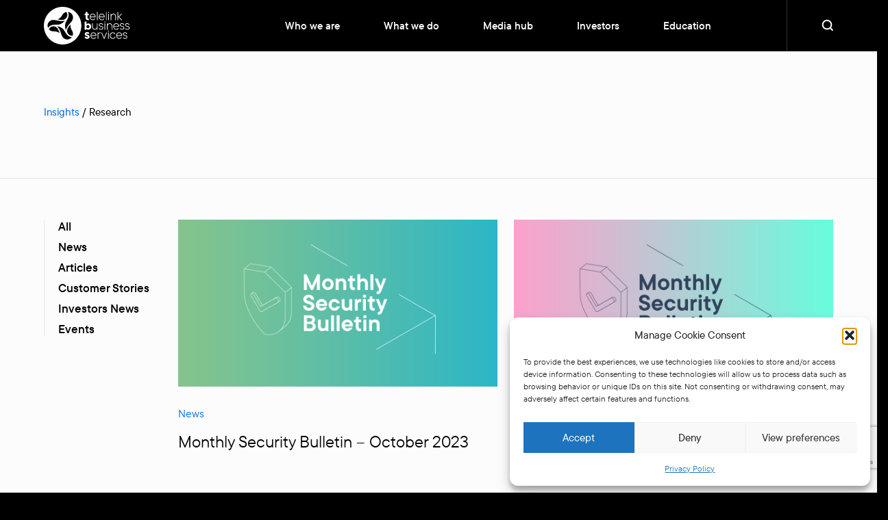

--- FILE ---
content_type: text/html; charset=UTF-8
request_url: https://www.tbs.tech/insights/research/
body_size: 22254
content:
<!-- This page is cached by the Hummingbird Performance plugin v3.17.1 - https://wordpress.org/plugins/hummingbird-performance/. --><!doctype html>
<html lang="en-US">

<head>
	<meta charset="UTF-8">
	<meta name="viewport" content="width=device-width, initial-scale=1">

		<meta property="tbs:online" content="true" />

	<link rel="profile" href="https://gmpg.org/xfn/11">

	<link rel="preload" as="font" href="/wp-content/themes/telelink/assets/fonts/TTCommonsProLight/font.woff2" type="font/woff2" crossorigin>
	<link rel="preload" as="font" href="/wp-content/themes/telelink/assets/fonts/TTCommonsProRegular/font.woff2" type="font/woff2" crossorigin>
	<link rel="preload" as="font" href="/wp-content/themes/telelink/assets/fonts/TTCommonsProMedium/font.woff2" type="font/woff2" crossorigin>
	<link rel="preload" as="font" href="/wp-content/themes/telelink/assets/fonts/TTCommonsProDemiBold/font.woff2" type="font/woff2" crossorigin>
	<link rel="preload" as="font" href="/wp-content/themes/telelink/assets/fonts/TTCommonsProBold/font.woff2" type="font/woff2" crossorigin>
	<script src="//cdnjs.cloudflare.com/ajax/libs/p5.js/0.4.23/p5.min.js"></script>


<script src='https://unpkg.com/locomotive-scroll@4.0.6/dist/locomotive-scroll.min.js'></script>

	<meta name='robots' content='index, follow, max-image-preview:large, max-snippet:-1, max-video-preview:-1' />
	<style>img:is([sizes="auto" i], [sizes^="auto," i]) { contain-intrinsic-size: 3000px 1500px }</style>
	
	<!-- This site is optimized with the Yoast SEO Premium plugin v26.3 (Yoast SEO v26.3) - https://yoast.com/wordpress/plugins/seo/ -->
	<title>Research Archives - Telelink Business Services</title>
	<link rel="canonical" href="https://www.tbs.tech/insights/research/" />
	<link rel="next" href="https://www.tbs.tech/insights/research/page/2/" />
	<meta property="og:locale" content="en_US" />
	<meta property="og:type" content="article" />
	<meta property="og:title" content="Research Archives" />
	<meta property="og:url" content="https://www.tbs.tech/insights/research/" />
	<meta property="og:site_name" content="Telelink Business Services" />
	<meta name="twitter:card" content="summary_large_image" />
	<script type="application/ld+json" class="yoast-schema-graph">{"@context":"https://schema.org","@graph":[{"@type":"CollectionPage","@id":"https://www.tbs.tech/insights/research/","url":"https://www.tbs.tech/insights/research/","name":"Research Archives - Telelink Business Services","isPartOf":{"@id":"https://www.tbs.tech/#website"},"primaryImageOfPage":{"@id":"https://www.tbs.tech/insights/research/#primaryimage"},"image":{"@id":"https://www.tbs.tech/insights/research/#primaryimage"},"thumbnailUrl":"/wp-content/uploads/2023/10/Security-bulletin-2400px_October.png","breadcrumb":{"@id":"https://www.tbs.tech/insights/research/#breadcrumb"},"inLanguage":"en-US"},{"@type":"ImageObject","inLanguage":"en-US","@id":"https://www.tbs.tech/insights/research/#primaryimage","url":"/wp-content/uploads/2023/10/Security-bulletin-2400px_October.png","contentUrl":"/wp-content/uploads/2023/10/Security-bulletin-2400px_October.png","width":2400,"height":1256},{"@type":"BreadcrumbList","@id":"https://www.tbs.tech/insights/research/#breadcrumb","itemListElement":[{"@type":"ListItem","position":1,"name":"Home","item":"https://www.tbs.tech/"},{"@type":"ListItem","position":2,"name":"Research"}]},{"@type":"WebSite","@id":"https://www.tbs.tech/#website","url":"https://www.tbs.tech/","name":"Telelink Business Services","description":"Functional IT solutions for the business of today.","potentialAction":[{"@type":"SearchAction","target":{"@type":"EntryPoint","urlTemplate":"https://www.tbs.tech/?s={search_term_string}"},"query-input":{"@type":"PropertyValueSpecification","valueRequired":true,"valueName":"search_term_string"}}],"inLanguage":"en-US"}]}</script>
	<!-- / Yoast SEO Premium plugin. -->


<link rel='dns-prefetch' href='//fonts.gstatic.com' />
<link rel='dns-prefetch' href='//ajax.googleapis.com' />
<link rel='dns-prefetch' href='//apis.google.com' />
<link rel='dns-prefetch' href='//google-analytics.com' />
<link rel='dns-prefetch' href='//www.google-analytics.com' />
<link rel='dns-prefetch' href='//ssl.google-analytics.com' />
<link rel='dns-prefetch' href='//s.gravatar.com' />
<link rel='dns-prefetch' href='//px.ads.linkedin.com' />
<link rel='dns-prefetch' href='//snap.licdn.com' />
<link rel='dns-prefetch' href='//connect.facebook.net' />
<link rel='dns-prefetch' href='//static.hotjar.com' />
<link rel="alternate" type="application/rss+xml" title="Telelink Business Services &raquo; Research Category Feed" href="https://www.tbs.tech/insights/research/feed/" />
		<style>
			.lazyload,
			.lazyloading {
				max-width: 100%;
			}
		</style>
		<link rel='stylesheet' id='wp-block-library-css' href='https://www.tbs.tech/wp-includes/css/dist/block-library/style.min.css?ver=6.8.3' media='all' />
<style id='wp-block-library-theme-inline-css'>
.wp-block-audio :where(figcaption){color:#555;font-size:13px;text-align:center}.is-dark-theme .wp-block-audio :where(figcaption){color:#ffffffa6}.wp-block-audio{margin:0 0 1em}.wp-block-code{border:1px solid #ccc;border-radius:4px;font-family:Menlo,Consolas,monaco,monospace;padding:.8em 1em}.wp-block-embed :where(figcaption){color:#555;font-size:13px;text-align:center}.is-dark-theme .wp-block-embed :where(figcaption){color:#ffffffa6}.wp-block-embed{margin:0 0 1em}.blocks-gallery-caption{color:#555;font-size:13px;text-align:center}.is-dark-theme .blocks-gallery-caption{color:#ffffffa6}:root :where(.wp-block-image figcaption){color:#555;font-size:13px;text-align:center}.is-dark-theme :root :where(.wp-block-image figcaption){color:#ffffffa6}.wp-block-image{margin:0 0 1em}.wp-block-pullquote{border-bottom:4px solid;border-top:4px solid;color:currentColor;margin-bottom:1.75em}.wp-block-pullquote cite,.wp-block-pullquote footer,.wp-block-pullquote__citation{color:currentColor;font-size:.8125em;font-style:normal;text-transform:uppercase}.wp-block-quote{border-left:.25em solid;margin:0 0 1.75em;padding-left:1em}.wp-block-quote cite,.wp-block-quote footer{color:currentColor;font-size:.8125em;font-style:normal;position:relative}.wp-block-quote:where(.has-text-align-right){border-left:none;border-right:.25em solid;padding-left:0;padding-right:1em}.wp-block-quote:where(.has-text-align-center){border:none;padding-left:0}.wp-block-quote.is-large,.wp-block-quote.is-style-large,.wp-block-quote:where(.is-style-plain){border:none}.wp-block-search .wp-block-search__label{font-weight:700}.wp-block-search__button{border:1px solid #ccc;padding:.375em .625em}:where(.wp-block-group.has-background){padding:1.25em 2.375em}.wp-block-separator.has-css-opacity{opacity:.4}.wp-block-separator{border:none;border-bottom:2px solid;margin-left:auto;margin-right:auto}.wp-block-separator.has-alpha-channel-opacity{opacity:1}.wp-block-separator:not(.is-style-wide):not(.is-style-dots){width:100px}.wp-block-separator.has-background:not(.is-style-dots){border-bottom:none;height:1px}.wp-block-separator.has-background:not(.is-style-wide):not(.is-style-dots){height:2px}.wp-block-table{margin:0 0 1em}.wp-block-table td,.wp-block-table th{word-break:normal}.wp-block-table :where(figcaption){color:#555;font-size:13px;text-align:center}.is-dark-theme .wp-block-table :where(figcaption){color:#ffffffa6}.wp-block-video :where(figcaption){color:#555;font-size:13px;text-align:center}.is-dark-theme .wp-block-video :where(figcaption){color:#ffffffa6}.wp-block-video{margin:0 0 1em}:root :where(.wp-block-template-part.has-background){margin-bottom:0;margin-top:0;padding:1.25em 2.375em}
</style>
<style id='classic-theme-styles-inline-css'>
/*! This file is auto-generated */
.wp-block-button__link{color:#fff;background-color:#32373c;border-radius:9999px;box-shadow:none;text-decoration:none;padding:calc(.667em + 2px) calc(1.333em + 2px);font-size:1.125em}.wp-block-file__button{background:#32373c;color:#fff;text-decoration:none}
</style>
<style id='safe-svg-svg-icon-style-inline-css'>
.safe-svg-cover{text-align:center}.safe-svg-cover .safe-svg-inside{display:inline-block;max-width:100%}.safe-svg-cover svg{fill:currentColor;height:100%;max-height:100%;max-width:100%;width:100%}

</style>
<style id='global-styles-inline-css'>
:root{--wp--preset--aspect-ratio--square: 1;--wp--preset--aspect-ratio--4-3: 4/3;--wp--preset--aspect-ratio--3-4: 3/4;--wp--preset--aspect-ratio--3-2: 3/2;--wp--preset--aspect-ratio--2-3: 2/3;--wp--preset--aspect-ratio--16-9: 16/9;--wp--preset--aspect-ratio--9-16: 9/16;--wp--preset--color--black: #000000;--wp--preset--color--cyan-bluish-gray: #abb8c3;--wp--preset--color--white: #ffffff;--wp--preset--color--pale-pink: #f78da7;--wp--preset--color--vivid-red: #cf2e2e;--wp--preset--color--luminous-vivid-orange: #ff6900;--wp--preset--color--luminous-vivid-amber: #fcb900;--wp--preset--color--light-green-cyan: #7bdcb5;--wp--preset--color--vivid-green-cyan: #00d084;--wp--preset--color--pale-cyan-blue: #8ed1fc;--wp--preset--color--vivid-cyan-blue: #0693e3;--wp--preset--color--vivid-purple: #9b51e0;--wp--preset--gradient--vivid-cyan-blue-to-vivid-purple: linear-gradient(135deg,rgba(6,147,227,1) 0%,rgb(155,81,224) 100%);--wp--preset--gradient--light-green-cyan-to-vivid-green-cyan: linear-gradient(135deg,rgb(122,220,180) 0%,rgb(0,208,130) 100%);--wp--preset--gradient--luminous-vivid-amber-to-luminous-vivid-orange: linear-gradient(135deg,rgba(252,185,0,1) 0%,rgba(255,105,0,1) 100%);--wp--preset--gradient--luminous-vivid-orange-to-vivid-red: linear-gradient(135deg,rgba(255,105,0,1) 0%,rgb(207,46,46) 100%);--wp--preset--gradient--very-light-gray-to-cyan-bluish-gray: linear-gradient(135deg,rgb(238,238,238) 0%,rgb(169,184,195) 100%);--wp--preset--gradient--cool-to-warm-spectrum: linear-gradient(135deg,rgb(74,234,220) 0%,rgb(151,120,209) 20%,rgb(207,42,186) 40%,rgb(238,44,130) 60%,rgb(251,105,98) 80%,rgb(254,248,76) 100%);--wp--preset--gradient--blush-light-purple: linear-gradient(135deg,rgb(255,206,236) 0%,rgb(152,150,240) 100%);--wp--preset--gradient--blush-bordeaux: linear-gradient(135deg,rgb(254,205,165) 0%,rgb(254,45,45) 50%,rgb(107,0,62) 100%);--wp--preset--gradient--luminous-dusk: linear-gradient(135deg,rgb(255,203,112) 0%,rgb(199,81,192) 50%,rgb(65,88,208) 100%);--wp--preset--gradient--pale-ocean: linear-gradient(135deg,rgb(255,245,203) 0%,rgb(182,227,212) 50%,rgb(51,167,181) 100%);--wp--preset--gradient--electric-grass: linear-gradient(135deg,rgb(202,248,128) 0%,rgb(113,206,126) 100%);--wp--preset--gradient--midnight: linear-gradient(135deg,rgb(2,3,129) 0%,rgb(40,116,252) 100%);--wp--preset--font-size--small: 13px;--wp--preset--font-size--medium: 20px;--wp--preset--font-size--large: 36px;--wp--preset--font-size--x-large: 42px;--wp--preset--spacing--20: 0.44rem;--wp--preset--spacing--30: 0.67rem;--wp--preset--spacing--40: 1rem;--wp--preset--spacing--50: 1.5rem;--wp--preset--spacing--60: 2.25rem;--wp--preset--spacing--70: 3.38rem;--wp--preset--spacing--80: 5.06rem;--wp--preset--shadow--natural: 6px 6px 9px rgba(0, 0, 0, 0.2);--wp--preset--shadow--deep: 12px 12px 50px rgba(0, 0, 0, 0.4);--wp--preset--shadow--sharp: 6px 6px 0px rgba(0, 0, 0, 0.2);--wp--preset--shadow--outlined: 6px 6px 0px -3px rgba(255, 255, 255, 1), 6px 6px rgba(0, 0, 0, 1);--wp--preset--shadow--crisp: 6px 6px 0px rgba(0, 0, 0, 1);}:where(.is-layout-flex){gap: 0.5em;}:where(.is-layout-grid){gap: 0.5em;}body .is-layout-flex{display: flex;}.is-layout-flex{flex-wrap: wrap;align-items: center;}.is-layout-flex > :is(*, div){margin: 0;}body .is-layout-grid{display: grid;}.is-layout-grid > :is(*, div){margin: 0;}:where(.wp-block-columns.is-layout-flex){gap: 2em;}:where(.wp-block-columns.is-layout-grid){gap: 2em;}:where(.wp-block-post-template.is-layout-flex){gap: 1.25em;}:where(.wp-block-post-template.is-layout-grid){gap: 1.25em;}.has-black-color{color: var(--wp--preset--color--black) !important;}.has-cyan-bluish-gray-color{color: var(--wp--preset--color--cyan-bluish-gray) !important;}.has-white-color{color: var(--wp--preset--color--white) !important;}.has-pale-pink-color{color: var(--wp--preset--color--pale-pink) !important;}.has-vivid-red-color{color: var(--wp--preset--color--vivid-red) !important;}.has-luminous-vivid-orange-color{color: var(--wp--preset--color--luminous-vivid-orange) !important;}.has-luminous-vivid-amber-color{color: var(--wp--preset--color--luminous-vivid-amber) !important;}.has-light-green-cyan-color{color: var(--wp--preset--color--light-green-cyan) !important;}.has-vivid-green-cyan-color{color: var(--wp--preset--color--vivid-green-cyan) !important;}.has-pale-cyan-blue-color{color: var(--wp--preset--color--pale-cyan-blue) !important;}.has-vivid-cyan-blue-color{color: var(--wp--preset--color--vivid-cyan-blue) !important;}.has-vivid-purple-color{color: var(--wp--preset--color--vivid-purple) !important;}.has-black-background-color{background-color: var(--wp--preset--color--black) !important;}.has-cyan-bluish-gray-background-color{background-color: var(--wp--preset--color--cyan-bluish-gray) !important;}.has-white-background-color{background-color: var(--wp--preset--color--white) !important;}.has-pale-pink-background-color{background-color: var(--wp--preset--color--pale-pink) !important;}.has-vivid-red-background-color{background-color: var(--wp--preset--color--vivid-red) !important;}.has-luminous-vivid-orange-background-color{background-color: var(--wp--preset--color--luminous-vivid-orange) !important;}.has-luminous-vivid-amber-background-color{background-color: var(--wp--preset--color--luminous-vivid-amber) !important;}.has-light-green-cyan-background-color{background-color: var(--wp--preset--color--light-green-cyan) !important;}.has-vivid-green-cyan-background-color{background-color: var(--wp--preset--color--vivid-green-cyan) !important;}.has-pale-cyan-blue-background-color{background-color: var(--wp--preset--color--pale-cyan-blue) !important;}.has-vivid-cyan-blue-background-color{background-color: var(--wp--preset--color--vivid-cyan-blue) !important;}.has-vivid-purple-background-color{background-color: var(--wp--preset--color--vivid-purple) !important;}.has-black-border-color{border-color: var(--wp--preset--color--black) !important;}.has-cyan-bluish-gray-border-color{border-color: var(--wp--preset--color--cyan-bluish-gray) !important;}.has-white-border-color{border-color: var(--wp--preset--color--white) !important;}.has-pale-pink-border-color{border-color: var(--wp--preset--color--pale-pink) !important;}.has-vivid-red-border-color{border-color: var(--wp--preset--color--vivid-red) !important;}.has-luminous-vivid-orange-border-color{border-color: var(--wp--preset--color--luminous-vivid-orange) !important;}.has-luminous-vivid-amber-border-color{border-color: var(--wp--preset--color--luminous-vivid-amber) !important;}.has-light-green-cyan-border-color{border-color: var(--wp--preset--color--light-green-cyan) !important;}.has-vivid-green-cyan-border-color{border-color: var(--wp--preset--color--vivid-green-cyan) !important;}.has-pale-cyan-blue-border-color{border-color: var(--wp--preset--color--pale-cyan-blue) !important;}.has-vivid-cyan-blue-border-color{border-color: var(--wp--preset--color--vivid-cyan-blue) !important;}.has-vivid-purple-border-color{border-color: var(--wp--preset--color--vivid-purple) !important;}.has-vivid-cyan-blue-to-vivid-purple-gradient-background{background: var(--wp--preset--gradient--vivid-cyan-blue-to-vivid-purple) !important;}.has-light-green-cyan-to-vivid-green-cyan-gradient-background{background: var(--wp--preset--gradient--light-green-cyan-to-vivid-green-cyan) !important;}.has-luminous-vivid-amber-to-luminous-vivid-orange-gradient-background{background: var(--wp--preset--gradient--luminous-vivid-amber-to-luminous-vivid-orange) !important;}.has-luminous-vivid-orange-to-vivid-red-gradient-background{background: var(--wp--preset--gradient--luminous-vivid-orange-to-vivid-red) !important;}.has-very-light-gray-to-cyan-bluish-gray-gradient-background{background: var(--wp--preset--gradient--very-light-gray-to-cyan-bluish-gray) !important;}.has-cool-to-warm-spectrum-gradient-background{background: var(--wp--preset--gradient--cool-to-warm-spectrum) !important;}.has-blush-light-purple-gradient-background{background: var(--wp--preset--gradient--blush-light-purple) !important;}.has-blush-bordeaux-gradient-background{background: var(--wp--preset--gradient--blush-bordeaux) !important;}.has-luminous-dusk-gradient-background{background: var(--wp--preset--gradient--luminous-dusk) !important;}.has-pale-ocean-gradient-background{background: var(--wp--preset--gradient--pale-ocean) !important;}.has-electric-grass-gradient-background{background: var(--wp--preset--gradient--electric-grass) !important;}.has-midnight-gradient-background{background: var(--wp--preset--gradient--midnight) !important;}.has-small-font-size{font-size: var(--wp--preset--font-size--small) !important;}.has-medium-font-size{font-size: var(--wp--preset--font-size--medium) !important;}.has-large-font-size{font-size: var(--wp--preset--font-size--large) !important;}.has-x-large-font-size{font-size: var(--wp--preset--font-size--x-large) !important;}
:where(.wp-block-post-template.is-layout-flex){gap: 1.25em;}:where(.wp-block-post-template.is-layout-grid){gap: 1.25em;}
:where(.wp-block-columns.is-layout-flex){gap: 2em;}:where(.wp-block-columns.is-layout-grid){gap: 2em;}
:root :where(.wp-block-pullquote){font-size: 1.5em;line-height: 1.6;}
</style>
<link rel='stylesheet' id='contact-form-7-css' href='/wp-content/plugins/contact-form-7/includes/css/styles.css?ver=6.1.3' media='all' />
<link rel='stylesheet' id='cmplz-general-css' href='/wp-content/plugins/complianz-gdpr-premium/assets/css/cookieblocker.min.css?ver=1763376421' media='all' />
<link rel='stylesheet' id='tll-style-css' href='/wp-content/themes/telelink/assets/css/style.css?ver=1763374551' media='all' />
<link rel='stylesheet' id='dx-custom-child-theme-style-css' href='/wp-content/themes/telelink/assets/css/dx-style.css?ver=1761560226' media='all' />
<style id='kadence-blocks-global-variables-inline-css'>
:root {--global-kb-font-size-sm:clamp(0.8rem, 0.73rem + 0.217vw, 0.9rem);--global-kb-font-size-md:clamp(1.1rem, 0.995rem + 0.326vw, 1.25rem);--global-kb-font-size-lg:clamp(1.75rem, 1.576rem + 0.543vw, 2rem);--global-kb-font-size-xl:clamp(2.25rem, 1.728rem + 1.63vw, 3rem);--global-kb-font-size-xxl:clamp(2.5rem, 1.456rem + 3.26vw, 4rem);--global-kb-font-size-xxxl:clamp(2.75rem, 0.489rem + 7.065vw, 6rem);}:root {--global-palette1: #3182CE;--global-palette2: #2B6CB0;--global-palette3: #1A202C;--global-palette4: #2D3748;--global-palette5: #4A5568;--global-palette6: #718096;--global-palette7: #EDF2F7;--global-palette8: #F7FAFC;--global-palette9: #ffffff;}
</style>
<link rel="https://api.w.org/" href="https://www.tbs.tech/wp-json/" /><link rel="alternate" title="JSON" type="application/json" href="https://www.tbs.tech/wp-json/wp/v2/categories/80" /><link rel="EditURI" type="application/rsd+xml" title="RSD" href="https://www.tbs.tech/xmlrpc.php?rsd" />

<link rel="alternate" type="application/rss+xml" title="Podcast RSS feed" href="https://www.tbs.tech/feed/podcast" />

			<style>.cmplz-hidden {
					display: none !important;
				}</style>		<script>
			document.documentElement.className = document.documentElement.className.replace('no-js', 'js');
		</script>
		<link rel="icon" href="/wp-content/uploads/2023/05/cropped-MicrosoftTeams-image-68-32x32.png" sizes="32x32" />
<link rel="icon" href="/wp-content/uploads/2023/05/cropped-MicrosoftTeams-image-68-192x192.png" sizes="192x192" />
<link rel="apple-touch-icon" href="/wp-content/uploads/2023/05/cropped-MicrosoftTeams-image-68-180x180.png" />
<meta name="msapplication-TileImage" content="/wp-content/uploads/2023/05/cropped-MicrosoftTeams-image-68-270x270.png" />
		<style id="wp-custom-css">
			.footer-single-line {
	display: flex;
}

@media screen and ( min-width: 1121px ) {
.dx-software-development-hero-section-adj > .container > .row {
	margin-top: 10px;
}
	.dx-software-development-hero-section-adj.services-hero {
		min-height: unset;
	}
}

.postid-24350 .post-date {
    display: none !important;
}

@media screen and (max-width: 600px) {
.cyber-security-boxes-section-video .video {
	width: 100%;
}
}

@media screen and (max-width: 680px) {
.page-id-24538 .flipping-cards-wrapper {
	min-height: 350px
}
}

@media screen and (max-width: 1121px) {
	.close-menu-icon {
		display: none;
	}
}

.main.white-txt .dx-who-we-are-values .swiper-slide .icon img {
        filter: brightness(0) invert(1);
    }

@media screen and (min-width: 1121px) {
    .dx-nav .navigation-links .main-links-wrapper .main-links-column-items .main-link-wrapper-items a:not(:last-child) {
        margin-bottom: 0.375rem;
    }
}

@media screen and (min-width: 1121px) {
    .dx-nav .navigation-links .main-links-wrapper .main-links-column-items .main-link-wrapper-items a {
        color: #fcfcfc;
        font-size: 1rem;
    }
}

@media screen and (min-width: 1121px) {
    .dx-nav .navigation-links .main-links-wrapper .main-links-column-items .column-label {
        font-weight: 600;
    }
}
.page-id-25849 #mission.academy-mission .rtf.rtf-reset > p {
	font-size:24px;
}
@media screen and (max-width: 1121px) {
	.page-id-25849 #mission.academy-mission .rtf.rtf-reset > p {
	font-size:18px;
}
}

.page-id-219 .clients-and-partners-list .item .read-more {
	display: none;
}

@media screen and (max-width: 768px) {
	.cta-image a.button {
    font-size: 1rem;
}
}

.page-id-17575 section.section.clients-and-partners-list .logo img {
	object-fit:contain;
}

.dx-margin-bottom-0 {
	margin-bottom: 0;
}

@media screen and (min-width: 1121px) {
	.content-panels-sidebar-section .panel-content {
		position: sticky;
		top: 125px;
	}
}
/* Specific styling for the Summer IT academy */
.page-id-38411 .wp-block-contact-form-7-contact-form-selector {
	margin-left: auto;
	margin-right: auto;
}
.page-id-38411 main {
	padding-bottom: 50px;
}
#wpcf7-f38490-o1 {
  scroll-margin-top: 200px;
}
#wpcf7-f38913-p38903-o1 {
	scroll-margin-top: 200px;
}
@media screen and (min-width: 1920px) {
	.nis2-we-audit-section .section-row{
		padding-left: 5rem;
		padding-right: 5rem;
	}
}
/* Life page button styling */
.dx-life-button-change.wp-block-buttons > .wp-block-button {
	    width: 100%;
    max-width: 400px;
    padding: 0 30px;
}
.gb-button-black a {
  min-width: 12.5rem;
  height: 2.3125rem;
  display: inline-flex;
  align-items: center;
  font-weight: 500;
  font-size: 0.875rem;
  text-align: center;
  justify-content: center;
  border-radius: 100px;
  padding: 0 1rem;
  background-color: var(--black);
  color: var(--white);
  border: 1px solid var(--black);
}

@media (min-width: 1121px) {
  .gb-button-black a {
    font-size: 1rem;
    height: 2.8125rem;
    transition: 0.4s color ease,
                0.4s background-color ease,
                0.4s border-color ease;
  }

  .gb-button-black a:hover {
    background-color: var(--white);
    color: var(--black);
  }
}

.gb-button-white-light a {
  min-width: 200px;
  height: 37px;
  display: inline-flex;
  align-items: center;
  font-weight: 500;
  font-size: 14px;
  text-align: center;
  justify-content: center;
  border-radius: 100px;
  padding: 0 16px;
  background-color: var(--white);
  color: var(--black);
  border: 1px solid var(--white);
}

@media (min-width: 1121px) {
  .gb-button-white-light a {
    font-size: 16px;
    height: 45px;
    transition: 0.4s color ease, 0.4s background-color ease, 0.4s border-color ease;
  }

  .gb-button-white-light a:hover {
    background-color: #181818;
    color: var(--white);
  }
}
/* Tech Soiree page */
.tech-soiree-agenda-alt .content .li-items-events-spacing li strong:first-child {
	min-width: 70px;
}
.tech-soiree-agenda-alt .content .li-items-events-spacing li {
	font-size: 20px;
	margin-bottom: 14px;
	display: flex;
}
.tech-soiree-agenda {
	background-color: #fff;
}
.tech-soiree-agenda .content .li-items-events-spacing li:before {
	display: none;
}
.tech-soiree-agenda.reporting-deliverable-section h3{
	margin-bottom: 35px;
}
.tech-soiree-agenda .content .li-items-events-spacing li {
	font-size: 20px;
}
.tech-soiree-agenda.li-events-spacing .paragraph .li-items-events-spacing li strong:first-child,
.tech-soiree-agenda.li-events-spacing .rtf ol.styled-ul .li-items-events-spacing li strong:first-child,
.tech-soiree-agenda.li-events-spacing .rtf ul.styled-ul .li-items-events-spacing li strong:first-child,
.rtf .tech-soiree-agenda.li-events-spacing ol.styled-ul .li-items-events-spacing li strong:first-child,
.rtf .tech-soiree-agenda.li-events-spacing ul.styled-ul .li-items-events-spacing li strong:first-child {
  min-width: 70px;
}

@media (min-width: 1121px) {
  .tech-soiree-agenda.li-events-spacing .paragraph .li-items-events-spacing li strong:first-child,
  .tech-soiree-agenda.li-events-spacing .rtf ol.styled-ul .li-items-events-spacing li strong:first-child,
  .tech-soiree-agenda.li-events-spacing .rtf ul.styled-ul .li-items-events-spacing li strong:first-child,
  .rtf .tech-soiree-agenda.li-events-spacing ol.styled-ul .li-items-events-spacing li strong:first-child,
  .rtf .tech-soiree-agenda.li-events-spacing ul.styled-ul .li-items-events-spacing li strong:first-child {
    min-width: 70px;
  }
}

/* Tech Soiree video pages Start */
.page-id-39767 .clients-and-partners-list,
.page-id-39843 .clients-and-partners-list,
.page-id-39850 .clients-and-partners-list,
.page-id-39849 .clients-and-partners-list,
.page-id-39848 .clients-and-partners-list,
.page-id-39847 .clients-and-partners-list,
.page-id-39846 .clients-and-partners-list,
.page-id-39845 .clients-and-partners-list,
.page-id-39844 .clients-and-partners-list {
	display: none;
}
.page-id-39767 .section-border.inner-hero,
.page-id-39843 .section-border.inner-hero,
.page-id-39850 .section-border.inner-hero,
.page-id-39849 .section-border.inner-hero,
.page-id-39848 .section-border.inner-hero,
.page-id-39847 .section-border.inner-hero,
.page-id-39846 .section-border.inner-hero,
.page-id-39845 .section-border.inner-hero,
.page-id-39844 .section-border.inner-hero {
	margin-bottom: 20px;
}
/* Tech Soiree video pages End */
/* Tech Soiree thank you Start*/
.page-id-40170 .clients-and-partners-list,
.page-id-40211 .clients-and-partners-list,
.page-id-40209 .clients-and-partners-list,
.page-id-40207 .clients-and-partners-list,
.page-id-40205 .clients-and-partners-list,
.page-id-40202 .clients-and-partners-list,
.page-id-40200 .clients-and-partners-list,
.page-id-40198 .clients-and-partners-list,
.page-id-40195 .clients-and-partners-list {
	display: none;
}

.page-id-40170 .section-border.inner-hero,
.page-id-40211 .section-border.inner-hero,
.page-id-40209 .section-border.inner-hero,
.page-id-40207 .section-border.inner-hero,
.page-id-40205 .section-border.inner-hero,
.page-id-40202 .section-border.inner-hero,
.page-id-40200 .section-border.inner-hero,
.page-id-40198 .section-border.inner-hero,
.page-id-40195 .section-border.inner-hero {
	margin-bottom: 20px;
}
/* Tech Soiree thank you End */
/* Tech Soiree Start */
.page-id-40265 .clients-and-partners-list, 
.page-id-40271 .clients-and-partners-list, 
.page-id-40291 .clients-and-partners-list {
	display: none;
}

.page-id-40265 .section-border.inner-hero, 
.page-id-40271 .section-border.inner-hero, 
.page-id-40291 .section-border.inner-hero{
	margin-bottom: 20px;
}
/* Tech Soiree End */		</style>
		
	<!-- Google Tag Manager -->
	<script>(function(w,d,s,l,i){w[l]=w[l]||[];w[l].push({'gtm.start':
	new Date().getTime(),event:'gtm.js'});var f=d.getElementsByTagName(s)[0],
	j=d.createElement(s),dl=l!='dataLayer'?'&l='+l:'';j.async=true;j.src=
	'https://www.googletagmanager.com/gtm.js?id='+i+dl;f.parentNode.insertBefore(j,f);
	})(window,document,'script','dataLayer','GTM-W9W9L93');</script>
	<!-- End Google Tag Manager -->
	
</head>

<body class="archive category category-research category-80 wp-theme-telelink">
		
		<!-- Google Tag Manager (noscript) -->
		<noscript><iframe data-src="https://www.googletagmanager.com/ns.html?id=GTM-W9W9L93"
		height="0" width="0" style="display:none;visibility:hidden" src="[data-uri]" class="lazyload" data-load-mode="1"></iframe></noscript>
		<!-- End Google Tag Manager (noscript) -->

	<div id="page" class="site">
		<header class="header">
			<div class="container">
				<a class="header-logo" href="https://www.tbs.tech/" rel="home">
					<svg width="125" height="55" viewBox="0 0 125 55" fill="none" xmlns="http://www.w3.org/2000/svg">
					<g clip-path="url(#clip0_1101_4239)">
					<path d="M105.647 23.9229C103.201 23.9229 101.289 25.9253 101.289 28.6605C101.289 31.3956 103.201 33.4005 105.752 33.4005C107.446 33.4005 108.633 32.5274 109.268 31.548L108.752 31.2094C108.56 31.0813 108.303 31.1248 108.152 31.2989C107.668 31.86 106.924 32.4501 105.752 32.4501C103.818 32.4501 102.478 31.1054 102.246 29.0813H109.792L109.834 28.8733C109.856 28.7233 109.897 28.5782 109.897 28.3485C109.897 25.8213 107.964 23.9253 105.647 23.9253V23.9229ZM102.246 28.1333C102.585 26.2179 103.948 24.8709 105.647 24.8709C107.346 24.8709 108.706 26.2155 108.943 28.1333H102.246Z" fill="white"/>
					<path d="M109.965 37.2622C107.519 37.2622 105.607 39.2646 105.607 41.9998C105.607 44.735 107.519 46.7398 110.07 46.7398C111.765 46.7398 112.951 45.8668 113.586 44.8874L113.071 44.5488C112.878 44.4206 112.622 44.4641 112.47 44.6383C111.987 45.1993 111.242 45.7894 110.07 45.7894C108.137 45.7894 106.796 44.4448 106.564 42.4206H114.111L114.152 42.2126C114.174 42.0627 114.216 41.9176 114.216 41.6878C114.216 39.1606 112.282 37.2646 109.965 37.2646V37.2622ZM106.564 41.4726C106.904 39.5573 108.266 38.2102 109.965 38.2102C111.665 38.2102 113.024 39.5548 113.261 41.4726H106.564Z" fill="white"/>
					<path d="M71.311 10.022C68.8647 10.022 66.9531 12.0244 66.9531 14.7596C66.9531 17.4948 68.8647 19.4996 71.416 19.4996C73.1104 19.4996 74.2969 18.6266 74.9316 17.6471L74.4165 17.3086C74.2236 17.1804 73.9673 17.2239 73.8159 17.398C73.3325 17.9591 72.5879 18.5492 71.416 18.5492C69.4824 18.5492 68.1421 17.2046 67.9102 15.1804H75.4565L75.498 14.9724C75.52 14.8225 75.5615 14.6774 75.5615 14.4476C75.5615 11.9204 73.6279 10.0244 71.311 10.0244V10.022ZM67.9102 14.2324C68.2495 12.317 69.6118 10.97 71.311 10.97C73.0103 10.97 74.3701 12.3146 74.6069 14.2324H67.9102Z" fill="white"/>
					<path d="M84.5093 10.022C82.063 10.022 80.1514 12.0244 80.1514 14.7596C80.1514 17.4948 82.063 19.4996 84.6143 19.4996C86.3086 19.4996 87.4951 18.6266 88.1299 17.6471L87.6147 17.3086C87.4219 17.1804 87.1655 17.2239 87.0142 17.398C86.5308 17.9591 85.7861 18.5492 84.6143 18.5492C82.6807 18.5492 81.3403 17.2046 81.1084 15.1804H88.6548L88.6963 14.9724C88.7183 14.8225 88.7598 14.6774 88.7598 14.4476C88.7598 11.9204 86.8262 10.0244 84.5093 10.0244V10.022ZM81.1084 14.2324C81.4478 12.317 82.8101 10.97 84.5093 10.97C86.2085 10.97 87.5684 12.3146 87.8052 14.2324H81.1084Z" fill="white"/>
					<path d="M72.4438 37.3013C69.9976 37.3013 68.0859 39.3037 68.0859 42.0389C68.0859 44.7741 69.9976 46.7789 72.5488 46.7789C74.2432 46.7789 75.4297 45.9059 76.0645 44.9264L75.5493 44.5878C75.3564 44.4597 75.1001 44.5032 74.9487 44.6773C74.4653 45.2384 73.7207 45.8285 72.5488 45.8285C70.6152 45.8285 69.2749 44.4839 69.043 42.4597H76.5894L76.6309 42.2517C76.6528 42.1018 76.6943 41.9566 76.6943 41.7269C76.6943 39.1997 74.7607 37.3037 72.4438 37.3037V37.3013ZM69.043 41.5117C69.3823 39.5963 70.7446 38.2493 72.4438 38.2493C74.1431 38.2493 75.5029 39.5939 75.7397 41.5117H69.043Z" fill="white"/>
					<path d="M89.1118 21.3081C89.5366 21.3081 89.854 21.6249 89.854 22.0433C89.854 22.4496 89.5195 22.7809 89.1094 22.7809C88.6992 22.7809 88.3672 22.4641 88.3672 22.0457C88.3672 21.6394 88.7017 21.3081 89.1118 21.3081ZM88.5796 24.053H89.0825C89.3315 24.053 89.5366 24.2537 89.5366 24.5028V33.4218H88.5796V24.053Z" fill="white"/>
					<path d="M94.3726 34.6265C94.7974 34.6265 95.1147 34.9433 95.1147 35.3617C95.1147 35.7679 94.7803 36.0993 94.3701 36.0993C93.96 36.0993 93.6279 35.7825 93.6279 35.3641C93.6279 34.9578 93.9624 34.6265 94.3726 34.6265ZM93.8403 37.3713H94.3433C94.5923 37.3713 94.7974 37.5721 94.7974 37.8211V46.7401H93.8403V37.3713Z" fill="white"/>
					<path d="M77.4609 7.33496H77.9639C78.2129 7.33496 78.418 7.53569 78.418 7.78478V19.4728H77.4609V7.33496Z" fill="white"/>
					<path d="M90.6621 7.35889H91.165C91.4141 7.35889 91.6191 7.55961 91.6191 7.80871V19.5016H90.6621V7.35889Z" fill="white"/>
					<path d="M94.5923 7.38574C95.0171 7.38574 95.3345 7.70255 95.3345 8.12093C95.3345 8.52722 95 8.85854 94.5898 8.85854C94.165 8.85854 93.8477 8.54173 93.8477 8.12335C93.8477 7.71706 94.1821 7.38574 94.5923 7.38574ZM94.0601 10.1306H94.563C94.812 10.1306 95.0171 10.3313 95.0171 10.5804V19.4994H94.0601V10.1306Z" fill="white"/>
					<path d="M78.4297 37.4751H78.9228C79.1719 37.4751 79.3721 37.6734 79.377 37.9201L79.3867 38.8463H79.4941C79.665 38.573 79.897 38.3409 80.1753 38.1087C80.6636 37.7508 81.3862 37.3711 82.4702 37.3711H82.895V38.3191H82.3628C80.5561 38.3191 79.3867 39.4557 79.3867 41.3735V46.7423H78.4297V37.4775V37.4751Z" fill="white"/>
					<path d="M83.7207 37.4751H84.4775C84.6631 37.4751 84.8291 37.5863 84.8975 37.758L87.9712 45.3735L91.0449 37.758C91.1133 37.5888 91.2793 37.4751 91.4648 37.4751H92.2217L88.396 46.7399H87.5464L83.7207 37.4751Z" fill="white"/>
					<path d="M97.5664 10.1377H98.0693C98.3184 10.1377 98.521 10.3384 98.5234 10.5851V11.5065H98.6309C98.8018 11.2332 99.0337 11.001 99.312 10.7689C99.8003 10.4109 100.523 10.0312 101.607 10.0312C103.733 10.0312 105.328 11.6322 105.328 13.9273V19.4992H104.371V13.9273C104.371 12.1594 102.967 10.8583 101.265 10.9889C99.6978 11.1098 98.5234 12.4714 98.5234 14.0288V19.4992H97.5664V10.1377Z" fill="white"/>
					<path d="M107.556 7.46289H108.059C108.308 7.46289 108.513 7.66362 108.513 7.91271V14.6576L112.763 10.2344H114.038L109.787 14.6576L114.465 19.5016H113.19L108.513 14.6576V19.5016H107.556V7.46289Z" fill="white"/>
					<path d="M100.589 45.7919C98.7822 45.7919 97.188 44.1933 97.188 42.0023C97.188 39.8112 98.7822 38.2127 100.589 38.2127C101.919 38.2127 102.886 39.0325 103.389 40.0918C103.492 40.3094 103.746 40.4134 103.973 40.3239L104.498 40.1135C103.89 38.4182 102.562 37.2671 100.591 37.2671C98.145 37.2671 96.2334 39.2695 96.2334 42.0047C96.2334 44.7399 98.145 46.7423 100.591 46.7423C102.557 46.7423 103.887 45.5887 104.495 43.9007L103.982 43.6855C103.755 43.5912 103.499 43.6951 103.394 43.9152C102.891 44.9745 101.924 45.7943 100.594 45.7943L100.589 45.7919Z" fill="white"/>
					<path d="M70.5957 24.0264H71.0986C71.3477 24.0264 71.5527 24.2271 71.5527 24.4762V29.5016C71.5527 31.267 72.9565 32.5729 74.6582 32.4399C76.2256 32.319 77.3999 30.9574 77.3999 29.4V24.0264H77.9028C78.1519 24.0264 78.3569 24.2271 78.3569 24.4762V33.3952H77.727L77.3999 31.9224H77.2925C77.102 32.1957 76.8677 32.4496 76.5918 32.66C76.1035 33.059 75.4004 33.3976 74.3164 33.3976C72.1899 33.3976 70.5957 31.7966 70.5957 29.5016V24.0264Z" fill="white"/>
					<path d="M92.085 24.1328H92.5879C92.8369 24.1328 93.0396 24.3335 93.042 24.5802V25.5016H93.1494C93.3203 25.2283 93.5522 24.9961 93.8306 24.764C94.3188 24.4061 95.0415 24.0264 96.1255 24.0264C98.252 24.0264 99.8462 25.6273 99.8462 27.9224V33.3976H98.8892V27.9224C98.8892 26.1545 97.4854 24.8535 95.7837 24.984C94.2163 25.105 93.042 26.4665 93.042 28.0239V33.3976H92.085V24.1328Z" fill="white"/>
					<path d="M119.585 26.4496C119.585 25.608 120.33 24.8704 121.712 24.8704C122.986 24.8704 123.709 25.608 123.943 26.556H124.903C124.795 25.1872 123.519 23.9248 121.712 23.9248C119.778 23.9248 118.631 25.0832 118.631 26.452C118.631 29.8208 124.053 28.0965 124.053 30.6624C124.053 31.6104 123.204 32.452 121.819 32.452C120.75 32.452 120.086 32.0941 119.708 31.4629C119.583 31.2549 119.31 31.1896 119.097 31.3105L118.658 31.5596C119.131 32.6382 120.25 33.4 121.817 33.4C123.731 33.4 125.008 32.1134 125.008 30.66C125.008 27.1219 119.585 28.8922 119.585 26.4496Z" fill="white"/>
					<path d="M116.289 39.7894C116.289 38.9478 117.033 38.2102 118.415 38.2102C119.689 38.2102 120.412 38.9478 120.646 39.8958H121.606C121.499 38.527 120.222 37.2646 118.415 37.2646C116.481 37.2646 115.334 38.4231 115.334 39.7919C115.334 43.1607 120.756 41.4364 120.756 44.0023C120.756 44.9503 119.907 45.7919 118.522 45.7919C117.453 45.7919 116.789 45.4339 116.411 44.8027C116.286 44.5948 116.013 44.5295 115.8 44.6504L115.361 44.8995C115.834 45.9781 116.953 46.7399 118.52 46.7399C120.434 46.7399 121.711 45.4533 121.711 43.9998C121.711 40.4617 116.289 42.232 116.289 39.7894Z" fill="white"/>
					<path d="M111.97 26.4496C111.97 25.608 112.715 24.8704 114.097 24.8704C115.371 24.8704 116.094 25.608 116.328 26.556H117.288C117.18 25.1872 115.903 23.9248 114.097 23.9248C112.163 23.9248 111.016 25.0832 111.016 26.452C111.016 29.8208 116.438 28.0965 116.438 30.6624C116.438 31.6104 115.588 32.452 114.204 32.452C113.135 32.452 112.471 32.0941 112.092 31.4629C111.968 31.2549 111.694 31.1896 111.482 31.3105L111.042 31.5596C111.516 32.6382 112.634 33.4 114.202 33.4C116.116 33.4 117.393 32.1134 117.393 30.66C117.393 27.1219 111.97 28.8922 111.97 26.4496Z" fill="white"/>
					<path d="M81.2105 26.4496C81.2105 25.608 81.9551 24.8704 83.3369 24.8704C84.6113 24.8704 85.334 25.608 85.5684 26.556H86.5278C86.4204 25.1872 85.1436 23.9248 83.3369 23.9248C81.4033 23.9248 80.2559 25.0832 80.2559 26.452C80.2559 29.8208 85.6782 28.0965 85.6782 30.6624C85.6782 31.6104 84.8286 32.452 83.4443 32.452C82.375 32.452 81.7109 32.0941 81.3325 31.4629C81.208 31.2549 80.9346 31.1896 80.7222 31.3105L80.2827 31.5596C80.7563 32.6382 81.8745 33.4 83.4419 33.4C85.356 33.4 86.6328 32.1134 86.6328 30.66C86.6328 27.1219 81.2105 28.8922 81.2105 26.4496Z" fill="white"/>
					<path d="M65.7881 19.3349C65.4048 19.451 65.0044 19.4994 64.5723 19.4994C62.2554 19.4994 61.0371 18.2442 61.0371 16.1789V12.2539H59.4355V10.0242H61.0688V7.3833H62.9439C63.3272 7.3833 63.6372 7.69043 63.6372 8.07012V10.0242H65.8369V12.2539H63.6372V15.925C63.6372 16.6409 64.2061 17.2285 64.9263 17.2624C65.2461 17.2769 65.5317 17.2721 65.7881 17.2019V19.3325V19.3349Z" fill="white"/>
					<path d="M62.1802 25.4706H62.2144C62.8638 24.6604 63.7647 24.2493 64.9146 24.2493C66.1646 24.2493 67.1826 24.7112 67.9663 25.6374C68.75 26.5613 69.1504 27.6205 69.1504 28.8079C69.1504 29.9954 68.75 31.0715 67.9321 32.0123C67.1143 32.9361 66.0986 33.4004 64.8486 33.4004C63.6646 33.4004 62.7637 32.9869 62.1484 32.1792H62.1143V33.3956H59.5801V21.4053H61.4893C61.8726 21.4053 62.1826 21.7124 62.1826 22.0921V25.473L62.1802 25.4706ZM62.7466 30.4428C63.1641 30.8563 63.6963 31.0691 64.314 31.0691C64.9316 31.0691 65.4639 30.8539 65.8814 30.4428C66.2988 30.0123 66.5137 29.4682 66.5137 28.8079C66.5137 28.1477 66.2964 27.6181 65.8643 27.207C65.4468 26.7934 64.9145 26.5806 64.2969 26.5806C63.6792 26.5806 63.1641 26.7958 62.7466 27.207C62.3291 27.6205 62.1118 28.1646 62.1118 28.8079C62.1118 29.4512 62.3291 30.0147 62.7466 30.4428Z" fill="white"/>
					<path d="M63.1841 46.7402C61.2798 46.7402 59.9517 46.0147 59.2217 44.5612L60.5571 43.739C60.8745 43.5431 61.2749 43.606 61.5361 43.8817C61.9316 44.2976 62.4907 44.5105 63.2183 44.5105C63.8823 44.5105 64.3242 44.1912 64.3242 43.8188C64.3242 43.4464 64.0361 43.1634 62.8789 42.8974C60.7183 42.4016 59.6465 41.3738 59.6465 39.8333C59.6465 38.9651 59.9858 38.2396 60.667 37.6906C61.3652 37.1247 62.1807 36.8394 63.1328 36.8394C64.8174 36.8394 66.0405 37.6011 66.6362 38.7523L64.7148 39.9397C64.3755 39.3375 63.8311 39.0377 63.0645 39.0377C62.52 39.0377 62.1123 39.3569 62.1123 39.7293C62.1123 40.1356 62.5029 40.421 63.3037 40.5975C65.6011 41.0933 66.8071 42.0316 66.8071 43.6785C66.8071 45.502 65.4302 46.7426 63.1841 46.7426V46.7402Z" fill="white"/>
					<path d="M27.3633 0C12.2511 0 0 12.3126 0 27.5007C0 42.6888 12.2511 55.0014 27.3633 55.0014C42.4755 55.0014 54.7252 42.6888 54.7252 27.5007C54.7252 12.3126 42.4741 0 27.3633 0ZM26.8101 12.0199L26.8171 12.0241C27.8913 9.84249 29.9037 8.1507 32.4525 7.58349C32.5786 7.55534 32.7046 7.53141 32.832 7.50889C34.3515 9.66515 34.8935 12.4013 33.4594 15.067C33.3796 15.2148 33.297 15.3584 33.2144 15.4963C31.6206 18.1382 29.3365 19.0347 26.6939 19.1403C24.6576 19.2219 22.4071 18.8321 20.0964 18.4098C23.0681 17.1135 25.4153 14.8179 26.8115 12.0185L26.8101 12.0199ZM8.20101 21.267C11.478 18.5266 14.0955 18.8743 19.0152 19.8877C21.959 20.4943 25.1114 21.0981 27.9669 20.697C28.8926 20.5675 29.7875 20.3282 30.6347 19.9454C30.181 20.5787 26.453 26.1172 19.5628 26.0609C13.7356 26.0144 9.34237 26.096 6.17456 30.7942C4.77552 27.6006 5.38611 23.6217 8.20101 21.267V21.267ZM14.2313 35.8119V35.8034C11.8128 35.9442 9.35497 35.0237 7.60442 33.0785C7.51759 32.9814 7.43356 32.8843 7.35234 32.7844C8.46429 30.3903 10.5622 28.5634 13.5773 28.4958C13.7454 28.4916 13.9092 28.493 14.0703 28.4972C17.1428 28.5816 19.0489 30.1327 20.4479 32.3889C21.5262 34.1271 22.3021 36.2848 23.0807 38.5128C20.4899 36.5592 17.3431 35.6444 14.2313 35.8105V35.8119ZM31.6417 47.2561C27.6308 45.8035 26.6043 43.3588 24.9839 38.5804C24.0148 35.7232 22.9379 32.6844 21.1467 30.4128C20.5669 29.6767 19.9087 29.0208 19.1511 28.4803C19.9241 28.5521 26.5636 28.9814 30.0031 34.9814C32.9133 40.0568 35.2072 43.8218 40.8412 44.1892C38.8091 47.0182 35.0853 48.5031 31.6403 47.2561H31.6417ZM42.0792 41.7951C42.04 41.9189 41.9979 42.0414 41.9545 42.1624C39.3371 42.4101 36.7071 41.5164 35.1232 38.9379C35.0349 38.7943 34.9523 38.6522 34.8753 38.51C33.3922 35.8034 33.7591 33.3671 34.9873 31.0124C35.934 29.1981 37.3919 27.4331 38.9086 25.6302C38.543 28.8646 39.3511 32.0553 41.0695 34.6676L41.0624 34.6718C42.4069 36.6958 42.862 39.2926 42.0792 41.7951V41.7951ZM38.2125 24.0777C36.2323 26.348 34.1499 28.8026 33.0841 31.4951C32.7382 32.3678 32.5015 33.2686 32.4133 34.1975C32.0898 33.4881 29.1461 27.4923 32.6038 21.502C35.5279 16.4351 37.63 12.5589 35.1358 7.46667C38.5879 7.82558 41.7291 10.3267 42.3719 13.9495C43.1211 18.1677 41.5246 20.2803 38.2139 24.0777H38.2125Z" fill="white"/>
					</g>
					<defs>
					<clipPath id="clip0_1101_4239">
					<rect width="125" height="55" fill="white"/>
					</clipPath>
					</defs>
					</svg>

				</a>
							
	<div class="navigation dx-nav">
																	<a class="nav-link nav-link-icon" data-navigation="#who-we-are" href="https://www.tbs.tech/who-we-are/" target="">
							Who we are							<span class="dx-nav-expand-toggle" aria-hidden="true"></span>
						</a>
										<div id="who-we-are" class="navigation-links" data-navigation-links>
													<span class="close-menu-icon"><svg class="close-menu" width="19" height="19" viewBox="0 0 19 19" fill="none" xmlns="http://www.w3.org/2000/svg">
								<line x1="1.00969" y1="17.5522" x2="17.5033" y2="1.0586" stroke="white" stroke-width="2"></line>
								<line x1="17.8749" y1="17.5206" x2="1.38135" y2="1.02701" stroke="white" stroke-width="2"></line>
							</svg></span>
							<div class="main-links-wrapper">
																																				<div class="main-links-column main-links-column-link">
											<a class="main-link" href="https://tbs.tech/who-we-are/" target="">Who we are</a>
										</div>
																																																															<div class="main-links-column main-links-column-items">
																							<h3 class="column-label">Company</h3>
																						<div class="main-link-wrapper-items">
																																							<a class="main-link" href="https://tbs.tech/partners/" target="">Partners</a>
																											<a class="main-link" href="https://tbs.tech/clients/" target="">Clients</a>
																											<a class="main-link" href="https://tbs.tech/leadership/" target="">Leadership</a>
																											<a class="main-link" href="https://tbs.tech/careers/" target="">Careers</a>
																											<a class="main-link" href="https://tbs.tech/tbs-academy/" target="">TBS Academy</a>
																																				</div>
										</div>
																																																						<div class="main-links-column main-links-column-items">
																							<h3 class="column-label">Sustainability</h3>
																						<div class="main-link-wrapper-items">
																																							<a class="main-link" href="https://tbs.tech/environmental/" target="">Environmental</a>
																											<a class="main-link" href="https://tbs.tech/governance/" target="">Governance</a>
																											<a class="main-link" href="https://tbs.tech/social/" target="">Social</a>
																											<a class="main-link" href="https://tbs.tech/esg-strategy/" target="">ESG Strategy</a>
																											<a class="main-link" href="https://tbs.tech/esg-reporting/" target="">ESG Reporting</a>
																											<a class="main-link" href="https://tbs.tech/compliance/" target="">Compliance</a>
																																				</div>
										</div>
																								</div>
											</div>
																						<a class="nav-link nav-link-icon" data-navigation="#what-we-do" href="https://www.tbs.tech/what-we-do/" target="">
							What we do							<span class="dx-nav-expand-toggle" aria-hidden="true"></span>
						</a>
										<div id="what-we-do" class="navigation-links" data-navigation-links>
													<span class="close-menu-icon"><svg class="close-menu" width="19" height="19" viewBox="0 0 19 19" fill="none" xmlns="http://www.w3.org/2000/svg">
								<line x1="1.00969" y1="17.5522" x2="17.5033" y2="1.0586" stroke="white" stroke-width="2"></line>
								<line x1="17.8749" y1="17.5206" x2="1.38135" y2="1.02701" stroke="white" stroke-width="2"></line>
							</svg></span>
							<div class="main-links-wrapper">
																																				<div class="main-links-column main-links-column-link">
											<a class="main-link" href="https://www.tbs.tech/what-we-do/" target="">What we do</a>
										</div>
																																																															<div class="main-links-column main-links-column-items">
																							<h3 class="column-label">Expertise</h3>
																						<div class="main-link-wrapper-items">
																																							<a class="main-link" href="https://tbs.tech/it-infrastructure/" target="">IT Infrastructure</a>
																											<a class="main-link" href="https://tbs.tech/it-infrastructure/compute-storage-and-backup/" target="">Compute, Storage &amp; Backup</a>
																											<a class="main-link" href="https://tbs.tech/public-cloud/" target="">Public Cloud</a>
																											<a class="main-link" href="https://tbs.tech/networking/" target="">Networking</a>
																											<a class="main-link" href="https://tbs.tech/modern-workplace" target="">Modern Workplace</a>
																																				</div>
										</div>
																																																						<div class="main-links-column main-links-column-items main-link-wrapper-spacing">
																						<div class="main-link-wrapper-items">
																																							<a class="main-link" href="https://www.tbs.tech/data-ai-automation/" target="">Data, AI &amp; Automation</a>
																											<a class="main-link" href="https://tbs.tech/digital-transformation/" target="">Digital Transformation</a>
																											<a class="main-link" href="https://tbs.tech/custom-software-development/" target="">Software Development</a>
																											<a class="main-link" href="https://tbs.tech/information-security/" target="">Information Security</a>
																											<a class="main-link" href="https://tbs.tech/internet-of-things-iot/" target="">Internet of Things (IoT)</a>
																																				</div>
										</div>
																								</div>
											</div>
																						<button class="nav-link" data-navigation="#media-hub" role="button">Media hub</button>
										<div id="media-hub" class="navigation-links" data-navigation-links>
													<span class="close-menu-icon"><svg class="close-menu" width="19" height="19" viewBox="0 0 19 19" fill="none" xmlns="http://www.w3.org/2000/svg">
								<line x1="1.00969" y1="17.5522" x2="17.5033" y2="1.0586" stroke="white" stroke-width="2"></line>
								<line x1="17.8749" y1="17.5206" x2="1.38135" y2="1.02701" stroke="white" stroke-width="2"></line>
							</svg></span>
							<div class="main-links-wrapper">
																											<div class="main-links-column main-links-column-text">
											<p class="main-link-text">Media hub</p>
										</div>
																																																																								<div class="main-links-column main-links-column-items">
																						<div class="main-link-wrapper-items">
																																							<a class="main-link" href="https://www.tbs.tech/podcasts/" target="">Podcast</a>
																											<a class="main-link" href="https://tbs.tech/insights/" target="">In the media</a>
																											<a class="main-link" href="https://tbs.tech/insights/news/" target="">What&#039;s new</a>
																											<a class="main-link" href="https://tbs.tech/insights/customer-stories/" target="">Customer Stories</a>
																																				</div>
										</div>
																								</div>
											</div>
																						<button class="nav-link" data-navigation="#investors" role="button">Investors</button>
										<div id="investors" class="navigation-links" data-navigation-links>
													<span class="close-menu-icon"><svg class="close-menu" width="19" height="19" viewBox="0 0 19 19" fill="none" xmlns="http://www.w3.org/2000/svg">
								<line x1="1.00969" y1="17.5522" x2="17.5033" y2="1.0586" stroke="white" stroke-width="2"></line>
								<line x1="17.8749" y1="17.5206" x2="1.38135" y2="1.02701" stroke="white" stroke-width="2"></line>
							</svg></span>
							<div class="main-links-wrapper">
																																				<div class="main-links-column main-links-column-link">
											<a class="main-link" href="https://tbs.tech/investors/" target="">Investors</a>
										</div>
																																																															<div class="main-links-column main-links-column-items">
																						<div class="main-link-wrapper-items">
																																							<a class="main-link" href="https://tbs.tech/financial-reports" target="">Financial reports</a>
																											<a class="main-link" href="https://tbs.tech/investor-events/" target="">Investor events</a>
																											<a class="main-link" href="https://tbs.tech/corporate-documents/" target="">Corporate documents</a>
																											<a class="main-link" href="https://www.tbs.tech/insights/investors-news/" target="">Investor news</a>
																																				</div>
										</div>
																								</div>
											</div>
																						<button class="nav-link" data-navigation="#education" role="button">Education</button>
										<div id="education" class="navigation-links" data-navigation-links>
													<span class="close-menu-icon"><svg class="close-menu" width="19" height="19" viewBox="0 0 19 19" fill="none" xmlns="http://www.w3.org/2000/svg">
								<line x1="1.00969" y1="17.5522" x2="17.5033" y2="1.0586" stroke="white" stroke-width="2"></line>
								<line x1="17.8749" y1="17.5206" x2="1.38135" y2="1.02701" stroke="white" stroke-width="2"></line>
							</svg></span>
							<div class="main-links-wrapper">
																											<div class="main-links-column main-links-column-text">
											<p class="main-link-text">Education</p>
										</div>
																																																																								<div class="main-links-column main-links-column-items">
																						<div class="main-link-wrapper-items">
																																							<a class="main-link" href="https://www.tbs.tech/tbs-academy/" target="">TBS Academy</a>
																											<a class="main-link" href="https://teachone.tbs.tech/" target="">t&#039;each&#039;one</a>
																																				</div>
										</div>
																								</div>
											</div>
										</div>
							<div class="header-search-form">
					<div class="search-form">
						<form role="search" method="get" class="search-form" action="https://www.tbs.tech/">
				<label>
					<span class="screen-reader-text">Search for:</span>
					<input type="search" class="search-field" placeholder="Search &hellip;" value="" name="s" />
				</label>
				<input type="submit" class="search-submit" value="Search" />
			</form>					</div>
					<div class="search-overlay"></div>
				</div>
				<div class="header-buttons">
					<div class="header-search">
						<button class="search-button">
								<svg class="open" width="17" height="17" viewBox="0 0 17 17" fill="none" xmlns="http://www.w3.org/2000/svg">
									<path d="M15.8833 15.9692L12.5351 12.615M14.3905 8.13229C14.3905 9.81487 13.7221 11.4285 12.5324 12.6183C11.3426 13.8081 9.72893 14.4765 8.04635 14.4765C6.36376 14.4765 4.75009 13.8081 3.56032 12.6183C2.37055 11.4285 1.70215 9.81487 1.70215 8.13229C1.70215 6.4497 2.37055 4.83603 3.56032 3.64626C4.75009 2.45649 6.36376 1.78809 8.04635 1.78809C9.72893 1.78809 11.3426 2.45649 12.5324 3.64626C13.7221 4.83603 14.3905 6.4497 14.3905 8.13229Z" stroke="white" stroke-width="2" stroke-linecap="round" />
								</svg>
								<svg  class="close" width="17" height="18" viewBox="0 0 17 18" fill="none" xmlns="http://www.w3.org/2000/svg">
									<path d="M15.7954 16.0825L12.4472 12.7283M14.3027 8.24557C14.3027 9.92815 13.6343 11.5418 12.4445 12.7316C11.2547 13.9214 9.64104 14.5898 7.95846 14.5898C6.27587 14.5898 4.6622 13.9214 3.47243 12.7316C2.28266 11.5418 1.61426 9.92815 1.61426 8.24557C1.61426 6.56298 2.28266 4.94931 3.47243 3.75954C4.6622 2.56977 6.27587 1.90137 7.95846 1.90137C9.64104 1.90137 11.2547 2.56977 12.4445 3.75954C13.6343 4.94931 14.3027 6.56298 14.3027 8.24557Z" stroke="white" stroke-width="2" stroke-linecap="round"/>
									<path d="M10.0966 5.36084L7.98291 7.47452L5.86923 5.36084L5.03906 6.191L7.15275 8.30469L5.03906 10.4184L5.86923 11.2485L7.98291 9.13485L10.0966 11.2485L10.9268 10.4184L8.81308 8.30469L10.9268 6.191L10.0966 5.36084Z" fill="white"/>
								</svg>
						 </button>
					</div>
					<button class="mobile-nav-toggle">
						<svg class="open-menu" width="24" height="16" viewBox="0 0 24 16" fill="none" xmlns="http://www.w3.org/2000/svg">
							<line x1="0.276367" y1="1.45312" x2="23.6018" y2="1.45312" stroke="white" stroke-width="2" />
							<line x1="0.276367" y1="7.4707" x2="23.6018" y2="7.4707" stroke="white" stroke-width="2" />
							<line x1="0.276367" y1="14.2031" x2="23.6018" y2="14.2031" stroke="white" stroke-width="2" />
						</svg>
						<svg class="close-menu" width="19" height="19" viewBox="0 0 19 19" fill="none" xmlns="http://www.w3.org/2000/svg">
							<line x1="1.00969" y1="17.5522" x2="17.5033" y2="1.0586" stroke="white" stroke-width="2"/>
							<line x1="17.8749" y1="17.5206" x2="1.38135" y2="1.02701" stroke="white" stroke-width="2"/>
						</svg>
					</button>
				</div>
			</div>
		</header>

<main class="main" data-barba="container" data-barba-namespace="archive">
	
<section class="section section-border inner-hero pb-38 pt-38 t:pt-80 t:pb-50 mb-38 t:mb-60" data-animations>
  <div class="container">
    <div class="breadcrumb row">
      <div class="col-md-18">
                <a href="https://www.tbs.tech/insights/">Insights</a> /
                Research      </div>
    </div>
    <div class="row mt-20 t:mt-20 d:mt-36">
      <div class="col-sm-7 col-md-12 col-lg-10">
        <h1 class="h4 d:max-w-560">
                  </h1>
      </div>
    </div>
  </div>

</section>	<section class="section insights-sidebar mb-38 t:mb-50 d:mb-0" data-sticky-sidebar>
  <div class="container" data-accordion>
    <div class="m:position-relative">
      <button class="mobile-sidebar-button" data-accordion-button>
        <svg width="24" height="24" viewBox="0 0 38 38" fill="none" xmlns="http://www.w3.org/2000/svg">
          <circle cx="18.3742" cy="18.9954" r="17.8064" transform="rotate(-90 18.3742 18.9954)" fill="black" stroke="black" />
          <path d="M23.6378 20.1848L23.6378 17.9748L19.4778 17.9748L19.4778 13.9448L17.3978 13.9448L17.3978 17.9748L13.2378 17.9748L13.2378 20.1848L17.3978 20.1848L17.3978 24.2148L19.4778 24.2148L19.4778 20.1848L23.6378 20.1848Z" fill="#FCFCFC" />
        </svg>
        <span class="label ml-14 t:ml-20 d:ml-48 font-weight-semi h3"></span>
      </button>
      <div class="links" data-accordion-content>
                <div class="link"><a href="https://www.tbs.tech/insights/">All</a></div>
                                      <div class="link "><a href="https://www.tbs.tech/insights/news/">News</a></div>
                      <div class="link "><a href="https://www.tbs.tech/insights/articles/">Articles</a></div>
                      <div class="link "><a href="https://www.tbs.tech/insights/customer-stories/">Customer Stories</a></div>
                      <div class="link "><a href="https://www.tbs.tech/insights/investors-news/">Investors News</a></div>
                      <div class="link "><a href="https://www.tbs.tech/insights/events/">Events</a></div>
                        </div>
    </div>
  </div>
</section>	
	<section class="section insight-posts-grid hasSideBar" data-animations>
    <div class="container" data-posts-container>
    <div class="row" data-posts>

      
        
                  <div class="post-style-normal mb-40 col-sm-3 col-sm-5 col-md-9">
            <a href="https://www.tbs.tech/monthly-security-bulletin-october-2023/" class="post-content">
              <div class="post-featured-image  mb-10 t:mb-16 d:mb-30">
                                  <img width="1024" height="536" src="/wp-content/uploads/2023/10/Security-bulletin-2400px_October-1024x536.png" class="w-100 wp-post-image" alt="" decoding="async" fetchpriority="high" srcset="/wp-content/uploads/2023/10/Security-bulletin-2400px_October-1024x536.png 1024w, /wp-content/uploads/2023/10/Security-bulletin-2400px_October-300x157.png 300w, /wp-content/uploads/2023/10/Security-bulletin-2400px_October-768x402.png 768w, /wp-content/uploads/2023/10/Security-bulletin-2400px_October-1536x804.png 1536w, /wp-content/uploads/2023/10/Security-bulletin-2400px_October-2048x1072.png 2048w" sizes="(max-width: 1024px) 100vw, 1024px" />                              </div>
              <div class="post-category mb-10 t:mb-16">
                News              </div>
              <div class="post-link-content">
                <h3 class="h5 mb-60 font-weight-regular pr-20 t:pr-40">Monthly Security Bulletin &#8211; October 2023</h3>
                <div class="meta">
                                      <span class="min-read">1 min read</span>
                                    <span class="link">Read more</span>
                </div>
              </div>
              <div class="divider section-border mt-10 d:mt-20"></div>
            </a>
          </div>
        
        
        
      
        
                  <div class="post-style-normal mb-40 col-sm-3 col-sm-5 col-md-9">
            <a href="https://www.tbs.tech/monthly-security-bulletin-september-2023/" class="post-content">
              <div class="post-featured-image  mb-10 t:mb-16 d:mb-30">
                                  <img width="1024" height="536" data-src="/wp-content/uploads/2023/09/Security-bulletin-2400px_September-1024x536.png" class="w-100 wp-post-image lazyload" alt="" decoding="async" data-srcset="/wp-content/uploads/2023/09/Security-bulletin-2400px_September-1024x536.png 1024w, /wp-content/uploads/2023/09/Security-bulletin-2400px_September-300x157.png 300w, /wp-content/uploads/2023/09/Security-bulletin-2400px_September-768x402.png 768w, /wp-content/uploads/2023/09/Security-bulletin-2400px_September-1536x804.png 1536w, /wp-content/uploads/2023/09/Security-bulletin-2400px_September-2048x1072.png 2048w" data-sizes="(max-width: 1024px) 100vw, 1024px" src="[data-uri]" style="--smush-placeholder-width: 1024px; --smush-placeholder-aspect-ratio: 1024/536;" />                              </div>
              <div class="post-category mb-10 t:mb-16">
                News              </div>
              <div class="post-link-content">
                <h3 class="h5 mb-60 font-weight-regular pr-20 t:pr-40">Monthly Security Bulletin – September 2023</h3>
                <div class="meta">
                                      <span class="min-read">1 min read</span>
                                    <span class="link">Read more</span>
                </div>
              </div>
              <div class="divider section-border mt-10 d:mt-20"></div>
            </a>
          </div>
        
        
        
      
        
                  <div class="post-style-normal mb-40 col-sm-3 col-sm-5 col-md-9">
            <a href="https://www.tbs.tech/monthly-security-bulletin-august-2023/" class="post-content">
              <div class="post-featured-image  mb-10 t:mb-16 d:mb-30">
                                  <img width="1024" height="536" data-src="/wp-content/uploads/2023/08/MicrosoftTeams-image-84-1024x536.png" class="w-100 wp-post-image lazyload" alt="" decoding="async" data-srcset="/wp-content/uploads/2023/08/MicrosoftTeams-image-84-1024x536.png 1024w, /wp-content/uploads/2023/08/MicrosoftTeams-image-84-300x157.png 300w, /wp-content/uploads/2023/08/MicrosoftTeams-image-84-768x402.png 768w, /wp-content/uploads/2023/08/MicrosoftTeams-image-84-1536x804.png 1536w, /wp-content/uploads/2023/08/MicrosoftTeams-image-84-2048x1072.png 2048w" data-sizes="(max-width: 1024px) 100vw, 1024px" src="[data-uri]" style="--smush-placeholder-width: 1024px; --smush-placeholder-aspect-ratio: 1024/536;" />                              </div>
              <div class="post-category mb-10 t:mb-16">
                News              </div>
              <div class="post-link-content">
                <h3 class="h5 mb-60 font-weight-regular pr-20 t:pr-40">Monthly Security Bulletin – August 2023</h3>
                <div class="meta">
                                      <span class="min-read">1 min read</span>
                                    <span class="link">Read more</span>
                </div>
              </div>
              <div class="divider section-border mt-10 d:mt-20"></div>
            </a>
          </div>
        
        
        
      
        
                  <div class="post-style-normal mb-40 col-sm-3 col-sm-5 col-md-9">
            <a href="https://www.tbs.tech/monthly-security-bulletin-july-2023/" class="post-content">
              <div class="post-featured-image  mb-10 t:mb-16 d:mb-30">
                                  <img width="1024" height="536" data-src="/wp-content/uploads/2023/07/Security-bulletin-2400px_July-1024x536.png" class="w-100 wp-post-image lazyload" alt="" decoding="async" data-srcset="/wp-content/uploads/2023/07/Security-bulletin-2400px_July-1024x536.png 1024w, /wp-content/uploads/2023/07/Security-bulletin-2400px_July-300x157.png 300w, /wp-content/uploads/2023/07/Security-bulletin-2400px_July-768x402.png 768w, /wp-content/uploads/2023/07/Security-bulletin-2400px_July-1536x804.png 1536w, /wp-content/uploads/2023/07/Security-bulletin-2400px_July-2048x1072.png 2048w" data-sizes="(max-width: 1024px) 100vw, 1024px" src="[data-uri]" style="--smush-placeholder-width: 1024px; --smush-placeholder-aspect-ratio: 1024/536;" />                              </div>
              <div class="post-category mb-10 t:mb-16">
                News              </div>
              <div class="post-link-content">
                <h3 class="h5 mb-60 font-weight-regular pr-20 t:pr-40">Monthly Security Bulletin – July 2023</h3>
                <div class="meta">
                                      <span class="min-read">1 min read</span>
                                    <span class="link">Read more</span>
                </div>
              </div>
              <div class="divider section-border mt-10 d:mt-20"></div>
            </a>
          </div>
        
        
        
      
        
                  <div class="post-style-normal mb-40 col-sm-3 col-sm-5 col-md-9">
            <a href="https://www.tbs.tech/monthly-security-bulletin-june-2023/" class="post-content">
              <div class="post-featured-image  mb-10 t:mb-16 d:mb-30">
                                  <img width="1024" height="536" data-src="/wp-content/uploads/2023/06/MicrosoftTeams-image-75-1024x536.png" class="w-100 wp-post-image lazyload" alt="" decoding="async" data-srcset="/wp-content/uploads/2023/06/MicrosoftTeams-image-75-1024x536.png 1024w, /wp-content/uploads/2023/06/MicrosoftTeams-image-75-300x157.png 300w, /wp-content/uploads/2023/06/MicrosoftTeams-image-75-768x402.png 768w, /wp-content/uploads/2023/06/MicrosoftTeams-image-75-1536x804.png 1536w, /wp-content/uploads/2023/06/MicrosoftTeams-image-75-2048x1072.png 2048w" data-sizes="(max-width: 1024px) 100vw, 1024px" src="[data-uri]" style="--smush-placeholder-width: 1024px; --smush-placeholder-aspect-ratio: 1024/536;" />                              </div>
              <div class="post-category mb-10 t:mb-16">
                News              </div>
              <div class="post-link-content">
                <h3 class="h5 mb-60 font-weight-regular pr-20 t:pr-40">Monthly Security Bulletin – June 2023</h3>
                <div class="meta">
                                      <span class="min-read">1 min read</span>
                                    <span class="link">Read more</span>
                </div>
              </div>
              <div class="divider section-border mt-10 d:mt-20"></div>
            </a>
          </div>
        
        
        
      
        
                  <div class="post-style-normal mb-40 col-sm-3 col-sm-5 col-md-9">
            <a href="https://www.tbs.tech/monthly-security-bulletin-march-2023/" class="post-content">
              <div class="post-featured-image  mb-10 t:mb-16 d:mb-30">
                                  <img width="934" height="489" data-src="/wp-content/uploads/2022/11/03-Security-bulletin-934px.webp" class="w-100 wp-post-image lazyload" alt="" decoding="async" data-srcset="/wp-content/uploads/2022/11/03-Security-bulletin-934px.webp 934w, /wp-content/uploads/2022/11/03-Security-bulletin-934px-300x157.webp 300w, /wp-content/uploads/2022/11/03-Security-bulletin-934px-768x402.webp 768w" data-sizes="(max-width: 934px) 100vw, 934px" src="[data-uri]" style="--smush-placeholder-width: 934px; --smush-placeholder-aspect-ratio: 934/489;" />                              </div>
              <div class="post-category mb-10 t:mb-16">
                News              </div>
              <div class="post-link-content">
                <h3 class="h5 mb-60 font-weight-regular pr-20 t:pr-40">Monthly Security Bulletin – March 2023</h3>
                <div class="meta">
                                      <span class="min-read">1 min read</span>
                                    <span class="link">Read more</span>
                </div>
              </div>
              <div class="divider section-border mt-10 d:mt-20"></div>
            </a>
          </div>
        
        
        
      
        
                  <div class="post-style-normal mb-40 col-sm-3 col-sm-5 col-md-9">
            <a href="https://www.tbs.tech/monthly-security-bulletin-february-2023/" class="post-content">
              <div class="post-featured-image  mb-10 t:mb-16 d:mb-30">
                                  <img width="934" height="489" data-src="/wp-content/uploads/2022/11/02-Security-bulletin-934px.webp" class="w-100 wp-post-image lazyload" alt="" decoding="async" data-srcset="/wp-content/uploads/2022/11/02-Security-bulletin-934px.webp 934w, /wp-content/uploads/2022/11/02-Security-bulletin-934px-300x157.webp 300w, /wp-content/uploads/2022/11/02-Security-bulletin-934px-768x402.webp 768w" data-sizes="(max-width: 934px) 100vw, 934px" src="[data-uri]" style="--smush-placeholder-width: 934px; --smush-placeholder-aspect-ratio: 934/489;" />                              </div>
              <div class="post-category mb-10 t:mb-16">
                News              </div>
              <div class="post-link-content">
                <h3 class="h5 mb-60 font-weight-regular pr-20 t:pr-40">Monthly Security Bulletin – February 2023</h3>
                <div class="meta">
                                      <span class="min-read">1 min read</span>
                                    <span class="link">Read more</span>
                </div>
              </div>
              <div class="divider section-border mt-10 d:mt-20"></div>
            </a>
          </div>
        
        
        
      
        
                  <div class="post-style-normal mb-40 col-sm-3 col-sm-5 col-md-9">
            <a href="https://www.tbs.tech/monthly-security-bulletin-january-2023/" class="post-content">
              <div class="post-featured-image  mb-10 t:mb-16 d:mb-30">
                                  <img width="934" height="489" data-src="/wp-content/uploads/2022/11/01-Security-bulletin-934px.webp" class="w-100 wp-post-image lazyload" alt="" decoding="async" data-srcset="/wp-content/uploads/2022/11/01-Security-bulletin-934px.webp 934w, /wp-content/uploads/2022/11/01-Security-bulletin-934px-300x157.webp 300w, /wp-content/uploads/2022/11/01-Security-bulletin-934px-768x402.webp 768w" data-sizes="(max-width: 934px) 100vw, 934px" src="[data-uri]" style="--smush-placeholder-width: 934px; --smush-placeholder-aspect-ratio: 934/489;" />                              </div>
              <div class="post-category mb-10 t:mb-16">
                News              </div>
              <div class="post-link-content">
                <h3 class="h5 mb-60 font-weight-regular pr-20 t:pr-40">Monthly Security Bulletin – January 2023</h3>
                <div class="meta">
                                      <span class="min-read">1 min read</span>
                                    <span class="link">Read more</span>
                </div>
              </div>
              <div class="divider section-border mt-10 d:mt-20"></div>
            </a>
          </div>
        
        
        
      
        
                  <div class="post-style-normal mb-40 col-sm-3 col-sm-5 col-md-9">
            <a href="https://www.tbs.tech/monthly-security-bulletin-december-2022/" class="post-content">
              <div class="post-featured-image  mb-10 t:mb-16 d:mb-30">
                                  <img width="934" height="489" data-src="/wp-content/uploads/2022/11/12-Security-bulletin-934px.webp" class="w-100 wp-post-image lazyload" alt="" decoding="async" data-srcset="/wp-content/uploads/2022/11/12-Security-bulletin-934px.webp 934w, /wp-content/uploads/2022/11/12-Security-bulletin-934px-300x157.webp 300w, /wp-content/uploads/2022/11/12-Security-bulletin-934px-768x402.webp 768w" data-sizes="(max-width: 934px) 100vw, 934px" src="[data-uri]" style="--smush-placeholder-width: 934px; --smush-placeholder-aspect-ratio: 934/489;" />                              </div>
              <div class="post-category mb-10 t:mb-16">
                News              </div>
              <div class="post-link-content">
                <h3 class="h5 mb-60 font-weight-regular pr-20 t:pr-40">Monthly Security Bulletin – December 2022</h3>
                <div class="meta">
                                      <span class="min-read">1 min read</span>
                                    <span class="link">Read more</span>
                </div>
              </div>
              <div class="divider section-border mt-10 d:mt-20"></div>
            </a>
          </div>
        
        
        
      
        
                  <div class="post-style-normal mb-40 col-sm-3 col-sm-5 col-md-9">
            <a href="https://www.tbs.tech/monthly-security-bulletin-november-3/" class="post-content">
              <div class="post-featured-image  mb-10 t:mb-16 d:mb-30">
                                  <img width="934" height="489" data-src="/wp-content/uploads/2022/11/11-Security-bulletin-934px.webp" class="w-100 wp-post-image lazyload" alt="" decoding="async" data-srcset="/wp-content/uploads/2022/11/11-Security-bulletin-934px.webp 934w, /wp-content/uploads/2022/11/11-Security-bulletin-934px-300x157.webp 300w, /wp-content/uploads/2022/11/11-Security-bulletin-934px-768x402.webp 768w" data-sizes="(max-width: 934px) 100vw, 934px" src="[data-uri]" style="--smush-placeholder-width: 934px; --smush-placeholder-aspect-ratio: 934/489;" />                              </div>
              <div class="post-category mb-10 t:mb-16">
                News              </div>
              <div class="post-link-content">
                <h3 class="h5 mb-60 font-weight-regular pr-20 t:pr-40">Monthly Security Bulletin – November 2022</h3>
                <div class="meta">
                                      <span class="min-read">1 min read</span>
                                    <span class="link">Read more</span>
                </div>
              </div>
              <div class="divider section-border mt-10 d:mt-20"></div>
            </a>
          </div>
        
        
        
      
        
                  <div class="post-style-normal mb-40 col-sm-3 col-sm-5 col-md-9">
            <a href="https://www.tbs.tech/monthly-security-bulletin-august-2/" class="post-content">
              <div class="post-featured-image  mb-10 t:mb-16 d:mb-30">
                                  <img width="1024" height="576" data-src="/wp-content/uploads/2022/11/telelink-monthly-security-bulletin-cover-image-1024x576.jpg" class="w-100 wp-post-image lazyload" alt="" decoding="async" data-srcset="/wp-content/uploads/2022/11/telelink-monthly-security-bulletin-cover-image-1024x576.jpg 1024w, /wp-content/uploads/2022/11/telelink-monthly-security-bulletin-cover-image-300x169.jpg 300w, /wp-content/uploads/2022/11/telelink-monthly-security-bulletin-cover-image-768x432.jpg 768w, /wp-content/uploads/2022/11/telelink-monthly-security-bulletin-cover-image.jpg 1136w" data-sizes="(max-width: 1024px) 100vw, 1024px" src="[data-uri]" style="--smush-placeholder-width: 1024px; --smush-placeholder-aspect-ratio: 1024/576;" />                              </div>
              <div class="post-category mb-10 t:mb-16">
                News              </div>
              <div class="post-link-content">
                <h3 class="h5 mb-60 font-weight-regular pr-20 t:pr-40">Monthly Security Bulletin – August</h3>
                <div class="meta">
                                      <span class="min-read">1 min read</span>
                                    <span class="link">Read more</span>
                </div>
              </div>
              <div class="divider section-border mt-10 d:mt-20"></div>
            </a>
          </div>
        
        
        
      
        
                  <div class="post-style-normal mb-40 col-sm-3 col-sm-5 col-md-9">
            <a href="https://www.tbs.tech/monthly-security-bulletin-july-2/" class="post-content">
              <div class="post-featured-image  mb-10 t:mb-16 d:mb-30">
                                  <img width="1024" height="576" data-src="/wp-content/uploads/2022/11/telelink-monthly-security-bulletin-cover-image-1024x576.jpg" class="w-100 wp-post-image lazyload" alt="" decoding="async" data-srcset="/wp-content/uploads/2022/11/telelink-monthly-security-bulletin-cover-image-1024x576.jpg 1024w, /wp-content/uploads/2022/11/telelink-monthly-security-bulletin-cover-image-300x169.jpg 300w, /wp-content/uploads/2022/11/telelink-monthly-security-bulletin-cover-image-768x432.jpg 768w, /wp-content/uploads/2022/11/telelink-monthly-security-bulletin-cover-image.jpg 1136w" data-sizes="(max-width: 1024px) 100vw, 1024px" src="[data-uri]" style="--smush-placeholder-width: 1024px; --smush-placeholder-aspect-ratio: 1024/576;" />                              </div>
              <div class="post-category mb-10 t:mb-16">
                News              </div>
              <div class="post-link-content">
                <h3 class="h5 mb-60 font-weight-regular pr-20 t:pr-40">Monthly Security Bulletin – July</h3>
                <div class="meta">
                                      <span class="min-read">1 min read</span>
                                    <span class="link">Read more</span>
                </div>
              </div>
              <div class="divider section-border mt-10 d:mt-20"></div>
            </a>
          </div>
        
        
        
      
        
                  <div class="post-style-normal mb-40 col-sm-3 col-sm-5 col-md-9">
            <a href="https://www.tbs.tech/monthly-security-bulletin-june-3/" class="post-content">
              <div class="post-featured-image  mb-10 t:mb-16 d:mb-30">
                                  <img width="1024" height="576" data-src="/wp-content/uploads/2022/11/telelink-monthly-security-bulletin-cover-image-1024x576.jpg" class="w-100 wp-post-image lazyload" alt="" decoding="async" data-srcset="/wp-content/uploads/2022/11/telelink-monthly-security-bulletin-cover-image-1024x576.jpg 1024w, /wp-content/uploads/2022/11/telelink-monthly-security-bulletin-cover-image-300x169.jpg 300w, /wp-content/uploads/2022/11/telelink-monthly-security-bulletin-cover-image-768x432.jpg 768w, /wp-content/uploads/2022/11/telelink-monthly-security-bulletin-cover-image.jpg 1136w" data-sizes="(max-width: 1024px) 100vw, 1024px" src="[data-uri]" style="--smush-placeholder-width: 1024px; --smush-placeholder-aspect-ratio: 1024/576;" />                              </div>
              <div class="post-category mb-10 t:mb-16">
                News              </div>
              <div class="post-link-content">
                <h3 class="h5 mb-60 font-weight-regular pr-20 t:pr-40">Monthly Security Bulletin – June</h3>
                <div class="meta">
                                      <span class="min-read">1 min read</span>
                                    <span class="link">Read more</span>
                </div>
              </div>
              <div class="divider section-border mt-10 d:mt-20"></div>
            </a>
          </div>
        
        
        
      
        
                  <div class="post-style-normal mb-40 col-sm-3 col-sm-5 col-md-9">
            <a href="https://www.tbs.tech/digital-technologies-in-higher-education/" class="post-content">
              <div class="post-featured-image  mb-10 t:mb-16 d:mb-30">
                                  <img width="1024" height="566" data-src="/wp-content/uploads/2022/11/111-01-1024x566.png" class="w-100 wp-post-image lazyload" alt="" decoding="async" data-srcset="/wp-content/uploads/2022/11/111-01-1024x566.png 1024w, /wp-content/uploads/2022/11/111-01-300x166.png 300w, /wp-content/uploads/2022/11/111-01-768x425.png 768w, /wp-content/uploads/2022/11/111-01-1536x849.png 1536w, /wp-content/uploads/2022/11/111-01-2048x1133.png 2048w" data-sizes="(max-width: 1024px) 100vw, 1024px" src="[data-uri]" style="--smush-placeholder-width: 1024px; --smush-placeholder-aspect-ratio: 1024/566;" />                              </div>
              <div class="post-category mb-10 t:mb-16">
                News              </div>
              <div class="post-link-content">
                <h3 class="h5 mb-60 font-weight-regular pr-20 t:pr-40">Digital Technologies in Higher Education</h3>
                <div class="meta">
                                      <span class="min-read">5 min read</span>
                                    <span class="link">Read more</span>
                </div>
              </div>
              <div class="divider section-border mt-10 d:mt-20"></div>
            </a>
          </div>
        
        
        
      
        
                  <div class="post-style-normal mb-40 col-sm-3 col-sm-5 col-md-9">
            <a href="https://www.tbs.tech/monthly-security-bulletin-may-3/" class="post-content">
              <div class="post-featured-image  mb-10 t:mb-16 d:mb-30">
                                  <img width="1024" height="576" data-src="/wp-content/uploads/2022/11/telelink-monthly-security-bulletin-cover-image-1024x576.jpg" class="w-100 wp-post-image lazyload" alt="" decoding="async" data-srcset="/wp-content/uploads/2022/11/telelink-monthly-security-bulletin-cover-image-1024x576.jpg 1024w, /wp-content/uploads/2022/11/telelink-monthly-security-bulletin-cover-image-300x169.jpg 300w, /wp-content/uploads/2022/11/telelink-monthly-security-bulletin-cover-image-768x432.jpg 768w, /wp-content/uploads/2022/11/telelink-monthly-security-bulletin-cover-image.jpg 1136w" data-sizes="(max-width: 1024px) 100vw, 1024px" src="[data-uri]" style="--smush-placeholder-width: 1024px; --smush-placeholder-aspect-ratio: 1024/576;" />                              </div>
              <div class="post-category mb-10 t:mb-16">
                News              </div>
              <div class="post-link-content">
                <h3 class="h5 mb-60 font-weight-regular pr-20 t:pr-40">Monthly Security Bulletin – May</h3>
                <div class="meta">
                                      <span class="min-read">1 min read</span>
                                    <span class="link">Read more</span>
                </div>
              </div>
              <div class="divider section-border mt-10 d:mt-20"></div>
            </a>
          </div>
        
        
        
      
        
                  <div class="post-style-normal mb-40 col-sm-3 col-sm-5 col-md-9">
            <a href="https://www.tbs.tech/monthly-security-bulletin-april-3/" class="post-content">
              <div class="post-featured-image  mb-10 t:mb-16 d:mb-30">
                                  <img width="1024" height="576" data-src="/wp-content/uploads/2022/11/telelink-monthly-security-bulletin-cover-image-1024x576.jpg" class="w-100 wp-post-image lazyload" alt="" decoding="async" data-srcset="/wp-content/uploads/2022/11/telelink-monthly-security-bulletin-cover-image-1024x576.jpg 1024w, /wp-content/uploads/2022/11/telelink-monthly-security-bulletin-cover-image-300x169.jpg 300w, /wp-content/uploads/2022/11/telelink-monthly-security-bulletin-cover-image-768x432.jpg 768w, /wp-content/uploads/2022/11/telelink-monthly-security-bulletin-cover-image.jpg 1136w" data-sizes="(max-width: 1024px) 100vw, 1024px" src="[data-uri]" style="--smush-placeholder-width: 1024px; --smush-placeholder-aspect-ratio: 1024/576;" />                              </div>
              <div class="post-category mb-10 t:mb-16">
                News              </div>
              <div class="post-link-content">
                <h3 class="h5 mb-60 font-weight-regular pr-20 t:pr-40">Monthly Security Bulletin – April</h3>
                <div class="meta">
                                      <span class="min-read">1 min read</span>
                                    <span class="link">Read more</span>
                </div>
              </div>
              <div class="divider section-border mt-10 d:mt-20"></div>
            </a>
          </div>
        
        
        
      
        
                  <div class="post-style-normal mb-40 col-sm-3 col-sm-5 col-md-9">
            <a href="https://www.tbs.tech/monthly-security-bulletin-march-2/" class="post-content">
              <div class="post-featured-image  mb-10 t:mb-16 d:mb-30">
                                  <img width="1024" height="576" data-src="/wp-content/uploads/2022/11/telelink-monthly-security-bulletin-cover-image-1024x576.jpg" class="w-100 wp-post-image lazyload" alt="" decoding="async" data-srcset="/wp-content/uploads/2022/11/telelink-monthly-security-bulletin-cover-image-1024x576.jpg 1024w, /wp-content/uploads/2022/11/telelink-monthly-security-bulletin-cover-image-300x169.jpg 300w, /wp-content/uploads/2022/11/telelink-monthly-security-bulletin-cover-image-768x432.jpg 768w, /wp-content/uploads/2022/11/telelink-monthly-security-bulletin-cover-image.jpg 1136w" data-sizes="(max-width: 1024px) 100vw, 1024px" src="[data-uri]" style="--smush-placeholder-width: 1024px; --smush-placeholder-aspect-ratio: 1024/576;" />                              </div>
              <div class="post-category mb-10 t:mb-16">
                News              </div>
              <div class="post-link-content">
                <h3 class="h5 mb-60 font-weight-regular pr-20 t:pr-40">Monthly Security Bulletin – March</h3>
                <div class="meta">
                                      <span class="min-read">1 min read</span>
                                    <span class="link">Read more</span>
                </div>
              </div>
              <div class="divider section-border mt-10 d:mt-20"></div>
            </a>
          </div>
        
        
        
      
        
                  <div class="post-style-normal mb-40 col-sm-3 col-sm-5 col-md-9">
            <a href="https://www.tbs.tech/monthly-security-bulletin-february-3/" class="post-content">
              <div class="post-featured-image  mb-10 t:mb-16 d:mb-30">
                                  <img width="1024" height="576" data-src="/wp-content/uploads/2022/11/telelink-monthly-security-bulletin-cover-image-1024x576.jpg" class="w-100 wp-post-image lazyload" alt="" decoding="async" data-srcset="/wp-content/uploads/2022/11/telelink-monthly-security-bulletin-cover-image-1024x576.jpg 1024w, /wp-content/uploads/2022/11/telelink-monthly-security-bulletin-cover-image-300x169.jpg 300w, /wp-content/uploads/2022/11/telelink-monthly-security-bulletin-cover-image-768x432.jpg 768w, /wp-content/uploads/2022/11/telelink-monthly-security-bulletin-cover-image.jpg 1136w" data-sizes="(max-width: 1024px) 100vw, 1024px" src="[data-uri]" style="--smush-placeholder-width: 1024px; --smush-placeholder-aspect-ratio: 1024/576;" />                              </div>
              <div class="post-category mb-10 t:mb-16">
                News              </div>
              <div class="post-link-content">
                <h3 class="h5 mb-60 font-weight-regular pr-20 t:pr-40">Monthly Security Bulletin – February</h3>
                <div class="meta">
                                      <span class="min-read">1 min read</span>
                                    <span class="link">Read more</span>
                </div>
              </div>
              <div class="divider section-border mt-10 d:mt-20"></div>
            </a>
          </div>
        
        
        
      
        
                  <div class="post-style-normal mb-40 col-sm-3 col-sm-5 col-md-9">
            <a href="https://www.tbs.tech/monthly-security-bulletin-january-3/" class="post-content">
              <div class="post-featured-image  mb-10 t:mb-16 d:mb-30">
                                  <img width="1024" height="576" data-src="/wp-content/uploads/2022/11/telelink-monthly-security-bulletin-cover-image-1024x576.jpg" class="w-100 wp-post-image lazyload" alt="" decoding="async" data-srcset="/wp-content/uploads/2022/11/telelink-monthly-security-bulletin-cover-image-1024x576.jpg 1024w, /wp-content/uploads/2022/11/telelink-monthly-security-bulletin-cover-image-300x169.jpg 300w, /wp-content/uploads/2022/11/telelink-monthly-security-bulletin-cover-image-768x432.jpg 768w, /wp-content/uploads/2022/11/telelink-monthly-security-bulletin-cover-image.jpg 1136w" data-sizes="(max-width: 1024px) 100vw, 1024px" src="[data-uri]" style="--smush-placeholder-width: 1024px; --smush-placeholder-aspect-ratio: 1024/576;" />                              </div>
              <div class="post-category mb-10 t:mb-16">
                News              </div>
              <div class="post-link-content">
                <h3 class="h5 mb-60 font-weight-regular pr-20 t:pr-40">Monthly Security Bulletin – January</h3>
                <div class="meta">
                                      <span class="min-read">1 min read</span>
                                    <span class="link">Read more</span>
                </div>
              </div>
              <div class="divider section-border mt-10 d:mt-20"></div>
            </a>
          </div>
        
        
        
      
        
                  <div class="post-style-normal mb-40 col-sm-3 col-sm-5 col-md-9">
            <a href="https://www.tbs.tech/monthly-security-bulletin-december-2/" class="post-content">
              <div class="post-featured-image  mb-10 t:mb-16 d:mb-30">
                                  <img width="1024" height="576" data-src="/wp-content/uploads/2022/11/telelink-monthly-security-bulletin-cover-image-1024x576.jpg" class="w-100 wp-post-image lazyload" alt="" decoding="async" data-srcset="/wp-content/uploads/2022/11/telelink-monthly-security-bulletin-cover-image-1024x576.jpg 1024w, /wp-content/uploads/2022/11/telelink-monthly-security-bulletin-cover-image-300x169.jpg 300w, /wp-content/uploads/2022/11/telelink-monthly-security-bulletin-cover-image-768x432.jpg 768w, /wp-content/uploads/2022/11/telelink-monthly-security-bulletin-cover-image.jpg 1136w" data-sizes="(max-width: 1024px) 100vw, 1024px" src="[data-uri]" style="--smush-placeholder-width: 1024px; --smush-placeholder-aspect-ratio: 1024/576;" />                              </div>
              <div class="post-category mb-10 t:mb-16">
                News              </div>
              <div class="post-link-content">
                <h3 class="h5 mb-60 font-weight-regular pr-20 t:pr-40">Monthly Security Bulletin &#8211; December</h3>
                <div class="meta">
                                      <span class="min-read">1 min read</span>
                                    <span class="link">Read more</span>
                </div>
              </div>
              <div class="divider section-border mt-10 d:mt-20"></div>
            </a>
          </div>
        
        
        
          </div>

        <div class="row">
      <div class="col-xs-6 col-sm-10 col-md-18 m:text-center mb-60">
        <a href="https://www.tbs.tech/insights/research/page/2/" class="button button-black button-large" data-load-more>Load More</a>       </div>
    </div>
    
  </div>
  </section></main>


<footer class="footer black-bg white-text pt-40 pb-40 d:pt-52 d:pb-72">
	<div class="container">
		<div class="row mb-40 d:mb-80">
			<div class="col-md-18">
				<div class="footer-logo">
				<svg width="125" height="55" viewBox="0 0 125 55" fill="none" xmlns="http://www.w3.org/2000/svg">
						<g clip-path="url(#clip0_1101_4239)">
						<path d="M105.647 23.9229C103.201 23.9229 101.289 25.9253 101.289 28.6605C101.289 31.3956 103.201 33.4005 105.752 33.4005C107.446 33.4005 108.633 32.5274 109.268 31.548L108.752 31.2094C108.56 31.0813 108.303 31.1248 108.152 31.2989C107.668 31.86 106.924 32.4501 105.752 32.4501C103.818 32.4501 102.478 31.1054 102.246 29.0813H109.792L109.834 28.8733C109.856 28.7233 109.897 28.5782 109.897 28.3485C109.897 25.8213 107.964 23.9253 105.647 23.9253V23.9229ZM102.246 28.1333C102.585 26.2179 103.948 24.8709 105.647 24.8709C107.346 24.8709 108.706 26.2155 108.943 28.1333H102.246Z" fill="white"/>
						<path d="M109.965 37.2622C107.519 37.2622 105.607 39.2646 105.607 41.9998C105.607 44.735 107.519 46.7398 110.07 46.7398C111.765 46.7398 112.951 45.8668 113.586 44.8874L113.071 44.5488C112.878 44.4206 112.622 44.4641 112.47 44.6383C111.987 45.1993 111.242 45.7894 110.07 45.7894C108.137 45.7894 106.796 44.4448 106.564 42.4206H114.111L114.152 42.2126C114.174 42.0627 114.216 41.9176 114.216 41.6878C114.216 39.1606 112.282 37.2646 109.965 37.2646V37.2622ZM106.564 41.4726C106.904 39.5573 108.266 38.2102 109.965 38.2102C111.665 38.2102 113.024 39.5548 113.261 41.4726H106.564Z" fill="white"/>
						<path d="M71.311 10.022C68.8647 10.022 66.9531 12.0244 66.9531 14.7596C66.9531 17.4948 68.8647 19.4996 71.416 19.4996C73.1104 19.4996 74.2969 18.6266 74.9316 17.6471L74.4165 17.3086C74.2236 17.1804 73.9673 17.2239 73.8159 17.398C73.3325 17.9591 72.5879 18.5492 71.416 18.5492C69.4824 18.5492 68.1421 17.2046 67.9102 15.1804H75.4565L75.498 14.9724C75.52 14.8225 75.5615 14.6774 75.5615 14.4476C75.5615 11.9204 73.6279 10.0244 71.311 10.0244V10.022ZM67.9102 14.2324C68.2495 12.317 69.6118 10.97 71.311 10.97C73.0103 10.97 74.3701 12.3146 74.6069 14.2324H67.9102Z" fill="white"/>
						<path d="M84.5093 10.022C82.063 10.022 80.1514 12.0244 80.1514 14.7596C80.1514 17.4948 82.063 19.4996 84.6143 19.4996C86.3086 19.4996 87.4951 18.6266 88.1299 17.6471L87.6147 17.3086C87.4219 17.1804 87.1655 17.2239 87.0142 17.398C86.5308 17.9591 85.7861 18.5492 84.6143 18.5492C82.6807 18.5492 81.3403 17.2046 81.1084 15.1804H88.6548L88.6963 14.9724C88.7183 14.8225 88.7598 14.6774 88.7598 14.4476C88.7598 11.9204 86.8262 10.0244 84.5093 10.0244V10.022ZM81.1084 14.2324C81.4478 12.317 82.8101 10.97 84.5093 10.97C86.2085 10.97 87.5684 12.3146 87.8052 14.2324H81.1084Z" fill="white"/>
						<path d="M72.4438 37.3013C69.9976 37.3013 68.0859 39.3037 68.0859 42.0389C68.0859 44.7741 69.9976 46.7789 72.5488 46.7789C74.2432 46.7789 75.4297 45.9059 76.0645 44.9264L75.5493 44.5878C75.3564 44.4597 75.1001 44.5032 74.9487 44.6773C74.4653 45.2384 73.7207 45.8285 72.5488 45.8285C70.6152 45.8285 69.2749 44.4839 69.043 42.4597H76.5894L76.6309 42.2517C76.6528 42.1018 76.6943 41.9566 76.6943 41.7269C76.6943 39.1997 74.7607 37.3037 72.4438 37.3037V37.3013ZM69.043 41.5117C69.3823 39.5963 70.7446 38.2493 72.4438 38.2493C74.1431 38.2493 75.5029 39.5939 75.7397 41.5117H69.043Z" fill="white"/>
						<path d="M89.1118 21.3081C89.5366 21.3081 89.854 21.6249 89.854 22.0433C89.854 22.4496 89.5195 22.7809 89.1094 22.7809C88.6992 22.7809 88.3672 22.4641 88.3672 22.0457C88.3672 21.6394 88.7017 21.3081 89.1118 21.3081ZM88.5796 24.053H89.0825C89.3315 24.053 89.5366 24.2537 89.5366 24.5028V33.4218H88.5796V24.053Z" fill="white"/>
						<path d="M94.3726 34.6265C94.7974 34.6265 95.1147 34.9433 95.1147 35.3617C95.1147 35.7679 94.7803 36.0993 94.3701 36.0993C93.96 36.0993 93.6279 35.7825 93.6279 35.3641C93.6279 34.9578 93.9624 34.6265 94.3726 34.6265ZM93.8403 37.3713H94.3433C94.5923 37.3713 94.7974 37.5721 94.7974 37.8211V46.7401H93.8403V37.3713Z" fill="white"/>
						<path d="M77.4609 7.33496H77.9639C78.2129 7.33496 78.418 7.53569 78.418 7.78478V19.4728H77.4609V7.33496Z" fill="white"/>
						<path d="M90.6621 7.35889H91.165C91.4141 7.35889 91.6191 7.55961 91.6191 7.80871V19.5016H90.6621V7.35889Z" fill="white"/>
						<path d="M94.5923 7.38574C95.0171 7.38574 95.3345 7.70255 95.3345 8.12093C95.3345 8.52722 95 8.85854 94.5898 8.85854C94.165 8.85854 93.8477 8.54173 93.8477 8.12335C93.8477 7.71706 94.1821 7.38574 94.5923 7.38574ZM94.0601 10.1306H94.563C94.812 10.1306 95.0171 10.3313 95.0171 10.5804V19.4994H94.0601V10.1306Z" fill="white"/>
						<path d="M78.4297 37.4751H78.9228C79.1719 37.4751 79.3721 37.6734 79.377 37.9201L79.3867 38.8463H79.4941C79.665 38.573 79.897 38.3409 80.1753 38.1087C80.6636 37.7508 81.3862 37.3711 82.4702 37.3711H82.895V38.3191H82.3628C80.5561 38.3191 79.3867 39.4557 79.3867 41.3735V46.7423H78.4297V37.4775V37.4751Z" fill="white"/>
						<path d="M83.7207 37.4751H84.4775C84.6631 37.4751 84.8291 37.5863 84.8975 37.758L87.9712 45.3735L91.0449 37.758C91.1133 37.5888 91.2793 37.4751 91.4648 37.4751H92.2217L88.396 46.7399H87.5464L83.7207 37.4751Z" fill="white"/>
						<path d="M97.5664 10.1377H98.0693C98.3184 10.1377 98.521 10.3384 98.5234 10.5851V11.5065H98.6309C98.8018 11.2332 99.0337 11.001 99.312 10.7689C99.8003 10.4109 100.523 10.0312 101.607 10.0312C103.733 10.0312 105.328 11.6322 105.328 13.9273V19.4992H104.371V13.9273C104.371 12.1594 102.967 10.8583 101.265 10.9889C99.6978 11.1098 98.5234 12.4714 98.5234 14.0288V19.4992H97.5664V10.1377Z" fill="white"/>
						<path d="M107.556 7.46289H108.059C108.308 7.46289 108.513 7.66362 108.513 7.91271V14.6576L112.763 10.2344H114.038L109.787 14.6576L114.465 19.5016H113.19L108.513 14.6576V19.5016H107.556V7.46289Z" fill="white"/>
						<path d="M100.589 45.7919C98.7822 45.7919 97.188 44.1933 97.188 42.0023C97.188 39.8112 98.7822 38.2127 100.589 38.2127C101.919 38.2127 102.886 39.0325 103.389 40.0918C103.492 40.3094 103.746 40.4134 103.973 40.3239L104.498 40.1135C103.89 38.4182 102.562 37.2671 100.591 37.2671C98.145 37.2671 96.2334 39.2695 96.2334 42.0047C96.2334 44.7399 98.145 46.7423 100.591 46.7423C102.557 46.7423 103.887 45.5887 104.495 43.9007L103.982 43.6855C103.755 43.5912 103.499 43.6951 103.394 43.9152C102.891 44.9745 101.924 45.7943 100.594 45.7943L100.589 45.7919Z" fill="white"/>
						<path d="M70.5957 24.0264H71.0986C71.3477 24.0264 71.5527 24.2271 71.5527 24.4762V29.5016C71.5527 31.267 72.9565 32.5729 74.6582 32.4399C76.2256 32.319 77.3999 30.9574 77.3999 29.4V24.0264H77.9028C78.1519 24.0264 78.3569 24.2271 78.3569 24.4762V33.3952H77.727L77.3999 31.9224H77.2925C77.102 32.1957 76.8677 32.4496 76.5918 32.66C76.1035 33.059 75.4004 33.3976 74.3164 33.3976C72.1899 33.3976 70.5957 31.7966 70.5957 29.5016V24.0264Z" fill="white"/>
						<path d="M92.085 24.1328H92.5879C92.8369 24.1328 93.0396 24.3335 93.042 24.5802V25.5016H93.1494C93.3203 25.2283 93.5522 24.9961 93.8306 24.764C94.3188 24.4061 95.0415 24.0264 96.1255 24.0264C98.252 24.0264 99.8462 25.6273 99.8462 27.9224V33.3976H98.8892V27.9224C98.8892 26.1545 97.4854 24.8535 95.7837 24.984C94.2163 25.105 93.042 26.4665 93.042 28.0239V33.3976H92.085V24.1328Z" fill="white"/>
						<path d="M119.585 26.4496C119.585 25.608 120.33 24.8704 121.712 24.8704C122.986 24.8704 123.709 25.608 123.943 26.556H124.903C124.795 25.1872 123.519 23.9248 121.712 23.9248C119.778 23.9248 118.631 25.0832 118.631 26.452C118.631 29.8208 124.053 28.0965 124.053 30.6624C124.053 31.6104 123.204 32.452 121.819 32.452C120.75 32.452 120.086 32.0941 119.708 31.4629C119.583 31.2549 119.31 31.1896 119.097 31.3105L118.658 31.5596C119.131 32.6382 120.25 33.4 121.817 33.4C123.731 33.4 125.008 32.1134 125.008 30.66C125.008 27.1219 119.585 28.8922 119.585 26.4496Z" fill="white"/>
						<path d="M116.289 39.7894C116.289 38.9478 117.033 38.2102 118.415 38.2102C119.689 38.2102 120.412 38.9478 120.646 39.8958H121.606C121.499 38.527 120.222 37.2646 118.415 37.2646C116.481 37.2646 115.334 38.4231 115.334 39.7919C115.334 43.1607 120.756 41.4364 120.756 44.0023C120.756 44.9503 119.907 45.7919 118.522 45.7919C117.453 45.7919 116.789 45.4339 116.411 44.8027C116.286 44.5948 116.013 44.5295 115.8 44.6504L115.361 44.8995C115.834 45.9781 116.953 46.7399 118.52 46.7399C120.434 46.7399 121.711 45.4533 121.711 43.9998C121.711 40.4617 116.289 42.232 116.289 39.7894Z" fill="white"/>
						<path d="M111.97 26.4496C111.97 25.608 112.715 24.8704 114.097 24.8704C115.371 24.8704 116.094 25.608 116.328 26.556H117.288C117.18 25.1872 115.903 23.9248 114.097 23.9248C112.163 23.9248 111.016 25.0832 111.016 26.452C111.016 29.8208 116.438 28.0965 116.438 30.6624C116.438 31.6104 115.588 32.452 114.204 32.452C113.135 32.452 112.471 32.0941 112.092 31.4629C111.968 31.2549 111.694 31.1896 111.482 31.3105L111.042 31.5596C111.516 32.6382 112.634 33.4 114.202 33.4C116.116 33.4 117.393 32.1134 117.393 30.66C117.393 27.1219 111.97 28.8922 111.97 26.4496Z" fill="white"/>
						<path d="M81.2105 26.4496C81.2105 25.608 81.9551 24.8704 83.3369 24.8704C84.6113 24.8704 85.334 25.608 85.5684 26.556H86.5278C86.4204 25.1872 85.1436 23.9248 83.3369 23.9248C81.4033 23.9248 80.2559 25.0832 80.2559 26.452C80.2559 29.8208 85.6782 28.0965 85.6782 30.6624C85.6782 31.6104 84.8286 32.452 83.4443 32.452C82.375 32.452 81.7109 32.0941 81.3325 31.4629C81.208 31.2549 80.9346 31.1896 80.7222 31.3105L80.2827 31.5596C80.7563 32.6382 81.8745 33.4 83.4419 33.4C85.356 33.4 86.6328 32.1134 86.6328 30.66C86.6328 27.1219 81.2105 28.8922 81.2105 26.4496Z" fill="white"/>
						<path d="M65.7881 19.3349C65.4048 19.451 65.0044 19.4994 64.5723 19.4994C62.2554 19.4994 61.0371 18.2442 61.0371 16.1789V12.2539H59.4355V10.0242H61.0688V7.3833H62.9439C63.3272 7.3833 63.6372 7.69043 63.6372 8.07012V10.0242H65.8369V12.2539H63.6372V15.925C63.6372 16.6409 64.2061 17.2285 64.9263 17.2624C65.2461 17.2769 65.5317 17.2721 65.7881 17.2019V19.3325V19.3349Z" fill="white"/>
						<path d="M62.1802 25.4706H62.2144C62.8638 24.6604 63.7647 24.2493 64.9146 24.2493C66.1646 24.2493 67.1826 24.7112 67.9663 25.6374C68.75 26.5613 69.1504 27.6205 69.1504 28.8079C69.1504 29.9954 68.75 31.0715 67.9321 32.0123C67.1143 32.9361 66.0986 33.4004 64.8486 33.4004C63.6646 33.4004 62.7637 32.9869 62.1484 32.1792H62.1143V33.3956H59.5801V21.4053H61.4893C61.8726 21.4053 62.1826 21.7124 62.1826 22.0921V25.473L62.1802 25.4706ZM62.7466 30.4428C63.1641 30.8563 63.6963 31.0691 64.314 31.0691C64.9316 31.0691 65.4639 30.8539 65.8814 30.4428C66.2988 30.0123 66.5137 29.4682 66.5137 28.8079C66.5137 28.1477 66.2964 27.6181 65.8643 27.207C65.4468 26.7934 64.9145 26.5806 64.2969 26.5806C63.6792 26.5806 63.1641 26.7958 62.7466 27.207C62.3291 27.6205 62.1118 28.1646 62.1118 28.8079C62.1118 29.4512 62.3291 30.0147 62.7466 30.4428Z" fill="white"/>
						<path d="M63.1841 46.7402C61.2798 46.7402 59.9517 46.0147 59.2217 44.5612L60.5571 43.739C60.8745 43.5431 61.2749 43.606 61.5361 43.8817C61.9316 44.2976 62.4907 44.5105 63.2183 44.5105C63.8823 44.5105 64.3242 44.1912 64.3242 43.8188C64.3242 43.4464 64.0361 43.1634 62.8789 42.8974C60.7183 42.4016 59.6465 41.3738 59.6465 39.8333C59.6465 38.9651 59.9858 38.2396 60.667 37.6906C61.3652 37.1247 62.1807 36.8394 63.1328 36.8394C64.8174 36.8394 66.0405 37.6011 66.6362 38.7523L64.7148 39.9397C64.3755 39.3375 63.8311 39.0377 63.0645 39.0377C62.52 39.0377 62.1123 39.3569 62.1123 39.7293C62.1123 40.1356 62.5029 40.421 63.3037 40.5975C65.6011 41.0933 66.8071 42.0316 66.8071 43.6785C66.8071 45.502 65.4302 46.7426 63.1841 46.7426V46.7402Z" fill="white"/>
						<path d="M27.3633 0C12.2511 0 0 12.3126 0 27.5007C0 42.6888 12.2511 55.0014 27.3633 55.0014C42.4755 55.0014 54.7252 42.6888 54.7252 27.5007C54.7252 12.3126 42.4741 0 27.3633 0ZM26.8101 12.0199L26.8171 12.0241C27.8913 9.84249 29.9037 8.1507 32.4525 7.58349C32.5786 7.55534 32.7046 7.53141 32.832 7.50889C34.3515 9.66515 34.8935 12.4013 33.4594 15.067C33.3796 15.2148 33.297 15.3584 33.2144 15.4963C31.6206 18.1382 29.3365 19.0347 26.6939 19.1403C24.6576 19.2219 22.4071 18.8321 20.0964 18.4098C23.0681 17.1135 25.4153 14.8179 26.8115 12.0185L26.8101 12.0199ZM8.20101 21.267C11.478 18.5266 14.0955 18.8743 19.0152 19.8877C21.959 20.4943 25.1114 21.0981 27.9669 20.697C28.8926 20.5675 29.7875 20.3282 30.6347 19.9454C30.181 20.5787 26.453 26.1172 19.5628 26.0609C13.7356 26.0144 9.34237 26.096 6.17456 30.7942C4.77552 27.6006 5.38611 23.6217 8.20101 21.267V21.267ZM14.2313 35.8119V35.8034C11.8128 35.9442 9.35497 35.0237 7.60442 33.0785C7.51759 32.9814 7.43356 32.8843 7.35234 32.7844C8.46429 30.3903 10.5622 28.5634 13.5773 28.4958C13.7454 28.4916 13.9092 28.493 14.0703 28.4972C17.1428 28.5816 19.0489 30.1327 20.4479 32.3889C21.5262 34.1271 22.3021 36.2848 23.0807 38.5128C20.4899 36.5592 17.3431 35.6444 14.2313 35.8105V35.8119ZM31.6417 47.2561C27.6308 45.8035 26.6043 43.3588 24.9839 38.5804C24.0148 35.7232 22.9379 32.6844 21.1467 30.4128C20.5669 29.6767 19.9087 29.0208 19.1511 28.4803C19.9241 28.5521 26.5636 28.9814 30.0031 34.9814C32.9133 40.0568 35.2072 43.8218 40.8412 44.1892C38.8091 47.0182 35.0853 48.5031 31.6403 47.2561H31.6417ZM42.0792 41.7951C42.04 41.9189 41.9979 42.0414 41.9545 42.1624C39.3371 42.4101 36.7071 41.5164 35.1232 38.9379C35.0349 38.7943 34.9523 38.6522 34.8753 38.51C33.3922 35.8034 33.7591 33.3671 34.9873 31.0124C35.934 29.1981 37.3919 27.4331 38.9086 25.6302C38.543 28.8646 39.3511 32.0553 41.0695 34.6676L41.0624 34.6718C42.4069 36.6958 42.862 39.2926 42.0792 41.7951V41.7951ZM38.2125 24.0777C36.2323 26.348 34.1499 28.8026 33.0841 31.4951C32.7382 32.3678 32.5015 33.2686 32.4133 34.1975C32.0898 33.4881 29.1461 27.4923 32.6038 21.502C35.5279 16.4351 37.63 12.5589 35.1358 7.46667C38.5879 7.82558 41.7291 10.3267 42.3719 13.9495C43.1211 18.1677 41.5246 20.2803 38.2139 24.0777H38.2125Z" fill="white"/>
						</g>
						<defs>
						<clipPath id="clip0_1101_4239">
						<rect width="125" height="55" fill="white"/>
						</clipPath>
						</defs>
					</svg>
				</div>
			</div>
		</div>
		<div class="row">
			<div class="col-md-18">
				<div class="menu-new-footer-menu-container"><ul id="footer-menu" class="menu"><li id="menu-item-26016" class="menu-item menu-item-type-custom menu-item-object-custom menu-item-has-children menu-item-26016"><a href="https://tbs.tech/who-we-are/">Who we are</a>
<ul class="sub-menu">
	<li id="menu-item-26017" class="menu-item menu-item-type-post_type menu-item-object-page menu-item-26017"><a href="https://www.tbs.tech/partners/">Partners</a></li>
	<li id="menu-item-26018" class="menu-item menu-item-type-post_type menu-item-object-page menu-item-26018"><a href="https://www.tbs.tech/clients/">Clients</a></li>
	<li id="menu-item-26019" class="menu-item menu-item-type-post_type menu-item-object-page menu-item-26019"><a href="https://www.tbs.tech/leadership/">Leadership</a></li>
	<li id="menu-item-26020" class="menu-item menu-item-type-post_type menu-item-object-page menu-item-26020"><a href="https://www.tbs.tech/careers/">Careers</a></li>
	<li id="menu-item-26021" class="menu-item menu-item-type-post_type menu-item-object-page menu-item-26021"><a href="https://www.tbs.tech/tbs-academy/">TBS Academy</a></li>
</ul>
</li>
<li id="menu-item-26022" class="menu-item menu-item-type-custom menu-item-object-custom menu-item-has-children menu-item-26022"><a href="https://tbs.tech/sustainability/">Sustainability</a>
<ul class="sub-menu">
	<li id="menu-item-26023" class="menu-item menu-item-type-post_type menu-item-object-page menu-item-26023"><a href="https://www.tbs.tech/environmental/">Environmental</a></li>
	<li id="menu-item-26024" class="menu-item menu-item-type-post_type menu-item-object-page menu-item-26024"><a href="https://www.tbs.tech/governance/">Governance</a></li>
	<li id="menu-item-26025" class="menu-item menu-item-type-post_type menu-item-object-page menu-item-26025"><a href="https://www.tbs.tech/social/">Social</a></li>
	<li id="menu-item-26026" class="menu-item menu-item-type-post_type menu-item-object-page menu-item-26026"><a href="https://www.tbs.tech/esg-strategy/">ESG  Strategy</a></li>
	<li id="menu-item-26027" class="menu-item menu-item-type-post_type menu-item-object-page menu-item-26027"><a href="https://www.tbs.tech/esg-reporting/">ESG Reporting</a></li>
	<li id="menu-item-26028" class="menu-item menu-item-type-custom menu-item-object-custom menu-item-26028"><a href="https://www.tbs.tech/compliance/">Compliance</a></li>
</ul>
</li>
<li id="menu-item-26029" class="menu-item menu-item-type-custom menu-item-object-custom menu-item-has-children menu-item-26029"><a href="https://www.tbs.tech/what-we-do/">What we do</a>
<ul class="sub-menu">
	<li id="menu-item-26030" class="menu-item menu-item-type-post_type menu-item-object-page menu-item-26030"><a href="https://www.tbs.tech/it-infrastructure/">IT Infrastructure</a></li>
	<li id="menu-item-26031" class="menu-item menu-item-type-post_type menu-item-object-page menu-item-26031"><a href="https://www.tbs.tech/it-infrastructure/compute-storage-and-backup/">Compute, Storage and Backup</a></li>
	<li id="menu-item-26032" class="menu-item menu-item-type-post_type menu-item-object-page menu-item-26032"><a href="https://www.tbs.tech/public-cloud/">Public Cloud</a></li>
	<li id="menu-item-26033" class="menu-item menu-item-type-post_type menu-item-object-page menu-item-26033"><a href="https://www.tbs.tech/networking/">Networking</a></li>
	<li id="menu-item-26034" class="menu-item menu-item-type-post_type menu-item-object-page menu-item-26034"><a href="https://www.tbs.tech/modern-workplace/">Modern Workplace  </a></li>
	<li id="menu-item-39272" class="menu-item menu-item-type-post_type menu-item-object-page menu-item-39272"><a href="https://www.tbs.tech/data-ai-automation/">Data, AI &amp; Automation</a></li>
	<li id="menu-item-26035" class="menu-item menu-item-type-post_type menu-item-object-page menu-item-26035"><a href="https://www.tbs.tech/digital-transformation/">Digital Transformation</a></li>
	<li id="menu-item-26036" class="menu-item menu-item-type-post_type menu-item-object-page menu-item-26036"><a href="https://www.tbs.tech/custom-software-development/">Software Development</a></li>
	<li id="menu-item-26037" class="menu-item menu-item-type-post_type menu-item-object-page menu-item-26037"><a href="https://www.tbs.tech/information-security/">Information Security</a></li>
	<li id="menu-item-26038" class="menu-item menu-item-type-post_type menu-item-object-page menu-item-26038"><a href="https://www.tbs.tech/internet-of-things-iot/">Internet of Things (IoT)</a></li>
</ul>
</li>
<li id="menu-item-26039" class="menu-item menu-item-type-custom menu-item-object-custom menu-item-has-children menu-item-26039"><a>Media hub</a>
<ul class="sub-menu">
	<li id="menu-item-26040" class="menu-item menu-item-type-custom menu-item-object-custom menu-item-26040"><a href="https://www.tbs.tech/podcasts/">Podcast</a></li>
	<li id="menu-item-26042" class="menu-item menu-item-type-post_type menu-item-object-page menu-item-26042"><a href="https://www.tbs.tech/insights/">In the media</a></li>
	<li id="menu-item-26043" class="menu-item menu-item-type-taxonomy menu-item-object-category menu-item-26043"><a href="https://www.tbs.tech/insights/news/">What&#8217;s new</a></li>
	<li id="menu-item-26044" class="menu-item menu-item-type-taxonomy menu-item-object-category menu-item-26044"><a href="https://www.tbs.tech/insights/customer-stories/">Customer Stories</a></li>
</ul>
</li>
<li id="menu-item-26045" class="menu-item menu-item-type-post_type menu-item-object-page menu-item-has-children menu-item-26045"><a href="https://www.tbs.tech/investors/">Investors</a>
<ul class="sub-menu">
	<li id="menu-item-26046" class="menu-item menu-item-type-post_type menu-item-object-page menu-item-26046"><a href="https://www.tbs.tech/financial-reports/">Financial Reports</a></li>
	<li id="menu-item-26047" class="menu-item menu-item-type-post_type menu-item-object-page menu-item-26047"><a href="https://www.tbs.tech/investor-events/">Investor Events</a></li>
	<li id="menu-item-26048" class="menu-item menu-item-type-post_type menu-item-object-page menu-item-26048"><a href="https://www.tbs.tech/corporate-documents/">Corporate documents</a></li>
	<li id="menu-item-26327" class="menu-item menu-item-type-custom menu-item-object-custom menu-item-26327"><a href="https://www.tbs.tech/insights/investors-news/">Investor news</a></li>
</ul>
</li>
<li id="menu-item-38656" class="menu-item menu-item-type-custom menu-item-object-custom menu-item-has-children menu-item-38656"><a href="#">Education</a>
<ul class="sub-menu">
	<li id="menu-item-38657" class="menu-item menu-item-type-custom menu-item-object-custom menu-item-38657"><a href="https://www.tbs.tech/tbs-academy/">TBS Academy</a></li>
	<li id="menu-item-38658" class="menu-item menu-item-type-custom menu-item-object-custom menu-item-38658"><a href="https://teachone.tbs.tech/">t&#8217;each&#8217;one</a></li>
</ul>
</li>
</ul></div>			</div>
		</div>

				<div class="row">
			<div class="col-md-18">
				<div class="white-bg black-text small-paragraph pb-40 px-40">
					<div class="row">

																	<div class="col-xs-6 col-sm-10 col-md-6 col-lg-10 pt-40">
																						<div class="text">
									<div class="text footer-single-line" style="gap: 1rem">
<div>
<div class="label mb-10 d:mb-20 font-weight-bold">HEADQUARTERS</div>
<p>Garitage Park, bldg.1, fl.4<br />
2 Donka Ushlinova str<br />
1766 Sofia, Bulgaria</p>
</div>
<p><img decoding="async" class=" ls-is-cached lazyloaded" src="https://www.tbs.tech/wp-content/uploads/2024/03/100leaf_icon-02.png" /></p>
<p><a href="https://tbs.tech/wp-content/uploads/2025/02/EcoVadis-Medal.pdf" target="_blank"><img decoding="async" class=" ls-is-cached lazyloaded" src="https://www.tbs.tech/wp-content/uploads/2025/02/Bronze-medal-EcoVadis-e1738587254259.png" /></a></p>
</div>
								</div>
													</div>
																	<div class="col-xs-3 col-sm-5 col-md-3 col-lg-2 pt-40 ml-auto">
															<div class="label mb-10 d:mb-20 font-weight-bold">SALES</div>
																						<div class="text">
									<p><a href="mailto:sales@tbs.tech">sales@tbs.tech</a></p>
								</div>
													</div>
																	<div class="col-xs-3 col-sm-5 col-md-3 col-lg-2 pt-40 ml-auto">
															<div class="label mb-10 d:mb-20 font-weight-bold">ETHICS</div>
																						<div class="text">
									<p><a href="mailto:ethics@tbs.tech">ethics@tbs.tech</a></p>
<p><strong><a href="https://portal.speeki.com/auth/welcome">TBS Speak Up Channel</a></strong></p>
								</div>
													</div>
																	<div class="col-xs-3 col-sm-5 col-md-3 col-lg-2 pt-40 ml-auto">
															<div class="label mb-10 d:mb-20 font-weight-bold">SUPPORT</div>
																						<div class="text">
									<p><a href="mailto:office.bg@tbs.tech">office.bg@tbs.tech</a><br />
+359 700 10 488<br />
+385 1 2353 777</p>
								</div>
													</div>
																	<div class="col-xs-3 col-sm-5 col-md-3 col-lg-2 pt-40 ml-auto">
															<div class="label mb-10 d:mb-20 font-weight-bold">FOLLOW US</div>
																						<div class="text">
									<p><a href="https://www.linkedin.com/company/telelink-business-services/" target="_blank" rel="nofollow noopener">Linkedin</a><br />
<a href="https://www.facebook.com/TelelinkBusinessServices" target="_blank" rel="nofollow noopener">Facebook</a></p>
								</div>
													</div>
					
					</div>
				</div>
			</div>
		</div>
		
		<div class="row mt-40 t:mt-80">
			<div class="col-md-18">
				<div class="footer-copyright">
					<div class="copyright">© 2025 Telelink Business Services Group</div>
										<div class="links">
																		<a href="https://www.tbs.tech/compliance/">Compliance</a>
																		<a href="https://www.tbs.tech/privacy-policy/">Privacy Policy</a>
																		<a href="https://www.tbs.tech/terms-of-use/">Terms of Use</a>
																		<a href="https://www.tbs.tech/contact-us/">Contact us</a>
											</div>
									</div>
			</div>
		</div>

	</div>
</footer><!-- #colophon -->
</div><!-- #page -->

<script type="speculationrules">
{"prefetch":[{"source":"document","where":{"and":[{"href_matches":"\/*"},{"not":{"href_matches":["\/wp-*.php","\/wp-admin\/*","\/wp-content\/uploads\/*","\/wp-content\/*","\/wp-content\/plugins\/*","\/wp-content\/themes\/telelink\/*","\/*\\?(.+)"]}},{"not":{"selector_matches":"a[rel~=\"nofollow\"]"}},{"not":{"selector_matches":".no-prefetch, .no-prefetch a"}}]},"eagerness":"conservative"}]}
</script>
<script>
  document.addEventListener("DOMContentLoaded", function() {
    var currentPageSlug = "managed-network-security-telelink-business-services-and-cisco/"; 

    // Function to check if current page matches the specified slug
    function isPageMatch() {
      return window.location.pathname.includes(currentPageSlug);
    }

    // Function to execute the code when the button is clicked
    function executeCode() {
      window.lintrk('track', { conversion_id: 14214865 });
    }

    // Attach click event to the button
    var ctaButton = document.querySelector(".js-cta-offer-button");
    if (ctaButton) {
      ctaButton.addEventListener("click", function(event) {
        if (isPageMatch()) {
          executeCode();
        }
      });
    }
  });
</script>

<!-- Consent Management powered by Complianz | GDPR/CCPA Cookie Consent https://wordpress.org/plugins/complianz-gdpr -->
<div id="cmplz-cookiebanner-container"><div class="cmplz-cookiebanner cmplz-hidden banner-1 bottom-right-view-preferences optin cmplz-bottom-right cmplz-categories-type-view-preferences" aria-modal="true" data-nosnippet="true" role="dialog" aria-live="polite" aria-labelledby="cmplz-header-1-optin" aria-describedby="cmplz-message-1-optin">
	<div class="cmplz-header">
		<div class="cmplz-logo"></div>
		<div class="cmplz-title" id="cmplz-header-1-optin">Manage Cookie Consent</div>
		<div class="cmplz-close" tabindex="0" role="button" aria-label="Close dialog">
			<svg aria-hidden="true" focusable="false" data-prefix="fas" data-icon="times" class="svg-inline--fa fa-times fa-w-11" role="img" xmlns="http://www.w3.org/2000/svg" viewBox="0 0 352 512"><path fill="currentColor" d="M242.72 256l100.07-100.07c12.28-12.28 12.28-32.19 0-44.48l-22.24-22.24c-12.28-12.28-32.19-12.28-44.48 0L176 189.28 75.93 89.21c-12.28-12.28-32.19-12.28-44.48 0L9.21 111.45c-12.28 12.28-12.28 32.19 0 44.48L109.28 256 9.21 356.07c-12.28 12.28-12.28 32.19 0 44.48l22.24 22.24c12.28 12.28 32.2 12.28 44.48 0L176 322.72l100.07 100.07c12.28 12.28 32.2 12.28 44.48 0l22.24-22.24c12.28-12.28 12.28-32.19 0-44.48L242.72 256z"></path></svg>
		</div>
	</div>

	<div class="cmplz-divider cmplz-divider-header"></div>
	<div class="cmplz-body">
		<div class="cmplz-message" id="cmplz-message-1-optin">To provide the best experiences, we use technologies like cookies to store and/or access device information. Consenting to these technologies will allow us to process data such as browsing behavior or unique IDs on this site. Not consenting or withdrawing consent, may adversely affect certain features and functions.</div>
		<!-- categories start -->
		<div class="cmplz-categories">
			<details class="cmplz-category cmplz-functional" >
				<summary>
						<span class="cmplz-category-header">
							<span class="cmplz-category-title">Functional</span>
							<span class='cmplz-always-active'>
								<span class="cmplz-banner-checkbox">
									<input type="checkbox"
										   id="cmplz-functional-optin"
										   data-category="cmplz_functional"
										   class="cmplz-consent-checkbox cmplz-functional"
										   size="40"
										   value="1"/>
									<label class="cmplz-label" for="cmplz-functional-optin"><span class="screen-reader-text">Functional</span></label>
								</span>
								Always active							</span>
							<span class="cmplz-icon cmplz-open">
								<svg xmlns="http://www.w3.org/2000/svg" viewBox="0 0 448 512"  height="18" ><path d="M224 416c-8.188 0-16.38-3.125-22.62-9.375l-192-192c-12.5-12.5-12.5-32.75 0-45.25s32.75-12.5 45.25 0L224 338.8l169.4-169.4c12.5-12.5 32.75-12.5 45.25 0s12.5 32.75 0 45.25l-192 192C240.4 412.9 232.2 416 224 416z"/></svg>
							</span>
						</span>
				</summary>
				<div class="cmplz-description">
					<span class="cmplz-description-functional">The technical storage or access is strictly necessary for the legitimate purpose of enabling the use of a specific service explicitly requested by the subscriber or user, or for the sole purpose of carrying out the transmission of a communication over an electronic communications network.</span>
				</div>
			</details>

			<details class="cmplz-category cmplz-preferences" >
				<summary>
						<span class="cmplz-category-header">
							<span class="cmplz-category-title">Preferences</span>
							<span class="cmplz-banner-checkbox">
								<input type="checkbox"
									   id="cmplz-preferences-optin"
									   data-category="cmplz_preferences"
									   class="cmplz-consent-checkbox cmplz-preferences"
									   size="40"
									   value="1"/>
								<label class="cmplz-label" for="cmplz-preferences-optin"><span class="screen-reader-text">Preferences</span></label>
							</span>
							<span class="cmplz-icon cmplz-open">
								<svg xmlns="http://www.w3.org/2000/svg" viewBox="0 0 448 512"  height="18" ><path d="M224 416c-8.188 0-16.38-3.125-22.62-9.375l-192-192c-12.5-12.5-12.5-32.75 0-45.25s32.75-12.5 45.25 0L224 338.8l169.4-169.4c12.5-12.5 32.75-12.5 45.25 0s12.5 32.75 0 45.25l-192 192C240.4 412.9 232.2 416 224 416z"/></svg>
							</span>
						</span>
				</summary>
				<div class="cmplz-description">
					<span class="cmplz-description-preferences">The technical storage or access is necessary for the legitimate purpose of storing preferences that are not requested by the subscriber or user.</span>
				</div>
			</details>

			<details class="cmplz-category cmplz-statistics" >
				<summary>
						<span class="cmplz-category-header">
							<span class="cmplz-category-title">Statistics</span>
							<span class="cmplz-banner-checkbox">
								<input type="checkbox"
									   id="cmplz-statistics-optin"
									   data-category="cmplz_statistics"
									   class="cmplz-consent-checkbox cmplz-statistics"
									   size="40"
									   value="1"/>
								<label class="cmplz-label" for="cmplz-statistics-optin"><span class="screen-reader-text">Statistics</span></label>
							</span>
							<span class="cmplz-icon cmplz-open">
								<svg xmlns="http://www.w3.org/2000/svg" viewBox="0 0 448 512"  height="18" ><path d="M224 416c-8.188 0-16.38-3.125-22.62-9.375l-192-192c-12.5-12.5-12.5-32.75 0-45.25s32.75-12.5 45.25 0L224 338.8l169.4-169.4c12.5-12.5 32.75-12.5 45.25 0s12.5 32.75 0 45.25l-192 192C240.4 412.9 232.2 416 224 416z"/></svg>
							</span>
						</span>
				</summary>
				<div class="cmplz-description">
					<span class="cmplz-description-statistics">The technical storage or access that is used exclusively for statistical purposes.</span>
					<span class="cmplz-description-statistics-anonymous">The technical storage or access that is used exclusively for anonymous statistical purposes. Without a subpoena, voluntary compliance on the part of your Internet Service Provider, or additional records from a third party, information stored or retrieved for this purpose alone cannot usually be used to identify you.</span>
				</div>
			</details>
			<details class="cmplz-category cmplz-marketing" >
				<summary>
						<span class="cmplz-category-header">
							<span class="cmplz-category-title">Marketing</span>
							<span class="cmplz-banner-checkbox">
								<input type="checkbox"
									   id="cmplz-marketing-optin"
									   data-category="cmplz_marketing"
									   class="cmplz-consent-checkbox cmplz-marketing"
									   size="40"
									   value="1"/>
								<label class="cmplz-label" for="cmplz-marketing-optin"><span class="screen-reader-text">Marketing</span></label>
							</span>
							<span class="cmplz-icon cmplz-open">
								<svg xmlns="http://www.w3.org/2000/svg" viewBox="0 0 448 512"  height="18" ><path d="M224 416c-8.188 0-16.38-3.125-22.62-9.375l-192-192c-12.5-12.5-12.5-32.75 0-45.25s32.75-12.5 45.25 0L224 338.8l169.4-169.4c12.5-12.5 32.75-12.5 45.25 0s12.5 32.75 0 45.25l-192 192C240.4 412.9 232.2 416 224 416z"/></svg>
							</span>
						</span>
				</summary>
				<div class="cmplz-description">
					<span class="cmplz-description-marketing">The technical storage or access is required to create user profiles to send advertising, or to track the user on a website or across several websites for similar marketing purposes.</span>
				</div>
			</details>
		</div><!-- categories end -->
			</div>

	<div class="cmplz-links cmplz-information">
		<ul>
			<li><a class="cmplz-link cmplz-manage-options cookie-statement" href="#" data-relative_url="#cmplz-manage-consent-container">Manage options</a></li>
			<li><a class="cmplz-link cmplz-manage-third-parties cookie-statement" href="#" data-relative_url="#cmplz-cookies-overview">Manage services</a></li>
			<li><a class="cmplz-link cmplz-manage-vendors tcf cookie-statement" href="#" data-relative_url="#cmplz-tcf-wrapper">Manage {vendor_count} vendors</a></li>
			<li><a class="cmplz-link cmplz-external cmplz-read-more-purposes tcf" target="_blank" rel="noopener noreferrer nofollow" href="https://cookiedatabase.org/tcf/purposes/" aria-label="Read more about TCF purposes on Cookie Database">Read more about these purposes</a></li>
		</ul>
			</div>

	<div class="cmplz-divider cmplz-footer"></div>

	<div class="cmplz-buttons">
		<button class="cmplz-btn cmplz-accept">Accept</button>
		<button class="cmplz-btn cmplz-deny">Deny</button>
		<button class="cmplz-btn cmplz-view-preferences">View preferences</button>
		<button class="cmplz-btn cmplz-save-preferences">Save preferences</button>
		<a class="cmplz-btn cmplz-manage-options tcf cookie-statement" href="#" data-relative_url="#cmplz-manage-consent-container">View preferences</a>
			</div>

	
	<div class="cmplz-documents cmplz-links">
		<ul>
			<li><a class="cmplz-link cookie-statement" href="#" data-relative_url="">{title}</a></li>
			<li><a class="cmplz-link privacy-statement" href="#" data-relative_url="">{title}</a></li>
			<li><a class="cmplz-link impressum" href="#" data-relative_url="">{title}</a></li>
		</ul>
			</div>
</div>
</div>
					<div id="cmplz-manage-consent" data-nosnippet="true"><button class="cmplz-btn cmplz-hidden cmplz-manage-consent manage-consent-1">Manage consent</button>

</div><script src="https://www.tbs.tech/wp-includes/js/dist/hooks.min.js?ver=4d63a3d491d11ffd8ac6" id="wp-hooks-js"></script>
<script src="https://www.tbs.tech/wp-includes/js/dist/i18n.min.js?ver=5e580eb46a90c2b997e6" id="wp-i18n-js"></script>
<script id="wp-i18n-js-after">
wp.i18n.setLocaleData( { 'text direction\u0004ltr': [ 'ltr' ] } );
</script>
<script src="/wp-content/plugins/contact-form-7/includes/swv/js/index.js?ver=6.1.3" id="swv-js"></script>
<script id="contact-form-7-js-before">
var wpcf7 = {
    "api": {
        "root": "https:\/\/www.tbs.tech\/wp-json\/",
        "namespace": "contact-form-7\/v1"
    },
    "cached": 1
};
</script>
<script src="/wp-content/plugins/contact-form-7/includes/js/index.js?ver=6.1.3" id="contact-form-7-js"></script>
<script src="/wp-content/themes/telelink/assets/js/manifest.js?ver=1761560227" id="tll-manifest-js"></script>
<script src="/wp-content/themes/telelink/assets/js/libs.js?ver=1761572638" id="tll-libs-js"></script>
<script src="/wp-content/themes/telelink/assets/js/app.js?ver=1761572638" id="tll-script-js"></script>
<script src="/wp-content/themes/telelink/assets/js/typer-animation.js?ver=1761560227" id="dx-custom-child-theme-typer-scripts-js"></script>
<script src="/wp-content/themes/telelink/assets/js/dx-scripts.js?ver=1763374551" id="dx-custom-child-theme-scripts-js"></script>
<script src="https://www.google.com/recaptcha/api.js?render=6LeCpvwpAAAAANCxTYOtj6_fqYImf6LPOQjdNZH9&amp;ver=3.0" id="google-recaptcha-js"></script>
<script src="https://www.tbs.tech/wp-includes/js/dist/vendor/wp-polyfill.min.js?ver=3.15.0" id="wp-polyfill-js"></script>
<script id="wpcf7-recaptcha-js-before">
var wpcf7_recaptcha = {
    "sitekey": "6LeCpvwpAAAAANCxTYOtj6_fqYImf6LPOQjdNZH9",
    "actions": {
        "homepage": "homepage",
        "contactform": "contactform"
    }
};
</script>
<script src="/wp-content/plugins/contact-form-7/modules/recaptcha/index.js?ver=6.1.3" id="wpcf7-recaptcha-js"></script>
<script id="smush-lazy-load-js-before">
var smushLazyLoadOptions = {"autoResizingEnabled":false,"autoResizeOptions":{"precision":5,"skipAutoWidth":true}};
</script>
<script src="/wp-content/plugins/wp-smushit/app/assets/js/smush-lazy-load.min.js?ver=3.22.1" id="smush-lazy-load-js"></script>
<script id="cmplz-cookiebanner-js-extra">
var complianz = {"prefix":"cmplz_","user_banner_id":"1","set_cookies":[],"block_ajax_content":"","banner_version":"14","version":"7.5.6.1","store_consent":"","do_not_track_enabled":"","consenttype":"optin","region":"eu","geoip":"1","dismiss_timeout":"","disable_cookiebanner":"","soft_cookiewall":"","dismiss_on_scroll":"","cookie_expiry":"365","url":"https:\/\/www.tbs.tech\/wp-json\/complianz\/v1\/","locale":"lang=en&locale=en_US","set_cookies_on_root":"","cookie_domain":"","current_policy_id":"19","cookie_path":"\/","categories":{"statistics":"statistics","marketing":"marketing"},"tcf_active":"","placeholdertext":"Click to accept {category} cookies and enable this content","css_file":"\/wp-content\/uploads\/complianz\/css\/banner-{banner_id}-{type}.css?v=14","page_links":{"eu":{"cookie-statement":{"title":"","url":"https:\/\/www.tbs.tech\/financial-reports-repository\/"},"privacy-statement":{"title":"Privacy Policy","url":"https:\/\/www.tbs.tech\/privacy-policy\/"}}},"tm_categories":"1","forceEnableStats":"","preview":"","clean_cookies":"","aria_label":"Click to accept {category} cookies and enable this content"};
</script>
<script defer src="/wp-content/plugins/complianz-gdpr-premium/cookiebanner/js/complianz.min.js?ver=1763376421" id="cmplz-cookiebanner-js"></script>


<script type="text/javascript">
_linkedin_partner_id = "2077426";
window._linkedin_data_partner_ids = window._linkedin_data_partner_ids || [];
window._linkedin_data_partner_ids.push(_linkedin_partner_id);
</script><script type="text/javascript">
(function(l) {
if (!l){window.lintrk = function(a,b){window.lintrk.q.push([a,b])};
window.lintrk.q=[]}
var s = document.getElementsByTagName("script")[0];
var b = document.createElement("script");
b.type = "text/javascript";b.async = true;
b.src = "https://snap.licdn.com/li.lms-analytics/insight.min.js";
s.parentNode.insertBefore(b, s);})(window.lintrk);
</script>
<noscript>
<img height="1" width="1" style="display:none;" alt="" src="https://px.ads.linkedin.com/collect/?pid=2077426&fmt=gif" />
</noscript>

<script>
!function(f,b,e,v,n,t,s)
{if(f.fbq)return;n=f.fbq=function(){n.callMethod?
n.callMethod.apply(n,arguments):n.queue.push(arguments)};
if(!f._fbq)f._fbq=n;n.push=n;n.loaded=!0;n.version='2.0';
n.queue=[];t=b.createElement(e);t.async=!0;
t.src=v;s=b.getElementsByTagName(e)[0];
s.parentNode.insertBefore(t,s)}(window, document,'script',
'https://connect.facebook.net/en_US/fbevents.js');
fbq('init', '2799040196885496');
fbq('track', 'PageView');
</script>
<noscript><img height="1" width="1" style="display:none"
src="https://www.facebook.com/tr?id=2799040196885496&ev=PageView&noscript=1"
/></noscript>

<script>
	(function(h,o,t,j,a,r){
			h.hj=h.hj||function(){(h.hj.q=h.hj.q||[]).push(arguments)};
			h._hjSettings={hjid:2201071,hjsv:6};
			a=o.getElementsByTagName('head')[0];
			r=o.createElement('script');r.async=1;
			r.src=t+h._hjSettings.hjid+j+h._hjSettings.hjsv;
			a.appendChild(r);
	})(window,document,'https://static.hotjar.com/c/hotjar-','.js?sv=');
</script>


</body>

</html><!-- Hummingbird cache file was created in 0.36559820175171 seconds, on 17-11-25 21:18:03 -->

--- FILE ---
content_type: text/html; charset=utf-8
request_url: https://www.google.com/recaptcha/api2/anchor?ar=1&k=6LeCpvwpAAAAANCxTYOtj6_fqYImf6LPOQjdNZH9&co=aHR0cHM6Ly93d3cudGJzLnRlY2g6NDQz&hl=en&v=TkacYOdEJbdB_JjX802TMer9&size=invisible&anchor-ms=20000&execute-ms=15000&cb=ni84rzb6cm32
body_size: 44922
content:
<!DOCTYPE HTML><html dir="ltr" lang="en"><head><meta http-equiv="Content-Type" content="text/html; charset=UTF-8">
<meta http-equiv="X-UA-Compatible" content="IE=edge">
<title>reCAPTCHA</title>
<style type="text/css">
/* cyrillic-ext */
@font-face {
  font-family: 'Roboto';
  font-style: normal;
  font-weight: 400;
  src: url(//fonts.gstatic.com/s/roboto/v18/KFOmCnqEu92Fr1Mu72xKKTU1Kvnz.woff2) format('woff2');
  unicode-range: U+0460-052F, U+1C80-1C8A, U+20B4, U+2DE0-2DFF, U+A640-A69F, U+FE2E-FE2F;
}
/* cyrillic */
@font-face {
  font-family: 'Roboto';
  font-style: normal;
  font-weight: 400;
  src: url(//fonts.gstatic.com/s/roboto/v18/KFOmCnqEu92Fr1Mu5mxKKTU1Kvnz.woff2) format('woff2');
  unicode-range: U+0301, U+0400-045F, U+0490-0491, U+04B0-04B1, U+2116;
}
/* greek-ext */
@font-face {
  font-family: 'Roboto';
  font-style: normal;
  font-weight: 400;
  src: url(//fonts.gstatic.com/s/roboto/v18/KFOmCnqEu92Fr1Mu7mxKKTU1Kvnz.woff2) format('woff2');
  unicode-range: U+1F00-1FFF;
}
/* greek */
@font-face {
  font-family: 'Roboto';
  font-style: normal;
  font-weight: 400;
  src: url(//fonts.gstatic.com/s/roboto/v18/KFOmCnqEu92Fr1Mu4WxKKTU1Kvnz.woff2) format('woff2');
  unicode-range: U+0370-0377, U+037A-037F, U+0384-038A, U+038C, U+038E-03A1, U+03A3-03FF;
}
/* vietnamese */
@font-face {
  font-family: 'Roboto';
  font-style: normal;
  font-weight: 400;
  src: url(//fonts.gstatic.com/s/roboto/v18/KFOmCnqEu92Fr1Mu7WxKKTU1Kvnz.woff2) format('woff2');
  unicode-range: U+0102-0103, U+0110-0111, U+0128-0129, U+0168-0169, U+01A0-01A1, U+01AF-01B0, U+0300-0301, U+0303-0304, U+0308-0309, U+0323, U+0329, U+1EA0-1EF9, U+20AB;
}
/* latin-ext */
@font-face {
  font-family: 'Roboto';
  font-style: normal;
  font-weight: 400;
  src: url(//fonts.gstatic.com/s/roboto/v18/KFOmCnqEu92Fr1Mu7GxKKTU1Kvnz.woff2) format('woff2');
  unicode-range: U+0100-02BA, U+02BD-02C5, U+02C7-02CC, U+02CE-02D7, U+02DD-02FF, U+0304, U+0308, U+0329, U+1D00-1DBF, U+1E00-1E9F, U+1EF2-1EFF, U+2020, U+20A0-20AB, U+20AD-20C0, U+2113, U+2C60-2C7F, U+A720-A7FF;
}
/* latin */
@font-face {
  font-family: 'Roboto';
  font-style: normal;
  font-weight: 400;
  src: url(//fonts.gstatic.com/s/roboto/v18/KFOmCnqEu92Fr1Mu4mxKKTU1Kg.woff2) format('woff2');
  unicode-range: U+0000-00FF, U+0131, U+0152-0153, U+02BB-02BC, U+02C6, U+02DA, U+02DC, U+0304, U+0308, U+0329, U+2000-206F, U+20AC, U+2122, U+2191, U+2193, U+2212, U+2215, U+FEFF, U+FFFD;
}
/* cyrillic-ext */
@font-face {
  font-family: 'Roboto';
  font-style: normal;
  font-weight: 500;
  src: url(//fonts.gstatic.com/s/roboto/v18/KFOlCnqEu92Fr1MmEU9fCRc4AMP6lbBP.woff2) format('woff2');
  unicode-range: U+0460-052F, U+1C80-1C8A, U+20B4, U+2DE0-2DFF, U+A640-A69F, U+FE2E-FE2F;
}
/* cyrillic */
@font-face {
  font-family: 'Roboto';
  font-style: normal;
  font-weight: 500;
  src: url(//fonts.gstatic.com/s/roboto/v18/KFOlCnqEu92Fr1MmEU9fABc4AMP6lbBP.woff2) format('woff2');
  unicode-range: U+0301, U+0400-045F, U+0490-0491, U+04B0-04B1, U+2116;
}
/* greek-ext */
@font-face {
  font-family: 'Roboto';
  font-style: normal;
  font-weight: 500;
  src: url(//fonts.gstatic.com/s/roboto/v18/KFOlCnqEu92Fr1MmEU9fCBc4AMP6lbBP.woff2) format('woff2');
  unicode-range: U+1F00-1FFF;
}
/* greek */
@font-face {
  font-family: 'Roboto';
  font-style: normal;
  font-weight: 500;
  src: url(//fonts.gstatic.com/s/roboto/v18/KFOlCnqEu92Fr1MmEU9fBxc4AMP6lbBP.woff2) format('woff2');
  unicode-range: U+0370-0377, U+037A-037F, U+0384-038A, U+038C, U+038E-03A1, U+03A3-03FF;
}
/* vietnamese */
@font-face {
  font-family: 'Roboto';
  font-style: normal;
  font-weight: 500;
  src: url(//fonts.gstatic.com/s/roboto/v18/KFOlCnqEu92Fr1MmEU9fCxc4AMP6lbBP.woff2) format('woff2');
  unicode-range: U+0102-0103, U+0110-0111, U+0128-0129, U+0168-0169, U+01A0-01A1, U+01AF-01B0, U+0300-0301, U+0303-0304, U+0308-0309, U+0323, U+0329, U+1EA0-1EF9, U+20AB;
}
/* latin-ext */
@font-face {
  font-family: 'Roboto';
  font-style: normal;
  font-weight: 500;
  src: url(//fonts.gstatic.com/s/roboto/v18/KFOlCnqEu92Fr1MmEU9fChc4AMP6lbBP.woff2) format('woff2');
  unicode-range: U+0100-02BA, U+02BD-02C5, U+02C7-02CC, U+02CE-02D7, U+02DD-02FF, U+0304, U+0308, U+0329, U+1D00-1DBF, U+1E00-1E9F, U+1EF2-1EFF, U+2020, U+20A0-20AB, U+20AD-20C0, U+2113, U+2C60-2C7F, U+A720-A7FF;
}
/* latin */
@font-face {
  font-family: 'Roboto';
  font-style: normal;
  font-weight: 500;
  src: url(//fonts.gstatic.com/s/roboto/v18/KFOlCnqEu92Fr1MmEU9fBBc4AMP6lQ.woff2) format('woff2');
  unicode-range: U+0000-00FF, U+0131, U+0152-0153, U+02BB-02BC, U+02C6, U+02DA, U+02DC, U+0304, U+0308, U+0329, U+2000-206F, U+20AC, U+2122, U+2191, U+2193, U+2212, U+2215, U+FEFF, U+FFFD;
}
/* cyrillic-ext */
@font-face {
  font-family: 'Roboto';
  font-style: normal;
  font-weight: 900;
  src: url(//fonts.gstatic.com/s/roboto/v18/KFOlCnqEu92Fr1MmYUtfCRc4AMP6lbBP.woff2) format('woff2');
  unicode-range: U+0460-052F, U+1C80-1C8A, U+20B4, U+2DE0-2DFF, U+A640-A69F, U+FE2E-FE2F;
}
/* cyrillic */
@font-face {
  font-family: 'Roboto';
  font-style: normal;
  font-weight: 900;
  src: url(//fonts.gstatic.com/s/roboto/v18/KFOlCnqEu92Fr1MmYUtfABc4AMP6lbBP.woff2) format('woff2');
  unicode-range: U+0301, U+0400-045F, U+0490-0491, U+04B0-04B1, U+2116;
}
/* greek-ext */
@font-face {
  font-family: 'Roboto';
  font-style: normal;
  font-weight: 900;
  src: url(//fonts.gstatic.com/s/roboto/v18/KFOlCnqEu92Fr1MmYUtfCBc4AMP6lbBP.woff2) format('woff2');
  unicode-range: U+1F00-1FFF;
}
/* greek */
@font-face {
  font-family: 'Roboto';
  font-style: normal;
  font-weight: 900;
  src: url(//fonts.gstatic.com/s/roboto/v18/KFOlCnqEu92Fr1MmYUtfBxc4AMP6lbBP.woff2) format('woff2');
  unicode-range: U+0370-0377, U+037A-037F, U+0384-038A, U+038C, U+038E-03A1, U+03A3-03FF;
}
/* vietnamese */
@font-face {
  font-family: 'Roboto';
  font-style: normal;
  font-weight: 900;
  src: url(//fonts.gstatic.com/s/roboto/v18/KFOlCnqEu92Fr1MmYUtfCxc4AMP6lbBP.woff2) format('woff2');
  unicode-range: U+0102-0103, U+0110-0111, U+0128-0129, U+0168-0169, U+01A0-01A1, U+01AF-01B0, U+0300-0301, U+0303-0304, U+0308-0309, U+0323, U+0329, U+1EA0-1EF9, U+20AB;
}
/* latin-ext */
@font-face {
  font-family: 'Roboto';
  font-style: normal;
  font-weight: 900;
  src: url(//fonts.gstatic.com/s/roboto/v18/KFOlCnqEu92Fr1MmYUtfChc4AMP6lbBP.woff2) format('woff2');
  unicode-range: U+0100-02BA, U+02BD-02C5, U+02C7-02CC, U+02CE-02D7, U+02DD-02FF, U+0304, U+0308, U+0329, U+1D00-1DBF, U+1E00-1E9F, U+1EF2-1EFF, U+2020, U+20A0-20AB, U+20AD-20C0, U+2113, U+2C60-2C7F, U+A720-A7FF;
}
/* latin */
@font-face {
  font-family: 'Roboto';
  font-style: normal;
  font-weight: 900;
  src: url(//fonts.gstatic.com/s/roboto/v18/KFOlCnqEu92Fr1MmYUtfBBc4AMP6lQ.woff2) format('woff2');
  unicode-range: U+0000-00FF, U+0131, U+0152-0153, U+02BB-02BC, U+02C6, U+02DA, U+02DC, U+0304, U+0308, U+0329, U+2000-206F, U+20AC, U+2122, U+2191, U+2193, U+2212, U+2215, U+FEFF, U+FFFD;
}

</style>
<link rel="stylesheet" type="text/css" href="https://www.gstatic.com/recaptcha/releases/TkacYOdEJbdB_JjX802TMer9/styles__ltr.css">
<script nonce="_UqXPDl5QV07tJl9ynfQXA" type="text/javascript">window['__recaptcha_api'] = 'https://www.google.com/recaptcha/api2/';</script>
<script type="text/javascript" src="https://www.gstatic.com/recaptcha/releases/TkacYOdEJbdB_JjX802TMer9/recaptcha__en.js" nonce="_UqXPDl5QV07tJl9ynfQXA">
      
    </script></head>
<body><div id="rc-anchor-alert" class="rc-anchor-alert"></div>
<input type="hidden" id="recaptcha-token" value="[base64]">
<script type="text/javascript" nonce="_UqXPDl5QV07tJl9ynfQXA">
      recaptcha.anchor.Main.init("[\x22ainput\x22,[\x22bgdata\x22,\x22\x22,\[base64]/[base64]/[base64]/[base64]/[base64]/[base64]/[base64]/[base64]/[base64]/[base64]/[base64]/[base64]/[base64]/[base64]/[base64]\\u003d\x22,\[base64]\x22,\x22wpoUeMKKM0deNsORLsKIVMKmwopZwpxnfcODDnpFwoXCmcOlwrXDojhYW33CmyB5OsKJTkPCj1fDln7CuMK8SMOsw4/CjcOaXcO/e2DCiMOWwrR0w64IaMOBwpXDuDXCvMKncAFfwqQBwr3CmRzDrijCngsfwrNsOQ/CrcOuwpDDtMKedMOYwqbCthzDvCJ9QRTCvhsPUVpwwpXCn8OEJMKew6Ycw7nCjlPCtMORIFTCq8OGwrXCnFgnw6lpwrPCslLDnsORwqI/wpgyBiXDtDfCm8K9w4Egw5TCp8KHwr7ChcKiCBg2wrrDhgJhAXnCv8K9LsO4IsKhwpxsWMK0GMK5wr8EPXphEDtuwp7DokbCu2QMAsOFdmHDssKYOkDCpMKSKcOgw6hTHE/CvRRseAXDknBkwqhawofDr08Mw5QUB8KLTl4PJcOXw4Q8wrJMWjNeGMO/[base64]/wrMoeR/CsQPDvAzCrAHDqVMCwrRFwp9Lw4HCgCzDrifCucOGcWrCgk7Dp8KoL8KKOBtaMVrDm3k/wovCoMK0w6/CqsO+wrTDlhPCnGLDvVrDkTfDtsKkRMKSwpwSwq5pTXFrwqDCuGFfw6gnFEZsw79/G8KFLRrCv15wwpk0asKbKcKywrQvw7HDv8O4W8O0McOQCWkqw7/DhcKDWVVjTcKAwqEHwo/DvyDDlG/[base64]/Dnx/[base64]/FMOSMH/[base64]/DqMKTUi7Ckx4Dw6YyKwhePhIOwoXDrcOjw5XCvMKIw6rClFPCsE1KCsO7woVRUcKnBnfCiVNFw5LCncK5wr3DsMO2w7nDtSrCuy/Dk8OKwrcywqrCsMOUelxmVsKew57DiHrDvSnCl0/DrMKpDip2I3U2dHsVw5cnw755wp/CncK/wqVhw7fDl0HCjGDCrwsmLcKqPjV9IsKMMsKdwoPDiMKoKQ0Hw6XCvMKLwrJuw4HDkMKJUU3Dv8KdMy/DuEVnwo8GXMK8Jntow5x9woxbwq/CrjrDnhstw6nDvcK2wo0VWMOKw47DgMKEwpXDqlLCjCZZVSjChsOiQCULwqEfwrNxw7XDgSt+OMOTZkQfe3/CmMKSwrzDkExKwrYWDxt/Ogs8w75wU28dw65SwqsPdQYcwpDDlMK7wqnCnsKRwpU2NMKxwr/CisK6CR3DqF/CicOKBMO6fcOuw6nDrcKEQB4NbHDDiAkeHcK9RMK6UnA+b2QewrhQwofCj8O4QQMxDcKxwqTDhsOYBsO5wp3DpMKjRVvCmVcjwpUCL0Exw6NSwqfCvMK6McKkD3p2RcOEwokaaQRnYX/CksOAw4cywpPCkiTCmFYBKF0jwrVawq7CscKjwoMrw5bCqQjCtMKkM8K+w7XCi8OrYEzCpD7CpsOnw6h3QQ0Xw4kRwqFyw5nCknvDsDYyJ8OGKwVQwqnCshzCkMO0dMKaDMO1HMKdw5XCkcOPw6BMOQxcw4PDhsOvw6/DvMKFw6QCc8K4b8Ozw4l+wrvDu3fCl8KNw6HCq3rDln9SHyvDm8K+w74Dw6zDg27CscO7UsKhLsKVw4rDhcOIw5hWwrzCshjCp8Kdw4bColbChsOeEMOqPsO8TD3CjsK4RsKZFEZUwqVow6vDvnjDt8Ogw4JlwpAoRV1aw6/DgMO2w4nDrcObwrTDuMK+w4QgwqhFG8KOZsO2w5/CmcKRw4DDvsKswqMcw7jDrgleS34DZsOEw4E1w5DCjnrDkBTDhcO3wrTDkTjCj8Orwrxcw6vDsGHDjj09w4N/NcKNSsK2IWLDu8KmwpQyK8KnQD8IQMKjwotyw5/Cn3LDvcOCw5gAEnwIw6sBGkJmw6xxfMOUH0HDqsKFUkbCtcK/PsK3DTvCuw7Cq8O/wqXCgsKfDzxXw4VYwrJneQZFYMO5TcKMwr3ChsKnKC/Di8KQwpATwocKw5Z3wrbCm8KhXMO6w6rDgUPDgUjDh8KaYcO6YD0Vw6/Dm8OhwojCjjBdw6nCoMKVwrA7EsOJNcO6LMODcx9sb8Onw4LCiQQyaMKcCV8ZBwfCrUPDncKSPFJGw4jDpFVawrJfOCnCoRJBwr/[base64]/[base64]/DthY3w7I8w4h3S3/ChsOZw5bCj8K2w6QFw7fDt8O+wrxIwpEoe8O6D8OSNsKgZsOSw6jCocOgw7nDosK/[base64]/wqArw4bCphfCmcKrfsKLWcOLTl3Dnw9HwqZOUsKTw7LCumEBwo0gbsKGCRbDgcOjw65dwo/CsTZYw7/Cu152w63DrzwowoQ8w7h4eFbClMOuAsOUw5Zqwo/DscKiw7bCpGDDmcKpRsKuw6nDssK0c8OUworClUXDqMOIPFnDgzoiZ8OkwpLCr8KXcBlzw6AdwrEkHCcDUsOUw4bDucKrwrXCo3DCtsOaw5NrDjXCocKSPsKDwoTClgcSwqPCqcO+wq4DP8OBwoFlcsOQOwLCq8OEKR/DnBHCnnHDoS7DmcKcw5A/wpbCtFpiPmcBw5HDg0/Cr051J0gzDMOUWcK7YW3DmsKfPG43ejHDiR/DicOOw78nwrLDlMK8wpMnw5Yrw4LCvx/[base64]/Cl8OHHQ3CvFNXZcKgOh3DgGpKH1h3b8OgBU0cGUPDr1HCtmzDv8K7wqDDrMOSXsKdB2nDvMOwRkxGQcKAw5p3RRDCqCAfLsKww4nDlcOqZcKNw53DsXjDpcK3w4QWwrLDjxLDocOPw5F6wo0HwqzDhcKTOcOTw7phwrrCjwzDgBM7wpfDjR/[base64]/CkzzCm8ODwqMRNcOtw4HCt3l2W8KaIwnDtsOfT8Obw58nw7tHwptdw5kKE8O0bQxGwqFJw7nClMOAF1UYw6HDo00yCMOiw4DCkMOjwq0NcTbDmcKie8OyQA7DiBbCj0/[base64]/w79kY0d9w4MtclXDlFPCmALDocOrw6rCsAlzPUjCpEc0w4zDgcK9Ymd2FUDDrDcGd8K0w4nCqW/[base64]/DnMKgfcKSwrV8wrTCoBlvGcOcwpvDlkPDqEfDk8KYwogQwocqHQwfwpnDpMOjw5/[base64]/B3vCllQCPsOPSVpqQcKjJMKKwr7CqMO0w7vDgw0bSMOUwq7DtMOsfhLCmhQCwqbDl8OQBsOMD2w7w4bDhi5hBhQ7wq9wwpQANMOAFsKKBwnDr8KDZHjDlMOZG3vDnMOKFyxeGSxQY8KPwpQ/E1xYwrFTNCrCoFAMDClJUHEZRjjDqMOowpTCiMODSsOTPDXCpjXDnsKKX8Kfw7nCuW0oPgEHw6bDhMObTEbDnsK2wo1bUcOBw6JFwobCryrDkcOiZSV1HgAeaMKfbGUww7jCrTjDiF3Dn27CkMK9wpjDjlhpQzdBwqHDikd+wod/w5gRGMO5QxXDk8KCQMKewrRJX8OSw6bCmsKuWT/[base64]/[base64]/CusOsw7oeSFwbN8K2WSpNGCMrwprDqSbCrDJKcjs/w43Cngtfw5bCuUxtw6zDswzDscKxAcK/IVEKwoDCn8K8wqTDhcOCw6zDusO0wr/DnsKewr/DvkjDlU44w4BwwozCn2zDisKJKFoHTicrw5UpGlZhwqsdOMOuHk16TQrCocKww7/CusKewrtswrlkwpgmZUbDhVDCiMKragxgwoILf8OFTcKCwq0cbcKKwowKw5lZXHQUw4h+w4kwPMKFCifCg27Cly9twr/DkMKXwqPDn8K/wpTDrFrCrULCiMOeRcKTw4PDhcKuM8KmwrHCpDZVw7YRG8OQwowrwotOw5fDtsKfKcK5wp9xwpcLTXrDhcOfwqPDvR4qwrvDn8K1MMOXw5Y+woTChyzDssK3w4TCqcKaLj7DiSfDkMOhw6c6wrfDusKmwqNNw78LDGfDhh3CkVvCjMOgNMKzw6UUMwnDrsO7wo9/GzjDjMKnw47DmCzCvcOCw5vDjMOCUj50V8K2B1PDqsO0w7wcLsKtw49FwqsFw6PCtcOBMUjCt8KfVXYTX8Oaw5JcSGhGFHbColnDpVQEw5Z0wqV+LggEE8OxwrJ5MQ/Cog/DjUgLw41OcRnCu8ODKEbDjsKRXHDDqsKKwpdBJWd8bjEOBSDCosOkw5bCuULCkcOqScOEwoIfwpksS8OwwoB9wpjCpcKGAMK2w5Zmwp53SsK+EMOkw6gqB8KWB8ORwo1JwpUMSAlOdFY4W8KlwqHDsyzCh1I+UmXDnMKgwo/DsMOrwrzDs8KoNWcFwpAnCsOSBxrCncK5w6MRw7DCvcO3U8OUw5TCoSUswpHClMKyw79rLk9YwpbDg8OhSixVH0jDlsOcw43DhhIgbsK6wpvDrMK7wq/CjcOAGT7DmV7Cr8ODHMO6w4tYUW55MyXDrhlnwr3Cjyl2XMOrw4rCpcOaew0kwoc4wq/DujrDpkcbwrcvWsOgDEFnw5LDtn7CjAFsLH/CgTxrVcKKGMKDwp7Dv2sfw7p/[base64]/CqDF7w6lDwo/CiB0UBMKJKxgxw4QmasKBwrHDsXnClEDDhC7CgsOEwozDsMKGC8O1aBpdw79Mf39cTcOieFLCisKGTMKPw64ABQHDsDgpY3bDg8KQw4IuU8K1bQpPw6MIwpgLwohKw7nClSbDpMKkehVlRMKDY8O2dcOHfEBpw7/DmUg2w4ENRQvCkMK4w6UWQVdfwok+wo/CosKzPMOOICA6W1fCjsKAY8OXR8OvUFsuNUDCssK7ZcKrw7jDnjfDjnEAJHzDrBZOe35pw6fDqxXDsxHDo3fCjMOBwoXDtsOvCcObJMO9wpJxXnBCXsKbw5PCpcOra8OzMEllKMOLw65qw4/Ds0RuwojDqMKqwpQEwrZyw7/[base64]/[base64]/DpMO/AMOow7nDuMOHTTAbFCFXQTjDimrCqmrDhAFAw4pQw4l+wpNhVCAdfcKzOjR5w7dyCS/Ci8KaMmnCtsORUsKeQsOiwrjCscKUw7A8w69twr8ndsOuUMKaw6DDoMOlwoo4CcKQw7lPwr/[base64]/w6TDjcO4wpLDocOIwqfDs8KBccKzwqfCoFIGH8KvTsK4w6VTw4nDvsOOUUjDt8OnLQrCtcO+e8OgFitAw6PCil3Di1TDn8KKw4PDlMKkLGd/PMOqw6tkXhJHwovDtGUCb8KUw5nCh8KsHmvCtTJmZRbCnAHDtMK4wo/CsjPDlMKBw6vCgULCjyPCs14nRMKuOl4kA2XDpidGU1wewpPCm8K+CjNAJTrCisOowr4zJw45XwvCmsKPwp7DjsKDwoXCqy7DnsO+w5vCiXwmwofCm8OGwrDCrsOKcnXDhMKGwqp0w6MbwrTDp8Omw7tLw7kpOiJHC8O3RC7Dq3nCo8ODUsOGb8KNw4/DlsOAKsOyw7RgFMO2DwbCo3sWw4MVXMOAfsKgdkU7w60NfMKMPXHDgsKpXhXDucKLFsOlSU7CvV1WOADCnQbCgFxdIsOMcXw/w7PDjA3CrcOLw6oFw5pNwr/Dg8OYw6xBaGTDiMOywrXCiU/DqMKrW8Kvw6nDjQDCvEnDk8Ogw7fDjyFQMcKqKAPCiRXDq8O7w7zCgBQiKHDDl2fDusOpVcKHw7LDmHnCqivCg1tYw5DCicOvTXzChmAYXSnCm8OsdMOxUm7DsD/DlMKleMKOA8OWw7zCq0I0w67DlcKoC20Kw5LDoC7DkG1dwoNTwrPDn0UsJyTCiHLCgUYSEX/DmS3Cl0nCuxPDnRoDQwZBH0PDlgMfAmc5w6ZLZsODRnUhQUnDiQc+wo5zfcKjRcOAWStENsKfw4PCpVppK8KPTsOvfsOEw6A6w612w73CjGIdw4NkworCoQTCosOCVEjCqAEtw7/CnsOaw4dGw7V9wrddEcK5w4hkw6nDjjzDsFIhPTp2wrXCvcO6Z8O0QMO8ScOWw5rChVnChEvCqsK1V04IW3XDuHZ8L8K1Bh1OWcK6FsKrNmoEGy4lUcKhw6MLw6Fxw7nDrcOpJ8Obwr8zw4XDr2VAw7UEf8Kswr1/[base64]/CvMKFcUptw5/DskvDoRTDnX1hw5/CksO4wrzDmi91wrELZcOkAsOBw7rCusODf8KoV8OJwqfDtsKRLcO8ccOOK8O8wrXCv8Kbw5sHwrXDkgkGw4o6wpMhw6IYwrDDgTfDnRnDhsOawrzDgz0zw7XCv8KjGm1kwrjDpmXCli/DoFrDtFZiwqYkw5AJw5wBEhxoO2BWCMOvGMO/wosKwofCi2luIj8RwoTCrcOiPsKEfU8Zw7vDkcKVwozChcOAwpl7wrvDisOMJ8KgwrrCs8OgbwcZw4rCkzPCtBbCi3TCkU/[base64]/CtcK1w7hqwqrCukDCvHURw6XDp3p/WMK/w5/CpURrwr8wIcOpw7tZOSFffAZmSMKwelt0dsOfwqYmdmVbw61cwoHDhMKEScKpw6vDoRbChcK5FsKCwr5LdcKMw4Few4okU8O8S8O/Z1rCoFbDtFrCrsKWZcOawoNWZcKtw64fV8OBd8OdXHjDk8OlAnrCoxLDsMKDbTXCgQlGwoAowqjDlcOxFQLDt8KCw6Zyw5LDg3fDmjDCpMO5LS8ZDsKgbMK8w7bCusKqXMOrVBNoHnoJwq3CqTLCusOlwrXCrMOGV8K9ECfClAF/woXCu8OFworCnsKvHTLCsHIfwqvChMKow49NeD7Cvi0cw6x5wrDDoSZkNcOuQQnDrcKQwodzVipIacKPwr5Uw5LDmcO3woJkwrrCnAhow49+B8KoacOIwokTw7HCgsK/[base64]/DoQjDvcODDVXDtMO8wo5nw6wyPD4WfHDDssO4O8OMX19/KMKtw7tlwpjDlDzDoWJgwovCksO6E8O6KFjDlSNcwpBFwq/DnsKcD1zDo0QhAsOzwoXDnMOgbsKuw4TCnVHDlTIbD8KCdGVdcsKIb8Kcwr4Ew7cHwprCgcKrw57Ct3M8w67Ct35YVMOBwoo2UMKiEmYPa8OMw7jDq8Oww47CtVLCgsK0wovDn33DoU3DgjTDvcKNe2zDizDCrQ/DiFlHwph1wqlOwpbDkyEzw73Cpnd3w5TDolDCr2fCgjzDlMKvw5gpw4jDlcKOCDzChHfDgztXCGTDhMKOwrLCssOQPMKbw6sTw4jDhyQXw4bDp39RJsOVw7TCnsK9CcKpwqU+wpvCj8O6RsKAwrXCmmzDhMOaHWQdVgd1wp3CswPCi8Otwpx+w5jDk8O/wqPCksKew7AGYAsFwpQAwpxyBSMLXcKOEUzCuzFuSMOQwrotwrd3wr/DpFzCk8KBPV3DusKKwr57w4U1DsOqwoLDrlNbMMK/w6hoV3/[base64]/DlCF+TcKLLcK+dcKgwoXCoMOyWGdrcAbDqGY2LcKNBHPCnxEZwq/DssOqSsKnw7vCsWvCocOrwphMwrBSWMKNw73Cj8Opw4V6w6vDl8KxwonDnA/CtRjCtDXCgsKWw7XCjRfCj8OswqjDkMKSP2E0w7A8w5h+cMOCTyPDjcKGWCTDrMOPAyrCgD7DjMK3GcO4RFEPworCmG8Yw5YOwpUwworCqCzDtMKqT8K6wpoLYGFMCcOTQ8O2KzXCuiMUw4cKP1k2w7nDqsKheGLDvTXCk8ODXFbDtsKpQC1QJcKcw6/CojJzw7LDoMK7wp3Ck28lCMObZUpAQlwNwqEpaUgHesKdw4BIDltKUQ3DucKow6vCicKKw45WXRQOwqDCkhzCmDvDm8O/wrolR8KgIil4w61PY8KUw4IQRcOrwogAw67Cv3zCu8KFCsOEfsOEL8KEVMKMX8O7wrM0OjXDg2nDpTsMwps3wpISC28QNsKtPsOJGMOud8K4aMOGwrDCgF/CpcKrwp4STcK6L8KbwoV+JcKbWMOwwoLDth5Iwr4eUjLDlsKOZcKJTMOTwql/w5HDtsO6MTRrVcK4fMOvVsKPEA5WYMKbw4jDmzLDhcOjwrB7CsK+In1uacOJw4/CqsOoVcOkw5AfFMOVw4YpVnTDoX3DucO+wopvasK8w4s6OUR5wp85K8O0RMOtw4w7ecKxLxZUwpXCr8KkwrRtw5HDo8KKW33Ck1DDqm8bGsOVw6whwpDDrGMuRzltG2p/[base64]/DvcOOw4Q1AMO+wroQBXk4w5jDtMOqwr/DqMOYEMK1wp8QUcKHw7zDhRfCvsKiGMKew58mw6DDiCN5VhjCl8K7O2xpA8OsCSFQNBXDvRvDicO9w5vDjSgCPDEdaifDlMOtR8KraBoawokSCMOAw7EqIMO0BMOywrZ7HnVVwpvDhsKTQAHCq8K6w5t6w5vCpMK+w6PDomXDp8OhwrQeH8K8Rn/CoMOqw5jDrRtxBMOPw6N3woPDqBASw4rDh8Kqw4TDncKxw7IWw5zCgsObwoJvGDxuCFcYUgvDqRlnG2ciXilKwpQyw5oAVsO6w5spGA3DvcOSMcK9wrQXw6EPw73Cv8KVRy1rBE/Dk0Y6wo7Dl0Ytw6HDg8O3bMK8NxbDlMO7YEPDn0crYmTDo8OGw70bQMKowp5Mw6gwwrpjw5HCvsKEasO7w6Anw7wSGcOzfcOcwrnDk8K5KjNMwozCh3sYRk15E8KjYCZsw6XDokDCugZhT8KVU8K/aBjDiUrDlMOCwpPCgsOiw5N6I0fCnEd4woZ8CBAIDMKtZFl3JXPClS9JWklEYFRtRGJfKBrDlydWa8KTw61ywrvCg8K1U8O6w5gCwrtPfWfDjcOGwrtsQSzCgwprwpfDhcOZEMOwwqxQDMKvwrnDgcOpw7HDsT3CgMOCw6QLcwzDoMK5dMOGX8KjfBNwOgdXIx/CjMKkw4HClTvDq8KrwodNWMOewpFaSMKmUcOCKMKjIVzDqAnDosKqH3LDrsKuWmoXTMKECjZaRcOaNA3Dg8Kpw6s+w53DlcK1wpYUwpAvwpPDuF3DqWbCjsKiGcKzLTfCo8KLIWnCncKdC8Odw4IRw7xYd0JKwqB+ZB/DhcKMwonDhll9wr97d8KSIcObCsKewokeKVJowqHDscKnK8KFw5XCosOxYFRzQcKMw7bDrcKKw5TCgcKlH0DCv8OXw7DCtmzDuCvDohgaV3/Di8OAwognNsK7w7xoacOMW8Ouw6Y3VXTCugfClVrDrGTDjMO7FgnDh1oZw7LDrxbCpsOXHi5Mw5fCoMOuw7knw7VTK1ZvNjMhLsKLwrp9wqoew7zDs3Jhw7YBw6ZXwo0rwo/ClsKRU8OeB1haBsKRwrR6HMOmw4fDv8Ksw5VGKsOqw7tcdEEcc8K/[base64]/CjnlXw7zCkVvDmcKLwoETe8KiwqBZHsOrLRDDtgJOwocTw5oVwqjClRDDucKbHX/[base64]/CvRHDjR/Cl8Oxw7oNw73Cn8OVPA7DhgNuw4RYS8K7G2fDjxMcGFrDt8O0UU5wwpZywpFfwqcKwqxibcO1EcOsw7pAwox/[base64]/[base64]/CvwLDk8Odw4XCuFvDscK6wp8GwppxwrkzwqtOcMO3cVLCpMOXRWV5JMKhw6hybXsew54IwoLDqmkHW8OswrYdw7VZG8OrY8Knwr3DncOjZlHDvQzCvFzCn8OIHcKvwrk/PyTCsDjCqMOXwpTCjsKvw6fCrFbCisOLw4fDp8OWwqrCk8OEMcKROmQgKzPCh8O2w6nDlyBodBNkGMOuPzQLwrbDlRLCnsOdwqDDh8ODw7/DvDfDlgcow5HDixvCjWcfw6zCqsKoUsK7w7jDp8OOw68Qwqtyw7HCs2EZw45Qw6dfecKDwpLDi8O/EMKewozClDHCncKkwozCisKTU3PCocOpwpcaw4JWw616woQjw4TCsnLCt8KVwp/DmMKrwp3Dt8O7w4dRwrbDlCXDnloYwrPDi3LCmcOUIBIdVwfDp3/CmFkkPFpjw6jCmcKLwp3DlMKGE8OAHSM5w5ljwoB/w7rDrMKOw55vDsK5RwU7KcObw4Y2w6wDbh5ow50wesOxw5AvwpDCtsOxw6wYwqDDjsO8fMOQCsKNQ8K6w7HCmcOKwrIXNA8NWWc1NsKAw6rDlcKvwojCpsOawpFqwrMOEUIhbijCvHd/w6MKNcOtw5vCpRvDj8KXeE7DksO1wpfCtcOXPsOrw4nDhcOXw5/ChF3CoUI+w5vCqMO6wrtmw68Xw7rCs8K0w5s7T8KgBMO2Q8Ohw7LDpnodS04dw5rChzUswpfChMObw4dkF8O7w49Yw77CqsKpwrp1wqM5BVxcL8KQw7ZBwro4TVbDl8K0ERk+w7MJCEjCsMOUw7FIY8KvwoDDkXcXwp1rw4/CrnbDtyVNw6nDhBEcDkFJIX5sG8KjwqANw4YffcO3wqACw5pDWBPCtsO7w5IDw4QnBsOXw73CgycPwp/CpXXCnw0MI30Owr0FTsOnX8Khw5sPw5wkA8Kgw7PDqEHCmyvCtcOdw57CusOBWh/[base64]/LsO1W8OSw4HCh1UmwqrDsyfDrsOxb0zCn3wpHcOSfcOmwqPCiSVVZsKEb8O5w4FLR8OER0MeQQDDlDUJwqnDi8KYw4Zaw50BPFJBLB/ClBPDo8KBwrx7QS5swqfDrT7Dj0FmRTMaN8OXwrtPET9YHsOmw4fDkcOfSMOiwq4nLU0WUsOAw6M3MMKHw5rDtsKKLsKyJgJEwojDsSjDk8O1EXvCtcOtCzIfw6TDmSLDuH3DiCAnwrNBwqg8w4Ndw6LCqiTCtA7Djy5dwqYlwr1WwpLDhsKrwpjDgMOONA/CvsO7HDhcw551wrI4wq4Sw45WFl12wpLDqcOXwqfDjsKUwp14KRVcw58AZH/CvsKlwrfCvcKGwoo/w70uWUh6AAhZRVQKw4tSwqbDmsKFw5fCqlXDpMKYw4PDiGBVw55xw4JNw5DDmBfDrMKJw6rCmcOhw6PCp1wKTMKndsOGw7R/QsKUwojDvcOMPsO7asKdwr/[base64]/[base64]/DvcOASxZQw7duNcK/[base64]/DhsKMwonCvVpmEzLCo8OOYMKDD0x1wqJEwqDDnsK1w7nDj3bCssKOwoXDgxV3dkVLbA/CtGfDi8KFw4s9wohCUMOXwrvDhMO8w6c8wqZ9woQfw7F8w6Y4U8KgBcKlDsKPasKcw5oGS8KVeMOtwo/Dt3PCnMO3BVzChcOOw786wp1oUllhUCjDiEVKwoPCvsOpYFw3wrnCogbDmBk+asKgXEd3Qjs7NMK2c3RkO8OALcOeWFnDgsOSaGTDu8KwwpJzdErCp8K5wrXDv1TDpU3Cq3Fcw5vCrMKzMcOqAMO/d2nDi8KMe8KNwqvCtCzCiwkbwqLCgMKaw6LCoU3DlFrDgcOeTsOBKFRFasKJw7HDtMODwp0Rw6zCvMO3aMOYwq1ewrwLKH/DmMKPw5Qzey5twrpyZgHCqQLCqgLCvDVEw7sZbsO2w77CoUtww7xZHXLCsjzDhsKfQERDw5ZQUcO0wr8cYsKzw7ZMMXPCt2fDmD5Yw6rDrcKiw6N/w4AsDV7CrsO4w5/[base64]/[base64]/Cu8O7wqk2MyTCjcK+w63Dq8KZd8KnCw5PLEM7wqpDw5c8w6BwwpTCsQfDpsK3w5gzw7xUDMOdKEfDr2pwwpLCvMOvwrDCvwXCtWAzK8Kdf8KEJ8ODacK+IVfCpitaPhMWUGXClDtnwo3CjMOMbcKjw6ggRMODNMKFNsKTFHhkR2pBPXLDplolw6Nvw6HCkQBEIMKGw7/DgMOiRsKcw5NJAW8JCsOqwpPChjbCpyrCrMOGWk5DwooZwptPXcKuaDzCrsO4w7XCgwHDqVsqw4HCiBrDuDTCu0Zqwo/CqMO1wq8Fw7YNYcKbNmDDqsKkNcOHwqjDhEs1woDDpsKVLzYHVMOyH2ESTMOwP2jDmcKgw77DsmEQEBcBw6HCh8OHw4tlwoXDgEvCnBVgw7TCkBJ0wqwGYBAHV1/Co8Kfw5DCl8Kww5AtMgLCrSl+wolrSsKlRsK+wo7CsjULVBzCt3zDuFUww6ktw4/DnQlYWkRxNMKmw5RvwopWwqQQwr7DnwTCoU/[base64]/Dg2UTXMO0w4Urw6bClcOLR8Kww47Do8OhwqgBGm/CnMK9wqXCp33CnkofwpE4w6t1w6bDrHjCrcO5P8Kkw6gBOMKcR8KEw7RLNcOSwrxFw53DnsKNw7LCqDLCj3l/IcOhw6UpAy3CksKQKcKcdcOqbhsqB0DCs8Ondzx3YsOLUMOFw4VqKGPDq3gwPDRow5lCw6IgBMKIUcOQw7rDjgzCmnxZbWnDgBbCusKkUsKrckFAw6x/ImLCj289wpw4w6DCtMKuD0vDrnzDocKiEsKLcsODw4oMc8OqCsK+cRXDhCpiHsORwrfCuXUWw4bDh8OJK8KGC8OSQlMCw7Qvw6s3w6FYK3JfJkjCpXrDj8OhFCFGw5TCtcO+w7PCkQhnwpQvwrjDrxzDl2YPwp/CpMO6CcOkIsKSw5tzVMK8wp0OwrbCs8KrbDkxUMOcFcKWw7HDpG0+w7ATwrrCtm7DjFp0VMKrw7YawoEuXHzDkcOIa27DilJDYMKyMn/DlX/Cu0jDtAhPGMOcKcKvw7PCosK0w57DgMKpSMKfwrDCiULDl2zDvyp9wrRpw6VLwq9cLcKiw57DlsO0IcK4wpPChDfCkMKVc8OGw43DvMOzw5/DmsKdw6VWwrUhw5x5d3PCtyTDoV4LfMKaVMKEQcKhw4LDmgZSw5FUZSfCqhsHwpYFAALCmsKMworDqcOawrzDgAtfw4nCu8OJIMOsw6FEw6YfZ8K8woc1CsO0wrHCo1TDjsKMw53CmScMEsKpwoBQNT7DtcKpLG/CmcOVBnxZSQjDs0rCikBiw5oFV8KJDMOKw5vCu8OxGUPCosKawr7DisKmwoRSw5leMcKNwpjDgMOAw5/Dvg7DpMKzBw0obW/Cg8K+wqV9OmcewoHDlR4qZ8KFw4UrasKualjCpwfCoVzDvh4+BR7DhsOmwqJiMMOyVhLCnsK5Dih8w4nDs8Ocwq7DhELDnktLw50Kc8K9fsOidiAMwqvCsh7CgsO1CGPDjk91wqXDoMKGwqsGOMOMSl7Dk8KaQm7DtEdQRcOsCMKgworCncK/XMKaFsOlHH5owpLDjcKOwpHDmcKiImLDjsKpw4g2CcK1w7vDpMKCw5JVGCXCp8KTKiAQUy3DssOCw4jChMKYQ1cKVMOOHMOHwrMhwpkDVDvDrsOLwpk+wo3Cs0XDl2TDlcKpbcKoMD8HE8OVwrZ7wqnDhT/DlMOqW8OOVw/[base64]/CtHJCKsKhMMKIUcOrHcOUcMOZwpMMPypHOyHCvcO/ZTfDtsOEw5nDuk3CjMOlw6FNQwLDsHfCvFF8wqw3ecKKS8Onwr5iDBIfV8OKwqZcOcKYWTbDrQXDpj4IDz8+R8KmwoVlYcKvwpEZwrV2w7PDrA4qwr4IBRbDrcO2LcKMJCLCohlxKRXCqE/CgcK/c8OTIWU5VyTCpsOtwq/Di3zCgnw5w7nCjQ/[base64]/DtsOREcK6wq3Cs8KnTsK/[base64]/[base64]/w7c4JMOTwrFWdA/CpsKbfnAfw5vDjsKpw7jDosOLwo7DlXvDn0PCvnDDq0TDk8K6fETDtGgUJMKew59ow5TCh1/Ds8OYJHbDt2/DusOrHsORGcKBwp/Ct1c5wqEWwqEYAsOuwpl9wojDk1PDm8KdNWTDqAkEZ8KPDFvDghElG0NBGcKewrHCpMO/w7x/NHvCn8KoVGBzw7MQCn/Dj2/Cg8KSQcK7YMOWQsK/w4fCkgrDs3LCksKPw7h0wox7JsK1wrnCqBzCnlfDt07DllDDii3ChxrDlD42R1jDvCAOahF/b8KfZXHDucOYwr3DhMKywpxPw7wcw6vDqwvCrHJ7ZsKvAxMUXhHCiMOnMQ7Cv8OcwrfDuWhRKlrCksOowoxNccK2wqcJwqY3EsOtbg8qMMOEw6w1QH5Rw60yY8Kww7EqwpInHsOzajHDocONw6tbw6/CusOKBMKcwq1JVcKgeULCvVzChUXDgXpYw4kjci9XHjHDsgUPHsOYw4NJw5rCmcKBwoXChXtGK8OrXcK8aVJaVsOdwoQSw7HCsTYBw601w5J/w4XChFl/[base64]/[base64]/[base64]/DjcOEB2AzScOsw7nDgCHCvwwSBwXDicO/wp0Kw6NpOsK/w4LDmcKmwq3DucOswqHCo8KFAsOcwpfCvQnCp8KMwrEjI8KrA31MwqXCjsO7w7/DmV/Cn14NwqfDkG1Gw75IwrjDgMK9MRDDg8Odw6ZFw4PCjmQHWhzCsW3DssKPw5TCpMK7ScKvw7pqRsORw63CisKuGjbDi0/CmVpMwonDtwnCocK9LjNYAWPCpcOcSsKaWQbDmAjChcO0w40DwpnDsBXDsGUpw7bDs2fCoz3Di8OOUMKiwqvDnEQ2JW7DmG8MMsOLRsOkSlcPOWDCoUY/[base64]/Dr8Oxw5ACw5HDiifDjMK1wq9+w4tow65eZmbDrA00w63CrzLDp8K2asOnwrY5wpjDuMKVRMOeSsKYwq1aIEXCphReJMKUdMKEO8O8wrBTLE/CvsK/VsKJw7XCpMOCwq0+DTdZw7/DjsKfc8OnwqUvR2jCozHCj8OBAMOrPERXwrrDo8Kywrw4VcOiw4FxM8KywpBFecKIwppMCMKVODIIwp9sw73Cs8K0w5/CosOlX8O1wq3Co3cGwqbCqyvCqsKkcMKwLsOww4saEsKlC8KKw7JzZMOFw5bDjMKJR2kxw7B/L8OJwrpHw45awrHDkQfChC7Cp8KVw6PCl8KJwonCnCHCtMKMw7vCn8K1asOcc28GAm5sOn7DpFYpw4HCuXjDu8OCYjAlTsKhaFbDg0jCn0jDgMO7DMOaLDrDiMOsRxrCkMKAecOvSxrCoXrDuV/Cs0hEL8OlwoVQw47CoMKbw73DnkvCoUR0HC5TK3B7UMKuBzN/[base64]/[base64]/CqcK7woTDjy0EVzB7wosuQ8K7wrkCwoDDqj7DlAbDsFNCXx3CucKvw6/DmsOvTSXCh1fCsUDDijfCu8KjRsKcKsOywrVMFMKEw79+dcOtwrsyasOvw7FtflRWQmPCkMOREQbDjg3Dn3PDhi/DlWZJK8KzSggvw4PDn8Oqw6FuwrEWOsOhRBXDlwHClsKmw5RwWRnDsMOvwrYzTsODwovDpMKaVcOJw4/CuS0qw4XDk2ggB8Oswr/DhMKIAcK4ccOKw648JsKLw7xkJcO6wpfDumbCrMOEdgXCpcKvR8KnE8OCw5DDvsO6XSzDvMO9w4TCp8OELcKjwqvDpMOgw5B2wogkFhQewptqY3MLcTnDrW7DhMOOPcKTIsOZw5FIH8OnFsKwwp4Iwr/CsMKjw7fDsynDmMOLUcKSThpkQQXDmsOkH8Oyw6PDu8Kswqp8w7XDpT4dAGrCsXABY3gAIUs9w7Y6H8OVw49pNi7CpT/[base64]/DmR3Dq8KJLwbDv8Kqwo7Cm8K+wqDDo0pQbnUCwpZBwrrCjsO+wrsbMMOowrbDrDkrwo7Cj1PDlxHDs8Ktwoofwro7PnNQw6w0AsKRwrBxeiTCgUrCrXJjw5xxwr9rDRbDnB/[base64]/w4RUw4PDmsOAdGhXM8KuOgvCsUrDrsOlPsKJIgLCuMORwrvDrT3Cm8KXUzQ0w59kRR/Cu3kUwrt+BsOAwoZ9EMO8XTjCn0FGwqN7w5PDhGJ+w5pRJcOeR2/[base64]/CkipVdmBqw5zDlWI2FGTCtTzCgWHCrcK4wqvDh0fDtWTDt8K8DwpWw6DDpMOMwq7DssKAV8KvwpUBFwLDu2Rpwo7Cq0I+dcKaTcKjCRjCu8OjLsO6U8KDwqMYw5jCon/Cq8KMSsOhbMOkwqMsNcOmw6tEwq7DgcOGUVQobsKQw4xgXsO9S2PDuMONwpNQYcOpw6LCggHCjRQ/wrsswphed8OCUMOWOQfDuUd9UcKEwr/DkcObw4fDucKHw4XDoxjCt3rCqsK7wq/Cg8Kjw7DCgCTDucKqG8KNSlrDk8OSwo/Do8OFw63Cr8KHwrQVQ8OKwqxfbyAuwrYJwp0HT8KGwpHDqk3Dv8Kww4vDlcO2GkVEwqs/wr7CvsKDw7suGsKiRAPDpMKiwrbDt8OywqbCq37DhQ7Ct8KDw7/DhMOiw5wCwo5OI8OiwooOwo9wVsOYwqEWY8KXw4ViccK5wqkkw4Rbw4nCnibDsRDCm0nCj8O9EcK8w6tKwq/Ct8O2VMObDG5UKcK7ZU1ELMO8ZcKIUMKpbsO5woXDlTLDgMKEw7DDmx/Drg4Bbz3CkXYfwqhGwrUKw4fDlV/[base64]/DhmHDjcOqwpECSHzCgMOkQCVjwo/DvcKmw6U7w77CsTsGw5MTw7VxaFvDggkuw6nCnsOfD8Kiw4JgAQ9JODXCrMKGVF3DscOUEgkEwprClHBQw5LDj8OGTMOOw7LCpMOyXk10LMOOw7gbAsOAbH16CcKdw7LDkMOjw7fClcO7O8K6wqA4BMKFwrDClBjDicO3bk/DqycZwoFiwqTDr8O7w7lgGmPDiMOYETdJPXhowpPDhExmw63CrcKFCsKfHXN7w6BcHsKZw5XCuMOzwrLCuMOtQB5VKSITPUFFwqPDvmgfW8O0wrhewow6GsOUT8KCO8KVw6fDt8KZNMOpwrvDpMKywqQ6w5E/w6YcTsKnJB9KwqPCisOmwojChMOgwq/Dp2rCr1/Ds8OPwrNowpjClsK7bMKUwptlfcKNw7rCmj9gDsKuwoIKw64NwrfDmcKnwq1KTMK9XMKSwoHDkwPCtjLDl1xUGDg+O0rChsK0MMOYHUJsHk3DhgN/[base64]/wpZ4\x22],null,[\x22conf\x22,null,\x226LeCpvwpAAAAANCxTYOtj6_fqYImf6LPOQjdNZH9\x22,0,null,null,null,1,[21,125,63,73,95,87,41,43,42,83,102,105,109,121],[7668936,582],0,null,null,null,null,0,null,0,null,700,1,null,0,\[base64]/tzcYADoGZWF6dTZkEg4Iiv2INxgAOgVNZklJNBoZCAMSFR0U8JfjNw7/vqUGGcSdCRmc4owCGQ\\u003d\\u003d\x22,0,0,null,null,1,null,0,0],\x22https://www.tbs.tech:443\x22,null,[3,1,1],null,null,null,1,3600,[\x22https://www.google.com/intl/en/policies/privacy/\x22,\x22https://www.google.com/intl/en/policies/terms/\x22],\x22h4NIrHSxgqytVq3jzpfaxumB/iDYXRnmZySiIFltzco\\u003d\x22,1,0,null,1,1763520749274,0,0,[53,236],null,[81,59],\x22RC-r-m59kxNsbRbOw\x22,null,null,null,null,null,\x220dAFcWeA6P1RSM_AdqeEpFQ1afl5hdvNHN035zruQu93QfeqyHj1CZ9tMf1yEzEPm1l8Hz6C7OdDTfP0uoQz35JzyDRB4OZaUfpw\x22,1763603549452]");
    </script></body></html>

--- FILE ---
content_type: text/css
request_url: https://www.tbs.tech/wp-content/themes/telelink/assets/css/style.css?ver=1763374551
body_size: 68971
content:
@charset "UTF-8";@-webkit-keyframes plyr-progress{to{background-position:25px 0;background-position:var(--plyr-progress-loading-size,25px) 0}}@-webkit-keyframes plyr-popup{0%{opacity:.5;-webkit-transform:translateY(10px);transform:translateY(10px)}to{opacity:1;-webkit-transform:translateY(0);transform:translateY(0)}}@-webkit-keyframes plyr-fade-in{0%{opacity:0}to{opacity:1}}a,article,aside,audio,b,blockquote,body,canvas,caption,center,dd,details,div,dl,dt,em,embed,fieldset,figcaption,figure,footer,form,h1,h2,h3,h4,h5,h6,header,html,i,iframe,img,label,legend,li,mark,menu,nav,object,ol,p,pre,q,s,samp,section,small,span,strike,strong,table,tbody,td,tfoot,th,thead,tr,u,ul,video{border:0;font-size:100%;font:inherit;margin:0;padding:0;vertical-align:baseline}article,aside,details,figcaption,figure,footer,header,menu,nav,section{display:block}audio,canvas,progress,video{display:inline-block;vertical-align:baseline}body{line-height:1.5}ol,ul{list-style:none}svg:not(:root){overflow:hidden}button,input,optgroup,select,textarea{color:inherit;font:inherit;margin:0}button,select{text-transform:none}button,input[type=button],input[type=reset],input[type=submit]{-webkit-appearance:button;-moz-appearance:button;appearance:button;cursor:pointer}button[disabled],input[disabled]{cursor:default}input[type=checkbox],input[type=radio]{-webkit-box-sizing:border-box;box-sizing:border-box;padding:0}textarea{overflow:auto}blockquote,q{quotes:none}blockquote:after,blockquote:before,q:after,q:before{content:"";content:none}table{border-collapse:collapse;border-spacing:0}body,html{-webkit-font-smoothing:antialiased;-moz-osx-font-smoothing:grayscale;-moz-font-feature-settings:"liga" on;font-family:TT Commons,sans-serif;text-rendering:optimizeLegibility}body{background-color:var(--black);min-height:100%;overflow-x:hidden}html{-ms-overflow-style:scrollbar;-ms-text-size-adjust:100%;-webkit-text-size-adjust:100%;-webkit-box-sizing:border-box;box-sizing:border-box;font-weight:300;height:100%}html *,html :after,html :before{-webkit-box-sizing:inherit;box-sizing:inherit}body{font-weight:400;line-height:1.45}a{background-color:transparent;color:inherit;display:inline-block;text-decoration:none}a:active,a:focus,a:hover{outline:none}img{border:0;display:inline-block;height:auto;max-width:100%;vertical-align:middle}.strong,b,strong{font-weight:700}button{-webkit-appearance:none;-moz-appearance:none;appearance:none;background:transparent;border:0;cursor:pointer;padding:0}button:focus{outline:none}@media (min-width:1121px){::-webkit-media-controls-start-playback-button{-webkit-appearance:none;appearance:none;display:none!important}}@font-face{font-display:fallback;font-family:TT Commons;font-style:normal;font-weight:300;src:url(../fonts/TTCommonsProLight/font.woff2) format("woff2"),url(../fonts/TTCommonsProLight/font.woff) format("woff")}@font-face{font-display:fallback;font-family:TT Commons;font-style:italic;font-weight:300;src:url(../fonts/TTCommonsProLightItalic/font.woff2) format("woff2"),url(../fonts/TTCommonsProLightItalic/font.woff) format("woff")}@font-face{font-display:fallback;font-family:TT Commons;font-style:normal;font-weight:400;src:url(../fonts/TTCommonsProRegular/font.woff2) format("woff2"),url(../fonts/TTCommonsProRegular/font.woff) format("woff")}@font-face{font-display:fallback;font-family:TT Commons;font-style:italic;font-weight:400;src:url(../fonts/TTCommonsProItalic/font.woff2) format("woff2"),url(../fonts/TTCommonsProItalic/font.woff) format("woff")}@font-face{font-display:fallback;font-family:TT Commons;font-style:normal;font-weight:500;src:url(../fonts/TTCommonsProMedium/font.woff2) format("woff2"),url(../fonts/TTCommonsProMedium/font.woff) format("woff")}@font-face{font-display:fallback;font-family:TT Commons;font-style:italic;font-weight:500;src:url(../fonts/TTCommonsProMediumItalic/font.woff2) format("woff2"),url(../fonts/TTCommonsProMediumItalic/font.woff) format("woff")}@font-face{font-display:fallback;font-family:TT Commons;font-style:normal;font-weight:600;src:url(../fonts/TTCommonsProDemiBold/font.woff2) format("woff2"),url(../fonts/TTCommonsProDemiBold/font.woff) format("woff")}@font-face{font-display:fallback;font-family:TT Commons;font-style:italic;font-weight:600;src:url(../fonts/TTCommonsProDemiBoldItalic/font.woff2) format("woff2"),url(../fonts/TTCommonsProDemiBoldItalic/font.woff) format("woff")}@font-face{font-display:fallback;font-family:TT Commons;font-style:normal;font-weight:700;src:url(../fonts/TTCommonsProBold/font.woff2) format("woff2"),url(../fonts/TTCommonsProBold/font.woff) format("woff")}@font-face{font-display:fallback;font-family:TT Commons;font-style:italic;font-weight:700;src:url(../fonts/TTCommonsProBoldItalic/font.woff2) format("woff2"),url(../fonts/TTCommonsProBoldItalic/font.woff) format("woff")}@font-face{font-display:fallback;font-family:TT Commons;font-style:normal;font-weight:800;src:url(../fonts/TTCommonsProExtraBold/font.woff2) format("woff2"),url(../fonts/TTCommonsProExtraBold/font.woff) format("woff")}@font-face{font-display:fallback;font-family:TT Commons;font-style:italic;font-weight:800;src:url(../fonts/TTCommonsProExtraBoldItalic/font.woff2) format("woff2"),url(../fonts/TTCommonsProExtraBoldItalic/font.woff) format("woff")}@font-face{font-display:fallback;font-family:TT Commons;font-style:normal;font-weight:900;src:url(../fonts/TTCommonsProBlack/font.woff2) format("woff2"),url(../fonts/TTCommonsProBlack/font.woff) format("woff")}@font-face{font-display:fallback;font-family:TT Commons;font-style:italic;font-weight:900;src:url(../fonts/TTCommonsProBlackItalic/font.woff2) format("woff2"),url(../fonts/TTCommonsProBlackItalic/font.woff) format("woff")}@font-face{font-display:fallback;font-family:TT Commons Pro;font-style:normal;font-weight:300;src:url(../fonts/TTCommonsProLight/font.woff2) format("woff2"),url(../fonts/TTCommonsProLight/font.woff) format("woff")}@font-face{font-display:fallback;font-family:TT Commons Pro;font-style:italic;font-weight:300;src:url(../fonts/TTCommonsProLightItalic/font.woff2) format("woff2"),url(../fonts/TTCommonsProLightItalic/font.woff) format("woff")}@font-face{font-display:fallback;font-family:TT Commons Pro;font-style:normal;font-weight:400;src:url(../fonts/TTCommonsProRegular/font.woff2) format("woff2"),url(../fonts/TTCommonsProRegular/font.woff) format("woff")}@font-face{font-display:fallback;font-family:TT Commons Pro;font-style:italic;font-weight:400;src:url(../fonts/TTCommonsProItalic/font.woff2) format("woff2"),url(../fonts/TTCommonsProItalic/font.woff) format("woff")}@font-face{font-display:fallback;font-family:TT Commons Pro;font-style:normal;font-weight:500;src:url(../fonts/TTCommonsProMedium/font.woff2) format("woff2"),url(../fonts/TTCommonsProMedium/font.woff) format("woff")}@font-face{font-display:fallback;font-family:TT Commons Pro;font-style:italic;font-weight:500;src:url(../fonts/TTCommonsProMediumItalic/font.woff2) format("woff2"),url(../fonts/TTCommonsProMediumItalic/font.woff) format("woff")}@font-face{font-display:fallback;font-family:TT Commons Pro;font-style:normal;font-weight:600;src:url(../fonts/TTCommonsProDemiBold/font.woff2) format("woff2"),url(../fonts/TTCommonsProDemiBold/font.woff) format("woff")}@font-face{font-display:fallback;font-family:TT Commons Pro;font-style:italic;font-weight:600;src:url(../fonts/TTCommonsProDemiBoldItalic/font.woff2) format("woff2"),url(../fonts/TTCommonsProDemiBoldItalic/font.woff) format("woff")}@font-face{font-display:fallback;font-family:TT Commons Pro;font-style:normal;font-weight:700;src:url(../fonts/TTCommonsProBold/font.woff2) format("woff2"),url(../fonts/TTCommonsProBold/font.woff) format("woff")}@font-face{font-display:fallback;font-family:TT Commons Pro;font-style:italic;font-weight:700;src:url(../fonts/TTCommonsProBoldItalic/font.woff2) format("woff2"),url(../fonts/TTCommonsProBoldItalic/font.woff) format("woff")}@font-face{font-display:fallback;font-family:TT Commons Pro;font-style:normal;font-weight:800;src:url(../fonts/TTCommonsProExtraBold/font.woff2) format("woff2"),url(../fonts/TTCommonsProExtraBold/font.woff) format("woff")}@font-face{font-display:fallback;font-family:TT Commons Pro;font-style:italic;font-weight:800;src:url(../fonts/TTCommonsProExtraBoldItalic/font.woff2) format("woff2"),url(../fonts/TTCommonsProExtraBoldItalic/font.woff) format("woff")}@font-face{font-display:fallback;font-family:TT Commons Pro;font-style:normal;font-weight:900;src:url(../fonts/TTCommonsProBlack/font.woff2) format("woff2"),url(../fonts/TTCommonsProBlack/font.woff) format("woff")}@font-face{font-display:fallback;font-family:TT Commons Pro;font-style:italic;font-weight:900;src:url(../fonts/TTCommonsProBlackItalic/font.woff2) format("woff2"),url(../fonts/TTCommonsProBlackItalic/font.woff) format("woff")}:root{--white:#fcfcfc;--white-100:#fff;--black:#000;--dark:#1a2134;--blue:#006ae7;--beige:#ffe9ca;--orange:#fc634e;--lime:#cdf52b;--cyan:#34dbcd;--purple:#642eda;--sky-blue:#4bbfe6;--light-orange:#ffc6b4;--light-lime:#edffa7;--light-cyan:#c1ffed;--light-blue:#bff0ff;--grey:#777;--greyer:#454545;--light-grey:#f3f3f3;--dark-blue:#00499e;--dark-purple:#2b0150}.white-bg{background-color:#fcfcfc}.white-text{color:#fcfcfc}.white-100-bg{background-color:#fff}.white-100-text{color:#fff}.black-bg{background-color:#000}.black-text{color:#000}.dark-bg{background-color:#1a2134}.dark-text{color:#1a2134}.grey-bg{background-color:#777}.grey-text{color:#777}.greyer-bg{background-color:#454545}.greyer-text{color:#454545}.light-grey-bg{background-color:#f3f3f3}.light-grey-text{color:#f3f3f3}.blue-bg{background-color:#006ae7}.blue-text{color:#006ae7}.beige-bg{background-color:#ffe9ca}.beige-text{color:#ffe9ca}.orange-bg{background-color:#fc634e}.orange-text{color:#fc634e}.lime-bg{background-color:#cdf52b}.lime-text{color:#cdf52b}.cyan-bg{background-color:#34dbcd}.cyan-text{color:#34dbcd}.purple-bg{background-color:#642eda}.purple-text{color:#642eda}.light-orange-bg{background-color:#ffc6b4}.light-orange-text{color:#ffc6b4}.light-lime-bg{background-color:#edffa7}.light-lime-text{color:#edffa7}.light-cyan-bg{background-color:#c1ffed}.light-cyan-text{color:#c1ffed}.light-blue-bg{background-color:#bff0ff}.light-blue-text{color:#bff0ff}.sky-blue-bg{background-color:#4bbfe6}.sky-blue-text{color:#4bbfe6}.dark-blue-bg{background-color:#00499e}.dark-blue-text{color:#00499e}.dark-purple-bg{background-color:#2b0150}.dark-purple-text{color:#2b0150}body.hasTester .ui-grid-tester-switch{background-color:rgba(202,156,3,.288);height:30px;left:0;position:fixed;top:0;width:30px;z-index:999}body.hasTester .ui-grid-tester{height:100vh;left:0;pointer-events:none;position:fixed;top:0;-webkit-user-select:none;-moz-user-select:none;-ms-user-select:none;user-select:none;width:100%;z-index:999}body.hasTester .ui-grid-tester:not(.show){display:none}body.hasTester .ui-grid-tester .col,body.hasTester .ui-grid-tester .container,body.hasTester .ui-grid-tester .wrap{height:100%;width:100%}body.hasTester .ui-grid-tester .row{height:100%}@media (min-width:768px){body.hasTester .ui-grid-tester .mobile{display:none}}@media (max-width:767px){body.hasTester .ui-grid-tester .tablet{display:none}}@media (min-width:1121px){body.hasTester .ui-grid-tester .tablet{display:none}}@media (max-width:1120px){body.hasTester .ui-grid-tester .desktop{display:none}}:root{--plyr-color-main:var(--blue);--plyr-font-size-base:13px;--plyr-font-size-small:12px;--plyr-font-size-time:11px;--plyr-font-size-badges:9px;--plyr-font-size-menu:var(--plyr-font-size-base);--plyr-font-weight-regular:500;--plyr-font-weight-bold:600;--plyr-font-size-captions-medium:18px;--plyr-font-size-captions-large:21px;--plyr-video-background:var(--white-100)}@keyframes plyr-progress{to{background-position:25px 0;background-position:var(--plyr-progress-loading-size,25px) 0}}@keyframes plyr-popup{0%{opacity:.5;-webkit-transform:translateY(10px);transform:translateY(10px)}to{opacity:1;-webkit-transform:translateY(0);transform:translateY(0)}}@keyframes plyr-fade-in{0%{opacity:0}to{opacity:1}}.plyr{-moz-osx-font-smoothing:grayscale;-webkit-font-smoothing:antialiased;-webkit-box-align:center;-webkit-box-orient:vertical;-webkit-box-direction:normal;align-items:center;direction:ltr;display:-webkit-box;display:flex;flex-direction:column;font-family:inherit;font-family:var(--plyr-font-family,inherit);font-variant-numeric:tabular-nums;font-weight:400;font-weight:var(--plyr-font-weight-regular,400);line-height:1.7;line-height:var(--plyr-line-height,1.7);max-width:100%;min-width:200px;position:relative;text-shadow:none;-webkit-transition:-webkit-box-shadow .3s ease;transition:-webkit-box-shadow .3s ease;transition:box-shadow .3s ease;transition:box-shadow .3s ease,-webkit-box-shadow .3s ease;z-index:0}.plyr audio,.plyr iframe,.plyr video{display:block;height:100%;width:100%}.plyr button{font:inherit;line-height:inherit;width:auto}.plyr:focus{outline:0}.plyr--full-ui{-webkit-box-sizing:border-box;box-sizing:border-box}.plyr--full-ui *,.plyr--full-ui :after,.plyr--full-ui :before{-webkit-box-sizing:inherit;box-sizing:inherit}.plyr--full-ui a,.plyr--full-ui button,.plyr--full-ui input,.plyr--full-ui label{touch-action:manipulation}.plyr__badge{background:#4a5464;background:var(--plyr-badge-background,#4a5464);border-radius:2px;border-radius:var(--plyr-badge-border-radius,2px);color:#fff;color:var(--plyr-badge-text-color,#fff);font-size:9px;font-size:var(--plyr-font-size-badge,9px);line-height:1;padding:3px 4px}.plyr--full-ui ::-webkit-media-text-track-container{display:none}.plyr__captions{-webkit-animation:plyr-fade-in .3s ease;animation:plyr-fade-in .3s ease;bottom:0;display:none;font-size:13px;font-size:var(--plyr-font-size-small,13px);left:0;padding:10px;padding:var(--plyr-control-spacing,10px);position:absolute;text-align:center;-webkit-transition:-webkit-transform .4s ease-in-out;transition:-webkit-transform .4s ease-in-out;transition:transform .4s ease-in-out;transition:transform .4s ease-in-out,-webkit-transform .4s ease-in-out;width:100%}.plyr__captions span:empty{display:none}@media (min-width:480px){.plyr__captions{font-size:15px;font-size:var(--plyr-font-size-base,15px);padding:20px;padding:calc(var(--plyr-control-spacing, 10px)*2)}}@media (min-width:768px){.plyr__captions{font-size:18px;font-size:var(--plyr-font-size-large,18px)}}.plyr--captions-active .plyr__captions{display:block}.plyr:not(.plyr--hide-controls) .plyr__controls:not(:empty)~.plyr__captions{-webkit-transform:translateY(-40px);transform:translateY(-40px);-webkit-transform:translateY(calc(var(--plyr-control-spacing, 10px)*-4));transform:translateY(calc(var(--plyr-control-spacing, 10px)*-4))}.plyr__caption{background:rgba(0,0,0,.8);background:var(--plyr-captions-background,rgba(0,0,0,.8));border-radius:2px;-webkit-box-decoration-break:clone;box-decoration-break:clone;color:#fff;color:var(--plyr-captions-text-color,#fff);line-height:185%;padding:.2em .5em;white-space:pre-wrap}.plyr__caption div{display:inline}.plyr__control{background:transparent;border:0;border-radius:3px;border-radius:var(--plyr-control-radius,3px);color:inherit;cursor:pointer;flex-shrink:0;overflow:visible;padding:7px;padding:calc(var(--plyr-control-spacing, 10px)*.7);position:relative;-webkit-transition:all .3s ease;transition:all .3s ease}.plyr__control svg{fill:currentColor;display:block;height:18px;height:var(--plyr-control-icon-size,18px);pointer-events:none;width:18px;width:var(--plyr-control-icon-size,18px)}.plyr__control:focus{outline:0}.plyr__control:focus-visible{outline:2px dashed #00b2ff;outline:2px dashed var(--plyr-focus-visible-color,var(--plyr-color-main,var(--plyr-color-main,#00b2ff)));outline-offset:2px}a.plyr__control{text-decoration:none}.plyr__control.plyr__control--pressed .icon--not-pressed,.plyr__control.plyr__control--pressed .label--not-pressed,.plyr__control:not(.plyr__control--pressed) .icon--pressed,.plyr__control:not(.plyr__control--pressed) .label--pressed,a.plyr__control:after,a.plyr__control:before{display:none}.plyr--full-ui ::-webkit-media-controls{display:none}.plyr__controls{-webkit-box-align:center;-webkit-box-pack:end;align-items:center;display:-webkit-box;display:flex;justify-content:flex-end;text-align:center}.plyr__controls .plyr__progress__container{-webkit-box-flex:1;flex:1;min-width:0}.plyr__controls .plyr__controls__item{margin-left:2.5px;margin-left:calc(var(--plyr-control-spacing, 10px)/4)}.plyr__controls .plyr__controls__item:first-child{margin-left:0;margin-right:auto}.plyr__controls .plyr__controls__item.plyr__progress__container{padding-left:2.5px;padding-left:calc(var(--plyr-control-spacing, 10px)/4)}.plyr__controls .plyr__controls__item.plyr__time{padding:0 5px;padding:0 calc(var(--plyr-control-spacing, 10px)/2)}.plyr__controls .plyr__controls__item.plyr__progress__container:first-child,.plyr__controls .plyr__controls__item.plyr__time+.plyr__time,.plyr__controls .plyr__controls__item.plyr__time:first-child{padding-left:0}.plyr [data-plyr=airplay],.plyr [data-plyr=captions],.plyr [data-plyr=fullscreen],.plyr [data-plyr=pip],.plyr__controls:empty{display:none}.plyr--airplay-supported [data-plyr=airplay],.plyr--captions-enabled [data-plyr=captions],.plyr--fullscreen-enabled [data-plyr=fullscreen],.plyr--pip-supported [data-plyr=pip]{display:inline-block}.plyr__menu{display:-webkit-box;display:flex;position:relative}.plyr__menu .plyr__control svg{-webkit-transition:-webkit-transform .3s ease;transition:-webkit-transform .3s ease;transition:transform .3s ease;transition:transform .3s ease,-webkit-transform .3s ease}.plyr__menu .plyr__control[aria-expanded=true] svg{-webkit-transform:rotate(90deg);transform:rotate(90deg)}.plyr__menu .plyr__control[aria-expanded=true] .plyr__tooltip{display:none}.plyr__menu__container{-webkit-animation:plyr-popup .2s ease;animation:plyr-popup .2s ease;background:hsla(0,0%,100%,.902);background:var(--plyr-menu-background,hsla(0,0%,100%,.902));border-radius:4px;border-radius:var(--plyr-menu-radius,4px);bottom:100%;-webkit-box-shadow:0 1px 2px rgba(0,0,0,.149);box-shadow:0 1px 2px rgba(0,0,0,.149);-webkit-box-shadow:var(--plyr-menu-shadow,0 1px 2px rgba(0,0,0,.149));box-shadow:var(--plyr-menu-shadow,0 1px 2px rgba(0,0,0,.149));color:#4a5464;color:var(--plyr-menu-color,#4a5464);font-size:15px;font-size:var(--plyr-font-size-base,15px);margin-bottom:10px;position:absolute;right:-3px;text-align:left;white-space:nowrap;z-index:3}.plyr__menu__container>div{overflow:hidden;-webkit-transition:height .35s cubic-bezier(.4,0,.2,1),width .35s cubic-bezier(.4,0,.2,1);transition:height .35s cubic-bezier(.4,0,.2,1),width .35s cubic-bezier(.4,0,.2,1)}.plyr__menu__container:after{border:4px solid transparent;border:var(--plyr-menu-arrow-size,4px) solid transparent;border-top-color:var(--plyr-menu-background,hsla(0,0%,100%,.902));content:"";height:0;position:absolute;right:14px;right:calc(var(--plyr-control-icon-size, 18px)/2 + var(--plyr-control-spacing, 10px)*.7 - var(--plyr-menu-arrow-size, 4px)/2);top:100%;width:0}.plyr__menu__container [role=menu]{padding:7px;padding:calc(var(--plyr-control-spacing, 10px)*.7)}.plyr__menu__container [role=menuitem],.plyr__menu__container [role=menuitemradio]{margin-top:2px}.plyr__menu__container [role=menuitem]:first-child,.plyr__menu__container [role=menuitemradio]:first-child{margin-top:0}.plyr__menu__container .plyr__control{-webkit-box-align:center;align-items:center;color:#4a5464;color:var(--plyr-menu-color,#4a5464);display:-webkit-box;display:flex;font-size:13px;font-size:var(--plyr-font-size-menu,var(--plyr-font-size-small,13px));padding:4.66667px 10.5px;padding:calc(var(--plyr-control-spacing, 10px)*.7/1.5) calc(var(--plyr-control-spacing, 10px)*.7*1.5);-webkit-user-select:none;-moz-user-select:none;-ms-user-select:none;user-select:none;width:100%}.plyr__menu__container .plyr__control>span{-webkit-box-align:inherit;align-items:inherit;display:-webkit-box;display:flex;width:100%}.plyr__menu__container .plyr__control:after{border:4px solid transparent;border:var(--plyr-menu-item-arrow-size,4px) solid transparent;content:"";position:absolute;top:50%;-webkit-transform:translateY(-50%);transform:translateY(-50%)}.plyr__menu__container .plyr__control--forward{padding-right:28px;padding-right:calc(var(--plyr-control-spacing, 10px)*.7*4)}.plyr__menu__container .plyr__control--forward:after{border-left-color:#728197;border-left-color:var(--plyr-menu-arrow-color,#728197);right:6.5px;right:calc(var(--plyr-control-spacing, 10px)*.7*1.5 - var(--plyr-menu-item-arrow-size, 4px))}.plyr__menu__container .plyr__control--forward:focus-visible:after,.plyr__menu__container .plyr__control--forward:hover:after{border-left-color:initial}.plyr__menu__container .plyr__control--back{font-weight:400;font-weight:var(--plyr-font-weight-regular,400);margin:7px;margin:calc(var(--plyr-control-spacing, 10px)*.7);margin-bottom:3.5px;margin-bottom:calc(var(--plyr-control-spacing, 10px)*.7/2);padding-left:28px;padding-left:calc(var(--plyr-control-spacing, 10px)*.7*4);position:relative;width:calc(100% - 14px);width:calc(100% - var(--plyr-control-spacing, 10px)*.7*2)}.plyr__menu__container .plyr__control--back:after{border-right-color:#728197;border-right-color:var(--plyr-menu-arrow-color,#728197);left:6.5px;left:calc(var(--plyr-control-spacing, 10px)*.7*1.5 - var(--plyr-menu-item-arrow-size, 4px))}.plyr__menu__container .plyr__control--back:before{background:#dcdfe5;background:var(--plyr-menu-back-border-color,#dcdfe5);-webkit-box-shadow:0 1px 0 #fff;box-shadow:0 1px 0 #fff;-webkit-box-shadow:0 1px 0 var(--plyr-menu-back-border-shadow-color,#fff);box-shadow:0 1px 0 var(--plyr-menu-back-border-shadow-color,#fff);content:"";height:1px;left:0;margin-top:3.5px;margin-top:calc(var(--plyr-control-spacing, 10px)*.7/2);overflow:hidden;position:absolute;right:0;top:100%}.plyr__menu__container .plyr__control--back:focus-visible:after,.plyr__menu__container .plyr__control--back:hover:after{border-right-color:initial}.plyr__menu__container .plyr__control[role=menuitemradio]{padding-left:7px;padding-left:calc(var(--plyr-control-spacing, 10px)*.7)}.plyr__menu__container .plyr__control[role=menuitemradio]:after,.plyr__menu__container .plyr__control[role=menuitemradio]:before{border-radius:100%}.plyr__menu__container .plyr__control[role=menuitemradio]:before{background:rgba(0,0,0,.102);content:"";display:block;flex-shrink:0;height:16px;margin-right:10px;margin-right:var(--plyr-control-spacing,10px);-webkit-transition:all .3s ease;transition:all .3s ease;width:16px}.plyr__menu__container .plyr__control[role=menuitemradio]:after{background:#fff;border:0;height:6px;left:12px;opacity:0;top:50%;-webkit-transform:translateY(-50%) scale(0);transform:translateY(-50%) scale(0);-webkit-transition:opacity .3s ease,-webkit-transform .3s ease;transition:opacity .3s ease,-webkit-transform .3s ease;transition:transform .3s ease,opacity .3s ease;transition:transform .3s ease,opacity .3s ease,-webkit-transform .3s ease;width:6px}.plyr__menu__container .plyr__control[role=menuitemradio][aria-checked=true]:before{background:#00b2ff;background:var(--plyr-control-toggle-checked-background,var(--plyr-color-main,var(--plyr-color-main,#00b2ff)))}.plyr__menu__container .plyr__control[role=menuitemradio][aria-checked=true]:after{opacity:1;-webkit-transform:translateY(-50%) scale(1);transform:translateY(-50%) scale(1)}.plyr__menu__container .plyr__control[role=menuitemradio]:focus-visible:before,.plyr__menu__container .plyr__control[role=menuitemradio]:hover:before{background:rgba(35,40,47,.102)}.plyr__menu__container .plyr__menu__value{-webkit-box-align:center;align-items:center;display:-webkit-box;display:flex;margin-left:auto;margin-right:-5px;margin-right:calc(var(--plyr-control-spacing, 10px)*.7*-1 + 2px);overflow:hidden;padding-left:24.5px;padding-left:calc(var(--plyr-control-spacing, 10px)*.7*3.5);pointer-events:none}.plyr--full-ui input[type=range]{-webkit-appearance:none;-moz-appearance:none;appearance:none;background:transparent;border:0;border-radius:26px;border-radius:calc(var(--plyr-range-thumb-height, 13px)*2);color:#00b2ff;color:var(--plyr-range-fill-background,var(--plyr-color-main,var(--plyr-color-main,#00b2ff)));display:block;height:19px;height:calc(var(--plyr-range-thumb-active-shadow-width, 3px)*2 + var(--plyr-range-thumb-height, 13px));margin:0;min-width:0;padding:0;-webkit-transition:-webkit-box-shadow .3s ease;transition:-webkit-box-shadow .3s ease;transition:box-shadow .3s ease;transition:box-shadow .3s ease,-webkit-box-shadow .3s ease;width:100%}.plyr--full-ui input[type=range]::-webkit-slider-runnable-track{background:transparent;background-image:-webkit-gradient(linear,left top,right top,color-stop(0,currentColor),color-stop(0,transparent));background-image:linear-gradient(90deg,currentColor,transparent 0);background-image:-webkit-gradient(linear,left top,right top,from(currentColor),to(transparent));background-image:linear-gradient(to right,currentColor var(--value,0),transparent var(--value,0));border:0;border-radius:2.5px;border-radius:calc(var(--plyr-range-track-height, 5px)/2);height:5px;height:var(--plyr-range-track-height,5px);-webkit-transition:box-shadow .3s ease;-webkit-transition:-webkit-box-shadow .3s ease;transition:-webkit-box-shadow .3s ease;transition:box-shadow .3s ease;transition:box-shadow .3s ease,-webkit-box-shadow .3s ease;-webkit-user-select:none;user-select:none}.plyr--full-ui input[type=range]::-webkit-slider-thumb{-webkit-appearance:none;appearance:none;background:#fff;background:var(--plyr-range-thumb-background,#fff);border:0;border-radius:100%;-webkit-box-shadow:0 1px 1px rgba(35,40,47,.149),0 0 0 1px rgba(35,40,47,.2);box-shadow:0 1px 1px rgba(35,40,47,.149),0 0 0 1px rgba(35,40,47,.2);-webkit-box-shadow:var(--plyr-range-thumb-shadow,0 1px 1px rgba(35,40,47,.149),0 0 0 1px rgba(35,40,47,.2));box-shadow:var(--plyr-range-thumb-shadow,0 1px 1px rgba(35,40,47,.149),0 0 0 1px rgba(35,40,47,.2));height:13px;height:var(--plyr-range-thumb-height,13px);margin-top:-4px;margin-top:calc((var(--plyr-range-thumb-height, 13px) - var(--plyr-range-track-height, 5px))/2*-1);position:relative;-webkit-transition:all .2s ease;transition:all .2s ease;width:13px;width:var(--plyr-range-thumb-height,13px)}.plyr--full-ui input[type=range]::-moz-range-track{background:transparent;border:0;border-radius:2.5px;border-radius:calc(var(--plyr-range-track-height, 5px)/2);height:5px;height:var(--plyr-range-track-height,5px);-moz-transition:box-shadow .3s ease;transition:box-shadow .3s ease;-moz-user-select:none;user-select:none}.plyr--full-ui input[type=range]::-moz-range-thumb{background:#fff;background:var(--plyr-range-thumb-background,#fff);border:0;border-radius:100%;box-shadow:0 1px 1px rgba(35,40,47,.149),0 0 0 1px rgba(35,40,47,.2);box-shadow:var(--plyr-range-thumb-shadow,0 1px 1px rgba(35,40,47,.149),0 0 0 1px rgba(35,40,47,.2));height:13px;height:var(--plyr-range-thumb-height,13px);position:relative;-moz-transition:all .2s ease;transition:all .2s ease;width:13px;width:var(--plyr-range-thumb-height,13px)}.plyr--full-ui input[type=range]::-moz-range-progress{background:currentColor;border-radius:2.5px;border-radius:calc(var(--plyr-range-track-height, 5px)/2);height:5px;height:var(--plyr-range-track-height,5px)}.plyr--full-ui input[type=range]::-ms-track{color:transparent}.plyr--full-ui input[type=range]::-ms-fill-upper,.plyr--full-ui input[type=range]::-ms-track{background:transparent;border:0;border-radius:2.5px;border-radius:calc(var(--plyr-range-track-height, 5px)/2);height:5px;height:var(--plyr-range-track-height,5px);-ms-transition:box-shadow .3s ease;transition:box-shadow .3s ease;-ms-user-select:none;user-select:none}.plyr--full-ui input[type=range]::-ms-fill-lower{background:transparent;background:currentColor;border:0;border-radius:2.5px;border-radius:calc(var(--plyr-range-track-height, 5px)/2);height:5px;height:var(--plyr-range-track-height,5px);-ms-transition:box-shadow .3s ease;transition:box-shadow .3s ease;-ms-user-select:none;user-select:none}.plyr--full-ui input[type=range]::-ms-thumb{background:#fff;background:var(--plyr-range-thumb-background,#fff);border:0;border-radius:100%;box-shadow:0 1px 1px rgba(35,40,47,.149),0 0 0 1px rgba(35,40,47,.2);box-shadow:var(--plyr-range-thumb-shadow,0 1px 1px rgba(35,40,47,.149),0 0 0 1px rgba(35,40,47,.2));height:13px;height:var(--plyr-range-thumb-height,13px);margin-top:0;position:relative;-ms-transition:all .2s ease;transition:all .2s ease;width:13px;width:var(--plyr-range-thumb-height,13px)}.plyr--full-ui input[type=range]::-ms-tooltip{display:none}.plyr--full-ui input[type=range]::-moz-focus-outer{border:0}.plyr--full-ui input[type=range]:focus{outline:0}.plyr--full-ui input[type=range]:focus-visible::-webkit-slider-runnable-track{outline:2px dashed #00b2ff;outline:2px dashed var(--plyr-focus-visible-color,var(--plyr-color-main,var(--plyr-color-main,#00b2ff)));outline-offset:2px}.plyr--full-ui input[type=range]:focus-visible::-moz-range-track{outline:2px dashed #00b2ff;outline:2px dashed var(--plyr-focus-visible-color,var(--plyr-color-main,var(--plyr-color-main,#00b2ff)));outline-offset:2px}.plyr--full-ui input[type=range]:focus-visible::-ms-track{outline:2px dashed #00b2ff;outline:2px dashed var(--plyr-focus-visible-color,var(--plyr-color-main,var(--plyr-color-main,#00b2ff)));outline-offset:2px}.plyr__poster{background-color:#000;background-color:var(--plyr-video-background,var(--plyr-video-background,#000));background-position:50% 50%;background-repeat:no-repeat;background-size:contain;height:100%;left:0;opacity:0;position:absolute;top:0;-webkit-transition:opacity .2s ease;transition:opacity .2s ease;width:100%;z-index:1}.plyr--stopped.plyr__poster-enabled .plyr__poster{opacity:1}.plyr--youtube.plyr--paused.plyr__poster-enabled:not(.plyr--stopped) .plyr__poster{display:none}.plyr__time{font-size:13px;font-size:var(--plyr-font-size-time,var(--plyr-font-size-small,13px))}.plyr__time+.plyr__time:before{content:"⁄";margin-right:10px;margin-right:var(--plyr-control-spacing,10px)}@media (max-width:767px){.plyr__time+.plyr__time{display:none}}.plyr__tooltip{background:hsla(0,0%,100%,.902);background:var(--plyr-tooltip-background,hsla(0,0%,100%,.902));border-radius:5px;border-radius:var(--plyr-tooltip-radius,5px);bottom:100%;-webkit-box-shadow:0 1px 2px rgba(0,0,0,.149);box-shadow:0 1px 2px rgba(0,0,0,.149);-webkit-box-shadow:var(--plyr-tooltip-shadow,0 1px 2px rgba(0,0,0,.149));box-shadow:var(--plyr-tooltip-shadow,0 1px 2px rgba(0,0,0,.149));color:#4a5464;color:var(--plyr-tooltip-color,#4a5464);font-size:13px;font-size:var(--plyr-font-size-small,13px);font-weight:400;font-weight:var(--plyr-font-weight-regular,400);left:50%;line-height:1.3;margin-bottom:10px;margin-bottom:calc(var(--plyr-control-spacing, 10px)/2*2);opacity:0;padding:5px 7.5px;padding:calc(var(--plyr-control-spacing, 10px)/2) calc(var(--plyr-control-spacing, 10px)/2*1.5);pointer-events:none;position:absolute;-webkit-transform:translate(-50%,10px) scale(.8);transform:translate(-50%,10px) scale(.8);-webkit-transform-origin:50% 100%;transform-origin:50% 100%;-webkit-transition:opacity .2s ease .1s,-webkit-transform .2s ease .1s;transition:opacity .2s ease .1s,-webkit-transform .2s ease .1s;transition:transform .2s ease .1s,opacity .2s ease .1s;transition:transform .2s ease .1s,opacity .2s ease .1s,-webkit-transform .2s ease .1s;white-space:nowrap;z-index:2}.plyr__tooltip:before{border-left:4px solid transparent;border-left:var(--plyr-tooltip-arrow-size,4px) solid transparent;border-right:4px solid transparent;border-right:var(--plyr-tooltip-arrow-size,4px) solid transparent;border-top:4px solid hsla(0,0%,100%,.902);border-top:var(--plyr-tooltip-arrow-size,4px) solid var(--plyr-tooltip-background,hsla(0,0%,100%,.902));bottom:-4px;bottom:calc(var(--plyr-tooltip-arrow-size, 4px)*-1);content:"";height:0;left:50%;position:absolute;-webkit-transform:translateX(-50%);transform:translateX(-50%);width:0;z-index:2}.plyr .plyr__control:focus-visible .plyr__tooltip,.plyr .plyr__control:hover .plyr__tooltip,.plyr__tooltip--visible{opacity:1;-webkit-transform:translate(-50%) scale(1);transform:translate(-50%) scale(1)}.plyr .plyr__control:hover .plyr__tooltip{z-index:3}.plyr__controls>.plyr__control:first-child .plyr__tooltip,.plyr__controls>.plyr__control:first-child+.plyr__control .plyr__tooltip{left:0;-webkit-transform:translateY(10px) scale(.8);transform:translateY(10px) scale(.8);-webkit-transform-origin:0 100%;transform-origin:0 100%}.plyr__controls>.plyr__control:first-child .plyr__tooltip:before,.plyr__controls>.plyr__control:first-child+.plyr__control .plyr__tooltip:before{left:16px;left:calc(var(--plyr-control-icon-size, 18px)/2 + var(--plyr-control-spacing, 10px)*.7)}.plyr__controls>.plyr__control:last-child .plyr__tooltip{left:auto;right:0;-webkit-transform:translateY(10px) scale(.8);transform:translateY(10px) scale(.8);-webkit-transform-origin:100% 100%;transform-origin:100% 100%}.plyr__controls>.plyr__control:last-child .plyr__tooltip:before{left:auto;right:16px;right:calc(var(--plyr-control-icon-size, 18px)/2 + var(--plyr-control-spacing, 10px)*.7);-webkit-transform:translateX(50%);transform:translateX(50%)}.plyr__controls>.plyr__control:first-child .plyr__tooltip--visible,.plyr__controls>.plyr__control:first-child+.plyr__control .plyr__tooltip--visible,.plyr__controls>.plyr__control:first-child+.plyr__control:focus-visible .plyr__tooltip,.plyr__controls>.plyr__control:first-child+.plyr__control:hover .plyr__tooltip,.plyr__controls>.plyr__control:first-child:focus-visible .plyr__tooltip,.plyr__controls>.plyr__control:first-child:hover .plyr__tooltip,.plyr__controls>.plyr__control:last-child .plyr__tooltip--visible,.plyr__controls>.plyr__control:last-child:focus-visible .plyr__tooltip,.plyr__controls>.plyr__control:last-child:hover .plyr__tooltip{-webkit-transform:translate(0) scale(1);transform:translate(0) scale(1)}.plyr__progress{left:6.5px;left:calc(var(--plyr-range-thumb-height, 13px)*.5);margin-right:13px;margin-right:var(--plyr-range-thumb-height,13px);position:relative}.plyr__progress input[type=range],.plyr__progress__buffer{margin-left:-6.5px;margin-left:calc(var(--plyr-range-thumb-height, 13px)*-.5);margin-right:-6.5px;margin-right:calc(var(--plyr-range-thumb-height, 13px)*-.5);width:calc(100% + 13px);width:calc(100% + var(--plyr-range-thumb-height, 13px))}.plyr__progress input[type=range]{position:relative;z-index:2}.plyr__progress .plyr__tooltip{left:0;max-width:120px;overflow-wrap:break-word}.plyr__progress__buffer{-webkit-appearance:none;background:transparent;border:0;border-radius:100px;height:5px;height:var(--plyr-range-track-height,5px);left:0;margin-top:-2.5px;margin-top:calc(var(--plyr-range-track-height, 5px)/2*-1);padding:0;position:absolute;top:50%}.plyr__progress__buffer::-webkit-progress-bar{background:transparent}.plyr__progress__buffer::-webkit-progress-value{background:currentColor;border-radius:100px;min-width:5px;min-width:var(--plyr-range-track-height,5px);-webkit-transition:width .2s ease;transition:width .2s ease}.plyr__progress__buffer::-moz-progress-bar{background:currentColor;border-radius:100px;min-width:5px;min-width:var(--plyr-range-track-height,5px);-moz-transition:width .2s ease;transition:width .2s ease}.plyr__progress__buffer::-ms-fill{border-radius:100px;-ms-transition:width .2s ease;transition:width .2s ease}.plyr--loading .plyr__progress__buffer{-webkit-animation:plyr-progress 1s linear infinite;animation:plyr-progress 1s linear infinite;background-image:linear-gradient(-45deg,rgba(35,40,47,.6) 25%,transparent 0,transparent 50%,rgba(35,40,47,.6) 0,rgba(35,40,47,.6) 75%,transparent 0,transparent);background-image:linear-gradient(-45deg,var(--plyr-progress-loading-background,rgba(35,40,47,.6)) 25%,transparent 25%,transparent 50%,var(--plyr-progress-loading-background,rgba(35,40,47,.6)) 50%,var(--plyr-progress-loading-background,rgba(35,40,47,.6)) 75%,transparent 75%,transparent);background-repeat:repeat-x;background-size:25px 25px;background-size:var(--plyr-progress-loading-size,25px) var(--plyr-progress-loading-size,25px);color:transparent}.plyr--video.plyr--loading .plyr__progress__buffer{background-color:hsla(0,0%,100%,.251);background-color:var(--plyr-video-progress-buffered-background,hsla(0,0%,100%,.251))}.plyr--audio.plyr--loading .plyr__progress__buffer{background-color:rgba(193,200,209,.6);background-color:var(--plyr-audio-progress-buffered-background,rgba(193,200,209,.6))}.plyr__progress__marker{background-color:#fff;background-color:var(--plyr-progress-marker-background,#fff);border-radius:1px;height:5px;height:var(--plyr-range-track-height,5px);position:absolute;top:50%;-webkit-transform:translate(-50%,-50%);transform:translate(-50%,-50%);width:3px;width:var(--plyr-progress-marker-width,3px);z-index:3}.plyr__volume{-webkit-box-align:center;align-items:center;display:-webkit-box;display:flex;position:relative}.plyr__volume input[type=range]{margin-left:5px;margin-left:calc(var(--plyr-control-spacing, 10px)/2);margin-right:5px;margin-right:calc(var(--plyr-control-spacing, 10px)/2);max-width:90px;min-width:60px;position:relative;z-index:2}.plyr--audio{display:block}.plyr--audio .plyr__controls{background:#fff;background:var(--plyr-audio-controls-background,#fff);border-radius:inherit;color:#4a5464;color:var(--plyr-audio-control-color,#4a5464);padding:10px;padding:var(--plyr-control-spacing,10px)}.plyr--audio .plyr__control:focus-visible,.plyr--audio .plyr__control:hover,.plyr--audio .plyr__control[aria-expanded=true]{background:#00b2ff;background:var(--plyr-audio-control-background-hover,var(--plyr-color-main,var(--plyr-color-main,#00b2ff)));color:#fff;color:var(--plyr-audio-control-color-hover,#fff)}.plyr--full-ui.plyr--audio input[type=range]::-webkit-slider-runnable-track{background-color:rgba(193,200,209,.6);background-color:var(--plyr-audio-range-track-background,var(--plyr-audio-progress-buffered-background,rgba(193,200,209,.6)))}.plyr--full-ui.plyr--audio input[type=range]::-moz-range-track{background-color:rgba(193,200,209,.6);background-color:var(--plyr-audio-range-track-background,var(--plyr-audio-progress-buffered-background,rgba(193,200,209,.6)))}.plyr--full-ui.plyr--audio input[type=range]::-ms-track{background-color:rgba(193,200,209,.6);background-color:var(--plyr-audio-range-track-background,var(--plyr-audio-progress-buffered-background,rgba(193,200,209,.6)))}.plyr--full-ui.plyr--audio input[type=range]:active::-webkit-slider-thumb{-webkit-box-shadow:0 1px 1px rgba(35,40,47,.149),0 0 0 1px rgba(35,40,47,.2),0 0 0 3px rgba(35,40,47,.102);box-shadow:0 1px 1px rgba(35,40,47,.149),0 0 0 1px rgba(35,40,47,.2),0 0 0 3px rgba(35,40,47,.102);-webkit-box-shadow:var(--plyr-range-thumb-shadow,0 1px 1px rgba(35,40,47,.149),0 0 0 1px rgba(35,40,47,.2)),0 0 0 var(--plyr-range-thumb-active-shadow-width,3px) var(--plyr-audio-range-thumb-active-shadow-color,rgba(35,40,47,.102));box-shadow:var(--plyr-range-thumb-shadow,0 1px 1px rgba(35,40,47,.149),0 0 0 1px rgba(35,40,47,.2)),0 0 0 var(--plyr-range-thumb-active-shadow-width,3px) var(--plyr-audio-range-thumb-active-shadow-color,rgba(35,40,47,.102))}.plyr--full-ui.plyr--audio input[type=range]:active::-moz-range-thumb{box-shadow:0 1px 1px rgba(35,40,47,.149),0 0 0 1px rgba(35,40,47,.2),0 0 0 3px rgba(35,40,47,.102);box-shadow:var(--plyr-range-thumb-shadow,0 1px 1px rgba(35,40,47,.149),0 0 0 1px rgba(35,40,47,.2)),0 0 0 var(--plyr-range-thumb-active-shadow-width,3px) var(--plyr-audio-range-thumb-active-shadow-color,rgba(35,40,47,.102))}.plyr--full-ui.plyr--audio input[type=range]:active::-ms-thumb{box-shadow:0 1px 1px rgba(35,40,47,.149),0 0 0 1px rgba(35,40,47,.2),0 0 0 3px rgba(35,40,47,.102);box-shadow:var(--plyr-range-thumb-shadow,0 1px 1px rgba(35,40,47,.149),0 0 0 1px rgba(35,40,47,.2)),0 0 0 var(--plyr-range-thumb-active-shadow-width,3px) var(--plyr-audio-range-thumb-active-shadow-color,rgba(35,40,47,.102))}.plyr--audio .plyr__progress__buffer{color:rgba(193,200,209,.6);color:var(--plyr-audio-progress-buffered-background,rgba(193,200,209,.6))}.plyr--video{background:#000;background:var(--plyr-video-background,var(--plyr-video-background,#000));overflow:hidden}.plyr--video.plyr--menu-open{overflow:visible}.plyr__video-wrapper{background:#000;background:var(--plyr-video-background,var(--plyr-video-background,#000));height:100%;margin:auto;overflow:hidden;position:relative;width:100%}.plyr__video-embed,.plyr__video-wrapper--fixed-ratio{aspect-ratio:16/9}@supports not (aspect-ratio:16/9){.plyr__video-embed,.plyr__video-wrapper--fixed-ratio{height:0;padding-bottom:56.25%;position:relative}}.plyr__video-embed iframe,.plyr__video-wrapper--fixed-ratio video{border:0;height:100%;left:0;position:absolute;top:0;width:100%}.plyr--full-ui .plyr__video-embed>.plyr__video-embed__container{padding-bottom:240%;position:relative;-webkit-transform:translateY(-38.28125%);transform:translateY(-38.28125%)}.plyr--video .plyr__controls{background:-webkit-gradient(linear,left top,left bottom,from(transparent),to(rgba(0,0,0,.749)));background:linear-gradient(transparent,rgba(0,0,0,.749));background:var(--plyr-video-controls-background,linear-gradient(transparent,rgba(0,0,0,.749)));border-bottom-left-radius:inherit;border-bottom-right-radius:inherit;bottom:0;color:#fff;color:var(--plyr-video-control-color,#fff);left:0;padding:5px;padding:calc(var(--plyr-control-spacing, 10px)/2);padding-top:20px;padding-top:calc(var(--plyr-control-spacing, 10px)*2);position:absolute;right:0;-webkit-transition:opacity .4s ease-in-out,-webkit-transform .4s ease-in-out;transition:opacity .4s ease-in-out,-webkit-transform .4s ease-in-out;transition:opacity .4s ease-in-out,transform .4s ease-in-out;transition:opacity .4s ease-in-out,transform .4s ease-in-out,-webkit-transform .4s ease-in-out;z-index:3}@media (min-width:480px){.plyr--video .plyr__controls{padding:10px;padding:var(--plyr-control-spacing,10px);padding-top:35px;padding-top:calc(var(--plyr-control-spacing, 10px)*3.5)}}.plyr--video.plyr--hide-controls .plyr__controls{opacity:0;pointer-events:none;-webkit-transform:translateY(100%);transform:translateY(100%)}.plyr--video .plyr__control:focus-visible,.plyr--video .plyr__control:hover,.plyr--video .plyr__control[aria-expanded=true]{background:#00b2ff;background:var(--plyr-video-control-background-hover,var(--plyr-color-main,var(--plyr-color-main,#00b2ff)));color:#fff;color:var(--plyr-video-control-color-hover,#fff)}.plyr__control--overlaid{background:#00b2ff;background:var(--plyr-video-control-background-hover,var(--plyr-color-main,var(--plyr-color-main,#00b2ff)));border:0;border-radius:100%;color:#fff;color:var(--plyr-video-control-color,#fff);display:none;left:50%;opacity:.9;padding:15px;padding:calc(var(--plyr-control-spacing, 10px)*1.5);position:absolute;top:50%;-webkit-transform:translate(-50%,-50%);transform:translate(-50%,-50%);-webkit-transition:.3s;transition:.3s;z-index:2}.plyr__control--overlaid svg{left:2px;position:relative}.plyr__control--overlaid:focus,.plyr__control--overlaid:hover{opacity:1}.plyr--playing .plyr__control--overlaid{opacity:0;visibility:hidden}.plyr--full-ui.plyr--video .plyr__control--overlaid{display:block}.plyr--full-ui.plyr--video input[type=range]::-webkit-slider-runnable-track{background-color:hsla(0,0%,100%,.251);background-color:var(--plyr-video-range-track-background,var(--plyr-video-progress-buffered-background,hsla(0,0%,100%,.251)))}.plyr--full-ui.plyr--video input[type=range]::-moz-range-track{background-color:hsla(0,0%,100%,.251);background-color:var(--plyr-video-range-track-background,var(--plyr-video-progress-buffered-background,hsla(0,0%,100%,.251)))}.plyr--full-ui.plyr--video input[type=range]::-ms-track{background-color:hsla(0,0%,100%,.251);background-color:var(--plyr-video-range-track-background,var(--plyr-video-progress-buffered-background,hsla(0,0%,100%,.251)))}.plyr--full-ui.plyr--video input[type=range]:active::-webkit-slider-thumb{-webkit-box-shadow:0 1px 1px rgba(35,40,47,.149),0 0 0 1px rgba(35,40,47,.2),0 0 0 3px hsla(0,0%,100%,.502);box-shadow:0 1px 1px rgba(35,40,47,.149),0 0 0 1px rgba(35,40,47,.2),0 0 0 3px hsla(0,0%,100%,.502);-webkit-box-shadow:var(--plyr-range-thumb-shadow,0 1px 1px rgba(35,40,47,.149),0 0 0 1px rgba(35,40,47,.2)),0 0 0 var(--plyr-range-thumb-active-shadow-width,3px) var(--plyr-audio-range-thumb-active-shadow-color,hsla(0,0%,100%,.502));box-shadow:var(--plyr-range-thumb-shadow,0 1px 1px rgba(35,40,47,.149),0 0 0 1px rgba(35,40,47,.2)),0 0 0 var(--plyr-range-thumb-active-shadow-width,3px) var(--plyr-audio-range-thumb-active-shadow-color,hsla(0,0%,100%,.502))}.plyr--full-ui.plyr--video input[type=range]:active::-moz-range-thumb{box-shadow:0 1px 1px rgba(35,40,47,.149),0 0 0 1px rgba(35,40,47,.2),0 0 0 3px hsla(0,0%,100%,.502);box-shadow:var(--plyr-range-thumb-shadow,0 1px 1px rgba(35,40,47,.149),0 0 0 1px rgba(35,40,47,.2)),0 0 0 var(--plyr-range-thumb-active-shadow-width,3px) var(--plyr-audio-range-thumb-active-shadow-color,hsla(0,0%,100%,.502))}.plyr--full-ui.plyr--video input[type=range]:active::-ms-thumb{box-shadow:0 1px 1px rgba(35,40,47,.149),0 0 0 1px rgba(35,40,47,.2),0 0 0 3px hsla(0,0%,100%,.502);box-shadow:var(--plyr-range-thumb-shadow,0 1px 1px rgba(35,40,47,.149),0 0 0 1px rgba(35,40,47,.2)),0 0 0 var(--plyr-range-thumb-active-shadow-width,3px) var(--plyr-audio-range-thumb-active-shadow-color,hsla(0,0%,100%,.502))}.plyr--video .plyr__progress__buffer{color:hsla(0,0%,100%,.251);color:var(--plyr-video-progress-buffered-background,hsla(0,0%,100%,.251))}.plyr:-webkit-full-screen{background:#000;border-radius:0!important;height:100%;margin:0;width:100%}.plyr:-ms-fullscreen{background:#000;border-radius:0!important;height:100%;margin:0;width:100%}.plyr:fullscreen{background:#000;border-radius:0!important;height:100%;margin:0;width:100%}.plyr:-webkit-full-screen video{height:100%}.plyr:-ms-fullscreen video{height:100%}.plyr:fullscreen video{height:100%}.plyr:-webkit-full-screen .plyr__control .icon--exit-fullscreen{display:block}.plyr:-ms-fullscreen .plyr__control .icon--exit-fullscreen{display:block}.plyr:fullscreen .plyr__control .icon--exit-fullscreen{display:block}.plyr:-webkit-full-screen .plyr__control .icon--exit-fullscreen+svg{display:none}.plyr:-ms-fullscreen .plyr__control .icon--exit-fullscreen+svg{display:none}.plyr:fullscreen .plyr__control .icon--exit-fullscreen+svg{display:none}.plyr:-webkit-full-screen.plyr--hide-controls{cursor:none}.plyr:-ms-fullscreen.plyr--hide-controls{cursor:none}.plyr:fullscreen.plyr--hide-controls{cursor:none}@media (min-width:1024px){.plyr:-webkit-full-screen .plyr__captions{font-size:21px;font-size:var(--plyr-font-size-xlarge,21px)}.plyr:-ms-fullscreen .plyr__captions{font-size:21px;font-size:var(--plyr-font-size-xlarge,21px)}.plyr:fullscreen .plyr__captions{font-size:21px;font-size:var(--plyr-font-size-xlarge,21px)}}.plyr--fullscreen-fallback{background:#000;border-radius:0!important;bottom:0;height:100%;left:0;margin:0;position:fixed;right:0;top:0;width:100%;z-index:10000000}.plyr--fullscreen-fallback video{height:100%}.plyr--fullscreen-fallback .plyr__control .icon--exit-fullscreen{display:block}.plyr--fullscreen-fallback .plyr__control .icon--exit-fullscreen+svg{display:none}.plyr--fullscreen-fallback.plyr--hide-controls{cursor:none}@media (min-width:1024px){.plyr--fullscreen-fallback .plyr__captions{font-size:21px;font-size:var(--plyr-font-size-xlarge,21px)}}.plyr__ads{border-radius:inherit;bottom:0;cursor:pointer;left:0;overflow:hidden;position:absolute;right:0;top:0;z-index:-1}.plyr__ads>div,.plyr__ads>div iframe{height:100%;position:absolute;width:100%}.plyr__ads:after{background:#23282f;border-radius:2px;bottom:10px;bottom:var(--plyr-control-spacing,10px);color:#fff;content:attr(data-badge-text);font-size:11px;padding:2px 6px;pointer-events:none;position:absolute;right:10px;right:var(--plyr-control-spacing,10px);z-index:3}.plyr__ads:empty:after{display:none}.plyr__cues{background:currentColor;display:block;height:5px;height:var(--plyr-range-track-height,5px);left:0;opacity:.8;position:absolute;top:50%;-webkit-transform:translateY(-50%);transform:translateY(-50%);width:3px;z-index:3}.plyr__preview-thumb{background-color:hsla(0,0%,100%,.902);background-color:var(--plyr-tooltip-background,hsla(0,0%,100%,.902));border-radius:5px;border-radius:var(--plyr-tooltip-radius,5px);bottom:100%;-webkit-box-shadow:0 1px 2px rgba(0,0,0,.149);box-shadow:0 1px 2px rgba(0,0,0,.149);-webkit-box-shadow:var(--plyr-tooltip-shadow,0 1px 2px rgba(0,0,0,.149));box-shadow:var(--plyr-tooltip-shadow,0 1px 2px rgba(0,0,0,.149));margin-bottom:10px;margin-bottom:calc(var(--plyr-control-spacing, 10px)/2*2);opacity:0;padding:3px;pointer-events:none;position:absolute;-webkit-transform:translateY(10px) scale(.8);transform:translateY(10px) scale(.8);-webkit-transform-origin:50% 100%;transform-origin:50% 100%;-webkit-transition:opacity .2s ease .1s,-webkit-transform .2s ease .1s;transition:opacity .2s ease .1s,-webkit-transform .2s ease .1s;transition:transform .2s ease .1s,opacity .2s ease .1s;transition:transform .2s ease .1s,opacity .2s ease .1s,-webkit-transform .2s ease .1s;z-index:2}.plyr__preview-thumb--is-shown{opacity:1;-webkit-transform:translate(0) scale(1);transform:translate(0) scale(1)}.plyr__preview-thumb:before{border-left:4px solid transparent;border-left:var(--plyr-tooltip-arrow-size,4px) solid transparent;border-right:4px solid transparent;border-right:var(--plyr-tooltip-arrow-size,4px) solid transparent;border-top:4px solid hsla(0,0%,100%,.902);border-top:var(--plyr-tooltip-arrow-size,4px) solid var(--plyr-tooltip-background,hsla(0,0%,100%,.902));bottom:-4px;bottom:calc(var(--plyr-tooltip-arrow-size, 4px)*-1);content:"";height:0;left:calc(50% + var(--preview-arrow-offset));position:absolute;-webkit-transform:translateX(-50%);transform:translateX(-50%);width:0;z-index:2}.plyr__preview-thumb__image-container{background:#c1c8d1;border-radius:4px;border-radius:calc(var(--plyr-tooltip-radius, 5px) - 1px);overflow:hidden;position:relative;z-index:0}.plyr__preview-thumb__image-container img,.plyr__preview-thumb__image-container:after{height:100%;left:0;position:absolute;top:0;width:100%}.plyr__preview-thumb__image-container:after{border-radius:inherit;-webkit-box-shadow:inset 0 0 0 1px rgba(0,0,0,.149);box-shadow:inset 0 0 0 1px rgba(0,0,0,.149);content:"";pointer-events:none}.plyr__preview-thumb__image-container img{max-height:none;max-width:none}.plyr__preview-thumb__time-container{background:-webkit-gradient(linear,left top,left bottom,from(transparent),to(rgba(0,0,0,.749)));background:linear-gradient(transparent,rgba(0,0,0,.749));background:var(--plyr-video-controls-background,linear-gradient(transparent,rgba(0,0,0,.749)));border-bottom-left-radius:4px;border-bottom-left-radius:calc(var(--plyr-tooltip-radius, 5px) - 1px);border-bottom-right-radius:4px;border-bottom-right-radius:calc(var(--plyr-tooltip-radius, 5px) - 1px);bottom:0;left:0;line-height:1.1;padding:20px 6px 6px;position:absolute;right:0;z-index:3}.plyr__preview-thumb__time-container span{color:#fff;font-size:13px;font-size:var(--plyr-font-size-time,var(--plyr-font-size-small,13px))}.plyr__preview-scrubbing{bottom:0;-webkit-filter:blur(1px);filter:blur(1px);height:100%;left:0;margin:auto;opacity:0;overflow:hidden;pointer-events:none;position:absolute;right:0;top:0;-webkit-transition:opacity .3s ease;transition:opacity .3s ease;width:100%;z-index:1}.plyr__preview-scrubbing--is-shown{opacity:1}.plyr__preview-scrubbing img{height:100%;left:0;max-height:none;max-width:none;object-fit:contain;position:absolute;top:0;width:100%}.plyr--no-transition{-webkit-transition:none!important;transition:none!important}.plyr__sr-only{clip:rect(1px,1px,1px,1px);border:0!important;height:1px!important;overflow:hidden;padding:0!important;position:absolute!important;width:1px!important}.plyr [hidden]{display:none!important}.mx-0,.my-0{margin:0}.px-0,.py-0{padding:0}.pt-0{padding-top:0}.pb-0{padding-bottom:0}.pl-0{padding-left:0}.pr-0{padding-right:0}.mt-0{margin-top:0}.mb-0{margin-bottom:0}.mr-0{margin-right:0}.ml-0{margin-left:0}.max-w-0{max-width:0}.max-h-0{max-height:0}.h-0,.w-0{width:0}.my-2{margin:2px 0}.mx-2{margin:0 2px}.py-2{padding:2px 0}.px-2{padding:0 2px}.pt-2{padding-top:2px}.pb-2{padding-bottom:2px}.pl-2{padding-left:2px}.pr-2{padding-right:2px}.mt-2{margin-top:2px}.mb-2{margin-bottom:2px}.mr-2{margin-right:2px}.ml-2{margin-left:2px}.max-w-2{max-width:2px}.max-h-2{max-height:2px}.h-2,.w-2{width:2px}.my-4{margin:4px 0}.mx-4{margin:0 4px}.py-4{padding:4px 0}.px-4{padding:0 4px}.pt-4{padding-top:4px}.pb-4{padding-bottom:4px}.pl-4{padding-left:4px}.pr-4{padding-right:4px}.mt-4{margin-top:4px}.mb-4{margin-bottom:4px}.mr-4{margin-right:4px}.ml-4{margin-left:4px}.max-w-4{max-width:4px}.max-h-4{max-height:4px}.h-4,.w-4{width:4px}.my-6{margin:6px 0}.mx-6{margin:0 6px}.py-6{padding:6px 0}.px-6{padding:0 6px}.pt-6{padding-top:6px}.pb-6{padding-bottom:6px}.pl-6{padding-left:6px}.pr-6{padding-right:6px}.mt-6{margin-top:6px}.mb-6{margin-bottom:6px}.mr-6{margin-right:6px}.ml-6{margin-left:6px}.max-w-6{max-width:6px}.max-h-6{max-height:6px}.h-6,.w-6{width:6px}.my-8{margin:8px 0}.mx-8{margin:0 8px}.py-8{padding:8px 0}.px-8{padding:0 8px}.pt-8{padding-top:8px}.pb-8{padding-bottom:8px}.pl-8{padding-left:8px}.pr-8{padding-right:8px}.mt-8{margin-top:8px}.mb-8{margin-bottom:8px}.mr-8{margin-right:8px}.ml-8{margin-left:8px}.max-w-8{max-width:8px}.max-h-8{max-height:8px}.h-8,.w-8{width:8px}.my-10{margin:10px 0}.mx-10{margin:0 10px}.py-10{padding:10px 0}.px-10{padding:0 10px}.pt-10{padding-top:10px}.pb-10{padding-bottom:10px}.pl-10{padding-left:10px}.pr-10{padding-right:10px}.mt-10{margin-top:10px}.mb-10{margin-bottom:10px}.mr-10{margin-right:10px}.ml-10{margin-left:10px}.max-w-10{max-width:10px}.max-h-10{max-height:10px}.h-10,.w-10{width:10px}.my-12{margin:12px 0}.mx-12{margin:0 12px}.py-12{padding:12px 0}.px-12{padding:0 12px}.pt-12{padding-top:12px}.pb-12{padding-bottom:12px}.pl-12{padding-left:12px}.pr-12{padding-right:12px}.mt-12{margin-top:12px}.mb-12{margin-bottom:12px}.mr-12{margin-right:12px}.ml-12{margin-left:12px}.max-w-12{max-width:12px}.max-h-12{max-height:12px}.h-12,.w-12{width:12px}.my-14{margin:14px 0}.mx-14{margin:0 14px}.py-14{padding:14px 0}.px-14{padding:0 14px}.pt-14{padding-top:14px}.pb-14{padding-bottom:14px}.pl-14{padding-left:14px}.pr-14{padding-right:14px}.mt-14{margin-top:14px}.mb-14{margin-bottom:14px}.mr-14{margin-right:14px}.ml-14{margin-left:14px}.max-w-14{max-width:14px}.max-h-14{max-height:14px}.h-14,.w-14{width:14px}.my-16{margin:16px 0}.mx-16{margin:0 16px}.py-16{padding:16px 0}.px-16{padding:0 16px}.pt-16{padding-top:16px}.pb-16{padding-bottom:16px}.pl-16{padding-left:16px}.pr-16{padding-right:16px}.mt-16{margin-top:16px}.mb-16{margin-bottom:16px}.mr-16{margin-right:16px}.ml-16{margin-left:16px}.max-w-16{max-width:16px}.max-h-16{max-height:16px}.h-16,.w-16{width:16px}.my-18{margin:18px 0}.mx-18{margin:0 18px}.py-18{padding:18px 0}.px-18{padding:0 18px}.pt-18{padding-top:18px}.pb-18{padding-bottom:18px}.pl-18{padding-left:18px}.pr-18{padding-right:18px}.mt-18{margin-top:18px}.mb-18{margin-bottom:18px}.mr-18{margin-right:18px}.ml-18{margin-left:18px}.max-w-18{max-width:18px}.max-h-18{max-height:18px}.h-18,.w-18{width:18px}.my-20{margin:20px 0}.mx-20{margin:0 20px}.py-20{padding:20px 0}.px-20{padding:0 20px}.pt-20{padding-top:20px}.pb-20{padding-bottom:20px}.pl-20{padding-left:20px}.pr-20{padding-right:20px}.mt-20{margin-top:20px}.mb-20{margin-bottom:20px}.mr-20{margin-right:20px}.ml-20{margin-left:20px}.max-w-20{max-width:20px}.max-h-20{max-height:20px}.h-20,.w-20{width:20px}.my-22{margin:22px 0}.mx-22{margin:0 22px}.py-22{padding:22px 0}.px-22{padding:0 22px}.pt-22{padding-top:22px}.pb-22{padding-bottom:22px}.pl-22{padding-left:22px}.pr-22{padding-right:22px}.mt-22{margin-top:22px}.mb-22{margin-bottom:22px}.mr-22{margin-right:22px}.ml-22{margin-left:22px}.max-w-22{max-width:22px}.max-h-22{max-height:22px}.h-22,.w-22{width:22px}.my-24{margin:24px 0}.mx-24{margin:0 24px}.py-24{padding:24px 0}.px-24{padding:0 24px}.pt-24{padding-top:24px}.pb-24{padding-bottom:24px}.pl-24{padding-left:24px}.pr-24{padding-right:24px}.mt-24{margin-top:24px}.mb-24{margin-bottom:24px}.mr-24{margin-right:24px}.ml-24{margin-left:24px}.max-w-24{max-width:24px}.max-h-24{max-height:24px}.h-24,.w-24{width:24px}.my-26{margin:26px 0}.mx-26{margin:0 26px}.py-26{padding:26px 0}.px-26{padding:0 26px}.pt-26{padding-top:26px}.pb-26{padding-bottom:26px}.pl-26{padding-left:26px}.pr-26{padding-right:26px}.mt-26{margin-top:26px}.mb-26{margin-bottom:26px}.mr-26{margin-right:26px}.ml-26{margin-left:26px}.max-w-26{max-width:26px}.max-h-26{max-height:26px}.h-26,.w-26{width:26px}.my-28{margin:28px 0}.mx-28{margin:0 28px}.py-28{padding:28px 0}.px-28{padding:0 28px}.pt-28{padding-top:28px}.pb-28{padding-bottom:28px}.pl-28{padding-left:28px}.pr-28{padding-right:28px}.mt-28{margin-top:28px}.mb-28{margin-bottom:28px}.mr-28{margin-right:28px}.ml-28{margin-left:28px}.max-w-28{max-width:28px}.max-h-28{max-height:28px}.h-28,.w-28{width:28px}.my-30{margin:30px 0}.mx-30{margin:0 30px}.py-30{padding:30px 0}.px-30{padding:0 30px}.pt-30{padding-top:30px}.pb-30{padding-bottom:30px}.pl-30{padding-left:30px}.pr-30{padding-right:30px}.mt-30{margin-top:30px}.mb-30{margin-bottom:30px}.mr-30{margin-right:30px}.ml-30{margin-left:30px}.max-w-30{max-width:30px}.max-h-30{max-height:30px}.h-30,.w-30{width:30px}.my-32{margin:32px 0}.mx-32{margin:0 32px}.py-32{padding:32px 0}.px-32{padding:0 32px}.pt-32{padding-top:32px}.pb-32{padding-bottom:32px}.pl-32{padding-left:32px}.pr-32{padding-right:32px}.mt-32{margin-top:32px}.mb-32{margin-bottom:32px}.mr-32{margin-right:32px}.ml-32{margin-left:32px}.max-w-32{max-width:32px}.max-h-32{max-height:32px}.h-32,.w-32{width:32px}.my-34{margin:34px 0}.mx-34{margin:0 34px}.py-34{padding:34px 0}.px-34{padding:0 34px}.pt-34{padding-top:34px}.pb-34{padding-bottom:34px}.pl-34{padding-left:34px}.pr-34{padding-right:34px}.mt-34{margin-top:34px}.mb-34{margin-bottom:34px}.mr-34{margin-right:34px}.ml-34{margin-left:34px}.max-w-34{max-width:34px}.max-h-34{max-height:34px}.h-34,.w-34{width:34px}.my-36{margin:36px 0}.mx-36{margin:0 36px}.py-36{padding:36px 0}.px-36{padding:0 36px}.pt-36{padding-top:36px}.pb-36{padding-bottom:36px}.pl-36{padding-left:36px}.pr-36{padding-right:36px}.mt-36{margin-top:36px}.mb-36{margin-bottom:36px}.mr-36{margin-right:36px}.ml-36{margin-left:36px}.max-w-36{max-width:36px}.max-h-36{max-height:36px}.h-36,.w-36{width:36px}.my-38{margin:38px 0}.mx-38{margin:0 38px}.py-38{padding:38px 0}.px-38{padding:0 38px}.pt-38{padding-top:38px}.pb-38{padding-bottom:38px}.pl-38{padding-left:38px}.pr-38{padding-right:38px}.mt-38{margin-top:38px}.mb-38{margin-bottom:38px}.mr-38{margin-right:38px}.ml-38{margin-left:38px}.max-w-38{max-width:38px}.max-h-38{max-height:38px}.h-38,.w-38{width:38px}.my-40{margin:40px 0}.mx-40{margin:0 40px}.py-40{padding:40px 0}.px-40{padding:0 40px}.pt-40{padding-top:40px}.pb-40{padding-bottom:40px}.pl-40{padding-left:40px}.pr-40{padding-right:40px}.mt-40{margin-top:40px}.mb-40{margin-bottom:40px}.mr-40{margin-right:40px}.ml-40{margin-left:40px}.max-w-40{max-width:40px}.max-h-40{max-height:40px}.h-40,.w-40{width:40px}.my-42{margin:42px 0}.mx-42{margin:0 42px}.py-42{padding:42px 0}.px-42{padding:0 42px}.pt-42{padding-top:42px}.pb-42{padding-bottom:42px}.pl-42{padding-left:42px}.pr-42{padding-right:42px}.mt-42{margin-top:42px}.mb-42{margin-bottom:42px}.mr-42{margin-right:42px}.ml-42{margin-left:42px}.max-w-42{max-width:42px}.max-h-42{max-height:42px}.h-42,.w-42{width:42px}.my-44{margin:44px 0}.mx-44{margin:0 44px}.py-44{padding:44px 0}.px-44{padding:0 44px}.pt-44{padding-top:44px}.pb-44{padding-bottom:44px}.pl-44{padding-left:44px}.pr-44{padding-right:44px}.mt-44{margin-top:44px}.mb-44{margin-bottom:44px}.mr-44{margin-right:44px}.ml-44{margin-left:44px}.max-w-44{max-width:44px}.max-h-44{max-height:44px}.h-44,.w-44{width:44px}.my-46{margin:46px 0}.mx-46{margin:0 46px}.py-46{padding:46px 0}.px-46{padding:0 46px}.pt-46{padding-top:46px}.pb-46{padding-bottom:46px}.pl-46{padding-left:46px}.pr-46{padding-right:46px}.mt-46{margin-top:46px}.mb-46{margin-bottom:46px}.mr-46{margin-right:46px}.ml-46{margin-left:46px}.max-w-46{max-width:46px}.max-h-46{max-height:46px}.h-46,.w-46{width:46px}.my-48{margin:48px 0}.mx-48{margin:0 48px}.py-48{padding:48px 0}.px-48{padding:0 48px}.pt-48{padding-top:48px}.pb-48{padding-bottom:48px}.pl-48{padding-left:48px}.pr-48{padding-right:48px}.mt-48{margin-top:48px}.mb-48{margin-bottom:48px}.mr-48{margin-right:48px}.ml-48{margin-left:48px}.max-w-48{max-width:48px}.max-h-48{max-height:48px}.h-48,.w-48{width:48px}.my-50{margin:50px 0}.mx-50{margin:0 50px}.py-50{padding:50px 0}.px-50{padding:0 50px}.pt-50{padding-top:50px}.pb-50{padding-bottom:50px}.pl-50{padding-left:50px}.pr-50{padding-right:50px}.mt-50{margin-top:50px}.mb-50{margin-bottom:50px}.mr-50{margin-right:50px}.ml-50{margin-left:50px}.max-w-50{max-width:50px}.max-h-50{max-height:50px}.h-50,.w-50{width:50px}.my-52{margin:52px 0}.mx-52{margin:0 52px}.py-52{padding:52px 0}.px-52{padding:0 52px}.pt-52{padding-top:52px}.pb-52{padding-bottom:52px}.pl-52{padding-left:52px}.pr-52{padding-right:52px}.mt-52{margin-top:52px}.mb-52{margin-bottom:52px}.mr-52{margin-right:52px}.ml-52{margin-left:52px}.max-w-52{max-width:52px}.max-h-52{max-height:52px}.h-52,.w-52{width:52px}.my-54{margin:54px 0}.mx-54{margin:0 54px}.py-54{padding:54px 0}.px-54{padding:0 54px}.pt-54{padding-top:54px}.pb-54{padding-bottom:54px}.pl-54{padding-left:54px}.pr-54{padding-right:54px}.mt-54{margin-top:54px}.mb-54{margin-bottom:54px}.mr-54{margin-right:54px}.ml-54{margin-left:54px}.max-w-54{max-width:54px}.max-h-54{max-height:54px}.h-54,.w-54{width:54px}.my-56{margin:56px 0}.mx-56{margin:0 56px}.py-56{padding:56px 0}.px-56{padding:0 56px}.pt-56{padding-top:56px}.pb-56{padding-bottom:56px}.pl-56{padding-left:56px}.pr-56{padding-right:56px}.mt-56{margin-top:56px}.mb-56{margin-bottom:56px}.mr-56{margin-right:56px}.ml-56{margin-left:56px}.max-w-56{max-width:56px}.max-h-56{max-height:56px}.h-56,.w-56{width:56px}.my-58{margin:58px 0}.mx-58{margin:0 58px}.py-58{padding:58px 0}.px-58{padding:0 58px}.pt-58{padding-top:58px}.pb-58{padding-bottom:58px}.pl-58{padding-left:58px}.pr-58{padding-right:58px}.mt-58{margin-top:58px}.mb-58{margin-bottom:58px}.mr-58{margin-right:58px}.ml-58{margin-left:58px}.max-w-58{max-width:58px}.max-h-58{max-height:58px}.h-58,.w-58{width:58px}.my-60{margin:60px 0}.mx-60{margin:0 60px}.py-60{padding:60px 0}.px-60{padding:0 60px}.pt-60{padding-top:60px}.pb-60{padding-bottom:60px}.pl-60{padding-left:60px}.pr-60{padding-right:60px}.mt-60{margin-top:60px}.mb-60{margin-bottom:60px}.mr-60{margin-right:60px}.ml-60{margin-left:60px}.max-w-60{max-width:60px}.max-h-60{max-height:60px}.h-60,.w-60{width:60px}.my-62{margin:62px 0}.mx-62{margin:0 62px}.py-62{padding:62px 0}.px-62{padding:0 62px}.pt-62{padding-top:62px}.pb-62{padding-bottom:62px}.pl-62{padding-left:62px}.pr-62{padding-right:62px}.mt-62{margin-top:62px}.mb-62{margin-bottom:62px}.mr-62{margin-right:62px}.ml-62{margin-left:62px}.max-w-62{max-width:62px}.max-h-62{max-height:62px}.h-62,.w-62{width:62px}.my-64{margin:64px 0}.mx-64{margin:0 64px}.py-64{padding:64px 0}.px-64{padding:0 64px}.pt-64{padding-top:64px}.pb-64{padding-bottom:64px}.pl-64{padding-left:64px}.pr-64{padding-right:64px}.mt-64{margin-top:64px}.mb-64{margin-bottom:64px}.mr-64{margin-right:64px}.ml-64{margin-left:64px}.max-w-64{max-width:64px}.max-h-64{max-height:64px}.h-64,.w-64{width:64px}.my-66{margin:66px 0}.mx-66{margin:0 66px}.py-66{padding:66px 0}.px-66{padding:0 66px}.pt-66{padding-top:66px}.pb-66{padding-bottom:66px}.pl-66{padding-left:66px}.pr-66{padding-right:66px}.mt-66{margin-top:66px}.mb-66{margin-bottom:66px}.mr-66{margin-right:66px}.ml-66{margin-left:66px}.max-w-66{max-width:66px}.max-h-66{max-height:66px}.h-66,.w-66{width:66px}.my-68{margin:68px 0}.mx-68{margin:0 68px}.py-68{padding:68px 0}.px-68{padding:0 68px}.pt-68{padding-top:68px}.pb-68{padding-bottom:68px}.pl-68{padding-left:68px}.pr-68{padding-right:68px}.mt-68{margin-top:68px}.mb-68{margin-bottom:68px}.mr-68{margin-right:68px}.ml-68{margin-left:68px}.max-w-68{max-width:68px}.max-h-68{max-height:68px}.h-68,.w-68{width:68px}.my-70{margin:70px 0}.mx-70{margin:0 70px}.py-70{padding:70px 0}.px-70{padding:0 70px}.pt-70{padding-top:70px}.pb-70{padding-bottom:70px}.pl-70{padding-left:70px}.pr-70{padding-right:70px}.mt-70{margin-top:70px}.mb-70{margin-bottom:70px}.mr-70{margin-right:70px}.ml-70{margin-left:70px}.max-w-70{max-width:70px}.max-h-70{max-height:70px}.h-70,.w-70{width:70px}.my-72{margin:72px 0}.mx-72{margin:0 72px}.py-72{padding:72px 0}.px-72{padding:0 72px}.pt-72{padding-top:72px}.pb-72{padding-bottom:72px}.pl-72{padding-left:72px}.pr-72{padding-right:72px}.mt-72{margin-top:72px}.mb-72{margin-bottom:72px}.mr-72{margin-right:72px}.ml-72{margin-left:72px}.max-w-72{max-width:72px}.max-h-72{max-height:72px}.h-72,.w-72{width:72px}.my-74{margin:74px 0}.mx-74{margin:0 74px}.py-74{padding:74px 0}.px-74{padding:0 74px}.pt-74{padding-top:74px}.pb-74{padding-bottom:74px}.pl-74{padding-left:74px}.pr-74{padding-right:74px}.mt-74{margin-top:74px}.mb-74{margin-bottom:74px}.mr-74{margin-right:74px}.ml-74{margin-left:74px}.max-w-74{max-width:74px}.max-h-74{max-height:74px}.h-74,.w-74{width:74px}.my-76{margin:76px 0}.mx-76{margin:0 76px}.py-76{padding:76px 0}.px-76{padding:0 76px}.pt-76{padding-top:76px}.pb-76{padding-bottom:76px}.pl-76{padding-left:76px}.pr-76{padding-right:76px}.mt-76{margin-top:76px}.mb-76{margin-bottom:76px}.mr-76{margin-right:76px}.ml-76{margin-left:76px}.max-w-76{max-width:76px}.max-h-76{max-height:76px}.h-76,.w-76{width:76px}.my-78{margin:78px 0}.mx-78{margin:0 78px}.py-78{padding:78px 0}.px-78{padding:0 78px}.pt-78{padding-top:78px}.pb-78{padding-bottom:78px}.pl-78{padding-left:78px}.pr-78{padding-right:78px}.mt-78{margin-top:78px}.mb-78{margin-bottom:78px}.mr-78{margin-right:78px}.ml-78{margin-left:78px}.max-w-78{max-width:78px}.max-h-78{max-height:78px}.h-78,.w-78{width:78px}.my-80{margin:80px 0}.mx-80{margin:0 80px}.py-80{padding:80px 0}.px-80{padding:0 80px}.pt-80{padding-top:80px}.pb-80{padding-bottom:80px}.pl-80{padding-left:80px}.pr-80{padding-right:80px}.mt-80{margin-top:80px}.mb-80{margin-bottom:80px}.mr-80{margin-right:80px}.ml-80{margin-left:80px}.max-w-80{max-width:80px}.max-h-80{max-height:80px}.h-80,.w-80{width:80px}.my-82{margin:82px 0}.mx-82{margin:0 82px}.py-82{padding:82px 0}.px-82{padding:0 82px}.pt-82{padding-top:82px}.pb-82{padding-bottom:82px}.pl-82{padding-left:82px}.pr-82{padding-right:82px}.mt-82{margin-top:82px}.mb-82{margin-bottom:82px}.mr-82{margin-right:82px}.ml-82{margin-left:82px}.max-w-82{max-width:82px}.max-h-82{max-height:82px}.h-82,.w-82{width:82px}.my-84{margin:84px 0}.mx-84{margin:0 84px}.py-84{padding:84px 0}.px-84{padding:0 84px}.pt-84{padding-top:84px}.pb-84{padding-bottom:84px}.pl-84{padding-left:84px}.pr-84{padding-right:84px}.mt-84{margin-top:84px}.mb-84{margin-bottom:84px}.mr-84{margin-right:84px}.ml-84{margin-left:84px}.max-w-84{max-width:84px}.max-h-84{max-height:84px}.h-84,.w-84{width:84px}.my-85{margin:85px 0}.mx-85{margin:0 85px}.py-85{padding:85px 0}.px-85{padding:0 85px}.pt-85{padding-top:85px}.pb-85{padding-bottom:85px}.pl-85{padding-left:85px}.pr-85{padding-right:85px}.mt-85{margin-top:85px}.mb-85{margin-bottom:85px}.mr-85{margin-right:85px}.ml-85{margin-left:85px}.max-w-85{max-width:85px}.max-h-85{max-height:85px}.h-85,.w-85{width:85px}.my-86{margin:86px 0}.mx-86{margin:0 86px}.py-86{padding:86px 0}.px-86{padding:0 86px}.pt-86{padding-top:86px}.pb-86{padding-bottom:86px}.pl-86{padding-left:86px}.pr-86{padding-right:86px}.mt-86{margin-top:86px}.mb-86{margin-bottom:86px}.mr-86{margin-right:86px}.ml-86{margin-left:86px}.max-w-86{max-width:86px}.max-h-86{max-height:86px}.h-86,.w-86{width:86px}.my-88{margin:88px 0}.mx-88{margin:0 88px}.py-88{padding:88px 0}.px-88{padding:0 88px}.pt-88{padding-top:88px}.pb-88{padding-bottom:88px}.pl-88{padding-left:88px}.pr-88{padding-right:88px}.mt-88{margin-top:88px}.mb-88{margin-bottom:88px}.mr-88{margin-right:88px}.ml-88{margin-left:88px}.max-w-88{max-width:88px}.max-h-88{max-height:88px}.h-88,.w-88{width:88px}.my-90{margin:90px 0}.mx-90{margin:0 90px}.py-90{padding:90px 0}.px-90{padding:0 90px}.pt-90{padding-top:90px}.pb-90{padding-bottom:90px}.pl-90{padding-left:90px}.pr-90{padding-right:90px}.mt-90{margin-top:90px}.mb-90{margin-bottom:90px}.mr-90{margin-right:90px}.ml-90{margin-left:90px}.max-w-90{max-width:90px}.max-h-90{max-height:90px}.h-90,.w-90{width:90px}.my-92{margin:92px 0}.mx-92{margin:0 92px}.py-92{padding:92px 0}.px-92{padding:0 92px}.pt-92{padding-top:92px}.pb-92{padding-bottom:92px}.pl-92{padding-left:92px}.pr-92{padding-right:92px}.mt-92{margin-top:92px}.mb-92{margin-bottom:92px}.mr-92{margin-right:92px}.ml-92{margin-left:92px}.max-w-92{max-width:92px}.max-h-92{max-height:92px}.h-92,.w-92{width:92px}.my-94{margin:94px 0}.mx-94{margin:0 94px}.py-94{padding:94px 0}.px-94{padding:0 94px}.pt-94{padding-top:94px}.pb-94{padding-bottom:94px}.pl-94{padding-left:94px}.pr-94{padding-right:94px}.mt-94{margin-top:94px}.mb-94{margin-bottom:94px}.mr-94{margin-right:94px}.ml-94{margin-left:94px}.max-w-94{max-width:94px}.max-h-94{max-height:94px}.h-94,.w-94{width:94px}.my-96{margin:96px 0}.mx-96{margin:0 96px}.py-96{padding:96px 0}.px-96{padding:0 96px}.pt-96{padding-top:96px}.pb-96{padding-bottom:96px}.pl-96{padding-left:96px}.pr-96{padding-right:96px}.mt-96{margin-top:96px}.mb-96{margin-bottom:96px}.mr-96{margin-right:96px}.ml-96{margin-left:96px}.max-w-96{max-width:96px}.max-h-96{max-height:96px}.h-96,.w-96{width:96px}.my-98{margin:98px 0}.mx-98{margin:0 98px}.py-98{padding:98px 0}.px-98{padding:0 98px}.pt-98{padding-top:98px}.pb-98{padding-bottom:98px}.pl-98{padding-left:98px}.pr-98{padding-right:98px}.mt-98{margin-top:98px}.mb-98{margin-bottom:98px}.mr-98{margin-right:98px}.ml-98{margin-left:98px}.max-w-98{max-width:98px}.max-h-98{max-height:98px}.h-98,.w-98{width:98px}.my-99{margin:99px 0}.mx-99{margin:0 99px}.py-99{padding:99px 0}.px-99{padding:0 99px}.pt-99{padding-top:99px}.pb-99{padding-bottom:99px}.pl-99{padding-left:99px}.pr-99{padding-right:99px}.mt-99{margin-top:99px}.mb-99{margin-bottom:99px}.mr-99{margin-right:99px}.ml-99{margin-left:99px}.max-w-99{max-width:99px}.max-h-99{max-height:99px}.h-99,.w-99{width:99px}.my-100{margin:100px 0}.mx-100{margin:0 100px}.py-100{padding:100px 0}.px-100{padding:0 100px}.pt-100{padding-top:100px}.pb-100{padding-bottom:100px}.pl-100{padding-left:100px}.pr-100{padding-right:100px}.mt-100{margin-top:100px}.mb-100{margin-bottom:100px}.mr-100{margin-right:100px}.ml-100{margin-left:100px}.max-w-100{max-width:100px}.max-h-100{max-height:100px}.h-100,.w-100{width:100px}.my-110{margin:110px 0}.mx-110{margin:0 110px}.py-110{padding:110px 0}.px-110{padding:0 110px}.pt-110{padding-top:110px}.pb-110{padding-bottom:110px}.pl-110{padding-left:110px}.pr-110{padding-right:110px}.mt-110{margin-top:110px}.mb-110{margin-bottom:110px}.mr-110{margin-right:110px}.ml-110{margin-left:110px}.max-w-110{max-width:110px}.max-h-110{max-height:110px}.h-110,.w-110{width:110px}.my-120{margin:120px 0}.mx-120{margin:0 120px}.py-120{padding:120px 0}.px-120{padding:0 120px}.pt-120{padding-top:120px}.pb-120{padding-bottom:120px}.pl-120{padding-left:120px}.pr-120{padding-right:120px}.mt-120{margin-top:120px}.mb-120{margin-bottom:120px}.mr-120{margin-right:120px}.ml-120{margin-left:120px}.max-w-120{max-width:120px}.max-h-120{max-height:120px}.h-120,.w-120{width:120px}.my-130{margin:130px 0}.mx-130{margin:0 130px}.py-130{padding:130px 0}.px-130{padding:0 130px}.pt-130{padding-top:130px}.pb-130{padding-bottom:130px}.pl-130{padding-left:130px}.pr-130{padding-right:130px}.mt-130{margin-top:130px}.mb-130{margin-bottom:130px}.mr-130{margin-right:130px}.ml-130{margin-left:130px}.max-w-130{max-width:130px}.max-h-130{max-height:130px}.h-130,.w-130{width:130px}.my-140{margin:140px 0}.mx-140{margin:0 140px}.py-140{padding:140px 0}.px-140{padding:0 140px}.pt-140{padding-top:140px}.pb-140{padding-bottom:140px}.pl-140{padding-left:140px}.pr-140{padding-right:140px}.mt-140{margin-top:140px}.mb-140{margin-bottom:140px}.mr-140{margin-right:140px}.ml-140{margin-left:140px}.max-w-140{max-width:140px}.max-h-140{max-height:140px}.h-140,.w-140{width:140px}.my-150{margin:150px 0}.mx-150{margin:0 150px}.py-150{padding:150px 0}.px-150{padding:0 150px}.pt-150{padding-top:150px}.pb-150{padding-bottom:150px}.pl-150{padding-left:150px}.pr-150{padding-right:150px}.mt-150{margin-top:150px}.mb-150{margin-bottom:150px}.mr-150{margin-right:150px}.ml-150{margin-left:150px}.max-w-150{max-width:150px}.max-h-150{max-height:150px}.h-150,.w-150{width:150px}.my-160{margin:160px 0}.mx-160{margin:0 160px}.py-160{padding:160px 0}.px-160{padding:0 160px}.pt-160{padding-top:160px}.pb-160{padding-bottom:160px}.pl-160{padding-left:160px}.pr-160{padding-right:160px}.mt-160{margin-top:160px}.mb-160{margin-bottom:160px}.mr-160{margin-right:160px}.ml-160{margin-left:160px}.max-w-160{max-width:160px}.max-h-160{max-height:160px}.h-160,.w-160{width:160px}.my-170{margin:170px 0}.mx-170{margin:0 170px}.py-170{padding:170px 0}.px-170{padding:0 170px}.pt-170{padding-top:170px}.pb-170{padding-bottom:170px}.pl-170{padding-left:170px}.pr-170{padding-right:170px}.mt-170{margin-top:170px}.mb-170{margin-bottom:170px}.mr-170{margin-right:170px}.ml-170{margin-left:170px}.max-w-170{max-width:170px}.max-h-170{max-height:170px}.h-170,.w-170{width:170px}.my-180{margin:180px 0}.mx-180{margin:0 180px}.py-180{padding:180px 0}.px-180{padding:0 180px}.pt-180{padding-top:180px}.pb-180{padding-bottom:180px}.pl-180{padding-left:180px}.pr-180{padding-right:180px}.mt-180{margin-top:180px}.mb-180{margin-bottom:180px}.mr-180{margin-right:180px}.ml-180{margin-left:180px}.max-w-180{max-width:180px}.max-h-180{max-height:180px}.h-180,.w-180{width:180px}.my-190{margin:190px 0}.mx-190{margin:0 190px}.py-190{padding:190px 0}.px-190{padding:0 190px}.pt-190{padding-top:190px}.pb-190{padding-bottom:190px}.pl-190{padding-left:190px}.pr-190{padding-right:190px}.mt-190{margin-top:190px}.mb-190{margin-bottom:190px}.mr-190{margin-right:190px}.ml-190{margin-left:190px}.max-w-190{max-width:190px}.max-h-190{max-height:190px}.h-190,.w-190{width:190px}.my-200{margin:200px 0}.mx-200{margin:0 200px}.py-200{padding:200px 0}.px-200{padding:0 200px}.pt-200{padding-top:200px}.pb-200{padding-bottom:200px}.pl-200{padding-left:200px}.pr-200{padding-right:200px}.mt-200{margin-top:200px}.mb-200{margin-bottom:200px}.mr-200{margin-right:200px}.ml-200{margin-left:200px}.max-w-200{max-width:200px}.max-h-200{max-height:200px}.h-200,.w-200{width:200px}.my-210{margin:210px 0}.mx-210{margin:0 210px}.py-210{padding:210px 0}.px-210{padding:0 210px}.pt-210{padding-top:210px}.pb-210{padding-bottom:210px}.pl-210{padding-left:210px}.pr-210{padding-right:210px}.mt-210{margin-top:210px}.mb-210{margin-bottom:210px}.mr-210{margin-right:210px}.ml-210{margin-left:210px}.max-w-210{max-width:210px}.max-h-210{max-height:210px}.h-210,.w-210{width:210px}.my-220{margin:220px 0}.mx-220{margin:0 220px}.py-220{padding:220px 0}.px-220{padding:0 220px}.pt-220{padding-top:220px}.pb-220{padding-bottom:220px}.pl-220{padding-left:220px}.pr-220{padding-right:220px}.mt-220{margin-top:220px}.mb-220{margin-bottom:220px}.mr-220{margin-right:220px}.ml-220{margin-left:220px}.max-w-220{max-width:220px}.max-h-220{max-height:220px}.h-220,.w-220{width:220px}.my-230{margin:230px 0}.mx-230{margin:0 230px}.py-230{padding:230px 0}.px-230{padding:0 230px}.pt-230{padding-top:230px}.pb-230{padding-bottom:230px}.pl-230{padding-left:230px}.pr-230{padding-right:230px}.mt-230{margin-top:230px}.mb-230{margin-bottom:230px}.mr-230{margin-right:230px}.ml-230{margin-left:230px}.max-w-230{max-width:230px}.max-h-230{max-height:230px}.h-230,.w-230{width:230px}.my-240{margin:240px 0}.mx-240{margin:0 240px}.py-240{padding:240px 0}.px-240{padding:0 240px}.pt-240{padding-top:240px}.pb-240{padding-bottom:240px}.pl-240{padding-left:240px}.pr-240{padding-right:240px}.mt-240{margin-top:240px}.mb-240{margin-bottom:240px}.mr-240{margin-right:240px}.ml-240{margin-left:240px}.max-w-240{max-width:240px}.max-h-240{max-height:240px}.h-240,.w-240{width:240px}.my-250{margin:250px 0}.mx-250{margin:0 250px}.py-250{padding:250px 0}.px-250{padding:0 250px}.pt-250{padding-top:250px}.pb-250{padding-bottom:250px}.pl-250{padding-left:250px}.pr-250{padding-right:250px}.mt-250{margin-top:250px}.mb-250{margin-bottom:250px}.mr-250{margin-right:250px}.ml-250{margin-left:250px}.max-w-250{max-width:250px}.max-h-250{max-height:250px}.h-250,.w-250{width:250px}.my-260{margin:260px 0}.mx-260{margin:0 260px}.py-260{padding:260px 0}.px-260{padding:0 260px}.pt-260{padding-top:260px}.pb-260{padding-bottom:260px}.pl-260{padding-left:260px}.pr-260{padding-right:260px}.mt-260{margin-top:260px}.mb-260{margin-bottom:260px}.mr-260{margin-right:260px}.ml-260{margin-left:260px}.max-w-260{max-width:260px}.max-h-260{max-height:260px}.h-260,.w-260{width:260px}.my-270{margin:270px 0}.mx-270{margin:0 270px}.py-270{padding:270px 0}.px-270{padding:0 270px}.pt-270{padding-top:270px}.pb-270{padding-bottom:270px}.pl-270{padding-left:270px}.pr-270{padding-right:270px}.mt-270{margin-top:270px}.mb-270{margin-bottom:270px}.mr-270{margin-right:270px}.ml-270{margin-left:270px}.max-w-270{max-width:270px}.max-h-270{max-height:270px}.h-270,.w-270{width:270px}.my-280{margin:280px 0}.mx-280{margin:0 280px}.py-280{padding:280px 0}.px-280{padding:0 280px}.pt-280{padding-top:280px}.pb-280{padding-bottom:280px}.pl-280{padding-left:280px}.pr-280{padding-right:280px}.mt-280{margin-top:280px}.mb-280{margin-bottom:280px}.mr-280{margin-right:280px}.ml-280{margin-left:280px}.max-w-280{max-width:280px}.max-h-280{max-height:280px}.h-280,.w-280{width:280px}.my-290{margin:290px 0}.mx-290{margin:0 290px}.py-290{padding:290px 0}.px-290{padding:0 290px}.pt-290{padding-top:290px}.pb-290{padding-bottom:290px}.pl-290{padding-left:290px}.pr-290{padding-right:290px}.mt-290{margin-top:290px}.mb-290{margin-bottom:290px}.mr-290{margin-right:290px}.ml-290{margin-left:290px}.max-w-290{max-width:290px}.max-h-290{max-height:290px}.h-290,.w-290{width:290px}.my-300{margin:300px 0}.mx-300{margin:0 300px}.py-300{padding:300px 0}.px-300{padding:0 300px}.pt-300{padding-top:300px}.pb-300{padding-bottom:300px}.pl-300{padding-left:300px}.pr-300{padding-right:300px}.mt-300{margin-top:300px}.mb-300{margin-bottom:300px}.mr-300{margin-right:300px}.ml-300{margin-left:300px}.max-w-300{max-width:300px}.max-h-300{max-height:300px}.h-300,.w-300{width:300px}.my-310{margin:310px 0}.mx-310{margin:0 310px}.py-310{padding:310px 0}.px-310{padding:0 310px}.pt-310{padding-top:310px}.pb-310{padding-bottom:310px}.pl-310{padding-left:310px}.pr-310{padding-right:310px}.mt-310{margin-top:310px}.mb-310{margin-bottom:310px}.mr-310{margin-right:310px}.ml-310{margin-left:310px}.max-w-310{max-width:310px}.max-h-310{max-height:310px}.h-310,.w-310{width:310px}.my-320{margin:320px 0}.mx-320{margin:0 320px}.py-320{padding:320px 0}.px-320{padding:0 320px}.pt-320{padding-top:320px}.pb-320{padding-bottom:320px}.pl-320{padding-left:320px}.pr-320{padding-right:320px}.mt-320{margin-top:320px}.mb-320{margin-bottom:320px}.mr-320{margin-right:320px}.ml-320{margin-left:320px}.max-w-320{max-width:320px}.max-h-320{max-height:320px}.h-320,.w-320{width:320px}.my-330{margin:330px 0}.mx-330{margin:0 330px}.py-330{padding:330px 0}.px-330{padding:0 330px}.pt-330{padding-top:330px}.pb-330{padding-bottom:330px}.pl-330{padding-left:330px}.pr-330{padding-right:330px}.mt-330{margin-top:330px}.mb-330{margin-bottom:330px}.mr-330{margin-right:330px}.ml-330{margin-left:330px}.max-w-330{max-width:330px}.max-h-330{max-height:330px}.h-330,.w-330{width:330px}.my-340{margin:340px 0}.mx-340{margin:0 340px}.py-340{padding:340px 0}.px-340{padding:0 340px}.pt-340{padding-top:340px}.pb-340{padding-bottom:340px}.pl-340{padding-left:340px}.pr-340{padding-right:340px}.mt-340{margin-top:340px}.mb-340{margin-bottom:340px}.mr-340{margin-right:340px}.ml-340{margin-left:340px}.max-w-340{max-width:340px}.max-h-340{max-height:340px}.h-340,.w-340{width:340px}.my-350{margin:350px 0}.mx-350{margin:0 350px}.py-350{padding:350px 0}.px-350{padding:0 350px}.pt-350{padding-top:350px}.pb-350{padding-bottom:350px}.pl-350{padding-left:350px}.pr-350{padding-right:350px}.mt-350{margin-top:350px}.mb-350{margin-bottom:350px}.mr-350{margin-right:350px}.ml-350{margin-left:350px}.max-w-350{max-width:350px}.max-h-350{max-height:350px}.h-350,.w-350{width:350px}.my-380{margin:380px 0}.mx-380{margin:0 380px}.py-380{padding:380px 0}.px-380{padding:0 380px}.pt-380{padding-top:380px}.pb-380{padding-bottom:380px}.pl-380{padding-left:380px}.pr-380{padding-right:380px}.mt-380{margin-top:380px}.mb-380{margin-bottom:380px}.mr-380{margin-right:380px}.ml-380{margin-left:380px}.max-w-380{max-width:380px}.max-h-380{max-height:380px}.h-380,.w-380{width:380px}.my-390{margin:390px 0}.mx-390{margin:0 390px}.py-390{padding:390px 0}.px-390{padding:0 390px}.pt-390{padding-top:390px}.pb-390{padding-bottom:390px}.pl-390{padding-left:390px}.pr-390{padding-right:390px}.mt-390{margin-top:390px}.mb-390{margin-bottom:390px}.mr-390{margin-right:390px}.ml-390{margin-left:390px}.max-w-390{max-width:390px}.max-h-390{max-height:390px}.h-390,.w-390{width:390px}.my-400{margin:400px 0}.mx-400{margin:0 400px}.py-400{padding:400px 0}.px-400{padding:0 400px}.pt-400{padding-top:400px}.pb-400{padding-bottom:400px}.pl-400{padding-left:400px}.pr-400{padding-right:400px}.mt-400{margin-top:400px}.mb-400{margin-bottom:400px}.mr-400{margin-right:400px}.ml-400{margin-left:400px}.max-w-400{max-width:400px}.max-h-400{max-height:400px}.h-400,.w-400{width:400px}.my-410{margin:410px 0}.mx-410{margin:0 410px}.py-410{padding:410px 0}.px-410{padding:0 410px}.pt-410{padding-top:410px}.pb-410{padding-bottom:410px}.pl-410{padding-left:410px}.pr-410{padding-right:410px}.mt-410{margin-top:410px}.mb-410{margin-bottom:410px}.mr-410{margin-right:410px}.ml-410{margin-left:410px}.max-w-410{max-width:410px}.max-h-410{max-height:410px}.h-410,.w-410{width:410px}.my-420{margin:420px 0}.mx-420{margin:0 420px}.py-420{padding:420px 0}.px-420{padding:0 420px}.pt-420{padding-top:420px}.pb-420{padding-bottom:420px}.pl-420{padding-left:420px}.pr-420{padding-right:420px}.mt-420{margin-top:420px}.mb-420{margin-bottom:420px}.mr-420{margin-right:420px}.ml-420{margin-left:420px}.max-w-420{max-width:420px}.max-h-420{max-height:420px}.h-420,.w-420{width:420px}.my-430{margin:430px 0}.mx-430{margin:0 430px}.py-430{padding:430px 0}.px-430{padding:0 430px}.pt-430{padding-top:430px}.pb-430{padding-bottom:430px}.pl-430{padding-left:430px}.pr-430{padding-right:430px}.mt-430{margin-top:430px}.mb-430{margin-bottom:430px}.mr-430{margin-right:430px}.ml-430{margin-left:430px}.max-w-430{max-width:430px}.max-h-430{max-height:430px}.h-430,.w-430{width:430px}.my-440{margin:440px 0}.mx-440{margin:0 440px}.py-440{padding:440px 0}.px-440{padding:0 440px}.pt-440{padding-top:440px}.pb-440{padding-bottom:440px}.pl-440{padding-left:440px}.pr-440{padding-right:440px}.mt-440{margin-top:440px}.mb-440{margin-bottom:440px}.mr-440{margin-right:440px}.ml-440{margin-left:440px}.max-w-440{max-width:440px}.max-h-440{max-height:440px}.h-440,.w-440{width:440px}.my-450{margin:450px 0}.mx-450{margin:0 450px}.py-450{padding:450px 0}.px-450{padding:0 450px}.pt-450{padding-top:450px}.pb-450{padding-bottom:450px}.pl-450{padding-left:450px}.pr-450{padding-right:450px}.mt-450{margin-top:450px}.mb-450{margin-bottom:450px}.mr-450{margin-right:450px}.ml-450{margin-left:450px}.max-w-450{max-width:450px}.max-h-450{max-height:450px}.h-450,.w-450{width:450px}.my-460{margin:460px 0}.mx-460{margin:0 460px}.py-460{padding:460px 0}.px-460{padding:0 460px}.pt-460{padding-top:460px}.pb-460{padding-bottom:460px}.pl-460{padding-left:460px}.pr-460{padding-right:460px}.mt-460{margin-top:460px}.mb-460{margin-bottom:460px}.mr-460{margin-right:460px}.ml-460{margin-left:460px}.max-w-460{max-width:460px}.max-h-460{max-height:460px}.h-460,.w-460{width:460px}.my-470{margin:470px 0}.mx-470{margin:0 470px}.py-470{padding:470px 0}.px-470{padding:0 470px}.pt-470{padding-top:470px}.pb-470{padding-bottom:470px}.pl-470{padding-left:470px}.pr-470{padding-right:470px}.mt-470{margin-top:470px}.mb-470{margin-bottom:470px}.mr-470{margin-right:470px}.ml-470{margin-left:470px}.max-w-470{max-width:470px}.max-h-470{max-height:470px}.h-470,.w-470{width:470px}.my-480{margin:480px 0}.mx-480{margin:0 480px}.py-480{padding:480px 0}.px-480{padding:0 480px}.pt-480{padding-top:480px}.pb-480{padding-bottom:480px}.pl-480{padding-left:480px}.pr-480{padding-right:480px}.mt-480{margin-top:480px}.mb-480{margin-bottom:480px}.mr-480{margin-right:480px}.ml-480{margin-left:480px}.max-w-480{max-width:480px}.max-h-480{max-height:480px}.h-480,.w-480{width:480px}.my-490{margin:490px 0}.mx-490{margin:0 490px}.py-490{padding:490px 0}.px-490{padding:0 490px}.pt-490{padding-top:490px}.pb-490{padding-bottom:490px}.pl-490{padding-left:490px}.pr-490{padding-right:490px}.mt-490{margin-top:490px}.mb-490{margin-bottom:490px}.mr-490{margin-right:490px}.ml-490{margin-left:490px}.max-w-490{max-width:490px}.max-h-490{max-height:490px}.h-490,.w-490{width:490px}.my-500{margin:500px 0}.mx-500{margin:0 500px}.py-500{padding:500px 0}.px-500{padding:0 500px}.pt-500{padding-top:500px}.pb-500{padding-bottom:500px}.pl-500{padding-left:500px}.pr-500{padding-right:500px}.mt-500{margin-top:500px}.mb-500{margin-bottom:500px}.mr-500{margin-right:500px}.ml-500{margin-left:500px}.max-w-500{max-width:500px}.max-h-500{max-height:500px}.h-500,.w-500{width:500px}.my-510{margin:510px 0}.mx-510{margin:0 510px}.py-510{padding:510px 0}.px-510{padding:0 510px}.pt-510{padding-top:510px}.pb-510{padding-bottom:510px}.pl-510{padding-left:510px}.pr-510{padding-right:510px}.mt-510{margin-top:510px}.mb-510{margin-bottom:510px}.mr-510{margin-right:510px}.ml-510{margin-left:510px}.max-w-510{max-width:510px}.max-h-510{max-height:510px}.h-510,.w-510{width:510px}.my-520{margin:520px 0}.mx-520{margin:0 520px}.py-520{padding:520px 0}.px-520{padding:0 520px}.pt-520{padding-top:520px}.pb-520{padding-bottom:520px}.pl-520{padding-left:520px}.pr-520{padding-right:520px}.mt-520{margin-top:520px}.mb-520{margin-bottom:520px}.mr-520{margin-right:520px}.ml-520{margin-left:520px}.max-w-520{max-width:520px}.max-h-520{max-height:520px}.h-520,.w-520{width:520px}.my-530{margin:530px 0}.mx-530{margin:0 530px}.py-530{padding:530px 0}.px-530{padding:0 530px}.pt-530{padding-top:530px}.pb-530{padding-bottom:530px}.pl-530{padding-left:530px}.pr-530{padding-right:530px}.mt-530{margin-top:530px}.mb-530{margin-bottom:530px}.mr-530{margin-right:530px}.ml-530{margin-left:530px}.max-w-530{max-width:530px}.max-h-530{max-height:530px}.h-530,.w-530{width:530px}.my-540{margin:540px 0}.mx-540{margin:0 540px}.py-540{padding:540px 0}.px-540{padding:0 540px}.pt-540{padding-top:540px}.pb-540{padding-bottom:540px}.pl-540{padding-left:540px}.pr-540{padding-right:540px}.mt-540{margin-top:540px}.mb-540{margin-bottom:540px}.mr-540{margin-right:540px}.ml-540{margin-left:540px}.max-w-540{max-width:540px}.max-h-540{max-height:540px}.h-540,.w-540{width:540px}.my-550{margin:550px 0}.mx-550{margin:0 550px}.py-550{padding:550px 0}.px-550{padding:0 550px}.pt-550{padding-top:550px}.pb-550{padding-bottom:550px}.pl-550{padding-left:550px}.pr-550{padding-right:550px}.mt-550{margin-top:550px}.mb-550{margin-bottom:550px}.mr-550{margin-right:550px}.ml-550{margin-left:550px}.max-w-550{max-width:550px}.max-h-550{max-height:550px}.h-550,.w-550{width:550px}.my-560{margin:560px 0}.mx-560{margin:0 560px}.py-560{padding:560px 0}.px-560{padding:0 560px}.pt-560{padding-top:560px}.pb-560{padding-bottom:560px}.pl-560{padding-left:560px}.pr-560{padding-right:560px}.mt-560{margin-top:560px}.mb-560{margin-bottom:560px}.mr-560{margin-right:560px}.ml-560{margin-left:560px}.max-w-560{max-width:560px}.max-h-560{max-height:560px}.h-560,.w-560{width:560px}.my-570{margin:570px 0}.mx-570{margin:0 570px}.py-570{padding:570px 0}.px-570{padding:0 570px}.pt-570{padding-top:570px}.pb-570{padding-bottom:570px}.pl-570{padding-left:570px}.pr-570{padding-right:570px}.mt-570{margin-top:570px}.mb-570{margin-bottom:570px}.mr-570{margin-right:570px}.ml-570{margin-left:570px}.max-w-570{max-width:570px}.max-h-570{max-height:570px}.h-570,.w-570{width:570px}.my-580{margin:580px 0}.mx-580{margin:0 580px}.py-580{padding:580px 0}.px-580{padding:0 580px}.pt-580{padding-top:580px}.pb-580{padding-bottom:580px}.pl-580{padding-left:580px}.pr-580{padding-right:580px}.mt-580{margin-top:580px}.mb-580{margin-bottom:580px}.mr-580{margin-right:580px}.ml-580{margin-left:580px}.max-w-580{max-width:580px}.max-h-580{max-height:580px}.h-580,.w-580{width:580px}.my-590{margin:590px 0}.mx-590{margin:0 590px}.py-590{padding:590px 0}.px-590{padding:0 590px}.pt-590{padding-top:590px}.pb-590{padding-bottom:590px}.pl-590{padding-left:590px}.pr-590{padding-right:590px}.mt-590{margin-top:590px}.mb-590{margin-bottom:590px}.mr-590{margin-right:590px}.ml-590{margin-left:590px}.max-w-590{max-width:590px}.max-h-590{max-height:590px}.h-590,.w-590{width:590px}.my-600{margin:600px 0}.mx-600{margin:0 600px}.py-600{padding:600px 0}.px-600{padding:0 600px}.pt-600{padding-top:600px}.pb-600{padding-bottom:600px}.pl-600{padding-left:600px}.pr-600{padding-right:600px}.mt-600{margin-top:600px}.mb-600{margin-bottom:600px}.mr-600{margin-right:600px}.ml-600{margin-left:600px}.max-w-600{max-width:600px}.max-h-600{max-height:600px}.h-600,.w-600{width:600px}.my-610{margin:610px 0}.mx-610{margin:0 610px}.py-610{padding:610px 0}.px-610{padding:0 610px}.pt-610{padding-top:610px}.pb-610{padding-bottom:610px}.pl-610{padding-left:610px}.pr-610{padding-right:610px}.mt-610{margin-top:610px}.mb-610{margin-bottom:610px}.mr-610{margin-right:610px}.ml-610{margin-left:610px}.max-w-610{max-width:610px}.max-h-610{max-height:610px}.h-610,.w-610{width:610px}.my-620{margin:620px 0}.mx-620{margin:0 620px}.py-620{padding:620px 0}.px-620{padding:0 620px}.pt-620{padding-top:620px}.pb-620{padding-bottom:620px}.pl-620{padding-left:620px}.pr-620{padding-right:620px}.mt-620{margin-top:620px}.mb-620{margin-bottom:620px}.mr-620{margin-right:620px}.ml-620{margin-left:620px}.max-w-620{max-width:620px}.max-h-620{max-height:620px}.h-620,.w-620{width:620px}.my-630{margin:630px 0}.mx-630{margin:0 630px}.py-630{padding:630px 0}.px-630{padding:0 630px}.pt-630{padding-top:630px}.pb-630{padding-bottom:630px}.pl-630{padding-left:630px}.pr-630{padding-right:630px}.mt-630{margin-top:630px}.mb-630{margin-bottom:630px}.mr-630{margin-right:630px}.ml-630{margin-left:630px}.max-w-630{max-width:630px}.max-h-630{max-height:630px}.h-630,.w-630{width:630px}.my-640{margin:640px 0}.mx-640{margin:0 640px}.py-640{padding:640px 0}.px-640{padding:0 640px}.pt-640{padding-top:640px}.pb-640{padding-bottom:640px}.pl-640{padding-left:640px}.pr-640{padding-right:640px}.mt-640{margin-top:640px}.mb-640{margin-bottom:640px}.mr-640{margin-right:640px}.ml-640{margin-left:640px}.max-w-640{max-width:640px}.max-h-640{max-height:640px}.h-640,.w-640{width:640px}.my-650{margin:650px 0}.mx-650{margin:0 650px}.py-650{padding:650px 0}.px-650{padding:0 650px}.pt-650{padding-top:650px}.pb-650{padding-bottom:650px}.pl-650{padding-left:650px}.pr-650{padding-right:650px}.mt-650{margin-top:650px}.mb-650{margin-bottom:650px}.mr-650{margin-right:650px}.ml-650{margin-left:650px}.max-w-650{max-width:650px}.max-h-650{max-height:650px}.h-650,.w-650{width:650px}.my-660{margin:660px 0}.mx-660{margin:0 660px}.py-660{padding:660px 0}.px-660{padding:0 660px}.pt-660{padding-top:660px}.pb-660{padding-bottom:660px}.pl-660{padding-left:660px}.pr-660{padding-right:660px}.mt-660{margin-top:660px}.mb-660{margin-bottom:660px}.mr-660{margin-right:660px}.ml-660{margin-left:660px}.max-w-660{max-width:660px}.max-h-660{max-height:660px}.h-660,.w-660{width:660px}.my-670{margin:670px 0}.mx-670{margin:0 670px}.py-670{padding:670px 0}.px-670{padding:0 670px}.pt-670{padding-top:670px}.pb-670{padding-bottom:670px}.pl-670{padding-left:670px}.pr-670{padding-right:670px}.mt-670{margin-top:670px}.mb-670{margin-bottom:670px}.mr-670{margin-right:670px}.ml-670{margin-left:670px}.max-w-670{max-width:670px}.max-h-670{max-height:670px}.h-670,.w-670{width:670px}.my-680{margin:680px 0}.mx-680{margin:0 680px}.py-680{padding:680px 0}.px-680{padding:0 680px}.pt-680{padding-top:680px}.pb-680{padding-bottom:680px}.pl-680{padding-left:680px}.pr-680{padding-right:680px}.mt-680{margin-top:680px}.mb-680{margin-bottom:680px}.mr-680{margin-right:680px}.ml-680{margin-left:680px}.max-w-680{max-width:680px}.max-h-680{max-height:680px}.h-680,.w-680{width:680px}.my-690{margin:690px 0}.mx-690{margin:0 690px}.py-690{padding:690px 0}.px-690{padding:0 690px}.pt-690{padding-top:690px}.pb-690{padding-bottom:690px}.pl-690{padding-left:690px}.pr-690{padding-right:690px}.mt-690{margin-top:690px}.mb-690{margin-bottom:690px}.mr-690{margin-right:690px}.ml-690{margin-left:690px}.max-w-690{max-width:690px}.max-h-690{max-height:690px}.h-690,.w-690{width:690px}.my-700{margin:700px 0}.mx-700{margin:0 700px}.py-700{padding:700px 0}.px-700{padding:0 700px}.pt-700{padding-top:700px}.pb-700{padding-bottom:700px}.pl-700{padding-left:700px}.pr-700{padding-right:700px}.mt-700{margin-top:700px}.mb-700{margin-bottom:700px}.mr-700{margin-right:700px}.ml-700{margin-left:700px}.max-w-700{max-width:700px}.max-h-700{max-height:700px}.h-700,.w-700{width:700px}.my-710{margin:710px 0}.mx-710{margin:0 710px}.py-710{padding:710px 0}.px-710{padding:0 710px}.pt-710{padding-top:710px}.pb-710{padding-bottom:710px}.pl-710{padding-left:710px}.pr-710{padding-right:710px}.mt-710{margin-top:710px}.mb-710{margin-bottom:710px}.mr-710{margin-right:710px}.ml-710{margin-left:710px}.max-w-710{max-width:710px}.max-h-710{max-height:710px}.h-710,.w-710{width:710px}.my-720{margin:720px 0}.mx-720{margin:0 720px}.py-720{padding:720px 0}.px-720{padding:0 720px}.pt-720{padding-top:720px}.pb-720{padding-bottom:720px}.pl-720{padding-left:720px}.pr-720{padding-right:720px}.mt-720{margin-top:720px}.mb-720{margin-bottom:720px}.mr-720{margin-right:720px}.ml-720{margin-left:720px}.max-w-720{max-width:720px}.max-h-720{max-height:720px}.h-720,.w-720{width:720px}.my-730{margin:730px 0}.mx-730{margin:0 730px}.py-730{padding:730px 0}.px-730{padding:0 730px}.pt-730{padding-top:730px}.pb-730{padding-bottom:730px}.pl-730{padding-left:730px}.pr-730{padding-right:730px}.mt-730{margin-top:730px}.mb-730{margin-bottom:730px}.mr-730{margin-right:730px}.ml-730{margin-left:730px}.max-w-730{max-width:730px}.max-h-730{max-height:730px}.h-730,.w-730{width:730px}.my-740{margin:740px 0}.mx-740{margin:0 740px}.py-740{padding:740px 0}.px-740{padding:0 740px}.pt-740{padding-top:740px}.pb-740{padding-bottom:740px}.pl-740{padding-left:740px}.pr-740{padding-right:740px}.mt-740{margin-top:740px}.mb-740{margin-bottom:740px}.mr-740{margin-right:740px}.ml-740{margin-left:740px}.max-w-740{max-width:740px}.max-h-740{max-height:740px}.h-740,.w-740{width:740px}.my-750{margin:750px 0}.mx-750{margin:0 750px}.py-750{padding:750px 0}.px-750{padding:0 750px}.pt-750{padding-top:750px}.pb-750{padding-bottom:750px}.pl-750{padding-left:750px}.pr-750{padding-right:750px}.mt-750{margin-top:750px}.mb-750{margin-bottom:750px}.mr-750{margin-right:750px}.ml-750{margin-left:750px}.max-w-750{max-width:750px}.max-h-750{max-height:750px}.h-750,.w-750{width:750px}.my-760{margin:760px 0}.mx-760{margin:0 760px}.py-760{padding:760px 0}.px-760{padding:0 760px}.pt-760{padding-top:760px}.pb-760{padding-bottom:760px}.pl-760{padding-left:760px}.pr-760{padding-right:760px}.mt-760{margin-top:760px}.mb-760{margin-bottom:760px}.mr-760{margin-right:760px}.ml-760{margin-left:760px}.max-w-760{max-width:760px}.max-h-760{max-height:760px}.h-760,.w-760{width:760px}.my-770{margin:770px 0}.mx-770{margin:0 770px}.py-770{padding:770px 0}.px-770{padding:0 770px}.pt-770{padding-top:770px}.pb-770{padding-bottom:770px}.pl-770{padding-left:770px}.pr-770{padding-right:770px}.mt-770{margin-top:770px}.mb-770{margin-bottom:770px}.mr-770{margin-right:770px}.ml-770{margin-left:770px}.max-w-770{max-width:770px}.max-h-770{max-height:770px}.h-770,.w-770{width:770px}.my-780{margin:780px 0}.mx-780{margin:0 780px}.py-780{padding:780px 0}.px-780{padding:0 780px}.pt-780{padding-top:780px}.pb-780{padding-bottom:780px}.pl-780{padding-left:780px}.pr-780{padding-right:780px}.mt-780{margin-top:780px}.mb-780{margin-bottom:780px}.mr-780{margin-right:780px}.ml-780{margin-left:780px}.max-w-780{max-width:780px}.max-h-780{max-height:780px}.h-780,.w-780{width:780px}.my-790{margin:790px 0}.mx-790{margin:0 790px}.py-790{padding:790px 0}.px-790{padding:0 790px}.pt-790{padding-top:790px}.pb-790{padding-bottom:790px}.pl-790{padding-left:790px}.pr-790{padding-right:790px}.mt-790{margin-top:790px}.mb-790{margin-bottom:790px}.mr-790{margin-right:790px}.ml-790{margin-left:790px}.max-w-790{max-width:790px}.max-h-790{max-height:790px}.h-790,.w-790{width:790px}.my-800{margin:800px 0}.mx-800{margin:0 800px}.py-800{padding:800px 0}.px-800{padding:0 800px}.pt-800{padding-top:800px}.pb-800{padding-bottom:800px}.pl-800{padding-left:800px}.pr-800{padding-right:800px}.mt-800{margin-top:800px}.mb-800{margin-bottom:800px}.mr-800{margin-right:800px}.ml-800{margin-left:800px}.max-w-800{max-width:800px}.max-h-800{max-height:800px}.h-800,.w-800{width:800px}.my-810{margin:810px 0}.mx-810{margin:0 810px}.py-810{padding:810px 0}.px-810{padding:0 810px}.pt-810{padding-top:810px}.pb-810{padding-bottom:810px}.pl-810{padding-left:810px}.pr-810{padding-right:810px}.mt-810{margin-top:810px}.mb-810{margin-bottom:810px}.mr-810{margin-right:810px}.ml-810{margin-left:810px}.max-w-810{max-width:810px}.max-h-810{max-height:810px}.h-810,.w-810{width:810px}.my-820{margin:820px 0}.mx-820{margin:0 820px}.py-820{padding:820px 0}.px-820{padding:0 820px}.pt-820{padding-top:820px}.pb-820{padding-bottom:820px}.pl-820{padding-left:820px}.pr-820{padding-right:820px}.mt-820{margin-top:820px}.mb-820{margin-bottom:820px}.mr-820{margin-right:820px}.ml-820{margin-left:820px}.max-w-820{max-width:820px}.max-h-820{max-height:820px}.h-820,.w-820{width:820px}.my-830{margin:830px 0}.mx-830{margin:0 830px}.py-830{padding:830px 0}.px-830{padding:0 830px}.pt-830{padding-top:830px}.pb-830{padding-bottom:830px}.pl-830{padding-left:830px}.pr-830{padding-right:830px}.mt-830{margin-top:830px}.mb-830{margin-bottom:830px}.mr-830{margin-right:830px}.ml-830{margin-left:830px}.max-w-830{max-width:830px}.max-h-830{max-height:830px}.h-830,.w-830{width:830px}.my-840{margin:840px 0}.mx-840{margin:0 840px}.py-840{padding:840px 0}.px-840{padding:0 840px}.pt-840{padding-top:840px}.pb-840{padding-bottom:840px}.pl-840{padding-left:840px}.pr-840{padding-right:840px}.mt-840{margin-top:840px}.mb-840{margin-bottom:840px}.mr-840{margin-right:840px}.ml-840{margin-left:840px}.max-w-840{max-width:840px}.max-h-840{max-height:840px}.h-840,.w-840{width:840px}.my-850{margin:850px 0}.mx-850{margin:0 850px}.py-850{padding:850px 0}.px-850{padding:0 850px}.pt-850{padding-top:850px}.pb-850{padding-bottom:850px}.pl-850{padding-left:850px}.pr-850{padding-right:850px}.mt-850{margin-top:850px}.mb-850{margin-bottom:850px}.mr-850{margin-right:850px}.ml-850{margin-left:850px}.max-w-850{max-width:850px}.max-h-850{max-height:850px}.h-850,.w-850{width:850px}.my-900{margin:900px 0}.mx-900{margin:0 900px}.py-900{padding:900px 0}.px-900{padding:0 900px}.pt-900{padding-top:900px}.pb-900{padding-bottom:900px}.pl-900{padding-left:900px}.pr-900{padding-right:900px}.mt-900{margin-top:900px}.mb-900{margin-bottom:900px}.mr-900{margin-right:900px}.ml-900{margin-left:900px}.max-w-900{max-width:900px}.max-h-900{max-height:900px}.h-900,.w-900{width:900px}.my-950{margin:950px 0}.mx-950{margin:0 950px}.py-950{padding:950px 0}.px-950{padding:0 950px}.pt-950{padding-top:950px}.pb-950{padding-bottom:950px}.pl-950{padding-left:950px}.pr-950{padding-right:950px}.mt-950{margin-top:950px}.mb-950{margin-bottom:950px}.mr-950{margin-right:950px}.ml-950{margin-left:950px}.max-w-950{max-width:950px}.max-h-950{max-height:950px}.h-950,.w-950{width:950px}.my-1000{margin:1000px 0}.mx-1000{margin:0 1000px}.py-1000{padding:1000px 0}.px-1000{padding:0 1000px}.pt-1000{padding-top:1000px}.pb-1000{padding-bottom:1000px}.pl-1000{padding-left:1000px}.pr-1000{padding-right:1000px}.mt-1000{margin-top:1000px}.mb-1000{margin-bottom:1000px}.mr-1000{margin-right:1000px}.ml-1000{margin-left:1000px}.max-w-1000{max-width:1000px}.max-h-1000{max-height:1000px}.h-1000,.w-1000{width:1000px}.my-1200{margin:1200px 0}.mx-1200{margin:0 1200px}.py-1200{padding:1200px 0}.px-1200{padding:0 1200px}.pt-1200{padding-top:1200px}.pb-1200{padding-bottom:1200px}.pl-1200{padding-left:1200px}.pr-1200{padding-right:1200px}.mt-1200{margin-top:1200px}.mb-1200{margin-bottom:1200px}.mr-1200{margin-right:1200px}.ml-1200{margin-left:1200px}.max-w-1200{max-width:1200px}.max-h-1200{max-height:1200px}.h-1200,.w-1200{width:1200px}.my-1300{margin:1300px 0}.mx-1300{margin:0 1300px}.py-1300{padding:1300px 0}.px-1300{padding:0 1300px}.pt-1300{padding-top:1300px}.pb-1300{padding-bottom:1300px}.pl-1300{padding-left:1300px}.pr-1300{padding-right:1300px}.mt-1300{margin-top:1300px}.mb-1300{margin-bottom:1300px}.mr-1300{margin-right:1300px}.ml-1300{margin-left:1300px}.max-w-1300{max-width:1300px}.max-h-1300{max-height:1300px}.h-1300,.w-1300{width:1300px}.my-1400{margin:1400px 0}.mx-1400{margin:0 1400px}.py-1400{padding:1400px 0}.px-1400{padding:0 1400px}.pt-1400{padding-top:1400px}.pb-1400{padding-bottom:1400px}.pl-1400{padding-left:1400px}.pr-1400{padding-right:1400px}.mt-1400{margin-top:1400px}.mb-1400{margin-bottom:1400px}.mr-1400{margin-right:1400px}.ml-1400{margin-left:1400px}.max-w-1400{max-width:1400px}.max-h-1400{max-height:1400px}.h-1400,.w-1400{width:1400px}.my-1500{margin:1500px 0}.mx-1500{margin:0 1500px}.py-1500{padding:1500px 0}.px-1500{padding:0 1500px}.pt-1500{padding-top:1500px}.pb-1500{padding-bottom:1500px}.pl-1500{padding-left:1500px}.pr-1500{padding-right:1500px}.mt-1500{margin-top:1500px}.mb-1500{margin-bottom:1500px}.mr-1500{margin-right:1500px}.ml-1500{margin-left:1500px}.max-w-1500{max-width:1500px}.max-h-1500{max-height:1500px}.h-1500,.w-1500{width:1500px}.m\:text-center{text-align:center}.m\:text-left{text-align:left}.m\:text-right{text-align:right}.m\:align-center{-webkit-box-align:center!important;align-items:center!important}.m\:justify-content-center{-webkit-box-pack:center;justify-content:center}.m\:hide{display:none!important}.m\:show{display:block!important}.m\:inline-block{display:inline-block!important}.m\:inline-flex{display:-webkit-inline-box!important;display:inline-flex!important}.m\:flex{display:-webkit-box!important;display:flex!important}.m\:flex-row-reverse{-webkit-box-orient:horizontal!important;-webkit-box-direction:reverse!important;flex-direction:row-reverse!important}.m\:flex-wrap-nowrap{flex-wrap:nowrap}.m\:flex-wrap-wrap{flex-wrap:wrap}.m\:flex-end{-webkit-box-align:end;align-items:flex-end}.m\:flex-center{-webkit-box-align:center;align-items:center}.m\:justify-content-end{-webkit-box-pack:end;justify-content:flex-end}.m\:justify-space-between{-webkit-box-pack:justify;justify-content:space-between}.m\:justify-center{-webkit-box-pack:center;justify-content:center}.m\:center{margin-right:auto}.m\:center,.m\:ml-auto{margin-left:auto}.m\:mr-auto{margin-right:auto}.m\:mb-auto{margin-bottom:auto}.m\:mt-auto{margin-top:auto}.m\:position-relative,.m\:position-static{position:relative}@media (min-width:768px){.t\:mx-0,.t\:my-0{margin:0}.t\:px-0,.t\:py-0{padding:0}.t\:pt-0{padding-top:0}.t\:pb-0{padding-bottom:0}.t\:pl-0{padding-left:0}.t\:pr-0{padding-right:0}.t\:mt-0{margin-top:0}.t\:mb-0{margin-bottom:0}.t\:mr-0{margin-right:0}.t\:ml-0{margin-left:0}.t\:max-w-0{max-width:0}.t\:max-h-0{max-height:0}.t\:h-0,.t\:w-0{width:0}.t\:my-2{margin:2px 0}.t\:mx-2{margin:0 2px}.t\:py-2{padding:2px 0}.t\:px-2{padding:0 2px}.t\:pt-2{padding-top:2px}.t\:pb-2{padding-bottom:2px}.t\:pl-2{padding-left:2px}.t\:pr-2{padding-right:2px}.t\:mt-2{margin-top:2px}.t\:mb-2{margin-bottom:2px}.t\:mr-2{margin-right:2px}.t\:ml-2{margin-left:2px}.t\:max-w-2{max-width:2px}.t\:max-h-2{max-height:2px}.t\:h-2,.t\:w-2{width:2px}.t\:my-4{margin:4px 0}.t\:mx-4{margin:0 4px}.t\:py-4{padding:4px 0}.t\:px-4{padding:0 4px}.t\:pt-4{padding-top:4px}.t\:pb-4{padding-bottom:4px}.t\:pl-4{padding-left:4px}.t\:pr-4{padding-right:4px}.t\:mt-4{margin-top:4px}.t\:mb-4{margin-bottom:4px}.t\:mr-4{margin-right:4px}.t\:ml-4{margin-left:4px}.t\:max-w-4{max-width:4px}.t\:max-h-4{max-height:4px}.t\:h-4,.t\:w-4{width:4px}.t\:my-6{margin:6px 0}.t\:mx-6{margin:0 6px}.t\:py-6{padding:6px 0}.t\:px-6{padding:0 6px}.t\:pt-6{padding-top:6px}.t\:pb-6{padding-bottom:6px}.t\:pl-6{padding-left:6px}.t\:pr-6{padding-right:6px}.t\:mt-6{margin-top:6px}.t\:mb-6{margin-bottom:6px}.t\:mr-6{margin-right:6px}.t\:ml-6{margin-left:6px}.t\:max-w-6{max-width:6px}.t\:max-h-6{max-height:6px}.t\:h-6,.t\:w-6{width:6px}.t\:my-8{margin:8px 0}.t\:mx-8{margin:0 8px}.t\:py-8{padding:8px 0}.t\:px-8{padding:0 8px}.t\:pt-8{padding-top:8px}.t\:pb-8{padding-bottom:8px}.t\:pl-8{padding-left:8px}.t\:pr-8{padding-right:8px}.t\:mt-8{margin-top:8px}.t\:mb-8{margin-bottom:8px}.t\:mr-8{margin-right:8px}.t\:ml-8{margin-left:8px}.t\:max-w-8{max-width:8px}.t\:max-h-8{max-height:8px}.t\:h-8,.t\:w-8{width:8px}.t\:my-10{margin:10px 0}.t\:mx-10{margin:0 10px}.t\:py-10{padding:10px 0}.t\:px-10{padding:0 10px}.t\:pt-10{padding-top:10px}.t\:pb-10{padding-bottom:10px}.t\:pl-10{padding-left:10px}.t\:pr-10{padding-right:10px}.t\:mt-10{margin-top:10px}.t\:mb-10{margin-bottom:10px}.t\:mr-10{margin-right:10px}.t\:ml-10{margin-left:10px}.t\:max-w-10{max-width:10px}.t\:max-h-10{max-height:10px}.t\:h-10,.t\:w-10{width:10px}.t\:my-12{margin:12px 0}.t\:mx-12{margin:0 12px}.t\:py-12{padding:12px 0}.t\:px-12{padding:0 12px}.t\:pt-12{padding-top:12px}.t\:pb-12{padding-bottom:12px}.t\:pl-12{padding-left:12px}.t\:pr-12{padding-right:12px}.t\:mt-12{margin-top:12px}.t\:mb-12{margin-bottom:12px}.t\:mr-12{margin-right:12px}.t\:ml-12{margin-left:12px}.t\:max-w-12{max-width:12px}.t\:max-h-12{max-height:12px}.t\:h-12,.t\:w-12{width:12px}.t\:my-14{margin:14px 0}.t\:mx-14{margin:0 14px}.t\:py-14{padding:14px 0}.t\:px-14{padding:0 14px}.t\:pt-14{padding-top:14px}.t\:pb-14{padding-bottom:14px}.t\:pl-14{padding-left:14px}.t\:pr-14{padding-right:14px}.t\:mt-14{margin-top:14px}.t\:mb-14{margin-bottom:14px}.t\:mr-14{margin-right:14px}.t\:ml-14{margin-left:14px}.t\:max-w-14{max-width:14px}.t\:max-h-14{max-height:14px}.t\:h-14,.t\:w-14{width:14px}.t\:my-16{margin:16px 0}.t\:mx-16{margin:0 16px}.t\:py-16{padding:16px 0}.t\:px-16{padding:0 16px}.t\:pt-16{padding-top:16px}.t\:pb-16{padding-bottom:16px}.t\:pl-16{padding-left:16px}.t\:pr-16{padding-right:16px}.t\:mt-16{margin-top:16px}.t\:mb-16{margin-bottom:16px}.t\:mr-16{margin-right:16px}.t\:ml-16{margin-left:16px}.t\:max-w-16{max-width:16px}.t\:max-h-16{max-height:16px}.t\:h-16,.t\:w-16{width:16px}.t\:my-18{margin:18px 0}.t\:mx-18{margin:0 18px}.t\:py-18{padding:18px 0}.t\:px-18{padding:0 18px}.t\:pt-18{padding-top:18px}.t\:pb-18{padding-bottom:18px}.t\:pl-18{padding-left:18px}.t\:pr-18{padding-right:18px}.t\:mt-18{margin-top:18px}.t\:mb-18{margin-bottom:18px}.t\:mr-18{margin-right:18px}.t\:ml-18{margin-left:18px}.t\:max-w-18{max-width:18px}.t\:max-h-18{max-height:18px}.t\:h-18,.t\:w-18{width:18px}.t\:my-20{margin:20px 0}.t\:mx-20{margin:0 20px}.t\:py-20{padding:20px 0}.t\:px-20{padding:0 20px}.t\:pt-20{padding-top:20px}.t\:pb-20{padding-bottom:20px}.t\:pl-20{padding-left:20px}.t\:pr-20{padding-right:20px}.t\:mt-20{margin-top:20px}.t\:mb-20{margin-bottom:20px}.t\:mr-20{margin-right:20px}.t\:ml-20{margin-left:20px}.t\:max-w-20{max-width:20px}.t\:max-h-20{max-height:20px}.t\:h-20,.t\:w-20{width:20px}.t\:my-22{margin:22px 0}.t\:mx-22{margin:0 22px}.t\:py-22{padding:22px 0}.t\:px-22{padding:0 22px}.t\:pt-22{padding-top:22px}.t\:pb-22{padding-bottom:22px}.t\:pl-22{padding-left:22px}.t\:pr-22{padding-right:22px}.t\:mt-22{margin-top:22px}.t\:mb-22{margin-bottom:22px}.t\:mr-22{margin-right:22px}.t\:ml-22{margin-left:22px}.t\:max-w-22{max-width:22px}.t\:max-h-22{max-height:22px}.t\:h-22,.t\:w-22{width:22px}.t\:my-24{margin:24px 0}.t\:mx-24{margin:0 24px}.t\:py-24{padding:24px 0}.t\:px-24{padding:0 24px}.t\:pt-24{padding-top:24px}.t\:pb-24{padding-bottom:24px}.t\:pl-24{padding-left:24px}.t\:pr-24{padding-right:24px}.t\:mt-24{margin-top:24px}.t\:mb-24{margin-bottom:24px}.t\:mr-24{margin-right:24px}.t\:ml-24{margin-left:24px}.t\:max-w-24{max-width:24px}.t\:max-h-24{max-height:24px}.t\:h-24,.t\:w-24{width:24px}.t\:my-26{margin:26px 0}.t\:mx-26{margin:0 26px}.t\:py-26{padding:26px 0}.t\:px-26{padding:0 26px}.t\:pt-26{padding-top:26px}.t\:pb-26{padding-bottom:26px}.t\:pl-26{padding-left:26px}.t\:pr-26{padding-right:26px}.t\:mt-26{margin-top:26px}.t\:mb-26{margin-bottom:26px}.t\:mr-26{margin-right:26px}.t\:ml-26{margin-left:26px}.t\:max-w-26{max-width:26px}.t\:max-h-26{max-height:26px}.t\:h-26,.t\:w-26{width:26px}.t\:my-28{margin:28px 0}.t\:mx-28{margin:0 28px}.t\:py-28{padding:28px 0}.t\:px-28{padding:0 28px}.t\:pt-28{padding-top:28px}.t\:pb-28{padding-bottom:28px}.t\:pl-28{padding-left:28px}.t\:pr-28{padding-right:28px}.t\:mt-28{margin-top:28px}.t\:mb-28{margin-bottom:28px}.t\:mr-28{margin-right:28px}.t\:ml-28{margin-left:28px}.t\:max-w-28{max-width:28px}.t\:max-h-28{max-height:28px}.t\:h-28,.t\:w-28{width:28px}.t\:my-30{margin:30px 0}.t\:mx-30{margin:0 30px}.t\:py-30{padding:30px 0}.t\:px-30{padding:0 30px}.t\:pt-30{padding-top:30px}.t\:pb-30{padding-bottom:30px}.t\:pl-30{padding-left:30px}.t\:pr-30{padding-right:30px}.t\:mt-30{margin-top:30px}.t\:mb-30{margin-bottom:30px}.t\:mr-30{margin-right:30px}.t\:ml-30{margin-left:30px}.t\:max-w-30{max-width:30px}.t\:max-h-30{max-height:30px}.t\:h-30,.t\:w-30{width:30px}.t\:my-32{margin:32px 0}.t\:mx-32{margin:0 32px}.t\:py-32{padding:32px 0}.t\:px-32{padding:0 32px}.t\:pt-32{padding-top:32px}.t\:pb-32{padding-bottom:32px}.t\:pl-32{padding-left:32px}.t\:pr-32{padding-right:32px}.t\:mt-32{margin-top:32px}.t\:mb-32{margin-bottom:32px}.t\:mr-32{margin-right:32px}.t\:ml-32{margin-left:32px}.t\:max-w-32{max-width:32px}.t\:max-h-32{max-height:32px}.t\:h-32,.t\:w-32{width:32px}.t\:my-34{margin:34px 0}.t\:mx-34{margin:0 34px}.t\:py-34{padding:34px 0}.t\:px-34{padding:0 34px}.t\:pt-34{padding-top:34px}.t\:pb-34{padding-bottom:34px}.t\:pl-34{padding-left:34px}.t\:pr-34{padding-right:34px}.t\:mt-34{margin-top:34px}.t\:mb-34{margin-bottom:34px}.t\:mr-34{margin-right:34px}.t\:ml-34{margin-left:34px}.t\:max-w-34{max-width:34px}.t\:max-h-34{max-height:34px}.t\:h-34,.t\:w-34{width:34px}.t\:my-36{margin:36px 0}.t\:mx-36{margin:0 36px}.t\:py-36{padding:36px 0}.t\:px-36{padding:0 36px}.t\:pt-36{padding-top:36px}.t\:pb-36{padding-bottom:36px}.t\:pl-36{padding-left:36px}.t\:pr-36{padding-right:36px}.t\:mt-36{margin-top:36px}.t\:mb-36{margin-bottom:36px}.t\:mr-36{margin-right:36px}.t\:ml-36{margin-left:36px}.t\:max-w-36{max-width:36px}.t\:max-h-36{max-height:36px}.t\:h-36,.t\:w-36{width:36px}.t\:my-38{margin:38px 0}.t\:mx-38{margin:0 38px}.t\:py-38{padding:38px 0}.t\:px-38{padding:0 38px}.t\:pt-38{padding-top:38px}.t\:pb-38{padding-bottom:38px}.t\:pl-38{padding-left:38px}.t\:pr-38{padding-right:38px}.t\:mt-38{margin-top:38px}.t\:mb-38{margin-bottom:38px}.t\:mr-38{margin-right:38px}.t\:ml-38{margin-left:38px}.t\:max-w-38{max-width:38px}.t\:max-h-38{max-height:38px}.t\:h-38,.t\:w-38{width:38px}.t\:my-40{margin:40px 0}.t\:mx-40{margin:0 40px}.t\:py-40{padding:40px 0}.t\:px-40{padding:0 40px}.t\:pt-40{padding-top:40px}.t\:pb-40{padding-bottom:40px}.t\:pl-40{padding-left:40px}.t\:pr-40{padding-right:40px}.t\:mt-40{margin-top:40px}.t\:mb-40{margin-bottom:40px}.t\:mr-40{margin-right:40px}.t\:ml-40{margin-left:40px}.t\:max-w-40{max-width:40px}.t\:max-h-40{max-height:40px}.t\:h-40,.t\:w-40{width:40px}.t\:my-42{margin:42px 0}.t\:mx-42{margin:0 42px}.t\:py-42{padding:42px 0}.t\:px-42{padding:0 42px}.t\:pt-42{padding-top:42px}.t\:pb-42{padding-bottom:42px}.t\:pl-42{padding-left:42px}.t\:pr-42{padding-right:42px}.t\:mt-42{margin-top:42px}.t\:mb-42{margin-bottom:42px}.t\:mr-42{margin-right:42px}.t\:ml-42{margin-left:42px}.t\:max-w-42{max-width:42px}.t\:max-h-42{max-height:42px}.t\:h-42,.t\:w-42{width:42px}.t\:my-44{margin:44px 0}.t\:mx-44{margin:0 44px}.t\:py-44{padding:44px 0}.t\:px-44{padding:0 44px}.t\:pt-44{padding-top:44px}.t\:pb-44{padding-bottom:44px}.t\:pl-44{padding-left:44px}.t\:pr-44{padding-right:44px}.t\:mt-44{margin-top:44px}.t\:mb-44{margin-bottom:44px}.t\:mr-44{margin-right:44px}.t\:ml-44{margin-left:44px}.t\:max-w-44{max-width:44px}.t\:max-h-44{max-height:44px}.t\:h-44,.t\:w-44{width:44px}.t\:my-46{margin:46px 0}.t\:mx-46{margin:0 46px}.t\:py-46{padding:46px 0}.t\:px-46{padding:0 46px}.t\:pt-46{padding-top:46px}.t\:pb-46{padding-bottom:46px}.t\:pl-46{padding-left:46px}.t\:pr-46{padding-right:46px}.t\:mt-46{margin-top:46px}.t\:mb-46{margin-bottom:46px}.t\:mr-46{margin-right:46px}.t\:ml-46{margin-left:46px}.t\:max-w-46{max-width:46px}.t\:max-h-46{max-height:46px}.t\:h-46,.t\:w-46{width:46px}.t\:my-48{margin:48px 0}.t\:mx-48{margin:0 48px}.t\:py-48{padding:48px 0}.t\:px-48{padding:0 48px}.t\:pt-48{padding-top:48px}.t\:pb-48{padding-bottom:48px}.t\:pl-48{padding-left:48px}.t\:pr-48{padding-right:48px}.t\:mt-48{margin-top:48px}.t\:mb-48{margin-bottom:48px}.t\:mr-48{margin-right:48px}.t\:ml-48{margin-left:48px}.t\:max-w-48{max-width:48px}.t\:max-h-48{max-height:48px}.t\:h-48,.t\:w-48{width:48px}.t\:my-50{margin:50px 0}.t\:mx-50{margin:0 50px}.t\:py-50{padding:50px 0}.t\:px-50{padding:0 50px}.t\:pt-50{padding-top:50px}.t\:pb-50{padding-bottom:50px}.t\:pl-50{padding-left:50px}.t\:pr-50{padding-right:50px}.t\:mt-50{margin-top:50px}.t\:mb-50{margin-bottom:50px}.t\:mr-50{margin-right:50px}.t\:ml-50{margin-left:50px}.t\:max-w-50{max-width:50px}.t\:max-h-50{max-height:50px}.t\:h-50,.t\:w-50{width:50px}.t\:my-52{margin:52px 0}.t\:mx-52{margin:0 52px}.t\:py-52{padding:52px 0}.t\:px-52{padding:0 52px}.t\:pt-52{padding-top:52px}.t\:pb-52{padding-bottom:52px}.t\:pl-52{padding-left:52px}.t\:pr-52{padding-right:52px}.t\:mt-52{margin-top:52px}.t\:mb-52{margin-bottom:52px}.t\:mr-52{margin-right:52px}.t\:ml-52{margin-left:52px}.t\:max-w-52{max-width:52px}.t\:max-h-52{max-height:52px}.t\:h-52,.t\:w-52{width:52px}.t\:my-54{margin:54px 0}.t\:mx-54{margin:0 54px}.t\:py-54{padding:54px 0}.t\:px-54{padding:0 54px}.t\:pt-54{padding-top:54px}.t\:pb-54{padding-bottom:54px}.t\:pl-54{padding-left:54px}.t\:pr-54{padding-right:54px}.t\:mt-54{margin-top:54px}.t\:mb-54{margin-bottom:54px}.t\:mr-54{margin-right:54px}.t\:ml-54{margin-left:54px}.t\:max-w-54{max-width:54px}.t\:max-h-54{max-height:54px}.t\:h-54,.t\:w-54{width:54px}.t\:my-56{margin:56px 0}.t\:mx-56{margin:0 56px}.t\:py-56{padding:56px 0}.t\:px-56{padding:0 56px}.t\:pt-56{padding-top:56px}.t\:pb-56{padding-bottom:56px}.t\:pl-56{padding-left:56px}.t\:pr-56{padding-right:56px}.t\:mt-56{margin-top:56px}.t\:mb-56{margin-bottom:56px}.t\:mr-56{margin-right:56px}.t\:ml-56{margin-left:56px}.t\:max-w-56{max-width:56px}.t\:max-h-56{max-height:56px}.t\:h-56,.t\:w-56{width:56px}.t\:my-58{margin:58px 0}.t\:mx-58{margin:0 58px}.t\:py-58{padding:58px 0}.t\:px-58{padding:0 58px}.t\:pt-58{padding-top:58px}.t\:pb-58{padding-bottom:58px}.t\:pl-58{padding-left:58px}.t\:pr-58{padding-right:58px}.t\:mt-58{margin-top:58px}.t\:mb-58{margin-bottom:58px}.t\:mr-58{margin-right:58px}.t\:ml-58{margin-left:58px}.t\:max-w-58{max-width:58px}.t\:max-h-58{max-height:58px}.t\:h-58,.t\:w-58{width:58px}.t\:my-60{margin:60px 0}.t\:mx-60{margin:0 60px}.t\:py-60{padding:60px 0}.t\:px-60{padding:0 60px}.t\:pt-60{padding-top:60px}.t\:pb-60{padding-bottom:60px}.t\:pl-60{padding-left:60px}.t\:pr-60{padding-right:60px}.t\:mt-60{margin-top:60px}.t\:mb-60{margin-bottom:60px}.t\:mr-60{margin-right:60px}.t\:ml-60{margin-left:60px}.t\:max-w-60{max-width:60px}.t\:max-h-60{max-height:60px}.t\:h-60,.t\:w-60{width:60px}.t\:my-62{margin:62px 0}.t\:mx-62{margin:0 62px}.t\:py-62{padding:62px 0}.t\:px-62{padding:0 62px}.t\:pt-62{padding-top:62px}.t\:pb-62{padding-bottom:62px}.t\:pl-62{padding-left:62px}.t\:pr-62{padding-right:62px}.t\:mt-62{margin-top:62px}.t\:mb-62{margin-bottom:62px}.t\:mr-62{margin-right:62px}.t\:ml-62{margin-left:62px}.t\:max-w-62{max-width:62px}.t\:max-h-62{max-height:62px}.t\:h-62,.t\:w-62{width:62px}.t\:my-64{margin:64px 0}.t\:mx-64{margin:0 64px}.t\:py-64{padding:64px 0}.t\:px-64{padding:0 64px}.t\:pt-64{padding-top:64px}.t\:pb-64{padding-bottom:64px}.t\:pl-64{padding-left:64px}.t\:pr-64{padding-right:64px}.t\:mt-64{margin-top:64px}.t\:mb-64{margin-bottom:64px}.t\:mr-64{margin-right:64px}.t\:ml-64{margin-left:64px}.t\:max-w-64{max-width:64px}.t\:max-h-64{max-height:64px}.t\:h-64,.t\:w-64{width:64px}.t\:my-66{margin:66px 0}.t\:mx-66{margin:0 66px}.t\:py-66{padding:66px 0}.t\:px-66{padding:0 66px}.t\:pt-66{padding-top:66px}.t\:pb-66{padding-bottom:66px}.t\:pl-66{padding-left:66px}.t\:pr-66{padding-right:66px}.t\:mt-66{margin-top:66px}.t\:mb-66{margin-bottom:66px}.t\:mr-66{margin-right:66px}.t\:ml-66{margin-left:66px}.t\:max-w-66{max-width:66px}.t\:max-h-66{max-height:66px}.t\:h-66,.t\:w-66{width:66px}.t\:my-68{margin:68px 0}.t\:mx-68{margin:0 68px}.t\:py-68{padding:68px 0}.t\:px-68{padding:0 68px}.t\:pt-68{padding-top:68px}.t\:pb-68{padding-bottom:68px}.t\:pl-68{padding-left:68px}.t\:pr-68{padding-right:68px}.t\:mt-68{margin-top:68px}.t\:mb-68{margin-bottom:68px}.t\:mr-68{margin-right:68px}.t\:ml-68{margin-left:68px}.t\:max-w-68{max-width:68px}.t\:max-h-68{max-height:68px}.t\:h-68,.t\:w-68{width:68px}.t\:my-70{margin:70px 0}.t\:mx-70{margin:0 70px}.t\:py-70{padding:70px 0}.t\:px-70{padding:0 70px}.t\:pt-70{padding-top:70px}.t\:pb-70{padding-bottom:70px}.t\:pl-70{padding-left:70px}.t\:pr-70{padding-right:70px}.t\:mt-70{margin-top:70px}.t\:mb-70{margin-bottom:70px}.t\:mr-70{margin-right:70px}.t\:ml-70{margin-left:70px}.t\:max-w-70{max-width:70px}.t\:max-h-70{max-height:70px}.t\:h-70,.t\:w-70{width:70px}.t\:my-72{margin:72px 0}.t\:mx-72{margin:0 72px}.t\:py-72{padding:72px 0}.t\:px-72{padding:0 72px}.t\:pt-72{padding-top:72px}.t\:pb-72{padding-bottom:72px}.t\:pl-72{padding-left:72px}.t\:pr-72{padding-right:72px}.t\:mt-72{margin-top:72px}.t\:mb-72{margin-bottom:72px}.t\:mr-72{margin-right:72px}.t\:ml-72{margin-left:72px}.t\:max-w-72{max-width:72px}.t\:max-h-72{max-height:72px}.t\:h-72,.t\:w-72{width:72px}.t\:my-74{margin:74px 0}.t\:mx-74{margin:0 74px}.t\:py-74{padding:74px 0}.t\:px-74{padding:0 74px}.t\:pt-74{padding-top:74px}.t\:pb-74{padding-bottom:74px}.t\:pl-74{padding-left:74px}.t\:pr-74{padding-right:74px}.t\:mt-74{margin-top:74px}.t\:mb-74{margin-bottom:74px}.t\:mr-74{margin-right:74px}.t\:ml-74{margin-left:74px}.t\:max-w-74{max-width:74px}.t\:max-h-74{max-height:74px}.t\:h-74,.t\:w-74{width:74px}.t\:my-76{margin:76px 0}.t\:mx-76{margin:0 76px}.t\:py-76{padding:76px 0}.t\:px-76{padding:0 76px}.t\:pt-76{padding-top:76px}.t\:pb-76{padding-bottom:76px}.t\:pl-76{padding-left:76px}.t\:pr-76{padding-right:76px}.t\:mt-76{margin-top:76px}.t\:mb-76{margin-bottom:76px}.t\:mr-76{margin-right:76px}.t\:ml-76{margin-left:76px}.t\:max-w-76{max-width:76px}.t\:max-h-76{max-height:76px}.t\:h-76,.t\:w-76{width:76px}.t\:my-78{margin:78px 0}.t\:mx-78{margin:0 78px}.t\:py-78{padding:78px 0}.t\:px-78{padding:0 78px}.t\:pt-78{padding-top:78px}.t\:pb-78{padding-bottom:78px}.t\:pl-78{padding-left:78px}.t\:pr-78{padding-right:78px}.t\:mt-78{margin-top:78px}.t\:mb-78{margin-bottom:78px}.t\:mr-78{margin-right:78px}.t\:ml-78{margin-left:78px}.t\:max-w-78{max-width:78px}.t\:max-h-78{max-height:78px}.t\:h-78,.t\:w-78{width:78px}.t\:my-80{margin:80px 0}.t\:mx-80{margin:0 80px}.t\:py-80{padding:80px 0}.t\:px-80{padding:0 80px}.t\:pt-80{padding-top:80px}.t\:pb-80{padding-bottom:80px}.t\:pl-80{padding-left:80px}.t\:pr-80{padding-right:80px}.t\:mt-80{margin-top:80px}.t\:mb-80{margin-bottom:80px}.t\:mr-80{margin-right:80px}.t\:ml-80{margin-left:80px}.t\:max-w-80{max-width:80px}.t\:max-h-80{max-height:80px}.t\:h-80,.t\:w-80{width:80px}.t\:my-82{margin:82px 0}.t\:mx-82{margin:0 82px}.t\:py-82{padding:82px 0}.t\:px-82{padding:0 82px}.t\:pt-82{padding-top:82px}.t\:pb-82{padding-bottom:82px}.t\:pl-82{padding-left:82px}.t\:pr-82{padding-right:82px}.t\:mt-82{margin-top:82px}.t\:mb-82{margin-bottom:82px}.t\:mr-82{margin-right:82px}.t\:ml-82{margin-left:82px}.t\:max-w-82{max-width:82px}.t\:max-h-82{max-height:82px}.t\:h-82,.t\:w-82{width:82px}.t\:my-84{margin:84px 0}.t\:mx-84{margin:0 84px}.t\:py-84{padding:84px 0}.t\:px-84{padding:0 84px}.t\:pt-84{padding-top:84px}.t\:pb-84{padding-bottom:84px}.t\:pl-84{padding-left:84px}.t\:pr-84{padding-right:84px}.t\:mt-84{margin-top:84px}.t\:mb-84{margin-bottom:84px}.t\:mr-84{margin-right:84px}.t\:ml-84{margin-left:84px}.t\:max-w-84{max-width:84px}.t\:max-h-84{max-height:84px}.t\:h-84,.t\:w-84{width:84px}.t\:my-85{margin:85px 0}.t\:mx-85{margin:0 85px}.t\:py-85{padding:85px 0}.t\:px-85{padding:0 85px}.t\:pt-85{padding-top:85px}.t\:pb-85{padding-bottom:85px}.t\:pl-85{padding-left:85px}.t\:pr-85{padding-right:85px}.t\:mt-85{margin-top:85px}.t\:mb-85{margin-bottom:85px}.t\:mr-85{margin-right:85px}.t\:ml-85{margin-left:85px}.t\:max-w-85{max-width:85px}.t\:max-h-85{max-height:85px}.t\:h-85,.t\:w-85{width:85px}.t\:my-86{margin:86px 0}.t\:mx-86{margin:0 86px}.t\:py-86{padding:86px 0}.t\:px-86{padding:0 86px}.t\:pt-86{padding-top:86px}.t\:pb-86{padding-bottom:86px}.t\:pl-86{padding-left:86px}.t\:pr-86{padding-right:86px}.t\:mt-86{margin-top:86px}.t\:mb-86{margin-bottom:86px}.t\:mr-86{margin-right:86px}.t\:ml-86{margin-left:86px}.t\:max-w-86{max-width:86px}.t\:max-h-86{max-height:86px}.t\:h-86,.t\:w-86{width:86px}.t\:my-88{margin:88px 0}.t\:mx-88{margin:0 88px}.t\:py-88{padding:88px 0}.t\:px-88{padding:0 88px}.t\:pt-88{padding-top:88px}.t\:pb-88{padding-bottom:88px}.t\:pl-88{padding-left:88px}.t\:pr-88{padding-right:88px}.t\:mt-88{margin-top:88px}.t\:mb-88{margin-bottom:88px}.t\:mr-88{margin-right:88px}.t\:ml-88{margin-left:88px}.t\:max-w-88{max-width:88px}.t\:max-h-88{max-height:88px}.t\:h-88,.t\:w-88{width:88px}.t\:my-90{margin:90px 0}.t\:mx-90{margin:0 90px}.t\:py-90{padding:90px 0}.t\:px-90{padding:0 90px}.t\:pt-90{padding-top:90px}.t\:pb-90{padding-bottom:90px}.t\:pl-90{padding-left:90px}.t\:pr-90{padding-right:90px}.t\:mt-90{margin-top:90px}.t\:mb-90{margin-bottom:90px}.t\:mr-90{margin-right:90px}.t\:ml-90{margin-left:90px}.t\:max-w-90{max-width:90px}.t\:max-h-90{max-height:90px}.t\:h-90,.t\:w-90{width:90px}.t\:my-92{margin:92px 0}.t\:mx-92{margin:0 92px}.t\:py-92{padding:92px 0}.t\:px-92{padding:0 92px}.t\:pt-92{padding-top:92px}.t\:pb-92{padding-bottom:92px}.t\:pl-92{padding-left:92px}.t\:pr-92{padding-right:92px}.t\:mt-92{margin-top:92px}.t\:mb-92{margin-bottom:92px}.t\:mr-92{margin-right:92px}.t\:ml-92{margin-left:92px}.t\:max-w-92{max-width:92px}.t\:max-h-92{max-height:92px}.t\:h-92,.t\:w-92{width:92px}.t\:my-94{margin:94px 0}.t\:mx-94{margin:0 94px}.t\:py-94{padding:94px 0}.t\:px-94{padding:0 94px}.t\:pt-94{padding-top:94px}.t\:pb-94{padding-bottom:94px}.t\:pl-94{padding-left:94px}.t\:pr-94{padding-right:94px}.t\:mt-94{margin-top:94px}.t\:mb-94{margin-bottom:94px}.t\:mr-94{margin-right:94px}.t\:ml-94{margin-left:94px}.t\:max-w-94{max-width:94px}.t\:max-h-94{max-height:94px}.t\:h-94,.t\:w-94{width:94px}.t\:my-96{margin:96px 0}.t\:mx-96{margin:0 96px}.t\:py-96{padding:96px 0}.t\:px-96{padding:0 96px}.t\:pt-96{padding-top:96px}.t\:pb-96{padding-bottom:96px}.t\:pl-96{padding-left:96px}.t\:pr-96{padding-right:96px}.t\:mt-96{margin-top:96px}.t\:mb-96{margin-bottom:96px}.t\:mr-96{margin-right:96px}.t\:ml-96{margin-left:96px}.t\:max-w-96{max-width:96px}.t\:max-h-96{max-height:96px}.t\:h-96,.t\:w-96{width:96px}.t\:my-98{margin:98px 0}.t\:mx-98{margin:0 98px}.t\:py-98{padding:98px 0}.t\:px-98{padding:0 98px}.t\:pt-98{padding-top:98px}.t\:pb-98{padding-bottom:98px}.t\:pl-98{padding-left:98px}.t\:pr-98{padding-right:98px}.t\:mt-98{margin-top:98px}.t\:mb-98{margin-bottom:98px}.t\:mr-98{margin-right:98px}.t\:ml-98{margin-left:98px}.t\:max-w-98{max-width:98px}.t\:max-h-98{max-height:98px}.t\:h-98,.t\:w-98{width:98px}.t\:my-99{margin:99px 0}.t\:mx-99{margin:0 99px}.t\:py-99{padding:99px 0}.t\:px-99{padding:0 99px}.t\:pt-99{padding-top:99px}.t\:pb-99{padding-bottom:99px}.t\:pl-99{padding-left:99px}.t\:pr-99{padding-right:99px}.t\:mt-99{margin-top:99px}.t\:mb-99{margin-bottom:99px}.t\:mr-99{margin-right:99px}.t\:ml-99{margin-left:99px}.t\:max-w-99{max-width:99px}.t\:max-h-99{max-height:99px}.t\:h-99,.t\:w-99{width:99px}.t\:my-100{margin:100px 0}.t\:mx-100{margin:0 100px}.t\:py-100{padding:100px 0}.t\:px-100{padding:0 100px}.t\:pt-100{padding-top:100px}.t\:pb-100{padding-bottom:100px}.t\:pl-100{padding-left:100px}.t\:pr-100{padding-right:100px}.t\:mt-100{margin-top:100px}.t\:mb-100{margin-bottom:100px}.t\:mr-100{margin-right:100px}.t\:ml-100{margin-left:100px}.t\:max-w-100{max-width:100px}.t\:max-h-100{max-height:100px}.t\:h-100,.t\:w-100{width:100px}.t\:my-110{margin:110px 0}.t\:mx-110{margin:0 110px}.t\:py-110{padding:110px 0}.t\:px-110{padding:0 110px}.t\:pt-110{padding-top:110px}.t\:pb-110{padding-bottom:110px}.t\:pl-110{padding-left:110px}.t\:pr-110{padding-right:110px}.t\:mt-110{margin-top:110px}.t\:mb-110{margin-bottom:110px}.t\:mr-110{margin-right:110px}.t\:ml-110{margin-left:110px}.t\:max-w-110{max-width:110px}.t\:max-h-110{max-height:110px}.t\:h-110,.t\:w-110{width:110px}.t\:my-120{margin:120px 0}.t\:mx-120{margin:0 120px}.t\:py-120{padding:120px 0}.t\:px-120{padding:0 120px}.t\:pt-120{padding-top:120px}.t\:pb-120{padding-bottom:120px}.t\:pl-120{padding-left:120px}.t\:pr-120{padding-right:120px}.t\:mt-120{margin-top:120px}.t\:mb-120{margin-bottom:120px}.t\:mr-120{margin-right:120px}.t\:ml-120{margin-left:120px}.t\:max-w-120{max-width:120px}.t\:max-h-120{max-height:120px}.t\:h-120,.t\:w-120{width:120px}.t\:my-130{margin:130px 0}.t\:mx-130{margin:0 130px}.t\:py-130{padding:130px 0}.t\:px-130{padding:0 130px}.t\:pt-130{padding-top:130px}.t\:pb-130{padding-bottom:130px}.t\:pl-130{padding-left:130px}.t\:pr-130{padding-right:130px}.t\:mt-130{margin-top:130px}.t\:mb-130{margin-bottom:130px}.t\:mr-130{margin-right:130px}.t\:ml-130{margin-left:130px}.t\:max-w-130{max-width:130px}.t\:max-h-130{max-height:130px}.t\:h-130,.t\:w-130{width:130px}.t\:my-140{margin:140px 0}.t\:mx-140{margin:0 140px}.t\:py-140{padding:140px 0}.t\:px-140{padding:0 140px}.t\:pt-140{padding-top:140px}.t\:pb-140{padding-bottom:140px}.t\:pl-140{padding-left:140px}.t\:pr-140{padding-right:140px}.t\:mt-140{margin-top:140px}.t\:mb-140{margin-bottom:140px}.t\:mr-140{margin-right:140px}.t\:ml-140{margin-left:140px}.t\:max-w-140{max-width:140px}.t\:max-h-140{max-height:140px}.t\:h-140,.t\:w-140{width:140px}.t\:my-150{margin:150px 0}.t\:mx-150{margin:0 150px}.t\:py-150{padding:150px 0}.t\:px-150{padding:0 150px}.t\:pt-150{padding-top:150px}.t\:pb-150{padding-bottom:150px}.t\:pl-150{padding-left:150px}.t\:pr-150{padding-right:150px}.t\:mt-150{margin-top:150px}.t\:mb-150{margin-bottom:150px}.t\:mr-150{margin-right:150px}.t\:ml-150{margin-left:150px}.t\:max-w-150{max-width:150px}.t\:max-h-150{max-height:150px}.t\:h-150,.t\:w-150{width:150px}.t\:my-160{margin:160px 0}.t\:mx-160{margin:0 160px}.t\:py-160{padding:160px 0}.t\:px-160{padding:0 160px}.t\:pt-160{padding-top:160px}.t\:pb-160{padding-bottom:160px}.t\:pl-160{padding-left:160px}.t\:pr-160{padding-right:160px}.t\:mt-160{margin-top:160px}.t\:mb-160{margin-bottom:160px}.t\:mr-160{margin-right:160px}.t\:ml-160{margin-left:160px}.t\:max-w-160{max-width:160px}.t\:max-h-160{max-height:160px}.t\:h-160,.t\:w-160{width:160px}.t\:my-170{margin:170px 0}.t\:mx-170{margin:0 170px}.t\:py-170{padding:170px 0}.t\:px-170{padding:0 170px}.t\:pt-170{padding-top:170px}.t\:pb-170{padding-bottom:170px}.t\:pl-170{padding-left:170px}.t\:pr-170{padding-right:170px}.t\:mt-170{margin-top:170px}.t\:mb-170{margin-bottom:170px}.t\:mr-170{margin-right:170px}.t\:ml-170{margin-left:170px}.t\:max-w-170{max-width:170px}.t\:max-h-170{max-height:170px}.t\:h-170,.t\:w-170{width:170px}.t\:my-180{margin:180px 0}.t\:mx-180{margin:0 180px}.t\:py-180{padding:180px 0}.t\:px-180{padding:0 180px}.t\:pt-180{padding-top:180px}.t\:pb-180{padding-bottom:180px}.t\:pl-180{padding-left:180px}.t\:pr-180{padding-right:180px}.t\:mt-180{margin-top:180px}.t\:mb-180{margin-bottom:180px}.t\:mr-180{margin-right:180px}.t\:ml-180{margin-left:180px}.t\:max-w-180{max-width:180px}.t\:max-h-180{max-height:180px}.t\:h-180,.t\:w-180{width:180px}.t\:my-190{margin:190px 0}.t\:mx-190{margin:0 190px}.t\:py-190{padding:190px 0}.t\:px-190{padding:0 190px}.t\:pt-190{padding-top:190px}.t\:pb-190{padding-bottom:190px}.t\:pl-190{padding-left:190px}.t\:pr-190{padding-right:190px}.t\:mt-190{margin-top:190px}.t\:mb-190{margin-bottom:190px}.t\:mr-190{margin-right:190px}.t\:ml-190{margin-left:190px}.t\:max-w-190{max-width:190px}.t\:max-h-190{max-height:190px}.t\:h-190,.t\:w-190{width:190px}.t\:my-200{margin:200px 0}.t\:mx-200{margin:0 200px}.t\:py-200{padding:200px 0}.t\:px-200{padding:0 200px}.t\:pt-200{padding-top:200px}.t\:pb-200{padding-bottom:200px}.t\:pl-200{padding-left:200px}.t\:pr-200{padding-right:200px}.t\:mt-200{margin-top:200px}.t\:mb-200{margin-bottom:200px}.t\:mr-200{margin-right:200px}.t\:ml-200{margin-left:200px}.t\:max-w-200{max-width:200px}.t\:max-h-200{max-height:200px}.t\:h-200,.t\:w-200{width:200px}.t\:my-210{margin:210px 0}.t\:mx-210{margin:0 210px}.t\:py-210{padding:210px 0}.t\:px-210{padding:0 210px}.t\:pt-210{padding-top:210px}.t\:pb-210{padding-bottom:210px}.t\:pl-210{padding-left:210px}.t\:pr-210{padding-right:210px}.t\:mt-210{margin-top:210px}.t\:mb-210{margin-bottom:210px}.t\:mr-210{margin-right:210px}.t\:ml-210{margin-left:210px}.t\:max-w-210{max-width:210px}.t\:max-h-210{max-height:210px}.t\:h-210,.t\:w-210{width:210px}.t\:my-220{margin:220px 0}.t\:mx-220{margin:0 220px}.t\:py-220{padding:220px 0}.t\:px-220{padding:0 220px}.t\:pt-220{padding-top:220px}.t\:pb-220{padding-bottom:220px}.t\:pl-220{padding-left:220px}.t\:pr-220{padding-right:220px}.t\:mt-220{margin-top:220px}.t\:mb-220{margin-bottom:220px}.t\:mr-220{margin-right:220px}.t\:ml-220{margin-left:220px}.t\:max-w-220{max-width:220px}.t\:max-h-220{max-height:220px}.t\:h-220,.t\:w-220{width:220px}.t\:my-230{margin:230px 0}.t\:mx-230{margin:0 230px}.t\:py-230{padding:230px 0}.t\:px-230{padding:0 230px}.t\:pt-230{padding-top:230px}.t\:pb-230{padding-bottom:230px}.t\:pl-230{padding-left:230px}.t\:pr-230{padding-right:230px}.t\:mt-230{margin-top:230px}.t\:mb-230{margin-bottom:230px}.t\:mr-230{margin-right:230px}.t\:ml-230{margin-left:230px}.t\:max-w-230{max-width:230px}.t\:max-h-230{max-height:230px}.t\:h-230,.t\:w-230{width:230px}.t\:my-240{margin:240px 0}.t\:mx-240{margin:0 240px}.t\:py-240{padding:240px 0}.t\:px-240{padding:0 240px}.t\:pt-240{padding-top:240px}.t\:pb-240{padding-bottom:240px}.t\:pl-240{padding-left:240px}.t\:pr-240{padding-right:240px}.t\:mt-240{margin-top:240px}.t\:mb-240{margin-bottom:240px}.t\:mr-240{margin-right:240px}.t\:ml-240{margin-left:240px}.t\:max-w-240{max-width:240px}.t\:max-h-240{max-height:240px}.t\:h-240,.t\:w-240{width:240px}.t\:my-250{margin:250px 0}.t\:mx-250{margin:0 250px}.t\:py-250{padding:250px 0}.t\:px-250{padding:0 250px}.t\:pt-250{padding-top:250px}.t\:pb-250{padding-bottom:250px}.t\:pl-250{padding-left:250px}.t\:pr-250{padding-right:250px}.t\:mt-250{margin-top:250px}.t\:mb-250{margin-bottom:250px}.t\:mr-250{margin-right:250px}.t\:ml-250{margin-left:250px}.t\:max-w-250{max-width:250px}.t\:max-h-250{max-height:250px}.t\:h-250,.t\:w-250{width:250px}.t\:my-260{margin:260px 0}.t\:mx-260{margin:0 260px}.t\:py-260{padding:260px 0}.t\:px-260{padding:0 260px}.t\:pt-260{padding-top:260px}.t\:pb-260{padding-bottom:260px}.t\:pl-260{padding-left:260px}.t\:pr-260{padding-right:260px}.t\:mt-260{margin-top:260px}.t\:mb-260{margin-bottom:260px}.t\:mr-260{margin-right:260px}.t\:ml-260{margin-left:260px}.t\:max-w-260{max-width:260px}.t\:max-h-260{max-height:260px}.t\:h-260,.t\:w-260{width:260px}.t\:my-270{margin:270px 0}.t\:mx-270{margin:0 270px}.t\:py-270{padding:270px 0}.t\:px-270{padding:0 270px}.t\:pt-270{padding-top:270px}.t\:pb-270{padding-bottom:270px}.t\:pl-270{padding-left:270px}.t\:pr-270{padding-right:270px}.t\:mt-270{margin-top:270px}.t\:mb-270{margin-bottom:270px}.t\:mr-270{margin-right:270px}.t\:ml-270{margin-left:270px}.t\:max-w-270{max-width:270px}.t\:max-h-270{max-height:270px}.t\:h-270,.t\:w-270{width:270px}.t\:my-280{margin:280px 0}.t\:mx-280{margin:0 280px}.t\:py-280{padding:280px 0}.t\:px-280{padding:0 280px}.t\:pt-280{padding-top:280px}.t\:pb-280{padding-bottom:280px}.t\:pl-280{padding-left:280px}.t\:pr-280{padding-right:280px}.t\:mt-280{margin-top:280px}.t\:mb-280{margin-bottom:280px}.t\:mr-280{margin-right:280px}.t\:ml-280{margin-left:280px}.t\:max-w-280{max-width:280px}.t\:max-h-280{max-height:280px}.t\:h-280,.t\:w-280{width:280px}.t\:my-290{margin:290px 0}.t\:mx-290{margin:0 290px}.t\:py-290{padding:290px 0}.t\:px-290{padding:0 290px}.t\:pt-290{padding-top:290px}.t\:pb-290{padding-bottom:290px}.t\:pl-290{padding-left:290px}.t\:pr-290{padding-right:290px}.t\:mt-290{margin-top:290px}.t\:mb-290{margin-bottom:290px}.t\:mr-290{margin-right:290px}.t\:ml-290{margin-left:290px}.t\:max-w-290{max-width:290px}.t\:max-h-290{max-height:290px}.t\:h-290,.t\:w-290{width:290px}.t\:my-300{margin:300px 0}.t\:mx-300{margin:0 300px}.t\:py-300{padding:300px 0}.t\:px-300{padding:0 300px}.t\:pt-300{padding-top:300px}.t\:pb-300{padding-bottom:300px}.t\:pl-300{padding-left:300px}.t\:pr-300{padding-right:300px}.t\:mt-300{margin-top:300px}.t\:mb-300{margin-bottom:300px}.t\:mr-300{margin-right:300px}.t\:ml-300{margin-left:300px}.t\:max-w-300{max-width:300px}.t\:max-h-300{max-height:300px}.t\:h-300,.t\:w-300{width:300px}.t\:my-310{margin:310px 0}.t\:mx-310{margin:0 310px}.t\:py-310{padding:310px 0}.t\:px-310{padding:0 310px}.t\:pt-310{padding-top:310px}.t\:pb-310{padding-bottom:310px}.t\:pl-310{padding-left:310px}.t\:pr-310{padding-right:310px}.t\:mt-310{margin-top:310px}.t\:mb-310{margin-bottom:310px}.t\:mr-310{margin-right:310px}.t\:ml-310{margin-left:310px}.t\:max-w-310{max-width:310px}.t\:max-h-310{max-height:310px}.t\:h-310,.t\:w-310{width:310px}.t\:my-320{margin:320px 0}.t\:mx-320{margin:0 320px}.t\:py-320{padding:320px 0}.t\:px-320{padding:0 320px}.t\:pt-320{padding-top:320px}.t\:pb-320{padding-bottom:320px}.t\:pl-320{padding-left:320px}.t\:pr-320{padding-right:320px}.t\:mt-320{margin-top:320px}.t\:mb-320{margin-bottom:320px}.t\:mr-320{margin-right:320px}.t\:ml-320{margin-left:320px}.t\:max-w-320{max-width:320px}.t\:max-h-320{max-height:320px}.t\:h-320,.t\:w-320{width:320px}.t\:my-330{margin:330px 0}.t\:mx-330{margin:0 330px}.t\:py-330{padding:330px 0}.t\:px-330{padding:0 330px}.t\:pt-330{padding-top:330px}.t\:pb-330{padding-bottom:330px}.t\:pl-330{padding-left:330px}.t\:pr-330{padding-right:330px}.t\:mt-330{margin-top:330px}.t\:mb-330{margin-bottom:330px}.t\:mr-330{margin-right:330px}.t\:ml-330{margin-left:330px}.t\:max-w-330{max-width:330px}.t\:max-h-330{max-height:330px}.t\:h-330,.t\:w-330{width:330px}.t\:my-340{margin:340px 0}.t\:mx-340{margin:0 340px}.t\:py-340{padding:340px 0}.t\:px-340{padding:0 340px}.t\:pt-340{padding-top:340px}.t\:pb-340{padding-bottom:340px}.t\:pl-340{padding-left:340px}.t\:pr-340{padding-right:340px}.t\:mt-340{margin-top:340px}.t\:mb-340{margin-bottom:340px}.t\:mr-340{margin-right:340px}.t\:ml-340{margin-left:340px}.t\:max-w-340{max-width:340px}.t\:max-h-340{max-height:340px}.t\:h-340,.t\:w-340{width:340px}.t\:my-350{margin:350px 0}.t\:mx-350{margin:0 350px}.t\:py-350{padding:350px 0}.t\:px-350{padding:0 350px}.t\:pt-350{padding-top:350px}.t\:pb-350{padding-bottom:350px}.t\:pl-350{padding-left:350px}.t\:pr-350{padding-right:350px}.t\:mt-350{margin-top:350px}.t\:mb-350{margin-bottom:350px}.t\:mr-350{margin-right:350px}.t\:ml-350{margin-left:350px}.t\:max-w-350{max-width:350px}.t\:max-h-350{max-height:350px}.t\:h-350,.t\:w-350{width:350px}.t\:my-380{margin:380px 0}.t\:mx-380{margin:0 380px}.t\:py-380{padding:380px 0}.t\:px-380{padding:0 380px}.t\:pt-380{padding-top:380px}.t\:pb-380{padding-bottom:380px}.t\:pl-380{padding-left:380px}.t\:pr-380{padding-right:380px}.t\:mt-380{margin-top:380px}.t\:mb-380{margin-bottom:380px}.t\:mr-380{margin-right:380px}.t\:ml-380{margin-left:380px}.t\:max-w-380{max-width:380px}.t\:max-h-380{max-height:380px}.t\:h-380,.t\:w-380{width:380px}.t\:my-390{margin:390px 0}.t\:mx-390{margin:0 390px}.t\:py-390{padding:390px 0}.t\:px-390{padding:0 390px}.t\:pt-390{padding-top:390px}.t\:pb-390{padding-bottom:390px}.t\:pl-390{padding-left:390px}.t\:pr-390{padding-right:390px}.t\:mt-390{margin-top:390px}.t\:mb-390{margin-bottom:390px}.t\:mr-390{margin-right:390px}.t\:ml-390{margin-left:390px}.t\:max-w-390{max-width:390px}.t\:max-h-390{max-height:390px}.t\:h-390,.t\:w-390{width:390px}.t\:my-400{margin:400px 0}.t\:mx-400{margin:0 400px}.t\:py-400{padding:400px 0}.t\:px-400{padding:0 400px}.t\:pt-400{padding-top:400px}.t\:pb-400{padding-bottom:400px}.t\:pl-400{padding-left:400px}.t\:pr-400{padding-right:400px}.t\:mt-400{margin-top:400px}.t\:mb-400{margin-bottom:400px}.t\:mr-400{margin-right:400px}.t\:ml-400{margin-left:400px}.t\:max-w-400{max-width:400px}.t\:max-h-400{max-height:400px}.t\:h-400,.t\:w-400{width:400px}.t\:my-410{margin:410px 0}.t\:mx-410{margin:0 410px}.t\:py-410{padding:410px 0}.t\:px-410{padding:0 410px}.t\:pt-410{padding-top:410px}.t\:pb-410{padding-bottom:410px}.t\:pl-410{padding-left:410px}.t\:pr-410{padding-right:410px}.t\:mt-410{margin-top:410px}.t\:mb-410{margin-bottom:410px}.t\:mr-410{margin-right:410px}.t\:ml-410{margin-left:410px}.t\:max-w-410{max-width:410px}.t\:max-h-410{max-height:410px}.t\:h-410,.t\:w-410{width:410px}.t\:my-420{margin:420px 0}.t\:mx-420{margin:0 420px}.t\:py-420{padding:420px 0}.t\:px-420{padding:0 420px}.t\:pt-420{padding-top:420px}.t\:pb-420{padding-bottom:420px}.t\:pl-420{padding-left:420px}.t\:pr-420{padding-right:420px}.t\:mt-420{margin-top:420px}.t\:mb-420{margin-bottom:420px}.t\:mr-420{margin-right:420px}.t\:ml-420{margin-left:420px}.t\:max-w-420{max-width:420px}.t\:max-h-420{max-height:420px}.t\:h-420,.t\:w-420{width:420px}.t\:my-430{margin:430px 0}.t\:mx-430{margin:0 430px}.t\:py-430{padding:430px 0}.t\:px-430{padding:0 430px}.t\:pt-430{padding-top:430px}.t\:pb-430{padding-bottom:430px}.t\:pl-430{padding-left:430px}.t\:pr-430{padding-right:430px}.t\:mt-430{margin-top:430px}.t\:mb-430{margin-bottom:430px}.t\:mr-430{margin-right:430px}.t\:ml-430{margin-left:430px}.t\:max-w-430{max-width:430px}.t\:max-h-430{max-height:430px}.t\:h-430,.t\:w-430{width:430px}.t\:my-440{margin:440px 0}.t\:mx-440{margin:0 440px}.t\:py-440{padding:440px 0}.t\:px-440{padding:0 440px}.t\:pt-440{padding-top:440px}.t\:pb-440{padding-bottom:440px}.t\:pl-440{padding-left:440px}.t\:pr-440{padding-right:440px}.t\:mt-440{margin-top:440px}.t\:mb-440{margin-bottom:440px}.t\:mr-440{margin-right:440px}.t\:ml-440{margin-left:440px}.t\:max-w-440{max-width:440px}.t\:max-h-440{max-height:440px}.t\:h-440,.t\:w-440{width:440px}.t\:my-450{margin:450px 0}.t\:mx-450{margin:0 450px}.t\:py-450{padding:450px 0}.t\:px-450{padding:0 450px}.t\:pt-450{padding-top:450px}.t\:pb-450{padding-bottom:450px}.t\:pl-450{padding-left:450px}.t\:pr-450{padding-right:450px}.t\:mt-450{margin-top:450px}.t\:mb-450{margin-bottom:450px}.t\:mr-450{margin-right:450px}.t\:ml-450{margin-left:450px}.t\:max-w-450{max-width:450px}.t\:max-h-450{max-height:450px}.t\:h-450,.t\:w-450{width:450px}.t\:my-460{margin:460px 0}.t\:mx-460{margin:0 460px}.t\:py-460{padding:460px 0}.t\:px-460{padding:0 460px}.t\:pt-460{padding-top:460px}.t\:pb-460{padding-bottom:460px}.t\:pl-460{padding-left:460px}.t\:pr-460{padding-right:460px}.t\:mt-460{margin-top:460px}.t\:mb-460{margin-bottom:460px}.t\:mr-460{margin-right:460px}.t\:ml-460{margin-left:460px}.t\:max-w-460{max-width:460px}.t\:max-h-460{max-height:460px}.t\:h-460,.t\:w-460{width:460px}.t\:my-470{margin:470px 0}.t\:mx-470{margin:0 470px}.t\:py-470{padding:470px 0}.t\:px-470{padding:0 470px}.t\:pt-470{padding-top:470px}.t\:pb-470{padding-bottom:470px}.t\:pl-470{padding-left:470px}.t\:pr-470{padding-right:470px}.t\:mt-470{margin-top:470px}.t\:mb-470{margin-bottom:470px}.t\:mr-470{margin-right:470px}.t\:ml-470{margin-left:470px}.t\:max-w-470{max-width:470px}.t\:max-h-470{max-height:470px}.t\:h-470,.t\:w-470{width:470px}.t\:my-480{margin:480px 0}.t\:mx-480{margin:0 480px}.t\:py-480{padding:480px 0}.t\:px-480{padding:0 480px}.t\:pt-480{padding-top:480px}.t\:pb-480{padding-bottom:480px}.t\:pl-480{padding-left:480px}.t\:pr-480{padding-right:480px}.t\:mt-480{margin-top:480px}.t\:mb-480{margin-bottom:480px}.t\:mr-480{margin-right:480px}.t\:ml-480{margin-left:480px}.t\:max-w-480{max-width:480px}.t\:max-h-480{max-height:480px}.t\:h-480,.t\:w-480{width:480px}.t\:my-490{margin:490px 0}.t\:mx-490{margin:0 490px}.t\:py-490{padding:490px 0}.t\:px-490{padding:0 490px}.t\:pt-490{padding-top:490px}.t\:pb-490{padding-bottom:490px}.t\:pl-490{padding-left:490px}.t\:pr-490{padding-right:490px}.t\:mt-490{margin-top:490px}.t\:mb-490{margin-bottom:490px}.t\:mr-490{margin-right:490px}.t\:ml-490{margin-left:490px}.t\:max-w-490{max-width:490px}.t\:max-h-490{max-height:490px}.t\:h-490,.t\:w-490{width:490px}.t\:my-500{margin:500px 0}.t\:mx-500{margin:0 500px}.t\:py-500{padding:500px 0}.t\:px-500{padding:0 500px}.t\:pt-500{padding-top:500px}.t\:pb-500{padding-bottom:500px}.t\:pl-500{padding-left:500px}.t\:pr-500{padding-right:500px}.t\:mt-500{margin-top:500px}.t\:mb-500{margin-bottom:500px}.t\:mr-500{margin-right:500px}.t\:ml-500{margin-left:500px}.t\:max-w-500{max-width:500px}.t\:max-h-500{max-height:500px}.t\:h-500,.t\:w-500{width:500px}.t\:my-510{margin:510px 0}.t\:mx-510{margin:0 510px}.t\:py-510{padding:510px 0}.t\:px-510{padding:0 510px}.t\:pt-510{padding-top:510px}.t\:pb-510{padding-bottom:510px}.t\:pl-510{padding-left:510px}.t\:pr-510{padding-right:510px}.t\:mt-510{margin-top:510px}.t\:mb-510{margin-bottom:510px}.t\:mr-510{margin-right:510px}.t\:ml-510{margin-left:510px}.t\:max-w-510{max-width:510px}.t\:max-h-510{max-height:510px}.t\:h-510,.t\:w-510{width:510px}.t\:my-520{margin:520px 0}.t\:mx-520{margin:0 520px}.t\:py-520{padding:520px 0}.t\:px-520{padding:0 520px}.t\:pt-520{padding-top:520px}.t\:pb-520{padding-bottom:520px}.t\:pl-520{padding-left:520px}.t\:pr-520{padding-right:520px}.t\:mt-520{margin-top:520px}.t\:mb-520{margin-bottom:520px}.t\:mr-520{margin-right:520px}.t\:ml-520{margin-left:520px}.t\:max-w-520{max-width:520px}.t\:max-h-520{max-height:520px}.t\:h-520,.t\:w-520{width:520px}.t\:my-530{margin:530px 0}.t\:mx-530{margin:0 530px}.t\:py-530{padding:530px 0}.t\:px-530{padding:0 530px}.t\:pt-530{padding-top:530px}.t\:pb-530{padding-bottom:530px}.t\:pl-530{padding-left:530px}.t\:pr-530{padding-right:530px}.t\:mt-530{margin-top:530px}.t\:mb-530{margin-bottom:530px}.t\:mr-530{margin-right:530px}.t\:ml-530{margin-left:530px}.t\:max-w-530{max-width:530px}.t\:max-h-530{max-height:530px}.t\:h-530,.t\:w-530{width:530px}.t\:my-540{margin:540px 0}.t\:mx-540{margin:0 540px}.t\:py-540{padding:540px 0}.t\:px-540{padding:0 540px}.t\:pt-540{padding-top:540px}.t\:pb-540{padding-bottom:540px}.t\:pl-540{padding-left:540px}.t\:pr-540{padding-right:540px}.t\:mt-540{margin-top:540px}.t\:mb-540{margin-bottom:540px}.t\:mr-540{margin-right:540px}.t\:ml-540{margin-left:540px}.t\:max-w-540{max-width:540px}.t\:max-h-540{max-height:540px}.t\:h-540,.t\:w-540{width:540px}.t\:my-550{margin:550px 0}.t\:mx-550{margin:0 550px}.t\:py-550{padding:550px 0}.t\:px-550{padding:0 550px}.t\:pt-550{padding-top:550px}.t\:pb-550{padding-bottom:550px}.t\:pl-550{padding-left:550px}.t\:pr-550{padding-right:550px}.t\:mt-550{margin-top:550px}.t\:mb-550{margin-bottom:550px}.t\:mr-550{margin-right:550px}.t\:ml-550{margin-left:550px}.t\:max-w-550{max-width:550px}.t\:max-h-550{max-height:550px}.t\:h-550,.t\:w-550{width:550px}.t\:my-560{margin:560px 0}.t\:mx-560{margin:0 560px}.t\:py-560{padding:560px 0}.t\:px-560{padding:0 560px}.t\:pt-560{padding-top:560px}.t\:pb-560{padding-bottom:560px}.t\:pl-560{padding-left:560px}.t\:pr-560{padding-right:560px}.t\:mt-560{margin-top:560px}.t\:mb-560{margin-bottom:560px}.t\:mr-560{margin-right:560px}.t\:ml-560{margin-left:560px}.t\:max-w-560{max-width:560px}.t\:max-h-560{max-height:560px}.t\:h-560,.t\:w-560{width:560px}.t\:my-570{margin:570px 0}.t\:mx-570{margin:0 570px}.t\:py-570{padding:570px 0}.t\:px-570{padding:0 570px}.t\:pt-570{padding-top:570px}.t\:pb-570{padding-bottom:570px}.t\:pl-570{padding-left:570px}.t\:pr-570{padding-right:570px}.t\:mt-570{margin-top:570px}.t\:mb-570{margin-bottom:570px}.t\:mr-570{margin-right:570px}.t\:ml-570{margin-left:570px}.t\:max-w-570{max-width:570px}.t\:max-h-570{max-height:570px}.t\:h-570,.t\:w-570{width:570px}.t\:my-580{margin:580px 0}.t\:mx-580{margin:0 580px}.t\:py-580{padding:580px 0}.t\:px-580{padding:0 580px}.t\:pt-580{padding-top:580px}.t\:pb-580{padding-bottom:580px}.t\:pl-580{padding-left:580px}.t\:pr-580{padding-right:580px}.t\:mt-580{margin-top:580px}.t\:mb-580{margin-bottom:580px}.t\:mr-580{margin-right:580px}.t\:ml-580{margin-left:580px}.t\:max-w-580{max-width:580px}.t\:max-h-580{max-height:580px}.t\:h-580,.t\:w-580{width:580px}.t\:my-590{margin:590px 0}.t\:mx-590{margin:0 590px}.t\:py-590{padding:590px 0}.t\:px-590{padding:0 590px}.t\:pt-590{padding-top:590px}.t\:pb-590{padding-bottom:590px}.t\:pl-590{padding-left:590px}.t\:pr-590{padding-right:590px}.t\:mt-590{margin-top:590px}.t\:mb-590{margin-bottom:590px}.t\:mr-590{margin-right:590px}.t\:ml-590{margin-left:590px}.t\:max-w-590{max-width:590px}.t\:max-h-590{max-height:590px}.t\:h-590,.t\:w-590{width:590px}.t\:my-600{margin:600px 0}.t\:mx-600{margin:0 600px}.t\:py-600{padding:600px 0}.t\:px-600{padding:0 600px}.t\:pt-600{padding-top:600px}.t\:pb-600{padding-bottom:600px}.t\:pl-600{padding-left:600px}.t\:pr-600{padding-right:600px}.t\:mt-600{margin-top:600px}.t\:mb-600{margin-bottom:600px}.t\:mr-600{margin-right:600px}.t\:ml-600{margin-left:600px}.t\:max-w-600{max-width:600px}.t\:max-h-600{max-height:600px}.t\:h-600,.t\:w-600{width:600px}.t\:my-610{margin:610px 0}.t\:mx-610{margin:0 610px}.t\:py-610{padding:610px 0}.t\:px-610{padding:0 610px}.t\:pt-610{padding-top:610px}.t\:pb-610{padding-bottom:610px}.t\:pl-610{padding-left:610px}.t\:pr-610{padding-right:610px}.t\:mt-610{margin-top:610px}.t\:mb-610{margin-bottom:610px}.t\:mr-610{margin-right:610px}.t\:ml-610{margin-left:610px}.t\:max-w-610{max-width:610px}.t\:max-h-610{max-height:610px}.t\:h-610,.t\:w-610{width:610px}.t\:my-620{margin:620px 0}.t\:mx-620{margin:0 620px}.t\:py-620{padding:620px 0}.t\:px-620{padding:0 620px}.t\:pt-620{padding-top:620px}.t\:pb-620{padding-bottom:620px}.t\:pl-620{padding-left:620px}.t\:pr-620{padding-right:620px}.t\:mt-620{margin-top:620px}.t\:mb-620{margin-bottom:620px}.t\:mr-620{margin-right:620px}.t\:ml-620{margin-left:620px}.t\:max-w-620{max-width:620px}.t\:max-h-620{max-height:620px}.t\:h-620,.t\:w-620{width:620px}.t\:my-630{margin:630px 0}.t\:mx-630{margin:0 630px}.t\:py-630{padding:630px 0}.t\:px-630{padding:0 630px}.t\:pt-630{padding-top:630px}.t\:pb-630{padding-bottom:630px}.t\:pl-630{padding-left:630px}.t\:pr-630{padding-right:630px}.t\:mt-630{margin-top:630px}.t\:mb-630{margin-bottom:630px}.t\:mr-630{margin-right:630px}.t\:ml-630{margin-left:630px}.t\:max-w-630{max-width:630px}.t\:max-h-630{max-height:630px}.t\:h-630,.t\:w-630{width:630px}.t\:my-640{margin:640px 0}.t\:mx-640{margin:0 640px}.t\:py-640{padding:640px 0}.t\:px-640{padding:0 640px}.t\:pt-640{padding-top:640px}.t\:pb-640{padding-bottom:640px}.t\:pl-640{padding-left:640px}.t\:pr-640{padding-right:640px}.t\:mt-640{margin-top:640px}.t\:mb-640{margin-bottom:640px}.t\:mr-640{margin-right:640px}.t\:ml-640{margin-left:640px}.t\:max-w-640{max-width:640px}.t\:max-h-640{max-height:640px}.t\:h-640,.t\:w-640{width:640px}.t\:my-650{margin:650px 0}.t\:mx-650{margin:0 650px}.t\:py-650{padding:650px 0}.t\:px-650{padding:0 650px}.t\:pt-650{padding-top:650px}.t\:pb-650{padding-bottom:650px}.t\:pl-650{padding-left:650px}.t\:pr-650{padding-right:650px}.t\:mt-650{margin-top:650px}.t\:mb-650{margin-bottom:650px}.t\:mr-650{margin-right:650px}.t\:ml-650{margin-left:650px}.t\:max-w-650{max-width:650px}.t\:max-h-650{max-height:650px}.t\:h-650,.t\:w-650{width:650px}.t\:my-660{margin:660px 0}.t\:mx-660{margin:0 660px}.t\:py-660{padding:660px 0}.t\:px-660{padding:0 660px}.t\:pt-660{padding-top:660px}.t\:pb-660{padding-bottom:660px}.t\:pl-660{padding-left:660px}.t\:pr-660{padding-right:660px}.t\:mt-660{margin-top:660px}.t\:mb-660{margin-bottom:660px}.t\:mr-660{margin-right:660px}.t\:ml-660{margin-left:660px}.t\:max-w-660{max-width:660px}.t\:max-h-660{max-height:660px}.t\:h-660,.t\:w-660{width:660px}.t\:my-670{margin:670px 0}.t\:mx-670{margin:0 670px}.t\:py-670{padding:670px 0}.t\:px-670{padding:0 670px}.t\:pt-670{padding-top:670px}.t\:pb-670{padding-bottom:670px}.t\:pl-670{padding-left:670px}.t\:pr-670{padding-right:670px}.t\:mt-670{margin-top:670px}.t\:mb-670{margin-bottom:670px}.t\:mr-670{margin-right:670px}.t\:ml-670{margin-left:670px}.t\:max-w-670{max-width:670px}.t\:max-h-670{max-height:670px}.t\:h-670,.t\:w-670{width:670px}.t\:my-680{margin:680px 0}.t\:mx-680{margin:0 680px}.t\:py-680{padding:680px 0}.t\:px-680{padding:0 680px}.t\:pt-680{padding-top:680px}.t\:pb-680{padding-bottom:680px}.t\:pl-680{padding-left:680px}.t\:pr-680{padding-right:680px}.t\:mt-680{margin-top:680px}.t\:mb-680{margin-bottom:680px}.t\:mr-680{margin-right:680px}.t\:ml-680{margin-left:680px}.t\:max-w-680{max-width:680px}.t\:max-h-680{max-height:680px}.t\:h-680,.t\:w-680{width:680px}.t\:my-690{margin:690px 0}.t\:mx-690{margin:0 690px}.t\:py-690{padding:690px 0}.t\:px-690{padding:0 690px}.t\:pt-690{padding-top:690px}.t\:pb-690{padding-bottom:690px}.t\:pl-690{padding-left:690px}.t\:pr-690{padding-right:690px}.t\:mt-690{margin-top:690px}.t\:mb-690{margin-bottom:690px}.t\:mr-690{margin-right:690px}.t\:ml-690{margin-left:690px}.t\:max-w-690{max-width:690px}.t\:max-h-690{max-height:690px}.t\:h-690,.t\:w-690{width:690px}.t\:my-700{margin:700px 0}.t\:mx-700{margin:0 700px}.t\:py-700{padding:700px 0}.t\:px-700{padding:0 700px}.t\:pt-700{padding-top:700px}.t\:pb-700{padding-bottom:700px}.t\:pl-700{padding-left:700px}.t\:pr-700{padding-right:700px}.t\:mt-700{margin-top:700px}.t\:mb-700{margin-bottom:700px}.t\:mr-700{margin-right:700px}.t\:ml-700{margin-left:700px}.t\:max-w-700{max-width:700px}.t\:max-h-700{max-height:700px}.t\:h-700,.t\:w-700{width:700px}.t\:my-710{margin:710px 0}.t\:mx-710{margin:0 710px}.t\:py-710{padding:710px 0}.t\:px-710{padding:0 710px}.t\:pt-710{padding-top:710px}.t\:pb-710{padding-bottom:710px}.t\:pl-710{padding-left:710px}.t\:pr-710{padding-right:710px}.t\:mt-710{margin-top:710px}.t\:mb-710{margin-bottom:710px}.t\:mr-710{margin-right:710px}.t\:ml-710{margin-left:710px}.t\:max-w-710{max-width:710px}.t\:max-h-710{max-height:710px}.t\:h-710,.t\:w-710{width:710px}.t\:my-720{margin:720px 0}.t\:mx-720{margin:0 720px}.t\:py-720{padding:720px 0}.t\:px-720{padding:0 720px}.t\:pt-720{padding-top:720px}.t\:pb-720{padding-bottom:720px}.t\:pl-720{padding-left:720px}.t\:pr-720{padding-right:720px}.t\:mt-720{margin-top:720px}.t\:mb-720{margin-bottom:720px}.t\:mr-720{margin-right:720px}.t\:ml-720{margin-left:720px}.t\:max-w-720{max-width:720px}.t\:max-h-720{max-height:720px}.t\:h-720,.t\:w-720{width:720px}.t\:my-730{margin:730px 0}.t\:mx-730{margin:0 730px}.t\:py-730{padding:730px 0}.t\:px-730{padding:0 730px}.t\:pt-730{padding-top:730px}.t\:pb-730{padding-bottom:730px}.t\:pl-730{padding-left:730px}.t\:pr-730{padding-right:730px}.t\:mt-730{margin-top:730px}.t\:mb-730{margin-bottom:730px}.t\:mr-730{margin-right:730px}.t\:ml-730{margin-left:730px}.t\:max-w-730{max-width:730px}.t\:max-h-730{max-height:730px}.t\:h-730,.t\:w-730{width:730px}.t\:my-740{margin:740px 0}.t\:mx-740{margin:0 740px}.t\:py-740{padding:740px 0}.t\:px-740{padding:0 740px}.t\:pt-740{padding-top:740px}.t\:pb-740{padding-bottom:740px}.t\:pl-740{padding-left:740px}.t\:pr-740{padding-right:740px}.t\:mt-740{margin-top:740px}.t\:mb-740{margin-bottom:740px}.t\:mr-740{margin-right:740px}.t\:ml-740{margin-left:740px}.t\:max-w-740{max-width:740px}.t\:max-h-740{max-height:740px}.t\:h-740,.t\:w-740{width:740px}.t\:my-750{margin:750px 0}.t\:mx-750{margin:0 750px}.t\:py-750{padding:750px 0}.t\:px-750{padding:0 750px}.t\:pt-750{padding-top:750px}.t\:pb-750{padding-bottom:750px}.t\:pl-750{padding-left:750px}.t\:pr-750{padding-right:750px}.t\:mt-750{margin-top:750px}.t\:mb-750{margin-bottom:750px}.t\:mr-750{margin-right:750px}.t\:ml-750{margin-left:750px}.t\:max-w-750{max-width:750px}.t\:max-h-750{max-height:750px}.t\:h-750,.t\:w-750{width:750px}.t\:my-760{margin:760px 0}.t\:mx-760{margin:0 760px}.t\:py-760{padding:760px 0}.t\:px-760{padding:0 760px}.t\:pt-760{padding-top:760px}.t\:pb-760{padding-bottom:760px}.t\:pl-760{padding-left:760px}.t\:pr-760{padding-right:760px}.t\:mt-760{margin-top:760px}.t\:mb-760{margin-bottom:760px}.t\:mr-760{margin-right:760px}.t\:ml-760{margin-left:760px}.t\:max-w-760{max-width:760px}.t\:max-h-760{max-height:760px}.t\:h-760,.t\:w-760{width:760px}.t\:my-770{margin:770px 0}.t\:mx-770{margin:0 770px}.t\:py-770{padding:770px 0}.t\:px-770{padding:0 770px}.t\:pt-770{padding-top:770px}.t\:pb-770{padding-bottom:770px}.t\:pl-770{padding-left:770px}.t\:pr-770{padding-right:770px}.t\:mt-770{margin-top:770px}.t\:mb-770{margin-bottom:770px}.t\:mr-770{margin-right:770px}.t\:ml-770{margin-left:770px}.t\:max-w-770{max-width:770px}.t\:max-h-770{max-height:770px}.t\:h-770,.t\:w-770{width:770px}.t\:my-780{margin:780px 0}.t\:mx-780{margin:0 780px}.t\:py-780{padding:780px 0}.t\:px-780{padding:0 780px}.t\:pt-780{padding-top:780px}.t\:pb-780{padding-bottom:780px}.t\:pl-780{padding-left:780px}.t\:pr-780{padding-right:780px}.t\:mt-780{margin-top:780px}.t\:mb-780{margin-bottom:780px}.t\:mr-780{margin-right:780px}.t\:ml-780{margin-left:780px}.t\:max-w-780{max-width:780px}.t\:max-h-780{max-height:780px}.t\:h-780,.t\:w-780{width:780px}.t\:my-790{margin:790px 0}.t\:mx-790{margin:0 790px}.t\:py-790{padding:790px 0}.t\:px-790{padding:0 790px}.t\:pt-790{padding-top:790px}.t\:pb-790{padding-bottom:790px}.t\:pl-790{padding-left:790px}.t\:pr-790{padding-right:790px}.t\:mt-790{margin-top:790px}.t\:mb-790{margin-bottom:790px}.t\:mr-790{margin-right:790px}.t\:ml-790{margin-left:790px}.t\:max-w-790{max-width:790px}.t\:max-h-790{max-height:790px}.t\:h-790,.t\:w-790{width:790px}.t\:my-800{margin:800px 0}.t\:mx-800{margin:0 800px}.t\:py-800{padding:800px 0}.t\:px-800{padding:0 800px}.t\:pt-800{padding-top:800px}.t\:pb-800{padding-bottom:800px}.t\:pl-800{padding-left:800px}.t\:pr-800{padding-right:800px}.t\:mt-800{margin-top:800px}.t\:mb-800{margin-bottom:800px}.t\:mr-800{margin-right:800px}.t\:ml-800{margin-left:800px}.t\:max-w-800{max-width:800px}.t\:max-h-800{max-height:800px}.t\:h-800,.t\:w-800{width:800px}.t\:my-810{margin:810px 0}.t\:mx-810{margin:0 810px}.t\:py-810{padding:810px 0}.t\:px-810{padding:0 810px}.t\:pt-810{padding-top:810px}.t\:pb-810{padding-bottom:810px}.t\:pl-810{padding-left:810px}.t\:pr-810{padding-right:810px}.t\:mt-810{margin-top:810px}.t\:mb-810{margin-bottom:810px}.t\:mr-810{margin-right:810px}.t\:ml-810{margin-left:810px}.t\:max-w-810{max-width:810px}.t\:max-h-810{max-height:810px}.t\:h-810,.t\:w-810{width:810px}.t\:my-820{margin:820px 0}.t\:mx-820{margin:0 820px}.t\:py-820{padding:820px 0}.t\:px-820{padding:0 820px}.t\:pt-820{padding-top:820px}.t\:pb-820{padding-bottom:820px}.t\:pl-820{padding-left:820px}.t\:pr-820{padding-right:820px}.t\:mt-820{margin-top:820px}.t\:mb-820{margin-bottom:820px}.t\:mr-820{margin-right:820px}.t\:ml-820{margin-left:820px}.t\:max-w-820{max-width:820px}.t\:max-h-820{max-height:820px}.t\:h-820,.t\:w-820{width:820px}.t\:my-830{margin:830px 0}.t\:mx-830{margin:0 830px}.t\:py-830{padding:830px 0}.t\:px-830{padding:0 830px}.t\:pt-830{padding-top:830px}.t\:pb-830{padding-bottom:830px}.t\:pl-830{padding-left:830px}.t\:pr-830{padding-right:830px}.t\:mt-830{margin-top:830px}.t\:mb-830{margin-bottom:830px}.t\:mr-830{margin-right:830px}.t\:ml-830{margin-left:830px}.t\:max-w-830{max-width:830px}.t\:max-h-830{max-height:830px}.t\:h-830,.t\:w-830{width:830px}.t\:my-840{margin:840px 0}.t\:mx-840{margin:0 840px}.t\:py-840{padding:840px 0}.t\:px-840{padding:0 840px}.t\:pt-840{padding-top:840px}.t\:pb-840{padding-bottom:840px}.t\:pl-840{padding-left:840px}.t\:pr-840{padding-right:840px}.t\:mt-840{margin-top:840px}.t\:mb-840{margin-bottom:840px}.t\:mr-840{margin-right:840px}.t\:ml-840{margin-left:840px}.t\:max-w-840{max-width:840px}.t\:max-h-840{max-height:840px}.t\:h-840,.t\:w-840{width:840px}.t\:my-850{margin:850px 0}.t\:mx-850{margin:0 850px}.t\:py-850{padding:850px 0}.t\:px-850{padding:0 850px}.t\:pt-850{padding-top:850px}.t\:pb-850{padding-bottom:850px}.t\:pl-850{padding-left:850px}.t\:pr-850{padding-right:850px}.t\:mt-850{margin-top:850px}.t\:mb-850{margin-bottom:850px}.t\:mr-850{margin-right:850px}.t\:ml-850{margin-left:850px}.t\:max-w-850{max-width:850px}.t\:max-h-850{max-height:850px}.t\:h-850,.t\:w-850{width:850px}.t\:my-900{margin:900px 0}.t\:mx-900{margin:0 900px}.t\:py-900{padding:900px 0}.t\:px-900{padding:0 900px}.t\:pt-900{padding-top:900px}.t\:pb-900{padding-bottom:900px}.t\:pl-900{padding-left:900px}.t\:pr-900{padding-right:900px}.t\:mt-900{margin-top:900px}.t\:mb-900{margin-bottom:900px}.t\:mr-900{margin-right:900px}.t\:ml-900{margin-left:900px}.t\:max-w-900{max-width:900px}.t\:max-h-900{max-height:900px}.t\:h-900,.t\:w-900{width:900px}.t\:my-950{margin:950px 0}.t\:mx-950{margin:0 950px}.t\:py-950{padding:950px 0}.t\:px-950{padding:0 950px}.t\:pt-950{padding-top:950px}.t\:pb-950{padding-bottom:950px}.t\:pl-950{padding-left:950px}.t\:pr-950{padding-right:950px}.t\:mt-950{margin-top:950px}.t\:mb-950{margin-bottom:950px}.t\:mr-950{margin-right:950px}.t\:ml-950{margin-left:950px}.t\:max-w-950{max-width:950px}.t\:max-h-950{max-height:950px}.t\:h-950,.t\:w-950{width:950px}.t\:my-1000{margin:1000px 0}.t\:mx-1000{margin:0 1000px}.t\:py-1000{padding:1000px 0}.t\:px-1000{padding:0 1000px}.t\:pt-1000{padding-top:1000px}.t\:pb-1000{padding-bottom:1000px}.t\:pl-1000{padding-left:1000px}.t\:pr-1000{padding-right:1000px}.t\:mt-1000{margin-top:1000px}.t\:mb-1000{margin-bottom:1000px}.t\:mr-1000{margin-right:1000px}.t\:ml-1000{margin-left:1000px}.t\:max-w-1000{max-width:1000px}.t\:max-h-1000{max-height:1000px}.t\:h-1000,.t\:w-1000{width:1000px}.t\:my-1200{margin:1200px 0}.t\:mx-1200{margin:0 1200px}.t\:py-1200{padding:1200px 0}.t\:px-1200{padding:0 1200px}.t\:pt-1200{padding-top:1200px}.t\:pb-1200{padding-bottom:1200px}.t\:pl-1200{padding-left:1200px}.t\:pr-1200{padding-right:1200px}.t\:mt-1200{margin-top:1200px}.t\:mb-1200{margin-bottom:1200px}.t\:mr-1200{margin-right:1200px}.t\:ml-1200{margin-left:1200px}.t\:max-w-1200{max-width:1200px}.t\:max-h-1200{max-height:1200px}.t\:h-1200,.t\:w-1200{width:1200px}.t\:my-1300{margin:1300px 0}.t\:mx-1300{margin:0 1300px}.t\:py-1300{padding:1300px 0}.t\:px-1300{padding:0 1300px}.t\:pt-1300{padding-top:1300px}.t\:pb-1300{padding-bottom:1300px}.t\:pl-1300{padding-left:1300px}.t\:pr-1300{padding-right:1300px}.t\:mt-1300{margin-top:1300px}.t\:mb-1300{margin-bottom:1300px}.t\:mr-1300{margin-right:1300px}.t\:ml-1300{margin-left:1300px}.t\:max-w-1300{max-width:1300px}.t\:max-h-1300{max-height:1300px}.t\:h-1300,.t\:w-1300{width:1300px}.t\:my-1400{margin:1400px 0}.t\:mx-1400{margin:0 1400px}.t\:py-1400{padding:1400px 0}.t\:px-1400{padding:0 1400px}.t\:pt-1400{padding-top:1400px}.t\:pb-1400{padding-bottom:1400px}.t\:pl-1400{padding-left:1400px}.t\:pr-1400{padding-right:1400px}.t\:mt-1400{margin-top:1400px}.t\:mb-1400{margin-bottom:1400px}.t\:mr-1400{margin-right:1400px}.t\:ml-1400{margin-left:1400px}.t\:max-w-1400{max-width:1400px}.t\:max-h-1400{max-height:1400px}.t\:h-1400,.t\:w-1400{width:1400px}.t\:my-1500{margin:1500px 0}.t\:mx-1500{margin:0 1500px}.t\:py-1500{padding:1500px 0}.t\:px-1500{padding:0 1500px}.t\:pt-1500{padding-top:1500px}.t\:pb-1500{padding-bottom:1500px}.t\:pl-1500{padding-left:1500px}.t\:pr-1500{padding-right:1500px}.t\:mt-1500{margin-top:1500px}.t\:mb-1500{margin-bottom:1500px}.t\:mr-1500{margin-right:1500px}.t\:ml-1500{margin-left:1500px}.t\:max-w-1500{max-width:1500px}.t\:max-h-1500{max-height:1500px}.t\:h-1500,.t\:w-1500{width:1500px}.t\:text-center{text-align:center}.t\:text-left{text-align:left}.t\:text-right{text-align:right}.t\:align-center{-webkit-box-align:center!important;align-items:center!important}.t\:justify-content-center{-webkit-box-pack:center;justify-content:center}.t\:hide{display:none!important}.t\:show{display:block!important}.t\:inline-block{display:inline-block!important}.t\:inline-flex{display:-webkit-inline-box!important;display:inline-flex!important}.t\:flex{display:-webkit-box!important;display:flex!important}.t\:flex-row-reverse{-webkit-box-orient:horizontal!important;-webkit-box-direction:reverse!important;flex-direction:row-reverse!important}.t\:flex-wrap-nowrap{flex-wrap:nowrap}.t\:flex-wrap-wrap{flex-wrap:wrap}.t\:flex-end{-webkit-box-align:end;align-items:flex-end}.t\:flex-center{-webkit-box-align:center;align-items:center}.t\:justify-content-end{-webkit-box-pack:end;justify-content:flex-end}.t\:justify-space-between{-webkit-box-pack:justify;justify-content:space-between}.t\:justify-center{-webkit-box-pack:center;justify-content:center}.t\:center{margin-right:auto}.t\:center,.t\:ml-auto{margin-left:auto}.t\:mr-auto{margin-right:auto}.t\:mb-auto{margin-bottom:auto}.t\:mt-auto{margin-top:auto}.t\:position-relative,.t\:position-static{position:relative}}@media (min-width:1121px){.d\:mx-0,.d\:my-0{margin:0}.d\:px-0,.d\:py-0{padding:0}.d\:pt-0{padding-top:0}.d\:pb-0{padding-bottom:0}.d\:pl-0{padding-left:0}.d\:pr-0{padding-right:0}.d\:mt-0{margin-top:0}.d\:mb-0{margin-bottom:0}.d\:mr-0{margin-right:0}.d\:ml-0{margin-left:0}.d\:max-w-0{max-width:0}.d\:max-h-0{max-height:0}.d\:h-0,.d\:w-0{width:0}.d\:my-2{margin:2px 0}.d\:mx-2{margin:0 2px}.d\:py-2{padding:2px 0}.d\:px-2{padding:0 2px}.d\:pt-2{padding-top:2px}.d\:pb-2{padding-bottom:2px}.d\:pl-2{padding-left:2px}.d\:pr-2{padding-right:2px}.d\:mt-2{margin-top:2px}.d\:mb-2{margin-bottom:2px}.d\:mr-2{margin-right:2px}.d\:ml-2{margin-left:2px}.d\:max-w-2{max-width:2px}.d\:max-h-2{max-height:2px}.d\:h-2,.d\:w-2{width:2px}.d\:my-4{margin:4px 0}.d\:mx-4{margin:0 4px}.d\:py-4{padding:4px 0}.d\:px-4{padding:0 4px}.d\:pt-4{padding-top:4px}.d\:pb-4{padding-bottom:4px}.d\:pl-4{padding-left:4px}.d\:pr-4{padding-right:4px}.d\:mt-4{margin-top:4px}.d\:mb-4{margin-bottom:4px}.d\:mr-4{margin-right:4px}.d\:ml-4{margin-left:4px}.d\:max-w-4{max-width:4px}.d\:max-h-4{max-height:4px}.d\:h-4,.d\:w-4{width:4px}.d\:my-6{margin:6px 0}.d\:mx-6{margin:0 6px}.d\:py-6{padding:6px 0}.d\:px-6{padding:0 6px}.d\:pt-6{padding-top:6px}.d\:pb-6{padding-bottom:6px}.d\:pl-6{padding-left:6px}.d\:pr-6{padding-right:6px}.d\:mt-6{margin-top:6px}.d\:mb-6{margin-bottom:6px}.d\:mr-6{margin-right:6px}.d\:ml-6{margin-left:6px}.d\:max-w-6{max-width:6px}.d\:max-h-6{max-height:6px}.d\:h-6,.d\:w-6{width:6px}.d\:my-8{margin:8px 0}.d\:mx-8{margin:0 8px}.d\:py-8{padding:8px 0}.d\:px-8{padding:0 8px}.d\:pt-8{padding-top:8px}.d\:pb-8{padding-bottom:8px}.d\:pl-8{padding-left:8px}.d\:pr-8{padding-right:8px}.d\:mt-8{margin-top:8px}.d\:mb-8{margin-bottom:8px}.d\:mr-8{margin-right:8px}.d\:ml-8{margin-left:8px}.d\:max-w-8{max-width:8px}.d\:max-h-8{max-height:8px}.d\:h-8,.d\:w-8{width:8px}.d\:my-10{margin:10px 0}.d\:mx-10{margin:0 10px}.d\:py-10{padding:10px 0}.d\:px-10{padding:0 10px}.d\:pt-10{padding-top:10px}.d\:pb-10{padding-bottom:10px}.d\:pl-10{padding-left:10px}.d\:pr-10{padding-right:10px}.d\:mt-10{margin-top:10px}.d\:mb-10{margin-bottom:10px}.d\:mr-10{margin-right:10px}.d\:ml-10{margin-left:10px}.d\:max-w-10{max-width:10px}.d\:max-h-10{max-height:10px}.d\:h-10,.d\:w-10{width:10px}.d\:my-12{margin:12px 0}.d\:mx-12{margin:0 12px}.d\:py-12{padding:12px 0}.d\:px-12{padding:0 12px}.d\:pt-12{padding-top:12px}.d\:pb-12{padding-bottom:12px}.d\:pl-12{padding-left:12px}.d\:pr-12{padding-right:12px}.d\:mt-12{margin-top:12px}.d\:mb-12{margin-bottom:12px}.d\:mr-12{margin-right:12px}.d\:ml-12{margin-left:12px}.d\:max-w-12{max-width:12px}.d\:max-h-12{max-height:12px}.d\:h-12,.d\:w-12{width:12px}.d\:my-14{margin:14px 0}.d\:mx-14{margin:0 14px}.d\:py-14{padding:14px 0}.d\:px-14{padding:0 14px}.d\:pt-14{padding-top:14px}.d\:pb-14{padding-bottom:14px}.d\:pl-14{padding-left:14px}.d\:pr-14{padding-right:14px}.d\:mt-14{margin-top:14px}.d\:mb-14{margin-bottom:14px}.d\:mr-14{margin-right:14px}.d\:ml-14{margin-left:14px}.d\:max-w-14{max-width:14px}.d\:max-h-14{max-height:14px}.d\:h-14,.d\:w-14{width:14px}.d\:my-16{margin:16px 0}.d\:mx-16{margin:0 16px}.d\:py-16{padding:16px 0}.d\:px-16{padding:0 16px}.d\:pt-16{padding-top:16px}.d\:pb-16{padding-bottom:16px}.d\:pl-16{padding-left:16px}.d\:pr-16{padding-right:16px}.d\:mt-16{margin-top:16px}.d\:mb-16{margin-bottom:16px}.d\:mr-16{margin-right:16px}.d\:ml-16{margin-left:16px}.d\:max-w-16{max-width:16px}.d\:max-h-16{max-height:16px}.d\:h-16,.d\:w-16{width:16px}.d\:my-18{margin:18px 0}.d\:mx-18{margin:0 18px}.d\:py-18{padding:18px 0}.d\:px-18{padding:0 18px}.d\:pt-18{padding-top:18px}.d\:pb-18{padding-bottom:18px}.d\:pl-18{padding-left:18px}.d\:pr-18{padding-right:18px}.d\:mt-18{margin-top:18px}.d\:mb-18{margin-bottom:18px}.d\:mr-18{margin-right:18px}.d\:ml-18{margin-left:18px}.d\:max-w-18{max-width:18px}.d\:max-h-18{max-height:18px}.d\:h-18,.d\:w-18{width:18px}.d\:my-20{margin:20px 0}.d\:mx-20{margin:0 20px}.d\:py-20{padding:20px 0}.d\:px-20{padding:0 20px}.d\:pt-20{padding-top:20px}.d\:pb-20{padding-bottom:20px}.d\:pl-20{padding-left:20px}.d\:pr-20{padding-right:20px}.d\:mt-20{margin-top:20px}.d\:mb-20{margin-bottom:20px}.d\:mr-20{margin-right:20px}.d\:ml-20{margin-left:20px}.d\:max-w-20{max-width:20px}.d\:max-h-20{max-height:20px}.d\:h-20,.d\:w-20{width:20px}.d\:my-22{margin:22px 0}.d\:mx-22{margin:0 22px}.d\:py-22{padding:22px 0}.d\:px-22{padding:0 22px}.d\:pt-22{padding-top:22px}.d\:pb-22{padding-bottom:22px}.d\:pl-22{padding-left:22px}.d\:pr-22{padding-right:22px}.d\:mt-22{margin-top:22px}.d\:mb-22{margin-bottom:22px}.d\:mr-22{margin-right:22px}.d\:ml-22{margin-left:22px}.d\:max-w-22{max-width:22px}.d\:max-h-22{max-height:22px}.d\:h-22,.d\:w-22{width:22px}.d\:my-24{margin:24px 0}.d\:mx-24{margin:0 24px}.d\:py-24{padding:24px 0}.d\:px-24{padding:0 24px}.d\:pt-24{padding-top:24px}.d\:pb-24{padding-bottom:24px}.d\:pl-24{padding-left:24px}.d\:pr-24{padding-right:24px}.d\:mt-24{margin-top:24px}.d\:mb-24{margin-bottom:24px}.d\:mr-24{margin-right:24px}.d\:ml-24{margin-left:24px}.d\:max-w-24{max-width:24px}.d\:max-h-24{max-height:24px}.d\:h-24,.d\:w-24{width:24px}.d\:my-26{margin:26px 0}.d\:mx-26{margin:0 26px}.d\:py-26{padding:26px 0}.d\:px-26{padding:0 26px}.d\:pt-26{padding-top:26px}.d\:pb-26{padding-bottom:26px}.d\:pl-26{padding-left:26px}.d\:pr-26{padding-right:26px}.d\:mt-26{margin-top:26px}.d\:mb-26{margin-bottom:26px}.d\:mr-26{margin-right:26px}.d\:ml-26{margin-left:26px}.d\:max-w-26{max-width:26px}.d\:max-h-26{max-height:26px}.d\:h-26,.d\:w-26{width:26px}.d\:my-28{margin:28px 0}.d\:mx-28{margin:0 28px}.d\:py-28{padding:28px 0}.d\:px-28{padding:0 28px}.d\:pt-28{padding-top:28px}.d\:pb-28{padding-bottom:28px}.d\:pl-28{padding-left:28px}.d\:pr-28{padding-right:28px}.d\:mt-28{margin-top:28px}.d\:mb-28{margin-bottom:28px}.d\:mr-28{margin-right:28px}.d\:ml-28{margin-left:28px}.d\:max-w-28{max-width:28px}.d\:max-h-28{max-height:28px}.d\:h-28,.d\:w-28{width:28px}.d\:my-30{margin:30px 0}.d\:mx-30{margin:0 30px}.d\:py-30{padding:30px 0}.d\:px-30{padding:0 30px}.d\:pt-30{padding-top:30px}.d\:pb-30{padding-bottom:30px}.d\:pl-30{padding-left:30px}.d\:pr-30{padding-right:30px}.d\:mt-30{margin-top:30px}.d\:mb-30{margin-bottom:30px}.d\:mr-30{margin-right:30px}.d\:ml-30{margin-left:30px}.d\:max-w-30{max-width:30px}.d\:max-h-30{max-height:30px}.d\:h-30,.d\:w-30{width:30px}.d\:my-32{margin:32px 0}.d\:mx-32{margin:0 32px}.d\:py-32{padding:32px 0}.d\:px-32{padding:0 32px}.d\:pt-32{padding-top:32px}.d\:pb-32{padding-bottom:32px}.d\:pl-32{padding-left:32px}.d\:pr-32{padding-right:32px}.d\:mt-32{margin-top:32px}.d\:mb-32{margin-bottom:32px}.d\:mr-32{margin-right:32px}.d\:ml-32{margin-left:32px}.d\:max-w-32{max-width:32px}.d\:max-h-32{max-height:32px}.d\:h-32,.d\:w-32{width:32px}.d\:my-34{margin:34px 0}.d\:mx-34{margin:0 34px}.d\:py-34{padding:34px 0}.d\:px-34{padding:0 34px}.d\:pt-34{padding-top:34px}.d\:pb-34{padding-bottom:34px}.d\:pl-34{padding-left:34px}.d\:pr-34{padding-right:34px}.d\:mt-34{margin-top:34px}.d\:mb-34{margin-bottom:34px}.d\:mr-34{margin-right:34px}.d\:ml-34{margin-left:34px}.d\:max-w-34{max-width:34px}.d\:max-h-34{max-height:34px}.d\:h-34,.d\:w-34{width:34px}.d\:my-36{margin:36px 0}.d\:mx-36{margin:0 36px}.d\:py-36{padding:36px 0}.d\:px-36{padding:0 36px}.d\:pt-36{padding-top:36px}.d\:pb-36{padding-bottom:36px}.d\:pl-36{padding-left:36px}.d\:pr-36{padding-right:36px}.d\:mt-36{margin-top:36px}.d\:mb-36{margin-bottom:36px}.d\:mr-36{margin-right:36px}.d\:ml-36{margin-left:36px}.d\:max-w-36{max-width:36px}.d\:max-h-36{max-height:36px}.d\:h-36,.d\:w-36{width:36px}.d\:my-38{margin:38px 0}.d\:mx-38{margin:0 38px}.d\:py-38{padding:38px 0}.d\:px-38{padding:0 38px}.d\:pt-38{padding-top:38px}.d\:pb-38{padding-bottom:38px}.d\:pl-38{padding-left:38px}.d\:pr-38{padding-right:38px}.d\:mt-38{margin-top:38px}.d\:mb-38{margin-bottom:38px}.d\:mr-38{margin-right:38px}.d\:ml-38{margin-left:38px}.d\:max-w-38{max-width:38px}.d\:max-h-38{max-height:38px}.d\:h-38,.d\:w-38{width:38px}.d\:my-40{margin:40px 0}.d\:mx-40{margin:0 40px}.d\:py-40{padding:40px 0}.d\:px-40{padding:0 40px}.d\:pt-40{padding-top:40px}.d\:pb-40{padding-bottom:40px}.d\:pl-40{padding-left:40px}.d\:pr-40{padding-right:40px}.d\:mt-40{margin-top:40px}.d\:mb-40{margin-bottom:40px}.d\:mr-40{margin-right:40px}.d\:ml-40{margin-left:40px}.d\:max-w-40{max-width:40px}.d\:max-h-40{max-height:40px}.d\:h-40,.d\:w-40{width:40px}.d\:my-42{margin:42px 0}.d\:mx-42{margin:0 42px}.d\:py-42{padding:42px 0}.d\:px-42{padding:0 42px}.d\:pt-42{padding-top:42px}.d\:pb-42{padding-bottom:42px}.d\:pl-42{padding-left:42px}.d\:pr-42{padding-right:42px}.d\:mt-42{margin-top:42px}.d\:mb-42{margin-bottom:42px}.d\:mr-42{margin-right:42px}.d\:ml-42{margin-left:42px}.d\:max-w-42{max-width:42px}.d\:max-h-42{max-height:42px}.d\:h-42,.d\:w-42{width:42px}.d\:my-44{margin:44px 0}.d\:mx-44{margin:0 44px}.d\:py-44{padding:44px 0}.d\:px-44{padding:0 44px}.d\:pt-44{padding-top:44px}.d\:pb-44{padding-bottom:44px}.d\:pl-44{padding-left:44px}.d\:pr-44{padding-right:44px}.d\:mt-44{margin-top:44px}.d\:mb-44{margin-bottom:44px}.d\:mr-44{margin-right:44px}.d\:ml-44{margin-left:44px}.d\:max-w-44{max-width:44px}.d\:max-h-44{max-height:44px}.d\:h-44,.d\:w-44{width:44px}.d\:my-46{margin:46px 0}.d\:mx-46{margin:0 46px}.d\:py-46{padding:46px 0}.d\:px-46{padding:0 46px}.d\:pt-46{padding-top:46px}.d\:pb-46{padding-bottom:46px}.d\:pl-46{padding-left:46px}.d\:pr-46{padding-right:46px}.d\:mt-46{margin-top:46px}.d\:mb-46{margin-bottom:46px}.d\:mr-46{margin-right:46px}.d\:ml-46{margin-left:46px}.d\:max-w-46{max-width:46px}.d\:max-h-46{max-height:46px}.d\:h-46,.d\:w-46{width:46px}.d\:my-48{margin:48px 0}.d\:mx-48{margin:0 48px}.d\:py-48{padding:48px 0}.d\:px-48{padding:0 48px}.d\:pt-48{padding-top:48px}.d\:pb-48{padding-bottom:48px}.d\:pl-48{padding-left:48px}.d\:pr-48{padding-right:48px}.d\:mt-48{margin-top:48px}.d\:mb-48{margin-bottom:48px}.d\:mr-48{margin-right:48px}.d\:ml-48{margin-left:48px}.d\:max-w-48{max-width:48px}.d\:max-h-48{max-height:48px}.d\:h-48,.d\:w-48{width:48px}.d\:my-50{margin:50px 0}.d\:mx-50{margin:0 50px}.d\:py-50{padding:50px 0}.d\:px-50{padding:0 50px}.d\:pt-50{padding-top:50px}.d\:pb-50{padding-bottom:50px}.d\:pl-50{padding-left:50px}.d\:pr-50{padding-right:50px}.d\:mt-50{margin-top:50px}.d\:mb-50{margin-bottom:50px}.d\:mr-50{margin-right:50px}.d\:ml-50{margin-left:50px}.d\:max-w-50{max-width:50px}.d\:max-h-50{max-height:50px}.d\:h-50,.d\:w-50{width:50px}.d\:my-52{margin:52px 0}.d\:mx-52{margin:0 52px}.d\:py-52{padding:52px 0}.d\:px-52{padding:0 52px}.d\:pt-52{padding-top:52px}.d\:pb-52{padding-bottom:52px}.d\:pl-52{padding-left:52px}.d\:pr-52{padding-right:52px}.d\:mt-52{margin-top:52px}.d\:mb-52{margin-bottom:52px}.d\:mr-52{margin-right:52px}.d\:ml-52{margin-left:52px}.d\:max-w-52{max-width:52px}.d\:max-h-52{max-height:52px}.d\:h-52,.d\:w-52{width:52px}.d\:my-54{margin:54px 0}.d\:mx-54{margin:0 54px}.d\:py-54{padding:54px 0}.d\:px-54{padding:0 54px}.d\:pt-54{padding-top:54px}.d\:pb-54{padding-bottom:54px}.d\:pl-54{padding-left:54px}.d\:pr-54{padding-right:54px}.d\:mt-54{margin-top:54px}.d\:mb-54{margin-bottom:54px}.d\:mr-54{margin-right:54px}.d\:ml-54{margin-left:54px}.d\:max-w-54{max-width:54px}.d\:max-h-54{max-height:54px}.d\:h-54,.d\:w-54{width:54px}.d\:my-56{margin:56px 0}.d\:mx-56{margin:0 56px}.d\:py-56{padding:56px 0}.d\:px-56{padding:0 56px}.d\:pt-56{padding-top:56px}.d\:pb-56{padding-bottom:56px}.d\:pl-56{padding-left:56px}.d\:pr-56{padding-right:56px}.d\:mt-56{margin-top:56px}.d\:mb-56{margin-bottom:56px}.d\:mr-56{margin-right:56px}.d\:ml-56{margin-left:56px}.d\:max-w-56{max-width:56px}.d\:max-h-56{max-height:56px}.d\:h-56,.d\:w-56{width:56px}.d\:my-58{margin:58px 0}.d\:mx-58{margin:0 58px}.d\:py-58{padding:58px 0}.d\:px-58{padding:0 58px}.d\:pt-58{padding-top:58px}.d\:pb-58{padding-bottom:58px}.d\:pl-58{padding-left:58px}.d\:pr-58{padding-right:58px}.d\:mt-58{margin-top:58px}.d\:mb-58{margin-bottom:58px}.d\:mr-58{margin-right:58px}.d\:ml-58{margin-left:58px}.d\:max-w-58{max-width:58px}.d\:max-h-58{max-height:58px}.d\:h-58,.d\:w-58{width:58px}.d\:my-60{margin:60px 0}.d\:mx-60{margin:0 60px}.d\:py-60{padding:60px 0}.d\:px-60{padding:0 60px}.d\:pt-60{padding-top:60px}.d\:pb-60{padding-bottom:60px}.d\:pl-60{padding-left:60px}.d\:pr-60{padding-right:60px}.d\:mt-60{margin-top:60px}.d\:mb-60{margin-bottom:60px}.d\:mr-60{margin-right:60px}.d\:ml-60{margin-left:60px}.d\:max-w-60{max-width:60px}.d\:max-h-60{max-height:60px}.d\:h-60,.d\:w-60{width:60px}.d\:my-62{margin:62px 0}.d\:mx-62{margin:0 62px}.d\:py-62{padding:62px 0}.d\:px-62{padding:0 62px}.d\:pt-62{padding-top:62px}.d\:pb-62{padding-bottom:62px}.d\:pl-62{padding-left:62px}.d\:pr-62{padding-right:62px}.d\:mt-62{margin-top:62px}.d\:mb-62{margin-bottom:62px}.d\:mr-62{margin-right:62px}.d\:ml-62{margin-left:62px}.d\:max-w-62{max-width:62px}.d\:max-h-62{max-height:62px}.d\:h-62,.d\:w-62{width:62px}.d\:my-64{margin:64px 0}.d\:mx-64{margin:0 64px}.d\:py-64{padding:64px 0}.d\:px-64{padding:0 64px}.d\:pt-64{padding-top:64px}.d\:pb-64{padding-bottom:64px}.d\:pl-64{padding-left:64px}.d\:pr-64{padding-right:64px}.d\:mt-64{margin-top:64px}.d\:mb-64{margin-bottom:64px}.d\:mr-64{margin-right:64px}.d\:ml-64{margin-left:64px}.d\:max-w-64{max-width:64px}.d\:max-h-64{max-height:64px}.d\:h-64,.d\:w-64{width:64px}.d\:my-66{margin:66px 0}.d\:mx-66{margin:0 66px}.d\:py-66{padding:66px 0}.d\:px-66{padding:0 66px}.d\:pt-66{padding-top:66px}.d\:pb-66{padding-bottom:66px}.d\:pl-66{padding-left:66px}.d\:pr-66{padding-right:66px}.d\:mt-66{margin-top:66px}.d\:mb-66{margin-bottom:66px}.d\:mr-66{margin-right:66px}.d\:ml-66{margin-left:66px}.d\:max-w-66{max-width:66px}.d\:max-h-66{max-height:66px}.d\:h-66,.d\:w-66{width:66px}.d\:my-68{margin:68px 0}.d\:mx-68{margin:0 68px}.d\:py-68{padding:68px 0}.d\:px-68{padding:0 68px}.d\:pt-68{padding-top:68px}.d\:pb-68{padding-bottom:68px}.d\:pl-68{padding-left:68px}.d\:pr-68{padding-right:68px}.d\:mt-68{margin-top:68px}.d\:mb-68{margin-bottom:68px}.d\:mr-68{margin-right:68px}.d\:ml-68{margin-left:68px}.d\:max-w-68{max-width:68px}.d\:max-h-68{max-height:68px}.d\:h-68,.d\:w-68{width:68px}.d\:my-70{margin:70px 0}.d\:mx-70{margin:0 70px}.d\:py-70{padding:70px 0}.d\:px-70{padding:0 70px}.d\:pt-70{padding-top:70px}.d\:pb-70{padding-bottom:70px}.d\:pl-70{padding-left:70px}.d\:pr-70{padding-right:70px}.d\:mt-70{margin-top:70px}.d\:mb-70{margin-bottom:70px}.d\:mr-70{margin-right:70px}.d\:ml-70{margin-left:70px}.d\:max-w-70{max-width:70px}.d\:max-h-70{max-height:70px}.d\:h-70,.d\:w-70{width:70px}.d\:my-72{margin:72px 0}.d\:mx-72{margin:0 72px}.d\:py-72{padding:72px 0}.d\:px-72{padding:0 72px}.d\:pt-72{padding-top:72px}.d\:pb-72{padding-bottom:72px}.d\:pl-72{padding-left:72px}.d\:pr-72{padding-right:72px}.d\:mt-72{margin-top:72px}.d\:mb-72{margin-bottom:72px}.d\:mr-72{margin-right:72px}.d\:ml-72{margin-left:72px}.d\:max-w-72{max-width:72px}.d\:max-h-72{max-height:72px}.d\:h-72,.d\:w-72{width:72px}.d\:my-74{margin:74px 0}.d\:mx-74{margin:0 74px}.d\:py-74{padding:74px 0}.d\:px-74{padding:0 74px}.d\:pt-74{padding-top:74px}.d\:pb-74{padding-bottom:74px}.d\:pl-74{padding-left:74px}.d\:pr-74{padding-right:74px}.d\:mt-74{margin-top:74px}.d\:mb-74{margin-bottom:74px}.d\:mr-74{margin-right:74px}.d\:ml-74{margin-left:74px}.d\:max-w-74{max-width:74px}.d\:max-h-74{max-height:74px}.d\:h-74,.d\:w-74{width:74px}.d\:my-76{margin:76px 0}.d\:mx-76{margin:0 76px}.d\:py-76{padding:76px 0}.d\:px-76{padding:0 76px}.d\:pt-76{padding-top:76px}.d\:pb-76{padding-bottom:76px}.d\:pl-76{padding-left:76px}.d\:pr-76{padding-right:76px}.d\:mt-76{margin-top:76px}.d\:mb-76{margin-bottom:76px}.d\:mr-76{margin-right:76px}.d\:ml-76{margin-left:76px}.d\:max-w-76{max-width:76px}.d\:max-h-76{max-height:76px}.d\:h-76,.d\:w-76{width:76px}.d\:my-78{margin:78px 0}.d\:mx-78{margin:0 78px}.d\:py-78{padding:78px 0}.d\:px-78{padding:0 78px}.d\:pt-78{padding-top:78px}.d\:pb-78{padding-bottom:78px}.d\:pl-78{padding-left:78px}.d\:pr-78{padding-right:78px}.d\:mt-78{margin-top:78px}.d\:mb-78{margin-bottom:78px}.d\:mr-78{margin-right:78px}.d\:ml-78{margin-left:78px}.d\:max-w-78{max-width:78px}.d\:max-h-78{max-height:78px}.d\:h-78,.d\:w-78{width:78px}.d\:my-80{margin:80px 0}.d\:mx-80{margin:0 80px}.d\:py-80{padding:80px 0}.d\:px-80{padding:0 80px}.d\:pt-80{padding-top:80px}.d\:pb-80{padding-bottom:80px}.d\:pl-80{padding-left:80px}.d\:pr-80{padding-right:80px}.d\:mt-80{margin-top:80px}.d\:mb-80{margin-bottom:80px}.d\:mr-80{margin-right:80px}.d\:ml-80{margin-left:80px}.d\:max-w-80{max-width:80px}.d\:max-h-80{max-height:80px}.d\:h-80,.d\:w-80{width:80px}.d\:my-82{margin:82px 0}.d\:mx-82{margin:0 82px}.d\:py-82{padding:82px 0}.d\:px-82{padding:0 82px}.d\:pt-82{padding-top:82px}.d\:pb-82{padding-bottom:82px}.d\:pl-82{padding-left:82px}.d\:pr-82{padding-right:82px}.d\:mt-82{margin-top:82px}.d\:mb-82{margin-bottom:82px}.d\:mr-82{margin-right:82px}.d\:ml-82{margin-left:82px}.d\:max-w-82{max-width:82px}.d\:max-h-82{max-height:82px}.d\:h-82,.d\:w-82{width:82px}.d\:my-84{margin:84px 0}.d\:mx-84{margin:0 84px}.d\:py-84{padding:84px 0}.d\:px-84{padding:0 84px}.d\:pt-84{padding-top:84px}.d\:pb-84{padding-bottom:84px}.d\:pl-84{padding-left:84px}.d\:pr-84{padding-right:84px}.d\:mt-84{margin-top:84px}.d\:mb-84{margin-bottom:84px}.d\:mr-84{margin-right:84px}.d\:ml-84{margin-left:84px}.d\:max-w-84{max-width:84px}.d\:max-h-84{max-height:84px}.d\:h-84,.d\:w-84{width:84px}.d\:my-85{margin:85px 0}.d\:mx-85{margin:0 85px}.d\:py-85{padding:85px 0}.d\:px-85{padding:0 85px}.d\:pt-85{padding-top:85px}.d\:pb-85{padding-bottom:85px}.d\:pl-85{padding-left:85px}.d\:pr-85{padding-right:85px}.d\:mt-85{margin-top:85px}.d\:mb-85{margin-bottom:85px}.d\:mr-85{margin-right:85px}.d\:ml-85{margin-left:85px}.d\:max-w-85{max-width:85px}.d\:max-h-85{max-height:85px}.d\:h-85,.d\:w-85{width:85px}.d\:my-86{margin:86px 0}.d\:mx-86{margin:0 86px}.d\:py-86{padding:86px 0}.d\:px-86{padding:0 86px}.d\:pt-86{padding-top:86px}.d\:pb-86{padding-bottom:86px}.d\:pl-86{padding-left:86px}.d\:pr-86{padding-right:86px}.d\:mt-86{margin-top:86px}.d\:mb-86{margin-bottom:86px}.d\:mr-86{margin-right:86px}.d\:ml-86{margin-left:86px}.d\:max-w-86{max-width:86px}.d\:max-h-86{max-height:86px}.d\:h-86,.d\:w-86{width:86px}.d\:my-88{margin:88px 0}.d\:mx-88{margin:0 88px}.d\:py-88{padding:88px 0}.d\:px-88{padding:0 88px}.d\:pt-88{padding-top:88px}.d\:pb-88{padding-bottom:88px}.d\:pl-88{padding-left:88px}.d\:pr-88{padding-right:88px}.d\:mt-88{margin-top:88px}.d\:mb-88{margin-bottom:88px}.d\:mr-88{margin-right:88px}.d\:ml-88{margin-left:88px}.d\:max-w-88{max-width:88px}.d\:max-h-88{max-height:88px}.d\:h-88,.d\:w-88{width:88px}.d\:my-90{margin:90px 0}.d\:mx-90{margin:0 90px}.d\:py-90{padding:90px 0}.d\:px-90{padding:0 90px}.d\:pt-90{padding-top:90px}.d\:pb-90{padding-bottom:90px}.d\:pl-90{padding-left:90px}.d\:pr-90{padding-right:90px}.d\:mt-90{margin-top:90px}.d\:mb-90{margin-bottom:90px}.d\:mr-90{margin-right:90px}.d\:ml-90{margin-left:90px}.d\:max-w-90{max-width:90px}.d\:max-h-90{max-height:90px}.d\:h-90,.d\:w-90{width:90px}.d\:my-92{margin:92px 0}.d\:mx-92{margin:0 92px}.d\:py-92{padding:92px 0}.d\:px-92{padding:0 92px}.d\:pt-92{padding-top:92px}.d\:pb-92{padding-bottom:92px}.d\:pl-92{padding-left:92px}.d\:pr-92{padding-right:92px}.d\:mt-92{margin-top:92px}.d\:mb-92{margin-bottom:92px}.d\:mr-92{margin-right:92px}.d\:ml-92{margin-left:92px}.d\:max-w-92{max-width:92px}.d\:max-h-92{max-height:92px}.d\:h-92,.d\:w-92{width:92px}.d\:my-94{margin:94px 0}.d\:mx-94{margin:0 94px}.d\:py-94{padding:94px 0}.d\:px-94{padding:0 94px}.d\:pt-94{padding-top:94px}.d\:pb-94{padding-bottom:94px}.d\:pl-94{padding-left:94px}.d\:pr-94{padding-right:94px}.d\:mt-94{margin-top:94px}.d\:mb-94{margin-bottom:94px}.d\:mr-94{margin-right:94px}.d\:ml-94{margin-left:94px}.d\:max-w-94{max-width:94px}.d\:max-h-94{max-height:94px}.d\:h-94,.d\:w-94{width:94px}.d\:my-96{margin:96px 0}.d\:mx-96{margin:0 96px}.d\:py-96{padding:96px 0}.d\:px-96{padding:0 96px}.d\:pt-96{padding-top:96px}.d\:pb-96{padding-bottom:96px}.d\:pl-96{padding-left:96px}.d\:pr-96{padding-right:96px}.d\:mt-96{margin-top:96px}.d\:mb-96{margin-bottom:96px}.d\:mr-96{margin-right:96px}.d\:ml-96{margin-left:96px}.d\:max-w-96{max-width:96px}.d\:max-h-96{max-height:96px}.d\:h-96,.d\:w-96{width:96px}.d\:my-98{margin:98px 0}.d\:mx-98{margin:0 98px}.d\:py-98{padding:98px 0}.d\:px-98{padding:0 98px}.d\:pt-98{padding-top:98px}.d\:pb-98{padding-bottom:98px}.d\:pl-98{padding-left:98px}.d\:pr-98{padding-right:98px}.d\:mt-98{margin-top:98px}.d\:mb-98{margin-bottom:98px}.d\:mr-98{margin-right:98px}.d\:ml-98{margin-left:98px}.d\:max-w-98{max-width:98px}.d\:max-h-98{max-height:98px}.d\:h-98,.d\:w-98{width:98px}.d\:my-99{margin:99px 0}.d\:mx-99{margin:0 99px}.d\:py-99{padding:99px 0}.d\:px-99{padding:0 99px}.d\:pt-99{padding-top:99px}.d\:pb-99{padding-bottom:99px}.d\:pl-99{padding-left:99px}.d\:pr-99{padding-right:99px}.d\:mt-99{margin-top:99px}.d\:mb-99{margin-bottom:99px}.d\:mr-99{margin-right:99px}.d\:ml-99{margin-left:99px}.d\:max-w-99{max-width:99px}.d\:max-h-99{max-height:99px}.d\:h-99,.d\:w-99{width:99px}.d\:my-100{margin:100px 0}.d\:mx-100{margin:0 100px}.d\:py-100{padding:100px 0}.d\:px-100{padding:0 100px}.d\:pt-100{padding-top:100px}.d\:pb-100{padding-bottom:100px}.d\:pl-100{padding-left:100px}.d\:pr-100{padding-right:100px}.d\:mt-100{margin-top:100px}.d\:mb-100{margin-bottom:100px}.d\:mr-100{margin-right:100px}.d\:ml-100{margin-left:100px}.d\:max-w-100{max-width:100px}.d\:max-h-100{max-height:100px}.d\:h-100,.d\:w-100{width:100px}.d\:my-110{margin:110px 0}.d\:mx-110{margin:0 110px}.d\:py-110{padding:110px 0}.d\:px-110{padding:0 110px}.d\:pt-110{padding-top:110px}.d\:pb-110{padding-bottom:110px}.d\:pl-110{padding-left:110px}.d\:pr-110{padding-right:110px}.d\:mt-110{margin-top:110px}.d\:mb-110{margin-bottom:110px}.d\:mr-110{margin-right:110px}.d\:ml-110{margin-left:110px}.d\:max-w-110{max-width:110px}.d\:max-h-110{max-height:110px}.d\:h-110,.d\:w-110{width:110px}.d\:my-120{margin:120px 0}.d\:mx-120{margin:0 120px}.d\:py-120{padding:120px 0}.d\:px-120{padding:0 120px}.d\:pt-120{padding-top:120px}.d\:pb-120{padding-bottom:120px}.d\:pl-120{padding-left:120px}.d\:pr-120{padding-right:120px}.d\:mt-120{margin-top:120px}.d\:mb-120{margin-bottom:120px}.d\:mr-120{margin-right:120px}.d\:ml-120{margin-left:120px}.d\:max-w-120{max-width:120px}.d\:max-h-120{max-height:120px}.d\:h-120,.d\:w-120{width:120px}.d\:my-130{margin:130px 0}.d\:mx-130{margin:0 130px}.d\:py-130{padding:130px 0}.d\:px-130{padding:0 130px}.d\:pt-130{padding-top:130px}.d\:pb-130{padding-bottom:130px}.d\:pl-130{padding-left:130px}.d\:pr-130{padding-right:130px}.d\:mt-130{margin-top:130px}.d\:mb-130{margin-bottom:130px}.d\:mr-130{margin-right:130px}.d\:ml-130{margin-left:130px}.d\:max-w-130{max-width:130px}.d\:max-h-130{max-height:130px}.d\:h-130,.d\:w-130{width:130px}.d\:my-140{margin:140px 0}.d\:mx-140{margin:0 140px}.d\:py-140{padding:140px 0}.d\:px-140{padding:0 140px}.d\:pt-140{padding-top:140px}.d\:pb-140{padding-bottom:140px}.d\:pl-140{padding-left:140px}.d\:pr-140{padding-right:140px}.d\:mt-140{margin-top:140px}.d\:mb-140{margin-bottom:140px}.d\:mr-140{margin-right:140px}.d\:ml-140{margin-left:140px}.d\:max-w-140{max-width:140px}.d\:max-h-140{max-height:140px}.d\:h-140,.d\:w-140{width:140px}.d\:my-150{margin:150px 0}.d\:mx-150{margin:0 150px}.d\:py-150{padding:150px 0}.d\:px-150{padding:0 150px}.d\:pt-150{padding-top:150px}.d\:pb-150{padding-bottom:150px}.d\:pl-150{padding-left:150px}.d\:pr-150{padding-right:150px}.d\:mt-150{margin-top:150px}.d\:mb-150{margin-bottom:150px}.d\:mr-150{margin-right:150px}.d\:ml-150{margin-left:150px}.d\:max-w-150{max-width:150px}.d\:max-h-150{max-height:150px}.d\:h-150,.d\:w-150{width:150px}.d\:my-160{margin:160px 0}.d\:mx-160{margin:0 160px}.d\:py-160{padding:160px 0}.d\:px-160{padding:0 160px}.d\:pt-160{padding-top:160px}.d\:pb-160{padding-bottom:160px}.d\:pl-160{padding-left:160px}.d\:pr-160{padding-right:160px}.d\:mt-160{margin-top:160px}.d\:mb-160{margin-bottom:160px}.d\:mr-160{margin-right:160px}.d\:ml-160{margin-left:160px}.d\:max-w-160{max-width:160px}.d\:max-h-160{max-height:160px}.d\:h-160,.d\:w-160{width:160px}.d\:my-170{margin:170px 0}.d\:mx-170{margin:0 170px}.d\:py-170{padding:170px 0}.d\:px-170{padding:0 170px}.d\:pt-170{padding-top:170px}.d\:pb-170{padding-bottom:170px}.d\:pl-170{padding-left:170px}.d\:pr-170{padding-right:170px}.d\:mt-170{margin-top:170px}.d\:mb-170{margin-bottom:170px}.d\:mr-170{margin-right:170px}.d\:ml-170{margin-left:170px}.d\:max-w-170{max-width:170px}.d\:max-h-170{max-height:170px}.d\:h-170,.d\:w-170{width:170px}.d\:my-180{margin:180px 0}.d\:mx-180{margin:0 180px}.d\:py-180{padding:180px 0}.d\:px-180{padding:0 180px}.d\:pt-180{padding-top:180px}.d\:pb-180{padding-bottom:180px}.d\:pl-180{padding-left:180px}.d\:pr-180{padding-right:180px}.d\:mt-180{margin-top:180px}.d\:mb-180{margin-bottom:180px}.d\:mr-180{margin-right:180px}.d\:ml-180{margin-left:180px}.d\:max-w-180{max-width:180px}.d\:max-h-180{max-height:180px}.d\:h-180,.d\:w-180{width:180px}.d\:my-190{margin:190px 0}.d\:mx-190{margin:0 190px}.d\:py-190{padding:190px 0}.d\:px-190{padding:0 190px}.d\:pt-190{padding-top:190px}.d\:pb-190{padding-bottom:190px}.d\:pl-190{padding-left:190px}.d\:pr-190{padding-right:190px}.d\:mt-190{margin-top:190px}.d\:mb-190{margin-bottom:190px}.d\:mr-190{margin-right:190px}.d\:ml-190{margin-left:190px}.d\:max-w-190{max-width:190px}.d\:max-h-190{max-height:190px}.d\:h-190,.d\:w-190{width:190px}.d\:my-200{margin:200px 0}.d\:mx-200{margin:0 200px}.d\:py-200{padding:200px 0}.d\:px-200{padding:0 200px}.d\:pt-200{padding-top:200px}.d\:pb-200{padding-bottom:200px}.d\:pl-200{padding-left:200px}.d\:pr-200{padding-right:200px}.d\:mt-200{margin-top:200px}.d\:mb-200{margin-bottom:200px}.d\:mr-200{margin-right:200px}.d\:ml-200{margin-left:200px}.d\:max-w-200{max-width:200px}.d\:max-h-200{max-height:200px}.d\:h-200,.d\:w-200{width:200px}.d\:my-210{margin:210px 0}.d\:mx-210{margin:0 210px}.d\:py-210{padding:210px 0}.d\:px-210{padding:0 210px}.d\:pt-210{padding-top:210px}.d\:pb-210{padding-bottom:210px}.d\:pl-210{padding-left:210px}.d\:pr-210{padding-right:210px}.d\:mt-210{margin-top:210px}.d\:mb-210{margin-bottom:210px}.d\:mr-210{margin-right:210px}.d\:ml-210{margin-left:210px}.d\:max-w-210{max-width:210px}.d\:max-h-210{max-height:210px}.d\:h-210,.d\:w-210{width:210px}.d\:my-220{margin:220px 0}.d\:mx-220{margin:0 220px}.d\:py-220{padding:220px 0}.d\:px-220{padding:0 220px}.d\:pt-220{padding-top:220px}.d\:pb-220{padding-bottom:220px}.d\:pl-220{padding-left:220px}.d\:pr-220{padding-right:220px}.d\:mt-220{margin-top:220px}.d\:mb-220{margin-bottom:220px}.d\:mr-220{margin-right:220px}.d\:ml-220{margin-left:220px}.d\:max-w-220{max-width:220px}.d\:max-h-220{max-height:220px}.d\:h-220,.d\:w-220{width:220px}.d\:my-230{margin:230px 0}.d\:mx-230{margin:0 230px}.d\:py-230{padding:230px 0}.d\:px-230{padding:0 230px}.d\:pt-230{padding-top:230px}.d\:pb-230{padding-bottom:230px}.d\:pl-230{padding-left:230px}.d\:pr-230{padding-right:230px}.d\:mt-230{margin-top:230px}.d\:mb-230{margin-bottom:230px}.d\:mr-230{margin-right:230px}.d\:ml-230{margin-left:230px}.d\:max-w-230{max-width:230px}.d\:max-h-230{max-height:230px}.d\:h-230,.d\:w-230{width:230px}.d\:my-240{margin:240px 0}.d\:mx-240{margin:0 240px}.d\:py-240{padding:240px 0}.d\:px-240{padding:0 240px}.d\:pt-240{padding-top:240px}.d\:pb-240{padding-bottom:240px}.d\:pl-240{padding-left:240px}.d\:pr-240{padding-right:240px}.d\:mt-240{margin-top:240px}.d\:mb-240{margin-bottom:240px}.d\:mr-240{margin-right:240px}.d\:ml-240{margin-left:240px}.d\:max-w-240{max-width:240px}.d\:max-h-240{max-height:240px}.d\:h-240,.d\:w-240{width:240px}.d\:my-250{margin:250px 0}.d\:mx-250{margin:0 250px}.d\:py-250{padding:250px 0}.d\:px-250{padding:0 250px}.d\:pt-250{padding-top:250px}.d\:pb-250{padding-bottom:250px}.d\:pl-250{padding-left:250px}.d\:pr-250{padding-right:250px}.d\:mt-250{margin-top:250px}.d\:mb-250{margin-bottom:250px}.d\:mr-250{margin-right:250px}.d\:ml-250{margin-left:250px}.d\:max-w-250{max-width:250px}.d\:max-h-250{max-height:250px}.d\:h-250,.d\:w-250{width:250px}.d\:my-260{margin:260px 0}.d\:mx-260{margin:0 260px}.d\:py-260{padding:260px 0}.d\:px-260{padding:0 260px}.d\:pt-260{padding-top:260px}.d\:pb-260{padding-bottom:260px}.d\:pl-260{padding-left:260px}.d\:pr-260{padding-right:260px}.d\:mt-260{margin-top:260px}.d\:mb-260{margin-bottom:260px}.d\:mr-260{margin-right:260px}.d\:ml-260{margin-left:260px}.d\:max-w-260{max-width:260px}.d\:max-h-260{max-height:260px}.d\:h-260,.d\:w-260{width:260px}.d\:my-270{margin:270px 0}.d\:mx-270{margin:0 270px}.d\:py-270{padding:270px 0}.d\:px-270{padding:0 270px}.d\:pt-270{padding-top:270px}.d\:pb-270{padding-bottom:270px}.d\:pl-270{padding-left:270px}.d\:pr-270{padding-right:270px}.d\:mt-270{margin-top:270px}.d\:mb-270{margin-bottom:270px}.d\:mr-270{margin-right:270px}.d\:ml-270{margin-left:270px}.d\:max-w-270{max-width:270px}.d\:max-h-270{max-height:270px}.d\:h-270,.d\:w-270{width:270px}.d\:my-280{margin:280px 0}.d\:mx-280{margin:0 280px}.d\:py-280{padding:280px 0}.d\:px-280{padding:0 280px}.d\:pt-280{padding-top:280px}.d\:pb-280{padding-bottom:280px}.d\:pl-280{padding-left:280px}.d\:pr-280{padding-right:280px}.d\:mt-280{margin-top:280px}.d\:mb-280{margin-bottom:280px}.d\:mr-280{margin-right:280px}.d\:ml-280{margin-left:280px}.d\:max-w-280{max-width:280px}.d\:max-h-280{max-height:280px}.d\:h-280,.d\:w-280{width:280px}.d\:my-290{margin:290px 0}.d\:mx-290{margin:0 290px}.d\:py-290{padding:290px 0}.d\:px-290{padding:0 290px}.d\:pt-290{padding-top:290px}.d\:pb-290{padding-bottom:290px}.d\:pl-290{padding-left:290px}.d\:pr-290{padding-right:290px}.d\:mt-290{margin-top:290px}.d\:mb-290{margin-bottom:290px}.d\:mr-290{margin-right:290px}.d\:ml-290{margin-left:290px}.d\:max-w-290{max-width:290px}.d\:max-h-290{max-height:290px}.d\:h-290,.d\:w-290{width:290px}.d\:my-300{margin:300px 0}.d\:mx-300{margin:0 300px}.d\:py-300{padding:300px 0}.d\:px-300{padding:0 300px}.d\:pt-300{padding-top:300px}.d\:pb-300{padding-bottom:300px}.d\:pl-300{padding-left:300px}.d\:pr-300{padding-right:300px}.d\:mt-300{margin-top:300px}.d\:mb-300{margin-bottom:300px}.d\:mr-300{margin-right:300px}.d\:ml-300{margin-left:300px}.d\:max-w-300{max-width:300px}.d\:max-h-300{max-height:300px}.d\:h-300,.d\:w-300{width:300px}.d\:my-310{margin:310px 0}.d\:mx-310{margin:0 310px}.d\:py-310{padding:310px 0}.d\:px-310{padding:0 310px}.d\:pt-310{padding-top:310px}.d\:pb-310{padding-bottom:310px}.d\:pl-310{padding-left:310px}.d\:pr-310{padding-right:310px}.d\:mt-310{margin-top:310px}.d\:mb-310{margin-bottom:310px}.d\:mr-310{margin-right:310px}.d\:ml-310{margin-left:310px}.d\:max-w-310{max-width:310px}.d\:max-h-310{max-height:310px}.d\:h-310,.d\:w-310{width:310px}.d\:my-320{margin:320px 0}.d\:mx-320{margin:0 320px}.d\:py-320{padding:320px 0}.d\:px-320{padding:0 320px}.d\:pt-320{padding-top:320px}.d\:pb-320{padding-bottom:320px}.d\:pl-320{padding-left:320px}.d\:pr-320{padding-right:320px}.d\:mt-320{margin-top:320px}.d\:mb-320{margin-bottom:320px}.d\:mr-320{margin-right:320px}.d\:ml-320{margin-left:320px}.d\:max-w-320{max-width:320px}.d\:max-h-320{max-height:320px}.d\:h-320,.d\:w-320{width:320px}.d\:my-330{margin:330px 0}.d\:mx-330{margin:0 330px}.d\:py-330{padding:330px 0}.d\:px-330{padding:0 330px}.d\:pt-330{padding-top:330px}.d\:pb-330{padding-bottom:330px}.d\:pl-330{padding-left:330px}.d\:pr-330{padding-right:330px}.d\:mt-330{margin-top:330px}.d\:mb-330{margin-bottom:330px}.d\:mr-330{margin-right:330px}.d\:ml-330{margin-left:330px}.d\:max-w-330{max-width:330px}.d\:max-h-330{max-height:330px}.d\:h-330,.d\:w-330{width:330px}.d\:my-340{margin:340px 0}.d\:mx-340{margin:0 340px}.d\:py-340{padding:340px 0}.d\:px-340{padding:0 340px}.d\:pt-340{padding-top:340px}.d\:pb-340{padding-bottom:340px}.d\:pl-340{padding-left:340px}.d\:pr-340{padding-right:340px}.d\:mt-340{margin-top:340px}.d\:mb-340{margin-bottom:340px}.d\:mr-340{margin-right:340px}.d\:ml-340{margin-left:340px}.d\:max-w-340{max-width:340px}.d\:max-h-340{max-height:340px}.d\:h-340,.d\:w-340{width:340px}.d\:my-350{margin:350px 0}.d\:mx-350{margin:0 350px}.d\:py-350{padding:350px 0}.d\:px-350{padding:0 350px}.d\:pt-350{padding-top:350px}.d\:pb-350{padding-bottom:350px}.d\:pl-350{padding-left:350px}.d\:pr-350{padding-right:350px}.d\:mt-350{margin-top:350px}.d\:mb-350{margin-bottom:350px}.d\:mr-350{margin-right:350px}.d\:ml-350{margin-left:350px}.d\:max-w-350{max-width:350px}.d\:max-h-350{max-height:350px}.d\:h-350,.d\:w-350{width:350px}.d\:my-380{margin:380px 0}.d\:mx-380{margin:0 380px}.d\:py-380{padding:380px 0}.d\:px-380{padding:0 380px}.d\:pt-380{padding-top:380px}.d\:pb-380{padding-bottom:380px}.d\:pl-380{padding-left:380px}.d\:pr-380{padding-right:380px}.d\:mt-380{margin-top:380px}.d\:mb-380{margin-bottom:380px}.d\:mr-380{margin-right:380px}.d\:ml-380{margin-left:380px}.d\:max-w-380{max-width:380px}.d\:max-h-380{max-height:380px}.d\:h-380,.d\:w-380{width:380px}.d\:my-390{margin:390px 0}.d\:mx-390{margin:0 390px}.d\:py-390{padding:390px 0}.d\:px-390{padding:0 390px}.d\:pt-390{padding-top:390px}.d\:pb-390{padding-bottom:390px}.d\:pl-390{padding-left:390px}.d\:pr-390{padding-right:390px}.d\:mt-390{margin-top:390px}.d\:mb-390{margin-bottom:390px}.d\:mr-390{margin-right:390px}.d\:ml-390{margin-left:390px}.d\:max-w-390{max-width:390px}.d\:max-h-390{max-height:390px}.d\:h-390,.d\:w-390{width:390px}.d\:my-400{margin:400px 0}.d\:mx-400{margin:0 400px}.d\:py-400{padding:400px 0}.d\:px-400{padding:0 400px}.d\:pt-400{padding-top:400px}.d\:pb-400{padding-bottom:400px}.d\:pl-400{padding-left:400px}.d\:pr-400{padding-right:400px}.d\:mt-400{margin-top:400px}.d\:mb-400{margin-bottom:400px}.d\:mr-400{margin-right:400px}.d\:ml-400{margin-left:400px}.d\:max-w-400{max-width:400px}.d\:max-h-400{max-height:400px}.d\:h-400,.d\:w-400{width:400px}.d\:my-410{margin:410px 0}.d\:mx-410{margin:0 410px}.d\:py-410{padding:410px 0}.d\:px-410{padding:0 410px}.d\:pt-410{padding-top:410px}.d\:pb-410{padding-bottom:410px}.d\:pl-410{padding-left:410px}.d\:pr-410{padding-right:410px}.d\:mt-410{margin-top:410px}.d\:mb-410{margin-bottom:410px}.d\:mr-410{margin-right:410px}.d\:ml-410{margin-left:410px}.d\:max-w-410{max-width:410px}.d\:max-h-410{max-height:410px}.d\:h-410,.d\:w-410{width:410px}.d\:my-420{margin:420px 0}.d\:mx-420{margin:0 420px}.d\:py-420{padding:420px 0}.d\:px-420{padding:0 420px}.d\:pt-420{padding-top:420px}.d\:pb-420{padding-bottom:420px}.d\:pl-420{padding-left:420px}.d\:pr-420{padding-right:420px}.d\:mt-420{margin-top:420px}.d\:mb-420{margin-bottom:420px}.d\:mr-420{margin-right:420px}.d\:ml-420{margin-left:420px}.d\:max-w-420{max-width:420px}.d\:max-h-420{max-height:420px}.d\:h-420,.d\:w-420{width:420px}.d\:my-430{margin:430px 0}.d\:mx-430{margin:0 430px}.d\:py-430{padding:430px 0}.d\:px-430{padding:0 430px}.d\:pt-430{padding-top:430px}.d\:pb-430{padding-bottom:430px}.d\:pl-430{padding-left:430px}.d\:pr-430{padding-right:430px}.d\:mt-430{margin-top:430px}.d\:mb-430{margin-bottom:430px}.d\:mr-430{margin-right:430px}.d\:ml-430{margin-left:430px}.d\:max-w-430{max-width:430px}.d\:max-h-430{max-height:430px}.d\:h-430,.d\:w-430{width:430px}.d\:my-440{margin:440px 0}.d\:mx-440{margin:0 440px}.d\:py-440{padding:440px 0}.d\:px-440{padding:0 440px}.d\:pt-440{padding-top:440px}.d\:pb-440{padding-bottom:440px}.d\:pl-440{padding-left:440px}.d\:pr-440{padding-right:440px}.d\:mt-440{margin-top:440px}.d\:mb-440{margin-bottom:440px}.d\:mr-440{margin-right:440px}.d\:ml-440{margin-left:440px}.d\:max-w-440{max-width:440px}.d\:max-h-440{max-height:440px}.d\:h-440,.d\:w-440{width:440px}.d\:my-450{margin:450px 0}.d\:mx-450{margin:0 450px}.d\:py-450{padding:450px 0}.d\:px-450{padding:0 450px}.d\:pt-450{padding-top:450px}.d\:pb-450{padding-bottom:450px}.d\:pl-450{padding-left:450px}.d\:pr-450{padding-right:450px}.d\:mt-450{margin-top:450px}.d\:mb-450{margin-bottom:450px}.d\:mr-450{margin-right:450px}.d\:ml-450{margin-left:450px}.d\:max-w-450{max-width:450px}.d\:max-h-450{max-height:450px}.d\:h-450,.d\:w-450{width:450px}.d\:my-460{margin:460px 0}.d\:mx-460{margin:0 460px}.d\:py-460{padding:460px 0}.d\:px-460{padding:0 460px}.d\:pt-460{padding-top:460px}.d\:pb-460{padding-bottom:460px}.d\:pl-460{padding-left:460px}.d\:pr-460{padding-right:460px}.d\:mt-460{margin-top:460px}.d\:mb-460{margin-bottom:460px}.d\:mr-460{margin-right:460px}.d\:ml-460{margin-left:460px}.d\:max-w-460{max-width:460px}.d\:max-h-460{max-height:460px}.d\:h-460,.d\:w-460{width:460px}.d\:my-470{margin:470px 0}.d\:mx-470{margin:0 470px}.d\:py-470{padding:470px 0}.d\:px-470{padding:0 470px}.d\:pt-470{padding-top:470px}.d\:pb-470{padding-bottom:470px}.d\:pl-470{padding-left:470px}.d\:pr-470{padding-right:470px}.d\:mt-470{margin-top:470px}.d\:mb-470{margin-bottom:470px}.d\:mr-470{margin-right:470px}.d\:ml-470{margin-left:470px}.d\:max-w-470{max-width:470px}.d\:max-h-470{max-height:470px}.d\:h-470,.d\:w-470{width:470px}.d\:my-480{margin:480px 0}.d\:mx-480{margin:0 480px}.d\:py-480{padding:480px 0}.d\:px-480{padding:0 480px}.d\:pt-480{padding-top:480px}.d\:pb-480{padding-bottom:480px}.d\:pl-480{padding-left:480px}.d\:pr-480{padding-right:480px}.d\:mt-480{margin-top:480px}.d\:mb-480{margin-bottom:480px}.d\:mr-480{margin-right:480px}.d\:ml-480{margin-left:480px}.d\:max-w-480{max-width:480px}.d\:max-h-480{max-height:480px}.d\:h-480,.d\:w-480{width:480px}.d\:my-490{margin:490px 0}.d\:mx-490{margin:0 490px}.d\:py-490{padding:490px 0}.d\:px-490{padding:0 490px}.d\:pt-490{padding-top:490px}.d\:pb-490{padding-bottom:490px}.d\:pl-490{padding-left:490px}.d\:pr-490{padding-right:490px}.d\:mt-490{margin-top:490px}.d\:mb-490{margin-bottom:490px}.d\:mr-490{margin-right:490px}.d\:ml-490{margin-left:490px}.d\:max-w-490{max-width:490px}.d\:max-h-490{max-height:490px}.d\:h-490,.d\:w-490{width:490px}.d\:my-500{margin:500px 0}.d\:mx-500{margin:0 500px}.d\:py-500{padding:500px 0}.d\:px-500{padding:0 500px}.d\:pt-500{padding-top:500px}.d\:pb-500{padding-bottom:500px}.d\:pl-500{padding-left:500px}.d\:pr-500{padding-right:500px}.d\:mt-500{margin-top:500px}.d\:mb-500{margin-bottom:500px}.d\:mr-500{margin-right:500px}.d\:ml-500{margin-left:500px}.d\:max-w-500{max-width:500px}.d\:max-h-500{max-height:500px}.d\:h-500,.d\:w-500{width:500px}.d\:my-510{margin:510px 0}.d\:mx-510{margin:0 510px}.d\:py-510{padding:510px 0}.d\:px-510{padding:0 510px}.d\:pt-510{padding-top:510px}.d\:pb-510{padding-bottom:510px}.d\:pl-510{padding-left:510px}.d\:pr-510{padding-right:510px}.d\:mt-510{margin-top:510px}.d\:mb-510{margin-bottom:510px}.d\:mr-510{margin-right:510px}.d\:ml-510{margin-left:510px}.d\:max-w-510{max-width:510px}.d\:max-h-510{max-height:510px}.d\:h-510,.d\:w-510{width:510px}.d\:my-520{margin:520px 0}.d\:mx-520{margin:0 520px}.d\:py-520{padding:520px 0}.d\:px-520{padding:0 520px}.d\:pt-520{padding-top:520px}.d\:pb-520{padding-bottom:520px}.d\:pl-520{padding-left:520px}.d\:pr-520{padding-right:520px}.d\:mt-520{margin-top:520px}.d\:mb-520{margin-bottom:520px}.d\:mr-520{margin-right:520px}.d\:ml-520{margin-left:520px}.d\:max-w-520{max-width:520px}.d\:max-h-520{max-height:520px}.d\:h-520,.d\:w-520{width:520px}.d\:my-530{margin:530px 0}.d\:mx-530{margin:0 530px}.d\:py-530{padding:530px 0}.d\:px-530{padding:0 530px}.d\:pt-530{padding-top:530px}.d\:pb-530{padding-bottom:530px}.d\:pl-530{padding-left:530px}.d\:pr-530{padding-right:530px}.d\:mt-530{margin-top:530px}.d\:mb-530{margin-bottom:530px}.d\:mr-530{margin-right:530px}.d\:ml-530{margin-left:530px}.d\:max-w-530{max-width:530px}.d\:max-h-530{max-height:530px}.d\:h-530,.d\:w-530{width:530px}.d\:my-540{margin:540px 0}.d\:mx-540{margin:0 540px}.d\:py-540{padding:540px 0}.d\:px-540{padding:0 540px}.d\:pt-540{padding-top:540px}.d\:pb-540{padding-bottom:540px}.d\:pl-540{padding-left:540px}.d\:pr-540{padding-right:540px}.d\:mt-540{margin-top:540px}.d\:mb-540{margin-bottom:540px}.d\:mr-540{margin-right:540px}.d\:ml-540{margin-left:540px}.d\:max-w-540{max-width:540px}.d\:max-h-540{max-height:540px}.d\:h-540,.d\:w-540{width:540px}.d\:my-550{margin:550px 0}.d\:mx-550{margin:0 550px}.d\:py-550{padding:550px 0}.d\:px-550{padding:0 550px}.d\:pt-550{padding-top:550px}.d\:pb-550{padding-bottom:550px}.d\:pl-550{padding-left:550px}.d\:pr-550{padding-right:550px}.d\:mt-550{margin-top:550px}.d\:mb-550{margin-bottom:550px}.d\:mr-550{margin-right:550px}.d\:ml-550{margin-left:550px}.d\:max-w-550{max-width:550px}.d\:max-h-550{max-height:550px}.d\:h-550,.d\:w-550{width:550px}.d\:my-560{margin:560px 0}.d\:mx-560{margin:0 560px}.d\:py-560{padding:560px 0}.d\:px-560{padding:0 560px}.d\:pt-560{padding-top:560px}.d\:pb-560{padding-bottom:560px}.d\:pl-560{padding-left:560px}.d\:pr-560{padding-right:560px}.d\:mt-560{margin-top:560px}.d\:mb-560{margin-bottom:560px}.d\:mr-560{margin-right:560px}.d\:ml-560{margin-left:560px}.d\:max-w-560{max-width:560px}.d\:max-h-560{max-height:560px}.d\:h-560,.d\:w-560{width:560px}.d\:my-570{margin:570px 0}.d\:mx-570{margin:0 570px}.d\:py-570{padding:570px 0}.d\:px-570{padding:0 570px}.d\:pt-570{padding-top:570px}.d\:pb-570{padding-bottom:570px}.d\:pl-570{padding-left:570px}.d\:pr-570{padding-right:570px}.d\:mt-570{margin-top:570px}.d\:mb-570{margin-bottom:570px}.d\:mr-570{margin-right:570px}.d\:ml-570{margin-left:570px}.d\:max-w-570{max-width:570px}.d\:max-h-570{max-height:570px}.d\:h-570,.d\:w-570{width:570px}.d\:my-580{margin:580px 0}.d\:mx-580{margin:0 580px}.d\:py-580{padding:580px 0}.d\:px-580{padding:0 580px}.d\:pt-580{padding-top:580px}.d\:pb-580{padding-bottom:580px}.d\:pl-580{padding-left:580px}.d\:pr-580{padding-right:580px}.d\:mt-580{margin-top:580px}.d\:mb-580{margin-bottom:580px}.d\:mr-580{margin-right:580px}.d\:ml-580{margin-left:580px}.d\:max-w-580{max-width:580px}.d\:max-h-580{max-height:580px}.d\:h-580,.d\:w-580{width:580px}.d\:my-590{margin:590px 0}.d\:mx-590{margin:0 590px}.d\:py-590{padding:590px 0}.d\:px-590{padding:0 590px}.d\:pt-590{padding-top:590px}.d\:pb-590{padding-bottom:590px}.d\:pl-590{padding-left:590px}.d\:pr-590{padding-right:590px}.d\:mt-590{margin-top:590px}.d\:mb-590{margin-bottom:590px}.d\:mr-590{margin-right:590px}.d\:ml-590{margin-left:590px}.d\:max-w-590{max-width:590px}.d\:max-h-590{max-height:590px}.d\:h-590,.d\:w-590{width:590px}.d\:my-600{margin:600px 0}.d\:mx-600{margin:0 600px}.d\:py-600{padding:600px 0}.d\:px-600{padding:0 600px}.d\:pt-600{padding-top:600px}.d\:pb-600{padding-bottom:600px}.d\:pl-600{padding-left:600px}.d\:pr-600{padding-right:600px}.d\:mt-600{margin-top:600px}.d\:mb-600{margin-bottom:600px}.d\:mr-600{margin-right:600px}.d\:ml-600{margin-left:600px}.d\:max-w-600{max-width:600px}.d\:max-h-600{max-height:600px}.d\:h-600,.d\:w-600{width:600px}.d\:my-610{margin:610px 0}.d\:mx-610{margin:0 610px}.d\:py-610{padding:610px 0}.d\:px-610{padding:0 610px}.d\:pt-610{padding-top:610px}.d\:pb-610{padding-bottom:610px}.d\:pl-610{padding-left:610px}.d\:pr-610{padding-right:610px}.d\:mt-610{margin-top:610px}.d\:mb-610{margin-bottom:610px}.d\:mr-610{margin-right:610px}.d\:ml-610{margin-left:610px}.d\:max-w-610{max-width:610px}.d\:max-h-610{max-height:610px}.d\:h-610,.d\:w-610{width:610px}.d\:my-620{margin:620px 0}.d\:mx-620{margin:0 620px}.d\:py-620{padding:620px 0}.d\:px-620{padding:0 620px}.d\:pt-620{padding-top:620px}.d\:pb-620{padding-bottom:620px}.d\:pl-620{padding-left:620px}.d\:pr-620{padding-right:620px}.d\:mt-620{margin-top:620px}.d\:mb-620{margin-bottom:620px}.d\:mr-620{margin-right:620px}.d\:ml-620{margin-left:620px}.d\:max-w-620{max-width:620px}.d\:max-h-620{max-height:620px}.d\:h-620,.d\:w-620{width:620px}.d\:my-630{margin:630px 0}.d\:mx-630{margin:0 630px}.d\:py-630{padding:630px 0}.d\:px-630{padding:0 630px}.d\:pt-630{padding-top:630px}.d\:pb-630{padding-bottom:630px}.d\:pl-630{padding-left:630px}.d\:pr-630{padding-right:630px}.d\:mt-630{margin-top:630px}.d\:mb-630{margin-bottom:630px}.d\:mr-630{margin-right:630px}.d\:ml-630{margin-left:630px}.d\:max-w-630{max-width:630px}.d\:max-h-630{max-height:630px}.d\:h-630,.d\:w-630{width:630px}.d\:my-640{margin:640px 0}.d\:mx-640{margin:0 640px}.d\:py-640{padding:640px 0}.d\:px-640{padding:0 640px}.d\:pt-640{padding-top:640px}.d\:pb-640{padding-bottom:640px}.d\:pl-640{padding-left:640px}.d\:pr-640{padding-right:640px}.d\:mt-640{margin-top:640px}.d\:mb-640{margin-bottom:640px}.d\:mr-640{margin-right:640px}.d\:ml-640{margin-left:640px}.d\:max-w-640{max-width:640px}.d\:max-h-640{max-height:640px}.d\:h-640,.d\:w-640{width:640px}.d\:my-650{margin:650px 0}.d\:mx-650{margin:0 650px}.d\:py-650{padding:650px 0}.d\:px-650{padding:0 650px}.d\:pt-650{padding-top:650px}.d\:pb-650{padding-bottom:650px}.d\:pl-650{padding-left:650px}.d\:pr-650{padding-right:650px}.d\:mt-650{margin-top:650px}.d\:mb-650{margin-bottom:650px}.d\:mr-650{margin-right:650px}.d\:ml-650{margin-left:650px}.d\:max-w-650{max-width:650px}.d\:max-h-650{max-height:650px}.d\:h-650,.d\:w-650{width:650px}.d\:my-660{margin:660px 0}.d\:mx-660{margin:0 660px}.d\:py-660{padding:660px 0}.d\:px-660{padding:0 660px}.d\:pt-660{padding-top:660px}.d\:pb-660{padding-bottom:660px}.d\:pl-660{padding-left:660px}.d\:pr-660{padding-right:660px}.d\:mt-660{margin-top:660px}.d\:mb-660{margin-bottom:660px}.d\:mr-660{margin-right:660px}.d\:ml-660{margin-left:660px}.d\:max-w-660{max-width:660px}.d\:max-h-660{max-height:660px}.d\:h-660,.d\:w-660{width:660px}.d\:my-670{margin:670px 0}.d\:mx-670{margin:0 670px}.d\:py-670{padding:670px 0}.d\:px-670{padding:0 670px}.d\:pt-670{padding-top:670px}.d\:pb-670{padding-bottom:670px}.d\:pl-670{padding-left:670px}.d\:pr-670{padding-right:670px}.d\:mt-670{margin-top:670px}.d\:mb-670{margin-bottom:670px}.d\:mr-670{margin-right:670px}.d\:ml-670{margin-left:670px}.d\:max-w-670{max-width:670px}.d\:max-h-670{max-height:670px}.d\:h-670,.d\:w-670{width:670px}.d\:my-680{margin:680px 0}.d\:mx-680{margin:0 680px}.d\:py-680{padding:680px 0}.d\:px-680{padding:0 680px}.d\:pt-680{padding-top:680px}.d\:pb-680{padding-bottom:680px}.d\:pl-680{padding-left:680px}.d\:pr-680{padding-right:680px}.d\:mt-680{margin-top:680px}.d\:mb-680{margin-bottom:680px}.d\:mr-680{margin-right:680px}.d\:ml-680{margin-left:680px}.d\:max-w-680{max-width:680px}.d\:max-h-680{max-height:680px}.d\:h-680,.d\:w-680{width:680px}.d\:my-690{margin:690px 0}.d\:mx-690{margin:0 690px}.d\:py-690{padding:690px 0}.d\:px-690{padding:0 690px}.d\:pt-690{padding-top:690px}.d\:pb-690{padding-bottom:690px}.d\:pl-690{padding-left:690px}.d\:pr-690{padding-right:690px}.d\:mt-690{margin-top:690px}.d\:mb-690{margin-bottom:690px}.d\:mr-690{margin-right:690px}.d\:ml-690{margin-left:690px}.d\:max-w-690{max-width:690px}.d\:max-h-690{max-height:690px}.d\:h-690,.d\:w-690{width:690px}.d\:my-700{margin:700px 0}.d\:mx-700{margin:0 700px}.d\:py-700{padding:700px 0}.d\:px-700{padding:0 700px}.d\:pt-700{padding-top:700px}.d\:pb-700{padding-bottom:700px}.d\:pl-700{padding-left:700px}.d\:pr-700{padding-right:700px}.d\:mt-700{margin-top:700px}.d\:mb-700{margin-bottom:700px}.d\:mr-700{margin-right:700px}.d\:ml-700{margin-left:700px}.d\:max-w-700{max-width:700px}.d\:max-h-700{max-height:700px}.d\:h-700,.d\:w-700{width:700px}.d\:my-710{margin:710px 0}.d\:mx-710{margin:0 710px}.d\:py-710{padding:710px 0}.d\:px-710{padding:0 710px}.d\:pt-710{padding-top:710px}.d\:pb-710{padding-bottom:710px}.d\:pl-710{padding-left:710px}.d\:pr-710{padding-right:710px}.d\:mt-710{margin-top:710px}.d\:mb-710{margin-bottom:710px}.d\:mr-710{margin-right:710px}.d\:ml-710{margin-left:710px}.d\:max-w-710{max-width:710px}.d\:max-h-710{max-height:710px}.d\:h-710,.d\:w-710{width:710px}.d\:my-720{margin:720px 0}.d\:mx-720{margin:0 720px}.d\:py-720{padding:720px 0}.d\:px-720{padding:0 720px}.d\:pt-720{padding-top:720px}.d\:pb-720{padding-bottom:720px}.d\:pl-720{padding-left:720px}.d\:pr-720{padding-right:720px}.d\:mt-720{margin-top:720px}.d\:mb-720{margin-bottom:720px}.d\:mr-720{margin-right:720px}.d\:ml-720{margin-left:720px}.d\:max-w-720{max-width:720px}.d\:max-h-720{max-height:720px}.d\:h-720,.d\:w-720{width:720px}.d\:my-730{margin:730px 0}.d\:mx-730{margin:0 730px}.d\:py-730{padding:730px 0}.d\:px-730{padding:0 730px}.d\:pt-730{padding-top:730px}.d\:pb-730{padding-bottom:730px}.d\:pl-730{padding-left:730px}.d\:pr-730{padding-right:730px}.d\:mt-730{margin-top:730px}.d\:mb-730{margin-bottom:730px}.d\:mr-730{margin-right:730px}.d\:ml-730{margin-left:730px}.d\:max-w-730{max-width:730px}.d\:max-h-730{max-height:730px}.d\:h-730,.d\:w-730{width:730px}.d\:my-740{margin:740px 0}.d\:mx-740{margin:0 740px}.d\:py-740{padding:740px 0}.d\:px-740{padding:0 740px}.d\:pt-740{padding-top:740px}.d\:pb-740{padding-bottom:740px}.d\:pl-740{padding-left:740px}.d\:pr-740{padding-right:740px}.d\:mt-740{margin-top:740px}.d\:mb-740{margin-bottom:740px}.d\:mr-740{margin-right:740px}.d\:ml-740{margin-left:740px}.d\:max-w-740{max-width:740px}.d\:max-h-740{max-height:740px}.d\:h-740,.d\:w-740{width:740px}.d\:my-750{margin:750px 0}.d\:mx-750{margin:0 750px}.d\:py-750{padding:750px 0}.d\:px-750{padding:0 750px}.d\:pt-750{padding-top:750px}.d\:pb-750{padding-bottom:750px}.d\:pl-750{padding-left:750px}.d\:pr-750{padding-right:750px}.d\:mt-750{margin-top:750px}.d\:mb-750{margin-bottom:750px}.d\:mr-750{margin-right:750px}.d\:ml-750{margin-left:750px}.d\:max-w-750{max-width:750px}.d\:max-h-750{max-height:750px}.d\:h-750,.d\:w-750{width:750px}.d\:my-760{margin:760px 0}.d\:mx-760{margin:0 760px}.d\:py-760{padding:760px 0}.d\:px-760{padding:0 760px}.d\:pt-760{padding-top:760px}.d\:pb-760{padding-bottom:760px}.d\:pl-760{padding-left:760px}.d\:pr-760{padding-right:760px}.d\:mt-760{margin-top:760px}.d\:mb-760{margin-bottom:760px}.d\:mr-760{margin-right:760px}.d\:ml-760{margin-left:760px}.d\:max-w-760{max-width:760px}.d\:max-h-760{max-height:760px}.d\:h-760,.d\:w-760{width:760px}.d\:my-770{margin:770px 0}.d\:mx-770{margin:0 770px}.d\:py-770{padding:770px 0}.d\:px-770{padding:0 770px}.d\:pt-770{padding-top:770px}.d\:pb-770{padding-bottom:770px}.d\:pl-770{padding-left:770px}.d\:pr-770{padding-right:770px}.d\:mt-770{margin-top:770px}.d\:mb-770{margin-bottom:770px}.d\:mr-770{margin-right:770px}.d\:ml-770{margin-left:770px}.d\:max-w-770{max-width:770px}.d\:max-h-770{max-height:770px}.d\:h-770,.d\:w-770{width:770px}.d\:my-780{margin:780px 0}.d\:mx-780{margin:0 780px}.d\:py-780{padding:780px 0}.d\:px-780{padding:0 780px}.d\:pt-780{padding-top:780px}.d\:pb-780{padding-bottom:780px}.d\:pl-780{padding-left:780px}.d\:pr-780{padding-right:780px}.d\:mt-780{margin-top:780px}.d\:mb-780{margin-bottom:780px}.d\:mr-780{margin-right:780px}.d\:ml-780{margin-left:780px}.d\:max-w-780{max-width:780px}.d\:max-h-780{max-height:780px}.d\:h-780,.d\:w-780{width:780px}.d\:my-790{margin:790px 0}.d\:mx-790{margin:0 790px}.d\:py-790{padding:790px 0}.d\:px-790{padding:0 790px}.d\:pt-790{padding-top:790px}.d\:pb-790{padding-bottom:790px}.d\:pl-790{padding-left:790px}.d\:pr-790{padding-right:790px}.d\:mt-790{margin-top:790px}.d\:mb-790{margin-bottom:790px}.d\:mr-790{margin-right:790px}.d\:ml-790{margin-left:790px}.d\:max-w-790{max-width:790px}.d\:max-h-790{max-height:790px}.d\:h-790,.d\:w-790{width:790px}.d\:my-800{margin:800px 0}.d\:mx-800{margin:0 800px}.d\:py-800{padding:800px 0}.d\:px-800{padding:0 800px}.d\:pt-800{padding-top:800px}.d\:pb-800{padding-bottom:800px}.d\:pl-800{padding-left:800px}.d\:pr-800{padding-right:800px}.d\:mt-800{margin-top:800px}.d\:mb-800{margin-bottom:800px}.d\:mr-800{margin-right:800px}.d\:ml-800{margin-left:800px}.d\:max-w-800{max-width:800px}.d\:max-h-800{max-height:800px}.d\:h-800,.d\:w-800{width:800px}.d\:my-810{margin:810px 0}.d\:mx-810{margin:0 810px}.d\:py-810{padding:810px 0}.d\:px-810{padding:0 810px}.d\:pt-810{padding-top:810px}.d\:pb-810{padding-bottom:810px}.d\:pl-810{padding-left:810px}.d\:pr-810{padding-right:810px}.d\:mt-810{margin-top:810px}.d\:mb-810{margin-bottom:810px}.d\:mr-810{margin-right:810px}.d\:ml-810{margin-left:810px}.d\:max-w-810{max-width:810px}.d\:max-h-810{max-height:810px}.d\:h-810,.d\:w-810{width:810px}.d\:my-820{margin:820px 0}.d\:mx-820{margin:0 820px}.d\:py-820{padding:820px 0}.d\:px-820{padding:0 820px}.d\:pt-820{padding-top:820px}.d\:pb-820{padding-bottom:820px}.d\:pl-820{padding-left:820px}.d\:pr-820{padding-right:820px}.d\:mt-820{margin-top:820px}.d\:mb-820{margin-bottom:820px}.d\:mr-820{margin-right:820px}.d\:ml-820{margin-left:820px}.d\:max-w-820{max-width:820px}.d\:max-h-820{max-height:820px}.d\:h-820,.d\:w-820{width:820px}.d\:my-830{margin:830px 0}.d\:mx-830{margin:0 830px}.d\:py-830{padding:830px 0}.d\:px-830{padding:0 830px}.d\:pt-830{padding-top:830px}.d\:pb-830{padding-bottom:830px}.d\:pl-830{padding-left:830px}.d\:pr-830{padding-right:830px}.d\:mt-830{margin-top:830px}.d\:mb-830{margin-bottom:830px}.d\:mr-830{margin-right:830px}.d\:ml-830{margin-left:830px}.d\:max-w-830{max-width:830px}.d\:max-h-830{max-height:830px}.d\:h-830,.d\:w-830{width:830px}.d\:my-840{margin:840px 0}.d\:mx-840{margin:0 840px}.d\:py-840{padding:840px 0}.d\:px-840{padding:0 840px}.d\:pt-840{padding-top:840px}.d\:pb-840{padding-bottom:840px}.d\:pl-840{padding-left:840px}.d\:pr-840{padding-right:840px}.d\:mt-840{margin-top:840px}.d\:mb-840{margin-bottom:840px}.d\:mr-840{margin-right:840px}.d\:ml-840{margin-left:840px}.d\:max-w-840{max-width:840px}.d\:max-h-840{max-height:840px}.d\:h-840,.d\:w-840{width:840px}.d\:my-850{margin:850px 0}.d\:mx-850{margin:0 850px}.d\:py-850{padding:850px 0}.d\:px-850{padding:0 850px}.d\:pt-850{padding-top:850px}.d\:pb-850{padding-bottom:850px}.d\:pl-850{padding-left:850px}.d\:pr-850{padding-right:850px}.d\:mt-850{margin-top:850px}.d\:mb-850{margin-bottom:850px}.d\:mr-850{margin-right:850px}.d\:ml-850{margin-left:850px}.d\:max-w-850{max-width:850px}.d\:max-h-850{max-height:850px}.d\:h-850,.d\:w-850{width:850px}.d\:my-900{margin:900px 0}.d\:mx-900{margin:0 900px}.d\:py-900{padding:900px 0}.d\:px-900{padding:0 900px}.d\:pt-900{padding-top:900px}.d\:pb-900{padding-bottom:900px}.d\:pl-900{padding-left:900px}.d\:pr-900{padding-right:900px}.d\:mt-900{margin-top:900px}.d\:mb-900{margin-bottom:900px}.d\:mr-900{margin-right:900px}.d\:ml-900{margin-left:900px}.d\:max-w-900{max-width:900px}.d\:max-h-900{max-height:900px}.d\:h-900,.d\:w-900{width:900px}.d\:my-950{margin:950px 0}.d\:mx-950{margin:0 950px}.d\:py-950{padding:950px 0}.d\:px-950{padding:0 950px}.d\:pt-950{padding-top:950px}.d\:pb-950{padding-bottom:950px}.d\:pl-950{padding-left:950px}.d\:pr-950{padding-right:950px}.d\:mt-950{margin-top:950px}.d\:mb-950{margin-bottom:950px}.d\:mr-950{margin-right:950px}.d\:ml-950{margin-left:950px}.d\:max-w-950{max-width:950px}.d\:max-h-950{max-height:950px}.d\:h-950,.d\:w-950{width:950px}.d\:my-1000{margin:1000px 0}.d\:mx-1000{margin:0 1000px}.d\:py-1000{padding:1000px 0}.d\:px-1000{padding:0 1000px}.d\:pt-1000{padding-top:1000px}.d\:pb-1000{padding-bottom:1000px}.d\:pl-1000{padding-left:1000px}.d\:pr-1000{padding-right:1000px}.d\:mt-1000{margin-top:1000px}.d\:mb-1000{margin-bottom:1000px}.d\:mr-1000{margin-right:1000px}.d\:ml-1000{margin-left:1000px}.d\:max-w-1000{max-width:1000px}.d\:max-h-1000{max-height:1000px}.d\:h-1000,.d\:w-1000{width:1000px}.d\:my-1200{margin:1200px 0}.d\:mx-1200{margin:0 1200px}.d\:py-1200{padding:1200px 0}.d\:px-1200{padding:0 1200px}.d\:pt-1200{padding-top:1200px}.d\:pb-1200{padding-bottom:1200px}.d\:pl-1200{padding-left:1200px}.d\:pr-1200{padding-right:1200px}.d\:mt-1200{margin-top:1200px}.d\:mb-1200{margin-bottom:1200px}.d\:mr-1200{margin-right:1200px}.d\:ml-1200{margin-left:1200px}.d\:max-w-1200{max-width:1200px}.d\:max-h-1200{max-height:1200px}.d\:h-1200,.d\:w-1200{width:1200px}.d\:my-1300{margin:1300px 0}.d\:mx-1300{margin:0 1300px}.d\:py-1300{padding:1300px 0}.d\:px-1300{padding:0 1300px}.d\:pt-1300{padding-top:1300px}.d\:pb-1300{padding-bottom:1300px}.d\:pl-1300{padding-left:1300px}.d\:pr-1300{padding-right:1300px}.d\:mt-1300{margin-top:1300px}.d\:mb-1300{margin-bottom:1300px}.d\:mr-1300{margin-right:1300px}.d\:ml-1300{margin-left:1300px}.d\:max-w-1300{max-width:1300px}.d\:max-h-1300{max-height:1300px}.d\:h-1300,.d\:w-1300{width:1300px}.d\:my-1400{margin:1400px 0}.d\:mx-1400{margin:0 1400px}.d\:py-1400{padding:1400px 0}.d\:px-1400{padding:0 1400px}.d\:pt-1400{padding-top:1400px}.d\:pb-1400{padding-bottom:1400px}.d\:pl-1400{padding-left:1400px}.d\:pr-1400{padding-right:1400px}.d\:mt-1400{margin-top:1400px}.d\:mb-1400{margin-bottom:1400px}.d\:mr-1400{margin-right:1400px}.d\:ml-1400{margin-left:1400px}.d\:max-w-1400{max-width:1400px}.d\:max-h-1400{max-height:1400px}.d\:h-1400,.d\:w-1400{width:1400px}.d\:my-1500{margin:1500px 0}.d\:mx-1500{margin:0 1500px}.d\:py-1500{padding:1500px 0}.d\:px-1500{padding:0 1500px}.d\:pt-1500{padding-top:1500px}.d\:pb-1500{padding-bottom:1500px}.d\:pl-1500{padding-left:1500px}.d\:pr-1500{padding-right:1500px}.d\:mt-1500{margin-top:1500px}.d\:mb-1500{margin-bottom:1500px}.d\:mr-1500{margin-right:1500px}.d\:ml-1500{margin-left:1500px}.d\:max-w-1500{max-width:1500px}.d\:max-h-1500{max-height:1500px}.d\:h-1500,.d\:w-1500{width:1500px}.d\:text-center{text-align:center}.d\:text-left{text-align:left}.d\:text-right{text-align:right}.d\:align-center{-webkit-box-align:center!important;align-items:center!important}.d\:justify-content-center{-webkit-box-pack:center;justify-content:center}.d\:hide{display:none!important}.d\:show{display:block!important}.d\:inline-block{display:inline-block!important}.d\:inline-flex{display:-webkit-inline-box!important;display:inline-flex!important}.d\:flex{display:-webkit-box!important;display:flex!important}.d\:flex-row-reverse{-webkit-box-orient:horizontal!important;-webkit-box-direction:reverse!important;flex-direction:row-reverse!important}.d\:flex-wrap-nowrap{flex-wrap:nowrap}.d\:flex-wrap-wrap{flex-wrap:wrap}.d\:flex-end{-webkit-box-align:end;align-items:flex-end}.d\:flex-center{-webkit-box-align:center;align-items:center}.d\:justify-content-end{-webkit-box-pack:end;justify-content:flex-end}.d\:justify-space-between{-webkit-box-pack:justify;justify-content:space-between}.d\:justify-center{-webkit-box-pack:center;justify-content:center}.d\:center{margin-right:auto}.d\:center,.d\:ml-auto{margin-left:auto}.d\:mr-auto{margin-right:auto}.d\:mb-auto{margin-bottom:auto}.d\:mt-auto{margin-top:auto}.d\:position-relative,.d\:position-static{position:relative}}.container,.container-full{margin:0 auto;max-width:100%;padding-left:1.5rem;padding-right:1.5rem;position:relative;width:100%}@media (min-width:768px){.container,.container-full{padding-left:5rem;padding-right:5rem}}@media (min-width:1121px){.container,.container-full{max-width:100rem;padding-left:5vw;padding-right:5vw}}@media (min-width:1600px){.container,.container-full{max-width:100vw;padding-left:5rem;padding-right:5rem}}@media (min-width:1980px){.container,.container-full{max-width:120rem}}@media (min-width:768px) and (max-width:1120px){.row [class*=col-]{padding-left:8px;padding-right:8px}}.w-100{width:100%}.h-100{height:100%}.hide{display:none!important}.ml-auto{margin-left:auto}.pl-0{padding-left:0!important}.font-weight-light{font-weight:300!important}.font-weight-regular{font-weight:400!important}.font-weight-medium{font-weight:500!important}.font-weight-semi{font-weight:600!important}.font-weight-bold{font-weight:700!important}.font-weight-black{font-weight:900!important}.swiper-button-disabled{display:none!important}.container-fluid,.row,[class^=col-]{-webkit-box-sizing:border-box;box-sizing:border-box}[class^=col-] .container-fluid{padding-left:0;padding-right:0}.container-full{max-width:100%}.container-fluid.no-gutter{padding-left:0;padding-right:0}.container-fluid.no-gutter .row{margin-left:0;margin-right:0}.container-fluid.no-gutter [class^=col-],[class^=col-]{padding-left:0;padding-right:0}[class^=col-]{-webkit-box-flex:0;flex:0 0 100%;max-width:100%;min-height:1px;position:relative}.row{display:-webkit-box;display:flex;flex-wrap:wrap}@media screen and (min-width:0px){.col-lg-1,.col-lg-10,.col-lg-11,.col-lg-12,.col-lg-13,.col-lg-14,.col-lg-15,.col-lg-16,.col-lg-17,.col-lg-18,.col-lg-2,.col-lg-3,.col-lg-4,.col-lg-5,.col-lg-6,.col-lg-7,.col-lg-8,.col-lg-9,.col-md-1,.col-md-10,.col-md-11,.col-md-12,.col-md-13,.col-md-14,.col-md-15,.col-md-16,.col-md-17,.col-md-18,.col-md-2,.col-md-3,.col-md-4,.col-md-5,.col-md-6,.col-md-7,.col-md-8,.col-md-9,.col-sm-1,.col-sm-10,.col-sm-2,.col-sm-3,.col-sm-4,.col-sm-5,.col-sm-6,.col-sm-7,.col-sm-8,.col-sm-9{padding-left:8px;padding-right:8px}.row{margin-left:-8px;margin-right:-8px}.col-xs-1{-webkit-box-flex:0;flex:0 0 16.6666666667%;max-width:16.6666666667%;padding-left:8px;padding-right:8px}.offset-xs-1{margin-left:16.6666666667%}.push-xs-1{left:16.6666666667%}.pull-xs-1{right:16.6666666667%}.col-xs-2{-webkit-box-flex:0;flex:0 0 33.3333333333%;max-width:33.3333333333%;padding-left:8px;padding-right:8px}.offset-xs-2{margin-left:33.3333333333%}.push-xs-2{left:33.3333333333%}.pull-xs-2{right:33.3333333333%}.col-xs-3{-webkit-box-flex:0;flex:0 0 50%;max-width:50%;padding-left:8px;padding-right:8px}.offset-xs-3{margin-left:50%}.push-xs-3{left:50%}.pull-xs-3{right:50%}.col-xs-4{-webkit-box-flex:0;flex:0 0 66.6666666667%;max-width:66.6666666667%;padding-left:8px;padding-right:8px}.offset-xs-4{margin-left:66.6666666667%}.push-xs-4{left:66.6666666667%}.pull-xs-4{right:66.6666666667%}.col-xs-5{-webkit-box-flex:0;flex:0 0 83.3333333333%;max-width:83.3333333333%;padding-left:8px;padding-right:8px}.offset-xs-5{margin-left:83.3333333333%}.push-xs-5{left:83.3333333333%}.pull-xs-5{right:83.3333333333%}.col-xs-6{-webkit-box-flex:0;flex:0 0 100%;max-width:100%;padding-left:8px;padding-right:8px}.offset-xs-6{margin-left:100%}.push-xs-6{left:100%}.pull-xs-6{right:100%}}@media screen and (min-width:768px){.col-xs-1{-webkit-box-flex:0;flex:0 0 16.6666666667%;max-width:16.6666666667%;padding-left:8px;padding-right:8px}.offset-xs-1{margin-left:16.6666666667%}.push-xs-1{left:16.6666666667%}.pull-xs-1{right:16.6666666667%}.col-xs-2{-webkit-box-flex:0;flex:0 0 33.3333333333%;max-width:33.3333333333%;padding-left:8px;padding-right:8px}.offset-xs-2{margin-left:33.3333333333%}.push-xs-2{left:33.3333333333%}.pull-xs-2{right:33.3333333333%}.col-xs-3{-webkit-box-flex:0;flex:0 0 50%;max-width:50%;padding-left:8px;padding-right:8px}.offset-xs-3{margin-left:50%}.push-xs-3{left:50%}.pull-xs-3{right:50%}.col-xs-4{-webkit-box-flex:0;flex:0 0 66.6666666667%;max-width:66.6666666667%;padding-left:8px;padding-right:8px}.offset-xs-4{margin-left:66.6666666667%}.push-xs-4{left:66.6666666667%}.pull-xs-4{right:66.6666666667%}.col-xs-5{-webkit-box-flex:0;flex:0 0 83.3333333333%;max-width:83.3333333333%;padding-left:8px;padding-right:8px}.offset-xs-5{margin-left:83.3333333333%}.push-xs-5{left:83.3333333333%}.pull-xs-5{right:83.3333333333%}.col-xs-6{-webkit-box-flex:0;flex:0 0 100%;max-width:100%;padding-left:8px;padding-right:8px}.offset-xs-6{margin-left:100%}.push-xs-6{left:100%}.pull-xs-6{right:100%}.col-lg-1,.col-lg-10,.col-lg-11,.col-lg-12,.col-lg-13,.col-lg-14,.col-lg-15,.col-lg-16,.col-lg-17,.col-lg-18,.col-lg-2,.col-lg-3,.col-lg-4,.col-lg-5,.col-lg-6,.col-lg-7,.col-lg-8,.col-lg-9,.col-md-1,.col-md-10,.col-md-11,.col-md-12,.col-md-13,.col-md-14,.col-md-15,.col-md-16,.col-md-17,.col-md-18,.col-md-2,.col-md-3,.col-md-4,.col-md-5,.col-md-6,.col-md-7,.col-md-8,.col-md-9{padding-left:8px;padding-right:8px}.row{margin-left:-8px;margin-right:-8px}.col-sm-1{-webkit-box-flex:0;flex:0 0 10%;max-width:10%;padding-left:8px;padding-right:8px}.offset-sm-1{margin-left:10%}.push-sm-1{left:10%}.pull-sm-1{right:10%}.col-sm-2{-webkit-box-flex:0;flex:0 0 20%;max-width:20%;padding-left:8px;padding-right:8px}.offset-sm-2{margin-left:20%}.push-sm-2{left:20%}.pull-sm-2{right:20%}.col-sm-3{-webkit-box-flex:0;flex:0 0 30%;max-width:30%;padding-left:8px;padding-right:8px}.offset-sm-3{margin-left:30%}.push-sm-3{left:30%}.pull-sm-3{right:30%}.col-sm-4{-webkit-box-flex:0;flex:0 0 40%;max-width:40%;padding-left:8px;padding-right:8px}.offset-sm-4{margin-left:40%}.push-sm-4{left:40%}.pull-sm-4{right:40%}.col-sm-5{-webkit-box-flex:0;flex:0 0 50%;max-width:50%;padding-left:8px;padding-right:8px}.offset-sm-5{margin-left:50%}.push-sm-5{left:50%}.pull-sm-5{right:50%}.col-sm-6{-webkit-box-flex:0;flex:0 0 60%;max-width:60%;padding-left:8px;padding-right:8px}.offset-sm-6{margin-left:60%}.push-sm-6{left:60%}.pull-sm-6{right:60%}.col-sm-7{-webkit-box-flex:0;flex:0 0 70%;max-width:70%;padding-left:8px;padding-right:8px}.offset-sm-7{margin-left:70%}.push-sm-7{left:70%}.pull-sm-7{right:70%}.col-sm-8{-webkit-box-flex:0;flex:0 0 80%;max-width:80%;padding-left:8px;padding-right:8px}.offset-sm-8{margin-left:80%}.push-sm-8{left:80%}.pull-sm-8{right:80%}.col-sm-9{-webkit-box-flex:0;flex:0 0 90%;max-width:90%;padding-left:8px;padding-right:8px}.offset-sm-9{margin-left:90%}.push-sm-9{left:90%}.pull-sm-9{right:90%}.col-sm-10{-webkit-box-flex:0;flex:0 0 100%;max-width:100%;padding-left:8px;padding-right:8px}.offset-sm-10{margin-left:100%}.push-sm-10{left:100%}.pull-sm-10{right:100%}}@media screen and (min-width:1121px){.col-xs-1{-webkit-box-flex:0;flex:0 0 16.6666666667%;max-width:16.6666666667%;padding-left:8px;padding-right:8px}.offset-xs-1{margin-left:16.6666666667%}.push-xs-1{left:16.6666666667%}.pull-xs-1{right:16.6666666667%}.col-xs-2{-webkit-box-flex:0;flex:0 0 33.3333333333%;max-width:33.3333333333%;padding-left:8px;padding-right:8px}.offset-xs-2{margin-left:33.3333333333%}.push-xs-2{left:33.3333333333%}.pull-xs-2{right:33.3333333333%}.col-xs-3{-webkit-box-flex:0;flex:0 0 50%;max-width:50%;padding-left:8px;padding-right:8px}.offset-xs-3{margin-left:50%}.push-xs-3{left:50%}.pull-xs-3{right:50%}.col-xs-4{-webkit-box-flex:0;flex:0 0 66.6666666667%;max-width:66.6666666667%;padding-left:8px;padding-right:8px}.offset-xs-4{margin-left:66.6666666667%}.push-xs-4{left:66.6666666667%}.pull-xs-4{right:66.6666666667%}.col-xs-5{-webkit-box-flex:0;flex:0 0 83.3333333333%;max-width:83.3333333333%;padding-left:8px;padding-right:8px}.offset-xs-5{margin-left:83.3333333333%}.push-xs-5{left:83.3333333333%}.pull-xs-5{right:83.3333333333%}.col-xs-6{-webkit-box-flex:0;flex:0 0 100%;max-width:100%;padding-left:8px;padding-right:8px}.offset-xs-6{margin-left:100%}.push-xs-6{left:100%}.pull-xs-6{right:100%}.row{margin-left:-8px;margin-right:-8px}.col-sm-1{-webkit-box-flex:0;flex:0 0 10%;max-width:10%;padding-left:8px;padding-right:8px}.offset-sm-1{margin-left:10%}.push-sm-1{left:10%}.pull-sm-1{right:10%}.col-sm-2{-webkit-box-flex:0;flex:0 0 20%;max-width:20%;padding-left:8px;padding-right:8px}.offset-sm-2{margin-left:20%}.push-sm-2{left:20%}.pull-sm-2{right:20%}.col-sm-3{-webkit-box-flex:0;flex:0 0 30%;max-width:30%;padding-left:8px;padding-right:8px}.offset-sm-3{margin-left:30%}.push-sm-3{left:30%}.pull-sm-3{right:30%}.col-sm-4{-webkit-box-flex:0;flex:0 0 40%;max-width:40%;padding-left:8px;padding-right:8px}.offset-sm-4{margin-left:40%}.push-sm-4{left:40%}.pull-sm-4{right:40%}.col-sm-5{-webkit-box-flex:0;flex:0 0 50%;max-width:50%;padding-left:8px;padding-right:8px}.offset-sm-5{margin-left:50%}.push-sm-5{left:50%}.pull-sm-5{right:50%}.col-sm-6{-webkit-box-flex:0;flex:0 0 60%;max-width:60%;padding-left:8px;padding-right:8px}.offset-sm-6{margin-left:60%}.push-sm-6{left:60%}.pull-sm-6{right:60%}.col-sm-7{-webkit-box-flex:0;flex:0 0 70%;max-width:70%;padding-left:8px;padding-right:8px}.offset-sm-7{margin-left:70%}.push-sm-7{left:70%}.pull-sm-7{right:70%}.col-sm-8{-webkit-box-flex:0;flex:0 0 80%;max-width:80%;padding-left:8px;padding-right:8px}.offset-sm-8{margin-left:80%}.push-sm-8{left:80%}.pull-sm-8{right:80%}.col-sm-9{-webkit-box-flex:0;flex:0 0 90%;max-width:90%;padding-left:8px;padding-right:8px}.offset-sm-9{margin-left:90%}.push-sm-9{left:90%}.pull-sm-9{right:90%}.col-sm-10{-webkit-box-flex:0;flex:0 0 100%;max-width:100%;padding-left:8px;padding-right:8px}.offset-sm-10{margin-left:100%}.push-sm-10{left:100%}.pull-sm-10{right:100%}.col-lg-1,.col-lg-10,.col-lg-11,.col-lg-12,.col-lg-13,.col-lg-14,.col-lg-15,.col-lg-16,.col-lg-17,.col-lg-18,.col-lg-2,.col-lg-3,.col-lg-4,.col-lg-5,.col-lg-6,.col-lg-7,.col-lg-8,.col-lg-9{padding-left:12px;padding-right:12px}.row{margin-left:-12px;margin-right:-12px}.col-md-1{-webkit-box-flex:0;flex:0 0 5.5555555556%;max-width:5.5555555556%;padding-left:12px;padding-right:12px}.offset-md-1{margin-left:5.5555555556%}.push-md-1{left:5.5555555556%}.pull-md-1{right:5.5555555556%}.col-md-2{-webkit-box-flex:0;flex:0 0 11.1111111111%;max-width:11.1111111111%;padding-left:12px;padding-right:12px}.offset-md-2{margin-left:11.1111111111%}.push-md-2{left:11.1111111111%}.pull-md-2{right:11.1111111111%}.col-md-3{-webkit-box-flex:0;flex:0 0 16.6666666667%;max-width:16.6666666667%;padding-left:12px;padding-right:12px}.offset-md-3{margin-left:16.6666666667%}.push-md-3{left:16.6666666667%}.pull-md-3{right:16.6666666667%}.col-md-4{-webkit-box-flex:0;flex:0 0 22.2222222222%;max-width:22.2222222222%;padding-left:12px;padding-right:12px}.offset-md-4{margin-left:22.2222222222%}.push-md-4{left:22.2222222222%}.pull-md-4{right:22.2222222222%}.col-md-5{-webkit-box-flex:0;flex:0 0 27.7777777778%;max-width:27.7777777778%;padding-left:12px;padding-right:12px}.offset-md-5{margin-left:27.7777777778%}.push-md-5{left:27.7777777778%}.pull-md-5{right:27.7777777778%}.col-md-6{-webkit-box-flex:0;flex:0 0 33.3333333333%;max-width:33.3333333333%;padding-left:12px;padding-right:12px}.offset-md-6{margin-left:33.3333333333%}.push-md-6{left:33.3333333333%}.pull-md-6{right:33.3333333333%}.col-md-7{-webkit-box-flex:0;flex:0 0 38.8888888889%;max-width:38.8888888889%;padding-left:12px;padding-right:12px}.offset-md-7{margin-left:38.8888888889%}.push-md-7{left:38.8888888889%}.pull-md-7{right:38.8888888889%}.col-md-8{-webkit-box-flex:0;flex:0 0 44.4444444444%;max-width:44.4444444444%;padding-left:12px;padding-right:12px}.offset-md-8{margin-left:44.4444444444%}.push-md-8{left:44.4444444444%}.pull-md-8{right:44.4444444444%}.col-md-9{-webkit-box-flex:0;flex:0 0 50%;max-width:50%;padding-left:12px;padding-right:12px}.offset-md-9{margin-left:50%}.push-md-9{left:50%}.pull-md-9{right:50%}.col-md-10{-webkit-box-flex:0;flex:0 0 55.5555555556%;max-width:55.5555555556%;padding-left:12px;padding-right:12px}.offset-md-10{margin-left:55.5555555556%}.push-md-10{left:55.5555555556%}.pull-md-10{right:55.5555555556%}.col-md-11{-webkit-box-flex:0;flex:0 0 61.1111111111%;max-width:61.1111111111%;padding-left:12px;padding-right:12px}.offset-md-11{margin-left:61.1111111111%}.push-md-11{left:61.1111111111%}.pull-md-11{right:61.1111111111%}.col-md-12{-webkit-box-flex:0;flex:0 0 66.6666666667%;max-width:66.6666666667%;padding-left:12px;padding-right:12px}.offset-md-12{margin-left:66.6666666667%}.push-md-12{left:66.6666666667%}.pull-md-12{right:66.6666666667%}.col-md-13{-webkit-box-flex:0;flex:0 0 72.2222222222%;max-width:72.2222222222%;padding-left:12px;padding-right:12px}.offset-md-13{margin-left:72.2222222222%}.push-md-13{left:72.2222222222%}.pull-md-13{right:72.2222222222%}.col-md-14{-webkit-box-flex:0;flex:0 0 77.7777777778%;max-width:77.7777777778%;padding-left:12px;padding-right:12px}.offset-md-14{margin-left:77.7777777778%}.push-md-14{left:77.7777777778%}.pull-md-14{right:77.7777777778%}.col-md-15{-webkit-box-flex:0;flex:0 0 83.3333333333%;max-width:83.3333333333%;padding-left:12px;padding-right:12px}.offset-md-15{margin-left:83.3333333333%}.push-md-15{left:83.3333333333%}.pull-md-15{right:83.3333333333%}.col-md-16{-webkit-box-flex:0;flex:0 0 88.8888888889%;max-width:88.8888888889%;padding-left:12px;padding-right:12px}.offset-md-16{margin-left:88.8888888889%}.push-md-16{left:88.8888888889%}.pull-md-16{right:88.8888888889%}.col-md-17{-webkit-box-flex:0;flex:0 0 94.4444444444%;max-width:94.4444444444%;padding-left:12px;padding-right:12px}.offset-md-17{margin-left:94.4444444444%}.push-md-17{left:94.4444444444%}.pull-md-17{right:94.4444444444%}.col-md-18{-webkit-box-flex:0;flex:0 0 100%;max-width:100%;padding-left:12px;padding-right:12px}.offset-md-18{margin-left:100%}.push-md-18{left:100%}.pull-md-18{right:100%}}@media screen and (min-width:1600px){.col-xs-1{-webkit-box-flex:0;flex:0 0 16.6666666667%;max-width:16.6666666667%;padding-left:8px;padding-right:8px}.offset-xs-1{margin-left:16.6666666667%}.push-xs-1{left:16.6666666667%}.pull-xs-1{right:16.6666666667%}.col-xs-2{-webkit-box-flex:0;flex:0 0 33.3333333333%;max-width:33.3333333333%;padding-left:8px;padding-right:8px}.offset-xs-2{margin-left:33.3333333333%}.push-xs-2{left:33.3333333333%}.pull-xs-2{right:33.3333333333%}.col-xs-3{-webkit-box-flex:0;flex:0 0 50%;max-width:50%;padding-left:8px;padding-right:8px}.offset-xs-3{margin-left:50%}.push-xs-3{left:50%}.pull-xs-3{right:50%}.col-xs-4{-webkit-box-flex:0;flex:0 0 66.6666666667%;max-width:66.6666666667%;padding-left:8px;padding-right:8px}.offset-xs-4{margin-left:66.6666666667%}.push-xs-4{left:66.6666666667%}.pull-xs-4{right:66.6666666667%}.col-xs-5{-webkit-box-flex:0;flex:0 0 83.3333333333%;max-width:83.3333333333%;padding-left:8px;padding-right:8px}.offset-xs-5{margin-left:83.3333333333%}.push-xs-5{left:83.3333333333%}.pull-xs-5{right:83.3333333333%}.col-xs-6{-webkit-box-flex:0;flex:0 0 100%;max-width:100%;padding-left:8px;padding-right:8px}.offset-xs-6{margin-left:100%}.push-xs-6{left:100%}.pull-xs-6{right:100%}.row{margin-left:-8px;margin-right:-8px}.col-sm-1{-webkit-box-flex:0;flex:0 0 10%;max-width:10%;padding-left:8px;padding-right:8px}.offset-sm-1{margin-left:10%}.push-sm-1{left:10%}.pull-sm-1{right:10%}.col-sm-2{-webkit-box-flex:0;flex:0 0 20%;max-width:20%;padding-left:8px;padding-right:8px}.offset-sm-2{margin-left:20%}.push-sm-2{left:20%}.pull-sm-2{right:20%}.col-sm-3{-webkit-box-flex:0;flex:0 0 30%;max-width:30%;padding-left:8px;padding-right:8px}.offset-sm-3{margin-left:30%}.push-sm-3{left:30%}.pull-sm-3{right:30%}.col-sm-4{-webkit-box-flex:0;flex:0 0 40%;max-width:40%;padding-left:8px;padding-right:8px}.offset-sm-4{margin-left:40%}.push-sm-4{left:40%}.pull-sm-4{right:40%}.col-sm-5{-webkit-box-flex:0;flex:0 0 50%;max-width:50%;padding-left:8px;padding-right:8px}.offset-sm-5{margin-left:50%}.push-sm-5{left:50%}.pull-sm-5{right:50%}.col-sm-6{-webkit-box-flex:0;flex:0 0 60%;max-width:60%;padding-left:8px;padding-right:8px}.offset-sm-6{margin-left:60%}.push-sm-6{left:60%}.pull-sm-6{right:60%}.col-sm-7{-webkit-box-flex:0;flex:0 0 70%;max-width:70%;padding-left:8px;padding-right:8px}.offset-sm-7{margin-left:70%}.push-sm-7{left:70%}.pull-sm-7{right:70%}.col-sm-8{-webkit-box-flex:0;flex:0 0 80%;max-width:80%;padding-left:8px;padding-right:8px}.offset-sm-8{margin-left:80%}.push-sm-8{left:80%}.pull-sm-8{right:80%}.col-sm-9{-webkit-box-flex:0;flex:0 0 90%;max-width:90%;padding-left:8px;padding-right:8px}.offset-sm-9{margin-left:90%}.push-sm-9{left:90%}.pull-sm-9{right:90%}.col-sm-10{-webkit-box-flex:0;flex:0 0 100%;max-width:100%;padding-left:8px;padding-right:8px}.offset-sm-10{margin-left:100%}.push-sm-10{left:100%}.pull-sm-10{right:100%}.col-md-1{-webkit-box-flex:0;flex:0 0 5.5555555556%;max-width:5.5555555556%;padding-left:12px;padding-right:12px}.offset-md-1{margin-left:5.5555555556%}.push-md-1{left:5.5555555556%}.pull-md-1{right:5.5555555556%}.col-md-2{-webkit-box-flex:0;flex:0 0 11.1111111111%;max-width:11.1111111111%;padding-left:12px;padding-right:12px}.offset-md-2{margin-left:11.1111111111%}.push-md-2{left:11.1111111111%}.pull-md-2{right:11.1111111111%}.col-md-3{-webkit-box-flex:0;flex:0 0 16.6666666667%;max-width:16.6666666667%;padding-left:12px;padding-right:12px}.offset-md-3{margin-left:16.6666666667%}.push-md-3{left:16.6666666667%}.pull-md-3{right:16.6666666667%}.col-md-4{-webkit-box-flex:0;flex:0 0 22.2222222222%;max-width:22.2222222222%;padding-left:12px;padding-right:12px}.offset-md-4{margin-left:22.2222222222%}.push-md-4{left:22.2222222222%}.pull-md-4{right:22.2222222222%}.col-md-5{-webkit-box-flex:0;flex:0 0 27.7777777778%;max-width:27.7777777778%;padding-left:12px;padding-right:12px}.offset-md-5{margin-left:27.7777777778%}.push-md-5{left:27.7777777778%}.pull-md-5{right:27.7777777778%}.col-md-6{-webkit-box-flex:0;flex:0 0 33.3333333333%;max-width:33.3333333333%;padding-left:12px;padding-right:12px}.offset-md-6{margin-left:33.3333333333%}.push-md-6{left:33.3333333333%}.pull-md-6{right:33.3333333333%}.col-md-7{-webkit-box-flex:0;flex:0 0 38.8888888889%;max-width:38.8888888889%;padding-left:12px;padding-right:12px}.offset-md-7{margin-left:38.8888888889%}.push-md-7{left:38.8888888889%}.pull-md-7{right:38.8888888889%}.col-md-8{-webkit-box-flex:0;flex:0 0 44.4444444444%;max-width:44.4444444444%;padding-left:12px;padding-right:12px}.offset-md-8{margin-left:44.4444444444%}.push-md-8{left:44.4444444444%}.pull-md-8{right:44.4444444444%}.col-md-9{-webkit-box-flex:0;flex:0 0 50%;max-width:50%;padding-left:12px;padding-right:12px}.offset-md-9{margin-left:50%}.push-md-9{left:50%}.pull-md-9{right:50%}.col-md-10{-webkit-box-flex:0;flex:0 0 55.5555555556%;max-width:55.5555555556%;padding-left:12px;padding-right:12px}.offset-md-10{margin-left:55.5555555556%}.push-md-10{left:55.5555555556%}.pull-md-10{right:55.5555555556%}.col-md-11{-webkit-box-flex:0;flex:0 0 61.1111111111%;max-width:61.1111111111%;padding-left:12px;padding-right:12px}.offset-md-11{margin-left:61.1111111111%}.push-md-11{left:61.1111111111%}.pull-md-11{right:61.1111111111%}.col-md-12{-webkit-box-flex:0;flex:0 0 66.6666666667%;max-width:66.6666666667%;padding-left:12px;padding-right:12px}.offset-md-12{margin-left:66.6666666667%}.push-md-12{left:66.6666666667%}.pull-md-12{right:66.6666666667%}.col-md-13{-webkit-box-flex:0;flex:0 0 72.2222222222%;max-width:72.2222222222%;padding-left:12px;padding-right:12px}.offset-md-13{margin-left:72.2222222222%}.push-md-13{left:72.2222222222%}.pull-md-13{right:72.2222222222%}.col-md-14{-webkit-box-flex:0;flex:0 0 77.7777777778%;max-width:77.7777777778%;padding-left:12px;padding-right:12px}.offset-md-14{margin-left:77.7777777778%}.push-md-14{left:77.7777777778%}.pull-md-14{right:77.7777777778%}.col-md-15{-webkit-box-flex:0;flex:0 0 83.3333333333%;max-width:83.3333333333%;padding-left:12px;padding-right:12px}.offset-md-15{margin-left:83.3333333333%}.push-md-15{left:83.3333333333%}.pull-md-15{right:83.3333333333%}.col-md-16{-webkit-box-flex:0;flex:0 0 88.8888888889%;max-width:88.8888888889%;padding-left:12px;padding-right:12px}.offset-md-16{margin-left:88.8888888889%}.push-md-16{left:88.8888888889%}.pull-md-16{right:88.8888888889%}.col-md-17{-webkit-box-flex:0;flex:0 0 94.4444444444%;max-width:94.4444444444%;padding-left:12px;padding-right:12px}.offset-md-17{margin-left:94.4444444444%}.push-md-17{left:94.4444444444%}.pull-md-17{right:94.4444444444%}.col-md-18{-webkit-box-flex:0;flex:0 0 100%;max-width:100%;padding-left:12px;padding-right:12px}.offset-md-18{margin-left:100%}.push-md-18{left:100%}.pull-md-18{right:100%}.row{margin-left:-12px;margin-right:-12px}.col-lg-1{-webkit-box-flex:0;flex:0 0 5.5555555556%;max-width:5.5555555556%;padding-left:12px;padding-right:12px}.offset-lg-1{margin-left:5.5555555556%}.push-lg-1{left:5.5555555556%}.pull-lg-1{right:5.5555555556%}.col-lg-2{-webkit-box-flex:0;flex:0 0 11.1111111111%;max-width:11.1111111111%;padding-left:12px;padding-right:12px}.offset-lg-2{margin-left:11.1111111111%}.push-lg-2{left:11.1111111111%}.pull-lg-2{right:11.1111111111%}.col-lg-3{-webkit-box-flex:0;flex:0 0 16.6666666667%;max-width:16.6666666667%;padding-left:12px;padding-right:12px}.offset-lg-3{margin-left:16.6666666667%}.push-lg-3{left:16.6666666667%}.pull-lg-3{right:16.6666666667%}.col-lg-4{-webkit-box-flex:0;flex:0 0 22.2222222222%;max-width:22.2222222222%;padding-left:12px;padding-right:12px}.offset-lg-4{margin-left:22.2222222222%}.push-lg-4{left:22.2222222222%}.pull-lg-4{right:22.2222222222%}.col-lg-5{-webkit-box-flex:0;flex:0 0 27.7777777778%;max-width:27.7777777778%;padding-left:12px;padding-right:12px}.offset-lg-5{margin-left:27.7777777778%}.push-lg-5{left:27.7777777778%}.pull-lg-5{right:27.7777777778%}.col-lg-6{-webkit-box-flex:0;flex:0 0 33.3333333333%;max-width:33.3333333333%;padding-left:12px;padding-right:12px}.offset-lg-6{margin-left:33.3333333333%}.push-lg-6{left:33.3333333333%}.pull-lg-6{right:33.3333333333%}.col-lg-7{-webkit-box-flex:0;flex:0 0 38.8888888889%;max-width:38.8888888889%;padding-left:12px;padding-right:12px}.offset-lg-7{margin-left:38.8888888889%}.push-lg-7{left:38.8888888889%}.pull-lg-7{right:38.8888888889%}.col-lg-8{-webkit-box-flex:0;flex:0 0 44.4444444444%;max-width:44.4444444444%;padding-left:12px;padding-right:12px}.offset-lg-8{margin-left:44.4444444444%}.push-lg-8{left:44.4444444444%}.pull-lg-8{right:44.4444444444%}.col-lg-9{-webkit-box-flex:0;flex:0 0 50%;max-width:50%;padding-left:12px;padding-right:12px}.offset-lg-9{margin-left:50%}.push-lg-9{left:50%}.pull-lg-9{right:50%}.col-lg-10{-webkit-box-flex:0;flex:0 0 55.5555555556%;max-width:55.5555555556%;padding-left:12px;padding-right:12px}.offset-lg-10{margin-left:55.5555555556%}.push-lg-10{left:55.5555555556%}.pull-lg-10{right:55.5555555556%}.col-lg-11{-webkit-box-flex:0;flex:0 0 61.1111111111%;max-width:61.1111111111%;padding-left:12px;padding-right:12px}.offset-lg-11{margin-left:61.1111111111%}.push-lg-11{left:61.1111111111%}.pull-lg-11{right:61.1111111111%}.col-lg-12{-webkit-box-flex:0;flex:0 0 66.6666666667%;max-width:66.6666666667%;padding-left:12px;padding-right:12px}.offset-lg-12{margin-left:66.6666666667%}.push-lg-12{left:66.6666666667%}.pull-lg-12{right:66.6666666667%}.col-lg-13{-webkit-box-flex:0;flex:0 0 72.2222222222%;max-width:72.2222222222%;padding-left:12px;padding-right:12px}.offset-lg-13{margin-left:72.2222222222%}.push-lg-13{left:72.2222222222%}.pull-lg-13{right:72.2222222222%}.col-lg-14{-webkit-box-flex:0;flex:0 0 77.7777777778%;max-width:77.7777777778%;padding-left:12px;padding-right:12px}.offset-lg-14{margin-left:77.7777777778%}.push-lg-14{left:77.7777777778%}.pull-lg-14{right:77.7777777778%}.col-lg-15{-webkit-box-flex:0;flex:0 0 83.3333333333%;max-width:83.3333333333%;padding-left:12px;padding-right:12px}.offset-lg-15{margin-left:83.3333333333%}.push-lg-15{left:83.3333333333%}.pull-lg-15{right:83.3333333333%}.col-lg-16{-webkit-box-flex:0;flex:0 0 88.8888888889%;max-width:88.8888888889%;padding-left:12px;padding-right:12px}.offset-lg-16{margin-left:88.8888888889%}.push-lg-16{left:88.8888888889%}.pull-lg-16{right:88.8888888889%}.col-lg-17{-webkit-box-flex:0;flex:0 0 94.4444444444%;max-width:94.4444444444%;padding-left:12px;padding-right:12px}.offset-lg-17{margin-left:94.4444444444%}.push-lg-17{left:94.4444444444%}.pull-lg-17{right:94.4444444444%}.col-lg-18{-webkit-box-flex:0;flex:0 0 100%;max-width:100%;padding-left:12px;padding-right:12px}.offset-lg-18{margin-left:100%}.push-lg-18{left:100%}.pull-lg-18{right:100%}}@media (min-width:768px){.push-sm-0{left:0!important}}@media (min-width:1121px){.push-md-0{left:0!important}}@media (min-width:768px){.pull-sm-0{right:0!important}}@media (min-width:1121px){.pull-md-0{right:0!important}}[data-anim=fadeInRandom],[data-anim=fadeInY],[data-anim=fadeIn],[data-anim=fade],[data-anim=lineDraw],[data-anim=slideX],[data-anim=zoomIn],[data-anim=zoomOut]{opacity:0}[data-simple-parallax]{will-change:transform}.footer,.main{opacity:0;-webkit-transition:opacity .5s ease .5s;transition:opacity .5s ease .5s}body.page-loaded .footer,body.page-loaded .main{opacity:1}[data-images-trail] img{-webkit-backface-visibility:hidden;backface-visibility:hidden;height:9.375rem;left:-4.6875rem;object-fit:cover;opacity:0;position:absolute;top:-7.8125rem;width:15.625rem;will-change:transform}html{font-size:16px}body{color:var(--black)}.font-base{font-family:TT Commons,sans-serif}.h1,.rtf.rtf-reset h1{font-size:3rem;font-weight:700;line-height:1.1}@media (min-width:1121px){.h1,.rtf.rtf-reset h1{font-size:3.9375rem}}@media (min-width:1600px){.h1.fluid,.rtf.rtf-reset h1.fluid{font-size:3.9375vw}}.h2,.rtf.rtf-reset h2{font-size:2.1875rem;font-weight:600;line-height:1}@media (min-width:1121px){.h2,.rtf.rtf-reset h2{font-size:3.4375rem}}.h3,.rtf.rtf-reset h3{font-size:1.375rem;font-weight:400;line-height:1.15}@media (min-width:1121px){.h3,.rtf.rtf-reset h3{font-size:2.125rem;font-weight:300;line-height:1.2}}.h4,.rtf.rtf-reset h4{font-size:1.25rem;font-weight:300;line-height:1.1}@media (min-width:1121px){.h4,.rtf.rtf-reset h4{font-size:1.75rem;line-height:1.1}}.h5,.rtf.rtf-reset h5{font-size:1.125rem;font-weight:300;line-height:1.2}@media (min-width:1121px){.h5,.rtf.rtf-reset h5{font-size:1.5rem}}.h6,.rtf.rtf-reset h6{font-size:1rem;line-height:1.2}@media (min-width:1121px){.h6,.rtf.rtf-reset h6{font-size:1.125rem}}.text-label{font-size:.875rem;line-height:1.2}@media (min-width:768px){.text-label{font-size:1rem}}.small-paragraph,.small-paragraph p,p.small-paragraph{font-size:.875rem;font-size:500;line-height:140%}.paragraph,.paragraph p,.rtf ol.styled-ul,.rtf ol.styled-ul p,.rtf ul.styled-ul,.rtf ul.styled-ul p,p.paragraph{font-size:.875rem;line-height:140%}@media (min-width:1121px){.paragraph,.paragraph p,.rtf ol.styled-ul,.rtf ol.styled-ul p,.rtf ul.styled-ul,.rtf ul.styled-ul p,p.paragraph{font-size:1rem}}.paragraph.hasMargins p:not(:last-child),.rtf ol.hasMargins.styled-ul p:not(:last-child),.rtf ul.hasMargins.styled-ul p:not(:last-child){margin:0 0 .5rem}@media (min-width:1121px){.paragraph.hasMargins p:not(:last-child),.rtf ol.hasMargins.styled-ul p:not(:last-child),.rtf ul.hasMargins.styled-ul p:not(:last-child){margin:0 0 1.5rem}}.large-paragraph,.large-paragraph p,p.large-paragraph{font-size:1rem;font-size:500;line-height:1.2}@media (min-width:1121px){.large-paragraph,.large-paragraph p,p.large-paragraph{font-size:1.125rem;line-height:1.45}}.rtf{width:100%}.rtf figure,.rtf img{height:auto;max-width:100%}.rtf a:not(.button){display:inline}.rtf a:not(.button):hover{text-decoration:none;text-decoration:underline}.rtf em,.rtf i{font-style:italic}.rtf:not(.rtf-reset) h1{font-size:3rem;font-weight:700;line-height:1.1}@media (max-width:767px){.rtf:not(.rtf-reset) h1{font-size:2.375rem}}.rtf:not(.rtf-reset) h2{font-size:2.0625rem;font-weight:700;line-height:1.1}.rtf:not(.rtf-reset) h3{font-size:1.625rem;font-weight:700}.rtf:not(.rtf-reset) h4{font-size:1.25rem;font-weight:700}.rtf:not(.rtf-reset) h5{font-size:1rem;font-weight:700}.rtf:not(.rtf-reset) h6{font-size:.8125rem;font-weight:700}.rtf h1,.rtf h2,.rtf h3,.rtf h4,.rtf h5,.rtf h6{font-family:TT Commons,sans-serif}.rtf h1:not(:last-child),.rtf h2:not(:last-child),.rtf h3:not(:last-child),.rtf h4:not(:last-child),.rtf h5:not(:last-child),.rtf h6:not(:last-child),.rtf ol:not(:last-child),.rtf p:not(:last-child),.rtf strong:not(:last-child),.rtf ul:not(:last-child){margin:0 0 1rem}@media (min-width:1121px){.rtf h1:not(:last-child),.rtf h2:not(:last-child),.rtf h3:not(:last-child),.rtf h4:not(:last-child),.rtf h5:not(:last-child),.rtf h6:not(:last-child),.rtf ol:not(:last-child),.rtf p:not(:last-child),.rtf strong:not(:last-child),.rtf ul:not(:last-child){margin:0 0 1.5rem}}.rtf b,.rtf strong{font-weight:700}.rtf p,.rtf ul{font-size:1em;line-height:1.4}@media (min-width:1121px){.rtf p,.rtf ul{font-size:1.125em;line-height:1.5}}.rtf ol:not(.styled-ul),.rtf ul:not(.styled-ul){list-style:initial;padding-left:1.5rem}.rtf ol:not(.styled-ul) li,.rtf ul:not(.styled-ul) li{margin-bottom:4px}.rtf ol.styled-ul,.rtf ul.styled-ul{padding:0}.rtf ol.styled-ul b,.rtf ol.styled-ul strong,.rtf ul.styled-ul b,.rtf ul.styled-ul strong{font-family:TT Commons,sans-serif}.rtf ol.styled-ul li:before,.rtf ul.styled-ul li:before{margin-left:-1.875rem}.rtf ol.styled-ul li,.rtf ul.styled-ul li{margin-bottom:.5rem;padding-left:1.875rem}@media (min-width:1121px){.rtf ol.styled-ul li,.rtf ul.styled-ul li{margin-bottom:.5rem}}.rtf ol.styled-ul li:last-child,.rtf ul.styled-ul li:last-child{margin-bottom:0}@media (max-width:767px){.rtf .alignwide{margin-left:calc(50% - 50vw);margin-right:calc(50% - 50vw);max-width:100vw;width:100vw}}@media (min-width:768px) and (max-width:1120px){.rtf .alignwide{margin-left:-3rem;margin-right:-3rem;max-width:100vw;width:100vw;width:auto}}@media (min-width:1121px){.rtf .alignwide{margin-left:-18.75rem;margin-right:-18.75rem;max-width:100vw;width:100vw;width:auto}}.rtf .alignfull{left:50%;margin-left:-50vw;margin-right:-50vw;max-width:100vw;position:relative;right:50%;text-align:center;width:100vw}.rtf .alignfull figcaption{padding:1.5rem}.icon-zip{background-image:url(../images/icons/icon-zip.svg)}.icon-pdf{background-image:url(../images/icons/icon-pdf.svg)}.icon-doc{background-image:url(../images/icons/icon-doc.svg)}.icon-img{background-image:url(../images/icons/icon-img.svg)}.icon-mp4{background-image:url(../images/icons/icon-mp4.svg)}.icon-ppt{background-image:url(../images/icons/icon-ppt.svg)}.icon-xls{background-image:url(../images/icons/icon-xls.svg)}.icon-file{background-image:url(../images/icons/icon-file.svg)}.header-logo{display:-webkit-inline-box;display:inline-flex}@media (max-width:1120px){.header-logo svg{height:2.4375rem;width:5.9375rem}}.header{-webkit-box-align:end;align-items:flex-end;background-color:var(--black);color:var(--white);left:0;position:fixed;top:0;width:100%;z-index:100}.header,.header .container{display:-webkit-box;display:flex}.header .container{-webkit-box-align:center;align-items:center;height:3.75rem}@media (max-width:1120px){.header .container{padding:0 1rem}}@media (min-width:1121px){.header .container{height:4.6875rem}}@media (min-width:1980px){.header .container{max-width:100%}}.header-buttons{-webkit-box-align:center;align-items:center;display:-webkit-box;display:flex;height:100%}@media (max-width:1120px){.header-buttons{margin-left:auto}}.header-search{-webkit-box-align:center;align-items:center;display:-webkit-box;display:flex;height:100%}@media (max-width:1120px){.header-search{border-right:1px solid hsla(0,0%,100%,.2);padding-right:1.375rem}}@media (min-width:1121px){.header-search{border-left:1px solid hsla(0,0%,100%,.2);margin-left:3.125rem;padding-left:3.125rem}}.header-search .search{-webkit-box-align:center;align-items:center;display:-webkit-box;display:flex;height:100%}.header-search .search-field{display:none}.header-search .search-button{height:1.0625rem;position:relative;top:-1px;width:1.0625rem}.header-search .search-button.active .open,.header-search .search-button:not(.active) .close{display:none}.header-search-form{top:0}@media (min-width:1121px){.footer a:hover{text-decoration:underline}}.footer .container{max-width:100%}.footer .menu{display:-webkit-box;display:flex;flex-wrap:wrap}@media (min-width:1121px){.footer .menu{margin-left:-5rem;width:calc(100% + 160px)}}.footer .menu>.menu-item{-webkit-box-flex:0;flex:0 0 50%;margin-bottom:2.5rem}@media (max-width:1120px){.footer .menu>.menu-item{padding-right:.5rem}}@media (min-width:1121px){.footer .menu>.menu-item{-webkit-box-flex:1;flex:1 0 16%;margin-bottom:5rem;padding-left:2rem}.footer .menu>.menu-item:first-child{padding-left:5rem}}.footer .menu>.menu-item>a{font-size:1rem;font-weight:700;margin-bottom:1.25rem}.footer .menu>.menu-item .sub-menu .menu-item{font-size:.8125rem;margin-bottom:.625rem}@media (min-width:1121px){.footer .menu>.menu-item .sub-menu .menu-item{font-size:1rem}}.footer-copyright{display:-webkit-box;display:flex;flex-wrap:wrap;font-size:.875rem}@media (min-width:768px){.footer-copyright{flex-wrap:nowrap}}@media (max-width:767px){.footer-copyright .copyright,.footer-copyright .links{-webkit-box-flex:0;flex:0 0 100%;text-align:center}}.footer-copyright .links{margin-left:auto}@media (max-width:767px){.footer-copyright .links{-webkit-box-pack:justify;-webkit-box-ordinal-group:0;display:-webkit-box;display:flex;justify-content:space-between;margin-bottom:12.5rem;order:-1;padding:0 1.25rem}}@media screen and (max-width:425px){.footer-copyright .links{-webkit-box-orient:vertical;-webkit-box-direction:normal;flex-direction:column;gap:1rem}}@media (min-width:768px) and (max-width:1120px){.footer-copyright .links a:not(:last-child){margin-right:1.25rem}}@media (min-width:1121px){.footer-copyright .links a:not(:last-child){margin-right:3.125rem}}@media (max-width:1120px){body.opened-menu .footer,body.opened-menu .main,body.opened-menu .mobile-nav-toggle .open-menu,body:not(.opened-menu) .mobile-nav-toggle .close-menu,body:not(.opened-menu) .navigation{display:none}}.mobile-nav-toggle{height:1rem;margin-left:1.25rem;width:1.5rem}@media (min-width:1121px){.mobile-nav-toggle{display:none}}@media (max-width:1120px){.nav-link{cursor:pointer;display:block;font-size:1.25rem;font-weight:700;margin-bottom:.5rem;padding:.5rem 0;position:relative;text-align:left;width:100%}.nav-link:not(.mobile-active){border-bottom:1px solid hsla(0,0%,100%,.2)}.nav-link.mobile-active:after{-webkit-transform:rotate(45deg);transform:rotate(45deg)}.nav-link:after{background:url(../images/elements/nav-plus.svg) no-repeat center center var(--blue);background-size:.5625rem .5625rem;border-radius:100%;content:"";height:1.375rem;position:absolute;right:0;top:calc(50% - .6875rem);-webkit-transform:rotate(0);transform:rotate(0);width:1.375rem}}@media (min-width:1121px){.nav-link{-webkit-box-align:center;align-items:center;cursor:pointer;display:-webkit-inline-box;display:inline-flex;font-size:.90625rem;font-weight:600;height:100%;position:relative;-webkit-transition:color .3s ease,opacity .3s ease;transition:color .3s ease,opacity .3s ease;-webkit-user-select:none;-moz-user-select:none;-ms-user-select:none;user-select:none}.nav-link:not(:last-child){margin-right:2.5rem}.nav-link:before{background-color:var(--blue);bottom:0;content:"";height:4px;opacity:0;position:absolute;width:100%;z-index:1}.nav-link.active:before{opacity:1}.nav-link:hover{color:var(--blue)}}@media (min-width:1367px){.nav-link:not(:last-child){margin-right:3.625rem}}.navigation{margin-left:auto}@media (max-width:1120px){.navigation{background-color:var(--black);border-top:1px solid hsla(0,0%,100%,.2);height:calc(100vh - 3.75rem);left:0;overflow-y:scroll;padding:1.5625rem 1rem 1rem;position:absolute;scroll-behavior:smooth;-ms-scrollbar-width:none;scrollbar-width:none;top:3.75rem;width:100%}.navigation::-webkit-scrollbar{display:none}}@media (min-width:1121px){.navigation{height:100%}.navigation-links{border-top:1px solid hsla(0,0%,100%,.2);display:-webkit-box;display:flex;left:0;max-height:calc(100vh - 9.375rem);min-height:48rem;position:absolute;top:4.625rem;width:100%}.navigation-links:not(.active){display:none}}.nav-overlay{background-color:rgba(0,0,0,.5);height:calc(100vh + 4.6875rem);left:0;position:absolute;top:0;width:100%}@media (max-width:1120px){.nav-overlay{display:none}}.main-links,.sub-links{position:relative;z-index:1}@media (min-width:1121px){.main-links,.sub-links{padding:3.125vw 5vw}}@media (min-width:1600px){.main-links,.sub-links{padding:6.25rem 5rem}}.main-category-holder,.sub-category-holder{height:100%;position:relative}.main-links{background-color:var(--black);color:var(--white)}@media (min-width:1121px){.main-links{-webkit-box-flex:0;flex:0 0 50%;overflow-y:auto;scroll-behavior:smooth}}.main-links .category-link:not(:first-of-type){margin-top:1.25rem}@media (min-width:1121px){.main-links .category-link:not(:first-of-type){margin-top:1.875rem}}@media (min-width:1450px){.main-links .category-link:not(:first-of-type){margin-top:3.75rem}}.main-links .category-link,.main-links .sub-category-link{position:relative}@media (max-width:1120px){.main-links .category-link a,.main-links .sub-category-link a{display:block;width:100%}}@media (min-width:1121px){.main-links .category-link a:hover:after,.main-links .sub-category-link a:hover:after{background-color:hsla(0,0%,100%,.8);opacity:1}.main-links .category-link a:hover:before,.main-links .sub-category-link a:hover:before{opacity:1;-webkit-transform:translateX(0);transform:translateX(0)}}.main-links .category-link a:after,.main-links .sub-category-link a:after{background-color:#333;bottom:.625rem;content:"";height:1px;left:0;pointer-events:none;position:absolute;width:100%}@media (min-width:1121px){.main-links .category-link a:after,.main-links .sub-category-link a:after{bottom:.625rem;opacity:0;-webkit-transition:opacity .3s ease,background-color .3s ease;transition:opacity .3s ease,background-color .3s ease}}.main-links .category-link a:before,.main-links .sub-category-link a:before{background:url(../images/elements/nav-arrow.svg) no-repeat 50%;background-size:100% 100%;content:"";height:.5rem;pointer-events:none;position:absolute;right:0;top:calc(50% - .6875rem);width:.5625rem}@media (min-width:1121px){.main-links .category-link a:before,.main-links .sub-category-link a:before{height:.875rem;opacity:0;top:calc(50% - 1.0625rem);-webkit-transform:translateX(-10px);transform:translateX(-10px);-webkit-transition:opacity .3s ease,-webkit-transform .3s ease;transition:opacity .3s ease,-webkit-transform .3s ease;transition:transform .3s ease,opacity .3s ease;transition:transform .3s ease,opacity .3s ease,-webkit-transform .3s ease;width:1rem}}.main-links .category-link{font-size:1rem;font-weight:700;line-height:1.1}@media (min-width:1121px){.main-links .category-link{font-size:1.75rem;line-height:1.1}}.main-links .category-link a{padding-bottom:1.25rem}.main-links .sub-category-link{font-size:1rem;font-weight:400;line-height:1.1}@media (min-width:1121px){.main-links .sub-category-link{font-size:1.25rem;font-weight:300;line-height:1.1}}.main-links .sub-category-link a{padding-bottom:1.25rem}@media (min-width:1121px){.main-links .sub-category-link a{padding-bottom:1.25rem}}.sub-links{background-color:var(--white);color:var(--black)}@media (max-width:1120px){.sub-links{display:none}}@media (min-width:1121px){.sub-links{-webkit-box-flex:0;flex:0 0 50%}}.sub-links .title{font-size:2.1875rem;font-weight:700;line-height:1.1;margin-bottom:1.25rem;max-width:30rem}@media (min-width:1450px){.sub-links .title{font-size:3.125rem;margin-bottom:1.875rem;max-width:41.25rem}}.sub-links .subtitle{font-size:1rem;margin-bottom:3.125rem;max-width:22.5rem}@media (min-width:1450px){.sub-links .subtitle{font-size:1.625rem;max-width:34.375rem}}.sub-links .icon{bottom:.625rem;position:absolute;right:.625rem}@media (min-width:1121px){.sub-links .icon{height:9.375rem;width:9.375rem}.sub-links .icon svg{width:100%}}@media (min-width:1450px){.sub-links .icon{bottom:-2.1875rem;height:12.5rem;right:-2.1875rem;width:12.5rem}}@media (min-width:1980px){.sub-links .icon{bottom:-2.1875rem;height:18.75rem;right:-2.1875rem;width:18.75rem}}.sub-links .anchor-link{color:var(--blue);display:block;font-size:1rem;list-style-type:disc;margin-bottom:.625rem}.sub-links .anchor-link a:hover{text-decoration:underline}@media (min-width:1450px){.sub-links .anchor-link{font-size:1.125rem}}@media (min-width:1121px){[data-navigation-links]:not(.active){display:none}}@media (max-width:1120px){[data-navigation-links]:not(.mobile-active){display:none}}@media (min-width:1121px){[data-sublinks-group]:not(.active){display:none}}@media screen and (min-width:1121px){.dx-nav .nav-link:not(:last-child){margin-right:3.75rem}.dx-nav .navigation-links{background-color:var(--black);max-height:unset;min-height:12.5rem}.dx-nav .navigation-links .close-menu-icon{-webkit-box-align:center;-webkit-box-pack:center;align-items:center;cursor:pointer;display:-webkit-box;display:flex;height:35px;justify-content:center;position:absolute;right:25px;top:10px;width:35px}.dx-nav .navigation-links .main-links-wrapper{display:-webkit-box;display:flex;margin-left:5rem;margin-right:5rem;margin-top:3.75rem;padding-bottom:5.5rem;width:100%}.dx-nav .navigation-links .main-links-wrapper .main-links-column-link a{color:#fff;font-size:2.333125rem;font-weight:700;line-height:21px}.dx-nav .navigation-links .main-links-wrapper .main-links-column-link a:after{content:url("data:image/svg+xml;charset=utf-8,%3Csvg xmlns='http://www.w3.org/2000/svg' width='27' height='27' fill='none'%3E%3Cg clip-path='url(%23a)' stroke='%2334DBCD' stroke-width='2.842' stroke-miterlimit='10'%3E%3Cpath d='M25.514 15.112v10.402H1.486V1.486h10.259M17.91 1.486h7.604V9.09M25.514 1.486 14.84 12.16'/%3E%3C/g%3E%3Cdefs%3E%3CclipPath id='a'%3E%3Cpath fill='%23fff' d='M0 0h27v27H0z'/%3E%3C/clipPath%3E%3C/defs%3E%3C/svg%3E");display:inline;margin-left:.625rem}.dx-nav .navigation-links .main-links-wrapper .main-links-column-link a:hover{border-bottom:3px solid #fff;padding-bottom:.8125rem}.dx-nav .navigation-links .main-links-wrapper .main-links-column-text{color:#fff;font-size:2.333125rem;font-weight:700;line-height:21px}.dx-nav .navigation-links .main-links-wrapper .main-links-column-items .column-label{color:#777;font-size:1.25rem;font-weight:700;line-height:21px;margin-bottom:1.3125rem;text-transform:uppercase}.dx-nav .navigation-links .main-links-wrapper .main-links-column-items .main-link-wrapper-items{-webkit-box-orient:vertical;-webkit-box-direction:normal;display:-webkit-box;display:flex;flex-direction:column}.dx-nav .navigation-links .main-links-wrapper .main-links-column-items .main-link-wrapper-items a{color:#fcfcfc;font-size:1.75rem;font-weight:600;line-height:26.6px}.dx-nav .navigation-links .main-links-wrapper .main-links-column-items .main-link-wrapper-items a:not(:last-child){margin-bottom:1.1875rem}.dx-nav .navigation-links .main-links-wrapper .main-links-column-items .main-link-wrapper-items a:hover{text-decoration:underline;text-underline-offset:7px}.dx-nav .navigation-links .main-links-wrapper .main-links-column-items.main-link-wrapper-spacing{margin-top:2.625rem}.dx-nav .navigation-links .main-links-wrapper .main-links-column{max-width:27.5625rem;padding-right:5rem;width:100%}}@media screen and (min-width:1121px) and (max-width:1300px){.dx-nav .navigation-links .main-links-wrapper .main-links-column{padding-right:3.125rem}}@media screen and (max-width:768px){.dx-nav .navigation-links .close-menu-icon{display:none}}.dx-nav .navigation-links{z-index:1000000}@media screen and (max-width:1120px){.dx-nav .navigation-links.mobile-active .main-links-column-text{font-size:1rem;font-weight:700;line-height:1.1;padding-bottom:1.25rem}.dx-nav .navigation-links.mobile-active .main-links-column-link{font-size:1rem;font-weight:700;line-height:1.1}.dx-nav .navigation-links.mobile-active .main-links-column-link a{display:block;line-height:1.1;padding-bottom:1.25rem;position:relative;width:100%}.dx-nav .navigation-links.mobile-active .main-links-column-link a:before{background:url(../images/elements/nav-arrow.svg) no-repeat 50%;background-size:100% 100%;content:"";height:.5rem;pointer-events:none;position:absolute;right:0;top:calc(50% - .6875rem);width:.5625rem}.dx-nav .navigation-links.mobile-active .main-links-column-link a:after{background-color:#333;bottom:.625rem;content:"";height:1px;left:0;pointer-events:none;position:absolute;width:100%}.dx-nav .navigation-links.mobile-active .main-links-column-items{-webkit-box-orient:vertical;-webkit-box-direction:normal;display:-webkit-box;display:flex;flex-direction:column}.dx-nav .navigation-links.mobile-active .main-links-column-items .column-label{font-size:1rem;font-weight:700;line-height:1.1;padding-bottom:1.25rem;padding-top:1.25rem}.dx-nav .navigation-links.mobile-active .main-links-column-items .main-link-wrapper-items{-webkit-box-orient:vertical;-webkit-box-direction:normal;display:-webkit-box;display:flex;flex-direction:column}.dx-nav .navigation-links.mobile-active .main-links-column-items .main-link-wrapper-items a{display:block;line-height:1.1;padding-bottom:1.25rem;position:relative;width:100%}.dx-nav .navigation-links.mobile-active .main-links-column-items .main-link-wrapper-items a:before{background:url(../images/elements/nav-arrow.svg) no-repeat 50%;background-size:100% 100%;content:"";height:.5rem;pointer-events:none;position:absolute;right:0;top:calc(50% - .6875rem);width:.5625rem}.dx-nav .navigation-links.mobile-active .main-links-column-items .main-link-wrapper-items a:after{background-color:#333;bottom:.625rem;content:"";height:1px;left:0;pointer-events:none;position:absolute;width:100%}.dx-nav .dx-nav-expand-toggle{background:url(../images/elements/nav-plus.svg) no-repeat center center var(--blue);background-size:.5625rem .5625rem;border-radius:100%;cursor:pointer;display:block;height:1.375rem;position:absolute;right:0;top:calc(50% - .6875rem);-webkit-transform:rotate(0);transform:rotate(0);width:1.375rem}.dx-nav .nav-link-icon:after{display:none}}.section-border{border-bottom:1px solid #e6e6e6}@media (max-width:1120px){.mobile-css-carousel{display:-webkit-box;display:flex;flex-wrap:nowrap;overflow-x:auto;scroll-behavior:smooth;-ms-scrollbar-width:none;scrollbar-width:none}.mobile-css-carousel::-webkit-scrollbar{display:none}}@media (max-width:1120px){.mobile-css-carousel-slide{margin-right:1.625rem;max-width:80%}}.main{background-color:var(--white);margin-top:3.75rem;position:relative}@media (min-width:1121px){.main{margin-top:4.6875rem}}.breadcrumb{font-size:.75rem;font-weight:500;line-height:1.2}@media (min-width:768px){.breadcrumb{font-size:.9375rem}}[data-accordion-content]{height:0;overflow:hidden}[data-accordion]{overflow:hidden}[data-accordion]:not(.expanded) [data-accordion-content]{height:0;overflow:hidden}[data-accordion] button svg{-webkit-transform:rotate(0deg);transform:rotate(0deg);-webkit-transition:-webkit-transform .4s cubic-bezier(.115,.87,.19,1);transition:-webkit-transform .4s cubic-bezier(.115,.87,.19,1);transition:transform .4s cubic-bezier(.115,.87,.19,1);transition:transform .4s cubic-bezier(.115,.87,.19,1),-webkit-transform .4s cubic-bezier(.115,.87,.19,1)}[data-accordion].expanded button svg{-webkit-transform:rotate(45deg);transform:rotate(45deg)}.breadcrumb a{color:var(--blue)}.breadcrumb a:hover{text-decoration:underline}.services-hero .breadcrumb a{color:currentColor}.services-hero .breadcrumb a:hover{text-decoration:underline}body.has-sticky-toc main{padding-bottom:1px}.button{-webkit-box-align:center;-webkit-box-pack:center;align-items:center;border-radius:100px;display:-webkit-inline-box;display:inline-flex;font-size:.875rem;font-weight:500;height:2.3125rem;justify-content:center;min-width:12.5rem;padding:0 1rem;text-align:center}@media (min-width:1121px){.button{font-size:1rem;height:2.8125rem;-webkit-transition:color .4s ease,background-color .4s ease,border-color .4s ease;transition:color .4s ease,background-color .4s ease,border-color .4s ease}.button-large{font-size:1.5rem;height:4.25rem;min-width:18.75rem;padding:0 2rem}.button-medium{font-size:1.25rem;height:3.125rem;min-width:14.75rem;padding:0 2rem}}.button-max-width-125{max-width:7.8125rem}.button-min-width-unset{min-width:unset}.button-black{background-color:var(--black);border:1px solid var(--black);color:var(--white-100)}@media (min-width:1121px){.button-black:hover{background-color:var(--white);color:var(--black)}}.button-white{background-color:var(--white);border:1px solid var(--white);color:var(--black)}@media (min-width:1121px){.button-white:hover{background-color:var(--black);color:var(--white)}}.button-orange{background-color:var(--orange);border:1px solid var(--orange);color:var(--white-100)}@media (min-width:1121px){.button-orange:hover{background-color:var(--white);color:var(--black)}}.button-blue{background-color:var(--blue);border:1px solid var(--blue);color:var(--white-100)}@media (min-width:1121px){.button-blue:hover{background-color:var(--white);color:var(--blue)}}.button-sky-blue{background-color:var(--sky-blue);border:1px solid var(--sky-blue);color:var(--black)}@media (min-width:1121px){.button-sky-blue:hover{background-color:var(--white)}}.button-next,.button-prev{-webkit-box-align:center;-webkit-box-pack:center;align-items:center;background-color:var(--black);border-radius:100%;display:-webkit-box;display:flex;height:2.5rem;justify-content:center;width:2.5rem}@media (max-width:767px){.button-next,.button-prev{height:1.375rem;width:1.375rem}.button-next svg,.button-prev svg{width:.3125rem}}@media (min-width:1121px){.button-next,.button-prev{-webkit-transition:background-color .4s cubic-bezier(.115,.87,.19,1);transition:background-color .4s cubic-bezier(.115,.87,.19,1)}.button-next:hover,.button-prev:hover{background-color:var(--white)}.button-next:hover path,.button-prev:hover path{fill:var(--black)}}.button-next.white-button,.button-prev.white-button{background-color:var(--white-100)}@media (min-width:1121px){.button-next.white-button,.button-prev.white-button{-webkit-transition:background-color .4s cubic-bezier(.115,.87,.19,1);transition:background-color .4s cubic-bezier(.115,.87,.19,1)}.button-next.white-button path,.button-prev.white-button path{-webkit-transition:fill .4s cubic-bezier(.115,.87,.19,1);transition:fill .4s cubic-bezier(.115,.87,.19,1)}.button-next.white-button:hover,.button-prev.white-button:hover{background-color:var(--black)}.button-next.white-button:hover path,.button-prev.white-button:hover path{fill:var(--white)}}.button-next.white-black-button,.button-prev.white-black-button{background-color:var(--white)}@media (min-width:1121px){.button-next.white-black-button,.button-prev.white-black-button{-webkit-transition:background-color .4s cubic-bezier(.115,.87,.19,1);transition:background-color .4s cubic-bezier(.115,.87,.19,1)}.button-next.white-black-button path,.button-prev.white-black-button path{-webkit-transition:fill .4s cubic-bezier(.115,.87,.19,1);transition:fill .4s cubic-bezier(.115,.87,.19,1)}.button-next.white-black-button:hover,.button-prev.white-black-button:hover{background-color:var(--black)}.button-next.white-black-button:hover path,.button-prev.white-black-button:hover path{fill:var(--white)}}.button-prev svg{left:-1px;position:relative}.swiper-controls{display:-webkit-box;display:flex;flex-wrap:nowrap}.swiper-controls .button-prev{margin-right:.4375rem}@media (min-width:1121px){.swiper-controls .button-prev{margin-right:.875rem}}.form .field-row{position:relative}.form .field-row:not(:last-child){margin-bottom:.9375rem}@media (min-width:1121px){.form .field-row:not(:last-child){margin-bottom:1.5625rem}}.form .field-row.hasLabel .field{padding-top:1.25rem}.form .field-row .label{color:var(--grey);font-size:.875rem;font-weight:500;left:0;padding:0 1.25rem;pointer-events:none;position:absolute;top:.625rem}.form .field{-webkit-appearance:none;-moz-appearance:none;appearance:none;background-color:var(--light-grey);border:1px solid var(--light-grey);border-radius:0;color:var(--black);cursor:pointer;font-size:1rem;font-weight:500;height:3.75rem;min-width:10.625rem;padding:0 5.625rem 0 1.25rem;width:100%}.form .field:focus{outline:none}.form .field.error{border:1px solid red}.form .field.field-select{background-image:url(../images/elements/blue_arrow.svg);background-position:calc(100% - 1.5rem) 50%;background-repeat:no-repeat}.form .field.field-textarea{min-height:10.9375rem;resize:none}.inner-navigation{--nav-height:3.75rem;background-color:var(--white-100);border-bottom:1px solid #e6e6e6;font-size:1rem;line-height:1.2;position:relative;position:sticky;top:3.75rem;width:100%;z-index:100}@media (min-width:1121px){.inner-navigation{--nav-height:4.625rem;font-size:1.125rem;line-height:1.45;top:4.6875rem}}.inner-navigation:after,.inner-navigation:before{background:-webkit-gradient(linear,right top,left top,from(#fff),to(hsla(0,0%,100%,0)));background:linear-gradient(270deg,#fff,hsla(0,0%,100%,0));content:"";height:100%;position:absolute;top:0;width:2.5rem;z-index:1}@media (min-width:768px) and (max-width:1120px){.inner-navigation:after,.inner-navigation:before{width:5rem}}.inner-navigation:before{left:0;-webkit-transform:rotate(180deg);transform:rotate(180deg)}.inner-navigation:after{right:0}.inner-navigation .links{-webkit-box-align:center;-webkit-box-pack:justify;align-items:center;display:-webkit-inline-box;display:inline-flex;flex-wrap:nowrap;font-weight:500;height:var(--nav-height);justify-content:space-between;overflow-x:auto;scroll-behavior:smooth;-ms-scrollbar-width:none;scrollbar-width:none}.inner-navigation .links::-webkit-scrollbar{display:none}.inner-navigation .links a{white-space:nowrap}@media (max-width:767px){.inner-navigation .links a{margin-right:2.75rem}.inner-navigation .links a:last-child{margin-right:7.75rem}}@media (min-width:768px) and (max-width:1120px){.inner-navigation .links a{margin-right:1.25rem}}@media (min-width:1121px){.inner-navigation .links a{-webkit-transition:color .3s ease-out;transition:color .3s ease-out}.inner-navigation .links a:hover{color:var(--blue)}}.inner-navigation .links mark{background:unset;color:inherit}.inner-navigation.has-progress-bar{--progress-bar-height:0.3125rem;--nav-height:3.875rem;font-size:1.125rem;top:calc(100% - var(--nav-height) - var(--progress-bar-height));z-index:10}@media (min-width:1121px){.inner-navigation.has-progress-bar{--nav-height:3.5rem;font-size:.75rem}}@media (min-width:1450px){.inner-navigation.has-progress-bar{font-size:1.125rem}}.inner-navigation.has-progress-bar .links a{font-weight:500}.inner-navigation #progresBar{background-color:#d9d9d9;height:var(--progress-bar-height);overflow:hidden;position:relative;top:0;width:100%;z-index:10}.inner-navigation #progresBar:after{background:-webkit-gradient(linear,left bottom,left top,from(hsla(0,0%,100%,.3)),to(hsla(0,0%,100%,0)));background:linear-gradient(0deg,hsla(0,0%,100%,.3) 0,hsla(0,0%,100%,0));content:"";display:block;height:.75rem;left:0;position:absolute;top:-.75rem;width:100%}.inner-navigation .progress-bar{background-color:#000;height:5px;position:relative;width:0;z-index:3}.inner-navigation .progress-bar:after{background-color:#000;border-radius:100%;content:"";display:block;height:9px;position:absolute;right:-4px;top:-2px;width:9px}.inner-navigation .container-full-width{background-color:#fff}section.inner-navigation{z-index:10}[data-infinite-marquee]{display:-webkit-box;display:flex;flex-wrap:nowrap;overflow:hidden;position:relative;width:100%}[data-infinite-marquee] [data-element]{will-change:transform}.paging{width:100%}.paging,.paging .page,.paging .page-numbers{-webkit-box-pack:center;display:-webkit-box;display:flex;justify-content:center}.paging .page,.paging .page-numbers{-webkit-box-flex:0;-webkit-box-align:center;align-items:center;flex:0 0 2rem;height:2rem;margin:0 .25rem}.paging .page-numbers.active,.paging .page-numbers.current,.paging .page.active,.paging .page.current{background-color:var(--light-grey);border:1px solid var(--light-grey)}@media (min-width:1121px){.paging .page,.paging .page-numbers{-webkit-transition:border-color .2s ease;transition:border-color .2s ease}.paging .page-numbers:hover,.paging .page:hover{border:1px solid var(--blue)}}html.has-drawer{height:100%;overflow:hidden}.drawer{display:none;height:100vh;left:0;opacity:0;position:fixed;top:0;width:100%;z-index:100}.drawer .overlay{background-color:rgba(0,0,0,.5);cursor:pointer;height:100%;left:0}.drawer .holder,.drawer .overlay{position:absolute;top:0;width:100%}.drawer .holder{bottom:0;right:0}@media (min-width:1121px){.drawer .holder{top:15%;width:64rem}}.drawer .content{height:100vh;overflow-y:auto;padding:1.5rem}@media (min-width:1121px){.drawer .content{height:85vh;padding:3.75rem}}.drawer .close{cursor:pointer;height:1.0625rem;position:absolute;right:1rem;top:1rem;width:1.0625rem}@media (min-width:1121px){.drawer .close{right:3.75rem;top:3.75rem}}html.has-dialog{height:100%;overflow:hidden}.dialog{display:none;height:100vh;left:0;opacity:0;position:fixed;top:0;width:100%;z-index:100}.dialog .overlay{background-color:rgba(0,0,0,.5);cursor:pointer;height:100%;left:0;position:absolute;top:0;width:100%}.dialog .holder{display:-webkit-box;display:flex;flex-wrap:wrap;overflow:hidden;padding:1.5rem;position:relative;width:100%;z-index:2}@media (min-width:1121px){.dialog .holder{max-height:40rem;padding:2.5rem;width:40rem}}.dialog .content,.dialog .title{width:100%}.dialog .content{overflow-y:auto;scroll-behavior:smooth;-ms-scrollbar-width:none;scrollbar-width:none}.dialog .content::-webkit-scrollbar{display:none}@media (min-width:1121px){.dialog .content{height:calc(100% - 2.5rem)}}.dialog .close{cursor:pointer;height:1.0625rem;position:absolute;right:1rem;top:1rem;width:1.0625rem}@media (min-width:1121px){.dialog .close{right:2.5rem;top:2.5rem}}.dialog-container{-webkit-box-align:center;-webkit-box-pack:center;align-items:center;height:100%;justify-content:center;padding:1.5rem}.dialog-container,.header-search-form{display:-webkit-box;display:flex;width:100%}.header-search-form{border-top:1px solid hsla(0,0%,100%,.2);height:calc(100vh - 3.75rem);left:0;position:absolute;top:3.6875rem}@media (min-width:1121px){.header-search-form{max-height:calc(100vh - 9.375rem);top:4.625rem}}.header-search-form:not(.active){display:none}.header-search-form .search-overlay{background-color:rgba(0,0,0,.5);height:calc(100vh + 4.6875rem);left:0;position:absolute;top:0;width:100%}.header-search-form .search-form,.search-hero .search-form{background-color:var(--white);position:relative;width:100%;z-index:1}.header-search-form .search-form input[type=search],.search-hero .search-form input[type=search]{-webkit-appearance:none;-moz-appearance:none;appearance:none;background-color:var(--white-100);border:1px solid var(--grey);border-radius:0;color:var(--black);cursor:pointer;font-size:1rem;font-weight:500;padding:0 1.25rem}.header-search-form .search-form input[type=submit],.search-hero .search-form input[type=submit]{background-color:var(--blue);border:1px solid var(--blue);color:var(--white);font-size:.875rem;font-weight:600;padding:0 1.5rem;-webkit-transition:color .4s ease,background-color .4s ease,border-color .4s ease;transition:color .4s ease,background-color .4s ease,border-color .4s ease}.header-search-form .search-form input[type=submit]:hover,.search-hero .search-form input[type=submit]:hover{border:1px solid var(--blue)}@media (max-width:1120px){.header-search-form .search-form input[type=submit],.search-hero .search-form input[type=submit]{width:100%}.header-search-form .search-form{flex-wrap:wrap;padding:1.5rem;width:100%}.header-search-form .search-form label{width:100%}}@media (min-width:1121px){.header-search-form .search-form{-webkit-box-align:center;-webkit-box-pack:center;align-items:center;display:-webkit-box;display:flex;height:6.25rem;justify-content:center}}.header-search-form input[type=search]{height:2.5rem;width:100%}@media (max-width:1120px){.header-search-form input[type=search]{margin-bottom:.5rem}}@media (min-width:1121px){.header-search-form input[type=search]{height:3.75rem;width:40rem}}.header-search-form input[type=submit]{height:2.5rem;width:100%}@media (min-width:1121px){.header-search-form input[type=submit]{height:3.75rem;margin-left:1rem;width:6.25rem}.search-hero .search-form{-webkit-box-pack:end;display:-webkit-box;display:flex;justify-content:flex-end}}.search-hero input[type=search]{height:2.5rem;width:100%}@media (max-width:1120px){.search-hero input[type=search]{margin:1.5rem 0 .5rem}}@media (min-width:1121px){.search-hero input[type=search]{width:12.5rem}}.search-hero input[type=submit]{height:2.5rem;width:100%}@media (min-width:1121px){.search-hero input[type=submit]{height:2.5rem;margin-left:.5rem;width:6.25rem}}.search-results .item{border-bottom:1px solid var(--black)}@media (min-width:1121px){.search-results .item:hover{color:var(--blue)}.newsletter ._____tbs-newsletter{margin-left:auto}}.newsletter ._____tbs-wrapper{display:-webkit-box;display:flex}@media (max-width:767px){.newsletter ._____tbs-wrapper{flex-wrap:wrap}.newsletter ._____tbs-email_input{-webkit-box-flex:0;flex:0 0 100%;margin-bottom:.5rem}}@media (min-width:768px){.newsletter ._____tbs-email_input{-webkit-box-flex:0;flex:0 0 22.875rem;width:22.875rem}}.newsletter ._____tbs-email_input input[name=email]{-webkit-box-align:center;align-items:center;background-color:var(--white-100);border:0;color:var(--black);display:-webkit-box;display:flex;font-size:1rem;height:3.125rem;padding:.5rem 1.5rem;width:100%}.newsletter ._____tbs-email_input input[name=email]::-webkit-input-placeholder{color:var(--greyer)}.newsletter ._____tbs-email_input input[name=email]::-moz-placeholder{color:var(--greyer)}.newsletter ._____tbs-email_input input[name=email]:-ms-input-placeholder{color:var(--greyer)}.newsletter ._____tbs-email_input input[name=email]::placeholder{color:var(--greyer)}.newsletter ._____tbs-email_input input[name=email]:focus{border:1px solid var(--blue);outline-color:var(--blue)}@media (max-width:767px){.newsletter ._____tbs-button{-webkit-box-flex:0;flex:0 0 100%}}@media (min-width:768px){.newsletter ._____tbs-button{margin-left:.375rem;width:9.375rem}}.newsletter ._____tbs-button button{-webkit-box-align:center;-webkit-box-pack:center;align-items:center;background-color:var(--orange);color:var(--white);display:-webkit-box;display:flex;font-size:1rem;font-weight:500;height:3.125rem;justify-content:center;padding:8px;text-align:center;width:100%}@media (min-width:1121px){.newsletter ._____tbs-button button{-webkit-transition:background-color .4s ease;transition:background-color .4s ease}.newsletter ._____tbs-button button:hover{background-color:var(--black)}}.newsletter ._____tbs-terms{font-size:1rem}.newsletter ._____tbs-checkbox{cursor:pointer;display:-webkit-inline-box;display:inline-flex;margin-top:1rem;max-width:31.25rem;overflow:hidden;position:relative}.newsletter ._____tbs-checkbox a{color:var(--orange);text-decoration:underline}.newsletter ._____tbs-checkbox a:hover{text-decoration:none}.newsletter ._____tbs-checkbox input{left:0;opacity:0;position:absolute;top:0;visibility:hidden}.newsletter ._____tbs-checkbox label{cursor:pointer;display:inline-block;font-size:.875em;line-height:1.2;padding:.125rem 0 .125rem 1.75rem;position:relative;width:100%}.newsletter ._____tbs-checkbox label:before{border:2px solid var(--dark);border-radius:3px;content:"";display:block;height:1.0625rem;left:0;position:absolute;top:1px;width:1.0625rem}.newsletter ._____tbs-checkbox input[type=checkbox]:checked~label:before,.newsletter ._____tbs-checkbox input[type=radio]:checked~label:before{background:url(../images/elements/checkbox_black.svg) no-repeat 50%;background-size:100% 100%}.newsletter ._error{color:red;font-size:14px}.newsletter ._error,.newsletter ._form-thank-you{margin-bottom:4px;padding:8px 0}.contact-form7 p:not(:last-child){margin-bottom:.9375rem}@media (min-width:1121px){.contact-form7 p:not(:last-child){margin-bottom:1.5625rem}}.contact-form7 label{color:var(--grey);font-size:.875rem;font-weight:500}.contact-form7 .wpcf7-date,.contact-form7 .wpcf7-select,.contact-form7 .wpcf7-text,.contact-form7 .wpcf7-textarea{-webkit-appearance:none;-moz-appearance:none;appearance:none;background-color:var(--light-grey);border:1px solid var(--light-grey);border-radius:0;color:var(--black);cursor:pointer;font-size:1rem;font-weight:500;height:3.75rem;margin-top:.5rem;min-width:10.625rem;padding:0 1.25rem;width:100%}.contact-form7 .wpcf7-date:focus,.contact-form7 .wpcf7-select:focus,.contact-form7 .wpcf7-text:focus,.contact-form7 .wpcf7-textarea:focus{outline:none}.contact-form7 .wpcf7-select{background-image:url(../images/elements/blue_arrow.svg);background-position:calc(100% - 1.5rem) 50%;background-repeat:no-repeat}.contact-form7 .wpcf7-textarea{min-height:10.9375rem;padding:1.25rem;resize:none}.contact-form7 .wpcf7-acceptance,.contact-form7 .wpcf7-checkbox,.contact-form7 .wpcf7-radio{cursor:pointer;overflow:hidden;position:relative}.contact-form7 .wpcf7-acceptance a,.contact-form7 .wpcf7-checkbox a,.contact-form7 .wpcf7-radio a{text-decoration:underline}.contact-form7 .wpcf7-acceptance a:hover,.contact-form7 .wpcf7-checkbox a:hover,.contact-form7 .wpcf7-radio a:hover{text-decoration:none}.contact-form7 .wpcf7-acceptance .wpcf7-list-item,.contact-form7 .wpcf7-checkbox .wpcf7-list-item,.contact-form7 .wpcf7-radio .wpcf7-list-item{display:block;margin-bottom:.5rem;margin-left:0;width:100%}.contact-form7 .wpcf7-acceptance input,.contact-form7 .wpcf7-checkbox input,.contact-form7 .wpcf7-radio input{left:0;opacity:0;position:absolute;top:0;visibility:hidden}.contact-form7 .wpcf7-acceptance label,.contact-form7 .wpcf7-checkbox label,.contact-form7 .wpcf7-radio label{color:var(--black);cursor:pointer;display:inline-block;font-size:1rem;font-weight:500;line-height:1;padding:.125rem 0 .125rem 1.75rem;position:relative;width:100%}.contact-form7 .wpcf7-acceptance .wpcf7-list-item-label:before,.contact-form7 .wpcf7-checkbox .wpcf7-list-item-label:before,.contact-form7 .wpcf7-radio .wpcf7-list-item-label:before{border:2px solid var(--dark);border-radius:3px;content:"";display:block;height:1.0625rem;left:0;position:absolute;top:1px;width:1.0625rem}.contact-form7 .wpcf7-acceptance input:checked~.wpcf7-list-item-label:before,.contact-form7 .wpcf7-checkbox input:checked~.wpcf7-list-item-label:before,.contact-form7 .wpcf7-radio input:checked~.wpcf7-list-item-label:before{background:url(../images/elements/checkbox_blue.svg) no-repeat 50%;background-size:100% 100%}.contact-form7 .wpcf7-radio .wpcf7-list-item-label:before{border-radius:30px}.contact-form7 .wpcf7-file::-webkit-file-upload-button{background:var(--blue);border:none;border-radius:10px;color:#fff;cursor:pointer;margin-right:20px;padding:10px 20px;-webkit-transition:background .2s ease-in-out;transition:background .2s ease-in-out}.contact-form7 .wpcf7-file::file-selector-button{background:var(--blue);border:none;border-radius:10px;color:#fff;cursor:pointer;margin-right:20px;padding:10px 20px;-webkit-transition:background .2s ease-in-out;transition:background .2s ease-in-out}.contact-form7 .wpcf7-file::-webkit-file-upload-button:hover{background:var(--blue)}.contact-form7 .wpcf7-file::file-selector-button:hover{background:var(--blue)}.contact-form7 .wpcf7-not-valid-tip{font-size:.875rem;padding-top:.5rem}.contact-form7 .wpcf7-submit{-webkit-box-align:center;-webkit-box-pack:center;align-items:center;background-color:var(--black);border:1px solid var(--black);border-radius:100px;color:var(--white-100);display:-webkit-inline-box;display:inline-flex;font-size:.875rem;font-weight:500;height:2.3125rem;justify-content:center;margin-left:25%;margin-top:2.1875rem;padding:0 1rem;text-align:center;width:50%}@media (min-width:1121px){.contact-form7 .wpcf7-submit{font-size:1rem;height:2.8125rem;-webkit-transition:color .4s ease,background-color .4s ease,border-color .4s ease;transition:color .4s ease,background-color .4s ease,border-color .4s ease}.contact-form7 .wpcf7-submit:hover{background-color:var(--white);color:var(--black)}.contact-form7 .wpcf7-submit{font-size:1.25rem;height:3.125rem;min-width:14.75rem;padding:0 2rem}}.contact-form7 .wpcf7 form .wpcf7-response-output{background-color:#46b450;color:#fff;font-weight:500;padding:1.25rem}.contact-form7 .wpcf7 form.invalid .wpcf7-response-output{background-color:#ffb900;color:#181818}.home-hero{height:29.375rem;overflow:hidden;position:relative}@media (min-width:1121px){.home-hero{height:38.75rem}}@media (min-width:1600px){.home-hero{height:38.75vw}}@media (max-width:520px){.home-hero{height:auto}}.home-hero .container{position:relative;z-index:1}.home-hero .home-hero-title{font-size:75px;max-width:36.25rem}@media (min-width:1918px){.home-hero .home-hero-title{line-height:.95!important}}@media (min-width:1121px){.home-hero .home-hero-title{font-size:75px;letter-spacing:-2px;line-height:1;max-width:48rem}}@media (min-width:1450px){.home-hero .home-hero-title{font-size:6.25rem;max-width:63rem}}@media (max-width:1121px){.home-hero .home-hero-title{max-width:51rem}}@media (max-width:991px){.home-hero .home-hero-title{font-size:48px}.home-hero .home-hero-title br{display:none}}@media (max-width:768px){.home-hero .home-hero-title{margin-bottom:130px}}.home-hero:after{background:rgba(0,0,0,.302);content:"";height:100%;left:0;position:absolute;top:0;width:100%}.home-hero .info-box{-webkit-backdrop-filter:blur(13px);backdrop-filter:blur(13px);background-color:rgba(0,0,0,.4);bottom:60px;max-width:393px;padding:32px;position:absolute;right:70px;z-index:9}@media (min-width:1920px){.home-hero .info-box{bottom:80px;max-width:unset;padding:42px;width:510px}}@media (max-width:1121px){.home-hero .info-box{bottom:15px;padding:21px}}@media (max-width:520px){.home-hero .info-box{background-color:rgba(0,0,0,.4);left:unset;margin:auto;position:relative;right:unset;-webkit-transform:translate(0);transform:translate(0);width:calc(100% - 48px);z-index:99}}.home-hero .info-box .info-box-text{color:#fcfcfc;font-size:20px;font-weight:300;line-height:1.2;margin-bottom:24px}@media (min-width:1920px){.home-hero .info-box .info-box-text{font-size:27px}}@media (max-width:1121px){.home-hero .info-box .info-box-text{font-size:22px}}.home-hero .info-box .info-box-link{color:#fff;font-size:20px;font-weight:600;line-height:22px}@media (min-width:1920px){.home-hero .info-box .info-box-link{font-size:27px}}@media (max-width:1121px){.home-hero .info-box .info-box-link{font-size:22px}}.home-hero .info-box .info-box-link svg{height:16px;margin-left:2px;-webkit-transform:translateY(-5px) translateX(0);transform:translateY(-5px) translateX(0);-webkit-transition:all .3s ease;transition:all .3s ease;width:16px}@media (max-width:1919px){.home-hero .info-box .info-box-link svg{height:13px;-webkit-transform:translateY(-3px) translateX(0);transform:translateY(-3px) translateX(0);width:13px}}.home-hero .info-box .info-box-link:hover svg{-webkit-transform:translateY(-5px) translateX(2px);transform:translateY(-5px) translateX(2px)}@media (min-width:1919px){.home-hero .info-box .info-box-link:hover svg{-webkit-transform:translateY(-7px) translateX(2px);transform:translateY(-7px) translateX(2px)}}.home-background{height:100%;left:0;object-fit:cover;position:absolute;top:0;width:100%}.home-partners-logo{background-color:var(--white);padding:66px 0 78px}.home-partners-logo .section-title{font-weight:400;margin-bottom:44px}@media (min-width:1121px){.home-partners-logo .section-title{font-weight:500}}.home-partners-logo .logos{display:grid!important;gap:70px 48px!important;grid-template-columns:repeat(3,minmax(0,3fr))}@media (min-width:1121px){.home-partners-logo .logos{gap:48px!important;grid-template-columns:repeat(6,minmax(0,6fr))}}@media (max-width:768px){.home-partners-logo .logos{grid-template-columns:repeat(2,minmax(0,2fr))}}.home-partners-logo .logos a{display:block;text-align:center}.home-partners-logo .logos a img{-webkit-filter:grayscale(1);filter:grayscale(1);height:46px;object-fit:contain;-webkit-transition:all .3s ease;transition:all .3s ease}.home-partners-logo .logos a:hover img{-webkit-filter:grayscale(0);filter:grayscale(0)}.home-highlights{padding-bottom:100px!important;padding-top:42px!important;position:relative;width:100%}@media (min-width:1121px){.home-highlights{overflow:visible!important}}@media (max-width:1120px){.home-highlights{padding-bottom:42px!important}}@media (max-width:768px){.home-highlights{padding-bottom:24px!important;padding-top:24px!important}}@media (min-width:1121px){.home-highlights{overflow:hidden}}.home-highlights .carousel{display:-webkit-box;display:flex;flex-wrap:wrap}@media (min-width:1121px){.home-highlights .carousel{position:relative}}.home-highlights .link{-webkit-box-orient:vertical;-webkit-box-direction:normal;display:-webkit-box;display:flex;flex-direction:column;flex-wrap:wrap}@media (min-width:1121px){.home-highlights .link{-webkit-transition:color .8s ease-out;transition:color .8s ease-out}}.home-highlights .title{font-size:1.5em;font-weight:600;line-height:1.3}@media (min-width:1121px){.home-highlights .title{height:-webkit-fit-content;height:-moz-fit-content;height:fit-content}}@media (max-width:767px){.home-highlights .title{margin:0 0 1rem}}@media (max-width:768px){.home-highlights .title{margin-bottom:0!important}}.home-highlights .read-more{-webkit-box-flex:0;flex:0 0 100%;margin-top:16px}@media (max-width:767px){.home-highlights .content{-webkit-box-flex:0;flex:0 0 100%}}.home-highlights .swiper{width:100%}.home-highlights .swiper-slide{display:-webkit-box;display:flex;flex-wrap:wrap}@media (min-width:768px){.home-highlights .swiper-slide{flex-wrap:nowrap}}.home-highlights .swiper-slide .post-date{color:#cdf52b;font-size:18px;font-weight:600;line-height:22px;margin-bottom:9px}.home-highlights .swiper-slide .content,.home-highlights .swiper-slide .image{opacity:1;-webkit-transition:opacity .5s ease-out;transition:opacity .5s ease-out}.home-highlights .swiper-slide:hover .content,.home-highlights .swiper-slide:hover .image{opacity:.6}@media (min-width:1121px){.home-highlights .button-next:hover,.home-highlights .button-prev:hover{background-color:var(--lime)}.home-highlights .button-next:hover path,.home-highlights .button-prev:hover path{fill:var(--black)}}@media (max-width:767px){.home-highlights .button-next,.home-highlights .button-prev{height:31px;width:31px}}.home-highlights .carousel-navigation{display:-webkit-box;display:flex;flex-wrap:wrap;position:relative;top:calc(100% + 12px)}@media (min-width:1121px){.home-highlights .carousel-navigation{-webkit-box-orient:horizontal;-webkit-box-direction:reverse;-webkit-box-flex:0;-webkit-box-pack:justify;-webkit-box-align:center;align-items:center;flex:none;flex-direction:row-reverse;flex-wrap:nowrap;gap:45px;justify-content:space-between;position:absolute;z-index:99}}@media (max-width:1120px){.home-highlights .carousel-navigation{-webkit-box-orient:horizontal;-webkit-box-direction:reverse;-webkit-box-pack:end;-webkit-box-align:center;align-items:center;flex-direction:row-reverse;gap:16px;justify-content:flex-end;padding-top:1rem}}@media (min-width:1121px){.home-highlights .swiper-controls{margin-top:auto}}.home-highlights .swiper-counter{font-size:13px;font-weight:500}.home-services .title{font-size:1.5em;font-weight:300}@media (min-width:768px) and (max-width:1120px){.home-services .title{padding:0 5rem}}@media (min-width:768px){.home-services .title{font-size:2.875em;line-height:1.3}}.home-services .service-tagline{text-align:right}@media (max-width:767px){.home-services .service-tagline{font-size:.75em;max-width:8.75rem}.home-services button svg{height:1.4375rem;width:1.4375rem}.home-services-list .list{-webkit-box-flex:0;flex:0 0 100%;padding-left:1.25rem}.home-services-list .list:not(:last-child){margin-bottom:4.375rem}}@media (min-width:768px) and (max-width:1120px){.home-services-list .list{-webkit-box-flex:0;flex:0 0 50%}.home-services-list .list:not(:nth-last-child(-n+2)){margin-bottom:6.25rem}}@media (min-width:1121px){.home-services-list .list{-webkit-box-flex:0;flex:0 0 50%}.home-services-list .list:not(:nth-last-child(-n+2)){margin-bottom:9.375rem}}.home-services-list .links{color:var(--blue);counter-reset:post;font-size:.875em;font-weight:500;list-style:none;margin-top:.875rem}@media (min-width:1121px){.home-services-list .links{font-size:1.125em;margin-top:1.5rem}}.home-services-list li:not(:last-child){margin-bottom:.625rem}@media (min-width:1121px){.home-services-list li:not(:last-child){margin-bottom:.875rem}}.home-services-list li:before{color:var(--blue);content:"•";display:inline-block;font-size:1em;font-weight:700;width:1.25rem}@media (min-width:1121px){.home-services-list a{-webkit-transition:color .4s ease-out;transition:color .4s ease-out}}@media (min-width:1121px) and (min-width:1121px){.home-services-list a:hover{color:var(--dark)}}@media (max-width:767px){.home-services-list .thumb{height:11.25rem;margin-bottom:2.25rem;width:11.25rem}}@media (min-width:768px) and (max-width:1120px){.home-services-list .thumb{height:8.75rem;margin-bottom:1.875rem;width:8.75rem}}@media (min-width:1121px){.home-services-list .thumb{height:15rem;margin-bottom:3.125rem;width:15rem}.home-services-list .thumb img,.home-services-list .thumb svg{width:100%}}.home-services [data-accordion-button]{cursor:pointer;-webkit-transition:color .3s ease-out;transition:color .3s ease-out}.home-services [data-accordion-button] circle{-webkit-transition:fill .3s ease-out,stroke .3s ease-out;transition:fill .3s ease-out,stroke .3s ease-out}.home-services [data-accordion-button] svg{-webkit-transform:scale(1) rotate(0deg);transform:scale(1) rotate(0deg);-webkit-transition:-webkit-transform .3s cubic-bezier(0,1.15,.46,1.17);transition:-webkit-transform .3s cubic-bezier(0,1.15,.46,1.17);transition:transform .3s cubic-bezier(0,1.15,.46,1.17);transition:transform .3s cubic-bezier(0,1.15,.46,1.17),-webkit-transform .3s cubic-bezier(0,1.15,.46,1.17)}.home-services [data-accordion-button]:hover{color:var(--blue)}.home-services [data-accordion-button]:hover svg{-webkit-transform:scale(1.1) rotate(45deg);transform:scale(1.1) rotate(45deg)}.home-services [data-accordion-button]:hover circle{fill:var(--blue);stroke:var(--blue)}.home-about{-webkit-transition:background-color .4s ease-in-out;transition:background-color .4s ease-in-out}.home-about .links-list{display:-webkit-box;display:flex;flex-wrap:wrap;margin-top:6.875rem;width:calc(100% + 8px)}@media (min-width:768px) and (max-width:1120px){.home-about .links-list{margin-top:12.5rem}}@media (min-width:1121px){.home-about .links-list{margin-top:21.875rem}}@media (min-width:1450px){.home-about .links-list{margin-top:28.75rem}}.home-about .link{-webkit-box-flex:0;flex:0 0 100%;position:relative}@media (max-width:767px){.home-about .link:not(:last-child){margin-bottom:.625rem}}@media (min-width:768px) and (max-width:1120px){.home-about .link{-webkit-box-flex:0;flex:0 0 33.333%;padding-right:.5rem}}@media (min-width:1121px){.home-about .link{-webkit-box-flex:0;flex:0 0 33.333%;padding-right:.5rem}.home-about .link:hover .thumb img{-webkit-transform:translateY(0);transform:translateY(0);-webkit-transition:-webkit-transform .8s cubic-bezier(.23,1,.32,1);transition:-webkit-transform .8s cubic-bezier(.23,1,.32,1);transition:transform .8s cubic-bezier(.23,1,.32,1);transition:transform .8s cubic-bezier(.23,1,.32,1),-webkit-transform .8s cubic-bezier(.23,1,.32,1)}.home-about .link:hover .label{-webkit-transform:translateX(10px);transform:translateX(10px);-webkit-transition:transform .8s cubic-bezier(.115,.87,.19,1) .1s;transition:transform .8s cubic-bezier(.115,.87,.19,1) .1s}}.home-about .link-label{-webkit-box-align:center;align-items:center;background:var(--black);color:var(--white);display:-webkit-box;display:flex;padding:1.25rem 1.5625rem}@media (min-width:768px) and (max-width:1120px){.home-about .link-label{padding:4.375rem 1.5625rem 1.25rem}}@media (min-width:1121px){.home-about .link-label{padding:6rem 1.25rem 2.125rem}}.home-about .link-label svg{margin-left:auto}.home-about .label{font-weight:500}@media (min-width:768px) and (max-width:1120px){.home-about .label{font-size:1.125em;font-weight:500}}@media (min-width:1121px){.home-about .label{font-size:1.625em;-webkit-transform:translateY(0);transform:translateY(0);-webkit-transition:-webkit-transform .8s cubic-bezier(.115,.87,.19,1);transition:-webkit-transform .8s cubic-bezier(.115,.87,.19,1);transition:transform .8s cubic-bezier(.115,.87,.19,1);transition:transform .8s cubic-bezier(.115,.87,.19,1),-webkit-transform .8s cubic-bezier(.115,.87,.19,1)}}@media (max-width:1120px){.home-about .arrow{width:.375rem}}.home-about .thumb{bottom:100%;left:0;overflow:hidden;padding-right:.5rem;pointer-events:none;position:absolute;width:100%}@media (max-width:1120px){.home-about .thumb{display:none}}.home-about .thumb img{width:100%;will-change:transform}@media (min-width:1121px){.home-about .thumb img{-webkit-transform:translateY(100%);transform:translateY(100%);-webkit-transition:-webkit-transform .8s cubic-bezier(.115,.87,.19,1);transition:-webkit-transform .8s cubic-bezier(.115,.87,.19,1);transition:transform .8s cubic-bezier(.115,.87,.19,1);transition:transform .8s cubic-bezier(.115,.87,.19,1),-webkit-transform .8s cubic-bezier(.115,.87,.19,1)}}.home-clients-and-partners .logos,.tbs-partners .logos{display:-webkit-box;display:flex;flex-wrap:wrap}.home-clients-and-partners .title,.tbs-partners .title{font-size:1.625em}@media (min-width:1121px){.home-clients-and-partners .title,.tbs-partners .title{font-size:3.125em;line-height:1}}.home-clients-and-partners .logo,.tbs-partners .logo{-webkit-box-align:center;-webkit-box-flex:0;align-items:center;display:-webkit-box;display:flex;flex:0 0 33.333%;margin:1.25rem 0}@media (max-width:1120px){.home-clients-and-partners .logo,.tbs-partners .logo{-webkit-box-pack:center;justify-content:center;padding:0 2.5%}}@media (min-width:1121px){.home-clients-and-partners .logo,.tbs-partners .logo{padding:0 5% 0 0}.home-clients-and-partners .logo:hover img,.tbs-partners .logo:hover img{-webkit-filter:grayscale(0);filter:grayscale(0)}}.home-clients-and-partners .logo img,.tbs-partners .logo img{aspect-ratio:2/1;-webkit-filter:grayscale(1);filter:grayscale(1);height:auto;object-fit:contain;object-position:left;width:100%}@media (max-width:1120px){.home-clients-and-partners .logo img,.tbs-partners .logo img{max-height:50px;max-width:80%}}@media (min-width:1121px){.home-clients-and-partners .logo img,.tbs-partners .logo img{height:100%;max-width:150px;-webkit-transition:-webkit-filter .3s ease;transition:-webkit-filter .3s ease;transition:filter .3s ease;transition:filter .3s ease,-webkit-filter .3s ease}}.home-clients-and-partners .col,.tbs-partners .col{position:relative}@media (max-width:1120px){.home-clients-and-partners .col,.tbs-partners .col{text-align:center}.home-clients-and-partners .col:first-child,.tbs-partners .col:first-child{border-bottom:1px solid #e6e6e6;padding-bottom:2.5rem}}.home-clients-and-partners .col:nth-child(2),.tbs-partners .col:nth-child(2){position:relative}@media (max-width:1120px){.home-clients-and-partners .col:nth-child(2),.tbs-partners .col:nth-child(2){margin-top:2.5rem}}.home-clients-and-partners .col:nth-child(2):before,.tbs-partners .col:nth-child(2):before{background:#e6e6e6;content:"";height:100%;left:-16.6666666667%;position:absolute;top:0;width:1px}@media (min-width:1121px){.tbs-partners{text-align:center}.tbs-partners .logo{-webkit-box-flex:0;-webkit-box-pack:center;flex:0 0 20%;justify-content:center;padding:0 2.5%}}.home-highlights-single,.home-video video{width:100%}@media (min-width:1121px){.home-highlights-single{min-height:15.8125rem;overflow:hidden}}.home-highlights-single .home-highlights-single-wrapper{display:-webkit-box;display:flex;flex-wrap:wrap}@media screen and (min-width:768px){.home-highlights-single .home-highlights-single-wrapper{flex-wrap:nowrap}}.home-highlights-single .link{display:-webkit-box;display:flex;flex-wrap:wrap;height:100%}@media (min-width:1121px){.home-highlights-single .link{-webkit-transition:color .8s ease-out;transition:color .8s ease-out}.home-highlights-single .link:hover{color:var(--lime)}}.home-highlights-single .title{-webkit-box-flex:0;flex:0 0 100%;font-size:1.5em;font-weight:600;line-height:1.3;max-width:420px}@media (max-width:767px){.home-highlights-single .title{margin:1.25rem 0 1rem;min-height:10.4375rem}}@media (min-width:1121px){.home-highlights-single .title{-webkit-box-flex:0;flex:0 0 420px}}.home-highlights-single .read-more{-webkit-box-flex:0;flex:0 0 100%;margin-top:auto}@media (max-width:767px){.home-highlights-single .content{-webkit-box-flex:0;flex:0 0 100%}}.home-highlights-single .image{margin-left:auto;overflow:hidden}@media (max-width:767px){.home-highlights-single .image{-webkit-box-ordinal-group:0;-webkit-box-flex:0;flex:0 0 100%;order:-1;width:100%}}@media (min-width:1121px){.home-highlights-single .image img{-webkit-transition:-webkit-transform 1s cubic-bezier(.115,.87,.19,1);transition:-webkit-transform 1s cubic-bezier(.115,.87,.19,1);transition:transform 1s cubic-bezier(.115,.87,.19,1);transition:transform 1s cubic-bezier(.115,.87,.19,1),-webkit-transform 1s cubic-bezier(.115,.87,.19,1)}.home-highlights-single .image:hover img{-webkit-transform:scale(1.1);transform:scale(1.1);-webkit-transition:-webkit-transform 2s cubic-bezier(.115,.87,.19,1);transition:-webkit-transform 2s cubic-bezier(.115,.87,.19,1);transition:transform 2s cubic-bezier(.115,.87,.19,1);transition:transform 2s cubic-bezier(.115,.87,.19,1),-webkit-transform 2s cubic-bezier(.115,.87,.19,1)}}.home-highlights-single .image img{aspect-ratio:1.91/1;object-fit:cover;-webkit-transform:scale(1);transform:scale(1);width:100%}@media (max-width:767px){.home-highlights-single .image img{max-height:57.8666666667vw}}@media (min-width:768px){.home-highlights-single .image img{max-height:13.5625rem;max-width:24.5rem}}.home-highlights-single .swiper{width:100%}.home-highlights-single .swiper-slide{display:-webkit-box;display:flex;flex-wrap:wrap}@media (min-width:768px){.home-highlights-single .swiper-slide{flex-wrap:nowrap}}.home-highlights-single .swiper-slide .content,.home-highlights-single .swiper-slide .image{opacity:0;-webkit-transition:opacity .5s ease-out;transition:opacity .5s ease-out}.home-highlights-single .swiper-slide.swiper-slide-active .content,.home-highlights-single .swiper-slide.swiper-slide-active .image{opacity:1}.home-bottom-banner{background-color:var(--black);border-bottom:1px solid #fff;padding:148px 0;position:relative}@media (min-width:1121px){.home-bottom-banner{padding:98px 0}}.home-bottom-banner .container{padding:0 40px;position:static}@media (min-width:1121px){.home-bottom-banner .container{padding:0 1.5rem}}.home-bottom-banner .container>div{-webkit-box-orient:vertical;-webkit-box-direction:normal;-webkit-box-pack:center;-webkit-box-align:center;align-items:center;display:-webkit-box;display:flex;flex-direction:column;gap:32px;justify-content:center}.home-bottom-banner .container .top-animation{max-width:70%;position:absolute;right:0;top:0}.home-bottom-banner .container .bottom-animation{bottom:0;left:0;max-width:70%;position:absolute}.home-bottom-banner .logo{max-width:100%}@media (min-width:1121px){.home-bottom-banner .logo{max-width:420px}}.home-vertical-slider{background-color:var(--black);overflow:hidden}@media (min-width:1121px){.home-vertical-slider{max-height:550px}}.home-vertical-slider .container{-webkit-box-pack:justify;-webkit-box-orient:vertical;-webkit-box-direction:normal;display:-webkit-box;display:flex;flex-direction:column;justify-content:space-between;overflow:hidden}@media (min-width:1121px){.home-vertical-slider .container{-webkit-box-orient:horizontal;-webkit-box-direction:normal;flex-direction:row}}.home-vertical-slider .container .section-title{color:var(--white);font-size:48px;font-weight:400;line-height:62px;margin-bottom:10px;max-width:85%;padding-top:77px}@media (min-width:1121px){.home-vertical-slider .container .section-title{font-size:56px;max-width:50%}}.home-vertical-slider .container .section-title a{position:relative}.home-vertical-slider .container .section-title .link-animation{cursor:pointer;display:inline}.home-vertical-slider .container .section-title .svg-inline{display:inline-block;margin-left:8px;margin-top:-8px;vertical-align:middle}.home-vertical-slider .sliders-container{display:grid;gap:16px;grid-template-columns:repeat(2,minmax(0,2fr));max-height:400px;overflow:hidden;position:relative}@media (min-width:1121px){.home-vertical-slider .sliders-container{display:-webkit-box;display:flex;gap:0;max-height:550px;overflow:visible}}.home-vertical-slider .sliders-container:before{background:-webkit-gradient(linear,left top,left bottom,color-stop(2%,#000),color-stop(32%,transparent));background:linear-gradient(180deg,#000 2%,transparent 32%);top:0}.home-vertical-slider .sliders-container:after,.home-vertical-slider .sliders-container:before{content:"";display:block;height:100%;pointer-events:none;position:absolute;right:0;width:100%;z-index:9}.home-vertical-slider .sliders-container:after{background:-webkit-gradient(linear,left bottom,left top,color-stop(2%,#000),color-stop(32%,transparent));background:linear-gradient(0deg,#000 2%,transparent 32%);bottom:0}.home-vertical-slider .image-slider:hover .first-slider-images,.home-vertical-slider .image-slider:hover .second-slider-images{-webkit-animation-play-state:paused;animation-play-state:paused}.home-vertical-slider .image-slider .first-slider-images{-webkit-box-orient:vertical;-webkit-box-direction:normal;-webkit-animation:scrolling 40s linear infinite;animation:scrolling 40s linear infinite;display:-webkit-box;display:flex;flex-direction:column;gap:16px;margin-bottom:16px;will-change:transform}@media (min-width:1121px){.home-vertical-slider .image-slider .first-slider-images{margin-right:16px}}.home-vertical-slider .image-slider .second-slider-images{-webkit-box-orient:vertical;-webkit-box-direction:normal;-webkit-animation:scrollingReverse 40s linear infinite;animation:scrollingReverse 40s linear infinite;display:-webkit-box;display:flex;flex-direction:column;gap:16px;margin-bottom:16px;will-change:transform}.home-vertical-slider .image-slider div.image{background-color:#ffcfcf;height:auto;max-height:220px;width:100%}@media (min-width:1121px){.home-vertical-slider .image-slider div.image{max-height:320px;width:180px}}.home-vertical-slider .image-slider div.image img{height:100%;object-fit:contain;width:100%}@-webkit-keyframes scrolling{0%{-webkit-transform:translateY(0);transform:translateY(0)}to{-webkit-transform:translateY(-100%);transform:translateY(-100%)}}@-webkit-keyframes scrollingReverse{0%{-webkit-transform:translateY(-100%);transform:translateY(-100%)}to{-webkit-transform:translateY(0);transform:translateY(0)}}@keyframes scrollingReverse{0%{-webkit-transform:translateY(-100%);transform:translateY(-100%)}to{-webkit-transform:translateY(0);transform:translateY(0)}}.home-rotating-words{background-color:var(--blue);overflow:hidden}@media (min-width:1121px){.home-rotating-words{max-height:550px}}.home-rotating-words .container{-webkit-box-pack:justify;-webkit-box-orient:vertical;-webkit-box-direction:normal;display:-webkit-box;display:flex;flex-direction:column;justify-content:space-between;overflow:hidden}@media (min-width:1121px){.home-rotating-words .container{-webkit-box-orient:horizontal;-webkit-box-direction:normal;flex-direction:row}}.home-rotating-words .container .section-title{color:var(--white);font-size:54px;font-weight:400;line-height:60px;max-width:84%;padding-top:77px}.home-rotating-words .container .section-title br{display:none}@media (min-width:1121px){.home-rotating-words .container .section-title{max-width:40%}.home-rotating-words .container .section-title br{display:inline-block}}.home-rotating-words .container .section-title a{position:relative}.home-rotating-words .container .section-title .link-animation{cursor:pointer;display:inline}.home-rotating-words .container .section-title .svg-inline{display:inline-block;margin-left:8px;margin-top:-8px;vertical-align:middle}.home-rotating-words .rotating-words-container{display:-webkit-box;display:flex;max-height:550px;overflow:hidden;position:relative}@media (min-width:1121px){.home-rotating-words .rotating-words-container{overflow:visible}}.home-rotating-words .rotating-words-container:before{background:-webkit-gradient(linear,left top,left bottom,from(#006ae7),color-stop(18%,#006ae7),to(rgba(0,106,231,0)));background:linear-gradient(180deg,#006ae7,#006ae7 18%,rgba(0,106,231,0));content:"";display:block;height:50%;pointer-events:none;position:absolute;right:0;top:0;width:100%;z-index:9}.home-rotating-words .rotating-words-container:after{background:-webkit-gradient(linear,left bottom,left top,from(#006ae7),color-stop(18%,#006ae7),to(rgba(0,106,231,0)));background:linear-gradient(0deg,#006ae7,#006ae7 18%,rgba(0,106,231,0));bottom:0;content:"";display:block;height:50%;pointer-events:none;position:absolute;right:0;width:100%;z-index:9}.home-rotating-words .rotating-words:hover .rotating-words-inner{-webkit-animation-play-state:paused;animation-play-state:paused}.home-rotating-words .rotating-words .rotating-words-inner{-webkit-box-orient:vertical;-webkit-box-direction:normal;-webkit-animation:scrolling 20s linear infinite;animation:scrolling 20s linear infinite;display:-webkit-box;display:flex;flex-direction:column;gap:28px;margin-right:16px;padding-bottom:28px;will-change:transform}.home-rotating-words .rotating-words .rotating-words-inner a{color:#fff;font-size:28px;font-weight:400;line-height:30px}@media (min-width:1121px){.home-rotating-words .rotating-words .rotating-words-inner a{font-size:39px;line-height:43px}}.home-rotating-words.home-rotating-words-spacing .rtf.rtf-reset h2.section-title,.home-rotating-words.home-rotating-words-spacing .section-title.h2,.rtf.rtf-reset .home-rotating-words.home-rotating-words-spacing h2.section-title{max-width:36.25rem}@media (max-width:610px){.home-rotating-words.home-rotating-words-spacing .rtf.rtf-reset h2.section-title,.home-rotating-words.home-rotating-words-spacing .section-title.h2,.rtf.rtf-reset .home-rotating-words.home-rotating-words-spacing h2.section-title{max-width:unset}}@media (max-width:768px){.home-rotating-words.home-rotating-words-spacing .rtf.rtf-reset h2.section-title,.home-rotating-words.home-rotating-words-spacing .section-title.h2,.rtf.rtf-reset .home-rotating-words.home-rotating-words-spacing h2.section-title{font-size:3rem;line-height:1.1}}@media (max-width:350px){.home-rotating-words.home-rotating-words-spacing .rtf.rtf-reset h2.section-title,.home-rotating-words.home-rotating-words-spacing .section-title.h2,.rtf.rtf-reset .home-rotating-words.home-rotating-words-spacing h2.section-title{font-size:2.5rem}}@media (max-width:768px){.home-rotating-words.home-rotating-words-spacing .rtf.rtf-reset h2.section-title .link-animation,.home-rotating-words.home-rotating-words-spacing .section-title.h2 .link-animation,.rtf.rtf-reset .home-rotating-words.home-rotating-words-spacing h2.section-title .link-animation{white-space:nowrap}}@media (max-width:300px){.home-rotating-words.home-rotating-words-spacing .rtf.rtf-reset h2.section-title .link-animation,.home-rotating-words.home-rotating-words-spacing .section-title.h2 .link-animation,.rtf.rtf-reset .home-rotating-words.home-rotating-words-spacing h2.section-title .link-animation{white-space:wrap}}@keyframes scrolling{0%{-webkit-transform:translateY(0);transform:translateY(0)}to{-webkit-transform:translateY(-100%);transform:translateY(-100%)}}.home-posts-list{background-color:var(--white);padding:40px 0 53px}@media (min-width:1121px){.home-posts-list{padding:80px 0 90px}}.home-posts-list .container .title-container{-webkit-box-pack:justify;-webkit-box-align:center;align-items:center;display:-webkit-box;display:flex;justify-content:space-between;margin-bottom:52px}.home-posts-list .container .title-container a{font-size:18px;font-weight:500;line-height:26px}.home-posts-list .container .section-title{font-size:26px;font-weight:500;line-height:30px}@media (min-width:1121px){.home-posts-list .container .section-title{font-size:34px;line-height:40px}}.home-posts-list .container .post-item{margin-bottom:48px}.home-posts-list .container .post-item>div{-webkit-box-align:center;align-items:center;color:#006ae7;display:-webkit-box;display:flex;font-size:14px;font-weight:600;gap:7px}@media (min-width:1121px){.home-posts-list .container .post-item>div{font-size:18px}}.home-posts-list .container .post-item .post-date{font-weight:500}@media (min-width:1121px){.home-posts-list .container .post-item .post-date{font-weight:600}}.home-posts-list .container .post-item .post-title{font-size:24px;font-weight:600;line-height:28px;opacity:1;-webkit-transition:all .3s ease;transition:all .3s ease}@media (min-width:1121px){.home-posts-list .container .post-item .post-title{font-size:40px;line-height:53px}}.home-posts-list .container .post-item .post-title:hover{opacity:.8}.home-posts-list .container .post-item .post-category{opacity:1;-webkit-transition:all .3s ease;transition:all .3s ease}.home-posts-list .container .post-item .post-category:hover{opacity:.7}.home-posts-list .button-container{margin-top:59px;text-align:center}.home-posts-list .button-container .button-black{-webkit-transition:all .3s ease;transition:all .3s ease}.home-posts-list .button-container .button-black:hover{background-color:transparent;color:#000}.blog-featured-post{position:relative}.post-featured-image{overflow:hidden}@media (min-width:1121px){.post-featured-image:hover img,.post-featured-image:hover video{-webkit-transform:scale(1.1);transform:scale(1.1);-webkit-transition:-webkit-transform 2s cubic-bezier(.115,.87,.19,1);transition:-webkit-transform 2s cubic-bezier(.115,.87,.19,1);transition:transform 2s cubic-bezier(.115,.87,.19,1);transition:transform 2s cubic-bezier(.115,.87,.19,1),-webkit-transform 2s cubic-bezier(.115,.87,.19,1)}}.post-featured-image img,.post-featured-image video{aspect-ratio:1.91/1;height:100%;object-fit:cover;object-position:center;width:100%}@media (min-width:1121px){.post-featured-image img,.post-featured-image video{-webkit-transform:scale(1);transform:scale(1);-webkit-transition:-webkit-transform 1s cubic-bezier(.115,.87,.19,1);transition:-webkit-transform 1s cubic-bezier(.115,.87,.19,1);transition:transform 1s cubic-bezier(.115,.87,.19,1);transition:transform 1s cubic-bezier(.115,.87,.19,1),-webkit-transform 1s cubic-bezier(.115,.87,.19,1)}.post-link{display:block;overflow:hidden}.post-link:hover{color:var(--blue);-webkit-transition:color .8s ease-out;transition:color .8s ease-out}}.post-content{min-height:100%}.post-content,.post-content .post-category{-webkit-box-orient:vertical;-webkit-box-direction:normal;display:-webkit-box;display:flex;flex-direction:column}.post-content .post-category{-webkit-box-pack:center;color:var(--blue);justify-content:center}@media (min-width:1121px){.post-content .post-category{height:20px}}.post-content .post-link-content{-webkit-box-flex:1;-webkit-box-orient:vertical;-webkit-box-direction:normal;-webkit-box-pack:start;display:-webkit-box;display:flex;flex:1;flex-direction:column;justify-content:flex-start}@media (max-width:1120px){.post-content .post-link-content .title{font-size:1.5em;font-weight:300;line-height:1.2}}.post-content .post-link-content .meta,.post-content .post-link-content .title{-webkit-box-flex:0;flex:0 0 100%}.post-content .post-link-content .meta{display:-webkit-box;display:flex;flex-wrap:wrap;font-weight:500;margin-top:auto}@media (max-width:767px){.post-content .post-link-content .meta{font-size:.875rem}}.post-content .post-link-content .meta .link{margin-left:auto}.compliance-sidebar,.insights-sidebar{position:relative;z-index:10}@media (min-width:1121px){.compliance-sidebar [data-accordion].container,.insights-sidebar [data-accordion].container{overflow:visible!important}.compliance-sidebar [data-accordion].container .links,.insights-sidebar [data-accordion].container .links{height:auto!important}.compliance-sidebar,.insights-sidebar{position:sticky;top:6.6875rem}}.compliance-sidebar .links,.insights-sidebar .links{background-color:var(--white);font-size:1.0625rem;font-weight:600}@media (max-width:1120px){.compliance-sidebar .links,.insights-sidebar .links{border-bottom:1px solid #e6e6e6;display:-webkit-box;display:flex;flex-wrap:wrap;padding-bottom:1.875rem}}@media (min-width:1121px){.compliance-sidebar .links,.insights-sidebar .links{border-left:1px solid #e6e6e6;left:0;padding:0 1.25rem;position:absolute;top:0;width:16.6666666667%}}@media (min-width:1450px){.compliance-sidebar .links,.insights-sidebar .links{padding:0 2.5rem 0 1.875rem}}.compliance-sidebar .links .link,.insights-sidebar .links .link{display:block;line-height:1.2}@media (max-width:1120px){.compliance-sidebar .links .link,.insights-sidebar .links .link{-webkit-box-flex:0;flex:0 0 100%;max-width:100%}}.compliance-sidebar .links .link:not(:last-child),.insights-sidebar .links .link:not(:last-child){margin-bottom:.625rem}@media (max-width:1120px){.compliance-sidebar .links .link.active,.insights-sidebar .links .link.active{-webkit-box-ordinal-group:0;margin-bottom:2.375rem;order:-1}}.compliance-sidebar .links .link.active a,.insights-sidebar .links .link.active a{color:var(--blue);text-decoration:underline}@media (min-width:1121px){.compliance-sidebar .links a:hover,.insights-sidebar .links a:hover{text-decoration:underline}.hasSideBar .row{padding-left:calc(16.66667% + 4px)}}.mobile-sidebar-button{position:absolute;right:0;top:0;width:1.5rem}@media (min-width:1121px){.mobile-sidebar-button{display:none}}.insight-featured-post:not(.hasSideBar){padding-bottom:1.5rem;padding-top:1.5rem}@media (min-width:768px) and (max-width:1120px){.insight-featured-post:not(.hasSideBar){padding-bottom:3.125rem;padding-top:3.125rem}}@media (min-width:1121px){.insight-featured-post:not(.hasSideBar){padding-bottom:4.375rem;padding-top:4.375rem}}@media (max-width:1120px){.insight-featured-post .section-title{font-size:1.625rem}}.insight-featured-post .col-content,.insight-featured-post .col-image{-webkit-box-flex:100%;flex:100%;max-width:100%;padding-left:8px;padding-right:8px}@media (min-width:1121px){.insight-featured-post .col-content,.insight-featured-post .col-image{padding-left:12px;padding-right:12px}}@media (max-width:1120px){.insight-featured-post .col-image{margin-bottom:1rem}}@media (min-width:1121px){.insight-featured-post .col-image{margin-bottom:2.5rem}.insight-featured-post .col-image .image-holder{height:100%;width:100%}}@media (min-width:1280px){.insight-featured-post .col-image{-webkit-box-flex:0;flex:0 0 55.5555555556%;margin-bottom:0;max-width:55.5555555556%}.insight-featured-post .col-image .image-holder{padding-right:2.5rem}.insight-featured-post .col-content{-webkit-box-flex:0;flex:0 0 44.4444444444%;max-width:44.4444444444%}}.insight-featured-post .read-more{font-size:1.125em;position:relative}.insight-featured-post .read-more:hover:after{-webkit-transform:rotateY(90deg);transform:rotateY(90deg);-webkit-transform-origin:100% 0;transform-origin:100% 0}.insight-featured-post .read-more:after{background-color:var(--black);bottom:.3125rem;content:"";height:.0625rem;left:0;position:absolute;-webkit-transform:rotateY(0deg);transform:rotateY(0deg);-webkit-transform-origin:0 0;transform-origin:0 0;-webkit-transition:-webkit-transform .8s ease;transition:-webkit-transform .8s ease;transition:transform .8s ease;transition:transform .8s ease,-webkit-transform .8s ease;width:100%}.insight-posts-grid:not(.hasSideBar){padding-bottom:1.5rem;padding-top:1.5rem}@media (min-width:768px) and (max-width:1120px){.insight-posts-grid:not(.hasSideBar){padding-bottom:.625rem;padding-top:3.125rem}}@media (min-width:1121px){.insight-posts-grid:not(.hasSideBar){padding-bottom:1.875rem;padding-top:4.375rem}}@media (max-width:767px){.insight-posts-grid .post-style-cover:last-child,.insight-posts-grid .post-style-normal:last-child,.insight-posts-grid .post-style-nothumb:last-child{margin-bottom:0}}.insight-posts-grid .post-style-cover .post-content{-webkit-box-align:center;align-items:center;padding:1rem;text-align:center}@media (min-width:1121px){.insight-posts-grid .post-style-cover .post-content{padding:1.5rem}}.insight-posts-grid .post-style-cover .post-content img{height:auto;width:100%}@media (min-width:1121px){.insight-posts-grid .post-style-nothumb .title{font-size:1.5em}}@media (min-width:1450px){.insight-posts-grid .post-style-nothumb .title{font-size:2.125em}}.insight-featured-event .event-link{padding:1rem;width:100%}@media (min-width:1121px){.insight-featured-event .event-link{display:-webkit-box;display:flex;padding:1.5rem}}.insight-featured-event .image{-webkit-box-flex:1;flex:auto;overflow:hidden}@media (max-width:1120px){.insight-featured-event .image{margin-bottom:1rem;width:100%}}@media (min-width:1121px){.insight-featured-event .image{max-width:24.5rem}.insight-featured-event .image img{-webkit-transition:-webkit-transform 1s cubic-bezier(.115,.87,.19,1);transition:-webkit-transform 1s cubic-bezier(.115,.87,.19,1);transition:transform 1s cubic-bezier(.115,.87,.19,1);transition:transform 1s cubic-bezier(.115,.87,.19,1),-webkit-transform 1s cubic-bezier(.115,.87,.19,1)}.insight-featured-event .image:hover img{-webkit-transform:scale(1.1);transform:scale(1.1);-webkit-transition:-webkit-transform 2s cubic-bezier(.115,.87,.19,1);transition:-webkit-transform 2s cubic-bezier(.115,.87,.19,1);transition:transform 2s cubic-bezier(.115,.87,.19,1);transition:transform 2s cubic-bezier(.115,.87,.19,1),-webkit-transform 2s cubic-bezier(.115,.87,.19,1)}}.insight-featured-event .image img{aspect-ratio:1.91/1;object-fit:cover;-webkit-transform:scale(1);transform:scale(1);width:100%}.insight-featured-event .holder{-webkit-box-flex:1;display:-webkit-box;display:flex;flex:auto;flex-wrap:wrap}@media (min-width:1121px){.insight-featured-event .holder{padding-left:1.875rem}}.insight-featured-event .content{-webkit-box-flex:0;flex:0 0 100%}@media (min-width:1121px){.insight-featured-event .content:nth-child(2){display:-webkit-box;display:flex;flex-wrap:wrap}}@media (min-width:1367px){.insight-featured-event .content:nth-child(2){flex-wrap:nowrap}}.insight-featured-event .event-type{font-size:1.25rem;font-weight:700;margin-bottom:.25rem}.insight-featured-event .event-date-time{font-size:1.125rem;font-weight:500;margin-bottom:1rem}@media (min-width:1121px){.insight-featured-event .event-date-time{margin-bottom:1.5rem}}.insight-featured-event .event-title{font-size:1.625rem;font-weight:300;line-height:1.3;padding-right:1rem}@media (max-width:1120px){.insight-featured-event .event-title{margin-bottom:1.5rem}}@media (min-width:768px){.insight-featured-event .event-title{max-width:26.25rem}}.insight-featured-event .event-button{margin-left:auto;margin-top:auto;min-width:7.5rem}.services-hero{overflow:hidden;position:relative}@media (min-width:1121px){.services-hero{min-height:37.5rem}}.services-hero .container{position:relative;z-index:1}.services-hero .icon{display:-webkit-box;display:flex;position:relative}@media (max-width:767px){.services-hero .icon{-webkit-box-pack:center;justify-content:center}}@media (min-width:1121px){.services-hero .icon{-webkit-box-pack:center;justify-content:center}.services-hero .icon img{margin-top:-1.875rem;width:21.875rem}}@media (max-width:1120px){.services-hero .icon-lottie{min-height:250px}}@media (min-width:768px) and (max-width:1120px){.services-hero .icon-lottie{margin-top:-3.125rem}}@media (min-width:1121px){.services-hero .icon-lottie{margin-top:-4.6875rem;min-height:350px;min-width:350px}}.content-icons .box,.content-icons .col{margin-bottom:.125rem}.content-icons .box{border:1px solid #e4e4e4;padding:1.25rem 1rem}@media (min-width:1121px){.content-icons .box{height:100%;min-height:21.875rem;padding:1.5625rem 2.1875rem}}@media (min-width:1600px){.content-icons .box{min-height:25rem;padding:2.8125rem 3.125rem}}@media (min-width:1121px){.content-icons .row{padding:0 .75rem}}@media (max-width:1120px){.content-icons .icon{max-width:1.25rem}}@media (min-width:1121px){.content-icons .col{padding-left:1px;padding-right:1px}}.content-icons .text,.content-icons .title{max-width:100%}@media (min-width:1121px){.content-icons .title{max-width:70%;min-height:6.25rem}}.content-carousel .box{min-height:12.5rem;padding:1.25rem 1rem}@media (min-width:1121px){.content-carousel .box{height:21.875rem;padding:1.5625rem 2.1875rem}}@media (min-width:1600px){.content-carousel .box{padding:2.8125rem 3.125rem}}.content-carousel .swiper-col,.content-carousel .swiper-wrapper{width:100%}@media (min-width:1121px){.content-carousel .swiper-col{padding:0 24px 0 21px!important}}.content-carousel .swiper{width:100%}.content-carousel .swiper-button-disabled{opacity:.5}@media (min-width:1121px){.content-carousel .title{min-height:6.25rem}}@media (min-width:1367px){.content-carousel .text{max-width:21.875rem}}.content-accordion .box,.content-carousel .carousel-navigation{-webkit-box-align:center;align-items:center;display:-webkit-box;display:flex}.content-accordion .box{background-color:#181818;margin-bottom:.1875rem}@media (min-width:1121px){.content-accordion .box{-webkit-box-align:end;align-items:flex-end;margin-bottom:.375rem;min-height:10rem;padding:2.1875rem 1.5625rem;-webkit-transition:background-color .3s ease,color .3s ease;transition:background-color .3s ease,color .3s ease}.content-accordion .box svg{-webkit-transition:-webkit-transform .3s ease;transition:-webkit-transform .3s ease;transition:transform .3s ease;transition:transform .3s ease,-webkit-transform .3s ease}.content-accordion .box path{-webkit-transition:fill .3s ease;transition:fill .3s ease}.content-accordion .box:not(.no-content){cursor:pointer}.content-accordion .box:not(.no-content):hover{background-color:var(--white);color:var(--black)}.content-accordion .box:not(.no-content):hover path{fill:var(--black)}.content-accordion .box:not(.no-content):hover svg{-webkit-transform:rotate(90deg);transform:rotate(90deg)}}.content-accordion .box,.content-accordion .content{padding:1.25rem 1.5625rem}@media (min-width:1121px){.content-accordion .box,.content-accordion .content{min-height:10rem;padding:2.1875rem 1.5625rem}}@media (max-width:1120px){.content-accordion .col{margin-bottom:1rem}}@media (min-width:1121px){.content-accordion .col{padding-left:3px;padding-right:3px}}.content-accordion .arrow{margin-left:auto;position:relative}@media (max-width:1120px){.content-accordion .arrow{width:.375rem}}@media (min-width:1121px){.content-accordion .arrow{top:-4px}.content-accordion [data-accordion]:nth-child(2n) [data-accordion-content]{margin-left:calc(-100% - 6px)}}.content-accordion [data-accordion]{overflow:visible}@media (min-width:1121px){.content-accordion [data-accordion-content]{width:calc(200% + 6px)}}.content-accordion [data-accordion-content] .content{background-color:var(--white);color:var(--black);width:100%}.content-numbers .box{border-bottom:1px solid #e6e6e6;margin-bottom:1.4375rem;padding-bottom:1.4375rem}@media (min-width:1121px){.content-numbers .box{margin-bottom:3.125rem;min-height:8.125rem;padding-bottom:3.125rem}}.content-numbers .text{max-width:21.875rem}.content-numbers .carousel-navigation{-webkit-box-align:center;align-items:center;display:-webkit-box;display:flex}.content-numbers .text-under-heading{color:#000;font-size:18px;font-weight:500;line-height:1.33;margin-top:14px}.cta-image .holder{max-width:31.25rem}.case-studies-carousel{width:100%}@media (min-width:1121px){.case-studies-carousel{overflow:hidden}}@media (max-width:1120px){.case-studies-carousel .container{padding:0 1.5rem}}.case-studies-carousel .carousel{display:-webkit-box;display:flex;flex-wrap:wrap;padding:1.5rem}.case-studies-carousel .carousel .link{display:-webkit-box;display:flex;height:100%}@media (max-width:767px){.case-studies-carousel .carousel .link{flex-wrap:wrap}}@media (min-width:1121px){.case-studies-carousel .carousel .link{-webkit-transition:color .8s ease-out;transition:color .8s ease-out}.case-studies-carousel .carousel .link:hover{color:var(--blue)}}.case-studies-carousel .carousel .image{overflow:hidden}@media (max-width:767px){.case-studies-carousel .carousel .image{-webkit-box-flex:0;flex:0 0 100%;width:100%}}@media (min-width:768px) and (max-width:1120px){.case-studies-carousel .carousel .image{min-width:17.5rem}}@media (min-width:1121px){.case-studies-carousel .carousel .image{-webkit-box-flex:0;flex:0 0 29.375rem;height:100%;width:29.375rem}.case-studies-carousel .carousel .image img{-webkit-transition:-webkit-transform 1s cubic-bezier(.115,.87,.19,1);transition:-webkit-transform 1s cubic-bezier(.115,.87,.19,1);transition:transform 1s cubic-bezier(.115,.87,.19,1);transition:transform 1s cubic-bezier(.115,.87,.19,1),-webkit-transform 1s cubic-bezier(.115,.87,.19,1)}.case-studies-carousel .carousel .image:hover img{-webkit-transform:scale(1.1);transform:scale(1.1);-webkit-transition:-webkit-transform 2s cubic-bezier(.115,.87,.19,1);transition:-webkit-transform 2s cubic-bezier(.115,.87,.19,1);transition:transform 2s cubic-bezier(.115,.87,.19,1);transition:transform 2s cubic-bezier(.115,.87,.19,1),-webkit-transform 2s cubic-bezier(.115,.87,.19,1)}}.case-studies-carousel .carousel .image img{height:100%;object-fit:cover;object-position:top left;-webkit-transform:scale(1);transform:scale(1);width:100%}@media (max-width:767px){.case-studies-carousel .carousel .content{-webkit-box-flex:0;flex:0 0 100%}}@media (min-width:768px){.case-studies-carousel .carousel .content{padding:0 1.5rem}}@media (min-width:1121px){.case-studies-carousel .carousel .content{max-width:31.25rem}}.case-studies-carousel .carousel .text{-webkit-box-flex:0;flex:0 0 100%}@media (max-width:767px){.case-studies-carousel .carousel .text{margin:1.25rem 0 1rem}}.case-studies-carousel .carousel .title{font-size:1.5rem;font-weight:500;line-height:1.3}.case-studies-carousel .carousel .read-more{-webkit-box-flex:0;color:var(--blue);flex:0 0 100%;font-size:1rem}.case-studies-carousel .swiper{-webkit-box-flex:0;flex:0 0 100%;margin-left:auto;max-width:67.5rem;width:100%}@media (min-width:1121px){.case-studies-carousel .swiper{-webkit-box-flex:0;flex:0 0 90%;max-width:90%}}.case-studies-carousel .swiper-slide{display:-webkit-box;display:flex;flex-wrap:wrap}@media (min-width:768px){.case-studies-carousel .swiper-slide{flex-wrap:nowrap}}.case-studies-carousel .swiper-slide .content,.case-studies-carousel .swiper-slide .image{opacity:0;-webkit-transition:opacity .5s ease-out;transition:opacity .5s ease-out}.case-studies-carousel .swiper-slide.swiper-slide-active .content,.case-studies-carousel .swiper-slide.swiper-slide-active .image{opacity:1}@media (min-width:1121px){.case-studies-carousel .button-next:hover,.case-studies-carousel .button-prev:hover{background-color:var(--blue)}.case-studies-carousel .button-next:hover path,.case-studies-carousel .button-prev:hover path{fill:var(--white)}}.case-studies-carousel .carousel-navigation{-webkit-box-flex:0;display:-webkit-box;display:flex;flex:0 0 100%;flex-wrap:wrap;max-width:100%;position:relative}@media (max-width:1120px){.case-studies-carousel .carousel-navigation{-webkit-box-ordinal-group:3;border-top:1px solid var(--greyer);margin-top:1rem;order:2;padding-top:1rem}}@media (min-width:768px){.case-studies-carousel .carousel-navigation{-webkit-box-pack:end;justify-content:flex-end}}@media (min-width:1121px){.case-studies-carousel .carousel-navigation{-webkit-box-flex:0;flex:0 0 10%;max-width:10%}}@media (max-width:1120px){.case-studies-carousel .swiper-controls{margin-left:auto}}@media (min-width:1121px){.case-studies-carousel .swiper-controls{margin-top:auto}}.case-studies-carousel .swiper-counter{font-size:13px;font-weight:500}@media (min-width:768px){.case-studies-carousel .swiper-counter{text-align:right}}@media (min-width:1121px){.case-studies-carousel .swiper-counter{-webkit-box-flex:0;flex:0 0 100%}}.cta-background{position:relative}.cta-background .content{position:relative;z-index:1}.cta-background .background{height:100%;left:0;opacity:.8;position:absolute;top:0;width:100%}.cta-background .background img{height:100%;object-fit:cover;width:100%}.cta-background .title{line-height:1.2}@media (max-width:767px){.cta-background .title{font-size:1.875rem}}.services-list .service-link{border:1px solid #e6e6e6;display:-webkit-box;display:flex;flex-wrap:wrap;height:100%;padding:1.875rem;width:100%}@media (min-width:768px){.services-list .service-link{min-height:19.625rem}}@media (min-width:1121px){.services-list .service-link{padding:2.5rem;-webkit-transition:border-color .3s ease;transition:border-color .3s ease}.services-list .service-link:hover{border:1px solid var(--blue)}}.services-list .service-link .content{margin-top:auto}@media (max-width:767px){.services-list .service-link .icon{margin-bottom:1rem}.services-list .service-link .icon img{max-width:6.25rem}}@media (min-width:768px){.services-list .service-link .icon{-webkit-box-flex:0;flex:0 0 100%;margin-bottom:-9.375rem;text-align:right}.services-list .service-link .icon img{max-width:12.5rem}}.products-carousel .col{margin-bottom:.125rem}.products-carousel .box{border:1px solid #e4e4e4;margin-bottom:.125rem;padding:1.25rem 1rem}@media (min-width:1121px){.products-carousel .box{height:100%;min-height:21.875rem;padding:1.5625rem 2.1875rem}}@media (min-width:1600px){.products-carousel .box{min-height:25rem;padding:2.8125rem 3.125rem}}@media (min-width:1121px){.products-carousel .row{padding:0 .75rem}.products-carousel .col{padding-left:1px;padding-right:1px}}.products-carousel .text,.products-carousel .title{max-width:100%}@media (min-width:1121px){.products-carousel .title{max-width:70%}.products-carousel .swiper-product-carousel{-webkit-box-align:center;align-items:center;display:-webkit-box;display:flex;min-height:17.5rem}}.products-carousel .swiper-product-carousel{position:relative}.products-carousel .swiper-slide{text-align:center}.products-carousel .swiper-slide img{max-width:70%}@media (min-width:1121px){.products-carousel .swiper-slide a{opacity:1;-webkit-transition:opacity .3s ease;transition:opacity .3s ease}.products-carousel .swiper-slide a:hover{opacity:.5}}.products-carousel .button-next,.products-carousel .button-prev{position:absolute;top:calc(50% - 1.25rem);z-index:2}.products-carousel .button-prev{left:0}.products-carousel .button-next{right:0}.products-carousel .read-more{color:var(--blue);text-align:right}.life-gallery{position:relative}.life-gallery .item{-webkit-box-flex:0;flex:0 0 72.25vw;height:49.125vw;width:72.25vw;will-change:transform}@media (min-width:768px){.life-gallery .item{-webkit-box-flex:0;flex:0 0 36.125vw;height:24.5625vw;width:36.125vw}}.life-gallery img{height:100%;object-fit:cover;object-position:center top;width:100%}.life-culture{overflow:hidden}.life-culture .logo{opacity:0}.life-culture .life-bg{bottom:0;left:0;position:absolute;right:0;top:0;z-index:-1}.life-culture img,.life-culture video{opacity:0;width:100%}.life-culture img{opacity:1}.page-template-page-life main{-webkit-transition:color .3s ease,background-color .3s ease-in-out;transition:color .3s ease,background-color .3s ease-in-out}.life-blue-bg{background-color:#0162e5;color:#fff}.life-testimonials .testimonial{margin-bottom:1.875rem}@media (min-width:768px){.life-testimonials .testimonial{margin-bottom:3.125rem}}@media (min-width:1121px){.life-testimonials .testimonial{min-height:15.625rem}}.life-testimonials .info{-webkit-box-flex:wrap;display:-webkit-box;display:flex;flex:wrap}@media (min-width:1121px){.life-testimonials .info{max-width:50%;width:100%}}.life-testimonials .image{border-radius:1.25rem;height:5rem;overflow:hidden;width:5rem}@media (min-width:768px){.life-testimonials .image{height:6.25rem;width:6.25rem}}@media (min-width:1121px){.life-testimonials .image{height:12.5rem;width:12.5rem}}.life-testimonials .image img{height:100%;object-fit:cover;width:100%}.life-testimonials .name{margin-top:auto;padding-left:1.125rem}@media (min-width:1121px){.life-testimonials .name{padding-left:1.5rem}}.life-testimonials .person-name{font-size:1em;font-weight:500}@media (min-width:1121px){.life-testimonials .person-name{font-size:1.125em}}.life-testimonials .person-title{color:var(#989898);font-size:.875em;text-transform:uppercase}@media (max-width:1120px){.life-testimonials .carousel-navigation{-webkit-box-flex:0;-webkit-box-ordinal-group:3;border-top:1px solid #e6e6e6;display:-webkit-box;display:flex;flex:0 0 100%;flex-wrap:wrap;margin-top:1rem;max-width:100%;order:2;padding-top:1rem;position:relative}}@media (min-width:1121px){.life-testimonials .carousel-navigation{-webkit-box-align:center;align-items:center;bottom:0;display:-webkit-box;display:flex;position:absolute;right:1.5rem;z-index:1}}.life-testimonials .swiper-counter{font-size:.8125rem;font-weight:500}@media (min-width:1121px){.life-testimonials .swiper-counter{font-size:1rem;margin-right:10rem}}.life-testimonials .swiper{width:100%}@media (max-width:1120px){.life-testimonials .swiper-controls{margin-left:auto}}.life-testimonials .button-next,.life-testimonials .button-prev{opacity:1;-webkit-transition:opacity .3s ease;transition:opacity .3s ease}.life-testimonials .swiper-button-disabled{opacity:.3;pointer-events:none;-webkit-transition:opacity .3s ease;transition:opacity .3s ease}.life-careers{font-size:3.125rem}@media (min-width:1121px){.life-careers{font-size:6.25rem}}@media (min-width:1980px){.life-careers{font-size:5.0505050505vw}}.life-careers .item{padding:0 1.25rem;will-change:transform}@media (min-width:1121px){.life-careers .item{padding:0 2.25rem}}.tbs-about .col{display:-webkit-box;display:flex;flex-wrap:wrap;width:100%}@media (min-width:768px){.tbs-about .container{max-width:100%;padding:0}}@media (max-width:767px){.tbs-about .row{-webkit-box-orient:vertical;-webkit-box-direction:reverse;flex-direction:column-reverse}}@media (min-width:1121px){.tbs-about .row:nth-child(odd) .holder{padding-bottom:18.875rem}}@media (min-width:768px){.tbs-about .row:nth-child(2n){-webkit-box-orient:horizontal;-webkit-box-direction:reverse;flex-direction:row-reverse}}@media (min-width:1121px){.tbs-about .row:nth-child(2n) .image{margin-top:-13.875rem}}.tbs-about .content{-webkit-box-align:center;align-items:center;display:-webkit-box;display:flex}.tbs-about .holder{margin:0 auto}@media (max-width:1120px){.tbs-about .holder{padding:1.875rem 0 3.75rem}}@media (min-width:1121px){.tbs-about .holder{max-width:35rem;padding:2.5rem}}@media (min-width:1600px){.tbs-about .holder{padding:5rem 0}}.tbs-about img{width:100%}.tbs-beliefs{overflow:hidden}@media (max-width:767px){.tbs-beliefs .title{text-align:center}}.tbs-beliefs .description,.tbs-beliefs .label{font-size:1.25rem}@media (min-width:1121px){.tbs-beliefs .description,.tbs-beliefs .label{font-size:1.875rem}}@media (max-width:767px){.tbs-beliefs .description{padding:0 1.5rem}}@media (min-width:1121px){.tbs-beliefs .description{font-size:1.625rem}.tbs-beliefs .icon{-webkit-box-align:center;align-items:center;display:-webkit-box;display:flex;min-height:13.75rem}}@media (max-width:1120px){.tbs-beliefs .icon img{max-width:5rem}}@media (min-width:768px){.tbs-beliefs .content{max-width:17.5rem}}@media (min-width:1121px){.tbs-beliefs .content{max-width:28.125rem}}.tbs-beliefs .swiper{margin:0;width:100%}@media (min-width:1600px){.tbs-beliefs .swiper{width:calc(100% + 20vw)}}@media (min-width:768px){.tbs-beliefs .swiper.swiper-initialized,.tbs-beliefs .swiper.swiper-initialized .swiper-wrapper{overflow:visible!important}}.tbs-beliefs .swiper-slide{opacity:1;-webkit-transition:opacity 1s ease;transition:opacity 1s ease;width:100%}.tbs-beliefs .swiper-slide:not(.swiper-slide-active){opacity:.2}@media (max-width:767px){.tbs-beliefs .swiper-slide{text-align:center}}.tbs-beliefs .carousel-navigation{-webkit-box-align:center;align-items:center;display:-webkit-box;display:flex;flex-wrap:wrap}@media (max-width:1120px){.tbs-beliefs .carousel-navigation{-webkit-box-flex:0;-webkit-box-ordinal-group:3;border-top:1px solid #e6e6e6;flex:0 0 100%;margin-top:1rem;max-width:100%;order:2;padding-top:1rem;position:relative}}@media (min-width:1121px){.tbs-beliefs .carousel-navigation{margin-top:6.25rem}}.tbs-beliefs .swiper-counter{font-size:.8125rem;font-weight:500}@media (min-width:1121px){.tbs-beliefs .swiper-counter{font-size:1rem}}.tbs-beliefs.dx-beliefs-who-we-are-page{border-bottom:0}.tbs-beliefs.dx-beliefs-who-we-are-page.tbs-beliefs{padding-bottom:5.25rem;padding-top:5.25rem}@media screen and (min-width:1600px){.tbs-beliefs.dx-beliefs-who-we-are-page .col-md-16{-webkit-box-flex:0;flex:0 0 94.5%;max-width:94.5%}}@media screen and (min-width:1121px){.tbs-beliefs.dx-beliefs-who-we-are-page h2{margin-bottom:0}.tbs-beliefs.dx-beliefs-who-we-are-page .icon{min-height:14.321rem}.tbs-beliefs.dx-beliefs-who-we-are-page img{margin-top:6.875rem;max-height:7.5rem;min-width:7.5rem;width:27%}.tbs-beliefs.dx-beliefs-who-we-are-page .carousel-navigation{margin-top:4.166rem}}@media screen and (max-width:1120px){.tbs-beliefs.dx-beliefs-who-we-are-page{-webkit-box-align:center;align-items:center;display:-webkit-box;display:flex}}.tbs-numbers .number-box{text-align:center}@media (max-width:1120px){.tbs-numbers .number-box{-webkit-box-flex:0;flex:0 0 50%;padding:1rem}}@media (min-width:1121px){.tbs-numbers .number-box{-webkit-box-flex:0;flex:0 0 25%;padding:1.5rem}}.tbs-numbers .number{display:block;font-size:2.5em}@media (min-width:768px){.tbs-numbers .number{font-size:3.75em}}@media (min-width:1600px){.tbs-numbers .number{font-size:4.75em}}.tbs-numbers .description{font-size:1em}@media (min-width:768px){.tbs-numbers .description{font-size:1.375em}}@media (min-width:1600px){.tbs-numbers .description{font-size:1.75em;line-height:1.1}}.tbs-location{overflow:hidden;position:relative}.tbs-location .title{font-size:2.1875em;font-weight:300;text-align:center}@media (min-width:1121px){.tbs-location .title{font-size:2.875em}.tbs-location .locations{min-width:28.125rem}}.tbs-location .location{-webkit-box-align:center;align-items:center;border-bottom:1px solid #e6e6e6;display:-webkit-box;display:flex;height:70px;width:100%}.tbs-location .city{-webkit-box-flex:0;color:var(--blue);flex:0 0 65%;font-size:1.5em;font-weight:500}.tbs-location .coordinates{-webkit-box-flex:0;flex:0 0 35%;font-size:.875em;font-weight:500;margin-left:auto;text-align:right}.tbs-location .location-globe{height:29.025rem;width:29.025rem}@media (max-width:1120px){.tbs-location .location-globe{display:none}}@media (min-width:1121px){.tbs-location .location-globe{background-size:120.4375rem auto;height:72.5625rem;left:50%;position:absolute;top:-10%;width:72.5625rem}}.tbs-team .divider{background-color:#e6e6e6;height:1px;width:100%}.tbs-team .tabs{display:-webkit-box;display:flex;flex-wrap:nowrap;overflow-x:scroll;-ms-scrollbar-width:none;scrollbar-width:none;white-space:nowrap}.tbs-team .tabs::-webkit-scrollbar{display:none}.tbs-team .tab-button{cursor:pointer;display:-webkit-inline-box;display:inline-flex;font-size:1.125rem;font-weight:500;height:2.25rem;opacity:1;position:relative;-webkit-transition:opacity .3s ease;transition:opacity .3s ease}.tbs-team .tab-button:not(:last-child){margin-right:2.5rem}@media (min-width:1121px){.tbs-team .tab-button:not(:last-child){margin-right:6.25rem}}.tbs-team .tab-button:not(.active){opacity:.2}.tbs-team .tab-button:not(.active):after{-webkit-transform:rotateX(90deg);transform:rotateX(90deg)}.tbs-team .tab-button:after{background-color:var(--orange);bottom:0;content:"";height:3px;left:0;position:absolute;-webkit-transform:rotateX(0deg);transform:rotateX(0deg);-webkit-transform-origin:0 0;transform-origin:0 0;-webkit-transition:-webkit-transform .5s ease;transition:-webkit-transform .5s ease;transition:transform .5s ease;transition:transform .5s ease,-webkit-transform .5s ease;width:100%}.tbs-team .tab-content:not(.active){display:none}.tbs-team .tab-content:not(.active) .data-tab-row{opacity:0}@media (max-width:1120px){.tbs-team .person{margin-bottom:1rem}}@media (max-width:767px){.tbs-team .person{-webkit-box-flex:0;flex:0 0 100%}}@media (min-width:768px) and (max-width:1120px){.tbs-team .person{-webkit-box-flex:0;flex:0 0 33.333%;padding:0 8px}}@media (min-width:1121px){.tbs-team .person{-webkit-box-flex:0;flex:0 0 25%;margin-bottom:1.625rem;padding:0 13px}.tbs-team [data-drawer]{cursor:pointer}.tbs-team [data-drawer]:hover .image-hover{-webkit-clip-path:polygon(0 0,100% 0,100% 100%,0 100%);clip-path:polygon(0 0,100% 0,100% 100%,0 100%);-webkit-transform:scale(1);transform:scale(1)}}.tbs-team .person-image{overflow:hidden;position:relative;width:100%}@media (min-width:768px) and (max-width:1120px){.tbs-team .person-image{height:29.4270833333vw;max-height:26.875rem}}@media (min-width:1121px){.tbs-team .person-image{height:20.625vw;max-height:26.875rem}}.tbs-team .person-image img{height:100%;object-fit:cover;object-position:center top;width:100%}.tbs-team .person-image .image-hover{-webkit-clip-path:polygon(0 0,100% 0,100% 0,0 0);clip-path:polygon(0 0,100% 0,100% 0,0 0);display:block;height:100%;left:0;position:absolute;top:0;-webkit-transform:scale(1.1);transform:scale(1.1);-webkit-transition:-webkit-clip-path .8s ease,-webkit-transform .8s ease;transition:-webkit-clip-path .8s ease,-webkit-transform .8s ease;transition:clip-path .8s ease,transform .8s ease;transition:clip-path .8s ease,transform .8s ease,-webkit-clip-path .8s ease,-webkit-transform .8s ease;width:100%}.tbs-team .person-info{padding:1rem;position:relative}.tbs-team .linkedin{bottom:16px;position:absolute;right:16px}@media (min-width:1121px){.tbs-team .linkedin{-webkit-transition:color .3s ease;transition:color .3s ease}.tbs-team .linkedin:hover path{fill:#0072b1}}.tbs-team .drawer .person-image,.tbs-team .drawer .person-info{max-width:22.875rem;padding:0}.tbs-team .drawer .person-social{bottom:0;height:1.125rem;width:1.125rem}.tbs-team .drawer .person-social svg{height:100%;width:100%}.tbs-team .drawer .person-image{height:auto}.tbs-team .drawer .person-title{width:90%}.single-post-details{display:-webkit-box;display:flex;height:0;position:sticky;right:.75rem;top:9.375rem}@media (max-width:1120px){.single-post-details{display:none}}.single-post-details .post-details{font-size:1rem;font-weight:500;margin-left:auto}.single-post-details .post-details .post-date,.single-post-details .post-details .post-min-read{-webkit-box-align:center;align-items:center;display:-webkit-box;display:flex;margin-bottom:1.5rem}.single-post-details .post-details .post-date svg,.single-post-details .post-details .post-min-read svg{margin-right:1rem}.single-post-details .post-details .post-category-link{color:var(--blue)}.single-post-details .post-details .post-category-link:hover{text-decoration:underline}.single-post-details .post-social-share{opacity:.3;-webkit-transition:opacity .3s ease;transition:opacity .3s ease}.single-post-details .post-social-share:hover{opacity:1}.single-post-details .post-social-share .label{font-size:1rem;font-weight:500;margin-bottom:1rem;white-space:nowrap}.single-post-details .post-social-share .links{-webkit-box-align:center;-webkit-box-pack:justify;align-items:center;display:-webkit-box;display:flex;justify-content:space-between}.single-post-details .post-social-share .links a{-webkit-box-flex:0;flex:0 0 1.5625rem;height:1.5625rem;margin:0 .25rem;width:1.5625rem}.single-post-details .post-social-share .links a svg{-webkit-transition:fill .3s ease;transition:fill .3s ease}.single-post-details .post-social-share .links a svg:hover{fill:var(--blue)}.single-post-content{margin:0 auto;max-width:42.9375rem;position:relative}@media (min-width:1121px){.single-post-content.single-article{margin:0;padding-left:0}}@media (min-width:1280px){.single-post-content{max-width:50rem}}.single-post-content .rtf a:not(.button){color:var(--blue)}.single-post-content .section{left:75%;margin-left:-50vw;margin-right:-50vw;max-width:100vw;position:relative;right:50%;width:100vw}.single-post-content .section:last-of-type{margin-bottom:-60px}@media (min-width:1121px){.single-post-content .section:last-of-type{margin-bottom:-120px}}.single-post-content .section.contact-form{left:0;margin:0;padding:2.5rem 0!important;right:0;width:100%}.single-post-content .section.contact-form .container{padding:0}.single-podcast .article h1{font-size:2rem;font-weight:700;line-height:1.1}@media screen and (max-width:768px){.single-podcast .article h1{font-size:2.125rem;font-weight:700;line-height:1.1}}.single-podcast .single-post-details{float:right;height:-webkit-fit-content;height:-moz-fit-content;height:fit-content;width:-webkit-fit-content;width:-moz-fit-content;width:fit-content}.single-podcast .wpd-form-wrap:before{color:#000;content:"Comments";display:block;font-size:1.375rem;font-weight:400;line-height:1.1;margin-left:.4375rem}@media screen and (min-width:1600px){.single-podcast #comments{max-width:60%}}@media screen and (max-width:1599px) and (min-width:1121px){.single-podcast #comments{max-width:80%}}@media screen and (max-width:1120px){.single-podcast #comments{max-width:670px}}@media screen and (max-width:842px){.single-podcast #comments{max-width:100%;padding-left:5rem;padding-right:5rem}}@media screen and (max-width:768px){.single-podcast #comments{padding-left:1.5rem!important;padding-right:1.5rem!important}}.single-podcast #comments #wpdcom{max-width:unset}.single-podcast .podcast-latest-episode-links .listen-on-text{color:#000;font-size:.796875rem;font-weight:300;line-height:1;margin-bottom:.6875rem}.single-podcast .podcast-latest-episode-links .listen-on-buttons-wrapper{display:-webkit-box;display:flex;flex-wrap:wrap;gap:5px}.single-podcast .podcast-latest-episode-links .btn{-webkit-box-pack:center;-webkit-box-align:center;align-items:center;background-color:#f3f3f3;color:#000;display:-webkit-inline-box;display:inline-flex;font-size:.796875rem;font-weight:300;gap:.5625rem;justify-content:center;line-height:1;padding:.625rem}.single-podcast .podcast-latest-episode-links .btn:hover{background-color:#e2e2e2}.single-podcast .podcast-latest-episode-links .btn-youtube:before{content:url('data:image/svg+xml;charset=utf-8,<svg xmlns="http://www.w3.org/2000/svg" width="21" height="15" fill="none"><path d="M8.583 10.375 13.557 7.5 8.583 4.625v5.75Zm11.079-7.504c.124.45.21 1.054.268 1.821.067.767.096 1.428.096 2.003l.057.805c0 2.099-.153 3.642-.421 4.629-.24.862-.796 1.418-1.658 1.658-.45.124-1.275.21-2.54.268a63.857 63.857 0 0 1-3.44.096l-1.524.057c-4.015 0-6.517-.153-7.504-.421-.862-.24-1.418-.796-1.658-1.658-.124-.45-.21-1.054-.268-1.821a23.058 23.058 0 0 1-.096-2.003L.917 7.5c0-2.099.153-3.642.421-4.629.24-.862.796-1.418 1.658-1.658.45-.124 1.275-.21 2.54-.268a63.873 63.873 0 0 1 3.44-.096L10.5.792c4.015 0 6.517.153 7.504.421.862.24 1.418.796 1.658 1.658Z" fill="%23000"/></svg>')}.single-podcast .podcast-latest-episode-links .btn-apple:before{content:url("data:image/svg+xml;charset=utf-8,%3Csvg xmlns='http://www.w3.org/2000/svg' width='16' height='16' fill='none'%3E%3Cg clip-path='url(%23a)'%3E%3Cpath d='M3.56 0A3.553 3.553 0 0 0 0 3.56v8.88A3.553 3.553 0 0 0 3.56 16h8.88A3.553 3.553 0 0 0 16 12.44V3.56A3.553 3.553 0 0 0 12.44 0H3.56Zm4.35 1.712a5.48 5.48 0 0 1 4.037 1.725c.816.848 1.275 1.746 1.51 2.928.08.393.08 1.466.004 1.909a5.666 5.666 0 0 1-2.16 3.53c-.405.307-1.397.841-1.557.841-.059 0-.064-.06-.037-.306.048-.395.096-.477.32-.571.357-.15.965-.583 1.338-.957a5.093 5.093 0 0 0 1.339-2.357c.139-.55.123-1.77-.032-2.336-.485-1.797-1.952-3.195-3.75-3.568-.522-.107-1.471-.107-2 0-1.818.373-3.322 1.84-3.78 3.685-.123.502-.123 1.723 0 2.224.303 1.222 1.093 2.342 2.127 3.008.203.134.448.272.55.315.224.096.272.176.314.57.027.24.02.31-.037.31-.037 0-.31-.117-.597-.256l-.027-.02c-1.648-.81-2.704-2.183-3.088-4.008-.096-.47-.112-1.595-.02-2.027.24-1.16.699-2.066 1.461-2.869 1.099-1.158 2.512-1.77 4.086-1.77H7.91ZM8 3.585c.272.003.535.027.737.071 1.856.413 3.173 2.272 2.917 4.116a3.76 3.76 0 0 1-.81 1.92c-.225.287-.769.767-.865.767-.015 0-.032-.182-.032-.402v-.404l.278-.33c1.045-1.252.97-3.002-.171-4.15-.443-.446-.955-.709-1.616-.83-.427-.079-.517-.079-.965-.006-.68.112-1.207.375-1.675.838-1.147 1.136-1.221 2.894-.176 4.148l.275.33v.406c0 .224-.018.405-.04.405-.02 0-.176-.107-.341-.24l-.023-.007c-.554-.443-1.045-1.228-1.248-1.998-.122-.466-.122-1.35.006-1.814.336-1.252 1.258-2.223 2.538-2.679.274-.097.756-.147 1.21-.14ZM7.912 5.58c.206 0 .413.04.562.118.332.18.58.48.694.84.309 1.052-.806 1.973-1.814 1.502h-.01c-.474-.22-.73-.637-.736-1.18 0-.488.272-.914.742-1.163a1.26 1.26 0 0 1 .562-.117ZM7.905 8.73c.659-.003 1.138.232 1.314.646.132.31.082 1.288-.146 2.868-.154 1.104-.24 1.383-.453 1.571-.293.26-.71.332-1.104.192h-.002c-.477-.171-.58-.403-.776-1.763-.227-1.58-.277-2.558-.145-2.868.174-.41.649-.644 1.313-.646Z' fill='%23000'/%3E%3C/g%3E%3Cdefs%3E%3CclipPath id='a'%3E%3Cpath fill='%23fff' d='M0 0h16v16H0z'/%3E%3C/clipPath%3E%3C/defs%3E%3C/svg%3E")}.single-podcast .podcast-latest-episode-links .btn-spotify:before{content:url('data:image/svg+xml;charset=utf-8,<svg xmlns="http://www.w3.org/2000/svg" viewBox="0 0 50 50" width="16" height="16"><path d="M25.009 1.982C12.322 1.982 2 12.304 2 24.991S12.322 48 25.009 48s23.009-10.321 23.009-23.009S37.696 1.982 25.009 1.982zm9.739 33.351a1.498 1.498 0 0 1-2.081.416C30.194 34.1 26 33 22.5 33.001c-3.714.002-6.498.914-6.526.923a1.5 1.5 0 1 1-.948-2.845c.132-.044 3.279-1.075 7.474-1.077 3.5-.002 8.368.942 11.832 3.251.69.46.876 1.391.416 2.08zm2.992-6.14a1.716 1.716 0 0 1-2.365.549c-4.484-2.794-9.092-3.385-13.062-3.35-4.482.04-8.066.895-8.127.913a1.716 1.716 0 1 1-.936-3.303c.277-.079 3.854-.959 8.751-1 4.465-.037 10.029.61 15.191 3.826.803.5 1.05 1.56.548 2.365zm2.985-7.18a2 2 0 0 1-2.738.712c-5.226-3.068-11.58-3.719-15.99-3.725h-.063c-5.333 0-9.44.938-9.481.948a1.999 1.999 0 0 1-.909-3.895C11.729 16.01 16.117 15 21.934 15h.069c4.905.007 12.011.753 18.01 4.275a2.002 2.002 0 0 1 .712 2.738z"/></svg>')}.single-podcast .single-featured-image img{object-fit:cover}.single-podcast h3.wp-block-heading{font-size:1.375rem;font-weight:700;line-height:1.1}.single-podcast p{font-size:1rem;font-weight:400;line-height:1.125}.single-podcast .youtube-embed-container iframe{aspect-ratio:16/9}.single-podcast .youtube-embed .wp-video{width:100%!important}@media screen and (max-width:768px){.single-podcast h3.wp-block-heading,.single-podcast p{font-size:1rem;line-height:1.4}}.podcast-template-single-podcast-featured .wpd-form-wrap:before{border-bottom:1px solid #e6e6e6;color:#000;content:"Questions & Answers";display:block;font-size:2.25rem;font-weight:700;line-height:1.0833333333;margin-left:0;padding-bottom:1.25rem}@media screen and (max-width:768px){.podcast-template-single-podcast-featured .wpd-form-wrap:before{font-size:1.375rem;font-weight:400;line-height:1.15}}@media screen and (min-width:1600px){.podcast-template-single-podcast-featured #comments{margin:0 auto;max-width:88.8888888%;padding-left:5.555555555%;padding-right:5.55555555%}}@media (min-width:1980px){.podcast-template-single-podcast-featured #comments{max-width:105rem;padding-left:5rem;padding-right:5rem}}@media screen and (max-width:1599px) and (min-width:1121px){.podcast-template-single-podcast-featured #comments{max-width:unset;padding-left:calc(5vw + 12px);padding-right:calc(5vw + 12px)}}@media screen and (max-width:1120px){.podcast-template-single-podcast-featured #comments{max-width:unset;padding-left:5rem;padding-right:5rem}}@media screen and (max-width:842px){.podcast-template-single-podcast-featured #comments{max-width:100%;padding-left:calc(5rem + 8px);padding-right:calc(5rem + 8px)}}@media screen and (max-width:768px){.podcast-template-single-podcast-featured #comments{padding-left:calc(1.5rem + 8px)!important;padding-right:calc(1.5rem + 8px)!important}}.podcast-template-single-podcast-featured #comments #wpdcom{max-width:unset}.investors-stock-data .stock-info,.investors-stock-data .stock-price{height:100%}@media (min-width:1121px){.investors-stock-data .stock-info,.investors-stock-data .stock-price{min-height:30rem}}.investors-stock-data .stock-price{padding:1rem}@media (min-width:768px) and (max-width:1120px){.investors-stock-data .stock-price{padding:2.1875rem}}@media (min-width:1121px){.investors-stock-data .stock-price{padding:3.75rem}}.investors-stock-data .stock-price .label{font-size:1.25rem;font-weight:500;line-height:1.1}.investors-stock-data .stock-price .price-value{display:-webkit-inline-box;display:inline-flex;flex-wrap:wrap;margin-top:5rem}@media (min-width:768px){.investors-stock-data .stock-price .price-value{flex-wrap:nowrap}}@media (min-width:1121px){.investors-stock-data .stock-price .price-value{margin-top:6.875rem}}.investors-stock-data .stock-price .price-value .value{font-size:2.5rem;font-weight:500}@media (min-width:1121px){.investors-stock-data .stock-price .price-value .value{font-size:4.375rem}}.investors-stock-data .stock-price .price-value .down,.investors-stock-data .stock-price .price-value .up{font-size:.875rem;left:-3px;position:relative;top:-1px}.investors-stock-data .stock-price .price-value .down{color:red}.investors-stock-data .stock-price .price-value .up{color:#14ff4e}.investors-stock-data .stock-price .change{display:-webkit-inline-box;display:inline-flex;flex-wrap:wrap;font-size:1rem;font-weight:500;line-height:1.3;margin:auto;padding-left:.8125rem;width:5rem}@media (min-width:1121px){.investors-stock-data .stock-price .change{font-size:1.25rem}}.investors-stock-data .stock-price .change .change-label{-webkit-box-flex:0;flex:0 0 100%}.investors-stock-data .stock-info{padding:1rem}@media (min-width:768px) and (max-width:1120px){.investors-stock-data .stock-info{padding:2.1875rem}}@media (min-width:1121px){.investors-stock-data .stock-info{-webkit-box-align:center;align-items:center;display:-webkit-box;display:flex;padding:3.75rem 2.1875rem}}.investors-stock-data .stock-info .content{width:100%}.investors-stock-data .stock-info .item{border-bottom:1px solid rgba(0,0,0,.06);display:-webkit-box;display:flex;flex-wrap:wrap;font-size:.875rem;font-weight:500;padding-bottom:.625rem;width:100%}@media (min-width:768px){.investors-stock-data .stock-info .item{flex-wrap:nowrap}}@media (min-width:1121px){.investors-stock-data .stock-info .item{font-size:1.25rem}}.investors-stock-data .stock-info .item:not(:last-child){margin-bottom:.625rem}.investors-stock-data .stock-info .item .value{margin-left:auto}.investors-fin-info .items{display:-webkit-box;display:flex;flex-wrap:wrap}.investors-fin-info .col{-webkit-box-flex:0;flex:0 0 50%;margin-top:.75rem;padding:0 .5rem;width:50%}@media (min-width:768px) and (max-width:1120px){.investors-fin-info .col{-webkit-box-flex:0;flex:0 0 50%;width:50%}}@media (min-width:1121px){.investors-fin-info .col{-webkit-box-flex:0;flex:0 0 33.333%;margin-top:1.5rem;padding:0 .75rem;width:33.333%}}.investors-fin-info .item{-webkit-box-align:center;align-items:center;aspect-ratio:1/.35;background-color:var(--white-100);border:1px solid var(--light-grey);display:-webkit-box;display:flex;padding:1rem}.investors-fin-info .item.isHighlight{background-color:var(--lime)}@media (min-width:768px){.investors-fin-info .item{padding:1.5rem}}@media (min-width:1121px){.investors-fin-info .item{padding-left:2rem;width:100%}}.investors-fin-info .value{font-size:1.5rem;font-weight:600;line-height:1.2}@media (min-width:768px){.investors-fin-info .value{font-size:3.125rem}}.investors-fin-info .label{font-size:.875rem;line-height:1.1}@media (min-width:768px){.investors-fin-info .label{font-size:1.25rem;font-weight:500}}.investors-documents .items{display:-webkit-box;display:flex;flex-wrap:wrap}.investors-documents .col{-webkit-box-flex:0;flex:0 0 100%;margin-top:.75rem;padding:0 .5rem;width:100%}@media (min-width:768px) and (max-width:1120px){.investors-documents .col{-webkit-box-flex:0;flex:0 0 50%;width:50%}}@media (min-width:1121px){.investors-documents .col{-webkit-box-flex:0;flex:0 0 33.333%;margin-top:1.5rem;padding:0 .75rem;width:33.333%}}.investors-documents .item{background-color:var(--white-100);padding:1rem;width:100%}@media (min-width:768px){.investors-documents .item{aspect-ratio:1/.5;display:-webkit-box;display:flex;flex-wrap:wrap;padding:1.5rem}}@media (min-width:1121px){.investors-documents .item{aspect-ratio:1/.5;padding:2rem}.investors-documents .item:hover .title{-webkit-transform:translateX(10px);transform:translateX(10px)}}.investors-documents .title{font-weight:500;margin-bottom:2.5rem;max-width:80%;-webkit-transform:translateX(0);transform:translateX(0);-webkit-transition:-webkit-transform .8s cubic-bezier(.115,.87,.19,1);transition:-webkit-transform .8s cubic-bezier(.115,.87,.19,1);transition:transform .8s cubic-bezier(.115,.87,.19,1);transition:transform .8s cubic-bezier(.115,.87,.19,1),-webkit-transform .8s cubic-bezier(.115,.87,.19,1)}.investors-documents .read-more{color:var(--blue);font-size:1rem;margin-left:auto;margin-top:auto;text-align:right}.investors-documents .read-more path{-webkit-transition:fill .3s ease;transition:fill .3s ease}.investors-cta .title{font-size:3rem;line-height:1}@media (min-width:1121px){.investors-cta .title{font-size:5.375rem}}@media (min-width:1600px){.investors-cta .title{font-size:6.25rem}}@media (max-width:767px){.contact-info .button{min-width:100%}}.contact-locations .location{border:1px solid var(--light-grey);height:100%;padding:1.5rem}@media (min-width:1121px){.contact-locations .location{display:-webkit-box;display:flex;flex-wrap:wrap}.contact-locations .location-info{-webkit-box-flex:0;flex:0 0 100%}}.contact-locations .location-country{font-size:1.875rem;font-weight:700;margin-bottom:2.5rem}.contact-locations .location-row{display:-webkit-box;display:flex;padding:1rem 0}.contact-locations .location-row:not(:last-child){border-bottom:1px solid var(--light-grey)}@media (min-width:1121px){.contact-locations .location-row{flex-wrap:nowrap;min-height:5.625rem}}.contact-locations .info-label{-webkit-box-flex:0;flex:0 0 30%;font-size:1.125rem;font-weight:600}.contact-locations .info-content{-webkit-box-flex:0;color:var(--grey);flex:0 0 60%}.contact-locations .location-map-link{color:var(--blue);font-size:1rem;font-weight:600;padding-top:1.5rem;text-align:right}@media (min-width:1121px){.contact-locations .location-map-link{-webkit-box-flex:0;flex:0 0 100%;margin-top:auto}}.contact-locations .location-map-link a{-webkit-box-align:center;align-items:center;display:-webkit-inline-box;display:inline-flex}.contact-locations .location-map-link a svg{margin-left:.625rem}.continent-filters{-webkit-box-pack:end;display:-webkit-box;display:flex;justify-content:flex-end}.continent-filters .item{margin:0 1rem;opacity:.3}@media (min-width:1121px){.continent-filters .item:hover{opacity:.6}}.continent-filters .item.active{color:var(--blue);opacity:1}.careers-hero{height:29.375rem;overflow:hidden;position:relative}@media (min-width:1121px){.careers-hero{height:38.75rem}}@media (min-width:1600px){.careers-hero{height:38.75vw;max-height:53.125rem}}.careers-hero .breadcrumb a{color:var(--white)}.careers-hero .container{display:-webkit-box;display:flex;flex-wrap:wrap;height:100%;position:relative;z-index:1}.careers-hero .content{-webkit-box-flex:0;flex:0 0 100%;margin-top:auto}.careers-hero .play-video{bottom:1.875rem;height:1.75rem;position:absolute;right:1.875rem;width:1.75rem;z-index:1}@media (min-width:1121px){.careers-hero .play-video{height:2.625rem;width:2.625rem}.careers-hero .play-video svg{height:100%;width:100%}}.careers-hero .play-video .pause,.careers-hero .play-video.playing .play{display:none}.careers-hero .play-video.playing .pause{display:block}.careers-background{height:100%;left:0;object-fit:cover;opacity:.85;position:absolute;top:0;width:100%}.careers-video-drawer{position:absolute}.careers-accordion .background{-webkit-transition:background-color .3s ease-in-out;transition:background-color .3s ease-in-out}.careers-accordion .title{font-size:1.5em;font-weight:300}@media (min-width:768px) and (max-width:1120px){.careers-accordion .title{padding:0 5rem}}@media (min-width:768px){.careers-accordion .title{font-size:2.875em;line-height:1.3}}@media (max-width:767px){.careers-accordion button svg{height:1.4375rem;width:1.4375rem}}@media (min-width:1121px){.careers-accordion .rtf{-webkit-box-flex:0;flex:0 0 50%;max-width:50%}}.careers-accordion .images{-webkit-box-flex:0;flex:0 0 45%;height:100%;pointer-events:none;position:relative;-webkit-transition:opacity .3s ease;transition:opacity .3s ease;-webkit-user-select:none;-moz-user-select:none;-ms-user-select:none;user-select:none}@media (max-width:1120px){.careers-accordion .images{display:none}}@media (min-width:1121px){.careers-accordion .images{-webkit-box-align:center;align-items:center;display:-webkit-box;display:flex;flex-wrap:wrap}.careers-accordion .images .image{-webkit-box-flex:0;flex:0 0 100%;width:100%}}@media (min-width:1121px) and (min-width:1121px){.careers-accordion .images .image img{height:7.5rem;object-fit:cover;width:12.5rem}}@media (min-width:1121px) and (min-width:1600px){.careers-accordion .images .image img{height:9.375rem;width:15.625rem}}@media (min-width:1121px){.careers-accordion .images.one-image .image:first-child{margin-bottom:0;text-align:right}}@media (min-width:1121px) and (min-width:1121px){.careers-accordion .images.one-image .image:first-child img{height:16rem;object-fit:cover;width:26.4rem}}@media (min-width:1121px) and (min-width:1600px){.careers-accordion .images.one-image .image:first-child img{height:20rem;width:33rem}}@media (min-width:1121px){.careers-accordion .images .image:first-child{margin-bottom:7.5rem;margin-top:-15rem;text-align:left}.careers-accordion .images .image:nth-child(2){margin-top:auto;text-align:right}}.careers-accordion-content{overflow:hidden;position:relative}.careers-accordion-content:nth-child(2n) .image:first-child{text-align:right}.careers-accordion-content:nth-child(2n) .image:nth-child(2){margin-top:auto;text-align:left}.careers-accordion-content:nth-child(2n) .image:nth-child(2) img{position:relative;right:-6.25rem}@media (min-width:1121px){.careers-accordion [data-accordion-content]{padding-left:0}}.careers-accordion [data-accordion-button]{cursor:pointer;-webkit-transition:color .3s ease-out;transition:color .3s ease-out}.careers-accordion [data-accordion-button] circle{-webkit-transition:fill .3s ease-out,stroke .3s ease-out;transition:fill .3s ease-out,stroke .3s ease-out}.careers-accordion [data-accordion-button] svg{-webkit-transform:scale(1) rotate(0deg);transform:scale(1) rotate(0deg);-webkit-transition:-webkit-transform .3s cubic-bezier(0,1.15,.46,1.17);transition:-webkit-transform .3s cubic-bezier(0,1.15,.46,1.17);transition:transform .3s cubic-bezier(0,1.15,.46,1.17);transition:transform .3s cubic-bezier(0,1.15,.46,1.17),-webkit-transform .3s cubic-bezier(0,1.15,.46,1.17)}.careers-accordion [data-accordion-button]:hover svg{-webkit-transform:scale(1.1) rotate(45deg);transform:scale(1.1) rotate(45deg)}.careers-accordion [data-accordion]:not(.expanded) .images{opacity:0}.careers-accordion [data-accordion]:not(.expanded) .background{background-color:var(--white)!important}.careers-position{cursor:pointer;width:100%}@media (min-width:1121px){.careers-position{-webkit-transition:background-color .3s ease;transition:background-color .3s ease}.careers-position:first-child .position-row{border-top:1px solid var(--black)}.careers-position:hover{background-color:var(--blue)}.careers-position:hover .label,.careers-position:hover .read-more,.careers-position:hover .value{color:var(--white)}}.careers-position .position-row{display:-webkit-box;display:flex;flex-wrap:wrap;-webkit-user-select:none;-moz-user-select:none;-ms-user-select:none;user-select:none;width:100%}@media (max-width:1120px){.careers-position .position-row{background-color:var(--white);border-bottom:1px solid var(--black);border-radius:.125rem;margin-bottom:1rem;padding:1.5rem}}@media (min-width:1121px){.careers-position .position-row{border-bottom:1px solid var(--black);padding:1.875rem 0}}.careers-position .item{-webkit-box-flex:0;flex:0 0 100%}@media (max-width:767px){.careers-position .item{margin-bottom:.5rem}}@media (min-width:768px) and (max-width:1120px){.careers-position .item{margin-bottom:1rem}}@media (min-width:1121px){.careers-position .role{-webkit-box-flex:0;flex:0 0 30%}.careers-position .department,.careers-position .location,.careers-position .type{-webkit-box-flex:0;flex:0 0 20%}}.careers-position .read-more{-webkit-box-pack:end;cursor:pointer;justify-content:flex-end;margin-bottom:0;text-align:right}@media (max-width:1120px){.careers-position .read-more{color:var(--blue)}}@media (min-width:1121px){.careers-position .read-more{-webkit-box-align:center;-webkit-box-flex:0;align-items:center;display:-webkit-box;display:flex;flex:0 0 10%;text-decoration:underline}.careers-position .read-more:hover{text-decoration:none}}@media (max-width:1120px){.careers-filter .position-row{background-color:var(--light-grey)}}.careers-filter .form{display:-webkit-box;display:flex;flex-wrap:nowrap}.careers-filter .form input[name=search]{padding:0 1.25rem}@media (min-width:1600px){.careers-filter .form input[name=search]{min-width:18.75rem}}.careers-position .label,.careers-single-details .label{color:var(--blue);font-size:.75rem}@media (min-width:768px){.careers-position .label,.careers-single-details .label{font-size:1rem}}@media (min-width:1121px){.careers-position .label,.careers-single-details .label{-webkit-transition:color .3s ease;transition:color .3s ease}}.careers-position .value,.careers-single-details .value{font-size:1.125rem;font-weight:500}@media (min-width:768px){.careers-position .value,.careers-single-details .value{font-size:1.375rem}}@media (min-width:1121px){.careers-position .value,.careers-single-details .value{-webkit-transition:color .3s ease;transition:color .3s ease}}.careers-highlight .box{background-color:var(--white-100);border:1px solid var(--light-grey);border-radius:1.25rem;color:var(--black)!important;padding:2.5rem}@media (min-width:1121px){.careers-highlight .box{-webkit-box-pack:center;-webkit-box-align:center;align-items:center;display:-webkit-box;display:flex;justify-content:center;min-height:14.375rem;padding:2.5rem 4rem}}.careers-highlight .title{margin-bottom:.5rem}@media (min-width:1121px){.careers-highlight .title{margin-bottom:1rem}.careers-highlight .sub-title{margin:0 auto;max-width:22.5rem}}.careers-location{font-size:3.125rem}@media (min-width:1121px){.careers-location{font-size:6.25rem}}@media (min-width:1980px){.careers-location{font-size:5.0505050505vw}}.careers-location .item{-webkit-box-align:center;-webkit-box-flex:0;align-items:center;display:-webkit-inline-box;display:inline-flex;flex:0 0 1;padding:0 1.25rem;white-space:nowrap;will-change:transform}@media (min-width:1121px){.careers-location .item{padding:0 2.25rem}}.careers-location .item .img{border-radius:.625rem;display:-webkit-inline-box;display:inline-flex;height:3.3125rem;margin-right:2.5rem;overflow:hidden;width:4.6875rem}@media (min-width:1121px){.careers-location .item .img{border-radius:1.25rem;height:6.625rem;margin-right:4.5rem;width:9.375rem}}@media (min-width:1980px){.careers-location .item .img{height:6.625vw;width:9.375vw}}.careers-location .item .img img{height:100%;object-fit:cover;width:100%}.careers-single .single-post-content{margin:0;padding:0}@media (max-width:1120px){.careers-single .careers-single-details{-webkit-box-ordinal-group:0;order:-1}.careers-single .careers-single-details .details{background-color:var(--light-grey);border-bottom:1px solid var(--black);border-radius:.125rem;margin-bottom:1rem;padding:1.5rem;width:100%}}@media (min-width:1121px){.careers-single .careers-single-details .details{position:sticky;top:9.375rem}}.academy-hero{overflow:hidden}.academy-hero .container{position:relative}.academy-hero .button-copy{font-size:1.5rem;font-weight:300;line-height:1.2}@media (min-width:1121px){.academy-hero .button-copy{font-size:2.25rem}}.academy-hero .content{position:relative;z-index:1}@media (max-width:767px){.academy-hero .content{text-align:center}.academy-hero .logo{margin:0 auto 3.75rem}}@media (max-width:1120px){.academy-hero .logo{max-width:16.25rem}}.academy-hero .reg-countdown{display:none;line-height:1.2}.academy-hero .reg-countdown .countdown{font-size:1.75em}@media (max-width:1120px){.academy-registration .reg-countdown{font-size:.875rem;margin-top:.5rem}}@media (min-width:1121px){.academy-registration .reg-countdown{padding-left:1rem}}.academy-registration .button-content{font-weight:500}@media (min-width:1121px){.academy-registration .button-content{-webkit-box-align:center;align-items:center;display:-webkit-box;display:flex}}.academy-hero .gallery{display:-webkit-box;display:flex;-webkit-filter:drop-shadow(0 4px 100px #663a8d);filter:drop-shadow(0 4px 100px #663a8d);height:100%;overflow:hidden;position:absolute;right:0;top:0}@media (max-width:767px){.academy-hero .gallery{bottom:-20vh;height:auto;margin-top:40px;opacity:.3;position:absolute;right:0;top:-50vh;-webkit-transform:rotate(-5deg);transform:rotate(-5deg);width:100%}}@media (orientation:landscape) and (max-width:767px){.academy-hero .gallery{height:48rem}}@media (min-width:768px) and (max-width:1120px){.academy-hero .gallery{opacity:.5;width:15.4rem}}@media (min-width:768px){.academy-hero .gallery{-webkit-filter:drop-shadow(0 4px 200px #663a8d);filter:drop-shadow(0 4px 200px #663a8d);height:calc(100% + 29.375rem);right:-20%;top:-9.375rem;-webkit-transform:rotate(-6deg);transform:rotate(-6deg);width:38.5rem}}@media (min-width:1280px){.academy-hero .gallery{right:0}}@media (min-width:1600px){.academy-hero .gallery{height:calc(100% + 29.375vw);max-width:57.75rem;width:38.5vw}}.academy-hero-alt{aspect-ratio:16/7;background-image:var(--background-hero-desktop);background-repeat:no-repeat;background-size:cover}@media screen and (max-width:1300px) and (min-width:1121px){.academy-hero-alt{aspect-ratio:16/8}}@media screen and (max-width:890px) and (min-width:769px){.academy-hero-alt{aspect-ratio:16/8}}@media screen and (max-width:768px){.academy-hero-alt{aspect-ratio:unset;background-image:var(--background-hero-mobile);background:#2a0c62}}.academy-hero-alt .gallery-background img{display:none}@media screen and (max-width:768px){.academy-hero-alt .gallery-background img{display:block}}.academy-hero .gallery-left,.academy-hero .gallery-right{-webkit-box-flex:0;flex:0 0 50%;position:relative}.academy-hero .item{height:30vw;padding:.3125rem;width:100%;will-change:transform}@media (min-width:768px) and (max-width:1120px){.academy-hero .item{height:11.25rem;padding:.625rem}}@media (min-width:768px){.academy-hero .item{height:14.0625rem;padding:.625rem}}@media (min-width:1600px){.academy-hero .item{height:14.0625vw;max-height:21.09375rem}}.academy-hero .item img{height:100%;object-fit:cover;object-position:center top;width:100%}@media (min-width:1121px){.academy-bullets .content{height:100%;margin:0 auto;max-width:28.75rem}}.academy-bullets .bullets{counter-reset:post;font-weight:600;list-style:none}.academy-bullets .bullets li:before{-webkit-box-flex:0;background:url(../images/icons/icon-bullet.svg) 50% no-repeat;background-size:100%;content:"";display:-webkit-inline-box;display:inline-flex;flex:0 0 1.5625rem;height:1.5625rem;left:-1.25rem;margin-left:-2.1875rem;position:relative;width:1.5625rem}@media (min-width:1121px){.academy-bullets .bullets li:before{left:-1.875rem;margin-left:-3.4375rem}}.academy-bullets .bullets li{display:-webkit-box;display:flex;margin-bottom:2.1875rem;padding-left:3.4375rem}@media (min-width:1121px){.academy-bullets .bullets li{margin-bottom:2.8125rem;padding-left:5.3125rem}}.academy-bullets .bullets li:last-child{margin-bottom:0}.academy-bullets .image{height:100%;width:100%}@media (max-width:767px){.academy-bullets .image{margin-left:-1.5rem;width:calc(100% + 3rem)}}@media (min-width:768px) and (max-width:1120px){.academy-bullets .image{margin-left:-5rem;width:calc(100% + 10rem)}}@media (min-width:1121px){.academy-bullets .image{width:calc(100% + 5vw)}}@media (min-width:1600px){.academy-bullets .image{margin-right:0;padding-right:.75rem;width:100%}}.academy-bullets .image img{height:100%;object-fit:cover;object-position:center;width:100%}.academy-steps .steps-list{position:relative}@media (min-width:768px){.academy-steps .steps-list{margin:0 auto;max-width:75rem}}.academy-steps .steps-wrapper{display:-webkit-box;display:flex;flex-wrap:wrap;position:relative;width:100%;z-index:1}@media (max-width:767px){.academy-steps .steps-wrapper{padding:3.125rem 0}}.academy-steps .step-col{-webkit-box-flex:0;flex:0 0 100%;position:relative;width:100%}@media (max-width:767px){.academy-steps .step-col{margin-bottom:3.125rem}}@media (min-width:768px){.academy-steps .step-col{-webkit-box-flex:0;flex:0 0 50%;width:50%}.academy-steps .step-col:nth-child(odd){padding-right:1.875rem;padding-top:3.75rem}.academy-steps .step-col:nth-child(odd):after{top:calc(50% + 1.25rem)}.academy-steps .step-col:nth-child(2n){padding-bottom:3.75rem;padding-left:1.875rem}.academy-steps .step-col:nth-child(2n):after{top:calc(50% - 4.0625rem)}.academy-steps .step-col:last-of-type{margin-left:auto;padding-left:1.875rem;padding-right:0!important;padding-top:0!important}.academy-steps .step-col:after{background-color:#e8ebf1;content:"";height:1px;position:absolute;right:0;top:50%;width:100%;z-index:-1}}@media (min-width:1450px){.academy-steps .step-col:nth-child(odd){padding-right:3.125rem;padding-top:6.25rem}.academy-steps .step-col:nth-child(2n){padding-bottom:6.25rem;padding-left:3.125rem}.academy-steps .step-col:last-of-type{padding-left:3.125rem}}.academy-steps .step-cover img{aspect-ratio:16/9;object-fit:cover;object-position:center;width:100%}.academy-steps .step-box{min-height:18.75rem;padding:1.5625rem;position:relative;-webkit-transition:background-color .3s ease;transition:background-color .3s ease}@media (min-width:1121px){.academy-steps .step-box{padding:2.1875rem}}.academy-steps .description{font-size:.875rem;margin-top:.875rem;opacity:.5}@media (min-width:1121px){.academy-steps .description{margin-top:1.125rem}}.academy-steps .description p,.academy-steps .description ul{line-height:1.2}.academy-steps .steps-progress-wrapper{background:#e8ebf1;height:100%;left:50%;position:absolute;top:0;width:1px}.academy-steps .steps-end,.academy-steps .steps-start{background:#e8ebf1;border-radius:100%;height:.625rem;position:absolute;width:.625rem}.academy-steps .steps-start{left:-5px;top:-5px}.academy-steps .steps-end{bottom:-5px;left:-5px}@media (min-width:1121px){.academy-program .program-list-wrapper .col:nth-child(odd){padding-right:2px}.academy-program .program-list-wrapper .col:nth-child(2n){padding-left:2px}}.academy-program .program-list{height:100%}@media (min-width:1121px){.academy-program .program-list{min-height:30rem}}.academy-program .program-title{background-color:var(--dark-purple);color:var(--white)}.academy-program .program-content,.academy-program .program-title{padding:1.5625rem}@media (min-width:1450px){.academy-program .program-content,.academy-program .program-title{padding:2.1875rem}}.academy-program .program-content .item{border-bottom:1px solid rgba(0,0,0,.06);display:-webkit-box;display:flex;flex-wrap:wrap;font-size:.875rem;font-weight:500;padding-bottom:.625rem;width:100%}@media (min-width:768px){.academy-program .program-content .item{flex-wrap:nowrap}}@media (min-width:1121px){.academy-program .program-content .item{font-size:1.25rem}}.academy-program .program-content .item:not(:last-child){margin-bottom:.625rem}.academy-program .program-content .item .value{margin-left:auto}.academy-program .full-program{-webkit-box-align:center;-webkit-box-pack:center;align-items:center;background-color:var(--dark-purple);color:var(--white);display:-webkit-box;display:flex;height:3.3125rem;justify-content:center;text-align:center;width:100%}.academy-program .full-program a{margin:0 10px;text-decoration:underline}.academy-program .full-program a:hover{text-decoration:none}.offering-section{background-color:#181818;padding:76px 0}.offering-wrapper h2{color:#fff;font-size:48px;font-weight:500;line-height:1.04;margin-bottom:2.5rem}.offering-wrapper-inner{display:-webkit-box;display:flex;flex-wrap:wrap;gap:40px}.offering-wrapper-inner-column{-webkit-box-flex:1;-webkit-box-orient:vertical;-webkit-box-direction:normal;border:1px solid rgba(52,219,205,.4);-webkit-box-sizing:border-box;box-sizing:border-box;display:-webkit-box;display:flex;flex:1;flex-direction:column;padding:34px 24px}@media screen and (max-width:1280px){.offering-wrapper-inner-column{flex-basis:46%}}@media screen and (max-width:768px){.offering-wrapper-inner-column{flex-basis:100%}}.offering-wrapper-inner-column img{height:95px;margin-bottom:76px;max-width:95px;object-fit:contain}.offering-wrapper-inner-column h3{color:#fcfcfc;font-size:30px;font-weight:600;line-height:1.2;min-height:108px}.offering-wrapper-inner-column-content{color:#fcfcfc;font-size:18px;font-weight:500;line-height:1.33;margin-bottom:44px;margin-top:14px}.offering-wrapper-inner-column-bottom-text{color:#fcfcfc;font-size:14px;font-weight:400;line-height:1.42;margin-top:auto}.cta-image{width:100%}.cta-image .container{display:-webkit-box;display:flex;flex-wrap:wrap;max-width:1980px;padding:0}@media (min-width:1980px){.cta-image .container{padding-left:5rem;padding-right:5rem}}@media (min-width:768px){.cta-image.cta-right .container{-webkit-box-orient:horizontal;-webkit-box-direction:reverse;flex-direction:row-reverse}}.cta-image .content,.cta-image .image{-webkit-box-flex:0;flex:0 0 100%}@media (min-width:768px){.cta-image .content,.cta-image .image{-webkit-box-flex:0;flex:0 0 50%}}@media (min-width:1980px){.cta-image .image{padding-left:32px}}.cta-image .image img{height:100%;object-fit:cover;width:100%}.cta-image .content{-webkit-box-align:center;align-items:center;display:-webkit-box;display:flex;padding:1.5rem}@media (min-width:768px) and (max-width:1120px){.cta-image .content{padding:2.1875rem}}@media (min-width:1121px){.cta-image .content{padding:3.125rem}}.cta-image .holder{margin:0 auto;max-width:100%}.cta-image .cta-dev-heading-h2{font-size:48px;line-height:1.04}.cta-image .cta-dev-text-wrapper{display:grid;gap:40px;grid-template-columns:repeat(2,1fr)}@media screen and (max-width:1280px){.cta-image .cta-dev-text-wrapper{grid-template-columns:repeat(1,1fr)}}.cta-image .cta-dev-text-box{border:1px solid rgba(52,219,205,.4);min-height:210px;padding:24px}.cta-image .cta-dev-text-title{font-size:24px;font-weight:600;line-height:1.25}.cta-image .cta-dev-text-text{line-height:1.375}.benefits-outsystem-section{background-color:#181818;padding:76px 0}.benefits-outsystem-section h2{font-size:48px;font-weight:500;line-height:1.042}.benefits-outsystem-section .swiper-wrapper img{margin-bottom:24px;max-height:420px;object-fit:cover;width:100%}@media screen and (max-width:768px){.benefits-outsystem-section .swiper-wrapper img{width:100%}}.benefits-outsystem-section .swiper-wrapper h3{color:#fff;font-size:30px;font-weight:600;line-height:1.2;margin-bottom:14px}.benefits-outsystem-section .swiper-wrapper p{color:#fcfcfc;font-size:18px;font-weight:500;line-height:1.333}.benefits-outsystem-section .offering-heading-wrapper{-webkit-box-align:center;-webkit-box-pack:justify;align-items:center;display:-webkit-box;display:flex;justify-content:space-between;margin-bottom:40px}.benefits-outsystem-section .offering-heading-wrapper .carousel-navigation{margin-top:15px}.benefits-outsystem-section .offering-heading-wrapper .swiper-button-disabled{display:block!important;opacity:.4}.benefits-outsystem-section .swiper-controls button{background-color:#fff}.benefits-outsystem-section .swiper-controls button path{fill:#181818}.section-two-columns-boxes .columns-boxes-wrapper{display:grid;gap:40px;grid-auto-rows:1fr;grid-template-columns:repeat(2,minmax(0,1fr))}@media (max-width:80rem){.section-two-columns-boxes .columns-boxes-wrapper{grid-template-columns:1fr}}.section-two-columns-boxes .columns-boxes-wrapper-inner{-webkit-box-orient:vertical;-webkit-box-direction:normal;display:-webkit-box;display:flex;flex-direction:column}.section-two-columns-boxes .columns-boxes{-webkit-box-flex:1;display:grid;flex:1 0 auto;gap:40px;grid-auto-rows:1fr;grid-template-columns:repeat(12,minmax(0,1fr))}@media (max-width:80rem){.section-two-columns-boxes .columns-boxes{-webkit-column-gap:0;-moz-column-gap:0;column-gap:0}}.section-two-columns-boxes .columns-title{background:#34dbcd;border:1px 0 0;color:#181818;font-size:1.5rem;font-weight:600;grid-column:-1/1;line-height:1.25;margin-bottom:40px;padding:14px 24px;text-align:center}.section-two-columns-boxes .columns-box{-webkit-box-orient:vertical;-webkit-box-direction:normal;-webkit-box-pack:justify;border:1px solid rgba(52,219,205,.2);display:-webkit-box;display:flex;flex-direction:column;justify-content:space-between;padding:34px 24px}.section-two-columns-boxes .column-1{grid-column:span 1}@media (max-width:80rem){.section-two-columns-boxes .column-1{grid-column:-1/1}}.section-two-columns-boxes .column-2{grid-column:span 2}@media (max-width:80rem){.section-two-columns-boxes .column-2{grid-column:-1/1}}.section-two-columns-boxes .column-3{grid-column:span 3}@media (max-width:80rem){.section-two-columns-boxes .column-3{grid-column:-1/1}}.section-two-columns-boxes .column-4{grid-column:span 4}@media (max-width:80rem){.section-two-columns-boxes .column-4{grid-column:-1/1}}.section-two-columns-boxes .column-5{grid-column:span 5}@media (max-width:80rem){.section-two-columns-boxes .column-5{grid-column:-1/1}}.section-two-columns-boxes .column-6{grid-column:span 6}@media (max-width:80rem){.section-two-columns-boxes .column-6{grid-column:-1/1}}.section-two-columns-boxes .column-7{grid-column:span 7}@media (max-width:80rem){.section-two-columns-boxes .column-7{grid-column:-1/1}}.section-two-columns-boxes .column-8{grid-column:span 8}@media (max-width:80rem){.section-two-columns-boxes .column-8{grid-column:-1/1}}.section-two-columns-boxes .column-9{grid-column:span 9}@media (max-width:80rem){.section-two-columns-boxes .column-9{grid-column:-1/1}}.section-two-columns-boxes .column-10{grid-column:span 10}@media (max-width:80rem){.section-two-columns-boxes .column-10{grid-column:-1/1}}.section-two-columns-boxes .column-11{grid-column:span 11}@media (max-width:80rem){.section-two-columns-boxes .column-11{grid-column:-1/1}}.section-two-columns-boxes .column-12{grid-column:span 12}@media (max-width:80rem){.section-two-columns-boxes .column-12{grid-column:-1/1}}.section-two-columns-boxes .columns-box-cta{max-width:198px}.section-two-columns-boxes .columns-box-cta .is-disabled{background-color:var(--white);color:var(--black);opacity:.5}.section-two-columns-boxes h4{font-size:1.5rem;font-weight:600;line-height:1.25;margin-bottom:2rem}.content-numbers-extended.content-numbers .container>.row{-webkit-box-pack:start;justify-content:flex-start}@media screen and (min-width:1600px){.content-numbers-extended.content-numbers .container>.row>div:last-child{margin-left:5.5555555556%}}.content-numbers-extended.content-numbers .col-lg-4{-webkit-box-flex:0;flex:0 0 27.222222%;max-width:27.222222%}@media screen and (max-width:1121px){.content-numbers-extended.content-numbers .col-lg-4{-webkit-box-flex:0;flex:0 0 40%;max-width:40%}}@media screen and (max-width:768px){.content-numbers-extended.content-numbers .col-lg-4{-webkit-box-flex:0;flex:0 0 100%;max-width:100%}}.content-numbers-extended.content-numbers .col-lg-12{-webkit-box-flex:0;flex:0 0 66%;max-width:66%}@media screen and (max-width:1121px){.content-numbers-extended.content-numbers .col-lg-12{-webkit-box-flex:0;flex:0 0 50%;max-width:50%}}@media screen and (max-width:768px){.content-numbers-extended.content-numbers .col-lg-12{-webkit-box-flex:0;flex:0 0 100%;max-width:100%}}.section-default .container{--row-max-width:89.3741%;margin-left:auto;margin-right:auto;max-width:var(--row-max-width);padding:0}@media (max-width:80rem){.section-default .container{max-width:calc(100% - 5rem)}}@media (max-width:42rem){.section-default .container{max-width:calc(100% - 3rem)}}.section-row{--row-max-width:89.3741%;margin-left:auto;margin-right:auto;max-width:var(--row-max-width);padding:0}@media (min-width:1980px){.section-row{--row-max-width:120rem}}@media (max-width:80rem){.section-row{--row-max-width:calc(100% - 5rem)}}@media (max-width:42rem){.section-row{--row-max-width:calc(100% - 3rem)}}.section-row-fullwidth{margin-left:auto;margin-right:auto;max-width:calc(100% - 2rem)}.section-h2{font-size:48px;line-height:1.04}.lightest-grey-bg{background-color:#f9f9f9}.contact-form.section.fw-normal-title .title{font-weight:400}.fw-900{font-weight:900}.grecaptcha-badge[data-style*=bottom]{bottom:calc(var(--toc-height, 0px) + 36px)!important;z-index:11}.has-minheight-100vh-calced{min-height:calc(100vh - var(--header-height, 0px) - var(--toc-height, 0px))}.section-with-horizontal-scroll{--spacing-v:7.75rem;--min-height:42.625rem;--additional-h:0px;--scrolled-percent:0;-webkit-box-sizing:content-box;box-sizing:content-box;min-height:calc(var(--min-height) + var(--additional-h));padding-bottom:var(--spacing-v);padding-top:var(--spacing-v)}@media (max-width:50rem){.section-with-horizontal-scroll{--spacing-v:3.5rem}}.section-with-horizontal-scroll .section-row{-webkit-box-align:center;align-items:center;display:-webkit-box;display:flex;max-width:100%;overflow:hidden;padding-left:max(50% - var(--row-max-width)/2,3rem);padding-right:max(50% - var(--row-max-width)/2,3rem);position:sticky;top:calc(var(--spacing-v) + var(--header-height, 0px))}@media (max-width:50rem){.section-with-horizontal-scroll .section-row{padding-left:max(50% - var(--row-max-width)/2,2rem);padding-right:max(50% - var(--row-max-width)/2,2rem)}}.section-with-horizontal-scroll .section-row-scroll-track{-webkit-box-align:center;align-items:center;display:-webkit-box;display:flex;flex-wrap:nowrap;min-height:calc(100vh - var(--header-height, 0px) - var(--toc-height, 0px) - var(--spacing-v)*2);width:100%}@media (max-width:64rem){.section-with-horizontal-scroll .section-row-scroll-track{-webkit-box-orient:vertical;-webkit-box-direction:normal;flex-direction:column;flex-wrap:unset}}.section-with-horizontal-scroll .section-column-texts{-webkit-box-flex:0;flex:0 0 auto;padding-right:6rem;width:50%}.section-with-horizontal-scroll .section-column-medias>:last-child{padding-right:max(50% - var(--row-max-width)/2,3rem)}@media (max-width:64rem){.section-with-horizontal-scroll .section-column-medias>:last-child{padding-right:0}}.software-developlemt-hero.section-default.media-as-bg .container .row{-webkit-box-align:center;-webkit-box-orient:horizontal!important;-webkit-box-direction:normal!important;align-items:center;display:-webkit-box;display:flex;flex-direction:row!important;margin-bottom:0!important;margin-top:0!important;min-height:calc(100vh - var(--header-height, 0px) - var(--toc-height, 0px));position:relative}@media (min-width:1921px){.software-developlemt-hero.section-default.media-as-bg .container .row .col-sm-7{margin-left:calc(50% - 900px)}}@media (min-width:1450px){.software-developlemt-hero.section-default.media-as-bg .container .row h1{font-size:4.375rem}}@media (max-width:50rem){.software-developlemt-hero.section-default.media-as-bg .container .row h1{font-size:2.25rem}}@media (max-width:400px){.software-developlemt-hero.section-default.media-as-bg .container .row h1{font-size:2rem}}.software-developlemt-hero.section-default.media-as-bg .container .row .texts{-webkit-box-flex:0;flex:0 0 80%;max-width:100%;width:80%;z-index:10}@media (max-width:50rem){.software-developlemt-hero.section-default.media-as-bg .container .row .texts{-webkit-box-flex:0;flex:0 0 auto;margin-left:5.2%;width:90%}}.software-developlemt-hero.section-default.media-as-bg .container .row .icon{-webkit-box-flex:0;flex:0 0 100%;height:100%;inset:0;margin:0;max-width:unset;position:absolute;width:100%}.software-developlemt-hero.section-default.media-as-bg .container .row .icon .px-30{width:100%}.software-developlemt-hero.section-default.media-as-bg .container .row .icon img{display:block;height:100%;margin:0 0 0 auto;object-fit:cover;width:auto}@media (max-width:42rem){.software-developlemt-hero.section-default.media-as-bg .container .row .icon img{display:block;height:120%;margin-top:-25%;object-fit:cover;width:100%}}.software-developlemt-hero .container .row .col-sm-7{-webkit-box-flex:0;-webkit-box-orient:vertical;-webkit-box-direction:normal;-webkit-box-pack:center;display:-webkit-box;display:flex;flex:0 0 50%;flex-direction:column;justify-content:center;margin-left:0;max-width:50%}@media screen and (max-width:768px){.software-developlemt-hero .container .row .col-sm-7{-webkit-box-flex:0;flex:0 0 100%;max-width:100%}}.software-developlemt-hero h1{font-size:3rem;line-height:1.09;margin-bottom:24px}@media screen and (min-width:992px){.rtf.rtf-reset .software-developlemt-hero h1,.software-developlemt-hero .rtf.rtf-reset h1,.software-developlemt-hero h1.h1{font-size:4rem}}.software-developlemt-hero h1 .typer{font-weight:450}.software-developlemt-hero div.h3{font-size:22.4px;font-weight:500;line-height:1.25}@media screen and (min-width:992px){.software-developlemt-hero .icon img{width:30.939rem}}.software-developlemt-hero .image-mobile{display:block}.software-developlemt-hero .image-mobile+.image-desktop{display:none}@media screen and (min-width:672px){.software-developlemt-hero .image-mobile{display:none}.software-developlemt-hero .image-mobile+.image-desktop{display:block}}.rtf.rtf-reset .software-development-our-mission h5,.software-development-our-mission .h5,.software-development-our-mission .rtf.rtf-reset h5{color:#181818;font-size:48px;font-weight:500;line-height:1.04}.software-development-our-mission p{color:#181818;line-height:1.33}.software-development-our-mission .col-md-4{margin-left:0}.software-development-our-mission .col-lg-4{-webkit-box-flex:0;flex:0 0 27.222222%;max-width:27.222222%}.software-development-core-competencies .offset-lg-1{margin-left:0}.rtf.rtf-reset .software-development-core-competencies h5,.software-development-core-competencies .h5,.software-development-core-competencies .rtf.rtf-reset h5{font-size:48px;font-weight:500;line-height:1.04}.software-development-core-competencies .container>.row{-webkit-box-pack:justify;justify-content:space-between}.software-development-core-competencies .col-lg-4{-webkit-box-flex:0;flex:0 0 22.837%;max-width:22.837%}@media screen and (max-width:1121px){.software-development-core-competencies .col-lg-4{-webkit-box-flex:0;flex:0 0 40%;max-width:40%}}@media screen and (max-width:768px){.software-development-core-competencies .col-lg-4{-webkit-box-flex:0;flex:0 0 100%;max-width:100%}.software-development-core-competencies .text{max-width:100%}}.software-development-core-competencies .col-lg-12{-webkit-box-flex:0;flex:0 0 62.666667%;max-width:62.666667%}@media screen and (max-width:1121px){.software-development-core-competencies .col-lg-12{-webkit-box-flex:0;flex:0 0 50%;max-width:50%}}@media screen and (max-width:768px){.software-development-core-competencies .col-lg-12{-webkit-box-flex:0;flex:0 0 100%;max-width:100%}}.software-development-core-competencies h3{color:#34dbcd;font-size:48px;font-weight:500;line-height:1.04}.software-development-core-competencies p{color:#181818;font-size:1.4rem;font-weight:400;line-height:1.25}.software-development-core-competencies .col-md-14>.row{gap:40px 0}.software-development-core-competencies .col-md-14>.row .col-md-9{border-bottom:2px solid transparent;border-image:-webkit-gradient(linear,left top,right top,from(#34dbcd),to(rgba(52,219,205,0)));border-image:linear-gradient(90deg,#34dbcd,rgba(52,219,205,0));border-image-slice:1}.software-development-core-competencies .col-md-14>.row .box{border-bottom:0}@media screen and (min-width:1121px){.software-development-core-competencies .col-md-14>.row .box{padding-bottom:42px}}.software-development-cta-image{background-color:#f3f3f3;color:#181818}.software-development-cta-image .holder{max-width:100%}.software-development-cta-image h3{font-size:48px;font-weight:500;line-height:1.04;margin-bottom:14px}.software-development-cta-image p{font-weight:500;margin-bottom:44px}.rtf .software-development-cta-image ol.styled-ul,.rtf .software-development-cta-image ul.styled-ul,.software-development-cta-image .paragraph,.software-development-cta-image .rtf ol.styled-ul,.software-development-cta-image .rtf ul.styled-ul{margin-bottom:40px}.rtf .software-development-cta-image ol.styled-ul li,.rtf .software-development-cta-image ul.styled-ul li,.software-development-cta-image .paragraph li,.software-development-cta-image .rtf ol.styled-ul li,.software-development-cta-image .rtf ul.styled-ul li{margin-bottom:14px}.rtf .software-development-cta-image ol.styled-ul li:last-child,.rtf .software-development-cta-image ul.styled-ul li:last-child,.software-development-cta-image .paragraph li:last-child,.software-development-cta-image .rtf ol.styled-ul li:last-child,.software-development-cta-image .rtf ul.styled-ul li:last-child{margin-bottom:0}.software-development-cta-image a.button{background-color:#000;color:#fff}.software-development-cta-image a.button:hover{background-color:#fff;border:1px solid #000;color:#000}.outsystem-featured-image{min-height:400px;padding:0}@media screen and (max-width:1280px){.outsystem-featured-image{min-height:unset}}.outsystem-featured-image.section-default .container{--row-max-width:100%}@media screen and (max-width:80rem){.outsystem-featured-image.section-default .container{max-width:100%}}.outsystem-featured-image.section-default .container .row{margin-top:0}@media screen and (max-width:1280px){.outsystem-featured-image.section-default .container .row{-webkit-box-orient:vertical;-webkit-box-direction:normal;flex-direction:column;margin-top:80px}}.outsystem-featured-image.section-default .container .row .col-sm-7{-webkit-box-flex:0;flex:0 0 42%;margin-left:5.2%;max-width:42%}@media screen and (max-width:1280px){.outsystem-featured-image.section-default .container .row .col-sm-7{-webkit-box-flex:0;flex:0 0 100%;margin-bottom:40px;max-width:100%}}.outsystem-featured-image.section-default .container .row .col-lg-7{-webkit-box-flex:0;flex:0 0 50%;max-width:50%}@media screen and (max-width:1280px){.outsystem-featured-image.section-default .container .row .col-lg-7{-webkit-box-flex:0;flex:0 0 100%;margin:0 auto;max-width:100%;width:100%}.outsystem-featured-image.section-default .container .row .col-lg-7 .px-30{width:100%}}@media screen and (max-width:1280px) and (max-width:768px){.outsystem-featured-image.section-default .container .row .col-lg-7 .px-30{margin-top:0;padding:0}}.outsystem-featured-image.section-default .container .row .icon img{width:100%}.featured-image-block-container .container{max-width:100%;padding:0}.featured-image-block-container .container .image{padding-left:0}.buiness-service-bg{background-color:#181818;color:#fff}.buiness-service-bg .content{padding-left:100px}@media screen and (max-width:80rem){.buiness-service-bg .content{padding-left:5rem}}@media screen and (max-width:768px){.buiness-service-bg .content{padding-left:40px}}.buiness-service-bg .holder{max-width:100%}.buiness-service-bg h3{font-size:48px;font-weight:500;line-height:1.04;margin-bottom:40px}.buiness-service-bg p{font-weight:500;margin-bottom:44px}.buiness-service-bg .paragraph,.buiness-service-bg .rtf ol.styled-ul,.buiness-service-bg .rtf ul.styled-ul,.rtf .buiness-service-bg ol.styled-ul,.rtf .buiness-service-bg ul.styled-ul{margin-bottom:40px}.buiness-service-bg .paragraph li,.buiness-service-bg .rtf ol.styled-ul li,.buiness-service-bg .rtf ul.styled-ul li,.rtf .buiness-service-bg ol.styled-ul li,.rtf .buiness-service-bg ul.styled-ul li{margin-bottom:14px}.buiness-service-bg .paragraph li:last-child,.buiness-service-bg .rtf ol.styled-ul li:last-child,.buiness-service-bg .rtf ul.styled-ul li:last-child,.rtf .buiness-service-bg ol.styled-ul li:last-child,.rtf .buiness-service-bg ul.styled-ul li:last-child{margin-bottom:0}.reporting-deliverable-section{background-color:#f9f9f9;color:#181818}.reporting-deliverable-section .content{padding-left:100px}@media screen and (max-width:80rem){.reporting-deliverable-section .content{padding-left:5rem}}@media screen and (max-width:768px){.reporting-deliverable-section .content{padding-left:40px}}.reporting-deliverable-section .holder{max-width:100%}.reporting-deliverable-section h3{font-size:48px;font-weight:500;line-height:1.04;margin-bottom:14px}.reporting-deliverable-section .paragraph,.reporting-deliverable-section .rtf ol.styled-ul,.reporting-deliverable-section .rtf ul.styled-ul,.rtf .reporting-deliverable-section ol.styled-ul,.rtf .reporting-deliverable-section ul.styled-ul{margin-bottom:40px}.reporting-deliverable-section .paragraph p:first-child,.reporting-deliverable-section .rtf ol.styled-ul p:first-child,.reporting-deliverable-section .rtf ul.styled-ul p:first-child,.rtf .reporting-deliverable-section ol.styled-ul p:first-child,.rtf .reporting-deliverable-section ul.styled-ul p:first-child{font-weight:500;margin-bottom:44px}.reporting-deliverable-section .paragraph li,.reporting-deliverable-section .rtf ol.styled-ul li,.reporting-deliverable-section .rtf ul.styled-ul li,.rtf .reporting-deliverable-section ol.styled-ul li,.rtf .reporting-deliverable-section ul.styled-ul li{margin-bottom:14px}.reporting-deliverable-section .paragraph li:last-child,.reporting-deliverable-section .rtf ol.styled-ul li:last-child,.reporting-deliverable-section .rtf ul.styled-ul li:last-child,.rtf .reporting-deliverable-section ol.styled-ul li:last-child,.rtf .reporting-deliverable-section ul.styled-ul li:last-child{margin-bottom:0}.white-bg-overwtire.white-bg{background-color:#fff}@media screen and (min-width:876px){.mod-h1{font-size:48px}.h2-parent h2,.mod-h2{font-size:32px}.h3-parent h3{font-size:28px}}.li-item-thick-image li{display:-webkit-box;display:flex;list-style:none}.li-item-thick-image li:before{background-image:url(/wp-content/themes/telelink/assets/images/icons/check.svg);background-repeat:no-repeat;content:"";display:-webkit-inline-box;display:inline-flex;height:18px;margin-top:2px;min-width:28px;position:relative}.li-item-thick-image-blk li{display:-webkit-box;display:flex;list-style:none;margin-bottom:.875rem}.li-item-thick-image-blk li:before{background-image:url(/wp-content/themes/telelink/assets/images/icons/check.svg);background-repeat:no-repeat;content:"";display:-webkit-inline-box;display:inline-flex;-webkit-filter:brightness(0);filter:brightness(0);height:18px;margin-top:2px;min-width:28px;position:relative}.section-h3-margin h3{margin-bottom:.875rem}.dx-boxes-title-adjustment .box .rtf.rtf-reset h3,.dx-boxes-title-adjustment .box h3.h3,.rtf.rtf-reset .dx-boxes-title-adjustment .box h3{font-size:40px}.dx-font-size-adjustment-paragrap .col-md-11 p{font-size:22.4px}@media screen and (min-width:80rem){.boxes-grid-section-right .content{padding-left:5.2%}}@media screen and (max-width:80rem){.boxes-grid-section-right .content{padding-left:2.5rem}}@media screen and (max-width:42rem){.boxes-grid-section-right .content{padding-left:1.5rem}}.text-style-italic{font-style:italic}.dx-inline-titles{margin-bottom:24px}.dx-inline-titles .wp-block-group__inner-container>*{display:inline}.text-justify{text-align:justify}.text-justify.buiness-service-bg h3,.text-justify.cyber-security-boxes-section h2{text-align:left}.flipping-cards-section-justify .flipping-cards-back{text-align:justify}@media screen and (max-width:800px){.dx-mobile-display-none{display:none!important}}.dx-padding-bottom-0{padding-bottom:0}@media screen and (max-width:768px){.dx-min-height-auto-mobile{min-height:auto}}form.wpcf7-form.dx-cf7-adjustments.spam>.wpcf7-response-output{background:#fff;border-color:red;color:red}form.wpcf7-form.dx-cf7-contact-button input[type=submit].wpcf7-submit.wpcf7-form-control{margin-top:0!important}form.wpcf7-form.dx-cf7-contact-button.sent .wpcf7-response-output{display:-webkit-box;display:flex;flex-wrap:wrap}@media screen and (max-width:768px){.section-ibm-h1-mobile h1{font-size:2rem}.section-ibm-h3-mobile h3{font-size:1.75rem}}.font-weight-500 .paragraph,.font-weight-500 .rtf ol.styled-ul,.font-weight-500 .rtf ul.styled-ul,.rtf .font-weight-500 ol.styled-ul,.rtf .font-weight-500 ul.styled-ul{font-weight:500}.what-we-do-capabilities-section{font-family:TT Commons Pro,sans-serif}.what-we-do-capabilities-section h3{font-size:2.425rem;font-weight:900;line-height:1.137628866;margin-bottom:2.1875rem;margin-left:auto;margin-right:auto;max-width:647px}.what-we-do-capabilities-section h5{font-size:1rem;font-weight:450;line-height:1.25;margin-left:auto;margin-right:auto;max-width:575px}.what-we-do-infrastructure-section{font-family:TT Commons Pro,sans-serif}.what-we-do-infrastructure-section h3{font-size:1.875rem;font-weight:400;line-height:1.2803333333;margin-bottom:1.625rem;margin-left:auto;margin-right:auto;max-width:885px}.gb-button-black a,.gb-button-white a,.gb-button-white-light a{-webkit-box-align:center;-webkit-box-pack:center;align-items:center;border-radius:100px;display:-webkit-inline-box;display:inline-flex;font-size:.875rem;font-weight:500;height:2.3125rem;justify-content:center;min-width:12.5rem;padding:0 1rem;text-align:center}@media (min-width:1121px){.gb-button-black a,.gb-button-white a,.gb-button-white-light a{font-size:1rem;height:2.8125rem;-webkit-transition:color .4s ease,background-color .4s ease,border-color .4s ease;transition:color .4s ease,background-color .4s ease,border-color .4s ease}}.gb-button-white a{background-color:var(--white);border:1px solid var(--white);color:var(--black)}@media (min-width:1121px){.gb-button-white a:hover{background-color:var(--black);color:var(--white)}}.gb-button-white-light a{background-color:var(--white);border:1px solid var(--white);color:var(--black)}@media (min-width:1121px){.gb-button-white-light a:hover{background-color:#181818;color:var(--white)}}.gb-button-black a{background-color:var(--black);border:1px solid var(--black);color:var(--white)}@media (min-width:1121px){.gb-button-black a:hover{background-color:var(--white);color:var(--black)}}.objective-text{font-size:1.5rem}@media screen and (max-width:768px){.objective-text{font-size:1.125rem}}.dx-bg-black,.dx-bg-black.section,section.section.dx-bg-black{background:#000}.li-events-spacing .paragraph .li-items-events-spacing li strong:first-child,.li-events-spacing .rtf ol.styled-ul .li-items-events-spacing li strong:first-child,.li-events-spacing .rtf ul.styled-ul .li-items-events-spacing li strong:first-child,.rtf .li-events-spacing ol.styled-ul .li-items-events-spacing li strong:first-child,.rtf .li-events-spacing ul.styled-ul .li-items-events-spacing li strong:first-child{min-width:95px}@media (min-width:1121px){.li-events-spacing .paragraph .li-items-events-spacing li strong:first-child,.li-events-spacing .rtf ol.styled-ul .li-items-events-spacing li strong:first-child,.li-events-spacing .rtf ul.styled-ul .li-items-events-spacing li strong:first-child,.rtf .li-events-spacing ol.styled-ul .li-items-events-spacing li strong:first-child,.rtf .li-events-spacing ul.styled-ul .li-items-events-spacing li strong:first-child{min-width:110px}}.events-contacts-heading-h4{font-weight:500;max-width:860px;text-align:center}@media (max-width:1121px){.events-form-alignments{margin-left:auto;margin-right:auto}}.dx-coe-hero-section h1 span{font-weight:400}.dx-coe-hero-section div.h3{font-size:1.125rem;font-weight:300}@media (max-width:768px){.dx-coe-hero-section div.h3{font-size:1.375rem;font-weight:400;line-height:1.15}}@media (min-width:769px){.dx-coe-content-overview-section p{font-size:1.25rem;font-weight:400}}.dx-coe-content-accordion-section{background-color:#fff}.dx-coe-content-accordion-section .box{background-color:#f3f3f3;color:#006ae7;gap:.3125rem}.dx-coe-content-accordion-section .box svg>*{fill:#006ae7}@media (max-width:768px){.dx-coe-content-accordion-section .box .h4,.dx-coe-content-accordion-section .box .rtf.rtf-reset h4,.rtf.rtf-reset .dx-coe-content-accordion-section .box h4{font-weight:700!important}}.dx-coe-content-accordion-section .box:not(.no-content):hover{background-color:#006ae7;color:#fff}.dx-coe-content-accordion-section .box:not(.no-content):hover path{fill:#fff}.dx-coe-content-accordion-section [data-accordion].expanded .box{background-color:#006ae7;color:#f3f3f3}.dx-coe-content-accordion-section [data-accordion].expanded .box .h4,.dx-coe-content-accordion-section [data-accordion].expanded .box .rtf.rtf-reset h4,.rtf.rtf-reset .dx-coe-content-accordion-section [data-accordion].expanded .box h4{font-weight:700!important}.dx-coe-content-accordion-section [data-accordion].expanded .box svg{-webkit-transform:rotate(90deg);transform:rotate(90deg)}.dx-coe-content-accordion-section [data-accordion].expanded .box path{fill:#fff}.dx-coe-content-accordion-section [data-accordion-content] .content{background-color:#f3f3f3;border-left:.4375rem solid;color:#006ae7;font-size:1.625rem;font-weight:450;line-height:1.1846153846;margin-bottom:.3125rem;padding-left:2.5rem}.dx-coe-content-accordion-section [data-accordion-content] .content ul{font-size:1.625rem}.dx-coe-content-accordion-section [data-accordion-content] .content ul ::marker{font-size:1.125rem}.dx-coe-partners-section .rtf.rtf-reset h3,.dx-coe-partners-section h3.h3,.rtf.rtf-reset .dx-coe-partners-section h3{font-size:2.125rem;font-weight:450!important;line-height:1.1344117647;text-align:left}@media (max-width:768px){.dx-coe-partners-section .rtf.rtf-reset h3,.dx-coe-partners-section h3.h3,.rtf.rtf-reset .dx-coe-partners-section h3{font-size:1.625rem;font-weight:500;line-height:1.4834615385}}@media (min-width:1121px){.dx-coe-partners-section .logos .logo{-webkit-box-flex:0;flex:0 0 16.666667%}}@media (max-width:768px){.dx-coe-partners-section .logos .logo{-webkit-box-flex:0;flex:0 0 50%}.dx-coe-partners-section .logos .logo img{object-position:center}}@media (max-width:1120px){.dx-coe-partners-section .row .col{width:100%}}.dx-coe-partners-section .col:first-child{border-bottom:0}.dx-coe-offering-section{background-color:#f3f3f3}.dx-coe-offering-section h2{color:#000;font-size:1.5rem;font-weight:300;line-height:1.2}.dx-coe-offering-section .offering-wrapper-inner{gap:5px}.dx-coe-offering-section .offering-wrapper-inner-column{background-color:#fff;border-color:#e4e4e4;padding:2.1875rem 1.875rem}.dx-coe-offering-section .offering-wrapper-inner-column img{height:102px;margin-bottom:2.75rem;max-width:unset;object-position:left}.dx-coe-offering-section .offering-wrapper-inner-column h3{color:#006ae7;font-size:1.25rem;font-weight:700;line-height:1.2;min-height:unset}.dx-coe-offering-section .offering-wrapper-inner-column .offering-wrapper-inner-column-content{color:#000;margin-bottom:1.25rem;margin-top:.75rem}.dx-coe-news-and-articles-section .section-title{border-bottom:0}.line-height-1-05{line-height:1.05}.font-weight-600{font-weight:600}.coe-list-items-icons .kt-svg-icon-list-single{margin-left:-6px}.coe-data-offering-block{background-color:unset;padding:0}.coe-data-offering-block .section-row{max-width:100%;width:100%}.coe-data-offering-block .section-row h2{color:#000;font-size:1.25rem;font-weight:450;line-height:2.04}.coe-data-offering-block .offering-wrapper-inner{gap:4.3125rem 2.625rem}.coe-data-offering-block .offering-wrapper-inner-column{border:0;padding:0}@media (max-width:1280px){.coe-data-offering-block .offering-wrapper-inner-column{flex-basis:15%}}@media (max-width:768px){.coe-data-offering-block .offering-wrapper-inner-column{flex-basis:36%}}.coe-data-offering-block .offering-wrapper-inner-column img{margin-bottom:1.25rem}.coe-data-offering-block .offering-wrapper-inner-column h3{color:#006ae7;font-size:1.125rem;font-weight:700;line-height:1.1111111111;min-height:unset}#coe-talk-with-an-expert{scroll-margin-top:90px}@media (max-width:768px){#coe-talk-with-an-expert{scroll-margin-top:60px}}.cybersecurity-contact-form-messages{-webkit-box-align:center;-webkit-box-pack:center;align-items:center;background-color:#fff;border:1px solid rgba(52,219,205,.4);display:-webkit-box;display:flex;justify-content:center;max-height:100%;max-width:660px;padding:44px;width:100%}.cybersecurity-contact-form>h4{font-size:22px;font-weight:600;line-height:1.25;margin-bottom:40px}.cybersecurity-contact-form-text{font-size:16px;font-weight:400;line-height:1.375;margin-bottom:40px;margin-top:20px}.cybersecurity-contact-form-text span{font-weight:600}.cybersecurity-contact-form .cybersecurity-contact-form-input{display:-webkit-box;display:flex;flex-wrap:wrap;gap:20px}.cybersecurity-contact-form .cybersecurity-contact-form-input p{-webkit-box-sizing:border-box;box-sizing:border-box;display:-webkit-inline-box;display:inline-flex;width:48%}@media screen and (max-width:768px){.cybersecurity-contact-form .cybersecurity-contact-form-input p{display:block;width:100%}}.cybersecurity-contact-form .cybersecurity-contact-form-input p input{-webkit-appearance:none;-moz-appearance:none;appearance:none;background-color:#fff;border:1px solid rgba(52,219,205,.4);border-radius:0;color:var(--black);cursor:pointer;font-size:1rem;font-weight:500;height:42px;margin-top:.5rem;min-width:10.625rem;padding:0 1.25rem;width:100%}.cybersecurity-contact-form .wpcf7-submit{-webkit-box-align:center;-webkit-box-pack:center;align-items:center;background-color:#181818;border:1px solid #181818;border-radius:100px;color:var(--white-100);display:-webkit-inline-box;display:inline-flex;font-size:18px;font-weight:500;height:48px;justify-content:center;max-width:198px;padding:0 1rem;text-align:center;width:100%}.cybersecurity-contact-form .wpcf7-submit:hover{background-color:var(--white);color:#181818}.download-file-button{-webkit-box-align:center;-webkit-box-pack:center;align-items:center;background-color:#181818;border:1px solid #181818;border-radius:100px;color:var(--white-100);display:-webkit-inline-box;display:inline-flex;font-size:18px;font-weight:500;height:48px;justify-content:center;margin-left:auto;margin-right:auto;margin-top:25px;max-width:198px;padding:0 1rem;text-align:center;width:100%}.download-file-button:hover{background-color:var(--white);color:#181818}.flipping-cards-row{display:grid;gap:40px;grid-template-columns:repeat(3,1fr);justify-items:center;margin-bottom:76px}@media screen and (max-width:1280px){.flipping-cards-row{grid-template-columns:repeat(2,1fr)}}@media screen and (max-width:768px){.flipping-cards-row{grid-template-columns:repeat(1,1fr)}}.flipping-cards-wrapper{background-color:transparent;height:100%;min-height:300px;-webkit-perspective:1000px;perspective:1000px;width:100%}@media screen and (max-width:1121px){.flipping-cards-wrapper{max-width:100%}}.flipping-cards-inner{height:100%;position:relative;-webkit-transform-style:preserve-3d;transform-style:preserve-3d;-webkit-transition:-webkit-transform .6s;transition:-webkit-transform .6s;transition:transform .6s;transition:transform .6s,-webkit-transform .6s;width:100%}.flipping-cards-wrapper.active .flipping-cards-inner{-webkit-transform:rotateY(180deg);transform:rotateY(180deg)}.flipping-cards-back,.flipping-cards-front{-webkit-backface-visibility:hidden;backface-visibility:hidden;height:100%;position:absolute;width:100%}.flipping-cards-front{-webkit-box-orient:vertical;-webkit-box-direction:normal;background-color:#181818;border:1px solid rgba(52,219,205,.2);display:-webkit-box;display:flex;flex-direction:column;padding:34px 24px;width:100%}@media screen and (max-width:1121px){.flipping-cards-front{max-width:100%}}.flipping-cards-front img{margin-bottom:14px;max-height:48px;width:-webkit-fit-content;width:-moz-fit-content;width:fit-content}.flipping-cards-front h3{color:#fcfcfc;font-size:30px;font-weight:600;line-height:1.2}.flipping-cards-front h3 .title-center{display:block;font-weight:700;text-align:center}.flipping-cards-front h3 .title-normal{display:block;font-weight:400}.flipping-cards-front button{background-color:#fff;border:1px solid #fff;border-radius:100px;color:#000;font-size:18px;font-weight:500;line-height:1.33;margin-top:auto;max-width:198px;padding:12px 24px;width:100%}.flipping-cards-back{-webkit-box-orient:vertical;-webkit-box-direction:normal;background-color:#181818;border:1px solid #34dbcd;display:-webkit-box;display:flex;flex-direction:column;padding:34px 24px;position:relative;-webkit-transform:rotateY(180deg);transform:rotateY(180deg);width:100%}@media screen and (max-width:1121px){.flipping-cards-back{max-width:100%}}.flipping-cards-back p{color:#fcfcfc;font-size:18px;font-weight:400;line-height:1.375;margin-bottom:44px}.flipping-cards-back button{background-color:transparent;border:1px solid #fff;border-radius:100px;color:#fff;font-size:18px;font-weight:500;line-height:1.33;margin-top:auto;max-width:198px;padding:12px 24px;width:100%}.flipping-cards-combination img{position:absolute}.flipping-cards-combination .title-center{margin:0 auto 25px;width:calc(100% - 150px)}.flipping-cards-section-normal{margin-top:76px}.flipping-cards-section-background{background-color:#34dbcd;padding:76px 0}.flipping-cards-section-background .flipping-cards-row{margin-bottom:0}.cta-dev-section-boxes-hover{background-color:#f9f9f9}.cta-dev-section-boxes-hover .holder{width:100%}.cta-dev-section-boxes-hover .flip-card{background-color:transparent;max-width:380px;min-height:174px;-webkit-perspective:1000px;perspective:1000px;width:100%}@media screen and (max-width:1280px){.cta-dev-section-boxes-hover .flip-card{max-width:100%}}.cta-dev-section-boxes-hover .flip-card-inner{border:1px solid rgba(52,219,205,.4);height:100%;padding:34px 24px;position:relative;-webkit-transform-style:preserve-3d;transform-style:preserve-3d;-webkit-transition:-webkit-transform .6s;transition:-webkit-transform .6s;transition:transform .6s;transition:transform .6s,-webkit-transform .6s;width:100%}.cta-dev-section-boxes-hover .flip-card:hover .flip-card-inner{-webkit-transform:rotateY(180deg);transform:rotateY(180deg)}@media screen and (max-width:1280px){.cta-dev-section-boxes-hover .flip-card:hover .flip-card-inner{-webkit-transform:unset;transform:unset}}.cta-dev-section-boxes-hover .flip-card-back,.cta-dev-section-boxes-hover .flip-card-front{-webkit-backface-visibility:hidden;backface-visibility:hidden;height:100%;inset:0;padding:34px 24px;position:absolute;width:100%}@media screen and (max-width:1280px){.cta-dev-section-boxes-hover .flip-card-back,.cta-dev-section-boxes-hover .flip-card-front{height:auto;padding:0}}.cta-dev-section-boxes-hover .flip-card-front{-webkit-box-orient:vertical;-webkit-box-direction:normal;color:#181818;display:-webkit-box;display:flex;flex-direction:column}.cta-dev-section-boxes-hover .flip-card-front img{margin-bottom:14px}.cta-dev-section-boxes-hover .flip-card-front h4{font-size:24px;font-weight:600;line-height:1.25}@media screen and (max-width:1280px){.cta-dev-section-boxes-hover .flip-card-front{position:relative}}.cta-dev-section-boxes-hover .flip-card-back{-webkit-box-orient:vertical;-webkit-box-direction:normal;-webkit-box-pack:center;background-color:#f9f9f9;color:#181818;display:-webkit-box;display:flex;flex-direction:column;justify-content:center;-webkit-transform:rotateY(180deg);transform:rotateY(180deg)}@media screen and (max-width:1280px){.cta-dev-section-boxes-hover .flip-card-back{display:none}}.cta-dev-section-boxes-hover .flip-card-text-mobile{-webkit-box-pack:center;-webkit-box-orient:vertical;-webkit-box-direction:normal;display:-webkit-box;display:flex;flex-direction:column;justify-content:center;min-height:174px;opacity:0}@media screen and (max-width:1280px){.cta-dev-section-boxes-hover .flip-card-text-mobile{margin-top:14px;min-height:unset;opacity:1}}.flipping-boxes-no-image .container>.image{display:none}.flipping-boxes-no-image .container>.content{-webkit-box-flex:0;flex:0 0 100%;padding-left:0;padding-right:0}.flipping-boxes-no-image .cta-dev-text-wrapper{grid-template-columns:repeat(4,1fr)}@media screen and (max-width:1180px){.flipping-boxes-no-image .cta-dev-text-wrapper{grid-template-columns:repeat(1,1fr)}}.flipping-boxes-gtid-3-2-3{--row-max-width:89.3741%}.flipping-boxes-gtid-3-2-3 .container .content,.flipping-boxes-gtid-3-2-3 .container .image{-webkit-box-flex:0;flex:0 0 50%}@media (max-width:1280px){.flipping-boxes-gtid-3-2-3 .container .content,.flipping-boxes-gtid-3-2-3 .container .image{-webkit-box-flex:0;flex:0 0 100%}.flipping-boxes-gtid-3-2-3 .container .image{max-height:500px}}.flipping-boxes-gtid-3-2-3 .container .content{padding-right:calc((100% - var(--row-max-width))/2)}@media screen and (max-width:1280px){.flipping-boxes-gtid-3-2-3 .container .content{padding-right:2.5rem}}@media screen and (max-width:42rem){.flipping-boxes-gtid-3-2-3 .container .content{padding-right:1.5rem}}.flipping-boxes-gtid-3-2-3 .cta-dev-text-wrapper{grid-template-columns:repeat(6,minmax(0,1fr))}@media screen and (max-width:768px){.flipping-boxes-gtid-3-2-3 .cta-dev-text-wrapper{grid-template-columns:repeat(2,minmax(0,1fr))}}.flipping-boxes-gtid-3-2-3 .flip-card{grid-column:span 2;max-width:unset;min-height:244px;width:100%}@media screen and (max-width:1366px){.flipping-boxes-gtid-3-2-3 .flip-card{grid-column:span 3}}@media screen and (max-width:768px){.flipping-boxes-gtid-3-2-3 .flip-card{grid-column:span 2;min-height:unset}}.flipping-boxes-gtid-3-2-3 .flip-card:nth-child(4),.flipping-boxes-gtid-3-2-3 .flip-card:nth-child(5){grid-column:span 3}@media screen and (max-width:768px){.flipping-boxes-gtid-3-2-3 .flip-card:nth-child(4),.flipping-boxes-gtid-3-2-3 .flip-card:nth-child(5){grid-column:span 2}}.flipping-boxes-gtid-3-2-3 .flip-card-front{-webkit-box-pack:center;justify-content:center}.flipping-boxes-gtid-3-2-3 .flip-card-back{background-color:#fff}.cyber-security-boxes-section{display:-webkit-box;display:flex;flex-wrap:wrap;gap:40px}.cyber-security-boxes-wrapper{margin-bottom:20px}.cyber-security-boxes-wrapper:last-child{margin-bottom:0}.cyber-security-boxes-wrapper h4{display:-webkit-box;display:flex;font-size:16px;font-weight:600;gap:14px;line-height:1.25;margin-bottom:14px}.cyber-security-boxes-wrapper h4:before{background-image:url(/wp-content/themes/telelink/assets/images/icons/bulb-on.svg);background-repeat:no-repeat;background-size:contain;content:"";display:block;height:18px;width:12px}.cyber-security-boxes-wrapper p{margin-left:26px}.cyber-security-boxes-section .content{background-color:#f9f9f9}.cyber-security-boxes-section-video .video{width:50%}@media screen and (max-width:767px){.cyber-security-boxes-section-video .video{width:100%}}.cyber-security-boxes-section-video .video video{width:100%}.cyber-security-boxes-section-video-strech .video video{height:100%;object-fit:cover}.info-row{display:grid;gap:1.25rem 2.5rem;grid-template-columns:minmax(0,1fr) 520px;margin-bottom:2.5rem}@media (max-width:1400px){.info-row{grid-template-columns:minmax(0,1fr) 270px}}.info-row:nth-child(2n){grid-template-columns:520px minmax(0,1fr)}.info-row:nth-child(2n) .info-row-image-cta{-webkit-box-ordinal-group:0;order:-1}@media (max-width:1400px){.info-row:nth-child(2n){grid-template-columns:270px minmax(0,1fr)}}@media (max-width:768px){.info-row,.info-row:nth-child(2n){grid-template-columns:1fr}.info-row .info-row-viewer,.info-row:nth-child(2n) .info-row-viewer{-webkit-box-ordinal-group:-1;order:-2}}.info-row-image-cta{cursor:pointer;height:100%;min-height:420px;overflow:hidden;position:relative}@media (max-width:1366px){.info-row-image-cta{height:100%}}@media (max-width:992px){.info-row-image-cta{min-height:270px;width:100%}}@media (max-width:42.5rem){.info-row-image-cta{aspect-ratio:1;height:auto;min-height:unset}}.info-row-image-cta img{height:100%;object-fit:cover;position:absolute;width:100%;z-index:1}.info-row-image-cta .button{border:1px solid #000;border-radius:100px;font-size:18px;font-weight:500;height:48px;left:50%;line-height:24px;opacity:1;padding:12px 24px;position:absolute;top:50%;-webkit-transform:translate3d(-50%,-50%,0);transform:translate3d(-50%,-50%,0);-webkit-transition:opacity .25s linear;transition:opacity .25s linear;width:198px;z-index:2}.info-row-image-cta .button.when-active{opacity:0}.info-row-image-cta .button-white{background:#fff;border-color:#fff;color:#000}.info-row-image-cta .button-white.button-outlined{background:hsla(0,0%,99%,.1);color:#fff}.info-row-image-cta.is-inactive{cursor:auto}.info-row-image-cta.is-inactive .button{display:none}.info-row-viewer{overflow:hidden}.info-row-viewer-frame{--gap:20px;display:-webkit-box;display:flex;flex-wrap:nowrap;height:100%;-webkit-transition:-webkit-transform .25s linear;transition:-webkit-transform .25s linear;transition:transform .25s linear;transition:transform .25s linear,-webkit-transform .25s linear}.info-row-additional,.info-row-main{-webkit-box-flex:0;border:1px solid rgba(52,219,205,.2);-webkit-box-sizing:border-box;box-sizing:border-box;flex:0 0 100%;height:100%}.info-row-main{display:grid;grid-template-columns:431px minmax(0,1fr);margin-right:var(--gap);padding:40px}@media (max-width:64rem){.info-row-main{grid-template-columns:1fr}}@media (max-width:42.5rem){.info-row-main{padding:20px}}.info-row-main-primary{-webkit-box-orient:vertical;-webkit-box-direction:normal;-webkit-box-pack:center;color:#fcfcfc;display:-webkit-box;display:flex;flex-direction:column;height:100%;justify-content:center;padding-right:51px;position:relative}.info-row-main-primary:after{background:-webkit-gradient(linear,left top,left bottom,from(rgba(52,219,205,0)),color-stop(51.11%,#34dbcd),to(rgba(52,219,205,0)));background:linear-gradient(180deg,rgba(52,219,205,0) 0,#34dbcd 51.11%,rgba(52,219,205,0));content:"";height:100%;position:absolute;right:0;width:1px}@media (max-width:64rem){.info-row-main-primary{padding:0 0 20px}.info-row-main-primary:after{background:-webkit-gradient(linear,left top,right top,from(rgba(52,219,205,0)),color-stop(51.11%,#34dbcd),to(rgba(52,219,205,0)));background:linear-gradient(90deg,rgba(52,219,205,0) 0,#34dbcd 51.11%,rgba(52,219,205,0));bottom:0;height:1px;width:100%}}.info-row-main-primary h3{font-size:30px;font-weight:500;line-height:36px;margin-bottom:14px;margin-top:auto}.info-row-main-primary p{margin-bottom:40px;margin-top:0}.info-row-main-impact{font-size:24px;font-weight:400;line-height:30px;margin-bottom:auto;margin-top:0}.info-row-main-secondary{-webkit-box-orient:vertical;-webkit-box-direction:normal;-webkit-box-pack:center;display:-webkit-box;display:flex;flex-direction:column;height:100%;justify-content:center;padding-left:50px}@media (max-width:64rem){.info-row-main-secondary{padding:20px 0 0}}.info-row-main-secondary p{font-size:24px;font-weight:400;line-height:30px}.info-row-additional{--titles-min-height:0px;--col-gap:70px;--row-gap:70px;-webkit-column-gap:var(--col-gap);-moz-column-gap:var(--col-gap);column-gap:var(--col-gap);display:-webkit-box;display:flex;flex-wrap:wrap;padding:var(--col-gap);row-gap:var(--row-gap)}@media (max-width:1366px){.info-row-additional{--col-gap:40px;--row-gap:40px}}@media (max-width:64rem){.info-row-additional{-webkit-box-align:center;align-items:center}}@media (max-width:42.5rem){.info-row-additional{--col-gap:20px}}.info-row-additional-wrap{-webkit-box-flex:1;flex-basis:0;flex-grow:1;max-width:100%;min-width:calc(33.33333% - var(--col-gap))}@media (max-width:64rem){.info-row-additional-wrap{-webkit-box-flex:0;flex:0 0 auto;min-width:100%;width:100%}}.info-row-additional-wrap h4{font-size:24px;font-weight:600;line-height:30px;margin-bottom:14px;min-height:var(--titles-min-height,90px)}@media (max-width:64rem){.info-row-additional-wrap h4{min-height:unset}}.info-row-additional-wrap p{font-size:16px;line-height:22px}.info-row.shown-more .info-row-viewer-frame{-webkit-transform:translateX(calc(-100% - var(--gap)));transform:translateX(calc(-100% - var(--gap)))}.info-row.shown-more .info-row-viewer-frame:nth-child(2n){-webkit-transform:translateX(calc(100% + var(--gap)));transform:translateX(calc(100% + var(--gap)))}.info-row.shown-more .info-row-image-cta img{opacity:.22}.info-row.shown-more .info-row-image-cta .button{opacity:0}.info-row.shown-more .info-row-image-cta .button.when-active{opacity:1}.section-feature-boxes-rows.black-text{color:#181818}.feature-boxes-row{display:grid;gap:1.25rem 2.5rem;grid-template-columns:minmax(0,1fr) minmax(0,3fr);margin-bottom:2.5rem}@media (max-width:80rem){.feature-boxes-row{grid-template-columns:1fr}}.feature-boxes-group-title{padding:2.125rem 0}.feature-boxes-group-title h3{font-size:1.875rem;font-weight:600;line-height:1.2}@media (max-width:80rem){.feature-boxes-group-title{padding:0}}.feature-boxes-group-content{--group-gap:2.5rem;display:-webkit-box;display:flex;flex-wrap:wrap;gap:var(--group-gap)}.feature-boxes-wrap{-webkit-box-flex:1;flex-basis:0;flex-grow:1;max-width:100%;min-width:calc(33.33333% - var(--group-gap))}@media (max-width:64rem){.feature-boxes-wrap{min-width:100%;width:100%}}.feature-box{background-color:#fcfcfc;color:#181818;cursor:pointer;height:100%;padding:2.125rem 1.5rem;-webkit-transition:background-color .25s linear;transition:background-color .25s linear}.feature-box:hover{background-color:#fff}.feature-box:hover .feature-box-icon img.icon{opacity:0}.feature-box:hover .feature-box-icon img.icon-hover{opacity:1}@media (hover:none){.feature-box{background-color:#fff}.feature-box .feature-box-icon img.icon{opacity:0}.feature-box .feature-box-icon img.icon-hover{opacity:1}}.feature-box-icon{height:2.625rem;margin-bottom:2.5rem;position:relative;width:2.625rem}.feature-box-icon img{display:block;left:50%;max-height:100%;max-width:100%;position:absolute;top:50%;-webkit-transform:translate3d(-50%,-50%,0);transform:translate3d(-50%,-50%,0);-webkit-transition:opacity .25s linear;transition:opacity .25s linear}.feature-box-icon img.icon{opacity:1;z-index:1}.feature-box-icon img.icon-hover{opacity:0;z-index:2}.feature-box-title{font-size:1.5rem;font-weight:600;line-height:1.25;margin-bottom:.875rem;max-width:17.75rem;min-height:3.75rem}@media (max-width:64rem){.feature-box-title{max-width:unset;min-height:unset}}.feature-box-description{font-size:1.125rem;font-weight:500;line-height:1.333333333;text-align:left}.section-process-step-boxes.black-text{--box-titles-color:#181818;--box-desc-color:#181818;--box-icon-border-color:rgba(0,0,0,.2);--box-icon-border-color-h:#34dbcd;color:#181818}.section-process-step-boxes .section-h2,.section-process-step-boxes .section-text{position:relative;text-align:center}.section-process-step-boxes .section-h2 mark,.section-process-step-boxes .section-text mark{background:unset;color:var(--box-icon-border-color-h)}.section-process-step-boxes .section-h2:after{background-image:url("data:image/svg+xml;charset=utf-8,%3Csvg width='114' height='3' fill='none' xmlns='http://www.w3.org/2000/svg'%3E%3Crect x='15' width='84' height='3' rx='1.5' fill='%2334DBCD'/%3E%3Crect x='101' width='13' height='3' rx='1.5' fill='%2334DBCD'/%3E%3Crect width='13' height='3' rx='1.5' fill='%2334DBCD'/%3E%3C/svg%3E");background-size:cover;bottom:0;content:"";display:block;height:3px;left:50%;position:absolute;-webkit-transform:translate3d(-50%,-50%,0);transform:translate3d(-50%,-50%,0);width:114px}.section-process-step-boxes .section-text p{line-height:1.5rem}.process-step-boxes-row{-webkit-box-pack:center;display:grid;gap:80px 60px;grid-template-columns:repeat(4,minmax(0,250px));justify-content:center}@media (max-width:64rem){.process-step-boxes-row{grid-template-columns:repeat(2,minmax(0,250px))}}@media (max-width:48rem){.process-step-boxes-row{grid-template-columns:repeat(1,minmax(0,250px))}}.process-step-boxes-group-title{padding:2.125rem 0}.process-step-boxes-group-title h3{font-size:1.875rem;font-weight:600;line-height:1.2}@media (max-width:80rem){.process-step-boxes-group-title{padding:0}}.process-step-boxes-group-content{--group-gap:2.5rem;display:-webkit-box;display:flex;flex-wrap:wrap;gap:var(--group-gap)}.process-step-boxes-wrap{position:relative}.process-step-boxes-wrap:after{background-color:currentColor;color:var(--box-icon-border-color);content:"";display:block;height:90px;-webkit-mask:center center no-repeat;mask:center center no-repeat;-webkit-mask-image:url("data:image/svg+xml;charset=utf-8,%3Csvg xmlns='http://www.w3.org/2000/svg' viewBox='0 0 512 512'%3E%3C!--!Font Awesome Free 6.5.1 by @fontawesome - https://fontawesome.com License - https://fontawesome.com/license/free Copyright 2024 Fonticons, Inc.--%3E%3Cpath d='M502.6 278.6c12.5-12.5 12.5-32.8 0-45.3l-128-128c-12.5-12.5-32.8-12.5-45.3 0s-12.5 32.8 0 45.3l73.4 73.4H32c-17.7 0-32 14.3-32 32s14.3 32 32 32h370.7l-73.4 73.4c-12.5 12.5-12.5 32.8 0 45.3s32.8 12.5 45.3 0l128-128z'/%3E%3C/svg%3E");mask-image:url("data:image/svg+xml;charset=utf-8,%3Csvg xmlns='http://www.w3.org/2000/svg' viewBox='0 0 512 512'%3E%3C!--!Font Awesome Free 6.5.1 by @fontawesome - https://fontawesome.com License - https://fontawesome.com/license/free Copyright 2024 Fonticons, Inc.--%3E%3Cpath d='M502.6 278.6c12.5-12.5 12.5-32.8 0-45.3l-128-128c-12.5-12.5-32.8-12.5-45.3 0s-12.5 32.8 0 45.3l73.4 73.4H32c-17.7 0-32 14.3-32 32s14.3 32 32 32h370.7l-73.4 73.4c-12.5 12.5-12.5 32.8 0 45.3s32.8 12.5 45.3 0l128-128z'/%3E%3C/svg%3E");-webkit-mask-size:25px auto;mask-size:25px auto;position:absolute;right:-60px;top:0;width:60px}@media (hover:none){.process-step-boxes-wrap:after{color:var(--box-icon-border-color-h)}}@media (max-width:48rem){.process-step-boxes-wrap:after{bottom:-80px;height:80px;-webkit-mask-image:url("data:image/svg+xml;charset=utf-8,%3Csvg xmlns='http://www.w3.org/2000/svg' viewBox='0 0 384 512'%3E%3C!--!Font Awesome Free 6.5.1 by @fontawesome - https://fontawesome.com License - https://fontawesome.com/license/free Copyright 2024 Fonticons, Inc.--%3E%3Cpath d='M169.4 502.6c12.5 12.5 32.8 12.5 45.3 0l128-128c12.5-12.5 12.5-32.8 0-45.3s-32.8-12.5-45.3 0L224 402.7V32c0-17.7-14.3-32-32-32s-32 14.3-32 32v370.7l-73.4-73.3c-12.5-12.5-32.8-12.5-45.3 0s-12.5 32.8 0 45.3l128 128z'/%3E%3C/svg%3E");mask-image:url("data:image/svg+xml;charset=utf-8,%3Csvg xmlns='http://www.w3.org/2000/svg' viewBox='0 0 384 512'%3E%3C!--!Font Awesome Free 6.5.1 by @fontawesome - https://fontawesome.com License - https://fontawesome.com/license/free Copyright 2024 Fonticons, Inc.--%3E%3Cpath d='M169.4 502.6c12.5 12.5 32.8 12.5 45.3 0l128-128c12.5-12.5 12.5-32.8 0-45.3s-32.8-12.5-45.3 0L224 402.7V32c0-17.7-14.3-32-32-32s-32 14.3-32 32v370.7l-73.4-73.3c-12.5-12.5-32.8-12.5-45.3 0s-12.5 32.8 0 45.3l128 128z'/%3E%3C/svg%3E");right:0;top:auto;width:100%}}.process-step-boxes-wrap:last-child:after{display:none}.process-step-box{-webkit-box-orient:vertical;-webkit-box-direction:normal;-webkit-box-align:center;align-items:center;cursor:pointer;display:-webkit-box;display:flex;flex-direction:column;height:100%;text-align:center}.process-step-box:hover .process-step-box-icon{border-color:var(--box-icon-border-color-h)}.process-step-box:hover .process-step-box-icon img.icon-hover{opacity:1}.process-step-box:hover .process-step-box-icon img.icon-hover+img.icon{opacity:0}@media (hover:none){.process-step-box .process-step-box-icon{border-color:var(--box-icon-border-color-h)}.process-step-box .process-step-box-icon img.icon-hover{opacity:1}.process-step-box .process-step-box-icon img.icon-hover+img.icon{opacity:0}}.process-step-box-icon{border:2px solid var(--box-icon-border-color);border-radius:100%;-webkit-box-sizing:border-box;box-sizing:border-box;height:90px;margin-bottom:1rem;position:relative;width:90px}.process-step-box-icon img{display:block;left:50%;max-height:40px;max-width:40px;position:absolute;top:50%;-webkit-transform:translate3d(-50%,-50%,0);transform:translate3d(-50%,-50%,0);-webkit-transition:opacity .25s linear;transition:opacity .25s linear}.process-step-box-icon img.icon{opacity:1;z-index:1}.process-step-box-icon img.icon-hover{opacity:0;z-index:2}.process-step-box-title{color:var(--box-titles-color);font-size:1.5rem;font-weight:600;line-height:1.25;margin-bottom:1.25rem}.process-step-box-description{color:var(--box-desc-color);font-size:1.125rem;font-weight:500;line-height:1.333333333}:root{--bg-color-0:#006ae7;--bg-color-1:#000}.section-multisections{position:relative}.section-multisections .section-transition-bg{inset:0;position:absolute;-webkit-transition:background-color .5s ease;transition:background-color .5s ease;z-index:1}.section-multisections .section-subsection{position:relative;z-index:2}.section-partners-logos-grid{-webkit-box-align:center;align-items:center;display:-webkit-box;display:flex}.section-partners-logos-grid .section-row{-webkit-box-align:center;-webkit-box-pack:justify;align-items:center;display:grid;gap:2.5rem;grid-template-columns:minmax(0,1fr) minmax(556px,1fr);justify-content:space-between;width:100%}@media (min-width:1921px){.section-partners-logos-grid .section-row{max-width:112.5rem}}@media (max-width:64rem){.section-partners-logos-grid .section-row{grid-template-columns:1fr}}@media (max-width:50rem){.section-partners-logos-grid .section-row{max-width:calc(100% - 4rem)}}.section-partners-logos-grid .section-title{font-size:2.375rem;max-width:23.625rem}.section-partners-logos-grid .section-title span{color:#006ae7}@media (min-width:1450px){.section-partners-logos-grid .section-title{font-size:4.125rem;max-width:37.375rem}}@media (max-width:64rem){.section-partners-logos-grid .section-title{margin:auto;max-width:34.75rem;text-align:center}}@media (max-width:42rem){.section-partners-logos-grid .section-title{text-wrap:balance;font-size:2.1875rem;text-align:left}}.section-partners-logos-grid .section-text{max-width:23.125rem}@media (min-width:1450px){.section-partners-logos-grid .section-text{font-size:1.625rem;max-width:unset}}@media (max-width:64rem){.section-partners-logos-grid .section-text{max-width:unset}}@media (max-width:50rem){.section-partners-logos-grid .section-text{font-size:1.25rem}}.section-partners-logos-grid .logos-boxes-wrapper{display:grid;gap:.25rem;grid-template-columns:repeat(3,minmax(0,1fr));max-width:34.75rem;width:100%}@media (min-width:1450px){.section-partners-logos-grid .logos-boxes-wrapper{max-width:unset}}@media (max-width:64rem){.section-partners-logos-grid .logos-boxes-wrapper{margin:auto}}@media (max-width:42rem){.section-partners-logos-grid .logos-boxes-wrapper{grid-template-columns:repeat(2,minmax(0,1fr));max-width:unset}}.section-partners-logos-grid .logos-box{-webkit-box-align:center;-webkit-box-pack:center;align-items:center;background-color:#fff;display:-webkit-box;display:flex;height:5.25rem;justify-content:center;padding:1rem}.section-partners-logos-grid .logos-box.cta{background-color:transparent;-webkit-box-shadow:inset 0 0 0 1px #fff;box-shadow:inset 0 0 0 1px #fff;color:#fff;font-weight:500}.section-partners-logos-grid .logos-box.cta:after{background-color:currentColor;content:"";display:inline-block;height:1rem;-webkit-mask:center no-repeat;mask:center no-repeat;-webkit-mask-image:url("data:image/svg+xml;charset=utf-8,%3Csvg width='16' height='16' fill='none' xmlns='http://www.w3.org/2000/svg'%3E%3Cpath d='M5.728 4.94 8.781 8l-3.053 3.06.94.94 4-4-4-4-.94.94Z' fill='%23fff'/%3E%3C/svg%3E");mask-image:url("data:image/svg+xml;charset=utf-8,%3Csvg width='16' height='16' fill='none' xmlns='http://www.w3.org/2000/svg'%3E%3Cpath d='M5.728 4.94 8.781 8l-3.053 3.06.94.94 4-4-4-4-.94.94Z' fill='%23fff'/%3E%3C/svg%3E");width:1rem}.section-partners-logos-grid .logos-box img{display:block;-webkit-filter:grayscale(1);filter:grayscale(1);max-height:3.125rem;-webkit-transition:all .375s ease;transition:all .375s ease}.section-partners-logos-grid .logos-box:hover img{-webkit-filter:grayscale(0);filter:grayscale(0)}@media (max-width:42rem){.section-partners-logos-grid .logos-box:nth-child(n+12):not(.cta){display:none}.section-partners-logos-grid .logos-box:last-child{display:-webkit-box!important;display:flex!important}}@media screen and (max-width:42rem){.section-partners-logos-grid.section-logo-certificates .section-title{text-wrap:balance;width:100%}}.section-partners-logos-grid.section-logo-certificates .logos-box{-webkit-box-align:center;-webkit-box-pack:center;align-items:center;background-color:#fff;display:-webkit-box;display:flex;height:100%;justify-content:center;padding:.541875rem}.section-partners-logos-grid.section-logo-certificates .logos-boxes-wrapper{grid-template-columns:repeat(4,minmax(0,1fr))}@media screen and (max-width:42rem){.section-partners-logos-grid.section-logo-certificates .logos-boxes-wrapper{grid-template-columns:repeat(2,minmax(0,1fr))}}@media (min-width:1450px){.section-partners-logos-grid.section-logo-certificates .logos-boxes-wrapper{max-width:unset}}@media (max-width:64rem){.section-partners-logos-grid.section-logo-certificates .logos-boxes-wrapper{margin:auto}}@media (max-width:42rem){.section-partners-logos-grid.section-logo-certificates .logos-boxes-wrapper{grid-template-columns:repeat(2,minmax(0,1fr));max-width:unset}}.section-partners-logos-grid.section-logo-certificates img{display:block;-webkit-filter:grayscale(1);filter:grayscale(1);height:100%;max-height:unset;-webkit-transition:all .375s ease;transition:all .375s ease}.section-partners-logos-grid:first-of-type .logos-box.cta{background-color:hsla(0,0%,100%,0);-webkit-transition:background-color .25s linear;transition:background-color .25s linear}.section-partners-logos-grid:first-of-type .logos-box.cta:hover{background-color:hsla(0,0%,100%,.2)}.section-teammember-boxes{--boxes-heights:575px;--spacing-v:calc(50vh - var(--boxes-heights)/2 - var(--toc-height)/2 - var(--header-height)/2);background-repeat:no-repeat;background-size:cover}@media (max-width:88rem){.section-teammember-boxes{--boxes-heights:424px}}@media (max-width:50rem){.section-teammember-boxes{--spacing-v:56px;min-height:auto}}@media (min-width:1921px){.section-teammember-boxes .section-row{max-width:112.5rem}}@media (max-width:50rem){.section-teammember-boxes .section-row{max-width:calc(100% - 4rem)}}.section-teammember-boxes .section-column-texts{-webkit-box-flex:0;flex:0 0 auto;padding-right:6rem;width:50%}@media (max-width:64rem){.section-teammember-boxes .section-column-texts{margin-bottom:2.25rem;padding:0;width:100%}}.section-teammember-boxes .section-title{font-size:2.375rem;max-width:25.5rem}.section-teammember-boxes .section-title span{color:#006ae7}@media (min-width:1450px){.section-teammember-boxes .section-title{font-size:4.125rem;max-width:unset}}@media (max-width:64rem){.section-teammember-boxes .section-title{max-width:unset}}@media (max-width:42rem){.section-teammember-boxes .section-title{font-size:2.1875rem}}.section-teammember-boxes .section-text{max-width:23.125rem}@media (min-width:1450px){.section-teammember-boxes .section-text{font-size:1.625rem;max-width:unset}}@media (max-width:64rem){.section-teammember-boxes .section-text{max-width:unset}}@media (max-width:50rem){.section-teammember-boxes .section-text{font-size:1.25rem}}.section-teammember-boxes .teammember-boxes{display:-webkit-box;display:flex;flex-wrap:nowrap;gap:1.5rem}@media (max-width:64rem){.section-teammember-boxes .teammember-boxes{flex-wrap:wrap}}@media (max-width:42rem){.section-teammember-boxes .teammember-boxes{gap:.625rem}}.section-teammember-boxes .teammember-box-wrap{-webkit-box-orient:vertical;-webkit-box-direction:normal;-webkit-box-flex:0;background-color:#fff;display:-webkit-box;display:flex;flex:0 0 auto;flex-direction:column;width:22.75rem}@media (min-width:1450px){.section-teammember-boxes .teammember-box-wrap{width:31.25rem}}@media (max-width:64rem){.section-teammember-boxes .teammember-box-wrap{max-width:calc(33.33333% - 1rem)}}@media (max-width:50rem){.section-teammember-boxes .teammember-box-wrap{max-width:calc(50% - 1rem)}}@media (max-width:42rem){.section-teammember-boxes .teammember-box-wrap{max-width:100%;width:100%}}.section-teammember-boxes .teammember-box-wrap.cta{-webkit-box-align:end;-webkit-box-pack:center;align-items:flex-end;background-color:transparent;display:-webkit-box;display:flex;justify-content:center;width:14.125rem}.section-teammember-boxes .teammember-box-wrap.cta .button{font-size:.9375rem;font-weight:500;height:2.75rem;min-width:unset;width:9.75rem}@media (max-width:64rem){.section-teammember-boxes .teammember-box-wrap.cta{-webkit-box-flex:0;flex:0 0 100%;margin-top:1rem;max-width:100%;width:100%}.section-teammember-boxes .teammember-box-wrap.cta .button{margin:auto}}@media (max-width:42rem){.section-teammember-boxes .teammember-box-wrap.cta{margin-top:1.5rem}.section-teammember-boxes .teammember-box-wrap.cta .button{height:3.375rem;width:11.875rem}}.section-teammember-boxes .teammember-box-image{height:0;padding-bottom:94.3005181347%;position:relative}.section-teammember-boxes .teammember-box-image img{height:100%;object-fit:cover;position:absolute;width:100%}.section-teammember-boxes .teammember-box-main{-webkit-box-align:center;-webkit-box-pack:justify;-webkit-box-flex:1;align-items:center;color:#000;display:-webkit-box;display:flex;flex-grow:1;justify-content:space-between;padding:.875rem}.section-teammember-boxes .teammember-box-name{font-size:1.375rem;font-weight:300}@media (min-width:1450px){.section-teammember-boxes .teammember-box-name{font-size:2rem}}.section-teammember-boxes .teammember-box-title{font-size:.875rem;font-weight:400}@media (min-width:1450px){.section-teammember-boxes .teammember-box-title{font-size:1.25rem}}@media (max-width:42rem){.section-teammember-boxes .teammember-box-title{font-size:.75rem}}.section-teammember-boxes .teammember-box-texts{-webkit-box-flex:0;flex:0 1 auto}.section-teammember-boxes .teammember-box-socials{-webkit-box-flex:0;flex:0 0 auto;line-height:0;width:-webkit-fit-content;width:-moz-fit-content;width:fit-content}.section-teammember-boxes .teammember-box-socials svg{height:auto}@media (min-width:1450px){.section-teammember-boxes .teammember-box-socials svg{width:1.75rem}}.section-teammember-boxes.__small-boxes{--spacing-v:7.75rem;padding:var(--spacing-v) 0}@media (max-width:50rem){.section-teammember-boxes.__small-boxes{--spacing-v:3.5rem;background-image:unset!important}}.section-teammember-boxes.__small-boxes .section-row{-webkit-box-align:center;-webkit-box-pack:center;align-items:center;display:-webkit-box;display:flex;justify-content:center;min-height:calc(100vh - var(--header-height, 0px) - var(--toc-height, 0px) - var(--spacing-v)*2)}@media (max-width:50rem){.section-teammember-boxes.__small-boxes .section-row{max-width:calc(100% - 4rem)}}.section-teammember-boxes.__small-boxes .section-column-medias,.section-teammember-boxes.__small-boxes .section-row-contents,.section-teammember-boxes.__small-boxes .teammember-boxes{width:100%}.section-teammember-boxes.__small-boxes .teammember-boxes{-webkit-box-pack:center;gap:.25rem;justify-content:center}@media (min-width:1450px){.section-teammember-boxes.__small-boxes .teammember-boxes{gap:.5rem}}@media (max-width:42rem){.section-teammember-boxes.__small-boxes .teammember-boxes{gap:.375rem}}.section-teammember-boxes.__small-boxes .teammember-box-wrap{width:12.75rem}@media (min-width:1450px){.section-teammember-boxes.__small-boxes .teammember-box-wrap{max-width:calc(20% - .25rem);width:17.5rem}}@media (min-width:1800px){.section-teammember-boxes.__small-boxes .teammember-box-wrap{width:22.125rem}}.section-teammember-boxes.__small-boxes .teammember-box-wrap.cta{display:none}@media (max-width:42rem){.section-teammember-boxes.__small-boxes .teammember-box-wrap.cta{display:-webkit-box;display:flex}}@media (max-width:64rem){.section-teammember-boxes.__small-boxes .teammember-box-wrap{max-width:calc(33.33333% - 1rem)}}@media (max-width:50rem){.section-teammember-boxes.__small-boxes .teammember-box-wrap{max-width:calc(50% - 1rem)}}@media (max-width:42rem){.section-teammember-boxes.__small-boxes .teammember-box-wrap{max-width:100%;width:100%}}.section-teammember-boxes.__small-boxes .teammember-box-main{padding:.75rem .5rem}.section-teammember-boxes.__small-boxes .teammember-box-name{font-size:1rem}@media (min-width:1450px){.section-teammember-boxes.__small-boxes .teammember-box-name{font-size:1.375rem}}@media (max-width:42rem){.section-teammember-boxes.__small-boxes .teammember-box-name{font-size:1.375rem}}.section-teammember-boxes.__small-boxes .teammember-box-title{font-size:.75rem}@media (min-width:1450px){.section-teammember-boxes.__small-boxes .teammember-box-title{font-size:1.125rem}}@media (max-width:42rem){.section-teammember-boxes.__small-boxes .teammember-box-title{font-size:.75rem}}.section-teammember-boxes.__small-boxes .teammember-box-socials svg{width:.75rem}@media (min-width:1450px){.section-teammember-boxes.__small-boxes .teammember-box-socials svg{width:1.125rem}}.section-teammember-boxes.__small-boxes .section-column-texts{margin-bottom:3.75rem;margin-left:auto;margin-right:auto;max-width:19rem;padding:0;text-align:center}@media (min-width:1450px){.section-teammember-boxes.__small-boxes .section-column-texts{max-width:30.625rem}}.section-teammember-gallery{-webkit-box-align:center;align-items:center;display:-webkit-box;display:flex;padding-bottom:0}.section-teammember-gallery.dx-teammembers-metrics-additional-block .section.tbs-numbers{-webkit-box-flex:1;-webkit-box-align:center;align-items:center;display:-webkit-box;display:flex;flex:1;margin-top:4.625rem;padding:2.125rem 0;width:100%}@media screen and (max-width:42rem){.section-teammember-gallery.dx-teammembers-metrics-additional-block .section.tbs-numbers{margin-top:2.3125rem}}@media (max-width:300px){.section-teammember-gallery.dx-teammembers-metrics-additional-block .section.tbs-numbers .number-box{-webkit-box-flex:0;flex:0 0 100%}}@media (max-width:64rem){.section-teammember-gallery{--scrolled-percent:0!important;min-height:unset}}@media (min-width:1921px){.section-teammember-gallery .section-row{max-width:112.5rem}}@media (max-width:50rem){.section-teammember-gallery .section-row{max-width:calc(100% - 4rem)}}.section-teammember-gallery .people-carousel-wrapper{-webkit-box-flex:1;flex:1}.section-teammember-gallery .people-carousel-wrapper .section-row-scroll-track{display:-webkit-box;display:flex}@media screen and (max-width:64rem){.section-teammember-gallery .people-carousel-wrapper .section-row-scroll-track{-webkit-box-orient:vertical;-webkit-box-direction:normal;flex-direction:column}}.section-teammember-gallery .section-column-texts{-webkit-box-flex:0;-webkit-box-orient:vertical;-webkit-box-direction:normal;-webkit-box-pack:center;display:-webkit-box;display:flex;flex:0 0 auto;flex-direction:column;justify-content:center;padding-right:6rem;width:50%}@media (max-width:64rem){.section-teammember-gallery .section-column-texts{margin-bottom:2.25rem;padding:0;width:100%}}.section-teammember-gallery .section-title{font-size:2.375rem;max-width:23.125rem}.section-teammember-gallery .section-title span{color:#006ae7}@media (min-width:1450px){.section-teammember-gallery .section-title{font-size:4.125rem;max-width:37.375rem}}@media (max-width:64rem){.section-teammember-gallery .section-title{max-width:unset}}@media (max-width:42rem){.section-teammember-gallery .section-title{font-size:2.1875rem}}.section-teammember-gallery .section-text{max-width:23.125rem}@media (min-width:1450px){.section-teammember-gallery .section-text{font-size:1.625rem;max-width:37.375rem}}@media (max-width:64rem){.section-teammember-gallery .section-text{max-width:unset}}@media (max-width:50rem){.section-teammember-gallery .section-text{font-size:1.25rem}}.section-teammember-gallery .section-column-medias{position:relative;width:50%}@media (max-width:64rem){.section-teammember-gallery .section-column-medias{width:100%}}.section-teammember-gallery .section-column-medias .carousel{max-width:calc(100% - 6.25rem)}@media screen and (max-width:64rem){.section-teammember-gallery .section-column-medias .carousel{max-width:var(--row-max-width)}}@media screen and (max-width:42rem){.section-teammember-gallery .section-column-medias .carousel{max-width:calc(100% - 6rem)}}.section-teammember-gallery .section-column-medias .swiper{height:100%;width:100%}.section-teammember-gallery .section-column-medias .swiper-slide{-webkit-box-pack:center;-webkit-box-align:center;align-items:center;display:-webkit-box;display:flex;font-size:18px;justify-content:center;text-align:center}.section-teammember-gallery .section-column-medias .swiper-slide img{aspect-ratio:16/9;display:block;max-height:450px;object-fit:cover;width:100%}.section-teammember-gallery .section-column-medias .carousel-navigation{bottom:50%;position:absolute;width:100%}.section-teammember-gallery .section-column-medias .carousel-navigation .swiper-controls{-webkit-box-pack:justify;justify-content:space-between}.section-teammember-gallery .section-column-medias .carousel-navigation .swiper-controls .button-next,.section-teammember-gallery .section-column-medias .carousel-navigation .swiper-controls .button-prev{border:1px solid #000}@media screen and (max-width:64rem){.section-teammember-gallery .section-column-medias .carousel-navigation .swiper-controls .button-next,.section-teammember-gallery .section-column-medias .carousel-navigation .swiper-controls .button-prev{height:2rem;width:2rem}}@media screen and (max-width:62rem){.section-teammember-gallery .section-column-medias .carousel-navigation .swiper-controls .button-next svg,.section-teammember-gallery .section-column-medias .carousel-navigation .swiper-controls .button-prev svg{width:.45rem}}.section-teammember-gallery .section-column-medias .swiper-pagination{-webkit-box-pack:center;display:-webkit-box;display:flex;justify-content:center;margin-top:15px}.section-teammember-gallery .section-column-medias .swiper-pagination .swiper-pagination-bullet{background:rgba(0,106,231,.459);border-radius:50%;cursor:pointer;display:-webkit-box;display:flex;height:10px;margin:0 5px;opacity:1;-webkit-transition:.3s;transition:.3s;width:10px}.section-teammember-gallery .section-column-medias .swiper-pagination .swiper-pagination-bullet.swiper-pagination-bullet-active,.section-teammember-gallery .section-column-medias .swiper-pagination .swiper-pagination-bullet:hover{background:#006ae7}.section-teammember-gallery .teammember-boxes{-webkit-box-pack:center;display:-webkit-box;display:flex;justify-content:center;position:relative;width:100%}@media (max-width:64rem){.section-teammember-gallery .teammember-boxes{padding:0;width:100%}}.section-teammember-gallery .teammember-box-wrap{height:14.25rem;overflow:hidden;position:absolute;width:22.75rem}.section-teammember-gallery .teammember-box-wrap img{height:100%;object-fit:cover;position:absolute;width:100%}.section-teammember-gallery .teammember-box-wrap:first-child{left:-2.5rem;top:.875rem}@media (max-width:64rem){.section-teammember-gallery .teammember-box-wrap:first-child{left:-2rem;top:0}}@media (max-width:42rem){.section-teammember-gallery .teammember-box-wrap:first-child{height:10.6875rem;width:16.875rem}}.section-teammember-gallery .teammember-box-wrap:nth-child(2){bottom:1.625rem;left:-5rem;-webkit-transform:translate3d(calc(-3.125rem*var(--scrolled-percent)/100),0,0);transform:translate3d(calc(-3.125rem*var(--scrolled-percent)/100),0,0)}@media (max-width:64rem){.section-teammember-gallery .teammember-box-wrap:nth-child(2){bottom:auto;left:auto;right:-2rem;top:9.3125rem}}@media (max-width:42rem){.section-teammember-gallery .teammember-box-wrap:nth-child(2){height:10.6875rem;width:16.875rem}}.section-teammember-gallery .teammember-box-wrap:nth-child(3){left:23.75rem;top:11.25rem;-webkit-transform:translate3d(calc(-6.875rem*var(--scrolled-percent)/100),0,0);transform:translate3d(calc(-6.875rem*var(--scrolled-percent)/100),0,0)}@media (max-width:64rem){.section-teammember-gallery .teammember-box-wrap:nth-child(3){left:-2rem;top:20.5625rem}}@media (max-width:42rem){.section-teammember-gallery .teammember-box-wrap:nth-child(3){height:12.5rem;width:20.25rem}}.section-teammember-gallery .teammember-box-wrap:nth-child(4){left:53.5625rem;top:0;-webkit-transform:translate3d(calc(-16.25rem*var(--scrolled-percent)/100),0,0);transform:translate3d(calc(-16.25rem*var(--scrolled-percent)/100),0,0)}@media (max-width:64rem){.section-teammember-gallery .teammember-box-wrap:nth-child(4){bottom:auto;left:auto;right:-2rem;top:30.125rem}}@media (max-width:42rem){.section-teammember-gallery .teammember-box-wrap:nth-child(4){height:10.6875rem;width:16.875rem}}.section-teammember-gallery .teammember-box-wrap:nth-child(5){bottom:0;left:56.5rem;-webkit-transform:translate3d(calc(-15.625rem*var(--scrolled-percent)/100),0,0);transform:translate3d(calc(-15.625rem*var(--scrolled-percent)/100),0,0)}@media (max-width:64rem){.section-teammember-gallery .teammember-box-wrap:nth-child(5){bottom:auto;left:-2rem;top:41.875rem}}@media (max-width:42rem){.section-teammember-gallery .teammember-box-wrap:nth-child(5){height:13.0625rem;width:20.75rem}}.section-teammember-gallery .teammember-box-wrap:nth-child(6){left:82rem;top:9.4375rem;-webkit-transform:translate3d(calc(-22.5rem*var(--scrolled-percent)/100),0,0);transform:translate3d(calc(-22.5rem*var(--scrolled-percent)/100),0,0)}@media (max-width:64rem){.section-teammember-gallery .teammember-box-wrap:nth-child(6){bottom:0;left:auto;right:-2rem;top:auto}}@media (max-width:42rem){.section-teammember-gallery .teammember-box-wrap:nth-child(6){bottom:auto;height:10.5rem;top:53.5rem;width:16.875rem}}.section-teammember-gallery .teammember-box-wrap:nth-child(n+7){display:none}.section-with-media-aside{-webkit-box-align:center;align-items:center;display:-webkit-box;display:flex}@media (max-width:50rem){.section-with-media-aside.has-js-animation{display:none}}.section-with-media-aside .section-row{-webkit-box-pack:justify;-webkit-box-align:center;align-items:center;display:-webkit-box;display:flex;flex-wrap:wrap;justify-content:space-between;width:100%}@media (min-width:1921px){.section-with-media-aside .section-row{max-width:112.5rem}}@media (max-width:50rem){.section-with-media-aside .section-row{-webkit-box-pack:center;justify-content:center;max-width:calc(100% - 4rem)}}.section-with-media-aside .section-column-texts{-webkit-box-flex:0;flex:0 0 auto;padding-right:6rem;width:50%}@media (max-width:64rem){.section-with-media-aside .section-column-texts{margin-bottom:2.25rem;padding:0;width:100%}}.section-with-media-aside .section-title{font-size:2.375rem;max-width:24.0625rem}.section-with-media-aside .section-title span{color:#006ae7}@media (min-width:1450px){.section-with-media-aside .section-title{font-size:4.125rem;max-width:unset}}@media (max-width:64rem){.section-with-media-aside .section-title{max-width:unset}}@media (max-width:42rem){.section-with-media-aside .section-title{font-size:2.1875rem}}.section-with-media-aside .section-text{max-width:23.125rem}@media (min-width:1450px){.section-with-media-aside .section-text{font-size:1.625rem;max-width:unset}}@media (max-width:64rem){.section-with-media-aside .section-text{max-width:unset}}@media (max-width:50rem){.section-with-media-aside .section-text{font-size:1.25rem}}.section-with-media-aside .section-column-medias.has-animation{max-width:50%;width:35rem}.section-with-media-aside .section-column-medias.has-animation .canvas-wrap{-webkit-box-pack:end;display:-webkit-box;display:flex;justify-content:flex-end}@media (min-width:1450px){.section-with-media-aside .section-column-medias.has-animation{width:100%}}@media (max-width:64rem){.section-with-media-aside .section-column-medias.has-animation{max-width:100%}}@media (min-width:1450px){.section-with-media-aside .section-column-medias{max-width:50%;width:100%}.section-with-media-aside .section-column-medias img{width:100%}}.section-with-media-aside .canvas-sphere{aspect-ratio:560/450;display:block;height:28.125rem;max-height:28.125rem;max-width:35rem;width:100%!important}@media (max-width:50rem){.inner-navigation.has-progress-bar+.section-with-media-aside.has-js-animation+.section{margin-top:calc(var(--toc-height, 0px)*-1)}}.section-media-aside-multimedia{--spacing-v-top:9.25rem;--spacing-v-bottom:9.75rem;--section-background-color:#cdf52b;-webkit-box-align:center;align-items:center;background-color:var(--section-background-color);display:-webkit-box;display:flex;padding-bottom:0;padding-top:0}@media (max-width:80rem){.section-media-aside-multimedia{--spacing-v-top:6.25rem;--spacing-v-bottom:6.25rem}}@media (max-width:64rem){.section-media-aside-multimedia{--spacing-v-top:3.5rem;--spacing-v-bottom:3.5rem}}@media (max-width:50rem){.section-media-aside-multimedia{--spacing-v-top:3.5rem;--spacing-v-bottom:3.5rem;--spacing-v-top:2.5rem;--spacing-v-bottom:1.875rem}}.section-media-aside-multimedia .section-row{-webkit-box-pack:justify;display:-webkit-box;display:flex;flex-wrap:wrap;justify-content:space-between;width:100%}@media (min-width:1921px){.section-media-aside-multimedia .section-row{max-width:112.5rem;padding-bottom:var(--spacing-v-bottom);padding-top:var(--spacing-v-top)}}@media (max-width:64rem){.section-media-aside-multimedia .section-row{padding-bottom:var(--spacing-v-bottom);padding-top:var(--spacing-v-top);width:100%}}@media (max-width:50rem){.section-media-aside-multimedia .section-row{-webkit-box-pack:center;justify-content:center;max-width:calc(100% - 4rem)}}.section-media-aside-multimedia .section-column-texts{-webkit-box-flex:0;flex:0 0 auto;padding-right:6rem;width:50%}@media (max-width:64rem){.section-media-aside-multimedia .section-column-texts{margin-bottom:2.25rem;padding:0;width:100%}}.section-media-aside-multimedia .section-row-scroll-track{-webkit-box-orient:vertical;-webkit-box-direction:normal;-webkit-box-pack:center;-webkit-box-sizing:content-box;box-sizing:content-box;display:-webkit-box;display:flex;flex-direction:column;justify-content:center;min-height:29.25rem;padding-bottom:var(--spacing-v-bottom);padding-top:var(--spacing-v-top);position:sticky;top:var(--header-height)}@media (min-width:1450px){.section-media-aside-multimedia .section-row-scroll-track{min-height:35.5rem}}@media (min-width:1921px){.section-media-aside-multimedia .section-row-scroll-track{min-height:42.5rem}}@media (max-width:64rem){.section-media-aside-multimedia .section-row-scroll-track{min-height:unset;padding:0}}.section-media-aside-multimedia .section-column-medias{max-width:50%;padding-bottom:var(--spacing-v-bottom);padding-top:var(--spacing-v-top);position:relative}@media (max-width:64rem){.section-media-aside-multimedia .section-column-medias{max-width:unset;padding:0}}.section-media-aside-multimedia .section-title{font-size:2.375rem;font-weight:450;max-width:21.625rem}.section-media-aside-multimedia .section-title b{font-weight:900}@media (min-width:1450px){.section-media-aside-multimedia .section-title{font-size:4.125rem;max-width:unset}}@media (max-width:64rem){.section-media-aside-multimedia .section-title{max-width:unset}}@media (max-width:42rem){.section-media-aside-multimedia .section-title{font-size:2.1875rem}}.section-media-aside-multimedia .section-text{max-width:23.125rem}@media (min-width:1450px){.section-media-aside-multimedia .section-text{font-size:1.625rem;max-width:unset}}@media (max-width:64rem){.section-media-aside-multimedia .section-text{max-width:unset}}@media (max-width:50rem){.section-media-aside-multimedia .section-text{font-size:1.25rem}}.section-media-aside-multimedia .section-column-medias{-webkit-box-orient:vertical;-webkit-box-direction:normal;-webkit-box-flex:0;display:-webkit-box;display:flex;flex:0 1 auto;flex-direction:column;gap:1rem}.section-media-aside-multimedia .section-column-medias .media-box-wrap img{display:block;margin:auto;min-height:29.25rem;width:100%}@media (min-width:1450px){.section-media-aside-multimedia .section-column-medias{gap:2rem}.section-media-aside-multimedia .section-column-medias .media-box-wrap img{min-height:35.5rem}}@media (min-width:1921px){.section-media-aside-multimedia .section-column-medias{gap:4rem}.section-media-aside-multimedia .section-column-medias .media-box-wrap img{min-height:42.5rem}}.section-oparation-centers{-webkit-box-align:center;align-items:center;display:-webkit-box;display:flex}@media (min-width:1921px){.section-oparation-centers .section-row{max-width:112.5rem;width:100%}}@media (max-width:50rem){.section-oparation-centers .section-row{max-width:calc(100% - 4rem)}}@media (max-width:672px){.section-oparation-centers .section-row{max-width:100%;width:100%}}.section-oparation-centers .section-column-texts{margin-left:auto;margin-right:auto;max-width:29.6875rem;text-align:center}@media (min-width:1450px){.section-oparation-centers .section-column-texts{max-width:50rem}}@media (max-width:42rem){.section-oparation-centers .section-column-texts{text-align:left}}@media (max-width:672px){.section-oparation-centers .section-column-texts{max-width:calc(100% - 4rem);width:100%}}.section-oparation-centers .section-title{font-size:2.375rem}.section-oparation-centers .section-title span{color:#34dbcd}@media (min-width:1450px){.section-oparation-centers .section-title{font-size:4.125rem;max-width:unset}}@media (max-width:64rem){.section-oparation-centers .section-title{max-width:unset}}@media (max-width:42rem){.section-oparation-centers .section-title{font-size:2.1875rem}}.section-oparation-centers .section-text{color:var(--white)}@media (min-width:1450px){.section-oparation-centers .section-text{font-size:1.625rem}}@media (max-width:50rem){.section-oparation-centers .section-text{font-size:1.25rem;margin:auto;max-width:21.875rem}}@media (max-width:672px) and (min-width:425px){.section-oparation-centers .section-text{max-width:100%;width:100%}}.section-oparation-centers .tabs-boxes{--transition-time:0.5s}@media (max-width:42rem){.section-oparation-centers .tabs-boxes{margin-top:2.125rem}}.section-oparation-centers .tabs-boxes-list{display:grid;gap:.25rem;grid-template-columns:repeat(2,minmax(0,1fr));margin:3.75rem auto 2.375rem;max-width:40.75rem}@media (max-width:42rem){.section-oparation-centers .tabs-boxes-list{display:none!important}}.section-oparation-centers .tabs-boxes-list li{background-color:#171717;color:var(--white);cursor:pointer;font-size:1.125rem;font-weight:600;line-height:1.25rem;padding:.875rem;position:relative;text-align:center}.section-oparation-centers .tabs-boxes-list li:after,.section-oparation-centers .tabs-boxes-list li:before{background-color:#323232;bottom:0;content:"";display:block;height:.1875rem;left:0;position:absolute;width:100%}.section-oparation-centers .tabs-boxes-list li:after{-webkit-animation:fadeIn var(--transition-time) ease-in-out forwards;animation:fadeIn var(--transition-time) ease-in-out forwards;background-color:#34dbcd;display:none;width:0}.section-oparation-centers .tabs-boxes-list li.is-active:after{-webkit-animation:widtBar 4s ease-in-out forwards;animation:widtBar 4s ease-in-out forwards;display:block}@-webkit-keyframes widtBar{0%{width:0}to{width:100%}}@keyframes widtBar{0%{width:0}to{width:100%}}@-webkit-keyframes fadeIn{0%{opacity:0}to{opacity:1}}.section-oparation-centers .tabs-boxes-contents{height:var(--panels-height);margin-left:auto;margin-right:auto;max-width:72.5rem;position:relative}@media (min-width:1450px){.section-oparation-centers .tabs-boxes-contents{max-width:87.5rem}}@media (min-width:1921px){.section-oparation-centers .tabs-boxes-contents{max-width:112.5rem}}.section-oparation-centers .tabs-boxes-content{display:block;max-height:0;opacity:0;overflow:hidden;-webkit-transition:opacity var(--transition-time) ease-in-out;transition:opacity var(--transition-time) ease-in-out}.section-oparation-centers .tabs-boxes-content svg{display:block;height:auto;width:100%}.section-oparation-centers .tabs-boxes-content .map-gradient-rect{opacity:1;-webkit-transition:opacity .2s ease-in;transition:opacity .2s ease-in}.section-oparation-centers .tabs-boxes-content.is-active[data-tabindex="0"] svg#big-map-locations path.customers-locations{fill:#fff}.section-oparation-centers .tabs-boxes-content.is-active[data-tabindex="0"] svg#big-map-locations path.presence-locations,.section-oparation-centers .tabs-boxes-content.is-active[data-tabindex="1"] svg#big-map-locations path.customers-locations{fill:#34dbcd}@media screen and (max-width:42rem){.section-oparation-centers .tabs-boxes-content.is-active svg#big-map-locations{display:none}}.section-oparation-centers .tabs-boxes-content.is-active,.section-oparation-centers .tabs-boxes-content.is-fading-in{max-height:unset;min-height:var(--min-height-active);opacity:1;overflow:visible}.section-oparation-centers .tabs-boxes-content.is-fading-in{position:absolute;top:0;width:100%;z-index:2}.section-oparation-centers .tabs-boxes-content.is-active{position:relative;z-index:1}@media (max-width:42rem){.section-oparation-centers .tabs-boxes-content.is-active:after{background:-webkit-gradient(linear,left top,left bottom,from(hsla(0,0%,9%,0)),to(#171717));background:linear-gradient(180deg,hsla(0,0%,9%,0),#171717);bottom:61px;content:"";display:block;height:61px;position:relative}.section-oparation-centers .tabs-boxes-content{display:none!important}.section-oparation-centers .tabs-boxes-content:first-child{display:block!important}}.section-oparation-centers .tabs-boxes .section-oparation-centers-mobile-image{display:none}@media (max-width:42rem){.section-oparation-centers .tabs-boxes .section-oparation-centers-mobile-image{display:block;width:100%}}@keyframes fadeIn{0%{opacity:0}to{opacity:1}}.section-oparation-centers.is-frozen .tabs-boxes-list li.is-active:after{-webkit-animation:unset;animation:unset;width:100%}.tooltip-text{fill:#fff;border-radius:3px;font-size:16px;font-weight:600;padding:5px}.tooltip-background{fill:#171717;pointer-events:none}.section-boxed-content{-webkit-box-align:center;align-items:center;background-size:cover;display:-webkit-box;display:flex;margin-bottom:var(--toc-height);position:relative}.section-boxed-content img.section-popup-image{position:absolute;right:28px;top:33px}@media screen and (max-width:42rem){.section-boxed-content img.section-popup-image{right:33px;top:39px}}.section-boxed-content .section-popup-box{background-color:#000;border:1px solid #fff;max-width:18.625rem;padding:.75rem .875rem;position:absolute;right:28px;top:33px;width:100%}@media screen and (max-width:42rem){.section-boxed-content .section-popup-box{right:33px;top:39px}}@media screen and (max-width:360px){.section-boxed-content .section-popup-box{max-width:calc(100% - 4rem)}}.section-boxed-content .section-popup-box .section-popup-box-wrapper{-webkit-box-align:start;align-items:flex-start;display:-webkit-box;display:flex;gap:6px}.section-boxed-content .section-popup-box .section-popup-box-wrapper p{color:#fff;font-size:12px}@media screen and (min-width:1450px){.section-boxed-content .section-popup-box .section-popup-box-wrapper p{font-size:16px}}.section-boxed-content .section-row{padding:4rem 0;width:100%}@media (min-width:1921px){.section-boxed-content .section-row{max-width:112.5rem}}@media screen and (max-width:1121px){.section-boxed-content .section-row{padding:3.5rem 0}}@media (max-width:42rem){.section-boxed-content .section-row{max-width:calc(100% - 4rem);padding:5.6875rem 0}}.section-boxed-content .section-column-texts{margin:auto;max-width:90.625rem;text-align:center}@media screen and (max-width:88rem){.section-boxed-content .section-column-texts{max-width:54.75rem}}.section-boxed-content .section-title{color:#fff;font-size:2.375rem}.section-boxed-content .section-title span{color:#cdf52b}@media (min-width:1450px){.section-boxed-content .section-title{font-size:4.125rem;max-width:unset}}@media (max-width:64rem){.section-boxed-content .section-title{max-width:unset}}@media (max-width:42rem){.section-boxed-content .section-title{font-size:2.1875rem}}.section-boxed-content .section-text{color:#fff;font-weight:300;margin-left:auto;margin-right:auto;max-width:32.75rem}.section-boxed-content .section-text p{margin-bottom:1.3125rem}@media screen and (max-width:42rem){.section-boxed-content .section-text p{margin-bottom:1.75rem}}.section-boxed-content .section-text p:last-child{margin-bottom:0}@media (min-width:1450px){.section-boxed-content .section-text{font-size:1.625rem;max-width:70%}}@media (max-width:1449px){.section-boxed-content .section-text{font-size:1rem}}.section-boxed-content .section-boxes{display:grid;gap:.375rem;grid-template-columns:repeat(3,1fr);margin-top:3.9375rem}@media screen and (max-width:42rem){.section-boxed-content .section-boxes{margin-top:1.75rem}}@media (max-width:42rem){.section-boxed-content .section-boxes{grid-template-columns:repeat(1,1fr)}}.section-boxed-content .section-boxes-wrapper{-webkit-box-align:center;-webkit-box-pack:center;align-items:center;border:1px solid #fff;display:-webkit-box;display:flex;justify-content:center;padding:1.25rem .9375rem}.section-boxed-content .section-boxes-wrapper p{color:#fff}@media (min-width:1450px){.section-boxed-content .section-boxes-wrapper p{font-size:1.625rem;max-width:unset}}@media (max-width:1449px){.section-boxed-content .section-boxes-wrapper p{font-size:1rem;max-width:unset}}main.black-alt-txt .section-oparation-centers .section-text,main.black-alt-txt .section-oparation-centers .section-title,main.black-alt-txt .section-teammember-boxes .section-column-texts *,main.black-txt .section-with-media-aside .section-title span{color:#000}main.blue-alt-txt .section-column-texts .section-title>span,main.lime-txt .section-media-aside-multimedia *,main.white-txt .section-teammember-gallery .section-column-texts{color:#fff}main.white-s-txt .section-oparation-centers .tabs-boxes-content .map-gradient-rect{opacity:0;-webkit-transition:opacity .2s ease-out;transition:opacity .2s ease-out}main.black-txt .section-multisections.js-transitional-bg section:last-child *{color:#000}main.white-txt .tbs-beliefs .container *,main.white-txt .tbs-beliefs h2{color:#fff}main.black-txt .tbs-numbers *{color:#000}@media (max-width:42rem){main.white-s-txt .tabs-boxes-content.tabs__panel.is-active:after{display:none}}#ToC{z-index:10}#ToC.who-we-are-toc{height:0}#ToC.who-we-are-toc .container{background-color:#fff;height:57px}@media screen and (max-width:1121px){#ToC.who-we-are-toc .container{height:62px}}.rtf.rtf-reset .what-we-do-hero h1,.what-we-do-hero .h1,.what-we-do-hero .rtf.rtf-reset h1{font-family:TT Commons Pro,sans-serif}@media (min-width:1281px){.rtf.rtf-reset .what-we-do-hero h1,.what-we-do-hero .h1,.what-we-do-hero .rtf.rtf-reset h1{font-size:4.125rem;font-weight:900;line-height:.9516666667}}.rtf.rtf-reset .what-we-do-hero h3,.what-we-do-hero .h3,.what-we-do-hero .rtf.rtf-reset h3{font-family:TT Commons Pro,sans-serif}@media (min-width:1281px){.rtf.rtf-reset .what-we-do-hero h3,.what-we-do-hero .h3,.what-we-do-hero .rtf.rtf-reset h3{font-size:1.125rem;font-weight:300;line-height:1.07}}@media (max-width:1280px){.rtf.rtf-reset .what-we-do-hero h1,.what-we-do-hero .h1,.what-we-do-hero .rtf.rtf-reset h1{font-size:2.763125rem;font-weight:900;line-height:1.1375254467;max-width:37.5rem}.rtf.rtf-reset .what-we-do-hero h3,.what-we-do-hero .h3,.what-we-do-hero .rtf.rtf-reset h3{font-size:1.125rem;font-weight:300;line-height:1.2}}.what-we-do-hero .breadcrumb{font-size:1.125rem}.sliding-block-grid{display:grid;gap:.625rem .313rem;grid-template-columns:repeat(4,1fr);margin-top:2.1875rem}@media (max-width:1121px){.sliding-block-grid{grid-template-columns:1fr}}.sliding-block-item{-webkit-box-orient:vertical;-webkit-box-direction:normal;-webkit-box-pack:justify;background-color:#d3d3d3;-webkit-box-shadow:.1rem .1rem 1rem rgba(0,0,0,.1);box-shadow:.1rem .1rem 1rem rgba(0,0,0,.1);display:-webkit-box;display:flex;flex-direction:column;height:100%;height:clamp(279px,33vw,429px);justify-content:space-between;min-height:279px;overflow:hidden;position:relative}@media (min-width:1920px){.sliding-block-item{min-height:429px}}@media (max-width:1280px){.sliding-block-item{height:clamp(279px,29vw,280px);max-height:unset;min-height:unset}}@media (max-width:1121px){.sliding-block-item{height:unset;max-height:unset;min-height:unset}}.sliding-block-item a{height:100%;left:0;position:absolute;top:0;width:100%;z-index:1}@media (max-width:1121px){.sliding-block-item a{cursor:pointer}}.sliding-block-item a:focus~.sliding-block-item__overlay,.sliding-block-item a:focus~.sliding-block-item__overlay h3,.sliding-block-item a:hover~.sliding-block-item__overlay,.sliding-block-item a:hover~.sliding-block-item__overlay h3{-webkit-transform:translateY(0);transform:translateY(0)}.sliding-block-item a:focus~.sliding-block-item__overlay .sliding-block-item__body,.sliding-block-item a:hover~.sliding-block-item__overlay .sliding-block-item__body{opacity:1}.sliding-block-item img{display:block;height:100%;object-fit:cover;width:100%}@media (max-width:1121px){.sliding-block-item img{display:none}}.sliding-block-item__overlay{-webkit-box-orient:vertical;-webkit-box-direction:normal;-webkit-box-pack:center;background-color:#000;color:#fff;display:-webkit-box;display:flex;flex-direction:column;height:100%;justify-content:center;position:absolute;top:0;-webkit-transform:translateY(100%);transform:translateY(100%);-webkit-transition:-webkit-transform .3s;transition:-webkit-transform .3s;transition:transform .3s;transition:transform .3s,-webkit-transform .3s;width:100%}@media (max-width:1121px){.sliding-block-item__overlay{position:relative}}.sliding-block-item__overlay h3{-webkit-box-align:end;align-items:flex-end;background-color:#000;display:block;display:-webkit-box;display:flex;font-size:1.625rem;font-weight:400;line-height:1.183;margin:0;min-height:6.6875rem;padding:1.438rem 1.25rem;-webkit-transform:translateY(-100%);transform:translateY(-100%);-webkit-transition:-webkit-transform .3s;transition:-webkit-transform .3s;transition:transform .3s;transition:transform .3s,-webkit-transform .3s}@media (max-width:1280px){.sliding-block-item__overlay h3{font-size:1.25rem;min-height:5.8125rem}}@media (max-width:1121px){.sliding-block-item__overlay h3{-webkit-box-align:center;-webkit-box-pack:justify;align-items:center;font-weight:500;justify-content:space-between;min-height:unset;padding-bottom:1.25rem;padding-left:1.5625rem;padding-top:1.25rem}.sliding-block-item__overlay h3 br{display:none}.sliding-block-item__overlay h3:after{background:url(/wp-content/themes/telelink/assets/images/icons/right-arrow-img.png);content:"";display:block;height:20px;position:relative;width:6px}}@media (max-width:768px){.sliding-block-item__overlay h3{font-size:1rem}}.sliding-block-item__body{-webkit-box-flex:1;flex-grow:1;opacity:0;padding:0 1.25rem 1.25rem;-webkit-transition:opacity .5s .1s;transition:opacity .5s .1s}@media (max-width:1121px){.sliding-block-item__body{display:none}}.sliding-block-item__body p{font-size:1.375rem;font-weight:300;line-height:1.2;margin:0}@media (max-width:1600px){.sliding-block-item__body p{font-size:1.125rem}}@media (max-width:1280px){.sliding-block-item__body p{font-size:.89375rem}}.offcanvas-overlay{-webkit-box-orient:vertical;-webkit-box-direction:normal;-webkit-box-pack:center;-webkit-box-align:center;align-items:center;background-color:rgba(0,0,0,.9);color:#fff;display:-webkit-box;display:flex;flex-direction:column;height:100%;justify-content:center;left:0;opacity:0;pointer-events:none;position:fixed;top:0;-webkit-transform:translateY(-100%);transform:translateY(-100%);-webkit-transition:-webkit-transform .3s ease-in-out;transition:-webkit-transform .3s ease-in-out;transition:transform .3s ease-in-out;transition:transform .3s ease-in-out,-webkit-transform .3s ease-in-out;width:100%;z-index:1000}.offcanvas-overlay.open{opacity:1;pointer-events:auto;-webkit-transform:translateY(0);transform:translateY(0)}.offcanvas-overlay .offcanvas-overlay-button-wrapper{-webkit-box-pack:end;-webkit-box-align:center;align-items:center;background:#000;display:-webkit-box;display:flex;height:50px;justify-content:flex-end;position:absolute;top:3.7rem;width:100%}.offcanvas-overlay .offcanvas-close{-webkit-box-align:center;align-items:center;background:none;border:none;color:#fff;cursor:pointer;display:-webkit-box;display:flex;font-family:TT Commons Pro,sans-serif;font-size:1rem;font-weight:450;line-height:1.45;position:relative;right:1.875rem}.offcanvas-overlay .offcanvas-close:after{background:url(/wp-content/themes/telelink/assets/images/icons/close-button.png);content:"";display:-webkit-box;display:flex;height:15px;margin-left:.625rem;position:relative;width:15px}.offcanvas-overlay .offcanvas-img{height:100%;object-fit:cover;width:100%}.offcanvas-overlay .offcanvas-text{background-color:#000;font-family:TT Commons Pro,sans-serif;font-size:1.125rem;font-weight:300;line-height:1.2;max-width:19.375rem;min-height:19.375rem;padding:2.625rem 1.875rem;position:absolute;text-align:left}.offcanvas-overlay .offcanvas-title{font-family:TT Commons,sans-serif;font-size:1.5rem;font-size:1.625rem;font-weight:400;line-height:1.1830769231;margin-bottom:.5rem}@media (max-width:768px){.offcanvas-overlay .offcanvas-content{font-size:.875rem}}.events-speakers-images h2.h1{font-weight:500;line-height:1.04;margin-bottom:0}@media (min-width:1181px){.events-speakers-images h2.h1{font-size:48px}}.events-speakers-images .sliding-block-item__body ul{list-style:inside;list-style-position:inside}.events-speakers-images .sliding-block-item>img{object-position:top}@media (max-width:1121px){.events-speakers-images .sliding-block-grid{grid-template-columns:repeat(2,1fr)}}@media (max-width:768px){.events-speakers-images .sliding-block-grid{grid-template-columns:1fr}}.events-speakers-images .sliding-block-item{background-color:#000}@media (max-width:1121px){.events-speakers-images .sliding-block-item img{display:block}.events-speakers-images .sliding-block-item__overlay{-webkit-box-pack:start;background:transparent;display:-webkit-box;display:flex;justify-content:flex-start;position:absolute;top:0;-webkit-transition:none;transition:none}}.events-speakers-images .sliding-block-item__overlay h3{min-height:4.7rem;text-indent:3px}@media (max-width:1121px){.events-speakers-images .sliding-block-item a:focus~.sliding-block-item__overlay,.events-speakers-images .sliding-block-item a:hover~.sliding-block-item__overlay{-webkit-box-pack:end;justify-content:flex-end;-webkit-transform:translateY(100%);transform:translateY(100%)}.events-speakers-images .offcanvas-overlay .offcanvas-img{display:none}}.events-speakers-images .event-speaker-position{color:#34dbcd;font-size:.9375rem;font-weight:450}.events-speakers-images .offcanvas-text ul{list-style:inside;list-style-position:inside}@media (max-width:1500px){.events-speakers-images .sliding-block-item{height:clamp(279px,38vw,489px);min-height:279px}}@media (max-width:1310px){.events-speakers-images .sliding-block-item{height:clamp(279px,49vw,559px);min-height:279px}}@media (max-width:1121px){.events-speakers-images .offcanvas-text{max-width:90%}}@media (max-width:768px){.events-speakers-images .sliding-block-item{min-height:510px}}@media (max-width:668px){.events-speakers-images .sliding-block-item{min-height:410px}}.events-speakers-images .offcanvas-overlay-button-wrapper{top:119px}.what-we-do-image-titles h3{color:#000;font-family:TT Commons Pro,sans-serif;font-size:2.425rem;font-weight:900;line-height:1.137628866}.what-we-do-image-titles h3 mark{background-color:unset;color:#006ae7}.what-we-do-image-titles .image-titles-wrapper{display:-webkit-box;display:flex;gap:2.25rem 5.8125rem}@media screen and (max-width:768px){.what-we-do-image-titles .image-titles-wrapper{-webkit-box-orient:vertical;-webkit-box-direction:normal;flex-direction:column}}.what-we-do-image-titles .image-titles-wrapper .image-titles-item{border-bottom:1px solid #b1b1b1;padding-bottom:2.1875rem}@media screen and (max-width:768px){.what-we-do-image-titles .image-titles-wrapper .image-titles-item:last-child{border-bottom:0;padding-bottom:0}}.what-we-do-image-titles .image-titles-wrapper .image-titles-heading{-webkit-box-align:center;text-wrap:balance;align-items:center;color:#006ae7;display:-webkit-box;display:flex;font-family:TT Commons Pro,sans-serif;font-size:1.416875rem;font-weight:700;gap:2.125rem;line-height:1.1998235554;margin-bottom:1.25rem}.what-we-do-image-titles .image-titles-wrapper p:not([class]){color:#262e08;font-family:TT Commons Pro,sans-serif;font-size:1.125rem;font-weight:450;line-height:1.25}.adaptive-image-block{background-color:#f3f3f3}.adaptive-image-block .adaptive-desktop-image{display:block}@media screen and (max-width:768px){.adaptive-image-block .adaptive-desktop-image{display:none}}.adaptive-image-block .adaptive-mobile-image{display:none}@media screen and (max-width:768px){.adaptive-image-block .adaptive-mobile-image{display:block}}.content-panels-sidebar-section{background-color:#f3f3f3}.content-panels-sidebar-section .content-panels-sidebar{display:-webkit-box;display:flex}.content-panels-sidebar-section .sidebar{-webkit-box-flex:1;flex:1 1 100%}.content-panels-sidebar-section .panel-titles{list-style:none;padding:0}.content-panels-sidebar-section ul.panel-titles{padding-right:3.125rem}.content-panels-sidebar-section .panel-title{border-bottom:1px solid transparent;color:#000;color:#bebebe;cursor:pointer;font-family:TT Commons Pro,sans-serif;font-size:1.488125rem;font-weight:700;line-height:1.8395632087;padding:.625rem 0}@media screen and (max-width:992px){.content-panels-sidebar-section .panel-title{-webkit-box-pack:justify;-webkit-box-align:center;align-items:center;border-bottom:0;color:#000;display:-webkit-box;display:flex;font-family:TT Commons Pro,sans-serif;font-size:1.488125rem;font-weight:700;justify-content:space-between;line-height:1.8395632087}.content-panels-sidebar-section .panel-title:after{background:url(/wp-content/themes/telelink/assets/images/icons/arrow-icon-right.png);content:"";display:-webkit-box;display:flex;height:18px;width:16px}}.content-panels-sidebar-section .panel-title.active,.content-panels-sidebar-section .panel-title:hover{-webkit-box-pack:justify;-webkit-box-align:center;align-items:center;border-bottom:1px solid #000;color:#000;display:-webkit-box;display:flex;font-family:TT Commons Pro,sans-serif;font-size:1.488125rem;font-weight:700;justify-content:space-between;line-height:1.8395632087}.content-panels-sidebar-section .panel-title.active:after,.content-panels-sidebar-section .panel-title:hover:after{background:url(/wp-content/themes/telelink/assets/images/icons/arrow-icon-right.png);content:"";display:-webkit-box;display:flex;height:18px;width:16px}@media screen and (max-width:992px){.content-panels-sidebar-section .panel-title.active,.content-panels-sidebar-section .panel-title:hover{border-bottom:0}}.content-panels-sidebar-section .panel-content-title{color:#000;font-family:TT Commons Pro,sans-serif;font-size:2.2325rem;font-weight:900;line-height:1.25;margin-bottom:1.125rem}.content-panels-sidebar-section .panel-content-text{color:#000;font-family:TT Commons Pro,sans-serif;font-size:1.125rem;font-weight:300;line-height:1.2374055416;margin-bottom:1.5625rem}.content-panels-sidebar-section .content-panel{-webkit-box-flex:1;flex:1 1 100%;padding-left:3.125rem}.content-panels-sidebar-section .panel-content{display:none}.content-panels-sidebar-section .panel-content.active{display:block}.content-panels-sidebar-section .offcanvas-overlay-cps{display:none}.content-panels-sidebar-section .panel-link{font-family:TT Commons Pro,sans-serif;font-size:1.125rem}@media (max-width:992px){.content-panels-sidebar-section ul.panel-titles{padding-right:0}.content-panels-sidebar-section .offcanvas-overlay-cps{display:block}.content-panels-sidebar-section .content-panel{display:none}.content-panels-sidebar-section .offcanvas-overlay-cps{-webkit-box-pack:center;-webkit-box-align:start;align-items:flex-start;background:#000;color:#fff;height:100vh;justify-content:center;left:0;opacity:0;overflow-y:auto;position:fixed;top:0;-webkit-transform:translateY(-100%);transform:translateY(-100%);-webkit-transition:opacity .3s ease-in-out,-webkit-transform .3s ease-in-out;transition:opacity .3s ease-in-out,-webkit-transform .3s ease-in-out;transition:transform .3s ease-in-out,opacity .3s ease-in-out;transition:transform .3s ease-in-out,opacity .3s ease-in-out,-webkit-transform .3s ease-in-out;width:100%;z-index:1000}.content-panels-sidebar-section .offcanvas-overlay-cps.show{opacity:1;top:var(--header-height);-webkit-transform:translateY(0);transform:translateY(0)}.content-panels-sidebar-section .offcanvas-content-cps{background:#000;position:relative;width:100%}.content-panels-sidebar-section .close-offcanvas-cps{-webkit-box-align:center;align-items:center;background:transparent;border:none;color:#fff;cursor:pointer;display:-webkit-box;display:flex;font-size:16px;position:absolute;right:1.875rem;top:1.25rem}.content-panels-sidebar-section .close-offcanvas-cps:after{background:url(/wp-content/themes/telelink/assets/images/icons/close-button.png);content:"";display:-webkit-box;display:flex;height:15px;margin-left:.625rem;position:relative;width:15px}.content-panels-sidebar-section .offcanvas-panel-content-cps{display:none;padding-left:2.375rem;padding-right:2.375rem;padding-top:6.875rem}.content-panels-sidebar-section .offcanvas-panel-content-cps .offcanvas-panel-content-cps-title{color:#fff;font-family:TT Commons Pro,sans-serif;font-size:1.488125rem;font-weight:700;line-height:1.8395632087;margin-bottom:1.5625rem}.content-panels-sidebar-section .offcanvas-panel-content-cps .offcanvas-panel-content-cps-text{color:#fff;font-family:TT Commons Pro,sans-serif;font-size:1.125rem;font-weight:300;line-height:1.2374055416;margin-bottom:1.5625rem}.content-panels-sidebar-section .offcanvas-panel-content-cps.active{display:block}.content-panels-sidebar-section .panel-link{background:#fff;border-radius:1.25rem;color:#000;display:inline-block;font-family:TT Commons Pro,sans-serif;font-size:1.125rem;font-weight:500;line-height:1.4498106061;padding:.625rem 2.1875rem;text-align:center;text-decoration:none}}.cta-image.image-cta-what-we-do-section{width:100%}.cta-image.image-cta-what-we-do-section .container{display:-webkit-box;display:flex;flex-wrap:wrap;max-width:1980px;padding:0}@media (min-width:1980px){.cta-image.image-cta-what-we-do-section .container{padding-left:5rem;padding-right:5rem}}@media (min-width:768px){.cta-image.image-cta-what-we-do-section.cta-right .container{-webkit-box-orient:horizontal;-webkit-box-direction:reverse;flex-direction:row-reverse}}.cta-image.image-cta-what-we-do-section .content,.cta-image.image-cta-what-we-do-section .image{-webkit-box-flex:0;flex:0 0 100%}@media (min-width:768px){.cta-image.image-cta-what-we-do-section .content,.cta-image.image-cta-what-we-do-section .image{-webkit-box-flex:0;flex:0 0 50%}}@media (min-width:1980px){.cta-image.image-cta-what-we-do-section .image{padding-left:32px}}@media screen and (max-width:768px){.cta-image.image-cta-what-we-do-section .image{-webkit-box-pack:center;display:-webkit-box;display:flex;justify-content:center}}.cta-image.image-cta-what-we-do-section .image img{height:100%;object-fit:cover;width:100%}.cta-image.image-cta-what-we-do-section .content{-webkit-box-align:center;align-items:center;display:-webkit-box;display:flex;padding:1.5rem}@media (min-width:768px) and (max-width:1120px){.cta-image.image-cta-what-we-do-section .content{padding:2.1875rem}}@media (min-width:1121px){.cta-image.image-cta-what-we-do-section .content{padding:3.125rem}}.cta-image.image-cta-what-we-do-section a.button{font-size:1.125rem}@media screen and (max-width:768px){.cta-image.image-cta-what-we-do-section .hide-cta-mobile{display:none}.cta-image.image-cta-what-we-do-section.cta-image.cta-right .container{-webkit-box-orient:vertical;-webkit-box-direction:reverse;flex-direction:column-reverse}.cta-image.image-cta-what-we-do-section .content{padding-top:3.75rem}.cta-image.image-cta-what-we-do-section .image img{object-fit:cover}}@media screen and (min-width:1121px){.cta-image.image-cta-what-we-do-section.cta-image .content{padding-left:5rem!important}.cta-image.image-cta-what-we-do-section h3{color:#fff;font-family:TT Commons Pro,sans-serif;font-size:2.425rem;font-weight:900!important;line-height:1.2899484536;margin-bottom:1.25rem}.cta-image.image-cta-what-we-do-section .paragraph,.cta-image.image-cta-what-we-do-section .paragraph>p,.cta-image.image-cta-what-we-do-section .rtf ol.styled-ul,.cta-image.image-cta-what-we-do-section .rtf ol.styled-ul>p,.cta-image.image-cta-what-we-do-section .rtf ul.styled-ul,.cta-image.image-cta-what-we-do-section .rtf ul.styled-ul>p,.rtf .cta-image.image-cta-what-we-do-section ol.styled-ul,.rtf .cta-image.image-cta-what-we-do-section ol.styled-ul>p,.rtf .cta-image.image-cta-what-we-do-section ul.styled-ul,.rtf .cta-image.image-cta-what-we-do-section ul.styled-ul>p{color:#fff;font-family:TT Commons Pro,sans-serif;font-size:1.125rem;font-weight:300;line-height:1.25;margin-bottom:2.5rem}.cta-image.image-cta-what-we-do-section .paragraph.hasMargins p:not(:last-child),.cta-image.image-cta-what-we-do-section .rtf ol.hasMargins.styled-ul p:not(:last-child),.cta-image.image-cta-what-we-do-section .rtf ul.hasMargins.styled-ul p:not(:last-child),.rtf .cta-image.image-cta-what-we-do-section ol.hasMargins.styled-ul p:not(:last-child),.rtf .cta-image.image-cta-what-we-do-section ul.hasMargins.styled-ul p:not(:last-child){margin:0 0 1.5rem}}@media screen and (max-width:1120px){.cta-image.image-cta-what-we-do-section h3{color:#fff;font-family:TT Commons Pro,sans-serif;font-size:2.625rem;font-weight:700!important;line-height:1.1;margin-bottom:1.375rem}.cta-image.image-cta-what-we-do-section .paragraph,.cta-image.image-cta-what-we-do-section .paragraph>p,.cta-image.image-cta-what-we-do-section .rtf ol.styled-ul,.cta-image.image-cta-what-we-do-section .rtf ol.styled-ul>p,.cta-image.image-cta-what-we-do-section .rtf ul.styled-ul,.cta-image.image-cta-what-we-do-section .rtf ul.styled-ul>p,.rtf .cta-image.image-cta-what-we-do-section ol.styled-ul,.rtf .cta-image.image-cta-what-we-do-section ol.styled-ul>p,.rtf .cta-image.image-cta-what-we-do-section ul.styled-ul,.rtf .cta-image.image-cta-what-we-do-section ul.styled-ul>p{color:#fff;font-family:TT Commons Pro,sans-serif;font-size:1.125rem;font-weight:450;line-height:1.25;margin-bottom:2.5rem}.cta-image.image-cta-what-we-do-section .paragraph.hasMargins p:not(:last-child),.cta-image.image-cta-what-we-do-section .rtf ol.hasMargins.styled-ul p:not(:last-child),.cta-image.image-cta-what-we-do-section .rtf ul.hasMargins.styled-ul p:not(:last-child),.rtf .cta-image.image-cta-what-we-do-section ol.hasMargins.styled-ul p:not(:last-child),.rtf .cta-image.image-cta-what-we-do-section ul.hasMargins.styled-ul p:not(:last-child){margin:0 0 1.5rem}}.section-coe-centers-of-excellence{background:#202020;color:#fff;padding:4.0625rem 0 3.125rem}.section-coe-centers-of-excellence .coe-centers-of-excellence-headings-wrapper{display:grid;grid-template-columns:repeat(2,1fr);margin-bottom:3.4375rem}@media (max-width:768px){.section-coe-centers-of-excellence .coe-centers-of-excellence-headings-wrapper{gap:1.125rem;grid-template-columns:1fr;margin-bottom:1.875rem}}.section-coe-centers-of-excellence .coe-centers-heading{font-size:2.425rem;font-style:#fff;font-weight:900;line-height:.9536082474;margin-right:1.5rem}.section-coe-centers-of-excellence .coe-centers-subheading{color:#fff;font-size:1rem;font-weight:450;margin-left:.1875rem}@media (max-width:768px){.section-coe-centers-of-excellence .coe-centers-subheading{font-size:1.125rem;font-weight:500;line-height:1.25}}.section-coe-centers-of-excellence .coe-centers-grid{display:grid;gap:.1875rem;grid-template-columns:repeat(2,1fr)}@media (max-width:992px){.section-coe-centers-of-excellence .coe-centers-grid{display:none}}.section-coe-centers-of-excellence .coe-center-card-wrapper{display:-webkit-box;display:flex;gap:1rem}.section-coe-centers-of-excellence .coe-center-card{-webkit-box-orient:vertical;-webkit-box-direction:normal;background:#fff;border:1px solid #e4e4e4;color:#202020;display:-webkit-box;display:flex;flex-direction:column;height:100%;padding:1.4375rem 1.875rem}.section-coe-centers-of-excellence .coe-center-card .coe-center-icon{height:2.5rem;margin-bottom:1.25rem;width:2.5rem}.section-coe-centers-of-excellence .coe-center-card .coe-center-icon img{height:2.5rem;object-fit:contain;width:2.5rem}.section-coe-centers-of-excellence .coe-center-card .coe-center-upper-heading{color:#8c8c8c;font-size:.708125rem;font-weight:450;line-height:1.200353045;text-transform:uppercase}.section-coe-centers-of-excellence .coe-center-card .coe-center-title{color:#202020;font-size:1.416875rem;font-weight:700;line-height:1.1998235554;margin-bottom:1rem}.section-coe-centers-of-excellence .coe-center-card .coe-center-content{color:#262e08;font-size:1rem;font-weight:450;line-height:1.5}.section-coe-centers-of-excellence .coe-centers-cards-list{display:none}@media (max-width:992px){.section-coe-centers-of-excellence .coe-centers-cards-list{-webkit-box-orient:vertical;-webkit-box-direction:normal;display:-webkit-box;display:flex;flex-direction:column;gap:.1875rem;margin-bottom:0}}.section-coe-centers-of-excellence .coe-centers-cards-list .coe-center-card-headings-wrapper-mobile{-webkit-box-orient:vertical;-webkit-box-direction:normal;display:-webkit-box;display:flex;flex-direction:column}.section-coe-centers-of-excellence .coe-centers-cards-list .coe-mobile-title-mobile{display:-webkit-box;display:flex}.section-coe-centers-of-excellence .coe-centers-cards-list .coe-center-list-row{-webkit-box-align:center;-webkit-box-pack:justify;align-items:center;background:#fff;border:1px solid #e4e4e4;-webkit-box-shadow:none;box-shadow:none;color:#202020;cursor:pointer;display:-webkit-box;display:flex;justify-content:space-between;padding:.9375rem 1.5625rem;position:relative}.section-coe-centers-of-excellence .coe-centers-cards-list .coe-center-list-row .coe-center-icon-sm{height:2.5rem;margin-right:1rem;width:2.5rem}.section-coe-centers-of-excellence .coe-centers-cards-list .coe-center-list-row .coe-center-upper-heading-sm{color:#8c8c8c;font-size:.708125rem;font-weight:450;line-height:1.200353045;text-transform:uppercase}.section-coe-centers-of-excellence .coe-centers-cards-list .coe-center-list-row .coe-center-title-sm{color:#202020;font-size:1.416875rem;font-weight:700;line-height:1.1998235554}.section-coe-centers-of-excellence .coe-centers-cards-list .coe-center-list-row .coe-mobile-chevron{color:#bebebe;font-size:2rem;font-weight:900;margin-left:1.125rem}.section-coe-centers-of-excellence .coe-offcanvas-overlay{display:none}@media (max-width:992px){.section-coe-centers-of-excellence .coe-offcanvas-overlay{background:#000;color:#fff;display:-webkit-box;display:flex;height:100vh;left:0;opacity:0;pointer-events:none;position:fixed;top:0;-webkit-transform:translateY(-100%);transform:translateY(-100%);-webkit-transition:opacity .35s,-webkit-transform .35s;transition:opacity .35s,-webkit-transform .35s;transition:opacity .35s,transform .35s;transition:opacity .35s,transform .35s,-webkit-transform .35s;width:100%;z-index:2000}.section-coe-centers-of-excellence .coe-offcanvas-overlay.show{opacity:1;pointer-events:all;top:var(--header-height);-webkit-transform:translateY(0);transform:translateY(0)}}.section-coe-centers-of-excellence .coe-offcanvas-overlay .coe-offcanvas-content{background:#000;overflow-y:auto;position:relative}@media (min-width:993px){.section-coe-centers-of-excellence .coe-offcanvas-overlay .coe-offcanvas-content{display:none}}.section-coe-centers-of-excellence .coe-offcanvas-overlay .coe-offcanvas-content .close-coe-offcanvas{-webkit-box-align:center;align-items:center;background:transparent;border:none;color:#fff;cursor:pointer;display:-webkit-box;display:flex;font-size:16px;position:absolute;right:1.875rem;top:1.25rem}.section-coe-centers-of-excellence .coe-offcanvas-overlay .coe-offcanvas-content .close-coe-offcanvas:after{background:url(/wp-content/themes/telelink/assets/images/icons/close-button.png);content:"";display:-webkit-box;display:flex;height:15px;margin-left:.625rem;position:relative;width:15px}.section-coe-centers-of-excellence .coe-offcanvas-overlay .coe-offcanvas-content .coe-offcanvas-panel{display:none;padding-left:2.375rem;padding-right:2.375rem;padding-top:6.875rem}.section-coe-centers-of-excellence .coe-offcanvas-overlay .coe-offcanvas-content .coe-offcanvas-panel .coe-center-icon-lg{margin-bottom:14px}.section-coe-centers-of-excellence .coe-offcanvas-overlay .coe-offcanvas-content .coe-offcanvas-panel .coe-center-upper-heading-lg{color:#bebebe;font-size:.708125rem;font-weight:450;margin-bottom:3px;text-transform:uppercase}.section-coe-centers-of-excellence .coe-offcanvas-overlay .coe-offcanvas-content .coe-offcanvas-panel .coe-center-title-lg{color:#fff;font-size:1.416875rem;font-weight:700;margin-bottom:1.5625rem}.section-coe-centers-of-excellence .coe-offcanvas-overlay .coe-offcanvas-content .coe-offcanvas-panel .coe-center-content-lg{color:#fff;font-size:1.125rem;font-weight:300;line-height:1.2374055416;margin-bottom:1.5625rem}.section-coe-centers-of-excellence .coe-offcanvas-overlay .coe-offcanvas-content .coe-offcanvas-panel.active{display:block}.no-scroll{height:100vh;overflow:hidden}.podcasts-hero{overflow:hidden;position:relative}.podcasts-hero .breadcrumb a{color:inherit}.podcasts-hero .breadcrumb a:hover{text-decoration:underline}.podcasts-hero .container{position:relative;z-index:1}.podcasts-hero .icon{display:-webkit-box;display:flex;position:relative}@media (max-width:767px){.podcasts-hero .icon{-webkit-box-pack:center;justify-content:center}}@media (min-width:1121px){.podcasts-hero .icon{-webkit-box-pack:center;justify-content:center}.podcasts-hero .icon img{margin-top:-1.875rem;width:21.875rem}.podcasts-hero.image-max-height .icon img{margin-top:-1.875rem;max-height:21.875rem}}@media (max-width:1120px){.podcasts-hero .icon-lottie{min-height:250px}}@media (min-width:768px) and (max-width:1120px){.podcasts-hero .icon-lottie{margin-top:-3.125rem}}@media (min-width:1121px){.podcasts-hero .icon-lottie{margin-top:-4.6875rem;min-height:350px;min-width:350px}}@media screen and (max-width:768px){.dx-m-hide{display:none}.podcast-latest-episode .podcast-latest-episode-wrapper .row{-webkit-box-orient:vertical;-webkit-box-direction:normal;flex-direction:column}.podcast-latest-episode .podcast-latest-episode-wrapper .row>div{max-width:100%;overflow:hidden}}@media screen and (min-width:768px){.podcast-latest-episode .podcast-padding-spacing-right{padding-right:.5rem}.podcast-latest-episode .podcast-padding-spacing-left{padding-left:.5rem}}.podcast-latest-episode .podcast-latest-episode-label{color:#000;font-size:.796875rem;font-weight:300;letter-spacing:.21em;line-height:1;margin-bottom:1.3125rem;text-transform:uppercase}.podcast-latest-episode .podcast-latest-episode-title{font-size:2.25rem;font-weight:700;line-height:1.0833333333}.podcast-latest-episode .podcast-latest-episode-text{height:100%}.podcast-latest-episode .podcast-latest-episode-text .content{-webkit-box-orient:vertical;-webkit-box-direction:normal;-webkit-box-pack:justify;display:-webkit-box;display:flex;flex-direction:column;height:100%;justify-content:space-between}.podcast-latest-episode .podcast-latest-episode-links .listen-on-text{color:#000;font-size:.796875rem;font-weight:300;line-height:1;margin-bottom:.6875rem}.podcast-latest-episode .podcast-latest-episode-links .btn{-webkit-box-pack:center;-webkit-box-align:center;align-items:center;background-color:#f3f3f3;color:#000;display:-webkit-inline-box;display:inline-flex;font-size:.796875rem;font-weight:300;gap:.5625rem;justify-content:center;line-height:1;padding:.625rem}.podcast-latest-episode .podcast-latest-episode-links .btn:hover{background-color:#e2e2e2}.podcast-latest-episode .podcast-latest-episode-links .btn-youtube:before{content:url('data:image/svg+xml;charset=utf-8,<svg xmlns="http://www.w3.org/2000/svg" width="21" height="15" fill="none"><path d="M8.583 10.375 13.557 7.5 8.583 4.625v5.75Zm11.079-7.504c.124.45.21 1.054.268 1.821.067.767.096 1.428.096 2.003l.057.805c0 2.099-.153 3.642-.421 4.629-.24.862-.796 1.418-1.658 1.658-.45.124-1.275.21-2.54.268a63.857 63.857 0 0 1-3.44.096l-1.524.057c-4.015 0-6.517-.153-7.504-.421-.862-.24-1.418-.796-1.658-1.658-.124-.45-.21-1.054-.268-1.821a23.058 23.058 0 0 1-.096-2.003L.917 7.5c0-2.099.153-3.642.421-4.629.24-.862.796-1.418 1.658-1.658.45-.124 1.275-.21 2.54-.268a63.873 63.873 0 0 1 3.44-.096L10.5.792c4.015 0 6.517.153 7.504.421.862.24 1.418.796 1.658 1.658Z" fill="%23000"/></svg>')}.podcast-latest-episode .podcast-latest-episode-links .btn-apple:before{content:url("data:image/svg+xml;charset=utf-8,%3Csvg xmlns='http://www.w3.org/2000/svg' width='16' height='16' fill='none'%3E%3Cg clip-path='url(%23a)'%3E%3Cpath d='M3.56 0A3.553 3.553 0 0 0 0 3.56v8.88A3.553 3.553 0 0 0 3.56 16h8.88A3.553 3.553 0 0 0 16 12.44V3.56A3.553 3.553 0 0 0 12.44 0H3.56Zm4.35 1.712a5.48 5.48 0 0 1 4.037 1.725c.816.848 1.275 1.746 1.51 2.928.08.393.08 1.466.004 1.909a5.666 5.666 0 0 1-2.16 3.53c-.405.307-1.397.841-1.557.841-.059 0-.064-.06-.037-.306.048-.395.096-.477.32-.571.357-.15.965-.583 1.338-.957a5.093 5.093 0 0 0 1.339-2.357c.139-.55.123-1.77-.032-2.336-.485-1.797-1.952-3.195-3.75-3.568-.522-.107-1.471-.107-2 0-1.818.373-3.322 1.84-3.78 3.685-.123.502-.123 1.723 0 2.224.303 1.222 1.093 2.342 2.127 3.008.203.134.448.272.55.315.224.096.272.176.314.57.027.24.02.31-.037.31-.037 0-.31-.117-.597-.256l-.027-.02c-1.648-.81-2.704-2.183-3.088-4.008-.096-.47-.112-1.595-.02-2.027.24-1.16.699-2.066 1.461-2.869 1.099-1.158 2.512-1.77 4.086-1.77H7.91ZM8 3.585c.272.003.535.027.737.071 1.856.413 3.173 2.272 2.917 4.116a3.76 3.76 0 0 1-.81 1.92c-.225.287-.769.767-.865.767-.015 0-.032-.182-.032-.402v-.404l.278-.33c1.045-1.252.97-3.002-.171-4.15-.443-.446-.955-.709-1.616-.83-.427-.079-.517-.079-.965-.006-.68.112-1.207.375-1.675.838-1.147 1.136-1.221 2.894-.176 4.148l.275.33v.406c0 .224-.018.405-.04.405-.02 0-.176-.107-.341-.24l-.023-.007c-.554-.443-1.045-1.228-1.248-1.998-.122-.466-.122-1.35.006-1.814.336-1.252 1.258-2.223 2.538-2.679.274-.097.756-.147 1.21-.14ZM7.912 5.58c.206 0 .413.04.562.118.332.18.58.48.694.84.309 1.052-.806 1.973-1.814 1.502h-.01c-.474-.22-.73-.637-.736-1.18 0-.488.272-.914.742-1.163a1.26 1.26 0 0 1 .562-.117ZM7.905 8.73c.659-.003 1.138.232 1.314.646.132.31.082 1.288-.146 2.868-.154 1.104-.24 1.383-.453 1.571-.293.26-.71.332-1.104.192h-.002c-.477-.171-.58-.403-.776-1.763-.227-1.58-.277-2.558-.145-2.868.174-.41.649-.644 1.313-.646Z' fill='%23000'/%3E%3C/g%3E%3Cdefs%3E%3CclipPath id='a'%3E%3Cpath fill='%23fff' d='M0 0h16v16H0z'/%3E%3C/clipPath%3E%3C/defs%3E%3C/svg%3E")}.podcast-latest-episode .podcast-latest-episode-links .btn-spotify:before{content:url('data:image/svg+xml;charset=utf-8,<svg xmlns="http://www.w3.org/2000/svg" viewBox="0 0 50 50" width="16" height="16"><path d="M25.009 1.982C12.322 1.982 2 12.304 2 24.991S12.322 48 25.009 48s23.009-10.321 23.009-23.009S37.696 1.982 25.009 1.982zm9.739 33.351a1.498 1.498 0 0 1-2.081.416C30.194 34.1 26 33 22.5 33.001c-3.714.002-6.498.914-6.526.923a1.5 1.5 0 1 1-.948-2.845c.132-.044 3.279-1.075 7.474-1.077 3.5-.002 8.368.942 11.832 3.251.69.46.876 1.391.416 2.08zm2.992-6.14a1.716 1.716 0 0 1-2.365.549c-4.484-2.794-9.092-3.385-13.062-3.35-4.482.04-8.066.895-8.127.913a1.716 1.716 0 1 1-.936-3.303c.277-.079 3.854-.959 8.751-1 4.465-.037 10.029.61 15.191 3.826.803.5 1.05 1.56.548 2.365zm2.985-7.18a2 2 0 0 1-2.738.712c-5.226-3.068-11.58-3.719-15.99-3.725h-.063c-5.333 0-9.44.938-9.481.948a1.999 1.999 0 0 1-.909-3.895C11.729 16.01 16.117 15 21.934 15h.069c4.905.007 12.011.753 18.01 4.275a2.002 2.002 0 0 1 .712 2.738z"/></svg>')}.podcast-latest-episode .listen-on-buttons-wrapper{display:-webkit-box;display:flex;flex-wrap:wrap;gap:.3125rem}@media screen and (max-width:768px){.podcast-latest-episode .podcast-latest-episode-featured-image-link{width:100%}}.podcast-latest-episode .podcast-latest-episode-featured-image img{aspect-ratio:16/9;object-fit:cover;width:100%}.podcast-topic .podcast-topic-section-title{color:#000;font-size:2.625rem;font-weight:700;line-height:1.1;margin-bottom:1.3rem}.podcast-topic .podcast-topic-wrapper-text-block{background-color:#fff;padding:2.5rem 2.5rem 2.25rem}@media screen and (max-width:768px){.podcast-topic .podcast-topic-wrapper-text-block{max-width:100%;width:100%}}.podcast-topic .podcast-topic-wrapper-blocks .row{margin-left:0;margin-right:0}@media screen and (max-width:768px){.podcast-topic .podcast-topic-wrapper-blocks .row{-webkit-box-orient:vertical;-webkit-box-direction:reverse;flex-direction:column-reverse}}@media screen and (min-width:769px){.podcast-topic .podcast-topic-wrapper-image-block{padding-left:0}}@media screen and (max-width:768px){.podcast-topic .podcast-topic-wrapper-image-block{margin-bottom:0;max-width:100%;padding-left:0;padding-right:0}}.podcast-topic .podcast-topic-label{color:#000;font-size:.796875rem;font-weight:300;letter-spacing:.21em;line-height:1;margin-bottom:1.3125rem;text-transform:uppercase}.podcast-topic .podcast-topic-title{color:#006ae7;font-size:2.625rem;font-weight:400;line-height:1.1;margin-bottom:1.3125rem}.podcast-topic .podcast-topic-text-wrapper-excerpt{margin-bottom:2.8125rem;max-width:33.25rem}.podcast-topic .podcast-topic-text-wrapper-excerpt ul{list-style:disc;padding-left:20px}.podcast-topic .podcast-topic-text{height:100%}.podcast-topic .podcast-topic-text .content{-webkit-box-orient:vertical;-webkit-box-direction:normal;-webkit-box-pack:justify;display:-webkit-box;display:flex;flex-direction:column;height:100%;justify-content:space-between}.podcast-topic .podcast-topic-links .listen-on-buttons-wrapper{display:-webkit-box;display:flex;flex-wrap:wrap;gap:5px}.podcast-topic .podcast-topic-links .listen-on-text{color:#000;font-size:.796875rem;font-weight:300;line-height:1;margin-bottom:.6875rem}.podcast-topic .podcast-topic-links .btn{-webkit-box-pack:center;-webkit-box-align:center;align-items:center;background-color:#f3f3f3;color:#000;display:-webkit-inline-box;display:inline-flex;font-size:.796875rem;font-weight:300;gap:.5625rem;justify-content:center;line-height:1;padding:.625rem}.podcast-topic .podcast-topic-links .btn:hover{background-color:#e2e2e2}.podcast-topic .podcast-topic-links .btn-youtube:before{content:url('data:image/svg+xml;charset=utf-8,<svg xmlns="http://www.w3.org/2000/svg" width="21" height="15" fill="none"><path d="M8.583 10.375 13.557 7.5 8.583 4.625v5.75Zm11.079-7.504c.124.45.21 1.054.268 1.821.067.767.096 1.428.096 2.003l.057.805c0 2.099-.153 3.642-.421 4.629-.24.862-.796 1.418-1.658 1.658-.45.124-1.275.21-2.54.268a63.857 63.857 0 0 1-3.44.096l-1.524.057c-4.015 0-6.517-.153-7.504-.421-.862-.24-1.418-.796-1.658-1.658-.124-.45-.21-1.054-.268-1.821a23.058 23.058 0 0 1-.096-2.003L.917 7.5c0-2.099.153-3.642.421-4.629.24-.862.796-1.418 1.658-1.658.45-.124 1.275-.21 2.54-.268a63.873 63.873 0 0 1 3.44-.096L10.5.792c4.015 0 6.517.153 7.504.421.862.24 1.418.796 1.658 1.658Z" fill="%23000"/></svg>')}.podcast-topic .podcast-topic-links .btn-apple:before{content:url("data:image/svg+xml;charset=utf-8,%3Csvg xmlns='http://www.w3.org/2000/svg' width='16' height='16' fill='none'%3E%3Cg clip-path='url(%23a)'%3E%3Cpath d='M3.56 0A3.553 3.553 0 0 0 0 3.56v8.88A3.553 3.553 0 0 0 3.56 16h8.88A3.553 3.553 0 0 0 16 12.44V3.56A3.553 3.553 0 0 0 12.44 0H3.56Zm4.35 1.712a5.48 5.48 0 0 1 4.037 1.725c.816.848 1.275 1.746 1.51 2.928.08.393.08 1.466.004 1.909a5.666 5.666 0 0 1-2.16 3.53c-.405.307-1.397.841-1.557.841-.059 0-.064-.06-.037-.306.048-.395.096-.477.32-.571.357-.15.965-.583 1.338-.957a5.093 5.093 0 0 0 1.339-2.357c.139-.55.123-1.77-.032-2.336-.485-1.797-1.952-3.195-3.75-3.568-.522-.107-1.471-.107-2 0-1.818.373-3.322 1.84-3.78 3.685-.123.502-.123 1.723 0 2.224.303 1.222 1.093 2.342 2.127 3.008.203.134.448.272.55.315.224.096.272.176.314.57.027.24.02.31-.037.31-.037 0-.31-.117-.597-.256l-.027-.02c-1.648-.81-2.704-2.183-3.088-4.008-.096-.47-.112-1.595-.02-2.027.24-1.16.699-2.066 1.461-2.869 1.099-1.158 2.512-1.77 4.086-1.77H7.91ZM8 3.585c.272.003.535.027.737.071 1.856.413 3.173 2.272 2.917 4.116a3.76 3.76 0 0 1-.81 1.92c-.225.287-.769.767-.865.767-.015 0-.032-.182-.032-.402v-.404l.278-.33c1.045-1.252.97-3.002-.171-4.15-.443-.446-.955-.709-1.616-.83-.427-.079-.517-.079-.965-.006-.68.112-1.207.375-1.675.838-1.147 1.136-1.221 2.894-.176 4.148l.275.33v.406c0 .224-.018.405-.04.405-.02 0-.176-.107-.341-.24l-.023-.007c-.554-.443-1.045-1.228-1.248-1.998-.122-.466-.122-1.35.006-1.814.336-1.252 1.258-2.223 2.538-2.679.274-.097.756-.147 1.21-.14ZM7.912 5.58c.206 0 .413.04.562.118.332.18.58.48.694.84.309 1.052-.806 1.973-1.814 1.502h-.01c-.474-.22-.73-.637-.736-1.18 0-.488.272-.914.742-1.163a1.26 1.26 0 0 1 .562-.117ZM7.905 8.73c.659-.003 1.138.232 1.314.646.132.31.082 1.288-.146 2.868-.154 1.104-.24 1.383-.453 1.571-.293.26-.71.332-1.104.192h-.002c-.477-.171-.58-.403-.776-1.763-.227-1.58-.277-2.558-.145-2.868.174-.41.649-.644 1.313-.646Z' fill='%23000'/%3E%3C/g%3E%3Cdefs%3E%3CclipPath id='a'%3E%3Cpath fill='%23fff' d='M0 0h16v16H0z'/%3E%3C/clipPath%3E%3C/defs%3E%3C/svg%3E")}.podcast-topic .podcast-topic-links .btn-spotify:before{content:url('data:image/svg+xml;charset=utf-8,<svg xmlns="http://www.w3.org/2000/svg" viewBox="0 0 50 50" width="16" height="16"><path d="M25.009 1.982C12.322 1.982 2 12.304 2 24.991S12.322 48 25.009 48s23.009-10.321 23.009-23.009S37.696 1.982 25.009 1.982zm9.739 33.351a1.498 1.498 0 0 1-2.081.416C30.194 34.1 26 33 22.5 33.001c-3.714.002-6.498.914-6.526.923a1.5 1.5 0 1 1-.948-2.845c.132-.044 3.279-1.075 7.474-1.077 3.5-.002 8.368.942 11.832 3.251.69.46.876 1.391.416 2.08zm2.992-6.14a1.716 1.716 0 0 1-2.365.549c-4.484-2.794-9.092-3.385-13.062-3.35-4.482.04-8.066.895-8.127.913a1.716 1.716 0 1 1-.936-3.303c.277-.079 3.854-.959 8.751-1 4.465-.037 10.029.61 15.191 3.826.803.5 1.05 1.56.548 2.365zm2.985-7.18a2 2 0 0 1-2.738.712c-5.226-3.068-11.58-3.719-15.99-3.725h-.063c-5.333 0-9.44.938-9.481.948a1.999 1.999 0 0 1-.909-3.895C11.729 16.01 16.117 15 21.934 15h.069c4.905.007 12.011.753 18.01 4.275a2.002 2.002 0 0 1 .712 2.738z"/></svg>')}.podcast-topic .podcast-topic-featured-image{-webkit-box-pack:center;-webkit-box-align:center;align-items:center;display:-webkit-box;display:flex;height:100%;justify-content:center;position:relative;width:100%}.podcast-topic .podcast-topic-featured-image:before{background-color:hsla(0,0%,95%,.8);background-image:url("data:image/svg+xml;charset=utf-8,%3Csvg xmlns='http://www.w3.org/2000/svg' width='69' height='69' fill='none'%3E%3Cpath d='M23 14.777v40.25l31.625-20.124L23 14.778Z' fill='%23202020'/%3E%3C/svg%3E");background-position:50%;background-repeat:no-repeat;border-radius:50%;content:"";height:7.25rem;position:absolute;-webkit-transition:color .3s;transition:color .3s;width:7.25rem;z-index:1}.podcast-topic .podcast-topic-featured-image:hover:before{background-color:#f3f3f3}.podcast-topic .podcast-topic-featured-image img{height:100%;object-fit:cover;position:absolute;width:100%}@media screen and (max-width:768px){.podcast-topic .podcast-topic-featured-image img{max-height:15.875rem;position:relative}}.podcast-topic-normal-order .podcast-topic-popup-wrapper{display:-webkit-box;display:flex;width:100%}@media (max-width:768px){.podcast-topic-normal-order .podcast-topic-popup-wrapper{-webkit-box-orient:vertical;-webkit-box-direction:reverse;flex-direction:column-reverse}}.podcast-topic-normal-order .podcast-topic-wrapper-text-block{background-color:#f3f3f3}@media (max-width:768px){.podcast-topic-normal-order .podcast-topic-wrapper-blocks .row{-webkit-box-orient:vertical;-webkit-box-direction:normal;flex-direction:column}}@media screen and (min-width:1121px){.podcast-related-posts h3.section-title{color:#000;font-size:2.25rem;font-weight:700;line-height:1.0833333333}}@media screen and (max-width:1121px){.podcast-related-posts h3.section-title{font-size:1.375rem;font-weight:400;line-height:1.15}}@media screen and (min-width:1600px){.podcast-related-posts .container{margin-left:5.2%}}@media screen and (min-width:1121px){.podcast-related-posts .podcast-related-posts-heading{padding-left:0;padding-right:0}}.podcast-related-posts .podcast-related-posts-heading-wrapper{padding-left:0}.podcast-related-posts .section-title-spacing{margin-bottom:1.3rem}@media screen and (max-width:768px){.podcast-related-posts-list>div:last-child .divider{margin-bottom:0}}@media screen and (min-width:769px){.podcast-related-posts .post-link-content h3.h5{font-weight:450}}@media screen and (max-width:768px){.podcast-related-posts .post-link-content h3.h5{font-weight:400}}.podcast-related-posts-heading-wrapper .section-title-spacing{display:-webkit-box;display:flex}.podcast-template *,.podcast-template-default *,.post-type-archive-podcast *,.single-podcast *{font-family:TT Commons Pro,sans-serif!important}.podcasts-posts-grid:not(.hasSideBar){padding-bottom:1.5rem;padding-top:1.5rem}@media (min-width:768px) and (max-width:1120px){.podcasts-posts-grid:not(.hasSideBar){padding-bottom:.625rem;padding-top:3.125rem}}@media (min-width:1121px){.podcasts-posts-grid:not(.hasSideBar){padding-bottom:1.875rem;padding-top:4.375rem}}@media (max-width:767px){.podcasts-posts-grid .post-style-cover:last-child,.podcasts-posts-grid .post-style-normal:last-child,.podcasts-posts-grid .post-style-nothumb:last-child{margin-bottom:0}}.podcasts-posts-grid .post-style-cover .post-content{-webkit-box-align:center;align-items:center;padding:1rem;text-align:center}@media (min-width:1121px){.podcasts-posts-grid .post-style-cover .post-content{padding:1.5rem}}.podcasts-posts-grid .post-style-cover .post-content img{height:auto;width:100%}@media (min-width:1121px){.podcasts-posts-grid .post-style-nothumb .title{font-size:1.5em}}@media (min-width:1450px){.podcasts-posts-grid .post-style-nothumb .title{font-size:2.125em}}section.events-hero-section{background-image:var(--hero-background-image);background-position:50%;background-repeat:no-repeat;background-size:cover}section.events-hero-section .hero-pre-title-text{font-size:2.1875rem;margin-top:5rem}@media (max-width:768px){section.events-hero-section .hero-pre-title-text{margin-top:3.75rem}}section.events-hero-section span.events-location{color:#34dbcd;display:-webkit-box;display:flex;font-size:1.75rem;font-weight:500;margin-bottom:5rem}section.events-hero-section span.events-location-date{-webkit-box-align:center;align-items:center;border-right:1px solid;display:-webkit-box;display:flex;font-weight:600;margin-right:20px;min-width:6.875rem}section.events-hero-section .hero-images-gallery-top{display:-webkit-box;display:flex;flex-wrap:wrap;gap:1.5rem}section.events-hero-section .hero-images-gallery-top img{object-fit:contain}@media (max-width:1121px){section.events-hero-section .hero-images-gallery-top img{max-width:230px}}@media (max-width:420px){section.events-hero-section .hero-images-gallery-top img{max-width:100%}}section.events-hero-section .hero-support-partner{-webkit-box-align:center;align-items:center;color:#000;display:-webkit-box;display:flex;font-size:1.75rem;font-weight:450;letter-spacing:3px;margin-top:1.875rem;padding:20px 20px 20px 0}@media (max-width:440px){section.events-hero-section .hero-support-partner{-webkit-box-orient:vertical;-webkit-box-direction:normal;-webkit-box-pack:center;flex-direction:column;justify-content:center}}section.events-hero-section .hero-support-partner:before{background:linear-gradient(45deg,#cdc9ca 69%,hsla(0,0%,100%,0) 87%);content:"";display:-webkit-box;display:flex;height:111.5px;position:absolute;right:0;width:100vw;z-index:9;z-index:-1}@media (max-width:992px){section.events-hero-section .hero-support-partner:before{background:linear-gradient(45deg,#cdc9ca 69%,hsla(0,0%,100%,0) 90%)}}@media (max-width:768px){section.events-hero-section .hero-support-partner:before{background:linear-gradient(45deg,#cdc9ca 51%,hsla(0,0%,100%,0) 75%)}}@media (max-width:600px){section.events-hero-section .hero-support-partner:before{background:#cdc9ca;height:20%;right:-3%}}@media (max-width:440px){section.events-hero-section .hero-support-partner:before{height:25%}}section.events-hero-section .hero-support-partner>span{color:#000;font-size:1.75rem;letter-spacing:3.75px}@media (max-width:768px){section.events-hero-section .hero-support-partner>span{letter-spacing:.75px}}@media (max-width:440px){section.events-hero-section .hero-support-partner>span{margin-bottom:15px;text-align:center}}section.events-hero-section .hero-support-partner>img{max-width:150px}.nis2-hero-section,section.section-hero-who.nis2-hero-section{background-color:#181818;background-image:none!important;min-height:unset}@media (max-width:768px){.nis2-hero-section,section.section-hero-who.nis2-hero-section{padding-bottom:3.75rem;padding-top:3.75rem}}.nis2-hero-section:before,section.section-hero-who.nis2-hero-section:before{background-image:var(--hero-background-image);background-position:100% 0;background-repeat:no-repeat;background-size:70%;content:"";display:block;height:100%;position:absolute;top:0;width:100%}@media (max-width:767px){.nis2-hero-section:before,section.section-hero-who.nis2-hero-section:before{background-position:0 0;background-size:110%;margin-left:1.5rem}}.nis2-hero-section .hero-images-gallery-top,section.section-hero-who.nis2-hero-section .hero-images-gallery-top{margin-bottom:3rem}.nis2-hero-section .hero-images-gallery-top img,section.section-hero-who.nis2-hero-section .hero-images-gallery-top img{max-width:17.125rem}.nis2-hero-section h1,section.section-hero-who.nis2-hero-section h1{text-wrap:balance;font-size:3.393125em;font-weight:700;line-height:1.1000184196}@media (max-width:768px){.nis2-hero-section h1,section.section-hero-who.nis2-hero-section h1{font-size:3em;line-height:1.09;margin-bottom:40px}}.nis2-hero-section div.h3 p,section.section-hero-who.nis2-hero-section div.h3 p{font-size:1.5rem;font-weight:400;line-height:1.2}@media (max-width:768px){.nis2-hero-section div.h3 p,section.section-hero-who.nis2-hero-section div.h3 p{font-size:1.4rem;font-weight:500;line-height:1.25}}@media (min-width:1920px){.nis2-we-audit-section .section-row{max-width:120rem}}.nis2-we-audit-section .offering-wrapper-inner-column{border-color:#cdf52a}@media (max-width:768px){.nis2-we-audit-section .offering-wrapper-inner-column-image{margin-bottom:5.875rem}}.careers-accordion.nis2-faq-section [data-accordion]:not(.expanded) .background{background-color:#fcfcfc!important}.careers-accordion.nis2-faq-section [data-accordion].expanded .background{background-color:#fff!important}.careers-accordion.nis2-faq-section [data-accordion-button]>button{-webkit-box-align:start;align-items:flex-start}.careers-accordion.nis2-faq-section [data-accordion-button]>button>svg{min-width:38px}@media (max-width:768px){.careers-accordion.nis2-faq-section [data-accordion-button]>button>svg{min-width:23px}}.careers-accordion.nis2-faq-section .label.h3,.careers-accordion.nis2-faq-section .rtf.rtf-reset h3.label,.rtf.rtf-reset .careers-accordion.nis2-faq-section h3.label{text-align:left}.ns2-media-aside-section{min-height:unset}@media (max-width:768px){.ns2-media-aside-section{padding-bottom:6.0625rem;padding-top:4.75rem}}@media (min-width:1600px){.ns2-media-aside-section .section-column-texts{margin-left:4.555555%}}@media (max-width:768px){.ns2-media-aside-section .section-column-texts{margin-bottom:3rem}}@media (max-width:1450px){.ns2-media-aside-section .section-column-texts .section-text{font-size:1.5rem;line-height:1.2}}.ns2-media-aside-section .section-column-medias{-webkit-box-align:center;-webkit-box-pack:center;align-items:center;display:-webkit-box;display:flex;justify-content:center}@media (min-width:1600px){.ns2-media-aside-section .section-column-medias{max-width:45.444445%}}@media (max-width:1450px){.ns2-media-aside-section .section-column-medias{max-width:50%;width:100%}}@media (max-width:1024px){.ns2-media-aside-section .section-column-medias{margin-left:auto;margin-right:auto;max-width:70%;width:100%}}@media (max-width:768px){.ns2-media-aside-section .section-column-medias{max-width:calc(100% - 2rem)}}.ns2-media-aside-section .section-column-medias img{aspect-ratio:16/9}.nis2-content-overview-section h2.h5{color:#181818;font-weight:500}@media (max-width:768px){.nis2-content-overview-section h2.h5{color:#000;font-weight:300}}.nis2-content-overview-section .rtf>*{color:#181818}@media (max-width:768px){.nis2-content-overview-section .rtf>*{color:#000}.nis2-information-section>.kt-inside-inner-col{background-color:#000!important}}.nis2-information-section>.kt-inside-inner-col h3{color:#fcfcfc!important;font-weight:300!important;margin-bottom:0!important}.nis2-faq-title-section:before{color:#181818;content:"FAQ";display:block;font-size:3rem;font-weight:500;line-height:1.04;padding-bottom:3.125rem;padding-top:3.125rem;width:100%}@media (max-width:768px){.nis2-faq-title-section:before{color:#000;margin:0 auto;max-width:100%;padding:2.625rem 1.5rem 1.875rem;width:100%}}@media (min-width:768px){.nis2-faq-title-section:before{margin:0 auto;max-width:100%;padding-left:5rem;padding-right:5rem;width:100%}}@media (min-width:1121px){.nis2-faq-title-section:before{max-width:100rem;padding-left:5vw;padding-right:5vw}}@media (min-width:1600px){.nis2-faq-title-section:before{max-width:100vw;padding-left:5rem;padding-right:5rem}}@media (min-width:1980px){.nis2-faq-title-section:before{margin:0 auto;max-width:120rem}}.coe-content-icons{background-color:#006ae7}.coe-content-icons .col{margin-bottom:.375rem}.coe-content-icons .h5,.coe-content-icons .rtf.rtf-reset h5,.rtf.rtf-reset .coe-content-icons h5{color:#fff}.coe-content-icons .box{-webkit-box-orient:vertical;-webkit-box-direction:normal;border:1px solid #e4e4e4;display:-webkit-box;display:flex;flex-direction:column;margin-bottom:.125rem;min-height:11.25rem;padding:1.25rem 1rem}@media (min-width:1121px){.coe-content-icons .box{height:100%;min-height:21.875rem;padding:1.5625rem 2.1875rem}}@media (min-width:1600px){.coe-content-icons .box{min-height:25rem;padding:2.8125rem 3.125rem}}.coe-content-icons .box .paragraph,.coe-content-icons .box .rtf ol.styled-ul,.coe-content-icons .box .rtf ul.styled-ul,.rtf .coe-content-icons .box ol.styled-ul,.rtf .coe-content-icons .box ul.styled-ul{margin-bottom:5rem}@media (max-width:768px){.coe-content-icons .box .paragraph,.coe-content-icons .box .rtf ol.styled-ul,.coe-content-icons .box .rtf ul.styled-ul,.rtf .coe-content-icons .box ol.styled-ul,.rtf .coe-content-icons .box ul.styled-ul{margin-bottom:1.875rem}}@media (min-width:1121px){.coe-content-icons .row{padding:0 .75rem}}.coe-content-icons .icon{margin-bottom:.625rem;max-width:60px}@media (min-width:1121px){.coe-content-icons .icon{margin-bottom:.625rem}.coe-content-icons .col{padding-left:3px;padding-right:3px}}.coe-content-icons .text,.coe-content-icons h3.title{max-width:100%}@media (min-width:1121px){.coe-content-icons h3.title{max-width:70%;min-height:6.25rem}}.coe-content-icons .coe-content-icons-wrapper{background-color:#fcfcfc;padding:6.25rem;width:100%}.coe-content-icons .coe-content-icons-wrapper .kt-inside-inner-col{border-bottom:1px solid #cacaca;padding-bottom:3.4375rem}@media (max-width:992px){.coe-content-icons .coe-content-icons-wrapper{padding:3.125rem}}@media (max-width:768px){.coe-content-icons .coe-content-icons-wrapper{padding:1.875rem 2.5rem}}.coe-content-icons .learn-more-link{-webkit-box-align:center;align-items:center;color:#006ae7;display:-webkit-inline-box;display:inline-flex;font-size:1rem;font-weight:400;gap:5px;line-height:1.4;margin-top:auto;text-transform:uppercase;width:-webkit-fit-content;width:-moz-fit-content;width:fit-content}.coe-content-icons .learn-more-link:after{background:url("data:image/svg+xml;charset=utf-8,%3Csvg xmlns='http://www.w3.org/2000/svg' width='8' height='13' fill='none'%3E%3Cpath d='M1.59.84 7.25 6.5l-5.66 5.66-.7-.71L5.84 6.5.89 1.55l.7-.71Z' fill='%23006AE7'/%3E%3C/svg%3E");background-position:50%;background-repeat:no-repeat;content:"";display:block;height:11.36px;width:11.32px}.coe-content-icons .coe-content-icons-wrapper .wp-block-kadence-column{scroll-margin-top:150px}.coe-content-icons-wrapper{height:calc(100% - 160px);max-width:80%;overflow-y:auto;position:fixed;right:0;top:12.5rem;width:100%;z-index:9999}@media (min-width:1920px){.coe-content-icons-wrapper{max-width:1500px}}@media (max-width:768px){.coe-content-icons-wrapper{height:calc(100% - 60px);max-width:100%;top:3.75rem}}.coe-modal-open .coe-content-icons-wrapper{-webkit-animation:coe-overlay-move .5s forwards;animation:coe-overlay-move .5s forwards}.coe-modal-close .coe-content-icons-wrapper{-webkit-animation:coe-overlay-move-close .5s forwards;animation:coe-overlay-move-close .5s forwards}.coe-content-icons-wrapper .popup-close{background:url('data:image/svg+xml;charset=utf-8,<svg xmlns="http://www.w3.org/2000/svg" width="17" height="17" fill="none"><path d="m16.43 1.847-1.4-1.4-6.6 6.6-6.6-6.6-1.4 1.4 6.6 6.6-6.6 6.6 1.4 1.4 6.6-6.6 6.6 6.6 1.4-1.4-6.6-6.6 6.6-6.6Z" fill="%23000"/></svg>');background-repeat:no-repeat;background-size:cover;cursor:pointer;height:17px;left:150%;margin-right:-4rem;position:sticky;top:0;width:17px;z-index:999999999}@media (max-width:992px){.coe-content-icons-wrapper .popup-close{margin-right:-2rem}}@media (max-width:768px){.coe-content-icons-wrapper .popup-close{margin-right:-1.5rem}}.coe-content-icons-overlay{-webkit-box-align:center;-webkit-box-pack:center;align-items:center;background:rgba(0,0,0,.5);-webkit-box-sizing:border-box;box-sizing:border-box;display:none;height:100%;justify-content:center;left:0;overflow-y:auto;padding:2rem;position:fixed;top:0;width:100%;z-index:9999}@media (max-width:768px){.coe-content-icons-overlay{background:transparent}}.coe-modal-open .coe-content-icons-overlay{display:-webkit-box;display:flex}.coe-modal-close .coe-content-icons-overlay{-webkit-animation:coe-overlay-move-close-wide .5s forwards;animation:coe-overlay-move-close-wide .5s forwards}body.coe-modal-open{overflow:hidden;touch-action:none}body.coe-modal-close{-webkit-animation:coe-overlay-body-close .5s;animation:coe-overlay-body-close .5s}@-webkit-keyframes coe-overlay-move{0%{top:100%}to{top:10rem}}@keyframes coe-overlay-move{0%{top:100%}to{top:10rem}}@-webkit-keyframes coe-overlay-move-close{0%{top:10rem}to{top:100%}}@keyframes coe-overlay-move-close{0%{top:10rem}to{top:100%}}@media (max-width:768px){@-webkit-keyframes coe-overlay-move{0%{top:100%}to{top:60px}}@keyframes coe-overlay-move{0%{top:100%}to{top:60px}}@-webkit-keyframes coe-overlay-move-close{0%{top:60px}to{top:100%}}@keyframes coe-overlay-move-close{0%{top:60px}to{top:100%}}}@-webkit-keyframes coe-overlay-move-close-wide{0%{display:-webkit-box;display:flex}to{display:none}}@keyframes coe-overlay-move-close-wide{0%{display:-webkit-box;display:flex}to{display:none}}@-webkit-keyframes coe-overlay-body-close{0%{overflow:hidden;touch-action:none}99%{overflow:hidden;touch-action:none}to{overflow-y:auto;touch-action:auto}}@keyframes coe-overlay-body-close{0%{overflow:hidden;touch-action:none}99%{overflow:hidden;touch-action:none}to{overflow-y:auto;touch-action:auto}}.coe-data-common-challenges{overflow:hidden}.coe-data-common-challenges .container{padding:unset;width:100%}.coe-data-common-challenges .container .row{padding:unset}.coe-data-common-challenges .title{font-size:1.25rem;font-weight:700;line-height:2.04}@media (max-width:767px){.coe-data-common-challenges .title{font-size:1.125rem;line-height:1.2222222222;margin-bottom:1.4375rem}}.coe-data-common-challenges .description,.coe-data-common-challenges .label{font-size:1.25rem;font-weight:600}@media (min-width:1121px){.coe-data-common-challenges .description,.coe-data-common-challenges .label{font-size:1.875rem}}@media (max-width:767px){.coe-data-common-challenges .description{padding:0 1.5rem}}@media (min-width:1121px){.coe-data-common-challenges .description{font-size:1.625rem}.coe-data-common-challenges .icon{-webkit-box-align:center;align-items:center;display:-webkit-box;display:flex;min-height:13.75rem}}@media (max-width:1120px){.coe-data-common-challenges .icon img{max-width:5rem}}@media (min-width:768px){.coe-data-common-challenges .content{max-width:17.5rem}}@media (min-width:1121px){.coe-data-common-challenges .content{max-width:28.125rem}}.coe-data-common-challenges .swiper{margin:0;width:100%}@media (max-width:768px){.coe-data-common-challenges .swiper{left:0;overflow:visible;-webkit-transition:left .3s ease-in-out;transition:left .3s ease-in-out;width:calc(100% - 15vw)}.coe-data-common-challenges .swiper.is-last-slide{left:15vw}}.coe-data-common-challenges .swiper.swiper-initialized .swiper-wrapper{-webkit-box-align:stretch;align-items:stretch}.coe-data-common-challenges .swiper-slide{-webkit-box-orient:vertical;-webkit-box-direction:normal;-webkit-box-pack:justify;background-color:#f3f3f3;-webkit-box-sizing:border-box;box-sizing:border-box;display:-webkit-box;display:flex;flex-direction:column;height:unset;justify-content:space-between;opacity:1;padding:1.625rem 1.4375rem;-webkit-transition:opacity 1s ease;transition:opacity 1s ease;width:100%}.coe-data-common-challenges .carousel-navigation{-webkit-box-align:center;-webkit-box-pack:end;align-items:center;display:-webkit-box;display:flex;flex-wrap:wrap;justify-content:flex-end;margin-top:1.75rem;padding-top:0}@media (max-width:1120px){.coe-data-common-challenges .carousel-navigation{-webkit-box-pack:justify;-webkit-box-flex:0;-webkit-box-ordinal-group:3;flex:0 0 100%;justify-content:space-between;margin-top:1.0625rem;max-width:100%;order:2;position:relative}}.coe-data-common-challenges .swiper-counter{font-size:.8125rem;font-weight:500}@media (min-width:1121px){.coe-data-common-challenges .swiper-counter{display:none;font-size:1rem}}.coe-data-common-challenges .swiper-button-disabled{background-color:grey;display:-webkit-box!important;display:flex!important;pointer-events:none}@media (min-width:1121px){.coe-data-common-challenges .swiper-controls .button-prev{margin-right:5.45px}}.coe-data-common-challenges.dx-beliefs-who-we-are-page{border-bottom:0}.coe-data-common-challenges.dx-beliefs-who-we-are-page.tbs-beliefs{padding-bottom:5.25rem;padding-top:5.25rem}@media screen and (min-width:1600px){.coe-data-common-challenges.dx-beliefs-who-we-are-page .col-md-16{-webkit-box-flex:0;flex:0 0 94.5%;max-width:94.5%}}@media screen and (min-width:1121px){.coe-data-common-challenges.dx-beliefs-who-we-are-page h2{margin-bottom:0}.coe-data-common-challenges.dx-beliefs-who-we-are-page .icon{min-height:14.321rem}.coe-data-common-challenges.dx-beliefs-who-we-are-page img{margin-top:6.875rem;max-height:7.5rem;min-width:7.5rem;width:27%}.coe-data-common-challenges.dx-beliefs-who-we-are-page .carousel-navigation{margin-top:4.166rem}}@media screen and (max-width:1120px){.coe-data-common-challenges.dx-beliefs-who-we-are-page{-webkit-box-align:center;align-items:center;display:-webkit-box;display:flex}}.coe-data-common-challenges .upper-content{-webkit-box-align:start;-webkit-box-pack:justify;align-items:flex-start;display:-webkit-box;display:flex;justify-content:space-between;margin-bottom:3.5625rem}.coe-data-common-challenges .upper-content-left{-webkit-box-align:center;align-items:center;display:-webkit-box;display:flex;gap:3px}.coe-data-common-challenges .upper-content-left p{color:#be3a34;font-size:.875rem;font-weight:400;line-height:1.6;text-transform:uppercase}.coe-data-slider-ekp{overflow:hidden}.coe-data-slider-ekp .container{padding:unset;width:100%}.coe-data-slider-ekp .container .row{padding:unset}.coe-data-slider-ekp .title{font-size:1.25rem;font-weight:700;line-height:2.04}@media (max-width:767px){.coe-data-slider-ekp .title{font-size:1.125rem;line-height:1.2222222222;margin-bottom:1.4375rem}}.coe-data-slider-ekp .label{color:#006ae7;font-size:1.25rem;font-weight:600;line-height:1.15;min-height:4em}.coe-data-slider-ekp .description{color:#000;font-size:1rem;font-weight:400;line-height:1.45;padding:0 2.5rem}.coe-data-slider-ekp .description ul{list-style:disc}@media (min-width:1121px){.coe-data-slider-ekp .icon{-webkit-box-align:center;align-items:center;display:-webkit-box;display:flex;min-height:13.75rem}}@media (max-width:1120px){.coe-data-slider-ekp .icon img{max-width:5rem}}@media (min-width:768px){.coe-data-slider-ekp .content{max-width:17.5rem}}@media (min-width:1121px){.coe-data-slider-ekp .content{max-width:28.125rem}}.coe-data-slider-ekp .swiper{margin:0;width:100%}.coe-data-slider-ekp .swiper.swiper-initialized .swiper-wrapper{-webkit-box-align:stretch;align-items:stretch}.coe-data-slider-ekp .swiper-slide{background-color:#f3f3f3;-webkit-box-sizing:border-box;box-sizing:border-box;height:unset;opacity:1;padding:1.625rem 1.4375rem;-webkit-transition:opacity 1s ease;transition:opacity 1s ease;width:100%}.coe-data-slider-ekp .carousel-navigation{-webkit-box-align:center;-webkit-box-pack:end;align-items:center;display:-webkit-box;display:flex;flex-wrap:wrap;justify-content:flex-end;margin-top:1.75rem;padding-top:0}@media (max-width:1120px){.coe-data-slider-ekp .carousel-navigation{-webkit-box-pack:justify;-webkit-box-flex:0;-webkit-box-ordinal-group:3;flex:0 0 100%;justify-content:space-between;margin-top:1.0625rem;max-width:100%;order:2;position:relative}}.coe-data-slider-ekp .swiper-counter{font-size:.8125rem;font-weight:500}@media (min-width:1121px){.coe-data-slider-ekp .swiper-counter{display:none;font-size:1rem}}.coe-data-slider-ekp .swiper-button-disabled{background-color:grey;display:-webkit-box!important;display:flex!important;pointer-events:none}@media (min-width:1121px){.coe-data-slider-ekp .swiper-controls .button-prev{margin-right:5.45px}}.coe-data-slider-ekp.dx-beliefs-who-we-are-page{border-bottom:0}.coe-data-slider-ekp.dx-beliefs-who-we-are-page.tbs-beliefs{padding-bottom:5.25rem;padding-top:5.25rem}@media screen and (min-width:1600px){.coe-data-slider-ekp.dx-beliefs-who-we-are-page .col-md-16{-webkit-box-flex:0;flex:0 0 94.5%;max-width:94.5%}}@media screen and (min-width:1121px){.coe-data-slider-ekp.dx-beliefs-who-we-are-page h2{margin-bottom:0}.coe-data-slider-ekp.dx-beliefs-who-we-are-page .icon{min-height:14.321rem}.coe-data-slider-ekp.dx-beliefs-who-we-are-page img{margin-top:6.875rem;max-height:7.5rem;min-width:7.5rem;width:27%}.coe-data-slider-ekp.dx-beliefs-who-we-are-page .carousel-navigation{margin-top:4.166rem}}@media screen and (max-width:1120px){.coe-data-slider-ekp.dx-beliefs-who-we-are-page{-webkit-box-align:center;align-items:center;display:-webkit-box;display:flex}}.coe-data-slider-ekp .sub-title{max-width:28.125rem}.coe-data-slider-ekp .upper-content{-webkit-box-align:start;-webkit-box-pack:justify;align-items:flex-start;display:-webkit-box;display:flex;justify-content:space-between;margin-bottom:3.5625rem}.coe-data-slider-ekp .upper-content-left{-webkit-box-align:center;align-items:center;display:-webkit-box;display:flex;gap:3px}.coe-data-slider-ekp .upper-content-left p{color:#be3a34;font-size:.875rem;font-weight:400;line-height:1.6;text-transform:uppercase}.coe-data-text-slider{background-color:#000;color:#fff}.coe-data-text-slider h2.section-title{color:#fff;font-size:2.125rem;font-style:Bold;font-weight:700;line-height:1.1976470588;margin-bottom:3.875rem}@media (max-width:1121px){.coe-data-text-slider h2.section-title{margin-bottom:2.875rem}}.coe-data-text-slider .desktop-version{display:block}@media screen and (max-width:1121px){.coe-data-text-slider .desktop-version{display:none}}.coe-data-text-slider .desktop-version .use-cases-menu-wrapper{position:sticky;top:11.25rem}.coe-data-text-slider .desktop-version .row .use-cases-content{margin-top:102.72px}.coe-data-text-slider .mobile-version{display:none}@media screen and (max-width:1121px){.coe-data-text-slider .mobile-version{display:block}}.coe-data-text-slider .row{display:-webkit-box;display:flex;flex-wrap:wrap}@media screen and (max-width:1121px){.coe-data-text-slider .row{-webkit-box-orient:vertical;-webkit-box-direction:normal;flex-direction:column}}.coe-data-text-slider .col-md-4{padding-right:1.875rem;width:33.333%}@media screen and (max-width:1121px){.coe-data-text-slider .col-md-4{margin-bottom:1.875rem;padding-right:0;width:100%}}.coe-data-text-slider .col-md-8{width:66.666%}@media screen and (max-width:1121px){.coe-data-text-slider .col-md-8{width:100%}}.coe-data-text-slider .use-cases-menu{margin-bottom:3.125rem}@media (max-width:1320px){.coe-data-text-slider .use-cases-menu{margin-bottom:2.25rem}}.coe-data-text-slider .use-cases-menu .use-case-item{color:#fff;cursor:pointer;font-size:1.3825rem;line-height:1.1998191682;margin-bottom:1.375rem;padding-left:1.875rem;position:relative;-webkit-transition:all .3s ease;transition:all .3s ease;width:-webkit-fit-content;width:-moz-fit-content;width:fit-content}.coe-data-text-slider .use-cases-menu .use-case-item:before{left:-30px;opacity:0}.coe-data-text-slider .use-cases-menu .use-case-item:before,.coe-data-text-slider .use-cases-menu .use-case-item:hover:before{background:url('data:image/svg+xml;charset=utf-8,<svg xmlns="http://www.w3.org/2000/svg" width="24" height="24" fill="none"><path fill-rule="evenodd" clip-rule="evenodd" d="M21.53 11.47a.75.75 0 0 1 0 1.06l-7.5 7.5a.752.752 0 0 1-1.243-.23.75.75 0 0 1 .184-.83l6.22-6.22H3a.75.75 0 0 1 0-1.5h16.19l-6.22-6.22a.75.75 0 1 1 1.06-1.06l7.5 7.5Z" fill="%23fff"/></svg>');content:"";height:1.5rem;position:absolute;top:50%;-webkit-transform:translateY(-50%);transform:translateY(-50%);-webkit-transition:all .3s ease;transition:all .3s ease;width:1.5rem}.coe-data-text-slider .use-cases-menu .use-case-item:hover:before{left:0;opacity:1}.coe-data-text-slider .use-cases-menu .use-case-item.active{font-weight:700}.coe-data-text-slider .use-cases-menu .use-case-item.active:before{left:0;opacity:1}.coe-data-text-slider .use-cases-menu .use-case-item:not(.active){color:#7f7f7f;padding-left:0}.coe-data-text-slider .use-cases-menu .use-case-item:hover:not(.active){color:#fff;padding-left:1.875rem}.coe-data-text-slider .use-cases-image{margin-top:1.875rem;position:relative}.coe-data-text-slider .use-cases-image .use-case-image{display:none;height:100%;left:0;opacity:0;position:absolute;top:0;-webkit-transition:opacity .5s ease;transition:opacity .5s ease;width:100%}.coe-data-text-slider .use-cases-image .use-case-image.active{display:block;opacity:1;position:relative}.coe-data-text-slider .use-cases-image .use-case-image img.main-image,.coe-data-text-slider .use-cases-image .use-case-image svg.main-image{display:block;height:auto;max-width:100%}.coe-data-text-slider .use-cases-image:after{content:"";display:block;padding-bottom:10px}.coe-data-text-slider .use-cases-content{overflow:visible;position:relative}.coe-data-text-slider .use-cases-content .use-case-content-item{display:none;opacity:0;overflow:visible;position:relative;-webkit-transition:opacity .3s ease;transition:opacity .3s ease}.coe-data-text-slider .use-cases-content .use-case-content-item.active{display:block;opacity:1}.coe-data-text-slider .use-cases-content .content-boxes{-webkit-box-orient:vertical;-webkit-box-direction:normal;display:-webkit-box;display:flex;flex-direction:column;gap:.375rem;opacity:1;position:relative;-webkit-transition:opacity .3s ease;transition:opacity .3s ease;z-index:1}.coe-data-text-slider .use-cases-content .content-boxes .content-box{background-color:#202020;min-height:100px;overflow:hidden;position:relative;-webkit-transition:all .3s ease;transition:all .3s ease;width:100%}.coe-data-text-slider .use-cases-content .content-boxes .content-box:hover{background-color:#2a2a2a}.coe-data-text-slider .use-cases-content .content-boxes .content-box:hover .content-box-title:after{right:1.5625rem}.coe-data-text-slider .use-cases-content .content-boxes .content-box.expanded .content-box-title{opacity:0;visibility:hidden}.coe-data-text-slider .use-cases-content .content-boxes .content-box.expanded .content-box-title:after{opacity:0}.coe-data-text-slider .use-cases-content .content-boxes .content-box.expanded .content-box-detail{opacity:1;-webkit-transform:translateX(0);transform:translateX(0);visibility:visible}.coe-data-text-slider .use-cases-content .content-boxes .content-box .content-box-title{-webkit-box-align:start;align-items:flex-start;display:-webkit-box;display:flex;height:100%;min-height:5rem;padding:1.5rem 2.25rem;position:relative;-webkit-transition:all .3s ease;transition:all .3s ease}.coe-data-text-slider .use-cases-content .content-boxes .content-box .content-box-title span{color:#fff;font-size:2.125rem;font-weight:500;line-height:1.2;padding-right:1.25rem}.coe-data-text-slider .use-cases-content .content-boxes .content-box .content-box-title:after{background:url('data:image/svg+xml;charset=utf-8,<svg xmlns="http://www.w3.org/2000/svg" width="10" height="18" fill="none"><path d="m1.243.003 8.726 8.726-8.726 8.726-1.08-1.095 7.632-7.631L.164 1.098 1.243.003Z" fill="%23fff"/></svg>');background-position:50%;background-repeat:no-repeat;bottom:10px;color:#fff;content:"";font-size:1.5rem;height:17.45px;position:absolute;right:1.875rem;-webkit-transform:translateY(-50%);transform:translateY(-50%);-webkit-transition:right .3s ease;transition:right .3s ease;width:17.45px}.coe-data-text-slider .use-cases-content .content-boxes .content-box .content-box-detail{-webkit-box-orient:vertical;-webkit-box-direction:normal;background-color:#212121;display:-webkit-box;display:flex;flex-direction:column;height:100%;left:0;opacity:0;overflow:auto;padding:1.875rem;position:absolute;top:0;-webkit-transform:translateX(100%);transform:translateX(100%);-webkit-transition:opacity .3s ease,visibility 0s linear .3s,-webkit-transform .4s ease;transition:opacity .3s ease,visibility 0s linear .3s,-webkit-transform .4s ease;transition:transform .4s ease,opacity .3s ease,visibility 0s linear .3s;transition:transform .4s ease,opacity .3s ease,visibility 0s linear .3s,-webkit-transform .4s ease;visibility:hidden;width:100%;z-index:5}.coe-data-text-slider .use-cases-content .content-boxes .content-box .content-box-detail .close-button{-webkit-box-align:center;-webkit-box-pack:center;align-items:center;background:none;border:none;cursor:pointer;display:-webkit-box;display:flex;height:1.5rem;justify-content:center;padding:0;position:absolute;right:1.25rem;top:1.25rem;width:1.5rem;z-index:10}.coe-data-text-slider .use-cases-content .content-boxes .content-box .content-box-detail .close-button:after,.coe-data-text-slider .use-cases-content .content-boxes .content-box .content-box-detail .close-button:before{background-color:#fff;content:"";height:2px;position:absolute;-webkit-transition:background-color .3s ease;transition:background-color .3s ease;width:1.25rem}.coe-data-text-slider .use-cases-content .content-boxes .content-box .content-box-detail .close-button:before{-webkit-transform:rotate(45deg);transform:rotate(45deg)}.coe-data-text-slider .use-cases-content .content-boxes .content-box .content-box-detail .close-button:after{-webkit-transform:rotate(-45deg);transform:rotate(-45deg)}.coe-data-text-slider .use-cases-content .content-boxes .content-box .content-box-detail .close-button:hover:after,.coe-data-text-slider .use-cases-content .content-boxes .content-box .content-box-detail .close-button:hover:before{background-color:hsla(0,0%,100%,.7)}.coe-data-text-slider .image-titles-wrapper{-webkit-box-orient:vertical;-webkit-box-direction:normal;-webkit-box-flex:1;display:-webkit-box;display:flex;flex:1;flex-direction:column}.coe-data-text-slider .image-titles-wrapper .image-titles-item{border-bottom:0;padding-bottom:0}.coe-data-text-slider .image-titles-wrapper .image-titles-heading{text-wrap:balance;color:#fff;font-family:TT Commons Pro,sans-serif;font-size:1.5rem;font-weight:500;line-height:1.7;margin-bottom:1.25rem;max-width:90%}.coe-data-text-slider .image-titles-wrapper p:not([class]){color:#fff;font-family:TT Commons Pro,sans-serif;font-size:1rem;font-weight:400;line-height:1.4}.coe-data-text-slider .mobile-accordion{-webkit-box-orient:vertical;-webkit-box-direction:normal;display:-webkit-box;display:flex;flex-direction:column}.coe-data-text-slider .mobile-accordion .mobile-accordion-item .mobile-accordion-header{-webkit-box-pack:justify;-webkit-box-align:center;align-items:center;color:#fff;cursor:pointer;display:-webkit-box;display:flex;font-size:1.3825rem;font-weight:700;gap:1rem;justify-content:space-between;line-height:1.1998191682;padding:1.25rem 0;position:relative}.coe-data-text-slider .mobile-accordion .mobile-accordion-item .mobile-accordion-header.active{color:#fff}.coe-data-text-slider .mobile-accordion .mobile-accordion-item .mobile-accordion-header:not(.active){color:#7f7f7f;font-weight:400}.coe-data-text-slider .mobile-accordion .mobile-accordion-item .mobile-accordion-header:hover:not(.active){color:#fff}.coe-data-text-slider .mobile-accordion .mobile-accordion-item .mobile-accordion-header .mobile-accordion-arrow{font-size:.875rem;-webkit-transform:rotate(-90deg);transform:rotate(-90deg);-webkit-transition:-webkit-transform .3s ease;transition:-webkit-transform .3s ease;transition:transform .3s ease;transition:transform .3s ease,-webkit-transform .3s ease}.coe-data-text-slider .mobile-accordion .mobile-accordion-item .mobile-accordion-header .mobile-accordion-arrow.active{-webkit-transform:rotate(0deg);transform:rotate(0deg)}.coe-data-text-slider .mobile-accordion .mobile-accordion-item .mobile-accordion-header:hover{background-color:hsla(0,0%,100%,.05)}.coe-data-text-slider .mobile-accordion .mobile-accordion-item .mobile-accordion-content{max-height:0;overflow:hidden;-webkit-transition:max-height .3s ease;transition:max-height .3s ease}.coe-data-text-slider .mobile-accordion .mobile-accordion-item .mobile-accordion-content.active{max-height:31.25rem}.coe-data-text-slider .mobile-inner-list .mobile-inner-item{background-color:#202020}.coe-data-text-slider .mobile-inner-list .mobile-inner-item .mobile-inner-header{-webkit-box-pack:justify;-webkit-box-align:center;align-items:center;color:#fff;cursor:pointer;display:-webkit-box;display:flex;font-size:.9375rem;justify-content:space-between;padding:.9375rem 1.25rem;position:relative}.coe-data-text-slider .mobile-inner-list .mobile-inner-item .mobile-inner-header .mobile-inner-arrow{font-size:1.125rem}.coe-data-text-slider .mobile-inner-list .mobile-inner-item .mobile-inner-header:hover{background-color:hsla(0,0%,100%,.05)}.coe-data-text-slider .mobile-inner-list .mobile-inner-item:not(:last-child){margin-bottom:.1875rem}@-webkit-keyframes slideInFromBottom{0%{opacity:0;-webkit-transform:translateY(100%);transform:translateY(100%)}to{opacity:1;-webkit-transform:translateY(0);transform:translateY(0)}}@keyframes slideInFromBottom{0%{opacity:0;-webkit-transform:translateY(100%);transform:translateY(100%)}to{opacity:1;-webkit-transform:translateY(0);transform:translateY(0)}}@-webkit-keyframes slideOutToBottom{0%{opacity:1;-webkit-transform:translateY(0);transform:translateY(0)}to{opacity:0;-webkit-transform:translateY(100%);transform:translateY(100%)}}@keyframes slideOutToBottom{0%{opacity:1;-webkit-transform:translateY(0);transform:translateY(0)}to{opacity:0;-webkit-transform:translateY(100%);transform:translateY(100%)}}.coe-data-text-slider .mobile-popup{-webkit-box-pack:center;-webkit-box-align:center;align-items:center;background-color:#000;display:none;height:100%;justify-content:center;left:0;padding:1.25rem;position:fixed;top:0;width:100%;z-index:1000}.coe-data-text-slider .mobile-popup.active,.coe-data-text-slider .mobile-popup.animating-in{-webkit-box-align:start;align-items:flex-start;display:-webkit-box;display:flex;padding-top:100px}.coe-data-text-slider .mobile-popup.animating-in .mobile-popup-content{-webkit-animation:slideInFromBottom .4s cubic-bezier(.25,.46,.45,.94) forwards;animation:slideInFromBottom .4s cubic-bezier(.25,.46,.45,.94) forwards}.coe-data-text-slider .mobile-popup.animating-out{-webkit-box-align:start;align-items:flex-start;display:-webkit-box;display:flex;padding-top:100px}.coe-data-text-slider .mobile-popup.animating-out .mobile-popup-content{-webkit-animation:slideOutToBottom .3s cubic-bezier(.55,.085,.68,.53) forwards;animation:slideOutToBottom .3s cubic-bezier(.55,.085,.68,.53) forwards}.coe-data-text-slider .mobile-popup .mobile-popup-content{background-color:#000;border-radius:.25rem;max-height:80vh;max-width:31.25rem;overflow-y:auto;padding:1.875rem;position:relative;width:100%;will-change:transform,opacity}.coe-data-text-slider .mobile-popup .mobile-popup-close{-webkit-box-align:center;-webkit-box-pack:center;align-items:center;background:none;border:none;color:#fff;cursor:pointer;display:-webkit-box;display:flex;font-size:1rem;gap:.625rem;height:3.75rem;justify-content:center;line-height:1;padding:0;position:absolute;right:.625rem;top:3.125rem;width:6.25rem;z-index:99}.coe-data-text-slider .mobile-popup .mobile-popup-close:hover{color:hsla(0,0%,100%,.7)}.coe-data-text-slider .mobile-popup .mobile-popup-title{color:#fff;font-size:1.488125rem;font-weight:700;line-height:1.5;margin-bottom:.9375rem;padding-right:1.875rem}.coe-data-text-slider .mobile-popup .mobile-popup-text{color:hsla(0,0%,100%,.8);font-size:1rem;line-height:1.5}.coe-data-text-slider .mobile-content-storage{display:none}.coe-data-our-approach{background-color:#fff;overflow:hidden}.coe-data-our-approach .section-overflow{--row-max-width:95%;-webkit-box-align:stretch;align-items:stretch;display:-webkit-box;display:flex;margin-left:auto;max-width:var(--row-max-width);padding:0}@media (min-width:1980px){.coe-data-our-approach .section-overflow{--row-max-width:120rem;margin-left:auto;margin-right:auto}}@media (max-width:80rem){.coe-data-our-approach .section-overflow{--row-max-width:calc(100% - 5rem)}}@media (max-width:922px){.coe-data-our-approach .section-overflow{-webkit-box-orient:vertical;-webkit-box-direction:normal;flex-direction:column}}@media (max-width:768px){.coe-data-our-approach .section-overflow{--row-max-width:calc(100% - 1.5rem);-webkit-box-orient:vertical;-webkit-box-direction:normal;flex-direction:column;flex-wrap:wrap}}.coe-data-our-approach .coe-data-our-approach-content{-webkit-box-flex:0;-webkit-box-orient:vertical;-webkit-box-direction:normal;display:-webkit-box;display:flex;flex:0 0 40%;flex-direction:column;padding-right:2.5rem;position:relative}@media (max-width:922px){.coe-data-our-approach .coe-data-our-approach-content{margin-bottom:3.125rem}}@media (max-width:768px){.coe-data-our-approach .coe-data-our-approach-content{-webkit-box-flex:0;flex:0 0 100%;margin-bottom:2.5rem;padding-right:0}}.coe-data-our-approach .coe-data-our-approach-content h3{color:#000;font-size:24px;font-weight:300;line-height:28.8px;margin-bottom:.875rem}@media (max-width:768px){.coe-data-our-approach .coe-data-our-approach-content h3{margin-bottom:1.6875rem}}.coe-data-our-approach .coe-data-our-approach-content .coe-data-our-approach-content-text{margin-bottom:auto;max-width:27.5rem}@media (max-width:768px){.coe-data-our-approach .coe-data-our-approach-content .coe-data-our-approach-content-text{margin-bottom:1.6875rem}}.coe-data-our-approach .coe-data-our-approach-content .button{height:2.3125rem;margin-bottom:1.375rem;margin-top:1.875rem;min-width:7.8125rem;width:-webkit-fit-content;width:-moz-fit-content;width:fit-content}.coe-data-our-approach .coe-data-our-approach-slider{-webkit-box-flex:0;flex:0 0 60%;overflow:visible;position:relative;width:60%}@media (max-width:922px){.coe-data-our-approach .coe-data-our-approach-slider{-webkit-box-flex:0;flex:0 0 100%;width:100%}}.coe-data-our-approach .coe-data-our-approach-slider .coe-data-our-approach-slider-line{background:#000;bottom:39px;height:1px;left:0;pointer-events:none;position:absolute;right:0;z-index:1}.coe-data-our-approach .coe-data-our-approach-slider .swiper{overflow:hidden;width:100%}@media (max-width:768px){.coe-data-our-approach .coe-data-our-approach-slider .swiper{width:calc(100% + 82.35vw)}}.coe-data-our-approach .coe-data-our-approach-slider .swiper-wrapper{-webkit-box-align:stretch;align-items:stretch;display:-webkit-box;display:flex}.coe-data-our-approach .coe-data-our-approach-slider .swiper-slide{-webkit-box-orient:vertical;-webkit-box-direction:normal;background:transparent;-webkit-box-sizing:border-box;box-sizing:border-box;display:-webkit-box;display:flex;flex-direction:column;height:auto;position:relative;width:50%}@media (max-width:42rem){.coe-data-our-approach .coe-data-our-approach-slider .swiper-slide{width:100%}}.coe-data-our-approach .coe-data-our-approach-slider .coe-data-our-approach-slider-wrapper{display:-webkit-box;display:flex;height:100%}.coe-data-our-approach .coe-data-our-approach-slider .coe-data-our-approach-slider-step-header{display:-webkit-box;display:flex;gap:1.25rem;position:relative}.coe-data-our-approach .coe-data-our-approach-slider .coe-data-our-approach-slider-step-content{-webkit-box-orient:vertical;-webkit-box-direction:normal;display:-webkit-box;display:flex;flex-direction:column;padding-top:1.0625rem}.coe-data-our-approach .coe-data-our-approach-slider .coe-data-our-approach-slider-heading{color:#262626;font-size:4.2775rem;font-weight:400;line-height:1;line-height:1.2000292227;padding-top:1.0625rem}.coe-data-our-approach .coe-data-our-approach-slider .coe-data-our-approach-slider-separator{background:#000;display:inline-block;height:100%;margin:0 18px 0 0;width:1px}.coe-data-our-approach .coe-data-our-approach-slider .coe-data-our-approach-slider-title{color:#262626;display:block;font-size:1.5rem;font-weight:400;line-height:1.2;margin-bottom:1.25rem;max-width:11rem}.coe-data-our-approach .coe-data-our-approach-slider .coe-data-our-approach-slider-content{-webkit-box-flex:1;color:#777;flex-grow:1;font-size:1rem;line-height:1.4;margin-bottom:3.125rem;max-width:16.75rem}@media (max-width:768px){.coe-data-our-approach .coe-data-our-approach-slider .coe-data-our-approach-slider-content{max-width:13.8125rem}}.coe-data-our-approach .coe-data-our-approach-slider .coe-data-our-approach-slider-content p{margin-top:0}.coe-data-our-approach .coe-data-our-approach-slider .coe-data-our-approach-learn-more{min-height:37px;min-width:7.8125rem;opacity:0;padding:5px 10px 5px 32px;pointer-events:none}.coe-data-our-approach .coe-data-our-approach-slider .swiper-slide-active .coe-data-our-approach-learn-more{-webkit-box-align:center;align-items:center;background-color:#000;border-radius:4.6875rem;color:#fff;display:-webkit-box;display:flex;font-size:1rem;font-weight:400;line-height:1.4;min-height:37px;min-width:7.8125rem;opacity:1;padding:5px 10px 5px 32px;pointer-events:all;-webkit-transition:all .4s ease;transition:all .4s ease;-webkit-transition-delay:.8s;transition-delay:.8s;width:-webkit-fit-content;width:-moz-fit-content;width:fit-content}.coe-data-our-approach .coe-data-our-approach-slider .swiper-slide-transitioning .coe-data-our-approach-learn-more{opacity:0;-webkit-transition:opacity .4s ease;transition:opacity .4s ease}.coe-data-our-approach .coe-data-our-approach-slider .coe-data-our-approach-learn-more-wrapper{left:-2.25rem;min-height:37px;position:relative;top:1.0625rem}.coe-data-our-approach .coe-data-our-approach-slider .coe-data-our-approach-learn-more-dot-only .inner-circle{-webkit-transition-delay:1s;transition-delay:1s}.coe-data-our-approach .coe-data-our-approach-slider .swiper-slide-active .coe-data-our-approach-learn-more-dot-only{-webkit-box-pack:center;-webkit-box-align:center;align-items:center;background:#006ae7;border-radius:50%;display:-webkit-box;display:flex;height:15px;justify-content:center;left:.625rem;position:absolute;top:.75rem;-webkit-transform-origin:center;transform-origin:center;-webkit-transition:-webkit-transform .4s ease;transition:-webkit-transform .4s ease;transition:transform .4s ease;transition:transform .4s ease,-webkit-transform .4s ease;width:15px}.coe-data-our-approach .coe-data-our-approach-slider .swiper-slide-active .coe-data-our-approach-learn-more-dot-only .inner-circle{background-color:#000;border-radius:50%;-webkit-transition:width .4s ease,height .4s ease;transition:width .4s ease,height .4s ease}.coe-data-our-approach .coe-data-our-approach-slider .coe-data-our-approach-learn-more-dot-only{-webkit-box-pack:center;-webkit-box-align:center;align-items:center;background:#006ae7;border-radius:50%;display:-webkit-box;display:flex;height:15px;justify-content:center;left:.625rem;position:absolute;top:.75rem;-webkit-transform:scale(2.466);transform:scale(2.466);-webkit-transform-origin:center;transform-origin:center;-webkit-transition:-webkit-transform .4s ease;transition:-webkit-transform .4s ease;transition:transform .4s ease;transition:transform .4s ease,-webkit-transform .4s ease;width:15px}.coe-data-our-approach .coe-data-our-approach-slider .coe-data-our-approach-learn-more-dot-only .inner-circle{background-color:#000;border-radius:50%;height:78%;-webkit-transition:width .4s ease,height .4s ease;transition:width .4s ease,height .4s ease;width:78%}.coe-data-our-approach .coe-data-our-approach-slider .swiper-slide-transitioning .coe-data-our-approach-learn-more-dot-only{-webkit-animation:dotExpand .5s forwards;animation:dotExpand .5s forwards;-webkit-transform:scale(2.466);transform:scale(2.466);-webkit-transition:-webkit-transform .5s cubic-bezier(.175,.885,.32,1.275);transition:-webkit-transform .5s cubic-bezier(.175,.885,.32,1.275);transition:transform .5s cubic-bezier(.175,.885,.32,1.275);transition:transform .5s cubic-bezier(.175,.885,.32,1.275),-webkit-transform .5s cubic-bezier(.175,.885,.32,1.275)}.coe-data-our-approach .coe-data-our-approach-slider .swiper-slide-transitioning .coe-data-our-approach-learn-more-dot-only .inner-circle{-webkit-animation:innerCircleExpand .5s forwards;animation:innerCircleExpand .5s forwards;height:78%;-webkit-transition:width .5s ease,height .5s ease;transition:width .5s ease,height .5s ease;width:78%}.coe-data-our-approach .coe-data-our-approach-slider .swiper-slide-active .coe-data-our-approach-learn-more-dot-only{-webkit-transform:scale(1);transform:scale(1);-webkit-transition-delay:.8s;transition-delay:.8s}.coe-data-our-approach .coe-data-our-approach-slider .swiper-slide-active .coe-data-our-approach-learn-more-dot-only .inner-circle{height:0;-webkit-transition-delay:.8s;transition-delay:.8s;width:0}@-webkit-keyframes dotExpand{0%{-webkit-transform:scale(1);transform:scale(1)}50%{-webkit-transform:scale(2.7);transform:scale(2.7)}to{-webkit-transform:scale(2.466);transform:scale(2.466)}}@keyframes dotExpand{0%{-webkit-transform:scale(1);transform:scale(1)}50%{-webkit-transform:scale(2.7);transform:scale(2.7)}to{-webkit-transform:scale(2.466);transform:scale(2.466)}}@-webkit-keyframes innerCircleExpand{0%{height:0;opacity:0;width:0}to{height:78%;opacity:1;width:78%}}@keyframes innerCircleExpand{0%{height:0;opacity:0;width:0}to{height:78%;opacity:1;width:78%}}.coe-data-our-approach .coe-data-our-approach-navigation{bottom:1.375rem;display:-webkit-box;display:flex;left:10.625rem;position:relative;z-index:40}.coe-data-our-approach .coe-data-our-approach-navigation .swiper-button-next,.coe-data-our-approach .coe-data-our-approach-navigation .swiper-button-prev{-webkit-box-align:center;-webkit-box-pack:center;align-items:center;-webkit-animation:unset;animation:unset;background-color:#000;border:1px solid #000;border-radius:50%;cursor:pointer;display:-webkit-box;display:flex;height:2.3125rem;justify-content:center;margin:0;position:static;-webkit-transition:all .3s ease;transition:all .3s ease;width:2.3125rem}.coe-data-our-approach .coe-data-our-approach-navigation .swiper-button-next:after,.coe-data-our-approach .coe-data-our-approach-navigation .swiper-button-prev:after{color:#fff;font-size:1rem}.coe-data-our-approach .coe-data-our-approach-navigation .swiper-button-next.swiper-button-disabled:after,.coe-data-our-approach .coe-data-our-approach-navigation .swiper-button-prev.swiper-button-disabled:after{color:#fff}.coe-data-our-approach .coe-data-our-approach-navigation .swiper-button-prev{margin-right:.625rem}.coe-data-our-approach .coe-data-our-approach-navigation .swiper-button-disabled{background-color:grey;border-color:grey;cursor:not-allowed;display:-webkit-box!important;display:flex!important;opacity:1}.coe-data-our-approach .coe-data-our-approach-navigation .swiper-button-disabled:hover:after{color:#fff}.approach-popup-wrapper{background-color:#fcfcfc;-webkit-box-shadow:0 0 20px rgba(0,0,0,.2);box-shadow:0 0 20px rgba(0,0,0,.2);height:calc(100% - 160px);max-width:80%;overflow-y:auto;padding:6.25rem;position:fixed;right:0;top:100%;width:100%;will-change:top;z-index:9999}@media (min-width:1920px){.approach-popup-wrapper{max-width:1500px}}@media (max-width:992px){.approach-popup-wrapper{padding:3.125rem}}@media (max-width:768px){.approach-popup-wrapper{height:calc(100% - 60px);max-width:100%;padding:1.875rem 2.5rem;top:60px}}.approach-popup-wrapper>div[id^=coe-data-our-approach-]{background-color:#fcfcfc;display:-webkit-box;display:flex;width:100%}.approach-popup-wrapper>div[id^=coe-data-our-approach-] h2{font-size:1.5rem;font-weight:500;margin-bottom:1rem;margin-top:0}.approach-popup-wrapper>div[id^=coe-data-our-approach-] p{font-size:1rem;line-height:1.5;margin-bottom:1rem}.approach-popup-wrapper .block-editor-block-list__layout,.approach-popup-wrapper .block-editor-inner-blocks,.approach-popup-wrapper [data-block]{height:auto;width:100%}.approach-popup-wrapper .block-editor-block-list__layout>div[id^=coe-data-our-approach-],.approach-popup-wrapper .block-editor-inner-blocks>div[id^=coe-data-our-approach-],.approach-popup-wrapper [data-block]>div[id^=coe-data-our-approach-]{background-color:#fcfcfc;display:-webkit-box;display:flex;width:100%}.approach-popup-wrapper .block-editor-block-list__layout>div[id^=coe-data-our-approach-] h2,.approach-popup-wrapper .block-editor-inner-blocks>div[id^=coe-data-our-approach-] h2,.approach-popup-wrapper [data-block]>div[id^=coe-data-our-approach-] h2{font-size:1.5rem;font-weight:500;margin-bottom:1rem;margin-top:0}.approach-popup-wrapper .block-editor-block-list__layout>div[id^=coe-data-our-approach-] p,.approach-popup-wrapper .block-editor-inner-blocks>div[id^=coe-data-our-approach-] p,.approach-popup-wrapper [data-block]>div[id^=coe-data-our-approach-] p{font-size:1rem;line-height:1.5;margin-bottom:1rem}.approach-popup-wrapper .kt-inside-inner-col{border-bottom:1px solid #cacaca;padding-bottom:3.4375rem}body.approach-modal-open{overflow:hidden;touch-action:none}.approach-modal-open .approach-popup-wrapper{-webkit-animation:approach-overlay-move .5s forwards;animation:approach-overlay-move .5s forwards}.approach-modal-close .approach-popup-wrapper{-webkit-animation:approach-overlay-move-close .5s forwards;animation:approach-overlay-move-close .5s forwards}.approach-popup-wrapper .approach-popup-close{background:url('data:image/svg+xml;charset=utf-8,<svg xmlns="http://www.w3.org/2000/svg" width="17" height="17" fill="none"><path d="m16.43 1.847-1.4-1.4-6.6 6.6-6.6-6.6-1.4 1.4 6.6 6.6-6.6 6.6 1.4 1.4 6.6-6.6 6.6 6.6 1.4-1.4-6.6-6.6 6.6-6.6Z" fill="%23000"/></svg>');background-repeat:no-repeat;background-size:cover;cursor:pointer;height:17px;left:150%;margin-right:-4rem;position:sticky;top:0;-webkit-transition:-webkit-transform .3s ease;transition:-webkit-transform .3s ease;transition:transform .3s ease;transition:transform .3s ease,-webkit-transform .3s ease;width:17px;z-index:999999999}.approach-popup-wrapper .approach-popup-close:hover{-webkit-transform:scale(1.1);transform:scale(1.1)}@media (max-width:992px){.approach-popup-wrapper .approach-popup-close{margin-right:-2rem}}@media (max-width:768px){.approach-popup-wrapper .approach-popup-close{margin-right:-1.5rem}}.approach-popup-overlay{-webkit-box-align:center;-webkit-box-pack:center;align-items:center;background:rgba(0,0,0,.5);-webkit-box-sizing:border-box;box-sizing:border-box;display:none;height:100%;justify-content:center;left:0;overflow-y:auto;padding:2rem;position:fixed;top:0;width:100%;z-index:9999}@media (max-width:768px){.approach-popup-overlay{background:transparent}}.approach-modal-open .approach-popup-overlay{display:-webkit-box!important;display:flex!important}.approach-modal-close .approach-popup-overlay{-webkit-animation:approach-overlay-move-close-wide .5s forwards;animation:approach-overlay-move-close-wide .5s forwards}body.approach-modal-close{-webkit-animation:approach-overlay-body-close .5s;animation:approach-overlay-body-close .5s}@-webkit-keyframes approach-overlay-move{0%{top:100%}to{top:10rem}}@keyframes approach-overlay-move{0%{top:100%}to{top:10rem}}@-webkit-keyframes approach-overlay-move-close{0%{top:10rem}to{top:100%}}@keyframes approach-overlay-move-close{0%{top:10rem}to{top:100%}}@media (max-width:768px){@-webkit-keyframes approach-overlay-move{0%{top:100%}to{top:60px}}@keyframes approach-overlay-move{0%{top:100%}to{top:60px}}@-webkit-keyframes approach-overlay-move-close{0%{top:60px}to{top:100%}}@keyframes approach-overlay-move-close{0%{top:60px}to{top:100%}}}@-webkit-keyframes approach-overlay-move-close-wide{0%{display:-webkit-box;display:flex}99%{display:-webkit-box;display:flex}to{display:none}}@keyframes approach-overlay-move-close-wide{0%{display:-webkit-box;display:flex}99%{display:-webkit-box;display:flex}to{display:none}}@-webkit-keyframes approach-overlay-body-close{0%{overflow:hidden;touch-action:none}99%{overflow:hidden;touch-action:none}to{overflow-y:auto;touch-action:auto}}@keyframes approach-overlay-body-close{0%{overflow:hidden;touch-action:none}99%{overflow:hidden;touch-action:none}to{overflow-y:auto;touch-action:auto}}.coe-data-content-accordion .box{-webkit-box-align:center;align-items:center;background-color:#181818;display:-webkit-box;display:flex;margin-bottom:.1875rem}@media (min-width:1121px){.coe-data-content-accordion .box{-webkit-box-align:end;align-items:flex-end;margin-bottom:.375rem;min-height:10rem;padding:2.1875rem 1.5625rem;-webkit-transition:background-color .3s ease,color .3s ease;transition:background-color .3s ease,color .3s ease}.coe-data-content-accordion .box svg{-webkit-transition:-webkit-transform .3s ease;transition:-webkit-transform .3s ease;transition:transform .3s ease;transition:transform .3s ease,-webkit-transform .3s ease}.coe-data-content-accordion .box path{-webkit-transition:fill .3s ease;transition:fill .3s ease}.coe-data-content-accordion .box:not(.no-content){cursor:pointer}.coe-data-content-accordion .box:not(.no-content):hover{background-color:var(--white);color:var(--black)}.coe-data-content-accordion .box:not(.no-content):hover path{fill:var(--black)}.coe-data-content-accordion .box:not(.no-content):hover svg{-webkit-transform:rotate(90deg);transform:rotate(90deg)}}.coe-data-content-accordion .box,.coe-data-content-accordion .content{padding:1.25rem 1.5625rem}@media (min-width:1121px){.coe-data-content-accordion .box,.coe-data-content-accordion .content{min-height:10rem;padding:2.1875rem 1.5625rem}}@media (max-width:1120px){.coe-data-content-accordion .col{margin-bottom:1rem}}@media (min-width:1121px){.coe-data-content-accordion .col{padding-left:3px;padding-right:3px}}.coe-data-content-accordion .arrow{margin-left:auto;position:relative}@media (max-width:1120px){.coe-data-content-accordion .arrow{width:.375rem}}@media (min-width:1121px){.coe-data-content-accordion .arrow{top:-4px}.coe-data-content-accordion [data-accordion]:nth-child(2n) [data-accordion-content]{margin-left:calc(-100% - 6px)}}.coe-data-content-accordion [data-accordion]{overflow:visible}@media (min-width:1121px){.coe-data-content-accordion [data-accordion-content]{width:calc(200% + 6px)}}.coe-data-content-accordion [data-accordion-content] .content{background-color:var(--white);color:var(--black);width:100%}@media (min-width:1121px){.coe-data-content-accordion .container .row{padding:0 .75rem}}.coe-data-content-accordion.dx-coe-content-accordion-section{background-color:#fff}.coe-data-content-accordion.dx-coe-content-accordion-section .box{background-color:#f3f3f3;color:#006ae7;gap:.3125rem}.coe-data-content-accordion.dx-coe-content-accordion-section .box svg>*{fill:#006ae7}@media (max-width:768px){.coe-data-content-accordion.dx-coe-content-accordion-section .box .h4,.coe-data-content-accordion.dx-coe-content-accordion-section .box .rtf.rtf-reset h4,.rtf.rtf-reset .coe-data-content-accordion.dx-coe-content-accordion-section .box h4{font-weight:700!important}}.coe-data-content-accordion.dx-coe-content-accordion-section .box:not(.no-content):hover{background-color:#006ae7;color:#fff}.coe-data-content-accordion.dx-coe-content-accordion-section .box:not(.no-content):hover path{fill:#fff}.coe-data-content-accordion.dx-coe-content-accordion-section [data-accordion].expanded .box{background-color:#006ae7;color:#f3f3f3}.coe-data-content-accordion.dx-coe-content-accordion-section [data-accordion].expanded .box .h4,.coe-data-content-accordion.dx-coe-content-accordion-section [data-accordion].expanded .box .rtf.rtf-reset h4,.rtf.rtf-reset .coe-data-content-accordion.dx-coe-content-accordion-section [data-accordion].expanded .box h4{font-weight:700!important}.coe-data-content-accordion.dx-coe-content-accordion-section [data-accordion].expanded .box svg{-webkit-transform:rotate(90deg);transform:rotate(90deg)}.coe-data-content-accordion.dx-coe-content-accordion-section [data-accordion].expanded .box path{fill:#fff}.coe-data-content-accordion.dx-coe-content-accordion-section [data-accordion-content] .content{background-color:#f3f3f3;border-left:.4375rem solid;color:#006ae7;font-size:1.625rem;font-weight:450;line-height:1.1846153846;margin-bottom:.3125rem;padding-left:2.5rem}.coe-data-content-accordion.dx-coe-content-accordion-section [data-accordion-content] .content ul{font-size:1.625rem}.coe-data-content-accordion.dx-coe-content-accordion-section [data-accordion-content] .content ul ::marker{font-size:1.125rem}@media (min-width:1121px){.coe-data-content-overview .container .row{padding:0 .75rem}}.coe-data-featured-post:not(.hasSideBar){padding-bottom:1.5rem;padding-top:1.5rem}@media (min-width:768px) and (max-width:1120px){.coe-data-featured-post:not(.hasSideBar){padding-bottom:3.125rem;padding-top:3.125rem}}@media (min-width:1121px){.coe-data-featured-post:not(.hasSideBar){padding-bottom:4.375rem;padding-top:4.375rem}}@media (max-width:1120px){.coe-data-featured-post .section-title{font-size:1.625rem}}.coe-data-featured-post .col-content,.coe-data-featured-post .col-image{-webkit-box-flex:100%;flex:100%;max-width:100%;padding-left:8px;padding-right:8px}@media (min-width:1121px){.coe-data-featured-post .col-content,.coe-data-featured-post .col-image{padding-left:12px;padding-right:12px}}@media (max-width:1120px){.coe-data-featured-post .col-image{margin-bottom:1rem}}@media (min-width:1121px){.coe-data-featured-post .col-image{margin-bottom:2.5rem}.coe-data-featured-post .col-image .image-holder{height:100%;width:100%}}@media (min-width:1280px){.coe-data-featured-post .col-image{-webkit-box-flex:0;flex:0 0 55.5555555556%;margin-bottom:0;max-width:55.5555555556%}.coe-data-featured-post .col-image .image-holder{padding-right:2.5rem}.coe-data-featured-post .col-content{-webkit-box-flex:0;flex:0 0 44.4444444444%;max-width:44.4444444444%}}.coe-data-featured-post .read-more{font-size:1.125em;position:relative}.coe-data-featured-post .read-more:hover:after{-webkit-transform:rotateY(90deg);transform:rotateY(90deg);-webkit-transform-origin:100% 0;transform-origin:100% 0}.coe-data-featured-post .read-more:after{background-color:var(--black);bottom:.3125rem;content:"";height:.0625rem;left:0;position:absolute;-webkit-transform:rotateY(0deg);transform:rotateY(0deg);-webkit-transform-origin:0 0;transform-origin:0 0;-webkit-transition:-webkit-transform .8s ease;transition:-webkit-transform .8s ease;transition:transform .8s ease;transition:transform .8s ease,-webkit-transform .8s ease;width:100%}.careers-filter .form,.documents-filter .form{display:-webkit-box;display:flex;flex-wrap:wrap}.careers-filter .field-row,.documents-filter .field-row{margin-right:.75rem}@media (max-width:1120px){.careers-filter .field-row,.documents-filter .field-row{-webkit-box-flex:0;flex:0 0 100%;width:100%}}.careers-filter .filter-button,.documents-filter .filter-button{background-color:var(--blue);border:1px solid var(--blue);color:var(--white);font-size:.875rem;font-weight:600;height:3.75rem;min-width:100px;padding:0 1.5rem;-webkit-transition:color .4s ease,background-color .4s ease,border-color .4s ease;transition:color .4s ease,background-color .4s ease,border-color .4s ease}.careers-filter .filter-button:hover,.documents-filter .filter-button:hover{border:1px solid var(--blue)}@media (max-width:1120px){.careers-filter .filter-button,.documents-filter .filter-button{width:100%}}.careers-filter .file-row,.documents-filter .file-row{-webkit-box-align:center;align-items:center;background-color:var(--light-grey);border:1px solid var(--light-grey);display:-webkit-box;display:flex;margin-bottom:.625rem;padding:1rem;width:100%}@media (max-width:767px){.careers-filter .file-row,.documents-filter .file-row{padding-right:3.75rem;position:relative}}@media (min-width:768px){.careers-filter .file-row,.documents-filter .file-row{padding:1.5rem}}@media (max-width:1120px){.careers-filter .file-row,.documents-filter .file-row{flex-wrap:wrap}}@media (min-width:1121px){.careers-filter .file-row,.documents-filter .file-row{-webkit-transition:border-color .2s ease;transition:border-color .2s ease}.careers-filter .file-row:hover,.documents-filter .file-row:hover{border:1px solid var(--blue)}}.careers-filter .file-row .item,.documents-filter .file-row .item{margin-right:.75rem}.careers-filter .file-head,.careers-filter .file-info,.documents-filter .file-head,.documents-filter .file-info{-webkit-box-align:center;align-items:center;display:-webkit-box;display:flex}@media (max-width:1120px){.careers-filter .file-head,.careers-filter .file-info,.documents-filter .file-head,.documents-filter .file-info{flex-wrap:wrap}}.careers-filter .file-head,.documents-filter .file-head{-webkit-box-flex:0;flex:0 0 100%}@media (max-width:767px){.careers-filter .file-head,.documents-filter .file-head{flex-wrap:wrap}}@media (min-width:1121px){.careers-filter .file-head,.documents-filter .file-head{-webkit-box-flex:0;flex:0 0 70%}}@media (max-width:767px){.careers-filter .file-head .file-name,.documents-filter .file-head .file-name{-webkit-box-flex:0;flex:0 0 100%;margin-bottom:.625rem}.careers-filter .file-head .file-icon,.documents-filter .file-head .file-icon{position:absolute;right:.5rem;top:calc(50% - 1.34375rem)}}.careers-filter .file-info,.documents-filter .file-info{-webkit-box-flex:0;flex:0 0 100%}@media (min-width:1121px){.careers-filter .file-info,.documents-filter .file-info{-webkit-box-flex:0;flex:0 0 30%}}.careers-filter .file-icon,.documents-filter .file-icon{-webkit-box-flex:0;background-repeat:no-repeat;flex:0 0 2.6875rem;height:2.6875rem;width:2.6875rem}@media (min-width:768px){.careers-filter .file-info,.documents-filter .file-info{-webkit-box-pack:end;justify-content:end;margin-left:auto}}.careers-filter .file-download,.documents-filter .file-download{color:var(--blue);margin-left:1rem}.careers-filter .file-download:hover,.documents-filter .file-download:hover{text-decoration:underline}.compliance .file-link{background-color:var(--light-grey);margin-bottom:1rem;padding:1rem;width:100%}@media (min-width:768px){.compliance .file-link{aspect-ratio:1/.5;display:-webkit-box;display:flex;flex-wrap:wrap;padding:1.5rem}}@media (min-width:1121px){.compliance .file-link{aspect-ratio:1/1;margin-bottom:1.5rem;padding:2rem;-webkit-transition:background-color .3s ease,color .3s ease;transition:background-color .3s ease,color .3s ease}.compliance .file-link:hover{background-color:var(--blue);color:var(--white)}.compliance .file-link:hover .read-more{color:var(--white)}}.compliance .title{font-weight:500;margin-bottom:.625rem}.compliance .paragraph,.compliance .rtf ol.styled-ul,.compliance .rtf ul.styled-ul,.rtf .compliance ol.styled-ul,.rtf .compliance ul.styled-ul{margin-bottom:2.5rem}.compliance .read-more{color:var(--blue);font-size:1rem;margin-left:auto;margin-top:auto;text-align:right;-webkit-transition:color .3s ease;transition:color .3s ease}.clients-and-partners-list .item{aspect-ratio:1/1;background-color:var(--light-grey);border:1px solid var(--light-grey);display:-webkit-box;display:flex;flex-wrap:wrap;margin-bottom:1rem;padding:1rem;width:100%}@media (min-width:768px){.clients-and-partners-list .item{padding:1.5rem}}@media (min-width:1121px){.clients-and-partners-list .item{margin-bottom:1.5rem;padding:2rem;position:relative;-webkit-transition:border .3s ease;transition:border .3s ease}.clients-and-partners-list .item:hover{border:1px solid var(--blue)}.clients-and-partners-list .item:hover .read-more{color:var(--blue)}.clients-and-partners-list .item:hover .read-more path{fill:var(--blue)}}.clients-and-partners-list .item[data-drawer]{cursor:pointer}.clients-and-partners-list .logo{-webkit-box-align:center;-webkit-box-pack:center;align-items:center;display:-webkit-box;display:flex;height:100%;justify-content:center;left:0;padding:1.5rem;position:absolute;top:0;width:100%}.clients-and-partners-list .logo img{height:auto;max-height:9.375rem;width:75%}.clients-and-partners-list .title{font-weight:500;margin-bottom:2.5rem}.clients-and-partners-list .read-more{-webkit-box-align:center;align-items:center;display:-webkit-box;display:flex;font-size:1rem;margin-left:auto;margin-top:auto;text-align:right;-webkit-transition:color .3s ease-in-out;transition:color .3s ease-in-out}.clients-and-partners-list .read-more svg{margin-left:1rem}.clients-and-partners-list .read-more svg path{-webkit-transition:path .3s ease-in-out;transition:path .3s ease-in-out}@media (min-width:1121px){.clients-and-partners-list .drawer .content{padding:6.25rem}}.clients-and-partners-list .drawer .content-logo{width:100%}.clients-and-partners-list .drawer .content-logo img{height:auto;max-height:9.375rem;object-fit:contain;object-position:left;width:75%}.clients-and-partners-list .drawer .content-list{font-size:1em;font-weight:500;line-height:1.4}@media (min-width:1121px){.clients-and-partners-list .drawer .content-list{font-size:1.125em;line-height:1.5}}.clients-and-partners-list .drawer .content-item{border-bottom:1px solid #e6e6e6;display:-webkit-box;display:flex;flex-wrap:nowrap;margin-bottom:1rem;padding-bottom:1rem;width:100%}.clients-and-partners-list .drawer .content-item .label,.clients-and-partners-list .drawer .content-item .value{-webkit-box-flex:0;flex:0 0 50%}.clients-and-partners-list .drawer .content-item .value{color:var(--grey);text-align:right}.error-404-links{-webkit-transition:background-color .4s ease-in-out;transition:background-color .4s ease-in-out}.error-404-links .links-list{display:-webkit-box;display:flex;flex-wrap:wrap;width:calc(100% + 8px)}.error-404-links .link{-webkit-box-flex:0;flex:0 0 100%;position:relative}@media (max-width:767px){.error-404-links .link:not(:last-child){margin-bottom:.625rem}}@media (min-width:768px) and (max-width:1120px){.error-404-links .link{-webkit-box-flex:0;flex:0 0 33.333%;margin-bottom:.5rem;padding-right:.5rem}}@media (min-width:1121px){.error-404-links .link{-webkit-box-flex:0;flex:0 0 33.333%;margin-bottom:.5rem;padding-right:.5rem}.error-404-links .link:hover .thumb img{-webkit-transform:translateY(0);transform:translateY(0);-webkit-transition:-webkit-transform .8s cubic-bezier(.23,1,.32,1);transition:-webkit-transform .8s cubic-bezier(.23,1,.32,1);transition:transform .8s cubic-bezier(.23,1,.32,1);transition:transform .8s cubic-bezier(.23,1,.32,1),-webkit-transform .8s cubic-bezier(.23,1,.32,1)}.error-404-links .link:hover .label{-webkit-transform:translateX(10px);transform:translateX(10px);-webkit-transition:transform .8s cubic-bezier(.115,.87,.19,1) .1s;transition:transform .8s cubic-bezier(.115,.87,.19,1) .1s}}.error-404-links .link-label{-webkit-box-align:center;align-items:center;background:var(--black);color:var(--white);display:-webkit-box;display:flex;padding:1.25rem 1.5625rem}@media (min-width:768px) and (max-width:1120px){.error-404-links .link-label{padding:4.375rem 1.5625rem 1.25rem}}@media (min-width:1121px){.error-404-links .link-label{padding:6rem 1.25rem 2.125rem}}.error-404-links .link-label svg{margin-left:auto}.error-404-links .label{font-weight:500}@media (min-width:768px) and (max-width:1120px){.error-404-links .label{font-size:1.125em;font-weight:500}}@media (min-width:1121px){.error-404-links .label{font-size:1.625em;-webkit-transform:translateY(0);transform:translateY(0);-webkit-transition:-webkit-transform .8s cubic-bezier(.115,.87,.19,1);transition:-webkit-transform .8s cubic-bezier(.115,.87,.19,1);transition:transform .8s cubic-bezier(.115,.87,.19,1);transition:transform .8s cubic-bezier(.115,.87,.19,1),-webkit-transform .8s cubic-bezier(.115,.87,.19,1)}}@media (max-width:1120px){.error-404-links .arrow{width:.375rem}}.error-404-links .thumb{bottom:100%;left:0;overflow:hidden;padding-right:.5rem;pointer-events:none;position:absolute;width:100%}@media (max-width:1120px){.error-404-links .thumb{display:none}}.error-404-links .thumb img{width:100%;will-change:transform}@media (min-width:1121px){.error-404-links .thumb img{-webkit-transform:translateY(100%);transform:translateY(100%);-webkit-transition:-webkit-transform .8s cubic-bezier(.115,.87,.19,1);transition:-webkit-transform .8s cubic-bezier(.115,.87,.19,1);transition:transform .8s cubic-bezier(.115,.87,.19,1);transition:transform .8s cubic-bezier(.115,.87,.19,1),-webkit-transform .8s cubic-bezier(.115,.87,.19,1)}}


--- FILE ---
content_type: text/css
request_url: https://www.tbs.tech/wp-content/themes/telelink/assets/css/dx-style.css?ver=1761560226
body_size: 335
content:
.dx-cf7-adjustments p:nth-of-type(1),
.dx-cf7-adjustments p:nth-of-type(2) {
  display: inline-flex;
  width: 48%;
  box-sizing: border-box;
}

/* Optional: add some space between the fields */
.dx-cf7-adjustments p:nth-of-type(1) {
  margin-right: 10px;
}
.dx-cf7-adjustments p:nth-of-type(3),
.dx-cf7-adjustments p:nth-of-type(4) {
  display: inline-flex;
  width: 48%;
  box-sizing: border-box;
}

/* Optional: add some space between the fields */
.dx-cf7-adjustments p:nth-of-type(3) {
  margin-right: 10px;
}
.dx-cf7-adjustments p:nth-of-type(5) {
  width: 100%;
}
@media (max-width: 768px) {
  .dx-cf7-adjustments p {
    display: block; /* Stack inputs vertically */
    width: 100% !important; /* Override any specified width */
  }
}
.dx-section-margin-adjustment .rtf.mb-24.d\:mb-54.d\:max-w-800 {
  display: none;
}
.dx-section-margin-adjustment .title {
  max-width: 100%;
}

.cf7-hidden-field-item {
  display: none;
}


--- FILE ---
content_type: application/javascript
request_url: https://www.tbs.tech/wp-content/themes/telelink/assets/js/dx-scripts.js?ver=1763374551
body_size: 13019
content:
document.addEventListener("DOMContentLoaded", function () {
  const adminBar = document.querySelector("#wpadminbar");
  const mainHeader = document.querySelector(".header");
  const sectionToC = document.querySelector("#ToC.has-progress-bar");
  const theBody = document.querySelector("body");

  let mainHeaderH = 0,
    adminBarH = 0,
    sectionToCH = 0;

  setMainElelemntHeight();

  let tmResize = null;
  let tmResizeDelay = 100;
  window.addEventListener("resize", () => {
    clearTimeout(tmResize);

    tmResize = setTimeout(() => {
      //add all function on widow resize
      setMainElelemntHeight();
    }, tmResizeDelay);
  });

  function setMainElelemntHeight() {
    adminBarH = adminBar?.offsetHeight || 0;
    mainHeaderH = mainHeader?.offsetHeight || 0;
    sectionToCH = sectionToC?.offsetHeight || 0;

    theBody.style.setProperty("--header-height", `${mainHeaderH}px`);
    theBody.style.setProperty("--toc-height", `${sectionToCH}px`);
    if (sectionToCH > 0) {
      theBody.classList.add("has-sticky-toc");
    }
  }

  var companyField = document.querySelector(
    ".dx-cf7-adjustments .cf7-hidden-field-item"
  );
  if (companyField) {
    var programTypeSelect = document.querySelector(
      'select[name="program-type"]'
    );
    if (programTypeSelect) {
      programTypeSelect.addEventListener("change", function () {
        if (this.value == "Other") {
          if (companyField.classList.contains("cf7-hidden-field-item")) {
            companyField.classList.remove("cf7-hidden-field-item");
          }
        } else {
          if (!companyField.classList.contains("cf7-hidden-field-item")) {
            companyField.classList.add("cf7-hidden-field-item");
          }
        }
      });
    }
  }

  let infoRow = document.querySelectorAll(".section-info-rows .info-row");
  infoRow?.forEach((row) => {
    let cta = row.querySelector(".info-row-image-cta");
    let addtioanColumns = row.querySelector(".info-row-additional");

    cta?.addEventListener("click", () => {
      if (!cta.classList.contains("is-inactive")) {
        row.classList.toggle("shown-more");

        if (window.innerWidth <= 768) {
          let y = row.getBoundingClientRect().top + window.scrollY - 150;
          window.scroll({
            top: y,
            behavior: "smooth",
          });
        }
      }
    });

    if (addtioanColumns) {
      setAdditionalInfoTitles(addtioanColumns);
    }
  });

  let winResizeDelay = 250;
  let winResizeTO = null;

  window.addEventListener("resize", () => {
    winResizeTO = setTimeout(() => {
      infoRow?.forEach((row) => {
        let addtioanColumns = row.querySelector(".info-row-additional");
        setAdditionalInfoTitles(addtioanColumns);
      });
    }, winResizeDelay);
  });

  function setAdditionalInfoTitles(addtioanColumns) {
    let titleMinH = 0;
    addtioanColumns?.style.setProperty("--titles-min-height", `0px`);
    addtioanColumns
      ?.querySelectorAll(".info-row-additional-wrap h4")
      ?.forEach((heading) => {
        if (heading.offsetHeight > titleMinH) {
          titleMinH = heading.offsetHeight;
        }
      });
    addtioanColumns?.style.setProperty("--titles-min-height", `${titleMinH}px`);
  }

  // Mobile progess bar
  function mobileProgressBar() {
    const footerElement = document.querySelector("footer.footer");
    const progressBar = document.querySelector("#progresBar .progress-bar");
  
    if (!footerElement || !progressBar) {
      return;
    }
  
    const footerHeight = footerElement.clientHeight / 1.5;
  
    const setToCProgressBar = () => {
      const winScroll = document.body.scrollTop || document.documentElement.scrollTop;
      const height = document.documentElement.scrollHeight - document.documentElement.clientHeight - footerHeight;
      const scrolled = (winScroll / height) * 100;
      progressBar.style.width = scrolled + "%";
    };
  
    window.addEventListener('scroll', setToCProgressBar);
    setToCProgressBar();
  }
  
  function desktopProgressBar() {
    const progressBar = document.querySelector('.progress-bar');
    const links = document.querySelectorAll('#ToC .links a');
    const allSections = document.querySelectorAll('main > section');
    const stickySectionHeight = 61; // Height of the sticky section
  
    if (progressBar) {
      const sections = [...links].map(link => document.querySelector(link.getAttribute('href')));
  
      const updateProgressBar = () => {
        const scrollTop = window.scrollY;
        const documentHeight = document.documentElement.scrollHeight - window.innerHeight;
        const adjustedDocumentHeight = documentHeight - stickySectionHeight;
  
        // Get the offsetTop and height of the last section
        const lastSection = allSections[allSections.length - 1];
        const lastSectionTop = lastSection.offsetTop;
        const lastSectionHeight = lastSection.offsetHeight;
  
        // Calculate the height from the top of the document to the bottom of the last section
        const totalHeight = lastSectionTop + lastSectionHeight - window.innerHeight;
  
        const scrollFraction = scrollTop / totalHeight;
        const progressBarWidth = Math.min(100, scrollFraction * 100) + '%';
        progressBar.style.width = progressBarWidth;
  
        let foundSection = false;
  
        allSections.forEach((section, index) => {
          const sectionTop = section.offsetTop;
          const sectionHeight = section.offsetHeight;
  
          if (scrollTop + stickySectionHeight >= sectionTop && scrollTop + stickySectionHeight < sectionTop + sectionHeight) {
            if (sections.includes(section)) {
              const sectionLink = links[sections.indexOf(section)];
              const linkWidth = sectionLink.offsetWidth;
              const linkLeft = sectionLink.offsetLeft;
  
              const sectionScrollFraction = (scrollTop + stickySectionHeight - sectionTop) / sectionHeight;
              const progressWithinSection = linkLeft + linkWidth * sectionScrollFraction;
  
              progressBar.style.transition = 'width 0.5s ease-out';
              progressBar.style.width = `${progressWithinSection}px`;
            } else {
              const prevSectionIndex = sections.findIndex(sec => sec === allSections[index - 1]);
              const nextSectionIndex = sections.findIndex(sec => sec === allSections[index + 1]);
  
              if (prevSectionIndex !== -1 && nextSectionIndex !== -1) {
                const prevLink = links[prevSectionIndex];
                const nextLink = links[nextSectionIndex];
                const prevLinkRight = prevLink.offsetLeft + prevLink.offsetWidth;
                const nextLinkLeft = nextLink.offsetLeft;
  
                const sectionScrollFraction = (scrollTop + stickySectionHeight - sectionTop) / sectionHeight;
                const progressBetweenLinks = prevLinkRight + (nextLinkLeft - prevLinkRight) * sectionScrollFraction;
  
                progressBar.style.transition = 'width 0.5s ease-out';
                progressBar.style.width = `${progressBetweenLinks}px`;
              }
            }
            foundSection = true;
          }
        });
  
        if (!foundSection) {
          progressBar.style.transition = 'width 0.5s ease-out';
          progressBar.style.width = progressBarWidth;
        }
      };
  
      window.addEventListener('scroll', updateProgressBar);
      window.addEventListener('resize', updateProgressBar);
      updateProgressBar();
    }
  }
  
  function checkViewportWidth() {
    const progressBar = document.querySelector("#progresBar .progress-bar");
  
    if (!progressBar) {
      return;
    }
  
    const isMobile = window.innerWidth <= 768;
    progressBar.style.width = "0%"; // Reset progress bar width
  
    window.removeEventListener('scroll', mobileProgressBar);
    window.removeEventListener('scroll', desktopProgressBar);
  
    if (isMobile) {
      mobileProgressBar();
    } else {
      desktopProgressBar();
    }
  }
  
  // Initial check
  checkViewportWidth();
  
  // Add event listener for window resize
  window.addEventListener('resize', checkViewportWidth);
  

  //multi background trasition
  document.addEventListener("scroll", function () {
    const mainSection = document.querySelector(".section-multisections.js-transitional-bg");
    const section1 = document.querySelector('[data-pair="0"]');
    const section2 = document.querySelector('[data-pair="1"]');
    const transitionBg = document.querySelector(".section-transition-bg");
    if (!section1 || !section2 || !transitionBg) return;
    
    // if (!mainSection.classList.contains("active-section")) {
    //   transitionBg.style.backgroundColor = "transparent";
    //   return;
    // }

    const section1Top = section1.getBoundingClientRect().top + window.scrollY;
    const section2Top = section2.getBoundingClientRect().top + window.scrollY;
    const offset = 61 + 75; // header + progress bar height offset.

    const scrollPosition = window.scrollY;
    if (!mainSection.classList.contains("active-section")) {
      transitionBg.style.backgroundColor = "transparent";
    }
    else if (
      scrollPosition >= section1Top &&
      scrollPosition <= section2Top - offset
    ) {
      const percentage =
        (scrollPosition - section1Top) / (section2Top - offset - section1Top);
      const newColor = interpolateColor("#006ae7", "#000000", percentage);
      transitionBg.style.backgroundColor = newColor;
    } else if (scrollPosition < section1Top) {
      transitionBg.style.backgroundColor = "#006ae7";
    } else if (scrollPosition > section2Top - offset) {
      transitionBg.style.backgroundColor = "#000000";
    }
  });

  function interpolateColor(color1, color2, factor) {
    if (factor === undefined) factor = 0.5;

    const result = color1
      .slice(1)
      .match(/.{2}/g)
      .map((color, index) => {
        return Math.round(
          parseInt(color, 16) +
            factor *
              (parseInt(color2.slice(1).match(/.{2}/g)[index], 16) -
                parseInt(color, 16))
        );
      });

    return `#${result
      .map((value) => value.toString(16).padStart(2, "0"))
      .join("")}`;
  }

  //scrollbound sections - horizontal
  var horizontalScroll = document.querySelectorAll(
    ".section-with-horizontal-scroll"
  );

  horizontalScroll?.forEach((section, ind) => {
    let sectionH = section.offsetHeight;
    let sectionRow = section.querySelector(".section-row");
    let sectionTrack = section.querySelector(".section-row-scroll-track");
    if (section.classList.contains("experimental")) {
      sectionTrack = section.querySelector(".scrollsection");
    }
    let bufferZone = 0;
    let diff = sectionTrack.scrollWidth - sectionTrack.offsetWidth;
    if (section.classList.contains("experimental")) {
      diff = sectionTrack.scrollWidth;
    }
    let sectionTop = 0;
    let scrolled = 0;
    let scrolledPercent = 0;
    if (diff > 0) {
      // sectionTop = Math.floor(section.offsetTop - mainHeaderH - sectionToCH )
      section.style.setProperty("--additional-h", `${diff + bufferZone}px`);
      section.style.setProperty("--min-height", `${sectionH}px`);

      window.addEventListener("scroll", () => {
        //  console.log('section '+ind, scrolled, sectionRow.scrollLeft,diff)
        scrolled = window.scrollY - section.offsetTop;
        // console.log(scrolled, -1*diff, sectionRow.scrollLeft);
        // if(scrolled>0) {
        scrolled = Math.max(scrolled, 0);
        scrolled = Math.min(scrolled, sectionTrack.scrollWidth);
        scrolledPercent = Math.round((scrolled / diff) * 100);
        scrolledPercent = Math.min(scrolledPercent, 100);
        //console.log(scrolled, -1*diff, sectionRow.scrollLeft);
        sectionRow.scrollLeft = scrolled;
        section.style.setProperty("--scrolled-percent", `${scrolledPercent}`);
        // }
      });
    }

    let timeoutHor = null;
    let oldWW = window.innerWidth;
    window.addEventListener("resize", () => {
      let newWW = window.innerWidth;
      clearTimeout(timeoutHor);
      timeoutHor = setTimeout(() => {
        diff = sectionTrack.scrollWidth - sectionTrack.offsetWidth;
        //   console.log(oldWW, newWW,diff)
        // section.style.setProperty("--additional-h", `0px`);
        // section.style.setProperty("--min-height", `0px`);
        // if (diff > 0 && oldWW != newWW) {
        section.style.setProperty("--additional-h", `${diff + bufferZone}px`);
        section.style.setProperty("--min-height", `${sectionH}px`);
        // sectionTop = Math.floor(section.offsetTop - 	mainHeaderH - sectionToCH );
        scrolled = window.scrollY - section.offsetTop;
        scrolledPercent = Math.round((scrolled / diff) * 100);
        scrolledPercent = Math.min(scrolledPercent, 100);

        //console.log(scrolled, -1*diff, sectionRow.scrollLeft);
        sectionRow.scrollLeft = scrolled;
        section.style.setProperty("--scrolled-percent", `${scrolledPercent}`);
        // }
      }, 250); // ens timenout

      oldWW = newWW;
    });
  });

  let timeout = false;
  let delay = 250;

  class TabsSections {
    constructor(element) {
      this.tabs = element;
      this.toggles = this.tabs.querySelectorAll(".tabs__toggle");
      this.panel = this.tabs.querySelector(".tabs__panel");

      // if this value is changed, update the scss too
      this.transitionTime = 500;
      this.paused = false;
      this.autoSwitchInterval = null;
      this.currentIndex = 0;
      this.freeze = false;
    }

    init() {
      this.toggles.forEach((toggle, index) => {
        toggle.addEventListener("click", (e) => {
          this.freeze = true;
          this.switchTab(index);
          this.resetAutoSwitch();
        });
      });

      // Ensure the panel is always active
      this.panel.classList.add("is-active");

      // Start the auto switch interval
      this.startAutoSwitch();

      // Add resize event listener to handle viewport width changes
      window.addEventListener("resize", () => {
        this.handleResize();
      });
    }

    switchTab(index) {
      let currentActiveToggle = this.tabs.querySelector(
        ".tabs__toggle.is-active"
      );

      if (!this.paused && this.currentIndex !== index) {
        this.paused = true;

        // Remove is-active class from the currently active toggle
        if (currentActiveToggle) {
          currentActiveToggle.classList.remove("is-active");
        }

        // Add is-active class to the new toggle
        this.toggles[index].classList.add("is-active");

        // Update the data-tabindex of the panel
        this.panel.dataset.tabindex = index;
        this.currentIndex = index;

        setTimeout(() => {
          this.paused = false;
        }, this.transitionTime);
      }
    }

    startAutoSwitch() {
      // Check if the viewport width is less than 672px
      if (window.innerWidth >= 672) {
        this.autoSwitchInterval = setInterval(() => {
          let nextIndex = (this.currentIndex + 1) % this.toggles.length; // cycle through toggles
          this.switchTab(nextIndex);
        }, 4000); // 4 seconds interval
      }
    }

    stopAutoSwitch() {
      clearInterval(this.autoSwitchInterval);
    }

    resetAutoSwitch() {
      this.stopAutoSwitch();
      if (!this.freeze) {
        this.startAutoSwitch();
      } else {
        this.tabs.classList.add("is-frozen");
      }
    }

    handleResize() {
      if (window.innerWidth < 672) {
        this.stopAutoSwitch();
      } else {
        this.resetAutoSwitch();
      }
    }
  }

  // your JS on DOM ready
  if (
    typeof TabsSections === "function" &&
    document.querySelector(".section-oparation-centers")
  ) {
    document
      .querySelectorAll(".section-oparation-centers")
      .forEach((tabsContainer) => {
        let tabs = new TabsSections(tabsContainer);
        tabs.init();

        // // window resize
        // window.addEventListener("resize", () => {
        //   clearTimeout(timeout);
        //   // start timing for event "completion"
        //   timeout = setTimeout(
        //     () => calcHeights(tabs.panels, tabs.tabs),
        //     delay
        //   );
        // });
      });
  }

  //   function calcHeights(panels, tabsElement) {
  //     tabsElement.style.setProperty("--min-height-active", "0");
  //     let minH = 0;

  //     panels.forEach((panel) => {
  //       let panelH = panel.scrollHeight;

  //       if (minH < panelH) {
  //         minH = panelH;
  //       }
  //       // console.log(minH, panel.scrollHeight)
  //     });

  //     tabsElement.style.setProperty("--min-height-active", `${minH}px`);
  //   }

  var svgContainer = document.getElementById("big-map-locations");
  if (svgContainer) {
    var svgTooltip = document.getElementById("svg-tooltip");
    var svgTooltipBackground = document.getElementById(
      "svg-tooltip-background"
    );

    svgContainer.addEventListener("mouseover", function (e) {
      if (
        e.target.tagName === "path" &&
        e.target.hasAttribute("data-tooltip")
      ) {
        svgTooltip.textContent = e.target.getAttribute("data-tooltip");
        svgTooltip.setAttribute("visibility", "visible");
        svgTooltipBackground.setAttribute("visibility", "visible");
      }
    });

    svgContainer.addEventListener("mousemove", function (e) {
      if (
        e.target.tagName === "path" &&
        e.target.hasAttribute("data-tooltip")
      ) {
        var svgPoint = svgContainer.createSVGPoint();
        svgPoint.x = e.clientX;
        svgPoint.y = e.clientY;
        var ctm = svgContainer.getScreenCTM().inverse();
        var cursorPoint = svgPoint.matrixTransform(ctm);

        var tooltipX = cursorPoint.x;
        var tooltipY = cursorPoint.y - 20; // Adjust the y position to be above the cursor

        svgTooltip.setAttribute("x", tooltipX);
        svgTooltip.setAttribute("y", tooltipY);

        var bbox = svgTooltip.getBBox();
        svgTooltipBackground.setAttribute("x", bbox.x - 5);
        svgTooltipBackground.setAttribute("y", bbox.y - 5);
        svgTooltipBackground.setAttribute("width", bbox.width + 10);
        svgTooltipBackground.setAttribute("height", bbox.height + 10);

        // Center the tooltip text above the cursor
        var centerX = cursorPoint.x - bbox.width / 2;
        svgTooltip.setAttribute("x", centerX);
        svgTooltipBackground.setAttribute("x", centerX - 5);
      }
    });

    svgContainer.addEventListener("mouseout", function (e) {
      if (e.target.tagName === "path" && e.target.hasAttribute("data-tooltip")) {
        svgTooltip.setAttribute("visibility", "hidden");
        svgTooltipBackground.setAttribute("visibility", "hidden");
      }
    });
  }

});

// class LocoScroll {
//   constructor(options) {
//     this.root = options.root;
//     this.init();
//     setTimeout(this.showImages.bind(this), 1000);

//     // Bind the scroll event
//   }

//   init() {
//     this.scroll = new LocomotiveScroll({
//       el: this.root,
//       direction: "horizontal",
//       smooth: true,
//       lerp: 0.05,
//       tablet: {
//         smooth: true,
//       },
//       smartphone: {
//         smooth: true,
//       },
//     });

//     this.images = this.root.querySelectorAll(".image");
//   }

//   showImages() {
//     [].forEach.call(this.images, (image) => {
//       image.classList.remove("-clicked");
//       image.classList.add("-active");
//     });
//   }
// }

// window.addEventListener("DOMContentLoaded", (event) => {
//   const locoScroll = new LocoScroll({
//     root: document.querySelector(".scroll-animations-example"),
//   });
// });

//SPHERE ANIMATION
const container = document.getElementById("p5-container");
if (container) {
new p5(function (p) {
  let boxSz = 250;
  let sphereRadius = boxSz - boxSz / 10;

  p.setup = function () {
    p.createCanvas(
      container.offsetWidth,
      (container.offsetWidth / 560) * 450,
      p.WEBGL
    );
  };

  p.draw = function () {
    p.background(255, 255, 255, 0);

    p.rotateY(p.frameCount * 0.008);

    p.push();
    p.rotateX(p.frameCount * 0.008);
    p.rotateZ(p.frameCount * 0.01);

    for (let s = 0; s <= 180; s += 6) {
      let radianS = p.radians(s);
      let z = sphereRadius * p.cos(radianS);

      for (let t = 0; t < 360; t += 12) {
        let radianT = p.radians(t);
        let radius = sphereRadius * p.sin(radianS);
        let x = radius * p.cos(radianT);
        let y = radius * p.sin(radianT);

        p.push();
        p.translate(x, y, z);
        p.sphere(3, 3);
        p.pop();
      }
    }
    p.pop();

    drawBox();
  };

  p.windowResized = function () {
    p.resizeCanvas(container.offsetWidth, (container.offsetWidth / 560) * 450);
    p.redraw();
  };

  function drawBox() {
    p.stroke(0);

    p.line(-boxSz, -boxSz, boxSz, boxSz, -boxSz, boxSz);
    p.line(-boxSz, boxSz, boxSz, boxSz, boxSz, boxSz);
    p.line(-boxSz, -boxSz, boxSz, -boxSz, boxSz, boxSz);
    p.line(boxSz, -boxSz, boxSz, boxSz, boxSz, boxSz);

    p.line(-boxSz, -boxSz, -boxSz, boxSz, -boxSz, -boxSz);
    p.line(-boxSz, boxSz, -boxSz, boxSz, boxSz, -boxSz);
    p.line(-boxSz, -boxSz, -boxSz, -boxSz, boxSz, -boxSz);
    p.line(boxSz, -boxSz, -boxSz, boxSz, boxSz, -boxSz);

    p.line(-boxSz, -boxSz, boxSz, -boxSz, -boxSz, -boxSz);
    p.line(-boxSz, boxSz, -boxSz, -boxSz, boxSz, boxSz);
    p.line(boxSz, -boxSz, boxSz, boxSz, -boxSz, -boxSz);
    p.line(boxSz, boxSz, -boxSz, boxSz, boxSz, boxSz);
  }
}, container);
}

function initializeScrollTrigger() {
  let whoWeArePage = document.querySelector('section[id*="who-we-are-hero-block"]');
  
  // Check if we're on the right page and ScrollTrigger exists
  if (whoWeArePage && typeof ScrollTrigger !== 'undefined') {
    let tocSection = document.getElementById("ToC");
    if (tocSection) {
      tocSection.classList.add("who-we-are-toc");
    }
    const main = document.querySelector('main');
    // const sections = document.querySelectorAll('main > section');
    const sections = document.querySelectorAll('section');
    let colors = ['#006ae7', '#006ae7', '#ffffff', '#000000', '#cdf52b', '#ffffff', '#006ae7', '#000000', '#006ae7', '#006ae7', '#000000', '#000000', '#ffffff', '#ffffff', '#000000', '#000000'];
    let currentColor = colors[0];
    const classes = ['black-txt', 'black-txt', 'black-alt-txt', 'lime-txt', 'white-s-txt', 'black-alt-txt', 'blue-alt-txt', 'black-txt', 'white-txt', 'white-txt', 'white-txt', 'white-txt', 'black-txt' , 'black-txt', 'white-txt', 'white-txt'];
    if (window.innerWidth < 800) {
      colors[2] = '#006ae7';
    }

    const classesToRemove = ['blue-bg', 'black-bg', 'lime-bg'];

    sections.forEach((section, index) => {
      classesToRemove.forEach(cls => {
        section.classList.remove(cls);
      });

      if (section.classList.contains('section-media-aside-multimedia')) {
        section.style.backgroundColor = 'transparent';
      }

      if (window.innerWidth < 800) {
        if (index === 2) return; // Skip the third section
        if (index === 1) return; // Skip the third section
      } else {
        if (index === 1) return; // Skip the second section
      }

      ScrollTrigger.create({
        trigger: section,
        markers: false,
        start: "top 50%",
        end: "bottom 0%",

        onEnter: () => {
          currentColor = colors[index];
          gsap.to('main', { duration: 1.0, backgroundColor: currentColor });
          main.className = 'main'; // Reset to only 'main' class
          const currentClass = classes[index];
          main.classList.add(currentClass);
        },

        onLeaveBack: () => {
          currentColor = colors[index - 1] || colors[0];
          gsap.to('main', { duration: 1.0, backgroundColor: currentColor });
          main.className = 'main'; // Reset to only 'main' class
          const previousClass = classes[index - 1] || classes[0];
          main.classList.add(previousClass);
        }
      });
    });
  }
}

// Only initialize if ScrollTrigger exists
if (typeof ScrollTrigger !== 'undefined') {
  // Initialize on page load
  initializeScrollTrigger();
  
  // Re-initialize on resize
  window.addEventListener('resize', () => {
    // Clear existing ScrollTriggers
    ScrollTrigger.getAll().forEach(trigger => trigger.kill());

    // Re-initialize ScrollTriggers
    initializeScrollTrigger();
  });
}

// Fix for the ToC section not showing up on the last section
const tocSection = document.querySelector('#ToC.has-progress-bar');
if ( tocSection ) {
  const sections = document.querySelectorAll('main > section');
  const firstSection = sections[0];

  const observer = new IntersectionObserver(entries => {
    entries.forEach(entry => {
      if (entry.target === firstSection) {
        if (entry.isIntersecting) {
          tocSection.style.height = '0';
        } else {
          tocSection.style.height = 'auto';
        }
      }
    });
  }, { threshold: 1.0 });

  observer.observe(firstSection);
}

function checkSections() {
  if (window.innerWidth <= 800) {
    const sections = document.querySelectorAll('main > section');
    const links = document.querySelectorAll('#ToC .links a');

    sections.forEach(section => {
      const style = window.getComputedStyle(section);
      const display = style.getPropertyValue('display');
      const sectionId = section.id;

      if (display === 'none') {
        links.forEach(link => {
          if (link.getAttribute('href') === `#${sectionId}`) {
            link.classList.add('dx-mobile-display-none');
          }
        });
      }
    });
  }
}
window.addEventListener('resize', checkSections);
checkSections();

document.addEventListener('DOMContentLoaded', function () {

  const popUpSectionOpenTrigger = document.querySelector('.section-popup-image.dx-popup-open-trigger');
  const popUpSectionCloseTrigger = document.querySelector('.dx-popup-close-trigger');
  const popUpSectionContent = document.querySelector('.section-popup-box');

  if (popUpSectionOpenTrigger && popUpSectionCloseTrigger && popUpSectionContent) {
    // Event listener for opening the popup
    popUpSectionOpenTrigger.addEventListener('click', function () {
      popUpSectionContent.style.opacity = 1;
      popUpSectionContent.style.visibility = 'visible'; // Ensure it's visible
    });

    // Event listener for closing the popup
    popUpSectionCloseTrigger.addEventListener('click', function () {
      popUpSectionContent.style.opacity = 0;
      popUpSectionContent.style.visibility = 'hidden'; // Ensure it's hidden
    });
  }

  const sections = document.querySelectorAll('.section-multisections.js-transitional-bg');

  const observerOptions = {
    root: null, // use the viewport as the container
    threshold: 0.5 // 50% of the section must be in the viewport
  };

  const observerCallback = (entries, observer) => {
    entries.forEach(entry => {
      if (entry.isIntersecting) {
        entry.target.classList.add('active-section');
      } else {
        entry.target.classList.remove('active-section');
      }
    });
  };

  const observer = new IntersectionObserver(observerCallback, observerOptions);

  sections.forEach(section => {
    observer.observe(section);
  });

});

document.addEventListener("DOMContentLoaded", function () {
  const items = document.querySelectorAll(".sliding-block-item a");

  function updateClickEvents() {
    items.forEach(item => {
      item.onclick = function (event) {
        if (window.innerWidth >= 1122) {
          event.preventDefault(); // Prevent click action on larger screens
        } else {
          const id = this.getAttribute("onclick").match(/offCanvasOverlay-\d+/)[0];
          openOffCanvas(id); // Only trigger if below 992px
        }
      };
    });
  }

  // Initialize click events based on screen size
  updateClickEvents();

  // Update click events on window resize
  window.addEventListener("resize", updateClickEvents);
});


function openOffCanvas(id) {
  if (window.innerWidth <= 1121) { // Only open if viewport is below 992px
    document.getElementById(id).classList.add("open");
    document.body.classList.add("no-scroll"); // Disable body scroll
  }
}

function closeOffCanvas(id) {
  document.getElementById(id).classList.remove("open");
  document.body.classList.remove("no-scroll"); // Enable body scroll
}

document.addEventListener("DOMContentLoaded", function() {
  const titles = document.querySelectorAll(".panel-title");
  const panels = document.querySelectorAll(".panel-content");
  const offcanvasOverlay = document.querySelector(".offcanvas-overlay-cps");
  const offcanvasPanels = document.querySelectorAll(".offcanvas-panel-content-cps");
  const closeOffcanvas = document.querySelector(".close-offcanvas-cps");
  
  let mouseenterListeners = [];
  
  function setupDesktopBehavior() {
    // Remove any existing mouseenter listeners
    mouseenterListeners.forEach(({ element, listener }) => {
      element.removeEventListener("mouseenter", listener);
    });
    mouseenterListeners = [];

    // Reset all panels to initial state
    titles.forEach(t => t.classList.remove("active"));
    panels.forEach(p => p.style.display = "none");
    
    // Set first panel as active
    if (titles.length > 0) {
      titles[0].classList.add("active");
      panels[0].style.display = "block";
    }

    // Add new mouseenter listeners for desktop
    titles.forEach((title, index) => {
      const listener = function() {
        titles.forEach(t => t.classList.remove("active"));
        panels.forEach(p => p.style.display = "none");
        
        title.classList.add("active");
        panels[index].style.display = "block";
      };
      
      title.addEventListener("mouseenter", listener);
      mouseenterListeners.push({ element: title, listener });
    });
  }

  function setupMobileBehavior() {
    // Remove desktop mouseenter listeners
    mouseenterListeners.forEach(({ element, listener }) => {
      element.removeEventListener("mouseenter", listener);
    });
    mouseenterListeners = [];

    // Reset all panels
    titles.forEach(t => t.classList.remove("active"));
    panels.forEach(p => p.style.display = "none");
    offcanvasPanels.forEach(p => p.style.display = "none");
    
    // Set first panel as active for mobile
    if (titles.length > 0) {
      titles[0].classList.add("active");
      offcanvasPanels[0].style.display = "block";
    }
  }

  // Click handler for both desktop and mobile
  titles.forEach((title, index) => {
    title.addEventListener("click", function() {
      if (window.innerWidth < 992) {
        // Mobile behavior
        titles.forEach(t => t.classList.remove("active"));
        title.classList.add("active");
        
        offcanvasPanels.forEach(panel => panel.style.display = "none");
        document.getElementById(`offcanvas-panel-content-${index}`).style.display = "block";
        offcanvasOverlay?.classList.add("show");
        document.body.classList.add("no-scroll");
      } else {
        // Desktop behavior
        titles.forEach(t => t.classList.remove("active"));
        panels.forEach(p => p.style.display = "none");
        
        title.classList.add("active");
        panels[index].style.display = "block";
      }
    });
  });

  // Close offcanvas overlay
  closeOffcanvas?.addEventListener("click", function() {
    offcanvasOverlay?.classList.remove("show");
    document.body.classList.remove("no-scroll");
  });

  // Handle resize events with debouncing
  let resizeTimeout;
  window.addEventListener("resize", function() {
    clearTimeout(resizeTimeout);
    resizeTimeout = setTimeout(() => {
      if (window.innerWidth >= 992) {
        setupDesktopBehavior();
        offcanvasOverlay?.classList.remove("show");
        document.body.classList.remove("no-scroll");
      } else {
        setupMobileBehavior();
      }
    }, 250);
  });

  // Initial setup based on screen size
  if (window.innerWidth >= 992) {
    setupDesktopBehavior();
  } else {
    setupMobileBehavior();
  }
});

document.addEventListener('DOMContentLoaded', function() {
  const overlay = document.querySelector('.coe-content-icons-overlay');
  if ( overlay ) {
    const wrapper = overlay.querySelector('.coe-content-icons-wrapper');
    const sections = Array.from(wrapper.children).filter(el => el.id && el.tagName.toLowerCase() !== 'button');
  
    if (!sections.length) return;
  
    // Hide all sections
    sections.forEach(s => s.style.display = 'none');
  
    const boxes = document.querySelectorAll('.coe-content-icons .box');
    const minCount = Math.min(boxes.length, sections.length);
  
    for (let index = 0; index < minCount; index++) {
      const box = boxes[index];
      const section = sections[index];
  
      const link = document.createElement('a');
      link.href = '#' + section.id; // Set the href to the section ID
      link.textContent = 'Learn more';
      link.className = 'learn-more-link';
  
      link.addEventListener('click', function(e) {
        e.preventDefault();
        // Update URL with the section ID without reloading the page
        if (history.pushState) {
          const newUrl = window.location.protocol + "//" + window.location.host + window.location.pathname + '#' + section.id;
          window.history.pushState({ path: newUrl }, '', newUrl);
        }
        
        document.body.classList.add('coe-modal-open');
        document.body.classList.remove('coe-modal-close');
        sections.forEach(s => s.style.display = 'none');
        section.style.display = 'flex';
        wrapper.scrollTop = 0;
      });
  
      box.appendChild(link);
    }
  
    const closeButton = wrapper.querySelector('.popup-close');
    if (closeButton) {
      closeButton.addEventListener('click', function() {
        // Remove the hash from URL when closing the popup
        if (history.pushState) {
          const newUrl = window.location.protocol + "//" + window.location.host + window.location.pathname;
          window.history.pushState({ path: newUrl }, '', newUrl);
        }
        
        document.body.classList.remove('coe-modal-open');
        document.body.classList.add('coe-modal-close');
        sections.forEach(s => s.style.display = 'none');
      });
    }
  
    overlay.addEventListener('click', function(e) {
      if (e.target === overlay) {
        // Remove the hash from URL when closing the popup
        if (history.pushState) {
          const newUrl = window.location.protocol + "//" + window.location.host + window.location.pathname;
          window.history.pushState({ path: newUrl }, '', newUrl);
        }
        
        document.body.classList.remove('coe-modal-open');
        document.body.classList.add('coe-modal-close');
        sections.forEach(s => s.style.display = 'none');
      }
    });
  
    document.addEventListener('keydown', function(e) {
      if (e.key === 'Escape' && document.body.classList.contains('coe-modal-open') ) {
        // Remove the hash from URL when closing the popup
        if (history.pushState) {
          const newUrl = window.location.protocol + "//" + window.location.host + window.location.pathname;
          window.history.pushState({ path: newUrl }, '', newUrl);
        }
        
        document.body.classList.remove('coe-modal-open');
        document.body.classList.add('coe-modal-close');
        sections.forEach(s => s.style.display = 'none');
      }
    });
    
    // Check if URL has a hash that matches a section ID
    function checkUrlHash() {
      if (window.location.hash) {
        const sectionId = window.location.hash.substring(1); // Remove the # character
        const targetSection = sections.find(section => section.id === sectionId);
        
        if (targetSection) {
          // Open the popup and show the specific section
          document.body.classList.add('coe-modal-open');
          document.body.classList.remove('coe-modal-close');
          sections.forEach(s => s.style.display = 'none');
          targetSection.style.display = 'flex';
          
          // Scroll to the section block (parent section containing the coe-content-icons)
          const parentSection = document.querySelector('.coe-content-icons').closest('section');
          if (parentSection) {
            setTimeout(() => {
              // Calculate position with offset
              const sectionRect = parentSection.getBoundingClientRect();
              const offsetPosition = window.pageYOffset + sectionRect.top - 150;
              
              // Scroll with offset
              window.scrollTo({
                top: offsetPosition,
                behavior: 'smooth'
              });
            }, 100);
          }
        }
      }
    }
    
    // Check hash on page load
    checkUrlHash();
    
    // Listen for hash changes (back/forward navigation)
    window.addEventListener('hashchange', function() {
      if (!window.location.hash) {
        // If hash is removed, close the popup
        document.body.classList.remove('coe-modal-open');
        document.body.classList.add('coe-modal-close');
        sections.forEach(s => s.style.display = 'none');
      } else {
        // If hash changes to a section ID, show that section
        checkUrlHash();
      }
    });
  }
});

// Handle coe-data-our-approach popup functionality
document.addEventListener('DOMContentLoaded', function() {
  const overlay = document.querySelector('.approach-popup-overlay');
  if (overlay) {
    const wrapper = overlay.querySelector('.approach-popup-wrapper');
    
    // Look for InnerBlocks container first
    const innerBlocksContainer = wrapper.querySelector('.block-editor-inner-blocks') || 
                               wrapper.querySelector('.block-editor-block-list__layout') ||
                               wrapper.querySelector('[data-block]');
    
    // Get sections from either InnerBlocks or direct children
    let sections = [];
    if (innerBlocksContainer) {
      sections = Array.from(innerBlocksContainer.querySelectorAll('[id^="coe-data-our-approach-"]'));
    }
    
    if (sections.length === 0) {
      sections = Array.from(wrapper.children).filter(el => el.id && el.id.startsWith('coe-data-our-approach-') && el.tagName.toLowerCase() !== 'button');
    }
    
    if (!sections.length) return;
    
    // Hide all sections
    sections.forEach(s => s.style.display = 'none');
    
    // Find all learn more buttons with data-approach-popup-trigger attribute
    const learnMoreButtons = document.querySelectorAll('.coe-data-our-approach-learn-more[data-approach-popup-trigger]');
    
    learnMoreButtons.forEach((button) => {
      const popupId = button.getAttribute('data-approach-popup-trigger');
      
      button.addEventListener('click', function(e) {
        e.preventDefault();
        
        document.body.classList.add('approach-modal-open');
        document.body.classList.remove('approach-modal-close');
        
        sections.forEach(s => s.style.display = 'none');
        
        // Show the matching section
        const section = sections.find(s => s.id === popupId) || wrapper.querySelector('#' + popupId);
        if (section) {
          section.style.display = 'flex';
        }
        wrapper.scrollTop = 0;
      });
    });
    
    const closeButton = wrapper.querySelector('.approach-popup-close');
    if (closeButton) {
      closeButton.addEventListener('click', function() {
        document.body.classList.remove('approach-modal-open');
        document.body.classList.add('approach-modal-close');
        sections.forEach(s => s.style.display = 'none');
      });
    }
    
    overlay.addEventListener('click', function(e) {
      if (e.target === overlay) {
        document.body.classList.remove('approach-modal-open');
        document.body.classList.add('approach-modal-close');
        sections.forEach(s => s.style.display = 'none');
      }
    });
    
    document.addEventListener('keydown', function(e) {
      if (e.key === 'Escape' && document.body.classList.contains('approach-modal-open')) {
        document.body.classList.remove('approach-modal-open');
        document.body.classList.add('approach-modal-close');
        sections.forEach(s => s.style.display = 'none');
      }
    });
  }
});

document.addEventListener("DOMContentLoaded", function() {
  // CoE Data Use Cases List functionality
  initCoeDataUseCases();
  
  // Re-initialize on resize
  let resizeTimeout;
  window.addEventListener('resize', function() {
    clearTimeout(resizeTimeout);
    resizeTimeout = setTimeout(function() {
      const wasDesktop = window.innerWidth >= 1122;
      const isNowDesktop = window.innerWidth >= 1122;
      
      if (wasDesktop !== isNowDesktop) {
        initCoeDataUseCases();
      }
    }, 250);
  });
  
  function initCoeDataUseCases() {
    // console.log('Initializing CoE Data Use Cases');
    const useCasesBlocks = document.querySelectorAll('.coe-data-text-slider');
    
    useCasesBlocks.forEach(block => {
      // Desktop functionality
      initDesktopFunctionality(block);
      
      // Mobile functionality
      initMobileFunctionality(block);
    });
  }

  function initDesktopFunctionality(block) {
    const useItems = block.querySelectorAll('.use-case-item');
    const contentItems = block.querySelectorAll('.use-case-content-item');
    const imageItems = block.querySelectorAll('.use-case-image');
    const isDesktop = window.innerWidth >= 1122;
    let activeIndex = 0;
    
    // Check if we have only one image (when only first element has an image)
    const hasOnlyOneImage = imageItems.length === 1 && !imageItems[0].hasAttribute('data-index');
    
    if (useItems.length && contentItems.length) {
      // console.log('Found desktop items:', useItems.length, contentItems.length);
      
      // Preload all content heights on page load to prevent shifting
      preloadAllContentHeights(contentItems);
      
      // Set initial state
      useItems[0].classList.add('active');
      contentItems[0].classList.add('active');
      if (imageItems.length > 0 && !hasOnlyOneImage) {
        imageItems[0].classList.add('active');
      }
      
      // Open the first content box by default
      const firstContentBox = contentItems[0].querySelector('.content-box');
      if (firstContentBox) {
        firstContentBox.classList.add('expanded');
      }
      
      // Handle window resize
      let resizeTimer;
      window.addEventListener('resize', () => {
        clearTimeout(resizeTimer);
        resizeTimer = setTimeout(() => {
          if (window.innerWidth >= 1122) {
            preloadAllContentHeights(contentItems);
          }
        }, 250);
      });
      
      // Handle menu item clicks
      useItems.forEach((item) => {
        item.addEventListener('click', function() {
          const targetIndex = parseInt(this.getAttribute('data-index'));
          
          // Don't do anything if clicking the already active item
          if (targetIndex === activeIndex) return;
          
          activeIndex = targetIndex;
          
          // Remove active class from all menu items
          useItems.forEach(i => i.classList.remove('active'));
          
          // Add active class to clicked item
          item.classList.add('active');
          
          // Update content visibility
          contentItems.forEach(contentItem => {
            const contentIndex = parseInt(contentItem.getAttribute('data-index'));
            if (contentIndex === targetIndex) {
              contentItem.classList.add('active');
              
              // Remove logic that only expands the first box and collapses others when switching menu items
              // In the menu item click handler, after setting the active content item, expand all .content-box elements in the active .use-case-content-item
              contentItems.forEach(contentItem => {
                const contentBoxes = contentItem.querySelectorAll('.content-box');
                contentBoxes.forEach((box) => {
                  box.classList.add('expanded');
                });
              });
            } else {
              contentItem.classList.remove('active');
            }
          });
          
          // Update image visibility - only if we have multiple images
          if (imageItems.length > 0 && !hasOnlyOneImage) {
            // Find the matching image for this index
            let foundMatchingImage = false;
            
            imageItems.forEach(imageItem => {
              const imageIndex = parseInt(imageItem.getAttribute('data-index'));
              
              if (imageIndex === targetIndex) {
                imageItem.classList.add('active');
                foundMatchingImage = true;
              } else {
                imageItem.classList.remove('active');
              }
            });
            
            // If no matching image was found and we have the first image,
            // use the first image as a fallback
            if (!foundMatchingImage && imageItems.length > 0) {
              // Find an image with index 0 (first image)
              const firstImage = block.querySelector('.use-case-image[data-index="0"]');
              if (firstImage) {
                firstImage.classList.add('active');
              }
            }
          }
          
          // Smooth scroll to the top of the section
          const section = item.closest('.coe-data-text-slider');
          if (section) {
            const headerHeight = document.querySelector('.header')?.offsetHeight || 0;
            const tocHeight = document.querySelector('#ToC.has-progress-bar')?.offsetHeight || 0;
            const offset = headerHeight + tocHeight + 20; // Additional 20px padding
            
            const sectionTop = section.getBoundingClientRect().top + window.scrollY - offset;
            
            window.scrollTo({
              top: sectionTop,
              behavior: 'smooth'
            });
          }
        });
      });
      
      // Handle content box clicks
      // contentItems.forEach(contentItem => {
      //   setupContentBoxes(contentItem);
      // });
      
      // function setupContentBoxes(contentItem) {
      //   const contentBoxes = contentItem.querySelectorAll('.content-box');
      //   const closeButtons = contentItem.querySelectorAll('.close-button');
      
      //   // console.log('Setting up content boxes:', contentBoxes.length);
      
      //   // Show content detail when box is clicked
      //   contentBoxes.forEach((box) => {
      //     box.querySelector('.content-box-title').addEventListener('click', function(e) {
      //       e.preventDefault();
      //       e.stopPropagation();
      
      //       // Close any previously expanded boxes in this content item
      //       contentBoxes.forEach((otherBox) => {
      //         if (otherBox !== box) {
      //           otherBox.classList.remove('expanded');
      //         }
      //       });
      
      //       // Toggle expanded class for this box
      //       box.classList.add('expanded');
      //       // console.log('Box clicked and expanded');
      //     });
      //   });
      
      //   // Close button click
      //   closeButtons.forEach(button => {
      //     button.addEventListener('click', function(e) {
      //       e.preventDefault();
      //       e.stopPropagation();
      
      //       // console.log('Close button clicked');
      
      //       // Find the parent content box
      //       const parentBox = this.closest('.content-box');
      //       if (parentBox) {
      //         parentBox.classList.remove('expanded');
      //       }
      //     });
      //   });
      // }
    }
  }

  function initMobileFunctionality(block) {
    const mobileAccordionItems = block.querySelectorAll('.mobile-accordion-item');
    const mobileAccordionHeaders = block.querySelectorAll('.mobile-accordion-header');
    const mobileAccordionContents = block.querySelectorAll('.mobile-accordion-content');
    const mobileInnerHeaders = block.querySelectorAll('.mobile-inner-header');
    const mobilePopup = block.querySelector('.mobile-popup');
    const mobilePopupClose = block.querySelector('.mobile-popup-close');
    const mobilePopupContent = block.querySelector('.mobile-popup-content');
    const mobilePopupTitle = block.querySelector('.mobile-popup-title');
    const mobilePopupText = block.querySelector('.mobile-popup-text');
    const mobileContentStorage = block.querySelector('.mobile-content-storage');
    
    if (mobileAccordionItems.length && mobilePopup) {
      // Set initial state - first accordion item is open
      const firstAccordionArrow = mobileAccordionHeaders[0]?.querySelector('.mobile-accordion-arrow');
      if (firstAccordionArrow) {
        firstAccordionArrow.classList.add('active');
        mobileAccordionHeaders[0]?.classList.add('active');
      }
      
      // Handle accordion header clicks
      mobileAccordionHeaders.forEach((header) => {
        header.addEventListener('click', function() {
          const accordionItem = this.closest('.mobile-accordion-item');
          const accordionContent = accordionItem.querySelector('.mobile-accordion-content');
          const accordionArrow = this.querySelector('.mobile-accordion-arrow');
          
          // Toggle this accordion
          accordionContent.classList.toggle('active');
          accordionArrow.classList.toggle('active');
          this.classList.toggle('active');
          
          // Close other accordions
          mobileAccordionItems.forEach((item) => {
            if (item !== accordionItem) {
              const content = item.querySelector('.mobile-accordion-content');
              const arrow = item.querySelector('.mobile-accordion-arrow');
              const header = item.querySelector('.mobile-accordion-header');
              content.classList.remove('active');
              arrow.classList.remove('active');
              header.classList.remove('active');
            }
          });
        });
      });
      
      // Handle inner header clicks to open popup
      mobileInnerHeaders.forEach((header) => {
        header.addEventListener('click', function() {
          const innerItem = this.closest('.mobile-inner-item');
          const menuIndex = innerItem.closest('.mobile-accordion-item').getAttribute('data-index');
          const innerIndex = innerItem.getAttribute('data-inner-index');
          
          // Find matching content in storage
          const contentItem = mobileContentStorage.querySelector(`.mobile-content-item[data-menu-index="${menuIndex}"][data-inner-index="${innerIndex}"]`);
          
          if (contentItem) {
            // Set popup content
            const title = contentItem.querySelector('.mobile-content-title').innerHTML;
            const text = contentItem.querySelector('.mobile-content-text').innerHTML;
            
            mobilePopupTitle.innerHTML = title;
            mobilePopupText.innerHTML = text;
            
            // Show popup with animation
            mobilePopup.classList.add('animating-in');
            document.body.style.overflow = 'hidden'; // Prevent body scrolling
            
            // After animation completes, add active class
            setTimeout(() => {
              mobilePopup.classList.remove('animating-in');
              mobilePopup.classList.add('active');
            }, 400); // Match the animation duration
          }
        });
      });
      
      // Handle popup close
      if (mobilePopupClose) {
        mobilePopupClose.addEventListener('click', function() {
          // Start close animation
          mobilePopup.classList.remove('active');
          mobilePopup.classList.add('animating-out');
          
          // After animation completes, hide popup
          setTimeout(() => {
            mobilePopup.classList.remove('animating-out');
            document.body.style.overflow = ''; // Restore body scrolling
          }, 300); // Match the animation duration
        });
      }
    }
  }

  // Function to preload all content heights to prevent shifting
  function preloadAllContentHeights(contentItems) {
    // Store all content box heights for each tab
    const allContentBoxHeights = {};
    let maxHeight = 0;
    
    // First pass: measure all content heights
    contentItems.forEach(item => {
      const index = parseInt(item.getAttribute('data-index'));
      const contentBoxes = item.querySelectorAll('.content-box');
      const contentDetails = item.querySelectorAll('.content-box-detail');
      
      // Make the item temporarily visible but hidden to measure heights
      const originalDisplay = item.style.display;
      const originalVisibility = item.style.visibility;
      const originalPosition = item.style.position;
      const originalOpacity = item.style.opacity;
      
      item.style.display = 'block';
      item.style.visibility = 'hidden';
      item.style.position = 'absolute';
      item.style.opacity = '0';
      
      // Measure content heights
      let tabMaxHeight = 0;
      
      contentDetails.forEach(detail => {
        // Temporarily make the detail visible but off-screen to measure its height
        const originalDetailStyles = {
          visibility: detail.style.visibility,
          position: detail.style.position,
          transform: detail.style.transform,
          display: detail.style.display
        };
        
        detail.style.visibility = 'hidden';
        detail.style.position = 'absolute';
        detail.style.transform = 'none';
        detail.style.display = 'block';
        
        const contentHeight = detail.scrollHeight;
        if (contentHeight > tabMaxHeight) {
          tabMaxHeight = contentHeight;
        }
        
        // Restore original styles
        detail.style.visibility = originalDetailStyles.visibility;
        detail.style.position = originalDetailStyles.position;
        detail.style.transform = originalDetailStyles.transform;
        detail.style.display = originalDetailStyles.display;
      });
      
      // Store the max height for this tab
      allContentBoxHeights[index] = tabMaxHeight;
      
      // Track overall max height
      if (tabMaxHeight > maxHeight) {
        maxHeight = tabMaxHeight;
      }
      
      // Restore original styles
      item.style.display = originalDisplay;
      item.style.visibility = originalVisibility;
      item.style.position = originalPosition;
      item.style.opacity = originalOpacity;
    });
    
    // Second pass: apply the same height to all content boxes across all tabs
    contentItems.forEach(item => {
      const contentBoxes = item.querySelectorAll('.content-box');
      
      // Set all boxes to the same height (using the overall max height)
      if (maxHeight > 0) {
        contentBoxes.forEach(box => {
          box.style.height = `${maxHeight}px`;
        });
      }
    });
    
    // console.log('Preloaded all content box heights, max height:', maxHeight);
  }

  // Function to equalize content box heights (kept for backward compatibility)
  function equalizeContentBoxHeights(items) {
    // This function is now just a wrapper for preloadAllContentHeights
    preloadAllContentHeights(items);
  }
});

// Centers of Excellence block mobile/desktop behavior
(function() {
  document.addEventListener("DOMContentLoaded", function() {
    const coeTitles = document.querySelectorAll(".coe-center-list-row");
    const coePanels = document.querySelectorAll(".coe-offcanvas-panel");
    const coeOverlay = document.querySelector(".coe-offcanvas-overlay");
    const closeBtn = document.querySelector(".close-coe-offcanvas");
    const grid = document.querySelector(".coe-centers-grid");
    const cards = document.querySelectorAll(".coe-center-card");

    function resetToDesktop() {
      // Hide all overlay/panels, show grid
      if (coeOverlay) {
        coeOverlay.classList.remove('show');
      }
      document.body.classList.remove('no-scroll');
      if (grid) grid.style.display = "grid";
      coePanels.forEach(panel => panel.classList.remove('active'));
    }

    function resetToMobile() {
      // Hide grid, hide overlays
      if (grid) grid.style.display = "none";
      if (coeOverlay) {
        coeOverlay.classList.remove('show');
      }
      document.body.classList.remove('no-scroll');
      coePanels.forEach(panel => panel.classList.remove('active'));
    }

    // Click trigger for mobile list
    coeTitles.forEach((row, idx) => {
      row.addEventListener("click", function() {
        if (window.innerWidth < 992) {
          coePanels.forEach(panel => panel.classList.remove('active'));
          let p = document.getElementById(`coe-offcanvas-panel-${idx}`);
          if(p) p.classList.add('active');
          if (coeOverlay) coeOverlay.classList.add('show');
          document.body.classList.add('no-scroll');
        }
      });
    });
    if (closeBtn) {
      closeBtn.addEventListener("click", function() {
        if (coeOverlay) coeOverlay.classList.remove('show');
        coePanels.forEach(panel => panel.classList.remove('active'));
        document.body.classList.remove('no-scroll');
      });
    }
    // Responsive handler
    function handleResizeCoe() {
      if (window.innerWidth >= 992) {
        resetToDesktop();
      } else {
        resetToMobile();
      }
    }
    window.addEventListener("resize", function() {
      handleResizeCoe();
    });
    // Initial state:
    handleResizeCoe();
  });
})();


--- FILE ---
content_type: application/javascript
request_url: https://www.tbs.tech/wp-content/themes/telelink/assets/js/libs.js?ver=1761572638
body_size: 216394
content:
/*! For license information please see libs.js.LICENSE.txt */
(self.webpackChunktelelink=self.webpackChunktelelink||[]).push([[21],{7301:function(t,e,i){"use strict";var r=i(6314),n=i.n(r)()((function(t){return t[1]}));n.push([t.id,".swiper-grid>.swiper-wrapper{flex-wrap:wrap}.swiper-grid-column>.swiper-wrapper{-webkit-box-orient:vertical;-webkit-box-direction:normal;flex-direction:column;flex-wrap:wrap}",""]),e.A=n},5417:function(t,e,i){"use strict";var r=i(6314),n=i.n(r)()((function(t){return t[1]}));n.push([t.id,':root{--swiper-navigation-size:44px}.swiper-button-next,.swiper-button-prev{-webkit-box-align:center;-webkit-box-pack:center;align-items:center;color:var(--swiper-navigation-color,var(--swiper-theme-color));cursor:pointer;display:-webkit-box;display:flex;height:var(--swiper-navigation-size);justify-content:center;margin-top:calc(0px - var(--swiper-navigation-size)/2);position:absolute;top:50%;width:calc(var(--swiper-navigation-size)/44*27);z-index:10}.swiper-button-next.swiper-button-disabled,.swiper-button-prev.swiper-button-disabled{cursor:auto;opacity:.35;pointer-events:none}.swiper-button-next.swiper-button-hidden,.swiper-button-prev.swiper-button-hidden{cursor:auto;opacity:0;pointer-events:none}.swiper-navigation-disabled .swiper-button-next,.swiper-navigation-disabled .swiper-button-prev{display:none!important}.swiper-button-next:after,.swiper-button-prev:after{font-family:swiper-icons;font-size:var(--swiper-navigation-size);font-variant:normal;letter-spacing:0;line-height:1;text-transform:none!important}.swiper-button-prev,.swiper-rtl .swiper-button-next{left:10px;right:auto}.swiper-button-prev:after,.swiper-rtl .swiper-button-next:after{content:"prev"}.swiper-button-next,.swiper-rtl .swiper-button-prev{left:auto;right:10px}.swiper-button-next:after,.swiper-rtl .swiper-button-prev:after{content:"next"}.swiper-button-lock{display:none}',""]),e.A=n},614:function(t,e,i){"use strict";var r=i(6314),n=i.n(r)()((function(t){return t[1]}));n.push([t.id,'@font-face{font-family:swiper-icons;font-style:normal;font-weight:400;src:url("data:application/font-woff;charset=utf-8;base64, [base64]//wADZ2x5ZgAAAywAAADMAAAD2MHtryVoZWFkAAABbAAAADAAAAA2E2+eoWhoZWEAAAGcAAAAHwAAACQC9gDzaG10eAAAAigAAAAZAAAArgJkABFsb2NhAAAC0AAAAFoAAABaFQAUGG1heHAAAAG8AAAAHwAAACAAcABAbmFtZQAAA/gAAAE5AAACXvFdBwlwb3N0AAAFNAAAAGIAAACE5s74hXjaY2BkYGAAYpf5Hu/j+W2+MnAzMYDAzaX6QjD6/4//Bxj5GA8AuRwMYGkAPywL13jaY2BkYGA88P8Agx4j+/8fQDYfA1AEBWgDAIB2BOoAeNpjYGRgYNBh4GdgYgABEMnIABJzYNADCQAACWgAsQB42mNgYfzCOIGBlYGB0YcxjYGBwR1Kf2WQZGhhYGBiYGVmgAFGBiQQkOaawtDAoMBQxXjg/wEGPcYDDA4wNUA2CCgwsAAAO4EL6gAAeNpj2M0gyAACqxgGNWBkZ2D4/wMA+xkDdgAAAHjaY2BgYGaAYBkGRgYQiAHyGMF8FgYHIM3DwMHABGQrMOgyWDLEM1T9/w8UBfEMgLzE////P/5//f/V/xv+r4eaAAeMbAxwIUYmIMHEgKYAYjUcsDAwsLKxc3BycfPw8jEQA/[base64]/uznmfPFBNODM2K7MTQ45YEAZqGP81AmGGcF3iPqOop0r1SPTaTbVkfUe4HXj97wYE+yNwWYxwWu4v1ugWHgo3S1XdZEVqWM7ET0cfnLGxWfkgR42o2PvWrDMBSFj/IHLaF0zKjRgdiVMwScNRAoWUoH78Y2icB/yIY09An6AH2Bdu/UB+yxopYshQiEvnvu0dURgDt8QeC8PDw7Fpji3fEA4z/PEJ6YOB5hKh4dj3EvXhxPqH/SKUY3rJ7srZ4FZnh1PMAtPhwP6fl2PMJMPDgeQ4rY8YT6Gzao0eAEA409DuggmTnFnOcSCiEiLMgxCiTI6Cq5DZUd3Qmp10vO0LaLTd2cjN4fOumlc7lUYbSQcZFkutRG7g6JKZKy0RmdLY680CDnEJ+UMkpFFe1RN7nxdVpXrC4aTtnaurOnYercZg2YVmLN/d/gczfEimrE/fs/bOuq29Zmn8tloORaXgZgGa78yO9/cnXm2BpaGvq25Dv9S4E9+5SIc9PqupJKhYFSSl47+Qcr1mYNAAAAeNptw0cKwkAAAMDZJA8Q7OUJvkLsPfZ6zFVERPy8qHh2YER+3i/BP83vIBLLySsoKimrqKqpa2hp6+jq6RsYGhmbmJqZSy0sraxtbO3sHRydnEMU4uR6yx7JJXveP7WrDycAAAAAAAH//wACeNpjYGRgYOABYhkgZgJCZgZNBkYGLQZtIJsFLMYAAAw3ALgAeNolizEKgDAQBCchRbC2sFER0YD6qVQiBCv/H9ezGI6Z5XBAw8CBK/m5iQQVauVbXLnOrMZv2oLdKFa8Pjuru2hJzGabmOSLzNMzvutpB3N42mNgZGBg4GKQYzBhYMxJLMlj4GBgAYow/P/PAJJhLM6sSoWKfWCAAwDAjgbRAAB42mNgYGBkAIIbCZo5IPrmUn0hGA0AO8EFTQAA")}:root{--swiper-theme-color:#007aff}.swiper{list-style:none;margin-left:auto;margin-right:auto;overflow:hidden;padding:0;position:relative;z-index:1}.swiper-vertical>.swiper-wrapper{-webkit-box-orient:vertical;-webkit-box-direction:normal;flex-direction:column}.swiper-wrapper{-webkit-box-sizing:content-box;box-sizing:content-box;display:-webkit-box;display:flex;height:100%;position:relative;-webkit-transition-property:-webkit-transform;transition-property:-webkit-transform;transition-property:transform;transition-property:transform,-webkit-transform;width:100%;z-index:1}.swiper-android .swiper-slide,.swiper-wrapper{-webkit-transform:translateZ(0);transform:translateZ(0)}.swiper-pointer-events{touch-action:pan-y}.swiper-pointer-events.swiper-vertical{touch-action:pan-x}.swiper-slide{flex-shrink:0;height:100%;position:relative;-webkit-transition-property:-webkit-transform;transition-property:-webkit-transform;transition-property:transform;transition-property:transform,-webkit-transform;width:100%}.swiper-slide-invisible-blank{visibility:hidden}.swiper-autoheight,.swiper-autoheight .swiper-slide{height:auto}.swiper-autoheight .swiper-wrapper{-webkit-box-align:start;align-items:flex-start;-webkit-transition-property:height,-webkit-transform;transition-property:height,-webkit-transform;transition-property:transform,height;transition-property:transform,height,-webkit-transform}.swiper-backface-hidden .swiper-slide{-webkit-backface-visibility:hidden;backface-visibility:hidden;-webkit-transform:translateZ(0);transform:translateZ(0)}.swiper-3d,.swiper-3d.swiper-css-mode .swiper-wrapper{-webkit-perspective:1200px;perspective:1200px}.swiper-3d .swiper-cube-shadow,.swiper-3d .swiper-slide,.swiper-3d .swiper-slide-shadow,.swiper-3d .swiper-slide-shadow-bottom,.swiper-3d .swiper-slide-shadow-left,.swiper-3d .swiper-slide-shadow-right,.swiper-3d .swiper-slide-shadow-top,.swiper-3d .swiper-wrapper{-webkit-transform-style:preserve-3d;transform-style:preserve-3d}.swiper-3d .swiper-slide-shadow,.swiper-3d .swiper-slide-shadow-bottom,.swiper-3d .swiper-slide-shadow-left,.swiper-3d .swiper-slide-shadow-right,.swiper-3d .swiper-slide-shadow-top{height:100%;left:0;pointer-events:none;position:absolute;top:0;width:100%;z-index:10}.swiper-3d .swiper-slide-shadow{background:rgba(0,0,0,.15)}.swiper-3d .swiper-slide-shadow-left{background-image:-webkit-gradient(linear,right top,left top,from(rgba(0,0,0,.5)),to(transparent));background-image:linear-gradient(270deg,rgba(0,0,0,.5),transparent)}.swiper-3d .swiper-slide-shadow-right{background-image:-webkit-gradient(linear,left top,right top,from(rgba(0,0,0,.5)),to(transparent));background-image:linear-gradient(90deg,rgba(0,0,0,.5),transparent)}.swiper-3d .swiper-slide-shadow-top{background-image:-webkit-gradient(linear,left bottom,left top,from(rgba(0,0,0,.5)),to(transparent));background-image:linear-gradient(0deg,rgba(0,0,0,.5),transparent)}.swiper-3d .swiper-slide-shadow-bottom{background-image:-webkit-gradient(linear,left top,left bottom,from(rgba(0,0,0,.5)),to(transparent));background-image:linear-gradient(180deg,rgba(0,0,0,.5),transparent)}.swiper-css-mode>.swiper-wrapper{-ms-overflow-style:none;overflow:auto;scrollbar-width:none}.swiper-css-mode>.swiper-wrapper::-webkit-scrollbar{display:none}.swiper-css-mode>.swiper-wrapper>.swiper-slide{scroll-snap-align:start start}.swiper-horizontal.swiper-css-mode>.swiper-wrapper{-ms-scroll-snap-type:x mandatory;scroll-snap-type:x mandatory}.swiper-vertical.swiper-css-mode>.swiper-wrapper{-ms-scroll-snap-type:y mandatory;scroll-snap-type:y mandatory}.swiper-centered>.swiper-wrapper:before{-webkit-box-ordinal-group:10000;content:"";flex-shrink:0;order:9999}.swiper-centered.swiper-horizontal>.swiper-wrapper>.swiper-slide:first-child{-webkit-margin-start:var(--swiper-centered-offset-before);margin-inline-start:var(--swiper-centered-offset-before)}.swiper-centered.swiper-horizontal>.swiper-wrapper:before{height:100%;min-height:1px;width:var(--swiper-centered-offset-after)}.swiper-centered.swiper-vertical>.swiper-wrapper>.swiper-slide:first-child{-webkit-margin-before:var(--swiper-centered-offset-before);margin-block-start:var(--swiper-centered-offset-before)}.swiper-centered.swiper-vertical>.swiper-wrapper:before{height:var(--swiper-centered-offset-after);min-width:1px;width:100%}.swiper-centered>.swiper-wrapper>.swiper-slide{scroll-snap-align:center center;scroll-snap-stop:always}',""]),e.A=n},6314:function(t){"use strict";t.exports=function(t){var e=[];return e.toString=function(){return this.map((function(e){var i=t(e);return e[2]?"@media ".concat(e[2]," {").concat(i,"}"):i})).join("")},e.i=function(t,i,r){"string"==typeof t&&(t=[[null,t,""]]);var n={};if(r)for(var s=0;s<this.length;s++){var a=this[s][0];null!=a&&(n[a]=!0)}for(var o=0;o<t.length;o++){var l=[].concat(t[o]);r&&n[l[0]]||(i&&(l[2]?l[2]="".concat(i," and ").concat(l[2]):l[2]=i),e.push(l))}},e}},7571:function(t,e,i){"use strict";i.d(e,{A:function(){return b}});var r,n,s,a,o,l,h,u=function(){return"undefined"!=typeof window},c=function(){return r||u()&&(r=window.gsap)&&r.registerPlugin&&r},p=function(t){return"string"==typeof t},d=function(t){return"function"==typeof t},f=function(t,e){var i="x"===e?"Width":"Height",r="scroll"+i,n="client"+i;return t===s||t===a||t===o?Math.max(a[r],o[r])-(s["inner"+i]||a[n]||o[n]):t[r]-t["offset"+i]},m=function(t,e){var i="scroll"+("x"===e?"Left":"Top");return t===s&&(null!=t.pageXOffset?i="page"+e.toUpperCase()+"Offset":t=null!=a[i]?a:o),function(){return t[i]}},g=function(t,e){if(!(t=l(t)[0])||!t.getBoundingClientRect)return console.warn("scrollTo target doesn't exist. Using 0")||{x:0,y:0};var i=t.getBoundingClientRect(),r=!e||e===s||e===o,n=r?{top:a.clientTop-(s.pageYOffset||a.scrollTop||o.scrollTop||0),left:a.clientLeft-(s.pageXOffset||a.scrollLeft||o.scrollLeft||0)}:e.getBoundingClientRect(),h={x:i.left-n.left,y:i.top-n.top};return!r&&e&&(h.x+=m(e,"x")(),h.y+=m(e,"y")()),h},y=function(t,e,i,r,n){return isNaN(t)||"object"==typeof t?p(t)&&"="===t.charAt(1)?parseFloat(t.substr(2))*("-"===t.charAt(0)?-1:1)+r-n:"max"===t?f(e,i)-n:Math.min(f(e,i),g(t,e)[i]-n):parseFloat(t)-n},v=function(){r=c(),u()&&r&&document.body&&(s=window,o=document.body,a=document.documentElement,l=r.utils.toArray,r.config({autoKillThreshold:7}),h=r.config(),n=1)},b={version:"3.10.4",name:"scrollTo",rawVars:1,register:function(t){r=t,v()},init:function(t,e,i,a,o){n||v();var l=this,h=r.getProperty(t,"scrollSnapType");l.isWin=t===s,l.target=t,l.tween=i,e=function(t,e,i,r){if(d(t)&&(t=t(e,i,r)),"object"!=typeof t)return p(t)&&"max"!==t&&"="!==t.charAt(1)?{x:t,y:t}:{y:t};if(t.nodeType)return{y:t,x:t};var n,s={};for(n in t)s[n]="onAutoKill"!==n&&d(t[n])?t[n](e,i,r):t[n];return s}(e,a,t,o),l.vars=e,l.autoKill=!!e.autoKill,l.getX=m(t,"x"),l.getY=m(t,"y"),l.x=l.xPrev=l.getX(),l.y=l.yPrev=l.getY(),h&&"none"!==h&&(l.snap=1,l.snapInline=t.style.scrollSnapType,t.style.scrollSnapType="none"),null!=e.x?(l.add(l,"x",l.x,y(e.x,t,"x",l.x,e.offsetX||0),a,o),l._props.push("scrollTo_x")):l.skipX=1,null!=e.y?(l.add(l,"y",l.y,y(e.y,t,"y",l.y,e.offsetY||0),a,o),l._props.push("scrollTo_y")):l.skipY=1},render:function(t,e){for(var i,r,n,a,o,l=e._pt,u=e.target,c=e.tween,p=e.autoKill,d=e.xPrev,m=e.yPrev,g=e.isWin,y=e.snap,v=e.snapInline;l;)l.r(t,l.d),l=l._next;i=g||!e.skipX?e.getX():d,n=(r=g||!e.skipY?e.getY():m)-m,a=i-d,o=h.autoKillThreshold,e.x<0&&(e.x=0),e.y<0&&(e.y=0),p&&(!e.skipX&&(a>o||a<-o)&&i<f(u,"x")&&(e.skipX=1),!e.skipY&&(n>o||n<-o)&&r<f(u,"y")&&(e.skipY=1),e.skipX&&e.skipY&&(c.kill(),e.vars.onAutoKill&&e.vars.onAutoKill.apply(c,e.vars.onAutoKillParams||[]))),g?s.scrollTo(e.skipX?i:e.x,e.skipY?r:e.y):(e.skipY||(u.scrollTop=e.y),e.skipX||(u.scrollLeft=e.x)),!y||1!==t&&0!==t||(r=u.scrollTop,i=u.scrollLeft,v?u.style.scrollSnapType=v:u.style.removeProperty("scroll-snap-type"),u.scrollTop=r+1,u.scrollLeft=i+1,u.scrollTop=r,u.scrollLeft=i),e.xPrev=e.x,e.yPrev=e.y},kill:function(t){var e="scrollTo"===t;(e||"scrollTo_x"===t)&&(this.skipX=1),(e||"scrollTo_y"===t)&&(this.skipY=1)}};b.max=f,b.getOffset=g,b.buildGetter=m,c()&&r.registerPlugin(b)},4183:function(t,e,i){"use strict";function r(t,e){for(var i=0;i<e.length;i++){var r=e[i];r.enumerable=r.enumerable||!1,r.configurable=!0,"value"in r&&(r.writable=!0),Object.defineProperty(t,r.key,r)}}i.d(e,{A:function(){return Ze}});var n,s,a,o,l,h,u,c,p,d,f,m,g=function(){return n||"undefined"!=typeof window&&(n=window.gsap)&&n.registerPlugin&&n},y=1,v=[],b=[],x=[],w=Date.now,D=function(t,e){return e},C=function(t,e){return~x.indexOf(t)&&x[x.indexOf(t)+1][e]},E=function(t){return!!~d.indexOf(t)},S=function(t,e,i,r,n){return t.addEventListener(e,i,{passive:!r,capture:!!n})},T=function(t,e,i,r){return t.removeEventListener(e,i,!!r)},_="scrollLeft",A="scrollTop",P=function(){return f&&f.isPressed||b.cache++},k=function(t,e){var i=function i(r){if(r||0===r){y&&(a.history.scrollRestoration="manual");var n=f&&f.isPressed;r=i.v=Math.round(r)||(f&&f.iOS?1:0),t(r),i.cacheID=b.cache,n&&D("ss",r)}else(e||b.cache!==i.cacheID||D("ref"))&&(i.cacheID=b.cache,i.v=t());return i.v+i.offset};return i.offset=0,t&&i},M={s:_,p:"left",p2:"Left",os:"right",os2:"Right",d:"width",d2:"Width",a:"x",sc:k((function(t){return arguments.length?a.scrollTo(t,F.sc()):a.pageXOffset||o[_]||l[_]||h[_]||0}))},F={s:A,p:"top",p2:"Top",os:"bottom",os2:"Bottom",d:"height",d2:"Height",a:"y",op:M,sc:k((function(t){return arguments.length?a.scrollTo(M.sc(),t):a.pageYOffset||o[A]||l[A]||h[A]||0}))},I=function(t){return n.utils.toArray(t)[0]||("string"==typeof t&&!1!==n.config().nullTargetWarn?console.warn("Element not found:",t):null)},B=function(t,e){var i=e.s,r=e.sc,n=b.indexOf(t),s=r===F.sc?1:2;return!~n&&(n=b.push(t)-1),b[n+s]||(b[n+s]=k(C(t,i),!0)||(E(t)?r:k((function(e){return arguments.length?t[i]=e:t[i]}))))},L=function(t,e,i){var r=t,n=t,s=w(),a=s,o=e||50,l=Math.max(500,3*o),h=function(t,e){var l=w();e||l-s>o?(n=r,r=t,a=s,s=l):i?r+=t:r=n+(t-n)/(l-a)*(s-a)};return{update:h,reset:function(){n=r=i?0:r,a=s=0},getVelocity:function(t){var e=a,o=n,u=w();return(t||0===t)&&t!==r&&h(t),s===a||u-a>l?0:(r+(i?o:-o))/((i?u:s)-e)*1e3}}},O=function(t,e){return e&&!t._gsapAllow&&t.preventDefault(),t.changedTouches?t.changedTouches[0]:t},R=function(t){var e=Math.max.apply(Math,t),i=Math.min.apply(Math,t);return Math.abs(e)>=Math.abs(i)?e:i},V=function(){var t,e,i,r;(p=n.core.globals().ScrollTrigger)&&p.core&&(t=p.core,e=t.bridge||{},i=t._scrollers,r=t._proxies,i.push.apply(i,b),r.push.apply(r,x),b=i,x=r,D=function(t,i){return e[t](i)})},N=function(t){return(n=t||g())&&"undefined"!=typeof document&&document.body&&(a=window,o=document,l=o.documentElement,h=o.body,d=[a,o,l,h],n.utils.clamp,c="onpointerenter"in h?"pointer":"mouse",u=z.isTouch=a.matchMedia&&a.matchMedia("(hover: none), (pointer: coarse)").matches?1:"ontouchstart"in a||navigator.maxTouchPoints>0||navigator.msMaxTouchPoints>0?2:0,m=z.eventTypes=("ontouchstart"in l?"touchstart,touchmove,touchcancel,touchend":"onpointerdown"in l?"pointerdown,pointermove,pointercancel,pointerup":"mousedown,mousemove,mouseup,mouseup").split(","),setTimeout((function(){return y=0}),500),V(),s=1),s};M.op=F,b.cache=0;var z=function(){function t(t){this.init(t)}var e,i,d;return t.prototype.init=function(t){s||N(n)||console.warn("Please gsap.registerPlugin(Observer)"),p||V();var e=t.tolerance,i=t.dragMinimum,r=t.type,d=t.target,g=t.lineHeight,y=t.debounce,b=t.preventDefault,x=t.onStop,D=t.onStopDelay,C=t.ignore,_=t.wheelSpeed,A=t.event,k=t.onDragStart,z=t.onDragEnd,G=t.onDrag,j=t.onPress,H=t.onRelease,$=t.onRight,q=t.onLeft,W=t.onUp,Y=t.onDown,U=t.onChangeX,X=t.onChangeY,K=t.onChange,J=t.onToggleX,Z=t.onToggleY,Q=t.onHover,tt=t.onHoverEnd,et=t.onMove,it=t.ignoreCheck,rt=t.isNormalizer,nt=t.onGestureStart,st=t.onGestureEnd,at=t.onWheel,ot=t.onEnable,lt=t.onDisable,ht=t.onClick,ut=t.scrollSpeed,ct=t.capture,pt=t.allowClicks,dt=t.lockAxis,ft=t.onLockAxis;this.target=d=I(d)||l,this.vars=t,C&&(C=n.utils.toArray(C)),e=e||0,i=i||0,_=_||1,ut=ut||1,r=r||"wheel,touch,pointer",y=!1!==y,g||(g=parseFloat(a.getComputedStyle(h).lineHeight)||22);var mt,gt,yt,vt,bt,xt,wt,Dt=this,Ct=0,Et=0,St=B(d,M),Tt=B(d,F),_t=St(),At=Tt(),Pt=~r.indexOf("touch")&&!~r.indexOf("pointer")&&"pointerdown"===m[0],kt=E(d),Mt=d.ownerDocument||o,Ft=[0,0,0],It=[0,0,0],Bt=0,Lt=function(){return Bt=w()},Ot=function(t,e){return(Dt.event=t)&&C&&~C.indexOf(t.target)||e&&Pt&&"touch"!==t.pointerType||it&&it(t,e)},Rt=function(){var t=Dt.deltaX=R(Ft),i=Dt.deltaY=R(It),r=Math.abs(t)>=e,n=Math.abs(i)>=e;K&&(r||n)&&K(Dt,t,i,Ft,It),r&&($&&Dt.deltaX>0&&$(Dt),q&&Dt.deltaX<0&&q(Dt),U&&U(Dt),J&&Dt.deltaX<0!=Ct<0&&J(Dt),Ct=Dt.deltaX,Ft[0]=Ft[1]=Ft[2]=0),n&&(Y&&Dt.deltaY>0&&Y(Dt),W&&Dt.deltaY<0&&W(Dt),X&&X(Dt),Z&&Dt.deltaY<0!=Et<0&&Z(Dt),Et=Dt.deltaY,It[0]=It[1]=It[2]=0),(vt||yt)&&(et&&et(Dt),ft&&xt&&ft(Dt),yt&&(G(Dt),yt=!1),vt=xt=!1),bt&&(at(Dt),bt=!1),mt=0},Vt=function(t,e,i){Ft[i]+=t,It[i]+=e,Dt._vx.update(t),Dt._vy.update(e),y?mt||(mt=requestAnimationFrame(Rt)):Rt()},Nt=function(t,e){"y"!==wt&&(Ft[2]+=t,Dt._vx.update(t,!0)),"x"!==wt&&(It[2]+=e,Dt._vy.update(e,!0)),dt&&!wt&&(Dt.axis=wt=Math.abs(t)>Math.abs(e)?"x":"y",xt=!0),y?mt||(mt=requestAnimationFrame(Rt)):Rt()},zt=function(t){if(!Ot(t,1)){var e=(t=O(t,b)).clientX,r=t.clientY,n=e-Dt.x,s=r-Dt.y,a=Dt.isDragging;Dt.x=e,Dt.y=r,(a||Math.abs(Dt.startX-e)>=i||Math.abs(Dt.startY-r)>=i)&&(G&&(yt=!0),a||(Dt.isDragging=!0),Nt(n,s),a||k&&k(Dt))}},Gt=Dt.onPress=function(t){Ot(t,1)||(Dt.axis=wt=null,gt.pause(),Dt.isPressed=!0,t=O(t),Ct=Et=0,Dt.startX=Dt.x=t.clientX,Dt.startY=Dt.y=t.clientY,Dt._vx.reset(),Dt._vy.reset(),S(rt?d:Mt,m[1],zt,b,!0),Dt.deltaX=Dt.deltaY=0,j&&j(Dt))},jt=function(t){if(!Ot(t,1)){T(rt?d:Mt,m[1],zt,!0);var e=Dt.isDragging&&(Math.abs(Dt.x-Dt.startX)>3||Math.abs(Dt.y-Dt.startY)>3),i=O(t);e||(Dt._vx.reset(),Dt._vy.reset(),b&&pt&&n.delayedCall(.08,(function(){if(w()-Bt>300&&!t.defaultPrevented)if(t.target.click)t.target.click();else if(Mt.createEvent){var e=Mt.createEvent("MouseEvents");e.initMouseEvent("click",!0,!0,a,1,i.screenX,i.screenY,i.clientX,i.clientY,!1,!1,!1,!1,0,null),t.target.dispatchEvent(e)}}))),Dt.isDragging=Dt.isGesturing=Dt.isPressed=!1,x&&!rt&&gt.restart(!0),z&&e&&z(Dt),H&&H(Dt,e)}},Ht=function(t){return t.touches&&t.touches.length>1&&(Dt.isGesturing=!0)&&nt(t,Dt.isDragging)},$t=function(){return(Dt.isGesturing=!1)||st(Dt)},qt=function(t){if(!Ot(t)){var e=St(),i=Tt();Vt((e-_t)*ut,(i-At)*ut,1),_t=e,At=i,x&&gt.restart(!0)}},Wt=function(t){if(!Ot(t)){t=O(t,b),at&&(bt=!0);var e=(1===t.deltaMode?g:2===t.deltaMode?a.innerHeight:1)*_;Vt(t.deltaX*e,t.deltaY*e,0),x&&!rt&&gt.restart(!0)}},Yt=function(t){if(!Ot(t)){var e=t.clientX,i=t.clientY,r=e-Dt.x,n=i-Dt.y;Dt.x=e,Dt.y=i,vt=!0,(r||n)&&Nt(r,n)}},Ut=function(t){Dt.event=t,Q(Dt)},Xt=function(t){Dt.event=t,tt(Dt)},Kt=function(t){return Ot(t)||O(t,b)&&ht(Dt)};gt=Dt._dc=n.delayedCall(D||.25,(function(){Dt._vx.reset(),Dt._vy.reset(),gt.pause(),x&&x(Dt)})).pause(),Dt.deltaX=Dt.deltaY=0,Dt._vx=L(0,50,!0),Dt._vy=L(0,50,!0),Dt.scrollX=St,Dt.scrollY=Tt,Dt.isDragging=Dt.isGesturing=Dt.isPressed=!1,Dt.enable=function(t){return Dt.isEnabled||(S(kt?Mt:d,"scroll",P),r.indexOf("scroll")>=0&&S(kt?Mt:d,"scroll",qt,b,ct),r.indexOf("wheel")>=0&&S(d,"wheel",Wt,b,ct),(r.indexOf("touch")>=0&&u||r.indexOf("pointer")>=0)&&(S(d,m[0],Gt,b,ct),S(Mt,m[2],jt),S(Mt,m[3],jt),pt&&S(d,"click",Lt,!1,!0),ht&&S(d,"click",Kt),nt&&S(Mt,"gesturestart",Ht),st&&S(Mt,"gestureend",$t),Q&&S(d,c+"enter",Ut),tt&&S(d,c+"leave",Xt),et&&S(d,c+"move",Yt)),Dt.isEnabled=!0,t&&t.type&&Gt(t),ot&&ot(Dt)),Dt},Dt.disable=function(){Dt.isEnabled&&(v.filter((function(t){return t!==Dt&&E(t.target)})).length||T(kt?Mt:d,"scroll",P),Dt.isPressed&&(Dt._vx.reset(),Dt._vy.reset(),T(rt?d:Mt,m[1],zt,!0)),T(kt?Mt:d,"scroll",qt,ct),T(d,"wheel",Wt,ct),T(d,m[0],Gt,ct),T(Mt,m[2],jt),T(Mt,m[3],jt),T(d,"click",Lt,!0),T(d,"click",Kt),T(Mt,"gesturestart",Ht),T(Mt,"gestureend",$t),T(d,c+"enter",Ut),T(d,c+"leave",Xt),T(d,c+"move",Yt),Dt.isEnabled=Dt.isPressed=Dt.isDragging=!1,lt&&lt(Dt))},Dt.kill=function(){Dt.disable();var t=v.indexOf(Dt);t>=0&&v.splice(t,1),f===Dt&&(f=0)},v.push(Dt),rt&&E(d)&&(f=Dt),Dt.enable(A)},e=t,(i=[{key:"velocityX",get:function(){return this._vx.getVelocity()}},{key:"velocityY",get:function(){return this._vy.getVelocity()}}])&&r(e.prototype,i),d&&r(e,d),t}();z.version="3.10.4",z.create=function(t){return new z(t)},z.register=N,z.getAll=function(){return v.slice()},z.getById=function(t){return v.filter((function(e){return e.vars.id===t}))[0]},g()&&n.registerPlugin(z);var G,j,H,$,q,W,Y,U,X,K,J,Z,Q,tt,et,it,rt,nt,st,at,ot,lt,ht,ut,ct,pt,dt,ft,mt,gt,yt,vt,bt,xt=1,wt=Date.now,Dt=wt(),Ct=0,Et=0,St=function(){return tt=1},Tt=function(){return tt=0},_t=function(t){return t},At=function(t){return Math.round(1e5*t)/1e5||0},Pt=function(){return"undefined"!=typeof window},kt=function(){return G||Pt()&&(G=window.gsap)&&G.registerPlugin&&G},Mt=function(t){return!!~Y.indexOf(t)},Ft=function(t){return C(t,"getBoundingClientRect")||(Mt(t)?function(){return Ye.width=H.innerWidth,Ye.height=H.innerHeight,Ye}:function(){return ae(t)})},It=function(t,e){var i=e.s,r=e.d2,n=e.d,s=e.a;return(i="scroll"+r)&&(s=C(t,i))?s()-Ft(t)()[n]:Mt(t)?(q[i]||W[i])-(H["inner"+r]||q["client"+r]||W["client"+r]):t[i]-t["offset"+r]},Bt=function(t,e){for(var i=0;i<st.length;i+=3)(!e||~e.indexOf(st[i+1]))&&t(st[i],st[i+1],st[i+2])},Lt=function(t){return"string"==typeof t},Ot=function(t){return"function"==typeof t},Rt=function(t){return"number"==typeof t},Vt=function(t){return"object"==typeof t},Nt=function(t){return Ot(t)&&t()},zt=function(t,e){return function(){var i=Nt(t),r=Nt(e);return function(){Nt(i),Nt(r)}}},Gt=function(t,e,i){return t&&t.progress(e?0:1)&&i&&t.pause()},jt=function(t,e){if(t.enabled){var i=e(t);i&&i.totalTime&&(t.callbackAnimation=i)}},Ht=Math.abs,$t="left",qt="right",Wt="bottom",Yt="width",Ut="height",Xt="Right",Kt="Left",Jt="Top",Zt="Bottom",Qt="padding",te="margin",ee="Width",ie="Height",re="px",ne=function(t){return H.getComputedStyle(t)},se=function(t,e){for(var i in e)i in t||(t[i]=e[i]);return t},ae=function(t,e){var i=e&&"matrix(1, 0, 0, 1, 0, 0)"!==ne(t)[et]&&G.to(t,{x:0,y:0,xPercent:0,yPercent:0,rotation:0,rotationX:0,rotationY:0,scale:1,skewX:0,skewY:0}).progress(1),r=t.getBoundingClientRect();return i&&i.progress(0).kill(),r},oe=function(t,e){var i=e.d2;return t["offset"+i]||t["client"+i]||0},le=function(t){var e,i=[],r=t.labels,n=t.duration();for(e in r)i.push(r[e]/n);return i},he=function(t){var e=G.utils.snap(t),i=Array.isArray(t)&&t.slice(0).sort((function(t,e){return t-e}));return i?function(t,r,n){var s;if(void 0===n&&(n=.001),!r)return e(t);if(r>0){for(t-=n,s=0;s<i.length;s++)if(i[s]>=t)return i[s];return i[s-1]}for(s=i.length,t+=n;s--;)if(i[s]<=t)return i[s];return i[0]}:function(i,r,n){void 0===n&&(n=.001);var s=e(i);return!r||Math.abs(s-i)<n||s-i<0==r<0?s:e(r<0?i-t:i+t)}},ue=function(t,e,i,r){return i.split(",").forEach((function(i){return t(e,i,r)}))},ce=function(t,e,i,r,n){return t.addEventListener(e,i,{passive:!r,capture:!!n})},pe=function(t,e,i,r){return t.removeEventListener(e,i,!!r)},de=function(t,e,i){return i&&i.wheelHandler&&t(e,"wheel",i)},fe={startColor:"green",endColor:"red",indent:0,fontSize:"16px",fontWeight:"normal"},me={toggleActions:"play",anticipatePin:0},ge={top:0,left:0,center:.5,bottom:1,right:1},ye=function(t,e){if(Lt(t)){var i=t.indexOf("="),r=~i?+(t.charAt(i-1)+1)*parseFloat(t.substr(i+1)):0;~i&&(t.indexOf("%")>i&&(r*=e/100),t=t.substr(0,i-1)),t=r+(t in ge?ge[t]*e:~t.indexOf("%")?parseFloat(t)*e/100:parseFloat(t)||0)}return t},ve=function(t,e,i,r,n,s,a,o){var l=n.startColor,h=n.endColor,u=n.fontSize,c=n.indent,p=n.fontWeight,d=$.createElement("div"),f=Mt(i)||"fixed"===C(i,"pinType"),m=-1!==t.indexOf("scroller"),g=f?W:i,y=-1!==t.indexOf("start"),v=y?l:h,b="border-color:"+v+";font-size:"+u+";color:"+v+";font-weight:"+p+";pointer-events:none;white-space:nowrap;font-family:sans-serif,Arial;z-index:1000;padding:4px 8px;border-width:0;border-style:solid;";return b+="position:"+((m||o)&&f?"fixed;":"absolute;"),(m||o||!f)&&(b+=(r===F?qt:Wt)+":"+(s+parseFloat(c))+"px;"),a&&(b+="box-sizing:border-box;text-align:left;width:"+a.offsetWidth+"px;"),d._isStart=y,d.setAttribute("class","gsap-marker-"+t+(e?" marker-"+e:"")),d.style.cssText=b,d.innerText=e||0===e?t+"-"+e:t,g.children[0]?g.insertBefore(d,g.children[0]):g.appendChild(d),d._offset=d["offset"+r.op.d2],be(d,0,r,y),d},be=function(t,e,i,r){var n={display:"block"},s=i[r?"os2":"p2"],a=i[r?"p2":"os2"];t._isFlipped=r,n[i.a+"Percent"]=r?-100:0,n[i.a]=r?"1px":0,n["border"+s+ee]=1,n["border"+a+ee]=0,n[i.p]=e+"px",G.set(t,n)},xe=[],we={},De=function(){return wt()-Ct>34&&ze()},Ce=function(){(!ht||!ht.isPressed||ht.startX>W.clientWidth)&&(b.cache++,mt||(mt=requestAnimationFrame(ze)),Ct||Me("scrollStart"),Ct=wt())},Ee=function(){pt=H.innerWidth,ct=H.innerHeight},Se=function(){b.cache++,!Q&&!lt&&!$.fullscreenElement&&!$.webkitFullscreenElement&&(!ut||pt!==H.innerWidth||Math.abs(H.innerHeight-ct)>.25*H.innerHeight)&&U.restart(!0)},Te={},_e=[],Ae=[],Pe=function(t){var e,i=G.ticker.frame,r=[],n=0;if(yt!==i||xt){for(Be();n<Ae.length;n+=4)(e=H.matchMedia(Ae[n]).matches)!==Ae[n+3]&&(Ae[n+3]=e,e?r.push(n):Be(1,Ae[n])||Ot(Ae[n+2])&&Ae[n+2]());for(Ie(),n=0;n<r.length;n++)e=r[n],gt=Ae[e],Ae[e+2]=Ae[e+1](t);gt=0,j&&Re(0,1),yt=i,Me("matchMedia")}},ke=function t(){return pe(Ze,"scrollEnd",t)||Re(!0)},Me=function(t){return Te[t]&&Te[t].map((function(t){return t()}))||_e},Fe=[],Ie=function(t){for(var e=0;e<Fe.length;e+=5)t&&Fe[e+4]!==t||(Fe[e].style.cssText=Fe[e+1],Fe[e].getBBox&&Fe[e].setAttribute("transform",Fe[e+2]||""),Fe[e+3].uncache=1)},Be=function(t,e){var i;for(it=0;it<xe.length;it++)i=xe[it],e&&i.media!==e||(t?i.kill(1):i.revert());e&&Ie(e),e||Me("revert")},Le=function(){return b.cache++&&b.forEach((function(t){return"function"==typeof t&&(t.rec=0)}))},Oe=0,Re=function(t,e){if(!Ct||t){vt=!0;var i=Me("refreshInit");at&&Ze.sort(),e||Be(),xe.slice(0).forEach((function(t){return t.refresh()})),xe.forEach((function(t){return"max"===t.vars.end&&t.setPositions(t.start,It(t.scroller,t._dir))})),i.forEach((function(t){return t&&t.render&&t.render(-1)})),Le(),U.pause(),Oe++,vt=!1,Me("refresh")}else ce(Ze,"scrollEnd",ke)},Ve=0,Ne=1,ze=function(){if(!vt){Ze.isUpdating=!0,bt&&bt.update(0);var t=xe.length,e=wt(),i=e-Dt>=50,r=t&&xe[0].scroll();if(Ne=Ve>r?-1:1,Ve=r,i&&(Ct&&!tt&&e-Ct>200&&(Ct=0,Me("scrollEnd")),J=Dt,Dt=e),Ne<0){for(it=t;it-- >0;)xe[it]&&xe[it].update(0,i);Ne=1}else for(it=0;it<t;it++)xe[it]&&xe[it].update(0,i);Ze.isUpdating=!1}mt=0},Ge=[$t,"top",Wt,qt,te+Zt,te+Xt,te+Jt,te+Kt,"display","flexShrink","float","zIndex","gridColumnStart","gridColumnEnd","gridRowStart","gridRowEnd","gridArea","justifySelf","alignSelf","placeSelf","order"],je=Ge.concat([Yt,Ut,"boxSizing","max"+ee,"max"+ie,"position",te,Qt,Qt+Jt,Qt+Xt,Qt+Zt,Qt+Kt]),He=function(t,e,i,r){if(t.parentNode!==e){for(var n,s=Ge.length,a=e.style,o=t.style;s--;)a[n=Ge[s]]=i[n];a.position="absolute"===i.position?"absolute":"relative","inline"===i.display&&(a.display="inline-block"),o[Wt]=o[qt]=a.flexBasis="auto",a.overflow="visible",a.boxSizing="border-box",a[Yt]=oe(t,M)+re,a[Ut]=oe(t,F)+re,a[Qt]=o[te]=o.top=o[$t]="0",qe(r),o[Yt]=o["max"+ee]=i[Yt],o[Ut]=o["max"+ie]=i[Ut],o[Qt]=i[Qt],t.parentNode.insertBefore(e,t),e.appendChild(t)}},$e=/([A-Z])/g,qe=function(t){if(t){var e,i,r=t.t.style,n=t.length,s=0;for((t.t._gsap||G.core.getCache(t.t)).uncache=1;s<n;s+=2)i=t[s+1],e=t[s],i?r[e]=i:r[e]&&r.removeProperty(e.replace($e,"-$1").toLowerCase())}},We=function(t){for(var e=je.length,i=t.style,r=[],n=0;n<e;n++)r.push(je[n],i[je[n]]);return r.t=t,r},Ye={left:0,top:0},Ue=function(t,e,i,r,n,s,a,o,l,h,u,c,p){Ot(t)&&(t=t(o)),Lt(t)&&"max"===t.substr(0,3)&&(t=c+("="===t.charAt(4)?ye("0"+t.substr(3),i):0));var d,f,m,g=p?p.time():0;if(p&&p.seek(0),Rt(t))a&&be(a,i,r,!0);else{Ot(e)&&(e=e(o));var y,v,b,x,w=t.split(" ");m=I(e)||W,(y=ae(m)||{})&&(y.left||y.top)||"none"!==ne(m).display||(x=m.style.display,m.style.display="block",y=ae(m),x?m.style.display=x:m.style.removeProperty("display")),v=ye(w[0],y[r.d]),b=ye(w[1]||"0",i),t=y[r.p]-l[r.p]-h+v+n-b,a&&be(a,b,r,i-b<20||a._isStart&&b>20),i-=i-b}if(s){var D=t+i,C=s._isStart;d="scroll"+r.d2,be(s,D,r,C&&D>20||!C&&(u?Math.max(W[d],q[d]):s.parentNode[d])<=D+1),u&&(l=ae(a),u&&(s.style[r.op.p]=l[r.op.p]-r.op.m-s._offset+re))}return p&&m&&(d=ae(m),p.seek(c),f=ae(m),p._caScrollDist=d[r.p]-f[r.p],t=t/p._caScrollDist*c),p&&p.seek(g),p?t:Math.round(t)},Xe=/(webkit|moz|length|cssText|inset)/i,Ke=function(t,e,i,r){if(t.parentNode!==e){var n,s,a=t.style;if(e===W){for(n in t._stOrig=a.cssText,s=ne(t))+n||Xe.test(n)||!s[n]||"string"!=typeof a[n]||"0"===n||(a[n]=s[n]);a.top=i,a.left=r}else a.cssText=t._stOrig;G.core.getCache(t).uncache=1,e.appendChild(t)}},Je=function(t,e){var i,r,n=B(t,e),s="_scroll"+e.p2,a=function e(a,o,l,h,u){var c=e.tween,p=o.onComplete,d={};return l=l||n(),u=h&&u||0,h=h||a-l,c&&c.kill(),i=Math.round(l),o[s]=a,o.modifiers=d,d[s]=function(t){return(t=At(n()))!==i&&t!==r&&Math.abs(t-i)>2&&Math.abs(t-r)>2?(c.kill(),e.tween=0):t=l+h*c.ratio+u*c.ratio*c.ratio,r=i,i=At(t)},o.onComplete=function(){e.tween=0,p&&p.call(c)},c=e.tween=G.to(t,o)};return t[s]=n,n.wheelHandler=function(){return a.tween&&a.tween.kill()&&(a.tween=0)},ce(t,"wheel",n.wheelHandler),a},Ze=function(){function t(e,i){j||t.register(G)||console.warn("Please gsap.registerPlugin(ScrollTrigger)"),this.init(e,i)}return t.prototype.init=function(e,i){if(this.progress=this.start=0,this.vars&&this.kill(!0,!0),Et){var r,n,s,a,o,l,h,u,c,p,d,f,m,g,y,v,b,w,D,E,S,T,_,A,P,k,L,O,R,V,N,z,j,Y,U,Z,et,rt,nt,st,lt,ht=e=se(Lt(e)||Rt(e)||e.nodeType?{trigger:e}:e,me),ut=ht.onUpdate,ct=ht.toggleClass,pt=ht.id,dt=ht.onToggle,mt=ht.onRefresh,yt=ht.scrub,Dt=ht.trigger,St=ht.pin,Tt=ht.pinSpacing,Pt=ht.invalidateOnRefresh,kt=ht.anticipatePin,Bt=ht.onScrubComplete,Nt=ht.onSnapComplete,zt=ht.once,$t=ht.snap,qt=ht.pinReparent,Wt=ht.pinSpacer,ue=ht.containerAnimation,de=ht.fastScrollEnd,ge=ht.preventOverlaps,be=e.horizontal||e.containerAnimation&&!1!==e.horizontal?M:F,De=!yt&&0!==yt,Ee=I(e.scroller||H),Te=G.core.getCache(Ee),_e=Mt(Ee),Ae="fixed"===("pinType"in e?e.pinType:C(Ee,"pinType")||_e&&"fixed"),Pe=[e.onEnter,e.onLeave,e.onEnterBack,e.onLeaveBack],Me=De&&e.toggleActions.split(" "),Fe="markers"in e?e.markers:me.markers,Ie=_e?0:parseFloat(ne(Ee)["border"+be.p2+ee])||0,Be=this,Le=e.onRefreshInit&&function(){return e.onRefreshInit(Be)},Oe=function(t,e,i){var r=i.d,n=i.d2,s=i.a;return(s=C(t,"getBoundingClientRect"))?function(){return s()[r]}:function(){return(e?H["inner"+n]:t["client"+n])||0}}(Ee,_e,be),Re=function(t,e){return!e||~x.indexOf(t)?Ft(t):function(){return Ye}}(Ee,_e),Ve=0,ze=0,Ge=B(Ee,be);if(Be.media=gt,Be._dir=be,kt*=45,Be.scroller=Ee,Be.scroll=ue?ue.time.bind(ue):Ge,a=Ge(),Be.vars=e,i=i||e.animation,"refreshPriority"in e&&(at=1,-9999===e.refreshPriority&&(bt=Be)),Te.tweenScroll=Te.tweenScroll||{top:Je(Ee,F),left:Je(Ee,M)},Be.tweenTo=r=Te.tweenScroll[be.p],Be.scrubDuration=function(t){(N=Rt(t)&&t)?V?V.duration(t):V=G.to(i,{ease:"expo",totalProgress:"+=0.001",duration:N,paused:!0,onComplete:function(){return Bt&&Bt(Be)}}):(V&&V.progress(1).kill(),V=0)},i&&(i.vars.lazy=!1,i._initted||!1!==i.vars.immediateRender&&!1!==e.immediateRender&&i.render(0,!0,!0),Be.animation=i.pause(),i.scrollTrigger=Be,Be.scrubDuration(yt),O=0,pt||(pt=i.vars.id)),xe.push(Be),$t&&(Vt($t)&&!$t.push||($t={snapTo:$t}),"scrollBehavior"in W.style&&G.set(_e?[W,q]:Ee,{scrollBehavior:"auto"}),s=Ot($t.snapTo)?$t.snapTo:"labels"===$t.snapTo?function(t){return function(e){return G.utils.snap(le(t),e)}}(i):"labelsDirectional"===$t.snapTo?(nt=i,function(t,e){return he(le(nt))(t,e.direction)}):!1!==$t.directional?function(t,e){return he($t.snapTo)(t,wt()-ze<500?0:e.direction)}:G.utils.snap($t.snapTo),z=$t.duration||{min:.1,max:2},z=Vt(z)?K(z.min,z.max):K(z,z),j=G.delayedCall($t.delay||N/2||.1,(function(){var t=Ge(),e=wt()-ze<500,n=r.tween;if(!(e||Math.abs(Be.getVelocity())<10)||n||tt||Ve===t)Be.isActive&&Ve!==t&&j.restart(!0);else{var a=(t-l)/m,o=i&&!De?i.totalProgress():a,u=e?0:(o-R)/(wt()-J)*1e3||0,c=G.utils.clamp(-a,1-a,Ht(u/2)*u/.185),p=a+(!1===$t.inertia?0:c),d=K(0,1,s(p,Be)),f=Math.round(l+d*m),g=$t,y=g.onStart,v=g.onInterrupt,b=g.onComplete;if(t<=h&&t>=l&&f!==t){if(n&&!n._initted&&n.data<=Ht(f-t))return;!1===$t.inertia&&(c=d-a),r(f,{duration:z(Ht(.185*Math.max(Ht(p-o),Ht(d-o))/u/.05||0)),ease:$t.ease||"power3",data:Ht(f-t),onInterrupt:function(){return j.restart(!0)&&v&&v(Be)},onComplete:function(){Be.update(),Ve=Ge(),O=R=i&&!De?i.totalProgress():Be.progress,Nt&&Nt(Be),b&&b(Be)}},t,c*m,f-t-c*m),y&&y(Be,r.tween)}}})).pause()),pt&&(we[pt]=Be),(rt=(Dt=Be.trigger=I(Dt||St))&&Dt._gsap&&Dt._gsap.stRevert)&&(rt=rt(Be)),St=!0===St?Dt:I(St),Lt(ct)&&(ct={targets:Dt,className:ct}),St&&(!1===Tt||Tt===te||(Tt=!(!Tt&&"flex"===ne(St.parentNode).display)&&Qt),Be.pin=St,!1!==e.force3D&&G.set(St,{force3D:!0}),(n=G.core.getCache(St)).spacer?g=n.pinState:(Wt&&((Wt=I(Wt))&&!Wt.nodeType&&(Wt=Wt.current||Wt.nativeElement),n.spacerIsNative=!!Wt,Wt&&(n.spacerState=We(Wt))),n.spacer=b=Wt||$.createElement("div"),b.classList.add("pin-spacer"),pt&&b.classList.add("pin-spacer-"+pt),n.pinState=g=We(St)),Be.spacer=b=n.spacer,L=ne(St),_=L[Tt+be.os2],D=G.getProperty(St),E=G.quickSetter(St,be.a,re),He(St,b,L),v=We(St)),Fe){f=Vt(Fe)?se(Fe,fe):fe,p=ve("scroller-start",pt,Ee,be,f,0),d=ve("scroller-end",pt,Ee,be,f,0,p),w=p["offset"+be.op.d2];var je=I(C(Ee,"content")||Ee);u=this.markerStart=ve("start",pt,je,be,f,w,0,ue),c=this.markerEnd=ve("end",pt,je,be,f,w,0,ue),ue&&(et=G.quickSetter([u,c],be.a,re)),Ae||x.length&&!0===C(Ee,"fixedMarkers")||(lt=ne(st=_e?W:Ee).position,st.style.position="absolute"===lt||"fixed"===lt?lt:"relative",G.set([p,d],{force3D:!0}),P=G.quickSetter(p,be.a,re),k=G.quickSetter(d,be.a,re))}if(ue){var $e=ue.vars.onUpdate,Xe=ue.vars.onUpdateParams;ue.eventCallback("onUpdate",(function(){Be.update(0,0,1),$e&&$e.apply(Xe||[])}))}Be.previous=function(){return xe[xe.indexOf(Be)-1]},Be.next=function(){return xe[xe.indexOf(Be)+1]},Be.revert=function(t){var e=!1!==t||!Be.enabled,r=Q;e!==Be.isReverted&&(e&&(Be.scroll.rec||!Q||!vt||(Be.scroll.rec=Ge()),U=Math.max(Ge(),Be.scroll.rec||0),Y=Be.progress,Z=i&&i.progress()),u&&[u,c,p,d].forEach((function(t){return t.style.display=e?"none":"block"})),e&&(Q=1),Be.update(e),Q=r,St&&(e?function(t,e,i){qe(i);var r=t._gsap;if(r.spacerIsNative)qe(r.spacerState);else if(t.parentNode===e){var n=e.parentNode;n&&(n.insertBefore(t,e),n.removeChild(e))}}(St,b,g):(!qt||!Be.isActive)&&He(St,b,ne(St),A)),Be.isReverted=e)},Be.refresh=function(n,s){if(!Q&&Be.enabled||s)if(St&&n&&Ct)ce(t,"scrollEnd",ke);else{!vt&&Le&&Le(Be),Q=1,ze=wt(),r.tween&&(r.tween.kill(),r.tween=0),V&&V.pause(),Pt&&i&&i.time(-.01,!0).invalidate(),Be.isReverted||Be.revert();for(var f,x,w,C,E,_,P,k,L,O,R=Oe(),N=Re(),z=ue?ue.duration():It(Ee,be),H=0,$=0,q=e.end,X=e.endTrigger||Dt,K=e.start||(0!==e.start&&Dt?St?"0 0":"0 100%":0),J=Be.pinnedContainer=e.pinnedContainer&&I(e.pinnedContainer),tt=Dt&&Math.max(0,xe.indexOf(Be))||0,et=tt;et--;)(_=xe[et]).end||_.refresh(0,1)||(Q=1),!(P=_.pin)||P!==Dt&&P!==St||_.isReverted||(O||(O=[]),O.unshift(_),_.revert()),_!==xe[et]&&(tt--,et--);for(Ot(K)&&(K=K(Be)),l=Ue(K,Dt,R,be,Ge(),u,p,Be,N,Ie,Ae,z,ue)||(St?-.001:0),Ot(q)&&(q=q(Be)),Lt(q)&&!q.indexOf("+=")&&(~q.indexOf(" ")?q=(Lt(K)?K.split(" ")[0]:"")+q:(H=ye(q.substr(2),R),q=Lt(K)?K:l+H,X=Dt)),h=Math.max(l,Ue(q||(X?"100% 0":z),X,R,be,Ge()+H,c,d,Be,N,Ie,Ae,z,ue))||-.001,m=h-l||(l-=.01)&&.001,H=0,et=tt;et--;)(P=(_=xe[et]).pin)&&_.start-_._pinPush<l&&!ue&&_.end>0&&(f=_.end-_.start,P!==Dt&&P!==J||Rt(K)||(H+=f*(1-_.progress)),P===St&&($+=f));if(l+=H,h+=H,Be._pinPush=$,u&&H&&((f={})[be.a]="+="+H,J&&(f[be.p]="-="+Ge()),G.set([u,c],f)),St)f=ne(St),C=be===F,w=Ge(),S=parseFloat(D(be.a))+$,!z&&h>1&&((_e?W:Ee).style["overflow-"+be.a]="scroll"),He(St,b,f),v=We(St),x=ae(St,!0),k=Ae&&B(Ee,C?M:F)(),Tt&&((A=[Tt+be.os2,m+$+re]).t=b,(et=Tt===Qt?oe(St,be)+m+$:0)&&A.push(be.d,et+re),qe(A),Ae&&Ge(U)),Ae&&((E={top:x.top+(C?w-l:k)+re,left:x.left+(C?k:w-l)+re,boxSizing:"border-box",position:"fixed"})[Yt]=E["max"+ee]=Math.ceil(x.width)+re,E[Ut]=E["max"+ie]=Math.ceil(x.height)+re,E[te]=E[te+Jt]=E[te+Xt]=E[te+Zt]=E[te+Kt]="0",E[Qt]=f[Qt],E[Qt+Jt]=f[Qt+Jt],E[Qt+Xt]=f[Qt+Xt],E[Qt+Zt]=f[Qt+Zt],E[Qt+Kt]=f[Qt+Kt],y=function(t,e,i){for(var r,n=[],s=t.length,a=i?8:0;a<s;a+=2)r=t[a],n.push(r,r in e?e[r]:t[a+1]);return n.t=t.t,n}(g,E,qt)),i?(L=i._initted,ot(1),i.render(i.duration(),!0,!0),T=D(be.a)-S+m+$,m!==T&&Ae&&y.splice(y.length-2,2),i.render(0,!0,!0),L||i.invalidate(),ot(0)):T=m;else if(Dt&&Ge()&&!ue)for(x=Dt.parentNode;x&&x!==W;)x._pinOffset&&(l-=x._pinOffset,h-=x._pinOffset),x=x.parentNode;O&&O.forEach((function(t){return t.revert(!1)})),Be.start=l,Be.end=h,a=o=Ge(),ue||(a<U&&Ge(U),Be.scroll.rec=0),Be.revert(!1),j&&(Ve=-1,Be.isActive&&Ge(l+m*Y),j.restart(!0)),Q=0,i&&De&&(i._initted||Z)&&i.progress()!==Z&&i.progress(Z,!0).render(i.time(),!0,!0),(Y!==Be.progress||ue)&&(i&&!De&&i.totalProgress(Y,!0),Be.progress=Y,Be.update(0,0,1)),St&&Tt&&(b._pinOffset=Math.round(Be.progress*T)),mt&&mt(Be)}},Be.getVelocity=function(){return(Ge()-o)/(wt()-J)*1e3||0},Be.endAnimation=function(){Gt(Be.callbackAnimation),i&&(V?V.progress(1):i.paused()?De||Gt(i,Be.direction<0,1):Gt(i,i.reversed()))},Be.labelToScroll=function(t){return i&&i.labels&&(l||Be.refresh()||l)+i.labels[t]/i.duration()*m||0},Be.getTrailing=function(t){var e=xe.indexOf(Be),i=Be.direction>0?xe.slice(0,e).reverse():xe.slice(e+1);return(Lt(t)?i.filter((function(e){return e.vars.preventOverlaps===t})):i).filter((function(t){return Be.direction>0?t.end<=l:t.start>=h}))},Be.update=function(t,e,n){if(!ue||n||t){var s,u,c,d,f,g,x,w=Be.scroll(),D=t?0:(w-l)/m,C=D<0?0:D>1?1:D||0,A=Be.progress;if(e&&(o=a,a=ue?Ge():w,$t&&(R=O,O=i&&!De?i.totalProgress():C)),kt&&!C&&St&&!Q&&!xt&&Ct&&l<w+(w-o)/(wt()-J)*kt&&(C=1e-4),C!==A&&Be.enabled){if(d=(f=(s=Be.isActive=!!C&&C<1)!==(!!A&&A<1))||!!C!=!!A,Be.direction=C>A?1:-1,Be.progress=C,d&&!Q&&(u=C&&!A?0:1===C?1:1===A?2:3,De&&(c=!f&&"none"!==Me[u+1]&&Me[u+1]||Me[u],x=i&&("complete"===c||"reset"===c||c in i))),ge&&(f||x)&&(x||yt||!i)&&(Ot(ge)?ge(Be):Be.getTrailing(ge).forEach((function(t){return t.endAnimation()}))),De||(!V||Q||xt?i&&i.totalProgress(C,!!Q):((ue||bt&&bt!==Be)&&V.render(V._dp._time-V._start),V.resetTo?V.resetTo("totalProgress",C,i._tTime/i._tDur):(V.vars.totalProgress=C,V.invalidate().restart()))),St)if(t&&Tt&&(b.style[Tt+be.os2]=_),Ae){if(d){if(g=!t&&C>A&&h+1>w&&w+1>=It(Ee,be),qt)if(t||!s&&!g)Ke(St,b);else{var M=ae(St,!0),I=w-l;Ke(St,W,M.top+(be===F?I:0)+re,M.left+(be===F?0:I)+re)}qe(s||g?y:v),T!==m&&C<1&&s||E(S+(1!==C||g?0:T))}}else E(At(S+T*C));$t&&!r.tween&&!Q&&!xt&&j.restart(!0),ct&&(f||zt&&C&&(C<1||!ft))&&X(ct.targets).forEach((function(t){return t.classList[s||zt?"add":"remove"](ct.className)})),ut&&!De&&!t&&ut(Be),d&&!Q?(De&&(x&&("complete"===c?i.pause().totalProgress(1):"reset"===c?i.restart(!0).pause():"restart"===c?i.restart(!0):i[c]()),ut&&ut(Be)),!f&&ft||(dt&&f&&jt(Be,dt),Pe[u]&&jt(Be,Pe[u]),zt&&(1===C?Be.kill(!1,1):Pe[u]=0),f||Pe[u=1===C?1:3]&&jt(Be,Pe[u])),de&&!s&&Math.abs(Be.getVelocity())>(Rt(de)?de:2500)&&(Gt(Be.callbackAnimation),V?V.progress(1):Gt(i,!C,1))):De&&ut&&!Q&&ut(Be)}if(k){var B=ue?w/ue.duration()*(ue._caScrollDist||0):w;P(B+(p._isFlipped?1:0)),k(B)}et&&et(-w/ue.duration()*(ue._caScrollDist||0))}},Be.enable=function(e,i){Be.enabled||(Be.enabled=!0,ce(Ee,"resize",Se),ce(_e?$:Ee,"scroll",Ce),Le&&ce(t,"refreshInit",Le),!1!==e&&(Be.progress=Y=0,a=o=Ve=Ge()),!1!==i&&Be.refresh())},Be.getTween=function(t){return t&&r?r.tween:V},Be.setPositions=function(t,e){St&&(S+=t-l,T+=e-t-m),Be.start=l=t,Be.end=h=e,m=e-t,Be.update()},Be.disable=function(e,i){if(Be.enabled&&(!1!==e&&Be.revert(),Be.enabled=Be.isActive=!1,i||V&&V.pause(),U=0,n&&(n.uncache=1),Le&&pe(t,"refreshInit",Le),j&&(j.pause(),r.tween&&r.tween.kill()&&(r.tween=0)),!_e)){for(var s=xe.length;s--;)if(xe[s].scroller===Ee&&xe[s]!==Be)return;pe(Ee,"resize",Se),pe(Ee,"scroll",Ce)}},Be.kill=function(t,r){Be.disable(t,r),V&&!r&&V.kill(),pt&&delete we[pt];var s=xe.indexOf(Be);s>=0&&xe.splice(s,1),s===it&&Ne>0&&it--,s=0,xe.forEach((function(t){return t.scroller===Be.scroller&&(s=1)})),s||(Be.scroll.rec=0),i&&(i.scrollTrigger=null,t&&i.render(-1),r||i.kill()),u&&[u,c,p,d].forEach((function(t){return t.parentNode&&t.parentNode.removeChild(t)})),bt===Be&&(bt=0),St&&(n&&(n.uncache=1),s=0,xe.forEach((function(t){return t.pin===St&&s++})),s||(n.spacer=0)),e.onKill&&e.onKill(Be)},Be.enable(!1,!1),rt&&rt(Be),i&&i.add&&!m?G.delayedCall(.01,(function(){return l||h||Be.refresh()}))&&(m=.01)&&(l=h=0):Be.refresh()}else this.update=this.refresh=this.kill=_t},t.register=function(e){return j||(G=e||kt(),Pt()&&window.document&&t.enable(),j=Et),j},t.defaults=function(t){if(t)for(var e in t)me[e]=t[e];return me},t.disable=function(t,e){Et=0,xe.forEach((function(i){return i[e?"kill":"disable"](t)})),pe(H,"wheel",Ce),pe($,"scroll",Ce),clearInterval(Z),pe($,"touchcancel",_t),pe(W,"touchstart",_t),ue(pe,$,"pointerdown,touchstart,mousedown",St),ue(pe,$,"pointerup,touchend,mouseup",Tt),U.kill(),Bt(pe);for(var i=0;i<b.length;i+=3)de(pe,b[i],b[i+1]),de(pe,b[i],b[i+2])},t.enable=function(){if(H=window,$=document,q=$.documentElement,W=$.body,G&&(X=G.utils.toArray,K=G.utils.clamp,ot=G.core.suppressOverwrites||_t,G.core.globals("ScrollTrigger",t),W)){Et=1,z.register(G),t.isTouch=z.isTouch,dt=z.isTouch&&/(iPad|iPhone|iPod|Mac)/g.test(navigator.userAgent),ce(H,"wheel",Ce),Y=[H,$,q,W],t.matchMedia({"(orientation: portrait)":function(){return Ee(),Ee}}),ce($,"scroll",Ce);var e,i,r=W.style,n=r.borderTopStyle;for(r.borderTopStyle="solid",e=ae(W),F.m=Math.round(e.top+F.sc())||0,M.m=Math.round(e.left+M.sc())||0,n?r.borderTopStyle=n:r.removeProperty("border-top-style"),Z=setInterval(De,250),G.delayedCall(.5,(function(){return xt=0})),ce($,"touchcancel",_t),ce(W,"touchstart",_t),ue(ce,$,"pointerdown,touchstart,mousedown",St),ue(ce,$,"pointerup,touchend,mouseup",Tt),et=G.utils.checkPrefix("transform"),je.push(et),j=wt(),U=G.delayedCall(.2,Re).pause(),st=[$,"visibilitychange",function(){var t=H.innerWidth,e=H.innerHeight;$.hidden?(rt=t,nt=e):rt===t&&nt===e||Se()},$,"DOMContentLoaded",Re,H,"load",Re,H,"resize",Se],Bt(ce),xe.forEach((function(t){return t.enable(0,1)})),i=0;i<b.length;i+=3)de(pe,b[i],b[i+1]),de(pe,b[i],b[i+2])}},t.config=function(e){"limitCallbacks"in e&&(ft=!!e.limitCallbacks);var i=e.syncInterval;i&&clearInterval(Z)||(Z=i)&&setInterval(De,i),"ignoreMobileResize"in e&&(ut=1===t.isTouch&&e.ignoreMobileResize),"autoRefreshEvents"in e&&(Bt(pe)||Bt(ce,e.autoRefreshEvents||"none"),lt=-1===(e.autoRefreshEvents+"").indexOf("resize"))},t.scrollerProxy=function(t,e){var i=I(t),r=b.indexOf(i),n=Mt(i);~r&&b.splice(r,n?6:2),e&&(n?x.unshift(H,e,W,e,q,e):x.unshift(i,e))},t.matchMedia=function(t){var e,i,r,n,s;for(i in t)r=Ae.indexOf(i),n=t[i],gt=i,"all"===i?n():(e=H.matchMedia(i))&&(e.matches&&(s=n()),~r?(Ae[r+1]=zt(Ae[r+1],n),Ae[r+2]=zt(Ae[r+2],s)):(r=Ae.length,Ae.push(i,n,s),e.addListener?e.addListener(Pe):e.addEventListener("change",Pe)),Ae[r+3]=e.matches),gt=0;return Ae},t.clearMatchMedia=function(t){t||(Ae.length=0),(t=Ae.indexOf(t))>=0&&Ae.splice(t,4)},t.isInViewport=function(t,e,i){var r=(Lt(t)?I(t):t).getBoundingClientRect(),n=r[i?Yt:Ut]*e||0;return i?r.right-n>0&&r.left+n<H.innerWidth:r.bottom-n>0&&r.top+n<H.innerHeight},t.positionInViewport=function(t,e,i){Lt(t)&&(t=I(t));var r=t.getBoundingClientRect(),n=r[i?Yt:Ut],s=null==e?n/2:e in ge?ge[e]*n:~e.indexOf("%")?parseFloat(e)*n/100:parseFloat(e)||0;return i?(r.left+s)/H.innerWidth:(r.top+s)/H.innerHeight},t}();Ze.version="3.10.4",Ze.saveStyles=function(t){return t?X(t).forEach((function(t){if(t&&t.style){var e=Fe.indexOf(t);e>=0&&Fe.splice(e,5),Fe.push(t,t.style.cssText,t.getBBox&&t.getAttribute("transform"),G.core.getCache(t),gt)}})):Fe},Ze.revert=function(t,e){return Be(!t,e)},Ze.create=function(t,e){return new Ze(t,e)},Ze.refresh=function(t){return t?Se():(j||Ze.register())&&Re(!0)},Ze.update=ze,Ze.clearScrollMemory=Le,Ze.maxScroll=function(t,e){return It(t,e?M:F)},Ze.getScrollFunc=function(t,e){return B(I(t),e?M:F)},Ze.getById=function(t){return we[t]},Ze.getAll=function(){return xe.filter((function(t){return"ScrollSmoother"!==t.vars.id}))},Ze.isScrolling=function(){return!!Ct},Ze.snapDirectional=he,Ze.addEventListener=function(t,e){var i=Te[t]||(Te[t]=[]);~i.indexOf(e)||i.push(e)},Ze.removeEventListener=function(t,e){var i=Te[t],r=i&&i.indexOf(e);r>=0&&i.splice(r,1)},Ze.batch=function(t,e){var i,r=[],n={},s=e.interval||.016,a=e.batchMax||1e9,o=function(t,e){var i=[],r=[],n=G.delayedCall(s,(function(){e(i,r),i=[],r=[]})).pause();return function(t){i.length||n.restart(!0),i.push(t.trigger),r.push(t),a<=i.length&&n.progress(1)}};for(i in e)n[i]="on"===i.substr(0,2)&&Ot(e[i])&&"onRefreshInit"!==i?o(0,e[i]):e[i];return Ot(a)&&(a=a(),ce(Ze,"refresh",(function(){return a=e.batchMax()}))),X(t).forEach((function(t){var e={};for(i in n)e[i]=n[i];e.trigger=t,r.push(Ze.create(e))})),r};var Qe,ti=function(t,e,i,r){return e>r?t(r):e<0&&t(0),i>r?(r-e)/(i-e):i<0?e/(e-i):1},ei=function t(e,i){!0===i?e.style.removeProperty("touch-action"):e.style.touchAction=!0===i?"auto":i?"pan-"+i+(z.isTouch?" pinch-zoom":""):"none",e===q&&t(W,i)},ii={auto:1,scroll:1},ri=function(t){var e,i=t.event,r=t.target,n=t.axis,s=(i.changedTouches?i.changedTouches[0]:i).target,a=s._gsap||G.core.getCache(s),o=wt();if(!a._isScrollT||o-a._isScrollT>2e3){for(;s&&s.scrollHeight<=s.clientHeight;)s=s.parentNode;a._isScroll=s&&!Mt(s)&&s!==r&&(ii[(e=ne(s)).overflowY]||ii[e.overflowX]),a._isScrollT=o}(a._isScroll||"x"===n)&&(i._gsapAllow=!0)},ni=function(t,e,i,r){return z.create({target:t,capture:!0,debounce:!1,lockAxis:!0,type:e,onWheel:r=r&&ri,onPress:r,onDrag:r,onScroll:r,onEnable:function(){return i&&ce($,z.eventTypes[0],ai,!1,!0)},onDisable:function(){return pe($,z.eventTypes[0],ai,!0)}})},si=/(input|label|select|textarea)/i,ai=function(t){var e=si.test(t.target.tagName);(e||Qe)&&(t._gsapAllow=!0,Qe=e)},oi=function(t){Vt(t)||(t={}),t.preventDefault=t.isNormalizer=t.allowClicks=!0,t.type||(t.type="wheel,touch"),t.debounce=!!t.debounce,t.id=t.id||"normalizer";var e,i,r,n,s,a,o,l,h=t,u=h.normalizeScrollX,c=h.momentum,p=h.allowNestedScroll,d=I(t.target)||q,f=G.core.globals().ScrollSmoother,m=dt&&(t.content&&I(t.content)||f&&f.get()&&f.get().content()),g=B(d,F),y=B(d,M),v=1,x=(z.isTouch&&H.visualViewport?H.visualViewport.scale*H.visualViewport.width:H.outerWidth)/H.innerWidth,w=0,D=Ot(c)?function(){return c(e)}:function(){return c||2.8},C=ni(d,t.type,!0,p),E=function(){return r=!1},S=_t,T=_t,_=function(){i=It(d,F),T=K(dt?1:0,i),u&&(S=K(0,It(d,M))),n=Oe},A=function(){_(),s.isActive()&&s.vars.scrollY>i&&(g()>i?s.progress(1)&&g(i):s.resetTo("scrollY",i))};return t.ignoreCheck=function(t){return dt&&"touchmove"===t.type&&function(){if(r){requestAnimationFrame(E);var t=At(e.deltaY/2),i=T(g.v-t);return m&&i!==g.v+g.offset&&(g.offset=i-g.v,m.style.transform="translateY("+-g.offset+"px)",m._gsap&&(m._gsap.y=-g.offset+"px"),g.cacheID=b.cache,ze()),!0}m&&(m.style.transform="translateY(0px)",g.offset=g.cacheID=0,m._gsap&&(m._gsap.y="0px")),r=!0}()||v>1.05&&"touchstart"!==t.type||e.isGesturing||t.touches&&t.touches.length>1},t.onPress=function(){var t=v;v=At((H.visualViewport&&H.visualViewport.scale||1)/x),s.pause(),t!==v&&ei(d,v>1.01||!u&&"x"),r=!1,a=y(),o=g(),_(),n=Oe},t.onRelease=t.onGestureStart=function(t,e){if(m&&(m.style.transform="translateY(0px)",g.offset=g.cacheID=0,m._gsap&&(m._gsap.y="0px")),e){b.cache++;var r,n,a=D();u&&(n=(r=y())+.05*a*-t.velocityX/.227,a*=ti(y,r,n,It(d,M)),s.vars.scrollX=S(n)),n=(r=g())+.05*a*-t.velocityY/.227,a*=ti(g,r,n,It(d,F)),s.vars.scrollY=T(n),s.invalidate().duration(a).play(.01),(dt&&s.vars.scrollY>=i||r>=i-1)&&G.to({},{onUpdate:A,duration:a})}else l.restart(!0)},t.onWheel=function(){s._ts&&s.pause(),wt()-w>1e3&&(n=0,w=wt())},t.onChange=function(t,e,i,r,s){Oe!==n&&_(),e&&u&&y(S(r[2]===e?a+(t.startX-t.x):y()+e-r[1])),i&&g(T(s[2]===i?o+(t.startY-t.y):g()+i-s[1])),ze()},t.onEnable=function(){ei(d,!u&&"x"),ce(H,"resize",A),C.enable()},t.onDisable=function(){ei(d,!0),pe(H,"resize",A),C.kill()},(e=new z(t)).iOS=dt,dt&&!g()&&g(1),l=e._dc,s=G.to(e,{ease:"power4",paused:!0,scrollX:u?"+=0.1":"+=0",scrollY:"+=0.1",onComplete:l.vars.onComplete}),e};Ze.sort=function(t){return xe.sort(t||function(t,e){return-1e6*(t.vars.refreshPriority||0)+t.start-(e.start+-1e6*(e.vars.refreshPriority||0))})},Ze.observe=function(t){return new z(t)},Ze.normalizeScroll=function(t){if(void 0===t)return ht;if(!0===t&&ht)return ht.enable();if(!1===t)return ht&&ht.kill();var e=t instanceof z?t:oi(t);return ht&&ht.target===e.target&&ht.kill(),Mt(e.target)&&(ht=e),e},Ze.core={_getVelocityProp:L,_inputObserver:ni,_scrollers:b,_proxies:x,bridge:{ss:function(){Ct||Me("scrollStart"),Ct=wt()},ref:function(){return Q}}},kt()&&G.registerPlugin(Ze)},3611:function(t,e,i){"use strict";i.d(e,{h:function(){return S}});var r=/([\uD800-\uDBFF][\uDC00-\uDFFF](?:[\u200D\uFE0F][\uD800-\uDBFF][\uDC00-\uDFFF]){2,}|\uD83D\uDC69(?:\u200D(?:(?:\uD83D\uDC69\u200D)?\uD83D\uDC67|(?:\uD83D\uDC69\u200D)?\uD83D\uDC66)|\uD83C[\uDFFB-\uDFFF])|\uD83D\uDC69\u200D(?:\uD83D\uDC69\u200D)?\uD83D\uDC66\u200D\uD83D\uDC66|\uD83D\uDC69\u200D(?:\uD83D\uDC69\u200D)?\uD83D\uDC67\u200D(?:\uD83D[\uDC66\uDC67])|\uD83C\uDFF3\uFE0F\u200D\uD83C\uDF08|(?:\uD83C[\uDFC3\uDFC4\uDFCA]|\uD83D[\uDC6E\uDC71\uDC73\uDC77\uDC81\uDC82\uDC86\uDC87\uDE45-\uDE47\uDE4B\uDE4D\uDE4E\uDEA3\uDEB4-\uDEB6]|\uD83E[\uDD26\uDD37-\uDD39\uDD3D\uDD3E\uDDD6-\uDDDD])(?:\uD83C[\uDFFB-\uDFFF])\u200D[\u2640\u2642]\uFE0F|\uD83D\uDC69(?:\uD83C[\uDFFB-\uDFFF])\u200D(?:\uD83C[\uDF3E\uDF73\uDF93\uDFA4\uDFA8\uDFEB\uDFED]|\uD83D[\uDCBB\uDCBC\uDD27\uDD2C\uDE80\uDE92])|(?:\uD83C[\uDFC3\uDFC4\uDFCA]|\uD83D[\uDC6E\uDC6F\uDC71\uDC73\uDC77\uDC81\uDC82\uDC86\uDC87\uDE45-\uDE47\uDE4B\uDE4D\uDE4E\uDEA3\uDEB4-\uDEB6]|\uD83E[\uDD26\uDD37-\uDD39\uDD3C-\uDD3E\uDDD6-\uDDDF])\u200D[\u2640\u2642]\uFE0F|\uD83C\uDDFD\uD83C\uDDF0|\uD83C\uDDF6\uD83C\uDDE6|\uD83C\uDDF4\uD83C\uDDF2|\uD83C\uDDE9(?:\uD83C[\uDDEA\uDDEC\uDDEF\uDDF0\uDDF2\uDDF4\uDDFF])|\uD83C\uDDF7(?:\uD83C[\uDDEA\uDDF4\uDDF8\uDDFA\uDDFC])|\uD83C\uDDE8(?:\uD83C[\uDDE6\uDDE8\uDDE9\uDDEB-\uDDEE\uDDF0-\uDDF5\uDDF7\uDDFA-\uDDFF])|(?:\u26F9|\uD83C[\uDFCB\uDFCC]|\uD83D\uDD75)(?:\uFE0F\u200D[\u2640\u2642]|(?:\uD83C[\uDFFB-\uDFFF])\u200D[\u2640\u2642])\uFE0F|(?:\uD83D\uDC41\uFE0F\u200D\uD83D\uDDE8|\uD83D\uDC69(?:\uD83C[\uDFFB-\uDFFF])\u200D[\u2695\u2696\u2708]|\uD83D\uDC69\u200D[\u2695\u2696\u2708]|\uD83D\uDC68(?:(?:\uD83C[\uDFFB-\uDFFF])\u200D[\u2695\u2696\u2708]|\u200D[\u2695\u2696\u2708]))\uFE0F|\uD83C\uDDF2(?:\uD83C[\uDDE6\uDDE8-\uDDED\uDDF0-\uDDFF])|\uD83D\uDC69\u200D(?:\uD83C[\uDF3E\uDF73\uDF93\uDFA4\uDFA8\uDFEB\uDFED]|\uD83D[\uDCBB\uDCBC\uDD27\uDD2C\uDE80\uDE92]|\u2764\uFE0F\u200D(?:\uD83D\uDC8B\u200D(?:\uD83D[\uDC68\uDC69])|\uD83D[\uDC68\uDC69]))|\uD83C\uDDF1(?:\uD83C[\uDDE6-\uDDE8\uDDEE\uDDF0\uDDF7-\uDDFB\uDDFE])|\uD83C\uDDEF(?:\uD83C[\uDDEA\uDDF2\uDDF4\uDDF5])|\uD83C\uDDED(?:\uD83C[\uDDF0\uDDF2\uDDF3\uDDF7\uDDF9\uDDFA])|\uD83C\uDDEB(?:\uD83C[\uDDEE-\uDDF0\uDDF2\uDDF4\uDDF7])|[#\*0-9]\uFE0F\u20E3|\uD83C\uDDE7(?:\uD83C[\uDDE6\uDDE7\uDDE9-\uDDEF\uDDF1-\uDDF4\uDDF6-\uDDF9\uDDFB\uDDFC\uDDFE\uDDFF])|\uD83C\uDDE6(?:\uD83C[\uDDE8-\uDDEC\uDDEE\uDDF1\uDDF2\uDDF4\uDDF6-\uDDFA\uDDFC\uDDFD\uDDFF])|\uD83C\uDDFF(?:\uD83C[\uDDE6\uDDF2\uDDFC])|\uD83C\uDDF5(?:\uD83C[\uDDE6\uDDEA-\uDDED\uDDF0-\uDDF3\uDDF7-\uDDF9\uDDFC\uDDFE])|\uD83C\uDDFB(?:\uD83C[\uDDE6\uDDE8\uDDEA\uDDEC\uDDEE\uDDF3\uDDFA])|\uD83C\uDDF3(?:\uD83C[\uDDE6\uDDE8\uDDEA-\uDDEC\uDDEE\uDDF1\uDDF4\uDDF5\uDDF7\uDDFA\uDDFF])|\uD83C\uDFF4\uDB40\uDC67\uDB40\uDC62(?:\uDB40\uDC77\uDB40\uDC6C\uDB40\uDC73|\uDB40\uDC73\uDB40\uDC63\uDB40\uDC74|\uDB40\uDC65\uDB40\uDC6E\uDB40\uDC67)\uDB40\uDC7F|\uD83D\uDC68(?:\u200D(?:\u2764\uFE0F\u200D(?:\uD83D\uDC8B\u200D)?\uD83D\uDC68|(?:(?:\uD83D[\uDC68\uDC69])\u200D)?\uD83D\uDC66\u200D\uD83D\uDC66|(?:(?:\uD83D[\uDC68\uDC69])\u200D)?\uD83D\uDC67\u200D(?:\uD83D[\uDC66\uDC67])|\uD83C[\uDF3E\uDF73\uDF93\uDFA4\uDFA8\uDFEB\uDFED]|\uD83D[\uDCBB\uDCBC\uDD27\uDD2C\uDE80\uDE92])|(?:\uD83C[\uDFFB-\uDFFF])\u200D(?:\uD83C[\uDF3E\uDF73\uDF93\uDFA4\uDFA8\uDFEB\uDFED]|\uD83D[\uDCBB\uDCBC\uDD27\uDD2C\uDE80\uDE92]))|\uD83C\uDDF8(?:\uD83C[\uDDE6-\uDDEA\uDDEC-\uDDF4\uDDF7-\uDDF9\uDDFB\uDDFD-\uDDFF])|\uD83C\uDDF0(?:\uD83C[\uDDEA\uDDEC-\uDDEE\uDDF2\uDDF3\uDDF5\uDDF7\uDDFC\uDDFE\uDDFF])|\uD83C\uDDFE(?:\uD83C[\uDDEA\uDDF9])|\uD83C\uDDEE(?:\uD83C[\uDDE8-\uDDEA\uDDF1-\uDDF4\uDDF6-\uDDF9])|\uD83C\uDDF9(?:\uD83C[\uDDE6\uDDE8\uDDE9\uDDEB-\uDDED\uDDEF-\uDDF4\uDDF7\uDDF9\uDDFB\uDDFC\uDDFF])|\uD83C\uDDEC(?:\uD83C[\uDDE6\uDDE7\uDDE9-\uDDEE\uDDF1-\uDDF3\uDDF5-\uDDFA\uDDFC\uDDFE])|\uD83C\uDDFA(?:\uD83C[\uDDE6\uDDEC\uDDF2\uDDF3\uDDF8\uDDFE\uDDFF])|\uD83C\uDDEA(?:\uD83C[\uDDE6\uDDE8\uDDEA\uDDEC\uDDED\uDDF7-\uDDFA])|\uD83C\uDDFC(?:\uD83C[\uDDEB\uDDF8])|(?:\u26F9|\uD83C[\uDFCB\uDFCC]|\uD83D\uDD75)(?:\uD83C[\uDFFB-\uDFFF])|(?:\uD83C[\uDFC3\uDFC4\uDFCA]|\uD83D[\uDC6E\uDC71\uDC73\uDC77\uDC81\uDC82\uDC86\uDC87\uDE45-\uDE47\uDE4B\uDE4D\uDE4E\uDEA3\uDEB4-\uDEB6]|\uD83E[\uDD26\uDD37-\uDD39\uDD3D\uDD3E\uDDD6-\uDDDD])(?:\uD83C[\uDFFB-\uDFFF])|(?:[\u261D\u270A-\u270D]|\uD83C[\uDF85\uDFC2\uDFC7]|\uD83D[\uDC42\uDC43\uDC46-\uDC50\uDC66\uDC67\uDC70\uDC72\uDC74-\uDC76\uDC78\uDC7C\uDC83\uDC85\uDCAA\uDD74\uDD7A\uDD90\uDD95\uDD96\uDE4C\uDE4F\uDEC0\uDECC]|\uD83E[\uDD18-\uDD1C\uDD1E\uDD1F\uDD30-\uDD36\uDDD1-\uDDD5])(?:\uD83C[\uDFFB-\uDFFF])|\uD83D\uDC68(?:\u200D(?:(?:(?:\uD83D[\uDC68\uDC69])\u200D)?\uD83D\uDC67|(?:(?:\uD83D[\uDC68\uDC69])\u200D)?\uD83D\uDC66)|\uD83C[\uDFFB-\uDFFF])|(?:[\u261D\u26F9\u270A-\u270D]|\uD83C[\uDF85\uDFC2-\uDFC4\uDFC7\uDFCA-\uDFCC]|\uD83D[\uDC42\uDC43\uDC46-\uDC50\uDC66-\uDC69\uDC6E\uDC70-\uDC78\uDC7C\uDC81-\uDC83\uDC85-\uDC87\uDCAA\uDD74\uDD75\uDD7A\uDD90\uDD95\uDD96\uDE45-\uDE47\uDE4B-\uDE4F\uDEA3\uDEB4-\uDEB6\uDEC0\uDECC]|\uD83E[\uDD18-\uDD1C\uDD1E\uDD1F\uDD26\uDD30-\uDD39\uDD3D\uDD3E\uDDD1-\uDDDD])(?:\uD83C[\uDFFB-\uDFFF])?|(?:[\u231A\u231B\u23E9-\u23EC\u23F0\u23F3\u25FD\u25FE\u2614\u2615\u2648-\u2653\u267F\u2693\u26A1\u26AA\u26AB\u26BD\u26BE\u26C4\u26C5\u26CE\u26D4\u26EA\u26F2\u26F3\u26F5\u26FA\u26FD\u2705\u270A\u270B\u2728\u274C\u274E\u2753-\u2755\u2757\u2795-\u2797\u27B0\u27BF\u2B1B\u2B1C\u2B50\u2B55]|\uD83C[\uDC04\uDCCF\uDD8E\uDD91-\uDD9A\uDDE6-\uDDFF\uDE01\uDE1A\uDE2F\uDE32-\uDE36\uDE38-\uDE3A\uDE50\uDE51\uDF00-\uDF20\uDF2D-\uDF35\uDF37-\uDF7C\uDF7E-\uDF93\uDFA0-\uDFCA\uDFCF-\uDFD3\uDFE0-\uDFF0\uDFF4\uDFF8-\uDFFF]|\uD83D[\uDC00-\uDC3E\uDC40\uDC42-\uDCFC\uDCFF-\uDD3D\uDD4B-\uDD4E\uDD50-\uDD67\uDD7A\uDD95\uDD96\uDDA4\uDDFB-\uDE4F\uDE80-\uDEC5\uDECC\uDED0-\uDED2\uDEEB\uDEEC\uDEF4-\uDEF8]|\uD83E[\uDD10-\uDD3A\uDD3C-\uDD3E\uDD40-\uDD45\uDD47-\uDD4C\uDD50-\uDD6B\uDD80-\uDD97\uDDC0\uDDD0-\uDDE6])|(?:[#\*0-9\xA9\xAE\u203C\u2049\u2122\u2139\u2194-\u2199\u21A9\u21AA\u231A\u231B\u2328\u23CF\u23E9-\u23F3\u23F8-\u23FA\u24C2\u25AA\u25AB\u25B6\u25C0\u25FB-\u25FE\u2600-\u2604\u260E\u2611\u2614\u2615\u2618\u261D\u2620\u2622\u2623\u2626\u262A\u262E\u262F\u2638-\u263A\u2640\u2642\u2648-\u2653\u2660\u2663\u2665\u2666\u2668\u267B\u267F\u2692-\u2697\u2699\u269B\u269C\u26A0\u26A1\u26AA\u26AB\u26B0\u26B1\u26BD\u26BE\u26C4\u26C5\u26C8\u26CE\u26CF\u26D1\u26D3\u26D4\u26E9\u26EA\u26F0-\u26F5\u26F7-\u26FA\u26FD\u2702\u2705\u2708-\u270D\u270F\u2712\u2714\u2716\u271D\u2721\u2728\u2733\u2734\u2744\u2747\u274C\u274E\u2753-\u2755\u2757\u2763\u2764\u2795-\u2797\u27A1\u27B0\u27BF\u2934\u2935\u2B05-\u2B07\u2B1B\u2B1C\u2B50\u2B55\u3030\u303D\u3297\u3299]|\uD83C[\uDC04\uDCCF\uDD70\uDD71\uDD7E\uDD7F\uDD8E\uDD91-\uDD9A\uDDE6-\uDDFF\uDE01\uDE02\uDE1A\uDE2F\uDE32-\uDE3A\uDE50\uDE51\uDF00-\uDF21\uDF24-\uDF93\uDF96\uDF97\uDF99-\uDF9B\uDF9E-\uDFF0\uDFF3-\uDFF5\uDFF7-\uDFFF]|\uD83D[\uDC00-\uDCFD\uDCFF-\uDD3D\uDD49-\uDD4E\uDD50-\uDD67\uDD6F\uDD70\uDD73-\uDD7A\uDD87\uDD8A-\uDD8D\uDD90\uDD95\uDD96\uDDA4\uDDA5\uDDA8\uDDB1\uDDB2\uDDBC\uDDC2-\uDDC4\uDDD1-\uDDD3\uDDDC-\uDDDE\uDDE1\uDDE3\uDDE8\uDDEF\uDDF3\uDDFA-\uDE4F\uDE80-\uDEC5\uDECB-\uDED2\uDEE0-\uDEE5\uDEE9\uDEEB\uDEEC\uDEF0\uDEF3-\uDEF8]|\uD83E[\uDD10-\uDD3A\uDD3C-\uDD3E\uDD40-\uDD45\uDD47-\uDD4C\uDD50-\uDD6B\uDD80-\uDD97\uDDC0\uDDD0-\uDDE6])\uFE0F)/;function n(t){var e=t.nodeType,i="";if(1===e||9===e||11===e){if("string"==typeof t.textContent)return t.textContent;for(t=t.firstChild;t;t=t.nextSibling)i+=n(t)}else if(3===e||4===e)return t.nodeValue;return i}var s,a,o,l=/(?:\r|\n|\t\t)/g,h=/(?:\s\s+)/g,u=function(t){return a.getComputedStyle(t)},c=Array.isArray,p=[].slice,d=function(t,e){var i;return c(t)?t:"string"==(i=typeof t)&&!e&&t?p.call(s.querySelectorAll(t),0):t&&"object"===i&&"length"in t?p.call(t,0):t?[t]:[]},f=function(t){return"absolute"===t.position||!0===t.absolute},m=function(t,e){for(var i,r=e.length;--r>-1;)if(i=e[r],t.substr(0,i.length)===i)return i.length},g=function(t,e){void 0===t&&(t="");var i=~t.indexOf("++"),r=1;return i&&(t=t.split("++").join("")),function(){return"<"+e+" style='position:relative;display:inline-block;'"+(t?" class='"+t+(i?r++:"")+"'>":">")}},y=function t(e,i,r){var n=e.nodeType;if(1===n||9===n||11===n)for(e=e.firstChild;e;e=e.nextSibling)t(e,i,r);else 3!==n&&4!==n||(e.nodeValue=e.nodeValue.split(i).join(r))},v=function(t,e){for(var i=e.length;--i>-1;)t.push(e[i])},b=function(t,e,i){for(var r;t&&t!==e;){if(r=t._next||t.nextSibling)return r.textContent.charAt(0)===i;t=t.parentNode||t._parent}},x=function t(e){var i,r,n=d(e.childNodes),s=n.length;for(i=0;i<s;i++)(r=n[i])._isSplit?t(r):i&&r.previousSibling&&3===r.previousSibling.nodeType?(r.previousSibling.nodeValue+=3===r.nodeType?r.nodeValue:r.firstChild.nodeValue,e.removeChild(r)):3!==r.nodeType&&(e.insertBefore(r.firstChild,r),e.removeChild(r))},w=function(t,e){return parseFloat(e[t])||0},D=function(t,e,i,r,n,a,o){var l,h,c,p,d,m,g,D,C,E,S,T,_=u(t),A=w("paddingLeft",_),P=-999,k=w("borderBottomWidth",_)+w("borderTopWidth",_),M=w("borderLeftWidth",_)+w("borderRightWidth",_),F=w("paddingTop",_)+w("paddingBottom",_),I=w("paddingLeft",_)+w("paddingRight",_),B=w("fontSize",_)*(e.lineThreshold||.2),L=_.textAlign,O=[],R=[],V=[],N=e.wordDelimiter||" ",z=e.tag?e.tag:e.span?"span":"div",G=e.type||e.split||"chars,words,lines",j=n&&~G.indexOf("lines")?[]:null,H=~G.indexOf("words"),$=~G.indexOf("chars"),q=f(e),W=e.linesClass,Y=~(W||"").indexOf("++"),U=[],X="flex"===_.display,K=t.style.display;for(Y&&(W=W.split("++").join("")),X&&(t.style.display="block"),c=(h=t.getElementsByTagName("*")).length,d=[],l=0;l<c;l++)d[l]=h[l];if(j||q)for(l=0;l<c;l++)((m=(p=d[l]).parentNode===t)||q||$&&!H)&&(T=p.offsetTop,j&&m&&Math.abs(T-P)>B&&("BR"!==p.nodeName||0===l)&&(g=[],j.push(g),P=T),q&&(p._x=p.offsetLeft,p._y=T,p._w=p.offsetWidth,p._h=p.offsetHeight),j&&((p._isSplit&&m||!$&&m||H&&m||!H&&p.parentNode.parentNode===t&&!p.parentNode._isSplit)&&(g.push(p),p._x-=A,b(p,t,N)&&(p._wordEnd=!0)),"BR"===p.nodeName&&(p.nextSibling&&"BR"===p.nextSibling.nodeName||0===l)&&j.push([])));for(l=0;l<c;l++)if(m=(p=d[l]).parentNode===t,"BR"!==p.nodeName)if(q&&(C=p.style,H||m||(p._x+=p.parentNode._x,p._y+=p.parentNode._y),C.left=p._x+"px",C.top=p._y+"px",C.position="absolute",C.display="block",C.width=p._w+1+"px",C.height=p._h+"px"),!H&&$)if(p._isSplit)for(p._next=h=p.nextSibling,p.parentNode.appendChild(p);h&&3===h.nodeType&&" "===h.textContent;)p._next=h.nextSibling,p.parentNode.appendChild(h),h=h.nextSibling;else p.parentNode._isSplit?(p._parent=p.parentNode,!p.previousSibling&&p.firstChild&&(p.firstChild._isFirst=!0),p.nextSibling&&" "===p.nextSibling.textContent&&!p.nextSibling.nextSibling&&U.push(p.nextSibling),p._next=p.nextSibling&&p.nextSibling._isFirst?null:p.nextSibling,p.parentNode.removeChild(p),d.splice(l--,1),c--):m||(T=!p.nextSibling&&b(p.parentNode,t,N),p.parentNode._parent&&p.parentNode._parent.appendChild(p),T&&p.parentNode.appendChild(s.createTextNode(" ")),"span"===z&&(p.style.display="inline"),O.push(p));else p.parentNode._isSplit&&!p._isSplit&&""!==p.innerHTML?R.push(p):$&&!p._isSplit&&("span"===z&&(p.style.display="inline"),O.push(p));else j||q?(p.parentNode&&p.parentNode.removeChild(p),d.splice(l--,1),c--):H||t.appendChild(p);for(l=U.length;--l>-1;)U[l].parentNode.removeChild(U[l]);if(j){for(q&&(E=s.createElement(z),t.appendChild(E),S=E.offsetWidth+"px",T=E.offsetParent===t?0:t.offsetLeft,t.removeChild(E)),C=t.style.cssText,t.style.cssText="display:none;";t.firstChild;)t.removeChild(t.firstChild);for(D=" "===N&&(!q||!H&&!$),l=0;l<j.length;l++){for(g=j[l],(E=s.createElement(z)).style.cssText="display:block;text-align:"+L+";position:"+(q?"absolute;":"relative;"),W&&(E.className=W+(Y?l+1:"")),V.push(E),c=g.length,h=0;h<c;h++)"BR"!==g[h].nodeName&&(p=g[h],E.appendChild(p),D&&p._wordEnd&&E.appendChild(s.createTextNode(" ")),q&&(0===h&&(E.style.top=p._y+"px",E.style.left=A+T+"px"),p.style.top="0px",T&&(p.style.left=p._x-T+"px")));0===c?E.innerHTML="&nbsp;":H||$||(x(E),y(E,String.fromCharCode(160)," ")),q&&(E.style.width=S,E.style.height=p._h+"px"),t.appendChild(E)}t.style.cssText=C}q&&(o>t.clientHeight&&(t.style.height=o-F+"px",t.clientHeight<o&&(t.style.height=o+k+"px")),a>t.clientWidth&&(t.style.width=a-I+"px",t.clientWidth<a&&(t.style.width=a+M+"px"))),X&&(K?t.style.display=K:t.style.removeProperty("display")),v(i,O),H&&v(r,R),v(n,V)},C=function(t,e,i,a){var o,u,c,p,d,g,v,b,x=e.tag?e.tag:e.span?"span":"div",w=~(e.type||e.split||"chars,words,lines").indexOf("chars"),D=f(e),C=e.wordDelimiter||" ",E=" "!==C?"":D?"&#173; ":" ",S="</"+x+">",T=1,_=e.specialChars?"function"==typeof e.specialChars?e.specialChars:m:null,A=s.createElement("div"),P=t.parentNode;for(P.insertBefore(A,t),A.textContent=t.nodeValue,P.removeChild(t),v=-1!==(o=n(t=A)).indexOf("<"),!1!==e.reduceWhiteSpace&&(o=o.replace(h," ").replace(l,"")),v&&(o=o.split("<").join("{{LT}}")),d=o.length,u=(" "===o.charAt(0)?E:"")+i(),c=0;c<d;c++)if(g=o.charAt(c),_&&(b=_(o.substr(c),e.specialChars)))g=o.substr(c,b||1),u+=w&&" "!==g?a()+g+"</"+x+">":g,c+=b-1;else if(g===C&&o.charAt(c-1)!==C&&c){for(u+=T?S:"",T=0;o.charAt(c+1)===C;)u+=E,c++;c===d-1?u+=E:")"!==o.charAt(c+1)&&(u+=E+i(),T=1)}else"{"===g&&"{{LT}}"===o.substr(c,6)?(u+=w?a()+"{{LT}}</"+x+">":"{{LT}}",c+=5):g.charCodeAt(0)>=55296&&g.charCodeAt(0)<=56319||o.charCodeAt(c+1)>=65024&&o.charCodeAt(c+1)<=65039?(p=((o.substr(c,12).split(r)||[])[1]||"").length||2,u+=w&&" "!==g?a()+o.substr(c,p)+"</"+x+">":o.substr(c,p),c+=p-1):u+=w&&" "!==g?a()+g+"</"+x+">":g;t.outerHTML=u+(T?S:""),v&&y(P,"{{LT}}","<")},E=function t(e,i,r,n){var s,a,o=d(e.childNodes),l=o.length,h=f(i);if(3!==e.nodeType||l>1){for(i.absolute=!1,s=0;s<l;s++)(a=o[s])._next=a._isFirst=a._parent=a._wordEnd=null,(3!==a.nodeType||/\S+/.test(a.nodeValue))&&(h&&3!==a.nodeType&&"inline"===u(a).display&&(a.style.display="inline-block",a.style.position="relative"),a._isSplit=!0,t(a,i,r,n));return i.absolute=h,void(e._isSplit=!0)}C(e,i,r,n)},S=function(){function t(t,e){o||(s=document,a=window,o=1),this.elements=d(t),this.chars=[],this.words=[],this.lines=[],this._originals=[],this.vars=e||{},this.split(e)}var e=t.prototype;return e.split=function(t){this.isSplit&&this.revert(),this.vars=t=t||this.vars,this._originals.length=this.chars.length=this.words.length=this.lines.length=0;for(var e,i,r,n=this.elements.length,s=t.tag?t.tag:t.span?"span":"div",a=g(t.wordsClass,s),o=g(t.charsClass,s);--n>-1;)r=this.elements[n],this._originals[n]=r.innerHTML,e=r.clientHeight,i=r.clientWidth,E(r,t,a,o),D(r,t,this.chars,this.words,this.lines,i,e);return this.chars.reverse(),this.words.reverse(),this.lines.reverse(),this.isSplit=!0,this},e.revert=function(){var t=this._originals;if(!t)throw"revert() call wasn't scoped properly.";return this.elements.forEach((function(e,i){return e.innerHTML=t[i]})),this.chars=[],this.words=[],this.lines=[],this.isSplit=!1,this},t.create=function(e,i){return new t(e,i)},t}();S.version="3.10.4"},8607:function(t,e,i){"use strict";function r(t){if(void 0===t)throw new ReferenceError("this hasn't been initialised - super() hasn't been called");return t}function n(t,e){t.prototype=Object.create(e.prototype),t.prototype.constructor=t,t.__proto__=e}i.d(e,{B0:function(){return Pt},Dx:function(){return ci},E_:function(){return _t},F:function(){return Si},J7:function(){return xi},Ks:function(){return st},MI:function(){return Ti},OF:function(){return U},St:function(){return bi},Uc:function(){return Ie},Vy:function(){return xe},Yz:function(){return L},Zm:function(){return ti},a0:function(){return Et},au:function(){return Be},dg:function(){return ct},fA:function(){return Tt},l1:function(){return fi},l_:function(){return he},n:function(){return St},n6:function(){return Ye},os:function(){return Ei},qA:function(){return Me},vM:function(){return rt},vQ:function(){return q},vX:function(){return it},wU:function(){return vt},xu:function(){return _i}});var s,a,o,l,h,u,c,p,d,f,m,g,y,v,b,x,w,D,C,E,S,T,_,A,P,k,M,F,I,B,L={autoSleep:120,force3D:"auto",nullTargetWarn:1,units:{lineHeight:""}},O={duration:.5,overwrite:!1,delay:0},R=1e8,V=1e-8,N=2*Math.PI,z=N/4,G=0,j=Math.sqrt,H=Math.cos,$=Math.sin,q=function(t){return"string"==typeof t},W=function(t){return"function"==typeof t},Y=function(t){return"number"==typeof t},U=function(t){return void 0===t},X=function(t){return"object"==typeof t},K=function(t){return!1!==t},J=function(){return"undefined"!=typeof window},Z=function(t){return W(t)||q(t)},Q="function"==typeof ArrayBuffer&&ArrayBuffer.isView||function(){},tt=Array.isArray,et=/(?:-?\.?\d|\.)+/gi,it=/[-+=.]*\d+[.e\-+]*\d*[e\-+]*\d*/g,rt=/[-+=.]*\d+[.e-]*\d*[a-z%]*/g,nt=/[-+=.]*\d+\.?\d*(?:e-|e\+)?\d*/gi,st=/[+-]=-?[.\d]+/,at=/[^,'"\[\]\s]+/gi,ot=/^[+\-=e\s\d]*\d+[.\d]*([a-z]*|%)\s*$/i,lt={},ht={},ut=function(t){return(ht=Ot(t,lt))&&Ei},ct=function(t,e){return console.warn("Invalid property",t,"set to",e,"Missing plugin? gsap.registerPlugin()")},pt=function(t,e){return!e&&console.warn(t)},dt=function(t,e){return t&&(lt[t]=e)&&ht&&(ht[t]=e)||lt},ft=function(){return 0},mt={},gt=[],yt={},vt={},bt={},xt=30,wt=[],Dt="",Ct=function(t){var e,i,r=t[0];if(X(r)||W(r)||(t=[t]),!(e=(r._gsap||{}).harness)){for(i=wt.length;i--&&!wt[i].targetTest(r););e=wt[i]}for(i=t.length;i--;)t[i]&&(t[i]._gsap||(t[i]._gsap=new Ye(t[i],e)))||t.splice(i,1);return t},Et=function(t){return t._gsap||Ct(de(t))[0]._gsap},St=function(t,e,i){return(i=t[e])&&W(i)?t[e]():U(i)&&t.getAttribute&&t.getAttribute(e)||i},Tt=function(t,e){return(t=t.split(",")).forEach(e)||t},_t=function(t){return Math.round(1e5*t)/1e5||0},At=function(t){return Math.round(1e7*t)/1e7||0},Pt=function(t,e){var i=e.charAt(0),r=parseFloat(e.substr(2));return t=parseFloat(t),"+"===i?t+r:"-"===i?t-r:"*"===i?t*r:t/r},kt=function(t,e){for(var i=e.length,r=0;t.indexOf(e[r])<0&&++r<i;);return r<i},Mt=function(){var t,e,i=gt.length,r=gt.slice(0);for(yt={},gt.length=0,t=0;t<i;t++)(e=r[t])&&e._lazy&&(e.render(e._lazy[0],e._lazy[1],!0)._lazy=0)},Ft=function(t,e,i,r){gt.length&&Mt(),t.render(e,i,r),gt.length&&Mt()},It=function(t){var e=parseFloat(t);return(e||0===e)&&(t+"").match(at).length<2?e:q(t)?t.trim():t},Bt=function(t){return t},Lt=function(t,e){for(var i in e)i in t||(t[i]=e[i]);return t},Ot=function(t,e){for(var i in e)t[i]=e[i];return t},Rt=function t(e,i){for(var r in i)"__proto__"!==r&&"constructor"!==r&&"prototype"!==r&&(e[r]=X(i[r])?t(e[r]||(e[r]={}),i[r]):i[r]);return e},Vt=function(t,e){var i,r={};for(i in t)i in e||(r[i]=t[i]);return r},Nt=function(t){var e,i=t.parent||a,r=t.keyframes?(e=tt(t.keyframes),function(t,i){for(var r in i)r in t||"duration"===r&&e||"ease"===r||(t[r]=i[r])}):Lt;if(K(t.inherit))for(;i;)r(t,i.vars.defaults),i=i.parent||i._dp;return t},zt=function(t,e,i,r,n){void 0===i&&(i="_first"),void 0===r&&(r="_last");var s,a=t[r];if(n)for(s=e[n];a&&a[n]>s;)a=a._prev;return a?(e._next=a._next,a._next=e):(e._next=t[i],t[i]=e),e._next?e._next._prev=e:t[r]=e,e._prev=a,e.parent=e._dp=t,e},Gt=function(t,e,i,r){void 0===i&&(i="_first"),void 0===r&&(r="_last");var n=e._prev,s=e._next;n?n._next=s:t[i]===e&&(t[i]=s),s?s._prev=n:t[r]===e&&(t[r]=n),e._next=e._prev=e.parent=null},jt=function(t,e){t.parent&&(!e||t.parent.autoRemoveChildren)&&t.parent.remove(t),t._act=0},Ht=function(t,e){if(t&&(!e||e._end>t._dur||e._start<0))for(var i=t;i;)i._dirty=1,i=i.parent;return t},$t=function t(e){return!e||e._ts&&t(e.parent)},qt=function(t){return t._repeat?Wt(t._tTime,t=t.duration()+t._rDelay)*t:0},Wt=function(t,e){var i=Math.floor(t/=e);return t&&i===t?i-1:i},Yt=function(t,e){return(t-e._start)*e._ts+(e._ts>=0?0:e._dirty?e.totalDuration():e._tDur)},Ut=function(t){return t._end=At(t._start+(t._tDur/Math.abs(t._ts||t._rts||V)||0))},Xt=function(t,e){var i=t._dp;return i&&i.smoothChildTiming&&t._ts&&(t._start=At(i._time-(t._ts>0?e/t._ts:((t._dirty?t.totalDuration():t._tDur)-e)/-t._ts)),Ut(t),i._dirty||Ht(i,t)),t},Kt=function(t,e){var i;if((e._time||e._initted&&!e._dur)&&(i=Yt(t.rawTime(),e),(!e._dur||le(0,e.totalDuration(),i)-e._tTime>V)&&e.render(i,!0)),Ht(t,e)._dp&&t._initted&&t._time>=t._dur&&t._ts){if(t._dur<t.duration())for(i=t;i._dp;)i.rawTime()>=0&&i.totalTime(i._tTime),i=i._dp;t._zTime=-1e-8}},Jt=function(t,e,i,r){return e.parent&&jt(e),e._start=At((Y(i)?i:i||t!==a?se(t,i,e):t._time)+e._delay),e._end=At(e._start+(e.totalDuration()/Math.abs(e.timeScale())||0)),zt(t,e,"_first","_last",t._sort?"_start":0),ee(e)||(t._recent=e),r||Kt(t,e),t},Zt=function(t,e){return(lt.ScrollTrigger||ct("scrollTrigger",e))&&lt.ScrollTrigger.create(e,t)},Qt=function(t,e,i,r){return ei(t,e),t._initted?!i&&t._pt&&(t._dur&&!1!==t.vars.lazy||!t._dur&&t.vars.lazy)&&c!==Be.frame?(gt.push(t),t._lazy=[e,r],1):void 0:1},te=function t(e){var i=e.parent;return i&&i._ts&&i._initted&&!i._lock&&(i.rawTime()<0||t(i))},ee=function(t){var e=t.data;return"isFromStart"===e||"isStart"===e},ie=function(t,e,i,r){var n=t._repeat,s=At(e)||0,a=t._tTime/t._tDur;return a&&!r&&(t._time*=s/t._dur),t._dur=s,t._tDur=n?n<0?1e10:At(s*(n+1)+t._rDelay*n):s,a>0&&!r?Xt(t,t._tTime=t._tDur*a):t.parent&&Ut(t),i||Ht(t.parent,t),t},re=function(t){return t instanceof Xe?Ht(t):ie(t,t._dur)},ne={_start:0,endTime:ft,totalDuration:ft},se=function t(e,i,r){var n,s,a,o=e.labels,l=e._recent||ne,h=e.duration()>=R?l.endTime(!1):e._dur;return q(i)&&(isNaN(i)||i in o)?(s=i.charAt(0),a="%"===i.substr(-1),n=i.indexOf("="),"<"===s||">"===s?(n>=0&&(i=i.replace(/=/,"")),("<"===s?l._start:l.endTime(l._repeat>=0))+(parseFloat(i.substr(1))||0)*(a?(n<0?l:r).totalDuration()/100:1)):n<0?(i in o||(o[i]=h),o[i]):(s=parseFloat(i.charAt(n-1)+i.substr(n+1)),a&&r&&(s=s/100*(tt(r)?r[0]:r).totalDuration()),n>1?t(e,i.substr(0,n-1),r)+s:h+s)):null==i?h:+i},ae=function(t,e,i){var r,n,s=Y(e[1]),a=(s?2:1)+(t<2?0:1),o=e[a];if(s&&(o.duration=e[1]),o.parent=i,t){for(r=o,n=i;n&&!("immediateRender"in r);)r=n.vars.defaults||{},n=K(n.vars.inherit)&&n.parent;o.immediateRender=K(r.immediateRender),t<2?o.runBackwards=1:o.startAt=e[a-1]}return new ai(e[0],o,e[a+1])},oe=function(t,e){return t||0===t?e(t):e},le=function(t,e,i){return i<t?t:i>e?e:i},he=function(t,e){return q(t)&&(e=ot.exec(t))?e[1]:""},ue=[].slice,ce=function(t,e){return t&&X(t)&&"length"in t&&(!e&&!t.length||t.length-1 in t&&X(t[0]))&&!t.nodeType&&t!==o},pe=function(t,e,i){return void 0===i&&(i=[]),t.forEach((function(t){var r;return q(t)&&!e||ce(t,1)?(r=i).push.apply(r,de(t)):i.push(t)}))||i},de=function(t,e,i){return!q(t)||i||!l&&Le()?tt(t)?pe(t,i):ce(t)?ue.call(t,0):t?[t]:[]:ue.call((e||h).querySelectorAll(t),0)},fe=function(t){return t.sort((function(){return.5-Math.random()}))},me=function(t){if(W(t))return t;var e=X(t)?t:{each:t},i=je(e.ease),r=e.from||0,n=parseFloat(e.base)||0,s={},a=r>0&&r<1,o=isNaN(r)||a,l=e.axis,h=r,u=r;return q(r)?h=u={center:.5,edges:.5,end:1}[r]||0:!a&&o&&(h=r[0],u=r[1]),function(t,a,c){var p,d,f,m,g,y,v,b,x,w=(c||e).length,D=s[w];if(!D){if(!(x="auto"===e.grid?0:(e.grid||[1,R])[1])){for(v=-R;v<(v=c[x++].getBoundingClientRect().left)&&x<w;);x--}for(D=s[w]=[],p=o?Math.min(x,w)*h-.5:r%x,d=x===R?0:o?w*u/x-.5:r/x|0,v=0,b=R,y=0;y<w;y++)f=y%x-p,m=d-(y/x|0),D[y]=g=l?Math.abs("y"===l?m:f):j(f*f+m*m),g>v&&(v=g),g<b&&(b=g);"random"===r&&fe(D),D.max=v-b,D.min=b,D.v=w=(parseFloat(e.amount)||parseFloat(e.each)*(x>w?w-1:l?"y"===l?w/x:x:Math.max(x,w/x))||0)*("edges"===r?-1:1),D.b=w<0?n-w:n,D.u=he(e.amount||e.each)||0,i=i&&w<0?ze(i):i}return w=(D[t]-D.min)/D.max||0,At(D.b+(i?i(w):w)*D.v)+D.u}},ge=function(t){var e=Math.pow(10,((t+"").split(".")[1]||"").length);return function(i){var r=Math.round(parseFloat(i)/t)*t*e;return(r-r%1)/e+(Y(i)?0:he(i))}},ye=function(t,e){var i,r,n=tt(t);return!n&&X(t)&&(i=n=t.radius||R,t.values?(t=de(t.values),(r=!Y(t[0]))&&(i*=i)):t=ge(t.increment)),oe(e,n?W(t)?function(e){return r=t(e),Math.abs(r-e)<=i?r:e}:function(e){for(var n,s,a=parseFloat(r?e.x:e),o=parseFloat(r?e.y:0),l=R,h=0,u=t.length;u--;)(n=r?(n=t[u].x-a)*n+(s=t[u].y-o)*s:Math.abs(t[u]-a))<l&&(l=n,h=u);return h=!i||l<=i?t[h]:e,r||h===e||Y(e)?h:h+he(e)}:ge(t))},ve=function(t,e,i,r){return oe(tt(t)?!e:!0===i?!!(i=0):!r,(function(){return tt(t)?t[~~(Math.random()*t.length)]:(i=i||1e-5)&&(r=i<1?Math.pow(10,(i+"").length-2):1)&&Math.floor(Math.round((t-i/2+Math.random()*(e-t+.99*i))/i)*i*r)/r}))},be=function(t,e,i){return oe(i,(function(i){return t[~~e(i)]}))},xe=function(t){for(var e,i,r,n,s=0,a="";~(e=t.indexOf("random(",s));)r=t.indexOf(")",e),n="["===t.charAt(e+7),i=t.substr(e+7,r-e-7).match(n?at:et),a+=t.substr(s,e-s)+ve(n?i:+i[0],n?0:+i[1],+i[2]||1e-5),s=r+1;return a+t.substr(s,t.length-s)},we=function(t,e,i,r,n){var s=e-t,a=r-i;return oe(n,(function(e){return i+((e-t)/s*a||0)}))},De=function(t,e,i){var r,n,s,a=t.labels,o=R;for(r in a)(n=a[r]-e)<0==!!i&&n&&o>(n=Math.abs(n))&&(s=r,o=n);return s},Ce=function(t,e,i){var r,n,s=t.vars,a=s[e];if(a)return r=s[e+"Params"],n=s.callbackScope||t,i&&gt.length&&Mt(),r?a.apply(n,r):a.call(n)},Ee=function(t){return jt(t),t.scrollTrigger&&t.scrollTrigger.kill(!1),t.progress()<1&&Ce(t,"onInterrupt"),t},Se=255,Te={aqua:[0,Se,Se],lime:[0,Se,0],silver:[192,192,192],black:[0,0,0],maroon:[128,0,0],teal:[0,128,128],blue:[0,0,Se],navy:[0,0,128],white:[Se,Se,Se],olive:[128,128,0],yellow:[Se,Se,0],orange:[Se,165,0],gray:[128,128,128],purple:[128,0,128],green:[0,128,0],red:[Se,0,0],pink:[Se,192,203],cyan:[0,Se,Se],transparent:[Se,Se,Se,0]},_e=function(t,e,i){return(6*(t+=t<0?1:t>1?-1:0)<1?e+(i-e)*t*6:t<.5?i:3*t<2?e+(i-e)*(2/3-t)*6:e)*Se+.5|0},Ae=function(t,e,i){var r,n,s,a,o,l,h,u,c,p,d=t?Y(t)?[t>>16,t>>8&Se,t&Se]:0:Te.black;if(!d){if(","===t.substr(-1)&&(t=t.substr(0,t.length-1)),Te[t])d=Te[t];else if("#"===t.charAt(0)){if(t.length<6&&(r=t.charAt(1),n=t.charAt(2),s=t.charAt(3),t="#"+r+r+n+n+s+s+(5===t.length?t.charAt(4)+t.charAt(4):"")),9===t.length)return[(d=parseInt(t.substr(1,6),16))>>16,d>>8&Se,d&Se,parseInt(t.substr(7),16)/255];d=[(t=parseInt(t.substr(1),16))>>16,t>>8&Se,t&Se]}else if("hsl"===t.substr(0,3))if(d=p=t.match(et),e){if(~t.indexOf("="))return d=t.match(it),i&&d.length<4&&(d[3]=1),d}else a=+d[0]%360/360,o=+d[1]/100,r=2*(l=+d[2]/100)-(n=l<=.5?l*(o+1):l+o-l*o),d.length>3&&(d[3]*=1),d[0]=_e(a+1/3,r,n),d[1]=_e(a,r,n),d[2]=_e(a-1/3,r,n);else d=t.match(et)||Te.transparent;d=d.map(Number)}return e&&!p&&(r=d[0]/Se,n=d[1]/Se,s=d[2]/Se,l=((h=Math.max(r,n,s))+(u=Math.min(r,n,s)))/2,h===u?a=o=0:(c=h-u,o=l>.5?c/(2-h-u):c/(h+u),a=h===r?(n-s)/c+(n<s?6:0):h===n?(s-r)/c+2:(r-n)/c+4,a*=60),d[0]=~~(a+.5),d[1]=~~(100*o+.5),d[2]=~~(100*l+.5)),i&&d.length<4&&(d[3]=1),d},Pe=function(t){var e=[],i=[],r=-1;return t.split(Me).forEach((function(t){var n=t.match(rt)||[];e.push.apply(e,n),i.push(r+=n.length+1)})),e.c=i,e},ke=function(t,e,i){var r,n,s,a,o="",l=(t+o).match(Me),h=e?"hsla(":"rgba(",u=0;if(!l)return t;if(l=l.map((function(t){return(t=Ae(t,e,1))&&h+(e?t[0]+","+t[1]+"%,"+t[2]+"%,"+t[3]:t.join(","))+")"})),i&&(s=Pe(t),(r=i.c).join(o)!==s.c.join(o)))for(a=(n=t.replace(Me,"1").split(rt)).length-1;u<a;u++)o+=n[u]+(~r.indexOf(u)?l.shift()||h+"0,0,0,0)":(s.length?s:l.length?l:i).shift());if(!n)for(a=(n=t.split(Me)).length-1;u<a;u++)o+=n[u]+l[u];return o+n[a]},Me=function(){var t,e="(?:\\b(?:(?:rgb|rgba|hsl|hsla)\\(.+?\\))|\\B#(?:[0-9a-f]{3,4}){1,2}\\b";for(t in Te)e+="|"+t+"\\b";return new RegExp(e+")","gi")}(),Fe=/hsl[a]?\(/,Ie=function(t){var e,i=t.join(" ");if(Me.lastIndex=0,Me.test(i))return e=Fe.test(i),t[1]=ke(t[1],e),t[0]=ke(t[0],e,Pe(t[1])),!0},Be=(x=Date.now,w=500,D=33,C=x(),E=C,T=S=1e3/240,A=function t(e){var i,r,n,s,a=x()-E,o=!0===e;if(a>w&&(C+=a-D),((i=(n=(E+=a)-C)-T)>0||o)&&(s=++y.frame,v=n-1e3*y.time,y.time=n/=1e3,T+=i+(i>=S?4:S-i),r=1),o||(f=m(t)),r)for(b=0;b<_.length;b++)_[b](n,v,s,e)},y={time:0,frame:0,tick:function(){A(!0)},deltaRatio:function(t){return v/(1e3/(t||60))},wake:function(){u&&(!l&&J()&&(o=l=window,h=o.document||{},lt.gsap=Ei,(o.gsapVersions||(o.gsapVersions=[])).push(Ei.version),ut(ht||o.GreenSockGlobals||!o.gsap&&o||{}),g=o.requestAnimationFrame),f&&y.sleep(),m=g||function(t){return setTimeout(t,T-1e3*y.time+1|0)},d=1,A(2))},sleep:function(){(g?o.cancelAnimationFrame:clearTimeout)(f),d=0,m=ft},lagSmoothing:function(t,e){w=t||1e8,D=Math.min(e,w,0)},fps:function(t){S=1e3/(t||240),T=1e3*y.time+S},add:function(t,e,i){var r=e?function(e,i,n,s){t(e,i,n,s),y.remove(r)}:t;return y.remove(t),_[i?"unshift":"push"](r),Le(),r},remove:function(t,e){~(e=_.indexOf(t))&&_.splice(e,1)&&b>=e&&b--},_listeners:_=[]}),Le=function(){return!d&&Be.wake()},Oe={},Re=/^[\d.\-M][\d.\-,\s]/,Ve=/["']/g,Ne=function(t){for(var e,i,r,n={},s=t.substr(1,t.length-3).split(":"),a=s[0],o=1,l=s.length;o<l;o++)i=s[o],e=o!==l-1?i.lastIndexOf(","):i.length,r=i.substr(0,e),n[a]=isNaN(r)?r.replace(Ve,"").trim():+r,a=i.substr(e+1).trim();return n},ze=function(t){return function(e){return 1-t(1-e)}},Ge=function t(e,i){for(var r,n=e._first;n;)n instanceof Xe?t(n,i):!n.vars.yoyoEase||n._yoyo&&n._repeat||n._yoyo===i||(n.timeline?t(n.timeline,i):(r=n._ease,n._ease=n._yEase,n._yEase=r,n._yoyo=i)),n=n._next},je=function(t,e){return t&&(W(t)?t:Oe[t]||function(t){var e,i,r,n,s=(t+"").split("("),a=Oe[s[0]];return a&&s.length>1&&a.config?a.config.apply(null,~t.indexOf("{")?[Ne(s[1])]:(e=t,i=e.indexOf("(")+1,r=e.indexOf(")"),n=e.indexOf("(",i),e.substring(i,~n&&n<r?e.indexOf(")",r+1):r)).split(",").map(It)):Oe._CE&&Re.test(t)?Oe._CE("",t):a}(t))||e},He=function(t,e,i,r){void 0===i&&(i=function(t){return 1-e(1-t)}),void 0===r&&(r=function(t){return t<.5?e(2*t)/2:1-e(2*(1-t))/2});var n,s={easeIn:e,easeOut:i,easeInOut:r};return Tt(t,(function(t){for(var e in Oe[t]=lt[t]=s,Oe[n=t.toLowerCase()]=i,s)Oe[n+("easeIn"===e?".in":"easeOut"===e?".out":".inOut")]=Oe[t+"."+e]=s[e]})),s},$e=function(t){return function(e){return e<.5?(1-t(1-2*e))/2:.5+t(2*(e-.5))/2}},qe=function t(e,i,r){var n=i>=1?i:1,s=(r||(e?.3:.45))/(i<1?i:1),a=s/N*(Math.asin(1/n)||0),o=function(t){return 1===t?1:n*Math.pow(2,-10*t)*$((t-a)*s)+1},l="out"===e?o:"in"===e?function(t){return 1-o(1-t)}:$e(o);return s=N/s,l.config=function(i,r){return t(e,i,r)},l},We=function t(e,i){void 0===i&&(i=1.70158);var r=function(t){return t?--t*t*((i+1)*t+i)+1:0},n="out"===e?r:"in"===e?function(t){return 1-r(1-t)}:$e(r);return n.config=function(i){return t(e,i)},n};Tt("Linear,Quad,Cubic,Quart,Quint,Strong",(function(t,e){var i=e<5?e+1:e;He(t+",Power"+(i-1),e?function(t){return Math.pow(t,i)}:function(t){return t},(function(t){return 1-Math.pow(1-t,i)}),(function(t){return t<.5?Math.pow(2*t,i)/2:1-Math.pow(2*(1-t),i)/2}))})),Oe.Linear.easeNone=Oe.none=Oe.Linear.easeIn,He("Elastic",qe("in"),qe("out"),qe()),P=7.5625,F=2*(M=1/(k=2.75)),I=2.5*M,He("Bounce",(function(t){return 1-B(1-t)}),B=function(t){return t<M?P*t*t:t<F?P*Math.pow(t-1.5/k,2)+.75:t<I?P*(t-=2.25/k)*t+.9375:P*Math.pow(t-2.625/k,2)+.984375}),He("Expo",(function(t){return t?Math.pow(2,10*(t-1)):0})),He("Circ",(function(t){return-(j(1-t*t)-1)})),He("Sine",(function(t){return 1===t?1:1-H(t*z)})),He("Back",We("in"),We("out"),We()),Oe.SteppedEase=Oe.steps=lt.SteppedEase={config:function(t,e){void 0===t&&(t=1);var i=1/t,r=t+(e?0:1),n=e?1:0;return function(t){return((r*le(0,.99999999,t)|0)+n)*i}}},O.ease=Oe["quad.out"],Tt("onComplete,onUpdate,onStart,onRepeat,onReverseComplete,onInterrupt",(function(t){return Dt+=t+","+t+"Params,"}));var Ye=function(t,e){this.id=G++,t._gsap=this,this.target=t,this.harness=e,this.get=e?e.get:St,this.set=e?e.getSetter:ci},Ue=function(){function t(t){this.vars=t,this._delay=+t.delay||0,(this._repeat=t.repeat===1/0?-2:t.repeat||0)&&(this._rDelay=t.repeatDelay||0,this._yoyo=!!t.yoyo||!!t.yoyoEase),this._ts=1,ie(this,+t.duration,1,1),this.data=t.data,d||Be.wake()}var e=t.prototype;return e.delay=function(t){return t||0===t?(this.parent&&this.parent.smoothChildTiming&&this.startTime(this._start+t-this._delay),this._delay=t,this):this._delay},e.duration=function(t){return arguments.length?this.totalDuration(this._repeat>0?t+(t+this._rDelay)*this._repeat:t):this.totalDuration()&&this._dur},e.totalDuration=function(t){return arguments.length?(this._dirty=0,ie(this,this._repeat<0?t:(t-this._repeat*this._rDelay)/(this._repeat+1))):this._tDur},e.totalTime=function(t,e){if(Le(),!arguments.length)return this._tTime;var i=this._dp;if(i&&i.smoothChildTiming&&this._ts){for(Xt(this,t),!i._dp||i.parent||Kt(i,this);i&&i.parent;)i.parent._time!==i._start+(i._ts>=0?i._tTime/i._ts:(i.totalDuration()-i._tTime)/-i._ts)&&i.totalTime(i._tTime,!0),i=i.parent;!this.parent&&this._dp.autoRemoveChildren&&(this._ts>0&&t<this._tDur||this._ts<0&&t>0||!this._tDur&&!t)&&Jt(this._dp,this,this._start-this._delay)}return(this._tTime!==t||!this._dur&&!e||this._initted&&Math.abs(this._zTime)===V||!t&&!this._initted&&(this.add||this._ptLookup))&&(this._ts||(this._pTime=t),Ft(this,t,e)),this},e.time=function(t,e){return arguments.length?this.totalTime(Math.min(this.totalDuration(),t+qt(this))%(this._dur+this._rDelay)||(t?this._dur:0),e):this._time},e.totalProgress=function(t,e){return arguments.length?this.totalTime(this.totalDuration()*t,e):this.totalDuration()?Math.min(1,this._tTime/this._tDur):this.ratio},e.progress=function(t,e){return arguments.length?this.totalTime(this.duration()*(!this._yoyo||1&this.iteration()?t:1-t)+qt(this),e):this.duration()?Math.min(1,this._time/this._dur):this.ratio},e.iteration=function(t,e){var i=this.duration()+this._rDelay;return arguments.length?this.totalTime(this._time+(t-1)*i,e):this._repeat?Wt(this._tTime,i)+1:1},e.timeScale=function(t){if(!arguments.length)return-1e-8===this._rts?0:this._rts;if(this._rts===t)return this;var e=this.parent&&this._ts?Yt(this.parent._time,this):this._tTime;return this._rts=+t||0,this._ts=this._ps||-1e-8===t?0:this._rts,this.totalTime(le(-this._delay,this._tDur,e),!0),Ut(this),function(t){for(var e=t.parent;e&&e.parent;)e._dirty=1,e.totalDuration(),e=e.parent;return t}(this)},e.paused=function(t){return arguments.length?(this._ps!==t&&(this._ps=t,t?(this._pTime=this._tTime||Math.max(-this._delay,this.rawTime()),this._ts=this._act=0):(Le(),this._ts=this._rts,this.totalTime(this.parent&&!this.parent.smoothChildTiming?this.rawTime():this._tTime||this._pTime,1===this.progress()&&Math.abs(this._zTime)!==V&&(this._tTime-=V)))),this):this._ps},e.startTime=function(t){if(arguments.length){this._start=t;var e=this.parent||this._dp;return e&&(e._sort||!this.parent)&&Jt(e,this,t-this._delay),this}return this._start},e.endTime=function(t){return this._start+(K(t)?this.totalDuration():this.duration())/Math.abs(this._ts||1)},e.rawTime=function(t){var e=this.parent||this._dp;return e?t&&(!this._ts||this._repeat&&this._time&&this.totalProgress()<1)?this._tTime%(this._dur+this._rDelay):this._ts?Yt(e.rawTime(t),this):this._tTime:this._tTime},e.globalTime=function(t){for(var e=this,i=arguments.length?t:e.rawTime();e;)i=e._start+i/(e._ts||1),e=e._dp;return i},e.repeat=function(t){return arguments.length?(this._repeat=t===1/0?-2:t,re(this)):-2===this._repeat?1/0:this._repeat},e.repeatDelay=function(t){if(arguments.length){var e=this._time;return this._rDelay=t,re(this),e?this.time(e):this}return this._rDelay},e.yoyo=function(t){return arguments.length?(this._yoyo=t,this):this._yoyo},e.seek=function(t,e){return this.totalTime(se(this,t),K(e))},e.restart=function(t,e){return this.play().totalTime(t?-this._delay:0,K(e))},e.play=function(t,e){return null!=t&&this.seek(t,e),this.reversed(!1).paused(!1)},e.reverse=function(t,e){return null!=t&&this.seek(t||this.totalDuration(),e),this.reversed(!0).paused(!1)},e.pause=function(t,e){return null!=t&&this.seek(t,e),this.paused(!0)},e.resume=function(){return this.paused(!1)},e.reversed=function(t){return arguments.length?(!!t!==this.reversed()&&this.timeScale(-this._rts||(t?-1e-8:0)),this):this._rts<0},e.invalidate=function(){return this._initted=this._act=0,this._zTime=-1e-8,this},e.isActive=function(){var t,e=this.parent||this._dp,i=this._start;return!(e&&!(this._ts&&this._initted&&e.isActive()&&(t=e.rawTime(!0))>=i&&t<this.endTime(!0)-V))},e.eventCallback=function(t,e,i){var r=this.vars;return arguments.length>1?(e?(r[t]=e,i&&(r[t+"Params"]=i),"onUpdate"===t&&(this._onUpdate=e)):delete r[t],this):r[t]},e.then=function(t){var e=this;return new Promise((function(i){var r=W(t)?t:Bt,n=function(){var t=e.then;e.then=null,W(r)&&(r=r(e))&&(r.then||r===e)&&(e.then=t),i(r),e.then=t};e._initted&&1===e.totalProgress()&&e._ts>=0||!e._tTime&&e._ts<0?n():e._prom=n}))},e.kill=function(){Ee(this)},t}();Lt(Ue.prototype,{_time:0,_start:0,_end:0,_tTime:0,_tDur:0,_dirty:0,_repeat:0,_yoyo:!1,parent:null,_initted:!1,_rDelay:0,_ts:1,_dp:0,ratio:0,_zTime:-1e-8,_prom:0,_ps:!1,_rts:1});var Xe=function(t){function e(e,i){var n;return void 0===e&&(e={}),(n=t.call(this,e)||this).labels={},n.smoothChildTiming=!!e.smoothChildTiming,n.autoRemoveChildren=!!e.autoRemoveChildren,n._sort=K(e.sortChildren),a&&Jt(e.parent||a,r(n),i),e.reversed&&n.reverse(),e.paused&&n.paused(!0),e.scrollTrigger&&Zt(r(n),e.scrollTrigger),n}n(e,t);var i=e.prototype;return i.to=function(t,e,i){return ae(0,arguments,this),this},i.from=function(t,e,i){return ae(1,arguments,this),this},i.fromTo=function(t,e,i,r){return ae(2,arguments,this),this},i.set=function(t,e,i){return e.duration=0,e.parent=this,Nt(e).repeatDelay||(e.repeat=0),e.immediateRender=!!e.immediateRender,new ai(t,e,se(this,i),1),this},i.call=function(t,e,i){return Jt(this,ai.delayedCall(0,t,e),i)},i.staggerTo=function(t,e,i,r,n,s,a){return i.duration=e,i.stagger=i.stagger||r,i.onComplete=s,i.onCompleteParams=a,i.parent=this,new ai(t,i,se(this,n)),this},i.staggerFrom=function(t,e,i,r,n,s,a){return i.runBackwards=1,Nt(i).immediateRender=K(i.immediateRender),this.staggerTo(t,e,i,r,n,s,a)},i.staggerFromTo=function(t,e,i,r,n,s,a,o){return r.startAt=i,Nt(r).immediateRender=K(r.immediateRender),this.staggerTo(t,e,r,n,s,a,o)},i.render=function(t,e,i){var r,n,s,o,l,h,u,c,p,d,f,m,g=this._time,y=this._dirty?this.totalDuration():this._tDur,v=this._dur,b=t<=0?0:At(t),x=this._zTime<0!=t<0&&(this._initted||!v);if(this!==a&&b>y&&t>=0&&(b=y),b!==this._tTime||i||x){if(g!==this._time&&v&&(b+=this._time-g,t+=this._time-g),r=b,p=this._start,h=!(c=this._ts),x&&(v||(g=this._zTime),(t||!e)&&(this._zTime=t)),this._repeat){if(f=this._yoyo,l=v+this._rDelay,this._repeat<-1&&t<0)return this.totalTime(100*l+t,e,i);if(r=At(b%l),b===y?(o=this._repeat,r=v):((o=~~(b/l))&&o===b/l&&(r=v,o--),r>v&&(r=v)),d=Wt(this._tTime,l),!g&&this._tTime&&d!==o&&(d=o),f&&1&o&&(r=v-r,m=1),o!==d&&!this._lock){var w=f&&1&d,D=w===(f&&1&o);if(o<d&&(w=!w),g=w?0:v,this._lock=1,this.render(g||(m?0:At(o*l)),e,!v)._lock=0,this._tTime=b,!e&&this.parent&&Ce(this,"onRepeat"),this.vars.repeatRefresh&&!m&&(this.invalidate()._lock=1),g&&g!==this._time||h!==!this._ts||this.vars.onRepeat&&!this.parent&&!this._act)return this;if(v=this._dur,y=this._tDur,D&&(this._lock=2,g=w?v:-1e-4,this.render(g,!0),this.vars.repeatRefresh&&!m&&this.invalidate()),this._lock=0,!this._ts&&!h)return this;Ge(this,m)}}if(this._hasPause&&!this._forcing&&this._lock<2&&(u=function(t,e,i){var r;if(i>e)for(r=t._first;r&&r._start<=i;){if("isPause"===r.data&&r._start>e)return r;r=r._next}else for(r=t._last;r&&r._start>=i;){if("isPause"===r.data&&r._start<e)return r;r=r._prev}}(this,At(g),At(r)),u&&(b-=r-(r=u._start))),this._tTime=b,this._time=r,this._act=!c,this._initted||(this._onUpdate=this.vars.onUpdate,this._initted=1,this._zTime=t,g=0),!g&&r&&!e&&(Ce(this,"onStart"),this._tTime!==b))return this;if(r>=g&&t>=0)for(n=this._first;n;){if(s=n._next,(n._act||r>=n._start)&&n._ts&&u!==n){if(n.parent!==this)return this.render(t,e,i);if(n.render(n._ts>0?(r-n._start)*n._ts:(n._dirty?n.totalDuration():n._tDur)+(r-n._start)*n._ts,e,i),r!==this._time||!this._ts&&!h){u=0,s&&(b+=this._zTime=-1e-8);break}}n=s}else{n=this._last;for(var C=t<0?t:r;n;){if(s=n._prev,(n._act||C<=n._end)&&n._ts&&u!==n){if(n.parent!==this)return this.render(t,e,i);if(n.render(n._ts>0?(C-n._start)*n._ts:(n._dirty?n.totalDuration():n._tDur)+(C-n._start)*n._ts,e,i),r!==this._time||!this._ts&&!h){u=0,s&&(b+=this._zTime=C?-1e-8:V);break}}n=s}}if(u&&!e&&(this.pause(),u.render(r>=g?0:-1e-8)._zTime=r>=g?1:-1,this._ts))return this._start=p,Ut(this),this.render(t,e,i);this._onUpdate&&!e&&Ce(this,"onUpdate",!0),(b===y&&this._tTime>=this.totalDuration()||!b&&g)&&(p!==this._start&&Math.abs(c)===Math.abs(this._ts)||this._lock||((t||!v)&&(b===y&&this._ts>0||!b&&this._ts<0)&&jt(this,1),e||t<0&&!g||!b&&!g&&y||(Ce(this,b===y&&t>=0?"onComplete":"onReverseComplete",!0),this._prom&&!(b<y&&this.timeScale()>0)&&this._prom())))}return this},i.add=function(t,e){var i=this;if(Y(e)||(e=se(this,e,t)),!(t instanceof Ue)){if(tt(t))return t.forEach((function(t){return i.add(t,e)})),this;if(q(t))return this.addLabel(t,e);if(!W(t))return this;t=ai.delayedCall(0,t)}return this!==t?Jt(this,t,e):this},i.getChildren=function(t,e,i,r){void 0===t&&(t=!0),void 0===e&&(e=!0),void 0===i&&(i=!0),void 0===r&&(r=-R);for(var n=[],s=this._first;s;)s._start>=r&&(s instanceof ai?e&&n.push(s):(i&&n.push(s),t&&n.push.apply(n,s.getChildren(!0,e,i)))),s=s._next;return n},i.getById=function(t){for(var e=this.getChildren(1,1,1),i=e.length;i--;)if(e[i].vars.id===t)return e[i]},i.remove=function(t){return q(t)?this.removeLabel(t):W(t)?this.killTweensOf(t):(Gt(this,t),t===this._recent&&(this._recent=this._last),Ht(this))},i.totalTime=function(e,i){return arguments.length?(this._forcing=1,!this._dp&&this._ts&&(this._start=At(Be.time-(this._ts>0?e/this._ts:(this.totalDuration()-e)/-this._ts))),t.prototype.totalTime.call(this,e,i),this._forcing=0,this):this._tTime},i.addLabel=function(t,e){return this.labels[t]=se(this,e),this},i.removeLabel=function(t){return delete this.labels[t],this},i.addPause=function(t,e,i){var r=ai.delayedCall(0,e||ft,i);return r.data="isPause",this._hasPause=1,Jt(this,r,se(this,t))},i.removePause=function(t){var e=this._first;for(t=se(this,t);e;)e._start===t&&"isPause"===e.data&&jt(e),e=e._next},i.killTweensOf=function(t,e,i){for(var r=this.getTweensOf(t,i),n=r.length;n--;)Ke!==r[n]&&r[n].kill(t,e);return this},i.getTweensOf=function(t,e){for(var i,r=[],n=de(t),s=this._first,a=Y(e);s;)s instanceof ai?kt(s._targets,n)&&(a?(!Ke||s._initted&&s._ts)&&s.globalTime(0)<=e&&s.globalTime(s.totalDuration())>e:!e||s.isActive())&&r.push(s):(i=s.getTweensOf(n,e)).length&&r.push.apply(r,i),s=s._next;return r},i.tweenTo=function(t,e){e=e||{};var i,r=this,n=se(r,t),s=e,a=s.startAt,o=s.onStart,l=s.onStartParams,h=s.immediateRender,u=ai.to(r,Lt({ease:e.ease||"none",lazy:!1,immediateRender:!1,time:n,overwrite:"auto",duration:e.duration||Math.abs((n-(a&&"time"in a?a.time:r._time))/r.timeScale())||V,onStart:function(){if(r.pause(),!i){var t=e.duration||Math.abs((n-(a&&"time"in a?a.time:r._time))/r.timeScale());u._dur!==t&&ie(u,t,0,1).render(u._time,!0,!0),i=1}o&&o.apply(u,l||[])}},e));return h?u.render(0):u},i.tweenFromTo=function(t,e,i){return this.tweenTo(e,Lt({startAt:{time:se(this,t)}},i))},i.recent=function(){return this._recent},i.nextLabel=function(t){return void 0===t&&(t=this._time),De(this,se(this,t))},i.previousLabel=function(t){return void 0===t&&(t=this._time),De(this,se(this,t),1)},i.currentLabel=function(t){return arguments.length?this.seek(t,!0):this.previousLabel(this._time+V)},i.shiftChildren=function(t,e,i){void 0===i&&(i=0);for(var r,n=this._first,s=this.labels;n;)n._start>=i&&(n._start+=t,n._end+=t),n=n._next;if(e)for(r in s)s[r]>=i&&(s[r]+=t);return Ht(this)},i.invalidate=function(){var e=this._first;for(this._lock=0;e;)e.invalidate(),e=e._next;return t.prototype.invalidate.call(this)},i.clear=function(t){void 0===t&&(t=!0);for(var e,i=this._first;i;)e=i._next,this.remove(i),i=e;return this._dp&&(this._time=this._tTime=this._pTime=0),t&&(this.labels={}),Ht(this)},i.totalDuration=function(t){var e,i,r,n=0,s=this,o=s._last,l=R;if(arguments.length)return s.timeScale((s._repeat<0?s.duration():s.totalDuration())/(s.reversed()?-t:t));if(s._dirty){for(r=s.parent;o;)e=o._prev,o._dirty&&o.totalDuration(),(i=o._start)>l&&s._sort&&o._ts&&!s._lock?(s._lock=1,Jt(s,o,i-o._delay,1)._lock=0):l=i,i<0&&o._ts&&(n-=i,(!r&&!s._dp||r&&r.smoothChildTiming)&&(s._start+=i/s._ts,s._time-=i,s._tTime-=i),s.shiftChildren(-i,!1,-Infinity),l=0),o._end>n&&o._ts&&(n=o._end),o=e;ie(s,s===a&&s._time>n?s._time:n,1,1),s._dirty=0}return s._tDur},e.updateRoot=function(t){if(a._ts&&(Ft(a,Yt(t,a)),c=Be.frame),Be.frame>=xt){xt+=L.autoSleep||120;var e=a._first;if((!e||!e._ts)&&L.autoSleep&&Be._listeners.length<2){for(;e&&!e._ts;)e=e._next;e||Be.sleep()}}},e}(Ue);Lt(Xe.prototype,{_lock:0,_hasPause:0,_forcing:0});var Ke,Je,Ze=function(t,e,i,r,n,s,a){var o,l,h,u,c,p,d,f,m=new xi(this._pt,t,e,0,1,fi,null,n),g=0,y=0;for(m.b=i,m.e=r,i+="",(d=~(r+="").indexOf("random("))&&(r=xe(r)),s&&(s(f=[i,r],t,e),i=f[0],r=f[1]),l=i.match(nt)||[];o=nt.exec(r);)u=o[0],c=r.substring(g,o.index),h?h=(h+1)%5:"rgba("===c.substr(-5)&&(h=1),u!==l[y++]&&(p=parseFloat(l[y-1])||0,m._pt={_next:m._pt,p:c||1===y?c:",",s:p,c:"="===u.charAt(1)?Pt(p,u)-p:parseFloat(u)-p,m:h&&h<4?Math.round:0},g=nt.lastIndex);return m.c=g<r.length?r.substring(g,r.length):"",m.fp=a,(st.test(r)||d)&&(m.e=0),this._pt=m,m},Qe=function(t,e,i,r,n,s,a,o,l){W(r)&&(r=r(n||0,t,s));var h,u=t[e],c="get"!==i?i:W(u)?l?t[e.indexOf("set")||!W(t["get"+e.substr(3)])?e:"get"+e.substr(3)](l):t[e]():u,p=W(u)?l?hi:li:oi;if(q(r)&&(~r.indexOf("random(")&&(r=xe(r)),"="===r.charAt(1)&&((h=Pt(c,r)+(he(c)||0))||0===h)&&(r=h)),c!==r||Je)return isNaN(c*r)||""===r?(!u&&!(e in t)&&ct(e,r),Ze.call(this,t,e,c,r,p,o||L.stringFilter,l)):(h=new xi(this._pt,t,e,+c||0,r-(c||0),"boolean"==typeof u?di:pi,0,p),l&&(h.fp=l),a&&h.modifier(a,this,t),this._pt=h)},ti=function(t,e,i,r,n,s){var a,o,l,h;if(vt[t]&&!1!==(a=new vt[t]).init(n,a.rawVars?e[t]:function(t,e,i,r,n){if(W(t)&&(t=ri(t,n,e,i,r)),!X(t)||t.style&&t.nodeType||tt(t)||Q(t))return q(t)?ri(t,n,e,i,r):t;var s,a={};for(s in t)a[s]=ri(t[s],n,e,i,r);return a}(e[t],r,n,s,i),i,r,s)&&(i._pt=o=new xi(i._pt,n,t,0,1,a.render,a,0,a.priority),i!==p))for(l=i._ptLookup[i._targets.indexOf(n)],h=a._props.length;h--;)l[a._props[h]]=o;return a},ei=function t(e,i){var r,n,o,l,h,u,c,p,d,f,m,g,y,v=e.vars,b=v.ease,x=v.startAt,w=v.immediateRender,D=v.lazy,C=v.onUpdate,E=v.onUpdateParams,S=v.callbackScope,T=v.runBackwards,_=v.yoyoEase,A=v.keyframes,P=v.autoRevert,k=e._dur,M=e._startAt,F=e._targets,I=e.parent,B=I&&"nested"===I.data?I.parent._targets:F,L="auto"===e._overwrite&&!s,N=e.timeline;if(N&&(!A||!b)&&(b="none"),e._ease=je(b,O.ease),e._yEase=_?ze(je(!0===_?b:_,O.ease)):0,_&&e._yoyo&&!e._repeat&&(_=e._yEase,e._yEase=e._ease,e._ease=_),e._from=!N&&!!v.runBackwards,!N||A&&!v.stagger){if(g=(p=F[0]?Et(F[0]).harness:0)&&v[p.prop],r=Vt(v,mt),M&&(jt(M.render(-1,!0)),M._lazy=0),x)if(jt(e._startAt=ai.set(F,Lt({data:"isStart",overwrite:!1,parent:I,immediateRender:!0,lazy:K(D),startAt:null,delay:0,onUpdate:C,onUpdateParams:E,callbackScope:S,stagger:0},x))),i<0&&!w&&!P&&e._startAt.render(-1,!0),w){if(i>0&&!P&&(e._startAt=0),k&&i<=0)return void(i&&(e._zTime=i))}else!1===P&&(e._startAt=0);else if(T&&k)if(M)!P&&(e._startAt=0);else if(i&&(w=!1),o=Lt({overwrite:!1,data:"isFromStart",lazy:w&&K(D),immediateRender:w,stagger:0,parent:I},r),g&&(o[p.prop]=g),jt(e._startAt=ai.set(F,o)),i<0&&e._startAt.render(-1,!0),e._zTime=i,w){if(!i)return}else t(e._startAt,V);for(e._pt=e._ptCache=0,D=k&&K(D)||D&&!k,n=0;n<F.length;n++){if(c=(h=F[n])._gsap||Ct(F)[n]._gsap,e._ptLookup[n]=f={},yt[c.id]&&gt.length&&Mt(),m=B===F?n:B.indexOf(h),p&&!1!==(d=new p).init(h,g||r,e,m,B)&&(e._pt=l=new xi(e._pt,h,d.name,0,1,d.render,d,0,d.priority),d._props.forEach((function(t){f[t]=l})),d.priority&&(u=1)),!p||g)for(o in r)vt[o]&&(d=ti(o,r,e,m,h,B))?d.priority&&(u=1):f[o]=l=Qe.call(e,h,o,"get",r[o],m,B,0,v.stringFilter);e._op&&e._op[n]&&e.kill(h,e._op[n]),L&&e._pt&&(Ke=e,a.killTweensOf(h,f,e.globalTime(i)),y=!e.parent,Ke=0),e._pt&&D&&(yt[c.id]=1)}u&&bi(e),e._onInit&&e._onInit(e)}e._onUpdate=C,e._initted=(!e._op||e._pt)&&!y,A&&i<=0&&N.render(R,!0,!0)},ii=function(t,e,i,r){var n,s,a=e.ease||r||"power1.inOut";if(tt(e))s=i[t]||(i[t]=[]),e.forEach((function(t,i){return s.push({t:i/(e.length-1)*100,v:t,e:a})}));else for(n in e)s=i[n]||(i[n]=[]),"ease"===n||s.push({t:parseFloat(t),v:e[n],e:a})},ri=function(t,e,i,r,n){return W(t)?t.call(e,i,r,n):q(t)&&~t.indexOf("random(")?xe(t):t},ni=Dt+"repeat,repeatDelay,yoyo,repeatRefresh,yoyoEase,autoRevert",si={};Tt(ni+",id,stagger,delay,duration,paused,scrollTrigger",(function(t){return si[t]=1}));var ai=function(t){function e(e,i,n,o){var l;"number"==typeof i&&(n.duration=i,i=n,n=null);var h,u,c,p,d,f,m,g,y=(l=t.call(this,o?i:Nt(i))||this).vars,v=y.duration,b=y.delay,x=y.immediateRender,w=y.stagger,D=y.overwrite,C=y.keyframes,E=y.defaults,S=y.scrollTrigger,T=y.yoyoEase,_=i.parent||a,A=(tt(e)||Q(e)?Y(e[0]):"length"in i)?[e]:de(e);if(l._targets=A.length?Ct(A):pt("GSAP target "+e+" not found. https://greensock.com",!L.nullTargetWarn)||[],l._ptLookup=[],l._overwrite=D,C||w||Z(v)||Z(b)){if(i=l.vars,(h=l.timeline=new Xe({data:"nested",defaults:E||{}})).kill(),h.parent=h._dp=r(l),h._start=0,w||Z(v)||Z(b)){if(p=A.length,m=w&&me(w),X(w))for(d in w)~ni.indexOf(d)&&(g||(g={}),g[d]=w[d]);for(u=0;u<p;u++)(c=Vt(i,si)).stagger=0,T&&(c.yoyoEase=T),g&&Ot(c,g),f=A[u],c.duration=+ri(v,r(l),u,f,A),c.delay=(+ri(b,r(l),u,f,A)||0)-l._delay,!w&&1===p&&c.delay&&(l._delay=b=c.delay,l._start+=b,c.delay=0),h.to(f,c,m?m(u,f,A):0),h._ease=Oe.none;h.duration()?v=b=0:l.timeline=0}else if(C){Nt(Lt(h.vars.defaults,{ease:"none"})),h._ease=je(C.ease||i.ease||"none");var P,k,M,F=0;if(tt(C))C.forEach((function(t){return h.to(A,t,">")}));else{for(d in c={},C)"ease"===d||"easeEach"===d||ii(d,C[d],c,C.easeEach);for(d in c)for(P=c[d].sort((function(t,e){return t.t-e.t})),F=0,u=0;u<P.length;u++)(M={ease:(k=P[u]).e,duration:(k.t-(u?P[u-1].t:0))/100*v})[d]=k.v,h.to(A,M,F),F+=M.duration;h.duration()<v&&h.to({},{duration:v-h.duration()})}}v||l.duration(v=h.duration())}else l.timeline=0;return!0!==D||s||(Ke=r(l),a.killTweensOf(A),Ke=0),Jt(_,r(l),n),i.reversed&&l.reverse(),i.paused&&l.paused(!0),(x||!v&&!C&&l._start===At(_._time)&&K(x)&&$t(r(l))&&"nested"!==_.data)&&(l._tTime=-1e-8,l.render(Math.max(0,-b))),S&&Zt(r(l),S),l}n(e,t);var i=e.prototype;return i.render=function(t,e,i){var r,n,s,a,o,l,h,u,c,p=this._time,d=this._tDur,f=this._dur,m=t>d-V&&t>=0?d:t<V?0:t;if(f){if(m!==this._tTime||!t||i||!this._initted&&this._tTime||this._startAt&&this._zTime<0!=t<0){if(r=m,u=this.timeline,this._repeat){if(a=f+this._rDelay,this._repeat<-1&&t<0)return this.totalTime(100*a+t,e,i);if(r=At(m%a),m===d?(s=this._repeat,r=f):((s=~~(m/a))&&s===m/a&&(r=f,s--),r>f&&(r=f)),(l=this._yoyo&&1&s)&&(c=this._yEase,r=f-r),o=Wt(this._tTime,a),r===p&&!i&&this._initted)return this._tTime=m,this;s!==o&&(u&&this._yEase&&Ge(u,l),!this.vars.repeatRefresh||l||this._lock||(this._lock=i=1,this.render(At(a*s),!0).invalidate()._lock=0))}if(!this._initted){if(Qt(this,t<0?t:r,i,e))return this._tTime=0,this;if(p!==this._time)return this;if(f!==this._dur)return this.render(t,e,i)}if(this._tTime=m,this._time=r,!this._act&&this._ts&&(this._act=1,this._lazy=0),this.ratio=h=(c||this._ease)(r/f),this._from&&(this.ratio=h=1-h),r&&!p&&!e&&(Ce(this,"onStart"),this._tTime!==m))return this;for(n=this._pt;n;)n.r(h,n.d),n=n._next;u&&u.render(t<0?t:!r&&l?-1e-8:u._dur*u._ease(r/this._dur),e,i)||this._startAt&&(this._zTime=t),this._onUpdate&&!e&&(t<0&&this._startAt&&this._startAt.render(t,!0,i),Ce(this,"onUpdate")),this._repeat&&s!==o&&this.vars.onRepeat&&!e&&this.parent&&Ce(this,"onRepeat"),m!==this._tDur&&m||this._tTime!==m||(t<0&&this._startAt&&!this._onUpdate&&this._startAt.render(t,!0,!0),(t||!f)&&(m===this._tDur&&this._ts>0||!m&&this._ts<0)&&jt(this,1),e||t<0&&!p||!m&&!p||(Ce(this,m===d?"onComplete":"onReverseComplete",!0),this._prom&&!(m<d&&this.timeScale()>0)&&this._prom()))}}else!function(t,e,i,r){var n,s,a,o=t.ratio,l=e<0||!e&&(!t._start&&te(t)&&(t._initted||!ee(t))||(t._ts<0||t._dp._ts<0)&&!ee(t))?0:1,h=t._rDelay,u=0;if(h&&t._repeat&&(u=le(0,t._tDur,e),s=Wt(u,h),t._yoyo&&1&s&&(l=1-l),s!==Wt(t._tTime,h)&&(o=1-l,t.vars.repeatRefresh&&t._initted&&t.invalidate())),l!==o||r||t._zTime===V||!e&&t._zTime){if(!t._initted&&Qt(t,e,r,i))return;for(a=t._zTime,t._zTime=e||(i?V:0),i||(i=e&&!a),t.ratio=l,t._from&&(l=1-l),t._time=0,t._tTime=u,n=t._pt;n;)n.r(l,n.d),n=n._next;t._startAt&&e<0&&t._startAt.render(e,!0,!0),t._onUpdate&&!i&&Ce(t,"onUpdate"),u&&t._repeat&&!i&&t.parent&&Ce(t,"onRepeat"),(e>=t._tDur||e<0)&&t.ratio===l&&(l&&jt(t,1),i||(Ce(t,l?"onComplete":"onReverseComplete",!0),t._prom&&t._prom()))}else t._zTime||(t._zTime=e)}(this,t,e,i);return this},i.targets=function(){return this._targets},i.invalidate=function(){return this._pt=this._op=this._startAt=this._onUpdate=this._lazy=this.ratio=0,this._ptLookup=[],this.timeline&&this.timeline.invalidate(),t.prototype.invalidate.call(this)},i.resetTo=function(t,e,i,r){d||Be.wake(),this._ts||this.play();var n=Math.min(this._dur,(this._dp._time-this._start)*this._ts);return this._initted||ei(this,n),function(t,e,i,r,n,s,a){var o,l,h,u=(t._pt&&t._ptCache||(t._ptCache={}))[e];if(!u)for(u=t._ptCache[e]=[],l=t._ptLookup,h=t._targets.length;h--;){if((o=l[h][e])&&o.d&&o.d._pt)for(o=o.d._pt;o&&o.p!==e;)o=o._next;if(!o)return Je=1,t.vars[e]="+=0",ei(t,a),Je=0,1;u.push(o)}for(h=u.length;h--;)(o=u[h]).s=!r&&0!==r||n?o.s+(r||0)+s*o.c:r,o.c=i-o.s,o.e&&(o.e=_t(i)+he(o.e)),o.b&&(o.b=o.s+he(o.b))}(this,t,e,i,r,this._ease(n/this._dur),n)?this.resetTo(t,e,i,r):(Xt(this,0),this.parent||zt(this._dp,this,"_first","_last",this._dp._sort?"_start":0),this.render(0))},i.kill=function(t,e){if(void 0===e&&(e="all"),!(t||e&&"all"!==e))return this._lazy=this._pt=0,this.parent?Ee(this):this;if(this.timeline){var i=this.timeline.totalDuration();return this.timeline.killTweensOf(t,e,Ke&&!0!==Ke.vars.overwrite)._first||Ee(this),this.parent&&i!==this.timeline.totalDuration()&&ie(this,this._dur*this.timeline._tDur/i,0,1),this}var r,n,s,a,o,l,h,u=this._targets,c=t?de(t):u,p=this._ptLookup,d=this._pt;if((!e||"all"===e)&&function(t,e){for(var i=t.length,r=i===e.length;r&&i--&&t[i]===e[i];);return i<0}(u,c))return"all"===e&&(this._pt=0),Ee(this);for(r=this._op=this._op||[],"all"!==e&&(q(e)&&(o={},Tt(e,(function(t){return o[t]=1})),e=o),e=function(t,e){var i,r,n,s,a=t[0]?Et(t[0]).harness:0,o=a&&a.aliases;if(!o)return e;for(r in i=Ot({},e),o)if(r in i)for(n=(s=o[r].split(",")).length;n--;)i[s[n]]=i[r];return i}(u,e)),h=u.length;h--;)if(~c.indexOf(u[h]))for(o in n=p[h],"all"===e?(r[h]=e,a=n,s={}):(s=r[h]=r[h]||{},a=e),a)(l=n&&n[o])&&("kill"in l.d&&!0!==l.d.kill(o)||Gt(this,l,"_pt"),delete n[o]),"all"!==s&&(s[o]=1);return this._initted&&!this._pt&&d&&Ee(this),this},e.to=function(t,i){return new e(t,i,arguments[2])},e.from=function(t,e){return ae(1,arguments)},e.delayedCall=function(t,i,r,n){return new e(i,0,{immediateRender:!1,lazy:!1,overwrite:!1,delay:t,onComplete:i,onReverseComplete:i,onCompleteParams:r,onReverseCompleteParams:r,callbackScope:n})},e.fromTo=function(t,e,i){return ae(2,arguments)},e.set=function(t,i){return i.duration=0,i.repeatDelay||(i.repeat=0),new e(t,i)},e.killTweensOf=function(t,e,i){return a.killTweensOf(t,e,i)},e}(Ue);Lt(ai.prototype,{_targets:[],_lazy:0,_startAt:0,_op:0,_onInit:0}),Tt("staggerTo,staggerFrom,staggerFromTo",(function(t){ai[t]=function(){var e=new Xe,i=ue.call(arguments,0);return i.splice("staggerFromTo"===t?5:4,0,0),e[t].apply(e,i)}}));var oi=function(t,e,i){return t[e]=i},li=function(t,e,i){return t[e](i)},hi=function(t,e,i,r){return t[e](r.fp,i)},ui=function(t,e,i){return t.setAttribute(e,i)},ci=function(t,e){return W(t[e])?li:U(t[e])&&t.setAttribute?ui:oi},pi=function(t,e){return e.set(e.t,e.p,Math.round(1e6*(e.s+e.c*t))/1e6,e)},di=function(t,e){return e.set(e.t,e.p,!!(e.s+e.c*t),e)},fi=function(t,e){var i=e._pt,r="";if(!t&&e.b)r=e.b;else if(1===t&&e.e)r=e.e;else{for(;i;)r=i.p+(i.m?i.m(i.s+i.c*t):Math.round(1e4*(i.s+i.c*t))/1e4)+r,i=i._next;r+=e.c}e.set(e.t,e.p,r,e)},mi=function(t,e){for(var i=e._pt;i;)i.r(t,i.d),i=i._next},gi=function(t,e,i,r){for(var n,s=this._pt;s;)n=s._next,s.p===r&&s.modifier(t,e,i),s=n},yi=function(t){for(var e,i,r=this._pt;r;)i=r._next,r.p===t&&!r.op||r.op===t?Gt(this,r,"_pt"):r.dep||(e=1),r=i;return!e},vi=function(t,e,i,r){r.mSet(t,e,r.m.call(r.tween,i,r.mt),r)},bi=function(t){for(var e,i,r,n,s=t._pt;s;){for(e=s._next,i=r;i&&i.pr>s.pr;)i=i._next;(s._prev=i?i._prev:n)?s._prev._next=s:r=s,(s._next=i)?i._prev=s:n=s,s=e}t._pt=r},xi=function(){function t(t,e,i,r,n,s,a,o,l){this.t=e,this.s=r,this.c=n,this.p=i,this.r=s||pi,this.d=a||this,this.set=o||oi,this.pr=l||0,this._next=t,t&&(t._prev=this)}return t.prototype.modifier=function(t,e,i){this.mSet=this.mSet||this.set,this.set=vi,this.m=t,this.mt=i,this.tween=e},t}();Tt(Dt+"parent,duration,ease,delay,overwrite,runBackwards,startAt,yoyo,immediateRender,repeat,repeatDelay,data,paused,reversed,lazy,callbackScope,stringFilter,id,yoyoEase,stagger,inherit,repeatRefresh,keyframes,autoRevert,scrollTrigger",(function(t){return mt[t]=1})),lt.TweenMax=lt.TweenLite=ai,lt.TimelineLite=lt.TimelineMax=Xe,a=new Xe({sortChildren:!1,defaults:O,autoRemoveChildren:!0,id:"root",smoothChildTiming:!0}),L.stringFilter=Ie;var wi={registerPlugin:function(){for(var t=arguments.length,e=new Array(t),i=0;i<t;i++)e[i]=arguments[i];e.forEach((function(t){return function(t){var e=(t=!t.name&&t.default||t).name,i=W(t),r=e&&!i&&t.init?function(){this._props=[]}:t,n={init:ft,render:mi,add:Qe,kill:yi,modifier:gi,rawVars:0},s={targetTest:0,get:0,getSetter:ci,aliases:{},register:0};if(Le(),t!==r){if(vt[e])return;Lt(r,Lt(Vt(t,n),s)),Ot(r.prototype,Ot(n,Vt(t,s))),vt[r.prop=e]=r,t.targetTest&&(wt.push(r),mt[e]=1),e=("css"===e?"CSS":e.charAt(0).toUpperCase()+e.substr(1))+"Plugin"}dt(e,r),t.register&&t.register(Ei,r,xi)}(t)}))},timeline:function(t){return new Xe(t)},getTweensOf:function(t,e){return a.getTweensOf(t,e)},getProperty:function(t,e,i,r){q(t)&&(t=de(t)[0]);var n=Et(t||{}).get,s=i?Bt:It;return"native"===i&&(i=""),t?e?s((vt[e]&&vt[e].get||n)(t,e,i,r)):function(e,i,r){return s((vt[e]&&vt[e].get||n)(t,e,i,r))}:t},quickSetter:function(t,e,i){if((t=de(t)).length>1){var r=t.map((function(t){return Ei.quickSetter(t,e,i)})),n=r.length;return function(t){for(var e=n;e--;)r[e](t)}}t=t[0]||{};var s=vt[e],a=Et(t),o=a.harness&&(a.harness.aliases||{})[e]||e,l=s?function(e){var r=new s;p._pt=0,r.init(t,i?e+i:e,p,0,[t]),r.render(1,r),p._pt&&mi(1,p)}:a.set(t,o);return s?l:function(e){return l(t,o,i?e+i:e,a,1)}},quickTo:function(t,e,i){var r,n=Ei.to(t,Ot(((r={})[e]="+=0.1",r.paused=!0,r),i||{})),s=function(t,i,r){return n.resetTo(e,t,i,r)};return s.tween=n,s},isTweening:function(t){return a.getTweensOf(t,!0).length>0},defaults:function(t){return t&&t.ease&&(t.ease=je(t.ease,O.ease)),Rt(O,t||{})},config:function(t){return Rt(L,t||{})},registerEffect:function(t){var e=t.name,i=t.effect,r=t.plugins,n=t.defaults,s=t.extendTimeline;(r||"").split(",").forEach((function(t){return t&&!vt[t]&&!lt[t]&&pt(e+" effect requires "+t+" plugin.")})),bt[e]=function(t,e,r){return i(de(t),Lt(e||{},n),r)},s&&(Xe.prototype[e]=function(t,i,r){return this.add(bt[e](t,X(i)?i:(r=i)&&{},this),r)})},registerEase:function(t,e){Oe[t]=je(e)},parseEase:function(t,e){return arguments.length?je(t,e):Oe},getById:function(t){return a.getById(t)},exportRoot:function(t,e){void 0===t&&(t={});var i,r,n=new Xe(t);for(n.smoothChildTiming=K(t.smoothChildTiming),a.remove(n),n._dp=0,n._time=n._tTime=a._time,i=a._first;i;)r=i._next,!e&&!i._dur&&i instanceof ai&&i.vars.onComplete===i._targets[0]||Jt(n,i,i._start-i._delay),i=r;return Jt(a,n,0),n},utils:{wrap:function t(e,i,r){var n=i-e;return tt(e)?be(e,t(0,e.length),i):oe(r,(function(t){return(n+(t-e)%n)%n+e}))},wrapYoyo:function t(e,i,r){var n=i-e,s=2*n;return tt(e)?be(e,t(0,e.length-1),i):oe(r,(function(t){return e+((t=(s+(t-e)%s)%s||0)>n?s-t:t)}))},distribute:me,random:ve,snap:ye,normalize:function(t,e,i){return we(t,e,0,1,i)},getUnit:he,clamp:function(t,e,i){return oe(i,(function(i){return le(t,e,i)}))},splitColor:Ae,toArray:de,selector:function(t){return t=de(t)[0]||pt("Invalid scope")||{},function(e){var i=t.current||t.nativeElement||t;return de(e,i.querySelectorAll?i:i===t?pt("Invalid scope")||h.createElement("div"):t)}},mapRange:we,pipe:function(){for(var t=arguments.length,e=new Array(t),i=0;i<t;i++)e[i]=arguments[i];return function(t){return e.reduce((function(t,e){return e(t)}),t)}},unitize:function(t,e){return function(i){return t(parseFloat(i))+(e||he(i))}},interpolate:function t(e,i,r,n){var s=isNaN(e+i)?0:function(t){return(1-t)*e+t*i};if(!s){var a,o,l,h,u,c=q(e),p={};if(!0===r&&(n=1)&&(r=null),c)e={p:e},i={p:i};else if(tt(e)&&!tt(i)){for(l=[],h=e.length,u=h-2,o=1;o<h;o++)l.push(t(e[o-1],e[o]));h--,s=function(t){t*=h;var e=Math.min(u,~~t);return l[e](t-e)},r=i}else n||(e=Ot(tt(e)?[]:{},e));if(!l){for(a in i)Qe.call(p,e,a,"get",i[a]);s=function(t){return mi(t,p)||(c?e.p:e)}}}return oe(r,s)},shuffle:fe},install:ut,effects:bt,ticker:Be,updateRoot:Xe.updateRoot,plugins:vt,globalTimeline:a,core:{PropTween:xi,globals:dt,Tween:ai,Timeline:Xe,Animation:Ue,getCache:Et,_removeLinkedListItem:Gt,suppressOverwrites:function(t){return s=t}}};Tt("to,from,fromTo,delayedCall,set,killTweensOf",(function(t){return wi[t]=ai[t]})),Be.add(Xe.updateRoot),p=wi.to({},{duration:0});var Di=function(t,e){for(var i=t._pt;i&&i.p!==e&&i.op!==e&&i.fp!==e;)i=i._next;return i},Ci=function(t,e){return{name:t,rawVars:1,init:function(t,i,r){r._onInit=function(t){var r,n;if(q(i)&&(r={},Tt(i,(function(t){return r[t]=1})),i=r),e){for(n in r={},i)r[n]=e(i[n]);i=r}!function(t,e){var i,r,n,s=t._targets;for(i in e)for(r=s.length;r--;)(n=t._ptLookup[r][i])&&(n=n.d)&&(n._pt&&(n=Di(n,i)),n&&n.modifier&&n.modifier(e[i],t,s[r],i))}(t,i)}}}},Ei=wi.registerPlugin({name:"attr",init:function(t,e,i,r,n){var s,a;for(s in e)(a=this.add(t,"setAttribute",(t.getAttribute(s)||0)+"",e[s],r,n,0,0,s))&&(a.op=s),this._props.push(s)}},{name:"endArray",init:function(t,e){for(var i=e.length;i--;)this.add(t,i,t[i]||0,e[i])}},Ci("roundProps",ge),Ci("modifiers"),Ci("snap",ye))||wi;ai.version=Xe.version=Ei.version="3.10.4",u=1,J()&&Le();Oe.Power0;var Si=Oe.Power1,Ti=(Oe.Power2,Oe.Power3,Oe.Power4),_i=(Oe.Linear,Oe.Quad,Oe.Cubic,Oe.Quart,Oe.Quint,Oe.Strong,Oe.Elastic,Oe.Back,Oe.SteppedEase,Oe.Bounce,Oe.Sine,Oe.Expo);Oe.Circ},6517:function(t,e,i){"use strict";i.d(e,{Ay:function(){return bt}});var r,n,s,a,o,l,h,u=i(8607),c={},p=180/Math.PI,d=Math.PI/180,f=Math.atan2,m=/([A-Z])/g,g=/(left|right|width|margin|padding|x)/i,y=/[\s,\(]\S/,v={autoAlpha:"opacity,visibility",scale:"scaleX,scaleY",alpha:"opacity"},b=function(t,e){return e.set(e.t,e.p,Math.round(1e4*(e.s+e.c*t))/1e4+e.u,e)},x=function(t,e){return e.set(e.t,e.p,1===t?e.e:Math.round(1e4*(e.s+e.c*t))/1e4+e.u,e)},w=function(t,e){return e.set(e.t,e.p,t?Math.round(1e4*(e.s+e.c*t))/1e4+e.u:e.b,e)},D=function(t,e){var i=e.s+e.c*t;e.set(e.t,e.p,~~(i+(i<0?-.5:.5))+e.u,e)},C=function(t,e){return e.set(e.t,e.p,t?e.e:e.b,e)},E=function(t,e){return e.set(e.t,e.p,1!==t?e.b:e.e,e)},S=function(t,e,i){return t.style[e]=i},T=function(t,e,i){return t.style.setProperty(e,i)},_=function(t,e,i){return t._gsap[e]=i},A=function(t,e,i){return t._gsap.scaleX=t._gsap.scaleY=i},P=function(t,e,i,r,n){var s=t._gsap;s.scaleX=s.scaleY=i,s.renderTransform(n,s)},k=function(t,e,i,r,n){var s=t._gsap;s[e]=i,s.renderTransform(n,s)},M="transform",F=M+"Origin",I=function(t,e){var i=n.createElementNS?n.createElementNS((e||"http://www.w3.org/1999/xhtml").replace(/^https/,"http"),t):n.createElement(t);return i.style?i:n.createElement(t)},B=function t(e,i,r){var n=getComputedStyle(e);return n[i]||n.getPropertyValue(i.replace(m,"-$1").toLowerCase())||n.getPropertyValue(i)||!r&&t(e,O(i)||i,1)||""},L="O,Moz,ms,Ms,Webkit".split(","),O=function(t,e,i){var r=(e||o).style,n=5;if(t in r&&!i)return t;for(t=t.charAt(0).toUpperCase()+t.substr(1);n--&&!(L[n]+t in r););return n<0?null:(3===n?"ms":n>=0?L[n]:"")+t},R=function(){"undefined"!=typeof window&&window.document&&(r=window,n=r.document,s=n.documentElement,o=I("div")||{style:{}},I("div"),M=O(M),F=M+"Origin",o.style.cssText="border-width:0;line-height:0;position:absolute;padding:0",h=!!O("perspective"),a=1)},V=function t(e){var i,r=I("svg",this.ownerSVGElement&&this.ownerSVGElement.getAttribute("xmlns")||"http://www.w3.org/2000/svg"),n=this.parentNode,a=this.nextSibling,o=this.style.cssText;if(s.appendChild(r),r.appendChild(this),this.style.display="block",e)try{i=this.getBBox(),this._gsapBBox=this.getBBox,this.getBBox=t}catch(t){}else this._gsapBBox&&(i=this._gsapBBox());return n&&(a?n.insertBefore(this,a):n.appendChild(this)),s.removeChild(r),this.style.cssText=o,i},N=function(t,e){for(var i=e.length;i--;)if(t.hasAttribute(e[i]))return t.getAttribute(e[i])},z=function(t){var e;try{e=t.getBBox()}catch(i){e=V.call(t,!0)}return e&&(e.width||e.height)||t.getBBox===V||(e=V.call(t,!0)),!e||e.width||e.x||e.y?e:{x:+N(t,["x","cx","x1"])||0,y:+N(t,["y","cy","y1"])||0,width:0,height:0}},G=function(t){return!(!t.getCTM||t.parentNode&&!t.ownerSVGElement||!z(t))},j=function(t,e){if(e){var i=t.style;e in c&&e!==F&&(e=M),i.removeProperty?("ms"!==e.substr(0,2)&&"webkit"!==e.substr(0,6)||(e="-"+e),i.removeProperty(e.replace(m,"-$1").toLowerCase())):i.removeAttribute(e)}},H=function(t,e,i,r,n,s){var a=new u.J7(t._pt,e,i,0,1,s?E:C);return t._pt=a,a.b=r,a.e=n,t._props.push(i),a},$={deg:1,rad:1,turn:1},q=function t(e,i,r,s){var a,l,h,p,d=parseFloat(r)||0,f=(r+"").trim().substr((d+"").length)||"px",m=o.style,y=g.test(i),v="svg"===e.tagName.toLowerCase(),b=(v?"client":"offset")+(y?"Width":"Height"),x=100,w="px"===s,D="%"===s;return s===f||!d||$[s]||$[f]?d:("px"!==f&&!w&&(d=t(e,i,r,"px")),p=e.getCTM&&G(e),!D&&"%"!==f||!c[i]&&!~i.indexOf("adius")?(m[y?"width":"height"]=x+(w?f:s),l=~i.indexOf("adius")||"em"===s&&e.appendChild&&!v?e:e.parentNode,p&&(l=(e.ownerSVGElement||{}).parentNode),l&&l!==n&&l.appendChild||(l=n.body),(h=l._gsap)&&D&&h.width&&y&&h.time===u.au.time?(0,u.E_)(d/h.width*x):((D||"%"===f)&&(m.position=B(e,"position")),l===e&&(m.position="static"),l.appendChild(o),a=o[b],l.removeChild(o),m.position="absolute",y&&D&&((h=(0,u.a0)(l)).time=u.au.time,h.width=l[b]),(0,u.E_)(w?a*d/x:a&&d?x/a*d:0))):(a=p?e.getBBox()[y?"width":"height"]:e[b],(0,u.E_)(D?d/a*x:d/100*a)))},W=function(t,e,i,r){var n;return a||R(),e in v&&"transform"!==e&&~(e=v[e]).indexOf(",")&&(e=e.split(",")[0]),c[e]&&"transform"!==e?(n=rt(t,r),n="transformOrigin"!==e?n[e]:n.svg?n.origin:nt(B(t,F))+" "+n.zOrigin+"px"):(!(n=t.style[e])||"auto"===n||r||~(n+"").indexOf("calc("))&&(n=K[e]&&K[e](t,e,i)||B(t,e)||(0,u.n)(t,e)||("opacity"===e?1:0)),i&&!~(n+"").trim().indexOf(" ")?q(t,e,n,i)+i:n},Y=function(t,e,i,r){if(!i||"none"===i){var n=O(e,t,1),s=n&&B(t,n,1);s&&s!==i?(e=n,i=s):"borderColor"===e&&(i=B(t,"borderTopColor"))}var a,o,l,h,c,p,d,f,m,g,y,v=new u.J7(this._pt,t.style,e,0,1,u.l1),b=0,x=0;if(v.b=i,v.e=r,i+="","auto"===(r+="")&&(t.style[e]=r,r=B(t,e)||r,t.style[e]=i),a=[i,r],(0,u.Uc)(a),r=a[1],l=(i=a[0]).match(u.vM)||[],(r.match(u.vM)||[]).length){for(;o=u.vM.exec(r);)d=o[0],m=r.substring(b,o.index),c?c=(c+1)%5:"rgba("!==m.substr(-5)&&"hsla("!==m.substr(-5)||(c=1),d!==(p=l[x++]||"")&&(h=parseFloat(p)||0,y=p.substr((h+"").length),"="===d.charAt(1)&&(d=(0,u.B0)(h,d)+y),f=parseFloat(d),g=d.substr((f+"").length),b=u.vM.lastIndex-g.length,g||(g=g||u.Yz.units[e]||y,b===r.length&&(r+=g,v.e+=g)),y!==g&&(h=q(t,e,p,g)||0),v._pt={_next:v._pt,p:m||1===x?m:",",s:h,c:f-h,m:c&&c<4||"zIndex"===e?Math.round:0});v.c=b<r.length?r.substring(b,r.length):""}else v.r="display"===e&&"none"===r?E:C;return u.Ks.test(r)&&(v.e=0),this._pt=v,v},U={top:"0%",bottom:"100%",left:"0%",right:"100%",center:"50%"},X=function(t,e){if(e.tween&&e.tween._time===e.tween._dur){var i,r,n,s=e.t,a=s.style,o=e.u,l=s._gsap;if("all"===o||!0===o)a.cssText="",r=1;else for(n=(o=o.split(",")).length;--n>-1;)i=o[n],c[i]&&(r=1,i="transformOrigin"===i?F:M),j(s,i);r&&(j(s,M),l&&(l.svg&&s.removeAttribute("transform"),rt(s,1),l.uncache=1))}},K={clearProps:function(t,e,i,r,n){if("isFromStart"!==n.data){var s=t._pt=new u.J7(t._pt,e,i,0,0,X);return s.u=r,s.pr=-10,s.tween=n,t._props.push(i),1}}},J=[1,0,0,1,0,0],Z={},Q=function(t){return"matrix(1, 0, 0, 1, 0, 0)"===t||"none"===t||!t},tt=function(t){var e=B(t,M);return Q(e)?J:e.substr(7).match(u.vX).map(u.E_)},et=function(t,e){var i,r,n,a,o=t._gsap||(0,u.a0)(t),l=t.style,h=tt(t);return o.svg&&t.getAttribute("transform")?"1,0,0,1,0,0"===(h=[(n=t.transform.baseVal.consolidate().matrix).a,n.b,n.c,n.d,n.e,n.f]).join(",")?J:h:(h!==J||t.offsetParent||t===s||o.svg||(n=l.display,l.display="block",(i=t.parentNode)&&t.offsetParent||(a=1,r=t.nextSibling,s.appendChild(t)),h=tt(t),n?l.display=n:j(t,"display"),a&&(r?i.insertBefore(t,r):i?i.appendChild(t):s.removeChild(t))),e&&h.length>6?[h[0],h[1],h[4],h[5],h[12],h[13]]:h)},it=function(t,e,i,r,n,s){var a,o,l,h=t._gsap,u=n||et(t,!0),c=h.xOrigin||0,p=h.yOrigin||0,d=h.xOffset||0,f=h.yOffset||0,m=u[0],g=u[1],y=u[2],v=u[3],b=u[4],x=u[5],w=e.split(" "),D=parseFloat(w[0])||0,C=parseFloat(w[1])||0;i?u!==J&&(o=m*v-g*y)&&(l=D*(-g/o)+C*(m/o)-(m*x-g*b)/o,D=D*(v/o)+C*(-y/o)+(y*x-v*b)/o,C=l):(D=(a=z(t)).x+(~w[0].indexOf("%")?D/100*a.width:D),C=a.y+(~(w[1]||w[0]).indexOf("%")?C/100*a.height:C)),r||!1!==r&&h.smooth?(b=D-c,x=C-p,h.xOffset=d+(b*m+x*y)-b,h.yOffset=f+(b*g+x*v)-x):h.xOffset=h.yOffset=0,h.xOrigin=D,h.yOrigin=C,h.smooth=!!r,h.origin=e,h.originIsAbsolute=!!i,t.style[F]="0px 0px",s&&(H(s,h,"xOrigin",c,D),H(s,h,"yOrigin",p,C),H(s,h,"xOffset",d,h.xOffset),H(s,h,"yOffset",f,h.yOffset)),t.setAttribute("data-svg-origin",D+" "+C)},rt=function(t,e){var i=t._gsap||new u.n6(t);if("x"in i&&!e&&!i.uncache)return i;var r,n,s,a,o,l,c,m,g,y,v,b,x,w,D,C,E,S,T,_,A,P,k,I,L,O,R,V,N,z,j,H,$=t.style,q=i.scaleX<0,W="px",Y="deg",U=B(t,F)||"0";return r=n=s=l=c=m=g=y=v=0,a=o=1,i.svg=!(!t.getCTM||!G(t)),w=et(t,i.svg),i.svg&&(I=(!i.uncache||"0px 0px"===U)&&!e&&t.getAttribute("data-svg-origin"),it(t,I||U,!!I||i.originIsAbsolute,!1!==i.smooth,w)),b=i.xOrigin||0,x=i.yOrigin||0,w!==J&&(S=w[0],T=w[1],_=w[2],A=w[3],r=P=w[4],n=k=w[5],6===w.length?(a=Math.sqrt(S*S+T*T),o=Math.sqrt(A*A+_*_),l=S||T?f(T,S)*p:0,(g=_||A?f(_,A)*p+l:0)&&(o*=Math.abs(Math.cos(g*d))),i.svg&&(r-=b-(b*S+x*_),n-=x-(b*T+x*A))):(H=w[6],z=w[7],R=w[8],V=w[9],N=w[10],j=w[11],r=w[12],n=w[13],s=w[14],c=(D=f(H,N))*p,D&&(I=P*(C=Math.cos(-D))+R*(E=Math.sin(-D)),L=k*C+V*E,O=H*C+N*E,R=P*-E+R*C,V=k*-E+V*C,N=H*-E+N*C,j=z*-E+j*C,P=I,k=L,H=O),m=(D=f(-_,N))*p,D&&(C=Math.cos(-D),j=A*(E=Math.sin(-D))+j*C,S=I=S*C-R*E,T=L=T*C-V*E,_=O=_*C-N*E),l=(D=f(T,S))*p,D&&(I=S*(C=Math.cos(D))+T*(E=Math.sin(D)),L=P*C+k*E,T=T*C-S*E,k=k*C-P*E,S=I,P=L),c&&Math.abs(c)+Math.abs(l)>359.9&&(c=l=0,m=180-m),a=(0,u.E_)(Math.sqrt(S*S+T*T+_*_)),o=(0,u.E_)(Math.sqrt(k*k+H*H)),D=f(P,k),g=Math.abs(D)>2e-4?D*p:0,v=j?1/(j<0?-j:j):0),i.svg&&(I=t.getAttribute("transform"),i.forceCSS=t.setAttribute("transform","")||!Q(B(t,M)),I&&t.setAttribute("transform",I))),Math.abs(g)>90&&Math.abs(g)<270&&(q?(a*=-1,g+=l<=0?180:-180,l+=l<=0?180:-180):(o*=-1,g+=g<=0?180:-180)),e=e||i.uncache,i.x=r-((i.xPercent=r&&(!e&&i.xPercent||(Math.round(t.offsetWidth/2)===Math.round(-r)?-50:0)))?t.offsetWidth*i.xPercent/100:0)+W,i.y=n-((i.yPercent=n&&(!e&&i.yPercent||(Math.round(t.offsetHeight/2)===Math.round(-n)?-50:0)))?t.offsetHeight*i.yPercent/100:0)+W,i.z=s+W,i.scaleX=(0,u.E_)(a),i.scaleY=(0,u.E_)(o),i.rotation=(0,u.E_)(l)+Y,i.rotationX=(0,u.E_)(c)+Y,i.rotationY=(0,u.E_)(m)+Y,i.skewX=g+Y,i.skewY=y+Y,i.transformPerspective=v+W,(i.zOrigin=parseFloat(U.split(" ")[2])||0)&&($[F]=nt(U)),i.xOffset=i.yOffset=0,i.force3D=u.Yz.force3D,i.renderTransform=i.svg?ct:h?ut:at,i.uncache=0,i},nt=function(t){return(t=t.split(" "))[0]+" "+t[1]},st=function(t,e,i){var r=(0,u.l_)(e);return(0,u.E_)(parseFloat(e)+parseFloat(q(t,"x",i+"px",r)))+r},at=function(t,e){e.z="0px",e.rotationY=e.rotationX="0deg",e.force3D=0,ut(t,e)},ot="0deg",lt="0px",ht=") ",ut=function(t,e){var i=e||this,r=i.xPercent,n=i.yPercent,s=i.x,a=i.y,o=i.z,l=i.rotation,h=i.rotationY,u=i.rotationX,c=i.skewX,p=i.skewY,f=i.scaleX,m=i.scaleY,g=i.transformPerspective,y=i.force3D,v=i.target,b=i.zOrigin,x="",w="auto"===y&&t&&1!==t||!0===y;if(b&&(u!==ot||h!==ot)){var D,C=parseFloat(h)*d,E=Math.sin(C),S=Math.cos(C);C=parseFloat(u)*d,D=Math.cos(C),s=st(v,s,E*D*-b),a=st(v,a,-Math.sin(C)*-b),o=st(v,o,S*D*-b+b)}g!==lt&&(x+="perspective("+g+ht),(r||n)&&(x+="translate("+r+"%, "+n+"%) "),(w||s!==lt||a!==lt||o!==lt)&&(x+=o!==lt||w?"translate3d("+s+", "+a+", "+o+") ":"translate("+s+", "+a+ht),l!==ot&&(x+="rotate("+l+ht),h!==ot&&(x+="rotateY("+h+ht),u!==ot&&(x+="rotateX("+u+ht),c===ot&&p===ot||(x+="skew("+c+", "+p+ht),1===f&&1===m||(x+="scale("+f+", "+m+ht),v.style[M]=x||"translate(0, 0)"},ct=function(t,e){var i,r,n,s,a,o=e||this,l=o.xPercent,h=o.yPercent,c=o.x,p=o.y,f=o.rotation,m=o.skewX,g=o.skewY,y=o.scaleX,v=o.scaleY,b=o.target,x=o.xOrigin,w=o.yOrigin,D=o.xOffset,C=o.yOffset,E=o.forceCSS,S=parseFloat(c),T=parseFloat(p);f=parseFloat(f),m=parseFloat(m),(g=parseFloat(g))&&(m+=g=parseFloat(g),f+=g),f||m?(f*=d,m*=d,i=Math.cos(f)*y,r=Math.sin(f)*y,n=Math.sin(f-m)*-v,s=Math.cos(f-m)*v,m&&(g*=d,a=Math.tan(m-g),n*=a=Math.sqrt(1+a*a),s*=a,g&&(a=Math.tan(g),i*=a=Math.sqrt(1+a*a),r*=a)),i=(0,u.E_)(i),r=(0,u.E_)(r),n=(0,u.E_)(n),s=(0,u.E_)(s)):(i=y,s=v,r=n=0),(S&&!~(c+"").indexOf("px")||T&&!~(p+"").indexOf("px"))&&(S=q(b,"x",c,"px"),T=q(b,"y",p,"px")),(x||w||D||C)&&(S=(0,u.E_)(S+x-(x*i+w*n)+D),T=(0,u.E_)(T+w-(x*r+w*s)+C)),(l||h)&&(a=b.getBBox(),S=(0,u.E_)(S+l/100*a.width),T=(0,u.E_)(T+h/100*a.height)),a="matrix("+i+","+r+","+n+","+s+","+S+","+T+")",b.setAttribute("transform",a),E&&(b.style[M]=a)},pt=function(t,e,i,r,n){var s,a,o=360,l=(0,u.vQ)(n),h=parseFloat(n)*(l&&~n.indexOf("rad")?p:1)-r,c=r+h+"deg";return l&&("short"===(s=n.split("_")[1])&&(h%=o)!==h%180&&(h+=h<0?o:-360),"cw"===s&&h<0?h=(h+36e9)%o-~~(h/o)*o:"ccw"===s&&h>0&&(h=(h-36e9)%o-~~(h/o)*o)),t._pt=a=new u.J7(t._pt,e,i,r,h,x),a.e=c,a.u="deg",t._props.push(i),a},dt=function(t,e){for(var i in e)t[i]=e[i];return t},ft=function(t,e,i){var r,n,s,a,o,l,h,p=dt({},i._gsap),d=i.style;for(n in p.svg?(s=i.getAttribute("transform"),i.setAttribute("transform",""),d[M]=e,r=rt(i,1),j(i,M),i.setAttribute("transform",s)):(s=getComputedStyle(i)[M],d[M]=e,r=rt(i,1),d[M]=s),c)(s=p[n])!==(a=r[n])&&"perspective,force3D,transformOrigin,svgOrigin".indexOf(n)<0&&(o=(0,u.l_)(s)!==(h=(0,u.l_)(a))?q(i,n,s,h):parseFloat(s),l=parseFloat(a),t._pt=new u.J7(t._pt,r,n,o,l-o,b),t._pt.u=h||0,t._props.push(n));dt(r,p)};(0,u.fA)("padding,margin,Width,Radius",(function(t,e){var i="Top",r="Right",n="Bottom",s="Left",a=(e<3?[i,r,n,s]:[i+s,i+r,n+r,n+s]).map((function(i){return e<2?t+i:"border"+i+t}));K[e>1?"border"+t:t]=function(t,e,i,r,n){var s,o;if(arguments.length<4)return s=a.map((function(e){return W(t,e,i)})),5===(o=s.join(" ")).split(s[0]).length?s[0]:o;s=(r+"").split(" "),o={},a.forEach((function(t,e){return o[t]=s[e]=s[e]||s[(e-1)/2|0]})),t.init(e,o,n)}}));var mt,gt,yt,vt={name:"css",register:R,targetTest:function(t){return t.style&&t.nodeType},init:function(t,e,i,r,n){var s,o,l,h,p,d,f,m,g,x,C,E,S,T,_,A,P,k,F,I=this._props,B=t.style,L=i.vars.startAt;for(f in a||R(),e)if("autoRound"!==f&&(o=e[f],!u.wU[f]||!(0,u.Zm)(f,e,i,r,t,n)))if(p=typeof o,d=K[f],"function"===p&&(p=typeof(o=o.call(i,r,t,n))),"string"===p&&~o.indexOf("random(")&&(o=(0,u.Vy)(o)),d)d(this,t,f,o,i)&&(_=1);else if("--"===f.substr(0,2))s=(getComputedStyle(t).getPropertyValue(f)+"").trim(),o+="",u.qA.lastIndex=0,u.qA.test(s)||(m=(0,u.l_)(s),g=(0,u.l_)(o)),g?m!==g&&(s=q(t,f,s,g)+g):m&&(o+=m),this.add(B,"setProperty",s,o,r,n,0,0,f),I.push(f);else if("undefined"!==p){if(L&&f in L?(s="function"==typeof L[f]?L[f].call(i,r,t,n):L[f],(0,u.vQ)(s)&&~s.indexOf("random(")&&(s=(0,u.Vy)(s)),(0,u.l_)(s+"")||(s+=u.Yz.units[f]||(0,u.l_)(W(t,f))||""),"="===(s+"").charAt(1)&&(s=W(t,f))):s=W(t,f),h=parseFloat(s),(x="string"===p&&"="===o.charAt(1)&&o.substr(0,2))&&(o=o.substr(2)),l=parseFloat(o),f in v&&("autoAlpha"===f&&(1===h&&"hidden"===W(t,"visibility")&&l&&(h=0),H(this,B,"visibility",h?"inherit":"hidden",l?"inherit":"hidden",!l)),"scale"!==f&&"transform"!==f&&~(f=v[f]).indexOf(",")&&(f=f.split(",")[0])),C=f in c)if(E||((S=t._gsap).renderTransform&&!e.parseTransform||rt(t,e.parseTransform),T=!1!==e.smoothOrigin&&S.smooth,(E=this._pt=new u.J7(this._pt,B,M,0,1,S.renderTransform,S,0,-1)).dep=1),"scale"===f)this._pt=new u.J7(this._pt,S,"scaleY",S.scaleY,(x?(0,u.B0)(S.scaleY,x+l):l)-S.scaleY||0),I.push("scaleY",f),f+="X";else{if("transformOrigin"===f){P=void 0,k=void 0,F=void 0,P=(A=o).split(" "),k=P[0],F=P[1]||"50%","top"!==k&&"bottom"!==k&&"left"!==F&&"right"!==F||(A=k,k=F,F=A),P[0]=U[k]||k,P[1]=U[F]||F,o=P.join(" "),S.svg?it(t,o,0,T,0,this):((g=parseFloat(o.split(" ")[2])||0)!==S.zOrigin&&H(this,S,"zOrigin",S.zOrigin,g),H(this,B,f,nt(s),nt(o)));continue}if("svgOrigin"===f){it(t,o,1,T,0,this);continue}if(f in Z){pt(this,S,f,h,x?(0,u.B0)(h,x+o):o);continue}if("smoothOrigin"===f){H(this,S,"smooth",S.smooth,o);continue}if("force3D"===f){S[f]=o;continue}if("transform"===f){ft(this,o,t);continue}}else f in B||(f=O(f)||f);if(C||(l||0===l)&&(h||0===h)&&!y.test(o)&&f in B)l||(l=0),(m=(s+"").substr((h+"").length))!==(g=(0,u.l_)(o)||(f in u.Yz.units?u.Yz.units[f]:m))&&(h=q(t,f,s,g)),this._pt=new u.J7(this._pt,C?S:B,f,h,(x?(0,u.B0)(h,x+l):l)-h,C||"px"!==g&&"zIndex"!==f||!1===e.autoRound?b:D),this._pt.u=g||0,m!==g&&"%"!==g&&(this._pt.b=s,this._pt.r=w);else if(f in B)Y.call(this,t,f,s,x?x+o:o);else{if(!(f in t)){(0,u.dg)(f,o);continue}this.add(t,f,s||t[f],x?x+o:o,r,n)}I.push(f)}_&&(0,u.St)(this)},get:W,aliases:v,getSetter:function(t,e,i){var r=v[e];return r&&r.indexOf(",")<0&&(e=r),e in c&&e!==F&&(t._gsap.x||W(t,"x"))?i&&l===i?"scale"===e?A:_:(l=i||{})&&("scale"===e?P:k):t.style&&!(0,u.OF)(t.style[e])?S:~e.indexOf("-")?T:(0,u.Dx)(t,e)},core:{_removeProperty:j,_getMatrix:et}};u.os.utils.checkPrefix=O,mt="x,y,z,scale,scaleX,scaleY,xPercent,yPercent",gt="rotation,rotationX,rotationY,skewX,skewY",yt=(0,u.fA)(mt+","+gt+",transform,transformOrigin,svgOrigin,force3D,smoothOrigin,transformPerspective",(function(t){c[t]=1})),(0,u.fA)(gt,(function(t){u.Yz.units[t]="deg",Z[t]=1})),v[yt[13]]=mt+","+gt,(0,u.fA)("0:translateX,1:translateY,2:translateZ,8:rotate,8:rotationZ,8:rotateZ,9:rotateX,10:rotateY",(function(t){var e=t.split(":");v[e[1]]=yt[e[0]]})),(0,u.fA)("x,y,z,top,right,bottom,left,width,height,fontSize,padding,margin,perspective",(function(t){u.Yz.units[t]="px"})),u.os.registerPlugin(vt);var bt=u.os.registerPlugin(vt)||u.os;bt.core.Tween},9891:function(module,exports,__webpack_require__){var factory;"undefined"!=typeof navigator&&(factory=function(){"use strict";var svgNS="http://www.w3.org/2000/svg",locationHref="",_useWebWorker=!1,initialDefaultFrame=-999999,setWebWorker=function(t){_useWebWorker=!!t},getWebWorker=function(){return _useWebWorker},setLocationHref=function(t){locationHref=t},getLocationHref=function(){return locationHref};function createTag(t){return document.createElement(t)}function extendPrototype(t,e){var i,r,n=t.length;for(i=0;i<n;i+=1)for(var s in r=t[i].prototype)Object.prototype.hasOwnProperty.call(r,s)&&(e.prototype[s]=r[s])}function getDescriptor(t,e){return Object.getOwnPropertyDescriptor(t,e)}function createProxyFunction(t){function e(){}return e.prototype=t,e}var audioControllerFactory=function(){function t(t){this.audios=[],this.audioFactory=t,this._volume=1,this._isMuted=!1}return t.prototype={addAudio:function(t){this.audios.push(t)},pause:function(){var t,e=this.audios.length;for(t=0;t<e;t+=1)this.audios[t].pause()},resume:function(){var t,e=this.audios.length;for(t=0;t<e;t+=1)this.audios[t].resume()},setRate:function(t){var e,i=this.audios.length;for(e=0;e<i;e+=1)this.audios[e].setRate(t)},createAudio:function(t){return this.audioFactory?this.audioFactory(t):window.Howl?new window.Howl({src:[t]}):{isPlaying:!1,play:function(){this.isPlaying=!0},seek:function(){this.isPlaying=!1},playing:function(){},rate:function(){},setVolume:function(){}}},setAudioFactory:function(t){this.audioFactory=t},setVolume:function(t){this._volume=t,this._updateVolume()},mute:function(){this._isMuted=!0,this._updateVolume()},unmute:function(){this._isMuted=!1,this._updateVolume()},getVolume:function(){return this._volume},_updateVolume:function(){var t,e=this.audios.length;for(t=0;t<e;t+=1)this.audios[t].volume(this._volume*(this._isMuted?0:1))}},function(){return new t}}(),createTypedArray=function(){function t(t,e){var i,r=0,n=[];switch(t){case"int16":case"uint8c":i=1;break;default:i=1.1}for(r=0;r<e;r+=1)n.push(i);return n}return"function"==typeof Uint8ClampedArray&&"function"==typeof Float32Array?function(e,i){return"float32"===e?new Float32Array(i):"int16"===e?new Int16Array(i):"uint8c"===e?new Uint8ClampedArray(i):t(e,i)}:t}();function createSizedArray(t){return Array.apply(null,{length:t})}function _typeof$6(t){return _typeof$6="function"==typeof Symbol&&"symbol"==typeof Symbol.iterator?function(t){return typeof t}:function(t){return t&&"function"==typeof Symbol&&t.constructor===Symbol&&t!==Symbol.prototype?"symbol":typeof t},_typeof$6(t)}var subframeEnabled=!0,expressionsPlugin=null,expressionsInterfaces=null,idPrefix$1="",isSafari=/^((?!chrome|android).)*safari/i.test(navigator.userAgent),_shouldRoundValues=!1,bmPow=Math.pow,bmSqrt=Math.sqrt,bmFloor=Math.floor,bmMax=Math.max,bmMin=Math.min,BMMath={};function ProjectInterface$1(){return{}}!function(){var t,e=["abs","acos","acosh","asin","asinh","atan","atanh","atan2","ceil","cbrt","expm1","clz32","cos","cosh","exp","floor","fround","hypot","imul","log","log1p","log2","log10","max","min","pow","random","round","sign","sin","sinh","sqrt","tan","tanh","trunc","E","LN10","LN2","LOG10E","LOG2E","PI","SQRT1_2","SQRT2"],i=e.length;for(t=0;t<i;t+=1)BMMath[e[t]]=Math[e[t]]}(),BMMath.random=Math.random,BMMath.abs=function(t){if("object"===_typeof$6(t)&&t.length){var e,i=createSizedArray(t.length),r=t.length;for(e=0;e<r;e+=1)i[e]=Math.abs(t[e]);return i}return Math.abs(t)};var defaultCurveSegments=150,degToRads=Math.PI/180,roundCorner=.5519;function roundValues(t){_shouldRoundValues=!!t}function bmRnd(t){return _shouldRoundValues?Math.round(t):t}function styleDiv(t){t.style.position="absolute",t.style.top=0,t.style.left=0,t.style.display="block",t.style.transformOrigin="0 0",t.style.webkitTransformOrigin="0 0",t.style.backfaceVisibility="visible",t.style.webkitBackfaceVisibility="visible",t.style.transformStyle="preserve-3d",t.style.webkitTransformStyle="preserve-3d",t.style.mozTransformStyle="preserve-3d"}function BMEnterFrameEvent(t,e,i,r){this.type=t,this.currentTime=e,this.totalTime=i,this.direction=r<0?-1:1}function BMCompleteEvent(t,e){this.type=t,this.direction=e<0?-1:1}function BMCompleteLoopEvent(t,e,i,r){this.type=t,this.currentLoop=i,this.totalLoops=e,this.direction=r<0?-1:1}function BMSegmentStartEvent(t,e,i){this.type=t,this.firstFrame=e,this.totalFrames=i}function BMDestroyEvent(t,e){this.type=t,this.target=e}function BMRenderFrameErrorEvent(t,e){this.type="renderFrameError",this.nativeError=t,this.currentTime=e}function BMConfigErrorEvent(t){this.type="configError",this.nativeError=t}function BMAnimationConfigErrorEvent(t,e){this.type=t,this.nativeError=e}var createElementID=(_count=0,function(){return idPrefix$1+"__lottie_element_"+(_count+=1)}),_count;function HSVtoRGB(t,e,i){var r,n,s,a,o,l,h,u;switch(l=i*(1-e),h=i*(1-(o=6*t-(a=Math.floor(6*t)))*e),u=i*(1-(1-o)*e),a%6){case 0:r=i,n=u,s=l;break;case 1:r=h,n=i,s=l;break;case 2:r=l,n=i,s=u;break;case 3:r=l,n=h,s=i;break;case 4:r=u,n=l,s=i;break;case 5:r=i,n=l,s=h}return[r,n,s]}function RGBtoHSV(t,e,i){var r,n=Math.max(t,e,i),s=Math.min(t,e,i),a=n-s,o=0===n?0:a/n,l=n/255;switch(n){case s:r=0;break;case t:r=e-i+a*(e<i?6:0),r/=6*a;break;case e:r=i-t+2*a,r/=6*a;break;case i:r=t-e+4*a,r/=6*a}return[r,o,l]}function addSaturationToRGB(t,e){var i=RGBtoHSV(255*t[0],255*t[1],255*t[2]);return i[1]+=e,i[1]>1?i[1]=1:i[1]<=0&&(i[1]=0),HSVtoRGB(i[0],i[1],i[2])}function addBrightnessToRGB(t,e){var i=RGBtoHSV(255*t[0],255*t[1],255*t[2]);return i[2]+=e,i[2]>1?i[2]=1:i[2]<0&&(i[2]=0),HSVtoRGB(i[0],i[1],i[2])}function addHueToRGB(t,e){var i=RGBtoHSV(255*t[0],255*t[1],255*t[2]);return i[0]+=e/360,i[0]>1?i[0]-=1:i[0]<0&&(i[0]+=1),HSVtoRGB(i[0],i[1],i[2])}var rgbToHex=function(){var t,e,i=[];for(t=0;t<256;t+=1)e=t.toString(16),i[t]=1===e.length?"0"+e:e;return function(t,e,r){return t<0&&(t=0),e<0&&(e=0),r<0&&(r=0),"#"+i[t]+i[e]+i[r]}}(),setSubframeEnabled=function(t){subframeEnabled=!!t},getSubframeEnabled=function(){return subframeEnabled},setExpressionsPlugin=function(t){expressionsPlugin=t},getExpressionsPlugin=function(){return expressionsPlugin},setExpressionInterfaces=function(t){expressionsInterfaces=t},getExpressionInterfaces=function(){return expressionsInterfaces},setDefaultCurveSegments=function(t){defaultCurveSegments=t},getDefaultCurveSegments=function(){return defaultCurveSegments},setIdPrefix=function(t){idPrefix$1=t},getIdPrefix=function(){return idPrefix$1};function createNS(t){return document.createElementNS(svgNS,t)}function _typeof$5(t){return _typeof$5="function"==typeof Symbol&&"symbol"==typeof Symbol.iterator?function(t){return typeof t}:function(t){return t&&"function"==typeof Symbol&&t.constructor===Symbol&&t!==Symbol.prototype?"symbol":typeof t},_typeof$5(t)}var dataManager=function(){var t,e,i=1,r=[],n={onmessage:function(){},postMessage:function(e){t({data:e})}},s={postMessage:function(t){n.onmessage({data:t})}};function a(){e||(e=function(e){if(window.Worker&&window.Blob&&getWebWorker()){var i=new Blob(["var _workerSelf = self; self.onmessage = ",e.toString()],{type:"text/javascript"}),r=URL.createObjectURL(i);return new Worker(r)}return t=e,n}((function(t){if(s.dataManager||(s.dataManager=function(){function t(n,s){var a,o,l,h,u,p,d=n.length;for(o=0;o<d;o+=1)if("ks"in(a=n[o])&&!a.completed){if(a.completed=!0,a.hasMask){var f=a.masksProperties;for(h=f.length,l=0;l<h;l+=1)if(f[l].pt.k.i)r(f[l].pt.k);else for(p=f[l].pt.k.length,u=0;u<p;u+=1)f[l].pt.k[u].s&&r(f[l].pt.k[u].s[0]),f[l].pt.k[u].e&&r(f[l].pt.k[u].e[0])}0===a.ty?(a.layers=e(a.refId,s),t(a.layers,s)):4===a.ty?i(a.shapes):5===a.ty&&c(a)}}function e(t,e){var i=function(t,e){for(var i=0,r=e.length;i<r;){if(e[i].id===t)return e[i];i+=1}return null}(t,e);return i?i.layers.__used?JSON.parse(JSON.stringify(i.layers)):(i.layers.__used=!0,i.layers):null}function i(t){var e,n,s;for(e=t.length-1;e>=0;e-=1)if("sh"===t[e].ty)if(t[e].ks.k.i)r(t[e].ks.k);else for(s=t[e].ks.k.length,n=0;n<s;n+=1)t[e].ks.k[n].s&&r(t[e].ks.k[n].s[0]),t[e].ks.k[n].e&&r(t[e].ks.k[n].e[0]);else"gr"===t[e].ty&&i(t[e].it)}function r(t){var e,i=t.i.length;for(e=0;e<i;e+=1)t.i[e][0]+=t.v[e][0],t.i[e][1]+=t.v[e][1],t.o[e][0]+=t.v[e][0],t.o[e][1]+=t.v[e][1]}function n(t,e){var i=e?e.split("."):[100,100,100];return t[0]>i[0]||!(i[0]>t[0])&&(t[1]>i[1]||!(i[1]>t[1])&&(t[2]>i[2]||!(i[2]>t[2])&&null))}var s,a=function(){var t=[4,4,14];function e(t){var e,i,r,n=t.length;for(e=0;e<n;e+=1)5===t[e].ty&&(r=void 0,r=(i=t[e]).t.d,i.t.d={k:[{s:r,t:0}]})}return function(i){if(n(t,i.v)&&(e(i.layers),i.assets)){var r,s=i.assets.length;for(r=0;r<s;r+=1)i.assets[r].layers&&e(i.assets[r].layers)}}}(),o=(s=[4,7,99],function(t){if(t.chars&&!n(s,t.v)){var e,r=t.chars.length;for(e=0;e<r;e+=1){var a=t.chars[e];a.data&&a.data.shapes&&(i(a.data.shapes),a.data.ip=0,a.data.op=99999,a.data.st=0,a.data.sr=1,a.data.ks={p:{k:[0,0],a:0},s:{k:[100,100],a:0},a:{k:[0,0],a:0},r:{k:0,a:0},o:{k:100,a:0}},t.chars[e].t||(a.data.shapes.push({ty:"no"}),a.data.shapes[0].it.push({p:{k:[0,0],a:0},s:{k:[100,100],a:0},a:{k:[0,0],a:0},r:{k:0,a:0},o:{k:100,a:0},sk:{k:0,a:0},sa:{k:0,a:0},ty:"tr"})))}}}),l=function(){var t=[5,7,15];function e(t){var e,i,r=t.length;for(e=0;e<r;e+=1)5===t[e].ty&&(i=void 0,"number"==typeof(i=t[e].t.p).a&&(i.a={a:0,k:i.a}),"number"==typeof i.p&&(i.p={a:0,k:i.p}),"number"==typeof i.r&&(i.r={a:0,k:i.r}))}return function(i){if(n(t,i.v)&&(e(i.layers),i.assets)){var r,s=i.assets.length;for(r=0;r<s;r+=1)i.assets[r].layers&&e(i.assets[r].layers)}}}(),h=function(){var t=[4,1,9];function e(t){var i,r,n,s=t.length;for(i=0;i<s;i+=1)if("gr"===t[i].ty)e(t[i].it);else if("fl"===t[i].ty||"st"===t[i].ty)if(t[i].c.k&&t[i].c.k[0].i)for(n=t[i].c.k.length,r=0;r<n;r+=1)t[i].c.k[r].s&&(t[i].c.k[r].s[0]/=255,t[i].c.k[r].s[1]/=255,t[i].c.k[r].s[2]/=255,t[i].c.k[r].s[3]/=255),t[i].c.k[r].e&&(t[i].c.k[r].e[0]/=255,t[i].c.k[r].e[1]/=255,t[i].c.k[r].e[2]/=255,t[i].c.k[r].e[3]/=255);else t[i].c.k[0]/=255,t[i].c.k[1]/=255,t[i].c.k[2]/=255,t[i].c.k[3]/=255}function i(t){var i,r=t.length;for(i=0;i<r;i+=1)4===t[i].ty&&e(t[i].shapes)}return function(e){if(n(t,e.v)&&(i(e.layers),e.assets)){var r,s=e.assets.length;for(r=0;r<s;r+=1)e.assets[r].layers&&i(e.assets[r].layers)}}}(),u=function(){var t=[4,4,18];function e(t){var i,r,n;for(i=t.length-1;i>=0;i-=1)if("sh"===t[i].ty)if(t[i].ks.k.i)t[i].ks.k.c=t[i].closed;else for(n=t[i].ks.k.length,r=0;r<n;r+=1)t[i].ks.k[r].s&&(t[i].ks.k[r].s[0].c=t[i].closed),t[i].ks.k[r].e&&(t[i].ks.k[r].e[0].c=t[i].closed);else"gr"===t[i].ty&&e(t[i].it)}function i(t){var i,r,n,s,a,o,l=t.length;for(r=0;r<l;r+=1){if((i=t[r]).hasMask){var h=i.masksProperties;for(s=h.length,n=0;n<s;n+=1)if(h[n].pt.k.i)h[n].pt.k.c=h[n].cl;else for(o=h[n].pt.k.length,a=0;a<o;a+=1)h[n].pt.k[a].s&&(h[n].pt.k[a].s[0].c=h[n].cl),h[n].pt.k[a].e&&(h[n].pt.k[a].e[0].c=h[n].cl)}4===i.ty&&e(i.shapes)}}return function(e){if(n(t,e.v)&&(i(e.layers),e.assets)){var r,s=e.assets.length;for(r=0;r<s;r+=1)e.assets[r].layers&&i(e.assets[r].layers)}}}();function c(t){0===t.t.a.length&&t.t.p}var p={completeData:function(i){i.__complete||(h(i),a(i),o(i),l(i),u(i),t(i.layers,i.assets),function(i,r){if(i){var n=0,s=i.length;for(n=0;n<s;n+=1)1===i[n].t&&(i[n].data.layers=e(i[n].data.refId,r),t(i[n].data.layers,r))}}(i.chars,i.assets),i.__complete=!0)}};return p.checkColors=h,p.checkChars=o,p.checkPathProperties=l,p.checkShapes=u,p.completeLayers=t,p}()),s.assetLoader||(s.assetLoader=function(){function t(t){var e=t.getResponseHeader("content-type");return e&&"json"===t.responseType&&-1!==e.indexOf("json")||t.response&&"object"===_typeof$5(t.response)?t.response:t.response&&"string"==typeof t.response?JSON.parse(t.response):t.responseText?JSON.parse(t.responseText):null}return{load:function(e,i,r,n){var s,a=new XMLHttpRequest;try{a.responseType="json"}catch(t){}a.onreadystatechange=function(){if(4===a.readyState)if(200===a.status)s=t(a),r(s);else try{s=t(a),r(s)}catch(t){n&&n(t)}};try{a.open(["G","E","T"].join(""),e,!0)}catch(t){a.open(["G","E","T"].join(""),i+"/"+e,!0)}a.send()}}}()),"loadAnimation"===t.data.type)s.assetLoader.load(t.data.path,t.data.fullPath,(function(e){s.dataManager.completeData(e),s.postMessage({id:t.data.id,payload:e,status:"success"})}),(function(){s.postMessage({id:t.data.id,status:"error"})}));else if("complete"===t.data.type){var e=t.data.animation;s.dataManager.completeData(e),s.postMessage({id:t.data.id,payload:e,status:"success"})}else"loadData"===t.data.type&&s.assetLoader.load(t.data.path,t.data.fullPath,(function(e){s.postMessage({id:t.data.id,payload:e,status:"success"})}),(function(){s.postMessage({id:t.data.id,status:"error"})}))})),e.onmessage=function(t){var e=t.data,i=e.id,n=r[i];r[i]=null,"success"===e.status?n.onComplete(e.payload):n.onError&&n.onError()})}function o(t,e){var n="processId_"+(i+=1);return r[n]={onComplete:t,onError:e},n}return{loadAnimation:function(t,i,r){a();var n=o(i,r);e.postMessage({type:"loadAnimation",path:t,fullPath:window.location.origin+window.location.pathname,id:n})},loadData:function(t,i,r){a();var n=o(i,r);e.postMessage({type:"loadData",path:t,fullPath:window.location.origin+window.location.pathname,id:n})},completeAnimation:function(t,i,r){a();var n=o(i,r);e.postMessage({type:"complete",animation:t,id:n})}}}(),ImagePreloader=function(){var t=function(){var t=createTag("canvas");t.width=1,t.height=1;var e=t.getContext("2d");return e.fillStyle="rgba(0,0,0,0)",e.fillRect(0,0,1,1),t}();function e(){this.loadedAssets+=1,this.loadedAssets===this.totalImages&&this.loadedFootagesCount===this.totalFootages&&this.imagesLoadedCb&&this.imagesLoadedCb(null)}function i(){this.loadedFootagesCount+=1,this.loadedAssets===this.totalImages&&this.loadedFootagesCount===this.totalFootages&&this.imagesLoadedCb&&this.imagesLoadedCb(null)}function r(t,e,i){var r="";if(t.e)r=t.p;else if(e){var n=t.p;-1!==n.indexOf("images/")&&(n=n.split("/")[1]),r=e+n}else r=i,r+=t.u?t.u:"",r+=t.p;return r}function n(t){var e=0,i=setInterval(function(){(t.getBBox().width||e>500)&&(this._imageLoaded(),clearInterval(i)),e+=1}.bind(this),50)}function s(t){var e={assetData:t},i=r(t,this.assetsPath,this.path);return dataManager.loadData(i,function(t){e.img=t,this._footageLoaded()}.bind(this),function(){e.img={},this._footageLoaded()}.bind(this)),e}function a(){this._imageLoaded=e.bind(this),this._footageLoaded=i.bind(this),this.testImageLoaded=n.bind(this),this.createFootageData=s.bind(this),this.assetsPath="",this.path="",this.totalImages=0,this.totalFootages=0,this.loadedAssets=0,this.loadedFootagesCount=0,this.imagesLoadedCb=null,this.images=[]}return a.prototype={loadAssets:function(t,e){var i;this.imagesLoadedCb=e;var r=t.length;for(i=0;i<r;i+=1)t[i].layers||(t[i].t&&"seq"!==t[i].t?3===t[i].t&&(this.totalFootages+=1,this.images.push(this.createFootageData(t[i]))):(this.totalImages+=1,this.images.push(this._createImageData(t[i]))))},setAssetsPath:function(t){this.assetsPath=t||""},setPath:function(t){this.path=t||""},loadedImages:function(){return this.totalImages===this.loadedAssets},loadedFootages:function(){return this.totalFootages===this.loadedFootagesCount},destroy:function(){this.imagesLoadedCb=null,this.images.length=0},getAsset:function(t){for(var e=0,i=this.images.length;e<i;){if(this.images[e].assetData===t)return this.images[e].img;e+=1}return null},createImgData:function(e){var i=r(e,this.assetsPath,this.path),n=createTag("img");n.crossOrigin="anonymous",n.addEventListener("load",this._imageLoaded,!1),n.addEventListener("error",function(){s.img=t,this._imageLoaded()}.bind(this),!1),n.src=i;var s={img:n,assetData:e};return s},createImageData:function(e){var i=r(e,this.assetsPath,this.path),n=createNS("image");isSafari?this.testImageLoaded(n):n.addEventListener("load",this._imageLoaded,!1),n.addEventListener("error",function(){s.img=t,this._imageLoaded()}.bind(this),!1),n.setAttributeNS("http://www.w3.org/1999/xlink","href",i),this._elementHelper.append?this._elementHelper.append(n):this._elementHelper.appendChild(n);var s={img:n,assetData:e};return s},imageLoaded:e,footageLoaded:i,setCacheType:function(t,e){"svg"===t?(this._elementHelper=e,this._createImageData=this.createImageData.bind(this)):this._createImageData=this.createImgData.bind(this)}},a}();function BaseEvent(){}BaseEvent.prototype={triggerEvent:function(t,e){if(this._cbs[t])for(var i=this._cbs[t],r=0;r<i.length;r+=1)i[r](e)},addEventListener:function(t,e){return this._cbs[t]||(this._cbs[t]=[]),this._cbs[t].push(e),function(){this.removeEventListener(t,e)}.bind(this)},removeEventListener:function(t,e){if(e){if(this._cbs[t]){for(var i=0,r=this._cbs[t].length;i<r;)this._cbs[t][i]===e&&(this._cbs[t].splice(i,1),i-=1,r-=1),i+=1;this._cbs[t].length||(this._cbs[t]=null)}}else this._cbs[t]=null}};var markerParser=function(){function t(t){for(var e,i=t.split("\r\n"),r={},n=0,s=0;s<i.length;s+=1)2===(e=i[s].split(":")).length&&(r[e[0]]=e[1].trim(),n+=1);if(0===n)throw new Error;return r}return function(e){for(var i=[],r=0;r<e.length;r+=1){var n=e[r],s={time:n.tm,duration:n.dr};try{s.payload=JSON.parse(e[r].cm)}catch(i){try{s.payload=t(e[r].cm)}catch(t){s.payload={name:e[r].cm}}}i.push(s)}return i}}(),ProjectInterface=function(){function t(t){this.compositions.push(t)}return function(){function e(t){for(var e=0,i=this.compositions.length;e<i;){if(this.compositions[e].data&&this.compositions[e].data.nm===t)return this.compositions[e].prepareFrame&&this.compositions[e].data.xt&&this.compositions[e].prepareFrame(this.currentFrame),this.compositions[e].compInterface;e+=1}return null}return e.compositions=[],e.currentFrame=0,e.registerComposition=t,e}}(),renderers={},registerRenderer=function(t,e){renderers[t]=e};function getRenderer(t){return renderers[t]}function getRegisteredRenderer(){if(renderers.canvas)return"canvas";for(var t in renderers)if(renderers[t])return t;return""}function _typeof$4(t){return _typeof$4="function"==typeof Symbol&&"symbol"==typeof Symbol.iterator?function(t){return typeof t}:function(t){return t&&"function"==typeof Symbol&&t.constructor===Symbol&&t!==Symbol.prototype?"symbol":typeof t},_typeof$4(t)}var AnimationItem=function(){this._cbs=[],this.name="",this.path="",this.isLoaded=!1,this.currentFrame=0,this.currentRawFrame=0,this.firstFrame=0,this.totalFrames=0,this.frameRate=0,this.frameMult=0,this.playSpeed=1,this.playDirection=1,this.playCount=0,this.animationData={},this.assets=[],this.isPaused=!0,this.autoplay=!1,this.loop=!0,this.renderer=null,this.animationID=createElementID(),this.assetsPath="",this.timeCompleted=0,this.segmentPos=0,this.isSubframeEnabled=getSubframeEnabled(),this.segments=[],this._idle=!0,this._completedLoop=!1,this.projectInterface=ProjectInterface(),this.imagePreloader=new ImagePreloader,this.audioController=audioControllerFactory(),this.markers=[],this.configAnimation=this.configAnimation.bind(this),this.onSetupError=this.onSetupError.bind(this),this.onSegmentComplete=this.onSegmentComplete.bind(this),this.drawnFrameEvent=new BMEnterFrameEvent("drawnFrame",0,0,0),this.expressionsPlugin=getExpressionsPlugin()};extendPrototype([BaseEvent],AnimationItem),AnimationItem.prototype.setParams=function(t){(t.wrapper||t.container)&&(this.wrapper=t.wrapper||t.container);var e="svg";t.animType?e=t.animType:t.renderer&&(e=t.renderer);var i=getRenderer(e);this.renderer=new i(this,t.rendererSettings),this.imagePreloader.setCacheType(e,this.renderer.globalData.defs),this.renderer.setProjectInterface(this.projectInterface),this.animType=e,""===t.loop||null===t.loop||void 0===t.loop||!0===t.loop?this.loop=!0:!1===t.loop?this.loop=!1:this.loop=parseInt(t.loop,10),this.autoplay=!("autoplay"in t)||t.autoplay,this.name=t.name?t.name:"",this.autoloadSegments=!Object.prototype.hasOwnProperty.call(t,"autoloadSegments")||t.autoloadSegments,this.assetsPath=t.assetsPath,this.initialSegment=t.initialSegment,t.audioFactory&&this.audioController.setAudioFactory(t.audioFactory),t.animationData?this.setupAnimation(t.animationData):t.path&&(-1!==t.path.lastIndexOf("\\")?this.path=t.path.substr(0,t.path.lastIndexOf("\\")+1):this.path=t.path.substr(0,t.path.lastIndexOf("/")+1),this.fileName=t.path.substr(t.path.lastIndexOf("/")+1),this.fileName=this.fileName.substr(0,this.fileName.lastIndexOf(".json")),dataManager.loadAnimation(t.path,this.configAnimation,this.onSetupError))},AnimationItem.prototype.onSetupError=function(){this.trigger("data_failed")},AnimationItem.prototype.setupAnimation=function(t){dataManager.completeAnimation(t,this.configAnimation)},AnimationItem.prototype.setData=function(t,e){e&&"object"!==_typeof$4(e)&&(e=JSON.parse(e));var i={wrapper:t,animationData:e},r=t.attributes;i.path=r.getNamedItem("data-animation-path")?r.getNamedItem("data-animation-path").value:r.getNamedItem("data-bm-path")?r.getNamedItem("data-bm-path").value:r.getNamedItem("bm-path")?r.getNamedItem("bm-path").value:"",i.animType=r.getNamedItem("data-anim-type")?r.getNamedItem("data-anim-type").value:r.getNamedItem("data-bm-type")?r.getNamedItem("data-bm-type").value:r.getNamedItem("bm-type")?r.getNamedItem("bm-type").value:r.getNamedItem("data-bm-renderer")?r.getNamedItem("data-bm-renderer").value:r.getNamedItem("bm-renderer")?r.getNamedItem("bm-renderer").value:getRegisteredRenderer()||"canvas";var n=r.getNamedItem("data-anim-loop")?r.getNamedItem("data-anim-loop").value:r.getNamedItem("data-bm-loop")?r.getNamedItem("data-bm-loop").value:r.getNamedItem("bm-loop")?r.getNamedItem("bm-loop").value:"";"false"===n?i.loop=!1:"true"===n?i.loop=!0:""!==n&&(i.loop=parseInt(n,10));var s=r.getNamedItem("data-anim-autoplay")?r.getNamedItem("data-anim-autoplay").value:r.getNamedItem("data-bm-autoplay")?r.getNamedItem("data-bm-autoplay").value:!r.getNamedItem("bm-autoplay")||r.getNamedItem("bm-autoplay").value;i.autoplay="false"!==s,i.name=r.getNamedItem("data-name")?r.getNamedItem("data-name").value:r.getNamedItem("data-bm-name")?r.getNamedItem("data-bm-name").value:r.getNamedItem("bm-name")?r.getNamedItem("bm-name").value:"","false"===(r.getNamedItem("data-anim-prerender")?r.getNamedItem("data-anim-prerender").value:r.getNamedItem("data-bm-prerender")?r.getNamedItem("data-bm-prerender").value:r.getNamedItem("bm-prerender")?r.getNamedItem("bm-prerender").value:"")&&(i.prerender=!1),i.path?this.setParams(i):this.trigger("destroy")},AnimationItem.prototype.includeLayers=function(t){t.op>this.animationData.op&&(this.animationData.op=t.op,this.totalFrames=Math.floor(t.op-this.animationData.ip));var e,i,r=this.animationData.layers,n=r.length,s=t.layers,a=s.length;for(i=0;i<a;i+=1)for(e=0;e<n;){if(r[e].id===s[i].id){r[e]=s[i];break}e+=1}if((t.chars||t.fonts)&&(this.renderer.globalData.fontManager.addChars(t.chars),this.renderer.globalData.fontManager.addFonts(t.fonts,this.renderer.globalData.defs)),t.assets)for(n=t.assets.length,e=0;e<n;e+=1)this.animationData.assets.push(t.assets[e]);this.animationData.__complete=!1,dataManager.completeAnimation(this.animationData,this.onSegmentComplete)},AnimationItem.prototype.onSegmentComplete=function(t){this.animationData=t;var e=getExpressionsPlugin();e&&e.initExpressions(this),this.loadNextSegment()},AnimationItem.prototype.loadNextSegment=function(){var t=this.animationData.segments;if(!t||0===t.length||!this.autoloadSegments)return this.trigger("data_ready"),void(this.timeCompleted=this.totalFrames);var e=t.shift();this.timeCompleted=e.time*this.frameRate;var i=this.path+this.fileName+"_"+this.segmentPos+".json";this.segmentPos+=1,dataManager.loadData(i,this.includeLayers.bind(this),function(){this.trigger("data_failed")}.bind(this))},AnimationItem.prototype.loadSegments=function(){this.animationData.segments||(this.timeCompleted=this.totalFrames),this.loadNextSegment()},AnimationItem.prototype.imagesLoaded=function(){this.trigger("loaded_images"),this.checkLoaded()},AnimationItem.prototype.preloadImages=function(){this.imagePreloader.setAssetsPath(this.assetsPath),this.imagePreloader.setPath(this.path),this.imagePreloader.loadAssets(this.animationData.assets,this.imagesLoaded.bind(this))},AnimationItem.prototype.configAnimation=function(t){if(this.renderer)try{this.animationData=t,this.initialSegment?(this.totalFrames=Math.floor(this.initialSegment[1]-this.initialSegment[0]),this.firstFrame=Math.round(this.initialSegment[0])):(this.totalFrames=Math.floor(this.animationData.op-this.animationData.ip),this.firstFrame=Math.round(this.animationData.ip)),this.renderer.configAnimation(t),t.assets||(t.assets=[]),this.assets=this.animationData.assets,this.frameRate=this.animationData.fr,this.frameMult=this.animationData.fr/1e3,this.renderer.searchExtraCompositions(t.assets),this.markers=markerParser(t.markers||[]),this.trigger("config_ready"),this.preloadImages(),this.loadSegments(),this.updaFrameModifier(),this.waitForFontsLoaded(),this.isPaused&&this.audioController.pause()}catch(t){this.triggerConfigError(t)}},AnimationItem.prototype.waitForFontsLoaded=function(){this.renderer&&(this.renderer.globalData.fontManager.isLoaded?this.checkLoaded():setTimeout(this.waitForFontsLoaded.bind(this),20))},AnimationItem.prototype.checkLoaded=function(){if(!this.isLoaded&&this.renderer.globalData.fontManager.isLoaded&&(this.imagePreloader.loadedImages()||"canvas"!==this.renderer.rendererType)&&this.imagePreloader.loadedFootages()){this.isLoaded=!0;var t=getExpressionsPlugin();t&&t.initExpressions(this),this.renderer.initItems(),setTimeout(function(){this.trigger("DOMLoaded")}.bind(this),0),this.gotoFrame(),this.autoplay&&this.play()}},AnimationItem.prototype.resize=function(t,e){var i="number"==typeof t?t:void 0,r="number"==typeof e?e:void 0;this.renderer.updateContainerSize(i,r)},AnimationItem.prototype.setSubframe=function(t){this.isSubframeEnabled=!!t},AnimationItem.prototype.gotoFrame=function(){this.currentFrame=this.isSubframeEnabled?this.currentRawFrame:~~this.currentRawFrame,this.timeCompleted!==this.totalFrames&&this.currentFrame>this.timeCompleted&&(this.currentFrame=this.timeCompleted),this.trigger("enterFrame"),this.renderFrame(),this.trigger("drawnFrame")},AnimationItem.prototype.renderFrame=function(){if(!1!==this.isLoaded&&this.renderer)try{this.expressionsPlugin&&this.expressionsPlugin.resetFrame(),this.renderer.renderFrame(this.currentFrame+this.firstFrame)}catch(t){this.triggerRenderFrameError(t)}},AnimationItem.prototype.play=function(t){t&&this.name!==t||!0===this.isPaused&&(this.isPaused=!1,this.trigger("_play"),this.audioController.resume(),this._idle&&(this._idle=!1,this.trigger("_active")))},AnimationItem.prototype.pause=function(t){t&&this.name!==t||!1===this.isPaused&&(this.isPaused=!0,this.trigger("_pause"),this._idle=!0,this.trigger("_idle"),this.audioController.pause())},AnimationItem.prototype.togglePause=function(t){t&&this.name!==t||(!0===this.isPaused?this.play():this.pause())},AnimationItem.prototype.stop=function(t){t&&this.name!==t||(this.pause(),this.playCount=0,this._completedLoop=!1,this.setCurrentRawFrameValue(0))},AnimationItem.prototype.getMarkerData=function(t){for(var e,i=0;i<this.markers.length;i+=1)if((e=this.markers[i]).payload&&e.payload.name===t)return e;return null},AnimationItem.prototype.goToAndStop=function(t,e,i){if(!i||this.name===i){var r=Number(t);if(isNaN(r)){var n=this.getMarkerData(t);n&&this.goToAndStop(n.time,!0)}else e?this.setCurrentRawFrameValue(t):this.setCurrentRawFrameValue(t*this.frameModifier);this.pause()}},AnimationItem.prototype.goToAndPlay=function(t,e,i){if(!i||this.name===i){var r=Number(t);if(isNaN(r)){var n=this.getMarkerData(t);n&&(n.duration?this.playSegments([n.time,n.time+n.duration],!0):this.goToAndStop(n.time,!0))}else this.goToAndStop(r,e,i);this.play()}},AnimationItem.prototype.advanceTime=function(t){if(!0!==this.isPaused&&!1!==this.isLoaded){var e=this.currentRawFrame+t*this.frameModifier,i=!1;e>=this.totalFrames-1&&this.frameModifier>0?this.loop&&this.playCount!==this.loop?e>=this.totalFrames?(this.playCount+=1,this.checkSegments(e%this.totalFrames)||(this.setCurrentRawFrameValue(e%this.totalFrames),this._completedLoop=!0,this.trigger("loopComplete"))):this.setCurrentRawFrameValue(e):this.checkSegments(e>this.totalFrames?e%this.totalFrames:0)||(i=!0,e=this.totalFrames-1):e<0?this.checkSegments(e%this.totalFrames)||(!this.loop||this.playCount--<=0&&!0!==this.loop?(i=!0,e=0):(this.setCurrentRawFrameValue(this.totalFrames+e%this.totalFrames),this._completedLoop?this.trigger("loopComplete"):this._completedLoop=!0)):this.setCurrentRawFrameValue(e),i&&(this.setCurrentRawFrameValue(e),this.pause(),this.trigger("complete"))}},AnimationItem.prototype.adjustSegment=function(t,e){this.playCount=0,t[1]<t[0]?(this.frameModifier>0&&(this.playSpeed<0?this.setSpeed(-this.playSpeed):this.setDirection(-1)),this.totalFrames=t[0]-t[1],this.timeCompleted=this.totalFrames,this.firstFrame=t[1],this.setCurrentRawFrameValue(this.totalFrames-.001-e)):t[1]>t[0]&&(this.frameModifier<0&&(this.playSpeed<0?this.setSpeed(-this.playSpeed):this.setDirection(1)),this.totalFrames=t[1]-t[0],this.timeCompleted=this.totalFrames,this.firstFrame=t[0],this.setCurrentRawFrameValue(.001+e)),this.trigger("segmentStart")},AnimationItem.prototype.setSegment=function(t,e){var i=-1;this.isPaused&&(this.currentRawFrame+this.firstFrame<t?i=t:this.currentRawFrame+this.firstFrame>e&&(i=e-t)),this.firstFrame=t,this.totalFrames=e-t,this.timeCompleted=this.totalFrames,-1!==i&&this.goToAndStop(i,!0)},AnimationItem.prototype.playSegments=function(t,e){if(e&&(this.segments.length=0),"object"===_typeof$4(t[0])){var i,r=t.length;for(i=0;i<r;i+=1)this.segments.push(t[i])}else this.segments.push(t);this.segments.length&&e&&this.adjustSegment(this.segments.shift(),0),this.isPaused&&this.play()},AnimationItem.prototype.resetSegments=function(t){this.segments.length=0,this.segments.push([this.animationData.ip,this.animationData.op]),t&&this.checkSegments(0)},AnimationItem.prototype.checkSegments=function(t){return!!this.segments.length&&(this.adjustSegment(this.segments.shift(),t),!0)},AnimationItem.prototype.destroy=function(t){t&&this.name!==t||!this.renderer||(this.renderer.destroy(),this.imagePreloader.destroy(),this.trigger("destroy"),this._cbs=null,this.onEnterFrame=null,this.onLoopComplete=null,this.onComplete=null,this.onSegmentStart=null,this.onDestroy=null,this.renderer=null,this.expressionsPlugin=null,this.imagePreloader=null,this.projectInterface=null)},AnimationItem.prototype.setCurrentRawFrameValue=function(t){this.currentRawFrame=t,this.gotoFrame()},AnimationItem.prototype.setSpeed=function(t){this.playSpeed=t,this.updaFrameModifier()},AnimationItem.prototype.setDirection=function(t){this.playDirection=t<0?-1:1,this.updaFrameModifier()},AnimationItem.prototype.setLoop=function(t){this.loop=t},AnimationItem.prototype.setVolume=function(t,e){e&&this.name!==e||this.audioController.setVolume(t)},AnimationItem.prototype.getVolume=function(){return this.audioController.getVolume()},AnimationItem.prototype.mute=function(t){t&&this.name!==t||this.audioController.mute()},AnimationItem.prototype.unmute=function(t){t&&this.name!==t||this.audioController.unmute()},AnimationItem.prototype.updaFrameModifier=function(){this.frameModifier=this.frameMult*this.playSpeed*this.playDirection,this.audioController.setRate(this.playSpeed*this.playDirection)},AnimationItem.prototype.getPath=function(){return this.path},AnimationItem.prototype.getAssetsPath=function(t){var e="";if(t.e)e=t.p;else if(this.assetsPath){var i=t.p;-1!==i.indexOf("images/")&&(i=i.split("/")[1]),e=this.assetsPath+i}else e=this.path,e+=t.u?t.u:"",e+=t.p;return e},AnimationItem.prototype.getAssetData=function(t){for(var e=0,i=this.assets.length;e<i;){if(t===this.assets[e].id)return this.assets[e];e+=1}return null},AnimationItem.prototype.hide=function(){this.renderer.hide()},AnimationItem.prototype.show=function(){this.renderer.show()},AnimationItem.prototype.getDuration=function(t){return t?this.totalFrames:this.totalFrames/this.frameRate},AnimationItem.prototype.updateDocumentData=function(t,e,i){try{this.renderer.getElementByPath(t).updateDocumentData(e,i)}catch(t){}},AnimationItem.prototype.trigger=function(t){if(this._cbs&&this._cbs[t])switch(t){case"enterFrame":this.triggerEvent(t,new BMEnterFrameEvent(t,this.currentFrame,this.totalFrames,this.frameModifier));break;case"drawnFrame":this.drawnFrameEvent.currentTime=this.currentFrame,this.drawnFrameEvent.totalTime=this.totalFrames,this.drawnFrameEvent.direction=this.frameModifier,this.triggerEvent(t,this.drawnFrameEvent);break;case"loopComplete":this.triggerEvent(t,new BMCompleteLoopEvent(t,this.loop,this.playCount,this.frameMult));break;case"complete":this.triggerEvent(t,new BMCompleteEvent(t,this.frameMult));break;case"segmentStart":this.triggerEvent(t,new BMSegmentStartEvent(t,this.firstFrame,this.totalFrames));break;case"destroy":this.triggerEvent(t,new BMDestroyEvent(t,this));break;default:this.triggerEvent(t)}"enterFrame"===t&&this.onEnterFrame&&this.onEnterFrame.call(this,new BMEnterFrameEvent(t,this.currentFrame,this.totalFrames,this.frameMult)),"loopComplete"===t&&this.onLoopComplete&&this.onLoopComplete.call(this,new BMCompleteLoopEvent(t,this.loop,this.playCount,this.frameMult)),"complete"===t&&this.onComplete&&this.onComplete.call(this,new BMCompleteEvent(t,this.frameMult)),"segmentStart"===t&&this.onSegmentStart&&this.onSegmentStart.call(this,new BMSegmentStartEvent(t,this.firstFrame,this.totalFrames)),"destroy"===t&&this.onDestroy&&this.onDestroy.call(this,new BMDestroyEvent(t,this))},AnimationItem.prototype.triggerRenderFrameError=function(t){var e=new BMRenderFrameErrorEvent(t,this.currentFrame);this.triggerEvent("error",e),this.onError&&this.onError.call(this,e)},AnimationItem.prototype.triggerConfigError=function(t){var e=new BMConfigErrorEvent(t,this.currentFrame);this.triggerEvent("error",e),this.onError&&this.onError.call(this,e)};var animationManager=function(){var t={},e=[],i=0,r=0,n=0,s=!0,a=!1;function o(t){for(var i=0,n=t.target;i<r;)e[i].animation===n&&(e.splice(i,1),i-=1,r-=1,n.isPaused||u()),i+=1}function l(t,i){if(!t)return null;for(var n=0;n<r;){if(e[n].elem===t&&null!==e[n].elem)return e[n].animation;n+=1}var s=new AnimationItem;return c(s,t),s.setData(t,i),s}function h(){n+=1,f()}function u(){n-=1}function c(t,i){t.addEventListener("destroy",o),t.addEventListener("_active",h),t.addEventListener("_idle",u),e.push({elem:i,animation:t}),r+=1}function p(t){var o,l=t-i;for(o=0;o<r;o+=1)e[o].animation.advanceTime(l);i=t,n&&!a?window.requestAnimationFrame(p):s=!0}function d(t){i=t,window.requestAnimationFrame(p)}function f(){!a&&n&&s&&(window.requestAnimationFrame(d),s=!1)}return t.registerAnimation=l,t.loadAnimation=function(t){var e=new AnimationItem;return c(e,null),e.setParams(t),e},t.setSpeed=function(t,i){var n;for(n=0;n<r;n+=1)e[n].animation.setSpeed(t,i)},t.setDirection=function(t,i){var n;for(n=0;n<r;n+=1)e[n].animation.setDirection(t,i)},t.play=function(t){var i;for(i=0;i<r;i+=1)e[i].animation.play(t)},t.pause=function(t){var i;for(i=0;i<r;i+=1)e[i].animation.pause(t)},t.stop=function(t){var i;for(i=0;i<r;i+=1)e[i].animation.stop(t)},t.togglePause=function(t){var i;for(i=0;i<r;i+=1)e[i].animation.togglePause(t)},t.searchAnimations=function(t,e,i){var r,n=[].concat([].slice.call(document.getElementsByClassName("lottie")),[].slice.call(document.getElementsByClassName("bodymovin"))),s=n.length;for(r=0;r<s;r+=1)i&&n[r].setAttribute("data-bm-type",i),l(n[r],t);if(e&&0===s){i||(i="svg");var a=document.getElementsByTagName("body")[0];a.innerText="";var o=createTag("div");o.style.width="100%",o.style.height="100%",o.setAttribute("data-bm-type",i),a.appendChild(o),l(o,t)}},t.resize=function(){var t;for(t=0;t<r;t+=1)e[t].animation.resize()},t.goToAndStop=function(t,i,n){var s;for(s=0;s<r;s+=1)e[s].animation.goToAndStop(t,i,n)},t.destroy=function(t){var i;for(i=r-1;i>=0;i-=1)e[i].animation.destroy(t)},t.freeze=function(){a=!0},t.unfreeze=function(){a=!1,f()},t.setVolume=function(t,i){var n;for(n=0;n<r;n+=1)e[n].animation.setVolume(t,i)},t.mute=function(t){var i;for(i=0;i<r;i+=1)e[i].animation.mute(t)},t.unmute=function(t){var i;for(i=0;i<r;i+=1)e[i].animation.unmute(t)},t.getRegisteredAnimations=function(){var t,i=e.length,r=[];for(t=0;t<i;t+=1)r.push(e[t].animation);return r},t}(),BezierFactory=function(){var t={getBezierEasing:function(t,i,r,n,s){var a=s||("bez_"+t+"_"+i+"_"+r+"_"+n).replace(/\./g,"p");if(e[a])return e[a];var o=new u([t,i,r,n]);return e[a]=o,o}},e={},i=11,r=1/(i-1),n="function"==typeof Float32Array;function s(t,e){return 1-3*e+3*t}function a(t,e){return 3*e-6*t}function o(t){return 3*t}function l(t,e,i){return((s(e,i)*t+a(e,i))*t+o(e))*t}function h(t,e,i){return 3*s(e,i)*t*t+2*a(e,i)*t+o(e)}function u(t){this._p=t,this._mSampleValues=n?new Float32Array(i):new Array(i),this._precomputed=!1,this.get=this.get.bind(this)}return u.prototype={get:function(t){var e=this._p[0],i=this._p[1],r=this._p[2],n=this._p[3];return this._precomputed||this._precompute(),e===i&&r===n?t:0===t?0:1===t?1:l(this._getTForX(t),i,n)},_precompute:function(){var t=this._p[0],e=this._p[1],i=this._p[2],r=this._p[3];this._precomputed=!0,t===e&&i===r||this._calcSampleValues()},_calcSampleValues:function(){for(var t=this._p[0],e=this._p[2],n=0;n<i;++n)this._mSampleValues[n]=l(n*r,t,e)},_getTForX:function(t){for(var e=this._p[0],n=this._p[2],s=this._mSampleValues,a=0,o=1,u=i-1;o!==u&&s[o]<=t;++o)a+=r;var c=a+(t-s[--o])/(s[o+1]-s[o])*r,p=h(c,e,n);return p>=.001?function(t,e,i,r){for(var n=0;n<4;++n){var s=h(e,i,r);if(0===s)return e;e-=(l(e,i,r)-t)/s}return e}(t,c,e,n):0===p?c:function(t,e,i,r,n){var s,a,o=0;do{(s=l(a=e+(i-e)/2,r,n)-t)>0?i=a:e=a}while(Math.abs(s)>1e-7&&++o<10);return a}(t,a,a+r,e,n)}},t}(),pooling={double:function(t){return t.concat(createSizedArray(t.length))}},poolFactory=function(t,e,i){var r=0,n=t,s=createSizedArray(n);return{newElement:function(){return r?s[r-=1]:e()},release:function(t){r===n&&(s=pooling.double(s),n*=2),i&&i(t),s[r]=t,r+=1}}},bezierLengthPool=poolFactory(8,(function(){return{addedLength:0,percents:createTypedArray("float32",getDefaultCurveSegments()),lengths:createTypedArray("float32",getDefaultCurveSegments())}})),segmentsLengthPool=poolFactory(8,(function(){return{lengths:[],totalLength:0}}),(function(t){var e,i=t.lengths.length;for(e=0;e<i;e+=1)bezierLengthPool.release(t.lengths[e]);t.lengths.length=0}));function bezFunction(){var t=Math;function e(t,e,i,r,n,s){var a=t*r+e*n+i*s-n*r-s*t-i*e;return a>-.001&&a<.001}var i=function(t,e,i,r){var n,s,a,o,l,h,u=getDefaultCurveSegments(),c=0,p=[],d=[],f=bezierLengthPool.newElement();for(a=i.length,n=0;n<u;n+=1){for(l=n/(u-1),h=0,s=0;s<a;s+=1)o=bmPow(1-l,3)*t[s]+3*bmPow(1-l,2)*l*i[s]+3*(1-l)*bmPow(l,2)*r[s]+bmPow(l,3)*e[s],p[s]=o,null!==d[s]&&(h+=bmPow(p[s]-d[s],2)),d[s]=p[s];h&&(c+=h=bmSqrt(h)),f.percents[n]=l,f.lengths[n]=c}return f.addedLength=c,f};function r(t){this.segmentLength=0,this.points=new Array(t)}function n(t,e){this.partialLength=t,this.point=e}var s,a=(s={},function(t,i,a,o){var l=(t[0]+"_"+t[1]+"_"+i[0]+"_"+i[1]+"_"+a[0]+"_"+a[1]+"_"+o[0]+"_"+o[1]).replace(/\./g,"p");if(!s[l]){var h,u,c,p,d,f,m,g=getDefaultCurveSegments(),y=0,v=null;2===t.length&&(t[0]!==i[0]||t[1]!==i[1])&&e(t[0],t[1],i[0],i[1],t[0]+a[0],t[1]+a[1])&&e(t[0],t[1],i[0],i[1],i[0]+o[0],i[1]+o[1])&&(g=2);var b=new r(g);for(c=a.length,h=0;h<g;h+=1){for(m=createSizedArray(c),d=h/(g-1),f=0,u=0;u<c;u+=1)p=bmPow(1-d,3)*t[u]+3*bmPow(1-d,2)*d*(t[u]+a[u])+3*(1-d)*bmPow(d,2)*(i[u]+o[u])+bmPow(d,3)*i[u],m[u]=p,null!==v&&(f+=bmPow(m[u]-v[u],2));y+=f=bmSqrt(f),b.points[h]=new n(f,m),v=m}b.segmentLength=y,s[l]=b}return s[l]});function o(t,e){var i=e.percents,r=e.lengths,n=i.length,s=bmFloor((n-1)*t),a=t*e.addedLength,o=0;if(s===n-1||0===s||a===r[s])return i[s];for(var l=r[s]>a?-1:1,h=!0;h;)if(r[s]<=a&&r[s+1]>a?(o=(a-r[s])/(r[s+1]-r[s]),h=!1):s+=l,s<0||s>=n-1){if(s===n-1)return i[s];h=!1}return i[s]+(i[s+1]-i[s])*o}var l=createTypedArray("float32",8);return{getSegmentsLength:function(t){var e,r=segmentsLengthPool.newElement(),n=t.c,s=t.v,a=t.o,o=t.i,l=t._length,h=r.lengths,u=0;for(e=0;e<l-1;e+=1)h[e]=i(s[e],s[e+1],a[e],o[e+1]),u+=h[e].addedLength;return n&&l&&(h[e]=i(s[e],s[0],a[e],o[0]),u+=h[e].addedLength),r.totalLength=u,r},getNewSegment:function(e,i,r,n,s,a,h){s<0?s=0:s>1&&(s=1);var u,c=o(s,h),p=o(a=a>1?1:a,h),d=e.length,f=1-c,m=1-p,g=f*f*f,y=c*f*f*3,v=c*c*f*3,b=c*c*c,x=f*f*m,w=c*f*m+f*c*m+f*f*p,D=c*c*m+f*c*p+c*f*p,C=c*c*p,E=f*m*m,S=c*m*m+f*p*m+f*m*p,T=c*p*m+f*p*p+c*m*p,_=c*p*p,A=m*m*m,P=p*m*m+m*p*m+m*m*p,k=p*p*m+m*p*p+p*m*p,M=p*p*p;for(u=0;u<d;u+=1)l[4*u]=t.round(1e3*(g*e[u]+y*r[u]+v*n[u]+b*i[u]))/1e3,l[4*u+1]=t.round(1e3*(x*e[u]+w*r[u]+D*n[u]+C*i[u]))/1e3,l[4*u+2]=t.round(1e3*(E*e[u]+S*r[u]+T*n[u]+_*i[u]))/1e3,l[4*u+3]=t.round(1e3*(A*e[u]+P*r[u]+k*n[u]+M*i[u]))/1e3;return l},getPointInSegment:function(e,i,r,n,s,a){var l=o(s,a),h=1-l;return[t.round(1e3*(h*h*h*e[0]+(l*h*h+h*l*h+h*h*l)*r[0]+(l*l*h+h*l*l+l*h*l)*n[0]+l*l*l*i[0]))/1e3,t.round(1e3*(h*h*h*e[1]+(l*h*h+h*l*h+h*h*l)*r[1]+(l*l*h+h*l*l+l*h*l)*n[1]+l*l*l*i[1]))/1e3]},buildBezierData:a,pointOnLine2D:e,pointOnLine3D:function(i,r,n,s,a,o,l,h,u){if(0===n&&0===o&&0===u)return e(i,r,s,a,l,h);var c,p=t.sqrt(t.pow(s-i,2)+t.pow(a-r,2)+t.pow(o-n,2)),d=t.sqrt(t.pow(l-i,2)+t.pow(h-r,2)+t.pow(u-n,2)),f=t.sqrt(t.pow(l-s,2)+t.pow(h-a,2)+t.pow(u-o,2));return(c=p>d?p>f?p-d-f:f-d-p:f>d?f-d-p:d-p-f)>-1e-4&&c<1e-4}}}var bez=bezFunction(),initFrame=initialDefaultFrame,mathAbs=Math.abs;function interpolateValue(t,e){var i,r=this.offsetTime;"multidimensional"===this.propType&&(i=createTypedArray("float32",this.pv.length));for(var n,s,a,o,l,h,u,c,p,d=e.lastIndex,f=d,m=this.keyframes.length-1,g=!0;g;){if(n=this.keyframes[f],s=this.keyframes[f+1],f===m-1&&t>=s.t-r){n.h&&(n=s),d=0;break}if(s.t-r>t){d=f;break}f<m-1?f+=1:(d=0,g=!1)}a=this.keyframesMetadata[f]||{};var y,v=s.t-r,b=n.t-r;if(n.to){a.bezierData||(a.bezierData=bez.buildBezierData(n.s,s.s||n.e,n.to,n.ti));var x=a.bezierData;if(t>=v||t<b){var w=t>=v?x.points.length-1:0;for(l=x.points[w].point.length,o=0;o<l;o+=1)i[o]=x.points[w].point[o]}else{a.__fnct?p=a.__fnct:(p=BezierFactory.getBezierEasing(n.o.x,n.o.y,n.i.x,n.i.y,n.n).get,a.__fnct=p),h=p((t-b)/(v-b));var D,C=x.segmentLength*h,E=e.lastFrame<t&&e._lastKeyframeIndex===f?e._lastAddedLength:0;for(c=e.lastFrame<t&&e._lastKeyframeIndex===f?e._lastPoint:0,g=!0,u=x.points.length;g;){if(E+=x.points[c].partialLength,0===C||0===h||c===x.points.length-1){for(l=x.points[c].point.length,o=0;o<l;o+=1)i[o]=x.points[c].point[o];break}if(C>=E&&C<E+x.points[c+1].partialLength){for(D=(C-E)/x.points[c+1].partialLength,l=x.points[c].point.length,o=0;o<l;o+=1)i[o]=x.points[c].point[o]+(x.points[c+1].point[o]-x.points[c].point[o])*D;break}c<u-1?c+=1:g=!1}e._lastPoint=c,e._lastAddedLength=E-x.points[c].partialLength,e._lastKeyframeIndex=f}}else{var S,T,_,A,P;if(m=n.s.length,y=s.s||n.e,this.sh&&1!==n.h)t>=v?(i[0]=y[0],i[1]=y[1],i[2]=y[2]):t<=b?(i[0]=n.s[0],i[1]=n.s[1],i[2]=n.s[2]):quaternionToEuler(i,slerp(createQuaternion(n.s),createQuaternion(y),(t-b)/(v-b)));else for(f=0;f<m;f+=1)1!==n.h&&(t>=v?h=1:t<b?h=0:(n.o.x.constructor===Array?(a.__fnct||(a.__fnct=[]),a.__fnct[f]?p=a.__fnct[f]:(S=void 0===n.o.x[f]?n.o.x[0]:n.o.x[f],T=void 0===n.o.y[f]?n.o.y[0]:n.o.y[f],_=void 0===n.i.x[f]?n.i.x[0]:n.i.x[f],A=void 0===n.i.y[f]?n.i.y[0]:n.i.y[f],p=BezierFactory.getBezierEasing(S,T,_,A).get,a.__fnct[f]=p)):a.__fnct?p=a.__fnct:(S=n.o.x,T=n.o.y,_=n.i.x,A=n.i.y,p=BezierFactory.getBezierEasing(S,T,_,A).get,n.keyframeMetadata=p),h=p((t-b)/(v-b)))),y=s.s||n.e,P=1===n.h?n.s[f]:n.s[f]+(y[f]-n.s[f])*h,"multidimensional"===this.propType?i[f]=P:i=P}return e.lastIndex=d,i}function slerp(t,e,i){var r,n,s,a,o,l=[],h=t[0],u=t[1],c=t[2],p=t[3],d=e[0],f=e[1],m=e[2],g=e[3];return(n=h*d+u*f+c*m+p*g)<0&&(n=-n,d=-d,f=-f,m=-m,g=-g),1-n>1e-6?(r=Math.acos(n),s=Math.sin(r),a=Math.sin((1-i)*r)/s,o=Math.sin(i*r)/s):(a=1-i,o=i),l[0]=a*h+o*d,l[1]=a*u+o*f,l[2]=a*c+o*m,l[3]=a*p+o*g,l}function quaternionToEuler(t,e){var i=e[0],r=e[1],n=e[2],s=e[3],a=Math.atan2(2*r*s-2*i*n,1-2*r*r-2*n*n),o=Math.asin(2*i*r+2*n*s),l=Math.atan2(2*i*s-2*r*n,1-2*i*i-2*n*n);t[0]=a/degToRads,t[1]=o/degToRads,t[2]=l/degToRads}function createQuaternion(t){var e=t[0]*degToRads,i=t[1]*degToRads,r=t[2]*degToRads,n=Math.cos(e/2),s=Math.cos(i/2),a=Math.cos(r/2),o=Math.sin(e/2),l=Math.sin(i/2),h=Math.sin(r/2);return[o*l*a+n*s*h,o*s*a+n*l*h,n*l*a-o*s*h,n*s*a-o*l*h]}function getValueAtCurrentTime(){var t=this.comp.renderedFrame-this.offsetTime,e=this.keyframes[0].t-this.offsetTime,i=this.keyframes[this.keyframes.length-1].t-this.offsetTime;if(!(t===this._caching.lastFrame||this._caching.lastFrame!==initFrame&&(this._caching.lastFrame>=i&&t>=i||this._caching.lastFrame<e&&t<e))){this._caching.lastFrame>=t&&(this._caching._lastKeyframeIndex=-1,this._caching.lastIndex=0);var r=this.interpolateValue(t,this._caching);this.pv=r}return this._caching.lastFrame=t,this.pv}function setVValue(t){var e;if("unidimensional"===this.propType)e=t*this.mult,mathAbs(this.v-e)>1e-5&&(this.v=e,this._mdf=!0);else for(var i=0,r=this.v.length;i<r;)e=t[i]*this.mult,mathAbs(this.v[i]-e)>1e-5&&(this.v[i]=e,this._mdf=!0),i+=1}function processEffectsSequence(){if(this.elem.globalData.frameId!==this.frameId&&this.effectsSequence.length)if(this.lock)this.setVValue(this.pv);else{var t;this.lock=!0,this._mdf=this._isFirstFrame;var e=this.effectsSequence.length,i=this.kf?this.pv:this.data.k;for(t=0;t<e;t+=1)i=this.effectsSequence[t](i);this.setVValue(i),this._isFirstFrame=!1,this.lock=!1,this.frameId=this.elem.globalData.frameId}}function addEffect(t){this.effectsSequence.push(t),this.container.addDynamicProperty(this)}function ValueProperty(t,e,i,r){this.propType="unidimensional",this.mult=i||1,this.data=e,this.v=i?e.k*i:e.k,this.pv=e.k,this._mdf=!1,this.elem=t,this.container=r,this.comp=t.comp,this.k=!1,this.kf=!1,this.vel=0,this.effectsSequence=[],this._isFirstFrame=!0,this.getValue=processEffectsSequence,this.setVValue=setVValue,this.addEffect=addEffect}function MultiDimensionalProperty(t,e,i,r){var n;this.propType="multidimensional",this.mult=i||1,this.data=e,this._mdf=!1,this.elem=t,this.container=r,this.comp=t.comp,this.k=!1,this.kf=!1,this.frameId=-1;var s=e.k.length;for(this.v=createTypedArray("float32",s),this.pv=createTypedArray("float32",s),this.vel=createTypedArray("float32",s),n=0;n<s;n+=1)this.v[n]=e.k[n]*this.mult,this.pv[n]=e.k[n];this._isFirstFrame=!0,this.effectsSequence=[],this.getValue=processEffectsSequence,this.setVValue=setVValue,this.addEffect=addEffect}function KeyframedValueProperty(t,e,i,r){this.propType="unidimensional",this.keyframes=e.k,this.keyframesMetadata=[],this.offsetTime=t.data.st,this.frameId=-1,this._caching={lastFrame:initFrame,lastIndex:0,value:0,_lastKeyframeIndex:-1},this.k=!0,this.kf=!0,this.data=e,this.mult=i||1,this.elem=t,this.container=r,this.comp=t.comp,this.v=initFrame,this.pv=initFrame,this._isFirstFrame=!0,this.getValue=processEffectsSequence,this.setVValue=setVValue,this.interpolateValue=interpolateValue,this.effectsSequence=[getValueAtCurrentTime.bind(this)],this.addEffect=addEffect}function KeyframedMultidimensionalProperty(t,e,i,r){var n;this.propType="multidimensional";var s,a,o,l,h=e.k.length;for(n=0;n<h-1;n+=1)e.k[n].to&&e.k[n].s&&e.k[n+1]&&e.k[n+1].s&&(s=e.k[n].s,a=e.k[n+1].s,o=e.k[n].to,l=e.k[n].ti,(2===s.length&&(s[0]!==a[0]||s[1]!==a[1])&&bez.pointOnLine2D(s[0],s[1],a[0],a[1],s[0]+o[0],s[1]+o[1])&&bez.pointOnLine2D(s[0],s[1],a[0],a[1],a[0]+l[0],a[1]+l[1])||3===s.length&&(s[0]!==a[0]||s[1]!==a[1]||s[2]!==a[2])&&bez.pointOnLine3D(s[0],s[1],s[2],a[0],a[1],a[2],s[0]+o[0],s[1]+o[1],s[2]+o[2])&&bez.pointOnLine3D(s[0],s[1],s[2],a[0],a[1],a[2],a[0]+l[0],a[1]+l[1],a[2]+l[2]))&&(e.k[n].to=null,e.k[n].ti=null),s[0]===a[0]&&s[1]===a[1]&&0===o[0]&&0===o[1]&&0===l[0]&&0===l[1]&&(2===s.length||s[2]===a[2]&&0===o[2]&&0===l[2])&&(e.k[n].to=null,e.k[n].ti=null));this.effectsSequence=[getValueAtCurrentTime.bind(this)],this.data=e,this.keyframes=e.k,this.keyframesMetadata=[],this.offsetTime=t.data.st,this.k=!0,this.kf=!0,this._isFirstFrame=!0,this.mult=i||1,this.elem=t,this.container=r,this.comp=t.comp,this.getValue=processEffectsSequence,this.setVValue=setVValue,this.interpolateValue=interpolateValue,this.frameId=-1;var u=e.k[0].s.length;for(this.v=createTypedArray("float32",u),this.pv=createTypedArray("float32",u),n=0;n<u;n+=1)this.v[n]=initFrame,this.pv[n]=initFrame;this._caching={lastFrame:initFrame,lastIndex:0,value:createTypedArray("float32",u)},this.addEffect=addEffect}var PropertyFactory={getProp:function(t,e,i,r,n){var s;if(e.sid&&(e=t.globalData.slotManager.getProp(e)),e.k.length)if("number"==typeof e.k[0])s=new MultiDimensionalProperty(t,e,r,n);else switch(i){case 0:s=new KeyframedValueProperty(t,e,r,n);break;case 1:s=new KeyframedMultidimensionalProperty(t,e,r,n)}else s=new ValueProperty(t,e,r,n);return s.effectsSequence.length&&n.addDynamicProperty(s),s}};function DynamicPropertyContainer(){}DynamicPropertyContainer.prototype={addDynamicProperty:function(t){-1===this.dynamicProperties.indexOf(t)&&(this.dynamicProperties.push(t),this.container.addDynamicProperty(this),this._isAnimated=!0)},iterateDynamicProperties:function(){var t;this._mdf=!1;var e=this.dynamicProperties.length;for(t=0;t<e;t+=1)this.dynamicProperties[t].getValue(),this.dynamicProperties[t]._mdf&&(this._mdf=!0)},initDynamicPropertyContainer:function(t){this.container=t,this.dynamicProperties=[],this._mdf=!1,this._isAnimated=!1}};var pointPool=poolFactory(8,(function(){return createTypedArray("float32",2)}));function ShapePath(){this.c=!1,this._length=0,this._maxLength=8,this.v=createSizedArray(this._maxLength),this.o=createSizedArray(this._maxLength),this.i=createSizedArray(this._maxLength)}ShapePath.prototype.setPathData=function(t,e){this.c=t,this.setLength(e);for(var i=0;i<e;)this.v[i]=pointPool.newElement(),this.o[i]=pointPool.newElement(),this.i[i]=pointPool.newElement(),i+=1},ShapePath.prototype.setLength=function(t){for(;this._maxLength<t;)this.doubleArrayLength();this._length=t},ShapePath.prototype.doubleArrayLength=function(){this.v=this.v.concat(createSizedArray(this._maxLength)),this.i=this.i.concat(createSizedArray(this._maxLength)),this.o=this.o.concat(createSizedArray(this._maxLength)),this._maxLength*=2},ShapePath.prototype.setXYAt=function(t,e,i,r,n){var s;switch(this._length=Math.max(this._length,r+1),this._length>=this._maxLength&&this.doubleArrayLength(),i){case"v":s=this.v;break;case"i":s=this.i;break;case"o":s=this.o;break;default:s=[]}(!s[r]||s[r]&&!n)&&(s[r]=pointPool.newElement()),s[r][0]=t,s[r][1]=e},ShapePath.prototype.setTripleAt=function(t,e,i,r,n,s,a,o){this.setXYAt(t,e,"v",a,o),this.setXYAt(i,r,"o",a,o),this.setXYAt(n,s,"i",a,o)},ShapePath.prototype.reverse=function(){var t=new ShapePath;t.setPathData(this.c,this._length);var e=this.v,i=this.o,r=this.i,n=0;this.c&&(t.setTripleAt(e[0][0],e[0][1],r[0][0],r[0][1],i[0][0],i[0][1],0,!1),n=1);var s,a=this._length-1,o=this._length;for(s=n;s<o;s+=1)t.setTripleAt(e[a][0],e[a][1],r[a][0],r[a][1],i[a][0],i[a][1],s,!1),a-=1;return t},ShapePath.prototype.length=function(){return this._length};var shapePool=(factory=poolFactory(4,(function(){return new ShapePath}),(function(t){var e,i=t._length;for(e=0;e<i;e+=1)pointPool.release(t.v[e]),pointPool.release(t.i[e]),pointPool.release(t.o[e]),t.v[e]=null,t.i[e]=null,t.o[e]=null;t._length=0,t.c=!1})),factory.clone=function(t){var e,i=factory.newElement(),r=void 0===t._length?t.v.length:t._length;for(i.setLength(r),i.c=t.c,e=0;e<r;e+=1)i.setTripleAt(t.v[e][0],t.v[e][1],t.o[e][0],t.o[e][1],t.i[e][0],t.i[e][1],e);return i},factory),factory;function ShapeCollection(){this._length=0,this._maxLength=4,this.shapes=createSizedArray(this._maxLength)}ShapeCollection.prototype.addShape=function(t){this._length===this._maxLength&&(this.shapes=this.shapes.concat(createSizedArray(this._maxLength)),this._maxLength*=2),this.shapes[this._length]=t,this._length+=1},ShapeCollection.prototype.releaseShapes=function(){var t;for(t=0;t<this._length;t+=1)shapePool.release(this.shapes[t]);this._length=0};var shapeCollectionPool=(ob={newShapeCollection:function(){return _length?pool[_length-=1]:new ShapeCollection},release:function(t){var e,i=t._length;for(e=0;e<i;e+=1)shapePool.release(t.shapes[e]);t._length=0,_length===_maxLength&&(pool=pooling.double(pool),_maxLength*=2),pool[_length]=t,_length+=1}},_length=0,_maxLength=4,pool=createSizedArray(_maxLength),ob),ob,_length,_maxLength,pool,ShapePropertyFactory=function(){var t=-999999;function e(t,e,i){var r,n,s,a,o,l,h,u,c,p=i.lastIndex,d=this.keyframes;if(t<d[0].t-this.offsetTime)r=d[0].s[0],s=!0,p=0;else if(t>=d[d.length-1].t-this.offsetTime)r=d[d.length-1].s?d[d.length-1].s[0]:d[d.length-2].e[0],s=!0;else{for(var f,m,g,y=p,v=d.length-1,b=!0;b&&(f=d[y],!((m=d[y+1]).t-this.offsetTime>t));)y<v-1?y+=1:b=!1;if(g=this.keyframesMetadata[y]||{},p=y,!(s=1===f.h)){if(t>=m.t-this.offsetTime)u=1;else if(t<f.t-this.offsetTime)u=0;else{var x;g.__fnct?x=g.__fnct:(x=BezierFactory.getBezierEasing(f.o.x,f.o.y,f.i.x,f.i.y).get,g.__fnct=x),u=x((t-(f.t-this.offsetTime))/(m.t-this.offsetTime-(f.t-this.offsetTime)))}n=m.s?m.s[0]:f.e[0]}r=f.s[0]}for(l=e._length,h=r.i[0].length,i.lastIndex=p,a=0;a<l;a+=1)for(o=0;o<h;o+=1)c=s?r.i[a][o]:r.i[a][o]+(n.i[a][o]-r.i[a][o])*u,e.i[a][o]=c,c=s?r.o[a][o]:r.o[a][o]+(n.o[a][o]-r.o[a][o])*u,e.o[a][o]=c,c=s?r.v[a][o]:r.v[a][o]+(n.v[a][o]-r.v[a][o])*u,e.v[a][o]=c}function i(){var e=this.comp.renderedFrame-this.offsetTime,i=this.keyframes[0].t-this.offsetTime,r=this.keyframes[this.keyframes.length-1].t-this.offsetTime,n=this._caching.lastFrame;return n!==t&&(n<i&&e<i||n>r&&e>r)||(this._caching.lastIndex=n<e?this._caching.lastIndex:0,this.interpolateShape(e,this.pv,this._caching)),this._caching.lastFrame=e,this.pv}function r(){this.paths=this.localShapeCollection}function n(t){(function(t,e){if(t._length!==e._length||t.c!==e.c)return!1;var i,r=t._length;for(i=0;i<r;i+=1)if(t.v[i][0]!==e.v[i][0]||t.v[i][1]!==e.v[i][1]||t.o[i][0]!==e.o[i][0]||t.o[i][1]!==e.o[i][1]||t.i[i][0]!==e.i[i][0]||t.i[i][1]!==e.i[i][1])return!1;return!0})(this.v,t)||(this.v=shapePool.clone(t),this.localShapeCollection.releaseShapes(),this.localShapeCollection.addShape(this.v),this._mdf=!0,this.paths=this.localShapeCollection)}function s(){if(this.elem.globalData.frameId!==this.frameId)if(this.effectsSequence.length)if(this.lock)this.setVValue(this.pv);else{var t,e;this.lock=!0,this._mdf=!1,t=this.kf?this.pv:this.data.ks?this.data.ks.k:this.data.pt.k;var i=this.effectsSequence.length;for(e=0;e<i;e+=1)t=this.effectsSequence[e](t);this.setVValue(t),this.lock=!1,this.frameId=this.elem.globalData.frameId}else this._mdf=!1}function a(t,e,i){this.propType="shape",this.comp=t.comp,this.container=t,this.elem=t,this.data=e,this.k=!1,this.kf=!1,this._mdf=!1;var n=3===i?e.pt.k:e.ks.k;this.v=shapePool.clone(n),this.pv=shapePool.clone(this.v),this.localShapeCollection=shapeCollectionPool.newShapeCollection(),this.paths=this.localShapeCollection,this.paths.addShape(this.v),this.reset=r,this.effectsSequence=[]}function o(t){this.effectsSequence.push(t),this.container.addDynamicProperty(this)}function l(e,n,s){this.propType="shape",this.comp=e.comp,this.elem=e,this.container=e,this.offsetTime=e.data.st,this.keyframes=3===s?n.pt.k:n.ks.k,this.keyframesMetadata=[],this.k=!0,this.kf=!0;var a=this.keyframes[0].s[0].i.length;this.v=shapePool.newElement(),this.v.setPathData(this.keyframes[0].s[0].c,a),this.pv=shapePool.clone(this.v),this.localShapeCollection=shapeCollectionPool.newShapeCollection(),this.paths=this.localShapeCollection,this.paths.addShape(this.v),this.lastFrame=t,this.reset=r,this._caching={lastFrame:t,lastIndex:0},this.effectsSequence=[i.bind(this)]}a.prototype.interpolateShape=e,a.prototype.getValue=s,a.prototype.setVValue=n,a.prototype.addEffect=o,l.prototype.getValue=s,l.prototype.interpolateShape=e,l.prototype.setVValue=n,l.prototype.addEffect=o;var h=function(){var t=roundCorner;function e(t,e){this.v=shapePool.newElement(),this.v.setPathData(!0,4),this.localShapeCollection=shapeCollectionPool.newShapeCollection(),this.paths=this.localShapeCollection,this.localShapeCollection.addShape(this.v),this.d=e.d,this.elem=t,this.comp=t.comp,this.frameId=-1,this.initDynamicPropertyContainer(t),this.p=PropertyFactory.getProp(t,e.p,1,0,this),this.s=PropertyFactory.getProp(t,e.s,1,0,this),this.dynamicProperties.length?this.k=!0:(this.k=!1,this.convertEllToPath())}return e.prototype={reset:r,getValue:function(){this.elem.globalData.frameId!==this.frameId&&(this.frameId=this.elem.globalData.frameId,this.iterateDynamicProperties(),this._mdf&&this.convertEllToPath())},convertEllToPath:function(){var e=this.p.v[0],i=this.p.v[1],r=this.s.v[0]/2,n=this.s.v[1]/2,s=3!==this.d,a=this.v;a.v[0][0]=e,a.v[0][1]=i-n,a.v[1][0]=s?e+r:e-r,a.v[1][1]=i,a.v[2][0]=e,a.v[2][1]=i+n,a.v[3][0]=s?e-r:e+r,a.v[3][1]=i,a.i[0][0]=s?e-r*t:e+r*t,a.i[0][1]=i-n,a.i[1][0]=s?e+r:e-r,a.i[1][1]=i-n*t,a.i[2][0]=s?e+r*t:e-r*t,a.i[2][1]=i+n,a.i[3][0]=s?e-r:e+r,a.i[3][1]=i+n*t,a.o[0][0]=s?e+r*t:e-r*t,a.o[0][1]=i-n,a.o[1][0]=s?e+r:e-r,a.o[1][1]=i+n*t,a.o[2][0]=s?e-r*t:e+r*t,a.o[2][1]=i+n,a.o[3][0]=s?e-r:e+r,a.o[3][1]=i-n*t}},extendPrototype([DynamicPropertyContainer],e),e}(),u=function(){function t(t,e){this.v=shapePool.newElement(),this.v.setPathData(!0,0),this.elem=t,this.comp=t.comp,this.data=e,this.frameId=-1,this.d=e.d,this.initDynamicPropertyContainer(t),1===e.sy?(this.ir=PropertyFactory.getProp(t,e.ir,0,0,this),this.is=PropertyFactory.getProp(t,e.is,0,.01,this),this.convertToPath=this.convertStarToPath):this.convertToPath=this.convertPolygonToPath,this.pt=PropertyFactory.getProp(t,e.pt,0,0,this),this.p=PropertyFactory.getProp(t,e.p,1,0,this),this.r=PropertyFactory.getProp(t,e.r,0,degToRads,this),this.or=PropertyFactory.getProp(t,e.or,0,0,this),this.os=PropertyFactory.getProp(t,e.os,0,.01,this),this.localShapeCollection=shapeCollectionPool.newShapeCollection(),this.localShapeCollection.addShape(this.v),this.paths=this.localShapeCollection,this.dynamicProperties.length?this.k=!0:(this.k=!1,this.convertToPath())}return t.prototype={reset:r,getValue:function(){this.elem.globalData.frameId!==this.frameId&&(this.frameId=this.elem.globalData.frameId,this.iterateDynamicProperties(),this._mdf&&this.convertToPath())},convertStarToPath:function(){var t,e,i,r,n=2*Math.floor(this.pt.v),s=2*Math.PI/n,a=!0,o=this.or.v,l=this.ir.v,h=this.os.v,u=this.is.v,c=2*Math.PI*o/(2*n),p=2*Math.PI*l/(2*n),d=-Math.PI/2;d+=this.r.v;var f=3===this.data.d?-1:1;for(this.v._length=0,t=0;t<n;t+=1){i=a?h:u,r=a?c:p;var m=(e=a?o:l)*Math.cos(d),g=e*Math.sin(d),y=0===m&&0===g?0:g/Math.sqrt(m*m+g*g),v=0===m&&0===g?0:-m/Math.sqrt(m*m+g*g);m+=+this.p.v[0],g+=+this.p.v[1],this.v.setTripleAt(m,g,m-y*r*i*f,g-v*r*i*f,m+y*r*i*f,g+v*r*i*f,t,!0),a=!a,d+=s*f}},convertPolygonToPath:function(){var t,e=Math.floor(this.pt.v),i=2*Math.PI/e,r=this.or.v,n=this.os.v,s=2*Math.PI*r/(4*e),a=.5*-Math.PI,o=3===this.data.d?-1:1;for(a+=this.r.v,this.v._length=0,t=0;t<e;t+=1){var l=r*Math.cos(a),h=r*Math.sin(a),u=0===l&&0===h?0:h/Math.sqrt(l*l+h*h),c=0===l&&0===h?0:-l/Math.sqrt(l*l+h*h);l+=+this.p.v[0],h+=+this.p.v[1],this.v.setTripleAt(l,h,l-u*s*n*o,h-c*s*n*o,l+u*s*n*o,h+c*s*n*o,t,!0),a+=i*o}this.paths.length=0,this.paths[0]=this.v}},extendPrototype([DynamicPropertyContainer],t),t}(),c=function(){function t(t,e){this.v=shapePool.newElement(),this.v.c=!0,this.localShapeCollection=shapeCollectionPool.newShapeCollection(),this.localShapeCollection.addShape(this.v),this.paths=this.localShapeCollection,this.elem=t,this.comp=t.comp,this.frameId=-1,this.d=e.d,this.initDynamicPropertyContainer(t),this.p=PropertyFactory.getProp(t,e.p,1,0,this),this.s=PropertyFactory.getProp(t,e.s,1,0,this),this.r=PropertyFactory.getProp(t,e.r,0,0,this),this.dynamicProperties.length?this.k=!0:(this.k=!1,this.convertRectToPath())}return t.prototype={convertRectToPath:function(){var t=this.p.v[0],e=this.p.v[1],i=this.s.v[0]/2,r=this.s.v[1]/2,n=bmMin(i,r,this.r.v),s=n*(1-roundCorner);this.v._length=0,2===this.d||1===this.d?(this.v.setTripleAt(t+i,e-r+n,t+i,e-r+n,t+i,e-r+s,0,!0),this.v.setTripleAt(t+i,e+r-n,t+i,e+r-s,t+i,e+r-n,1,!0),0!==n?(this.v.setTripleAt(t+i-n,e+r,t+i-n,e+r,t+i-s,e+r,2,!0),this.v.setTripleAt(t-i+n,e+r,t-i+s,e+r,t-i+n,e+r,3,!0),this.v.setTripleAt(t-i,e+r-n,t-i,e+r-n,t-i,e+r-s,4,!0),this.v.setTripleAt(t-i,e-r+n,t-i,e-r+s,t-i,e-r+n,5,!0),this.v.setTripleAt(t-i+n,e-r,t-i+n,e-r,t-i+s,e-r,6,!0),this.v.setTripleAt(t+i-n,e-r,t+i-s,e-r,t+i-n,e-r,7,!0)):(this.v.setTripleAt(t-i,e+r,t-i+s,e+r,t-i,e+r,2),this.v.setTripleAt(t-i,e-r,t-i,e-r+s,t-i,e-r,3))):(this.v.setTripleAt(t+i,e-r+n,t+i,e-r+s,t+i,e-r+n,0,!0),0!==n?(this.v.setTripleAt(t+i-n,e-r,t+i-n,e-r,t+i-s,e-r,1,!0),this.v.setTripleAt(t-i+n,e-r,t-i+s,e-r,t-i+n,e-r,2,!0),this.v.setTripleAt(t-i,e-r+n,t-i,e-r+n,t-i,e-r+s,3,!0),this.v.setTripleAt(t-i,e+r-n,t-i,e+r-s,t-i,e+r-n,4,!0),this.v.setTripleAt(t-i+n,e+r,t-i+n,e+r,t-i+s,e+r,5,!0),this.v.setTripleAt(t+i-n,e+r,t+i-s,e+r,t+i-n,e+r,6,!0),this.v.setTripleAt(t+i,e+r-n,t+i,e+r-n,t+i,e+r-s,7,!0)):(this.v.setTripleAt(t-i,e-r,t-i+s,e-r,t-i,e-r,1,!0),this.v.setTripleAt(t-i,e+r,t-i,e+r-s,t-i,e+r,2,!0),this.v.setTripleAt(t+i,e+r,t+i-s,e+r,t+i,e+r,3,!0)))},getValue:function(){this.elem.globalData.frameId!==this.frameId&&(this.frameId=this.elem.globalData.frameId,this.iterateDynamicProperties(),this._mdf&&this.convertRectToPath())},reset:r},extendPrototype([DynamicPropertyContainer],t),t}(),p={getShapeProp:function(t,e,i){var r;return 3===i||4===i?r=(3===i?e.pt:e.ks).k.length?new l(t,e,i):new a(t,e,i):5===i?r=new c(t,e):6===i?r=new h(t,e):7===i&&(r=new u(t,e)),r.k&&t.addDynamicProperty(r),r},getConstructorFunction:function(){return a},getKeyframedConstructorFunction:function(){return l}};return p}(),Matrix=function(){var t=Math.cos,e=Math.sin,i=Math.tan,r=Math.round;function n(){return this.props[0]=1,this.props[1]=0,this.props[2]=0,this.props[3]=0,this.props[4]=0,this.props[5]=1,this.props[6]=0,this.props[7]=0,this.props[8]=0,this.props[9]=0,this.props[10]=1,this.props[11]=0,this.props[12]=0,this.props[13]=0,this.props[14]=0,this.props[15]=1,this}function s(i){if(0===i)return this;var r=t(i),n=e(i);return this._t(r,-n,0,0,n,r,0,0,0,0,1,0,0,0,0,1)}function a(i){if(0===i)return this;var r=t(i),n=e(i);return this._t(1,0,0,0,0,r,-n,0,0,n,r,0,0,0,0,1)}function o(i){if(0===i)return this;var r=t(i),n=e(i);return this._t(r,0,n,0,0,1,0,0,-n,0,r,0,0,0,0,1)}function l(i){if(0===i)return this;var r=t(i),n=e(i);return this._t(r,-n,0,0,n,r,0,0,0,0,1,0,0,0,0,1)}function h(t,e){return this._t(1,e,t,1,0,0)}function u(t,e){return this.shear(i(t),i(e))}function c(r,n){var s=t(n),a=e(n);return this._t(s,a,0,0,-a,s,0,0,0,0,1,0,0,0,0,1)._t(1,0,0,0,i(r),1,0,0,0,0,1,0,0,0,0,1)._t(s,-a,0,0,a,s,0,0,0,0,1,0,0,0,0,1)}function p(t,e,i){return i||0===i||(i=1),1===t&&1===e&&1===i?this:this._t(t,0,0,0,0,e,0,0,0,0,i,0,0,0,0,1)}function d(t,e,i,r,n,s,a,o,l,h,u,c,p,d,f,m){return this.props[0]=t,this.props[1]=e,this.props[2]=i,this.props[3]=r,this.props[4]=n,this.props[5]=s,this.props[6]=a,this.props[7]=o,this.props[8]=l,this.props[9]=h,this.props[10]=u,this.props[11]=c,this.props[12]=p,this.props[13]=d,this.props[14]=f,this.props[15]=m,this}function f(t,e,i){return i=i||0,0!==t||0!==e||0!==i?this._t(1,0,0,0,0,1,0,0,0,0,1,0,t,e,i,1):this}function m(t,e,i,r,n,s,a,o,l,h,u,c,p,d,f,m){var g=this.props;if(1===t&&0===e&&0===i&&0===r&&0===n&&1===s&&0===a&&0===o&&0===l&&0===h&&1===u&&0===c)return g[12]=g[12]*t+g[15]*p,g[13]=g[13]*s+g[15]*d,g[14]=g[14]*u+g[15]*f,g[15]*=m,this._identityCalculated=!1,this;var y=g[0],v=g[1],b=g[2],x=g[3],w=g[4],D=g[5],C=g[6],E=g[7],S=g[8],T=g[9],_=g[10],A=g[11],P=g[12],k=g[13],M=g[14],F=g[15];return g[0]=y*t+v*n+b*l+x*p,g[1]=y*e+v*s+b*h+x*d,g[2]=y*i+v*a+b*u+x*f,g[3]=y*r+v*o+b*c+x*m,g[4]=w*t+D*n+C*l+E*p,g[5]=w*e+D*s+C*h+E*d,g[6]=w*i+D*a+C*u+E*f,g[7]=w*r+D*o+C*c+E*m,g[8]=S*t+T*n+_*l+A*p,g[9]=S*e+T*s+_*h+A*d,g[10]=S*i+T*a+_*u+A*f,g[11]=S*r+T*o+_*c+A*m,g[12]=P*t+k*n+M*l+F*p,g[13]=P*e+k*s+M*h+F*d,g[14]=P*i+k*a+M*u+F*f,g[15]=P*r+k*o+M*c+F*m,this._identityCalculated=!1,this}function g(t){var e=t.props;return this.transform(e[0],e[1],e[2],e[3],e[4],e[5],e[6],e[7],e[8],e[9],e[10],e[11],e[12],e[13],e[14],e[15])}function y(){return this._identityCalculated||(this._identity=!(1!==this.props[0]||0!==this.props[1]||0!==this.props[2]||0!==this.props[3]||0!==this.props[4]||1!==this.props[5]||0!==this.props[6]||0!==this.props[7]||0!==this.props[8]||0!==this.props[9]||1!==this.props[10]||0!==this.props[11]||0!==this.props[12]||0!==this.props[13]||0!==this.props[14]||1!==this.props[15]),this._identityCalculated=!0),this._identity}function v(t){for(var e=0;e<16;){if(t.props[e]!==this.props[e])return!1;e+=1}return!0}function b(t){var e;for(e=0;e<16;e+=1)t.props[e]=this.props[e];return t}function x(t){var e;for(e=0;e<16;e+=1)this.props[e]=t[e]}function w(t,e,i){return{x:t*this.props[0]+e*this.props[4]+i*this.props[8]+this.props[12],y:t*this.props[1]+e*this.props[5]+i*this.props[9]+this.props[13],z:t*this.props[2]+e*this.props[6]+i*this.props[10]+this.props[14]}}function D(t,e,i){return t*this.props[0]+e*this.props[4]+i*this.props[8]+this.props[12]}function C(t,e,i){return t*this.props[1]+e*this.props[5]+i*this.props[9]+this.props[13]}function E(t,e,i){return t*this.props[2]+e*this.props[6]+i*this.props[10]+this.props[14]}function S(){var t=this.props[0]*this.props[5]-this.props[1]*this.props[4],e=this.props[5]/t,i=-this.props[1]/t,r=-this.props[4]/t,n=this.props[0]/t,s=(this.props[4]*this.props[13]-this.props[5]*this.props[12])/t,a=-(this.props[0]*this.props[13]-this.props[1]*this.props[12])/t,o=new Matrix;return o.props[0]=e,o.props[1]=i,o.props[4]=r,o.props[5]=n,o.props[12]=s,o.props[13]=a,o}function T(t){return this.getInverseMatrix().applyToPointArray(t[0],t[1],t[2]||0)}function _(t){var e,i=t.length,r=[];for(e=0;e<i;e+=1)r[e]=T(t[e]);return r}function A(t,e,i){var r=createTypedArray("float32",6);if(this.isIdentity())r[0]=t[0],r[1]=t[1],r[2]=e[0],r[3]=e[1],r[4]=i[0],r[5]=i[1];else{var n=this.props[0],s=this.props[1],a=this.props[4],o=this.props[5],l=this.props[12],h=this.props[13];r[0]=t[0]*n+t[1]*a+l,r[1]=t[0]*s+t[1]*o+h,r[2]=e[0]*n+e[1]*a+l,r[3]=e[0]*s+e[1]*o+h,r[4]=i[0]*n+i[1]*a+l,r[5]=i[0]*s+i[1]*o+h}return r}function P(t,e,i){return this.isIdentity()?[t,e,i]:[t*this.props[0]+e*this.props[4]+i*this.props[8]+this.props[12],t*this.props[1]+e*this.props[5]+i*this.props[9]+this.props[13],t*this.props[2]+e*this.props[6]+i*this.props[10]+this.props[14]]}function k(t,e){if(this.isIdentity())return t+","+e;var i=this.props;return Math.round(100*(t*i[0]+e*i[4]+i[12]))/100+","+Math.round(100*(t*i[1]+e*i[5]+i[13]))/100}function M(){for(var t=0,e=this.props,i="matrix3d(";t<16;)i+=r(1e4*e[t])/1e4,i+=15===t?")":",",t+=1;return i}function F(t){return t<1e-6&&t>0||t>-1e-6&&t<0?r(1e4*t)/1e4:t}function I(){var t=this.props;return"matrix("+F(t[0])+","+F(t[1])+","+F(t[4])+","+F(t[5])+","+F(t[12])+","+F(t[13])+")"}return function(){this.reset=n,this.rotate=s,this.rotateX=a,this.rotateY=o,this.rotateZ=l,this.skew=u,this.skewFromAxis=c,this.shear=h,this.scale=p,this.setTransform=d,this.translate=f,this.transform=m,this.multiply=g,this.applyToPoint=w,this.applyToX=D,this.applyToY=C,this.applyToZ=E,this.applyToPointArray=P,this.applyToTriplePoints=A,this.applyToPointStringified=k,this.toCSS=M,this.to2dCSS=I,this.clone=b,this.cloneFromProps=x,this.equals=v,this.inversePoints=_,this.inversePoint=T,this.getInverseMatrix=S,this._t=this.transform,this.isIdentity=y,this._identity=!0,this._identityCalculated=!1,this.props=createTypedArray("float32",16),this.reset()}}();function _typeof$3(t){return _typeof$3="function"==typeof Symbol&&"symbol"==typeof Symbol.iterator?function(t){return typeof t}:function(t){return t&&"function"==typeof Symbol&&t.constructor===Symbol&&t!==Symbol.prototype?"symbol":typeof t},_typeof$3(t)}var lottie={},standalone="__[STANDALONE]__",animationData="__[ANIMATIONDATA]__",renderer="";function setLocation(t){setLocationHref(t)}function searchAnimations(){!0===standalone?animationManager.searchAnimations(animationData,standalone,renderer):animationManager.searchAnimations()}function setSubframeRendering(t){setSubframeEnabled(t)}function setPrefix(t){setIdPrefix(t)}function loadAnimation(t){return!0===standalone&&(t.animationData=JSON.parse(animationData)),animationManager.loadAnimation(t)}function setQuality(t){if("string"==typeof t)switch(t){case"high":setDefaultCurveSegments(200);break;default:case"medium":setDefaultCurveSegments(50);break;case"low":setDefaultCurveSegments(10)}else!isNaN(t)&&t>1&&setDefaultCurveSegments(t);getDefaultCurveSegments()>=50?roundValues(!1):roundValues(!0)}function inBrowser(){return"undefined"!=typeof navigator}function installPlugin(t,e){"expressions"===t&&setExpressionsPlugin(e)}function getFactory(t){switch(t){case"propertyFactory":return PropertyFactory;case"shapePropertyFactory":return ShapePropertyFactory;case"matrix":return Matrix;default:return null}}function checkReady(){"complete"===document.readyState&&(clearInterval(readyStateCheckInterval),searchAnimations())}function getQueryVariable(t){for(var e=queryString.split("&"),i=0;i<e.length;i+=1){var r=e[i].split("=");if(decodeURIComponent(r[0])==t)return decodeURIComponent(r[1])}return null}lottie.play=animationManager.play,lottie.pause=animationManager.pause,lottie.setLocationHref=setLocation,lottie.togglePause=animationManager.togglePause,lottie.setSpeed=animationManager.setSpeed,lottie.setDirection=animationManager.setDirection,lottie.stop=animationManager.stop,lottie.searchAnimations=searchAnimations,lottie.registerAnimation=animationManager.registerAnimation,lottie.loadAnimation=loadAnimation,lottie.setSubframeRendering=setSubframeRendering,lottie.resize=animationManager.resize,lottie.goToAndStop=animationManager.goToAndStop,lottie.destroy=animationManager.destroy,lottie.setQuality=setQuality,lottie.inBrowser=inBrowser,lottie.installPlugin=installPlugin,lottie.freeze=animationManager.freeze,lottie.unfreeze=animationManager.unfreeze,lottie.setVolume=animationManager.setVolume,lottie.mute=animationManager.mute,lottie.unmute=animationManager.unmute,lottie.getRegisteredAnimations=animationManager.getRegisteredAnimations,lottie.useWebWorker=setWebWorker,lottie.setIDPrefix=setPrefix,lottie.__getFactory=getFactory,lottie.version="5.12.2";var queryString="";if(standalone){var scripts=document.getElementsByTagName("script"),index=scripts.length-1,myScript=scripts[index]||{src:""};queryString=myScript.src?myScript.src.replace(/^[^\?]+\??/,""):"",renderer=getQueryVariable("renderer")}var readyStateCheckInterval=setInterval(checkReady,100);try{"object"!==_typeof$3(exports)&&__webpack_require__.amdO}catch(t){}var ShapeModifiers=function(){var t={},e={};return t.registerModifier=function(t,i){e[t]||(e[t]=i)},t.getModifier=function(t,i,r){return new e[t](i,r)},t}();function ShapeModifier(){}function TrimModifier(){}function PuckerAndBloatModifier(){}ShapeModifier.prototype.initModifierProperties=function(){},ShapeModifier.prototype.addShapeToModifier=function(){},ShapeModifier.prototype.addShape=function(t){if(!this.closed){t.sh.container.addDynamicProperty(t.sh);var e={shape:t.sh,data:t,localShapeCollection:shapeCollectionPool.newShapeCollection()};this.shapes.push(e),this.addShapeToModifier(e),this._isAnimated&&t.setAsAnimated()}},ShapeModifier.prototype.init=function(t,e){this.shapes=[],this.elem=t,this.initDynamicPropertyContainer(t),this.initModifierProperties(t,e),this.frameId=initialDefaultFrame,this.closed=!1,this.k=!1,this.dynamicProperties.length?this.k=!0:this.getValue(!0)},ShapeModifier.prototype.processKeys=function(){this.elem.globalData.frameId!==this.frameId&&(this.frameId=this.elem.globalData.frameId,this.iterateDynamicProperties())},extendPrototype([DynamicPropertyContainer],ShapeModifier),extendPrototype([ShapeModifier],TrimModifier),TrimModifier.prototype.initModifierProperties=function(t,e){this.s=PropertyFactory.getProp(t,e.s,0,.01,this),this.e=PropertyFactory.getProp(t,e.e,0,.01,this),this.o=PropertyFactory.getProp(t,e.o,0,0,this),this.sValue=0,this.eValue=0,this.getValue=this.processKeys,this.m=e.m,this._isAnimated=!!this.s.effectsSequence.length||!!this.e.effectsSequence.length||!!this.o.effectsSequence.length},TrimModifier.prototype.addShapeToModifier=function(t){t.pathsData=[]},TrimModifier.prototype.calculateShapeEdges=function(t,e,i,r,n){var s=[];e<=1?s.push({s:t,e:e}):t>=1?s.push({s:t-1,e:e-1}):(s.push({s:t,e:1}),s.push({s:0,e:e-1}));var a,o,l=[],h=s.length;for(a=0;a<h;a+=1){var u,c;(o=s[a]).e*n<r||o.s*n>r+i||(u=o.s*n<=r?0:(o.s*n-r)/i,c=o.e*n>=r+i?1:(o.e*n-r)/i,l.push([u,c]))}return l.length||l.push([0,0]),l},TrimModifier.prototype.releasePathsData=function(t){var e,i=t.length;for(e=0;e<i;e+=1)segmentsLengthPool.release(t[e]);return t.length=0,t},TrimModifier.prototype.processShapes=function(t){var e,i,r,n;if(this._mdf||t){var s=this.o.v%360/360;if(s<0&&(s+=1),(e=this.s.v>1?1+s:this.s.v<0?0+s:this.s.v+s)>(i=this.e.v>1?1+s:this.e.v<0?0+s:this.e.v+s)){var a=e;e=i,i=a}e=1e-4*Math.round(1e4*e),i=1e-4*Math.round(1e4*i),this.sValue=e,this.eValue=i}else e=this.sValue,i=this.eValue;var o,l,h,u,c,p=this.shapes.length,d=0;if(i===e)for(n=0;n<p;n+=1)this.shapes[n].localShapeCollection.releaseShapes(),this.shapes[n].shape._mdf=!0,this.shapes[n].shape.paths=this.shapes[n].localShapeCollection,this._mdf&&(this.shapes[n].pathsData.length=0);else if(1===i&&0===e||0===i&&1===e){if(this._mdf)for(n=0;n<p;n+=1)this.shapes[n].pathsData.length=0,this.shapes[n].shape._mdf=!0}else{var f,m,g=[];for(n=0;n<p;n+=1)if((f=this.shapes[n]).shape._mdf||this._mdf||t||2===this.m){if(l=(r=f.shape.paths)._length,c=0,!f.shape._mdf&&f.pathsData.length)c=f.totalShapeLength;else{for(h=this.releasePathsData(f.pathsData),o=0;o<l;o+=1)u=bez.getSegmentsLength(r.shapes[o]),h.push(u),c+=u.totalLength;f.totalShapeLength=c,f.pathsData=h}d+=c,f.shape._mdf=!0}else f.shape.paths=f.localShapeCollection;var y,v=e,b=i,x=0;for(n=p-1;n>=0;n-=1)if((f=this.shapes[n]).shape._mdf){for((m=f.localShapeCollection).releaseShapes(),2===this.m&&p>1?(y=this.calculateShapeEdges(e,i,f.totalShapeLength,x,d),x+=f.totalShapeLength):y=[[v,b]],l=y.length,o=0;o<l;o+=1){v=y[o][0],b=y[o][1],g.length=0,b<=1?g.push({s:f.totalShapeLength*v,e:f.totalShapeLength*b}):v>=1?g.push({s:f.totalShapeLength*(v-1),e:f.totalShapeLength*(b-1)}):(g.push({s:f.totalShapeLength*v,e:f.totalShapeLength}),g.push({s:0,e:f.totalShapeLength*(b-1)}));var w=this.addShapes(f,g[0]);if(g[0].s!==g[0].e){if(g.length>1)if(f.shape.paths.shapes[f.shape.paths._length-1].c){var D=w.pop();this.addPaths(w,m),w=this.addShapes(f,g[1],D)}else this.addPaths(w,m),w=this.addShapes(f,g[1]);this.addPaths(w,m)}}f.shape.paths=m}}},TrimModifier.prototype.addPaths=function(t,e){var i,r=t.length;for(i=0;i<r;i+=1)e.addShape(t[i])},TrimModifier.prototype.addSegment=function(t,e,i,r,n,s,a){n.setXYAt(e[0],e[1],"o",s),n.setXYAt(i[0],i[1],"i",s+1),a&&n.setXYAt(t[0],t[1],"v",s),n.setXYAt(r[0],r[1],"v",s+1)},TrimModifier.prototype.addSegmentFromArray=function(t,e,i,r){e.setXYAt(t[1],t[5],"o",i),e.setXYAt(t[2],t[6],"i",i+1),r&&e.setXYAt(t[0],t[4],"v",i),e.setXYAt(t[3],t[7],"v",i+1)},TrimModifier.prototype.addShapes=function(t,e,i){var r,n,s,a,o,l,h,u,c=t.pathsData,p=t.shape.paths.shapes,d=t.shape.paths._length,f=0,m=[],g=!0;for(i?(o=i._length,u=i._length):(i=shapePool.newElement(),o=0,u=0),m.push(i),r=0;r<d;r+=1){for(l=c[r].lengths,i.c=p[r].c,s=p[r].c?l.length:l.length+1,n=1;n<s;n+=1)if(f+(a=l[n-1]).addedLength<e.s)f+=a.addedLength,i.c=!1;else{if(f>e.e){i.c=!1;break}e.s<=f&&e.e>=f+a.addedLength?(this.addSegment(p[r].v[n-1],p[r].o[n-1],p[r].i[n],p[r].v[n],i,o,g),g=!1):(h=bez.getNewSegment(p[r].v[n-1],p[r].v[n],p[r].o[n-1],p[r].i[n],(e.s-f)/a.addedLength,(e.e-f)/a.addedLength,l[n-1]),this.addSegmentFromArray(h,i,o,g),g=!1,i.c=!1),f+=a.addedLength,o+=1}if(p[r].c&&l.length){if(a=l[n-1],f<=e.e){var y=l[n-1].addedLength;e.s<=f&&e.e>=f+y?(this.addSegment(p[r].v[n-1],p[r].o[n-1],p[r].i[0],p[r].v[0],i,o,g),g=!1):(h=bez.getNewSegment(p[r].v[n-1],p[r].v[0],p[r].o[n-1],p[r].i[0],(e.s-f)/y,(e.e-f)/y,l[n-1]),this.addSegmentFromArray(h,i,o,g),g=!1,i.c=!1)}else i.c=!1;f+=a.addedLength,o+=1}if(i._length&&(i.setXYAt(i.v[u][0],i.v[u][1],"i",u),i.setXYAt(i.v[i._length-1][0],i.v[i._length-1][1],"o",i._length-1)),f>e.e)break;r<d-1&&(i=shapePool.newElement(),g=!0,m.push(i),o=0)}return m},extendPrototype([ShapeModifier],PuckerAndBloatModifier),PuckerAndBloatModifier.prototype.initModifierProperties=function(t,e){this.getValue=this.processKeys,this.amount=PropertyFactory.getProp(t,e.a,0,null,this),this._isAnimated=!!this.amount.effectsSequence.length},PuckerAndBloatModifier.prototype.processPath=function(t,e){var i=e/100,r=[0,0],n=t._length,s=0;for(s=0;s<n;s+=1)r[0]+=t.v[s][0],r[1]+=t.v[s][1];r[0]/=n,r[1]/=n;var a,o,l,h,u,c,p=shapePool.newElement();for(p.c=t.c,s=0;s<n;s+=1)a=t.v[s][0]+(r[0]-t.v[s][0])*i,o=t.v[s][1]+(r[1]-t.v[s][1])*i,l=t.o[s][0]+(r[0]-t.o[s][0])*-i,h=t.o[s][1]+(r[1]-t.o[s][1])*-i,u=t.i[s][0]+(r[0]-t.i[s][0])*-i,c=t.i[s][1]+(r[1]-t.i[s][1])*-i,p.setTripleAt(a,o,l,h,u,c,s);return p},PuckerAndBloatModifier.prototype.processShapes=function(t){var e,i,r,n,s,a,o=this.shapes.length,l=this.amount.v;if(0!==l)for(i=0;i<o;i+=1){if(a=(s=this.shapes[i]).localShapeCollection,s.shape._mdf||this._mdf||t)for(a.releaseShapes(),s.shape._mdf=!0,e=s.shape.paths.shapes,n=s.shape.paths._length,r=0;r<n;r+=1)a.addShape(this.processPath(e[r],l));s.shape.paths=s.localShapeCollection}this.dynamicProperties.length||(this._mdf=!1)};var TransformPropertyFactory=function(){var t=[0,0];function e(t,e,i){if(this.elem=t,this.frameId=-1,this.propType="transform",this.data=e,this.v=new Matrix,this.pre=new Matrix,this.appliedTransformations=0,this.initDynamicPropertyContainer(i||t),e.p&&e.p.s?(this.px=PropertyFactory.getProp(t,e.p.x,0,0,this),this.py=PropertyFactory.getProp(t,e.p.y,0,0,this),e.p.z&&(this.pz=PropertyFactory.getProp(t,e.p.z,0,0,this))):this.p=PropertyFactory.getProp(t,e.p||{k:[0,0,0]},1,0,this),e.rx){if(this.rx=PropertyFactory.getProp(t,e.rx,0,degToRads,this),this.ry=PropertyFactory.getProp(t,e.ry,0,degToRads,this),this.rz=PropertyFactory.getProp(t,e.rz,0,degToRads,this),e.or.k[0].ti){var r,n=e.or.k.length;for(r=0;r<n;r+=1)e.or.k[r].to=null,e.or.k[r].ti=null}this.or=PropertyFactory.getProp(t,e.or,1,degToRads,this),this.or.sh=!0}else this.r=PropertyFactory.getProp(t,e.r||{k:0},0,degToRads,this);e.sk&&(this.sk=PropertyFactory.getProp(t,e.sk,0,degToRads,this),this.sa=PropertyFactory.getProp(t,e.sa,0,degToRads,this)),this.a=PropertyFactory.getProp(t,e.a||{k:[0,0,0]},1,0,this),this.s=PropertyFactory.getProp(t,e.s||{k:[100,100,100]},1,.01,this),e.o?this.o=PropertyFactory.getProp(t,e.o,0,.01,t):this.o={_mdf:!1,v:1},this._isDirty=!0,this.dynamicProperties.length||this.getValue(!0)}return e.prototype={applyToMatrix:function(t){var e=this._mdf;this.iterateDynamicProperties(),this._mdf=this._mdf||e,this.a&&t.translate(-this.a.v[0],-this.a.v[1],this.a.v[2]),this.s&&t.scale(this.s.v[0],this.s.v[1],this.s.v[2]),this.sk&&t.skewFromAxis(-this.sk.v,this.sa.v),this.r?t.rotate(-this.r.v):t.rotateZ(-this.rz.v).rotateY(this.ry.v).rotateX(this.rx.v).rotateZ(-this.or.v[2]).rotateY(this.or.v[1]).rotateX(this.or.v[0]),this.data.p.s?this.data.p.z?t.translate(this.px.v,this.py.v,-this.pz.v):t.translate(this.px.v,this.py.v,0):t.translate(this.p.v[0],this.p.v[1],-this.p.v[2])},getValue:function(e){if(this.elem.globalData.frameId!==this.frameId){if(this._isDirty&&(this.precalculateMatrix(),this._isDirty=!1),this.iterateDynamicProperties(),this._mdf||e){var i;if(this.v.cloneFromProps(this.pre.props),this.appliedTransformations<1&&this.v.translate(-this.a.v[0],-this.a.v[1],this.a.v[2]),this.appliedTransformations<2&&this.v.scale(this.s.v[0],this.s.v[1],this.s.v[2]),this.sk&&this.appliedTransformations<3&&this.v.skewFromAxis(-this.sk.v,this.sa.v),this.r&&this.appliedTransformations<4?this.v.rotate(-this.r.v):!this.r&&this.appliedTransformations<4&&this.v.rotateZ(-this.rz.v).rotateY(this.ry.v).rotateX(this.rx.v).rotateZ(-this.or.v[2]).rotateY(this.or.v[1]).rotateX(this.or.v[0]),this.autoOriented){var r,n;if(i=this.elem.globalData.frameRate,this.p&&this.p.keyframes&&this.p.getValueAtTime)this.p._caching.lastFrame+this.p.offsetTime<=this.p.keyframes[0].t?(r=this.p.getValueAtTime((this.p.keyframes[0].t+.01)/i,0),n=this.p.getValueAtTime(this.p.keyframes[0].t/i,0)):this.p._caching.lastFrame+this.p.offsetTime>=this.p.keyframes[this.p.keyframes.length-1].t?(r=this.p.getValueAtTime(this.p.keyframes[this.p.keyframes.length-1].t/i,0),n=this.p.getValueAtTime((this.p.keyframes[this.p.keyframes.length-1].t-.05)/i,0)):(r=this.p.pv,n=this.p.getValueAtTime((this.p._caching.lastFrame+this.p.offsetTime-.01)/i,this.p.offsetTime));else if(this.px&&this.px.keyframes&&this.py.keyframes&&this.px.getValueAtTime&&this.py.getValueAtTime){r=[],n=[];var s=this.px,a=this.py;s._caching.lastFrame+s.offsetTime<=s.keyframes[0].t?(r[0]=s.getValueAtTime((s.keyframes[0].t+.01)/i,0),r[1]=a.getValueAtTime((a.keyframes[0].t+.01)/i,0),n[0]=s.getValueAtTime(s.keyframes[0].t/i,0),n[1]=a.getValueAtTime(a.keyframes[0].t/i,0)):s._caching.lastFrame+s.offsetTime>=s.keyframes[s.keyframes.length-1].t?(r[0]=s.getValueAtTime(s.keyframes[s.keyframes.length-1].t/i,0),r[1]=a.getValueAtTime(a.keyframes[a.keyframes.length-1].t/i,0),n[0]=s.getValueAtTime((s.keyframes[s.keyframes.length-1].t-.01)/i,0),n[1]=a.getValueAtTime((a.keyframes[a.keyframes.length-1].t-.01)/i,0)):(r=[s.pv,a.pv],n[0]=s.getValueAtTime((s._caching.lastFrame+s.offsetTime-.01)/i,s.offsetTime),n[1]=a.getValueAtTime((a._caching.lastFrame+a.offsetTime-.01)/i,a.offsetTime))}else r=n=t;this.v.rotate(-Math.atan2(r[1]-n[1],r[0]-n[0]))}this.data.p&&this.data.p.s?this.data.p.z?this.v.translate(this.px.v,this.py.v,-this.pz.v):this.v.translate(this.px.v,this.py.v,0):this.v.translate(this.p.v[0],this.p.v[1],-this.p.v[2])}this.frameId=this.elem.globalData.frameId}},precalculateMatrix:function(){if(this.appliedTransformations=0,this.pre.reset(),!this.a.effectsSequence.length&&(this.pre.translate(-this.a.v[0],-this.a.v[1],this.a.v[2]),this.appliedTransformations=1,!this.s.effectsSequence.length)){if(this.pre.scale(this.s.v[0],this.s.v[1],this.s.v[2]),this.appliedTransformations=2,this.sk){if(this.sk.effectsSequence.length||this.sa.effectsSequence.length)return;this.pre.skewFromAxis(-this.sk.v,this.sa.v),this.appliedTransformations=3}this.r?this.r.effectsSequence.length||(this.pre.rotate(-this.r.v),this.appliedTransformations=4):this.rz.effectsSequence.length||this.ry.effectsSequence.length||this.rx.effectsSequence.length||this.or.effectsSequence.length||(this.pre.rotateZ(-this.rz.v).rotateY(this.ry.v).rotateX(this.rx.v).rotateZ(-this.or.v[2]).rotateY(this.or.v[1]).rotateX(this.or.v[0]),this.appliedTransformations=4)}},autoOrient:function(){}},extendPrototype([DynamicPropertyContainer],e),e.prototype.addDynamicProperty=function(t){this._addDynamicProperty(t),this.elem.addDynamicProperty(t),this._isDirty=!0},e.prototype._addDynamicProperty=DynamicPropertyContainer.prototype.addDynamicProperty,{getTransformProperty:function(t,i,r){return new e(t,i,r)}}}();function RepeaterModifier(){}function RoundCornersModifier(){}function floatEqual(t,e){return 1e5*Math.abs(t-e)<=Math.min(Math.abs(t),Math.abs(e))}function floatZero(t){return Math.abs(t)<=1e-5}function lerp(t,e,i){return t*(1-i)+e*i}function lerpPoint(t,e,i){return[lerp(t[0],e[0],i),lerp(t[1],e[1],i)]}function quadRoots(t,e,i){if(0===t)return[];var r=e*e-4*t*i;if(r<0)return[];var n=-e/(2*t);if(0===r)return[n];var s=Math.sqrt(r)/(2*t);return[n-s,n+s]}function polynomialCoefficients(t,e,i,r){return[3*e-t-3*i+r,3*t-6*e+3*i,-3*t+3*e,t]}function singlePoint(t){return new PolynomialBezier(t,t,t,t,!1)}function PolynomialBezier(t,e,i,r,n){n&&pointEqual(t,e)&&(e=lerpPoint(t,r,1/3)),n&&pointEqual(i,r)&&(i=lerpPoint(t,r,2/3));var s=polynomialCoefficients(t[0],e[0],i[0],r[0]),a=polynomialCoefficients(t[1],e[1],i[1],r[1]);this.a=[s[0],a[0]],this.b=[s[1],a[1]],this.c=[s[2],a[2]],this.d=[s[3],a[3]],this.points=[t,e,i,r]}function extrema(t,e){var i=t.points[0][e],r=t.points[t.points.length-1][e];if(i>r){var n=r;r=i,i=n}for(var s=quadRoots(3*t.a[e],2*t.b[e],t.c[e]),a=0;a<s.length;a+=1)if(s[a]>0&&s[a]<1){var o=t.point(s[a])[e];o<i?i=o:o>r&&(r=o)}return{min:i,max:r}}function intersectData(t,e,i){var r=t.boundingBox();return{cx:r.cx,cy:r.cy,width:r.width,height:r.height,bez:t,t:(e+i)/2,t1:e,t2:i}}function splitData(t){var e=t.bez.split(.5);return[intersectData(e[0],t.t1,t.t),intersectData(e[1],t.t,t.t2)]}function boxIntersect(t,e){return 2*Math.abs(t.cx-e.cx)<t.width+e.width&&2*Math.abs(t.cy-e.cy)<t.height+e.height}function intersectsImpl(t,e,i,r,n,s){if(boxIntersect(t,e))if(i>=s||t.width<=r&&t.height<=r&&e.width<=r&&e.height<=r)n.push([t.t,e.t]);else{var a=splitData(t),o=splitData(e);intersectsImpl(a[0],o[0],i+1,r,n,s),intersectsImpl(a[0],o[1],i+1,r,n,s),intersectsImpl(a[1],o[0],i+1,r,n,s),intersectsImpl(a[1],o[1],i+1,r,n,s)}}function crossProduct(t,e){return[t[1]*e[2]-t[2]*e[1],t[2]*e[0]-t[0]*e[2],t[0]*e[1]-t[1]*e[0]]}function lineIntersection(t,e,i,r){var n=[t[0],t[1],1],s=[e[0],e[1],1],a=[i[0],i[1],1],o=[r[0],r[1],1],l=crossProduct(crossProduct(n,s),crossProduct(a,o));return floatZero(l[2])?null:[l[0]/l[2],l[1]/l[2]]}function polarOffset(t,e,i){return[t[0]+Math.cos(e)*i,t[1]-Math.sin(e)*i]}function pointDistance(t,e){return Math.hypot(t[0]-e[0],t[1]-e[1])}function pointEqual(t,e){return floatEqual(t[0],e[0])&&floatEqual(t[1],e[1])}function ZigZagModifier(){}function setPoint(t,e,i,r,n,s,a){var o=i-Math.PI/2,l=i+Math.PI/2,h=e[0]+Math.cos(i)*r*n,u=e[1]-Math.sin(i)*r*n;t.setTripleAt(h,u,h+Math.cos(o)*s,u-Math.sin(o)*s,h+Math.cos(l)*a,u-Math.sin(l)*a,t.length())}function getPerpendicularVector(t,e){var i=[e[0]-t[0],e[1]-t[1]],r=.5*-Math.PI;return[Math.cos(r)*i[0]-Math.sin(r)*i[1],Math.sin(r)*i[0]+Math.cos(r)*i[1]]}function getProjectingAngle(t,e){var i=0===e?t.length()-1:e-1,r=(e+1)%t.length(),n=getPerpendicularVector(t.v[i],t.v[r]);return Math.atan2(0,1)-Math.atan2(n[1],n[0])}function zigZagCorner(t,e,i,r,n,s,a){var o=getProjectingAngle(e,i),l=e.v[i%e._length],h=e.v[0===i?e._length-1:i-1],u=e.v[(i+1)%e._length],c=2===s?Math.sqrt(Math.pow(l[0]-h[0],2)+Math.pow(l[1]-h[1],2)):0,p=2===s?Math.sqrt(Math.pow(l[0]-u[0],2)+Math.pow(l[1]-u[1],2)):0;setPoint(t,e.v[i%e._length],o,a,r,p/(2*(n+1)),c/(2*(n+1)),s)}function zigZagSegment(t,e,i,r,n,s){for(var a=0;a<r;a+=1){var o=(a+1)/(r+1),l=2===n?Math.sqrt(Math.pow(e.points[3][0]-e.points[0][0],2)+Math.pow(e.points[3][1]-e.points[0][1],2)):0,h=e.normalAngle(o);setPoint(t,e.point(o),h,s,i,l/(2*(r+1)),l/(2*(r+1)),n),s=-s}return s}function linearOffset(t,e,i){var r=Math.atan2(e[0]-t[0],e[1]-t[1]);return[polarOffset(t,r,i),polarOffset(e,r,i)]}function offsetSegment(t,e){var i,r,n,s,a,o,l;i=(l=linearOffset(t.points[0],t.points[1],e))[0],r=l[1],n=(l=linearOffset(t.points[1],t.points[2],e))[0],s=l[1],a=(l=linearOffset(t.points[2],t.points[3],e))[0],o=l[1];var h=lineIntersection(i,r,n,s);null===h&&(h=r);var u=lineIntersection(a,o,n,s);return null===u&&(u=a),new PolynomialBezier(i,h,u,o)}function joinLines(t,e,i,r,n){var s=e.points[3],a=i.points[0];if(3===r)return s;if(pointEqual(s,a))return s;if(2===r){var o=-e.tangentAngle(1),l=-i.tangentAngle(0)+Math.PI,h=lineIntersection(s,polarOffset(s,o+Math.PI/2,100),a,polarOffset(a,o+Math.PI/2,100)),u=h?pointDistance(h,s):pointDistance(s,a)/2,c=polarOffset(s,o,2*u*roundCorner);return t.setXYAt(c[0],c[1],"o",t.length()-1),c=polarOffset(a,l,2*u*roundCorner),t.setTripleAt(a[0],a[1],a[0],a[1],c[0],c[1],t.length()),a}var p=lineIntersection(pointEqual(s,e.points[2])?e.points[0]:e.points[2],s,a,pointEqual(a,i.points[1])?i.points[3]:i.points[1]);return p&&pointDistance(p,s)<n?(t.setTripleAt(p[0],p[1],p[0],p[1],p[0],p[1],t.length()),p):s}function getIntersection(t,e){var i=t.intersections(e);return i.length&&floatEqual(i[0][0],1)&&i.shift(),i.length?i[0]:null}function pruneSegmentIntersection(t,e){var i=t.slice(),r=e.slice(),n=getIntersection(t[t.length-1],e[0]);return n&&(i[t.length-1]=t[t.length-1].split(n[0])[0],r[0]=e[0].split(n[1])[1]),t.length>1&&e.length>1&&(n=getIntersection(t[0],e[e.length-1]))?[[t[0].split(n[0])[0]],[e[e.length-1].split(n[1])[1]]]:[i,r]}function pruneIntersections(t){for(var e,i=1;i<t.length;i+=1)e=pruneSegmentIntersection(t[i-1],t[i]),t[i-1]=e[0],t[i]=e[1];return t.length>1&&(e=pruneSegmentIntersection(t[t.length-1],t[0]),t[t.length-1]=e[0],t[0]=e[1]),t}function offsetSegmentSplit(t,e){var i,r,n,s,a=t.inflectionPoints();if(0===a.length)return[offsetSegment(t,e)];if(1===a.length||floatEqual(a[1],1))return i=(n=t.split(a[0]))[0],r=n[1],[offsetSegment(i,e),offsetSegment(r,e)];i=(n=t.split(a[0]))[0];var o=(a[1]-a[0])/(1-a[0]);return s=(n=n[1].split(o))[0],r=n[1],[offsetSegment(i,e),offsetSegment(s,e),offsetSegment(r,e)]}function OffsetPathModifier(){}function getFontProperties(t){for(var e=t.fStyle?t.fStyle.split(" "):[],i="normal",r="normal",n=e.length,s=0;s<n;s+=1)switch(e[s].toLowerCase()){case"italic":r="italic";break;case"bold":i="700";break;case"black":i="900";break;case"medium":i="500";break;case"regular":case"normal":i="400";break;case"light":case"thin":i="200"}return{style:r,weight:t.fWeight||i}}extendPrototype([ShapeModifier],RepeaterModifier),RepeaterModifier.prototype.initModifierProperties=function(t,e){this.getValue=this.processKeys,this.c=PropertyFactory.getProp(t,e.c,0,null,this),this.o=PropertyFactory.getProp(t,e.o,0,null,this),this.tr=TransformPropertyFactory.getTransformProperty(t,e.tr,this),this.so=PropertyFactory.getProp(t,e.tr.so,0,.01,this),this.eo=PropertyFactory.getProp(t,e.tr.eo,0,.01,this),this.data=e,this.dynamicProperties.length||this.getValue(!0),this._isAnimated=!!this.dynamicProperties.length,this.pMatrix=new Matrix,this.rMatrix=new Matrix,this.sMatrix=new Matrix,this.tMatrix=new Matrix,this.matrix=new Matrix},RepeaterModifier.prototype.applyTransforms=function(t,e,i,r,n,s){var a=s?-1:1,o=r.s.v[0]+(1-r.s.v[0])*(1-n),l=r.s.v[1]+(1-r.s.v[1])*(1-n);t.translate(r.p.v[0]*a*n,r.p.v[1]*a*n,r.p.v[2]),e.translate(-r.a.v[0],-r.a.v[1],r.a.v[2]),e.rotate(-r.r.v*a*n),e.translate(r.a.v[0],r.a.v[1],r.a.v[2]),i.translate(-r.a.v[0],-r.a.v[1],r.a.v[2]),i.scale(s?1/o:o,s?1/l:l),i.translate(r.a.v[0],r.a.v[1],r.a.v[2])},RepeaterModifier.prototype.init=function(t,e,i,r){for(this.elem=t,this.arr=e,this.pos=i,this.elemsData=r,this._currentCopies=0,this._elements=[],this._groups=[],this.frameId=-1,this.initDynamicPropertyContainer(t),this.initModifierProperties(t,e[i]);i>0;)i-=1,this._elements.unshift(e[i]);this.dynamicProperties.length?this.k=!0:this.getValue(!0)},RepeaterModifier.prototype.resetElements=function(t){var e,i=t.length;for(e=0;e<i;e+=1)t[e]._processed=!1,"gr"===t[e].ty&&this.resetElements(t[e].it)},RepeaterModifier.prototype.cloneElements=function(t){var e=JSON.parse(JSON.stringify(t));return this.resetElements(e),e},RepeaterModifier.prototype.changeGroupRender=function(t,e){var i,r=t.length;for(i=0;i<r;i+=1)t[i]._render=e,"gr"===t[i].ty&&this.changeGroupRender(t[i].it,e)},RepeaterModifier.prototype.processShapes=function(t){var e,i,r,n,s,a=!1;if(this._mdf||t){var o,l=Math.ceil(this.c.v);if(this._groups.length<l){for(;this._groups.length<l;){var h={it:this.cloneElements(this._elements),ty:"gr"};h.it.push({a:{a:0,ix:1,k:[0,0]},nm:"Transform",o:{a:0,ix:7,k:100},p:{a:0,ix:2,k:[0,0]},r:{a:1,ix:6,k:[{s:0,e:0,t:0},{s:0,e:0,t:1}]},s:{a:0,ix:3,k:[100,100]},sa:{a:0,ix:5,k:0},sk:{a:0,ix:4,k:0},ty:"tr"}),this.arr.splice(0,0,h),this._groups.splice(0,0,h),this._currentCopies+=1}this.elem.reloadShapes(),a=!0}for(s=0,r=0;r<=this._groups.length-1;r+=1){if(o=s<l,this._groups[r]._render=o,this.changeGroupRender(this._groups[r].it,o),!o){var u=this.elemsData[r].it,c=u[u.length-1];0!==c.transform.op.v?(c.transform.op._mdf=!0,c.transform.op.v=0):c.transform.op._mdf=!1}s+=1}this._currentCopies=l;var p=this.o.v,d=p%1,f=p>0?Math.floor(p):Math.ceil(p),m=this.pMatrix.props,g=this.rMatrix.props,y=this.sMatrix.props;this.pMatrix.reset(),this.rMatrix.reset(),this.sMatrix.reset(),this.tMatrix.reset(),this.matrix.reset();var v,b,x=0;if(p>0){for(;x<f;)this.applyTransforms(this.pMatrix,this.rMatrix,this.sMatrix,this.tr,1,!1),x+=1;d&&(this.applyTransforms(this.pMatrix,this.rMatrix,this.sMatrix,this.tr,d,!1),x+=d)}else if(p<0){for(;x>f;)this.applyTransforms(this.pMatrix,this.rMatrix,this.sMatrix,this.tr,1,!0),x-=1;d&&(this.applyTransforms(this.pMatrix,this.rMatrix,this.sMatrix,this.tr,-d,!0),x-=d)}for(r=1===this.data.m?0:this._currentCopies-1,n=1===this.data.m?1:-1,s=this._currentCopies;s;){if(b=(i=(e=this.elemsData[r].it)[e.length-1].transform.mProps.v.props).length,e[e.length-1].transform.mProps._mdf=!0,e[e.length-1].transform.op._mdf=!0,e[e.length-1].transform.op.v=1===this._currentCopies?this.so.v:this.so.v+(this.eo.v-this.so.v)*(r/(this._currentCopies-1)),0!==x){for((0!==r&&1===n||r!==this._currentCopies-1&&-1===n)&&this.applyTransforms(this.pMatrix,this.rMatrix,this.sMatrix,this.tr,1,!1),this.matrix.transform(g[0],g[1],g[2],g[3],g[4],g[5],g[6],g[7],g[8],g[9],g[10],g[11],g[12],g[13],g[14],g[15]),this.matrix.transform(y[0],y[1],y[2],y[3],y[4],y[5],y[6],y[7],y[8],y[9],y[10],y[11],y[12],y[13],y[14],y[15]),this.matrix.transform(m[0],m[1],m[2],m[3],m[4],m[5],m[6],m[7],m[8],m[9],m[10],m[11],m[12],m[13],m[14],m[15]),v=0;v<b;v+=1)i[v]=this.matrix.props[v];this.matrix.reset()}else for(this.matrix.reset(),v=0;v<b;v+=1)i[v]=this.matrix.props[v];x+=1,s-=1,r+=n}}else for(s=this._currentCopies,r=0,n=1;s;)i=(e=this.elemsData[r].it)[e.length-1].transform.mProps.v.props,e[e.length-1].transform.mProps._mdf=!1,e[e.length-1].transform.op._mdf=!1,s-=1,r+=n;return a},RepeaterModifier.prototype.addShape=function(){},extendPrototype([ShapeModifier],RoundCornersModifier),RoundCornersModifier.prototype.initModifierProperties=function(t,e){this.getValue=this.processKeys,this.rd=PropertyFactory.getProp(t,e.r,0,null,this),this._isAnimated=!!this.rd.effectsSequence.length},RoundCornersModifier.prototype.processPath=function(t,e){var i,r=shapePool.newElement();r.c=t.c;var n,s,a,o,l,h,u,c,p,d,f,m,g=t._length,y=0;for(i=0;i<g;i+=1)n=t.v[i],a=t.o[i],s=t.i[i],n[0]===a[0]&&n[1]===a[1]&&n[0]===s[0]&&n[1]===s[1]?0!==i&&i!==g-1||t.c?(o=0===i?t.v[g-1]:t.v[i-1],h=(l=Math.sqrt(Math.pow(n[0]-o[0],2)+Math.pow(n[1]-o[1],2)))?Math.min(l/2,e)/l:0,u=f=n[0]+(o[0]-n[0])*h,c=m=n[1]-(n[1]-o[1])*h,p=u-(u-n[0])*roundCorner,d=c-(c-n[1])*roundCorner,r.setTripleAt(u,c,p,d,f,m,y),y+=1,o=i===g-1?t.v[0]:t.v[i+1],h=(l=Math.sqrt(Math.pow(n[0]-o[0],2)+Math.pow(n[1]-o[1],2)))?Math.min(l/2,e)/l:0,u=p=n[0]+(o[0]-n[0])*h,c=d=n[1]+(o[1]-n[1])*h,f=u-(u-n[0])*roundCorner,m=c-(c-n[1])*roundCorner,r.setTripleAt(u,c,p,d,f,m,y),y+=1):(r.setTripleAt(n[0],n[1],a[0],a[1],s[0],s[1],y),y+=1):(r.setTripleAt(t.v[i][0],t.v[i][1],t.o[i][0],t.o[i][1],t.i[i][0],t.i[i][1],y),y+=1);return r},RoundCornersModifier.prototype.processShapes=function(t){var e,i,r,n,s,a,o=this.shapes.length,l=this.rd.v;if(0!==l)for(i=0;i<o;i+=1){if(a=(s=this.shapes[i]).localShapeCollection,s.shape._mdf||this._mdf||t)for(a.releaseShapes(),s.shape._mdf=!0,e=s.shape.paths.shapes,n=s.shape.paths._length,r=0;r<n;r+=1)a.addShape(this.processPath(e[r],l));s.shape.paths=s.localShapeCollection}this.dynamicProperties.length||(this._mdf=!1)},PolynomialBezier.prototype.point=function(t){return[((this.a[0]*t+this.b[0])*t+this.c[0])*t+this.d[0],((this.a[1]*t+this.b[1])*t+this.c[1])*t+this.d[1]]},PolynomialBezier.prototype.derivative=function(t){return[(3*t*this.a[0]+2*this.b[0])*t+this.c[0],(3*t*this.a[1]+2*this.b[1])*t+this.c[1]]},PolynomialBezier.prototype.tangentAngle=function(t){var e=this.derivative(t);return Math.atan2(e[1],e[0])},PolynomialBezier.prototype.normalAngle=function(t){var e=this.derivative(t);return Math.atan2(e[0],e[1])},PolynomialBezier.prototype.inflectionPoints=function(){var t=this.a[1]*this.b[0]-this.a[0]*this.b[1];if(floatZero(t))return[];var e=-.5*(this.a[1]*this.c[0]-this.a[0]*this.c[1])/t,i=e*e-1/3*(this.b[1]*this.c[0]-this.b[0]*this.c[1])/t;if(i<0)return[];var r=Math.sqrt(i);return floatZero(r)?r>0&&r<1?[e]:[]:[e-r,e+r].filter((function(t){return t>0&&t<1}))},PolynomialBezier.prototype.split=function(t){if(t<=0)return[singlePoint(this.points[0]),this];if(t>=1)return[this,singlePoint(this.points[this.points.length-1])];var e=lerpPoint(this.points[0],this.points[1],t),i=lerpPoint(this.points[1],this.points[2],t),r=lerpPoint(this.points[2],this.points[3],t),n=lerpPoint(e,i,t),s=lerpPoint(i,r,t),a=lerpPoint(n,s,t);return[new PolynomialBezier(this.points[0],e,n,a,!0),new PolynomialBezier(a,s,r,this.points[3],!0)]},PolynomialBezier.prototype.bounds=function(){return{x:extrema(this,0),y:extrema(this,1)}},PolynomialBezier.prototype.boundingBox=function(){var t=this.bounds();return{left:t.x.min,right:t.x.max,top:t.y.min,bottom:t.y.max,width:t.x.max-t.x.min,height:t.y.max-t.y.min,cx:(t.x.max+t.x.min)/2,cy:(t.y.max+t.y.min)/2}},PolynomialBezier.prototype.intersections=function(t,e,i){void 0===e&&(e=2),void 0===i&&(i=7);var r=[];return intersectsImpl(intersectData(this,0,1),intersectData(t,0,1),0,e,r,i),r},PolynomialBezier.shapeSegment=function(t,e){var i=(e+1)%t.length();return new PolynomialBezier(t.v[e],t.o[e],t.i[i],t.v[i],!0)},PolynomialBezier.shapeSegmentInverted=function(t,e){var i=(e+1)%t.length();return new PolynomialBezier(t.v[i],t.i[i],t.o[e],t.v[e],!0)},extendPrototype([ShapeModifier],ZigZagModifier),ZigZagModifier.prototype.initModifierProperties=function(t,e){this.getValue=this.processKeys,this.amplitude=PropertyFactory.getProp(t,e.s,0,null,this),this.frequency=PropertyFactory.getProp(t,e.r,0,null,this),this.pointsType=PropertyFactory.getProp(t,e.pt,0,null,this),this._isAnimated=0!==this.amplitude.effectsSequence.length||0!==this.frequency.effectsSequence.length||0!==this.pointsType.effectsSequence.length},ZigZagModifier.prototype.processPath=function(t,e,i,r){var n=t._length,s=shapePool.newElement();if(s.c=t.c,t.c||(n-=1),0===n)return s;var a=-1,o=PolynomialBezier.shapeSegment(t,0);zigZagCorner(s,t,0,e,i,r,a);for(var l=0;l<n;l+=1)a=zigZagSegment(s,o,e,i,r,-a),o=l!==n-1||t.c?PolynomialBezier.shapeSegment(t,(l+1)%n):null,zigZagCorner(s,t,l+1,e,i,r,a);return s},ZigZagModifier.prototype.processShapes=function(t){var e,i,r,n,s,a,o=this.shapes.length,l=this.amplitude.v,h=Math.max(0,Math.round(this.frequency.v)),u=this.pointsType.v;if(0!==l)for(i=0;i<o;i+=1){if(a=(s=this.shapes[i]).localShapeCollection,s.shape._mdf||this._mdf||t)for(a.releaseShapes(),s.shape._mdf=!0,e=s.shape.paths.shapes,n=s.shape.paths._length,r=0;r<n;r+=1)a.addShape(this.processPath(e[r],l,h,u));s.shape.paths=s.localShapeCollection}this.dynamicProperties.length||(this._mdf=!1)},extendPrototype([ShapeModifier],OffsetPathModifier),OffsetPathModifier.prototype.initModifierProperties=function(t,e){this.getValue=this.processKeys,this.amount=PropertyFactory.getProp(t,e.a,0,null,this),this.miterLimit=PropertyFactory.getProp(t,e.ml,0,null,this),this.lineJoin=e.lj,this._isAnimated=0!==this.amount.effectsSequence.length},OffsetPathModifier.prototype.processPath=function(t,e,i,r){var n=shapePool.newElement();n.c=t.c;var s,a,o,l=t.length();t.c||(l-=1);var h=[];for(s=0;s<l;s+=1)o=PolynomialBezier.shapeSegment(t,s),h.push(offsetSegmentSplit(o,e));if(!t.c)for(s=l-1;s>=0;s-=1)o=PolynomialBezier.shapeSegmentInverted(t,s),h.push(offsetSegmentSplit(o,e));h=pruneIntersections(h);var u=null,c=null;for(s=0;s<h.length;s+=1){var p=h[s];for(c&&(u=joinLines(n,c,p[0],i,r)),c=p[p.length-1],a=0;a<p.length;a+=1)o=p[a],u&&pointEqual(o.points[0],u)?n.setXYAt(o.points[1][0],o.points[1][1],"o",n.length()-1):n.setTripleAt(o.points[0][0],o.points[0][1],o.points[1][0],o.points[1][1],o.points[0][0],o.points[0][1],n.length()),n.setTripleAt(o.points[3][0],o.points[3][1],o.points[3][0],o.points[3][1],o.points[2][0],o.points[2][1],n.length()),u=o.points[3]}return h.length&&joinLines(n,c,h[0][0],i,r),n},OffsetPathModifier.prototype.processShapes=function(t){var e,i,r,n,s,a,o=this.shapes.length,l=this.amount.v,h=this.miterLimit.v,u=this.lineJoin;if(0!==l)for(i=0;i<o;i+=1){if(a=(s=this.shapes[i]).localShapeCollection,s.shape._mdf||this._mdf||t)for(a.releaseShapes(),s.shape._mdf=!0,e=s.shape.paths.shapes,n=s.shape.paths._length,r=0;r<n;r+=1)a.addShape(this.processPath(e[r],l,u,h));s.shape.paths=s.localShapeCollection}this.dynamicProperties.length||(this._mdf=!1)};var FontManager=function(){var t={w:0,size:0,shapes:[],data:{shapes:[]}},e=[];e=e.concat([2304,2305,2306,2307,2362,2363,2364,2364,2366,2367,2368,2369,2370,2371,2372,2373,2374,2375,2376,2377,2378,2379,2380,2381,2382,2383,2387,2388,2389,2390,2391,2402,2403]);var i=127988,r=127462,n=127487,s=["d83cdffb","d83cdffc","d83cdffd","d83cdffe","d83cdfff"];function a(t,e){var i=createTag("span");i.setAttribute("aria-hidden",!0),i.style.fontFamily=e;var r=createTag("span");r.innerText="giItT1WQy@!-/#",i.style.position="absolute",i.style.left="-10000px",i.style.top="-10000px",i.style.fontSize="300px",i.style.fontVariant="normal",i.style.fontStyle="normal",i.style.fontWeight="normal",i.style.letterSpacing="0",i.appendChild(r),document.body.appendChild(i);var n=r.offsetWidth;return r.style.fontFamily=function(t){var e,i=t.split(","),r=i.length,n=[];for(e=0;e<r;e+=1)"sans-serif"!==i[e]&&"monospace"!==i[e]&&n.push(i[e]);return n.join(",")}(t)+", "+e,{node:r,w:n,parent:i}}function o(t,e){var i,r=document.body&&e?"svg":"canvas",n=getFontProperties(t);if("svg"===r){var s=createNS("text");s.style.fontSize="100px",s.setAttribute("font-family",t.fFamily),s.setAttribute("font-style",n.style),s.setAttribute("font-weight",n.weight),s.textContent="1",t.fClass?(s.style.fontFamily="inherit",s.setAttribute("class",t.fClass)):s.style.fontFamily=t.fFamily,e.appendChild(s),i=s}else{var a=new OffscreenCanvas(500,500).getContext("2d");a.font=n.style+" "+n.weight+" 100px "+t.fFamily,i=a}return{measureText:function(t){return"svg"===r?(i.textContent=t,i.getComputedTextLength()):i.measureText(t).width}}}function l(t){var e=0,i=t.charCodeAt(0);if(i>=55296&&i<=56319){var r=t.charCodeAt(1);r>=56320&&r<=57343&&(e=1024*(i-55296)+r-56320+65536)}return e}function h(t){var e=l(t);return e>=r&&e<=n}var u=function(){this.fonts=[],this.chars=null,this.typekitLoaded=0,this.isLoaded=!1,this._warned=!1,this.initTime=Date.now(),this.setIsLoadedBinded=this.setIsLoaded.bind(this),this.checkLoadedFontsBinded=this.checkLoadedFonts.bind(this)};u.isModifier=function(t,e){var i=t.toString(16)+e.toString(16);return-1!==s.indexOf(i)},u.isZeroWidthJoiner=function(t){return 8205===t},u.isFlagEmoji=function(t){return h(t.substr(0,2))&&h(t.substr(2,2))},u.isRegionalCode=h,u.isCombinedCharacter=function(t){return-1!==e.indexOf(t)},u.isRegionalFlag=function(t,e){var r=l(t.substr(e,2));if(r!==i)return!1;var n=0;for(e+=2;n<5;){if((r=l(t.substr(e,2)))<917601||r>917626)return!1;n+=1,e+=2}return 917631===l(t.substr(e,2))},u.isVariationSelector=function(t){return 65039===t},u.BLACK_FLAG_CODE_POINT=i;var c={addChars:function(t){if(t){var e;this.chars||(this.chars=[]);var i,r,n=t.length,s=this.chars.length;for(e=0;e<n;e+=1){for(i=0,r=!1;i<s;)this.chars[i].style===t[e].style&&this.chars[i].fFamily===t[e].fFamily&&this.chars[i].ch===t[e].ch&&(r=!0),i+=1;r||(this.chars.push(t[e]),s+=1)}}},addFonts:function(t,e){if(t){if(this.chars)return this.isLoaded=!0,void(this.fonts=t.list);if(!document.body)return this.isLoaded=!0,t.list.forEach((function(t){t.helper=o(t),t.cache={}})),void(this.fonts=t.list);var i,r=t.list,n=r.length,s=n;for(i=0;i<n;i+=1){var l,h,u=!0;if(r[i].loaded=!1,r[i].monoCase=a(r[i].fFamily,"monospace"),r[i].sansCase=a(r[i].fFamily,"sans-serif"),r[i].fPath){if("p"===r[i].fOrigin||3===r[i].origin){if((l=document.querySelectorAll('style[f-forigin="p"][f-family="'+r[i].fFamily+'"], style[f-origin="3"][f-family="'+r[i].fFamily+'"]')).length>0&&(u=!1),u){var c=createTag("style");c.setAttribute("f-forigin",r[i].fOrigin),c.setAttribute("f-origin",r[i].origin),c.setAttribute("f-family",r[i].fFamily),c.type="text/css",c.innerText="@font-face {font-family: "+r[i].fFamily+"; font-style: normal; src: url('"+r[i].fPath+"');}",e.appendChild(c)}}else if("g"===r[i].fOrigin||1===r[i].origin){for(l=document.querySelectorAll('link[f-forigin="g"], link[f-origin="1"]'),h=0;h<l.length;h+=1)-1!==l[h].href.indexOf(r[i].fPath)&&(u=!1);if(u){var p=createTag("link");p.setAttribute("f-forigin",r[i].fOrigin),p.setAttribute("f-origin",r[i].origin),p.type="text/css",p.rel="stylesheet",p.href=r[i].fPath,document.body.appendChild(p)}}else if("t"===r[i].fOrigin||2===r[i].origin){for(l=document.querySelectorAll('script[f-forigin="t"], script[f-origin="2"]'),h=0;h<l.length;h+=1)r[i].fPath===l[h].src&&(u=!1);if(u){var d=createTag("link");d.setAttribute("f-forigin",r[i].fOrigin),d.setAttribute("f-origin",r[i].origin),d.setAttribute("rel","stylesheet"),d.setAttribute("href",r[i].fPath),e.appendChild(d)}}}else r[i].loaded=!0,s-=1;r[i].helper=o(r[i],e),r[i].cache={},this.fonts.push(r[i])}0===s?this.isLoaded=!0:setTimeout(this.checkLoadedFonts.bind(this),100)}else this.isLoaded=!0},getCharData:function(e,i,r){for(var n=0,s=this.chars.length;n<s;){if(this.chars[n].ch===e&&this.chars[n].style===i&&this.chars[n].fFamily===r)return this.chars[n];n+=1}return("string"==typeof e&&13!==e.charCodeAt(0)||!e)&&console&&console.warn&&!this._warned&&(this._warned=!0,console.warn("Missing character from exported characters list: ",e,i,r)),t},getFontByName:function(t){for(var e=0,i=this.fonts.length;e<i;){if(this.fonts[e].fName===t)return this.fonts[e];e+=1}return this.fonts[0]},measureText:function(t,e,i){var r=this.getFontByName(e),n=t;if(!r.cache[n]){var s=r.helper;if(" "===t){var a=s.measureText("|"+t+"|"),o=s.measureText("||");r.cache[n]=(a-o)/100}else r.cache[n]=s.measureText(t)/100}return r.cache[n]*i},checkLoadedFonts:function(){var t,e,i,r=this.fonts.length,n=r;for(t=0;t<r;t+=1)this.fonts[t].loaded?n-=1:"n"===this.fonts[t].fOrigin||0===this.fonts[t].origin?this.fonts[t].loaded=!0:(e=this.fonts[t].monoCase.node,i=this.fonts[t].monoCase.w,e.offsetWidth!==i?(n-=1,this.fonts[t].loaded=!0):(e=this.fonts[t].sansCase.node,i=this.fonts[t].sansCase.w,e.offsetWidth!==i&&(n-=1,this.fonts[t].loaded=!0)),this.fonts[t].loaded&&(this.fonts[t].sansCase.parent.parentNode.removeChild(this.fonts[t].sansCase.parent),this.fonts[t].monoCase.parent.parentNode.removeChild(this.fonts[t].monoCase.parent)));0!==n&&Date.now()-this.initTime<5e3?setTimeout(this.checkLoadedFontsBinded,20):setTimeout(this.setIsLoadedBinded,10)},setIsLoaded:function(){this.isLoaded=!0}};return u.prototype=c,u}();function SlotManager(t){this.animationData=t}function slotFactory(t){return new SlotManager(t)}function RenderableElement(){}SlotManager.prototype.getProp=function(t){return this.animationData.slots&&this.animationData.slots[t.sid]?Object.assign(t,this.animationData.slots[t.sid].p):t},RenderableElement.prototype={initRenderable:function(){this.isInRange=!1,this.hidden=!1,this.isTransparent=!1,this.renderableComponents=[]},addRenderableComponent:function(t){-1===this.renderableComponents.indexOf(t)&&this.renderableComponents.push(t)},removeRenderableComponent:function(t){-1!==this.renderableComponents.indexOf(t)&&this.renderableComponents.splice(this.renderableComponents.indexOf(t),1)},prepareRenderableFrame:function(t){this.checkLayerLimits(t)},checkTransparency:function(){this.finalTransform.mProp.o.v<=0?!this.isTransparent&&this.globalData.renderConfig.hideOnTransparent&&(this.isTransparent=!0,this.hide()):this.isTransparent&&(this.isTransparent=!1,this.show())},checkLayerLimits:function(t){this.data.ip-this.data.st<=t&&this.data.op-this.data.st>t?!0!==this.isInRange&&(this.globalData._mdf=!0,this._mdf=!0,this.isInRange=!0,this.show()):!1!==this.isInRange&&(this.globalData._mdf=!0,this.isInRange=!1,this.hide())},renderRenderable:function(){var t,e=this.renderableComponents.length;for(t=0;t<e;t+=1)this.renderableComponents[t].renderFrame(this._isFirstFrame)},sourceRectAtTime:function(){return{top:0,left:0,width:100,height:100}},getLayerSize:function(){return 5===this.data.ty?{w:this.data.textData.width,h:this.data.textData.height}:{w:this.data.width,h:this.data.height}}};var getBlendMode=(blendModeEnums={0:"source-over",1:"multiply",2:"screen",3:"overlay",4:"darken",5:"lighten",6:"color-dodge",7:"color-burn",8:"hard-light",9:"soft-light",10:"difference",11:"exclusion",12:"hue",13:"saturation",14:"color",15:"luminosity"},function(t){return blendModeEnums[t]||""}),blendModeEnums;function SliderEffect(t,e,i){this.p=PropertyFactory.getProp(e,t.v,0,0,i)}function AngleEffect(t,e,i){this.p=PropertyFactory.getProp(e,t.v,0,0,i)}function ColorEffect(t,e,i){this.p=PropertyFactory.getProp(e,t.v,1,0,i)}function PointEffect(t,e,i){this.p=PropertyFactory.getProp(e,t.v,1,0,i)}function LayerIndexEffect(t,e,i){this.p=PropertyFactory.getProp(e,t.v,0,0,i)}function MaskIndexEffect(t,e,i){this.p=PropertyFactory.getProp(e,t.v,0,0,i)}function CheckboxEffect(t,e,i){this.p=PropertyFactory.getProp(e,t.v,0,0,i)}function NoValueEffect(){this.p={}}function EffectsManager(t,e){var i,r=t.ef||[];this.effectElements=[];var n,s=r.length;for(i=0;i<s;i+=1)n=new GroupEffect(r[i],e),this.effectElements.push(n)}function GroupEffect(t,e){this.init(t,e)}function BaseElement(){}function FrameElement(){}function FootageElement(t,e,i){this.initFrame(),this.initRenderable(),this.assetData=e.getAssetData(t.refId),this.footageData=e.imageLoader.getAsset(this.assetData),this.initBaseData(t,e,i)}function AudioElement(t,e,i){this.initFrame(),this.initRenderable(),this.assetData=e.getAssetData(t.refId),this.initBaseData(t,e,i),this._isPlaying=!1,this._canPlay=!1;var r=this.globalData.getAssetsPath(this.assetData);this.audio=this.globalData.audioController.createAudio(r),this._currentTime=0,this.globalData.audioController.addAudio(this),this._volumeMultiplier=1,this._volume=1,this._previousVolume=null,this.tm=t.tm?PropertyFactory.getProp(this,t.tm,0,e.frameRate,this):{_placeholder:!0},this.lv=PropertyFactory.getProp(this,t.au&&t.au.lv?t.au.lv:{k:[100]},1,.01,this)}function BaseRenderer(){}extendPrototype([DynamicPropertyContainer],GroupEffect),GroupEffect.prototype.getValue=GroupEffect.prototype.iterateDynamicProperties,GroupEffect.prototype.init=function(t,e){var i;this.data=t,this.effectElements=[],this.initDynamicPropertyContainer(e);var r,n=this.data.ef.length,s=this.data.ef;for(i=0;i<n;i+=1){switch(r=null,s[i].ty){case 0:r=new SliderEffect(s[i],e,this);break;case 1:r=new AngleEffect(s[i],e,this);break;case 2:r=new ColorEffect(s[i],e,this);break;case 3:r=new PointEffect(s[i],e,this);break;case 4:case 7:r=new CheckboxEffect(s[i],e,this);break;case 10:r=new LayerIndexEffect(s[i],e,this);break;case 11:r=new MaskIndexEffect(s[i],e,this);break;case 5:r=new EffectsManager(s[i],e,this);break;default:r=new NoValueEffect(s[i],e,this)}r&&this.effectElements.push(r)}},BaseElement.prototype={checkMasks:function(){if(!this.data.hasMask)return!1;for(var t=0,e=this.data.masksProperties.length;t<e;){if("n"!==this.data.masksProperties[t].mode&&!1!==this.data.masksProperties[t].cl)return!0;t+=1}return!1},initExpressions:function(){var t=getExpressionInterfaces();if(t){var e=t("layer"),i=t("effects"),r=t("shape"),n=t("text"),s=t("comp");this.layerInterface=e(this),this.data.hasMask&&this.maskManager&&this.layerInterface.registerMaskInterface(this.maskManager);var a=i.createEffectsInterface(this,this.layerInterface);this.layerInterface.registerEffectsInterface(a),0===this.data.ty||this.data.xt?this.compInterface=s(this):4===this.data.ty?(this.layerInterface.shapeInterface=r(this.shapesData,this.itemsData,this.layerInterface),this.layerInterface.content=this.layerInterface.shapeInterface):5===this.data.ty&&(this.layerInterface.textInterface=n(this),this.layerInterface.text=this.layerInterface.textInterface)}},setBlendMode:function(){var t=getBlendMode(this.data.bm);(this.baseElement||this.layerElement).style["mix-blend-mode"]=t},initBaseData:function(t,e,i){this.globalData=e,this.comp=i,this.data=t,this.layerId=createElementID(),this.data.sr||(this.data.sr=1),this.effectsManager=new EffectsManager(this.data,this,this.dynamicProperties)},getType:function(){return this.type},sourceRectAtTime:function(){}},FrameElement.prototype={initFrame:function(){this._isFirstFrame=!1,this.dynamicProperties=[],this._mdf=!1},prepareProperties:function(t,e){var i,r=this.dynamicProperties.length;for(i=0;i<r;i+=1)(e||this._isParent&&"transform"===this.dynamicProperties[i].propType)&&(this.dynamicProperties[i].getValue(),this.dynamicProperties[i]._mdf&&(this.globalData._mdf=!0,this._mdf=!0))},addDynamicProperty:function(t){-1===this.dynamicProperties.indexOf(t)&&this.dynamicProperties.push(t)}},FootageElement.prototype.prepareFrame=function(){},extendPrototype([RenderableElement,BaseElement,FrameElement],FootageElement),FootageElement.prototype.getBaseElement=function(){return null},FootageElement.prototype.renderFrame=function(){},FootageElement.prototype.destroy=function(){},FootageElement.prototype.initExpressions=function(){var t=getExpressionInterfaces();if(t){var e=t("footage");this.layerInterface=e(this)}},FootageElement.prototype.getFootageData=function(){return this.footageData},AudioElement.prototype.prepareFrame=function(t){if(this.prepareRenderableFrame(t,!0),this.prepareProperties(t,!0),this.tm._placeholder)this._currentTime=t/this.data.sr;else{var e=this.tm.v;this._currentTime=e}this._volume=this.lv.v[0];var i=this._volume*this._volumeMultiplier;this._previousVolume!==i&&(this._previousVolume=i,this.audio.volume(i))},extendPrototype([RenderableElement,BaseElement,FrameElement],AudioElement),AudioElement.prototype.renderFrame=function(){this.isInRange&&this._canPlay&&(this._isPlaying?(!this.audio.playing()||Math.abs(this._currentTime/this.globalData.frameRate-this.audio.seek())>.1)&&this.audio.seek(this._currentTime/this.globalData.frameRate):(this.audio.play(),this.audio.seek(this._currentTime/this.globalData.frameRate),this._isPlaying=!0))},AudioElement.prototype.show=function(){},AudioElement.prototype.hide=function(){this.audio.pause(),this._isPlaying=!1},AudioElement.prototype.pause=function(){this.audio.pause(),this._isPlaying=!1,this._canPlay=!1},AudioElement.prototype.resume=function(){this._canPlay=!0},AudioElement.prototype.setRate=function(t){this.audio.rate(t)},AudioElement.prototype.volume=function(t){this._volumeMultiplier=t,this._previousVolume=t*this._volume,this.audio.volume(this._previousVolume)},AudioElement.prototype.getBaseElement=function(){return null},AudioElement.prototype.destroy=function(){},AudioElement.prototype.sourceRectAtTime=function(){},AudioElement.prototype.initExpressions=function(){},BaseRenderer.prototype.checkLayers=function(t){var e,i,r=this.layers.length;for(this.completeLayers=!0,e=r-1;e>=0;e-=1)this.elements[e]||(i=this.layers[e]).ip-i.st<=t-this.layers[e].st&&i.op-i.st>t-this.layers[e].st&&this.buildItem(e),this.completeLayers=!!this.elements[e]&&this.completeLayers;this.checkPendingElements()},BaseRenderer.prototype.createItem=function(t){switch(t.ty){case 2:return this.createImage(t);case 0:return this.createComp(t);case 1:return this.createSolid(t);case 3:default:return this.createNull(t);case 4:return this.createShape(t);case 5:return this.createText(t);case 6:return this.createAudio(t);case 13:return this.createCamera(t);case 15:return this.createFootage(t)}},BaseRenderer.prototype.createCamera=function(){throw new Error("You're using a 3d camera. Try the html renderer.")},BaseRenderer.prototype.createAudio=function(t){return new AudioElement(t,this.globalData,this)},BaseRenderer.prototype.createFootage=function(t){return new FootageElement(t,this.globalData,this)},BaseRenderer.prototype.buildAllItems=function(){var t,e=this.layers.length;for(t=0;t<e;t+=1)this.buildItem(t);this.checkPendingElements()},BaseRenderer.prototype.includeLayers=function(t){var e;this.completeLayers=!1;var i,r=t.length,n=this.layers.length;for(e=0;e<r;e+=1)for(i=0;i<n;){if(this.layers[i].id===t[e].id){this.layers[i]=t[e];break}i+=1}},BaseRenderer.prototype.setProjectInterface=function(t){this.globalData.projectInterface=t},BaseRenderer.prototype.initItems=function(){this.globalData.progressiveLoad||this.buildAllItems()},BaseRenderer.prototype.buildElementParenting=function(t,e,i){for(var r=this.elements,n=this.layers,s=0,a=n.length;s<a;)n[s].ind==e&&(r[s]&&!0!==r[s]?(i.push(r[s]),r[s].setAsParent(),void 0!==n[s].parent?this.buildElementParenting(t,n[s].parent,i):t.setHierarchy(i)):(this.buildItem(s),this.addPendingElement(t))),s+=1},BaseRenderer.prototype.addPendingElement=function(t){this.pendingElements.push(t)},BaseRenderer.prototype.searchExtraCompositions=function(t){var e,i=t.length;for(e=0;e<i;e+=1)if(t[e].xt){var r=this.createComp(t[e]);r.initExpressions(),this.globalData.projectInterface.registerComposition(r)}},BaseRenderer.prototype.getElementById=function(t){var e,i=this.elements.length;for(e=0;e<i;e+=1)if(this.elements[e].data.ind===t)return this.elements[e];return null},BaseRenderer.prototype.getElementByPath=function(t){var e,i=t.shift();if("number"==typeof i)e=this.elements[i];else{var r,n=this.elements.length;for(r=0;r<n;r+=1)if(this.elements[r].data.nm===i){e=this.elements[r];break}}return 0===t.length?e:e.getElementByPath(t)},BaseRenderer.prototype.setupGlobalData=function(t,e){this.globalData.fontManager=new FontManager,this.globalData.slotManager=slotFactory(t),this.globalData.fontManager.addChars(t.chars),this.globalData.fontManager.addFonts(t.fonts,e),this.globalData.getAssetData=this.animationItem.getAssetData.bind(this.animationItem),this.globalData.getAssetsPath=this.animationItem.getAssetsPath.bind(this.animationItem),this.globalData.imageLoader=this.animationItem.imagePreloader,this.globalData.audioController=this.animationItem.audioController,this.globalData.frameId=0,this.globalData.frameRate=t.fr,this.globalData.nm=t.nm,this.globalData.compSize={w:t.w,h:t.h}};var effectTypes={TRANSFORM_EFFECT:"transformEFfect"};function TransformElement(){}function MaskElement(t,e,i){this.data=t,this.element=e,this.globalData=i,this.storedData=[],this.masksProperties=this.data.masksProperties||[],this.maskElement=null;var r,n,s=this.globalData.defs,a=this.masksProperties?this.masksProperties.length:0;this.viewData=createSizedArray(a),this.solidPath="";var o,l,h,u,c,p,d=this.masksProperties,f=0,m=[],g=createElementID(),y="clipPath",v="clip-path";for(r=0;r<a;r+=1)if(("a"!==d[r].mode&&"n"!==d[r].mode||d[r].inv||100!==d[r].o.k||d[r].o.x)&&(y="mask",v="mask"),"s"!==d[r].mode&&"i"!==d[r].mode||0!==f?h=null:((h=createNS("rect")).setAttribute("fill","#ffffff"),h.setAttribute("width",this.element.comp.data.w||0),h.setAttribute("height",this.element.comp.data.h||0),m.push(h)),n=createNS("path"),"n"===d[r].mode)this.viewData[r]={op:PropertyFactory.getProp(this.element,d[r].o,0,.01,this.element),prop:ShapePropertyFactory.getShapeProp(this.element,d[r],3),elem:n,lastPath:""},s.appendChild(n);else{var b;if(f+=1,n.setAttribute("fill","s"===d[r].mode?"#000000":"#ffffff"),n.setAttribute("clip-rule","nonzero"),0!==d[r].x.k?(y="mask",v="mask",p=PropertyFactory.getProp(this.element,d[r].x,0,null,this.element),b=createElementID(),(u=createNS("filter")).setAttribute("id",b),(c=createNS("feMorphology")).setAttribute("operator","erode"),c.setAttribute("in","SourceGraphic"),c.setAttribute("radius","0"),u.appendChild(c),s.appendChild(u),n.setAttribute("stroke","s"===d[r].mode?"#000000":"#ffffff")):(c=null,p=null),this.storedData[r]={elem:n,x:p,expan:c,lastPath:"",lastOperator:"",filterId:b,lastRadius:0},"i"===d[r].mode){l=m.length;var x=createNS("g");for(o=0;o<l;o+=1)x.appendChild(m[o]);var w=createNS("mask");w.setAttribute("mask-type","alpha"),w.setAttribute("id",g+"_"+f),w.appendChild(n),s.appendChild(w),x.setAttribute("mask","url("+getLocationHref()+"#"+g+"_"+f+")"),m.length=0,m.push(x)}else m.push(n);d[r].inv&&!this.solidPath&&(this.solidPath=this.createLayerSolidPath()),this.viewData[r]={elem:n,lastPath:"",op:PropertyFactory.getProp(this.element,d[r].o,0,.01,this.element),prop:ShapePropertyFactory.getShapeProp(this.element,d[r],3),invRect:h},this.viewData[r].prop.k||this.drawPath(d[r],this.viewData[r].prop.v,this.viewData[r])}for(this.maskElement=createNS(y),a=m.length,r=0;r<a;r+=1)this.maskElement.appendChild(m[r]);f>0&&(this.maskElement.setAttribute("id",g),this.element.maskedElement.setAttribute(v,"url("+getLocationHref()+"#"+g+")"),s.appendChild(this.maskElement)),this.viewData.length&&this.element.addRenderableComponent(this)}TransformElement.prototype={initTransform:function(){var t=new Matrix;this.finalTransform={mProp:this.data.ks?TransformPropertyFactory.getTransformProperty(this,this.data.ks,this):{o:0},_matMdf:!1,_localMatMdf:!1,_opMdf:!1,mat:t,localMat:t,localOpacity:1},this.data.ao&&(this.finalTransform.mProp.autoOriented=!0),this.data.ty},renderTransform:function(){if(this.finalTransform._opMdf=this.finalTransform.mProp.o._mdf||this._isFirstFrame,this.finalTransform._matMdf=this.finalTransform.mProp._mdf||this._isFirstFrame,this.hierarchy){var t,e=this.finalTransform.mat,i=0,r=this.hierarchy.length;if(!this.finalTransform._matMdf)for(;i<r;){if(this.hierarchy[i].finalTransform.mProp._mdf){this.finalTransform._matMdf=!0;break}i+=1}if(this.finalTransform._matMdf)for(t=this.finalTransform.mProp.v.props,e.cloneFromProps(t),i=0;i<r;i+=1)e.multiply(this.hierarchy[i].finalTransform.mProp.v)}this.finalTransform._matMdf&&(this.finalTransform._localMatMdf=this.finalTransform._matMdf),this.finalTransform._opMdf&&(this.finalTransform.localOpacity=this.finalTransform.mProp.o.v)},renderLocalTransform:function(){if(this.localTransforms){var t=0,e=this.localTransforms.length;if(this.finalTransform._localMatMdf=this.finalTransform._matMdf,!this.finalTransform._localMatMdf||!this.finalTransform._opMdf)for(;t<e;)this.localTransforms[t]._mdf&&(this.finalTransform._localMatMdf=!0),this.localTransforms[t]._opMdf&&!this.finalTransform._opMdf&&(this.finalTransform.localOpacity=this.finalTransform.mProp.o.v,this.finalTransform._opMdf=!0),t+=1;if(this.finalTransform._localMatMdf){var i=this.finalTransform.localMat;for(this.localTransforms[0].matrix.clone(i),t=1;t<e;t+=1){var r=this.localTransforms[t].matrix;i.multiply(r)}i.multiply(this.finalTransform.mat)}if(this.finalTransform._opMdf){var n=this.finalTransform.localOpacity;for(t=0;t<e;t+=1)n*=.01*this.localTransforms[t].opacity;this.finalTransform.localOpacity=n}}},searchEffectTransforms:function(){if(this.renderableEffectsManager){var t=this.renderableEffectsManager.getEffects(effectTypes.TRANSFORM_EFFECT);if(t.length){this.localTransforms=[],this.finalTransform.localMat=new Matrix;var e=0,i=t.length;for(e=0;e<i;e+=1)this.localTransforms.push(t[e])}}},globalToLocal:function(t){var e=[];e.push(this.finalTransform);for(var i,r=!0,n=this.comp;r;)n.finalTransform?(n.data.hasMask&&e.splice(0,0,n.finalTransform),n=n.comp):r=!1;var s,a=e.length;for(i=0;i<a;i+=1)s=e[i].mat.applyToPointArray(0,0,0),t=[t[0]-s[0],t[1]-s[1],0];return t},mHelper:new Matrix},MaskElement.prototype.getMaskProperty=function(t){return this.viewData[t].prop},MaskElement.prototype.renderFrame=function(t){var e,i=this.element.finalTransform.mat,r=this.masksProperties.length;for(e=0;e<r;e+=1)if((this.viewData[e].prop._mdf||t)&&this.drawPath(this.masksProperties[e],this.viewData[e].prop.v,this.viewData[e]),(this.viewData[e].op._mdf||t)&&this.viewData[e].elem.setAttribute("fill-opacity",this.viewData[e].op.v),"n"!==this.masksProperties[e].mode&&(this.viewData[e].invRect&&(this.element.finalTransform.mProp._mdf||t)&&this.viewData[e].invRect.setAttribute("transform",i.getInverseMatrix().to2dCSS()),this.storedData[e].x&&(this.storedData[e].x._mdf||t))){var n=this.storedData[e].expan;this.storedData[e].x.v<0?("erode"!==this.storedData[e].lastOperator&&(this.storedData[e].lastOperator="erode",this.storedData[e].elem.setAttribute("filter","url("+getLocationHref()+"#"+this.storedData[e].filterId+")")),n.setAttribute("radius",-this.storedData[e].x.v)):("dilate"!==this.storedData[e].lastOperator&&(this.storedData[e].lastOperator="dilate",this.storedData[e].elem.setAttribute("filter",null)),this.storedData[e].elem.setAttribute("stroke-width",2*this.storedData[e].x.v))}},MaskElement.prototype.getMaskelement=function(){return this.maskElement},MaskElement.prototype.createLayerSolidPath=function(){var t="M0,0 ";return t+=" h"+this.globalData.compSize.w,t+=" v"+this.globalData.compSize.h,t+=" h-"+this.globalData.compSize.w,t+=" v-"+this.globalData.compSize.h+" "},MaskElement.prototype.drawPath=function(t,e,i){var r,n,s=" M"+e.v[0][0]+","+e.v[0][1];for(n=e._length,r=1;r<n;r+=1)s+=" C"+e.o[r-1][0]+","+e.o[r-1][1]+" "+e.i[r][0]+","+e.i[r][1]+" "+e.v[r][0]+","+e.v[r][1];if(e.c&&n>1&&(s+=" C"+e.o[r-1][0]+","+e.o[r-1][1]+" "+e.i[0][0]+","+e.i[0][1]+" "+e.v[0][0]+","+e.v[0][1]),i.lastPath!==s){var a="";i.elem&&(e.c&&(a=t.inv?this.solidPath+s:s),i.elem.setAttribute("d",a)),i.lastPath=s}},MaskElement.prototype.destroy=function(){this.element=null,this.globalData=null,this.maskElement=null,this.data=null,this.masksProperties=null};var filtersFactory=function(){var t={createFilter:function(t,e){var i=createNS("filter");return i.setAttribute("id",t),!0!==e&&(i.setAttribute("filterUnits","objectBoundingBox"),i.setAttribute("x","0%"),i.setAttribute("y","0%"),i.setAttribute("width","100%"),i.setAttribute("height","100%")),i},createAlphaToLuminanceFilter:function(){var t=createNS("feColorMatrix");return t.setAttribute("type","matrix"),t.setAttribute("color-interpolation-filters","sRGB"),t.setAttribute("values","0 0 0 1 0  0 0 0 1 0  0 0 0 1 0  0 0 0 1 1"),t}};return t}(),featureSupport=function(){var t={maskType:!0,svgLumaHidden:!0,offscreenCanvas:"undefined"!=typeof OffscreenCanvas};return(/MSIE 10/i.test(navigator.userAgent)||/MSIE 9/i.test(navigator.userAgent)||/rv:11.0/i.test(navigator.userAgent)||/Edge\/\d./i.test(navigator.userAgent))&&(t.maskType=!1),/firefox/i.test(navigator.userAgent)&&(t.svgLumaHidden=!1),t}(),registeredEffects$1={},idPrefix="filter_result_";function SVGEffects(t){var e,i,r="SourceGraphic",n=t.data.ef?t.data.ef.length:0,s=createElementID(),a=filtersFactory.createFilter(s,!0),o=0;for(this.filters=[],e=0;e<n;e+=1){i=null;var l=t.data.ef[e].ty;registeredEffects$1[l]&&(i=new(0,registeredEffects$1[l].effect)(a,t.effectsManager.effectElements[e],t,idPrefix+o,r),r=idPrefix+o,registeredEffects$1[l].countsAsEffect&&(o+=1)),i&&this.filters.push(i)}o&&(t.globalData.defs.appendChild(a),t.layerElement.setAttribute("filter","url("+getLocationHref()+"#"+s+")")),this.filters.length&&t.addRenderableComponent(this)}function registerEffect$1(t,e,i){registeredEffects$1[t]={effect:e,countsAsEffect:i}}function SVGBaseElement(){}function HierarchyElement(){}function RenderableDOMElement(){}function IImageElement(t,e,i){this.assetData=e.getAssetData(t.refId),this.assetData&&this.assetData.sid&&(this.assetData=e.slotManager.getProp(this.assetData)),this.initElement(t,e,i),this.sourceRect={top:0,left:0,width:this.assetData.w,height:this.assetData.h}}function ProcessedElement(t,e){this.elem=t,this.pos=e}function IShapeElement(){}SVGEffects.prototype.renderFrame=function(t){var e,i=this.filters.length;for(e=0;e<i;e+=1)this.filters[e].renderFrame(t)},SVGEffects.prototype.getEffects=function(t){var e,i=this.filters.length,r=[];for(e=0;e<i;e+=1)this.filters[e].type===t&&r.push(this.filters[e]);return r},SVGBaseElement.prototype={initRendererElement:function(){this.layerElement=createNS("g")},createContainerElements:function(){this.matteElement=createNS("g"),this.transformedElement=this.layerElement,this.maskedElement=this.layerElement,this._sizeChanged=!1;var t=null;if(this.data.td){this.matteMasks={};var e=createNS("g");e.setAttribute("id",this.layerId),e.appendChild(this.layerElement),t=e,this.globalData.defs.appendChild(e)}else this.data.tt?(this.matteElement.appendChild(this.layerElement),t=this.matteElement,this.baseElement=this.matteElement):this.baseElement=this.layerElement;if(this.data.ln&&this.layerElement.setAttribute("id",this.data.ln),this.data.cl&&this.layerElement.setAttribute("class",this.data.cl),0===this.data.ty&&!this.data.hd){var i=createNS("clipPath"),r=createNS("path");r.setAttribute("d","M0,0 L"+this.data.w+",0 L"+this.data.w+","+this.data.h+" L0,"+this.data.h+"z");var n=createElementID();if(i.setAttribute("id",n),i.appendChild(r),this.globalData.defs.appendChild(i),this.checkMasks()){var s=createNS("g");s.setAttribute("clip-path","url("+getLocationHref()+"#"+n+")"),s.appendChild(this.layerElement),this.transformedElement=s,t?t.appendChild(this.transformedElement):this.baseElement=this.transformedElement}else this.layerElement.setAttribute("clip-path","url("+getLocationHref()+"#"+n+")")}0!==this.data.bm&&this.setBlendMode()},renderElement:function(){this.finalTransform._localMatMdf&&this.transformedElement.setAttribute("transform",this.finalTransform.localMat.to2dCSS()),this.finalTransform._opMdf&&this.transformedElement.setAttribute("opacity",this.finalTransform.localOpacity)},destroyBaseElement:function(){this.layerElement=null,this.matteElement=null,this.maskManager.destroy()},getBaseElement:function(){return this.data.hd?null:this.baseElement},createRenderableComponents:function(){this.maskManager=new MaskElement(this.data,this,this.globalData),this.renderableEffectsManager=new SVGEffects(this),this.searchEffectTransforms()},getMatte:function(t){if(this.matteMasks||(this.matteMasks={}),!this.matteMasks[t]){var e,i,r,n,s=this.layerId+"_"+t;if(1===t||3===t){var a=createNS("mask");a.setAttribute("id",s),a.setAttribute("mask-type",3===t?"luminance":"alpha"),(r=createNS("use")).setAttributeNS("http://www.w3.org/1999/xlink","href","#"+this.layerId),a.appendChild(r),this.globalData.defs.appendChild(a),featureSupport.maskType||1!==t||(a.setAttribute("mask-type","luminance"),e=createElementID(),i=filtersFactory.createFilter(e),this.globalData.defs.appendChild(i),i.appendChild(filtersFactory.createAlphaToLuminanceFilter()),(n=createNS("g")).appendChild(r),a.appendChild(n),n.setAttribute("filter","url("+getLocationHref()+"#"+e+")"))}else if(2===t){var o=createNS("mask");o.setAttribute("id",s),o.setAttribute("mask-type","alpha");var l=createNS("g");o.appendChild(l),e=createElementID(),i=filtersFactory.createFilter(e);var h=createNS("feComponentTransfer");h.setAttribute("in","SourceGraphic"),i.appendChild(h);var u=createNS("feFuncA");u.setAttribute("type","table"),u.setAttribute("tableValues","1.0 0.0"),h.appendChild(u),this.globalData.defs.appendChild(i);var c=createNS("rect");c.setAttribute("width",this.comp.data.w),c.setAttribute("height",this.comp.data.h),c.setAttribute("x","0"),c.setAttribute("y","0"),c.setAttribute("fill","#ffffff"),c.setAttribute("opacity","0"),l.setAttribute("filter","url("+getLocationHref()+"#"+e+")"),l.appendChild(c),(r=createNS("use")).setAttributeNS("http://www.w3.org/1999/xlink","href","#"+this.layerId),l.appendChild(r),featureSupport.maskType||(o.setAttribute("mask-type","luminance"),i.appendChild(filtersFactory.createAlphaToLuminanceFilter()),n=createNS("g"),l.appendChild(c),n.appendChild(this.layerElement),l.appendChild(n)),this.globalData.defs.appendChild(o)}this.matteMasks[t]=s}return this.matteMasks[t]},setMatte:function(t){this.matteElement&&this.matteElement.setAttribute("mask","url("+getLocationHref()+"#"+t+")")}},HierarchyElement.prototype={initHierarchy:function(){this.hierarchy=[],this._isParent=!1,this.checkParenting()},setHierarchy:function(t){this.hierarchy=t},setAsParent:function(){this._isParent=!0},checkParenting:function(){void 0!==this.data.parent&&this.comp.buildElementParenting(this,this.data.parent,[])}},extendPrototype([RenderableElement,createProxyFunction({initElement:function(t,e,i){this.initFrame(),this.initBaseData(t,e,i),this.initTransform(t,e,i),this.initHierarchy(),this.initRenderable(),this.initRendererElement(),this.createContainerElements(),this.createRenderableComponents(),this.createContent(),this.hide()},hide:function(){this.hidden||this.isInRange&&!this.isTransparent||((this.baseElement||this.layerElement).style.display="none",this.hidden=!0)},show:function(){this.isInRange&&!this.isTransparent&&(this.data.hd||((this.baseElement||this.layerElement).style.display="block"),this.hidden=!1,this._isFirstFrame=!0)},renderFrame:function(){this.data.hd||this.hidden||(this.renderTransform(),this.renderRenderable(),this.renderLocalTransform(),this.renderElement(),this.renderInnerContent(),this._isFirstFrame&&(this._isFirstFrame=!1))},renderInnerContent:function(){},prepareFrame:function(t){this._mdf=!1,this.prepareRenderableFrame(t),this.prepareProperties(t,this.isInRange),this.checkTransparency()},destroy:function(){this.innerElem=null,this.destroyBaseElement()}})],RenderableDOMElement),extendPrototype([BaseElement,TransformElement,SVGBaseElement,HierarchyElement,FrameElement,RenderableDOMElement],IImageElement),IImageElement.prototype.createContent=function(){var t=this.globalData.getAssetsPath(this.assetData);this.innerElem=createNS("image"),this.innerElem.setAttribute("width",this.assetData.w+"px"),this.innerElem.setAttribute("height",this.assetData.h+"px"),this.innerElem.setAttribute("preserveAspectRatio",this.assetData.pr||this.globalData.renderConfig.imagePreserveAspectRatio),this.innerElem.setAttributeNS("http://www.w3.org/1999/xlink","href",t),this.layerElement.appendChild(this.innerElem)},IImageElement.prototype.sourceRectAtTime=function(){return this.sourceRect},IShapeElement.prototype={addShapeToModifiers:function(t){var e,i=this.shapeModifiers.length;for(e=0;e<i;e+=1)this.shapeModifiers[e].addShape(t)},isShapeInAnimatedModifiers:function(t){for(var e=this.shapeModifiers.length;0<e;)if(this.shapeModifiers[0].isAnimatedWithShape(t))return!0;return!1},renderModifiers:function(){if(this.shapeModifiers.length){var t,e=this.shapes.length;for(t=0;t<e;t+=1)this.shapes[t].sh.reset();for(t=(e=this.shapeModifiers.length)-1;t>=0&&!this.shapeModifiers[t].processShapes(this._isFirstFrame);t-=1);}},searchProcessedElement:function(t){for(var e=this.processedElements,i=0,r=e.length;i<r;){if(e[i].elem===t)return e[i].pos;i+=1}return 0},addProcessedElement:function(t,e){for(var i=this.processedElements,r=i.length;r;)if(i[r-=1].elem===t)return void(i[r].pos=e);i.push(new ProcessedElement(t,e))},prepareFrame:function(t){this.prepareRenderableFrame(t),this.prepareProperties(t,this.isInRange)}};var lineCapEnum={1:"butt",2:"round",3:"square"},lineJoinEnum={1:"miter",2:"round",3:"bevel"};function SVGShapeData(t,e,i){this.caches=[],this.styles=[],this.transformers=t,this.lStr="",this.sh=i,this.lvl=e,this._isAnimated=!!i.k;for(var r=0,n=t.length;r<n;){if(t[r].mProps.dynamicProperties.length){this._isAnimated=!0;break}r+=1}}function SVGStyleData(t,e){this.data=t,this.type=t.ty,this.d="",this.lvl=e,this._mdf=!1,this.closed=!0===t.hd,this.pElem=createNS("path"),this.msElem=null}function DashProperty(t,e,i,r){var n;this.elem=t,this.frameId=-1,this.dataProps=createSizedArray(e.length),this.renderer=i,this.k=!1,this.dashStr="",this.dashArray=createTypedArray("float32",e.length?e.length-1:0),this.dashoffset=createTypedArray("float32",1),this.initDynamicPropertyContainer(r);var s,a=e.length||0;for(n=0;n<a;n+=1)s=PropertyFactory.getProp(t,e[n].v,0,0,this),this.k=s.k||this.k,this.dataProps[n]={n:e[n].n,p:s};this.k||this.getValue(!0),this._isAnimated=this.k}function SVGStrokeStyleData(t,e,i){this.initDynamicPropertyContainer(t),this.getValue=this.iterateDynamicProperties,this.o=PropertyFactory.getProp(t,e.o,0,.01,this),this.w=PropertyFactory.getProp(t,e.w,0,null,this),this.d=new DashProperty(t,e.d||{},"svg",this),this.c=PropertyFactory.getProp(t,e.c,1,255,this),this.style=i,this._isAnimated=!!this._isAnimated}function SVGFillStyleData(t,e,i){this.initDynamicPropertyContainer(t),this.getValue=this.iterateDynamicProperties,this.o=PropertyFactory.getProp(t,e.o,0,.01,this),this.c=PropertyFactory.getProp(t,e.c,1,255,this),this.style=i}function SVGNoStyleData(t,e,i){this.initDynamicPropertyContainer(t),this.getValue=this.iterateDynamicProperties,this.style=i}function GradientProperty(t,e,i){this.data=e,this.c=createTypedArray("uint8c",4*e.p);var r=e.k.k[0].s?e.k.k[0].s.length-4*e.p:e.k.k.length-4*e.p;this.o=createTypedArray("float32",r),this._cmdf=!1,this._omdf=!1,this._collapsable=this.checkCollapsable(),this._hasOpacity=r,this.initDynamicPropertyContainer(i),this.prop=PropertyFactory.getProp(t,e.k,1,null,this),this.k=this.prop.k,this.getValue(!0)}function SVGGradientFillStyleData(t,e,i){this.initDynamicPropertyContainer(t),this.getValue=this.iterateDynamicProperties,this.initGradientData(t,e,i)}function SVGGradientStrokeStyleData(t,e,i){this.initDynamicPropertyContainer(t),this.getValue=this.iterateDynamicProperties,this.w=PropertyFactory.getProp(t,e.w,0,null,this),this.d=new DashProperty(t,e.d||{},"svg",this),this.initGradientData(t,e,i),this._isAnimated=!!this._isAnimated}function ShapeGroupData(){this.it=[],this.prevViewData=[],this.gr=createNS("g")}function SVGTransformData(t,e,i){this.transform={mProps:t,op:e,container:i},this.elements=[],this._isAnimated=this.transform.mProps.dynamicProperties.length||this.transform.op.effectsSequence.length}SVGShapeData.prototype.setAsAnimated=function(){this._isAnimated=!0},SVGStyleData.prototype.reset=function(){this.d="",this._mdf=!1},DashProperty.prototype.getValue=function(t){if((this.elem.globalData.frameId!==this.frameId||t)&&(this.frameId=this.elem.globalData.frameId,this.iterateDynamicProperties(),this._mdf=this._mdf||t,this._mdf)){var e=0,i=this.dataProps.length;for("svg"===this.renderer&&(this.dashStr=""),e=0;e<i;e+=1)"o"!==this.dataProps[e].n?"svg"===this.renderer?this.dashStr+=" "+this.dataProps[e].p.v:this.dashArray[e]=this.dataProps[e].p.v:this.dashoffset[0]=this.dataProps[e].p.v}},extendPrototype([DynamicPropertyContainer],DashProperty),extendPrototype([DynamicPropertyContainer],SVGStrokeStyleData),extendPrototype([DynamicPropertyContainer],SVGFillStyleData),extendPrototype([DynamicPropertyContainer],SVGNoStyleData),GradientProperty.prototype.comparePoints=function(t,e){for(var i=0,r=this.o.length/2;i<r;){if(Math.abs(t[4*i]-t[4*e+2*i])>.01)return!1;i+=1}return!0},GradientProperty.prototype.checkCollapsable=function(){if(this.o.length/2!=this.c.length/4)return!1;if(this.data.k.k[0].s)for(var t=0,e=this.data.k.k.length;t<e;){if(!this.comparePoints(this.data.k.k[t].s,this.data.p))return!1;t+=1}else if(!this.comparePoints(this.data.k.k,this.data.p))return!1;return!0},GradientProperty.prototype.getValue=function(t){if(this.prop.getValue(),this._mdf=!1,this._cmdf=!1,this._omdf=!1,this.prop._mdf||t){var e,i,r,n=4*this.data.p;for(e=0;e<n;e+=1)i=e%4==0?100:255,r=Math.round(this.prop.v[e]*i),this.c[e]!==r&&(this.c[e]=r,this._cmdf=!t);if(this.o.length)for(n=this.prop.v.length,e=4*this.data.p;e<n;e+=1)i=e%2==0?100:1,r=e%2==0?Math.round(100*this.prop.v[e]):this.prop.v[e],this.o[e-4*this.data.p]!==r&&(this.o[e-4*this.data.p]=r,this._omdf=!t);this._mdf=!t}},extendPrototype([DynamicPropertyContainer],GradientProperty),SVGGradientFillStyleData.prototype.initGradientData=function(t,e,i){this.o=PropertyFactory.getProp(t,e.o,0,.01,this),this.s=PropertyFactory.getProp(t,e.s,1,null,this),this.e=PropertyFactory.getProp(t,e.e,1,null,this),this.h=PropertyFactory.getProp(t,e.h||{k:0},0,.01,this),this.a=PropertyFactory.getProp(t,e.a||{k:0},0,degToRads,this),this.g=new GradientProperty(t,e.g,this),this.style=i,this.stops=[],this.setGradientData(i.pElem,e),this.setGradientOpacity(e,i),this._isAnimated=!!this._isAnimated},SVGGradientFillStyleData.prototype.setGradientData=function(t,e){var i=createElementID(),r=createNS(1===e.t?"linearGradient":"radialGradient");r.setAttribute("id",i),r.setAttribute("spreadMethod","pad"),r.setAttribute("gradientUnits","userSpaceOnUse");var n,s,a,o=[];for(a=4*e.g.p,s=0;s<a;s+=4)n=createNS("stop"),r.appendChild(n),o.push(n);t.setAttribute("gf"===e.ty?"fill":"stroke","url("+getLocationHref()+"#"+i+")"),this.gf=r,this.cst=o},SVGGradientFillStyleData.prototype.setGradientOpacity=function(t,e){if(this.g._hasOpacity&&!this.g._collapsable){var i,r,n,s=createNS("mask"),a=createNS("path");s.appendChild(a);var o=createElementID(),l=createElementID();s.setAttribute("id",l);var h=createNS(1===t.t?"linearGradient":"radialGradient");h.setAttribute("id",o),h.setAttribute("spreadMethod","pad"),h.setAttribute("gradientUnits","userSpaceOnUse"),n=t.g.k.k[0].s?t.g.k.k[0].s.length:t.g.k.k.length;var u=this.stops;for(r=4*t.g.p;r<n;r+=2)(i=createNS("stop")).setAttribute("stop-color","rgb(255,255,255)"),h.appendChild(i),u.push(i);a.setAttribute("gf"===t.ty?"fill":"stroke","url("+getLocationHref()+"#"+o+")"),"gs"===t.ty&&(a.setAttribute("stroke-linecap",lineCapEnum[t.lc||2]),a.setAttribute("stroke-linejoin",lineJoinEnum[t.lj||2]),1===t.lj&&a.setAttribute("stroke-miterlimit",t.ml)),this.of=h,this.ms=s,this.ost=u,this.maskId=l,e.msElem=a}},extendPrototype([DynamicPropertyContainer],SVGGradientFillStyleData),extendPrototype([SVGGradientFillStyleData,DynamicPropertyContainer],SVGGradientStrokeStyleData);var buildShapeString=function(t,e,i,r){if(0===e)return"";var n,s=t.o,a=t.i,o=t.v,l=" M"+r.applyToPointStringified(o[0][0],o[0][1]);for(n=1;n<e;n+=1)l+=" C"+r.applyToPointStringified(s[n-1][0],s[n-1][1])+" "+r.applyToPointStringified(a[n][0],a[n][1])+" "+r.applyToPointStringified(o[n][0],o[n][1]);return i&&e&&(l+=" C"+r.applyToPointStringified(s[n-1][0],s[n-1][1])+" "+r.applyToPointStringified(a[0][0],a[0][1])+" "+r.applyToPointStringified(o[0][0],o[0][1]),l+="z"),l},SVGElementsRenderer=function(){var t=new Matrix,e=new Matrix;function i(t,e,i){(i||e.transform.op._mdf)&&e.transform.container.setAttribute("opacity",e.transform.op.v),(i||e.transform.mProps._mdf)&&e.transform.container.setAttribute("transform",e.transform.mProps.v.to2dCSS())}function r(){}function n(i,r,n){var s,a,o,l,h,u,c,p,d,f,m=r.styles.length,g=r.lvl;for(u=0;u<m;u+=1){if(l=r.sh._mdf||n,r.styles[u].lvl<g){for(p=e.reset(),d=g-r.styles[u].lvl,f=r.transformers.length-1;!l&&d>0;)l=r.transformers[f].mProps._mdf||l,d-=1,f-=1;if(l)for(d=g-r.styles[u].lvl,f=r.transformers.length-1;d>0;)p.multiply(r.transformers[f].mProps.v),d-=1,f-=1}else p=t;if(a=(c=r.sh.paths)._length,l){for(o="",s=0;s<a;s+=1)(h=c.shapes[s])&&h._length&&(o+=buildShapeString(h,h._length,h.c,p));r.caches[u]=o}else o=r.caches[u];r.styles[u].d+=!0===i.hd?"":o,r.styles[u]._mdf=l||r.styles[u]._mdf}}function s(t,e,i){var r=e.style;(e.c._mdf||i)&&r.pElem.setAttribute("fill","rgb("+bmFloor(e.c.v[0])+","+bmFloor(e.c.v[1])+","+bmFloor(e.c.v[2])+")"),(e.o._mdf||i)&&r.pElem.setAttribute("fill-opacity",e.o.v)}function a(t,e,i){o(t,e,i),l(0,e,i)}function o(t,e,i){var r,n,s,a,o,l=e.gf,h=e.g._hasOpacity,u=e.s.v,c=e.e.v;if(e.o._mdf||i){var p="gf"===t.ty?"fill-opacity":"stroke-opacity";e.style.pElem.setAttribute(p,e.o.v)}if(e.s._mdf||i){var d=1===t.t?"x1":"cx",f="x1"===d?"y1":"cy";l.setAttribute(d,u[0]),l.setAttribute(f,u[1]),h&&!e.g._collapsable&&(e.of.setAttribute(d,u[0]),e.of.setAttribute(f,u[1]))}if(e.g._cmdf||i){r=e.cst;var m=e.g.c;for(s=r.length,n=0;n<s;n+=1)(a=r[n]).setAttribute("offset",m[4*n]+"%"),a.setAttribute("stop-color","rgb("+m[4*n+1]+","+m[4*n+2]+","+m[4*n+3]+")")}if(h&&(e.g._omdf||i)){var g=e.g.o;for(s=(r=e.g._collapsable?e.cst:e.ost).length,n=0;n<s;n+=1)a=r[n],e.g._collapsable||a.setAttribute("offset",g[2*n]+"%"),a.setAttribute("stop-opacity",g[2*n+1])}if(1===t.t)(e.e._mdf||i)&&(l.setAttribute("x2",c[0]),l.setAttribute("y2",c[1]),h&&!e.g._collapsable&&(e.of.setAttribute("x2",c[0]),e.of.setAttribute("y2",c[1])));else if((e.s._mdf||e.e._mdf||i)&&(o=Math.sqrt(Math.pow(u[0]-c[0],2)+Math.pow(u[1]-c[1],2)),l.setAttribute("r",o),h&&!e.g._collapsable&&e.of.setAttribute("r",o)),e.e._mdf||e.h._mdf||e.a._mdf||i){o||(o=Math.sqrt(Math.pow(u[0]-c[0],2)+Math.pow(u[1]-c[1],2)));var y=Math.atan2(c[1]-u[1],c[0]-u[0]),v=e.h.v;v>=1?v=.99:v<=-1&&(v=-.99);var b=o*v,x=Math.cos(y+e.a.v)*b+u[0],w=Math.sin(y+e.a.v)*b+u[1];l.setAttribute("fx",x),l.setAttribute("fy",w),h&&!e.g._collapsable&&(e.of.setAttribute("fx",x),e.of.setAttribute("fy",w))}}function l(t,e,i){var r=e.style,n=e.d;n&&(n._mdf||i)&&n.dashStr&&(r.pElem.setAttribute("stroke-dasharray",n.dashStr),r.pElem.setAttribute("stroke-dashoffset",n.dashoffset[0])),e.c&&(e.c._mdf||i)&&r.pElem.setAttribute("stroke","rgb("+bmFloor(e.c.v[0])+","+bmFloor(e.c.v[1])+","+bmFloor(e.c.v[2])+")"),(e.o._mdf||i)&&r.pElem.setAttribute("stroke-opacity",e.o.v),(e.w._mdf||i)&&(r.pElem.setAttribute("stroke-width",e.w.v),r.msElem&&r.msElem.setAttribute("stroke-width",e.w.v))}return{createRenderFunction:function(t){switch(t.ty){case"fl":return s;case"gf":return o;case"gs":return a;case"st":return l;case"sh":case"el":case"rc":case"sr":return n;case"tr":return i;case"no":return r;default:return null}}}}();function SVGShapeElement(t,e,i){this.shapes=[],this.shapesData=t.shapes,this.stylesList=[],this.shapeModifiers=[],this.itemsData=[],this.processedElements=[],this.animatedContents=[],this.initElement(t,e,i),this.prevViewData=[]}function LetterProps(t,e,i,r,n,s){this.o=t,this.sw=e,this.sc=i,this.fc=r,this.m=n,this.p=s,this._mdf={o:!0,sw:!!e,sc:!!i,fc:!!r,m:!0,p:!0}}function TextProperty(t,e){this._frameId=initialDefaultFrame,this.pv="",this.v="",this.kf=!1,this._isFirstFrame=!0,this._mdf=!1,e.d&&e.d.sid&&(e.d=t.globalData.slotManager.getProp(e.d)),this.data=e,this.elem=t,this.comp=this.elem.comp,this.keysIndex=0,this.canResize=!1,this.minimumFontSize=1,this.effectsSequence=[],this.currentData={ascent:0,boxWidth:this.defaultBoxWidth,f:"",fStyle:"",fWeight:"",fc:"",j:"",justifyOffset:"",l:[],lh:0,lineWidths:[],ls:"",of:"",s:"",sc:"",sw:0,t:0,tr:0,sz:0,ps:null,fillColorAnim:!1,strokeColorAnim:!1,strokeWidthAnim:!1,yOffset:0,finalSize:0,finalText:[],finalLineHeight:0,__complete:!1},this.copyData(this.currentData,this.data.d.k[0].s),this.searchProperty()||this.completeTextData(this.currentData)}extendPrototype([BaseElement,TransformElement,SVGBaseElement,IShapeElement,HierarchyElement,FrameElement,RenderableDOMElement],SVGShapeElement),SVGShapeElement.prototype.initSecondaryElement=function(){},SVGShapeElement.prototype.identityMatrix=new Matrix,SVGShapeElement.prototype.buildExpressionInterface=function(){},SVGShapeElement.prototype.createContent=function(){this.searchShapes(this.shapesData,this.itemsData,this.prevViewData,this.layerElement,0,[],!0),this.filterUniqueShapes()},SVGShapeElement.prototype.filterUniqueShapes=function(){var t,e,i,r,n=this.shapes.length,s=this.stylesList.length,a=[],o=!1;for(i=0;i<s;i+=1){for(r=this.stylesList[i],o=!1,a.length=0,t=0;t<n;t+=1)-1!==(e=this.shapes[t]).styles.indexOf(r)&&(a.push(e),o=e._isAnimated||o);a.length>1&&o&&this.setShapesAsAnimated(a)}},SVGShapeElement.prototype.setShapesAsAnimated=function(t){var e,i=t.length;for(e=0;e<i;e+=1)t[e].setAsAnimated()},SVGShapeElement.prototype.createStyleElement=function(t,e){var i,r=new SVGStyleData(t,e),n=r.pElem;return"st"===t.ty?i=new SVGStrokeStyleData(this,t,r):"fl"===t.ty?i=new SVGFillStyleData(this,t,r):"gf"===t.ty||"gs"===t.ty?(i=new("gf"===t.ty?SVGGradientFillStyleData:SVGGradientStrokeStyleData)(this,t,r),this.globalData.defs.appendChild(i.gf),i.maskId&&(this.globalData.defs.appendChild(i.ms),this.globalData.defs.appendChild(i.of),n.setAttribute("mask","url("+getLocationHref()+"#"+i.maskId+")"))):"no"===t.ty&&(i=new SVGNoStyleData(this,t,r)),"st"!==t.ty&&"gs"!==t.ty||(n.setAttribute("stroke-linecap",lineCapEnum[t.lc||2]),n.setAttribute("stroke-linejoin",lineJoinEnum[t.lj||2]),n.setAttribute("fill-opacity","0"),1===t.lj&&n.setAttribute("stroke-miterlimit",t.ml)),2===t.r&&n.setAttribute("fill-rule","evenodd"),t.ln&&n.setAttribute("id",t.ln),t.cl&&n.setAttribute("class",t.cl),t.bm&&(n.style["mix-blend-mode"]=getBlendMode(t.bm)),this.stylesList.push(r),this.addToAnimatedContents(t,i),i},SVGShapeElement.prototype.createGroupElement=function(t){var e=new ShapeGroupData;return t.ln&&e.gr.setAttribute("id",t.ln),t.cl&&e.gr.setAttribute("class",t.cl),t.bm&&(e.gr.style["mix-blend-mode"]=getBlendMode(t.bm)),e},SVGShapeElement.prototype.createTransformElement=function(t,e){var i=TransformPropertyFactory.getTransformProperty(this,t,this),r=new SVGTransformData(i,i.o,e);return this.addToAnimatedContents(t,r),r},SVGShapeElement.prototype.createShapeElement=function(t,e,i){var r=4;"rc"===t.ty?r=5:"el"===t.ty?r=6:"sr"===t.ty&&(r=7);var n=new SVGShapeData(e,i,ShapePropertyFactory.getShapeProp(this,t,r,this));return this.shapes.push(n),this.addShapeToModifiers(n),this.addToAnimatedContents(t,n),n},SVGShapeElement.prototype.addToAnimatedContents=function(t,e){for(var i=0,r=this.animatedContents.length;i<r;){if(this.animatedContents[i].element===e)return;i+=1}this.animatedContents.push({fn:SVGElementsRenderer.createRenderFunction(t),element:e,data:t})},SVGShapeElement.prototype.setElementStyles=function(t){var e,i=t.styles,r=this.stylesList.length;for(e=0;e<r;e+=1)this.stylesList[e].closed||i.push(this.stylesList[e])},SVGShapeElement.prototype.reloadShapes=function(){var t;this._isFirstFrame=!0;var e=this.itemsData.length;for(t=0;t<e;t+=1)this.prevViewData[t]=this.itemsData[t];for(this.searchShapes(this.shapesData,this.itemsData,this.prevViewData,this.layerElement,0,[],!0),this.filterUniqueShapes(),e=this.dynamicProperties.length,t=0;t<e;t+=1)this.dynamicProperties[t].getValue();this.renderModifiers()},SVGShapeElement.prototype.searchShapes=function(t,e,i,r,n,s,a){var o,l,h,u,c,p,d=[].concat(s),f=t.length-1,m=[],g=[];for(o=f;o>=0;o-=1){if((p=this.searchProcessedElement(t[o]))?e[o]=i[p-1]:t[o]._render=a,"fl"===t[o].ty||"st"===t[o].ty||"gf"===t[o].ty||"gs"===t[o].ty||"no"===t[o].ty)p?e[o].style.closed=!1:e[o]=this.createStyleElement(t[o],n),t[o]._render&&e[o].style.pElem.parentNode!==r&&r.appendChild(e[o].style.pElem),m.push(e[o].style);else if("gr"===t[o].ty){if(p)for(h=e[o].it.length,l=0;l<h;l+=1)e[o].prevViewData[l]=e[o].it[l];else e[o]=this.createGroupElement(t[o]);this.searchShapes(t[o].it,e[o].it,e[o].prevViewData,e[o].gr,n+1,d,a),t[o]._render&&e[o].gr.parentNode!==r&&r.appendChild(e[o].gr)}else"tr"===t[o].ty?(p||(e[o]=this.createTransformElement(t[o],r)),u=e[o].transform,d.push(u)):"sh"===t[o].ty||"rc"===t[o].ty||"el"===t[o].ty||"sr"===t[o].ty?(p||(e[o]=this.createShapeElement(t[o],d,n)),this.setElementStyles(e[o])):"tm"===t[o].ty||"rd"===t[o].ty||"ms"===t[o].ty||"pb"===t[o].ty||"zz"===t[o].ty||"op"===t[o].ty?(p?(c=e[o]).closed=!1:((c=ShapeModifiers.getModifier(t[o].ty)).init(this,t[o]),e[o]=c,this.shapeModifiers.push(c)),g.push(c)):"rp"===t[o].ty&&(p?(c=e[o]).closed=!0:(c=ShapeModifiers.getModifier(t[o].ty),e[o]=c,c.init(this,t,o,e),this.shapeModifiers.push(c),a=!1),g.push(c));this.addProcessedElement(t[o],o+1)}for(f=m.length,o=0;o<f;o+=1)m[o].closed=!0;for(f=g.length,o=0;o<f;o+=1)g[o].closed=!0},SVGShapeElement.prototype.renderInnerContent=function(){var t;this.renderModifiers();var e=this.stylesList.length;for(t=0;t<e;t+=1)this.stylesList[t].reset();for(this.renderShape(),t=0;t<e;t+=1)(this.stylesList[t]._mdf||this._isFirstFrame)&&(this.stylesList[t].msElem&&(this.stylesList[t].msElem.setAttribute("d",this.stylesList[t].d),this.stylesList[t].d="M0 0"+this.stylesList[t].d),this.stylesList[t].pElem.setAttribute("d",this.stylesList[t].d||"M0 0"))},SVGShapeElement.prototype.renderShape=function(){var t,e,i=this.animatedContents.length;for(t=0;t<i;t+=1)e=this.animatedContents[t],(this._isFirstFrame||e.element._isAnimated)&&!0!==e.data&&e.fn(e.data,e.element,this._isFirstFrame)},SVGShapeElement.prototype.destroy=function(){this.destroyBaseElement(),this.shapesData=null,this.itemsData=null},LetterProps.prototype.update=function(t,e,i,r,n,s){this._mdf.o=!1,this._mdf.sw=!1,this._mdf.sc=!1,this._mdf.fc=!1,this._mdf.m=!1,this._mdf.p=!1;var a=!1;return this.o!==t&&(this.o=t,this._mdf.o=!0,a=!0),this.sw!==e&&(this.sw=e,this._mdf.sw=!0,a=!0),this.sc!==i&&(this.sc=i,this._mdf.sc=!0,a=!0),this.fc!==r&&(this.fc=r,this._mdf.fc=!0,a=!0),this.m!==n&&(this.m=n,this._mdf.m=!0,a=!0),!s.length||this.p[0]===s[0]&&this.p[1]===s[1]&&this.p[4]===s[4]&&this.p[5]===s[5]&&this.p[12]===s[12]&&this.p[13]===s[13]||(this.p=s,this._mdf.p=!0,a=!0),a},TextProperty.prototype.defaultBoxWidth=[0,0],TextProperty.prototype.copyData=function(t,e){for(var i in e)Object.prototype.hasOwnProperty.call(e,i)&&(t[i]=e[i]);return t},TextProperty.prototype.setCurrentData=function(t){t.__complete||this.completeTextData(t),this.currentData=t,this.currentData.boxWidth=this.currentData.boxWidth||this.defaultBoxWidth,this._mdf=!0},TextProperty.prototype.searchProperty=function(){return this.searchKeyframes()},TextProperty.prototype.searchKeyframes=function(){return this.kf=this.data.d.k.length>1,this.kf&&this.addEffect(this.getKeyframeValue.bind(this)),this.kf},TextProperty.prototype.addEffect=function(t){this.effectsSequence.push(t),this.elem.addDynamicProperty(this)},TextProperty.prototype.getValue=function(t){if(this.elem.globalData.frameId!==this.frameId&&this.effectsSequence.length||t){this.currentData.t=this.data.d.k[this.keysIndex].s.t;var e=this.currentData,i=this.keysIndex;if(this.lock)this.setCurrentData(this.currentData);else{var r;this.lock=!0,this._mdf=!1;var n=this.effectsSequence.length,s=t||this.data.d.k[this.keysIndex].s;for(r=0;r<n;r+=1)s=i!==this.keysIndex?this.effectsSequence[r](s,s.t):this.effectsSequence[r](this.currentData,s.t);e!==s&&this.setCurrentData(s),this.v=this.currentData,this.pv=this.v,this.lock=!1,this.frameId=this.elem.globalData.frameId}}},TextProperty.prototype.getKeyframeValue=function(){for(var t=this.data.d.k,e=this.elem.comp.renderedFrame,i=0,r=t.length;i<=r-1&&!(i===r-1||t[i+1].t>e);)i+=1;return this.keysIndex!==i&&(this.keysIndex=i),this.data.d.k[this.keysIndex].s},TextProperty.prototype.buildFinalText=function(t){for(var e,i,r=[],n=0,s=t.length,a=!1,o=!1,l="";n<s;)a=o,o=!1,e=t.charCodeAt(n),l=t.charAt(n),FontManager.isCombinedCharacter(e)?a=!0:e>=55296&&e<=56319?FontManager.isRegionalFlag(t,n)?l=t.substr(n,14):(i=t.charCodeAt(n+1))>=56320&&i<=57343&&(FontManager.isModifier(e,i)?(l=t.substr(n,2),a=!0):l=FontManager.isFlagEmoji(t.substr(n,4))?t.substr(n,4):t.substr(n,2)):e>56319?(i=t.charCodeAt(n+1),FontManager.isVariationSelector(e)&&(a=!0)):FontManager.isZeroWidthJoiner(e)&&(a=!0,o=!0),a?(r[r.length-1]+=l,a=!1):r.push(l),n+=l.length;return r},TextProperty.prototype.completeTextData=function(t){t.__complete=!0;var e,i,r,n,s,a,o,l=this.elem.globalData.fontManager,h=this.data,u=[],c=0,p=h.m.g,d=0,f=0,m=0,g=[],y=0,v=0,b=l.getFontByName(t.f),x=0,w=getFontProperties(b);t.fWeight=w.weight,t.fStyle=w.style,t.finalSize=t.s,t.finalText=this.buildFinalText(t.t),i=t.finalText.length,t.finalLineHeight=t.lh;var D,C=t.tr/1e3*t.finalSize;if(t.sz)for(var E,S,T=!0,_=t.sz[0],A=t.sz[1];T;){E=0,y=0,i=(S=this.buildFinalText(t.t)).length,C=t.tr/1e3*t.finalSize;var P=-1;for(e=0;e<i;e+=1)D=S[e].charCodeAt(0),r=!1," "===S[e]?P=e:13!==D&&3!==D||(y=0,r=!0,E+=t.finalLineHeight||1.2*t.finalSize),l.chars?(o=l.getCharData(S[e],b.fStyle,b.fFamily),x=r?0:o.w*t.finalSize/100):x=l.measureText(S[e],t.f,t.finalSize),y+x>_&&" "!==S[e]?(-1===P?i+=1:e=P,E+=t.finalLineHeight||1.2*t.finalSize,S.splice(e,P===e?1:0,"\r"),P=-1,y=0):(y+=x,y+=C);E+=b.ascent*t.finalSize/100,this.canResize&&t.finalSize>this.minimumFontSize&&A<E?(t.finalSize-=1,t.finalLineHeight=t.finalSize*t.lh/t.s):(t.finalText=S,i=t.finalText.length,T=!1)}y=-C,x=0;var k,M=0;for(e=0;e<i;e+=1)if(r=!1,13===(D=(k=t.finalText[e]).charCodeAt(0))||3===D?(M=0,g.push(y),v=y>v?y:v,y=-2*C,n="",r=!0,m+=1):n=k,l.chars?(o=l.getCharData(k,b.fStyle,l.getFontByName(t.f).fFamily),x=r?0:o.w*t.finalSize/100):x=l.measureText(n,t.f,t.finalSize)," "===k?M+=x+C:(y+=x+C+M,M=0),u.push({l:x,an:x,add:d,n:r,anIndexes:[],val:n,line:m,animatorJustifyOffset:0}),2==p){if(d+=x,""===n||" "===n||e===i-1){for(""!==n&&" "!==n||(d-=x);f<=e;)u[f].an=d,u[f].ind=c,u[f].extra=x,f+=1;c+=1,d=0}}else if(3==p){if(d+=x,""===n||e===i-1){for(""===n&&(d-=x);f<=e;)u[f].an=d,u[f].ind=c,u[f].extra=x,f+=1;d=0,c+=1}}else u[c].ind=c,u[c].extra=0,c+=1;if(t.l=u,v=y>v?y:v,g.push(y),t.sz)t.boxWidth=t.sz[0],t.justifyOffset=0;else switch(t.boxWidth=v,t.j){case 1:t.justifyOffset=-t.boxWidth;break;case 2:t.justifyOffset=-t.boxWidth/2;break;default:t.justifyOffset=0}t.lineWidths=g;var F,I,B,L,O=h.a;a=O.length;var R=[];for(s=0;s<a;s+=1){for((F=O[s]).a.sc&&(t.strokeColorAnim=!0),F.a.sw&&(t.strokeWidthAnim=!0),(F.a.fc||F.a.fh||F.a.fs||F.a.fb)&&(t.fillColorAnim=!0),L=0,B=F.s.b,e=0;e<i;e+=1)(I=u[e]).anIndexes[s]=L,(1==B&&""!==I.val||2==B&&""!==I.val&&" "!==I.val||3==B&&(I.n||" "==I.val||e==i-1)||4==B&&(I.n||e==i-1))&&(1===F.s.rn&&R.push(L),L+=1);h.a[s].s.totalChars=L;var V,N=-1;if(1===F.s.rn)for(e=0;e<i;e+=1)N!=(I=u[e]).anIndexes[s]&&(N=I.anIndexes[s],V=R.splice(Math.floor(Math.random()*R.length),1)[0]),I.anIndexes[s]=V}t.yOffset=t.finalLineHeight||1.2*t.finalSize,t.ls=t.ls||0,t.ascent=b.ascent*t.finalSize/100},TextProperty.prototype.updateDocumentData=function(t,e){e=void 0===e?this.keysIndex:e;var i=this.copyData({},this.data.d.k[e].s);i=this.copyData(i,t),this.data.d.k[e].s=i,this.recalculate(e),this.setCurrentData(i),this.elem.addDynamicProperty(this)},TextProperty.prototype.recalculate=function(t){var e=this.data.d.k[t].s;e.__complete=!1,this.keysIndex=0,this._isFirstFrame=!0,this.getValue(e)},TextProperty.prototype.canResizeFont=function(t){this.canResize=t,this.recalculate(this.keysIndex),this.elem.addDynamicProperty(this)},TextProperty.prototype.setMinimumFontSize=function(t){this.minimumFontSize=Math.floor(t)||1,this.recalculate(this.keysIndex),this.elem.addDynamicProperty(this)};var TextSelectorProp=function(){var t=Math.max,e=Math.min,i=Math.floor;function r(t,e){this._currentTextLength=-1,this.k=!1,this.data=e,this.elem=t,this.comp=t.comp,this.finalS=0,this.finalE=0,this.initDynamicPropertyContainer(t),this.s=PropertyFactory.getProp(t,e.s||{k:0},0,0,this),this.e="e"in e?PropertyFactory.getProp(t,e.e,0,0,this):{v:100},this.o=PropertyFactory.getProp(t,e.o||{k:0},0,0,this),this.xe=PropertyFactory.getProp(t,e.xe||{k:0},0,0,this),this.ne=PropertyFactory.getProp(t,e.ne||{k:0},0,0,this),this.sm=PropertyFactory.getProp(t,e.sm||{k:100},0,0,this),this.a=PropertyFactory.getProp(t,e.a,0,.01,this),this.dynamicProperties.length||this.getValue()}return r.prototype={getMult:function(r){this._currentTextLength!==this.elem.textProperty.currentData.l.length&&this.getValue();var n=0,s=0,a=1,o=1;this.ne.v>0?n=this.ne.v/100:s=-this.ne.v/100,this.xe.v>0?a=1-this.xe.v/100:o=1+this.xe.v/100;var l=BezierFactory.getBezierEasing(n,s,a,o).get,h=0,u=this.finalS,c=this.finalE,p=this.data.sh;if(2===p)h=l(h=c===u?r>=c?1:0:t(0,e(.5/(c-u)+(r-u)/(c-u),1)));else if(3===p)h=l(h=c===u?r>=c?0:1:1-t(0,e(.5/(c-u)+(r-u)/(c-u),1)));else if(4===p)c===u?h=0:(h=t(0,e(.5/(c-u)+(r-u)/(c-u),1)))<.5?h*=2:h=1-2*(h-.5),h=l(h);else if(5===p){if(c===u)h=0;else{var d=c-u,f=-d/2+(r=e(t(0,r+.5-u),c-u)),m=d/2;h=Math.sqrt(1-f*f/(m*m))}h=l(h)}else 6===p?(c===u?h=0:(r=e(t(0,r+.5-u),c-u),h=(1+Math.cos(Math.PI+2*Math.PI*r/(c-u)))/2),h=l(h)):(r>=i(u)&&(h=t(0,e(r-u<0?e(c,1)-(u-r):c-r,1))),h=l(h));if(100!==this.sm.v){var g=.01*this.sm.v;0===g&&(g=1e-8);var y=.5-.5*g;h<y?h=0:(h=(h-y)/g)>1&&(h=1)}return h*this.a.v},getValue:function(t){this.iterateDynamicProperties(),this._mdf=t||this._mdf,this._currentTextLength=this.elem.textProperty.currentData.l.length||0,t&&2===this.data.r&&(this.e.v=this._currentTextLength);var e=2===this.data.r?1:100/this.data.totalChars,i=this.o.v/e,r=this.s.v/e+i,n=this.e.v/e+i;if(r>n){var s=r;r=n,n=s}this.finalS=r,this.finalE=n}},extendPrototype([DynamicPropertyContainer],r),{getTextSelectorProp:function(t,e,i){return new r(t,e,i)}}}();function TextAnimatorDataProperty(t,e,i){var r={propType:!1},n=PropertyFactory.getProp,s=e.a;this.a={r:s.r?n(t,s.r,0,degToRads,i):r,rx:s.rx?n(t,s.rx,0,degToRads,i):r,ry:s.ry?n(t,s.ry,0,degToRads,i):r,sk:s.sk?n(t,s.sk,0,degToRads,i):r,sa:s.sa?n(t,s.sa,0,degToRads,i):r,s:s.s?n(t,s.s,1,.01,i):r,a:s.a?n(t,s.a,1,0,i):r,o:s.o?n(t,s.o,0,.01,i):r,p:s.p?n(t,s.p,1,0,i):r,sw:s.sw?n(t,s.sw,0,0,i):r,sc:s.sc?n(t,s.sc,1,0,i):r,fc:s.fc?n(t,s.fc,1,0,i):r,fh:s.fh?n(t,s.fh,0,0,i):r,fs:s.fs?n(t,s.fs,0,.01,i):r,fb:s.fb?n(t,s.fb,0,.01,i):r,t:s.t?n(t,s.t,0,0,i):r},this.s=TextSelectorProp.getTextSelectorProp(t,e.s,i),this.s.t=e.s.t}function TextAnimatorProperty(t,e,i){this._isFirstFrame=!0,this._hasMaskedPath=!1,this._frameId=-1,this._textData=t,this._renderType=e,this._elem=i,this._animatorsData=createSizedArray(this._textData.a.length),this._pathData={},this._moreOptions={alignment:{}},this.renderedLetters=[],this.lettersChangedFlag=!1,this.initDynamicPropertyContainer(i)}function ITextElement(){}TextAnimatorProperty.prototype.searchProperties=function(){var t,e,i=this._textData.a.length,r=PropertyFactory.getProp;for(t=0;t<i;t+=1)e=this._textData.a[t],this._animatorsData[t]=new TextAnimatorDataProperty(this._elem,e,this);this._textData.p&&"m"in this._textData.p?(this._pathData={a:r(this._elem,this._textData.p.a,0,0,this),f:r(this._elem,this._textData.p.f,0,0,this),l:r(this._elem,this._textData.p.l,0,0,this),r:r(this._elem,this._textData.p.r,0,0,this),p:r(this._elem,this._textData.p.p,0,0,this),m:this._elem.maskManager.getMaskProperty(this._textData.p.m)},this._hasMaskedPath=!0):this._hasMaskedPath=!1,this._moreOptions.alignment=r(this._elem,this._textData.m.a,1,0,this)},TextAnimatorProperty.prototype.getMeasures=function(t,e){if(this.lettersChangedFlag=e,this._mdf||this._isFirstFrame||e||this._hasMaskedPath&&this._pathData.m._mdf){this._isFirstFrame=!1;var i,r,n,s,a,o,l,h,u,c,p,d,f,m,g,y,v,b,x,w=this._moreOptions.alignment.v,D=this._animatorsData,C=this._textData,E=this.mHelper,S=this._renderType,T=this.renderedLetters.length,_=t.l;if(this._hasMaskedPath){if(x=this._pathData.m,!this._pathData.n||this._pathData._mdf){var A,P=x.v;for(this._pathData.r.v&&(P=P.reverse()),a={tLength:0,segments:[]},s=P._length-1,y=0,n=0;n<s;n+=1)A=bez.buildBezierData(P.v[n],P.v[n+1],[P.o[n][0]-P.v[n][0],P.o[n][1]-P.v[n][1]],[P.i[n+1][0]-P.v[n+1][0],P.i[n+1][1]-P.v[n+1][1]]),a.tLength+=A.segmentLength,a.segments.push(A),y+=A.segmentLength;n=s,x.v.c&&(A=bez.buildBezierData(P.v[n],P.v[0],[P.o[n][0]-P.v[n][0],P.o[n][1]-P.v[n][1]],[P.i[0][0]-P.v[0][0],P.i[0][1]-P.v[0][1]]),a.tLength+=A.segmentLength,a.segments.push(A),y+=A.segmentLength),this._pathData.pi=a}if(a=this._pathData.pi,o=this._pathData.f.v,p=0,c=1,h=0,u=!0,m=a.segments,o<0&&x.v.c)for(a.tLength<Math.abs(o)&&(o=-Math.abs(o)%a.tLength),c=(f=m[p=m.length-1].points).length-1;o<0;)o+=f[c].partialLength,(c-=1)<0&&(c=(f=m[p-=1].points).length-1);d=(f=m[p].points)[c-1],g=(l=f[c]).partialLength}s=_.length,i=0,r=0;var k,M,F,I,B,L=1.2*t.finalSize*.714,O=!0;F=D.length;var R,V,N,z,G,j,H,$,q,W,Y,U,X=-1,K=o,J=p,Z=c,Q=-1,tt="",et=this.defaultPropsArray;if(2===t.j||1===t.j){var it=0,rt=0,nt=2===t.j?-.5:-1,st=0,at=!0;for(n=0;n<s;n+=1)if(_[n].n){for(it&&(it+=rt);st<n;)_[st].animatorJustifyOffset=it,st+=1;it=0,at=!0}else{for(M=0;M<F;M+=1)(k=D[M].a).t.propType&&(at&&2===t.j&&(rt+=k.t.v*nt),(B=D[M].s.getMult(_[n].anIndexes[M],C.a[M].s.totalChars)).length?it+=k.t.v*B[0]*nt:it+=k.t.v*B*nt);at=!1}for(it&&(it+=rt);st<n;)_[st].animatorJustifyOffset=it,st+=1}for(n=0;n<s;n+=1){if(E.reset(),z=1,_[n].n)i=0,r+=t.yOffset,r+=O?1:0,o=K,O=!1,this._hasMaskedPath&&(c=Z,d=(f=m[p=J].points)[c-1],g=(l=f[c]).partialLength,h=0),tt="",Y="",q="",U="",et=this.defaultPropsArray;else{if(this._hasMaskedPath){if(Q!==_[n].line){switch(t.j){case 1:o+=y-t.lineWidths[_[n].line];break;case 2:o+=(y-t.lineWidths[_[n].line])/2}Q=_[n].line}X!==_[n].ind&&(_[X]&&(o+=_[X].extra),o+=_[n].an/2,X=_[n].ind),o+=w[0]*_[n].an*.005;var ot=0;for(M=0;M<F;M+=1)(k=D[M].a).p.propType&&((B=D[M].s.getMult(_[n].anIndexes[M],C.a[M].s.totalChars)).length?ot+=k.p.v[0]*B[0]:ot+=k.p.v[0]*B),k.a.propType&&((B=D[M].s.getMult(_[n].anIndexes[M],C.a[M].s.totalChars)).length?ot+=k.a.v[0]*B[0]:ot+=k.a.v[0]*B);for(u=!0,this._pathData.a.v&&(o=.5*_[0].an+(y-this._pathData.f.v-.5*_[0].an-.5*_[_.length-1].an)*X/(s-1),o+=this._pathData.f.v);u;)h+g>=o+ot||!f?(v=(o+ot-h)/l.partialLength,V=d.point[0]+(l.point[0]-d.point[0])*v,N=d.point[1]+(l.point[1]-d.point[1])*v,E.translate(-w[0]*_[n].an*.005,-w[1]*L*.01),u=!1):f&&(h+=l.partialLength,(c+=1)>=f.length&&(c=0,m[p+=1]?f=m[p].points:x.v.c?(c=0,f=m[p=0].points):(h-=l.partialLength,f=null)),f&&(d=l,g=(l=f[c]).partialLength));R=_[n].an/2-_[n].add,E.translate(-R,0,0)}else R=_[n].an/2-_[n].add,E.translate(-R,0,0),E.translate(-w[0]*_[n].an*.005,-w[1]*L*.01,0);for(M=0;M<F;M+=1)(k=D[M].a).t.propType&&(B=D[M].s.getMult(_[n].anIndexes[M],C.a[M].s.totalChars),0===i&&0===t.j||(this._hasMaskedPath?B.length?o+=k.t.v*B[0]:o+=k.t.v*B:B.length?i+=k.t.v*B[0]:i+=k.t.v*B));for(t.strokeWidthAnim&&(j=t.sw||0),t.strokeColorAnim&&(G=t.sc?[t.sc[0],t.sc[1],t.sc[2]]:[0,0,0]),t.fillColorAnim&&t.fc&&(H=[t.fc[0],t.fc[1],t.fc[2]]),M=0;M<F;M+=1)(k=D[M].a).a.propType&&((B=D[M].s.getMult(_[n].anIndexes[M],C.a[M].s.totalChars)).length?E.translate(-k.a.v[0]*B[0],-k.a.v[1]*B[1],k.a.v[2]*B[2]):E.translate(-k.a.v[0]*B,-k.a.v[1]*B,k.a.v[2]*B));for(M=0;M<F;M+=1)(k=D[M].a).s.propType&&((B=D[M].s.getMult(_[n].anIndexes[M],C.a[M].s.totalChars)).length?E.scale(1+(k.s.v[0]-1)*B[0],1+(k.s.v[1]-1)*B[1],1):E.scale(1+(k.s.v[0]-1)*B,1+(k.s.v[1]-1)*B,1));for(M=0;M<F;M+=1){if(k=D[M].a,B=D[M].s.getMult(_[n].anIndexes[M],C.a[M].s.totalChars),k.sk.propType&&(B.length?E.skewFromAxis(-k.sk.v*B[0],k.sa.v*B[1]):E.skewFromAxis(-k.sk.v*B,k.sa.v*B)),k.r.propType&&(B.length?E.rotateZ(-k.r.v*B[2]):E.rotateZ(-k.r.v*B)),k.ry.propType&&(B.length?E.rotateY(k.ry.v*B[1]):E.rotateY(k.ry.v*B)),k.rx.propType&&(B.length?E.rotateX(k.rx.v*B[0]):E.rotateX(k.rx.v*B)),k.o.propType&&(B.length?z+=(k.o.v*B[0]-z)*B[0]:z+=(k.o.v*B-z)*B),t.strokeWidthAnim&&k.sw.propType&&(B.length?j+=k.sw.v*B[0]:j+=k.sw.v*B),t.strokeColorAnim&&k.sc.propType)for($=0;$<3;$+=1)B.length?G[$]+=(k.sc.v[$]-G[$])*B[0]:G[$]+=(k.sc.v[$]-G[$])*B;if(t.fillColorAnim&&t.fc){if(k.fc.propType)for($=0;$<3;$+=1)B.length?H[$]+=(k.fc.v[$]-H[$])*B[0]:H[$]+=(k.fc.v[$]-H[$])*B;k.fh.propType&&(H=B.length?addHueToRGB(H,k.fh.v*B[0]):addHueToRGB(H,k.fh.v*B)),k.fs.propType&&(H=B.length?addSaturationToRGB(H,k.fs.v*B[0]):addSaturationToRGB(H,k.fs.v*B)),k.fb.propType&&(H=B.length?addBrightnessToRGB(H,k.fb.v*B[0]):addBrightnessToRGB(H,k.fb.v*B))}}for(M=0;M<F;M+=1)(k=D[M].a).p.propType&&(B=D[M].s.getMult(_[n].anIndexes[M],C.a[M].s.totalChars),this._hasMaskedPath?B.length?E.translate(0,k.p.v[1]*B[0],-k.p.v[2]*B[1]):E.translate(0,k.p.v[1]*B,-k.p.v[2]*B):B.length?E.translate(k.p.v[0]*B[0],k.p.v[1]*B[1],-k.p.v[2]*B[2]):E.translate(k.p.v[0]*B,k.p.v[1]*B,-k.p.v[2]*B));if(t.strokeWidthAnim&&(q=j<0?0:j),t.strokeColorAnim&&(W="rgb("+Math.round(255*G[0])+","+Math.round(255*G[1])+","+Math.round(255*G[2])+")"),t.fillColorAnim&&t.fc&&(Y="rgb("+Math.round(255*H[0])+","+Math.round(255*H[1])+","+Math.round(255*H[2])+")"),this._hasMaskedPath){if(E.translate(0,-t.ls),E.translate(0,w[1]*L*.01+r,0),this._pathData.p.v){b=(l.point[1]-d.point[1])/(l.point[0]-d.point[0]);var lt=180*Math.atan(b)/Math.PI;l.point[0]<d.point[0]&&(lt+=180),E.rotate(-lt*Math.PI/180)}E.translate(V,N,0),o-=w[0]*_[n].an*.005,_[n+1]&&X!==_[n+1].ind&&(o+=_[n].an/2,o+=.001*t.tr*t.finalSize)}else{switch(E.translate(i,r,0),t.ps&&E.translate(t.ps[0],t.ps[1]+t.ascent,0),t.j){case 1:E.translate(_[n].animatorJustifyOffset+t.justifyOffset+(t.boxWidth-t.lineWidths[_[n].line]),0,0);break;case 2:E.translate(_[n].animatorJustifyOffset+t.justifyOffset+(t.boxWidth-t.lineWidths[_[n].line])/2,0,0)}E.translate(0,-t.ls),E.translate(R,0,0),E.translate(w[0]*_[n].an*.005,w[1]*L*.01,0),i+=_[n].l+.001*t.tr*t.finalSize}"html"===S?tt=E.toCSS():"svg"===S?tt=E.to2dCSS():et=[E.props[0],E.props[1],E.props[2],E.props[3],E.props[4],E.props[5],E.props[6],E.props[7],E.props[8],E.props[9],E.props[10],E.props[11],E.props[12],E.props[13],E.props[14],E.props[15]],U=z}T<=n?(I=new LetterProps(U,q,W,Y,tt,et),this.renderedLetters.push(I),T+=1,this.lettersChangedFlag=!0):(I=this.renderedLetters[n],this.lettersChangedFlag=I.update(U,q,W,Y,tt,et)||this.lettersChangedFlag)}}},TextAnimatorProperty.prototype.getValue=function(){this._elem.globalData.frameId!==this._frameId&&(this._frameId=this._elem.globalData.frameId,this.iterateDynamicProperties())},TextAnimatorProperty.prototype.mHelper=new Matrix,TextAnimatorProperty.prototype.defaultPropsArray=[],extendPrototype([DynamicPropertyContainer],TextAnimatorProperty),ITextElement.prototype.initElement=function(t,e,i){this.lettersChangedFlag=!0,this.initFrame(),this.initBaseData(t,e,i),this.textProperty=new TextProperty(this,t.t,this.dynamicProperties),this.textAnimator=new TextAnimatorProperty(t.t,this.renderType,this),this.initTransform(t,e,i),this.initHierarchy(),this.initRenderable(),this.initRendererElement(),this.createContainerElements(),this.createRenderableComponents(),this.createContent(),this.hide(),this.textAnimator.searchProperties(this.dynamicProperties)},ITextElement.prototype.prepareFrame=function(t){this._mdf=!1,this.prepareRenderableFrame(t),this.prepareProperties(t,this.isInRange)},ITextElement.prototype.createPathShape=function(t,e){var i,r,n=e.length,s="";for(i=0;i<n;i+=1)"sh"===e[i].ty&&(r=e[i].ks.k,s+=buildShapeString(r,r.i.length,!0,t));return s},ITextElement.prototype.updateDocumentData=function(t,e){this.textProperty.updateDocumentData(t,e)},ITextElement.prototype.canResizeFont=function(t){this.textProperty.canResizeFont(t)},ITextElement.prototype.setMinimumFontSize=function(t){this.textProperty.setMinimumFontSize(t)},ITextElement.prototype.applyTextPropertiesToMatrix=function(t,e,i,r,n){switch(t.ps&&e.translate(t.ps[0],t.ps[1]+t.ascent,0),e.translate(0,-t.ls,0),t.j){case 1:e.translate(t.justifyOffset+(t.boxWidth-t.lineWidths[i]),0,0);break;case 2:e.translate(t.justifyOffset+(t.boxWidth-t.lineWidths[i])/2,0,0)}e.translate(r,n,0)},ITextElement.prototype.buildColor=function(t){return"rgb("+Math.round(255*t[0])+","+Math.round(255*t[1])+","+Math.round(255*t[2])+")"},ITextElement.prototype.emptyProp=new LetterProps,ITextElement.prototype.destroy=function(){},ITextElement.prototype.validateText=function(){(this.textProperty._mdf||this.textProperty._isFirstFrame)&&(this.buildNewText(),this.textProperty._isFirstFrame=!1,this.textProperty._mdf=!1)};var emptyShapeData={shapes:[]};function SVGTextLottieElement(t,e,i){this.textSpans=[],this.renderType="svg",this.initElement(t,e,i)}function ISolidElement(t,e,i){this.initElement(t,e,i)}function NullElement(t,e,i){this.initFrame(),this.initBaseData(t,e,i),this.initFrame(),this.initTransform(t,e,i),this.initHierarchy()}function SVGRendererBase(){}function ICompElement(){}function SVGCompElement(t,e,i){this.layers=t.layers,this.supports3d=!0,this.completeLayers=!1,this.pendingElements=[],this.elements=this.layers?createSizedArray(this.layers.length):[],this.initElement(t,e,i),this.tm=t.tm?PropertyFactory.getProp(this,t.tm,0,e.frameRate,this):{_placeholder:!0}}function SVGRenderer(t,e){this.animationItem=t,this.layers=null,this.renderedFrame=-1,this.svgElement=createNS("svg");var i="";if(e&&e.title){var r=createNS("title"),n=createElementID();r.setAttribute("id",n),r.textContent=e.title,this.svgElement.appendChild(r),i+=n}if(e&&e.description){var s=createNS("desc"),a=createElementID();s.setAttribute("id",a),s.textContent=e.description,this.svgElement.appendChild(s),i+=" "+a}i&&this.svgElement.setAttribute("aria-labelledby",i);var o=createNS("defs");this.svgElement.appendChild(o);var l=createNS("g");this.svgElement.appendChild(l),this.layerElement=l,this.renderConfig={preserveAspectRatio:e&&e.preserveAspectRatio||"xMidYMid meet",imagePreserveAspectRatio:e&&e.imagePreserveAspectRatio||"xMidYMid slice",contentVisibility:e&&e.contentVisibility||"visible",progressiveLoad:e&&e.progressiveLoad||!1,hideOnTransparent:!(e&&!1===e.hideOnTransparent),viewBoxOnly:e&&e.viewBoxOnly||!1,viewBoxSize:e&&e.viewBoxSize||!1,className:e&&e.className||"",id:e&&e.id||"",focusable:e&&e.focusable,filterSize:{width:e&&e.filterSize&&e.filterSize.width||"100%",height:e&&e.filterSize&&e.filterSize.height||"100%",x:e&&e.filterSize&&e.filterSize.x||"0%",y:e&&e.filterSize&&e.filterSize.y||"0%"},width:e&&e.width,height:e&&e.height,runExpressions:!e||void 0===e.runExpressions||e.runExpressions},this.globalData={_mdf:!1,frameNum:-1,defs:o,renderConfig:this.renderConfig},this.elements=[],this.pendingElements=[],this.destroyed=!1,this.rendererType="svg"}function ShapeTransformManager(){this.sequences={},this.sequenceList=[],this.transform_key_count=0}extendPrototype([BaseElement,TransformElement,SVGBaseElement,HierarchyElement,FrameElement,RenderableDOMElement,ITextElement],SVGTextLottieElement),SVGTextLottieElement.prototype.createContent=function(){this.data.singleShape&&!this.globalData.fontManager.chars&&(this.textContainer=createNS("text"))},SVGTextLottieElement.prototype.buildTextContents=function(t){for(var e=0,i=t.length,r=[],n="";e<i;)t[e]===String.fromCharCode(13)||t[e]===String.fromCharCode(3)?(r.push(n),n=""):n+=t[e],e+=1;return r.push(n),r},SVGTextLottieElement.prototype.buildShapeData=function(t,e){if(t.shapes&&t.shapes.length){var i=t.shapes[0];if(i.it){var r=i.it[i.it.length-1];r.s&&(r.s.k[0]=e,r.s.k[1]=e)}}return t},SVGTextLottieElement.prototype.buildNewText=function(){var t,e;this.addDynamicProperty(this);var i=this.textProperty.currentData;this.renderedLetters=createSizedArray(i?i.l.length:0),i.fc?this.layerElement.setAttribute("fill",this.buildColor(i.fc)):this.layerElement.setAttribute("fill","rgba(0,0,0,0)"),i.sc&&(this.layerElement.setAttribute("stroke",this.buildColor(i.sc)),this.layerElement.setAttribute("stroke-width",i.sw)),this.layerElement.setAttribute("font-size",i.finalSize);var r=this.globalData.fontManager.getFontByName(i.f);if(r.fClass)this.layerElement.setAttribute("class",r.fClass);else{this.layerElement.setAttribute("font-family",r.fFamily);var n=i.fWeight,s=i.fStyle;this.layerElement.setAttribute("font-style",s),this.layerElement.setAttribute("font-weight",n)}this.layerElement.setAttribute("aria-label",i.t);var a,o=i.l||[],l=!!this.globalData.fontManager.chars;e=o.length;var h=this.mHelper,u=this.data.singleShape,c=0,p=0,d=!0,f=.001*i.tr*i.finalSize;if(!u||l||i.sz){var m,g=this.textSpans.length;for(t=0;t<e;t+=1){if(this.textSpans[t]||(this.textSpans[t]={span:null,childSpan:null,glyph:null}),!l||!u||0===t){if(a=g>t?this.textSpans[t].span:createNS(l?"g":"text"),g<=t){if(a.setAttribute("stroke-linecap","butt"),a.setAttribute("stroke-linejoin","round"),a.setAttribute("stroke-miterlimit","4"),this.textSpans[t].span=a,l){var y=createNS("g");a.appendChild(y),this.textSpans[t].childSpan=y}this.textSpans[t].span=a,this.layerElement.appendChild(a)}a.style.display="inherit"}if(h.reset(),u&&(o[t].n&&(c=-f,p+=i.yOffset,p+=d?1:0,d=!1),this.applyTextPropertiesToMatrix(i,h,o[t].line,c,p),c+=o[t].l||0,c+=f),l){var v;if(1===(m=this.globalData.fontManager.getCharData(i.finalText[t],r.fStyle,this.globalData.fontManager.getFontByName(i.f).fFamily)).t)v=new SVGCompElement(m.data,this.globalData,this);else{var b=emptyShapeData;m.data&&m.data.shapes&&(b=this.buildShapeData(m.data,i.finalSize)),v=new SVGShapeElement(b,this.globalData,this)}if(this.textSpans[t].glyph){var x=this.textSpans[t].glyph;this.textSpans[t].childSpan.removeChild(x.layerElement),x.destroy()}this.textSpans[t].glyph=v,v._debug=!0,v.prepareFrame(0),v.renderFrame(),this.textSpans[t].childSpan.appendChild(v.layerElement),1===m.t&&this.textSpans[t].childSpan.setAttribute("transform","scale("+i.finalSize/100+","+i.finalSize/100+")")}else u&&a.setAttribute("transform","translate("+h.props[12]+","+h.props[13]+")"),a.textContent=o[t].val,a.setAttributeNS("http://www.w3.org/XML/1998/namespace","xml:space","preserve")}u&&a&&a.setAttribute("d","")}else{var w=this.textContainer,D="start";switch(i.j){case 1:D="end";break;case 2:D="middle";break;default:D="start"}w.setAttribute("text-anchor",D),w.setAttribute("letter-spacing",f);var C=this.buildTextContents(i.finalText);for(e=C.length,p=i.ps?i.ps[1]+i.ascent:0,t=0;t<e;t+=1)(a=this.textSpans[t].span||createNS("tspan")).textContent=C[t],a.setAttribute("x",0),a.setAttribute("y",p),a.style.display="inherit",w.appendChild(a),this.textSpans[t]||(this.textSpans[t]={span:null,glyph:null}),this.textSpans[t].span=a,p+=i.finalLineHeight;this.layerElement.appendChild(w)}for(;t<this.textSpans.length;)this.textSpans[t].span.style.display="none",t+=1;this._sizeChanged=!0},SVGTextLottieElement.prototype.sourceRectAtTime=function(){if(this.prepareFrame(this.comp.renderedFrame-this.data.st),this.renderInnerContent(),this._sizeChanged){this._sizeChanged=!1;var t=this.layerElement.getBBox();this.bbox={top:t.y,left:t.x,width:t.width,height:t.height}}return this.bbox},SVGTextLottieElement.prototype.getValue=function(){var t,e,i=this.textSpans.length;for(this.renderedFrame=this.comp.renderedFrame,t=0;t<i;t+=1)(e=this.textSpans[t].glyph)&&(e.prepareFrame(this.comp.renderedFrame-this.data.st),e._mdf&&(this._mdf=!0))},SVGTextLottieElement.prototype.renderInnerContent=function(){if(this.validateText(),(!this.data.singleShape||this._mdf)&&(this.textAnimator.getMeasures(this.textProperty.currentData,this.lettersChangedFlag),this.lettersChangedFlag||this.textAnimator.lettersChangedFlag)){var t,e;this._sizeChanged=!0;var i,r,n,s=this.textAnimator.renderedLetters,a=this.textProperty.currentData.l;for(e=a.length,t=0;t<e;t+=1)a[t].n||(i=s[t],r=this.textSpans[t].span,(n=this.textSpans[t].glyph)&&n.renderFrame(),i._mdf.m&&r.setAttribute("transform",i.m),i._mdf.o&&r.setAttribute("opacity",i.o),i._mdf.sw&&r.setAttribute("stroke-width",i.sw),i._mdf.sc&&r.setAttribute("stroke",i.sc),i._mdf.fc&&r.setAttribute("fill",i.fc))}},extendPrototype([IImageElement],ISolidElement),ISolidElement.prototype.createContent=function(){var t=createNS("rect");t.setAttribute("width",this.data.sw),t.setAttribute("height",this.data.sh),t.setAttribute("fill",this.data.sc),this.layerElement.appendChild(t)},NullElement.prototype.prepareFrame=function(t){this.prepareProperties(t,!0)},NullElement.prototype.renderFrame=function(){},NullElement.prototype.getBaseElement=function(){return null},NullElement.prototype.destroy=function(){},NullElement.prototype.sourceRectAtTime=function(){},NullElement.prototype.hide=function(){},extendPrototype([BaseElement,TransformElement,HierarchyElement,FrameElement],NullElement),extendPrototype([BaseRenderer],SVGRendererBase),SVGRendererBase.prototype.createNull=function(t){return new NullElement(t,this.globalData,this)},SVGRendererBase.prototype.createShape=function(t){return new SVGShapeElement(t,this.globalData,this)},SVGRendererBase.prototype.createText=function(t){return new SVGTextLottieElement(t,this.globalData,this)},SVGRendererBase.prototype.createImage=function(t){return new IImageElement(t,this.globalData,this)},SVGRendererBase.prototype.createSolid=function(t){return new ISolidElement(t,this.globalData,this)},SVGRendererBase.prototype.configAnimation=function(t){this.svgElement.setAttribute("xmlns","http://www.w3.org/2000/svg"),this.svgElement.setAttribute("xmlns:xlink","http://www.w3.org/1999/xlink"),this.renderConfig.viewBoxSize?this.svgElement.setAttribute("viewBox",this.renderConfig.viewBoxSize):this.svgElement.setAttribute("viewBox","0 0 "+t.w+" "+t.h),this.renderConfig.viewBoxOnly||(this.svgElement.setAttribute("width",t.w),this.svgElement.setAttribute("height",t.h),this.svgElement.style.width="100%",this.svgElement.style.height="100%",this.svgElement.style.transform="translate3d(0,0,0)",this.svgElement.style.contentVisibility=this.renderConfig.contentVisibility),this.renderConfig.width&&this.svgElement.setAttribute("width",this.renderConfig.width),this.renderConfig.height&&this.svgElement.setAttribute("height",this.renderConfig.height),this.renderConfig.className&&this.svgElement.setAttribute("class",this.renderConfig.className),this.renderConfig.id&&this.svgElement.setAttribute("id",this.renderConfig.id),void 0!==this.renderConfig.focusable&&this.svgElement.setAttribute("focusable",this.renderConfig.focusable),this.svgElement.setAttribute("preserveAspectRatio",this.renderConfig.preserveAspectRatio),this.animationItem.wrapper.appendChild(this.svgElement);var e=this.globalData.defs;this.setupGlobalData(t,e),this.globalData.progressiveLoad=this.renderConfig.progressiveLoad,this.data=t;var i=createNS("clipPath"),r=createNS("rect");r.setAttribute("width",t.w),r.setAttribute("height",t.h),r.setAttribute("x",0),r.setAttribute("y",0);var n=createElementID();i.setAttribute("id",n),i.appendChild(r),this.layerElement.setAttribute("clip-path","url("+getLocationHref()+"#"+n+")"),e.appendChild(i),this.layers=t.layers,this.elements=createSizedArray(t.layers.length)},SVGRendererBase.prototype.destroy=function(){var t;this.animationItem.wrapper&&(this.animationItem.wrapper.innerText=""),this.layerElement=null,this.globalData.defs=null;var e=this.layers?this.layers.length:0;for(t=0;t<e;t+=1)this.elements[t]&&this.elements[t].destroy&&this.elements[t].destroy();this.elements.length=0,this.destroyed=!0,this.animationItem=null},SVGRendererBase.prototype.updateContainerSize=function(){},SVGRendererBase.prototype.findIndexByInd=function(t){var e=0,i=this.layers.length;for(e=0;e<i;e+=1)if(this.layers[e].ind===t)return e;return-1},SVGRendererBase.prototype.buildItem=function(t){var e=this.elements;if(!e[t]&&99!==this.layers[t].ty){e[t]=!0;var i=this.createItem(this.layers[t]);if(e[t]=i,getExpressionsPlugin()&&(0===this.layers[t].ty&&this.globalData.projectInterface.registerComposition(i),i.initExpressions()),this.appendElementInPos(i,t),this.layers[t].tt){var r="tp"in this.layers[t]?this.findIndexByInd(this.layers[t].tp):t-1;if(-1===r)return;if(this.elements[r]&&!0!==this.elements[r]){var n=e[r].getMatte(this.layers[t].tt);i.setMatte(n)}else this.buildItem(r),this.addPendingElement(i)}}},SVGRendererBase.prototype.checkPendingElements=function(){for(;this.pendingElements.length;){var t=this.pendingElements.pop();if(t.checkParenting(),t.data.tt)for(var e=0,i=this.elements.length;e<i;){if(this.elements[e]===t){var r="tp"in t.data?this.findIndexByInd(t.data.tp):e-1,n=this.elements[r].getMatte(this.layers[e].tt);t.setMatte(n);break}e+=1}}},SVGRendererBase.prototype.renderFrame=function(t){if(this.renderedFrame!==t&&!this.destroyed){var e;null===t?t=this.renderedFrame:this.renderedFrame=t,this.globalData.frameNum=t,this.globalData.frameId+=1,this.globalData.projectInterface.currentFrame=t,this.globalData._mdf=!1;var i=this.layers.length;for(this.completeLayers||this.checkLayers(t),e=i-1;e>=0;e-=1)(this.completeLayers||this.elements[e])&&this.elements[e].prepareFrame(t-this.layers[e].st);if(this.globalData._mdf)for(e=0;e<i;e+=1)(this.completeLayers||this.elements[e])&&this.elements[e].renderFrame()}},SVGRendererBase.prototype.appendElementInPos=function(t,e){var i=t.getBaseElement();if(i){for(var r,n=0;n<e;)this.elements[n]&&!0!==this.elements[n]&&this.elements[n].getBaseElement()&&(r=this.elements[n].getBaseElement()),n+=1;r?this.layerElement.insertBefore(i,r):this.layerElement.appendChild(i)}},SVGRendererBase.prototype.hide=function(){this.layerElement.style.display="none"},SVGRendererBase.prototype.show=function(){this.layerElement.style.display="block"},extendPrototype([BaseElement,TransformElement,HierarchyElement,FrameElement,RenderableDOMElement],ICompElement),ICompElement.prototype.initElement=function(t,e,i){this.initFrame(),this.initBaseData(t,e,i),this.initTransform(t,e,i),this.initRenderable(),this.initHierarchy(),this.initRendererElement(),this.createContainerElements(),this.createRenderableComponents(),!this.data.xt&&e.progressiveLoad||this.buildAllItems(),this.hide()},ICompElement.prototype.prepareFrame=function(t){if(this._mdf=!1,this.prepareRenderableFrame(t),this.prepareProperties(t,this.isInRange),this.isInRange||this.data.xt){if(this.tm._placeholder)this.renderedFrame=t/this.data.sr;else{var e=this.tm.v;e===this.data.op&&(e=this.data.op-1),this.renderedFrame=e}var i,r=this.elements.length;for(this.completeLayers||this.checkLayers(this.renderedFrame),i=r-1;i>=0;i-=1)(this.completeLayers||this.elements[i])&&(this.elements[i].prepareFrame(this.renderedFrame-this.layers[i].st),this.elements[i]._mdf&&(this._mdf=!0))}},ICompElement.prototype.renderInnerContent=function(){var t,e=this.layers.length;for(t=0;t<e;t+=1)(this.completeLayers||this.elements[t])&&this.elements[t].renderFrame()},ICompElement.prototype.setElements=function(t){this.elements=t},ICompElement.prototype.getElements=function(){return this.elements},ICompElement.prototype.destroyElements=function(){var t,e=this.layers.length;for(t=0;t<e;t+=1)this.elements[t]&&this.elements[t].destroy()},ICompElement.prototype.destroy=function(){this.destroyElements(),this.destroyBaseElement()},extendPrototype([SVGRendererBase,ICompElement,SVGBaseElement],SVGCompElement),SVGCompElement.prototype.createComp=function(t){return new SVGCompElement(t,this.globalData,this)},extendPrototype([SVGRendererBase],SVGRenderer),SVGRenderer.prototype.createComp=function(t){return new SVGCompElement(t,this.globalData,this)},ShapeTransformManager.prototype={addTransformSequence:function(t){var e,i=t.length,r="_";for(e=0;e<i;e+=1)r+=t[e].transform.key+"_";var n=this.sequences[r];return n||(n={transforms:[].concat(t),finalTransform:new Matrix,_mdf:!1},this.sequences[r]=n,this.sequenceList.push(n)),n},processSequence:function(t,e){for(var i=0,r=t.transforms.length,n=e;i<r&&!e;){if(t.transforms[i].transform.mProps._mdf){n=!0;break}i+=1}if(n)for(t.finalTransform.reset(),i=r-1;i>=0;i-=1)t.finalTransform.multiply(t.transforms[i].transform.mProps.v);t._mdf=n},processSequences:function(t){var e,i=this.sequenceList.length;for(e=0;e<i;e+=1)this.processSequence(this.sequenceList[e],t)},getNewKey:function(){return this.transform_key_count+=1,"_"+this.transform_key_count}};var lumaLoader=function(){var t="__lottie_element_luma_buffer",e=null,i=null,r=null;function n(){var n,s,a;e||(n=createNS("svg"),s=createNS("filter"),a=createNS("feColorMatrix"),s.setAttribute("id",t),a.setAttribute("type","matrix"),a.setAttribute("color-interpolation-filters","sRGB"),a.setAttribute("values","0.3, 0.3, 0.3, 0, 0, 0.3, 0.3, 0.3, 0, 0, 0.3, 0.3, 0.3, 0, 0, 0.3, 0.3, 0.3, 0, 0"),s.appendChild(a),n.appendChild(s),n.setAttribute("id",t+"_svg"),featureSupport.svgLumaHidden&&(n.style.display="none"),r=n,document.body.appendChild(r),e=createTag("canvas"),(i=e.getContext("2d")).filter="url(#"+t+")",i.fillStyle="rgba(0,0,0,0)",i.fillRect(0,0,1,1))}return{load:n,get:function(r){return e||n(),e.width=r.width,e.height=r.height,i.filter="url(#"+t+")",e}}};function createCanvas(t,e){if(featureSupport.offscreenCanvas)return new OffscreenCanvas(t,e);var i=createTag("canvas");return i.width=t,i.height=e,i}var assetLoader={loadLumaCanvas:lumaLoader.load,getLumaCanvas:lumaLoader.get,createCanvas:createCanvas},registeredEffects={};function CVEffects(t){var e,i,r=t.data.ef?t.data.ef.length:0;for(this.filters=[],e=0;e<r;e+=1){i=null;var n=t.data.ef[e].ty;registeredEffects[n]&&(i=new(0,registeredEffects[n].effect)(t.effectsManager.effectElements[e],t)),i&&this.filters.push(i)}this.filters.length&&t.addRenderableComponent(this)}function registerEffect(t,e){registeredEffects[t]={effect:e}}function CVMaskElement(t,e){var i;this.data=t,this.element=e,this.masksProperties=this.data.masksProperties||[],this.viewData=createSizedArray(this.masksProperties.length);var r=this.masksProperties.length,n=!1;for(i=0;i<r;i+=1)"n"!==this.masksProperties[i].mode&&(n=!0),this.viewData[i]=ShapePropertyFactory.getShapeProp(this.element,this.masksProperties[i],3);this.hasMasks=n,n&&this.element.addRenderableComponent(this)}function CVBaseElement(){}CVEffects.prototype.renderFrame=function(t){var e,i=this.filters.length;for(e=0;e<i;e+=1)this.filters[e].renderFrame(t)},CVEffects.prototype.getEffects=function(t){var e,i=this.filters.length,r=[];for(e=0;e<i;e+=1)this.filters[e].type===t&&r.push(this.filters[e]);return r},CVMaskElement.prototype.renderFrame=function(){if(this.hasMasks){var t,e,i,r,n=this.element.finalTransform.mat,s=this.element.canvasContext,a=this.masksProperties.length;for(s.beginPath(),t=0;t<a;t+=1)if("n"!==this.masksProperties[t].mode){var o;this.masksProperties[t].inv&&(s.moveTo(0,0),s.lineTo(this.element.globalData.compSize.w,0),s.lineTo(this.element.globalData.compSize.w,this.element.globalData.compSize.h),s.lineTo(0,this.element.globalData.compSize.h),s.lineTo(0,0)),r=this.viewData[t].v,e=n.applyToPointArray(r.v[0][0],r.v[0][1],0),s.moveTo(e[0],e[1]);var l=r._length;for(o=1;o<l;o+=1)i=n.applyToTriplePoints(r.o[o-1],r.i[o],r.v[o]),s.bezierCurveTo(i[0],i[1],i[2],i[3],i[4],i[5]);i=n.applyToTriplePoints(r.o[o-1],r.i[0],r.v[0]),s.bezierCurveTo(i[0],i[1],i[2],i[3],i[4],i[5])}this.element.globalData.renderer.save(!0),s.clip()}},CVMaskElement.prototype.getMaskProperty=MaskElement.prototype.getMaskProperty,CVMaskElement.prototype.destroy=function(){this.element=null};var operationsMap={1:"source-in",2:"source-out",3:"source-in",4:"source-out"};function CVShapeData(t,e,i,r){this.styledShapes=[],this.tr=[0,0,0,0,0,0];var n,s=4;"rc"===e.ty?s=5:"el"===e.ty?s=6:"sr"===e.ty&&(s=7),this.sh=ShapePropertyFactory.getShapeProp(t,e,s,t);var a,o=i.length;for(n=0;n<o;n+=1)i[n].closed||(a={transforms:r.addTransformSequence(i[n].transforms),trNodes:[]},this.styledShapes.push(a),i[n].elements.push(a))}function CVShapeElement(t,e,i){this.shapes=[],this.shapesData=t.shapes,this.stylesList=[],this.itemsData=[],this.prevViewData=[],this.shapeModifiers=[],this.processedElements=[],this.transformsManager=new ShapeTransformManager,this.initElement(t,e,i)}function CVTextElement(t,e,i){this.textSpans=[],this.yOffset=0,this.fillColorAnim=!1,this.strokeColorAnim=!1,this.strokeWidthAnim=!1,this.stroke=!1,this.fill=!1,this.justifyOffset=0,this.currentRender=null,this.renderType="canvas",this.values={fill:"rgba(0,0,0,0)",stroke:"rgba(0,0,0,0)",sWidth:0,fValue:""},this.initElement(t,e,i)}function CVImageElement(t,e,i){this.assetData=e.getAssetData(t.refId),this.img=e.imageLoader.getAsset(this.assetData),this.initElement(t,e,i)}function CVSolidElement(t,e,i){this.initElement(t,e,i)}function CanvasRendererBase(){}function CanvasContext(){this.opacity=-1,this.transform=createTypedArray("float32",16),this.fillStyle="",this.strokeStyle="",this.lineWidth="",this.lineCap="",this.lineJoin="",this.miterLimit="",this.id=Math.random()}function CVContextData(){var t;for(this.stack=[],this.cArrPos=0,this.cTr=new Matrix,t=0;t<15;t+=1){var e=new CanvasContext;this.stack[t]=e}this._length=15,this.nativeContext=null,this.transformMat=new Matrix,this.currentOpacity=1,this.currentFillStyle="",this.appliedFillStyle="",this.currentStrokeStyle="",this.appliedStrokeStyle="",this.currentLineWidth="",this.appliedLineWidth="",this.currentLineCap="",this.appliedLineCap="",this.currentLineJoin="",this.appliedLineJoin="",this.appliedMiterLimit="",this.currentMiterLimit=""}function CVCompElement(t,e,i){this.completeLayers=!1,this.layers=t.layers,this.pendingElements=[],this.elements=createSizedArray(this.layers.length),this.initElement(t,e,i),this.tm=t.tm?PropertyFactory.getProp(this,t.tm,0,e.frameRate,this):{_placeholder:!0}}function CanvasRenderer(t,e){this.animationItem=t,this.renderConfig={clearCanvas:!e||void 0===e.clearCanvas||e.clearCanvas,context:e&&e.context||null,progressiveLoad:e&&e.progressiveLoad||!1,preserveAspectRatio:e&&e.preserveAspectRatio||"xMidYMid meet",imagePreserveAspectRatio:e&&e.imagePreserveAspectRatio||"xMidYMid slice",contentVisibility:e&&e.contentVisibility||"visible",className:e&&e.className||"",id:e&&e.id||"",runExpressions:!e||void 0===e.runExpressions||e.runExpressions},this.renderConfig.dpr=e&&e.dpr||1,this.animationItem.wrapper&&(this.renderConfig.dpr=e&&e.dpr||window.devicePixelRatio||1),this.renderedFrame=-1,this.globalData={frameNum:-1,_mdf:!1,renderConfig:this.renderConfig,currentGlobalAlpha:-1},this.contextData=new CVContextData,this.elements=[],this.pendingElements=[],this.transformMat=new Matrix,this.completeLayers=!1,this.rendererType="canvas",this.renderConfig.clearCanvas&&(this.ctxTransform=this.contextData.transform.bind(this.contextData),this.ctxOpacity=this.contextData.opacity.bind(this.contextData),this.ctxFillStyle=this.contextData.fillStyle.bind(this.contextData),this.ctxStrokeStyle=this.contextData.strokeStyle.bind(this.contextData),this.ctxLineWidth=this.contextData.lineWidth.bind(this.contextData),this.ctxLineCap=this.contextData.lineCap.bind(this.contextData),this.ctxLineJoin=this.contextData.lineJoin.bind(this.contextData),this.ctxMiterLimit=this.contextData.miterLimit.bind(this.contextData),this.ctxFill=this.contextData.fill.bind(this.contextData),this.ctxFillRect=this.contextData.fillRect.bind(this.contextData),this.ctxStroke=this.contextData.stroke.bind(this.contextData),this.save=this.contextData.save.bind(this.contextData))}function HBaseElement(){}function HSolidElement(t,e,i){this.initElement(t,e,i)}function HShapeElement(t,e,i){this.shapes=[],this.shapesData=t.shapes,this.stylesList=[],this.shapeModifiers=[],this.itemsData=[],this.processedElements=[],this.animatedContents=[],this.shapesContainer=createNS("g"),this.initElement(t,e,i),this.prevViewData=[],this.currentBBox={x:999999,y:-999999,h:0,w:0}}function HTextElement(t,e,i){this.textSpans=[],this.textPaths=[],this.currentBBox={x:999999,y:-999999,h:0,w:0},this.renderType="svg",this.isMasked=!1,this.initElement(t,e,i)}function HCameraElement(t,e,i){this.initFrame(),this.initBaseData(t,e,i),this.initHierarchy();var r=PropertyFactory.getProp;if(this.pe=r(this,t.pe,0,0,this),t.ks.p.s?(this.px=r(this,t.ks.p.x,1,0,this),this.py=r(this,t.ks.p.y,1,0,this),this.pz=r(this,t.ks.p.z,1,0,this)):this.p=r(this,t.ks.p,1,0,this),t.ks.a&&(this.a=r(this,t.ks.a,1,0,this)),t.ks.or.k.length&&t.ks.or.k[0].to){var n,s=t.ks.or.k.length;for(n=0;n<s;n+=1)t.ks.or.k[n].to=null,t.ks.or.k[n].ti=null}this.or=r(this,t.ks.or,1,degToRads,this),this.or.sh=!0,this.rx=r(this,t.ks.rx,0,degToRads,this),this.ry=r(this,t.ks.ry,0,degToRads,this),this.rz=r(this,t.ks.rz,0,degToRads,this),this.mat=new Matrix,this._prevMat=new Matrix,this._isFirstFrame=!0,this.finalTransform={mProp:this}}function HImageElement(t,e,i){this.assetData=e.getAssetData(t.refId),this.initElement(t,e,i)}function HybridRendererBase(t,e){this.animationItem=t,this.layers=null,this.renderedFrame=-1,this.renderConfig={className:e&&e.className||"",imagePreserveAspectRatio:e&&e.imagePreserveAspectRatio||"xMidYMid slice",hideOnTransparent:!(e&&!1===e.hideOnTransparent),filterSize:{width:e&&e.filterSize&&e.filterSize.width||"400%",height:e&&e.filterSize&&e.filterSize.height||"400%",x:e&&e.filterSize&&e.filterSize.x||"-100%",y:e&&e.filterSize&&e.filterSize.y||"-100%"}},this.globalData={_mdf:!1,frameNum:-1,renderConfig:this.renderConfig},this.pendingElements=[],this.elements=[],this.threeDElements=[],this.destroyed=!1,this.camera=null,this.supports3d=!0,this.rendererType="html"}function HCompElement(t,e,i){this.layers=t.layers,this.supports3d=!t.hasMask,this.completeLayers=!1,this.pendingElements=[],this.elements=this.layers?createSizedArray(this.layers.length):[],this.initElement(t,e,i),this.tm=t.tm?PropertyFactory.getProp(this,t.tm,0,e.frameRate,this):{_placeholder:!0}}function HybridRenderer(t,e){this.animationItem=t,this.layers=null,this.renderedFrame=-1,this.renderConfig={className:e&&e.className||"",imagePreserveAspectRatio:e&&e.imagePreserveAspectRatio||"xMidYMid slice",hideOnTransparent:!(e&&!1===e.hideOnTransparent),filterSize:{width:e&&e.filterSize&&e.filterSize.width||"400%",height:e&&e.filterSize&&e.filterSize.height||"400%",x:e&&e.filterSize&&e.filterSize.x||"-100%",y:e&&e.filterSize&&e.filterSize.y||"-100%"},runExpressions:!e||void 0===e.runExpressions||e.runExpressions},this.globalData={_mdf:!1,frameNum:-1,renderConfig:this.renderConfig},this.pendingElements=[],this.elements=[],this.threeDElements=[],this.destroyed=!1,this.camera=null,this.supports3d=!0,this.rendererType="html"}CVBaseElement.prototype={createElements:function(){},initRendererElement:function(){},createContainerElements:function(){if(this.data.tt>=1){this.buffers=[];var t=this.globalData.canvasContext,e=assetLoader.createCanvas(t.canvas.width,t.canvas.height);this.buffers.push(e);var i=assetLoader.createCanvas(t.canvas.width,t.canvas.height);this.buffers.push(i),this.data.tt>=3&&!document._isProxy&&assetLoader.loadLumaCanvas()}this.canvasContext=this.globalData.canvasContext,this.transformCanvas=this.globalData.transformCanvas,this.renderableEffectsManager=new CVEffects(this),this.searchEffectTransforms()},createContent:function(){},setBlendMode:function(){var t=this.globalData;if(t.blendMode!==this.data.bm){t.blendMode=this.data.bm;var e=getBlendMode(this.data.bm);t.canvasContext.globalCompositeOperation=e}},createRenderableComponents:function(){this.maskManager=new CVMaskElement(this.data,this),this.transformEffects=this.renderableEffectsManager.getEffects(effectTypes.TRANSFORM_EFFECT)},hideElement:function(){this.hidden||this.isInRange&&!this.isTransparent||(this.hidden=!0)},showElement:function(){this.isInRange&&!this.isTransparent&&(this.hidden=!1,this._isFirstFrame=!0,this.maskManager._isFirstFrame=!0)},clearCanvas:function(t){t.clearRect(this.transformCanvas.tx,this.transformCanvas.ty,this.transformCanvas.w*this.transformCanvas.sx,this.transformCanvas.h*this.transformCanvas.sy)},prepareLayer:function(){if(this.data.tt>=1){var t=this.buffers[0].getContext("2d");this.clearCanvas(t),t.drawImage(this.canvasContext.canvas,0,0),this.currentTransform=this.canvasContext.getTransform(),this.canvasContext.setTransform(1,0,0,1,0,0),this.clearCanvas(this.canvasContext),this.canvasContext.setTransform(this.currentTransform)}},exitLayer:function(){if(this.data.tt>=1){var t=this.buffers[1],e=t.getContext("2d");if(this.clearCanvas(e),e.drawImage(this.canvasContext.canvas,0,0),this.canvasContext.setTransform(1,0,0,1,0,0),this.clearCanvas(this.canvasContext),this.canvasContext.setTransform(this.currentTransform),this.comp.getElementById("tp"in this.data?this.data.tp:this.data.ind-1).renderFrame(!0),this.canvasContext.setTransform(1,0,0,1,0,0),this.data.tt>=3&&!document._isProxy){var i=assetLoader.getLumaCanvas(this.canvasContext.canvas);i.getContext("2d").drawImage(this.canvasContext.canvas,0,0),this.clearCanvas(this.canvasContext),this.canvasContext.drawImage(i,0,0)}this.canvasContext.globalCompositeOperation=operationsMap[this.data.tt],this.canvasContext.drawImage(t,0,0),this.canvasContext.globalCompositeOperation="destination-over",this.canvasContext.drawImage(this.buffers[0],0,0),this.canvasContext.setTransform(this.currentTransform),this.canvasContext.globalCompositeOperation="source-over"}},renderFrame:function(t){if(!this.hidden&&!this.data.hd&&(1!==this.data.td||t)){this.renderTransform(),this.renderRenderable(),this.renderLocalTransform(),this.setBlendMode();var e=0===this.data.ty;this.prepareLayer(),this.globalData.renderer.save(e),this.globalData.renderer.ctxTransform(this.finalTransform.localMat.props),this.globalData.renderer.ctxOpacity(this.finalTransform.localOpacity),this.renderInnerContent(),this.globalData.renderer.restore(e),this.exitLayer(),this.maskManager.hasMasks&&this.globalData.renderer.restore(!0),this._isFirstFrame&&(this._isFirstFrame=!1)}},destroy:function(){this.canvasContext=null,this.data=null,this.globalData=null,this.maskManager.destroy()},mHelper:new Matrix},CVBaseElement.prototype.hide=CVBaseElement.prototype.hideElement,CVBaseElement.prototype.show=CVBaseElement.prototype.showElement,CVShapeData.prototype.setAsAnimated=SVGShapeData.prototype.setAsAnimated,extendPrototype([BaseElement,TransformElement,CVBaseElement,IShapeElement,HierarchyElement,FrameElement,RenderableElement],CVShapeElement),CVShapeElement.prototype.initElement=RenderableDOMElement.prototype.initElement,CVShapeElement.prototype.transformHelper={opacity:1,_opMdf:!1},CVShapeElement.prototype.dashResetter=[],CVShapeElement.prototype.createContent=function(){this.searchShapes(this.shapesData,this.itemsData,this.prevViewData,!0,[])},CVShapeElement.prototype.createStyleElement=function(t,e){var i={data:t,type:t.ty,preTransforms:this.transformsManager.addTransformSequence(e),transforms:[],elements:[],closed:!0===t.hd},r={};if("fl"===t.ty||"st"===t.ty?(r.c=PropertyFactory.getProp(this,t.c,1,255,this),r.c.k||(i.co="rgb("+bmFloor(r.c.v[0])+","+bmFloor(r.c.v[1])+","+bmFloor(r.c.v[2])+")")):"gf"!==t.ty&&"gs"!==t.ty||(r.s=PropertyFactory.getProp(this,t.s,1,null,this),r.e=PropertyFactory.getProp(this,t.e,1,null,this),r.h=PropertyFactory.getProp(this,t.h||{k:0},0,.01,this),r.a=PropertyFactory.getProp(this,t.a||{k:0},0,degToRads,this),r.g=new GradientProperty(this,t.g,this)),r.o=PropertyFactory.getProp(this,t.o,0,.01,this),"st"===t.ty||"gs"===t.ty){if(i.lc=lineCapEnum[t.lc||2],i.lj=lineJoinEnum[t.lj||2],1==t.lj&&(i.ml=t.ml),r.w=PropertyFactory.getProp(this,t.w,0,null,this),r.w.k||(i.wi=r.w.v),t.d){var n=new DashProperty(this,t.d,"canvas",this);r.d=n,r.d.k||(i.da=r.d.dashArray,i.do=r.d.dashoffset[0])}}else i.r=2===t.r?"evenodd":"nonzero";return this.stylesList.push(i),r.style=i,r},CVShapeElement.prototype.createGroupElement=function(){return{it:[],prevViewData:[]}},CVShapeElement.prototype.createTransformElement=function(t){return{transform:{opacity:1,_opMdf:!1,key:this.transformsManager.getNewKey(),op:PropertyFactory.getProp(this,t.o,0,.01,this),mProps:TransformPropertyFactory.getTransformProperty(this,t,this)}}},CVShapeElement.prototype.createShapeElement=function(t){var e=new CVShapeData(this,t,this.stylesList,this.transformsManager);return this.shapes.push(e),this.addShapeToModifiers(e),e},CVShapeElement.prototype.reloadShapes=function(){var t;this._isFirstFrame=!0;var e=this.itemsData.length;for(t=0;t<e;t+=1)this.prevViewData[t]=this.itemsData[t];for(this.searchShapes(this.shapesData,this.itemsData,this.prevViewData,!0,[]),e=this.dynamicProperties.length,t=0;t<e;t+=1)this.dynamicProperties[t].getValue();this.renderModifiers(),this.transformsManager.processSequences(this._isFirstFrame)},CVShapeElement.prototype.addTransformToStyleList=function(t){var e,i=this.stylesList.length;for(e=0;e<i;e+=1)this.stylesList[e].closed||this.stylesList[e].transforms.push(t)},CVShapeElement.prototype.removeTransformFromStyleList=function(){var t,e=this.stylesList.length;for(t=0;t<e;t+=1)this.stylesList[t].closed||this.stylesList[t].transforms.pop()},CVShapeElement.prototype.closeStyles=function(t){var e,i=t.length;for(e=0;e<i;e+=1)t[e].closed=!0},CVShapeElement.prototype.searchShapes=function(t,e,i,r,n){var s,a,o,l,h,u,c=t.length-1,p=[],d=[],f=[].concat(n);for(s=c;s>=0;s-=1){if((l=this.searchProcessedElement(t[s]))?e[s]=i[l-1]:t[s]._shouldRender=r,"fl"===t[s].ty||"st"===t[s].ty||"gf"===t[s].ty||"gs"===t[s].ty)l?e[s].style.closed=!1:e[s]=this.createStyleElement(t[s],f),p.push(e[s].style);else if("gr"===t[s].ty){if(l)for(o=e[s].it.length,a=0;a<o;a+=1)e[s].prevViewData[a]=e[s].it[a];else e[s]=this.createGroupElement(t[s]);this.searchShapes(t[s].it,e[s].it,e[s].prevViewData,r,f)}else"tr"===t[s].ty?(l||(u=this.createTransformElement(t[s]),e[s]=u),f.push(e[s]),this.addTransformToStyleList(e[s])):"sh"===t[s].ty||"rc"===t[s].ty||"el"===t[s].ty||"sr"===t[s].ty?l||(e[s]=this.createShapeElement(t[s])):"tm"===t[s].ty||"rd"===t[s].ty||"pb"===t[s].ty||"zz"===t[s].ty||"op"===t[s].ty?(l?(h=e[s]).closed=!1:((h=ShapeModifiers.getModifier(t[s].ty)).init(this,t[s]),e[s]=h,this.shapeModifiers.push(h)),d.push(h)):"rp"===t[s].ty&&(l?(h=e[s]).closed=!0:(h=ShapeModifiers.getModifier(t[s].ty),e[s]=h,h.init(this,t,s,e),this.shapeModifiers.push(h),r=!1),d.push(h));this.addProcessedElement(t[s],s+1)}for(this.removeTransformFromStyleList(),this.closeStyles(p),c=d.length,s=0;s<c;s+=1)d[s].closed=!0},CVShapeElement.prototype.renderInnerContent=function(){this.transformHelper.opacity=1,this.transformHelper._opMdf=!1,this.renderModifiers(),this.transformsManager.processSequences(this._isFirstFrame),this.renderShape(this.transformHelper,this.shapesData,this.itemsData,!0)},CVShapeElement.prototype.renderShapeTransform=function(t,e){(t._opMdf||e.op._mdf||this._isFirstFrame)&&(e.opacity=t.opacity,e.opacity*=e.op.v,e._opMdf=!0)},CVShapeElement.prototype.drawLayer=function(){var t,e,i,r,n,s,a,o,l,h=this.stylesList.length,u=this.globalData.renderer,c=this.globalData.canvasContext;for(t=0;t<h;t+=1)if(("st"!==(o=(l=this.stylesList[t]).type)&&"gs"!==o||0!==l.wi)&&l.data._shouldRender&&0!==l.coOp&&0!==this.globalData.currentGlobalAlpha){for(u.save(),s=l.elements,"st"===o||"gs"===o?(u.ctxStrokeStyle("st"===o?l.co:l.grd),u.ctxLineWidth(l.wi),u.ctxLineCap(l.lc),u.ctxLineJoin(l.lj),u.ctxMiterLimit(l.ml||0)):u.ctxFillStyle("fl"===o?l.co:l.grd),u.ctxOpacity(l.coOp),"st"!==o&&"gs"!==o&&c.beginPath(),u.ctxTransform(l.preTransforms.finalTransform.props),i=s.length,e=0;e<i;e+=1){for("st"!==o&&"gs"!==o||(c.beginPath(),l.da&&(c.setLineDash(l.da),c.lineDashOffset=l.do)),n=(a=s[e].trNodes).length,r=0;r<n;r+=1)"m"===a[r].t?c.moveTo(a[r].p[0],a[r].p[1]):"c"===a[r].t?c.bezierCurveTo(a[r].pts[0],a[r].pts[1],a[r].pts[2],a[r].pts[3],a[r].pts[4],a[r].pts[5]):c.closePath();"st"!==o&&"gs"!==o||(u.ctxStroke(),l.da&&c.setLineDash(this.dashResetter))}"st"!==o&&"gs"!==o&&this.globalData.renderer.ctxFill(l.r),u.restore()}},CVShapeElement.prototype.renderShape=function(t,e,i,r){var n,s;for(s=t,n=e.length-1;n>=0;n-=1)"tr"===e[n].ty?(s=i[n].transform,this.renderShapeTransform(t,s)):"sh"===e[n].ty||"el"===e[n].ty||"rc"===e[n].ty||"sr"===e[n].ty?this.renderPath(e[n],i[n]):"fl"===e[n].ty?this.renderFill(e[n],i[n],s):"st"===e[n].ty?this.renderStroke(e[n],i[n],s):"gf"===e[n].ty||"gs"===e[n].ty?this.renderGradientFill(e[n],i[n],s):"gr"===e[n].ty?this.renderShape(s,e[n].it,i[n].it):e[n].ty;r&&this.drawLayer()},CVShapeElement.prototype.renderStyledShape=function(t,e){if(this._isFirstFrame||e._mdf||t.transforms._mdf){var i,r,n,s=t.trNodes,a=e.paths,o=a._length;s.length=0;var l=t.transforms.finalTransform;for(n=0;n<o;n+=1){var h=a.shapes[n];if(h&&h.v){for(r=h._length,i=1;i<r;i+=1)1===i&&s.push({t:"m",p:l.applyToPointArray(h.v[0][0],h.v[0][1],0)}),s.push({t:"c",pts:l.applyToTriplePoints(h.o[i-1],h.i[i],h.v[i])});1===r&&s.push({t:"m",p:l.applyToPointArray(h.v[0][0],h.v[0][1],0)}),h.c&&r&&(s.push({t:"c",pts:l.applyToTriplePoints(h.o[i-1],h.i[0],h.v[0])}),s.push({t:"z"}))}}t.trNodes=s}},CVShapeElement.prototype.renderPath=function(t,e){if(!0!==t.hd&&t._shouldRender){var i,r=e.styledShapes.length;for(i=0;i<r;i+=1)this.renderStyledShape(e.styledShapes[i],e.sh)}},CVShapeElement.prototype.renderFill=function(t,e,i){var r=e.style;(e.c._mdf||this._isFirstFrame)&&(r.co="rgb("+bmFloor(e.c.v[0])+","+bmFloor(e.c.v[1])+","+bmFloor(e.c.v[2])+")"),(e.o._mdf||i._opMdf||this._isFirstFrame)&&(r.coOp=e.o.v*i.opacity)},CVShapeElement.prototype.renderGradientFill=function(t,e,i){var r,n=e.style;if(!n.grd||e.g._mdf||e.s._mdf||e.e._mdf||1!==t.t&&(e.h._mdf||e.a._mdf)){var s,a=this.globalData.canvasContext,o=e.s.v,l=e.e.v;if(1===t.t)r=a.createLinearGradient(o[0],o[1],l[0],l[1]);else{var h=Math.sqrt(Math.pow(o[0]-l[0],2)+Math.pow(o[1]-l[1],2)),u=Math.atan2(l[1]-o[1],l[0]-o[0]),c=e.h.v;c>=1?c=.99:c<=-1&&(c=-.99);var p=h*c,d=Math.cos(u+e.a.v)*p+o[0],f=Math.sin(u+e.a.v)*p+o[1];r=a.createRadialGradient(d,f,0,o[0],o[1],h)}var m=t.g.p,g=e.g.c,y=1;for(s=0;s<m;s+=1)e.g._hasOpacity&&e.g._collapsable&&(y=e.g.o[2*s+1]),r.addColorStop(g[4*s]/100,"rgba("+g[4*s+1]+","+g[4*s+2]+","+g[4*s+3]+","+y+")");n.grd=r}n.coOp=e.o.v*i.opacity},CVShapeElement.prototype.renderStroke=function(t,e,i){var r=e.style,n=e.d;n&&(n._mdf||this._isFirstFrame)&&(r.da=n.dashArray,r.do=n.dashoffset[0]),(e.c._mdf||this._isFirstFrame)&&(r.co="rgb("+bmFloor(e.c.v[0])+","+bmFloor(e.c.v[1])+","+bmFloor(e.c.v[2])+")"),(e.o._mdf||i._opMdf||this._isFirstFrame)&&(r.coOp=e.o.v*i.opacity),(e.w._mdf||this._isFirstFrame)&&(r.wi=e.w.v)},CVShapeElement.prototype.destroy=function(){this.shapesData=null,this.globalData=null,this.canvasContext=null,this.stylesList.length=0,this.itemsData.length=0},extendPrototype([BaseElement,TransformElement,CVBaseElement,HierarchyElement,FrameElement,RenderableElement,ITextElement],CVTextElement),CVTextElement.prototype.tHelper=createTag("canvas").getContext("2d"),CVTextElement.prototype.buildNewText=function(){var t=this.textProperty.currentData;this.renderedLetters=createSizedArray(t.l?t.l.length:0);var e=!1;t.fc?(e=!0,this.values.fill=this.buildColor(t.fc)):this.values.fill="rgba(0,0,0,0)",this.fill=e;var i=!1;t.sc&&(i=!0,this.values.stroke=this.buildColor(t.sc),this.values.sWidth=t.sw);var r,n,s,a,o,l,h,u,c,p,d,f,m=this.globalData.fontManager.getFontByName(t.f),g=t.l,y=this.mHelper;this.stroke=i,this.values.fValue=t.finalSize+"px "+this.globalData.fontManager.getFontByName(t.f).fFamily,n=t.finalText.length;var v=this.data.singleShape,b=.001*t.tr*t.finalSize,x=0,w=0,D=!0,C=0;for(r=0;r<n;r+=1){a=(s=this.globalData.fontManager.getCharData(t.finalText[r],m.fStyle,this.globalData.fontManager.getFontByName(t.f).fFamily))&&s.data||{},y.reset(),v&&g[r].n&&(x=-b,w+=t.yOffset,w+=D?1:0,D=!1),c=(h=a.shapes?a.shapes[0].it:[]).length,y.scale(t.finalSize/100,t.finalSize/100),v&&this.applyTextPropertiesToMatrix(t,y,g[r].line,x,w),d=createSizedArray(c-1);var E=0;for(u=0;u<c;u+=1)if("sh"===h[u].ty){for(l=h[u].ks.k.i.length,p=h[u].ks.k,f=[],o=1;o<l;o+=1)1===o&&f.push(y.applyToX(p.v[0][0],p.v[0][1],0),y.applyToY(p.v[0][0],p.v[0][1],0)),f.push(y.applyToX(p.o[o-1][0],p.o[o-1][1],0),y.applyToY(p.o[o-1][0],p.o[o-1][1],0),y.applyToX(p.i[o][0],p.i[o][1],0),y.applyToY(p.i[o][0],p.i[o][1],0),y.applyToX(p.v[o][0],p.v[o][1],0),y.applyToY(p.v[o][0],p.v[o][1],0));f.push(y.applyToX(p.o[o-1][0],p.o[o-1][1],0),y.applyToY(p.o[o-1][0],p.o[o-1][1],0),y.applyToX(p.i[0][0],p.i[0][1],0),y.applyToY(p.i[0][0],p.i[0][1],0),y.applyToX(p.v[0][0],p.v[0][1],0),y.applyToY(p.v[0][0],p.v[0][1],0)),d[E]=f,E+=1}v&&(x+=g[r].l,x+=b),this.textSpans[C]?this.textSpans[C].elem=d:this.textSpans[C]={elem:d},C+=1}},CVTextElement.prototype.renderInnerContent=function(){var t,e,i,r,n,s;this.validateText(),this.canvasContext.font=this.values.fValue,this.globalData.renderer.ctxLineCap("butt"),this.globalData.renderer.ctxLineJoin("miter"),this.globalData.renderer.ctxMiterLimit(4),this.data.singleShape||this.textAnimator.getMeasures(this.textProperty.currentData,this.lettersChangedFlag);var a,o=this.textAnimator.renderedLetters,l=this.textProperty.currentData.l;e=l.length;var h,u,c=null,p=null,d=null,f=this.globalData.renderer;for(t=0;t<e;t+=1)if(!l[t].n){if((a=o[t])&&(f.save(),f.ctxTransform(a.p),f.ctxOpacity(a.o)),this.fill){for(a&&a.fc?c!==a.fc&&(f.ctxFillStyle(a.fc),c=a.fc):c!==this.values.fill&&(c=this.values.fill,f.ctxFillStyle(this.values.fill)),r=(h=this.textSpans[t].elem).length,this.globalData.canvasContext.beginPath(),i=0;i<r;i+=1)for(s=(u=h[i]).length,this.globalData.canvasContext.moveTo(u[0],u[1]),n=2;n<s;n+=6)this.globalData.canvasContext.bezierCurveTo(u[n],u[n+1],u[n+2],u[n+3],u[n+4],u[n+5]);this.globalData.canvasContext.closePath(),f.ctxFill()}if(this.stroke){for(a&&a.sw?d!==a.sw&&(d=a.sw,f.ctxLineWidth(a.sw)):d!==this.values.sWidth&&(d=this.values.sWidth,f.ctxLineWidth(this.values.sWidth)),a&&a.sc?p!==a.sc&&(p=a.sc,f.ctxStrokeStyle(a.sc)):p!==this.values.stroke&&(p=this.values.stroke,f.ctxStrokeStyle(this.values.stroke)),r=(h=this.textSpans[t].elem).length,this.globalData.canvasContext.beginPath(),i=0;i<r;i+=1)for(s=(u=h[i]).length,this.globalData.canvasContext.moveTo(u[0],u[1]),n=2;n<s;n+=6)this.globalData.canvasContext.bezierCurveTo(u[n],u[n+1],u[n+2],u[n+3],u[n+4],u[n+5]);this.globalData.canvasContext.closePath(),f.ctxStroke()}a&&this.globalData.renderer.restore()}},extendPrototype([BaseElement,TransformElement,CVBaseElement,HierarchyElement,FrameElement,RenderableElement],CVImageElement),CVImageElement.prototype.initElement=SVGShapeElement.prototype.initElement,CVImageElement.prototype.prepareFrame=IImageElement.prototype.prepareFrame,CVImageElement.prototype.createContent=function(){if(this.img.width&&(this.assetData.w!==this.img.width||this.assetData.h!==this.img.height)){var t=createTag("canvas");t.width=this.assetData.w,t.height=this.assetData.h;var e,i,r=t.getContext("2d"),n=this.img.width,s=this.img.height,a=n/s,o=this.assetData.w/this.assetData.h,l=this.assetData.pr||this.globalData.renderConfig.imagePreserveAspectRatio;a>o&&"xMidYMid slice"===l||a<o&&"xMidYMid slice"!==l?e=(i=s)*o:i=(e=n)/o,r.drawImage(this.img,(n-e)/2,(s-i)/2,e,i,0,0,this.assetData.w,this.assetData.h),this.img=t}},CVImageElement.prototype.renderInnerContent=function(){this.canvasContext.drawImage(this.img,0,0)},CVImageElement.prototype.destroy=function(){this.img=null},extendPrototype([BaseElement,TransformElement,CVBaseElement,HierarchyElement,FrameElement,RenderableElement],CVSolidElement),CVSolidElement.prototype.initElement=SVGShapeElement.prototype.initElement,CVSolidElement.prototype.prepareFrame=IImageElement.prototype.prepareFrame,CVSolidElement.prototype.renderInnerContent=function(){this.globalData.renderer.ctxFillStyle(this.data.sc),this.globalData.renderer.ctxFillRect(0,0,this.data.sw,this.data.sh)},extendPrototype([BaseRenderer],CanvasRendererBase),CanvasRendererBase.prototype.createShape=function(t){return new CVShapeElement(t,this.globalData,this)},CanvasRendererBase.prototype.createText=function(t){return new CVTextElement(t,this.globalData,this)},CanvasRendererBase.prototype.createImage=function(t){return new CVImageElement(t,this.globalData,this)},CanvasRendererBase.prototype.createSolid=function(t){return new CVSolidElement(t,this.globalData,this)},CanvasRendererBase.prototype.createNull=SVGRenderer.prototype.createNull,CanvasRendererBase.prototype.ctxTransform=function(t){1===t[0]&&0===t[1]&&0===t[4]&&1===t[5]&&0===t[12]&&0===t[13]||this.canvasContext.transform(t[0],t[1],t[4],t[5],t[12],t[13])},CanvasRendererBase.prototype.ctxOpacity=function(t){this.canvasContext.globalAlpha*=t<0?0:t},CanvasRendererBase.prototype.ctxFillStyle=function(t){this.canvasContext.fillStyle=t},CanvasRendererBase.prototype.ctxStrokeStyle=function(t){this.canvasContext.strokeStyle=t},CanvasRendererBase.prototype.ctxLineWidth=function(t){this.canvasContext.lineWidth=t},CanvasRendererBase.prototype.ctxLineCap=function(t){this.canvasContext.lineCap=t},CanvasRendererBase.prototype.ctxLineJoin=function(t){this.canvasContext.lineJoin=t},CanvasRendererBase.prototype.ctxMiterLimit=function(t){this.canvasContext.miterLimit=t},CanvasRendererBase.prototype.ctxFill=function(t){this.canvasContext.fill(t)},CanvasRendererBase.prototype.ctxFillRect=function(t,e,i,r){this.canvasContext.fillRect(t,e,i,r)},CanvasRendererBase.prototype.ctxStroke=function(){this.canvasContext.stroke()},CanvasRendererBase.prototype.reset=function(){this.renderConfig.clearCanvas?this.contextData.reset():this.canvasContext.restore()},CanvasRendererBase.prototype.save=function(){this.canvasContext.save()},CanvasRendererBase.prototype.restore=function(t){this.renderConfig.clearCanvas?(t&&(this.globalData.blendMode="source-over"),this.contextData.restore(t)):this.canvasContext.restore()},CanvasRendererBase.prototype.configAnimation=function(t){if(this.animationItem.wrapper){this.animationItem.container=createTag("canvas");var e=this.animationItem.container.style;e.width="100%",e.height="100%";var i="0px 0px 0px";e.transformOrigin=i,e.mozTransformOrigin=i,e.webkitTransformOrigin=i,e["-webkit-transform"]=i,e.contentVisibility=this.renderConfig.contentVisibility,this.animationItem.wrapper.appendChild(this.animationItem.container),this.canvasContext=this.animationItem.container.getContext("2d"),this.renderConfig.className&&this.animationItem.container.setAttribute("class",this.renderConfig.className),this.renderConfig.id&&this.animationItem.container.setAttribute("id",this.renderConfig.id)}else this.canvasContext=this.renderConfig.context;this.contextData.setContext(this.canvasContext),this.data=t,this.layers=t.layers,this.transformCanvas={w:t.w,h:t.h,sx:0,sy:0,tx:0,ty:0},this.setupGlobalData(t,document.body),this.globalData.canvasContext=this.canvasContext,this.globalData.renderer=this,this.globalData.isDashed=!1,this.globalData.progressiveLoad=this.renderConfig.progressiveLoad,this.globalData.transformCanvas=this.transformCanvas,this.elements=createSizedArray(t.layers.length),this.updateContainerSize()},CanvasRendererBase.prototype.updateContainerSize=function(t,e){var i,r,n,s;if(this.reset(),t?(i=t,r=e,this.canvasContext.canvas.width=i,this.canvasContext.canvas.height=r):(this.animationItem.wrapper&&this.animationItem.container?(i=this.animationItem.wrapper.offsetWidth,r=this.animationItem.wrapper.offsetHeight):(i=this.canvasContext.canvas.width,r=this.canvasContext.canvas.height),this.canvasContext.canvas.width=i*this.renderConfig.dpr,this.canvasContext.canvas.height=r*this.renderConfig.dpr),-1!==this.renderConfig.preserveAspectRatio.indexOf("meet")||-1!==this.renderConfig.preserveAspectRatio.indexOf("slice")){var a=this.renderConfig.preserveAspectRatio.split(" "),o=a[1]||"meet",l=a[0]||"xMidYMid",h=l.substr(0,4),u=l.substr(4);n=i/r,(s=this.transformCanvas.w/this.transformCanvas.h)>n&&"meet"===o||s<n&&"slice"===o?(this.transformCanvas.sx=i/(this.transformCanvas.w/this.renderConfig.dpr),this.transformCanvas.sy=i/(this.transformCanvas.w/this.renderConfig.dpr)):(this.transformCanvas.sx=r/(this.transformCanvas.h/this.renderConfig.dpr),this.transformCanvas.sy=r/(this.transformCanvas.h/this.renderConfig.dpr)),this.transformCanvas.tx="xMid"===h&&(s<n&&"meet"===o||s>n&&"slice"===o)?(i-this.transformCanvas.w*(r/this.transformCanvas.h))/2*this.renderConfig.dpr:"xMax"===h&&(s<n&&"meet"===o||s>n&&"slice"===o)?(i-this.transformCanvas.w*(r/this.transformCanvas.h))*this.renderConfig.dpr:0,this.transformCanvas.ty="YMid"===u&&(s>n&&"meet"===o||s<n&&"slice"===o)?(r-this.transformCanvas.h*(i/this.transformCanvas.w))/2*this.renderConfig.dpr:"YMax"===u&&(s>n&&"meet"===o||s<n&&"slice"===o)?(r-this.transformCanvas.h*(i/this.transformCanvas.w))*this.renderConfig.dpr:0}else"none"===this.renderConfig.preserveAspectRatio?(this.transformCanvas.sx=i/(this.transformCanvas.w/this.renderConfig.dpr),this.transformCanvas.sy=r/(this.transformCanvas.h/this.renderConfig.dpr),this.transformCanvas.tx=0,this.transformCanvas.ty=0):(this.transformCanvas.sx=this.renderConfig.dpr,this.transformCanvas.sy=this.renderConfig.dpr,this.transformCanvas.tx=0,this.transformCanvas.ty=0);this.transformCanvas.props=[this.transformCanvas.sx,0,0,0,0,this.transformCanvas.sy,0,0,0,0,1,0,this.transformCanvas.tx,this.transformCanvas.ty,0,1],this.ctxTransform(this.transformCanvas.props),this.canvasContext.beginPath(),this.canvasContext.rect(0,0,this.transformCanvas.w,this.transformCanvas.h),this.canvasContext.closePath(),this.canvasContext.clip(),this.renderFrame(this.renderedFrame,!0)},CanvasRendererBase.prototype.destroy=function(){var t;for(this.renderConfig.clearCanvas&&this.animationItem.wrapper&&(this.animationItem.wrapper.innerText=""),t=(this.layers?this.layers.length:0)-1;t>=0;t-=1)this.elements[t]&&this.elements[t].destroy&&this.elements[t].destroy();this.elements.length=0,this.globalData.canvasContext=null,this.animationItem.container=null,this.destroyed=!0},CanvasRendererBase.prototype.renderFrame=function(t,e){if((this.renderedFrame!==t||!0!==this.renderConfig.clearCanvas||e)&&!this.destroyed&&-1!==t){var i;this.renderedFrame=t,this.globalData.frameNum=t-this.animationItem._isFirstFrame,this.globalData.frameId+=1,this.globalData._mdf=!this.renderConfig.clearCanvas||e,this.globalData.projectInterface.currentFrame=t;var r=this.layers.length;for(this.completeLayers||this.checkLayers(t),i=r-1;i>=0;i-=1)(this.completeLayers||this.elements[i])&&this.elements[i].prepareFrame(t-this.layers[i].st);if(this.globalData._mdf){for(!0===this.renderConfig.clearCanvas?this.canvasContext.clearRect(0,0,this.transformCanvas.w,this.transformCanvas.h):this.save(),i=r-1;i>=0;i-=1)(this.completeLayers||this.elements[i])&&this.elements[i].renderFrame();!0!==this.renderConfig.clearCanvas&&this.restore()}}},CanvasRendererBase.prototype.buildItem=function(t){var e=this.elements;if(!e[t]&&99!==this.layers[t].ty){var i=this.createItem(this.layers[t],this,this.globalData);e[t]=i,i.initExpressions()}},CanvasRendererBase.prototype.checkPendingElements=function(){for(;this.pendingElements.length;)this.pendingElements.pop().checkParenting()},CanvasRendererBase.prototype.hide=function(){this.animationItem.container.style.display="none"},CanvasRendererBase.prototype.show=function(){this.animationItem.container.style.display="block"},CVContextData.prototype.duplicate=function(){var t=2*this._length,e=0;for(e=this._length;e<t;e+=1)this.stack[e]=new CanvasContext;this._length=t},CVContextData.prototype.reset=function(){this.cArrPos=0,this.cTr.reset(),this.stack[this.cArrPos].opacity=1},CVContextData.prototype.restore=function(t){this.cArrPos-=1;var e,i=this.stack[this.cArrPos],r=i.transform,n=this.cTr.props;for(e=0;e<16;e+=1)n[e]=r[e];if(t){this.nativeContext.restore();var s=this.stack[this.cArrPos+1];this.appliedFillStyle=s.fillStyle,this.appliedStrokeStyle=s.strokeStyle,this.appliedLineWidth=s.lineWidth,this.appliedLineCap=s.lineCap,this.appliedLineJoin=s.lineJoin,this.appliedMiterLimit=s.miterLimit}this.nativeContext.setTransform(r[0],r[1],r[4],r[5],r[12],r[13]),(t||-1!==i.opacity&&this.currentOpacity!==i.opacity)&&(this.nativeContext.globalAlpha=i.opacity,this.currentOpacity=i.opacity),this.currentFillStyle=i.fillStyle,this.currentStrokeStyle=i.strokeStyle,this.currentLineWidth=i.lineWidth,this.currentLineCap=i.lineCap,this.currentLineJoin=i.lineJoin,this.currentMiterLimit=i.miterLimit},CVContextData.prototype.save=function(t){t&&this.nativeContext.save();var e=this.cTr.props;this._length<=this.cArrPos&&this.duplicate();var i,r=this.stack[this.cArrPos];for(i=0;i<16;i+=1)r.transform[i]=e[i];this.cArrPos+=1;var n=this.stack[this.cArrPos];n.opacity=r.opacity,n.fillStyle=r.fillStyle,n.strokeStyle=r.strokeStyle,n.lineWidth=r.lineWidth,n.lineCap=r.lineCap,n.lineJoin=r.lineJoin,n.miterLimit=r.miterLimit},CVContextData.prototype.setOpacity=function(t){this.stack[this.cArrPos].opacity=t},CVContextData.prototype.setContext=function(t){this.nativeContext=t},CVContextData.prototype.fillStyle=function(t){this.stack[this.cArrPos].fillStyle!==t&&(this.currentFillStyle=t,this.stack[this.cArrPos].fillStyle=t)},CVContextData.prototype.strokeStyle=function(t){this.stack[this.cArrPos].strokeStyle!==t&&(this.currentStrokeStyle=t,this.stack[this.cArrPos].strokeStyle=t)},CVContextData.prototype.lineWidth=function(t){this.stack[this.cArrPos].lineWidth!==t&&(this.currentLineWidth=t,this.stack[this.cArrPos].lineWidth=t)},CVContextData.prototype.lineCap=function(t){this.stack[this.cArrPos].lineCap!==t&&(this.currentLineCap=t,this.stack[this.cArrPos].lineCap=t)},CVContextData.prototype.lineJoin=function(t){this.stack[this.cArrPos].lineJoin!==t&&(this.currentLineJoin=t,this.stack[this.cArrPos].lineJoin=t)},CVContextData.prototype.miterLimit=function(t){this.stack[this.cArrPos].miterLimit!==t&&(this.currentMiterLimit=t,this.stack[this.cArrPos].miterLimit=t)},CVContextData.prototype.transform=function(t){this.transformMat.cloneFromProps(t);var e=this.cTr;this.transformMat.multiply(e),e.cloneFromProps(this.transformMat.props);var i=e.props;this.nativeContext.setTransform(i[0],i[1],i[4],i[5],i[12],i[13])},CVContextData.prototype.opacity=function(t){var e=this.stack[this.cArrPos].opacity;e*=t<0?0:t,this.stack[this.cArrPos].opacity!==e&&(this.currentOpacity!==t&&(this.nativeContext.globalAlpha=t,this.currentOpacity=t),this.stack[this.cArrPos].opacity=e)},CVContextData.prototype.fill=function(t){this.appliedFillStyle!==this.currentFillStyle&&(this.appliedFillStyle=this.currentFillStyle,this.nativeContext.fillStyle=this.appliedFillStyle),this.nativeContext.fill(t)},CVContextData.prototype.fillRect=function(t,e,i,r){this.appliedFillStyle!==this.currentFillStyle&&(this.appliedFillStyle=this.currentFillStyle,this.nativeContext.fillStyle=this.appliedFillStyle),this.nativeContext.fillRect(t,e,i,r)},CVContextData.prototype.stroke=function(){this.appliedStrokeStyle!==this.currentStrokeStyle&&(this.appliedStrokeStyle=this.currentStrokeStyle,this.nativeContext.strokeStyle=this.appliedStrokeStyle),this.appliedLineWidth!==this.currentLineWidth&&(this.appliedLineWidth=this.currentLineWidth,this.nativeContext.lineWidth=this.appliedLineWidth),this.appliedLineCap!==this.currentLineCap&&(this.appliedLineCap=this.currentLineCap,this.nativeContext.lineCap=this.appliedLineCap),this.appliedLineJoin!==this.currentLineJoin&&(this.appliedLineJoin=this.currentLineJoin,this.nativeContext.lineJoin=this.appliedLineJoin),this.appliedMiterLimit!==this.currentMiterLimit&&(this.appliedMiterLimit=this.currentMiterLimit,this.nativeContext.miterLimit=this.appliedMiterLimit),this.nativeContext.stroke()},extendPrototype([CanvasRendererBase,ICompElement,CVBaseElement],CVCompElement),CVCompElement.prototype.renderInnerContent=function(){var t,e=this.canvasContext;for(e.beginPath(),e.moveTo(0,0),e.lineTo(this.data.w,0),e.lineTo(this.data.w,this.data.h),e.lineTo(0,this.data.h),e.lineTo(0,0),e.clip(),t=this.layers.length-1;t>=0;t-=1)(this.completeLayers||this.elements[t])&&this.elements[t].renderFrame()},CVCompElement.prototype.destroy=function(){var t;for(t=this.layers.length-1;t>=0;t-=1)this.elements[t]&&this.elements[t].destroy();this.layers=null,this.elements=null},CVCompElement.prototype.createComp=function(t){return new CVCompElement(t,this.globalData,this)},extendPrototype([CanvasRendererBase],CanvasRenderer),CanvasRenderer.prototype.createComp=function(t){return new CVCompElement(t,this.globalData,this)},HBaseElement.prototype={checkBlendMode:function(){},initRendererElement:function(){this.baseElement=createTag(this.data.tg||"div"),this.data.hasMask?(this.svgElement=createNS("svg"),this.layerElement=createNS("g"),this.maskedElement=this.layerElement,this.svgElement.appendChild(this.layerElement),this.baseElement.appendChild(this.svgElement)):this.layerElement=this.baseElement,styleDiv(this.baseElement)},createContainerElements:function(){this.renderableEffectsManager=new CVEffects(this),this.transformedElement=this.baseElement,this.maskedElement=this.layerElement,this.data.ln&&this.layerElement.setAttribute("id",this.data.ln),this.data.cl&&this.layerElement.setAttribute("class",this.data.cl),0!==this.data.bm&&this.setBlendMode()},renderElement:function(){var t=this.transformedElement?this.transformedElement.style:{};if(this.finalTransform._matMdf){var e=this.finalTransform.mat.toCSS();t.transform=e,t.webkitTransform=e}this.finalTransform._opMdf&&(t.opacity=this.finalTransform.mProp.o.v)},renderFrame:function(){this.data.hd||this.hidden||(this.renderTransform(),this.renderRenderable(),this.renderElement(),this.renderInnerContent(),this._isFirstFrame&&(this._isFirstFrame=!1))},destroy:function(){this.layerElement=null,this.transformedElement=null,this.matteElement&&(this.matteElement=null),this.maskManager&&(this.maskManager.destroy(),this.maskManager=null)},createRenderableComponents:function(){this.maskManager=new MaskElement(this.data,this,this.globalData)},addEffects:function(){},setMatte:function(){}},HBaseElement.prototype.getBaseElement=SVGBaseElement.prototype.getBaseElement,HBaseElement.prototype.destroyBaseElement=HBaseElement.prototype.destroy,HBaseElement.prototype.buildElementParenting=BaseRenderer.prototype.buildElementParenting,extendPrototype([BaseElement,TransformElement,HBaseElement,HierarchyElement,FrameElement,RenderableDOMElement],HSolidElement),HSolidElement.prototype.createContent=function(){var t;this.data.hasMask?((t=createNS("rect")).setAttribute("width",this.data.sw),t.setAttribute("height",this.data.sh),t.setAttribute("fill",this.data.sc),this.svgElement.setAttribute("width",this.data.sw),this.svgElement.setAttribute("height",this.data.sh)):((t=createTag("div")).style.width=this.data.sw+"px",t.style.height=this.data.sh+"px",t.style.backgroundColor=this.data.sc),this.layerElement.appendChild(t)},extendPrototype([BaseElement,TransformElement,HSolidElement,SVGShapeElement,HBaseElement,HierarchyElement,FrameElement,RenderableElement],HShapeElement),HShapeElement.prototype._renderShapeFrame=HShapeElement.prototype.renderInnerContent,HShapeElement.prototype.createContent=function(){var t;if(this.baseElement.style.fontSize=0,this.data.hasMask)this.layerElement.appendChild(this.shapesContainer),t=this.svgElement;else{t=createNS("svg");var e=this.comp.data?this.comp.data:this.globalData.compSize;t.setAttribute("width",e.w),t.setAttribute("height",e.h),t.appendChild(this.shapesContainer),this.layerElement.appendChild(t)}this.searchShapes(this.shapesData,this.itemsData,this.prevViewData,this.shapesContainer,0,[],!0),this.filterUniqueShapes(),this.shapeCont=t},HShapeElement.prototype.getTransformedPoint=function(t,e){var i,r=t.length;for(i=0;i<r;i+=1)e=t[i].mProps.v.applyToPointArray(e[0],e[1],0);return e},HShapeElement.prototype.calculateShapeBoundingBox=function(t,e){var i,r,n,s,a,o=t.sh.v,l=t.transformers,h=o._length;if(!(h<=1)){for(i=0;i<h-1;i+=1)r=this.getTransformedPoint(l,o.v[i]),n=this.getTransformedPoint(l,o.o[i]),s=this.getTransformedPoint(l,o.i[i+1]),a=this.getTransformedPoint(l,o.v[i+1]),this.checkBounds(r,n,s,a,e);o.c&&(r=this.getTransformedPoint(l,o.v[i]),n=this.getTransformedPoint(l,o.o[i]),s=this.getTransformedPoint(l,o.i[0]),a=this.getTransformedPoint(l,o.v[0]),this.checkBounds(r,n,s,a,e))}},HShapeElement.prototype.checkBounds=function(t,e,i,r,n){this.getBoundsOfCurve(t,e,i,r);var s=this.shapeBoundingBox;n.x=bmMin(s.left,n.x),n.xMax=bmMax(s.right,n.xMax),n.y=bmMin(s.top,n.y),n.yMax=bmMax(s.bottom,n.yMax)},HShapeElement.prototype.shapeBoundingBox={left:0,right:0,top:0,bottom:0},HShapeElement.prototype.tempBoundingBox={x:0,xMax:0,y:0,yMax:0,width:0,height:0},HShapeElement.prototype.getBoundsOfCurve=function(t,e,i,r){for(var n,s,a,o,l,h,u,c=[[t[0],r[0]],[t[1],r[1]]],p=0;p<2;++p)s=6*t[p]-12*e[p]+6*i[p],n=-3*t[p]+9*e[p]-9*i[p]+3*r[p],a=3*e[p]-3*t[p],s|=0,a|=0,0==(n|=0)&&0===s||(0===n?(o=-a/s)>0&&o<1&&c[p].push(this.calculateF(o,t,e,i,r,p)):(l=s*s-4*a*n)>=0&&((h=(-s+bmSqrt(l))/(2*n))>0&&h<1&&c[p].push(this.calculateF(h,t,e,i,r,p)),(u=(-s-bmSqrt(l))/(2*n))>0&&u<1&&c[p].push(this.calculateF(u,t,e,i,r,p))));this.shapeBoundingBox.left=bmMin.apply(null,c[0]),this.shapeBoundingBox.top=bmMin.apply(null,c[1]),this.shapeBoundingBox.right=bmMax.apply(null,c[0]),this.shapeBoundingBox.bottom=bmMax.apply(null,c[1])},HShapeElement.prototype.calculateF=function(t,e,i,r,n,s){return bmPow(1-t,3)*e[s]+3*bmPow(1-t,2)*t*i[s]+3*(1-t)*bmPow(t,2)*r[s]+bmPow(t,3)*n[s]},HShapeElement.prototype.calculateBoundingBox=function(t,e){var i,r=t.length;for(i=0;i<r;i+=1)t[i]&&t[i].sh?this.calculateShapeBoundingBox(t[i],e):t[i]&&t[i].it?this.calculateBoundingBox(t[i].it,e):t[i]&&t[i].style&&t[i].w&&this.expandStrokeBoundingBox(t[i].w,e)},HShapeElement.prototype.expandStrokeBoundingBox=function(t,e){var i=0;if(t.keyframes){for(var r=0;r<t.keyframes.length;r+=1){var n=t.keyframes[r].s;n>i&&(i=n)}i*=t.mult}else i=t.v*t.mult;e.x-=i,e.xMax+=i,e.y-=i,e.yMax+=i},HShapeElement.prototype.currentBoxContains=function(t){return this.currentBBox.x<=t.x&&this.currentBBox.y<=t.y&&this.currentBBox.width+this.currentBBox.x>=t.x+t.width&&this.currentBBox.height+this.currentBBox.y>=t.y+t.height},HShapeElement.prototype.renderInnerContent=function(){if(this._renderShapeFrame(),!this.hidden&&(this._isFirstFrame||this._mdf)){var t=this.tempBoundingBox,e=999999;if(t.x=e,t.xMax=-e,t.y=e,t.yMax=-e,this.calculateBoundingBox(this.itemsData,t),t.width=t.xMax<t.x?0:t.xMax-t.x,t.height=t.yMax<t.y?0:t.yMax-t.y,this.currentBoxContains(t))return;var i=!1;if(this.currentBBox.w!==t.width&&(this.currentBBox.w=t.width,this.shapeCont.setAttribute("width",t.width),i=!0),this.currentBBox.h!==t.height&&(this.currentBBox.h=t.height,this.shapeCont.setAttribute("height",t.height),i=!0),i||this.currentBBox.x!==t.x||this.currentBBox.y!==t.y){this.currentBBox.w=t.width,this.currentBBox.h=t.height,this.currentBBox.x=t.x,this.currentBBox.y=t.y,this.shapeCont.setAttribute("viewBox",this.currentBBox.x+" "+this.currentBBox.y+" "+this.currentBBox.w+" "+this.currentBBox.h);var r=this.shapeCont.style,n="translate("+this.currentBBox.x+"px,"+this.currentBBox.y+"px)";r.transform=n,r.webkitTransform=n}}},extendPrototype([BaseElement,TransformElement,HBaseElement,HierarchyElement,FrameElement,RenderableDOMElement,ITextElement],HTextElement),HTextElement.prototype.createContent=function(){if(this.isMasked=this.checkMasks(),this.isMasked){this.renderType="svg",this.compW=this.comp.data.w,this.compH=this.comp.data.h,this.svgElement.setAttribute("width",this.compW),this.svgElement.setAttribute("height",this.compH);var t=createNS("g");this.maskedElement.appendChild(t),this.innerElem=t}else this.renderType="html",this.innerElem=this.layerElement;this.checkParenting()},HTextElement.prototype.buildNewText=function(){var t=this.textProperty.currentData;this.renderedLetters=createSizedArray(t.l?t.l.length:0);var e=this.innerElem.style,i=t.fc?this.buildColor(t.fc):"rgba(0,0,0,0)";e.fill=i,e.color=i,t.sc&&(e.stroke=this.buildColor(t.sc),e.strokeWidth=t.sw+"px");var r,n,s=this.globalData.fontManager.getFontByName(t.f);if(!this.globalData.fontManager.chars)if(e.fontSize=t.finalSize+"px",e.lineHeight=t.finalSize+"px",s.fClass)this.innerElem.className=s.fClass;else{e.fontFamily=s.fFamily;var a=t.fWeight,o=t.fStyle;e.fontStyle=o,e.fontWeight=a}var l,h,u,c=t.l;n=c.length;var p,d=this.mHelper,f="",m=0;for(r=0;r<n;r+=1){if(this.globalData.fontManager.chars?(this.textPaths[m]?l=this.textPaths[m]:((l=createNS("path")).setAttribute("stroke-linecap",lineCapEnum[1]),l.setAttribute("stroke-linejoin",lineJoinEnum[2]),l.setAttribute("stroke-miterlimit","4")),this.isMasked||(this.textSpans[m]?u=(h=this.textSpans[m]).children[0]:((h=createTag("div")).style.lineHeight=0,(u=createNS("svg")).appendChild(l),styleDiv(h)))):this.isMasked?l=this.textPaths[m]?this.textPaths[m]:createNS("text"):this.textSpans[m]?(h=this.textSpans[m],l=this.textPaths[m]):(styleDiv(h=createTag("span")),styleDiv(l=createTag("span")),h.appendChild(l)),this.globalData.fontManager.chars){var g,y=this.globalData.fontManager.getCharData(t.finalText[r],s.fStyle,this.globalData.fontManager.getFontByName(t.f).fFamily);if(g=y?y.data:null,d.reset(),g&&g.shapes&&g.shapes.length&&(p=g.shapes[0].it,d.scale(t.finalSize/100,t.finalSize/100),f=this.createPathShape(d,p),l.setAttribute("d",f)),this.isMasked)this.innerElem.appendChild(l);else{if(this.innerElem.appendChild(h),g&&g.shapes){document.body.appendChild(u);var v=u.getBBox();u.setAttribute("width",v.width+2),u.setAttribute("height",v.height+2),u.setAttribute("viewBox",v.x-1+" "+(v.y-1)+" "+(v.width+2)+" "+(v.height+2));var b=u.style,x="translate("+(v.x-1)+"px,"+(v.y-1)+"px)";b.transform=x,b.webkitTransform=x,c[r].yOffset=v.y-1}else u.setAttribute("width",1),u.setAttribute("height",1);h.appendChild(u)}}else if(l.textContent=c[r].val,l.setAttributeNS("http://www.w3.org/XML/1998/namespace","xml:space","preserve"),this.isMasked)this.innerElem.appendChild(l);else{this.innerElem.appendChild(h);var w=l.style,D="translate3d(0,"+-t.finalSize/1.2+"px,0)";w.transform=D,w.webkitTransform=D}this.isMasked?this.textSpans[m]=l:this.textSpans[m]=h,this.textSpans[m].style.display="block",this.textPaths[m]=l,m+=1}for(;m<this.textSpans.length;)this.textSpans[m].style.display="none",m+=1},HTextElement.prototype.renderInnerContent=function(){var t;if(this.validateText(),this.data.singleShape){if(!this._isFirstFrame&&!this.lettersChangedFlag)return;if(this.isMasked&&this.finalTransform._matMdf){this.svgElement.setAttribute("viewBox",-this.finalTransform.mProp.p.v[0]+" "+-this.finalTransform.mProp.p.v[1]+" "+this.compW+" "+this.compH),t=this.svgElement.style;var e="translate("+-this.finalTransform.mProp.p.v[0]+"px,"+-this.finalTransform.mProp.p.v[1]+"px)";t.transform=e,t.webkitTransform=e}}if(this.textAnimator.getMeasures(this.textProperty.currentData,this.lettersChangedFlag),this.lettersChangedFlag||this.textAnimator.lettersChangedFlag){var i,r,n,s,a,o=0,l=this.textAnimator.renderedLetters,h=this.textProperty.currentData.l;for(r=h.length,i=0;i<r;i+=1)h[i].n?o+=1:(s=this.textSpans[i],a=this.textPaths[i],n=l[o],o+=1,n._mdf.m&&(this.isMasked?s.setAttribute("transform",n.m):(s.style.webkitTransform=n.m,s.style.transform=n.m)),s.style.opacity=n.o,n.sw&&n._mdf.sw&&a.setAttribute("stroke-width",n.sw),n.sc&&n._mdf.sc&&a.setAttribute("stroke",n.sc),n.fc&&n._mdf.fc&&(a.setAttribute("fill",n.fc),a.style.color=n.fc));if(this.innerElem.getBBox&&!this.hidden&&(this._isFirstFrame||this._mdf)){var u=this.innerElem.getBBox();if(this.currentBBox.w!==u.width&&(this.currentBBox.w=u.width,this.svgElement.setAttribute("width",u.width)),this.currentBBox.h!==u.height&&(this.currentBBox.h=u.height,this.svgElement.setAttribute("height",u.height)),this.currentBBox.w!==u.width+2||this.currentBBox.h!==u.height+2||this.currentBBox.x!==u.x-1||this.currentBBox.y!==u.y-1){this.currentBBox.w=u.width+2,this.currentBBox.h=u.height+2,this.currentBBox.x=u.x-1,this.currentBBox.y=u.y-1,this.svgElement.setAttribute("viewBox",this.currentBBox.x+" "+this.currentBBox.y+" "+this.currentBBox.w+" "+this.currentBBox.h),t=this.svgElement.style;var c="translate("+this.currentBBox.x+"px,"+this.currentBBox.y+"px)";t.transform=c,t.webkitTransform=c}}}},extendPrototype([BaseElement,FrameElement,HierarchyElement],HCameraElement),HCameraElement.prototype.setup=function(){var t,e,i,r,n=this.comp.threeDElements.length;for(t=0;t<n;t+=1)if("3d"===(e=this.comp.threeDElements[t]).type){i=e.perspectiveElem.style,r=e.container.style;var s=this.pe.v+"px",a="0px 0px 0px",o="matrix3d(1,0,0,0,0,1,0,0,0,0,1,0,0,0,0,1)";i.perspective=s,i.webkitPerspective=s,r.transformOrigin=a,r.mozTransformOrigin=a,r.webkitTransformOrigin=a,i.transform=o,i.webkitTransform=o}},HCameraElement.prototype.createElements=function(){},HCameraElement.prototype.hide=function(){},HCameraElement.prototype.renderFrame=function(){var t,e,i=this._isFirstFrame;if(this.hierarchy)for(e=this.hierarchy.length,t=0;t<e;t+=1)i=this.hierarchy[t].finalTransform.mProp._mdf||i;if(i||this.pe._mdf||this.p&&this.p._mdf||this.px&&(this.px._mdf||this.py._mdf||this.pz._mdf)||this.rx._mdf||this.ry._mdf||this.rz._mdf||this.or._mdf||this.a&&this.a._mdf){if(this.mat.reset(),this.hierarchy)for(t=e=this.hierarchy.length-1;t>=0;t-=1){var r=this.hierarchy[t].finalTransform.mProp;this.mat.translate(-r.p.v[0],-r.p.v[1],r.p.v[2]),this.mat.rotateX(-r.or.v[0]).rotateY(-r.or.v[1]).rotateZ(r.or.v[2]),this.mat.rotateX(-r.rx.v).rotateY(-r.ry.v).rotateZ(r.rz.v),this.mat.scale(1/r.s.v[0],1/r.s.v[1],1/r.s.v[2]),this.mat.translate(r.a.v[0],r.a.v[1],r.a.v[2])}if(this.p?this.mat.translate(-this.p.v[0],-this.p.v[1],this.p.v[2]):this.mat.translate(-this.px.v,-this.py.v,this.pz.v),this.a){var n;n=this.p?[this.p.v[0]-this.a.v[0],this.p.v[1]-this.a.v[1],this.p.v[2]-this.a.v[2]]:[this.px.v-this.a.v[0],this.py.v-this.a.v[1],this.pz.v-this.a.v[2]];var s=Math.sqrt(Math.pow(n[0],2)+Math.pow(n[1],2)+Math.pow(n[2],2)),a=[n[0]/s,n[1]/s,n[2]/s],o=Math.sqrt(a[2]*a[2]+a[0]*a[0]),l=Math.atan2(a[1],o),h=Math.atan2(a[0],-a[2]);this.mat.rotateY(h).rotateX(-l)}this.mat.rotateX(-this.rx.v).rotateY(-this.ry.v).rotateZ(this.rz.v),this.mat.rotateX(-this.or.v[0]).rotateY(-this.or.v[1]).rotateZ(this.or.v[2]),this.mat.translate(this.globalData.compSize.w/2,this.globalData.compSize.h/2,0),this.mat.translate(0,0,this.pe.v);var u=!this._prevMat.equals(this.mat);if((u||this.pe._mdf)&&this.comp.threeDElements){var c,p,d;for(e=this.comp.threeDElements.length,t=0;t<e;t+=1)if("3d"===(c=this.comp.threeDElements[t]).type){if(u){var f=this.mat.toCSS();(d=c.container.style).transform=f,d.webkitTransform=f}this.pe._mdf&&((p=c.perspectiveElem.style).perspective=this.pe.v+"px",p.webkitPerspective=this.pe.v+"px")}this.mat.clone(this._prevMat)}}this._isFirstFrame=!1},HCameraElement.prototype.prepareFrame=function(t){this.prepareProperties(t,!0)},HCameraElement.prototype.destroy=function(){},HCameraElement.prototype.getBaseElement=function(){return null},extendPrototype([BaseElement,TransformElement,HBaseElement,HSolidElement,HierarchyElement,FrameElement,RenderableElement],HImageElement),HImageElement.prototype.createContent=function(){var t=this.globalData.getAssetsPath(this.assetData),e=new Image;this.data.hasMask?(this.imageElem=createNS("image"),this.imageElem.setAttribute("width",this.assetData.w+"px"),this.imageElem.setAttribute("height",this.assetData.h+"px"),this.imageElem.setAttributeNS("http://www.w3.org/1999/xlink","href",t),this.layerElement.appendChild(this.imageElem),this.baseElement.setAttribute("width",this.assetData.w),this.baseElement.setAttribute("height",this.assetData.h)):this.layerElement.appendChild(e),e.crossOrigin="anonymous",e.src=t,this.data.ln&&this.baseElement.setAttribute("id",this.data.ln)},extendPrototype([BaseRenderer],HybridRendererBase),HybridRendererBase.prototype.buildItem=SVGRenderer.prototype.buildItem,HybridRendererBase.prototype.checkPendingElements=function(){for(;this.pendingElements.length;)this.pendingElements.pop().checkParenting()},HybridRendererBase.prototype.appendElementInPos=function(t,e){var i=t.getBaseElement();if(i){var r=this.layers[e];if(r.ddd&&this.supports3d)this.addTo3dContainer(i,e);else if(this.threeDElements)this.addTo3dContainer(i,e);else{for(var n,s,a=0;a<e;)this.elements[a]&&!0!==this.elements[a]&&this.elements[a].getBaseElement&&(s=this.elements[a],n=(this.layers[a].ddd?this.getThreeDContainerByPos(a):s.getBaseElement())||n),a+=1;n?r.ddd&&this.supports3d||this.layerElement.insertBefore(i,n):r.ddd&&this.supports3d||this.layerElement.appendChild(i)}}},HybridRendererBase.prototype.createShape=function(t){return this.supports3d?new HShapeElement(t,this.globalData,this):new SVGShapeElement(t,this.globalData,this)},HybridRendererBase.prototype.createText=function(t){return this.supports3d?new HTextElement(t,this.globalData,this):new SVGTextLottieElement(t,this.globalData,this)},HybridRendererBase.prototype.createCamera=function(t){return this.camera=new HCameraElement(t,this.globalData,this),this.camera},HybridRendererBase.prototype.createImage=function(t){return this.supports3d?new HImageElement(t,this.globalData,this):new IImageElement(t,this.globalData,this)},HybridRendererBase.prototype.createSolid=function(t){return this.supports3d?new HSolidElement(t,this.globalData,this):new ISolidElement(t,this.globalData,this)},HybridRendererBase.prototype.createNull=SVGRenderer.prototype.createNull,HybridRendererBase.prototype.getThreeDContainerByPos=function(t){for(var e=0,i=this.threeDElements.length;e<i;){if(this.threeDElements[e].startPos<=t&&this.threeDElements[e].endPos>=t)return this.threeDElements[e].perspectiveElem;e+=1}return null},HybridRendererBase.prototype.createThreeDContainer=function(t,e){var i,r,n=createTag("div");styleDiv(n);var s=createTag("div");if(styleDiv(s),"3d"===e){(i=n.style).width=this.globalData.compSize.w+"px",i.height=this.globalData.compSize.h+"px";var a="50% 50%";i.webkitTransformOrigin=a,i.mozTransformOrigin=a,i.transformOrigin=a;var o="matrix3d(1,0,0,0,0,1,0,0,0,0,1,0,0,0,0,1)";(r=s.style).transform=o,r.webkitTransform=o}n.appendChild(s);var l={container:s,perspectiveElem:n,startPos:t,endPos:t,type:e};return this.threeDElements.push(l),l},HybridRendererBase.prototype.build3dContainers=function(){var t,e,i=this.layers.length,r="";for(t=0;t<i;t+=1)this.layers[t].ddd&&3!==this.layers[t].ty?("3d"!==r&&(r="3d",e=this.createThreeDContainer(t,"3d")),e.endPos=Math.max(e.endPos,t)):("2d"!==r&&(r="2d",e=this.createThreeDContainer(t,"2d")),e.endPos=Math.max(e.endPos,t));for(t=(i=this.threeDElements.length)-1;t>=0;t-=1)this.resizerElem.appendChild(this.threeDElements[t].perspectiveElem)},HybridRendererBase.prototype.addTo3dContainer=function(t,e){for(var i=0,r=this.threeDElements.length;i<r;){if(e<=this.threeDElements[i].endPos){for(var n,s=this.threeDElements[i].startPos;s<e;)this.elements[s]&&this.elements[s].getBaseElement&&(n=this.elements[s].getBaseElement()),s+=1;n?this.threeDElements[i].container.insertBefore(t,n):this.threeDElements[i].container.appendChild(t);break}i+=1}},HybridRendererBase.prototype.configAnimation=function(t){var e=createTag("div"),i=this.animationItem.wrapper,r=e.style;r.width=t.w+"px",r.height=t.h+"px",this.resizerElem=e,styleDiv(e),r.transformStyle="flat",r.mozTransformStyle="flat",r.webkitTransformStyle="flat",this.renderConfig.className&&e.setAttribute("class",this.renderConfig.className),i.appendChild(e),r.overflow="hidden";var n=createNS("svg");n.setAttribute("width","1"),n.setAttribute("height","1"),styleDiv(n),this.resizerElem.appendChild(n);var s=createNS("defs");n.appendChild(s),this.data=t,this.setupGlobalData(t,n),this.globalData.defs=s,this.layers=t.layers,this.layerElement=this.resizerElem,this.build3dContainers(),this.updateContainerSize()},HybridRendererBase.prototype.destroy=function(){var t;this.animationItem.wrapper&&(this.animationItem.wrapper.innerText=""),this.animationItem.container=null,this.globalData.defs=null;var e=this.layers?this.layers.length:0;for(t=0;t<e;t+=1)this.elements[t]&&this.elements[t].destroy&&this.elements[t].destroy();this.elements.length=0,this.destroyed=!0,this.animationItem=null},HybridRendererBase.prototype.updateContainerSize=function(){var t,e,i,r,n=this.animationItem.wrapper.offsetWidth,s=this.animationItem.wrapper.offsetHeight,a=n/s;this.globalData.compSize.w/this.globalData.compSize.h>a?(t=n/this.globalData.compSize.w,e=n/this.globalData.compSize.w,i=0,r=(s-this.globalData.compSize.h*(n/this.globalData.compSize.w))/2):(t=s/this.globalData.compSize.h,e=s/this.globalData.compSize.h,i=(n-this.globalData.compSize.w*(s/this.globalData.compSize.h))/2,r=0);var o=this.resizerElem.style;o.webkitTransform="matrix3d("+t+",0,0,0,0,"+e+",0,0,0,0,1,0,"+i+","+r+",0,1)",o.transform=o.webkitTransform},HybridRendererBase.prototype.renderFrame=SVGRenderer.prototype.renderFrame,HybridRendererBase.prototype.hide=function(){this.resizerElem.style.display="none"},HybridRendererBase.prototype.show=function(){this.resizerElem.style.display="block"},HybridRendererBase.prototype.initItems=function(){if(this.buildAllItems(),this.camera)this.camera.setup();else{var t,e=this.globalData.compSize.w,i=this.globalData.compSize.h,r=this.threeDElements.length;for(t=0;t<r;t+=1){var n=this.threeDElements[t].perspectiveElem.style;n.webkitPerspective=Math.sqrt(Math.pow(e,2)+Math.pow(i,2))+"px",n.perspective=n.webkitPerspective}}},HybridRendererBase.prototype.searchExtraCompositions=function(t){var e,i=t.length,r=createTag("div");for(e=0;e<i;e+=1)if(t[e].xt){var n=this.createComp(t[e],r,this.globalData.comp,null);n.initExpressions(),this.globalData.projectInterface.registerComposition(n)}},extendPrototype([HybridRendererBase,ICompElement,HBaseElement],HCompElement),HCompElement.prototype._createBaseContainerElements=HCompElement.prototype.createContainerElements,HCompElement.prototype.createContainerElements=function(){this._createBaseContainerElements(),this.data.hasMask?(this.svgElement.setAttribute("width",this.data.w),this.svgElement.setAttribute("height",this.data.h),this.transformedElement=this.baseElement):this.transformedElement=this.layerElement},HCompElement.prototype.addTo3dContainer=function(t,e){for(var i,r=0;r<e;)this.elements[r]&&this.elements[r].getBaseElement&&(i=this.elements[r].getBaseElement()),r+=1;i?this.layerElement.insertBefore(t,i):this.layerElement.appendChild(t)},HCompElement.prototype.createComp=function(t){return this.supports3d?new HCompElement(t,this.globalData,this):new SVGCompElement(t,this.globalData,this)},extendPrototype([HybridRendererBase],HybridRenderer),HybridRenderer.prototype.createComp=function(t){return this.supports3d?new HCompElement(t,this.globalData,this):new SVGCompElement(t,this.globalData,this)};var CompExpressionInterface=function(t){function e(e){for(var i=0,r=t.layers.length;i<r;){if(t.layers[i].nm===e||t.layers[i].ind===e)return t.elements[i].layerInterface;i+=1}return null}return Object.defineProperty(e,"_name",{value:t.data.nm}),e.layer=e,e.pixelAspect=1,e.height=t.data.h||t.globalData.compSize.h,e.width=t.data.w||t.globalData.compSize.w,e.pixelAspect=1,e.frameDuration=1/t.globalData.frameRate,e.displayStartTime=0,e.numLayers=t.layers.length,e};function _typeof$2(t){return _typeof$2="function"==typeof Symbol&&"symbol"==typeof Symbol.iterator?function(t){return typeof t}:function(t){return t&&"function"==typeof Symbol&&t.constructor===Symbol&&t!==Symbol.prototype?"symbol":typeof t},_typeof$2(t)}function seedRandom(t,e){var i,r=this,n=256,s="random",a=e.pow(n,6),o=e.pow(2,52),l=2*o,h=n-1;function u(t){var e,i=t.length,r=this,s=0,a=r.i=r.j=0,o=r.S=[];for(i||(t=[i++]);s<n;)o[s]=s++;for(s=0;s<n;s++)o[s]=o[a=h&a+t[s%i]+(e=o[s])],o[a]=e;r.g=function(t){for(var e,i=0,s=r.i,a=r.j,o=r.S;t--;)e=o[s=h&s+1],i=i*n+o[h&(o[s]=o[a=h&a+e])+(o[a]=e)];return r.i=s,r.j=a,i}}function c(t,e){return e.i=t.i,e.j=t.j,e.S=t.S.slice(),e}function p(t,e){var i,r=[],n=_typeof$2(t);if(e&&"object"==n)for(i in t)try{r.push(p(t[i],e-1))}catch(t){}return r.length?r:"string"==n?t:t+"\0"}function d(t,e){for(var i,r=t+"",n=0;n<r.length;)e[h&n]=h&(i^=19*e[h&n])+r.charCodeAt(n++);return f(e)}function f(t){return String.fromCharCode.apply(0,t)}e["seed"+s]=function(h,m,g){var y=[],v=d(p((m=!0===m?{entropy:!0}:m||{}).entropy?[h,f(t)]:null===h?function(){try{if(i)return f(i.randomBytes(n));var e=new Uint8Array(n);return(r.crypto||r.msCrypto).getRandomValues(e),f(e)}catch(e){var s=r.navigator,a=s&&s.plugins;return[+new Date,r,a,r.screen,f(t)]}}():h,3),y),b=new u(y),x=function(){for(var t=b.g(6),e=a,i=0;t<o;)t=(t+i)*n,e*=n,i=b.g(1);for(;t>=l;)t/=2,e/=2,i>>>=1;return(t+i)/e};return x.int32=function(){return 0|b.g(4)},x.quick=function(){return b.g(4)/4294967296},x.double=x,d(f(b.S),t),(m.pass||g||function(t,i,r,n){return n&&(n.S&&c(n,b),t.state=function(){return c(b,{})}),r?(e[s]=t,i):t})(x,v,"global"in m?m.global:this==e,m.state)},d(e.random(),t)}function initialize$2(t){seedRandom([],t)}var propTypes={SHAPE:"shape"};function _typeof$1(t){return _typeof$1="function"==typeof Symbol&&"symbol"==typeof Symbol.iterator?function(t){return typeof t}:function(t){return t&&"function"==typeof Symbol&&t.constructor===Symbol&&t!==Symbol.prototype?"symbol":typeof t},_typeof$1(t)}var ExpressionManager=function(){var ob={},Math=BMMath,window=null,document=null,XMLHttpRequest=null,fetch=null,frames=null,_lottieGlobal={};function resetFrame(){_lottieGlobal={}}function $bm_isInstanceOfArray(t){return t.constructor===Array||t.constructor===Float32Array}function isNumerable(t,e){return"number"===t||e instanceof Number||"boolean"===t||"string"===t}function $bm_neg(t){var e=_typeof$1(t);if("number"===e||t instanceof Number||"boolean"===e)return-t;if($bm_isInstanceOfArray(t)){var i,r=t.length,n=[];for(i=0;i<r;i+=1)n[i]=-t[i];return n}return t.propType?t.v:-t}initialize$2(BMMath);var easeInBez=BezierFactory.getBezierEasing(.333,0,.833,.833,"easeIn").get,easeOutBez=BezierFactory.getBezierEasing(.167,.167,.667,1,"easeOut").get,easeInOutBez=BezierFactory.getBezierEasing(.33,0,.667,1,"easeInOut").get;function sum(t,e){var i=_typeof$1(t),r=_typeof$1(e);if(isNumerable(i,t)&&isNumerable(r,e)||"string"===i||"string"===r)return t+e;if($bm_isInstanceOfArray(t)&&isNumerable(r,e))return(t=t.slice(0))[0]+=e,t;if(isNumerable(i,t)&&$bm_isInstanceOfArray(e))return(e=e.slice(0))[0]=t+e[0],e;if($bm_isInstanceOfArray(t)&&$bm_isInstanceOfArray(e)){for(var n=0,s=t.length,a=e.length,o=[];n<s||n<a;)("number"==typeof t[n]||t[n]instanceof Number)&&("number"==typeof e[n]||e[n]instanceof Number)?o[n]=t[n]+e[n]:o[n]=void 0===e[n]?t[n]:t[n]||e[n],n+=1;return o}return 0}var add=sum;function sub(t,e){var i=_typeof$1(t),r=_typeof$1(e);if(isNumerable(i,t)&&isNumerable(r,e))return"string"===i&&(t=parseInt(t,10)),"string"===r&&(e=parseInt(e,10)),t-e;if($bm_isInstanceOfArray(t)&&isNumerable(r,e))return(t=t.slice(0))[0]-=e,t;if(isNumerable(i,t)&&$bm_isInstanceOfArray(e))return(e=e.slice(0))[0]=t-e[0],e;if($bm_isInstanceOfArray(t)&&$bm_isInstanceOfArray(e)){for(var n=0,s=t.length,a=e.length,o=[];n<s||n<a;)("number"==typeof t[n]||t[n]instanceof Number)&&("number"==typeof e[n]||e[n]instanceof Number)?o[n]=t[n]-e[n]:o[n]=void 0===e[n]?t[n]:t[n]||e[n],n+=1;return o}return 0}function mul(t,e){var i,r,n,s=_typeof$1(t),a=_typeof$1(e);if(isNumerable(s,t)&&isNumerable(a,e))return t*e;if($bm_isInstanceOfArray(t)&&isNumerable(a,e)){for(n=t.length,i=createTypedArray("float32",n),r=0;r<n;r+=1)i[r]=t[r]*e;return i}if(isNumerable(s,t)&&$bm_isInstanceOfArray(e)){for(n=e.length,i=createTypedArray("float32",n),r=0;r<n;r+=1)i[r]=t*e[r];return i}return 0}function div(t,e){var i,r,n,s=_typeof$1(t),a=_typeof$1(e);if(isNumerable(s,t)&&isNumerable(a,e))return t/e;if($bm_isInstanceOfArray(t)&&isNumerable(a,e)){for(n=t.length,i=createTypedArray("float32",n),r=0;r<n;r+=1)i[r]=t[r]/e;return i}if(isNumerable(s,t)&&$bm_isInstanceOfArray(e)){for(n=e.length,i=createTypedArray("float32",n),r=0;r<n;r+=1)i[r]=t/e[r];return i}return 0}function mod(t,e){return"string"==typeof t&&(t=parseInt(t,10)),"string"==typeof e&&(e=parseInt(e,10)),t%e}var $bm_sum=sum,$bm_sub=sub,$bm_mul=mul,$bm_div=div,$bm_mod=mod;function clamp(t,e,i){if(e>i){var r=i;i=e,e=r}return Math.min(Math.max(t,e),i)}function radiansToDegrees(t){return t/degToRads}var radians_to_degrees=radiansToDegrees;function degreesToRadians(t){return t*degToRads}var degrees_to_radians=radiansToDegrees,helperLengthArray=[0,0,0,0,0,0];function length(t,e){if("number"==typeof t||t instanceof Number)return e=e||0,Math.abs(t-e);var i;e||(e=helperLengthArray);var r=Math.min(t.length,e.length),n=0;for(i=0;i<r;i+=1)n+=Math.pow(e[i]-t[i],2);return Math.sqrt(n)}function normalize(t){return div(t,length(t))}function rgbToHsl(t){var e,i,r=t[0],n=t[1],s=t[2],a=Math.max(r,n,s),o=Math.min(r,n,s),l=(a+o)/2;if(a===o)e=0,i=0;else{var h=a-o;switch(i=l>.5?h/(2-a-o):h/(a+o),a){case r:e=(n-s)/h+(n<s?6:0);break;case n:e=(s-r)/h+2;break;case s:e=(r-n)/h+4}e/=6}return[e,i,l,t[3]]}function hue2rgb(t,e,i){return i<0&&(i+=1),i>1&&(i-=1),i<1/6?t+6*(e-t)*i:i<.5?e:i<2/3?t+(e-t)*(2/3-i)*6:t}function hslToRgb(t){var e,i,r,n=t[0],s=t[1],a=t[2];if(0===s)e=a,r=a,i=a;else{var o=a<.5?a*(1+s):a+s-a*s,l=2*a-o;e=hue2rgb(l,o,n+1/3),i=hue2rgb(l,o,n),r=hue2rgb(l,o,n-1/3)}return[e,i,r,t[3]]}function linear(t,e,i,r,n){if(void 0!==r&&void 0!==n||(r=e,n=i,e=0,i=1),i<e){var s=i;i=e,e=s}if(t<=e)return r;if(t>=i)return n;var a,o=i===e?0:(t-e)/(i-e);if(!r.length)return r+(n-r)*o;var l=r.length,h=createTypedArray("float32",l);for(a=0;a<l;a+=1)h[a]=r[a]+(n[a]-r[a])*o;return h}function random(t,e){if(void 0===e&&(void 0===t?(t=0,e=1):(e=t,t=void 0)),e.length){var i,r=e.length;t||(t=createTypedArray("float32",r));var n=createTypedArray("float32",r),s=BMMath.random();for(i=0;i<r;i+=1)n[i]=t[i]+s*(e[i]-t[i]);return n}return void 0===t&&(t=0),t+BMMath.random()*(e-t)}function createPath(t,e,i,r){var n,s=t.length,a=shapePool.newElement();a.setPathData(!!r,s);var o,l,h=[0,0];for(n=0;n<s;n+=1)o=e&&e[n]?e[n]:h,l=i&&i[n]?i[n]:h,a.setTripleAt(t[n][0],t[n][1],l[0]+t[n][0],l[1]+t[n][1],o[0]+t[n][0],o[1]+t[n][1],n,!0);return a}function initiateExpression(elem,data,property){function noOp(t){return t}if(!elem.globalData.renderConfig.runExpressions)return noOp;var val=data.x,needsVelocity=/velocity(?![\w\d])/.test(val),_needsRandom=-1!==val.indexOf("random"),elemType=elem.data.ty,transform,$bm_transform,content,effect,thisProperty=property;thisProperty.valueAtTime=thisProperty.getValueAtTime,Object.defineProperty(thisProperty,"value",{get:function(){return thisProperty.v}}),elem.comp.frameDuration=1/elem.comp.globalData.frameRate,elem.comp.displayStartTime=0;var inPoint=elem.data.ip/elem.comp.globalData.frameRate,outPoint=elem.data.op/elem.comp.globalData.frameRate,width=elem.data.sw?elem.data.sw:0,height=elem.data.sh?elem.data.sh:0,name=elem.data.nm,loopIn,loop_in,loopOut,loop_out,smooth,toWorld,fromWorld,fromComp,toComp,fromCompToSurface,position,rotation,anchorPoint,scale,thisLayer,thisComp,mask,valueAtTime,velocityAtTime,scoped_bm_rt,expression_function=eval("[function _expression_function(){"+val+";scoped_bm_rt=$bm_rt}]")[0],numKeys=property.kf?data.k.length:0,active=!this.data||!0!==this.data.hd,wiggle=function(t,e){var i,r,n=this.pv.length?this.pv.length:1,s=createTypedArray("float32",n),a=Math.floor(5*time);for(i=0,r=0;i<a;){for(r=0;r<n;r+=1)s[r]+=-e+2*e*BMMath.random();i+=1}var o=5*time,l=o-Math.floor(o),h=createTypedArray("float32",n);if(n>1){for(r=0;r<n;r+=1)h[r]=this.pv[r]+s[r]+(-e+2*e*BMMath.random())*l;return h}return this.pv+s[0]+(-e+2*e*BMMath.random())*l}.bind(this);function loopInDuration(t,e){return loopIn(t,e,!0)}function loopOutDuration(t,e){return loopOut(t,e,!0)}thisProperty.loopIn&&(loopIn=thisProperty.loopIn.bind(thisProperty),loop_in=loopIn),thisProperty.loopOut&&(loopOut=thisProperty.loopOut.bind(thisProperty),loop_out=loopOut),thisProperty.smooth&&(smooth=thisProperty.smooth.bind(thisProperty)),this.getValueAtTime&&(valueAtTime=this.getValueAtTime.bind(this)),this.getVelocityAtTime&&(velocityAtTime=this.getVelocityAtTime.bind(this));var comp=elem.comp.globalData.projectInterface.bind(elem.comp.globalData.projectInterface),time,velocity,value,text,textIndex,textTotal,selectorValue;function lookAt(t,e){var i=[e[0]-t[0],e[1]-t[1],e[2]-t[2]],r=Math.atan2(i[0],Math.sqrt(i[1]*i[1]+i[2]*i[2]))/degToRads;return[-Math.atan2(i[1],i[2])/degToRads,r,0]}function easeOut(t,e,i,r,n){return applyEase(easeOutBez,t,e,i,r,n)}function easeIn(t,e,i,r,n){return applyEase(easeInBez,t,e,i,r,n)}function ease(t,e,i,r,n){return applyEase(easeInOutBez,t,e,i,r,n)}function applyEase(t,e,i,r,n,s){void 0===n?(n=i,s=r):e=(e-i)/(r-i),e>1?e=1:e<0&&(e=0);var a=t(e);if($bm_isInstanceOfArray(n)){var o,l=n.length,h=createTypedArray("float32",l);for(o=0;o<l;o+=1)h[o]=(s[o]-n[o])*a+n[o];return h}return(s-n)*a+n}function nearestKey(t){var e,i,r,n=data.k.length;if(data.k.length&&"number"!=typeof data.k[0])if(i=-1,(t*=elem.comp.globalData.frameRate)<data.k[0].t)i=1,r=data.k[0].t;else{for(e=0;e<n-1;e+=1){if(t===data.k[e].t){i=e+1,r=data.k[e].t;break}if(t>data.k[e].t&&t<data.k[e+1].t){t-data.k[e].t>data.k[e+1].t-t?(i=e+2,r=data.k[e+1].t):(i=e+1,r=data.k[e].t);break}}-1===i&&(i=e+1,r=data.k[e].t)}else i=0,r=0;var s={};return s.index=i,s.time=r/elem.comp.globalData.frameRate,s}function key(t){var e,i,r;if(!data.k.length||"number"==typeof data.k[0])throw new Error("The property has no keyframe at index "+t);t-=1,e={time:data.k[t].t/elem.comp.globalData.frameRate,value:[]};var n=Object.prototype.hasOwnProperty.call(data.k[t],"s")?data.k[t].s:data.k[t-1].e;for(r=n.length,i=0;i<r;i+=1)e[i]=n[i],e.value[i]=n[i];return e}function framesToTime(t,e){return e||(e=elem.comp.globalData.frameRate),t/e}function timeToFrames(t,e){return t||0===t||(t=time),e||(e=elem.comp.globalData.frameRate),t*e}function seedRandom(t){BMMath.seedrandom(randSeed+t)}function sourceRectAtTime(){return elem.sourceRectAtTime()}function substring(t,e){return"string"==typeof value?void 0===e?value.substring(t):value.substring(t,e):""}function substr(t,e){return"string"==typeof value?void 0===e?value.substr(t):value.substr(t,e):""}function posterizeTime(t){time=0===t?0:Math.floor(time*t)/t,value=valueAtTime(time)}var index=elem.data.ind,hasParent=!(!elem.hierarchy||!elem.hierarchy.length),parent,randSeed=Math.floor(1e6*Math.random()),globalData=elem.globalData;function executeExpression(t){return value=t,this.frameExpressionId===elem.globalData.frameId&&"textSelector"!==this.propType?value:("textSelector"===this.propType&&(textIndex=this.textIndex,textTotal=this.textTotal,selectorValue=this.selectorValue),thisLayer||(text=elem.layerInterface.text,thisLayer=elem.layerInterface,thisComp=elem.comp.compInterface,toWorld=thisLayer.toWorld.bind(thisLayer),fromWorld=thisLayer.fromWorld.bind(thisLayer),fromComp=thisLayer.fromComp.bind(thisLayer),toComp=thisLayer.toComp.bind(thisLayer),mask=thisLayer.mask?thisLayer.mask.bind(thisLayer):null,fromCompToSurface=fromComp),transform||(transform=elem.layerInterface("ADBE Transform Group"),$bm_transform=transform,transform&&(anchorPoint=transform.anchorPoint)),4!==elemType||content||(content=thisLayer("ADBE Root Vectors Group")),effect||(effect=thisLayer(4)),(hasParent=!(!elem.hierarchy||!elem.hierarchy.length))&&!parent&&(parent=elem.hierarchy[0].layerInterface),time=this.comp.renderedFrame/this.comp.globalData.frameRate,_needsRandom&&seedRandom(randSeed+time),needsVelocity&&(velocity=velocityAtTime(time)),expression_function(),this.frameExpressionId=elem.globalData.frameId,scoped_bm_rt=scoped_bm_rt.propType===propTypes.SHAPE?scoped_bm_rt.v:scoped_bm_rt)}return executeExpression.__preventDeadCodeRemoval=[$bm_transform,anchorPoint,time,velocity,inPoint,outPoint,width,height,name,loop_in,loop_out,smooth,toComp,fromCompToSurface,toWorld,fromWorld,mask,position,rotation,scale,thisComp,numKeys,active,wiggle,loopInDuration,loopOutDuration,comp,lookAt,easeOut,easeIn,ease,nearestKey,key,text,textIndex,textTotal,selectorValue,framesToTime,timeToFrames,sourceRectAtTime,substring,substr,posterizeTime,index,globalData],executeExpression}return ob.initiateExpression=initiateExpression,ob.__preventDeadCodeRemoval=[window,document,XMLHttpRequest,fetch,frames,$bm_neg,add,$bm_sum,$bm_sub,$bm_mul,$bm_div,$bm_mod,clamp,radians_to_degrees,degreesToRadians,degrees_to_radians,normalize,rgbToHsl,hslToRgb,linear,random,createPath,_lottieGlobal],ob.resetFrame=resetFrame,ob}(),Expressions=function(){var t={initExpressions:function(t){var e=0,i=[];t.renderer.compInterface=CompExpressionInterface(t.renderer),t.renderer.globalData.projectInterface.registerComposition(t.renderer),t.renderer.globalData.pushExpression=function(){e+=1},t.renderer.globalData.popExpression=function(){0==(e-=1)&&function(){var t,e=i.length;for(t=0;t<e;t+=1)i[t].release();i.length=0}()},t.renderer.globalData.registerExpressionProperty=function(t){-1===i.indexOf(t)&&i.push(t)}}};return t.resetFrame=ExpressionManager.resetFrame,t}(),MaskManagerInterface=function(){function t(t,e){this._mask=t,this._data=e}return Object.defineProperty(t.prototype,"maskPath",{get:function(){return this._mask.prop.k&&this._mask.prop.getValue(),this._mask.prop}}),Object.defineProperty(t.prototype,"maskOpacity",{get:function(){return this._mask.op.k&&this._mask.op.getValue(),100*this._mask.op.v}}),function(e){var i,r=createSizedArray(e.viewData.length),n=e.viewData.length;for(i=0;i<n;i+=1)r[i]=new t(e.viewData[i],e.masksProperties[i]);return function(t){for(i=0;i<n;){if(e.masksProperties[i].nm===t)return r[i];i+=1}return null}}}(),ExpressionPropertyInterface=function(){var t={pv:0,v:0,mult:1},e={pv:[0,0,0],v:[0,0,0],mult:1};function i(t,e,i){Object.defineProperty(t,"velocity",{get:function(){return e.getVelocityAtTime(e.comp.currentFrame)}}),t.numKeys=e.keyframes?e.keyframes.length:0,t.key=function(r){if(!t.numKeys)return 0;var n="";n="s"in e.keyframes[r-1]?e.keyframes[r-1].s:"e"in e.keyframes[r-2]?e.keyframes[r-2].e:e.keyframes[r-2].s;var s="unidimensional"===i?new Number(n):Object.assign({},n);return s.time=e.keyframes[r-1].t/e.elem.comp.globalData.frameRate,s.value="unidimensional"===i?n[0]:n,s},t.valueAtTime=e.getValueAtTime,t.speedAtTime=e.getSpeedAtTime,t.velocityAtTime=e.getVelocityAtTime,t.propertyGroup=e.propertyGroup}function r(){return t}return function(n){return n?"unidimensional"===n.propType?function(e){e&&"pv"in e||(e=t);var r=1/e.mult,n=e.pv*r,s=new Number(n);return s.value=n,i(s,e,"unidimensional"),function(){return e.k&&e.getValue(),n=e.v*r,s.value!==n&&((s=new Number(n)).value=n,i(s,e,"unidimensional")),s}}(n):function(t){t&&"pv"in t||(t=e);var r=1/t.mult,n=t.data&&t.data.l||t.pv.length,s=createTypedArray("float32",n),a=createTypedArray("float32",n);return s.value=a,i(s,t,"multidimensional"),function(){t.k&&t.getValue();for(var e=0;e<n;e+=1)a[e]=t.v[e]*r,s[e]=a[e];return s}}(n):r}}(),TransformExpressionInterface=function(t){function e(t){switch(t){case"scale":case"Scale":case"ADBE Scale":case 6:return e.scale;case"rotation":case"Rotation":case"ADBE Rotation":case"ADBE Rotate Z":case 10:return e.rotation;case"ADBE Rotate X":return e.xRotation;case"ADBE Rotate Y":return e.yRotation;case"position":case"Position":case"ADBE Position":case 2:return e.position;case"ADBE Position_0":return e.xPosition;case"ADBE Position_1":return e.yPosition;case"ADBE Position_2":return e.zPosition;case"anchorPoint":case"AnchorPoint":case"Anchor Point":case"ADBE AnchorPoint":case 1:return e.anchorPoint;case"opacity":case"Opacity":case 11:return e.opacity;default:return null}}var i,r,n,s;return Object.defineProperty(e,"rotation",{get:ExpressionPropertyInterface(t.r||t.rz)}),Object.defineProperty(e,"zRotation",{get:ExpressionPropertyInterface(t.rz||t.r)}),Object.defineProperty(e,"xRotation",{get:ExpressionPropertyInterface(t.rx)}),Object.defineProperty(e,"yRotation",{get:ExpressionPropertyInterface(t.ry)}),Object.defineProperty(e,"scale",{get:ExpressionPropertyInterface(t.s)}),t.p?s=ExpressionPropertyInterface(t.p):(i=ExpressionPropertyInterface(t.px),r=ExpressionPropertyInterface(t.py),t.pz&&(n=ExpressionPropertyInterface(t.pz))),Object.defineProperty(e,"position",{get:function(){return t.p?s():[i(),r(),n?n():0]}}),Object.defineProperty(e,"xPosition",{get:ExpressionPropertyInterface(t.px)}),Object.defineProperty(e,"yPosition",{get:ExpressionPropertyInterface(t.py)}),Object.defineProperty(e,"zPosition",{get:ExpressionPropertyInterface(t.pz)}),Object.defineProperty(e,"anchorPoint",{get:ExpressionPropertyInterface(t.a)}),Object.defineProperty(e,"opacity",{get:ExpressionPropertyInterface(t.o)}),Object.defineProperty(e,"skew",{get:ExpressionPropertyInterface(t.sk)}),Object.defineProperty(e,"skewAxis",{get:ExpressionPropertyInterface(t.sa)}),Object.defineProperty(e,"orientation",{get:ExpressionPropertyInterface(t.or)}),e},LayerExpressionInterface=function(){function t(t){var e=new Matrix;return void 0!==t?this._elem.finalTransform.mProp.getValueAtTime(t).clone(e):this._elem.finalTransform.mProp.applyToMatrix(e),e}function e(t,e){var i=this.getMatrix(e);return i.props[12]=0,i.props[13]=0,i.props[14]=0,this.applyPoint(i,t)}function i(t,e){var i=this.getMatrix(e);return this.applyPoint(i,t)}function r(t,e){var i=this.getMatrix(e);return i.props[12]=0,i.props[13]=0,i.props[14]=0,this.invertPoint(i,t)}function n(t,e){var i=this.getMatrix(e);return this.invertPoint(i,t)}function s(t,e){if(this._elem.hierarchy&&this._elem.hierarchy.length){var i,r=this._elem.hierarchy.length;for(i=0;i<r;i+=1)this._elem.hierarchy[i].finalTransform.mProp.applyToMatrix(t)}return t.applyToPointArray(e[0],e[1],e[2]||0)}function a(t,e){if(this._elem.hierarchy&&this._elem.hierarchy.length){var i,r=this._elem.hierarchy.length;for(i=0;i<r;i+=1)this._elem.hierarchy[i].finalTransform.mProp.applyToMatrix(t)}return t.inversePoint(e)}function o(t){var e=new Matrix;if(e.reset(),this._elem.finalTransform.mProp.applyToMatrix(e),this._elem.hierarchy&&this._elem.hierarchy.length){var i,r=this._elem.hierarchy.length;for(i=0;i<r;i+=1)this._elem.hierarchy[i].finalTransform.mProp.applyToMatrix(e);return e.inversePoint(t)}return e.inversePoint(t)}function l(){return[1,1,1,1]}return function(h){var u;function c(t){switch(t){case"ADBE Root Vectors Group":case"Contents":case 2:return c.shapeInterface;case 1:case 6:case"Transform":case"transform":case"ADBE Transform Group":return u;case 4:case"ADBE Effect Parade":case"effects":case"Effects":return c.effect;case"ADBE Text Properties":return c.textInterface;default:return null}}c.getMatrix=t,c.invertPoint=a,c.applyPoint=s,c.toWorld=i,c.toWorldVec=e,c.fromWorld=n,c.fromWorldVec=r,c.toComp=i,c.fromComp=o,c.sampleImage=l,c.sourceRectAtTime=h.sourceRectAtTime.bind(h),c._elem=h;var p=getDescriptor(u=TransformExpressionInterface(h.finalTransform.mProp),"anchorPoint");return Object.defineProperties(c,{hasParent:{get:function(){return h.hierarchy.length}},parent:{get:function(){return h.hierarchy[0].layerInterface}},rotation:getDescriptor(u,"rotation"),scale:getDescriptor(u,"scale"),position:getDescriptor(u,"position"),opacity:getDescriptor(u,"opacity"),anchorPoint:p,anchor_point:p,transform:{get:function(){return u}},active:{get:function(){return h.isInRange}}}),c.startTime=h.data.st,c.index=h.data.ind,c.source=h.data.refId,c.height=0===h.data.ty?h.data.h:100,c.width=0===h.data.ty?h.data.w:100,c.inPoint=h.data.ip/h.comp.globalData.frameRate,c.outPoint=h.data.op/h.comp.globalData.frameRate,c._name=h.data.nm,c.registerMaskInterface=function(t){c.mask=new MaskManagerInterface(t,h)},c.registerEffectsInterface=function(t){c.effect=t},c}}(),propertyGroupFactory=function(t,e){return function(i){return(i=void 0===i?1:i)<=0?t:e(i-1)}},PropertyInterface=function(t,e){var i={_name:t};return function(t){return(t=void 0===t?1:t)<=0?i:e(t-1)}},EffectsExpressionInterface=function(){function t(i,r,n,s){function a(t){for(var e=i.ef,r=0,n=e.length;r<n;){if(t===e[r].nm||t===e[r].mn||t===e[r].ix)return 5===e[r].ty?h[r]:h[r]();r+=1}throw new Error}var o,l=propertyGroupFactory(a,n),h=[],u=i.ef.length;for(o=0;o<u;o+=1)5===i.ef[o].ty?h.push(t(i.ef[o],r.effectElements[o],r.effectElements[o].propertyGroup,s)):h.push(e(r.effectElements[o],i.ef[o].ty,s,l));return"ADBE Color Control"===i.mn&&Object.defineProperty(a,"color",{get:function(){return h[0]()}}),Object.defineProperties(a,{numProperties:{get:function(){return i.np}},_name:{value:i.nm},propertyGroup:{value:l}}),a.enabled=0!==i.en,a.active=a.enabled,a}function e(t,e,i,r){var n=ExpressionPropertyInterface(t.p);return t.p.setGroupProperty&&t.p.setGroupProperty(PropertyInterface("",r)),function(){return 10===e?i.comp.compInterface(t.p.v):n()}}return{createEffectsInterface:function(e,i){if(e.effectsManager){var r,n=[],s=e.data.ef,a=e.effectsManager.effectElements.length;for(r=0;r<a;r+=1)n.push(t(s[r],e.effectsManager.effectElements[r],i,e));var o=e.data.ef||[],l=function(t){for(r=0,a=o.length;r<a;){if(t===o[r].nm||t===o[r].mn||t===o[r].ix)return n[r];r+=1}return null};return Object.defineProperty(l,"numProperties",{get:function(){return o.length}}),l}return null}}}(),ShapePathInterface=function(t,e,i){var r=e.sh;function n(t){return"Shape"===t||"shape"===t||"Path"===t||"path"===t||"ADBE Vector Shape"===t||2===t?n.path:null}var s=propertyGroupFactory(n,i);return r.setGroupProperty(PropertyInterface("Path",s)),Object.defineProperties(n,{path:{get:function(){return r.k&&r.getValue(),r}},shape:{get:function(){return r.k&&r.getValue(),r}},_name:{value:t.nm},ix:{value:t.ix},propertyIndex:{value:t.ix},mn:{value:t.mn},propertyGroup:{value:i}}),n},ShapeExpressionInterface=function(){function t(t,a,p){var d,f=[],m=t?t.length:0;for(d=0;d<m;d+=1)"gr"===t[d].ty?f.push(e(t[d],a[d],p)):"fl"===t[d].ty?f.push(i(t[d],a[d],p)):"st"===t[d].ty?f.push(n(t[d],a[d],p)):"tm"===t[d].ty?f.push(s(t[d],a[d],p)):"tr"===t[d].ty||("el"===t[d].ty?f.push(o(t[d],a[d],p)):"sr"===t[d].ty?f.push(l(t[d],a[d],p)):"sh"===t[d].ty?f.push(ShapePathInterface(t[d],a[d],p)):"rc"===t[d].ty?f.push(h(t[d],a[d],p)):"rd"===t[d].ty?f.push(u(t[d],a[d],p)):"rp"===t[d].ty?f.push(c(t[d],a[d],p)):"gf"===t[d].ty?f.push(r(t[d],a[d],p)):f.push((t[d],a[d],function(){return null})));return f}function e(e,i,r){var n=function(t){switch(t){case"ADBE Vectors Group":case"Contents":case 2:return n.content;default:return n.transform}};n.propertyGroup=propertyGroupFactory(n,r);var s=function(e,i,r){var n,s=function(t){for(var e=0,i=n.length;e<i;){if(n[e]._name===t||n[e].mn===t||n[e].propertyIndex===t||n[e].ix===t||n[e].ind===t)return n[e];e+=1}return"number"==typeof t?n[t-1]:null};s.propertyGroup=propertyGroupFactory(s,r),n=t(e.it,i.it,s.propertyGroup),s.numProperties=n.length;var o=a(e.it[e.it.length-1],i.it[i.it.length-1],s.propertyGroup);return s.transform=o,s.propertyIndex=e.cix,s._name=e.nm,s}(e,i,n.propertyGroup),o=a(e.it[e.it.length-1],i.it[i.it.length-1],n.propertyGroup);return n.content=s,n.transform=o,Object.defineProperty(n,"_name",{get:function(){return e.nm}}),n.numProperties=e.np,n.propertyIndex=e.ix,n.nm=e.nm,n.mn=e.mn,n}function i(t,e,i){function r(t){return"Color"===t||"color"===t?r.color:"Opacity"===t||"opacity"===t?r.opacity:null}return Object.defineProperties(r,{color:{get:ExpressionPropertyInterface(e.c)},opacity:{get:ExpressionPropertyInterface(e.o)},_name:{value:t.nm},mn:{value:t.mn}}),e.c.setGroupProperty(PropertyInterface("Color",i)),e.o.setGroupProperty(PropertyInterface("Opacity",i)),r}function r(t,e,i){function r(t){return"Start Point"===t||"start point"===t?r.startPoint:"End Point"===t||"end point"===t?r.endPoint:"Opacity"===t||"opacity"===t?r.opacity:null}return Object.defineProperties(r,{startPoint:{get:ExpressionPropertyInterface(e.s)},endPoint:{get:ExpressionPropertyInterface(e.e)},opacity:{get:ExpressionPropertyInterface(e.o)},type:{get:function(){return"a"}},_name:{value:t.nm},mn:{value:t.mn}}),e.s.setGroupProperty(PropertyInterface("Start Point",i)),e.e.setGroupProperty(PropertyInterface("End Point",i)),e.o.setGroupProperty(PropertyInterface("Opacity",i)),r}function n(t,e,i){var r,n=propertyGroupFactory(h,i),s=propertyGroupFactory(l,n);function a(i){Object.defineProperty(l,t.d[i].nm,{get:ExpressionPropertyInterface(e.d.dataProps[i].p)})}var o=t.d?t.d.length:0,l={};for(r=0;r<o;r+=1)a(r),e.d.dataProps[r].p.setGroupProperty(s);function h(t){return"Color"===t||"color"===t?h.color:"Opacity"===t||"opacity"===t?h.opacity:"Stroke Width"===t||"stroke width"===t?h.strokeWidth:null}return Object.defineProperties(h,{color:{get:ExpressionPropertyInterface(e.c)},opacity:{get:ExpressionPropertyInterface(e.o)},strokeWidth:{get:ExpressionPropertyInterface(e.w)},dash:{get:function(){return l}},_name:{value:t.nm},mn:{value:t.mn}}),e.c.setGroupProperty(PropertyInterface("Color",n)),e.o.setGroupProperty(PropertyInterface("Opacity",n)),e.w.setGroupProperty(PropertyInterface("Stroke Width",n)),h}function s(t,e,i){function r(e){return e===t.e.ix||"End"===e||"end"===e?r.end:e===t.s.ix?r.start:e===t.o.ix?r.offset:null}var n=propertyGroupFactory(r,i);return r.propertyIndex=t.ix,e.s.setGroupProperty(PropertyInterface("Start",n)),e.e.setGroupProperty(PropertyInterface("End",n)),e.o.setGroupProperty(PropertyInterface("Offset",n)),r.propertyIndex=t.ix,r.propertyGroup=i,Object.defineProperties(r,{start:{get:ExpressionPropertyInterface(e.s)},end:{get:ExpressionPropertyInterface(e.e)},offset:{get:ExpressionPropertyInterface(e.o)},_name:{value:t.nm}}),r.mn=t.mn,r}function a(t,e,i){function r(e){return t.a.ix===e||"Anchor Point"===e?r.anchorPoint:t.o.ix===e||"Opacity"===e?r.opacity:t.p.ix===e||"Position"===e?r.position:t.r.ix===e||"Rotation"===e||"ADBE Vector Rotation"===e?r.rotation:t.s.ix===e||"Scale"===e?r.scale:t.sk&&t.sk.ix===e||"Skew"===e?r.skew:t.sa&&t.sa.ix===e||"Skew Axis"===e?r.skewAxis:null}var n=propertyGroupFactory(r,i);return e.transform.mProps.o.setGroupProperty(PropertyInterface("Opacity",n)),e.transform.mProps.p.setGroupProperty(PropertyInterface("Position",n)),e.transform.mProps.a.setGroupProperty(PropertyInterface("Anchor Point",n)),e.transform.mProps.s.setGroupProperty(PropertyInterface("Scale",n)),e.transform.mProps.r.setGroupProperty(PropertyInterface("Rotation",n)),e.transform.mProps.sk&&(e.transform.mProps.sk.setGroupProperty(PropertyInterface("Skew",n)),e.transform.mProps.sa.setGroupProperty(PropertyInterface("Skew Angle",n))),e.transform.op.setGroupProperty(PropertyInterface("Opacity",n)),Object.defineProperties(r,{opacity:{get:ExpressionPropertyInterface(e.transform.mProps.o)},position:{get:ExpressionPropertyInterface(e.transform.mProps.p)},anchorPoint:{get:ExpressionPropertyInterface(e.transform.mProps.a)},scale:{get:ExpressionPropertyInterface(e.transform.mProps.s)},rotation:{get:ExpressionPropertyInterface(e.transform.mProps.r)},skew:{get:ExpressionPropertyInterface(e.transform.mProps.sk)},skewAxis:{get:ExpressionPropertyInterface(e.transform.mProps.sa)},_name:{value:t.nm}}),r.ty="tr",r.mn=t.mn,r.propertyGroup=i,r}function o(t,e,i){function r(e){return t.p.ix===e?r.position:t.s.ix===e?r.size:null}var n=propertyGroupFactory(r,i);r.propertyIndex=t.ix;var s="tm"===e.sh.ty?e.sh.prop:e.sh;return s.s.setGroupProperty(PropertyInterface("Size",n)),s.p.setGroupProperty(PropertyInterface("Position",n)),Object.defineProperties(r,{size:{get:ExpressionPropertyInterface(s.s)},position:{get:ExpressionPropertyInterface(s.p)},_name:{value:t.nm}}),r.mn=t.mn,r}function l(t,e,i){function r(e){return t.p.ix===e?r.position:t.r.ix===e?r.rotation:t.pt.ix===e?r.points:t.or.ix===e||"ADBE Vector Star Outer Radius"===e?r.outerRadius:t.os.ix===e?r.outerRoundness:!t.ir||t.ir.ix!==e&&"ADBE Vector Star Inner Radius"!==e?t.is&&t.is.ix===e?r.innerRoundness:null:r.innerRadius}var n=propertyGroupFactory(r,i),s="tm"===e.sh.ty?e.sh.prop:e.sh;return r.propertyIndex=t.ix,s.or.setGroupProperty(PropertyInterface("Outer Radius",n)),s.os.setGroupProperty(PropertyInterface("Outer Roundness",n)),s.pt.setGroupProperty(PropertyInterface("Points",n)),s.p.setGroupProperty(PropertyInterface("Position",n)),s.r.setGroupProperty(PropertyInterface("Rotation",n)),t.ir&&(s.ir.setGroupProperty(PropertyInterface("Inner Radius",n)),s.is.setGroupProperty(PropertyInterface("Inner Roundness",n))),Object.defineProperties(r,{position:{get:ExpressionPropertyInterface(s.p)},rotation:{get:ExpressionPropertyInterface(s.r)},points:{get:ExpressionPropertyInterface(s.pt)},outerRadius:{get:ExpressionPropertyInterface(s.or)},outerRoundness:{get:ExpressionPropertyInterface(s.os)},innerRadius:{get:ExpressionPropertyInterface(s.ir)},innerRoundness:{get:ExpressionPropertyInterface(s.is)},_name:{value:t.nm}}),r.mn=t.mn,r}function h(t,e,i){function r(e){return t.p.ix===e?r.position:t.r.ix===e?r.roundness:t.s.ix===e||"Size"===e||"ADBE Vector Rect Size"===e?r.size:null}var n=propertyGroupFactory(r,i),s="tm"===e.sh.ty?e.sh.prop:e.sh;return r.propertyIndex=t.ix,s.p.setGroupProperty(PropertyInterface("Position",n)),s.s.setGroupProperty(PropertyInterface("Size",n)),s.r.setGroupProperty(PropertyInterface("Rotation",n)),Object.defineProperties(r,{position:{get:ExpressionPropertyInterface(s.p)},roundness:{get:ExpressionPropertyInterface(s.r)},size:{get:ExpressionPropertyInterface(s.s)},_name:{value:t.nm}}),r.mn=t.mn,r}function u(t,e,i){function r(e){return t.r.ix===e||"Round Corners 1"===e?r.radius:null}var n=propertyGroupFactory(r,i),s=e;return r.propertyIndex=t.ix,s.rd.setGroupProperty(PropertyInterface("Radius",n)),Object.defineProperties(r,{radius:{get:ExpressionPropertyInterface(s.rd)},_name:{value:t.nm}}),r.mn=t.mn,r}function c(t,e,i){function r(e){return t.c.ix===e||"Copies"===e?r.copies:t.o.ix===e||"Offset"===e?r.offset:null}var n=propertyGroupFactory(r,i),s=e;return r.propertyIndex=t.ix,s.c.setGroupProperty(PropertyInterface("Copies",n)),s.o.setGroupProperty(PropertyInterface("Offset",n)),Object.defineProperties(r,{copies:{get:ExpressionPropertyInterface(s.c)},offset:{get:ExpressionPropertyInterface(s.o)},_name:{value:t.nm}}),r.mn=t.mn,r}return function(e,i,r){var n;function s(t){if("number"==typeof t)return 0===(t=void 0===t?1:t)?r:n[t-1];for(var e=0,i=n.length;e<i;){if(n[e]._name===t)return n[e];e+=1}return null}return s.propertyGroup=propertyGroupFactory(s,(function(){return r})),n=t(e,i,s.propertyGroup),s.numProperties=n.length,s._name="Contents",s}}(),TextExpressionInterface=function(t){var e;function i(t){return"ADBE Text Document"===t?i.sourceText:null}return Object.defineProperty(i,"sourceText",{get:function(){t.textProperty.getValue();var i=t.textProperty.currentData.t;return e&&i===e.value||((e=new String(i)).value=i||new String(i),Object.defineProperty(e,"style",{get:function(){return{fillColor:t.textProperty.currentData.fc}}})),e}}),i};function _typeof(t){return _typeof="function"==typeof Symbol&&"symbol"==typeof Symbol.iterator?function(t){return typeof t}:function(t){return t&&"function"==typeof Symbol&&t.constructor===Symbol&&t!==Symbol.prototype?"symbol":typeof t},_typeof(t)}var FootageInterface=(dataInterfaceFactory=function(t){function e(t){return"Outline"===t?e.outlineInterface():null}return e._name="Outline",e.outlineInterface=function(t){var e="",i=t.getFootageData();function r(t){if(i[t])return e=t,"object"===_typeof(i=i[t])?r:i;var n=t.indexOf(e);if(-1!==n){var s=parseInt(t.substr(n+e.length),10);return"object"===_typeof(i=i[s])?r:i}return""}return function(){return e="",i=t.getFootageData(),r}}(t),e},function(t){function e(t){return"Data"===t?e.dataInterface:null}return e._name="Data",e.dataInterface=dataInterfaceFactory(t),e}),dataInterfaceFactory,interfaces={layer:LayerExpressionInterface,effects:EffectsExpressionInterface,comp:CompExpressionInterface,shape:ShapeExpressionInterface,text:TextExpressionInterface,footage:FootageInterface};function getInterface(t){return interfaces[t]||null}var expressionHelpers={searchExpressions:function(t,e,i){e.x&&(i.k=!0,i.x=!0,i.initiateExpression=ExpressionManager.initiateExpression,i.effectsSequence.push(i.initiateExpression(t,e,i).bind(i)))},getSpeedAtTime:function(t){var e=this.getValueAtTime(t),i=this.getValueAtTime(t+-.01),r=0;if(e.length){var n;for(n=0;n<e.length;n+=1)r+=Math.pow(i[n]-e[n],2);r=100*Math.sqrt(r)}else r=0;return r},getVelocityAtTime:function(t){if(void 0!==this.vel)return this.vel;var e,i,r=-.001,n=this.getValueAtTime(t),s=this.getValueAtTime(t+r);if(n.length)for(e=createTypedArray("float32",n.length),i=0;i<n.length;i+=1)e[i]=(s[i]-n[i])/r;else e=(s-n)/r;return e},getValueAtTime:function(t){return t*=this.elem.globalData.frameRate,(t-=this.offsetTime)!==this._cachingAtTime.lastFrame&&(this._cachingAtTime.lastIndex=this._cachingAtTime.lastFrame<t?this._cachingAtTime.lastIndex:0,this._cachingAtTime.value=this.interpolateValue(t,this._cachingAtTime),this._cachingAtTime.lastFrame=t),this._cachingAtTime.value},getStaticValueAtTime:function(){return this.pv},setGroupProperty:function(t){this.propertyGroup=t}};function addPropertyDecorator(){function t(t,e,i){if(!this.k||!this.keyframes)return this.pv;t=t?t.toLowerCase():"";var r,n,s,a,o,l=this.comp.renderedFrame,h=this.keyframes,u=h[h.length-1].t;if(l<=u)return this.pv;if(i?n=u-(r=e?Math.abs(u-this.elem.comp.globalData.frameRate*e):Math.max(0,u-this.elem.data.ip)):((!e||e>h.length-1)&&(e=h.length-1),r=u-(n=h[h.length-1-e].t)),"pingpong"===t){if(Math.floor((l-n)/r)%2!=0)return this.getValueAtTime((r-(l-n)%r+n)/this.comp.globalData.frameRate,0)}else{if("offset"===t){var c=this.getValueAtTime(n/this.comp.globalData.frameRate,0),p=this.getValueAtTime(u/this.comp.globalData.frameRate,0),d=this.getValueAtTime(((l-n)%r+n)/this.comp.globalData.frameRate,0),f=Math.floor((l-n)/r);if(this.pv.length){for(a=(o=new Array(c.length)).length,s=0;s<a;s+=1)o[s]=(p[s]-c[s])*f+d[s];return o}return(p-c)*f+d}if("continue"===t){var m=this.getValueAtTime(u/this.comp.globalData.frameRate,0),g=this.getValueAtTime((u-.001)/this.comp.globalData.frameRate,0);if(this.pv.length){for(a=(o=new Array(m.length)).length,s=0;s<a;s+=1)o[s]=m[s]+(m[s]-g[s])*((l-u)/this.comp.globalData.frameRate)/5e-4;return o}return m+(l-u)/.001*(m-g)}}return this.getValueAtTime(((l-n)%r+n)/this.comp.globalData.frameRate,0)}function e(t,e,i){if(!this.k)return this.pv;t=t?t.toLowerCase():"";var r,n,s,a,o,l=this.comp.renderedFrame,h=this.keyframes,u=h[0].t;if(l>=u)return this.pv;if(i?n=u+(r=e?Math.abs(this.elem.comp.globalData.frameRate*e):Math.max(0,this.elem.data.op-u)):((!e||e>h.length-1)&&(e=h.length-1),r=(n=h[e].t)-u),"pingpong"===t){if(Math.floor((u-l)/r)%2==0)return this.getValueAtTime(((u-l)%r+u)/this.comp.globalData.frameRate,0)}else{if("offset"===t){var c=this.getValueAtTime(u/this.comp.globalData.frameRate,0),p=this.getValueAtTime(n/this.comp.globalData.frameRate,0),d=this.getValueAtTime((r-(u-l)%r+u)/this.comp.globalData.frameRate,0),f=Math.floor((u-l)/r)+1;if(this.pv.length){for(a=(o=new Array(c.length)).length,s=0;s<a;s+=1)o[s]=d[s]-(p[s]-c[s])*f;return o}return d-(p-c)*f}if("continue"===t){var m=this.getValueAtTime(u/this.comp.globalData.frameRate,0),g=this.getValueAtTime((u+.001)/this.comp.globalData.frameRate,0);if(this.pv.length){for(a=(o=new Array(m.length)).length,s=0;s<a;s+=1)o[s]=m[s]+(m[s]-g[s])*(u-l)/.001;return o}return m+(m-g)*(u-l)/.001}}return this.getValueAtTime((r-((u-l)%r+u))/this.comp.globalData.frameRate,0)}function i(t,e){if(!this.k)return this.pv;if(t=.5*(t||.4),(e=Math.floor(e||5))<=1)return this.pv;var i,r,n=this.comp.renderedFrame/this.comp.globalData.frameRate,s=n-t,a=e>1?(n+t-s)/(e-1):1,o=0,l=0;for(i=this.pv.length?createTypedArray("float32",this.pv.length):0;o<e;){if(r=this.getValueAtTime(s+o*a),this.pv.length)for(l=0;l<this.pv.length;l+=1)i[l]+=r[l];else i+=r;o+=1}if(this.pv.length)for(l=0;l<this.pv.length;l+=1)i[l]/=e;else i/=e;return i}function r(t){this._transformCachingAtTime||(this._transformCachingAtTime={v:new Matrix});var e=this._transformCachingAtTime.v;if(e.cloneFromProps(this.pre.props),this.appliedTransformations<1){var i=this.a.getValueAtTime(t);e.translate(-i[0]*this.a.mult,-i[1]*this.a.mult,i[2]*this.a.mult)}if(this.appliedTransformations<2){var r=this.s.getValueAtTime(t);e.scale(r[0]*this.s.mult,r[1]*this.s.mult,r[2]*this.s.mult)}if(this.sk&&this.appliedTransformations<3){var n=this.sk.getValueAtTime(t),s=this.sa.getValueAtTime(t);e.skewFromAxis(-n*this.sk.mult,s*this.sa.mult)}if(this.r&&this.appliedTransformations<4){var a=this.r.getValueAtTime(t);e.rotate(-a*this.r.mult)}else if(!this.r&&this.appliedTransformations<4){var o=this.rz.getValueAtTime(t),l=this.ry.getValueAtTime(t),h=this.rx.getValueAtTime(t),u=this.or.getValueAtTime(t);e.rotateZ(-o*this.rz.mult).rotateY(l*this.ry.mult).rotateX(h*this.rx.mult).rotateZ(-u[2]*this.or.mult).rotateY(u[1]*this.or.mult).rotateX(u[0]*this.or.mult)}if(this.data.p&&this.data.p.s){var c=this.px.getValueAtTime(t),p=this.py.getValueAtTime(t);if(this.data.p.z){var d=this.pz.getValueAtTime(t);e.translate(c*this.px.mult,p*this.py.mult,-d*this.pz.mult)}else e.translate(c*this.px.mult,p*this.py.mult,0)}else{var f=this.p.getValueAtTime(t);e.translate(f[0]*this.p.mult,f[1]*this.p.mult,-f[2]*this.p.mult)}return e}function n(){return this.v.clone(new Matrix)}var s=TransformPropertyFactory.getTransformProperty;TransformPropertyFactory.getTransformProperty=function(t,e,i){var a=s(t,e,i);return a.dynamicProperties.length?a.getValueAtTime=r.bind(a):a.getValueAtTime=n.bind(a),a.setGroupProperty=expressionHelpers.setGroupProperty,a};var a=PropertyFactory.getProp;PropertyFactory.getProp=function(r,n,s,o,l){var h=a(r,n,s,o,l);h.kf?h.getValueAtTime=expressionHelpers.getValueAtTime.bind(h):h.getValueAtTime=expressionHelpers.getStaticValueAtTime.bind(h),h.setGroupProperty=expressionHelpers.setGroupProperty,h.loopOut=t,h.loopIn=e,h.smooth=i,h.getVelocityAtTime=expressionHelpers.getVelocityAtTime.bind(h),h.getSpeedAtTime=expressionHelpers.getSpeedAtTime.bind(h),h.numKeys=1===n.a?n.k.length:0,h.propertyIndex=n.ix;var u=0;return 0!==s&&(u=createTypedArray("float32",1===n.a?n.k[0].s.length:n.k.length)),h._cachingAtTime={lastFrame:initialDefaultFrame,lastIndex:0,value:u},expressionHelpers.searchExpressions(r,n,h),h.k&&l.addDynamicProperty(h),h};var o=ShapePropertyFactory.getConstructorFunction(),l=ShapePropertyFactory.getKeyframedConstructorFunction();function h(){}h.prototype={vertices:function(t,e){this.k&&this.getValue();var i,r=this.v;void 0!==e&&(r=this.getValueAtTime(e,0));var n=r._length,s=r[t],a=r.v,o=createSizedArray(n);for(i=0;i<n;i+=1)o[i]="i"===t||"o"===t?[s[i][0]-a[i][0],s[i][1]-a[i][1]]:[s[i][0],s[i][1]];return o},points:function(t){return this.vertices("v",t)},inTangents:function(t){return this.vertices("i",t)},outTangents:function(t){return this.vertices("o",t)},isClosed:function(){return this.v.c},pointOnPath:function(t,e){var i=this.v;void 0!==e&&(i=this.getValueAtTime(e,0)),this._segmentsLength||(this._segmentsLength=bez.getSegmentsLength(i));for(var r,n=this._segmentsLength,s=n.lengths,a=n.totalLength*t,o=0,l=s.length,h=0;o<l;){if(h+s[o].addedLength>a){var u=o,c=i.c&&o===l-1?0:o+1,p=(a-h)/s[o].addedLength;r=bez.getPointInSegment(i.v[u],i.v[c],i.o[u],i.i[c],p,s[o]);break}h+=s[o].addedLength,o+=1}return r||(r=i.c?[i.v[0][0],i.v[0][1]]:[i.v[i._length-1][0],i.v[i._length-1][1]]),r},vectorOnPath:function(t,e,i){1==t?t=this.v.c:0==t&&(t=.999);var r=this.pointOnPath(t,e),n=this.pointOnPath(t+.001,e),s=n[0]-r[0],a=n[1]-r[1],o=Math.sqrt(Math.pow(s,2)+Math.pow(a,2));return 0===o?[0,0]:"tangent"===i?[s/o,a/o]:[-a/o,s/o]},tangentOnPath:function(t,e){return this.vectorOnPath(t,e,"tangent")},normalOnPath:function(t,e){return this.vectorOnPath(t,e,"normal")},setGroupProperty:expressionHelpers.setGroupProperty,getValueAtTime:expressionHelpers.getStaticValueAtTime},extendPrototype([h],o),extendPrototype([h],l),l.prototype.getValueAtTime=function(t){return this._cachingAtTime||(this._cachingAtTime={shapeValue:shapePool.clone(this.pv),lastIndex:0,lastTime:initialDefaultFrame}),t*=this.elem.globalData.frameRate,(t-=this.offsetTime)!==this._cachingAtTime.lastTime&&(this._cachingAtTime.lastIndex=this._cachingAtTime.lastTime<t?this._caching.lastIndex:0,this._cachingAtTime.lastTime=t,this.interpolateShape(t,this._cachingAtTime.shapeValue,this._cachingAtTime)),this._cachingAtTime.shapeValue},l.prototype.initiateExpression=ExpressionManager.initiateExpression;var u=ShapePropertyFactory.getShapeProp;ShapePropertyFactory.getShapeProp=function(t,e,i,r,n){var s=u(t,e,i,r,n);return s.propertyIndex=e.ix,s.lock=!1,3===i?expressionHelpers.searchExpressions(t,e.pt,s):4===i&&expressionHelpers.searchExpressions(t,e.ks,s),s.k&&t.addDynamicProperty(s),s}}function initialize$1(){addPropertyDecorator()}function addDecorator(){TextProperty.prototype.getExpressionValue=function(t,e){var i=this.calculateExpression(e);if(t.t!==i){var r={};return this.copyData(r,t),r.t=i.toString(),r.__complete=!1,r}return t},TextProperty.prototype.searchProperty=function(){var t=this.searchKeyframes(),e=this.searchExpressions();return this.kf=t||e,this.kf},TextProperty.prototype.searchExpressions=function(){return this.data.d.x?(this.calculateExpression=ExpressionManager.initiateExpression.bind(this)(this.elem,this.data.d,this),this.addEffect(this.getExpressionValue.bind(this)),!0):null}}function initialize(){addDecorator()}function SVGComposableEffect(){}SVGComposableEffect.prototype={createMergeNode:function(t,e){var i,r,n=createNS("feMerge");for(n.setAttribute("result",t),r=0;r<e.length;r+=1)(i=createNS("feMergeNode")).setAttribute("in",e[r]),n.appendChild(i),n.appendChild(i);return n}};var linearFilterValue="0.3333 0.3333 0.3333 0 0 0.3333 0.3333 0.3333 0 0 0.3333 0.3333 0.3333 0 0 0 0 0";function SVGTintFilter(t,e,i,r,n){this.filterManager=e;var s=createNS("feColorMatrix");s.setAttribute("type","matrix"),s.setAttribute("color-interpolation-filters","linearRGB"),s.setAttribute("values",linearFilterValue+" 1 0"),this.linearFilter=s,s.setAttribute("result",r+"_tint_1"),t.appendChild(s),(s=createNS("feColorMatrix")).setAttribute("type","matrix"),s.setAttribute("color-interpolation-filters","sRGB"),s.setAttribute("values","1 0 0 0 0 0 1 0 0 0 0 0 1 0 0 0 0 0 1 0"),s.setAttribute("result",r+"_tint_2"),t.appendChild(s),this.matrixFilter=s;var a=this.createMergeNode(r,[n,r+"_tint_1",r+"_tint_2"]);t.appendChild(a)}function SVGFillFilter(t,e,i,r){this.filterManager=e;var n=createNS("feColorMatrix");n.setAttribute("type","matrix"),n.setAttribute("color-interpolation-filters","sRGB"),n.setAttribute("values","1 0 0 0 0 0 1 0 0 0 0 0 1 0 0 0 0 0 1 0"),n.setAttribute("result",r),t.appendChild(n),this.matrixFilter=n}function SVGStrokeEffect(t,e,i){this.initialized=!1,this.filterManager=e,this.elem=i,this.paths=[]}function SVGTritoneFilter(t,e,i,r){this.filterManager=e;var n=createNS("feColorMatrix");n.setAttribute("type","matrix"),n.setAttribute("color-interpolation-filters","linearRGB"),n.setAttribute("values","0.3333 0.3333 0.3333 0 0 0.3333 0.3333 0.3333 0 0 0.3333 0.3333 0.3333 0 0 0 0 0 1 0"),t.appendChild(n);var s=createNS("feComponentTransfer");s.setAttribute("color-interpolation-filters","sRGB"),s.setAttribute("result",r),this.matrixFilter=s;var a=createNS("feFuncR");a.setAttribute("type","table"),s.appendChild(a),this.feFuncR=a;var o=createNS("feFuncG");o.setAttribute("type","table"),s.appendChild(o),this.feFuncG=o;var l=createNS("feFuncB");l.setAttribute("type","table"),s.appendChild(l),this.feFuncB=l,t.appendChild(s)}function SVGProLevelsFilter(t,e,i,r){this.filterManager=e;var n=this.filterManager.effectElements,s=createNS("feComponentTransfer");(n[10].p.k||0!==n[10].p.v||n[11].p.k||1!==n[11].p.v||n[12].p.k||1!==n[12].p.v||n[13].p.k||0!==n[13].p.v||n[14].p.k||1!==n[14].p.v)&&(this.feFuncR=this.createFeFunc("feFuncR",s)),(n[17].p.k||0!==n[17].p.v||n[18].p.k||1!==n[18].p.v||n[19].p.k||1!==n[19].p.v||n[20].p.k||0!==n[20].p.v||n[21].p.k||1!==n[21].p.v)&&(this.feFuncG=this.createFeFunc("feFuncG",s)),(n[24].p.k||0!==n[24].p.v||n[25].p.k||1!==n[25].p.v||n[26].p.k||1!==n[26].p.v||n[27].p.k||0!==n[27].p.v||n[28].p.k||1!==n[28].p.v)&&(this.feFuncB=this.createFeFunc("feFuncB",s)),(n[31].p.k||0!==n[31].p.v||n[32].p.k||1!==n[32].p.v||n[33].p.k||1!==n[33].p.v||n[34].p.k||0!==n[34].p.v||n[35].p.k||1!==n[35].p.v)&&(this.feFuncA=this.createFeFunc("feFuncA",s)),(this.feFuncR||this.feFuncG||this.feFuncB||this.feFuncA)&&(s.setAttribute("color-interpolation-filters","sRGB"),t.appendChild(s)),(n[3].p.k||0!==n[3].p.v||n[4].p.k||1!==n[4].p.v||n[5].p.k||1!==n[5].p.v||n[6].p.k||0!==n[6].p.v||n[7].p.k||1!==n[7].p.v)&&((s=createNS("feComponentTransfer")).setAttribute("color-interpolation-filters","sRGB"),s.setAttribute("result",r),t.appendChild(s),this.feFuncRComposed=this.createFeFunc("feFuncR",s),this.feFuncGComposed=this.createFeFunc("feFuncG",s),this.feFuncBComposed=this.createFeFunc("feFuncB",s))}function SVGDropShadowEffect(t,e,i,r,n){var s=e.container.globalData.renderConfig.filterSize,a=e.data.fs||s;t.setAttribute("x",a.x||s.x),t.setAttribute("y",a.y||s.y),t.setAttribute("width",a.width||s.width),t.setAttribute("height",a.height||s.height),this.filterManager=e;var o=createNS("feGaussianBlur");o.setAttribute("in","SourceAlpha"),o.setAttribute("result",r+"_drop_shadow_1"),o.setAttribute("stdDeviation","0"),this.feGaussianBlur=o,t.appendChild(o);var l=createNS("feOffset");l.setAttribute("dx","25"),l.setAttribute("dy","0"),l.setAttribute("in",r+"_drop_shadow_1"),l.setAttribute("result",r+"_drop_shadow_2"),this.feOffset=l,t.appendChild(l);var h=createNS("feFlood");h.setAttribute("flood-color","#00ff00"),h.setAttribute("flood-opacity","1"),h.setAttribute("result",r+"_drop_shadow_3"),this.feFlood=h,t.appendChild(h);var u=createNS("feComposite");u.setAttribute("in",r+"_drop_shadow_3"),u.setAttribute("in2",r+"_drop_shadow_2"),u.setAttribute("operator","in"),u.setAttribute("result",r+"_drop_shadow_4"),t.appendChild(u);var c=this.createMergeNode(r,[r+"_drop_shadow_4",n]);t.appendChild(c)}extendPrototype([SVGComposableEffect],SVGTintFilter),SVGTintFilter.prototype.renderFrame=function(t){if(t||this.filterManager._mdf){var e=this.filterManager.effectElements[0].p.v,i=this.filterManager.effectElements[1].p.v,r=this.filterManager.effectElements[2].p.v/100;this.linearFilter.setAttribute("values",linearFilterValue+" "+r+" 0"),this.matrixFilter.setAttribute("values",i[0]-e[0]+" 0 0 0 "+e[0]+" "+(i[1]-e[1])+" 0 0 0 "+e[1]+" "+(i[2]-e[2])+" 0 0 0 "+e[2]+" 0 0 0 1 0")}},SVGFillFilter.prototype.renderFrame=function(t){if(t||this.filterManager._mdf){var e=this.filterManager.effectElements[2].p.v,i=this.filterManager.effectElements[6].p.v;this.matrixFilter.setAttribute("values","0 0 0 0 "+e[0]+" 0 0 0 0 "+e[1]+" 0 0 0 0 "+e[2]+" 0 0 0 "+i+" 0")}},SVGStrokeEffect.prototype.initialize=function(){var t,e,i,r,n=this.elem.layerElement.children||this.elem.layerElement.childNodes;for(1===this.filterManager.effectElements[1].p.v?(r=this.elem.maskManager.masksProperties.length,i=0):r=1+(i=this.filterManager.effectElements[0].p.v-1),(e=createNS("g")).setAttribute("fill","none"),e.setAttribute("stroke-linecap","round"),e.setAttribute("stroke-dashoffset",1);i<r;i+=1)t=createNS("path"),e.appendChild(t),this.paths.push({p:t,m:i});if(3===this.filterManager.effectElements[10].p.v){var s=createNS("mask"),a=createElementID();s.setAttribute("id",a),s.setAttribute("mask-type","alpha"),s.appendChild(e),this.elem.globalData.defs.appendChild(s);var o=createNS("g");for(o.setAttribute("mask","url("+getLocationHref()+"#"+a+")");n[0];)o.appendChild(n[0]);this.elem.layerElement.appendChild(o),this.masker=s,e.setAttribute("stroke","#fff")}else if(1===this.filterManager.effectElements[10].p.v||2===this.filterManager.effectElements[10].p.v){if(2===this.filterManager.effectElements[10].p.v)for(n=this.elem.layerElement.children||this.elem.layerElement.childNodes;n.length;)this.elem.layerElement.removeChild(n[0]);this.elem.layerElement.appendChild(e),this.elem.layerElement.removeAttribute("mask"),e.setAttribute("stroke","#fff")}this.initialized=!0,this.pathMasker=e},SVGStrokeEffect.prototype.renderFrame=function(t){var e;this.initialized||this.initialize();var i,r,n=this.paths.length;for(e=0;e<n;e+=1)if(-1!==this.paths[e].m&&(i=this.elem.maskManager.viewData[this.paths[e].m],r=this.paths[e].p,(t||this.filterManager._mdf||i.prop._mdf)&&r.setAttribute("d",i.lastPath),t||this.filterManager.effectElements[9].p._mdf||this.filterManager.effectElements[4].p._mdf||this.filterManager.effectElements[7].p._mdf||this.filterManager.effectElements[8].p._mdf||i.prop._mdf)){var s;if(0!==this.filterManager.effectElements[7].p.v||100!==this.filterManager.effectElements[8].p.v){var a=.01*Math.min(this.filterManager.effectElements[7].p.v,this.filterManager.effectElements[8].p.v),o=.01*Math.max(this.filterManager.effectElements[7].p.v,this.filterManager.effectElements[8].p.v),l=r.getTotalLength();s="0 0 0 "+l*a+" ";var h,u=l*(o-a),c=1+2*this.filterManager.effectElements[4].p.v*this.filterManager.effectElements[9].p.v*.01,p=Math.floor(u/c);for(h=0;h<p;h+=1)s+="1 "+2*this.filterManager.effectElements[4].p.v*this.filterManager.effectElements[9].p.v*.01+" ";s+="0 "+10*l+" 0 0"}else s="1 "+2*this.filterManager.effectElements[4].p.v*this.filterManager.effectElements[9].p.v*.01;r.setAttribute("stroke-dasharray",s)}if((t||this.filterManager.effectElements[4].p._mdf)&&this.pathMasker.setAttribute("stroke-width",2*this.filterManager.effectElements[4].p.v),(t||this.filterManager.effectElements[6].p._mdf)&&this.pathMasker.setAttribute("opacity",this.filterManager.effectElements[6].p.v),(1===this.filterManager.effectElements[10].p.v||2===this.filterManager.effectElements[10].p.v)&&(t||this.filterManager.effectElements[3].p._mdf)){var d=this.filterManager.effectElements[3].p.v;this.pathMasker.setAttribute("stroke","rgb("+bmFloor(255*d[0])+","+bmFloor(255*d[1])+","+bmFloor(255*d[2])+")")}},SVGTritoneFilter.prototype.renderFrame=function(t){if(t||this.filterManager._mdf){var e=this.filterManager.effectElements[0].p.v,i=this.filterManager.effectElements[1].p.v,r=this.filterManager.effectElements[2].p.v,n=r[0]+" "+i[0]+" "+e[0],s=r[1]+" "+i[1]+" "+e[1],a=r[2]+" "+i[2]+" "+e[2];this.feFuncR.setAttribute("tableValues",n),this.feFuncG.setAttribute("tableValues",s),this.feFuncB.setAttribute("tableValues",a)}},SVGProLevelsFilter.prototype.createFeFunc=function(t,e){var i=createNS(t);return i.setAttribute("type","table"),e.appendChild(i),i},SVGProLevelsFilter.prototype.getTableValue=function(t,e,i,r,n){for(var s,a,o=0,l=Math.min(t,e),h=Math.max(t,e),u=Array.call(null,{length:256}),c=0,p=n-r,d=e-t;o<=256;)a=(s=o/256)<=l?d<0?n:r:s>=h?d<0?r:n:r+p*Math.pow((s-t)/d,1/i),u[c]=a,c+=1,o+=256/255;return u.join(" ")},SVGProLevelsFilter.prototype.renderFrame=function(t){if(t||this.filterManager._mdf){var e,i=this.filterManager.effectElements;this.feFuncRComposed&&(t||i[3].p._mdf||i[4].p._mdf||i[5].p._mdf||i[6].p._mdf||i[7].p._mdf)&&(e=this.getTableValue(i[3].p.v,i[4].p.v,i[5].p.v,i[6].p.v,i[7].p.v),this.feFuncRComposed.setAttribute("tableValues",e),this.feFuncGComposed.setAttribute("tableValues",e),this.feFuncBComposed.setAttribute("tableValues",e)),this.feFuncR&&(t||i[10].p._mdf||i[11].p._mdf||i[12].p._mdf||i[13].p._mdf||i[14].p._mdf)&&(e=this.getTableValue(i[10].p.v,i[11].p.v,i[12].p.v,i[13].p.v,i[14].p.v),this.feFuncR.setAttribute("tableValues",e)),this.feFuncG&&(t||i[17].p._mdf||i[18].p._mdf||i[19].p._mdf||i[20].p._mdf||i[21].p._mdf)&&(e=this.getTableValue(i[17].p.v,i[18].p.v,i[19].p.v,i[20].p.v,i[21].p.v),this.feFuncG.setAttribute("tableValues",e)),this.feFuncB&&(t||i[24].p._mdf||i[25].p._mdf||i[26].p._mdf||i[27].p._mdf||i[28].p._mdf)&&(e=this.getTableValue(i[24].p.v,i[25].p.v,i[26].p.v,i[27].p.v,i[28].p.v),this.feFuncB.setAttribute("tableValues",e)),this.feFuncA&&(t||i[31].p._mdf||i[32].p._mdf||i[33].p._mdf||i[34].p._mdf||i[35].p._mdf)&&(e=this.getTableValue(i[31].p.v,i[32].p.v,i[33].p.v,i[34].p.v,i[35].p.v),this.feFuncA.setAttribute("tableValues",e))}},extendPrototype([SVGComposableEffect],SVGDropShadowEffect),SVGDropShadowEffect.prototype.renderFrame=function(t){if(t||this.filterManager._mdf){if((t||this.filterManager.effectElements[4].p._mdf)&&this.feGaussianBlur.setAttribute("stdDeviation",this.filterManager.effectElements[4].p.v/4),t||this.filterManager.effectElements[0].p._mdf){var e=this.filterManager.effectElements[0].p.v;this.feFlood.setAttribute("flood-color",rgbToHex(Math.round(255*e[0]),Math.round(255*e[1]),Math.round(255*e[2])))}if((t||this.filterManager.effectElements[1].p._mdf)&&this.feFlood.setAttribute("flood-opacity",this.filterManager.effectElements[1].p.v/255),t||this.filterManager.effectElements[2].p._mdf||this.filterManager.effectElements[3].p._mdf){var i=this.filterManager.effectElements[3].p.v,r=(this.filterManager.effectElements[2].p.v-90)*degToRads,n=i*Math.cos(r),s=i*Math.sin(r);this.feOffset.setAttribute("dx",n),this.feOffset.setAttribute("dy",s)}}};var _svgMatteSymbols=[];function SVGMatte3Effect(t,e,i){this.initialized=!1,this.filterManager=e,this.filterElem=t,this.elem=i,i.matteElement=createNS("g"),i.matteElement.appendChild(i.layerElement),i.matteElement.appendChild(i.transformedElement),i.baseElement=i.matteElement}function SVGGaussianBlurEffect(t,e,i,r){t.setAttribute("x","-100%"),t.setAttribute("y","-100%"),t.setAttribute("width","300%"),t.setAttribute("height","300%"),this.filterManager=e;var n=createNS("feGaussianBlur");n.setAttribute("result",r),t.appendChild(n),this.feGaussianBlur=n}function TransformEffect(){}function SVGTransformEffect(t,e){this.init(e)}function CVTransformEffect(t){this.init(t)}return SVGMatte3Effect.prototype.findSymbol=function(t){for(var e=0,i=_svgMatteSymbols.length;e<i;){if(_svgMatteSymbols[e]===t)return _svgMatteSymbols[e];e+=1}return null},SVGMatte3Effect.prototype.replaceInParent=function(t,e){var i=t.layerElement.parentNode;if(i){for(var r,n=i.children,s=0,a=n.length;s<a&&n[s]!==t.layerElement;)s+=1;s<=a-2&&(r=n[s+1]);var o=createNS("use");o.setAttribute("href","#"+e),r?i.insertBefore(o,r):i.appendChild(o)}},SVGMatte3Effect.prototype.setElementAsMask=function(t,e){if(!this.findSymbol(e)){var i=createElementID(),r=createNS("mask");r.setAttribute("id",e.layerId),r.setAttribute("mask-type","alpha"),_svgMatteSymbols.push(e);var n=t.globalData.defs;n.appendChild(r);var s=createNS("symbol");s.setAttribute("id",i),this.replaceInParent(e,i),s.appendChild(e.layerElement),n.appendChild(s);var a=createNS("use");a.setAttribute("href","#"+i),r.appendChild(a),e.data.hd=!1,e.show()}t.setMatte(e.layerId)},SVGMatte3Effect.prototype.initialize=function(){for(var t=this.filterManager.effectElements[0].p.v,e=this.elem.comp.elements,i=0,r=e.length;i<r;)e[i]&&e[i].data.ind===t&&this.setElementAsMask(this.elem,e[i]),i+=1;this.initialized=!0},SVGMatte3Effect.prototype.renderFrame=function(){this.initialized||this.initialize()},SVGGaussianBlurEffect.prototype.renderFrame=function(t){if(t||this.filterManager._mdf){var e=.3*this.filterManager.effectElements[0].p.v,i=this.filterManager.effectElements[1].p.v,r=3==i?0:e,n=2==i?0:e;this.feGaussianBlur.setAttribute("stdDeviation",r+" "+n);var s=1==this.filterManager.effectElements[2].p.v?"wrap":"duplicate";this.feGaussianBlur.setAttribute("edgeMode",s)}},TransformEffect.prototype.init=function(t){this.effectsManager=t,this.type=effectTypes.TRANSFORM_EFFECT,this.matrix=new Matrix,this.opacity=-1,this._mdf=!1,this._opMdf=!1},TransformEffect.prototype.renderFrame=function(t){if(this._opMdf=!1,this._mdf=!1,t||this.effectsManager._mdf){var e=this.effectsManager.effectElements,i=e[0].p.v,r=e[1].p.v,n=1===e[2].p.v,s=e[3].p.v,a=n?s:e[4].p.v,o=e[5].p.v,l=e[6].p.v,h=e[7].p.v;this.matrix.reset(),this.matrix.translate(-i[0],-i[1],i[2]),this.matrix.scale(.01*a,.01*s,1),this.matrix.rotate(-h*degToRads),this.matrix.skewFromAxis(-o*degToRads,(l+90)*degToRads),this.matrix.translate(r[0],r[1],0),this._mdf=!0,this.opacity!==e[8].p.v&&(this.opacity=e[8].p.v,this._opMdf=!0)}},extendPrototype([TransformEffect],SVGTransformEffect),extendPrototype([TransformEffect],CVTransformEffect),registerRenderer("canvas",CanvasRenderer),registerRenderer("html",HybridRenderer),registerRenderer("svg",SVGRenderer),ShapeModifiers.registerModifier("tm",TrimModifier),ShapeModifiers.registerModifier("pb",PuckerAndBloatModifier),ShapeModifiers.registerModifier("rp",RepeaterModifier),ShapeModifiers.registerModifier("rd",RoundCornersModifier),ShapeModifiers.registerModifier("zz",ZigZagModifier),ShapeModifiers.registerModifier("op",OffsetPathModifier),setExpressionsPlugin(Expressions),setExpressionInterfaces(getInterface),initialize$1(),initialize(),registerEffect$1(20,SVGTintFilter,!0),registerEffect$1(21,SVGFillFilter,!0),registerEffect$1(22,SVGStrokeEffect,!1),registerEffect$1(23,SVGTritoneFilter,!0),registerEffect$1(24,SVGProLevelsFilter,!0),registerEffect$1(25,SVGDropShadowEffect,!0),registerEffect$1(28,SVGMatte3Effect,!1),registerEffect$1(29,SVGGaussianBlurEffect,!0),registerEffect$1(35,SVGTransformEffect,!1),registerEffect(35,CVTransformEffect),lottie},module.exports=factory())},4330:function(t,e,i){"object"==typeof navigator&&(t.exports=function(){"use strict";function t(t,e,i){return(e=function(t){var e=function(t,e){if("object"!=typeof t||null===t)return t;var i=t[Symbol.toPrimitive];if(void 0!==i){var r=i.call(t,e||"default");if("object"!=typeof r)return r;throw new TypeError("@@toPrimitive must return a primitive value.")}return("string"===e?String:Number)(t)}(t,"string");return"symbol"==typeof e?e:String(e)}(e))in t?Object.defineProperty(t,e,{value:i,enumerable:!0,configurable:!0,writable:!0}):t[e]=i,t}function e(t,e){for(var i=0;i<e.length;i++){var r=e[i];r.enumerable=r.enumerable||!1,r.configurable=!0,"value"in r&&(r.writable=!0),Object.defineProperty(t,r.key,r)}}function r(t,e,i){return e in t?Object.defineProperty(t,e,{value:i,enumerable:!0,configurable:!0,writable:!0}):t[e]=i,t}function n(t,e){var i=Object.keys(t);if(Object.getOwnPropertySymbols){var r=Object.getOwnPropertySymbols(t);e&&(r=r.filter((function(e){return Object.getOwnPropertyDescriptor(t,e).enumerable}))),i.push.apply(i,r)}return i}function s(t){for(var e=1;e<arguments.length;e++){var i=null!=arguments[e]?arguments[e]:{};e%2?n(Object(i),!0).forEach((function(e){r(t,e,i[e])})):Object.getOwnPropertyDescriptors?Object.defineProperties(t,Object.getOwnPropertyDescriptors(i)):n(Object(i)).forEach((function(e){Object.defineProperty(t,e,Object.getOwnPropertyDescriptor(i,e))}))}return t}var a={addCSS:!0,thumbWidth:15,watch:!0},o=function(t){return null!=t?t.constructor:null},l=function(t,e){return!!(t&&e&&t instanceof e)},h=function(t){return null==t},u=function(t){return o(t)===Object},c=function(t){return o(t)===String},p=function(t){return Array.isArray(t)},d=function(t){return l(t,NodeList)},f={nullOrUndefined:h,object:u,number:function(t){return o(t)===Number&&!Number.isNaN(t)},string:c,boolean:function(t){return o(t)===Boolean},function:function(t){return o(t)===Function},array:p,nodeList:d,element:function(t){return l(t,Element)},event:function(t){return l(t,Event)},empty:function(t){return h(t)||(c(t)||p(t)||d(t))&&!t.length||u(t)&&!Object.keys(t).length}};function m(t,e){if(1>e){var i=function(t){var e="".concat(t).match(/(?:\.(\d+))?(?:[eE]([+-]?\d+))?$/);return e?Math.max(0,(e[1]?e[1].length:0)-(e[2]?+e[2]:0)):0}(e);return parseFloat(t.toFixed(i))}return Math.round(t/e)*e}var g=function(){function t(e,i){(function(t,e){if(!(t instanceof e))throw new TypeError("Cannot call a class as a function")})(this,t),f.element(e)?this.element=e:f.string(e)&&(this.element=document.querySelector(e)),f.element(this.element)&&f.empty(this.element.rangeTouch)&&(this.config=s({},a,{},i),this.init())}return function(t,i,r){i&&e(t.prototype,i),r&&e(t,r)}(t,[{key:"init",value:function(){t.enabled&&(this.config.addCSS&&(this.element.style.userSelect="none",this.element.style.webKitUserSelect="none",this.element.style.touchAction="manipulation"),this.listeners(!0),this.element.rangeTouch=this)}},{key:"destroy",value:function(){t.enabled&&(this.config.addCSS&&(this.element.style.userSelect="",this.element.style.webKitUserSelect="",this.element.style.touchAction=""),this.listeners(!1),this.element.rangeTouch=null)}},{key:"listeners",value:function(t){var e=this,i=t?"addEventListener":"removeEventListener";["touchstart","touchmove","touchend"].forEach((function(t){e.element[i](t,(function(t){return e.set(t)}),!1)}))}},{key:"get",value:function(e){if(!t.enabled||!f.event(e))return null;var i,r=e.target,n=e.changedTouches[0],s=parseFloat(r.getAttribute("min"))||0,a=parseFloat(r.getAttribute("max"))||100,o=parseFloat(r.getAttribute("step"))||1,l=r.getBoundingClientRect(),h=100/l.width*(this.config.thumbWidth/2)/100;return 0>(i=100/l.width*(n.clientX-l.left))?i=0:100<i&&(i=100),50>i?i-=(100-2*i)*h:50<i&&(i+=2*(i-50)*h),s+m(i/100*(a-s),o)}},{key:"set",value:function(e){t.enabled&&f.event(e)&&!e.target.disabled&&(e.preventDefault(),e.target.value=this.get(e),function(t,e){if(t&&e){var i=new Event(e,{bubbles:!0});t.dispatchEvent(i)}}(e.target,"touchend"===e.type?"change":"input"))}}],[{key:"setup",value:function(e){var i=1<arguments.length&&void 0!==arguments[1]?arguments[1]:{},r=null;if(f.empty(e)||f.string(e)?r=Array.from(document.querySelectorAll(f.string(e)?e:'input[type="range"]')):f.element(e)?r=[e]:f.nodeList(e)?r=Array.from(e):f.array(e)&&(r=e.filter(f.element)),f.empty(r))return null;var n=s({},a,{},i);if(f.string(e)&&n.watch){var o=new MutationObserver((function(i){Array.from(i).forEach((function(i){Array.from(i.addedNodes).forEach((function(i){f.element(i)&&function(t,e){return function(){return Array.from(document.querySelectorAll(e)).includes(this)}.call(t,e)}(i,e)&&new t(i,n)}))}))}));o.observe(document.body,{childList:!0,subtree:!0})}return r.map((function(e){return new t(e,i)}))}},{key:"enabled",get:function(){return"ontouchstart"in document.documentElement}}]),t}();const y=t=>null!=t?t.constructor:null,v=(t,e)=>Boolean(t&&e&&t instanceof e),b=t=>null==t,x=t=>y(t)===Object,w=t=>y(t)===String,D=t=>"function"==typeof t,C=t=>Array.isArray(t),E=t=>v(t,NodeList),S=t=>b(t)||(w(t)||C(t)||E(t))&&!t.length||x(t)&&!Object.keys(t).length;var T={nullOrUndefined:b,object:x,number:t=>y(t)===Number&&!Number.isNaN(t),string:w,boolean:t=>y(t)===Boolean,function:D,array:C,weakMap:t=>v(t,WeakMap),nodeList:E,element:t=>null!==t&&"object"==typeof t&&1===t.nodeType&&"object"==typeof t.style&&"object"==typeof t.ownerDocument,textNode:t=>y(t)===Text,event:t=>v(t,Event),keyboardEvent:t=>v(t,KeyboardEvent),cue:t=>v(t,window.TextTrackCue)||v(t,window.VTTCue),track:t=>v(t,TextTrack)||!b(t)&&w(t.kind),promise:t=>v(t,Promise)&&D(t.then),url:t=>{if(v(t,window.URL))return!0;if(!w(t))return!1;let e=t;t.startsWith("http://")&&t.startsWith("https://")||(e=`http://${t}`);try{return!S(new URL(e).hostname)}catch(t){return!1}},empty:S};const _=(()=>{const t=document.createElement("span"),e={WebkitTransition:"webkitTransitionEnd",MozTransition:"transitionend",OTransition:"oTransitionEnd otransitionend",transition:"transitionend"},i=Object.keys(e).find((e=>void 0!==t.style[e]));return!!T.string(i)&&e[i]})();function A(t,e){setTimeout((()=>{try{t.hidden=!0,t.offsetHeight,t.hidden=!1}catch(t){}}),e)}var P={isIE:Boolean(window.document.documentMode),isEdge:/Edge/g.test(navigator.userAgent),isWebKit:"WebkitAppearance"in document.documentElement.style&&!/Edge/g.test(navigator.userAgent),isIPhone:/iPhone|iPod/gi.test(navigator.userAgent)&&navigator.maxTouchPoints>1,isIPadOS:"MacIntel"===navigator.platform&&navigator.maxTouchPoints>1,isIos:/iPad|iPhone|iPod/gi.test(navigator.userAgent)&&navigator.maxTouchPoints>1};function k(t,e){return e.split(".").reduce(((t,e)=>t&&t[e]),t)}function M(t={},...e){if(!e.length)return t;const i=e.shift();return T.object(i)?(Object.keys(i).forEach((e=>{T.object(i[e])?(Object.keys(t).includes(e)||Object.assign(t,{[e]:{}}),M(t[e],i[e])):Object.assign(t,{[e]:i[e]})})),M(t,...e)):t}function F(t,e){const i=t.length?t:[t];Array.from(i).reverse().forEach(((t,i)=>{const r=i>0?e.cloneNode(!0):e,n=t.parentNode,s=t.nextSibling;r.appendChild(t),s?n.insertBefore(r,s):n.appendChild(r)}))}function I(t,e){T.element(t)&&!T.empty(e)&&Object.entries(e).filter((([,t])=>!T.nullOrUndefined(t))).forEach((([e,i])=>t.setAttribute(e,i)))}function B(t,e,i){const r=document.createElement(t);return T.object(e)&&I(r,e),T.string(i)&&(r.innerText=i),r}function L(t,e,i,r){T.element(e)&&e.appendChild(B(t,i,r))}function O(t){T.nodeList(t)||T.array(t)?Array.from(t).forEach(O):T.element(t)&&T.element(t.parentNode)&&t.parentNode.removeChild(t)}function R(t){if(!T.element(t))return;let{length:e}=t.childNodes;for(;e>0;)t.removeChild(t.lastChild),e-=1}function V(t,e){return T.element(e)&&T.element(e.parentNode)&&T.element(t)?(e.parentNode.replaceChild(t,e),t):null}function N(t,e){if(!T.string(t)||T.empty(t))return{};const i={},r=M({},e);return t.split(",").forEach((t=>{const e=t.trim(),n=e.replace(".",""),s=e.replace(/[[\]]/g,"").split("="),[a]=s,o=s.length>1?s[1].replace(/["']/g,""):"";switch(e.charAt(0)){case".":T.string(r.class)?i.class=`${r.class} ${n}`:i.class=n;break;case"#":i.id=e.replace("#","");break;case"[":i[a]=o}})),M(r,i)}function z(t,e){if(!T.element(t))return;let i=e;T.boolean(i)||(i=!t.hidden),t.hidden=i}function G(t,e,i){if(T.nodeList(t))return Array.from(t).map((t=>G(t,e,i)));if(T.element(t)){let r="toggle";return void 0!==i&&(r=i?"add":"remove"),t.classList[r](e),t.classList.contains(e)}return!1}function j(t,e){return T.element(t)&&t.classList.contains(e)}function H(t,e){const{prototype:i}=Element;return(i.matches||i.webkitMatchesSelector||i.mozMatchesSelector||i.msMatchesSelector||function(){return Array.from(document.querySelectorAll(e)).includes(this)}).call(t,e)}function $(t){return this.elements.container.querySelectorAll(t)}function q(t){return this.elements.container.querySelector(t)}function W(t=null,e=!1){T.element(t)&&t.focus({preventScroll:!0,focusVisible:e})}const Y={"audio/ogg":"vorbis","audio/wav":"1","video/webm":"vp8, vorbis","video/mp4":"avc1.42E01E, mp4a.40.2","video/ogg":"theora"},U={audio:"canPlayType"in document.createElement("audio"),video:"canPlayType"in document.createElement("video"),check(t,e){const i=U[t]||"html5"!==e;return{api:i,ui:i&&U.rangeInput}},pip:!(P.isIPhone||!T.function(B("video").webkitSetPresentationMode)&&(!document.pictureInPictureEnabled||B("video").disablePictureInPicture)),airplay:T.function(window.WebKitPlaybackTargetAvailabilityEvent),playsinline:"playsInline"in document.createElement("video"),mime(t){if(T.empty(t))return!1;const[e]=t.split("/");let i=t;if(!this.isHTML5||e!==this.type)return!1;Object.keys(Y).includes(i)&&(i+=`; codecs="${Y[t]}"`);try{return Boolean(i&&this.media.canPlayType(i).replace(/no/,""))}catch(t){return!1}},textTracks:"textTracks"in document.createElement("video"),rangeInput:(()=>{const t=document.createElement("input");return t.type="range","range"===t.type})(),touch:"ontouchstart"in document.documentElement,transitions:!1!==_,reducedMotion:"matchMedia"in window&&window.matchMedia("(prefers-reduced-motion)").matches},X=(()=>{let t=!1;try{const e=Object.defineProperty({},"passive",{get:()=>(t=!0,null)});window.addEventListener("test",null,e),window.removeEventListener("test",null,e)}catch(t){}return t})();function K(t,e,i,r=!1,n=!0,s=!1){if(!t||!("addEventListener"in t)||T.empty(e)||!T.function(i))return;const a=e.split(" ");let o=s;X&&(o={passive:n,capture:s}),a.forEach((e=>{this&&this.eventListeners&&r&&this.eventListeners.push({element:t,type:e,callback:i,options:o}),t[r?"addEventListener":"removeEventListener"](e,i,o)}))}function J(t,e="",i,r=!0,n=!1){K.call(this,t,e,i,!0,r,n)}function Z(t,e="",i,r=!0,n=!1){K.call(this,t,e,i,!1,r,n)}function Q(t,e="",i,r=!0,n=!1){const s=(...a)=>{Z(t,e,s,r,n),i.apply(this,a)};K.call(this,t,e,s,!0,r,n)}function tt(t,e="",i=!1,r={}){if(!T.element(t)||T.empty(e))return;const n=new CustomEvent(e,{bubbles:i,detail:{...r,plyr:this}});t.dispatchEvent(n)}function et(){this&&this.eventListeners&&(this.eventListeners.forEach((t=>{const{element:e,type:i,callback:r,options:n}=t;e.removeEventListener(i,r,n)})),this.eventListeners=[])}function it(){return new Promise((t=>this.ready?setTimeout(t,0):J.call(this,this.elements.container,"ready",t))).then((()=>{}))}function rt(t){T.promise(t)&&t.then(null,(()=>{}))}function nt(t){return T.array(t)?t.filter(((e,i)=>t.indexOf(e)===i)):t}function st(t,e){return T.array(t)&&t.length?t.reduce(((t,i)=>Math.abs(i-e)<Math.abs(t-e)?i:t)):null}function at(t){return!(!window||!window.CSS)&&window.CSS.supports(t)}const ot=[[1,1],[4,3],[3,4],[5,4],[4,5],[3,2],[2,3],[16,10],[10,16],[16,9],[9,16],[21,9],[9,21],[32,9],[9,32]].reduce(((t,[e,i])=>({...t,[e/i]:[e,i]})),{});function lt(t){return!!(T.array(t)||T.string(t)&&t.includes(":"))&&(T.array(t)?t:t.split(":")).map(Number).every(T.number)}function ht(t){if(!T.array(t)||!t.every(T.number))return null;const[e,i]=t,r=(t,e)=>0===e?t:r(e,t%e),n=r(e,i);return[e/n,i/n]}function ut(t){const e=t=>lt(t)?t.split(":").map(Number):null;let i=e(t);if(null===i&&(i=e(this.config.ratio)),null===i&&!T.empty(this.embed)&&T.array(this.embed.ratio)&&({ratio:i}=this.embed),null===i&&this.isHTML5){const{videoWidth:t,videoHeight:e}=this.media;i=[t,e]}return ht(i)}function ct(t){if(!this.isVideo)return{};const{wrapper:e}=this.elements,i=ut.call(this,t);if(!T.array(i))return{};const[r,n]=ht(i),s=100/r*n;if(at(`aspect-ratio: ${r}/${n}`)?e.style.aspectRatio=`${r}/${n}`:e.style.paddingBottom=`${s}%`,this.isVimeo&&!this.config.vimeo.premium&&this.supported.ui){const t=100/this.media.offsetWidth*parseInt(window.getComputedStyle(this.media).paddingBottom,10),i=(t-s)/(t/50);this.fullscreen.active?e.style.paddingBottom=null:this.media.style.transform=`translateY(-${i}%)`}else this.isHTML5&&e.classList.add(this.config.classNames.videoFixedRatio);return{padding:s,ratio:i}}function pt(t,e,i=.05){const r=t/e,n=st(Object.keys(ot),r);return Math.abs(n-r)<=i?ot[n]:[t,e]}const dt={getSources(){return this.isHTML5?Array.from(this.media.querySelectorAll("source")).filter((t=>{const e=t.getAttribute("type");return!!T.empty(e)||U.mime.call(this,e)})):[]},getQualityOptions(){return this.config.quality.forced?this.config.quality.options:dt.getSources.call(this).map((t=>Number(t.getAttribute("size")))).filter(Boolean)},setup(){if(!this.isHTML5)return;const t=this;t.options.speed=t.config.speed.options,T.empty(this.config.ratio)||ct.call(t),Object.defineProperty(t.media,"quality",{get(){const e=dt.getSources.call(t).find((e=>e.getAttribute("src")===t.source));return e&&Number(e.getAttribute("size"))},set(e){if(t.quality!==e){if(t.config.quality.forced&&T.function(t.config.quality.onChange))t.config.quality.onChange(e);else{const i=dt.getSources.call(t).find((t=>Number(t.getAttribute("size"))===e));if(!i)return;const{currentTime:r,paused:n,preload:s,readyState:a,playbackRate:o}=t.media;t.media.src=i.getAttribute("src"),("none"!==s||a)&&(t.once("loadedmetadata",(()=>{t.speed=o,t.currentTime=r,n||rt(t.play())})),t.media.load())}tt.call(t,t.media,"qualitychange",!1,{quality:e})}}})},cancelRequests(){this.isHTML5&&(O(dt.getSources.call(this)),this.media.setAttribute("src",this.config.blankVideo),this.media.load(),this.debug.log("Cancelled network requests"))}};function ft(t,...e){return T.empty(t)?t:t.toString().replace(/{(\d+)}/g,((t,i)=>e[i].toString()))}const mt=(t="",e="",i="")=>t.replace(new RegExp(e.toString().replace(/([.*+?^=!:${}()|[\]/\\])/g,"\\$1"),"g"),i.toString()),gt=(t="")=>t.toString().replace(/\w\S*/g,(t=>t.charAt(0).toUpperCase()+t.slice(1).toLowerCase()));function yt(t=""){let e=t.toString();return e=function(t=""){let e=t.toString();return e=mt(e,"-"," "),e=mt(e,"_"," "),e=gt(e),mt(e," ","")}(e),e.charAt(0).toLowerCase()+e.slice(1)}function vt(t){const e=document.createElement("div");return e.appendChild(t),e.innerHTML}const bt={pip:"PIP",airplay:"AirPlay",html5:"HTML5",vimeo:"Vimeo",youtube:"YouTube"},xt={get(t="",e={}){if(T.empty(t)||T.empty(e))return"";let i=k(e.i18n,t);if(T.empty(i))return Object.keys(bt).includes(t)?bt[t]:"";const r={"{seektime}":e.seekTime,"{title}":e.title};return Object.entries(r).forEach((([t,e])=>{i=mt(i,t,e)})),i}};class wt{constructor(e){t(this,"get",(t=>{if(!wt.supported||!this.enabled)return null;const e=window.localStorage.getItem(this.key);if(T.empty(e))return null;const i=JSON.parse(e);return T.string(t)&&t.length?i[t]:i})),t(this,"set",(t=>{if(!wt.supported||!this.enabled)return;if(!T.object(t))return;let e=this.get();T.empty(e)&&(e={}),M(e,t);try{window.localStorage.setItem(this.key,JSON.stringify(e))}catch(t){}})),this.enabled=e.config.storage.enabled,this.key=e.config.storage.key}static get supported(){try{if(!("localStorage"in window))return!1;const t="___test";return window.localStorage.setItem(t,t),window.localStorage.removeItem(t),!0}catch(t){return!1}}}function Dt(t,e="text"){return new Promise(((i,r)=>{try{const r=new XMLHttpRequest;if(!("withCredentials"in r))return;r.addEventListener("load",(()=>{if("text"===e)try{i(JSON.parse(r.responseText))}catch(t){i(r.responseText)}else i(r.response)})),r.addEventListener("error",(()=>{throw new Error(r.status)})),r.open("GET",t,!0),r.responseType=e,r.send()}catch(t){r(t)}}))}function Ct(t,e){if(!T.string(t))return;const i="cache",r=T.string(e);let n=!1;const s=()=>null!==document.getElementById(e),a=(t,e)=>{t.innerHTML=e,r&&s()||document.body.insertAdjacentElement("afterbegin",t)};if(!r||!s()){const s=wt.supported,o=document.createElement("div");if(o.setAttribute("hidden",""),r&&o.setAttribute("id",e),s){const t=window.localStorage.getItem(`${i}-${e}`);if(n=null!==t,n){const e=JSON.parse(t);a(o,e.content)}}Dt(t).then((t=>{if(!T.empty(t)){if(s)try{window.localStorage.setItem(`${i}-${e}`,JSON.stringify({content:t}))}catch(t){}a(o,t)}})).catch((()=>{}))}}const Et=t=>Math.trunc(t/60/60%60,10),St=t=>Math.trunc(t/60%60,10),Tt=t=>Math.trunc(t%60,10);function _t(t=0,e=!1,i=!1){if(!T.number(t))return _t(void 0,e,i);const r=t=>`0${t}`.slice(-2);let n=Et(t);const s=St(t),a=Tt(t);return n=e||n>0?`${n}:`:"",`${i&&t>0?"-":""}${n}${r(s)}:${r(a)}`}const At={getIconUrl(){const t=new URL(this.config.iconUrl,window.location),e=window.location.host?window.location.host:window.top.location.host,i=t.host!==e||P.isIE&&!window.svg4everybody;return{url:this.config.iconUrl,cors:i}},findElements(){try{return this.elements.controls=q.call(this,this.config.selectors.controls.wrapper),this.elements.buttons={play:$.call(this,this.config.selectors.buttons.play),pause:q.call(this,this.config.selectors.buttons.pause),restart:q.call(this,this.config.selectors.buttons.restart),rewind:q.call(this,this.config.selectors.buttons.rewind),fastForward:q.call(this,this.config.selectors.buttons.fastForward),mute:q.call(this,this.config.selectors.buttons.mute),pip:q.call(this,this.config.selectors.buttons.pip),airplay:q.call(this,this.config.selectors.buttons.airplay),settings:q.call(this,this.config.selectors.buttons.settings),captions:q.call(this,this.config.selectors.buttons.captions),fullscreen:q.call(this,this.config.selectors.buttons.fullscreen)},this.elements.progress=q.call(this,this.config.selectors.progress),this.elements.inputs={seek:q.call(this,this.config.selectors.inputs.seek),volume:q.call(this,this.config.selectors.inputs.volume)},this.elements.display={buffer:q.call(this,this.config.selectors.display.buffer),currentTime:q.call(this,this.config.selectors.display.currentTime),duration:q.call(this,this.config.selectors.display.duration)},T.element(this.elements.progress)&&(this.elements.display.seekTooltip=this.elements.progress.querySelector(`.${this.config.classNames.tooltip}`)),!0}catch(t){return this.debug.warn("It looks like there is a problem with your custom controls HTML",t),this.toggleNativeControls(!0),!1}},createIcon(t,e){const i="http://www.w3.org/2000/svg",r=At.getIconUrl.call(this),n=`${r.cors?"":r.url}#${this.config.iconPrefix}`,s=document.createElementNS(i,"svg");I(s,M(e,{"aria-hidden":"true",focusable:"false"}));const a=document.createElementNS(i,"use"),o=`${n}-${t}`;return"href"in a&&a.setAttributeNS("http://www.w3.org/1999/xlink","href",o),a.setAttributeNS("http://www.w3.org/1999/xlink","xlink:href",o),s.appendChild(a),s},createLabel(t,e={}){const i=xt.get(t,this.config);return B("span",{...e,class:[e.class,this.config.classNames.hidden].filter(Boolean).join(" ")},i)},createBadge(t){if(T.empty(t))return null;const e=B("span",{class:this.config.classNames.menu.value});return e.appendChild(B("span",{class:this.config.classNames.menu.badge},t)),e},createButton(t,e){const i=M({},e);let r=yt(t);const n={element:"button",toggle:!1,label:null,icon:null,labelPressed:null,iconPressed:null};switch(["element","icon","label"].forEach((t=>{Object.keys(i).includes(t)&&(n[t]=i[t],delete i[t])})),"button"!==n.element||Object.keys(i).includes("type")||(i.type="button"),Object.keys(i).includes("class")?i.class.split(" ").some((t=>t===this.config.classNames.control))||M(i,{class:`${i.class} ${this.config.classNames.control}`}):i.class=this.config.classNames.control,t){case"play":n.toggle=!0,n.label="play",n.labelPressed="pause",n.icon="play",n.iconPressed="pause";break;case"mute":n.toggle=!0,n.label="mute",n.labelPressed="unmute",n.icon="volume",n.iconPressed="muted";break;case"captions":n.toggle=!0,n.label="enableCaptions",n.labelPressed="disableCaptions",n.icon="captions-off",n.iconPressed="captions-on";break;case"fullscreen":n.toggle=!0,n.label="enterFullscreen",n.labelPressed="exitFullscreen",n.icon="enter-fullscreen",n.iconPressed="exit-fullscreen";break;case"play-large":i.class+=` ${this.config.classNames.control}--overlaid`,r="play",n.label="play",n.icon="play";break;default:T.empty(n.label)&&(n.label=r),T.empty(n.icon)&&(n.icon=t)}const s=B(n.element);return n.toggle?(s.appendChild(At.createIcon.call(this,n.iconPressed,{class:"icon--pressed"})),s.appendChild(At.createIcon.call(this,n.icon,{class:"icon--not-pressed"})),s.appendChild(At.createLabel.call(this,n.labelPressed,{class:"label--pressed"})),s.appendChild(At.createLabel.call(this,n.label,{class:"label--not-pressed"}))):(s.appendChild(At.createIcon.call(this,n.icon)),s.appendChild(At.createLabel.call(this,n.label))),M(i,N(this.config.selectors.buttons[r],i)),I(s,i),"play"===r?(T.array(this.elements.buttons[r])||(this.elements.buttons[r]=[]),this.elements.buttons[r].push(s)):this.elements.buttons[r]=s,s},createRange(t,e){const i=B("input",M(N(this.config.selectors.inputs[t]),{type:"range",min:0,max:100,step:.01,value:0,autocomplete:"off",role:"slider","aria-label":xt.get(t,this.config),"aria-valuemin":0,"aria-valuemax":100,"aria-valuenow":0},e));return this.elements.inputs[t]=i,At.updateRangeFill.call(this,i),g.setup(i),i},createProgress(t,e){const i=B("progress",M(N(this.config.selectors.display[t]),{min:0,max:100,value:0,role:"progressbar","aria-hidden":!0},e));if("volume"!==t){i.appendChild(B("span",null,"0"));const e={played:"played",buffer:"buffered"}[t],r=e?xt.get(e,this.config):"";i.innerText=`% ${r.toLowerCase()}`}return this.elements.display[t]=i,i},createTime(t,e){const i=N(this.config.selectors.display[t],e),r=B("div",M(i,{class:`${i.class?i.class:""} ${this.config.classNames.display.time} `.trim(),"aria-label":xt.get(t,this.config),role:"timer"}),"00:00");return this.elements.display[t]=r,r},bindMenuItemShortcuts(t,e){J.call(this,t,"keydown keyup",(i=>{if(![" ","ArrowUp","ArrowDown","ArrowRight"].includes(i.key))return;if(i.preventDefault(),i.stopPropagation(),"keydown"===i.type)return;const r=H(t,'[role="menuitemradio"]');if(!r&&[" ","ArrowRight"].includes(i.key))At.showMenuPanel.call(this,e,!0);else{let e;" "!==i.key&&("ArrowDown"===i.key||r&&"ArrowRight"===i.key?(e=t.nextElementSibling,T.element(e)||(e=t.parentNode.firstElementChild)):(e=t.previousElementSibling,T.element(e)||(e=t.parentNode.lastElementChild)),W.call(this,e,!0))}}),!1),J.call(this,t,"keyup",(t=>{"Return"===t.key&&At.focusFirstMenuItem.call(this,null,!0)}))},createMenuItem({value:t,list:e,type:i,title:r,badge:n=null,checked:s=!1}){const a=N(this.config.selectors.inputs[i]),o=B("button",M(a,{type:"button",role:"menuitemradio",class:`${this.config.classNames.control} ${a.class?a.class:""}`.trim(),"aria-checked":s,value:t})),l=B("span");l.innerHTML=r,T.element(n)&&l.appendChild(n),o.appendChild(l),Object.defineProperty(o,"checked",{enumerable:!0,get:()=>"true"===o.getAttribute("aria-checked"),set(t){t&&Array.from(o.parentNode.children).filter((t=>H(t,'[role="menuitemradio"]'))).forEach((t=>t.setAttribute("aria-checked","false"))),o.setAttribute("aria-checked",t?"true":"false")}}),this.listeners.bind(o,"click keyup",(e=>{if(!T.keyboardEvent(e)||" "===e.key){switch(e.preventDefault(),e.stopPropagation(),o.checked=!0,i){case"language":this.currentTrack=Number(t);break;case"quality":this.quality=t;break;case"speed":this.speed=parseFloat(t)}At.showMenuPanel.call(this,"home",T.keyboardEvent(e))}}),i,!1),At.bindMenuItemShortcuts.call(this,o,i),e.appendChild(o)},formatTime(t=0,e=!1){return T.number(t)?_t(t,Et(this.duration)>0,e):t},updateTimeDisplay(t=null,e=0,i=!1){T.element(t)&&T.number(e)&&(t.innerText=At.formatTime(e,i))},updateVolume(){this.supported.ui&&(T.element(this.elements.inputs.volume)&&At.setRange.call(this,this.elements.inputs.volume,this.muted?0:this.volume),T.element(this.elements.buttons.mute)&&(this.elements.buttons.mute.pressed=this.muted||0===this.volume))},setRange(t,e=0){T.element(t)&&(t.value=e,At.updateRangeFill.call(this,t))},updateProgress(t){if(!this.supported.ui||!T.event(t))return;let e=0;const i=(t,e)=>{const i=T.number(e)?e:0,r=T.element(t)?t:this.elements.display.buffer;if(T.element(r)){r.value=i;const t=r.getElementsByTagName("span")[0];T.element(t)&&(t.childNodes[0].nodeValue=i)}};if(t)switch(t.type){case"timeupdate":case"seeking":case"seeked":r=this.currentTime,n=this.duration,e=0===r||0===n||Number.isNaN(r)||Number.isNaN(n)?0:(r/n*100).toFixed(2),"timeupdate"===t.type&&At.setRange.call(this,this.elements.inputs.seek,e);break;case"playing":case"progress":i(this.elements.display.buffer,100*this.buffered)}var r,n},updateRangeFill(t){const e=T.event(t)?t.target:t;if(T.element(e)&&"range"===e.getAttribute("type")){if(H(e,this.config.selectors.inputs.seek)){e.setAttribute("aria-valuenow",this.currentTime);const t=At.formatTime(this.currentTime),i=At.formatTime(this.duration),r=xt.get("seekLabel",this.config);e.setAttribute("aria-valuetext",r.replace("{currentTime}",t).replace("{duration}",i))}else if(H(e,this.config.selectors.inputs.volume)){const t=100*e.value;e.setAttribute("aria-valuenow",t),e.setAttribute("aria-valuetext",`${t.toFixed(1)}%`)}else e.setAttribute("aria-valuenow",e.value);(P.isWebKit||P.isIPadOS)&&e.style.setProperty("--value",e.value/e.max*100+"%")}},updateSeekTooltip(t){var e,i;if(!this.config.tooltips.seek||!T.element(this.elements.inputs.seek)||!T.element(this.elements.display.seekTooltip)||0===this.duration)return;const r=this.elements.display.seekTooltip,n=`${this.config.classNames.tooltip}--visible`,s=t=>G(r,n,t);if(this.touch)return void s(!1);let a=0;const o=this.elements.progress.getBoundingClientRect();if(T.event(t))a=100/o.width*(t.pageX-o.left);else{if(!j(r,n))return;a=parseFloat(r.style.left,10)}a<0?a=0:a>100&&(a=100);const l=this.duration/100*a;r.innerText=At.formatTime(l);const h=null===(e=this.config.markers)||void 0===e||null===(i=e.points)||void 0===i?void 0:i.find((({time:t})=>t===Math.round(l)));h&&r.insertAdjacentHTML("afterbegin",`${h.label}<br>`),r.style.left=`${a}%`,T.event(t)&&["mouseenter","mouseleave"].includes(t.type)&&s("mouseenter"===t.type)},timeUpdate(t){const e=!T.element(this.elements.display.duration)&&this.config.invertTime;At.updateTimeDisplay.call(this,this.elements.display.currentTime,e?this.duration-this.currentTime:this.currentTime,e),t&&"timeupdate"===t.type&&this.media.seeking||At.updateProgress.call(this,t)},durationUpdate(){if(!this.supported.ui||!this.config.invertTime&&this.currentTime)return;if(this.duration>=2**32)return z(this.elements.display.currentTime,!0),void z(this.elements.progress,!0);T.element(this.elements.inputs.seek)&&this.elements.inputs.seek.setAttribute("aria-valuemax",this.duration);const t=T.element(this.elements.display.duration);!t&&this.config.displayDuration&&this.paused&&At.updateTimeDisplay.call(this,this.elements.display.currentTime,this.duration),t&&At.updateTimeDisplay.call(this,this.elements.display.duration,this.duration),this.config.markers.enabled&&At.setMarkers.call(this),At.updateSeekTooltip.call(this)},toggleMenuButton(t,e){z(this.elements.settings.buttons[t],!e)},updateSetting(t,e,i){const r=this.elements.settings.panels[t];let n=null,s=e;if("captions"===t)n=this.currentTrack;else{if(n=T.empty(i)?this[t]:i,T.empty(n)&&(n=this.config[t].default),!T.empty(this.options[t])&&!this.options[t].includes(n))return void this.debug.warn(`Unsupported value of '${n}' for ${t}`);if(!this.config[t].options.includes(n))return void this.debug.warn(`Disabled value of '${n}' for ${t}`)}if(T.element(s)||(s=r&&r.querySelector('[role="menu"]')),!T.element(s))return;this.elements.settings.buttons[t].querySelector(`.${this.config.classNames.menu.value}`).innerHTML=At.getLabel.call(this,t,n);const a=s&&s.querySelector(`[value="${n}"]`);T.element(a)&&(a.checked=!0)},getLabel(t,e){switch(t){case"speed":return 1===e?xt.get("normal",this.config):`${e}&times;`;case"quality":if(T.number(e)){const t=xt.get(`qualityLabel.${e}`,this.config);return t.length?t:`${e}p`}return gt(e);case"captions":return Mt.getLabel.call(this);default:return null}},setQualityMenu(t){if(!T.element(this.elements.settings.panels.quality))return;const e="quality",i=this.elements.settings.panels.quality.querySelector('[role="menu"]');T.array(t)&&(this.options.quality=nt(t).filter((t=>this.config.quality.options.includes(t))));const r=!T.empty(this.options.quality)&&this.options.quality.length>1;if(At.toggleMenuButton.call(this,e,r),R(i),At.checkMenu.call(this),!r)return;const n=t=>{const e=xt.get(`qualityBadge.${t}`,this.config);return e.length?At.createBadge.call(this,e):null};this.options.quality.sort(((t,e)=>{const i=this.config.quality.options;return i.indexOf(t)>i.indexOf(e)?1:-1})).forEach((t=>{At.createMenuItem.call(this,{value:t,list:i,type:e,title:At.getLabel.call(this,"quality",t),badge:n(t)})})),At.updateSetting.call(this,e,i)},setCaptionsMenu(){if(!T.element(this.elements.settings.panels.captions))return;const t="captions",e=this.elements.settings.panels.captions.querySelector('[role="menu"]'),i=Mt.getTracks.call(this),r=Boolean(i.length);if(At.toggleMenuButton.call(this,t,r),R(e),At.checkMenu.call(this),!r)return;const n=i.map(((t,i)=>({value:i,checked:this.captions.toggled&&this.currentTrack===i,title:Mt.getLabel.call(this,t),badge:t.language&&At.createBadge.call(this,t.language.toUpperCase()),list:e,type:"language"})));n.unshift({value:-1,checked:!this.captions.toggled,title:xt.get("disabled",this.config),list:e,type:"language"}),n.forEach(At.createMenuItem.bind(this)),At.updateSetting.call(this,t,e)},setSpeedMenu(){if(!T.element(this.elements.settings.panels.speed))return;const t="speed",e=this.elements.settings.panels.speed.querySelector('[role="menu"]');this.options.speed=this.options.speed.filter((t=>t>=this.minimumSpeed&&t<=this.maximumSpeed));const i=!T.empty(this.options.speed)&&this.options.speed.length>1;At.toggleMenuButton.call(this,t,i),R(e),At.checkMenu.call(this),i&&(this.options.speed.forEach((i=>{At.createMenuItem.call(this,{value:i,list:e,type:t,title:At.getLabel.call(this,"speed",i)})})),At.updateSetting.call(this,t,e))},checkMenu(){const{buttons:t}=this.elements.settings,e=!T.empty(t)&&Object.values(t).some((t=>!t.hidden));z(this.elements.settings.menu,!e)},focusFirstMenuItem(t,e=!1){if(this.elements.settings.popup.hidden)return;let i=t;T.element(i)||(i=Object.values(this.elements.settings.panels).find((t=>!t.hidden)));const r=i.querySelector('[role^="menuitem"]');W.call(this,r,e)},toggleMenu(t){const{popup:e}=this.elements.settings,i=this.elements.buttons.settings;if(!T.element(e)||!T.element(i))return;const{hidden:r}=e;let n=r;if(T.boolean(t))n=t;else if(T.keyboardEvent(t)&&"Escape"===t.key)n=!1;else if(T.event(t)){const r=T.function(t.composedPath)?t.composedPath()[0]:t.target,s=e.contains(r);if(s||!s&&t.target!==i&&n)return}i.setAttribute("aria-expanded",n),z(e,!n),G(this.elements.container,this.config.classNames.menu.open,n),n&&T.keyboardEvent(t)?At.focusFirstMenuItem.call(this,null,!0):n||r||W.call(this,i,T.keyboardEvent(t))},getMenuSize(t){const e=t.cloneNode(!0);e.style.position="absolute",e.style.opacity=0,e.removeAttribute("hidden"),t.parentNode.appendChild(e);const i=e.scrollWidth,r=e.scrollHeight;return O(e),{width:i,height:r}},showMenuPanel(t="",e=!1){const i=this.elements.container.querySelector(`#plyr-settings-${this.id}-${t}`);if(!T.element(i))return;const r=i.parentNode,n=Array.from(r.children).find((t=>!t.hidden));if(U.transitions&&!U.reducedMotion){r.style.width=`${n.scrollWidth}px`,r.style.height=`${n.scrollHeight}px`;const t=At.getMenuSize.call(this,i),e=t=>{t.target===r&&["width","height"].includes(t.propertyName)&&(r.style.width="",r.style.height="",Z.call(this,r,_,e))};J.call(this,r,_,e),r.style.width=`${t.width}px`,r.style.height=`${t.height}px`}z(n,!0),z(i,!1),At.focusFirstMenuItem.call(this,i,e)},setDownloadUrl(){const t=this.elements.buttons.download;T.element(t)&&t.setAttribute("href",this.download)},create(t){const{bindMenuItemShortcuts:e,createButton:i,createProgress:r,createRange:n,createTime:s,setQualityMenu:a,setSpeedMenu:o,showMenuPanel:l}=At;this.elements.controls=null,T.array(this.config.controls)&&this.config.controls.includes("play-large")&&this.elements.container.appendChild(i.call(this,"play-large"));const h=B("div",N(this.config.selectors.controls.wrapper));this.elements.controls=h;const u={class:"plyr__controls__item"};return nt(T.array(this.config.controls)?this.config.controls:[]).forEach((a=>{if("restart"===a&&h.appendChild(i.call(this,"restart",u)),"rewind"===a&&h.appendChild(i.call(this,"rewind",u)),"play"===a&&h.appendChild(i.call(this,"play",u)),"fast-forward"===a&&h.appendChild(i.call(this,"fast-forward",u)),"progress"===a){const e=B("div",{class:`${u.class} plyr__progress__container`}),i=B("div",N(this.config.selectors.progress));if(i.appendChild(n.call(this,"seek",{id:`plyr-seek-${t.id}`})),i.appendChild(r.call(this,"buffer")),this.config.tooltips.seek){const t=B("span",{class:this.config.classNames.tooltip},"00:00");i.appendChild(t),this.elements.display.seekTooltip=t}this.elements.progress=i,e.appendChild(this.elements.progress),h.appendChild(e)}if("current-time"===a&&h.appendChild(s.call(this,"currentTime",u)),"duration"===a&&h.appendChild(s.call(this,"duration",u)),"mute"===a||"volume"===a){let{volume:e}=this.elements;if(T.element(e)&&h.contains(e)||(e=B("div",M({},u,{class:`${u.class} plyr__volume`.trim()})),this.elements.volume=e,h.appendChild(e)),"mute"===a&&e.appendChild(i.call(this,"mute")),"volume"===a&&!P.isIos&&!P.isIPadOS){const i={max:1,step:.05,value:this.config.volume};e.appendChild(n.call(this,"volume",M(i,{id:`plyr-volume-${t.id}`})))}}if("captions"===a&&h.appendChild(i.call(this,"captions",u)),"settings"===a&&!T.empty(this.config.settings)){const r=B("div",M({},u,{class:`${u.class} plyr__menu`.trim(),hidden:""}));r.appendChild(i.call(this,"settings",{"aria-haspopup":!0,"aria-controls":`plyr-settings-${t.id}`,"aria-expanded":!1}));const n=B("div",{class:"plyr__menu__container",id:`plyr-settings-${t.id}`,hidden:""}),s=B("div"),a=B("div",{id:`plyr-settings-${t.id}-home`}),o=B("div",{role:"menu"});a.appendChild(o),s.appendChild(a),this.elements.settings.panels.home=a,this.config.settings.forEach((i=>{const r=B("button",M(N(this.config.selectors.buttons.settings),{type:"button",class:`${this.config.classNames.control} ${this.config.classNames.control}--forward`,role:"menuitem","aria-haspopup":!0,hidden:""}));e.call(this,r,i),J.call(this,r,"click",(()=>{l.call(this,i,!1)}));const n=B("span",null,xt.get(i,this.config)),a=B("span",{class:this.config.classNames.menu.value});a.innerHTML=t[i],n.appendChild(a),r.appendChild(n),o.appendChild(r);const h=B("div",{id:`plyr-settings-${t.id}-${i}`,hidden:""}),u=B("button",{type:"button",class:`${this.config.classNames.control} ${this.config.classNames.control}--back`});u.appendChild(B("span",{"aria-hidden":!0},xt.get(i,this.config))),u.appendChild(B("span",{class:this.config.classNames.hidden},xt.get("menuBack",this.config))),J.call(this,h,"keydown",(t=>{"ArrowLeft"===t.key&&(t.preventDefault(),t.stopPropagation(),l.call(this,"home",!0))}),!1),J.call(this,u,"click",(()=>{l.call(this,"home",!1)})),h.appendChild(u),h.appendChild(B("div",{role:"menu"})),s.appendChild(h),this.elements.settings.buttons[i]=r,this.elements.settings.panels[i]=h})),n.appendChild(s),r.appendChild(n),h.appendChild(r),this.elements.settings.popup=n,this.elements.settings.menu=r}if("pip"===a&&U.pip&&h.appendChild(i.call(this,"pip",u)),"airplay"===a&&U.airplay&&h.appendChild(i.call(this,"airplay",u)),"download"===a){const t=M({},u,{element:"a",href:this.download,target:"_blank"});this.isHTML5&&(t.download="");const{download:e}=this.config.urls;!T.url(e)&&this.isEmbed&&M(t,{icon:`logo-${this.provider}`,label:this.provider}),h.appendChild(i.call(this,"download",t))}"fullscreen"===a&&h.appendChild(i.call(this,"fullscreen",u))})),this.isHTML5&&a.call(this,dt.getQualityOptions.call(this)),o.call(this),h},inject(){if(this.config.loadSprite){const t=At.getIconUrl.call(this);t.cors&&Ct(t.url,"sprite-plyr")}this.id=Math.floor(1e4*Math.random());let t=null;this.elements.controls=null;const e={id:this.id,seektime:this.config.seekTime,title:this.config.title};let i,r=!0;if(T.function(this.config.controls)&&(this.config.controls=this.config.controls.call(this,e)),this.config.controls||(this.config.controls=[]),T.element(this.config.controls)||T.string(this.config.controls)?t=this.config.controls:(t=At.create.call(this,{id:this.id,seektime:this.config.seekTime,speed:this.speed,quality:this.quality,captions:Mt.getLabel.call(this)}),r=!1),r&&T.string(this.config.controls)&&(t=(t=>{let i=t;return Object.entries(e).forEach((([t,e])=>{i=mt(i,`{${t}}`,e)})),i})(t)),T.string(this.config.selectors.controls.container)&&(i=document.querySelector(this.config.selectors.controls.container)),T.element(i)||(i=this.elements.container),i[T.element(t)?"insertAdjacentElement":"insertAdjacentHTML"]("afterbegin",t),T.element(this.elements.controls)||At.findElements.call(this),!T.empty(this.elements.buttons)){const t=t=>{const e=this.config.classNames.controlPressed;t.setAttribute("aria-pressed","false"),Object.defineProperty(t,"pressed",{configurable:!0,enumerable:!0,get:()=>j(t,e),set(i=!1){G(t,e,i),t.setAttribute("aria-pressed",i?"true":"false")}})};Object.values(this.elements.buttons).filter(Boolean).forEach((e=>{T.array(e)||T.nodeList(e)?Array.from(e).filter(Boolean).forEach(t):t(e)}))}if(P.isEdge&&A(i),this.config.tooltips.controls){const{classNames:t,selectors:e}=this.config,i=`${e.controls.wrapper} ${e.labels} .${t.hidden}`,r=$.call(this,i);Array.from(r).forEach((t=>{G(t,this.config.classNames.hidden,!1),G(t,this.config.classNames.tooltip,!0)}))}},setMediaMetadata(){try{"mediaSession"in navigator&&(navigator.mediaSession.metadata=new window.MediaMetadata({title:this.config.mediaMetadata.title,artist:this.config.mediaMetadata.artist,album:this.config.mediaMetadata.album,artwork:this.config.mediaMetadata.artwork}))}catch(t){}},setMarkers(){var t,e;if(!this.duration||this.elements.markers)return;const i=null===(t=this.config.markers)||void 0===t||null===(e=t.points)||void 0===e?void 0:e.filter((({time:t})=>t>0&&t<this.duration));if(null==i||!i.length)return;const r=document.createDocumentFragment(),n=document.createDocumentFragment();let s=null;const a=`${this.config.classNames.tooltip}--visible`,o=t=>G(s,a,t);i.forEach((t=>{const e=B("span",{class:this.config.classNames.marker},""),i=t.time/this.duration*100+"%";s&&(e.addEventListener("mouseenter",(()=>{t.label||(s.style.left=i,s.innerHTML=t.label,o(!0))})),e.addEventListener("mouseleave",(()=>{o(!1)}))),e.addEventListener("click",(()=>{this.currentTime=t.time})),e.style.left=i,n.appendChild(e)})),r.appendChild(n),this.config.tooltips.seek||(s=B("span",{class:this.config.classNames.tooltip},""),r.appendChild(s)),this.elements.markers={points:n,tip:s},this.elements.progress.appendChild(r)}};function Pt(t,e=!0){let i=t;if(e){const t=document.createElement("a");t.href=i,i=t.href}try{return new URL(i)}catch(t){return null}}function kt(t){const e=new URLSearchParams;return T.object(t)&&Object.entries(t).forEach((([t,i])=>{e.set(t,i)})),e}const Mt={setup(){if(!this.supported.ui)return;if(!this.isVideo||this.isYouTube||this.isHTML5&&!U.textTracks)return void(T.array(this.config.controls)&&this.config.controls.includes("settings")&&this.config.settings.includes("captions")&&At.setCaptionsMenu.call(this));var t,e;if(T.element(this.elements.captions)||(this.elements.captions=B("div",N(this.config.selectors.captions)),this.elements.captions.setAttribute("dir","auto"),t=this.elements.captions,e=this.elements.wrapper,T.element(t)&&T.element(e)&&e.parentNode.insertBefore(t,e.nextSibling)),P.isIE&&window.URL){const t=this.media.querySelectorAll("track");Array.from(t).forEach((t=>{const e=t.getAttribute("src"),i=Pt(e);null!==i&&i.hostname!==window.location.href.hostname&&["http:","https:"].includes(i.protocol)&&Dt(e,"blob").then((e=>{t.setAttribute("src",window.URL.createObjectURL(e))})).catch((()=>{O(t)}))}))}const i=nt((navigator.languages||[navigator.language||navigator.userLanguage||"en"]).map((t=>t.split("-")[0])));let r=(this.storage.get("language")||this.config.captions.language||"auto").toLowerCase();"auto"===r&&([r]=i);let n=this.storage.get("captions");if(T.boolean(n)||({active:n}=this.config.captions),Object.assign(this.captions,{toggled:!1,active:n,language:r,languages:i}),this.isHTML5){const t=this.config.captions.update?"addtrack removetrack":"removetrack";J.call(this,this.media.textTracks,t,Mt.update.bind(this))}setTimeout(Mt.update.bind(this),0)},update(){const t=Mt.getTracks.call(this,!0),{active:e,language:i,meta:r,currentTrackNode:n}=this.captions,s=Boolean(t.find((t=>t.language===i)));this.isHTML5&&this.isVideo&&t.filter((t=>!r.get(t))).forEach((t=>{this.debug.log("Track added",t),r.set(t,{default:"showing"===t.mode}),"showing"===t.mode&&(t.mode="hidden"),J.call(this,t,"cuechange",(()=>Mt.updateCues.call(this)))})),(s&&this.language!==i||!t.includes(n))&&(Mt.setLanguage.call(this,i),Mt.toggle.call(this,e&&s)),this.elements&&G(this.elements.container,this.config.classNames.captions.enabled,!T.empty(t)),T.array(this.config.controls)&&this.config.controls.includes("settings")&&this.config.settings.includes("captions")&&At.setCaptionsMenu.call(this)},toggle(t,e=!0){if(!this.supported.ui)return;const{toggled:i}=this.captions,r=this.config.classNames.captions.active,n=T.nullOrUndefined(t)?!i:t;if(n!==i){if(e||(this.captions.active=n,this.storage.set({captions:n})),!this.language&&n&&!e){const t=Mt.getTracks.call(this),e=Mt.findTrack.call(this,[this.captions.language,...this.captions.languages],!0);return this.captions.language=e.language,void Mt.set.call(this,t.indexOf(e))}this.elements.buttons.captions&&(this.elements.buttons.captions.pressed=n),G(this.elements.container,r,n),this.captions.toggled=n,At.updateSetting.call(this,"captions"),tt.call(this,this.media,n?"captionsenabled":"captionsdisabled")}setTimeout((()=>{n&&this.captions.toggled&&(this.captions.currentTrackNode.mode="hidden")}))},set(t,e=!0){const i=Mt.getTracks.call(this);if(-1!==t)if(T.number(t))if(t in i){if(this.captions.currentTrack!==t){this.captions.currentTrack=t;const r=i[t],{language:n}=r||{};this.captions.currentTrackNode=r,At.updateSetting.call(this,"captions"),e||(this.captions.language=n,this.storage.set({language:n})),this.isVimeo&&this.embed.enableTextTrack(n),tt.call(this,this.media,"languagechange")}Mt.toggle.call(this,!0,e),this.isHTML5&&this.isVideo&&Mt.updateCues.call(this)}else this.debug.warn("Track not found",t);else this.debug.warn("Invalid caption argument",t);else Mt.toggle.call(this,!1,e)},setLanguage(t,e=!0){if(!T.string(t))return void this.debug.warn("Invalid language argument",t);const i=t.toLowerCase();this.captions.language=i;const r=Mt.getTracks.call(this),n=Mt.findTrack.call(this,[i]);Mt.set.call(this,r.indexOf(n),e)},getTracks(t=!1){return Array.from((this.media||{}).textTracks||[]).filter((e=>!this.isHTML5||t||this.captions.meta.has(e))).filter((t=>["captions","subtitles"].includes(t.kind)))},findTrack(t,e=!1){const i=Mt.getTracks.call(this),r=t=>Number((this.captions.meta.get(t)||{}).default),n=Array.from(i).sort(((t,e)=>r(e)-r(t)));let s;return t.every((t=>(s=n.find((e=>e.language===t)),!s))),s||(e?n[0]:void 0)},getCurrentTrack(){return Mt.getTracks.call(this)[this.currentTrack]},getLabel(t){let e=t;return!T.track(e)&&U.textTracks&&this.captions.toggled&&(e=Mt.getCurrentTrack.call(this)),T.track(e)?T.empty(e.label)?T.empty(e.language)?xt.get("enabled",this.config):t.language.toUpperCase():e.label:xt.get("disabled",this.config)},updateCues(t){if(!this.supported.ui)return;if(!T.element(this.elements.captions))return void this.debug.warn("No captions element to render to");if(!T.nullOrUndefined(t)&&!Array.isArray(t))return void this.debug.warn("updateCues: Invalid input",t);let e=t;if(!e){const t=Mt.getCurrentTrack.call(this);e=Array.from((t||{}).activeCues||[]).map((t=>t.getCueAsHTML())).map(vt)}const i=e.map((t=>t.trim())).join("\n");if(i!==this.elements.captions.innerHTML){R(this.elements.captions);const t=B("span",N(this.config.selectors.caption));t.innerHTML=i,this.elements.captions.appendChild(t),tt.call(this,this.media,"cuechange")}}},Ft={enabled:!0,title:"",debug:!1,autoplay:!1,autopause:!0,playsinline:!0,seekTime:10,volume:1,muted:!1,duration:null,displayDuration:!0,invertTime:!0,toggleInvert:!0,ratio:null,clickToPlay:!0,hideControls:!0,resetOnEnd:!1,disableContextMenu:!0,loadSprite:!0,iconPrefix:"plyr",iconUrl:"https://cdn.plyr.io/3.7.8/plyr.svg",blankVideo:"https://cdn.plyr.io/static/blank.mp4",quality:{default:576,options:[4320,2880,2160,1440,1080,720,576,480,360,240],forced:!1,onChange:null},loop:{active:!1},speed:{selected:1,options:[.5,.75,1,1.25,1.5,1.75,2,4]},keyboard:{focused:!0,global:!1},tooltips:{controls:!1,seek:!0},captions:{active:!1,language:"auto",update:!1},fullscreen:{enabled:!0,fallback:!0,iosNative:!1},storage:{enabled:!0,key:"plyr"},controls:["play-large","play","progress","current-time","mute","volume","captions","settings","pip","airplay","fullscreen"],settings:["captions","quality","speed"],i18n:{restart:"Restart",rewind:"Rewind {seektime}s",play:"Play",pause:"Pause",fastForward:"Forward {seektime}s",seek:"Seek",seekLabel:"{currentTime} of {duration}",played:"Played",buffered:"Buffered",currentTime:"Current time",duration:"Duration",volume:"Volume",mute:"Mute",unmute:"Unmute",enableCaptions:"Enable captions",disableCaptions:"Disable captions",download:"Download",enterFullscreen:"Enter fullscreen",exitFullscreen:"Exit fullscreen",frameTitle:"Player for {title}",captions:"Captions",settings:"Settings",pip:"PIP",menuBack:"Go back to previous menu",speed:"Speed",normal:"Normal",quality:"Quality",loop:"Loop",start:"Start",end:"End",all:"All",reset:"Reset",disabled:"Disabled",enabled:"Enabled",advertisement:"Ad",qualityBadge:{2160:"4K",1440:"HD",1080:"HD",720:"HD",576:"SD",480:"SD"}},urls:{download:null,vimeo:{sdk:"https://player.vimeo.com/api/player.js",iframe:"https://player.vimeo.com/video/{0}?{1}",api:"https://vimeo.com/api/oembed.json?url={0}"},youtube:{sdk:"https://www.youtube.com/iframe_api",api:"https://noembed.com/embed?url=https://www.youtube.com/watch?v={0}"},googleIMA:{sdk:"https://imasdk.googleapis.com/js/sdkloader/ima3.js"}},listeners:{seek:null,play:null,pause:null,restart:null,rewind:null,fastForward:null,mute:null,volume:null,captions:null,download:null,fullscreen:null,pip:null,airplay:null,speed:null,quality:null,loop:null,language:null},events:["ended","progress","stalled","playing","waiting","canplay","canplaythrough","loadstart","loadeddata","loadedmetadata","timeupdate","volumechange","play","pause","error","seeking","seeked","emptied","ratechange","cuechange","download","enterfullscreen","exitfullscreen","captionsenabled","captionsdisabled","languagechange","controlshidden","controlsshown","ready","statechange","qualitychange","adsloaded","adscontentpause","adscontentresume","adstarted","adsmidpoint","adscomplete","adsallcomplete","adsimpression","adsclick"],selectors:{editable:"input, textarea, select, [contenteditable]",container:".plyr",controls:{container:null,wrapper:".plyr__controls"},labels:"[data-plyr]",buttons:{play:'[data-plyr="play"]',pause:'[data-plyr="pause"]',restart:'[data-plyr="restart"]',rewind:'[data-plyr="rewind"]',fastForward:'[data-plyr="fast-forward"]',mute:'[data-plyr="mute"]',captions:'[data-plyr="captions"]',download:'[data-plyr="download"]',fullscreen:'[data-plyr="fullscreen"]',pip:'[data-plyr="pip"]',airplay:'[data-plyr="airplay"]',settings:'[data-plyr="settings"]',loop:'[data-plyr="loop"]'},inputs:{seek:'[data-plyr="seek"]',volume:'[data-plyr="volume"]',speed:'[data-plyr="speed"]',language:'[data-plyr="language"]',quality:'[data-plyr="quality"]'},display:{currentTime:".plyr__time--current",duration:".plyr__time--duration",buffer:".plyr__progress__buffer",loop:".plyr__progress__loop",volume:".plyr__volume--display"},progress:".plyr__progress",captions:".plyr__captions",caption:".plyr__caption"},classNames:{type:"plyr--{0}",provider:"plyr--{0}",video:"plyr__video-wrapper",embed:"plyr__video-embed",videoFixedRatio:"plyr__video-wrapper--fixed-ratio",embedContainer:"plyr__video-embed__container",poster:"plyr__poster",posterEnabled:"plyr__poster-enabled",ads:"plyr__ads",control:"plyr__control",controlPressed:"plyr__control--pressed",playing:"plyr--playing",paused:"plyr--paused",stopped:"plyr--stopped",loading:"plyr--loading",hover:"plyr--hover",tooltip:"plyr__tooltip",cues:"plyr__cues",marker:"plyr__progress__marker",hidden:"plyr__sr-only",hideControls:"plyr--hide-controls",isTouch:"plyr--is-touch",uiSupported:"plyr--full-ui",noTransition:"plyr--no-transition",display:{time:"plyr__time"},menu:{value:"plyr__menu__value",badge:"plyr__badge",open:"plyr--menu-open"},captions:{enabled:"plyr--captions-enabled",active:"plyr--captions-active"},fullscreen:{enabled:"plyr--fullscreen-enabled",fallback:"plyr--fullscreen-fallback"},pip:{supported:"plyr--pip-supported",active:"plyr--pip-active"},airplay:{supported:"plyr--airplay-supported",active:"plyr--airplay-active"},previewThumbnails:{thumbContainer:"plyr__preview-thumb",thumbContainerShown:"plyr__preview-thumb--is-shown",imageContainer:"plyr__preview-thumb__image-container",timeContainer:"plyr__preview-thumb__time-container",scrubbingContainer:"plyr__preview-scrubbing",scrubbingContainerShown:"plyr__preview-scrubbing--is-shown"}},attributes:{embed:{provider:"data-plyr-provider",id:"data-plyr-embed-id",hash:"data-plyr-embed-hash"}},ads:{enabled:!1,publisherId:"",tagUrl:""},previewThumbnails:{enabled:!1,src:""},vimeo:{byline:!1,portrait:!1,title:!1,speed:!0,transparent:!1,customControls:!0,referrerPolicy:null,premium:!1},youtube:{rel:0,showinfo:0,iv_load_policy:3,modestbranding:1,customControls:!0,noCookie:!1},mediaMetadata:{title:"",artist:"",album:"",artwork:[]},markers:{enabled:!1,points:[]}},It="picture-in-picture",Bt="inline",Lt={html5:"html5",youtube:"youtube",vimeo:"vimeo"},Ot="audio",Rt="video",Vt=()=>{};class Nt{constructor(t=!1){this.enabled=window.console&&t,this.enabled&&this.log("Debugging enabled")}get log(){return this.enabled?Function.prototype.bind.call(console.log,console):Vt}get warn(){return this.enabled?Function.prototype.bind.call(console.warn,console):Vt}get error(){return this.enabled?Function.prototype.bind.call(console.error,console):Vt}}class zt{constructor(e){t(this,"onChange",(()=>{if(!this.supported)return;const t=this.player.elements.buttons.fullscreen;T.element(t)&&(t.pressed=this.active);const e=this.target===this.player.media?this.target:this.player.elements.container;tt.call(this.player,e,this.active?"enterfullscreen":"exitfullscreen",!0)})),t(this,"toggleFallback",((t=!1)=>{if(t?this.scrollPosition={x:window.scrollX??0,y:window.scrollY??0}:window.scrollTo(this.scrollPosition.x,this.scrollPosition.y),document.body.style.overflow=t?"hidden":"",G(this.target,this.player.config.classNames.fullscreen.fallback,t),P.isIos){let e=document.head.querySelector('meta[name="viewport"]');const i="viewport-fit=cover";e||(e=document.createElement("meta"),e.setAttribute("name","viewport"));const r=T.string(e.content)&&e.content.includes(i);t?(this.cleanupViewport=!r,r||(e.content+=`,${i}`)):this.cleanupViewport&&(e.content=e.content.split(",").filter((t=>t.trim()!==i)).join(","))}this.onChange()})),t(this,"trapFocus",(t=>{if(P.isIos||P.isIPadOS||!this.active||"Tab"!==t.key)return;const e=document.activeElement,i=$.call(this.player,"a[href], button:not(:disabled), input:not(:disabled), [tabindex]"),[r]=i,n=i[i.length-1];e!==n||t.shiftKey?e===r&&t.shiftKey&&(n.focus(),t.preventDefault()):(r.focus(),t.preventDefault())})),t(this,"update",(()=>{if(this.supported){let t;t=this.forceFallback?"Fallback (forced)":zt.nativeSupported?"Native":"Fallback",this.player.debug.log(`${t} fullscreen enabled`)}else this.player.debug.log("Fullscreen not supported and fallback disabled");G(this.player.elements.container,this.player.config.classNames.fullscreen.enabled,this.supported)})),t(this,"enter",(()=>{this.supported&&(P.isIos&&this.player.config.fullscreen.iosNative?this.player.isVimeo?this.player.embed.requestFullscreen():this.target.webkitEnterFullscreen():!zt.nativeSupported||this.forceFallback?this.toggleFallback(!0):this.prefix?T.empty(this.prefix)||this.target[`${this.prefix}Request${this.property}`]():this.target.requestFullscreen({navigationUI:"hide"}))})),t(this,"exit",(()=>{if(this.supported)if(P.isIos&&this.player.config.fullscreen.iosNative)this.player.isVimeo?this.player.embed.exitFullscreen():this.target.webkitEnterFullscreen(),rt(this.player.play());else if(!zt.nativeSupported||this.forceFallback)this.toggleFallback(!1);else if(this.prefix){if(!T.empty(this.prefix)){const t="moz"===this.prefix?"Cancel":"Exit";document[`${this.prefix}${t}${this.property}`]()}}else(document.cancelFullScreen||document.exitFullscreen).call(document)})),t(this,"toggle",(()=>{this.active?this.exit():this.enter()})),this.player=e,this.prefix=zt.prefix,this.property=zt.property,this.scrollPosition={x:0,y:0},this.forceFallback="force"===e.config.fullscreen.fallback,this.player.elements.fullscreen=e.config.fullscreen.container&&function(t,e){const{prototype:i}=Element;return(i.closest||function(){let t=this;do{if(H.matches(t,e))return t;t=t.parentElement||t.parentNode}while(null!==t&&1===t.nodeType);return null}).call(t,e)}(this.player.elements.container,e.config.fullscreen.container),J.call(this.player,document,"ms"===this.prefix?"MSFullscreenChange":`${this.prefix}fullscreenchange`,(()=>{this.onChange()})),J.call(this.player,this.player.elements.container,"dblclick",(t=>{T.element(this.player.elements.controls)&&this.player.elements.controls.contains(t.target)||this.player.listeners.proxy(t,this.toggle,"fullscreen")})),J.call(this,this.player.elements.container,"keydown",(t=>this.trapFocus(t))),this.update()}static get nativeSupported(){return!!(document.fullscreenEnabled||document.webkitFullscreenEnabled||document.mozFullScreenEnabled||document.msFullscreenEnabled)}get useNative(){return zt.nativeSupported&&!this.forceFallback}static get prefix(){if(T.function(document.exitFullscreen))return"";let t="";return["webkit","moz","ms"].some((e=>!(!T.function(document[`${e}ExitFullscreen`])&&!T.function(document[`${e}CancelFullScreen`])||(t=e,0)))),t}static get property(){return"moz"===this.prefix?"FullScreen":"Fullscreen"}get supported(){return[this.player.config.fullscreen.enabled,this.player.isVideo,zt.nativeSupported||this.player.config.fullscreen.fallback,!this.player.isYouTube||zt.nativeSupported||!P.isIos||this.player.config.playsinline&&!this.player.config.fullscreen.iosNative].every(Boolean)}get active(){if(!this.supported)return!1;if(!zt.nativeSupported||this.forceFallback)return j(this.target,this.player.config.classNames.fullscreen.fallback);const t=this.prefix?this.target.getRootNode()[`${this.prefix}${this.property}Element`]:this.target.getRootNode().fullscreenElement;return t&&t.shadowRoot?t===this.target.getRootNode().host:t===this.target}get target(){return P.isIos&&this.player.config.fullscreen.iosNative?this.player.media:this.player.elements.fullscreen??this.player.elements.container}}function Gt(t,e=1){return new Promise(((i,r)=>{const n=new Image,s=()=>{delete n.onload,delete n.onerror,(n.naturalWidth>=e?i:r)(n)};Object.assign(n,{onload:s,onerror:s,src:t})}))}const jt={addStyleHook(){G(this.elements.container,this.config.selectors.container.replace(".",""),!0),G(this.elements.container,this.config.classNames.uiSupported,this.supported.ui)},toggleNativeControls(t=!1){t&&this.isHTML5?this.media.setAttribute("controls",""):this.media.removeAttribute("controls")},build(){if(this.listeners.media(),!this.supported.ui)return this.debug.warn(`Basic support only for ${this.provider} ${this.type}`),void jt.toggleNativeControls.call(this,!0);T.element(this.elements.controls)||(At.inject.call(this),this.listeners.controls()),jt.toggleNativeControls.call(this),this.isHTML5&&Mt.setup.call(this),this.volume=null,this.muted=null,this.loop=null,this.quality=null,this.speed=null,At.updateVolume.call(this),At.timeUpdate.call(this),At.durationUpdate.call(this),jt.checkPlaying.call(this),G(this.elements.container,this.config.classNames.pip.supported,U.pip&&this.isHTML5&&this.isVideo),G(this.elements.container,this.config.classNames.airplay.supported,U.airplay&&this.isHTML5),G(this.elements.container,this.config.classNames.isTouch,this.touch),this.ready=!0,setTimeout((()=>{tt.call(this,this.media,"ready")}),0),jt.setTitle.call(this),this.poster&&jt.setPoster.call(this,this.poster,!1).catch((()=>{})),this.config.duration&&At.durationUpdate.call(this),this.config.mediaMetadata&&At.setMediaMetadata.call(this)},setTitle(){let t=xt.get("play",this.config);if(T.string(this.config.title)&&!T.empty(this.config.title)&&(t+=`, ${this.config.title}`),Array.from(this.elements.buttons.play||[]).forEach((e=>{e.setAttribute("aria-label",t)})),this.isEmbed){const t=q.call(this,"iframe");if(!T.element(t))return;const e=T.empty(this.config.title)?"video":this.config.title,i=xt.get("frameTitle",this.config);t.setAttribute("title",i.replace("{title}",e))}},togglePoster(t){G(this.elements.container,this.config.classNames.posterEnabled,t)},setPoster(t,e=!0){return e&&this.poster?Promise.reject(new Error("Poster already set")):(this.media.setAttribute("data-poster",t),this.elements.poster.removeAttribute("hidden"),it.call(this).then((()=>Gt(t))).catch((e=>{throw t===this.poster&&jt.togglePoster.call(this,!1),e})).then((()=>{if(t!==this.poster)throw new Error("setPoster cancelled by later call to setPoster")})).then((()=>(Object.assign(this.elements.poster.style,{backgroundImage:`url('${t}')`,backgroundSize:""}),jt.togglePoster.call(this,!0),t))))},checkPlaying(t){G(this.elements.container,this.config.classNames.playing,this.playing),G(this.elements.container,this.config.classNames.paused,this.paused),G(this.elements.container,this.config.classNames.stopped,this.stopped),Array.from(this.elements.buttons.play||[]).forEach((t=>{Object.assign(t,{pressed:this.playing}),t.setAttribute("aria-label",xt.get(this.playing?"pause":"play",this.config))})),T.event(t)&&"timeupdate"===t.type||jt.toggleControls.call(this)},checkLoading(t){this.loading=["stalled","waiting"].includes(t.type),clearTimeout(this.timers.loading),this.timers.loading=setTimeout((()=>{G(this.elements.container,this.config.classNames.loading,this.loading),jt.toggleControls.call(this)}),this.loading?250:0)},toggleControls(t){const{controls:e}=this.elements;if(e&&this.config.hideControls){const i=this.touch&&this.lastSeekTime+2e3>Date.now();this.toggleControls(Boolean(t||this.loading||this.paused||e.pressed||e.hover||i))}},migrateStyles(){Object.values({...this.media.style}).filter((t=>!T.empty(t)&&T.string(t)&&t.startsWith("--plyr"))).forEach((t=>{this.elements.container.style.setProperty(t,this.media.style.getPropertyValue(t)),this.media.style.removeProperty(t)})),T.empty(this.media.style)&&this.media.removeAttribute("style")}};class Ht{constructor(e){t(this,"firstTouch",(()=>{const{player:t}=this,{elements:e}=t;t.touch=!0,G(e.container,t.config.classNames.isTouch,!0)})),t(this,"global",((t=!0)=>{const{player:e}=this;e.config.keyboard.global&&K.call(e,window,"keydown keyup",this.handleKey,t,!1),K.call(e,document.body,"click",this.toggleMenu,t),Q.call(e,document.body,"touchstart",this.firstTouch)})),t(this,"container",(()=>{const{player:t}=this,{config:e,elements:i,timers:r}=t;!e.keyboard.global&&e.keyboard.focused&&J.call(t,i.container,"keydown keyup",this.handleKey,!1),J.call(t,i.container,"mousemove mouseleave touchstart touchmove enterfullscreen exitfullscreen",(e=>{const{controls:n}=i;n&&"enterfullscreen"===e.type&&(n.pressed=!1,n.hover=!1);let s=0;["touchstart","touchmove","mousemove"].includes(e.type)&&(jt.toggleControls.call(t,!0),s=t.touch?3e3:2e3),clearTimeout(r.controls),r.controls=setTimeout((()=>jt.toggleControls.call(t,!1)),s)}));const n=()=>{if(!t.isVimeo||t.config.vimeo.premium)return;const e=i.wrapper,{active:r}=t.fullscreen,[n,s]=ut.call(t),a=at(`aspect-ratio: ${n} / ${s}`);if(!r)return void(a?(e.style.width=null,e.style.height=null):(e.style.maxWidth=null,e.style.margin=null));const[o,l]=[Math.max(document.documentElement.clientWidth||0,window.innerWidth||0),Math.max(document.documentElement.clientHeight||0,window.innerHeight||0)],h=o/l>n/s;a?(e.style.width=h?"auto":"100%",e.style.height=h?"100%":"auto"):(e.style.maxWidth=h?l/s*n+"px":null,e.style.margin=h?"0 auto":null)},s=()=>{clearTimeout(r.resized),r.resized=setTimeout(n,50)};J.call(t,i.container,"enterfullscreen exitfullscreen",(e=>{const{target:r}=t.fullscreen;r===i.container&&(!t.isEmbed&&T.empty(t.config.ratio)||(n(),("enterfullscreen"===e.type?J:Z).call(t,window,"resize",s)))}))})),t(this,"media",(()=>{const{player:t}=this,{elements:e}=t;if(J.call(t,t.media,"timeupdate seeking seeked",(e=>At.timeUpdate.call(t,e))),J.call(t,t.media,"durationchange loadeddata loadedmetadata",(e=>At.durationUpdate.call(t,e))),J.call(t,t.media,"ended",(()=>{t.isHTML5&&t.isVideo&&t.config.resetOnEnd&&(t.restart(),t.pause())})),J.call(t,t.media,"progress playing seeking seeked",(e=>At.updateProgress.call(t,e))),J.call(t,t.media,"volumechange",(e=>At.updateVolume.call(t,e))),J.call(t,t.media,"playing play pause ended emptied timeupdate",(e=>jt.checkPlaying.call(t,e))),J.call(t,t.media,"waiting canplay seeked playing",(e=>jt.checkLoading.call(t,e))),t.supported.ui&&t.config.clickToPlay&&!t.isAudio){const i=q.call(t,`.${t.config.classNames.video}`);if(!T.element(i))return;J.call(t,e.container,"click",(r=>{([e.container,i].includes(r.target)||i.contains(r.target))&&(t.touch&&t.config.hideControls||(t.ended?(this.proxy(r,t.restart,"restart"),this.proxy(r,(()=>{rt(t.play())}),"play")):this.proxy(r,(()=>{rt(t.togglePlay())}),"play")))}))}t.supported.ui&&t.config.disableContextMenu&&J.call(t,e.wrapper,"contextmenu",(t=>{t.preventDefault()}),!1),J.call(t,t.media,"volumechange",(()=>{t.storage.set({volume:t.volume,muted:t.muted})})),J.call(t,t.media,"ratechange",(()=>{At.updateSetting.call(t,"speed"),t.storage.set({speed:t.speed})})),J.call(t,t.media,"qualitychange",(e=>{At.updateSetting.call(t,"quality",null,e.detail.quality)})),J.call(t,t.media,"ready qualitychange",(()=>{At.setDownloadUrl.call(t)}));const i=t.config.events.concat(["keyup","keydown"]).join(" ");J.call(t,t.media,i,(i=>{let{detail:r={}}=i;"error"===i.type&&(r=t.media.error),tt.call(t,e.container,i.type,!0,r)}))})),t(this,"proxy",((t,e,i)=>{const{player:r}=this,n=r.config.listeners[i];let s=!0;T.function(n)&&(s=n.call(r,t)),!1!==s&&T.function(e)&&e.call(r,t)})),t(this,"bind",((t,e,i,r,n=!0)=>{const{player:s}=this,a=s.config.listeners[r],o=T.function(a);J.call(s,t,e,(t=>this.proxy(t,i,r)),n&&!o)})),t(this,"controls",(()=>{const{player:t}=this,{elements:e}=t,i=P.isIE?"change":"input";if(e.buttons.play&&Array.from(e.buttons.play).forEach((e=>{this.bind(e,"click",(()=>{rt(t.togglePlay())}),"play")})),this.bind(e.buttons.restart,"click",t.restart,"restart"),this.bind(e.buttons.rewind,"click",(()=>{t.lastSeekTime=Date.now(),t.rewind()}),"rewind"),this.bind(e.buttons.fastForward,"click",(()=>{t.lastSeekTime=Date.now(),t.forward()}),"fastForward"),this.bind(e.buttons.mute,"click",(()=>{t.muted=!t.muted}),"mute"),this.bind(e.buttons.captions,"click",(()=>t.toggleCaptions())),this.bind(e.buttons.download,"click",(()=>{tt.call(t,t.media,"download")}),"download"),this.bind(e.buttons.fullscreen,"click",(()=>{t.fullscreen.toggle()}),"fullscreen"),this.bind(e.buttons.pip,"click",(()=>{t.pip="toggle"}),"pip"),this.bind(e.buttons.airplay,"click",t.airplay,"airplay"),this.bind(e.buttons.settings,"click",(e=>{e.stopPropagation(),e.preventDefault(),At.toggleMenu.call(t,e)}),null,!1),this.bind(e.buttons.settings,"keyup",(e=>{[" ","Enter"].includes(e.key)&&("Enter"!==e.key?(e.preventDefault(),e.stopPropagation(),At.toggleMenu.call(t,e)):At.focusFirstMenuItem.call(t,null,!0))}),null,!1),this.bind(e.settings.menu,"keydown",(e=>{"Escape"===e.key&&At.toggleMenu.call(t,e)})),this.bind(e.inputs.seek,"mousedown mousemove",(t=>{const i=e.progress.getBoundingClientRect(),r=100/i.width*(t.pageX-i.left);t.currentTarget.setAttribute("seek-value",r)})),this.bind(e.inputs.seek,"mousedown mouseup keydown keyup touchstart touchend",(e=>{const i=e.currentTarget,r="play-on-seeked";if(T.keyboardEvent(e)&&!["ArrowLeft","ArrowRight"].includes(e.key))return;t.lastSeekTime=Date.now();const n=i.hasAttribute(r),s=["mouseup","touchend","keyup"].includes(e.type);n&&s?(i.removeAttribute(r),rt(t.play())):!s&&t.playing&&(i.setAttribute(r,""),t.pause())})),P.isIos){const e=$.call(t,'input[type="range"]');Array.from(e).forEach((t=>this.bind(t,i,(t=>A(t.target)))))}this.bind(e.inputs.seek,i,(e=>{const i=e.currentTarget;let r=i.getAttribute("seek-value");T.empty(r)&&(r=i.value),i.removeAttribute("seek-value"),t.currentTime=r/i.max*t.duration}),"seek"),this.bind(e.progress,"mouseenter mouseleave mousemove",(e=>At.updateSeekTooltip.call(t,e))),this.bind(e.progress,"mousemove touchmove",(e=>{const{previewThumbnails:i}=t;i&&i.loaded&&i.startMove(e)})),this.bind(e.progress,"mouseleave touchend click",(()=>{const{previewThumbnails:e}=t;e&&e.loaded&&e.endMove(!1,!0)})),this.bind(e.progress,"mousedown touchstart",(e=>{const{previewThumbnails:i}=t;i&&i.loaded&&i.startScrubbing(e)})),this.bind(e.progress,"mouseup touchend",(e=>{const{previewThumbnails:i}=t;i&&i.loaded&&i.endScrubbing(e)})),P.isWebKit&&Array.from($.call(t,'input[type="range"]')).forEach((e=>{this.bind(e,"input",(e=>At.updateRangeFill.call(t,e.target)))})),t.config.toggleInvert&&!T.element(e.display.duration)&&this.bind(e.display.currentTime,"click",(()=>{0!==t.currentTime&&(t.config.invertTime=!t.config.invertTime,At.timeUpdate.call(t))})),this.bind(e.inputs.volume,i,(e=>{t.volume=e.target.value}),"volume"),this.bind(e.controls,"mouseenter mouseleave",(i=>{e.controls.hover=!t.touch&&"mouseenter"===i.type})),e.fullscreen&&Array.from(e.fullscreen.children).filter((t=>!t.contains(e.container))).forEach((i=>{this.bind(i,"mouseenter mouseleave",(i=>{e.controls&&(e.controls.hover=!t.touch&&"mouseenter"===i.type)}))})),this.bind(e.controls,"mousedown mouseup touchstart touchend touchcancel",(t=>{e.controls.pressed=["mousedown","touchstart"].includes(t.type)})),this.bind(e.controls,"focusin",(()=>{const{config:i,timers:r}=t;G(e.controls,i.classNames.noTransition,!0),jt.toggleControls.call(t,!0),setTimeout((()=>{G(e.controls,i.classNames.noTransition,!1)}),0);const n=this.touch?3e3:4e3;clearTimeout(r.controls),r.controls=setTimeout((()=>jt.toggleControls.call(t,!1)),n)})),this.bind(e.inputs.volume,"wheel",(e=>{const i=e.webkitDirectionInvertedFromDevice,[r,n]=[e.deltaX,-e.deltaY].map((t=>i?-t:t)),s=Math.sign(Math.abs(r)>Math.abs(n)?r:n);t.increaseVolume(s/50);const{volume:a}=t.media;(1===s&&a<1||-1===s&&a>0)&&e.preventDefault()}),"volume",!1)})),this.player=e,this.lastKey=null,this.focusTimer=null,this.lastKeyDown=null,this.handleKey=this.handleKey.bind(this),this.toggleMenu=this.toggleMenu.bind(this),this.firstTouch=this.firstTouch.bind(this)}handleKey(t){const{player:e}=this,{elements:i}=e,{key:r,type:n,altKey:s,ctrlKey:a,metaKey:o,shiftKey:l}=t,h="keydown"===n,u=h&&r===this.lastKey;var c;if(!(s||a||o||l)&&r)if(h){const n=document.activeElement;if(T.element(n)){const{editable:r}=e.config.selectors,{seek:s}=i.inputs;if(n!==s&&H(n,r))return;if(" "===t.key&&H(n,'button, [role^="menuitem"]'))return}switch([" ","ArrowLeft","ArrowUp","ArrowRight","ArrowDown","0","1","2","3","4","5","6","7","8","9","c","f","k","l","m"].includes(r)&&(t.preventDefault(),t.stopPropagation()),r){case"0":case"1":case"2":case"3":case"4":case"5":case"6":case"7":case"8":case"9":u||(c=parseInt(r,10),e.currentTime=e.duration/10*c);break;case" ":case"k":u||rt(e.togglePlay());break;case"ArrowUp":e.increaseVolume(.1);break;case"ArrowDown":e.decreaseVolume(.1);break;case"m":u||(e.muted=!e.muted);break;case"ArrowRight":e.forward();break;case"ArrowLeft":e.rewind();break;case"f":e.fullscreen.toggle();break;case"c":u||e.toggleCaptions();break;case"l":e.loop=!e.loop}"Escape"===r&&!e.fullscreen.usingNative&&e.fullscreen.active&&e.fullscreen.toggle(),this.lastKey=r}else this.lastKey=null}toggleMenu(t){At.toggleMenu.call(this.player,t)}}"undefined"!=typeof globalThis?globalThis:"undefined"!=typeof window?window:void 0!==i.g?i.g:"undefined"!=typeof self&&self;var $t=function(t,e){return t(e={exports:{}},e.exports),e.exports}((function(t,e){t.exports=function(){var t=function(){},e={},i={},r={};function n(t,e){t=t.push?t:[t];var n,s,a,o=[],l=t.length,h=l;for(n=function(t,i){i.length&&o.push(t),--h||e(o)};l--;)s=t[l],(a=i[s])?n(s,a):(r[s]=r[s]||[]).push(n)}function s(t,e){if(t){var n=r[t];if(i[t]=e,n)for(;n.length;)n[0](t,e),n.splice(0,1)}}function a(e,i){e.call&&(e={success:e}),i.length?(e.error||t)(i):(e.success||t)(e)}function o(e,i,r,n){var s,a,l=document,h=r.async,u=(r.numRetries||0)+1,c=r.before||t,p=e.replace(/[\?|#].*$/,""),d=e.replace(/^(css|img)!/,"");n=n||0,/(^css!|\.css$)/.test(p)?((a=l.createElement("link")).rel="stylesheet",a.href=d,(s="hideFocus"in a)&&a.relList&&(s=0,a.rel="preload",a.as="style")):/(^img!|\.(png|gif|jpg|svg|webp)$)/.test(p)?(a=l.createElement("img")).src=d:((a=l.createElement("script")).src=e,a.async=void 0===h||h),a.onload=a.onerror=a.onbeforeload=function(t){var l=t.type[0];if(s)try{a.sheet.cssText.length||(l="e")}catch(t){18!=t.code&&(l="e")}if("e"==l){if((n+=1)<u)return o(e,i,r,n)}else if("preload"==a.rel&&"style"==a.as)return a.rel="stylesheet";i(e,l,t.defaultPrevented)},!1!==c(e,a)&&l.head.appendChild(a)}function l(t,e,i){var r,n,s=(t=t.push?t:[t]).length,a=s,l=[];for(r=function(t,i,r){if("e"==i&&l.push(t),"b"==i){if(!r)return;l.push(t)}--s||e(l)},n=0;n<a;n++)o(t[n],r,i)}function h(t,i,r){var n,o;if(i&&i.trim&&(n=i),o=(n?r:i)||{},n){if(n in e)throw"LoadJS";e[n]=!0}function h(e,i){l(t,(function(t){a(o,t),e&&a({success:e,error:i},t),s(n,t)}),o)}if(o.returnPromise)return new Promise(h);h()}return h.ready=function(t,e){return n(t,(function(t){a(e,t)})),h},h.done=function(t){s(t,[])},h.reset=function(){e={},i={},r={}},h.isDefined=function(t){return t in e},h}()}));function qt(t){return new Promise(((e,i)=>{$t(t,{success:e,error:i})}))}function Wt(t){t&&!this.embed.hasPlayed&&(this.embed.hasPlayed=!0),this.media.paused===t&&(this.media.paused=!t,tt.call(this,this.media,t?"play":"pause"))}const Yt={setup(){const t=this;G(t.elements.wrapper,t.config.classNames.embed,!0),t.options.speed=t.config.speed.options,ct.call(t),T.object(window.Vimeo)?Yt.ready.call(t):qt(t.config.urls.vimeo.sdk).then((()=>{Yt.ready.call(t)})).catch((e=>{t.debug.warn("Vimeo SDK (player.js) failed to load",e)}))},ready(){const t=this,e=t.config.vimeo,{premium:i,referrerPolicy:r,...n}=e;let s=t.media.getAttribute("src"),a="";T.empty(s)?(s=t.media.getAttribute(t.config.attributes.embed.id),a=t.media.getAttribute(t.config.attributes.embed.hash)):a=function(t){const e=t.match(/^.*(vimeo.com\/|video\/)(\d+)(\?.*&*h=|\/)+([\d,a-f]+)/);return e&&5===e.length?e[4]:null}(s);const o=a?{h:a}:{};i&&Object.assign(n,{controls:!1,sidedock:!1});const l=kt({loop:t.config.loop.active,autoplay:t.autoplay,muted:t.muted,gesture:"media",playsinline:t.config.playsinline,...o,...n}),h=(u=s,T.empty(u)?null:T.number(Number(u))?u:u.match(/^.*(vimeo.com\/|video\/)(\d+).*/)?RegExp.$2:u);var u;const c=B("iframe"),p=ft(t.config.urls.vimeo.iframe,h,l);if(c.setAttribute("src",p),c.setAttribute("allowfullscreen",""),c.setAttribute("allow",["autoplay","fullscreen","picture-in-picture","encrypted-media","accelerometer","gyroscope"].join("; ")),T.empty(r)||c.setAttribute("referrerPolicy",r),i||!e.customControls)c.setAttribute("data-poster",t.poster),t.media=V(c,t.media);else{const e=B("div",{class:t.config.classNames.embedContainer,"data-poster":t.poster});e.appendChild(c),t.media=V(e,t.media)}e.customControls||Dt(ft(t.config.urls.vimeo.api,p)).then((e=>{!T.empty(e)&&e.thumbnail_url&&jt.setPoster.call(t,e.thumbnail_url).catch((()=>{}))})),t.embed=new window.Vimeo.Player(c,{autopause:t.config.autopause,muted:t.muted}),t.media.paused=!0,t.media.currentTime=0,t.supported.ui&&t.embed.disableTextTrack(),t.media.play=()=>(Wt.call(t,!0),t.embed.play()),t.media.pause=()=>(Wt.call(t,!1),t.embed.pause()),t.media.stop=()=>{t.pause(),t.currentTime=0};let{currentTime:d}=t.media;Object.defineProperty(t.media,"currentTime",{get:()=>d,set(e){const{embed:i,media:r,paused:n,volume:s}=t,a=n&&!i.hasPlayed;r.seeking=!0,tt.call(t,r,"seeking"),Promise.resolve(a&&i.setVolume(0)).then((()=>i.setCurrentTime(e))).then((()=>a&&i.pause())).then((()=>a&&i.setVolume(s))).catch((()=>{}))}});let f=t.config.speed.selected;Object.defineProperty(t.media,"playbackRate",{get:()=>f,set(e){t.embed.setPlaybackRate(e).then((()=>{f=e,tt.call(t,t.media,"ratechange")})).catch((()=>{t.options.speed=[1]}))}});let{volume:m}=t.config;Object.defineProperty(t.media,"volume",{get:()=>m,set(e){t.embed.setVolume(e).then((()=>{m=e,tt.call(t,t.media,"volumechange")}))}});let{muted:g}=t.config;Object.defineProperty(t.media,"muted",{get:()=>g,set(e){const i=!!T.boolean(e)&&e;t.embed.setMuted(!!i||t.config.muted).then((()=>{g=i,tt.call(t,t.media,"volumechange")}))}});let y,{loop:v}=t.config;Object.defineProperty(t.media,"loop",{get:()=>v,set(e){const i=T.boolean(e)?e:t.config.loop.active;t.embed.setLoop(i).then((()=>{v=i}))}}),t.embed.getVideoUrl().then((e=>{y=e,At.setDownloadUrl.call(t)})).catch((t=>{this.debug.warn(t)})),Object.defineProperty(t.media,"currentSrc",{get:()=>y}),Object.defineProperty(t.media,"ended",{get:()=>t.currentTime===t.duration}),Promise.all([t.embed.getVideoWidth(),t.embed.getVideoHeight()]).then((e=>{const[i,r]=e;t.embed.ratio=pt(i,r),ct.call(this)})),t.embed.setAutopause(t.config.autopause).then((e=>{t.config.autopause=e})),t.embed.getVideoTitle().then((e=>{t.config.title=e,jt.setTitle.call(this)})),t.embed.getCurrentTime().then((e=>{d=e,tt.call(t,t.media,"timeupdate")})),t.embed.getDuration().then((e=>{t.media.duration=e,tt.call(t,t.media,"durationchange")})),t.embed.getTextTracks().then((e=>{t.media.textTracks=e,Mt.setup.call(t)})),t.embed.on("cuechange",(({cues:e=[]})=>{const i=e.map((t=>function(t){const e=document.createDocumentFragment(),i=document.createElement("div");return e.appendChild(i),i.innerHTML=t,e.firstChild.innerText}(t.text)));Mt.updateCues.call(t,i)})),t.embed.on("loaded",(()=>{t.embed.getPaused().then((e=>{Wt.call(t,!e),e||tt.call(t,t.media,"playing")})),T.element(t.embed.element)&&t.supported.ui&&t.embed.element.setAttribute("tabindex",-1)})),t.embed.on("bufferstart",(()=>{tt.call(t,t.media,"waiting")})),t.embed.on("bufferend",(()=>{tt.call(t,t.media,"playing")})),t.embed.on("play",(()=>{Wt.call(t,!0),tt.call(t,t.media,"playing")})),t.embed.on("pause",(()=>{Wt.call(t,!1)})),t.embed.on("timeupdate",(e=>{t.media.seeking=!1,d=e.seconds,tt.call(t,t.media,"timeupdate")})),t.embed.on("progress",(e=>{t.media.buffered=e.percent,tt.call(t,t.media,"progress"),1===parseInt(e.percent,10)&&tt.call(t,t.media,"canplaythrough"),t.embed.getDuration().then((e=>{e!==t.media.duration&&(t.media.duration=e,tt.call(t,t.media,"durationchange"))}))})),t.embed.on("seeked",(()=>{t.media.seeking=!1,tt.call(t,t.media,"seeked")})),t.embed.on("ended",(()=>{t.media.paused=!0,tt.call(t,t.media,"ended")})),t.embed.on("error",(e=>{t.media.error=e,tt.call(t,t.media,"error")})),e.customControls&&setTimeout((()=>jt.build.call(t)),0)}};function Ut(t){t&&!this.embed.hasPlayed&&(this.embed.hasPlayed=!0),this.media.paused===t&&(this.media.paused=!t,tt.call(this,this.media,t?"play":"pause"))}function Xt(t){return t.noCookie?"https://www.youtube-nocookie.com":"http:"===window.location.protocol?"http://www.youtube.com":void 0}const Kt={setup(){if(G(this.elements.wrapper,this.config.classNames.embed,!0),T.object(window.YT)&&T.function(window.YT.Player))Kt.ready.call(this);else{const t=window.onYouTubeIframeAPIReady;window.onYouTubeIframeAPIReady=()=>{T.function(t)&&t(),Kt.ready.call(this)},qt(this.config.urls.youtube.sdk).catch((t=>{this.debug.warn("YouTube API failed to load",t)}))}},getTitle(t){Dt(ft(this.config.urls.youtube.api,t)).then((t=>{if(T.object(t)){const{title:e,height:i,width:r}=t;this.config.title=e,jt.setTitle.call(this),this.embed.ratio=pt(r,i)}ct.call(this)})).catch((()=>{ct.call(this)}))},ready(){const t=this,e=t.config.youtube,i=t.media&&t.media.getAttribute("id");if(!T.empty(i)&&i.startsWith("youtube-"))return;let r=t.media.getAttribute("src");T.empty(r)&&(r=t.media.getAttribute(this.config.attributes.embed.id));const n=(s=r,T.empty(s)?null:s.match(/^.*(youtu.be\/|v\/|u\/\w\/|embed\/|watch\?v=|&v=)([^#&?]*).*/)?RegExp.$2:s);var s;const a=B("div",{id:`${t.provider}-${Math.floor(1e4*Math.random())}`,"data-poster":e.customControls?t.poster:void 0});if(t.media=V(a,t.media),e.customControls){const e=t=>`https://i.ytimg.com/vi/${n}/${t}default.jpg`;Gt(e("maxres"),121).catch((()=>Gt(e("sd"),121))).catch((()=>Gt(e("hq")))).then((e=>jt.setPoster.call(t,e.src))).then((e=>{e.includes("maxres")||(t.elements.poster.style.backgroundSize="cover")})).catch((()=>{}))}t.embed=new window.YT.Player(t.media,{videoId:n,host:Xt(e),playerVars:M({},{autoplay:t.config.autoplay?1:0,hl:t.config.hl,controls:t.supported.ui&&e.customControls?0:1,disablekb:1,playsinline:t.config.playsinline&&!t.config.fullscreen.iosNative?1:0,cc_load_policy:t.captions.active?1:0,cc_lang_pref:t.config.captions.language,widget_referrer:window?window.location.href:null},e),events:{onError(e){if(!t.media.error){const i=e.data,r={2:"The request contains an invalid parameter value. For example, this error occurs if you specify a video ID that does not have 11 characters, or if the video ID contains invalid characters, such as exclamation points or asterisks.",5:"The requested content cannot be played in an HTML5 player or another error related to the HTML5 player has occurred.",100:"The video requested was not found. This error occurs when a video has been removed (for any reason) or has been marked as private.",101:"The owner of the requested video does not allow it to be played in embedded players.",150:"The owner of the requested video does not allow it to be played in embedded players."}[i]||"An unknown error occurred";t.media.error={code:i,message:r},tt.call(t,t.media,"error")}},onPlaybackRateChange(e){const i=e.target;t.media.playbackRate=i.getPlaybackRate(),tt.call(t,t.media,"ratechange")},onReady(i){if(T.function(t.media.play))return;const r=i.target;Kt.getTitle.call(t,n),t.media.play=()=>{Ut.call(t,!0),r.playVideo()},t.media.pause=()=>{Ut.call(t,!1),r.pauseVideo()},t.media.stop=()=>{r.stopVideo()},t.media.duration=r.getDuration(),t.media.paused=!0,t.media.currentTime=0,Object.defineProperty(t.media,"currentTime",{get:()=>Number(r.getCurrentTime()),set(e){t.paused&&!t.embed.hasPlayed&&t.embed.mute(),t.media.seeking=!0,tt.call(t,t.media,"seeking"),r.seekTo(e)}}),Object.defineProperty(t.media,"playbackRate",{get:()=>r.getPlaybackRate(),set(t){r.setPlaybackRate(t)}});let{volume:s}=t.config;Object.defineProperty(t.media,"volume",{get:()=>s,set(e){s=e,r.setVolume(100*s),tt.call(t,t.media,"volumechange")}});let{muted:a}=t.config;Object.defineProperty(t.media,"muted",{get:()=>a,set(e){const i=T.boolean(e)?e:a;a=i,r[i?"mute":"unMute"](),r.setVolume(100*s),tt.call(t,t.media,"volumechange")}}),Object.defineProperty(t.media,"currentSrc",{get:()=>r.getVideoUrl()}),Object.defineProperty(t.media,"ended",{get:()=>t.currentTime===t.duration});const o=r.getAvailablePlaybackRates();t.options.speed=o.filter((e=>t.config.speed.options.includes(e))),t.supported.ui&&e.customControls&&t.media.setAttribute("tabindex",-1),tt.call(t,t.media,"timeupdate"),tt.call(t,t.media,"durationchange"),clearInterval(t.timers.buffering),t.timers.buffering=setInterval((()=>{t.media.buffered=r.getVideoLoadedFraction(),(null===t.media.lastBuffered||t.media.lastBuffered<t.media.buffered)&&tt.call(t,t.media,"progress"),t.media.lastBuffered=t.media.buffered,1===t.media.buffered&&(clearInterval(t.timers.buffering),tt.call(t,t.media,"canplaythrough"))}),200),e.customControls&&setTimeout((()=>jt.build.call(t)),50)},onStateChange(i){const r=i.target;switch(clearInterval(t.timers.playing),t.media.seeking&&[1,2].includes(i.data)&&(t.media.seeking=!1,tt.call(t,t.media,"seeked")),i.data){case-1:tt.call(t,t.media,"timeupdate"),t.media.buffered=r.getVideoLoadedFraction(),tt.call(t,t.media,"progress");break;case 0:Ut.call(t,!1),t.media.loop?(r.stopVideo(),r.playVideo()):tt.call(t,t.media,"ended");break;case 1:e.customControls&&!t.config.autoplay&&t.media.paused&&!t.embed.hasPlayed?t.media.pause():(Ut.call(t,!0),tt.call(t,t.media,"playing"),t.timers.playing=setInterval((()=>{tt.call(t,t.media,"timeupdate")}),50),t.media.duration!==r.getDuration()&&(t.media.duration=r.getDuration(),tt.call(t,t.media,"durationchange")));break;case 2:t.muted||t.embed.unMute(),Ut.call(t,!1);break;case 3:tt.call(t,t.media,"waiting")}tt.call(t,t.elements.container,"statechange",!1,{code:i.data})}}})}},Jt={setup(){this.media?(G(this.elements.container,this.config.classNames.type.replace("{0}",this.type),!0),G(this.elements.container,this.config.classNames.provider.replace("{0}",this.provider),!0),this.isEmbed&&G(this.elements.container,this.config.classNames.type.replace("{0}","video"),!0),this.isVideo&&(this.elements.wrapper=B("div",{class:this.config.classNames.video}),F(this.media,this.elements.wrapper),this.elements.poster=B("div",{class:this.config.classNames.poster}),this.elements.wrapper.appendChild(this.elements.poster)),this.isHTML5?dt.setup.call(this):this.isYouTube?Kt.setup.call(this):this.isVimeo&&Yt.setup.call(this)):this.debug.warn("No media element found!")}};class Zt{constructor(e){t(this,"load",(()=>{this.enabled&&(T.object(window.google)&&T.object(window.google.ima)?this.ready():qt(this.player.config.urls.googleIMA.sdk).then((()=>{this.ready()})).catch((()=>{this.trigger("error",new Error("Google IMA SDK failed to load"))})))})),t(this,"ready",(()=>{var t;this.enabled||((t=this).manager&&t.manager.destroy(),t.elements.displayContainer&&t.elements.displayContainer.destroy(),t.elements.container.remove()),this.startSafetyTimer(12e3,"ready()"),this.managerPromise.then((()=>{this.clearSafetyTimer("onAdsManagerLoaded()")})),this.listeners(),this.setupIMA()})),t(this,"setupIMA",(()=>{this.elements.container=B("div",{class:this.player.config.classNames.ads}),this.player.elements.container.appendChild(this.elements.container),google.ima.settings.setVpaidMode(google.ima.ImaSdkSettings.VpaidMode.ENABLED),google.ima.settings.setLocale(this.player.config.ads.language),google.ima.settings.setDisableCustomPlaybackForIOS10Plus(this.player.config.playsinline),this.elements.displayContainer=new google.ima.AdDisplayContainer(this.elements.container,this.player.media),this.loader=new google.ima.AdsLoader(this.elements.displayContainer),this.loader.addEventListener(google.ima.AdsManagerLoadedEvent.Type.ADS_MANAGER_LOADED,(t=>this.onAdsManagerLoaded(t)),!1),this.loader.addEventListener(google.ima.AdErrorEvent.Type.AD_ERROR,(t=>this.onAdError(t)),!1),this.requestAds()})),t(this,"requestAds",(()=>{const{container:t}=this.player.elements;try{const e=new google.ima.AdsRequest;e.adTagUrl=this.tagUrl,e.linearAdSlotWidth=t.offsetWidth,e.linearAdSlotHeight=t.offsetHeight,e.nonLinearAdSlotWidth=t.offsetWidth,e.nonLinearAdSlotHeight=t.offsetHeight,e.forceNonLinearFullSlot=!1,e.setAdWillPlayMuted(!this.player.muted),this.loader.requestAds(e)}catch(t){this.onAdError(t)}})),t(this,"pollCountdown",((t=!1)=>{if(!t)return clearInterval(this.countdownTimer),void this.elements.container.removeAttribute("data-badge-text");this.countdownTimer=setInterval((()=>{const t=_t(Math.max(this.manager.getRemainingTime(),0)),e=`${xt.get("advertisement",this.player.config)} - ${t}`;this.elements.container.setAttribute("data-badge-text",e)}),100)})),t(this,"onAdsManagerLoaded",(t=>{if(!this.enabled)return;const e=new google.ima.AdsRenderingSettings;e.restoreCustomPlaybackStateOnAdBreakComplete=!0,e.enablePreloading=!0,this.manager=t.getAdsManager(this.player,e),this.cuePoints=this.manager.getCuePoints(),this.manager.addEventListener(google.ima.AdErrorEvent.Type.AD_ERROR,(t=>this.onAdError(t))),Object.keys(google.ima.AdEvent.Type).forEach((t=>{this.manager.addEventListener(google.ima.AdEvent.Type[t],(t=>this.onAdEvent(t)))})),this.trigger("loaded")})),t(this,"addCuePoints",(()=>{T.empty(this.cuePoints)||this.cuePoints.forEach((t=>{if(0!==t&&-1!==t&&t<this.player.duration){const e=this.player.elements.progress;if(T.element(e)){const i=100/this.player.duration*t,r=B("span",{class:this.player.config.classNames.cues});r.style.left=`${i.toString()}%`,e.appendChild(r)}}}))})),t(this,"onAdEvent",(t=>{const{container:e}=this.player.elements,i=t.getAd(),r=t.getAdData();switch((t=>{tt.call(this.player,this.player.media,`ads${t.replace(/_/g,"").toLowerCase()}`)})(t.type),t.type){case google.ima.AdEvent.Type.LOADED:this.trigger("loaded"),this.pollCountdown(!0),i.isLinear()||(i.width=e.offsetWidth,i.height=e.offsetHeight);break;case google.ima.AdEvent.Type.STARTED:this.manager.setVolume(this.player.volume);break;case google.ima.AdEvent.Type.ALL_ADS_COMPLETED:this.player.ended?this.loadAds():this.loader.contentComplete();break;case google.ima.AdEvent.Type.CONTENT_PAUSE_REQUESTED:this.pauseContent();break;case google.ima.AdEvent.Type.CONTENT_RESUME_REQUESTED:this.pollCountdown(),this.resumeContent();break;case google.ima.AdEvent.Type.LOG:r.adError&&this.player.debug.warn(`Non-fatal ad error: ${r.adError.getMessage()}`)}})),t(this,"onAdError",(t=>{this.cancel(),this.player.debug.warn("Ads error",t)})),t(this,"listeners",(()=>{const{container:t}=this.player.elements;let e;this.player.on("canplay",(()=>{this.addCuePoints()})),this.player.on("ended",(()=>{this.loader.contentComplete()})),this.player.on("timeupdate",(()=>{e=this.player.currentTime})),this.player.on("seeked",(()=>{const t=this.player.currentTime;T.empty(this.cuePoints)||this.cuePoints.forEach(((i,r)=>{e<i&&i<t&&(this.manager.discardAdBreak(),this.cuePoints.splice(r,1))}))})),window.addEventListener("resize",(()=>{this.manager&&this.manager.resize(t.offsetWidth,t.offsetHeight,google.ima.ViewMode.NORMAL)}))})),t(this,"play",(()=>{const{container:t}=this.player.elements;this.managerPromise||this.resumeContent(),this.managerPromise.then((()=>{this.manager.setVolume(this.player.volume),this.elements.displayContainer.initialize();try{this.initialized||(this.manager.init(t.offsetWidth,t.offsetHeight,google.ima.ViewMode.NORMAL),this.manager.start()),this.initialized=!0}catch(t){this.onAdError(t)}})).catch((()=>{}))})),t(this,"resumeContent",(()=>{this.elements.container.style.zIndex="",this.playing=!1,rt(this.player.media.play())})),t(this,"pauseContent",(()=>{this.elements.container.style.zIndex=3,this.playing=!0,this.player.media.pause()})),t(this,"cancel",(()=>{this.initialized&&this.resumeContent(),this.trigger("error"),this.loadAds()})),t(this,"loadAds",(()=>{this.managerPromise.then((()=>{this.manager&&this.manager.destroy(),this.managerPromise=new Promise((t=>{this.on("loaded",t),this.player.debug.log(this.manager)})),this.initialized=!1,this.requestAds()})).catch((()=>{}))})),t(this,"trigger",((t,...e)=>{const i=this.events[t];T.array(i)&&i.forEach((t=>{T.function(t)&&t.apply(this,e)}))})),t(this,"on",((t,e)=>(T.array(this.events[t])||(this.events[t]=[]),this.events[t].push(e),this))),t(this,"startSafetyTimer",((t,e)=>{this.player.debug.log(`Safety timer invoked from: ${e}`),this.safetyTimer=setTimeout((()=>{this.cancel(),this.clearSafetyTimer("startSafetyTimer()")}),t)})),t(this,"clearSafetyTimer",(t=>{T.nullOrUndefined(this.safetyTimer)||(this.player.debug.log(`Safety timer cleared from: ${t}`),clearTimeout(this.safetyTimer),this.safetyTimer=null)})),this.player=e,this.config=e.config.ads,this.playing=!1,this.initialized=!1,this.elements={container:null,displayContainer:null},this.manager=null,this.loader=null,this.cuePoints=null,this.events={},this.safetyTimer=null,this.countdownTimer=null,this.managerPromise=new Promise(((t,e)=>{this.on("loaded",t),this.on("error",e)})),this.load()}get enabled(){const{config:t}=this;return this.player.isHTML5&&this.player.isVideo&&t.enabled&&(!T.empty(t.publisherId)||T.url(t.tagUrl))}get tagUrl(){const{config:t}=this;return T.url(t.tagUrl)?t.tagUrl:`https://go.aniview.com/api/adserver6/vast/?${kt({AV_PUBLISHERID:"58c25bb0073ef448b1087ad6",AV_CHANNELID:"5a0458dc28a06145e4519d21",AV_URL:window.location.hostname,cb:Date.now(),AV_WIDTH:640,AV_HEIGHT:480,AV_CDIM2:t.publisherId})}`}}function Qt(t=0,e=0,i=255){return Math.min(Math.max(t,e),i)}const te=t=>{const e=[];return t.split(/\r\n\r\n|\n\n|\r\r/).forEach((t=>{const i={};t.split(/\r\n|\n|\r/).forEach((t=>{if(T.number(i.startTime)){if(!T.empty(t.trim())&&T.empty(i.text)){const e=t.trim().split("#xywh=");[i.text]=e,e[1]&&([i.x,i.y,i.w,i.h]=e[1].split(","))}}else{const e=t.match(/([0-9]{2})?:?([0-9]{2}):([0-9]{2}).([0-9]{2,3})( ?--> ?)([0-9]{2})?:?([0-9]{2}):([0-9]{2}).([0-9]{2,3})/);e&&(i.startTime=60*Number(e[1]||0)*60+60*Number(e[2])+Number(e[3])+Number(`0.${e[4]}`),i.endTime=60*Number(e[6]||0)*60+60*Number(e[7])+Number(e[8])+Number(`0.${e[9]}`))}})),i.text&&e.push(i)})),e},ee=(t,e)=>{const i={};return t>e.width/e.height?(i.width=e.width,i.height=1/t*e.width):(i.height=e.height,i.width=t*e.height),i};class ie{constructor(e){t(this,"load",(()=>{this.player.elements.display.seekTooltip&&(this.player.elements.display.seekTooltip.hidden=this.enabled),this.enabled&&this.getThumbnails().then((()=>{this.enabled&&(this.render(),this.determineContainerAutoSizing(),this.listeners(),this.loaded=!0)}))})),t(this,"getThumbnails",(()=>new Promise((t=>{const{src:e}=this.player.config.previewThumbnails;if(T.empty(e))throw new Error("Missing previewThumbnails.src config attribute");const i=()=>{this.thumbnails.sort(((t,e)=>t.height-e.height)),this.player.debug.log("Preview thumbnails",this.thumbnails),t()};if(T.function(e))e((t=>{this.thumbnails=t,i()}));else{const t=(T.string(e)?[e]:e).map((t=>this.getThumbnail(t)));Promise.all(t).then(i)}})))),t(this,"getThumbnail",(t=>new Promise((e=>{Dt(t).then((i=>{const r={frames:te(i),height:null,urlPrefix:""};r.frames[0].text.startsWith("/")||r.frames[0].text.startsWith("http://")||r.frames[0].text.startsWith("https://")||(r.urlPrefix=t.substring(0,t.lastIndexOf("/")+1));const n=new Image;n.onload=()=>{r.height=n.naturalHeight,r.width=n.naturalWidth,this.thumbnails.push(r),e()},n.src=r.urlPrefix+r.frames[0].text}))})))),t(this,"startMove",(t=>{if(this.loaded&&T.event(t)&&["touchmove","mousemove"].includes(t.type)&&this.player.media.duration){if("touchmove"===t.type)this.seekTime=this.player.media.duration*(this.player.elements.inputs.seek.value/100);else{var e,i;const r=this.player.elements.progress.getBoundingClientRect(),n=100/r.width*(t.pageX-r.left);this.seekTime=this.player.media.duration*(n/100),this.seekTime<0&&(this.seekTime=0),this.seekTime>this.player.media.duration-1&&(this.seekTime=this.player.media.duration-1),this.mousePosX=t.pageX,this.elements.thumb.time.innerText=_t(this.seekTime);const s=null===(e=this.player.config.markers)||void 0===e||null===(i=e.points)||void 0===i?void 0:i.find((({time:t})=>t===Math.round(this.seekTime)));s&&this.elements.thumb.time.insertAdjacentHTML("afterbegin",`${s.label}<br>`)}this.showImageAtCurrentTime()}})),t(this,"endMove",(()=>{this.toggleThumbContainer(!1,!0)})),t(this,"startScrubbing",(t=>{(T.nullOrUndefined(t.button)||!1===t.button||0===t.button)&&(this.mouseDown=!0,this.player.media.duration&&(this.toggleScrubbingContainer(!0),this.toggleThumbContainer(!1,!0),this.showImageAtCurrentTime()))})),t(this,"endScrubbing",(()=>{this.mouseDown=!1,Math.ceil(this.lastTime)===Math.ceil(this.player.media.currentTime)?this.toggleScrubbingContainer(!1):Q.call(this.player,this.player.media,"timeupdate",(()=>{this.mouseDown||this.toggleScrubbingContainer(!1)}))})),t(this,"listeners",(()=>{this.player.on("play",(()=>{this.toggleThumbContainer(!1,!0)})),this.player.on("seeked",(()=>{this.toggleThumbContainer(!1)})),this.player.on("timeupdate",(()=>{this.lastTime=this.player.media.currentTime}))})),t(this,"render",(()=>{this.elements.thumb.container=B("div",{class:this.player.config.classNames.previewThumbnails.thumbContainer}),this.elements.thumb.imageContainer=B("div",{class:this.player.config.classNames.previewThumbnails.imageContainer}),this.elements.thumb.container.appendChild(this.elements.thumb.imageContainer);const t=B("div",{class:this.player.config.classNames.previewThumbnails.timeContainer});this.elements.thumb.time=B("span",{},"00:00"),t.appendChild(this.elements.thumb.time),this.elements.thumb.imageContainer.appendChild(t),T.element(this.player.elements.progress)&&this.player.elements.progress.appendChild(this.elements.thumb.container),this.elements.scrubbing.container=B("div",{class:this.player.config.classNames.previewThumbnails.scrubbingContainer}),this.player.elements.wrapper.appendChild(this.elements.scrubbing.container)})),t(this,"destroy",(()=>{this.elements.thumb.container&&this.elements.thumb.container.remove(),this.elements.scrubbing.container&&this.elements.scrubbing.container.remove()})),t(this,"showImageAtCurrentTime",(()=>{this.mouseDown?this.setScrubbingContainerSize():this.setThumbContainerSizeAndPos();const t=this.thumbnails[0].frames.findIndex((t=>this.seekTime>=t.startTime&&this.seekTime<=t.endTime)),e=t>=0;let i=0;this.mouseDown||this.toggleThumbContainer(e),e&&(this.thumbnails.forEach(((e,r)=>{this.loadedImages.includes(e.frames[t].text)&&(i=r)})),t!==this.showingThumb&&(this.showingThumb=t,this.loadImage(i)))})),t(this,"loadImage",((t=0)=>{const e=this.showingThumb,i=this.thumbnails[t],{urlPrefix:r}=i,n=i.frames[e],s=i.frames[e].text,a=r+s;if(this.currentImageElement&&this.currentImageElement.dataset.filename===s)this.showImage(this.currentImageElement,n,t,e,s,!1),this.currentImageElement.dataset.index=e,this.removeOldImages(this.currentImageElement);else{this.loadingImage&&this.usingSprites&&(this.loadingImage.onload=null);const i=new Image;i.src=a,i.dataset.index=e,i.dataset.filename=s,this.showingThumbFilename=s,this.player.debug.log(`Loading image: ${a}`),i.onload=()=>this.showImage(i,n,t,e,s,!0),this.loadingImage=i,this.removeOldImages(i)}})),t(this,"showImage",((t,e,i,r,n,s=!0)=>{this.player.debug.log(`Showing thumb: ${n}. num: ${r}. qual: ${i}. newimg: ${s}`),this.setImageSizeAndOffset(t,e),s&&(this.currentImageContainer.appendChild(t),this.currentImageElement=t,this.loadedImages.includes(n)||this.loadedImages.push(n)),this.preloadNearby(r,!0).then(this.preloadNearby(r,!1)).then(this.getHigherQuality(i,t,e,n))})),t(this,"removeOldImages",(t=>{Array.from(this.currentImageContainer.children).forEach((e=>{if("img"!==e.tagName.toLowerCase())return;const i=this.usingSprites?500:1e3;if(e.dataset.index!==t.dataset.index&&!e.dataset.deleting){e.dataset.deleting=!0;const{currentImageContainer:t}=this;setTimeout((()=>{t.removeChild(e),this.player.debug.log(`Removing thumb: ${e.dataset.filename}`)}),i)}}))})),t(this,"preloadNearby",((t,e=!0)=>new Promise((i=>{setTimeout((()=>{const r=this.thumbnails[0].frames[t].text;if(this.showingThumbFilename===r){let n;n=e?this.thumbnails[0].frames.slice(t):this.thumbnails[0].frames.slice(0,t).reverse();let s=!1;n.forEach((t=>{const e=t.text;if(e!==r&&!this.loadedImages.includes(e)){s=!0,this.player.debug.log(`Preloading thumb filename: ${e}`);const{urlPrefix:t}=this.thumbnails[0],r=t+e,n=new Image;n.src=r,n.onload=()=>{this.player.debug.log(`Preloaded thumb filename: ${e}`),this.loadedImages.includes(e)||this.loadedImages.push(e),i()}}})),s||i()}}),300)})))),t(this,"getHigherQuality",((t,e,i,r)=>{if(t<this.thumbnails.length-1){let n=e.naturalHeight;this.usingSprites&&(n=i.h),n<this.thumbContainerHeight&&setTimeout((()=>{this.showingThumbFilename===r&&(this.player.debug.log(`Showing higher quality thumb for: ${r}`),this.loadImage(t+1))}),300)}})),t(this,"toggleThumbContainer",((t=!1,e=!1)=>{const i=this.player.config.classNames.previewThumbnails.thumbContainerShown;this.elements.thumb.container.classList.toggle(i,t),!t&&e&&(this.showingThumb=null,this.showingThumbFilename=null)})),t(this,"toggleScrubbingContainer",((t=!1)=>{const e=this.player.config.classNames.previewThumbnails.scrubbingContainerShown;this.elements.scrubbing.container.classList.toggle(e,t),t||(this.showingThumb=null,this.showingThumbFilename=null)})),t(this,"determineContainerAutoSizing",(()=>{(this.elements.thumb.imageContainer.clientHeight>20||this.elements.thumb.imageContainer.clientWidth>20)&&(this.sizeSpecifiedInCSS=!0)})),t(this,"setThumbContainerSizeAndPos",(()=>{const{imageContainer:t}=this.elements.thumb;if(this.sizeSpecifiedInCSS){if(t.clientHeight>20&&t.clientWidth<20){const e=Math.floor(t.clientHeight*this.thumbAspectRatio);t.style.width=`${e}px`}else if(t.clientHeight<20&&t.clientWidth>20){const e=Math.floor(t.clientWidth/this.thumbAspectRatio);t.style.height=`${e}px`}}else{const e=Math.floor(this.thumbContainerHeight*this.thumbAspectRatio);t.style.height=`${this.thumbContainerHeight}px`,t.style.width=`${e}px`}this.setThumbContainerPos()})),t(this,"setThumbContainerPos",(()=>{const t=this.player.elements.progress.getBoundingClientRect(),e=this.player.elements.container.getBoundingClientRect(),{container:i}=this.elements.thumb,r=e.left-t.left+10,n=e.right-t.left-i.clientWidth-10,s=this.mousePosX-t.left-i.clientWidth/2,a=Qt(s,r,n);i.style.left=`${a}px`,i.style.setProperty("--preview-arrow-offset",s-a+"px")})),t(this,"setScrubbingContainerSize",(()=>{const{width:t,height:e}=ee(this.thumbAspectRatio,{width:this.player.media.clientWidth,height:this.player.media.clientHeight});this.elements.scrubbing.container.style.width=`${t}px`,this.elements.scrubbing.container.style.height=`${e}px`})),t(this,"setImageSizeAndOffset",((t,e)=>{if(!this.usingSprites)return;const i=this.thumbContainerHeight/e.h;t.style.height=t.naturalHeight*i+"px",t.style.width=t.naturalWidth*i+"px",t.style.left=`-${e.x*i}px`,t.style.top=`-${e.y*i}px`})),this.player=e,this.thumbnails=[],this.loaded=!1,this.lastMouseMoveTime=Date.now(),this.mouseDown=!1,this.loadedImages=[],this.elements={thumb:{},scrubbing:{}},this.load()}get enabled(){return this.player.isHTML5&&this.player.isVideo&&this.player.config.previewThumbnails.enabled}get currentImageContainer(){return this.mouseDown?this.elements.scrubbing.container:this.elements.thumb.imageContainer}get usingSprites(){return Object.keys(this.thumbnails[0].frames[0]).includes("w")}get thumbAspectRatio(){return this.usingSprites?this.thumbnails[0].frames[0].w/this.thumbnails[0].frames[0].h:this.thumbnails[0].width/this.thumbnails[0].height}get thumbContainerHeight(){if(this.mouseDown){const{height:t}=ee(this.thumbAspectRatio,{width:this.player.media.clientWidth,height:this.player.media.clientHeight});return t}return this.sizeSpecifiedInCSS?this.elements.thumb.imageContainer.clientHeight:Math.floor(this.player.media.clientWidth/this.thumbAspectRatio/4)}get currentImageElement(){return this.mouseDown?this.currentScrubbingImageElement:this.currentThumbnailImageElement}set currentImageElement(t){this.mouseDown?this.currentScrubbingImageElement=t:this.currentThumbnailImageElement=t}}const re={insertElements(t,e){T.string(e)?L(t,this.media,{src:e}):T.array(e)&&e.forEach((e=>{L(t,this.media,e)}))},change(t){k(t,"sources.length")?(dt.cancelRequests.call(this),this.destroy.call(this,(()=>{this.options.quality=[],O(this.media),this.media=null,T.element(this.elements.container)&&this.elements.container.removeAttribute("class");const{sources:e,type:i}=t,[{provider:r=Lt.html5,src:n}]=e,s="html5"===r?i:"div",a="html5"===r?{}:{src:n};Object.assign(this,{provider:r,type:i,supported:U.check(i,r,this.config.playsinline),media:B(s,a)}),this.elements.container.appendChild(this.media),T.boolean(t.autoplay)&&(this.config.autoplay=t.autoplay),this.isHTML5&&(this.config.crossorigin&&this.media.setAttribute("crossorigin",""),this.config.autoplay&&this.media.setAttribute("autoplay",""),T.empty(t.poster)||(this.poster=t.poster),this.config.loop.active&&this.media.setAttribute("loop",""),this.config.muted&&this.media.setAttribute("muted",""),this.config.playsinline&&this.media.setAttribute("playsinline","")),jt.addStyleHook.call(this),this.isHTML5&&re.insertElements.call(this,"source",e),this.config.title=t.title,Jt.setup.call(this),this.isHTML5&&Object.keys(t).includes("tracks")&&re.insertElements.call(this,"track",t.tracks),(this.isHTML5||this.isEmbed&&!this.supported.ui)&&jt.build.call(this),this.isHTML5&&this.media.load(),T.empty(t.previewThumbnails)||(Object.assign(this.config.previewThumbnails,t.previewThumbnails),this.previewThumbnails&&this.previewThumbnails.loaded&&(this.previewThumbnails.destroy(),this.previewThumbnails=null),this.config.previewThumbnails.enabled&&(this.previewThumbnails=new ie(this))),this.fullscreen.update()}),!0)):this.debug.warn("Invalid source format")}};class ne{constructor(e,i){if(t(this,"play",(()=>T.function(this.media.play)?(this.ads&&this.ads.enabled&&this.ads.managerPromise.then((()=>this.ads.play())).catch((()=>rt(this.media.play()))),this.media.play()):null)),t(this,"pause",(()=>this.playing&&T.function(this.media.pause)?this.media.pause():null)),t(this,"togglePlay",(t=>(T.boolean(t)?t:!this.playing)?this.play():this.pause())),t(this,"stop",(()=>{this.isHTML5?(this.pause(),this.restart()):T.function(this.media.stop)&&this.media.stop()})),t(this,"restart",(()=>{this.currentTime=0})),t(this,"rewind",(t=>{this.currentTime-=T.number(t)?t:this.config.seekTime})),t(this,"forward",(t=>{this.currentTime+=T.number(t)?t:this.config.seekTime})),t(this,"increaseVolume",(t=>{const e=this.media.muted?0:this.volume;this.volume=e+(T.number(t)?t:0)})),t(this,"decreaseVolume",(t=>{this.increaseVolume(-t)})),t(this,"airplay",(()=>{U.airplay&&this.media.webkitShowPlaybackTargetPicker()})),t(this,"toggleControls",(t=>{if(this.supported.ui&&!this.isAudio){const e=j(this.elements.container,this.config.classNames.hideControls),i=void 0===t?void 0:!t,r=G(this.elements.container,this.config.classNames.hideControls,i);if(r&&T.array(this.config.controls)&&this.config.controls.includes("settings")&&!T.empty(this.config.settings)&&At.toggleMenu.call(this,!1),r!==e){const t=r?"controlshidden":"controlsshown";tt.call(this,this.media,t)}return!r}return!1})),t(this,"on",((t,e)=>{J.call(this,this.elements.container,t,e)})),t(this,"once",((t,e)=>{Q.call(this,this.elements.container,t,e)})),t(this,"off",((t,e)=>{Z(this.elements.container,t,e)})),t(this,"destroy",((t,e=!1)=>{if(!this.ready)return;const i=()=>{document.body.style.overflow="",this.embed=null,e?(Object.keys(this.elements).length&&(O(this.elements.buttons.play),O(this.elements.captions),O(this.elements.controls),O(this.elements.wrapper),this.elements.buttons.play=null,this.elements.captions=null,this.elements.controls=null,this.elements.wrapper=null),T.function(t)&&t()):(et.call(this),dt.cancelRequests.call(this),V(this.elements.original,this.elements.container),tt.call(this,this.elements.original,"destroyed",!0),T.function(t)&&t.call(this.elements.original),this.ready=!1,setTimeout((()=>{this.elements=null,this.media=null}),200))};this.stop(),clearTimeout(this.timers.loading),clearTimeout(this.timers.controls),clearTimeout(this.timers.resized),this.isHTML5?(jt.toggleNativeControls.call(this,!0),i()):this.isYouTube?(clearInterval(this.timers.buffering),clearInterval(this.timers.playing),null!==this.embed&&T.function(this.embed.destroy)&&this.embed.destroy(),i()):this.isVimeo&&(null!==this.embed&&this.embed.unload().then(i),setTimeout(i,200))})),t(this,"supports",(t=>U.mime.call(this,t))),this.timers={},this.ready=!1,this.loading=!1,this.failed=!1,this.touch=U.touch,this.media=e,T.string(this.media)&&(this.media=document.querySelectorAll(this.media)),(window.jQuery&&this.media instanceof jQuery||T.nodeList(this.media)||T.array(this.media))&&(this.media=this.media[0]),this.config=M({},Ft,ne.defaults,i||{},(()=>{try{return JSON.parse(this.media.getAttribute("data-plyr-config"))}catch(t){return{}}})()),this.elements={container:null,fullscreen:null,captions:null,buttons:{},display:{},progress:{},inputs:{},settings:{popup:null,menu:null,panels:{},buttons:{}}},this.captions={active:null,currentTrack:-1,meta:new WeakMap},this.fullscreen={active:!1},this.options={speed:[],quality:[]},this.debug=new Nt(this.config.debug),this.debug.log("Config",this.config),this.debug.log("Support",U),T.nullOrUndefined(this.media)||!T.element(this.media))return void this.debug.error("Setup failed: no suitable element passed");if(this.media.plyr)return void this.debug.warn("Target already setup");if(!this.config.enabled)return void this.debug.error("Setup failed: disabled by config");if(!U.check().api)return void this.debug.error("Setup failed: no support");const r=this.media.cloneNode(!0);r.autoplay=!1,this.elements.original=r;const n=this.media.tagName.toLowerCase();let s=null,a=null;switch(n){case"div":if(s=this.media.querySelector("iframe"),T.element(s)){if(a=Pt(s.getAttribute("src")),this.provider=function(t){return/^(https?:\/\/)?(www\.)?(youtube\.com|youtube-nocookie\.com|youtu\.?be)\/.+$/.test(t)?Lt.youtube:/^https?:\/\/player.vimeo.com\/video\/\d{0,9}(?=\b|\/)/.test(t)?Lt.vimeo:null}(a.toString()),this.elements.container=this.media,this.media=s,this.elements.container.className="",a.search.length){const t=["1","true"];t.includes(a.searchParams.get("autoplay"))&&(this.config.autoplay=!0),t.includes(a.searchParams.get("loop"))&&(this.config.loop.active=!0),this.isYouTube?(this.config.playsinline=t.includes(a.searchParams.get("playsinline")),this.config.youtube.hl=a.searchParams.get("hl")):this.config.playsinline=!0}}else this.provider=this.media.getAttribute(this.config.attributes.embed.provider),this.media.removeAttribute(this.config.attributes.embed.provider);if(T.empty(this.provider)||!Object.values(Lt).includes(this.provider))return void this.debug.error("Setup failed: Invalid provider");this.type=Rt;break;case"video":case"audio":this.type=n,this.provider=Lt.html5,this.media.hasAttribute("crossorigin")&&(this.config.crossorigin=!0),this.media.hasAttribute("autoplay")&&(this.config.autoplay=!0),(this.media.hasAttribute("playsinline")||this.media.hasAttribute("webkit-playsinline"))&&(this.config.playsinline=!0),this.media.hasAttribute("muted")&&(this.config.muted=!0),this.media.hasAttribute("loop")&&(this.config.loop.active=!0);break;default:return void this.debug.error("Setup failed: unsupported type")}this.supported=U.check(this.type,this.provider),this.supported.api?(this.eventListeners=[],this.listeners=new Ht(this),this.storage=new wt(this),this.media.plyr=this,T.element(this.elements.container)||(this.elements.container=B("div"),F(this.media,this.elements.container)),jt.migrateStyles.call(this),jt.addStyleHook.call(this),Jt.setup.call(this),this.config.debug&&J.call(this,this.elements.container,this.config.events.join(" "),(t=>{this.debug.log(`event: ${t.type}`)})),this.fullscreen=new zt(this),(this.isHTML5||this.isEmbed&&!this.supported.ui)&&jt.build.call(this),this.listeners.container(),this.listeners.global(),this.config.ads.enabled&&(this.ads=new Zt(this)),this.isHTML5&&this.config.autoplay&&this.once("canplay",(()=>rt(this.play()))),this.lastSeekTime=0,this.config.previewThumbnails.enabled&&(this.previewThumbnails=new ie(this))):this.debug.error("Setup failed: no support")}get isHTML5(){return this.provider===Lt.html5}get isEmbed(){return this.isYouTube||this.isVimeo}get isYouTube(){return this.provider===Lt.youtube}get isVimeo(){return this.provider===Lt.vimeo}get isVideo(){return this.type===Rt}get isAudio(){return this.type===Ot}get playing(){return Boolean(this.ready&&!this.paused&&!this.ended)}get paused(){return Boolean(this.media.paused)}get stopped(){return Boolean(this.paused&&0===this.currentTime)}get ended(){return Boolean(this.media.ended)}set currentTime(t){if(!this.duration)return;const e=T.number(t)&&t>0;this.media.currentTime=e?Math.min(t,this.duration):0,this.debug.log(`Seeking to ${this.currentTime} seconds`)}get currentTime(){return Number(this.media.currentTime)}get buffered(){const{buffered:t}=this.media;return T.number(t)?t:t&&t.length&&this.duration>0?t.end(0)/this.duration:0}get seeking(){return Boolean(this.media.seeking)}get duration(){const t=parseFloat(this.config.duration),e=(this.media||{}).duration,i=T.number(e)&&e!==1/0?e:0;return t||i}set volume(t){let e=t;T.string(e)&&(e=Number(e)),T.number(e)||(e=this.storage.get("volume")),T.number(e)||({volume:e}=this.config),e>1&&(e=1),e<0&&(e=0),this.config.volume=e,this.media.volume=e,!T.empty(t)&&this.muted&&e>0&&(this.muted=!1)}get volume(){return Number(this.media.volume)}set muted(t){let e=t;T.boolean(e)||(e=this.storage.get("muted")),T.boolean(e)||(e=this.config.muted),this.config.muted=e,this.media.muted=e}get muted(){return Boolean(this.media.muted)}get hasAudio(){return!this.isHTML5||!!this.isAudio||Boolean(this.media.mozHasAudio)||Boolean(this.media.webkitAudioDecodedByteCount)||Boolean(this.media.audioTracks&&this.media.audioTracks.length)}set speed(t){let e=null;T.number(t)&&(e=t),T.number(e)||(e=this.storage.get("speed")),T.number(e)||(e=this.config.speed.selected);const{minimumSpeed:i,maximumSpeed:r}=this;e=Qt(e,i,r),this.config.speed.selected=e,setTimeout((()=>{this.media&&(this.media.playbackRate=e)}),0)}get speed(){return Number(this.media.playbackRate)}get minimumSpeed(){return this.isYouTube?Math.min(...this.options.speed):this.isVimeo?.5:.0625}get maximumSpeed(){return this.isYouTube?Math.max(...this.options.speed):this.isVimeo?2:16}set quality(t){const e=this.config.quality,i=this.options.quality;if(!i.length)return;let r=[!T.empty(t)&&Number(t),this.storage.get("quality"),e.selected,e.default].find(T.number),n=!0;if(!i.includes(r)){const t=st(i,r);this.debug.warn(`Unsupported quality option: ${r}, using ${t} instead`),r=t,n=!1}e.selected=r,this.media.quality=r,n&&this.storage.set({quality:r})}get quality(){return this.media.quality}set loop(t){const e=T.boolean(t)?t:this.config.loop.active;this.config.loop.active=e,this.media.loop=e}get loop(){return Boolean(this.media.loop)}set source(t){re.change.call(this,t)}get source(){return this.media.currentSrc}get download(){const{download:t}=this.config.urls;return T.url(t)?t:this.source}set download(t){T.url(t)&&(this.config.urls.download=t,At.setDownloadUrl.call(this))}set poster(t){this.isVideo?jt.setPoster.call(this,t,!1).catch((()=>{})):this.debug.warn("Poster can only be set for video")}get poster(){return this.isVideo?this.media.getAttribute("poster")||this.media.getAttribute("data-poster"):null}get ratio(){if(!this.isVideo)return null;const t=ht(ut.call(this));return T.array(t)?t.join(":"):t}set ratio(t){this.isVideo?T.string(t)&&lt(t)?(this.config.ratio=ht(t),ct.call(this)):this.debug.error(`Invalid aspect ratio specified (${t})`):this.debug.warn("Aspect ratio can only be set for video")}set autoplay(t){this.config.autoplay=T.boolean(t)?t:this.config.autoplay}get autoplay(){return Boolean(this.config.autoplay)}toggleCaptions(t){Mt.toggle.call(this,t,!1)}set currentTrack(t){Mt.set.call(this,t,!1),Mt.setup.call(this)}get currentTrack(){const{toggled:t,currentTrack:e}=this.captions;return t?e:-1}set language(t){Mt.setLanguage.call(this,t,!1)}get language(){return(Mt.getCurrentTrack.call(this)||{}).language}set pip(t){if(!U.pip)return;const e=T.boolean(t)?t:!this.pip;T.function(this.media.webkitSetPresentationMode)&&this.media.webkitSetPresentationMode(e?It:Bt),T.function(this.media.requestPictureInPicture)&&(!this.pip&&e?this.media.requestPictureInPicture():this.pip&&!e&&document.exitPictureInPicture())}get pip(){return U.pip?T.empty(this.media.webkitPresentationMode)?this.media===document.pictureInPictureElement:this.media.webkitPresentationMode===It:null}setPreviewThumbnails(t){this.previewThumbnails&&this.previewThumbnails.loaded&&(this.previewThumbnails.destroy(),this.previewThumbnails=null),Object.assign(this.config.previewThumbnails,t),this.config.previewThumbnails.enabled&&(this.previewThumbnails=new ie(this))}static supported(t,e){return U.check(t,e)}static loadSprite(t,e){return Ct(t,e)}static setup(t,e={}){let i=null;return T.string(t)?i=Array.from(document.querySelectorAll(t)):T.nodeList(t)?i=Array.from(t):T.array(t)&&(i=t.filter(T.element)),T.empty(i)?null:i.map((t=>new ne(t,e)))}}var se;return ne.defaults=(se=Ft,JSON.parse(JSON.stringify(se))),ne}())},7197:function(t){window,t.exports=function(t){var e={};function i(r){if(e[r])return e[r].exports;var n=e[r]={i:r,l:!1,exports:{}};return t[r].call(n.exports,n,n.exports,i),n.l=!0,n.exports}return i.m=t,i.c=e,i.d=function(t,e,r){i.o(t,e)||Object.defineProperty(t,e,{enumerable:!0,get:r})},i.r=function(t){"undefined"!=typeof Symbol&&Symbol.toStringTag&&Object.defineProperty(t,Symbol.toStringTag,{value:"Module"}),Object.defineProperty(t,"__esModule",{value:!0})},i.t=function(t,e){if(1&e&&(t=i(t)),8&e)return t;if(4&e&&"object"==typeof t&&t&&t.__esModule)return t;var r=Object.create(null);if(i.r(r),Object.defineProperty(r,"default",{enumerable:!0,value:t}),2&e&&"string"!=typeof t)for(var n in t)i.d(r,n,function(e){return t[e]}.bind(null,n));return r},i.n=function(t){var e=t&&t.__esModule?function(){return t.default}:function(){return t};return i.d(e,"a",e),e},i.o=function(t,e){return Object.prototype.hasOwnProperty.call(t,e)},i.p="",i(i.s=0)}([function(t,e,i){"use strict";i.r(e),i.d(e,"default",(function(){return D}));var r=function(){return Element.prototype.closest&&"IntersectionObserver"in window};function n(t,e){for(var i=0;i<e.length;i++){var r=e[i];r.enumerable=r.enumerable||!1,r.configurable=!0,"value"in r&&(r.writable=!0),Object.defineProperty(t,r.key,r)}}var s=new(function(){function t(){!function(t,e){if(!(t instanceof e))throw new TypeError("Cannot call a class as a function")}(this,t),this.positions={top:0,bottom:0,height:0}}var e,i,r;return e=t,(i=[{key:"setViewportTop",value:function(t){return this.positions.top=t?t.scrollTop:window.pageYOffset,this.positions}},{key:"setViewportBottom",value:function(){return this.positions.bottom=this.positions.top+this.positions.height,this.positions}},{key:"setViewportAll",value:function(t){return this.positions.top=t?t.scrollTop:window.pageYOffset,this.positions.height=t?t.clientHeight:document.documentElement.clientHeight,this.positions.bottom=this.positions.top+this.positions.height,this.positions}}])&&n(e.prototype,i),r&&n(e,r),t}()),a=function(t){return NodeList.prototype.isPrototypeOf(t)||HTMLCollection.prototype.isPrototypeOf(t)?Array.from(t):"string"==typeof t||t instanceof String?document.querySelectorAll(t):[t]},o=function(){for(var t,e="transform webkitTransform mozTransform oTransform msTransform".split(" "),i=0;void 0===t;)t=void 0!==document.createElement("div").style[e[i]]?e[i]:void 0,i+=1;return t}(),l=function(t){return"img"!==t.tagName.toLowerCase()&&"picture"!==t.tagName.toLowerCase()||!!t&&!!t.complete&&(void 0===t.naturalWidth||0!==t.naturalWidth)};function h(t){return function(t){if(Array.isArray(t))return u(t)}(t)||function(t){if("undefined"!=typeof Symbol&&Symbol.iterator in Object(t))return Array.from(t)}(t)||function(t,e){if(t){if("string"==typeof t)return u(t,e);var i=Object.prototype.toString.call(t).slice(8,-1);return"Object"===i&&t.constructor&&(i=t.constructor.name),"Map"===i||"Set"===i?Array.from(t):"Arguments"===i||/^(?:Ui|I)nt(?:8|16|32)(?:Clamped)?Array$/.test(i)?u(t,e):void 0}}(t)||function(){throw new TypeError("Invalid attempt to spread non-iterable instance.\nIn order to be iterable, non-array objects must have a [Symbol.iterator]() method.")}()}function u(t,e){(null==e||e>t.length)&&(e=t.length);for(var i=0,r=new Array(e);i<e;i++)r[i]=t[i];return r}function c(t,e){for(var i=0;i<e.length;i++){var r=e[i];r.enumerable=r.enumerable||!1,r.configurable=!0,"value"in r&&(r.writable=!0),Object.defineProperty(t,r.key,r)}}var p=function(){function t(e,i){var r=this;!function(t,e){if(!(t instanceof e))throw new TypeError("Cannot call a class as a function")}(this,t),this.element=e,this.elementContainer=e,this.settings=i,this.isVisible=!0,this.isInit=!1,this.oldTranslateValue=-1,this.init=this.init.bind(this),this.customWrapper=this.settings.customWrapper&&this.element.closest(this.settings.customWrapper)?this.element.closest(this.settings.customWrapper):null,l(e)?this.init():this.element.addEventListener("load",(function(){setTimeout((function(){r.init(!0)}),50)}))}var e,i,r;return e=t,(i=[{key:"init",value:function(t){var e=this;this.isInit||(t&&(this.rangeMax=null),this.element.closest(".simpleParallax")||(!1===this.settings.overflow&&this.wrapElement(this.element),this.setTransformCSS(),this.getElementOffset(),this.intersectionObserver(),this.getTranslateValue(),this.animate(),this.settings.delay>0?setTimeout((function(){e.setTransitionCSS(),e.elementContainer.classList.add("simple-parallax-initialized")}),10):this.elementContainer.classList.add("simple-parallax-initialized"),this.isInit=!0))}},{key:"wrapElement",value:function(){var t=this.element.closest("picture")||this.element,e=this.customWrapper||document.createElement("div");e.classList.add("simpleParallax"),e.style.overflow="hidden",this.customWrapper||(t.parentNode.insertBefore(e,t),e.appendChild(t)),this.elementContainer=e}},{key:"unWrapElement",value:function(){var t=this.elementContainer;this.customWrapper?(t.classList.remove("simpleParallax"),t.style.overflow=""):t.replaceWith.apply(t,h(t.childNodes))}},{key:"setTransformCSS",value:function(){!1===this.settings.overflow&&(this.element.style[o]="scale(".concat(this.settings.scale,")")),this.element.style.willChange="transform"}},{key:"setTransitionCSS",value:function(){this.element.style.transition="transform ".concat(this.settings.delay,"s ").concat(this.settings.transition)}},{key:"unSetStyle",value:function(){this.element.style.willChange="",this.element.style[o]="",this.element.style.transition=""}},{key:"getElementOffset",value:function(){var t=this.elementContainer.getBoundingClientRect();if(this.elementHeight=t.height,this.elementTop=t.top+s.positions.top,this.settings.customContainer){var e=this.settings.customContainer.getBoundingClientRect();this.elementTop=t.top-e.top+s.positions.top}this.elementBottom=this.elementHeight+this.elementTop}},{key:"buildThresholdList",value:function(){for(var t=[],e=1;e<=this.elementHeight;e++){var i=e/this.elementHeight;t.push(i)}return t}},{key:"intersectionObserver",value:function(){var t={root:null,threshold:this.buildThresholdList()};this.observer=new IntersectionObserver(this.intersectionObserverCallback.bind(this),t),this.observer.observe(this.element)}},{key:"intersectionObserverCallback",value:function(t){var e=this;t.forEach((function(t){t.isIntersecting?e.isVisible=!0:e.isVisible=!1}))}},{key:"checkIfVisible",value:function(){return this.elementBottom>s.positions.top&&this.elementTop<s.positions.bottom}},{key:"getRangeMax",value:function(){var t=this.element.clientHeight;this.rangeMax=t*this.settings.scale-t}},{key:"getTranslateValue",value:function(){var t=((s.positions.bottom-this.elementTop)/((s.positions.height+this.elementHeight)/100)).toFixed(1);return t=Math.min(100,Math.max(0,t)),0!==this.settings.maxTransition&&t>this.settings.maxTransition&&(t=this.settings.maxTransition),this.oldPercentage!==t&&(this.rangeMax||this.getRangeMax(),this.translateValue=(t/100*this.rangeMax-this.rangeMax/2).toFixed(0),this.oldTranslateValue!==this.translateValue&&(this.oldPercentage=t,this.oldTranslateValue=this.translateValue,!0))}},{key:"animate",value:function(){var t,e=0,i=0;(this.settings.orientation.includes("left")||this.settings.orientation.includes("right"))&&(i="".concat(this.settings.orientation.includes("left")?-1*this.translateValue:this.translateValue,"px")),(this.settings.orientation.includes("up")||this.settings.orientation.includes("down"))&&(e="".concat(this.settings.orientation.includes("up")?-1*this.translateValue:this.translateValue,"px")),t=!1===this.settings.overflow?"translate3d(".concat(i,", ").concat(e,", 0) scale(").concat(this.settings.scale,")"):"translate3d(".concat(i,", ").concat(e,", 0)"),this.element.style[o]=t}}])&&c(e.prototype,i),r&&c(e,r),t}();function d(t){return function(t){if(Array.isArray(t))return g(t)}(t)||function(t){if("undefined"!=typeof Symbol&&Symbol.iterator in Object(t))return Array.from(t)}(t)||m(t)||function(){throw new TypeError("Invalid attempt to spread non-iterable instance.\nIn order to be iterable, non-array objects must have a [Symbol.iterator]() method.")}()}function f(t,e){return function(t){if(Array.isArray(t))return t}(t)||function(t,e){if("undefined"!=typeof Symbol&&Symbol.iterator in Object(t)){var i=[],r=!0,n=!1,s=void 0;try{for(var a,o=t[Symbol.iterator]();!(r=(a=o.next()).done)&&(i.push(a.value),!e||i.length!==e);r=!0);}catch(t){n=!0,s=t}finally{try{r||null==o.return||o.return()}finally{if(n)throw s}}return i}}(t,e)||m(t,e)||function(){throw new TypeError("Invalid attempt to destructure non-iterable instance.\nIn order to be iterable, non-array objects must have a [Symbol.iterator]() method.")}()}function m(t,e){if(t){if("string"==typeof t)return g(t,e);var i=Object.prototype.toString.call(t).slice(8,-1);return"Object"===i&&t.constructor&&(i=t.constructor.name),"Map"===i||"Set"===i?Array.from(t):"Arguments"===i||/^(?:Ui|I)nt(?:8|16|32)(?:Clamped)?Array$/.test(i)?g(t,e):void 0}}function g(t,e){(null==e||e>t.length)&&(e=t.length);for(var i=0,r=new Array(e);i<e;i++)r[i]=t[i];return r}function y(t,e){for(var i=0;i<e.length;i++){var r=e[i];r.enumerable=r.enumerable||!1,r.configurable=!0,"value"in r&&(r.writable=!0),Object.defineProperty(t,r.key,r)}}var v,b,x=!1,w=[],D=function(){function t(e,i){if(function(t,e){if(!(t instanceof e))throw new TypeError("Cannot call a class as a function")}(this,t),e&&r()){if(this.elements=a(e),this.defaults={delay:0,orientation:"up",scale:1.3,overflow:!1,transition:"cubic-bezier(0,0,0,1)",customContainer:"",customWrapper:"",maxTransition:0},this.settings=Object.assign(this.defaults,i),this.settings.customContainer){var n=f(a(this.settings.customContainer),1);this.customContainer=n[0]}this.lastPosition=-1,this.resizeIsDone=this.resizeIsDone.bind(this),this.refresh=this.refresh.bind(this),this.proceedRequestAnimationFrame=this.proceedRequestAnimationFrame.bind(this),this.init()}}var e,i,n;return e=t,(i=[{key:"init",value:function(){var t=this;s.setViewportAll(this.customContainer),w=[].concat(d(this.elements.map((function(e){return new p(e,t.settings)}))),d(w)),x||(this.proceedRequestAnimationFrame(),window.addEventListener("resize",this.resizeIsDone),x=!0)}},{key:"resizeIsDone",value:function(){clearTimeout(b),b=setTimeout(this.refresh,200)}},{key:"proceedRequestAnimationFrame",value:function(){var t=this;s.setViewportTop(this.customContainer),this.lastPosition!==s.positions.top?(s.setViewportBottom(),w.forEach((function(e){t.proceedElement(e)})),v=window.requestAnimationFrame(this.proceedRequestAnimationFrame),this.lastPosition=s.positions.top):v=window.requestAnimationFrame(this.proceedRequestAnimationFrame)}},{key:"proceedElement",value:function(t){(this.customContainer?t.checkIfVisible():t.isVisible)&&t.getTranslateValue()&&t.animate()}},{key:"refresh",value:function(){s.setViewportAll(this.customContainer),w.forEach((function(t){t.getElementOffset(),t.getRangeMax()})),this.lastPosition=-1}},{key:"destroy",value:function(){var t=this,e=[];w=w.filter((function(i){return t.elements.includes(i.element)?(e.push(i),!1):i})),e.forEach((function(e){e.unSetStyle(),!1===t.settings.overflow&&e.unWrapElement()})),w.length||(window.cancelAnimationFrame(v),window.removeEventListener("resize",this.refresh),x=!1)}}])&&y(e.prototype,i),n&&y(e,n),t}()}]).default},7414:function(t,e,i){"use strict";var r=i(5072),n=i.n(r),s=i(7301),a={insert:"head",singleton:!1};n()(s.A,a),s.A.locals},3526:function(t,e,i){"use strict";var r=i(5072),n=i.n(r),s=i(5417),a={insert:"head",singleton:!1};n()(s.A,a),s.A.locals},7555:function(t,e,i){"use strict";var r=i(5072),n=i.n(r),s=i(614),a={insert:"head",singleton:!1};n()(s.A,a),s.A.locals},5072:function(t,e,i){"use strict";var r,n=function(){return void 0===r&&(r=Boolean(window&&document&&document.all&&!window.atob)),r},s=function(){var t={};return function(e){if(void 0===t[e]){var i=document.querySelector(e);if(window.HTMLIFrameElement&&i instanceof window.HTMLIFrameElement)try{i=i.contentDocument.head}catch(t){i=null}t[e]=i}return t[e]}}(),a=[];function o(t){for(var e=-1,i=0;i<a.length;i++)if(a[i].identifier===t){e=i;break}return e}function l(t,e){for(var i={},r=[],n=0;n<t.length;n++){var s=t[n],l=e.base?s[0]+e.base:s[0],h=i[l]||0,u="".concat(l," ").concat(h);i[l]=h+1;var c=o(u),p={css:s[1],media:s[2],sourceMap:s[3]};-1!==c?(a[c].references++,a[c].updater(p)):a.push({identifier:u,updater:g(p,e),references:1}),r.push(u)}return r}function h(t){var e=document.createElement("style"),r=t.attributes||{};if(void 0===r.nonce){var n=i.nc;n&&(r.nonce=n)}if(Object.keys(r).forEach((function(t){e.setAttribute(t,r[t])})),"function"==typeof t.insert)t.insert(e);else{var a=s(t.insert||"head");if(!a)throw new Error("Couldn't find a style target. This probably means that the value for the 'insert' parameter is invalid.");a.appendChild(e)}return e}var u,c=(u=[],function(t,e){return u[t]=e,u.filter(Boolean).join("\n")});function p(t,e,i,r){var n=i?"":r.media?"@media ".concat(r.media," {").concat(r.css,"}"):r.css;if(t.styleSheet)t.styleSheet.cssText=c(e,n);else{var s=document.createTextNode(n),a=t.childNodes;a[e]&&t.removeChild(a[e]),a.length?t.insertBefore(s,a[e]):t.appendChild(s)}}function d(t,e,i){var r=i.css,n=i.media,s=i.sourceMap;if(n?t.setAttribute("media",n):t.removeAttribute("media"),s&&"undefined"!=typeof btoa&&(r+="\n/*# sourceMappingURL=data:application/json;base64,".concat(btoa(unescape(encodeURIComponent(JSON.stringify(s))))," */")),t.styleSheet)t.styleSheet.cssText=r;else{for(;t.firstChild;)t.removeChild(t.firstChild);t.appendChild(document.createTextNode(r))}}var f=null,m=0;function g(t,e){var i,r,n;if(e.singleton){var s=m++;i=f||(f=h(e)),r=p.bind(null,i,s,!1),n=p.bind(null,i,s,!0)}else i=h(e),r=d.bind(null,i,e),n=function(){!function(t){if(null===t.parentNode)return!1;t.parentNode.removeChild(t)}(i)};return r(t),function(e){if(e){if(e.css===t.css&&e.media===t.media&&e.sourceMap===t.sourceMap)return;r(t=e)}else n()}}t.exports=function(t,e){(e=e||{}).singleton||"boolean"==typeof e.singleton||(e.singleton=n());var i=l(t=t||[],e);return function(t){if(t=t||[],"[object Array]"===Object.prototype.toString.call(t)){for(var r=0;r<i.length;r++){var n=o(i[r]);a[n].references--}for(var s=l(t,e),h=0;h<i.length;h++){var u=o(i[h]);0===a[u].references&&(a[u].updater(),a.splice(u,1))}i=s}}}},9306:function(t,e,i){"use strict";var r=i(4901),n=i(6823),s=TypeError;t.exports=function(t){if(r(t))return t;throw new s(n(t)+" is not a function")}},5548:function(t,e,i){"use strict";var r=i(3517),n=i(6823),s=TypeError;t.exports=function(t){if(r(t))return t;throw new s(n(t)+" is not a constructor")}},3506:function(t,e,i){"use strict";var r=i(3925),n=String,s=TypeError;t.exports=function(t){if(r(t))return t;throw new s("Can't set "+n(t)+" as a prototype")}},6469:function(t,e,i){"use strict";var r=i(8227),n=i(2360),s=i(4913).f,a=r("unscopables"),o=Array.prototype;void 0===o[a]&&s(o,a,{configurable:!0,value:n(null)}),t.exports=function(t){o[a][t]=!0}},7829:function(t,e,i){"use strict";var r=i(8183).charAt;t.exports=function(t,e,i){return e+(i?r(t,e).length:1)}},679:function(t,e,i){"use strict";var r=i(1625),n=TypeError;t.exports=function(t,e){if(r(e,t))return t;throw new n("Incorrect invocation")}},8551:function(t,e,i){"use strict";var r=i(34),n=String,s=TypeError;t.exports=function(t){if(r(t))return t;throw new s(n(t)+" is not an object")}},235:function(t,e,i){"use strict";var r=i(9213).forEach,n=i(4598)("forEach");t.exports=n?[].forEach:function(t){return r(this,t,arguments.length>1?arguments[1]:void 0)}},7916:function(t,e,i){"use strict";var r=i(6080),n=i(9565),s=i(8981),a=i(6319),o=i(4209),l=i(3517),h=i(6198),u=i(4659),c=i(81),p=i(851),d=Array;t.exports=function(t){var e=s(t),i=l(this),f=arguments.length,m=f>1?arguments[1]:void 0,g=void 0!==m;g&&(m=r(m,f>2?arguments[2]:void 0));var y,v,b,x,w,D,C=p(e),E=0;if(!C||this===d&&o(C))for(y=h(e),v=i?new this(y):d(y);y>E;E++)D=g?m(e[E],E):e[E],u(v,E,D);else for(w=(x=c(e,C)).next,v=i?new this:[];!(b=n(w,x)).done;E++)D=g?a(x,m,[b.value,E],!0):b.value,u(v,E,D);return v.length=E,v}},9617:function(t,e,i){"use strict";var r=i(5397),n=i(5610),s=i(6198),a=function(t){return function(e,i,a){var o=r(e),l=s(o);if(0===l)return!t&&-1;var h,u=n(a,l);if(t&&i!=i){for(;l>u;)if((h=o[u++])!=h)return!0}else for(;l>u;u++)if((t||u in o)&&o[u]===i)return t||u||0;return!t&&-1}};t.exports={includes:a(!0),indexOf:a(!1)}},9213:function(t,e,i){"use strict";var r=i(6080),n=i(9504),s=i(7055),a=i(8981),o=i(6198),l=i(1469),h=n([].push),u=function(t){var e=1===t,i=2===t,n=3===t,u=4===t,c=6===t,p=7===t,d=5===t||c;return function(f,m,g,y){for(var v,b,x=a(f),w=s(x),D=o(w),C=r(m,g),E=0,S=y||l,T=e?S(f,D):i||p?S(f,0):void 0;D>E;E++)if((d||E in w)&&(b=C(v=w[E],E,x),t))if(e)T[E]=b;else if(b)switch(t){case 3:return!0;case 5:return v;case 6:return E;case 2:h(T,v)}else switch(t){case 4:return!1;case 7:h(T,v)}return c?-1:n||u?u:T}};t.exports={forEach:u(0),map:u(1),filter:u(2),some:u(3),every:u(4),find:u(5),findIndex:u(6),filterReject:u(7)}},597:function(t,e,i){"use strict";var r=i(9039),n=i(8227),s=i(7388),a=n("species");t.exports=function(t){return s>=51||!r((function(){var e=[];return(e.constructor={})[a]=function(){return{foo:1}},1!==e[t](Boolean).foo}))}},4598:function(t,e,i){"use strict";var r=i(9039);t.exports=function(t,e){var i=[][t];return!!i&&r((function(){i.call(null,e||function(){return 1},1)}))}},4527:function(t,e,i){"use strict";var r=i(3724),n=i(4376),s=TypeError,a=Object.getOwnPropertyDescriptor,o=r&&!function(){if(void 0!==this)return!0;try{Object.defineProperty([],"length",{writable:!1}).length=1}catch(t){return t instanceof TypeError}}();t.exports=o?function(t,e){if(n(t)&&!a(t,"length").writable)throw new s("Cannot set read only .length");return t.length=e}:function(t,e){return t.length=e}},7680:function(t,e,i){"use strict";var r=i(9504);t.exports=r([].slice)},4488:function(t,e,i){"use strict";var r=i(7680),n=Math.floor,s=function(t,e){var i=t.length;if(i<8)for(var a,o,l=1;l<i;){for(o=l,a=t[l];o&&e(t[o-1],a)>0;)t[o]=t[--o];o!==l++&&(t[o]=a)}else for(var h=n(i/2),u=s(r(t,0,h),e),c=s(r(t,h),e),p=u.length,d=c.length,f=0,m=0;f<p||m<d;)t[f+m]=f<p&&m<d?e(u[f],c[m])<=0?u[f++]:c[m++]:f<p?u[f++]:c[m++];return t};t.exports=s},7433:function(t,e,i){"use strict";var r=i(4376),n=i(3517),s=i(34),a=i(8227)("species"),o=Array;t.exports=function(t){var e;return r(t)&&(e=t.constructor,(n(e)&&(e===o||r(e.prototype))||s(e)&&null===(e=e[a]))&&(e=void 0)),void 0===e?o:e}},1469:function(t,e,i){"use strict";var r=i(7433);t.exports=function(t,e){return new(r(t))(0===e?0:e)}},6319:function(t,e,i){"use strict";var r=i(8551),n=i(9539);t.exports=function(t,e,i,s){try{return s?e(r(i)[0],i[1]):e(i)}catch(e){n(t,"throw",e)}}},4428:function(t,e,i){"use strict";var r=i(8227)("iterator"),n=!1;try{var s=0,a={next:function(){return{done:!!s++}},return:function(){n=!0}};a[r]=function(){return this},Array.from(a,(function(){throw 2}))}catch(t){}t.exports=function(t,e){try{if(!e&&!n)return!1}catch(t){return!1}var i=!1;try{var s={};s[r]=function(){return{next:function(){return{done:i=!0}}}},t(s)}catch(t){}return i}},4576:function(t,e,i){"use strict";var r=i(9504),n=r({}.toString),s=r("".slice);t.exports=function(t){return s(n(t),8,-1)}},6955:function(t,e,i){"use strict";var r=i(2140),n=i(4901),s=i(4576),a=i(8227)("toStringTag"),o=Object,l="Arguments"===s(function(){return arguments}());t.exports=r?s:function(t){var e,i,r;return void 0===t?"Undefined":null===t?"Null":"string"==typeof(i=function(t,e){try{return t[e]}catch(t){}}(e=o(t),a))?i:l?s(e):"Object"===(r=s(e))&&n(e.callee)?"Arguments":r}},7740:function(t,e,i){"use strict";var r=i(9297),n=i(5031),s=i(7347),a=i(4913);t.exports=function(t,e,i){for(var o=n(e),l=a.f,h=s.f,u=0;u<o.length;u++){var c=o[u];r(t,c)||i&&r(i,c)||l(t,c,h(e,c))}}},2211:function(t,e,i){"use strict";var r=i(9039);t.exports=!r((function(){function t(){}return t.prototype.constructor=null,Object.getPrototypeOf(new t)!==t.prototype}))},2529:function(t){"use strict";t.exports=function(t,e){return{value:t,done:e}}},6699:function(t,e,i){"use strict";var r=i(3724),n=i(4913),s=i(6980);t.exports=r?function(t,e,i){return n.f(t,e,s(1,i))}:function(t,e,i){return t[e]=i,t}},6980:function(t){"use strict";t.exports=function(t,e){return{enumerable:!(1&t),configurable:!(2&t),writable:!(4&t),value:e}}},4659:function(t,e,i){"use strict";var r=i(3724),n=i(4913),s=i(6980);t.exports=function(t,e,i){r?n.f(t,e,s(0,i)):t[e]=i}},3640:function(t,e,i){"use strict";var r=i(8551),n=i(4270),s=TypeError;t.exports=function(t){if(r(this),"string"===t||"default"===t)t="string";else if("number"!==t)throw new s("Incorrect hint");return n(this,t)}},2106:function(t,e,i){"use strict";var r=i(283),n=i(4913);t.exports=function(t,e,i){return i.get&&r(i.get,e,{getter:!0}),i.set&&r(i.set,e,{setter:!0}),n.f(t,e,i)}},6840:function(t,e,i){"use strict";var r=i(4901),n=i(4913),s=i(283),a=i(9433);t.exports=function(t,e,i,o){o||(o={});var l=o.enumerable,h=void 0!==o.name?o.name:e;if(r(i)&&s(i,h,o),o.global)l?t[e]=i:a(e,i);else{try{o.unsafe?t[e]&&(l=!0):delete t[e]}catch(t){}l?t[e]=i:n.f(t,e,{value:i,enumerable:!1,configurable:!o.nonConfigurable,writable:!o.nonWritable})}return t}},6279:function(t,e,i){"use strict";var r=i(6840);t.exports=function(t,e,i){for(var n in e)r(t,n,e[n],i);return t}},9433:function(t,e,i){"use strict";var r=i(4475),n=Object.defineProperty;t.exports=function(t,e){try{n(r,t,{value:e,configurable:!0,writable:!0})}catch(i){r[t]=e}return e}},4606:function(t,e,i){"use strict";var r=i(6823),n=TypeError;t.exports=function(t,e){if(!delete t[e])throw new n("Cannot delete property "+r(e)+" of "+r(t))}},3724:function(t,e,i){"use strict";var r=i(9039);t.exports=!r((function(){return 7!==Object.defineProperty({},1,{get:function(){return 7}})[1]}))},4055:function(t,e,i){"use strict";var r=i(4475),n=i(34),s=r.document,a=n(s)&&n(s.createElement);t.exports=function(t){return a?s.createElement(t):{}}},6837:function(t){"use strict";var e=TypeError;t.exports=function(t){if(t>9007199254740991)throw e("Maximum allowed index exceeded");return t}},7400:function(t){"use strict";t.exports={CSSRuleList:0,CSSStyleDeclaration:0,CSSValueList:0,ClientRectList:0,DOMRectList:0,DOMStringList:0,DOMTokenList:1,DataTransferItemList:0,FileList:0,HTMLAllCollection:0,HTMLCollection:0,HTMLFormElement:0,HTMLSelectElement:0,MediaList:0,MimeTypeArray:0,NamedNodeMap:0,NodeList:1,PaintRequestList:0,Plugin:0,PluginArray:0,SVGLengthList:0,SVGNumberList:0,SVGPathSegList:0,SVGPointList:0,SVGStringList:0,SVGTransformList:0,SourceBufferList:0,StyleSheetList:0,TextTrackCueList:0,TextTrackList:0,TouchList:0}},9296:function(t,e,i){"use strict";var r=i(4055)("span").classList,n=r&&r.constructor&&r.constructor.prototype;t.exports=n===Object.prototype?void 0:n},7290:function(t,e,i){"use strict";var r=i(516),n=i(9088);t.exports=!r&&!n&&"object"==typeof window&&"object"==typeof document},516:function(t){"use strict";t.exports="object"==typeof Deno&&Deno&&"object"==typeof Deno.version},28:function(t,e,i){"use strict";var r=i(9392);t.exports=/ipad|iphone|ipod/i.test(r)&&"undefined"!=typeof Pebble},8119:function(t,e,i){"use strict";var r=i(9392);t.exports=/(?:ipad|iphone|ipod).*applewebkit/i.test(r)},9088:function(t,e,i){"use strict";var r=i(4475),n=i(4576);t.exports="process"===n(r.process)},6765:function(t,e,i){"use strict";var r=i(9392);t.exports=/web0s(?!.*chrome)/i.test(r)},9392:function(t){"use strict";t.exports="undefined"!=typeof navigator&&String(navigator.userAgent)||""},7388:function(t,e,i){"use strict";var r,n,s=i(4475),a=i(9392),o=s.process,l=s.Deno,h=o&&o.versions||l&&l.version,u=h&&h.v8;u&&(n=(r=u.split("."))[0]>0&&r[0]<4?1:+(r[0]+r[1])),!n&&a&&(!(r=a.match(/Edge\/(\d+)/))||r[1]>=74)&&(r=a.match(/Chrome\/(\d+)/))&&(n=+r[1]),t.exports=n},8727:function(t){"use strict";t.exports=["constructor","hasOwnProperty","isPrototypeOf","propertyIsEnumerable","toLocaleString","toString","valueOf"]},6518:function(t,e,i){"use strict";var r=i(4475),n=i(7347).f,s=i(6699),a=i(6840),o=i(9433),l=i(7740),h=i(2796);t.exports=function(t,e){var i,u,c,p,d,f=t.target,m=t.global,g=t.stat;if(i=m?r:g?r[f]||o(f,{}):r[f]&&r[f].prototype)for(u in e){if(p=e[u],c=t.dontCallGetSet?(d=n(i,u))&&d.value:i[u],!h(m?u:f+(g?".":"#")+u,t.forced)&&void 0!==c){if(typeof p==typeof c)continue;l(p,c)}(t.sham||c&&c.sham)&&s(p,"sham",!0),a(i,u,p,t)}}},9039:function(t){"use strict";t.exports=function(t){try{return!!t()}catch(t){return!0}}},9228:function(t,e,i){"use strict";i(7495);var r=i(9565),n=i(6840),s=i(7323),a=i(9039),o=i(8227),l=i(6699),h=o("species"),u=RegExp.prototype;t.exports=function(t,e,i,c){var p=o(t),d=!a((function(){var e={};return e[p]=function(){return 7},7!==""[t](e)})),f=d&&!a((function(){var e=!1,i=/a/;return"split"===t&&((i={}).constructor={},i.constructor[h]=function(){return i},i.flags="",i[p]=/./[p]),i.exec=function(){return e=!0,null},i[p](""),!e}));if(!d||!f||i){var m=/./[p],g=e(p,""[t],(function(t,e,i,n,a){var o=e.exec;return o===s||o===u.exec?d&&!a?{done:!0,value:r(m,e,i,n)}:{done:!0,value:r(t,i,e,n)}:{done:!1}}));n(String.prototype,t,g[0]),n(u,p,g[1])}c&&l(u[p],"sham",!0)}},8745:function(t,e,i){"use strict";var r=i(616),n=Function.prototype,s=n.apply,a=n.call;t.exports="object"==typeof Reflect&&Reflect.apply||(r?a.bind(s):function(){return a.apply(s,arguments)})},6080:function(t,e,i){"use strict";var r=i(7476),n=i(9306),s=i(616),a=r(r.bind);t.exports=function(t,e){return n(t),void 0===e?t:s?a(t,e):function(){return t.apply(e,arguments)}}},616:function(t,e,i){"use strict";var r=i(9039);t.exports=!r((function(){var t=function(){}.bind();return"function"!=typeof t||t.hasOwnProperty("prototype")}))},566:function(t,e,i){"use strict";var r=i(9504),n=i(9306),s=i(34),a=i(9297),o=i(7680),l=i(616),h=Function,u=r([].concat),c=r([].join),p={};t.exports=l?h.bind:function(t){var e=n(this),i=e.prototype,r=o(arguments,1),l=function(){var i=u(r,o(arguments));return this instanceof l?function(t,e,i){if(!a(p,e)){for(var r=[],n=0;n<e;n++)r[n]="a["+n+"]";p[e]=h("C,a","return new C("+c(r,",")+")")}return p[e](t,i)}(e,i.length,i):e.apply(t,i)};return s(i)&&(l.prototype=i),l}},9565:function(t,e,i){"use strict";var r=i(616),n=Function.prototype.call;t.exports=r?n.bind(n):function(){return n.apply(n,arguments)}},350:function(t,e,i){"use strict";var r=i(3724),n=i(9297),s=Function.prototype,a=r&&Object.getOwnPropertyDescriptor,o=n(s,"name"),l=o&&"something"===function(){}.name,h=o&&(!r||r&&a(s,"name").configurable);t.exports={EXISTS:o,PROPER:l,CONFIGURABLE:h}},6706:function(t,e,i){"use strict";var r=i(9504),n=i(9306);t.exports=function(t,e,i){try{return r(n(Object.getOwnPropertyDescriptor(t,e)[i]))}catch(t){}}},7476:function(t,e,i){"use strict";var r=i(4576),n=i(9504);t.exports=function(t){if("Function"===r(t))return n(t)}},9504:function(t,e,i){"use strict";var r=i(616),n=Function.prototype,s=n.call,a=r&&n.bind.bind(s,s);t.exports=r?a:function(t){return function(){return s.apply(t,arguments)}}},7751:function(t,e,i){"use strict";var r=i(4475),n=i(4901);t.exports=function(t,e){return arguments.length<2?(i=r[t],n(i)?i:void 0):r[t]&&r[t][e];var i}},851:function(t,e,i){"use strict";var r=i(6955),n=i(5966),s=i(4117),a=i(6269),o=i(8227)("iterator");t.exports=function(t){if(!s(t))return n(t,o)||n(t,"@@iterator")||a[r(t)]}},81:function(t,e,i){"use strict";var r=i(9565),n=i(9306),s=i(8551),a=i(6823),o=i(851),l=TypeError;t.exports=function(t,e){var i=arguments.length<2?o(t):e;if(n(i))return s(r(i,t));throw new l(a(t)+" is not iterable")}},6933:function(t,e,i){"use strict";var r=i(9504),n=i(4376),s=i(4901),a=i(4576),o=i(655),l=r([].push);t.exports=function(t){if(s(t))return t;if(n(t)){for(var e=t.length,i=[],r=0;r<e;r++){var h=t[r];"string"==typeof h?l(i,h):"number"!=typeof h&&"Number"!==a(h)&&"String"!==a(h)||l(i,o(h))}var u=i.length,c=!0;return function(t,e){if(c)return c=!1,e;if(n(this))return e;for(var r=0;r<u;r++)if(i[r]===t)return e}}}},5966:function(t,e,i){"use strict";var r=i(9306),n=i(4117);t.exports=function(t,e){var i=t[e];return n(i)?void 0:r(i)}},4475:function(t,e,i){"use strict";var r=function(t){return t&&t.Math===Math&&t};t.exports=r("object"==typeof globalThis&&globalThis)||r("object"==typeof window&&window)||r("object"==typeof self&&self)||r("object"==typeof i.g&&i.g)||r("object"==typeof this&&this)||function(){return this}()||Function("return this")()},9297:function(t,e,i){"use strict";var r=i(9504),n=i(8981),s=r({}.hasOwnProperty);t.exports=Object.hasOwn||function(t,e){return s(n(t),e)}},421:function(t){"use strict";t.exports={}},3138:function(t){"use strict";t.exports=function(t,e){try{1===arguments.length?console.error(t):console.error(t,e)}catch(t){}}},397:function(t,e,i){"use strict";var r=i(7751);t.exports=r("document","documentElement")},5917:function(t,e,i){"use strict";var r=i(3724),n=i(9039),s=i(4055);t.exports=!r&&!n((function(){return 7!==Object.defineProperty(s("div"),"a",{get:function(){return 7}}).a}))},7055:function(t,e,i){"use strict";var r=i(9504),n=i(9039),s=i(4576),a=Object,o=r("".split);t.exports=n((function(){return!a("z").propertyIsEnumerable(0)}))?function(t){return"String"===s(t)?o(t,""):a(t)}:a},3167:function(t,e,i){"use strict";var r=i(4901),n=i(34),s=i(2967);t.exports=function(t,e,i){var a,o;return s&&r(a=e.constructor)&&a!==i&&n(o=a.prototype)&&o!==i.prototype&&s(t,o),t}},3706:function(t,e,i){"use strict";var r=i(9504),n=i(4901),s=i(7629),a=r(Function.toString);n(s.inspectSource)||(s.inspectSource=function(t){return a(t)}),t.exports=s.inspectSource},1181:function(t,e,i){"use strict";var r,n,s,a=i(8622),o=i(4475),l=i(34),h=i(6699),u=i(9297),c=i(7629),p=i(6119),d=i(421),f="Object already initialized",m=o.TypeError,g=o.WeakMap;if(a||c.state){var y=c.state||(c.state=new g);y.get=y.get,y.has=y.has,y.set=y.set,r=function(t,e){if(y.has(t))throw new m(f);return e.facade=t,y.set(t,e),e},n=function(t){return y.get(t)||{}},s=function(t){return y.has(t)}}else{var v=p("state");d[v]=!0,r=function(t,e){if(u(t,v))throw new m(f);return e.facade=t,h(t,v,e),e},n=function(t){return u(t,v)?t[v]:{}},s=function(t){return u(t,v)}}t.exports={set:r,get:n,has:s,enforce:function(t){return s(t)?n(t):r(t,{})},getterFor:function(t){return function(e){var i;if(!l(e)||(i=n(e)).type!==t)throw new m("Incompatible receiver, "+t+" required");return i}}}},4209:function(t,e,i){"use strict";var r=i(8227),n=i(6269),s=r("iterator"),a=Array.prototype;t.exports=function(t){return void 0!==t&&(n.Array===t||a[s]===t)}},4376:function(t,e,i){"use strict";var r=i(4576);t.exports=Array.isArray||function(t){return"Array"===r(t)}},4901:function(t){"use strict";var e="object"==typeof document&&document.all;t.exports=void 0===e&&void 0!==e?function(t){return"function"==typeof t||t===e}:function(t){return"function"==typeof t}},3517:function(t,e,i){"use strict";var r=i(9504),n=i(9039),s=i(4901),a=i(6955),o=i(7751),l=i(3706),h=function(){},u=o("Reflect","construct"),c=/^\s*(?:class|function)\b/,p=r(c.exec),d=!c.test(h),f=function(t){if(!s(t))return!1;try{return u(h,[],t),!0}catch(t){return!1}},m=function(t){if(!s(t))return!1;switch(a(t)){case"AsyncFunction":case"GeneratorFunction":case"AsyncGeneratorFunction":return!1}try{return d||!!p(c,l(t))}catch(t){return!0}};m.sham=!0,t.exports=!u||n((function(){var t;return f(f.call)||!f(Object)||!f((function(){t=!0}))||t}))?m:f},2796:function(t,e,i){"use strict";var r=i(9039),n=i(4901),s=/#|\.prototype\./,a=function(t,e){var i=l[o(t)];return i===u||i!==h&&(n(e)?r(e):!!e)},o=a.normalize=function(t){return String(t).replace(s,".").toLowerCase()},l=a.data={},h=a.NATIVE="N",u=a.POLYFILL="P";t.exports=a},4117:function(t){"use strict";t.exports=function(t){return null==t}},34:function(t,e,i){"use strict";var r=i(4901);t.exports=function(t){return"object"==typeof t?null!==t:r(t)}},3925:function(t,e,i){"use strict";var r=i(34);t.exports=function(t){return r(t)||null===t}},6395:function(t){"use strict";t.exports=!1},788:function(t,e,i){"use strict";var r=i(34),n=i(4576),s=i(8227)("match");t.exports=function(t){var e;return r(t)&&(void 0!==(e=t[s])?!!e:"RegExp"===n(t))}},757:function(t,e,i){"use strict";var r=i(7751),n=i(4901),s=i(1625),a=i(7040),o=Object;t.exports=a?function(t){return"symbol"==typeof t}:function(t){var e=r("Symbol");return n(e)&&s(e.prototype,o(t))}},2652:function(t,e,i){"use strict";var r=i(6080),n=i(9565),s=i(8551),a=i(6823),o=i(4209),l=i(6198),h=i(1625),u=i(81),c=i(851),p=i(9539),d=TypeError,f=function(t,e){this.stopped=t,this.result=e},m=f.prototype;t.exports=function(t,e,i){var g,y,v,b,x,w,D,C=i&&i.that,E=!(!i||!i.AS_ENTRIES),S=!(!i||!i.IS_RECORD),T=!(!i||!i.IS_ITERATOR),_=!(!i||!i.INTERRUPTED),A=r(e,C),P=function(t){return g&&p(g,"normal",t),new f(!0,t)},k=function(t){return E?(s(t),_?A(t[0],t[1],P):A(t[0],t[1])):_?A(t,P):A(t)};if(S)g=t.iterator;else if(T)g=t;else{if(!(y=c(t)))throw new d(a(t)+" is not iterable");if(o(y)){for(v=0,b=l(t);b>v;v++)if((x=k(t[v]))&&h(m,x))return x;return new f(!1)}g=u(t,y)}for(w=S?t.next:g.next;!(D=n(w,g)).done;){try{x=k(D.value)}catch(t){p(g,"throw",t)}if("object"==typeof x&&x&&h(m,x))return x}return new f(!1)}},9539:function(t,e,i){"use strict";var r=i(9565),n=i(8551),s=i(5966);t.exports=function(t,e,i){var a,o;n(t);try{if(!(a=s(t,"return"))){if("throw"===e)throw i;return i}a=r(a,t)}catch(t){o=!0,a=t}if("throw"===e)throw i;if(o)throw a;return n(a),i}},3994:function(t,e,i){"use strict";var r=i(7657).IteratorPrototype,n=i(2360),s=i(6980),a=i(687),o=i(6269),l=function(){return this};t.exports=function(t,e,i,h){var u=e+" Iterator";return t.prototype=n(r,{next:s(+!h,i)}),a(t,u,!1,!0),o[u]=l,t}},1088:function(t,e,i){"use strict";var r=i(6518),n=i(9565),s=i(6395),a=i(350),o=i(4901),l=i(3994),h=i(2787),u=i(2967),c=i(687),p=i(6699),d=i(6840),f=i(8227),m=i(6269),g=i(7657),y=a.PROPER,v=a.CONFIGURABLE,b=g.IteratorPrototype,x=g.BUGGY_SAFARI_ITERATORS,w=f("iterator"),D="keys",C="values",E="entries",S=function(){return this};t.exports=function(t,e,i,a,f,g,T){l(i,e,a);var _,A,P,k=function(t){if(t===f&&L)return L;if(!x&&t&&t in I)return I[t];switch(t){case D:case C:case E:return function(){return new i(this,t)}}return function(){return new i(this)}},M=e+" Iterator",F=!1,I=t.prototype,B=I[w]||I["@@iterator"]||f&&I[f],L=!x&&B||k(f),O="Array"===e&&I.entries||B;if(O&&(_=h(O.call(new t)))!==Object.prototype&&_.next&&(s||h(_)===b||(u?u(_,b):o(_[w])||d(_,w,S)),c(_,M,!0,!0),s&&(m[M]=S)),y&&f===C&&B&&B.name!==C&&(!s&&v?p(I,"name",C):(F=!0,L=function(){return n(B,this)})),f)if(A={values:k(C),keys:g?L:k(D),entries:k(E)},T)for(P in A)(x||F||!(P in I))&&d(I,P,A[P]);else r({target:e,proto:!0,forced:x||F},A);return s&&!T||I[w]===L||d(I,w,L,{name:f}),m[e]=L,A}},7657:function(t,e,i){"use strict";var r,n,s,a=i(9039),o=i(4901),l=i(34),h=i(2360),u=i(2787),c=i(6840),p=i(8227),d=i(6395),f=p("iterator"),m=!1;[].keys&&("next"in(s=[].keys())?(n=u(u(s)))!==Object.prototype&&(r=n):m=!0),!l(r)||a((function(){var t={};return r[f].call(t)!==t}))?r={}:d&&(r=h(r)),o(r[f])||c(r,f,(function(){return this})),t.exports={IteratorPrototype:r,BUGGY_SAFARI_ITERATORS:m}},6269:function(t){"use strict";t.exports={}},6198:function(t,e,i){"use strict";var r=i(8014);t.exports=function(t){return r(t.length)}},283:function(t,e,i){"use strict";var r=i(9504),n=i(9039),s=i(4901),a=i(9297),o=i(3724),l=i(350).CONFIGURABLE,h=i(3706),u=i(1181),c=u.enforce,p=u.get,d=String,f=Object.defineProperty,m=r("".slice),g=r("".replace),y=r([].join),v=o&&!n((function(){return 8!==f((function(){}),"length",{value:8}).length})),b=String(String).split("String"),x=t.exports=function(t,e,i){"Symbol("===m(d(e),0,7)&&(e="["+g(d(e),/^Symbol\(([^)]*)\).*$/,"$1")+"]"),i&&i.getter&&(e="get "+e),i&&i.setter&&(e="set "+e),(!a(t,"name")||l&&t.name!==e)&&(o?f(t,"name",{value:e,configurable:!0}):t.name=e),v&&i&&a(i,"arity")&&t.length!==i.arity&&f(t,"length",{value:i.arity});try{i&&a(i,"constructor")&&i.constructor?o&&f(t,"prototype",{writable:!1}):t.prototype&&(t.prototype=void 0)}catch(t){}var r=c(t);return a(r,"source")||(r.source=y(b,"string"==typeof e?e:"")),t};Function.prototype.toString=x((function(){return s(this)&&p(this).source||h(this)}),"toString")},741:function(t){"use strict";var e=Math.ceil,i=Math.floor;t.exports=Math.trunc||function(t){var r=+t;return(r>0?i:e)(r)}},1955:function(t,e,i){"use strict";var r,n,s,a,o,l=i(4475),h=i(3389),u=i(6080),c=i(9225).set,p=i(8265),d=i(8119),f=i(28),m=i(6765),g=i(9088),y=l.MutationObserver||l.WebKitMutationObserver,v=l.document,b=l.process,x=l.Promise,w=h("queueMicrotask");if(!w){var D=new p,C=function(){var t,e;for(g&&(t=b.domain)&&t.exit();e=D.get();)try{e()}catch(t){throw D.head&&r(),t}t&&t.enter()};d||g||m||!y||!v?!f&&x&&x.resolve?((a=x.resolve(void 0)).constructor=x,o=u(a.then,a),r=function(){o(C)}):g?r=function(){b.nextTick(C)}:(c=u(c,l),r=function(){c(C)}):(n=!0,s=v.createTextNode(""),new y(C).observe(s,{characterData:!0}),r=function(){s.data=n=!n}),w=function(t){D.head||r(),D.add(t)}}t.exports=w},6043:function(t,e,i){"use strict";var r=i(9306),n=TypeError,s=function(t){var e,i;this.promise=new t((function(t,r){if(void 0!==e||void 0!==i)throw new n("Bad Promise constructor");e=t,i=r})),this.resolve=r(e),this.reject=r(i)};t.exports.f=function(t){return new s(t)}},4213:function(t,e,i){"use strict";var r=i(3724),n=i(9504),s=i(9565),a=i(9039),o=i(1072),l=i(3717),h=i(8773),u=i(8981),c=i(7055),p=Object.assign,d=Object.defineProperty,f=n([].concat);t.exports=!p||a((function(){if(r&&1!==p({b:1},p(d({},"a",{enumerable:!0,get:function(){d(this,"b",{value:3,enumerable:!1})}}),{b:2})).b)return!0;var t={},e={},i=Symbol("assign detection"),n="abcdefghijklmnopqrst";return t[i]=7,n.split("").forEach((function(t){e[t]=t})),7!==p({},t)[i]||o(p({},e)).join("")!==n}))?function(t,e){for(var i=u(t),n=arguments.length,a=1,p=l.f,d=h.f;n>a;)for(var m,g=c(arguments[a++]),y=p?f(o(g),p(g)):o(g),v=y.length,b=0;v>b;)m=y[b++],r&&!s(d,g,m)||(i[m]=g[m]);return i}:p},2360:function(t,e,i){"use strict";var r,n=i(8551),s=i(6801),a=i(8727),o=i(421),l=i(397),h=i(4055),u=i(6119),c="prototype",p="script",d=u("IE_PROTO"),f=function(){},m=function(t){return"<"+p+">"+t+"</"+p+">"},g=function(t){t.write(m("")),t.close();var e=t.parentWindow.Object;return t=null,e},y=function(){try{r=new ActiveXObject("htmlfile")}catch(t){}var t,e,i;y="undefined"!=typeof document?document.domain&&r?g(r):(e=h("iframe"),i="java"+p+":",e.style.display="none",l.appendChild(e),e.src=String(i),(t=e.contentWindow.document).open(),t.write(m("document.F=Object")),t.close(),t.F):g(r);for(var n=a.length;n--;)delete y[c][a[n]];return y()};o[d]=!0,t.exports=Object.create||function(t,e){var i;return null!==t?(f[c]=n(t),i=new f,f[c]=null,i[d]=t):i=y(),void 0===e?i:s.f(i,e)}},6801:function(t,e,i){"use strict";var r=i(3724),n=i(8686),s=i(4913),a=i(8551),o=i(5397),l=i(1072);e.f=r&&!n?Object.defineProperties:function(t,e){a(t);for(var i,r=o(e),n=l(e),h=n.length,u=0;h>u;)s.f(t,i=n[u++],r[i]);return t}},4913:function(t,e,i){"use strict";var r=i(3724),n=i(5917),s=i(8686),a=i(8551),o=i(6969),l=TypeError,h=Object.defineProperty,u=Object.getOwnPropertyDescriptor,c="enumerable",p="configurable",d="writable";e.f=r?s?function(t,e,i){if(a(t),e=o(e),a(i),"function"==typeof t&&"prototype"===e&&"value"in i&&d in i&&!i[d]){var r=u(t,e);r&&r[d]&&(t[e]=i.value,i={configurable:p in i?i[p]:r[p],enumerable:c in i?i[c]:r[c],writable:!1})}return h(t,e,i)}:h:function(t,e,i){if(a(t),e=o(e),a(i),n)try{return h(t,e,i)}catch(t){}if("get"in i||"set"in i)throw new l("Accessors not supported");return"value"in i&&(t[e]=i.value),t}},7347:function(t,e,i){"use strict";var r=i(3724),n=i(9565),s=i(8773),a=i(6980),o=i(5397),l=i(6969),h=i(9297),u=i(5917),c=Object.getOwnPropertyDescriptor;e.f=r?c:function(t,e){if(t=o(t),e=l(e),u)try{return c(t,e)}catch(t){}if(h(t,e))return a(!n(s.f,t,e),t[e])}},298:function(t,e,i){"use strict";var r=i(4576),n=i(5397),s=i(8480).f,a=i(7680),o="object"==typeof window&&window&&Object.getOwnPropertyNames?Object.getOwnPropertyNames(window):[];t.exports.f=function(t){return o&&"Window"===r(t)?function(t){try{return s(t)}catch(t){return a(o)}}(t):s(n(t))}},8480:function(t,e,i){"use strict";var r=i(1828),n=i(8727).concat("length","prototype");e.f=Object.getOwnPropertyNames||function(t){return r(t,n)}},3717:function(t,e){"use strict";e.f=Object.getOwnPropertySymbols},2787:function(t,e,i){"use strict";var r=i(9297),n=i(4901),s=i(8981),a=i(6119),o=i(2211),l=a("IE_PROTO"),h=Object,u=h.prototype;t.exports=o?h.getPrototypeOf:function(t){var e=s(t);if(r(e,l))return e[l];var i=e.constructor;return n(i)&&e instanceof i?i.prototype:e instanceof h?u:null}},1625:function(t,e,i){"use strict";var r=i(9504);t.exports=r({}.isPrototypeOf)},1828:function(t,e,i){"use strict";var r=i(9504),n=i(9297),s=i(5397),a=i(9617).indexOf,o=i(421),l=r([].push);t.exports=function(t,e){var i,r=s(t),h=0,u=[];for(i in r)!n(o,i)&&n(r,i)&&l(u,i);for(;e.length>h;)n(r,i=e[h++])&&(~a(u,i)||l(u,i));return u}},1072:function(t,e,i){"use strict";var r=i(1828),n=i(8727);t.exports=Object.keys||function(t){return r(t,n)}},8773:function(t,e){"use strict";var i={}.propertyIsEnumerable,r=Object.getOwnPropertyDescriptor,n=r&&!i.call({1:2},1);e.f=n?function(t){var e=r(this,t);return!!e&&e.enumerable}:i},2967:function(t,e,i){"use strict";var r=i(6706),n=i(8551),s=i(3506);t.exports=Object.setPrototypeOf||("__proto__"in{}?function(){var t,e=!1,i={};try{(t=r(Object.prototype,"__proto__","set"))(i,[]),e=i instanceof Array}catch(t){}return function(i,r){return n(i),s(r),e?t(i,r):i.__proto__=r,i}}():void 0)},2357:function(t,e,i){"use strict";var r=i(3724),n=i(9039),s=i(9504),a=i(2787),o=i(1072),l=i(5397),h=s(i(8773).f),u=s([].push),c=r&&n((function(){var t=Object.create(null);return t[2]=2,!h(t,2)})),p=function(t){return function(e){for(var i,n=l(e),s=o(n),p=c&&null===a(n),d=s.length,f=0,m=[];d>f;)i=s[f++],r&&!(p?i in n:h(n,i))||u(m,t?[i,n[i]]:n[i]);return m}};t.exports={entries:p(!0),values:p(!1)}},3179:function(t,e,i){"use strict";var r=i(2140),n=i(6955);t.exports=r?{}.toString:function(){return"[object "+n(this)+"]"}},4270:function(t,e,i){"use strict";var r=i(9565),n=i(4901),s=i(34),a=TypeError;t.exports=function(t,e){var i,o;if("string"===e&&n(i=t.toString)&&!s(o=r(i,t)))return o;if(n(i=t.valueOf)&&!s(o=r(i,t)))return o;if("string"!==e&&n(i=t.toString)&&!s(o=r(i,t)))return o;throw new a("Can't convert object to primitive value")}},5031:function(t,e,i){"use strict";var r=i(7751),n=i(9504),s=i(8480),a=i(3717),o=i(8551),l=n([].concat);t.exports=r("Reflect","ownKeys")||function(t){var e=s.f(o(t)),i=a.f;return i?l(e,i(t)):e}},9167:function(t,e,i){"use strict";var r=i(4475);t.exports=r},1103:function(t){"use strict";t.exports=function(t){try{return{error:!1,value:t()}}catch(t){return{error:!0,value:t}}}},916:function(t,e,i){"use strict";var r=i(4475),n=i(550),s=i(4901),a=i(2796),o=i(3706),l=i(8227),h=i(7290),u=i(516),c=i(6395),p=i(7388),d=n&&n.prototype,f=l("species"),m=!1,g=s(r.PromiseRejectionEvent),y=a("Promise",(function(){var t=o(n),e=t!==String(n);if(!e&&66===p)return!0;if(c&&(!d.catch||!d.finally))return!0;if(!p||p<51||!/native code/.test(t)){var i=new n((function(t){t(1)})),r=function(t){t((function(){}),(function(){}))};if((i.constructor={})[f]=r,!(m=i.then((function(){}))instanceof r))return!0}return!e&&(h||u)&&!g}));t.exports={CONSTRUCTOR:y,REJECTION_EVENT:g,SUBCLASSING:m}},550:function(t,e,i){"use strict";var r=i(4475);t.exports=r.Promise},3438:function(t,e,i){"use strict";var r=i(8551),n=i(34),s=i(6043);t.exports=function(t,e){if(r(t),n(e)&&e.constructor===t)return e;var i=s.f(t);return(0,i.resolve)(e),i.promise}},537:function(t,e,i){"use strict";var r=i(550),n=i(4428),s=i(916).CONSTRUCTOR;t.exports=s||!n((function(t){r.all(t).then(void 0,(function(){}))}))},1056:function(t,e,i){"use strict";var r=i(4913).f;t.exports=function(t,e,i){i in t||r(t,i,{configurable:!0,get:function(){return e[i]},set:function(t){e[i]=t}})}},8265:function(t){"use strict";var e=function(){this.head=null,this.tail=null};e.prototype={add:function(t){var e={item:t,next:null},i=this.tail;i?i.next=e:this.head=e,this.tail=e},get:function(){var t=this.head;if(t)return null===(this.head=t.next)&&(this.tail=null),t.item}},t.exports=e},6682:function(t,e,i){"use strict";var r=i(9565),n=i(8551),s=i(4901),a=i(4576),o=i(7323),l=TypeError;t.exports=function(t,e){var i=t.exec;if(s(i)){var h=r(i,t,e);return null!==h&&n(h),h}if("RegExp"===a(t))return r(o,t,e);throw new l("RegExp#exec called on incompatible receiver")}},7323:function(t,e,i){"use strict";var r,n,s=i(9565),a=i(9504),o=i(655),l=i(7979),h=i(8429),u=i(5745),c=i(2360),p=i(1181).get,d=i(3635),f=i(8814),m=u("native-string-replace",String.prototype.replace),g=RegExp.prototype.exec,y=g,v=a("".charAt),b=a("".indexOf),x=a("".replace),w=a("".slice),D=(n=/b*/g,s(g,r=/a/,"a"),s(g,n,"a"),0!==r.lastIndex||0!==n.lastIndex),C=h.BROKEN_CARET,E=void 0!==/()??/.exec("")[1];(D||E||C||d||f)&&(y=function(t){var e,i,r,n,a,h,u,d=this,f=p(d),S=o(t),T=f.raw;if(T)return T.lastIndex=d.lastIndex,e=s(y,T,S),d.lastIndex=T.lastIndex,e;var _=f.groups,A=C&&d.sticky,P=s(l,d),k=d.source,M=0,F=S;if(A&&(P=x(P,"y",""),-1===b(P,"g")&&(P+="g"),F=w(S,d.lastIndex),d.lastIndex>0&&(!d.multiline||d.multiline&&"\n"!==v(S,d.lastIndex-1))&&(k="(?: "+k+")",F=" "+F,M++),i=new RegExp("^(?:"+k+")",P)),E&&(i=new RegExp("^"+k+"$(?!\\s)",P)),D&&(r=d.lastIndex),n=s(g,A?i:d,F),A?n?(n.input=w(n.input,M),n[0]=w(n[0],M),n.index=d.lastIndex,d.lastIndex+=n[0].length):d.lastIndex=0:D&&n&&(d.lastIndex=d.global?n.index+n[0].length:r),E&&n&&n.length>1&&s(m,n[0],i,(function(){for(a=1;a<arguments.length-2;a++)void 0===arguments[a]&&(n[a]=void 0)})),n&&_)for(n.groups=h=c(null),a=0;a<_.length;a++)h[(u=_[a])[0]]=n[u[1]];return n}),t.exports=y},7979:function(t,e,i){"use strict";var r=i(8551);t.exports=function(){var t=r(this),e="";return t.hasIndices&&(e+="d"),t.global&&(e+="g"),t.ignoreCase&&(e+="i"),t.multiline&&(e+="m"),t.dotAll&&(e+="s"),t.unicode&&(e+="u"),t.unicodeSets&&(e+="v"),t.sticky&&(e+="y"),e}},1034:function(t,e,i){"use strict";var r=i(9565),n=i(9297),s=i(1625),a=i(7979),o=RegExp.prototype;t.exports=function(t){var e=t.flags;return void 0!==e||"flags"in o||n(t,"flags")||!s(o,t)?e:r(a,t)}},8429:function(t,e,i){"use strict";var r=i(9039),n=i(4475).RegExp,s=r((function(){var t=n("a","y");return t.lastIndex=2,null!==t.exec("abcd")})),a=s||r((function(){return!n("a","y").sticky})),o=s||r((function(){var t=n("^r","gy");return t.lastIndex=2,null!==t.exec("str")}));t.exports={BROKEN_CARET:o,MISSED_STICKY:a,UNSUPPORTED_Y:s}},3635:function(t,e,i){"use strict";var r=i(9039),n=i(4475).RegExp;t.exports=r((function(){var t=n(".","s");return!(t.dotAll&&t.test("\n")&&"s"===t.flags)}))},8814:function(t,e,i){"use strict";var r=i(9039),n=i(4475).RegExp;t.exports=r((function(){var t=n("(?<a>b)","g");return"b"!==t.exec("b").groups.a||"bc"!=="b".replace(t,"$<a>c")}))},7750:function(t,e,i){"use strict";var r=i(4117),n=TypeError;t.exports=function(t){if(r(t))throw new n("Can't call method on "+t);return t}},3389:function(t,e,i){"use strict";var r=i(4475),n=i(3724),s=Object.getOwnPropertyDescriptor;t.exports=function(t){if(!n)return r[t];var e=s(r,t);return e&&e.value}},7633:function(t,e,i){"use strict";var r=i(7751),n=i(2106),s=i(8227),a=i(3724),o=s("species");t.exports=function(t){var e=r(t);a&&e&&!e[o]&&n(e,o,{configurable:!0,get:function(){return this}})}},687:function(t,e,i){"use strict";var r=i(4913).f,n=i(9297),s=i(8227)("toStringTag");t.exports=function(t,e,i){t&&!i&&(t=t.prototype),t&&!n(t,s)&&r(t,s,{configurable:!0,value:e})}},6119:function(t,e,i){"use strict";var r=i(5745),n=i(3392),s=r("keys");t.exports=function(t){return s[t]||(s[t]=n(t))}},7629:function(t,e,i){"use strict";var r=i(6395),n=i(4475),s=i(9433),a="__core-js_shared__",o=t.exports=n[a]||s(a,{});(o.versions||(o.versions=[])).push({version:"3.36.0",mode:r?"pure":"global",copyright:"© 2014-2024 Denis Pushkarev (zloirock.ru)",license:"https://github.com/zloirock/core-js/blob/v3.36.0/LICENSE",source:"https://github.com/zloirock/core-js"})},5745:function(t,e,i){"use strict";var r=i(7629);t.exports=function(t,e){return r[t]||(r[t]=e||{})}},2293:function(t,e,i){"use strict";var r=i(8551),n=i(5548),s=i(4117),a=i(8227)("species");t.exports=function(t,e){var i,o=r(t).constructor;return void 0===o||s(i=r(o)[a])?e:n(i)}},8183:function(t,e,i){"use strict";var r=i(9504),n=i(1291),s=i(655),a=i(7750),o=r("".charAt),l=r("".charCodeAt),h=r("".slice),u=function(t){return function(e,i){var r,u,c=s(a(e)),p=n(i),d=c.length;return p<0||p>=d?t?"":void 0:(r=l(c,p))<55296||r>56319||p+1===d||(u=l(c,p+1))<56320||u>57343?t?o(c,p):r:t?h(c,p,p+2):u-56320+(r-55296<<10)+65536}};t.exports={codeAt:u(!1),charAt:u(!0)}},6098:function(t,e,i){"use strict";var r=i(9504),n=2147483647,s=/[^\0-\u007E]/,a=/[.\u3002\uFF0E\uFF61]/g,o="Overflow: input needs wider integers to process",l=RangeError,h=r(a.exec),u=Math.floor,c=String.fromCharCode,p=r("".charCodeAt),d=r([].join),f=r([].push),m=r("".replace),g=r("".split),y=r("".toLowerCase),v=function(t){return t+22+75*(t<26)},b=function(t,e,i){var r=0;for(t=i?u(t/700):t>>1,t+=u(t/e);t>455;)t=u(t/35),r+=36;return u(r+36*t/(t+38))},x=function(t){var e=[];t=function(t){for(var e=[],i=0,r=t.length;i<r;){var n=p(t,i++);if(n>=55296&&n<=56319&&i<r){var s=p(t,i++);56320==(64512&s)?f(e,((1023&n)<<10)+(1023&s)+65536):(f(e,n),i--)}else f(e,n)}return e}(t);var i,r,s=t.length,a=128,h=0,m=72;for(i=0;i<t.length;i++)(r=t[i])<128&&f(e,c(r));var g=e.length,y=g;for(g&&f(e,"-");y<s;){var x=n;for(i=0;i<t.length;i++)(r=t[i])>=a&&r<x&&(x=r);var w=y+1;if(x-a>u((n-h)/w))throw new l(o);for(h+=(x-a)*w,a=x,i=0;i<t.length;i++){if((r=t[i])<a&&++h>n)throw new l(o);if(r===a){for(var D=h,C=36;;){var E=C<=m?1:C>=m+26?26:C-m;if(D<E)break;var S=D-E,T=36-E;f(e,c(v(E+S%T))),D=u(S/T),C+=36}f(e,c(v(D))),m=b(h,w,y===g),h=0,y++}}h++,a++}return d(e,"")};t.exports=function(t){var e,i,r=[],n=g(m(y(t),a,"."),".");for(e=0;e<n.length;e++)i=n[e],f(r,h(s,i)?"xn--"+x(i):i);return d(r,".")}},2333:function(t,e,i){"use strict";var r=i(1291),n=i(655),s=i(7750),a=RangeError;t.exports=function(t){var e=n(s(this)),i="",o=r(t);if(o<0||o===1/0)throw new a("Wrong number of repetitions");for(;o>0;(o>>>=1)&&(e+=e))1&o&&(i+=e);return i}},3802:function(t,e,i){"use strict";var r=i(9504),n=i(7750),s=i(655),a=i(7452),o=r("".replace),l=RegExp("^["+a+"]+"),h=RegExp("(^|[^"+a+"])["+a+"]+$"),u=function(t){return function(e){var i=s(n(e));return 1&t&&(i=o(i,l,"")),2&t&&(i=o(i,h,"$1")),i}};t.exports={start:u(1),end:u(2),trim:u(3)}},4495:function(t,e,i){"use strict";var r=i(7388),n=i(9039),s=i(4475).String;t.exports=!!Object.getOwnPropertySymbols&&!n((function(){var t=Symbol("symbol detection");return!s(t)||!(Object(t)instanceof Symbol)||!Symbol.sham&&r&&r<41}))},8242:function(t,e,i){"use strict";var r=i(9565),n=i(7751),s=i(8227),a=i(6840);t.exports=function(){var t=n("Symbol"),e=t&&t.prototype,i=e&&e.valueOf,o=s("toPrimitive");e&&!e[o]&&a(e,o,(function(t){return r(i,this)}),{arity:1})}},1296:function(t,e,i){"use strict";var r=i(4495);t.exports=r&&!!Symbol.for&&!!Symbol.keyFor},9225:function(t,e,i){"use strict";var r,n,s,a,o=i(4475),l=i(8745),h=i(6080),u=i(4901),c=i(9297),p=i(9039),d=i(397),f=i(7680),m=i(4055),g=i(2812),y=i(8119),v=i(9088),b=o.setImmediate,x=o.clearImmediate,w=o.process,D=o.Dispatch,C=o.Function,E=o.MessageChannel,S=o.String,T=0,_={},A="onreadystatechange";p((function(){r=o.location}));var P=function(t){if(c(_,t)){var e=_[t];delete _[t],e()}},k=function(t){return function(){P(t)}},M=function(t){P(t.data)},F=function(t){o.postMessage(S(t),r.protocol+"//"+r.host)};b&&x||(b=function(t){g(arguments.length,1);var e=u(t)?t:C(t),i=f(arguments,1);return _[++T]=function(){l(e,void 0,i)},n(T),T},x=function(t){delete _[t]},v?n=function(t){w.nextTick(k(t))}:D&&D.now?n=function(t){D.now(k(t))}:E&&!y?(a=(s=new E).port2,s.port1.onmessage=M,n=h(a.postMessage,a)):o.addEventListener&&u(o.postMessage)&&!o.importScripts&&r&&"file:"!==r.protocol&&!p(F)?(n=F,o.addEventListener("message",M,!1)):n=A in m("script")?function(t){d.appendChild(m("script"))[A]=function(){d.removeChild(this),P(t)}}:function(t){setTimeout(k(t),0)}),t.exports={set:b,clear:x}},1240:function(t,e,i){"use strict";var r=i(9504);t.exports=r(1..valueOf)},5610:function(t,e,i){"use strict";var r=i(1291),n=Math.max,s=Math.min;t.exports=function(t,e){var i=r(t);return i<0?n(i+e,0):s(i,e)}},5397:function(t,e,i){"use strict";var r=i(7055),n=i(7750);t.exports=function(t){return r(n(t))}},1291:function(t,e,i){"use strict";var r=i(741);t.exports=function(t){var e=+t;return e!=e||0===e?0:r(e)}},8014:function(t,e,i){"use strict";var r=i(1291),n=Math.min;t.exports=function(t){var e=r(t);return e>0?n(e,9007199254740991):0}},8981:function(t,e,i){"use strict";var r=i(7750),n=Object;t.exports=function(t){return n(r(t))}},2777:function(t,e,i){"use strict";var r=i(9565),n=i(34),s=i(757),a=i(5966),o=i(4270),l=i(8227),h=TypeError,u=l("toPrimitive");t.exports=function(t,e){if(!n(t)||s(t))return t;var i,l=a(t,u);if(l){if(void 0===e&&(e="default"),i=r(l,t,e),!n(i)||s(i))return i;throw new h("Can't convert object to primitive value")}return void 0===e&&(e="number"),o(t,e)}},6969:function(t,e,i){"use strict";var r=i(2777),n=i(757);t.exports=function(t){var e=r(t,"string");return n(e)?e:e+""}},2140:function(t,e,i){"use strict";var r={};r[i(8227)("toStringTag")]="z",t.exports="[object z]"===String(r)},655:function(t,e,i){"use strict";var r=i(6955),n=String;t.exports=function(t){if("Symbol"===r(t))throw new TypeError("Cannot convert a Symbol value to a string");return n(t)}},6823:function(t){"use strict";var e=String;t.exports=function(t){try{return e(t)}catch(t){return"Object"}}},3392:function(t,e,i){"use strict";var r=i(9504),n=0,s=Math.random(),a=r(1..toString);t.exports=function(t){return"Symbol("+(void 0===t?"":t)+")_"+a(++n+s,36)}},7416:function(t,e,i){"use strict";var r=i(9039),n=i(8227),s=i(3724),a=i(6395),o=n("iterator");t.exports=!r((function(){var t=new URL("b?a=1&b=2&c=3","http://a"),e=t.searchParams,i=new URLSearchParams("a=1&a=2&b=3"),r="";return t.pathname="c%20d",e.forEach((function(t,i){e.delete("b"),r+=i+t})),i.delete("a",2),i.delete("b",void 0),a&&(!t.toJSON||!i.has("a",1)||i.has("a",2)||!i.has("a",void 0)||i.has("b"))||!e.size&&(a||!s)||!e.sort||"http://a/c%20d?a=1&c=3"!==t.href||"3"!==e.get("c")||"a=1"!==String(new URLSearchParams("?a=1"))||!e[o]||"a"!==new URL("https://a@b").username||"b"!==new URLSearchParams(new URLSearchParams("a=b")).get("a")||"xn--e1aybc"!==new URL("http://тест").host||"#%D0%B1"!==new URL("http://a#б").hash||"a1c3"!==r||"x"!==new URL("http://x",void 0).host}))},7040:function(t,e,i){"use strict";var r=i(4495);t.exports=r&&!Symbol.sham&&"symbol"==typeof Symbol.iterator},8686:function(t,e,i){"use strict";var r=i(3724),n=i(9039);t.exports=r&&n((function(){return 42!==Object.defineProperty((function(){}),"prototype",{value:42,writable:!1}).prototype}))},2812:function(t){"use strict";var e=TypeError;t.exports=function(t,i){if(t<i)throw new e("Not enough arguments");return t}},8622:function(t,e,i){"use strict";var r=i(4475),n=i(4901),s=r.WeakMap;t.exports=n(s)&&/native code/.test(String(s))},511:function(t,e,i){"use strict";var r=i(9167),n=i(9297),s=i(1951),a=i(4913).f;t.exports=function(t){var e=r.Symbol||(r.Symbol={});n(e,t)||a(e,t,{value:s.f(t)})}},1951:function(t,e,i){"use strict";var r=i(8227);e.f=r},8227:function(t,e,i){"use strict";var r=i(4475),n=i(5745),s=i(9297),a=i(3392),o=i(4495),l=i(7040),h=r.Symbol,u=n("wks"),c=l?h.for||h:h&&h.withoutSetter||a;t.exports=function(t){return s(u,t)||(u[t]=o&&s(h,t)?h[t]:c("Symbol."+t)),u[t]}},7452:function(t){"use strict";t.exports="\t\n\v\f\r                　\u2028\u2029\ufeff"},8706:function(t,e,i){"use strict";var r=i(6518),n=i(9039),s=i(4376),a=i(34),o=i(8981),l=i(6198),h=i(6837),u=i(4659),c=i(1469),p=i(597),d=i(8227),f=i(7388),m=d("isConcatSpreadable"),g=f>=51||!n((function(){var t=[];return t[m]=!1,t.concat()[0]!==t})),y=function(t){if(!a(t))return!1;var e=t[m];return void 0!==e?!!e:s(t)};r({target:"Array",proto:!0,arity:1,forced:!g||!p("concat")},{concat:function(t){var e,i,r,n,s,a=o(this),p=c(a,0),d=0;for(e=-1,r=arguments.length;e<r;e++)if(y(s=-1===e?a:arguments[e]))for(n=l(s),h(d+n),i=0;i<n;i++,d++)i in s&&u(p,d,s[i]);else h(d+1),u(p,d++,s);return p.length=d,p}})},2008:function(t,e,i){"use strict";var r=i(6518),n=i(9213).filter;r({target:"Array",proto:!0,forced:!i(597)("filter")},{filter:function(t){return n(this,t,arguments.length>1?arguments[1]:void 0)}})},8980:function(t,e,i){"use strict";var r=i(6518),n=i(9213).findIndex,s=i(6469),a="findIndex",o=!0;a in[]&&Array(1)[a]((function(){o=!1})),r({target:"Array",proto:!0,forced:o},{findIndex:function(t){return n(this,t,arguments.length>1?arguments[1]:void 0)}}),s(a)},3418:function(t,e,i){"use strict";var r=i(6518),n=i(7916);r({target:"Array",stat:!0,forced:!i(4428)((function(t){Array.from(t)}))},{from:n})},3792:function(t,e,i){"use strict";var r=i(5397),n=i(6469),s=i(6269),a=i(1181),o=i(4913).f,l=i(1088),h=i(2529),u=i(6395),c=i(3724),p="Array Iterator",d=a.set,f=a.getterFor(p);t.exports=l(Array,"Array",(function(t,e){d(this,{type:p,target:r(t),index:0,kind:e})}),(function(){var t=f(this),e=t.target,i=t.index++;if(!e||i>=e.length)return t.target=void 0,h(void 0,!0);switch(t.kind){case"keys":return h(i,!1);case"values":return h(e[i],!1)}return h([i,e[i]],!1)}),"values");var m=s.Arguments=s.Array;if(n("keys"),n("values"),n("entries"),!u&&c&&"values"!==m.name)try{o(m,"name",{value:"values"})}catch(t){}},8598:function(t,e,i){"use strict";var r=i(6518),n=i(9504),s=i(7055),a=i(5397),o=i(4598),l=n([].join);r({target:"Array",proto:!0,forced:s!==Object||!o("join",",")},{join:function(t){return l(a(this),void 0===t?",":t)}})},4782:function(t,e,i){"use strict";var r=i(6518),n=i(4376),s=i(3517),a=i(34),o=i(5610),l=i(6198),h=i(5397),u=i(4659),c=i(8227),p=i(597),d=i(7680),f=p("slice"),m=c("species"),g=Array,y=Math.max;r({target:"Array",proto:!0,forced:!f},{slice:function(t,e){var i,r,c,p=h(this),f=l(p),v=o(t,f),b=o(void 0===e?f:e,f);if(n(p)&&(i=p.constructor,(s(i)&&(i===g||n(i.prototype))||a(i)&&null===(i=i[m]))&&(i=void 0),i===g||void 0===i))return d(p,v,b);for(r=new(void 0===i?g:i)(y(b-v,0)),c=0;v<b;v++,c++)v in p&&u(r,c,p[v]);return r.length=c,r}})},4554:function(t,e,i){"use strict";var r=i(6518),n=i(8981),s=i(5610),a=i(1291),o=i(6198),l=i(4527),h=i(6837),u=i(1469),c=i(4659),p=i(4606),d=i(597)("splice"),f=Math.max,m=Math.min;r({target:"Array",proto:!0,forced:!d},{splice:function(t,e){var i,r,d,g,y,v,b=n(this),x=o(b),w=s(t,x),D=arguments.length;for(0===D?i=r=0:1===D?(i=0,r=x-w):(i=D-2,r=m(f(a(e),0),x-w)),h(x+i-r),d=u(b,r),g=0;g<r;g++)(y=w+g)in b&&c(d,g,b[y]);if(d.length=r,i<r){for(g=w;g<x-r;g++)v=g+i,(y=g+r)in b?b[v]=b[y]:p(b,v);for(g=x;g>x-r+i;g--)p(b,g-1)}else if(i>r)for(g=x-r;g>w;g--)v=g+i-1,(y=g+r-1)in b?b[v]=b[y]:p(b,v);for(g=0;g<i;g++)b[g+w]=arguments[g+2];return l(b,x-r+i),d}})},9572:function(t,e,i){"use strict";var r=i(9297),n=i(6840),s=i(3640),a=i(8227)("toPrimitive"),o=Date.prototype;r(o,a)||n(o,a,s)},2010:function(t,e,i){"use strict";var r=i(3724),n=i(350).EXISTS,s=i(9504),a=i(2106),o=Function.prototype,l=s(o.toString),h=/function\b(?:\s|\/\*[\S\s]*?\*\/|\/\/[^\n\r]*[\n\r]+)*([^\s(/]*)/,u=s(h.exec);r&&!n&&a(o,"name",{configurable:!0,get:function(){try{return u(h,l(this))[1]}catch(t){return""}}})},3110:function(t,e,i){"use strict";var r=i(6518),n=i(7751),s=i(8745),a=i(9565),o=i(9504),l=i(9039),h=i(4901),u=i(757),c=i(7680),p=i(6933),d=i(4495),f=String,m=n("JSON","stringify"),g=o(/./.exec),y=o("".charAt),v=o("".charCodeAt),b=o("".replace),x=o(1..toString),w=/[\uD800-\uDFFF]/g,D=/^[\uD800-\uDBFF]$/,C=/^[\uDC00-\uDFFF]$/,E=!d||l((function(){var t=n("Symbol")("stringify detection");return"[null]"!==m([t])||"{}"!==m({a:t})||"{}"!==m(Object(t))})),S=l((function(){return'"\\udf06\\ud834"'!==m("\udf06\ud834")||'"\\udead"'!==m("\udead")})),T=function(t,e){var i=c(arguments),r=p(e);if(h(r)||void 0!==t&&!u(t))return i[1]=function(t,e){if(h(r)&&(e=a(r,this,f(t),e)),!u(e))return e},s(m,null,i)},_=function(t,e,i){var r=y(i,e-1),n=y(i,e+1);return g(D,t)&&!g(C,n)||g(C,t)&&!g(D,r)?"\\u"+x(v(t,0),16):t};m&&r({target:"JSON",stat:!0,arity:3,forced:E||S},{stringify:function(t,e,i){var r=c(arguments),n=s(E?T:m,null,r);return S&&"string"==typeof n?b(n,w,_):n}})},2892:function(t,e,i){"use strict";var r=i(6518),n=i(6395),s=i(3724),a=i(4475),o=i(9167),l=i(9504),h=i(2796),u=i(9297),c=i(3167),p=i(1625),d=i(757),f=i(2777),m=i(9039),g=i(8480).f,y=i(7347).f,v=i(4913).f,b=i(1240),x=i(3802).trim,w="Number",D=a[w],C=o[w],E=D.prototype,S=a.TypeError,T=l("".slice),_=l("".charCodeAt),A=function(t){var e,i,r,n,s,a,o,l,h=f(t,"number");if(d(h))throw new S("Cannot convert a Symbol value to a number");if("string"==typeof h&&h.length>2)if(h=x(h),43===(e=_(h,0))||45===e){if(88===(i=_(h,2))||120===i)return NaN}else if(48===e){switch(_(h,1)){case 66:case 98:r=2,n=49;break;case 79:case 111:r=8,n=55;break;default:return+h}for(a=(s=T(h,2)).length,o=0;o<a;o++)if((l=_(s,o))<48||l>n)return NaN;return parseInt(s,r)}return+h},P=h(w,!D(" 0o1")||!D("0b1")||D("+0x1")),k=function(t){var e,i=arguments.length<1?0:D(function(t){var e=f(t,"number");return"bigint"==typeof e?e:A(e)}(t));return p(E,e=this)&&m((function(){b(e)}))?c(Object(i),this,k):i};k.prototype=E,P&&!n&&(E.constructor=k),r({global:!0,constructor:!0,wrap:!0,forced:P},{Number:k});var M=function(t,e){for(var i,r=s?g(e):"MAX_VALUE,MIN_VALUE,NaN,NEGATIVE_INFINITY,POSITIVE_INFINITY,EPSILON,MAX_SAFE_INTEGER,MIN_SAFE_INTEGER,isFinite,isInteger,isNaN,isSafeInteger,parseFloat,parseInt,fromString,range".split(","),n=0;r.length>n;n++)u(e,i=r[n])&&!u(t,i)&&v(t,i,y(e,i))};n&&C&&M(o[w],C),(P||n)&&M(o[w],D)},5506:function(t,e,i){"use strict";var r=i(6518),n=i(2357).entries;r({target:"Object",stat:!0},{entries:function(t){return n(t)}})},3851:function(t,e,i){"use strict";var r=i(6518),n=i(9039),s=i(5397),a=i(7347).f,o=i(3724);r({target:"Object",stat:!0,forced:!o||n((function(){a(1)})),sham:!o},{getOwnPropertyDescriptor:function(t,e){return a(s(t),e)}})},1278:function(t,e,i){"use strict";var r=i(6518),n=i(3724),s=i(5031),a=i(5397),o=i(7347),l=i(4659);r({target:"Object",stat:!0,sham:!n},{getOwnPropertyDescriptors:function(t){for(var e,i,r=a(t),n=o.f,h=s(r),u={},c=0;h.length>c;)void 0!==(i=n(r,e=h[c++]))&&l(u,e,i);return u}})},9773:function(t,e,i){"use strict";var r=i(6518),n=i(4495),s=i(9039),a=i(3717),o=i(8981);r({target:"Object",stat:!0,forced:!n||s((function(){a.f(1)}))},{getOwnPropertySymbols:function(t){var e=a.f;return e?e(o(t)):[]}})},875:function(t,e,i){"use strict";var r=i(6518),n=i(9039),s=i(8981),a=i(2787),o=i(2211);r({target:"Object",stat:!0,forced:n((function(){a(1)})),sham:!o},{getPrototypeOf:function(t){return a(s(t))}})},9432:function(t,e,i){"use strict";var r=i(6518),n=i(8981),s=i(1072);r({target:"Object",stat:!0,forced:i(9039)((function(){s(1)}))},{keys:function(t){return s(n(t))}})},6099:function(t,e,i){"use strict";var r=i(2140),n=i(6840),s=i(3179);r||n(Object.prototype,"toString",s,{unsafe:!0})},6034:function(t,e,i){"use strict";var r=i(6518),n=i(2357).values;r({target:"Object",stat:!0},{values:function(t){return n(t)}})},6499:function(t,e,i){"use strict";var r=i(6518),n=i(9565),s=i(9306),a=i(6043),o=i(1103),l=i(2652);r({target:"Promise",stat:!0,forced:i(537)},{all:function(t){var e=this,i=a.f(e),r=i.resolve,h=i.reject,u=o((function(){var i=s(e.resolve),a=[],o=0,u=1;l(t,(function(t){var s=o++,l=!1;u++,n(i,e,t).then((function(t){l||(l=!0,a[s]=t,--u||r(a))}),h)})),--u||r(a)}));return u.error&&h(u.value),i.promise}})},2003:function(t,e,i){"use strict";var r=i(6518),n=i(6395),s=i(916).CONSTRUCTOR,a=i(550),o=i(7751),l=i(4901),h=i(6840),u=a&&a.prototype;if(r({target:"Promise",proto:!0,forced:s,real:!0},{catch:function(t){return this.then(void 0,t)}}),!n&&l(a)){var c=o("Promise").prototype.catch;u.catch!==c&&h(u,"catch",c,{unsafe:!0})}},436:function(t,e,i){"use strict";var r,n,s,a=i(6518),o=i(6395),l=i(9088),h=i(4475),u=i(9565),c=i(6840),p=i(2967),d=i(687),f=i(7633),m=i(9306),g=i(4901),y=i(34),v=i(679),b=i(2293),x=i(9225).set,w=i(1955),D=i(3138),C=i(1103),E=i(8265),S=i(1181),T=i(550),_=i(916),A=i(6043),P="Promise",k=_.CONSTRUCTOR,M=_.REJECTION_EVENT,F=_.SUBCLASSING,I=S.getterFor(P),B=S.set,L=T&&T.prototype,O=T,R=L,V=h.TypeError,N=h.document,z=h.process,G=A.f,j=G,H=!!(N&&N.createEvent&&h.dispatchEvent),$="unhandledrejection",q=function(t){var e;return!(!y(t)||!g(e=t.then))&&e},W=function(t,e){var i,r,n,s=e.value,a=1===e.state,o=a?t.ok:t.fail,l=t.resolve,h=t.reject,c=t.domain;try{o?(a||(2===e.rejection&&J(e),e.rejection=1),!0===o?i=s:(c&&c.enter(),i=o(s),c&&(c.exit(),n=!0)),i===t.promise?h(new V("Promise-chain cycle")):(r=q(i))?u(r,i,l,h):l(i)):h(s)}catch(t){c&&!n&&c.exit(),h(t)}},Y=function(t,e){t.notified||(t.notified=!0,w((function(){for(var i,r=t.reactions;i=r.get();)W(i,t);t.notified=!1,e&&!t.rejection&&X(t)})))},U=function(t,e,i){var r,n;H?((r=N.createEvent("Event")).promise=e,r.reason=i,r.initEvent(t,!1,!0),h.dispatchEvent(r)):r={promise:e,reason:i},!M&&(n=h["on"+t])?n(r):t===$&&D("Unhandled promise rejection",i)},X=function(t){u(x,h,(function(){var e,i=t.facade,r=t.value;if(K(t)&&(e=C((function(){l?z.emit("unhandledRejection",r,i):U($,i,r)})),t.rejection=l||K(t)?2:1,e.error))throw e.value}))},K=function(t){return 1!==t.rejection&&!t.parent},J=function(t){u(x,h,(function(){var e=t.facade;l?z.emit("rejectionHandled",e):U("rejectionhandled",e,t.value)}))},Z=function(t,e,i){return function(r){t(e,r,i)}},Q=function(t,e,i){t.done||(t.done=!0,i&&(t=i),t.value=e,t.state=2,Y(t,!0))},tt=function(t,e,i){if(!t.done){t.done=!0,i&&(t=i);try{if(t.facade===e)throw new V("Promise can't be resolved itself");var r=q(e);r?w((function(){var i={done:!1};try{u(r,e,Z(tt,i,t),Z(Q,i,t))}catch(e){Q(i,e,t)}})):(t.value=e,t.state=1,Y(t,!1))}catch(e){Q({done:!1},e,t)}}};if(k&&(R=(O=function(t){v(this,R),m(t),u(r,this);var e=I(this);try{t(Z(tt,e),Z(Q,e))}catch(t){Q(e,t)}}).prototype,(r=function(t){B(this,{type:P,done:!1,notified:!1,parent:!1,reactions:new E,rejection:!1,state:0,value:void 0})}).prototype=c(R,"then",(function(t,e){var i=I(this),r=G(b(this,O));return i.parent=!0,r.ok=!g(t)||t,r.fail=g(e)&&e,r.domain=l?z.domain:void 0,0===i.state?i.reactions.add(r):w((function(){W(r,i)})),r.promise})),n=function(){var t=new r,e=I(t);this.promise=t,this.resolve=Z(tt,e),this.reject=Z(Q,e)},A.f=G=function(t){return t===O||undefined===t?new n(t):j(t)},!o&&g(T)&&L!==Object.prototype)){s=L.then,F||c(L,"then",(function(t,e){var i=this;return new O((function(t,e){u(s,i,t,e)})).then(t,e)}),{unsafe:!0});try{delete L.constructor}catch(t){}p&&p(L,R)}a({global:!0,constructor:!0,wrap:!0,forced:k},{Promise:O}),d(O,P,!1,!0),f(P)},3362:function(t,e,i){"use strict";i(436),i(6499),i(2003),i(7743),i(1481),i(280)},7743:function(t,e,i){"use strict";var r=i(6518),n=i(9565),s=i(9306),a=i(6043),o=i(1103),l=i(2652);r({target:"Promise",stat:!0,forced:i(537)},{race:function(t){var e=this,i=a.f(e),r=i.reject,h=o((function(){var a=s(e.resolve);l(t,(function(t){n(a,e,t).then(i.resolve,r)}))}));return h.error&&r(h.value),i.promise}})},1481:function(t,e,i){"use strict";var r=i(6518),n=i(6043);r({target:"Promise",stat:!0,forced:i(916).CONSTRUCTOR},{reject:function(t){var e=n.f(this);return(0,e.reject)(t),e.promise}})},280:function(t,e,i){"use strict";var r=i(6518),n=i(7751),s=i(6395),a=i(550),o=i(916).CONSTRUCTOR,l=i(3438),h=n("Promise"),u=s&&!o;r({target:"Promise",stat:!0,forced:s||o},{resolve:function(t){return l(u&&this===h?a:this,t)}})},825:function(t,e,i){"use strict";var r=i(6518),n=i(7751),s=i(8745),a=i(566),o=i(5548),l=i(8551),h=i(34),u=i(2360),c=i(9039),p=n("Reflect","construct"),d=Object.prototype,f=[].push,m=c((function(){function t(){}return!(p((function(){}),[],t)instanceof t)})),g=!c((function(){p((function(){}))})),y=m||g;r({target:"Reflect",stat:!0,forced:y,sham:y},{construct:function(t,e){o(t),l(e);var i=arguments.length<3?t:o(arguments[2]);if(g&&!m)return p(t,e,i);if(t===i){switch(e.length){case 0:return new t;case 1:return new t(e[0]);case 2:return new t(e[0],e[1]);case 3:return new t(e[0],e[1],e[2]);case 4:return new t(e[0],e[1],e[2],e[3])}var r=[null];return s(f,r,e),new(s(a,t,r))}var n=i.prototype,c=u(h(n)?n:d),y=s(t,c,e);return h(y)?y:c}})},4864:function(t,e,i){"use strict";var r=i(3724),n=i(4475),s=i(9504),a=i(2796),o=i(3167),l=i(6699),h=i(2360),u=i(8480).f,c=i(1625),p=i(788),d=i(655),f=i(1034),m=i(8429),g=i(1056),y=i(6840),v=i(9039),b=i(9297),x=i(1181).enforce,w=i(7633),D=i(8227),C=i(3635),E=i(8814),S=D("match"),T=n.RegExp,_=T.prototype,A=n.SyntaxError,P=s(_.exec),k=s("".charAt),M=s("".replace),F=s("".indexOf),I=s("".slice),B=/^\?<[^\s\d!#%&*+<=>@^][^\s!#%&*+<=>@^]*>/,L=/a/g,O=/a/g,R=new T(L)!==L,V=m.MISSED_STICKY,N=m.UNSUPPORTED_Y,z=r&&(!R||V||C||E||v((function(){return O[S]=!1,T(L)!==L||T(O)===O||"/a/i"!==String(T(L,"i"))})));if(a("RegExp",z)){for(var G=function(t,e){var i,r,n,s,a,u,m=c(_,this),g=p(t),y=void 0===e,v=[],w=t;if(!m&&g&&y&&t.constructor===G)return t;if((g||c(_,t))&&(t=t.source,y&&(e=f(w))),t=void 0===t?"":d(t),e=void 0===e?"":d(e),w=t,C&&"dotAll"in L&&(r=!!e&&F(e,"s")>-1)&&(e=M(e,/s/g,"")),i=e,V&&"sticky"in L&&(n=!!e&&F(e,"y")>-1)&&N&&(e=M(e,/y/g,"")),E&&(s=function(t){for(var e,i=t.length,r=0,n="",s=[],a=h(null),o=!1,l=!1,u=0,c="";r<=i;r++){if("\\"===(e=k(t,r)))e+=k(t,++r);else if("]"===e)o=!1;else if(!o)switch(!0){case"["===e:o=!0;break;case"("===e:P(B,I(t,r+1))&&(r+=2,l=!0),n+=e,u++;continue;case">"===e&&l:if(""===c||b(a,c))throw new A("Invalid capture group name");a[c]=!0,s[s.length]=[c,u],l=!1,c="";continue}l?c+=e:n+=e}return[n,s]}(t),t=s[0],v=s[1]),a=o(T(t,e),m?this:_,G),(r||n||v.length)&&(u=x(a),r&&(u.dotAll=!0,u.raw=G(function(t){for(var e,i=t.length,r=0,n="",s=!1;r<=i;r++)"\\"!==(e=k(t,r))?s||"."!==e?("["===e?s=!0:"]"===e&&(s=!1),n+=e):n+="[\\s\\S]":n+=e+k(t,++r);return n}(t),i)),n&&(u.sticky=!0),v.length&&(u.groups=v)),t!==w)try{l(a,"source",""===w?"(?:)":w)}catch(t){}return a},j=u(T),H=0;j.length>H;)g(G,T,j[H++]);_.constructor=G,G.prototype=_,y(n,"RegExp",G,{constructor:!0})}w("RegExp")},7495:function(t,e,i){"use strict";var r=i(6518),n=i(7323);r({target:"RegExp",proto:!0,forced:/./.exec!==n},{exec:n})},8781:function(t,e,i){"use strict";var r=i(350).PROPER,n=i(6840),s=i(8551),a=i(655),o=i(9039),l=i(1034),h="toString",u=RegExp.prototype,c=u[h],p=o((function(){return"/a/b"!==c.call({source:"a",flags:"b"})})),d=r&&c.name!==h;(p||d)&&n(u,h,(function(){var t=s(this);return"/"+a(t.source)+"/"+a(l(t))}),{unsafe:!0})},7764:function(t,e,i){"use strict";var r=i(8183).charAt,n=i(655),s=i(1181),a=i(1088),o=i(2529),l="String Iterator",h=s.set,u=s.getterFor(l);a(String,"String",(function(t){h(this,{type:l,string:n(t),index:0})}),(function(){var t,e=u(this),i=e.string,n=e.index;return n>=i.length?o(void 0,!0):(t=r(i,n),e.index+=t.length,o(t,!1))}))},1761:function(t,e,i){"use strict";var r=i(9565),n=i(9228),s=i(8551),a=i(4117),o=i(8014),l=i(655),h=i(7750),u=i(5966),c=i(7829),p=i(6682);n("match",(function(t,e,i){return[function(e){var i=h(this),n=a(e)?void 0:u(e,t);return n?r(n,e,i):new RegExp(e)[t](l(i))},function(t){var r=s(this),n=l(t),a=i(e,r,n);if(a.done)return a.value;if(!r.global)return p(r,n);var h=r.unicode;r.lastIndex=0;for(var u,d=[],f=0;null!==(u=p(r,n));){var m=l(u[0]);d[f]=m,""===m&&(r.lastIndex=c(n,o(r.lastIndex),h)),f++}return 0===f?null:d}]}))},2781:function(t,e,i){"use strict";i(6518)({target:"String",proto:!0},{repeat:i(2333)})},6761:function(t,e,i){"use strict";var r=i(6518),n=i(4475),s=i(9565),a=i(9504),o=i(6395),l=i(3724),h=i(4495),u=i(9039),c=i(9297),p=i(1625),d=i(8551),f=i(5397),m=i(6969),g=i(655),y=i(6980),v=i(2360),b=i(1072),x=i(8480),w=i(298),D=i(3717),C=i(7347),E=i(4913),S=i(6801),T=i(8773),_=i(6840),A=i(2106),P=i(5745),k=i(6119),M=i(421),F=i(3392),I=i(8227),B=i(1951),L=i(511),O=i(8242),R=i(687),V=i(1181),N=i(9213).forEach,z=k("hidden"),G="Symbol",j="prototype",H=V.set,$=V.getterFor(G),q=Object[j],W=n.Symbol,Y=W&&W[j],U=n.RangeError,X=n.TypeError,K=n.QObject,J=C.f,Z=E.f,Q=w.f,tt=T.f,et=a([].push),it=P("symbols"),rt=P("op-symbols"),nt=P("wks"),st=!K||!K[j]||!K[j].findChild,at=function(t,e,i){var r=J(q,e);r&&delete q[e],Z(t,e,i),r&&t!==q&&Z(q,e,r)},ot=l&&u((function(){return 7!==v(Z({},"a",{get:function(){return Z(this,"a",{value:7}).a}})).a}))?at:Z,lt=function(t,e){var i=it[t]=v(Y);return H(i,{type:G,tag:t,description:e}),l||(i.description=e),i},ht=function(t,e,i){t===q&&ht(rt,e,i),d(t);var r=m(e);return d(i),c(it,r)?(i.enumerable?(c(t,z)&&t[z][r]&&(t[z][r]=!1),i=v(i,{enumerable:y(0,!1)})):(c(t,z)||Z(t,z,y(1,v(null))),t[z][r]=!0),ot(t,r,i)):Z(t,r,i)},ut=function(t,e){d(t);var i=f(e),r=b(i).concat(ft(i));return N(r,(function(e){l&&!s(ct,i,e)||ht(t,e,i[e])})),t},ct=function(t){var e=m(t),i=s(tt,this,e);return!(this===q&&c(it,e)&&!c(rt,e))&&(!(i||!c(this,e)||!c(it,e)||c(this,z)&&this[z][e])||i)},pt=function(t,e){var i=f(t),r=m(e);if(i!==q||!c(it,r)||c(rt,r)){var n=J(i,r);return!n||!c(it,r)||c(i,z)&&i[z][r]||(n.enumerable=!0),n}},dt=function(t){var e=Q(f(t)),i=[];return N(e,(function(t){c(it,t)||c(M,t)||et(i,t)})),i},ft=function(t){var e=t===q,i=Q(e?rt:f(t)),r=[];return N(i,(function(t){!c(it,t)||e&&!c(q,t)||et(r,it[t])})),r};h||(W=function(){if(p(Y,this))throw new X("Symbol is not a constructor");var t=arguments.length&&void 0!==arguments[0]?g(arguments[0]):void 0,e=F(t),i=function(t){var r=void 0===this?n:this;r===q&&s(i,rt,t),c(r,z)&&c(r[z],e)&&(r[z][e]=!1);var a=y(1,t);try{ot(r,e,a)}catch(t){if(!(t instanceof U))throw t;at(r,e,a)}};return l&&st&&ot(q,e,{configurable:!0,set:i}),lt(e,t)},_(Y=W[j],"toString",(function(){return $(this).tag})),_(W,"withoutSetter",(function(t){return lt(F(t),t)})),T.f=ct,E.f=ht,S.f=ut,C.f=pt,x.f=w.f=dt,D.f=ft,B.f=function(t){return lt(I(t),t)},l&&(A(Y,"description",{configurable:!0,get:function(){return $(this).description}}),o||_(q,"propertyIsEnumerable",ct,{unsafe:!0}))),r({global:!0,constructor:!0,wrap:!0,forced:!h,sham:!h},{Symbol:W}),N(b(nt),(function(t){L(t)})),r({target:G,stat:!0,forced:!h},{useSetter:function(){st=!0},useSimple:function(){st=!1}}),r({target:"Object",stat:!0,forced:!h,sham:!l},{create:function(t,e){return void 0===e?v(t):ut(v(t),e)},defineProperty:ht,defineProperties:ut,getOwnPropertyDescriptor:pt}),r({target:"Object",stat:!0,forced:!h},{getOwnPropertyNames:dt}),O(),R(W,G),M[z]=!0},9463:function(t,e,i){"use strict";var r=i(6518),n=i(3724),s=i(4475),a=i(9504),o=i(9297),l=i(4901),h=i(1625),u=i(655),c=i(2106),p=i(7740),d=s.Symbol,f=d&&d.prototype;if(n&&l(d)&&(!("description"in f)||void 0!==d().description)){var m={},g=function(){var t=arguments.length<1||void 0===arguments[0]?void 0:u(arguments[0]),e=h(f,this)?new d(t):void 0===t?d():d(t);return""===t&&(m[e]=!0),e};p(g,d),g.prototype=f,f.constructor=g;var y="Symbol(description detection)"===String(d("description detection")),v=a(f.valueOf),b=a(f.toString),x=/^Symbol\((.*)\)[^)]+$/,w=a("".replace),D=a("".slice);c(f,"description",{configurable:!0,get:function(){var t=v(this);if(o(m,t))return"";var e=b(t),i=y?D(e,7,-1):w(e,x,"$1");return""===i?void 0:i}}),r({global:!0,constructor:!0,forced:!0},{Symbol:g})}},1510:function(t,e,i){"use strict";var r=i(6518),n=i(7751),s=i(9297),a=i(655),o=i(5745),l=i(1296),h=o("string-to-symbol-registry"),u=o("symbol-to-string-registry");r({target:"Symbol",stat:!0,forced:!l},{for:function(t){var e=a(t);if(s(h,e))return h[e];var i=n("Symbol")(e);return h[e]=i,u[i]=e,i}})},2259:function(t,e,i){"use strict";i(511)("iterator")},2675:function(t,e,i){"use strict";i(6761),i(1510),i(7812),i(3110),i(9773)},7812:function(t,e,i){"use strict";var r=i(6518),n=i(9297),s=i(757),a=i(6823),o=i(5745),l=i(1296),h=o("symbol-to-string-registry");r({target:"Symbol",stat:!0,forced:!l},{keyFor:function(t){if(!s(t))throw new TypeError(a(t)+" is not a symbol");if(n(h,t))return h[t]}})},5700:function(t,e,i){"use strict";var r=i(511),n=i(8242);r("toPrimitive"),n()},3500:function(t,e,i){"use strict";var r=i(4475),n=i(7400),s=i(9296),a=i(235),o=i(6699),l=function(t){if(t&&t.forEach!==a)try{o(t,"forEach",a)}catch(e){t.forEach=a}};for(var h in n)n[h]&&l(r[h]&&r[h].prototype);l(s)},2953:function(t,e,i){"use strict";var r=i(4475),n=i(7400),s=i(9296),a=i(3792),o=i(6699),l=i(687),h=i(8227)("iterator"),u=a.values,c=function(t,e){if(t){if(t[h]!==u)try{o(t,h,u)}catch(e){t[h]=u}if(l(t,e,!0),n[e])for(var i in a)if(t[i]!==a[i])try{o(t,i,a[i])}catch(e){t[i]=a[i]}}};for(var p in n)c(r[p]&&r[p].prototype,p);c(s,"DOMTokenList")},8406:function(t,e,i){"use strict";i(3792);var r=i(6518),n=i(4475),s=i(3389),a=i(9565),o=i(9504),l=i(3724),h=i(7416),u=i(6840),c=i(2106),p=i(6279),d=i(687),f=i(3994),m=i(1181),g=i(679),y=i(4901),v=i(9297),b=i(6080),x=i(6955),w=i(8551),D=i(34),C=i(655),E=i(2360),S=i(6980),T=i(81),_=i(851),A=i(2529),P=i(2812),k=i(8227),M=i(4488),F=k("iterator"),I="URLSearchParams",B=I+"Iterator",L=m.set,O=m.getterFor(I),R=m.getterFor(B),V=s("fetch"),N=s("Request"),z=s("Headers"),G=N&&N.prototype,j=z&&z.prototype,H=n.RegExp,$=n.TypeError,q=n.decodeURIComponent,W=n.encodeURIComponent,Y=o("".charAt),U=o([].join),X=o([].push),K=o("".replace),J=o([].shift),Z=o([].splice),Q=o("".split),tt=o("".slice),et=/\+/g,it=Array(4),rt=function(t){return it[t-1]||(it[t-1]=H("((?:%[\\da-f]{2}){"+t+"})","gi"))},nt=function(t){try{return q(t)}catch(e){return t}},st=function(t){var e=K(t,et," "),i=4;try{return q(e)}catch(t){for(;i;)e=K(e,rt(i--),nt);return e}},at=/[!'()~]|%20/g,ot={"!":"%21","'":"%27","(":"%28",")":"%29","~":"%7E","%20":"+"},lt=function(t){return ot[t]},ht=function(t){return K(W(t),at,lt)},ut=f((function(t,e){L(this,{type:B,target:O(t).entries,index:0,kind:e})}),I,(function(){var t=R(this),e=t.target,i=t.index++;if(!e||i>=e.length)return t.target=void 0,A(void 0,!0);var r=e[i];switch(t.kind){case"keys":return A(r.key,!1);case"values":return A(r.value,!1)}return A([r.key,r.value],!1)}),!0),ct=function(t){this.entries=[],this.url=null,void 0!==t&&(D(t)?this.parseObject(t):this.parseQuery("string"==typeof t?"?"===Y(t,0)?tt(t,1):t:C(t)))};ct.prototype={type:I,bindURL:function(t){this.url=t,this.update()},parseObject:function(t){var e,i,r,n,s,o,l,h=this.entries,u=_(t);if(u)for(i=(e=T(t,u)).next;!(r=a(i,e)).done;){if(s=(n=T(w(r.value))).next,(o=a(s,n)).done||(l=a(s,n)).done||!a(s,n).done)throw new $("Expected sequence with length 2");X(h,{key:C(o.value),value:C(l.value)})}else for(var c in t)v(t,c)&&X(h,{key:c,value:C(t[c])})},parseQuery:function(t){if(t)for(var e,i,r=this.entries,n=Q(t,"&"),s=0;s<n.length;)(e=n[s++]).length&&(i=Q(e,"="),X(r,{key:st(J(i)),value:st(U(i,"="))}))},serialize:function(){for(var t,e=this.entries,i=[],r=0;r<e.length;)t=e[r++],X(i,ht(t.key)+"="+ht(t.value));return U(i,"&")},update:function(){this.entries.length=0,this.parseQuery(this.url.query)},updateURL:function(){this.url&&this.url.update()}};var pt=function(){g(this,dt);var t=L(this,new ct(arguments.length>0?arguments[0]:void 0));l||(this.size=t.entries.length)},dt=pt.prototype;if(p(dt,{append:function(t,e){var i=O(this);P(arguments.length,2),X(i.entries,{key:C(t),value:C(e)}),l||this.length++,i.updateURL()},delete:function(t){for(var e=O(this),i=P(arguments.length,1),r=e.entries,n=C(t),s=i<2?void 0:arguments[1],a=void 0===s?s:C(s),o=0;o<r.length;){var h=r[o];if(h.key!==n||void 0!==a&&h.value!==a)o++;else if(Z(r,o,1),void 0!==a)break}l||(this.size=r.length),e.updateURL()},get:function(t){var e=O(this).entries;P(arguments.length,1);for(var i=C(t),r=0;r<e.length;r++)if(e[r].key===i)return e[r].value;return null},getAll:function(t){var e=O(this).entries;P(arguments.length,1);for(var i=C(t),r=[],n=0;n<e.length;n++)e[n].key===i&&X(r,e[n].value);return r},has:function(t){for(var e=O(this).entries,i=P(arguments.length,1),r=C(t),n=i<2?void 0:arguments[1],s=void 0===n?n:C(n),a=0;a<e.length;){var o=e[a++];if(o.key===r&&(void 0===s||o.value===s))return!0}return!1},set:function(t,e){var i=O(this);P(arguments.length,1);for(var r,n=i.entries,s=!1,a=C(t),o=C(e),h=0;h<n.length;h++)(r=n[h]).key===a&&(s?Z(n,h--,1):(s=!0,r.value=o));s||X(n,{key:a,value:o}),l||(this.size=n.length),i.updateURL()},sort:function(){var t=O(this);M(t.entries,(function(t,e){return t.key>e.key?1:-1})),t.updateURL()},forEach:function(t){for(var e,i=O(this).entries,r=b(t,arguments.length>1?arguments[1]:void 0),n=0;n<i.length;)r((e=i[n++]).value,e.key,this)},keys:function(){return new ut(this,"keys")},values:function(){return new ut(this,"values")},entries:function(){return new ut(this,"entries")}},{enumerable:!0}),u(dt,F,dt.entries,{name:"entries"}),u(dt,"toString",(function(){return O(this).serialize()}),{enumerable:!0}),l&&c(dt,"size",{get:function(){return O(this).entries.length},configurable:!0,enumerable:!0}),d(pt,I),r({global:!0,constructor:!0,forced:!h},{URLSearchParams:pt}),!h&&y(z)){var ft=o(j.has),mt=o(j.set),gt=function(t){if(D(t)){var e,i=t.body;if(x(i)===I)return e=t.headers?new z(t.headers):new z,ft(e,"content-type")||mt(e,"content-type","application/x-www-form-urlencoded;charset=UTF-8"),E(t,{body:S(0,C(i)),headers:S(0,e)})}return t};if(y(V)&&r({global:!0,enumerable:!0,dontCallGetSet:!0,forced:!0},{fetch:function(t){return V(t,arguments.length>1?gt(arguments[1]):{})}}),y(N)){var yt=function(t){return g(this,G),new N(t,arguments.length>1?gt(arguments[1]):{})};G.constructor=yt,yt.prototype=G,r({global:!0,constructor:!0,dontCallGetSet:!0,forced:!0},{Request:yt})}}t.exports={URLSearchParams:pt,getState:O}},8408:function(t,e,i){"use strict";i(8406)},5806:function(t,e,i){"use strict";i(7764);var r,n=i(6518),s=i(3724),a=i(7416),o=i(4475),l=i(6080),h=i(9504),u=i(6840),c=i(2106),p=i(679),d=i(9297),f=i(4213),m=i(7916),g=i(7680),y=i(8183).codeAt,v=i(6098),b=i(655),x=i(687),w=i(2812),D=i(8406),C=i(1181),E=C.set,S=C.getterFor("URL"),T=D.URLSearchParams,_=D.getState,A=o.URL,P=o.TypeError,k=o.parseInt,M=Math.floor,F=Math.pow,I=h("".charAt),B=h(/./.exec),L=h([].join),O=h(1..toString),R=h([].pop),V=h([].push),N=h("".replace),z=h([].shift),G=h("".split),j=h("".slice),H=h("".toLowerCase),$=h([].unshift),q="Invalid scheme",W="Invalid host",Y="Invalid port",U=/[a-z]/i,X=/[\d+-.a-z]/i,K=/\d/,J=/^0x/i,Z=/^[0-7]+$/,Q=/^\d+$/,tt=/^[\da-f]+$/i,et=/[\0\t\n\r #%/:<>?@[\\\]^|]/,it=/[\0\t\n\r #/:<>?@[\\\]^|]/,rt=/^[\u0000-\u0020]+/,nt=/(^|[^\u0000-\u0020])[\u0000-\u0020]+$/,st=/[\t\n\r]/g,at=function(t){var e,i,r,n;if("number"==typeof t){for(e=[],i=0;i<4;i++)$(e,t%256),t=M(t/256);return L(e,".")}if("object"==typeof t){for(e="",r=function(t){for(var e=null,i=1,r=null,n=0,s=0;s<8;s++)0!==t[s]?(n>i&&(e=r,i=n),r=null,n=0):(null===r&&(r=s),++n);return n>i&&(e=r,i=n),e}(t),i=0;i<8;i++)n&&0===t[i]||(n&&(n=!1),r===i?(e+=i?":":"::",n=!0):(e+=O(t[i],16),i<7&&(e+=":")));return"["+e+"]"}return t},ot={},lt=f({},ot,{" ":1,'"':1,"<":1,">":1,"`":1}),ht=f({},lt,{"#":1,"?":1,"{":1,"}":1}),ut=f({},ht,{"/":1,":":1,";":1,"=":1,"@":1,"[":1,"\\":1,"]":1,"^":1,"|":1}),ct=function(t,e){var i=y(t,0);return i>32&&i<127&&!d(e,t)?t:encodeURIComponent(t)},pt={ftp:21,file:null,http:80,https:443,ws:80,wss:443},dt=function(t,e){var i;return 2===t.length&&B(U,I(t,0))&&(":"===(i=I(t,1))||!e&&"|"===i)},ft=function(t){var e;return t.length>1&&dt(j(t,0,2))&&(2===t.length||"/"===(e=I(t,2))||"\\"===e||"?"===e||"#"===e)},mt=function(t){return"."===t||"%2e"===H(t)},gt={},yt={},vt={},bt={},xt={},wt={},Dt={},Ct={},Et={},St={},Tt={},_t={},At={},Pt={},kt={},Mt={},Ft={},It={},Bt={},Lt={},Ot={},Rt=function(t,e,i){var r,n,s,a=b(t);if(e){if(n=this.parse(a))throw new P(n);this.searchParams=null}else{if(void 0!==i&&(r=new Rt(i,!0)),n=this.parse(a,null,r))throw new P(n);(s=_(new T)).bindURL(this),this.searchParams=s}};Rt.prototype={type:"URL",parse:function(t,e,i){var n,s,a,o,l,h=this,u=e||gt,c=0,p="",f=!1,y=!1,v=!1;for(t=b(t),e||(h.scheme="",h.username="",h.password="",h.host=null,h.port=null,h.path=[],h.query=null,h.fragment=null,h.cannotBeABaseURL=!1,t=N(t,rt,""),t=N(t,nt,"$1")),t=N(t,st,""),n=m(t);c<=n.length;){switch(s=n[c],u){case gt:if(!s||!B(U,s)){if(e)return q;u=vt;continue}p+=H(s),u=yt;break;case yt:if(s&&(B(X,s)||"+"===s||"-"===s||"."===s))p+=H(s);else{if(":"!==s){if(e)return q;p="",u=vt,c=0;continue}if(e&&(h.isSpecial()!==d(pt,p)||"file"===p&&(h.includesCredentials()||null!==h.port)||"file"===h.scheme&&!h.host))return;if(h.scheme=p,e)return void(h.isSpecial()&&pt[h.scheme]===h.port&&(h.port=null));p="","file"===h.scheme?u=Pt:h.isSpecial()&&i&&i.scheme===h.scheme?u=bt:h.isSpecial()?u=Ct:"/"===n[c+1]?(u=xt,c++):(h.cannotBeABaseURL=!0,V(h.path,""),u=Bt)}break;case vt:if(!i||i.cannotBeABaseURL&&"#"!==s)return q;if(i.cannotBeABaseURL&&"#"===s){h.scheme=i.scheme,h.path=g(i.path),h.query=i.query,h.fragment="",h.cannotBeABaseURL=!0,u=Ot;break}u="file"===i.scheme?Pt:wt;continue;case bt:if("/"!==s||"/"!==n[c+1]){u=wt;continue}u=Et,c++;break;case xt:if("/"===s){u=St;break}u=It;continue;case wt:if(h.scheme=i.scheme,s===r)h.username=i.username,h.password=i.password,h.host=i.host,h.port=i.port,h.path=g(i.path),h.query=i.query;else if("/"===s||"\\"===s&&h.isSpecial())u=Dt;else if("?"===s)h.username=i.username,h.password=i.password,h.host=i.host,h.port=i.port,h.path=g(i.path),h.query="",u=Lt;else{if("#"!==s){h.username=i.username,h.password=i.password,h.host=i.host,h.port=i.port,h.path=g(i.path),h.path.length--,u=It;continue}h.username=i.username,h.password=i.password,h.host=i.host,h.port=i.port,h.path=g(i.path),h.query=i.query,h.fragment="",u=Ot}break;case Dt:if(!h.isSpecial()||"/"!==s&&"\\"!==s){if("/"!==s){h.username=i.username,h.password=i.password,h.host=i.host,h.port=i.port,u=It;continue}u=St}else u=Et;break;case Ct:if(u=Et,"/"!==s||"/"!==I(p,c+1))continue;c++;break;case Et:if("/"!==s&&"\\"!==s){u=St;continue}break;case St:if("@"===s){f&&(p="%40"+p),f=!0,a=m(p);for(var x=0;x<a.length;x++){var w=a[x];if(":"!==w||v){var D=ct(w,ut);v?h.password+=D:h.username+=D}else v=!0}p=""}else if(s===r||"/"===s||"?"===s||"#"===s||"\\"===s&&h.isSpecial()){if(f&&""===p)return"Invalid authority";c-=m(p).length+1,p="",u=Tt}else p+=s;break;case Tt:case _t:if(e&&"file"===h.scheme){u=Mt;continue}if(":"!==s||y){if(s===r||"/"===s||"?"===s||"#"===s||"\\"===s&&h.isSpecial()){if(h.isSpecial()&&""===p)return W;if(e&&""===p&&(h.includesCredentials()||null!==h.port))return;if(o=h.parseHost(p))return o;if(p="",u=Ft,e)return;continue}"["===s?y=!0:"]"===s&&(y=!1),p+=s}else{if(""===p)return W;if(o=h.parseHost(p))return o;if(p="",u=At,e===_t)return}break;case At:if(!B(K,s)){if(s===r||"/"===s||"?"===s||"#"===s||"\\"===s&&h.isSpecial()||e){if(""!==p){var C=k(p,10);if(C>65535)return Y;h.port=h.isSpecial()&&C===pt[h.scheme]?null:C,p=""}if(e)return;u=Ft;continue}return Y}p+=s;break;case Pt:if(h.scheme="file","/"===s||"\\"===s)u=kt;else{if(!i||"file"!==i.scheme){u=It;continue}switch(s){case r:h.host=i.host,h.path=g(i.path),h.query=i.query;break;case"?":h.host=i.host,h.path=g(i.path),h.query="",u=Lt;break;case"#":h.host=i.host,h.path=g(i.path),h.query=i.query,h.fragment="",u=Ot;break;default:ft(L(g(n,c),""))||(h.host=i.host,h.path=g(i.path),h.shortenPath()),u=It;continue}}break;case kt:if("/"===s||"\\"===s){u=Mt;break}i&&"file"===i.scheme&&!ft(L(g(n,c),""))&&(dt(i.path[0],!0)?V(h.path,i.path[0]):h.host=i.host),u=It;continue;case Mt:if(s===r||"/"===s||"\\"===s||"?"===s||"#"===s){if(!e&&dt(p))u=It;else if(""===p){if(h.host="",e)return;u=Ft}else{if(o=h.parseHost(p))return o;if("localhost"===h.host&&(h.host=""),e)return;p="",u=Ft}continue}p+=s;break;case Ft:if(h.isSpecial()){if(u=It,"/"!==s&&"\\"!==s)continue}else if(e||"?"!==s)if(e||"#"!==s){if(s!==r&&(u=It,"/"!==s))continue}else h.fragment="",u=Ot;else h.query="",u=Lt;break;case It:if(s===r||"/"===s||"\\"===s&&h.isSpecial()||!e&&("?"===s||"#"===s)){if(".."===(l=H(l=p))||"%2e."===l||".%2e"===l||"%2e%2e"===l?(h.shortenPath(),"/"===s||"\\"===s&&h.isSpecial()||V(h.path,"")):mt(p)?"/"===s||"\\"===s&&h.isSpecial()||V(h.path,""):("file"===h.scheme&&!h.path.length&&dt(p)&&(h.host&&(h.host=""),p=I(p,0)+":"),V(h.path,p)),p="","file"===h.scheme&&(s===r||"?"===s||"#"===s))for(;h.path.length>1&&""===h.path[0];)z(h.path);"?"===s?(h.query="",u=Lt):"#"===s&&(h.fragment="",u=Ot)}else p+=ct(s,ht);break;case Bt:"?"===s?(h.query="",u=Lt):"#"===s?(h.fragment="",u=Ot):s!==r&&(h.path[0]+=ct(s,ot));break;case Lt:e||"#"!==s?s!==r&&("'"===s&&h.isSpecial()?h.query+="%27":h.query+="#"===s?"%23":ct(s,ot)):(h.fragment="",u=Ot);break;case Ot:s!==r&&(h.fragment+=ct(s,lt))}c++}},parseHost:function(t){var e,i,r;if("["===I(t,0)){if("]"!==I(t,t.length-1))return W;if(e=function(t){var e,i,r,n,s,a,o,l=[0,0,0,0,0,0,0,0],h=0,u=null,c=0,p=function(){return I(t,c)};if(":"===p()){if(":"!==I(t,1))return;c+=2,u=++h}for(;p();){if(8===h)return;if(":"!==p()){for(e=i=0;i<4&&B(tt,p());)e=16*e+k(p(),16),c++,i++;if("."===p()){if(0===i)return;if(c-=i,h>6)return;for(r=0;p();){if(n=null,r>0){if(!("."===p()&&r<4))return;c++}if(!B(K,p()))return;for(;B(K,p());){if(s=k(p(),10),null===n)n=s;else{if(0===n)return;n=10*n+s}if(n>255)return;c++}l[h]=256*l[h]+n,2!=++r&&4!==r||h++}if(4!==r)return;break}if(":"===p()){if(c++,!p())return}else if(p())return;l[h++]=e}else{if(null!==u)return;c++,u=++h}}if(null!==u)for(a=h-u,h=7;0!==h&&a>0;)o=l[h],l[h--]=l[u+a-1],l[u+--a]=o;else if(8!==h)return;return l}(j(t,1,-1)),!e)return W;this.host=e}else if(this.isSpecial()){if(t=v(t),B(et,t))return W;if(e=function(t){var e,i,r,n,s,a,o,l=G(t,".");if(l.length&&""===l[l.length-1]&&l.length--,(e=l.length)>4)return t;for(i=[],r=0;r<e;r++){if(""===(n=l[r]))return t;if(s=10,n.length>1&&"0"===I(n,0)&&(s=B(J,n)?16:8,n=j(n,8===s?1:2)),""===n)a=0;else{if(!B(10===s?Q:8===s?Z:tt,n))return t;a=k(n,s)}V(i,a)}for(r=0;r<e;r++)if(a=i[r],r===e-1){if(a>=F(256,5-e))return null}else if(a>255)return null;for(o=R(i),r=0;r<i.length;r++)o+=i[r]*F(256,3-r);return o}(t),null===e)return W;this.host=e}else{if(B(it,t))return W;for(e="",i=m(t),r=0;r<i.length;r++)e+=ct(i[r],ot);this.host=e}},cannotHaveUsernamePasswordPort:function(){return!this.host||this.cannotBeABaseURL||"file"===this.scheme},includesCredentials:function(){return""!==this.username||""!==this.password},isSpecial:function(){return d(pt,this.scheme)},shortenPath:function(){var t=this.path,e=t.length;!e||"file"===this.scheme&&1===e&&dt(t[0],!0)||t.length--},serialize:function(){var t=this,e=t.scheme,i=t.username,r=t.password,n=t.host,s=t.port,a=t.path,o=t.query,l=t.fragment,h=e+":";return null!==n?(h+="//",t.includesCredentials()&&(h+=i+(r?":"+r:"")+"@"),h+=at(n),null!==s&&(h+=":"+s)):"file"===e&&(h+="//"),h+=t.cannotBeABaseURL?a[0]:a.length?"/"+L(a,"/"):"",null!==o&&(h+="?"+o),null!==l&&(h+="#"+l),h},setHref:function(t){var e=this.parse(t);if(e)throw new P(e);this.searchParams.update()},getOrigin:function(){var t=this.scheme,e=this.port;if("blob"===t)try{return new Vt(t.path[0]).origin}catch(t){return"null"}return"file"!==t&&this.isSpecial()?t+"://"+at(this.host)+(null!==e?":"+e:""):"null"},getProtocol:function(){return this.scheme+":"},setProtocol:function(t){this.parse(b(t)+":",gt)},getUsername:function(){return this.username},setUsername:function(t){var e=m(b(t));if(!this.cannotHaveUsernamePasswordPort()){this.username="";for(var i=0;i<e.length;i++)this.username+=ct(e[i],ut)}},getPassword:function(){return this.password},setPassword:function(t){var e=m(b(t));if(!this.cannotHaveUsernamePasswordPort()){this.password="";for(var i=0;i<e.length;i++)this.password+=ct(e[i],ut)}},getHost:function(){var t=this.host,e=this.port;return null===t?"":null===e?at(t):at(t)+":"+e},setHost:function(t){this.cannotBeABaseURL||this.parse(t,Tt)},getHostname:function(){var t=this.host;return null===t?"":at(t)},setHostname:function(t){this.cannotBeABaseURL||this.parse(t,_t)},getPort:function(){var t=this.port;return null===t?"":b(t)},setPort:function(t){this.cannotHaveUsernamePasswordPort()||(""===(t=b(t))?this.port=null:this.parse(t,At))},getPathname:function(){var t=this.path;return this.cannotBeABaseURL?t[0]:t.length?"/"+L(t,"/"):""},setPathname:function(t){this.cannotBeABaseURL||(this.path=[],this.parse(t,Ft))},getSearch:function(){var t=this.query;return t?"?"+t:""},setSearch:function(t){""===(t=b(t))?this.query=null:("?"===I(t,0)&&(t=j(t,1)),this.query="",this.parse(t,Lt)),this.searchParams.update()},getSearchParams:function(){return this.searchParams.facade},getHash:function(){var t=this.fragment;return t?"#"+t:""},setHash:function(t){""!==(t=b(t))?("#"===I(t,0)&&(t=j(t,1)),this.fragment="",this.parse(t,Ot)):this.fragment=null},update:function(){this.query=this.searchParams.serialize()||null}};var Vt=function(t){var e=p(this,Nt),i=w(arguments.length,1)>1?arguments[1]:void 0,r=E(e,new Rt(t,!1,i));s||(e.href=r.serialize(),e.origin=r.getOrigin(),e.protocol=r.getProtocol(),e.username=r.getUsername(),e.password=r.getPassword(),e.host=r.getHost(),e.hostname=r.getHostname(),e.port=r.getPort(),e.pathname=r.getPathname(),e.search=r.getSearch(),e.searchParams=r.getSearchParams(),e.hash=r.getHash())},Nt=Vt.prototype,zt=function(t,e){return{get:function(){return S(this)[t]()},set:e&&function(t){return S(this)[e](t)},configurable:!0,enumerable:!0}};if(s&&(c(Nt,"href",zt("serialize","setHref")),c(Nt,"origin",zt("getOrigin")),c(Nt,"protocol",zt("getProtocol","setProtocol")),c(Nt,"username",zt("getUsername","setUsername")),c(Nt,"password",zt("getPassword","setPassword")),c(Nt,"host",zt("getHost","setHost")),c(Nt,"hostname",zt("getHostname","setHostname")),c(Nt,"port",zt("getPort","setPort")),c(Nt,"pathname",zt("getPathname","setPathname")),c(Nt,"search",zt("getSearch","setSearch")),c(Nt,"searchParams",zt("getSearchParams")),c(Nt,"hash",zt("getHash","setHash"))),u(Nt,"toJSON",(function(){return S(this).serialize()}),{enumerable:!0}),u(Nt,"toString",(function(){return S(this).serialize()}),{enumerable:!0}),A){var Gt=A.createObjectURL,jt=A.revokeObjectURL;Gt&&u(Vt,"createObjectURL",l(Gt,A)),jt&&u(Vt,"revokeObjectURL",l(jt,A))}x(Vt,"URL"),n({global:!0,constructor:!0,forced:!a,sham:!s},{URL:Vt})},3296:function(t,e,i){"use strict";i(5806)},8987:function(t,e,i){"use strict";function r(t){for(var e=1;e<arguments.length;e++){var i=arguments[e];for(var r in i)t[r]=i[r]}return t}i.d(e,{A:function(){return n}});var n=function t(e,i){function n(t,n,s){if("undefined"!=typeof document){"number"==typeof(s=r({},i,s)).expires&&(s.expires=new Date(Date.now()+864e5*s.expires)),s.expires&&(s.expires=s.expires.toUTCString()),t=encodeURIComponent(t).replace(/%(2[346B]|5E|60|7C)/g,decodeURIComponent).replace(/[()]/g,escape);var a="";for(var o in s)s[o]&&(a+="; "+o,!0!==s[o]&&(a+="="+s[o].split(";")[0]));return document.cookie=t+"="+e.write(n,t)+a}}return Object.create({set:n,get:function(t){if("undefined"!=typeof document&&(!arguments.length||t)){for(var i=document.cookie?document.cookie.split("; "):[],r={},n=0;n<i.length;n++){var s=i[n].split("="),a=s.slice(1).join("=");try{var o=decodeURIComponent(s[0]);if(r[o]=e.read(a,o),t===o)break}catch(t){}}return t?r[t]:r}},remove:function(t,e){n(t,"",r({},e,{expires:-1}))},withAttributes:function(e){return t(this.converter,r({},this.attributes,e))},withConverter:function(e){return t(r({},this.converter,e),this.attributes)}},{attributes:{value:Object.freeze(i)},converter:{value:Object.freeze(e)}})}({read:function(t){return'"'===t[0]&&(t=t.slice(1,-1)),t.replace(/(%[\dA-F]{2})+/gi,decodeURIComponent)},write:function(t){return encodeURIComponent(t).replace(/%(2[346BF]|3[AC-F]|40|5[BDE]|60|7[BCD])/g,decodeURIComponent)}},{path:"/"})},1949:function(t,e,i){"use strict";function r(t){return null!==t&&"object"==typeof t&&"constructor"in t&&t.constructor===Object}function n(t={},e={}){Object.keys(e).forEach((i=>{void 0===t[i]?t[i]=e[i]:r(e[i])&&r(t[i])&&Object.keys(e[i]).length>0&&n(t[i],e[i])}))}i.d(e,{Ij:function(){return st},xA:function(){return at},Vx:function(){return it},dK:function(){return nt},Ay:function(){return tt}});const s={body:{},addEventListener(){},removeEventListener(){},activeElement:{blur(){},nodeName:""},querySelector(){return null},querySelectorAll(){return[]},getElementById(){return null},createEvent(){return{initEvent(){}}},createElement(){return{children:[],childNodes:[],style:{},setAttribute(){},getElementsByTagName(){return[]}}},createElementNS(){return{}},importNode(){return null},location:{hash:"",host:"",hostname:"",href:"",origin:"",pathname:"",protocol:"",search:""}};function a(){const t="undefined"!=typeof document?document:{};return n(t,s),t}const o={document:s,navigator:{userAgent:""},location:{hash:"",host:"",hostname:"",href:"",origin:"",pathname:"",protocol:"",search:""},history:{replaceState(){},pushState(){},go(){},back(){}},CustomEvent:function(){return this},addEventListener(){},removeEventListener(){},getComputedStyle(){return{getPropertyValue(){return""}}},Image(){},Date(){},screen:{},setTimeout(){},clearTimeout(){},matchMedia(){return{}},requestAnimationFrame(t){return"undefined"==typeof setTimeout?(t(),null):setTimeout(t,0)},cancelAnimationFrame(t){"undefined"!=typeof setTimeout&&clearTimeout(t)}};function l(){const t="undefined"!=typeof window?window:{};return n(t,o),t}class h extends Array{constructor(t){"number"==typeof t?super(t):(super(...t||[]),function(t){const e=t.__proto__;Object.defineProperty(t,"__proto__",{get(){return e},set(t){e.__proto__=t}})}(this))}}function u(t=[]){const e=[];return t.forEach((t=>{Array.isArray(t)?e.push(...u(t)):e.push(t)})),e}function c(t,e){return Array.prototype.filter.call(t,e)}function p(t,e){const i=l(),r=a();let n=[];if(!e&&t instanceof h)return t;if(!t)return new h(n);if("string"==typeof t){const i=t.trim();if(i.indexOf("<")>=0&&i.indexOf(">")>=0){let t="div";0===i.indexOf("<li")&&(t="ul"),0===i.indexOf("<tr")&&(t="tbody"),0!==i.indexOf("<td")&&0!==i.indexOf("<th")||(t="tr"),0===i.indexOf("<tbody")&&(t="table"),0===i.indexOf("<option")&&(t="select");const e=r.createElement(t);e.innerHTML=i;for(let t=0;t<e.childNodes.length;t+=1)n.push(e.childNodes[t])}else n=function(t,e){if("string"!=typeof t)return[t];const i=[],r=e.querySelectorAll(t);for(let t=0;t<r.length;t+=1)i.push(r[t]);return i}(t.trim(),e||r)}else if(t.nodeType||t===i||t===r)n.push(t);else if(Array.isArray(t)){if(t instanceof h)return t;n=t}return new h(function(t){const e=[];for(let i=0;i<t.length;i+=1)-1===e.indexOf(t[i])&&e.push(t[i]);return e}(n))}p.fn=h.prototype;const d="resize scroll".split(" ");function f(t){return function(...e){if(void 0===e[0]){for(let e=0;e<this.length;e+=1)d.indexOf(t)<0&&(t in this[e]?this[e][t]():p(this[e]).trigger(t));return this}return this.on(t,...e)}}f("click"),f("blur"),f("focus"),f("focusin"),f("focusout"),f("keyup"),f("keydown"),f("keypress"),f("submit"),f("change"),f("mousedown"),f("mousemove"),f("mouseup"),f("mouseenter"),f("mouseleave"),f("mouseout"),f("mouseover"),f("touchstart"),f("touchend"),f("touchmove"),f("resize"),f("scroll");const m={addClass:function(...t){const e=u(t.map((t=>t.split(" "))));return this.forEach((t=>{t.classList.add(...e)})),this},removeClass:function(...t){const e=u(t.map((t=>t.split(" "))));return this.forEach((t=>{t.classList.remove(...e)})),this},hasClass:function(...t){const e=u(t.map((t=>t.split(" "))));return c(this,(t=>e.filter((e=>t.classList.contains(e))).length>0)).length>0},toggleClass:function(...t){const e=u(t.map((t=>t.split(" "))));this.forEach((t=>{e.forEach((e=>{t.classList.toggle(e)}))}))},attr:function(t,e){if(1===arguments.length&&"string"==typeof t)return this[0]?this[0].getAttribute(t):void 0;for(let i=0;i<this.length;i+=1)if(2===arguments.length)this[i].setAttribute(t,e);else for(const e in t)this[i][e]=t[e],this[i].setAttribute(e,t[e]);return this},removeAttr:function(t){for(let e=0;e<this.length;e+=1)this[e].removeAttribute(t);return this},transform:function(t){for(let e=0;e<this.length;e+=1)this[e].style.transform=t;return this},transition:function(t){for(let e=0;e<this.length;e+=1)this[e].style.transitionDuration="string"!=typeof t?`${t}ms`:t;return this},on:function(...t){let[e,i,r,n]=t;function s(t){const e=t.target;if(!e)return;const n=t.target.dom7EventData||[];if(n.indexOf(t)<0&&n.unshift(t),p(e).is(i))r.apply(e,n);else{const t=p(e).parents();for(let e=0;e<t.length;e+=1)p(t[e]).is(i)&&r.apply(t[e],n)}}function a(t){const e=t&&t.target&&t.target.dom7EventData||[];e.indexOf(t)<0&&e.unshift(t),r.apply(this,e)}"function"==typeof t[1]&&([e,r,n]=t,i=void 0),n||(n=!1);const o=e.split(" ");let l;for(let t=0;t<this.length;t+=1){const e=this[t];if(i)for(l=0;l<o.length;l+=1){const t=o[l];e.dom7LiveListeners||(e.dom7LiveListeners={}),e.dom7LiveListeners[t]||(e.dom7LiveListeners[t]=[]),e.dom7LiveListeners[t].push({listener:r,proxyListener:s}),e.addEventListener(t,s,n)}else for(l=0;l<o.length;l+=1){const t=o[l];e.dom7Listeners||(e.dom7Listeners={}),e.dom7Listeners[t]||(e.dom7Listeners[t]=[]),e.dom7Listeners[t].push({listener:r,proxyListener:a}),e.addEventListener(t,a,n)}}return this},off:function(...t){let[e,i,r,n]=t;"function"==typeof t[1]&&([e,r,n]=t,i=void 0),n||(n=!1);const s=e.split(" ");for(let t=0;t<s.length;t+=1){const e=s[t];for(let t=0;t<this.length;t+=1){const s=this[t];let a;if(!i&&s.dom7Listeners?a=s.dom7Listeners[e]:i&&s.dom7LiveListeners&&(a=s.dom7LiveListeners[e]),a&&a.length)for(let t=a.length-1;t>=0;t-=1){const i=a[t];r&&i.listener===r||r&&i.listener&&i.listener.dom7proxy&&i.listener.dom7proxy===r?(s.removeEventListener(e,i.proxyListener,n),a.splice(t,1)):r||(s.removeEventListener(e,i.proxyListener,n),a.splice(t,1))}}}return this},trigger:function(...t){const e=l(),i=t[0].split(" "),r=t[1];for(let n=0;n<i.length;n+=1){const s=i[n];for(let i=0;i<this.length;i+=1){const n=this[i];if(e.CustomEvent){const i=new e.CustomEvent(s,{detail:r,bubbles:!0,cancelable:!0});n.dom7EventData=t.filter(((t,e)=>e>0)),n.dispatchEvent(i),n.dom7EventData=[],delete n.dom7EventData}}}return this},transitionEnd:function(t){const e=this;return t&&e.on("transitionend",(function i(r){r.target===this&&(t.call(this,r),e.off("transitionend",i))})),this},outerWidth:function(t){if(this.length>0){if(t){const t=this.styles();return this[0].offsetWidth+parseFloat(t.getPropertyValue("margin-right"))+parseFloat(t.getPropertyValue("margin-left"))}return this[0].offsetWidth}return null},outerHeight:function(t){if(this.length>0){if(t){const t=this.styles();return this[0].offsetHeight+parseFloat(t.getPropertyValue("margin-top"))+parseFloat(t.getPropertyValue("margin-bottom"))}return this[0].offsetHeight}return null},styles:function(){const t=l();return this[0]?t.getComputedStyle(this[0],null):{}},offset:function(){if(this.length>0){const t=l(),e=a(),i=this[0],r=i.getBoundingClientRect(),n=e.body,s=i.clientTop||n.clientTop||0,o=i.clientLeft||n.clientLeft||0,h=i===t?t.scrollY:i.scrollTop,u=i===t?t.scrollX:i.scrollLeft;return{top:r.top+h-s,left:r.left+u-o}}return null},css:function(t,e){const i=l();let r;if(1===arguments.length){if("string"!=typeof t){for(r=0;r<this.length;r+=1)for(const e in t)this[r].style[e]=t[e];return this}if(this[0])return i.getComputedStyle(this[0],null).getPropertyValue(t)}if(2===arguments.length&&"string"==typeof t){for(r=0;r<this.length;r+=1)this[r].style[t]=e;return this}return this},each:function(t){return t?(this.forEach(((e,i)=>{t.apply(e,[e,i])})),this):this},html:function(t){if(void 0===t)return this[0]?this[0].innerHTML:null;for(let e=0;e<this.length;e+=1)this[e].innerHTML=t;return this},text:function(t){if(void 0===t)return this[0]?this[0].textContent.trim():null;for(let e=0;e<this.length;e+=1)this[e].textContent=t;return this},is:function(t){const e=l(),i=a(),r=this[0];let n,s;if(!r||void 0===t)return!1;if("string"==typeof t){if(r.matches)return r.matches(t);if(r.webkitMatchesSelector)return r.webkitMatchesSelector(t);if(r.msMatchesSelector)return r.msMatchesSelector(t);for(n=p(t),s=0;s<n.length;s+=1)if(n[s]===r)return!0;return!1}if(t===i)return r===i;if(t===e)return r===e;if(t.nodeType||t instanceof h){for(n=t.nodeType?[t]:t,s=0;s<n.length;s+=1)if(n[s]===r)return!0;return!1}return!1},index:function(){let t,e=this[0];if(e){for(t=0;null!==(e=e.previousSibling);)1===e.nodeType&&(t+=1);return t}},eq:function(t){if(void 0===t)return this;const e=this.length;if(t>e-1)return p([]);if(t<0){const i=e+t;return p(i<0?[]:[this[i]])}return p([this[t]])},append:function(...t){let e;const i=a();for(let r=0;r<t.length;r+=1){e=t[r];for(let t=0;t<this.length;t+=1)if("string"==typeof e){const r=i.createElement("div");for(r.innerHTML=e;r.firstChild;)this[t].appendChild(r.firstChild)}else if(e instanceof h)for(let i=0;i<e.length;i+=1)this[t].appendChild(e[i]);else this[t].appendChild(e)}return this},prepend:function(t){const e=a();let i,r;for(i=0;i<this.length;i+=1)if("string"==typeof t){const n=e.createElement("div");for(n.innerHTML=t,r=n.childNodes.length-1;r>=0;r-=1)this[i].insertBefore(n.childNodes[r],this[i].childNodes[0])}else if(t instanceof h)for(r=0;r<t.length;r+=1)this[i].insertBefore(t[r],this[i].childNodes[0]);else this[i].insertBefore(t,this[i].childNodes[0]);return this},next:function(t){return this.length>0?t?this[0].nextElementSibling&&p(this[0].nextElementSibling).is(t)?p([this[0].nextElementSibling]):p([]):this[0].nextElementSibling?p([this[0].nextElementSibling]):p([]):p([])},nextAll:function(t){const e=[];let i=this[0];if(!i)return p([]);for(;i.nextElementSibling;){const r=i.nextElementSibling;t?p(r).is(t)&&e.push(r):e.push(r),i=r}return p(e)},prev:function(t){if(this.length>0){const e=this[0];return t?e.previousElementSibling&&p(e.previousElementSibling).is(t)?p([e.previousElementSibling]):p([]):e.previousElementSibling?p([e.previousElementSibling]):p([])}return p([])},prevAll:function(t){const e=[];let i=this[0];if(!i)return p([]);for(;i.previousElementSibling;){const r=i.previousElementSibling;t?p(r).is(t)&&e.push(r):e.push(r),i=r}return p(e)},parent:function(t){const e=[];for(let i=0;i<this.length;i+=1)null!==this[i].parentNode&&(t?p(this[i].parentNode).is(t)&&e.push(this[i].parentNode):e.push(this[i].parentNode));return p(e)},parents:function(t){const e=[];for(let i=0;i<this.length;i+=1){let r=this[i].parentNode;for(;r;)t?p(r).is(t)&&e.push(r):e.push(r),r=r.parentNode}return p(e)},closest:function(t){let e=this;return void 0===t?p([]):(e.is(t)||(e=e.parents(t).eq(0)),e)},find:function(t){const e=[];for(let i=0;i<this.length;i+=1){const r=this[i].querySelectorAll(t);for(let t=0;t<r.length;t+=1)e.push(r[t])}return p(e)},children:function(t){const e=[];for(let i=0;i<this.length;i+=1){const r=this[i].children;for(let i=0;i<r.length;i+=1)t&&!p(r[i]).is(t)||e.push(r[i])}return p(e)},filter:function(t){return p(c(this,t))},remove:function(){for(let t=0;t<this.length;t+=1)this[t].parentNode&&this[t].parentNode.removeChild(this[t]);return this}};Object.keys(m).forEach((t=>{Object.defineProperty(p.fn,t,{value:m[t],writable:!0})}));var g=p;function y(t,e=0){return setTimeout(t,e)}function v(){return Date.now()}function b(t,e="x"){const i=l();let r,n,s;const a=function(t){const e=l();let i;return e.getComputedStyle&&(i=e.getComputedStyle(t,null)),!i&&t.currentStyle&&(i=t.currentStyle),i||(i=t.style),i}(t);return i.WebKitCSSMatrix?(n=a.transform||a.webkitTransform,n.split(",").length>6&&(n=n.split(", ").map((t=>t.replace(",","."))).join(", ")),s=new i.WebKitCSSMatrix("none"===n?"":n)):(s=a.MozTransform||a.OTransform||a.MsTransform||a.msTransform||a.transform||a.getPropertyValue("transform").replace("translate(","matrix(1, 0, 0, 1,"),r=s.toString().split(",")),"x"===e&&(n=i.WebKitCSSMatrix?s.m41:16===r.length?parseFloat(r[12]):parseFloat(r[4])),"y"===e&&(n=i.WebKitCSSMatrix?s.m42:16===r.length?parseFloat(r[13]):parseFloat(r[5])),n||0}function x(t){return"object"==typeof t&&null!==t&&t.constructor&&"Object"===Object.prototype.toString.call(t).slice(8,-1)}function w(...t){const e=Object(t[0]),i=["__proto__","constructor","prototype"];for(let n=1;n<t.length;n+=1){const s=t[n];if(null!=s&&(r=s,!("undefined"!=typeof window&&void 0!==window.HTMLElement?r instanceof HTMLElement:r&&(1===r.nodeType||11===r.nodeType)))){const t=Object.keys(Object(s)).filter((t=>i.indexOf(t)<0));for(let i=0,r=t.length;i<r;i+=1){const r=t[i],n=Object.getOwnPropertyDescriptor(s,r);void 0!==n&&n.enumerable&&(x(e[r])&&x(s[r])?s[r].__swiper__?e[r]=s[r]:w(e[r],s[r]):!x(e[r])&&x(s[r])?(e[r]={},s[r].__swiper__?e[r]=s[r]:w(e[r],s[r])):e[r]=s[r])}}}var r;return e}function D(t,e,i){t.style.setProperty(e,i)}function C({swiper:t,targetPosition:e,side:i}){const r=l(),n=-t.translate;let s,a=null;const o=t.params.speed;t.wrapperEl.style.scrollSnapType="none",r.cancelAnimationFrame(t.cssModeFrameID);const h=e>n?"next":"prev",u=(t,e)=>"next"===h&&t>=e||"prev"===h&&t<=e,c=()=>{s=(new Date).getTime(),null===a&&(a=s);const l=Math.max(Math.min((s-a)/o,1),0),h=.5-Math.cos(l*Math.PI)/2;let p=n+h*(e-n);if(u(p,e)&&(p=e),t.wrapperEl.scrollTo({[i]:p}),u(p,e))return t.wrapperEl.style.overflow="hidden",t.wrapperEl.style.scrollSnapType="",setTimeout((()=>{t.wrapperEl.style.overflow="",t.wrapperEl.scrollTo({[i]:p})})),void r.cancelAnimationFrame(t.cssModeFrameID);t.cssModeFrameID=r.requestAnimationFrame(c)};c()}let E,S,T;function _(){return E||(E=function(){const t=l(),e=a();return{smoothScroll:e.documentElement&&"scrollBehavior"in e.documentElement.style,touch:!!("ontouchstart"in t||t.DocumentTouch&&e instanceof t.DocumentTouch),passiveListener:function(){let e=!1;try{const i=Object.defineProperty({},"passive",{get(){e=!0}});t.addEventListener("testPassiveListener",null,i)}catch(t){}return e}(),gestures:"ongesturestart"in t}}()),E}function A(t={}){return S||(S=function({userAgent:t}={}){const e=_(),i=l(),r=i.navigator.platform,n=t||i.navigator.userAgent,s={ios:!1,android:!1},a=i.screen.width,o=i.screen.height,h=n.match(/(Android);?[\s\/]+([\d.]+)?/);let u=n.match(/(iPad).*OS\s([\d_]+)/);const c=n.match(/(iPod)(.*OS\s([\d_]+))?/),p=!u&&n.match(/(iPhone\sOS|iOS)\s([\d_]+)/),d="Win32"===r;let f="MacIntel"===r;return!u&&f&&e.touch&&["1024x1366","1366x1024","834x1194","1194x834","834x1112","1112x834","768x1024","1024x768","820x1180","1180x820","810x1080","1080x810"].indexOf(`${a}x${o}`)>=0&&(u=n.match(/(Version)\/([\d.]+)/),u||(u=[0,1,"13_0_0"]),f=!1),h&&!d&&(s.os="android",s.android=!0),(u||p||c)&&(s.os="ios",s.ios=!0),s}(t)),S}function P(){return T||(T=function(){const t=l();return{isSafari:function(){const e=t.navigator.userAgent.toLowerCase();return e.indexOf("safari")>=0&&e.indexOf("chrome")<0&&e.indexOf("android")<0}(),isWebView:/(iPhone|iPod|iPad).*AppleWebKit(?!.*Safari)/i.test(t.navigator.userAgent)}}()),T}var k={on(t,e,i){const r=this;if(!r.eventsListeners||r.destroyed)return r;if("function"!=typeof e)return r;const n=i?"unshift":"push";return t.split(" ").forEach((t=>{r.eventsListeners[t]||(r.eventsListeners[t]=[]),r.eventsListeners[t][n](e)})),r},once(t,e,i){const r=this;if(!r.eventsListeners||r.destroyed)return r;if("function"!=typeof e)return r;function n(...i){r.off(t,n),n.__emitterProxy&&delete n.__emitterProxy,e.apply(r,i)}return n.__emitterProxy=e,r.on(t,n,i)},onAny(t,e){const i=this;if(!i.eventsListeners||i.destroyed)return i;if("function"!=typeof t)return i;const r=e?"unshift":"push";return i.eventsAnyListeners.indexOf(t)<0&&i.eventsAnyListeners[r](t),i},offAny(t){const e=this;if(!e.eventsListeners||e.destroyed)return e;if(!e.eventsAnyListeners)return e;const i=e.eventsAnyListeners.indexOf(t);return i>=0&&e.eventsAnyListeners.splice(i,1),e},off(t,e){const i=this;return!i.eventsListeners||i.destroyed?i:i.eventsListeners?(t.split(" ").forEach((t=>{void 0===e?i.eventsListeners[t]=[]:i.eventsListeners[t]&&i.eventsListeners[t].forEach(((r,n)=>{(r===e||r.__emitterProxy&&r.__emitterProxy===e)&&i.eventsListeners[t].splice(n,1)}))})),i):i},emit(...t){const e=this;if(!e.eventsListeners||e.destroyed)return e;if(!e.eventsListeners)return e;let i,r,n;"string"==typeof t[0]||Array.isArray(t[0])?(i=t[0],r=t.slice(1,t.length),n=e):(i=t[0].events,r=t[0].data,n=t[0].context||e),r.unshift(n);return(Array.isArray(i)?i:i.split(" ")).forEach((t=>{e.eventsAnyListeners&&e.eventsAnyListeners.length&&e.eventsAnyListeners.forEach((e=>{e.apply(n,[t,...r])})),e.eventsListeners&&e.eventsListeners[t]&&e.eventsListeners[t].forEach((t=>{t.apply(n,r)}))})),e}};var M={updateSize:function(){const t=this;let e,i;const r=t.$el;e=void 0!==t.params.width&&null!==t.params.width?t.params.width:r[0].clientWidth,i=void 0!==t.params.height&&null!==t.params.height?t.params.height:r[0].clientHeight,0===e&&t.isHorizontal()||0===i&&t.isVertical()||(e=e-parseInt(r.css("padding-left")||0,10)-parseInt(r.css("padding-right")||0,10),i=i-parseInt(r.css("padding-top")||0,10)-parseInt(r.css("padding-bottom")||0,10),Number.isNaN(e)&&(e=0),Number.isNaN(i)&&(i=0),Object.assign(t,{width:e,height:i,size:t.isHorizontal()?e:i}))},updateSlides:function(){const t=this;function e(e){return t.isHorizontal()?e:{width:"height","margin-top":"margin-left","margin-bottom ":"margin-right","margin-left":"margin-top","margin-right":"margin-bottom","padding-left":"padding-top","padding-right":"padding-bottom",marginRight:"marginBottom"}[e]}function i(t,i){return parseFloat(t.getPropertyValue(e(i))||0)}const r=t.params,{$wrapperEl:n,size:s,rtlTranslate:a,wrongRTL:o}=t,l=t.virtual&&r.virtual.enabled,h=l?t.virtual.slides.length:t.slides.length,u=n.children(`.${t.params.slideClass}`),c=l?t.virtual.slides.length:u.length;let p=[];const d=[],f=[];let m=r.slidesOffsetBefore;"function"==typeof m&&(m=r.slidesOffsetBefore.call(t));let g=r.slidesOffsetAfter;"function"==typeof g&&(g=r.slidesOffsetAfter.call(t));const y=t.snapGrid.length,v=t.slidesGrid.length;let b=r.spaceBetween,x=-m,w=0,C=0;if(void 0===s)return;"string"==typeof b&&b.indexOf("%")>=0&&(b=parseFloat(b.replace("%",""))/100*s),t.virtualSize=-b,a?u.css({marginLeft:"",marginBottom:"",marginTop:""}):u.css({marginRight:"",marginBottom:"",marginTop:""}),r.centeredSlides&&r.cssMode&&(D(t.wrapperEl,"--swiper-centered-offset-before",""),D(t.wrapperEl,"--swiper-centered-offset-after",""));const E=r.grid&&r.grid.rows>1&&t.grid;let S;E&&t.grid.initSlides(c);const T="auto"===r.slidesPerView&&r.breakpoints&&Object.keys(r.breakpoints).filter((t=>void 0!==r.breakpoints[t].slidesPerView)).length>0;for(let n=0;n<c;n+=1){S=0;const a=u.eq(n);if(E&&t.grid.updateSlide(n,a,c,e),"none"!==a.css("display")){if("auto"===r.slidesPerView){T&&(u[n].style[e("width")]="");const s=getComputedStyle(a[0]),o=a[0].style.transform,l=a[0].style.webkitTransform;if(o&&(a[0].style.transform="none"),l&&(a[0].style.webkitTransform="none"),r.roundLengths)S=t.isHorizontal()?a.outerWidth(!0):a.outerHeight(!0);else{const t=i(s,"width"),e=i(s,"padding-left"),r=i(s,"padding-right"),n=i(s,"margin-left"),o=i(s,"margin-right"),l=s.getPropertyValue("box-sizing");if(l&&"border-box"===l)S=t+n+o;else{const{clientWidth:i,offsetWidth:s}=a[0];S=t+e+r+n+o+(s-i)}}o&&(a[0].style.transform=o),l&&(a[0].style.webkitTransform=l),r.roundLengths&&(S=Math.floor(S))}else S=(s-(r.slidesPerView-1)*b)/r.slidesPerView,r.roundLengths&&(S=Math.floor(S)),u[n]&&(u[n].style[e("width")]=`${S}px`);u[n]&&(u[n].swiperSlideSize=S),f.push(S),r.centeredSlides?(x=x+S/2+w/2+b,0===w&&0!==n&&(x=x-s/2-b),0===n&&(x=x-s/2-b),Math.abs(x)<.001&&(x=0),r.roundLengths&&(x=Math.floor(x)),C%r.slidesPerGroup==0&&p.push(x),d.push(x)):(r.roundLengths&&(x=Math.floor(x)),(C-Math.min(t.params.slidesPerGroupSkip,C))%t.params.slidesPerGroup==0&&p.push(x),d.push(x),x=x+S+b),t.virtualSize+=S+b,w=S,C+=1}}if(t.virtualSize=Math.max(t.virtualSize,s)+g,a&&o&&("slide"===r.effect||"coverflow"===r.effect)&&n.css({width:`${t.virtualSize+r.spaceBetween}px`}),r.setWrapperSize&&n.css({[e("width")]:`${t.virtualSize+r.spaceBetween}px`}),E&&t.grid.updateWrapperSize(S,p,e),!r.centeredSlides){const e=[];for(let i=0;i<p.length;i+=1){let n=p[i];r.roundLengths&&(n=Math.floor(n)),p[i]<=t.virtualSize-s&&e.push(n)}p=e,Math.floor(t.virtualSize-s)-Math.floor(p[p.length-1])>1&&p.push(t.virtualSize-s)}if(0===p.length&&(p=[0]),0!==r.spaceBetween){const i=t.isHorizontal()&&a?"marginLeft":e("marginRight");u.filter(((t,e)=>!r.cssMode||e!==u.length-1)).css({[i]:`${b}px`})}if(r.centeredSlides&&r.centeredSlidesBounds){let t=0;f.forEach((e=>{t+=e+(r.spaceBetween?r.spaceBetween:0)})),t-=r.spaceBetween;const e=t-s;p=p.map((t=>t<0?-m:t>e?e+g:t))}if(r.centerInsufficientSlides){let t=0;if(f.forEach((e=>{t+=e+(r.spaceBetween?r.spaceBetween:0)})),t-=r.spaceBetween,t<s){const e=(s-t)/2;p.forEach(((t,i)=>{p[i]=t-e})),d.forEach(((t,i)=>{d[i]=t+e}))}}if(Object.assign(t,{slides:u,snapGrid:p,slidesGrid:d,slidesSizesGrid:f}),r.centeredSlides&&r.cssMode&&!r.centeredSlidesBounds){D(t.wrapperEl,"--swiper-centered-offset-before",-p[0]+"px"),D(t.wrapperEl,"--swiper-centered-offset-after",t.size/2-f[f.length-1]/2+"px");const e=-t.snapGrid[0],i=-t.slidesGrid[0];t.snapGrid=t.snapGrid.map((t=>t+e)),t.slidesGrid=t.slidesGrid.map((t=>t+i))}if(c!==h&&t.emit("slidesLengthChange"),p.length!==y&&(t.params.watchOverflow&&t.checkOverflow(),t.emit("snapGridLengthChange")),d.length!==v&&t.emit("slidesGridLengthChange"),r.watchSlidesProgress&&t.updateSlidesOffset(),!(l||r.cssMode||"slide"!==r.effect&&"fade"!==r.effect)){const e=`${r.containerModifierClass}backface-hidden`,i=t.$el.hasClass(e);c<=r.maxBackfaceHiddenSlides?i||t.$el.addClass(e):i&&t.$el.removeClass(e)}},updateAutoHeight:function(t){const e=this,i=[],r=e.virtual&&e.params.virtual.enabled;let n,s=0;"number"==typeof t?e.setTransition(t):!0===t&&e.setTransition(e.params.speed);const a=t=>r?e.slides.filter((e=>parseInt(e.getAttribute("data-swiper-slide-index"),10)===t))[0]:e.slides.eq(t)[0];if("auto"!==e.params.slidesPerView&&e.params.slidesPerView>1)if(e.params.centeredSlides)(e.visibleSlides||g([])).each((t=>{i.push(t)}));else for(n=0;n<Math.ceil(e.params.slidesPerView);n+=1){const t=e.activeIndex+n;if(t>e.slides.length&&!r)break;i.push(a(t))}else i.push(a(e.activeIndex));for(n=0;n<i.length;n+=1)if(void 0!==i[n]){const t=i[n].offsetHeight;s=t>s?t:s}(s||0===s)&&e.$wrapperEl.css("height",`${s}px`)},updateSlidesOffset:function(){const t=this,e=t.slides;for(let i=0;i<e.length;i+=1)e[i].swiperSlideOffset=t.isHorizontal()?e[i].offsetLeft:e[i].offsetTop},updateSlidesProgress:function(t=this&&this.translate||0){const e=this,i=e.params,{slides:r,rtlTranslate:n,snapGrid:s}=e;if(0===r.length)return;void 0===r[0].swiperSlideOffset&&e.updateSlidesOffset();let a=-t;n&&(a=t),r.removeClass(i.slideVisibleClass),e.visibleSlidesIndexes=[],e.visibleSlides=[];for(let t=0;t<r.length;t+=1){const o=r[t];let l=o.swiperSlideOffset;i.cssMode&&i.centeredSlides&&(l-=r[0].swiperSlideOffset);const h=(a+(i.centeredSlides?e.minTranslate():0)-l)/(o.swiperSlideSize+i.spaceBetween),u=(a-s[0]+(i.centeredSlides?e.minTranslate():0)-l)/(o.swiperSlideSize+i.spaceBetween),c=-(a-l),p=c+e.slidesSizesGrid[t];(c>=0&&c<e.size-1||p>1&&p<=e.size||c<=0&&p>=e.size)&&(e.visibleSlides.push(o),e.visibleSlidesIndexes.push(t),r.eq(t).addClass(i.slideVisibleClass)),o.progress=n?-h:h,o.originalProgress=n?-u:u}e.visibleSlides=g(e.visibleSlides)},updateProgress:function(t){const e=this;if(void 0===t){const i=e.rtlTranslate?-1:1;t=e&&e.translate&&e.translate*i||0}const i=e.params,r=e.maxTranslate()-e.minTranslate();let{progress:n,isBeginning:s,isEnd:a}=e;const o=s,l=a;0===r?(n=0,s=!0,a=!0):(n=(t-e.minTranslate())/r,s=n<=0,a=n>=1),Object.assign(e,{progress:n,isBeginning:s,isEnd:a}),(i.watchSlidesProgress||i.centeredSlides&&i.autoHeight)&&e.updateSlidesProgress(t),s&&!o&&e.emit("reachBeginning toEdge"),a&&!l&&e.emit("reachEnd toEdge"),(o&&!s||l&&!a)&&e.emit("fromEdge"),e.emit("progress",n)},updateSlidesClasses:function(){const t=this,{slides:e,params:i,$wrapperEl:r,activeIndex:n,realIndex:s}=t,a=t.virtual&&i.virtual.enabled;let o;e.removeClass(`${i.slideActiveClass} ${i.slideNextClass} ${i.slidePrevClass} ${i.slideDuplicateActiveClass} ${i.slideDuplicateNextClass} ${i.slideDuplicatePrevClass}`),o=a?t.$wrapperEl.find(`.${i.slideClass}[data-swiper-slide-index="${n}"]`):e.eq(n),o.addClass(i.slideActiveClass),i.loop&&(o.hasClass(i.slideDuplicateClass)?r.children(`.${i.slideClass}:not(.${i.slideDuplicateClass})[data-swiper-slide-index="${s}"]`).addClass(i.slideDuplicateActiveClass):r.children(`.${i.slideClass}.${i.slideDuplicateClass}[data-swiper-slide-index="${s}"]`).addClass(i.slideDuplicateActiveClass));let l=o.nextAll(`.${i.slideClass}`).eq(0).addClass(i.slideNextClass);i.loop&&0===l.length&&(l=e.eq(0),l.addClass(i.slideNextClass));let h=o.prevAll(`.${i.slideClass}`).eq(0).addClass(i.slidePrevClass);i.loop&&0===h.length&&(h=e.eq(-1),h.addClass(i.slidePrevClass)),i.loop&&(l.hasClass(i.slideDuplicateClass)?r.children(`.${i.slideClass}:not(.${i.slideDuplicateClass})[data-swiper-slide-index="${l.attr("data-swiper-slide-index")}"]`).addClass(i.slideDuplicateNextClass):r.children(`.${i.slideClass}.${i.slideDuplicateClass}[data-swiper-slide-index="${l.attr("data-swiper-slide-index")}"]`).addClass(i.slideDuplicateNextClass),h.hasClass(i.slideDuplicateClass)?r.children(`.${i.slideClass}:not(.${i.slideDuplicateClass})[data-swiper-slide-index="${h.attr("data-swiper-slide-index")}"]`).addClass(i.slideDuplicatePrevClass):r.children(`.${i.slideClass}.${i.slideDuplicateClass}[data-swiper-slide-index="${h.attr("data-swiper-slide-index")}"]`).addClass(i.slideDuplicatePrevClass)),t.emitSlidesClasses()},updateActiveIndex:function(t){const e=this,i=e.rtlTranslate?e.translate:-e.translate,{slidesGrid:r,snapGrid:n,params:s,activeIndex:a,realIndex:o,snapIndex:l}=e;let h,u=t;if(void 0===u){for(let t=0;t<r.length;t+=1)void 0!==r[t+1]?i>=r[t]&&i<r[t+1]-(r[t+1]-r[t])/2?u=t:i>=r[t]&&i<r[t+1]&&(u=t+1):i>=r[t]&&(u=t);s.normalizeSlideIndex&&(u<0||void 0===u)&&(u=0)}if(n.indexOf(i)>=0)h=n.indexOf(i);else{const t=Math.min(s.slidesPerGroupSkip,u);h=t+Math.floor((u-t)/s.slidesPerGroup)}if(h>=n.length&&(h=n.length-1),u===a)return void(h!==l&&(e.snapIndex=h,e.emit("snapIndexChange")));const c=parseInt(e.slides.eq(u).attr("data-swiper-slide-index")||u,10);Object.assign(e,{snapIndex:h,realIndex:c,previousIndex:a,activeIndex:u}),e.emit("activeIndexChange"),e.emit("snapIndexChange"),o!==c&&e.emit("realIndexChange"),(e.initialized||e.params.runCallbacksOnInit)&&e.emit("slideChange")},updateClickedSlide:function(t){const e=this,i=e.params,r=g(t).closest(`.${i.slideClass}`)[0];let n,s=!1;if(r)for(let t=0;t<e.slides.length;t+=1)if(e.slides[t]===r){s=!0,n=t;break}if(!r||!s)return e.clickedSlide=void 0,void(e.clickedIndex=void 0);e.clickedSlide=r,e.virtual&&e.params.virtual.enabled?e.clickedIndex=parseInt(g(r).attr("data-swiper-slide-index"),10):e.clickedIndex=n,i.slideToClickedSlide&&void 0!==e.clickedIndex&&e.clickedIndex!==e.activeIndex&&e.slideToClickedSlide()}};var F={getTranslate:function(t=(this.isHorizontal()?"x":"y")){const{params:e,rtlTranslate:i,translate:r,$wrapperEl:n}=this;if(e.virtualTranslate)return i?-r:r;if(e.cssMode)return r;let s=b(n[0],t);return i&&(s=-s),s||0},setTranslate:function(t,e){const i=this,{rtlTranslate:r,params:n,$wrapperEl:s,wrapperEl:a,progress:o}=i;let l,h=0,u=0;i.isHorizontal()?h=r?-t:t:u=t,n.roundLengths&&(h=Math.floor(h),u=Math.floor(u)),n.cssMode?a[i.isHorizontal()?"scrollLeft":"scrollTop"]=i.isHorizontal()?-h:-u:n.virtualTranslate||s.transform(`translate3d(${h}px, ${u}px, 0px)`),i.previousTranslate=i.translate,i.translate=i.isHorizontal()?h:u;const c=i.maxTranslate()-i.minTranslate();l=0===c?0:(t-i.minTranslate())/c,l!==o&&i.updateProgress(t),i.emit("setTranslate",i.translate,e)},minTranslate:function(){return-this.snapGrid[0]},maxTranslate:function(){return-this.snapGrid[this.snapGrid.length-1]},translateTo:function(t=0,e=this.params.speed,i=!0,r=!0,n){const s=this,{params:a,wrapperEl:o}=s;if(s.animating&&a.preventInteractionOnTransition)return!1;const l=s.minTranslate(),h=s.maxTranslate();let u;if(u=r&&t>l?l:r&&t<h?h:t,s.updateProgress(u),a.cssMode){const t=s.isHorizontal();if(0===e)o[t?"scrollLeft":"scrollTop"]=-u;else{if(!s.support.smoothScroll)return C({swiper:s,targetPosition:-u,side:t?"left":"top"}),!0;o.scrollTo({[t?"left":"top"]:-u,behavior:"smooth"})}return!0}return 0===e?(s.setTransition(0),s.setTranslate(u),i&&(s.emit("beforeTransitionStart",e,n),s.emit("transitionEnd"))):(s.setTransition(e),s.setTranslate(u),i&&(s.emit("beforeTransitionStart",e,n),s.emit("transitionStart")),s.animating||(s.animating=!0,s.onTranslateToWrapperTransitionEnd||(s.onTranslateToWrapperTransitionEnd=function(t){s&&!s.destroyed&&t.target===this&&(s.$wrapperEl[0].removeEventListener("transitionend",s.onTranslateToWrapperTransitionEnd),s.$wrapperEl[0].removeEventListener("webkitTransitionEnd",s.onTranslateToWrapperTransitionEnd),s.onTranslateToWrapperTransitionEnd=null,delete s.onTranslateToWrapperTransitionEnd,i&&s.emit("transitionEnd"))}),s.$wrapperEl[0].addEventListener("transitionend",s.onTranslateToWrapperTransitionEnd),s.$wrapperEl[0].addEventListener("webkitTransitionEnd",s.onTranslateToWrapperTransitionEnd))),!0}};function I({swiper:t,runCallbacks:e,direction:i,step:r}){const{activeIndex:n,previousIndex:s}=t;let a=i;if(a||(a=n>s?"next":n<s?"prev":"reset"),t.emit(`transition${r}`),e&&n!==s){if("reset"===a)return void t.emit(`slideResetTransition${r}`);t.emit(`slideChangeTransition${r}`),"next"===a?t.emit(`slideNextTransition${r}`):t.emit(`slidePrevTransition${r}`)}}var B={slideTo:function(t=0,e=this.params.speed,i=!0,r,n){if("number"!=typeof t&&"string"!=typeof t)throw new Error(`The 'index' argument cannot have type other than 'number' or 'string'. [${typeof t}] given.`);if("string"==typeof t){const e=parseInt(t,10);if(!isFinite(e))throw new Error(`The passed-in 'index' (string) couldn't be converted to 'number'. [${t}] given.`);t=e}const s=this;let a=t;a<0&&(a=0);const{params:o,snapGrid:l,slidesGrid:h,previousIndex:u,activeIndex:c,rtlTranslate:p,wrapperEl:d,enabled:f}=s;if(s.animating&&o.preventInteractionOnTransition||!f&&!r&&!n)return!1;const m=Math.min(s.params.slidesPerGroupSkip,a);let g=m+Math.floor((a-m)/s.params.slidesPerGroup);g>=l.length&&(g=l.length-1);const y=-l[g];if(o.normalizeSlideIndex)for(let t=0;t<h.length;t+=1){const e=-Math.floor(100*y),i=Math.floor(100*h[t]),r=Math.floor(100*h[t+1]);void 0!==h[t+1]?e>=i&&e<r-(r-i)/2?a=t:e>=i&&e<r&&(a=t+1):e>=i&&(a=t)}if(s.initialized&&a!==c){if(!s.allowSlideNext&&y<s.translate&&y<s.minTranslate())return!1;if(!s.allowSlidePrev&&y>s.translate&&y>s.maxTranslate()&&(c||0)!==a)return!1}let v;if(a!==(u||0)&&i&&s.emit("beforeSlideChangeStart"),s.updateProgress(y),v=a>c?"next":a<c?"prev":"reset",p&&-y===s.translate||!p&&y===s.translate)return s.updateActiveIndex(a),o.autoHeight&&s.updateAutoHeight(),s.updateSlidesClasses(),"slide"!==o.effect&&s.setTranslate(y),"reset"!==v&&(s.transitionStart(i,v),s.transitionEnd(i,v)),!1;if(o.cssMode){const t=s.isHorizontal(),i=p?y:-y;if(0===e){const e=s.virtual&&s.params.virtual.enabled;e&&(s.wrapperEl.style.scrollSnapType="none",s._immediateVirtual=!0),d[t?"scrollLeft":"scrollTop"]=i,e&&requestAnimationFrame((()=>{s.wrapperEl.style.scrollSnapType="",s._swiperImmediateVirtual=!1}))}else{if(!s.support.smoothScroll)return C({swiper:s,targetPosition:i,side:t?"left":"top"}),!0;d.scrollTo({[t?"left":"top"]:i,behavior:"smooth"})}return!0}return s.setTransition(e),s.setTranslate(y),s.updateActiveIndex(a),s.updateSlidesClasses(),s.emit("beforeTransitionStart",e,r),s.transitionStart(i,v),0===e?s.transitionEnd(i,v):s.animating||(s.animating=!0,s.onSlideToWrapperTransitionEnd||(s.onSlideToWrapperTransitionEnd=function(t){s&&!s.destroyed&&t.target===this&&(s.$wrapperEl[0].removeEventListener("transitionend",s.onSlideToWrapperTransitionEnd),s.$wrapperEl[0].removeEventListener("webkitTransitionEnd",s.onSlideToWrapperTransitionEnd),s.onSlideToWrapperTransitionEnd=null,delete s.onSlideToWrapperTransitionEnd,s.transitionEnd(i,v))}),s.$wrapperEl[0].addEventListener("transitionend",s.onSlideToWrapperTransitionEnd),s.$wrapperEl[0].addEventListener("webkitTransitionEnd",s.onSlideToWrapperTransitionEnd)),!0},slideToLoop:function(t=0,e=this.params.speed,i=!0,r){if("string"==typeof t){const e=parseInt(t,10);if(!isFinite(e))throw new Error(`The passed-in 'index' (string) couldn't be converted to 'number'. [${t}] given.`);t=e}const n=this;let s=t;return n.params.loop&&(s+=n.loopedSlides),n.slideTo(s,e,i,r)},slideNext:function(t=this.params.speed,e=!0,i){const r=this,{animating:n,enabled:s,params:a}=r;if(!s)return r;let o=a.slidesPerGroup;"auto"===a.slidesPerView&&1===a.slidesPerGroup&&a.slidesPerGroupAuto&&(o=Math.max(r.slidesPerViewDynamic("current",!0),1));const l=r.activeIndex<a.slidesPerGroupSkip?1:o;if(a.loop){if(n&&a.loopPreventsSlide)return!1;r.loopFix(),r._clientLeft=r.$wrapperEl[0].clientLeft}return a.rewind&&r.isEnd?r.slideTo(0,t,e,i):r.slideTo(r.activeIndex+l,t,e,i)},slidePrev:function(t=this.params.speed,e=!0,i){const r=this,{params:n,animating:s,snapGrid:a,slidesGrid:o,rtlTranslate:l,enabled:h}=r;if(!h)return r;if(n.loop){if(s&&n.loopPreventsSlide)return!1;r.loopFix(),r._clientLeft=r.$wrapperEl[0].clientLeft}function u(t){return t<0?-Math.floor(Math.abs(t)):Math.floor(t)}const c=u(l?r.translate:-r.translate),p=a.map((t=>u(t)));let d=a[p.indexOf(c)-1];if(void 0===d&&n.cssMode){let t;a.forEach(((e,i)=>{c>=e&&(t=i)})),void 0!==t&&(d=a[t>0?t-1:t])}let f=0;if(void 0!==d&&(f=o.indexOf(d),f<0&&(f=r.activeIndex-1),"auto"===n.slidesPerView&&1===n.slidesPerGroup&&n.slidesPerGroupAuto&&(f=f-r.slidesPerViewDynamic("previous",!0)+1,f=Math.max(f,0))),n.rewind&&r.isBeginning){const n=r.params.virtual&&r.params.virtual.enabled&&r.virtual?r.virtual.slides.length-1:r.slides.length-1;return r.slideTo(n,t,e,i)}return r.slideTo(f,t,e,i)},slideReset:function(t=this.params.speed,e=!0,i){return this.slideTo(this.activeIndex,t,e,i)},slideToClosest:function(t=this.params.speed,e=!0,i,r=.5){const n=this;let s=n.activeIndex;const a=Math.min(n.params.slidesPerGroupSkip,s),o=a+Math.floor((s-a)/n.params.slidesPerGroup),l=n.rtlTranslate?n.translate:-n.translate;if(l>=n.snapGrid[o]){const t=n.snapGrid[o];l-t>(n.snapGrid[o+1]-t)*r&&(s+=n.params.slidesPerGroup)}else{const t=n.snapGrid[o-1];l-t<=(n.snapGrid[o]-t)*r&&(s-=n.params.slidesPerGroup)}return s=Math.max(s,0),s=Math.min(s,n.slidesGrid.length-1),n.slideTo(s,t,e,i)},slideToClickedSlide:function(){const t=this,{params:e,$wrapperEl:i}=t,r="auto"===e.slidesPerView?t.slidesPerViewDynamic():e.slidesPerView;let n,s=t.clickedIndex;if(e.loop){if(t.animating)return;n=parseInt(g(t.clickedSlide).attr("data-swiper-slide-index"),10),e.centeredSlides?s<t.loopedSlides-r/2||s>t.slides.length-t.loopedSlides+r/2?(t.loopFix(),s=i.children(`.${e.slideClass}[data-swiper-slide-index="${n}"]:not(.${e.slideDuplicateClass})`).eq(0).index(),y((()=>{t.slideTo(s)}))):t.slideTo(s):s>t.slides.length-r?(t.loopFix(),s=i.children(`.${e.slideClass}[data-swiper-slide-index="${n}"]:not(.${e.slideDuplicateClass})`).eq(0).index(),y((()=>{t.slideTo(s)}))):t.slideTo(s)}else t.slideTo(s)}};var L={loopCreate:function(){const t=this,e=a(),{params:i,$wrapperEl:r}=t,n=r.children().length>0?g(r.children()[0].parentNode):r;n.children(`.${i.slideClass}.${i.slideDuplicateClass}`).remove();let s=n.children(`.${i.slideClass}`);if(i.loopFillGroupWithBlank){const t=i.slidesPerGroup-s.length%i.slidesPerGroup;if(t!==i.slidesPerGroup){for(let r=0;r<t;r+=1){const t=g(e.createElement("div")).addClass(`${i.slideClass} ${i.slideBlankClass}`);n.append(t)}s=n.children(`.${i.slideClass}`)}}"auto"!==i.slidesPerView||i.loopedSlides||(i.loopedSlides=s.length),t.loopedSlides=Math.ceil(parseFloat(i.loopedSlides||i.slidesPerView,10)),t.loopedSlides+=i.loopAdditionalSlides,t.loopedSlides>s.length&&t.params.loopedSlidesLimit&&(t.loopedSlides=s.length);const o=[],l=[];s.each(((t,e)=>{g(t).attr("data-swiper-slide-index",e)}));for(let e=0;e<t.loopedSlides;e+=1){const t=e-Math.floor(e/s.length)*s.length;l.push(s.eq(t)[0]),o.unshift(s.eq(s.length-t-1)[0])}for(let t=0;t<l.length;t+=1)n.append(g(l[t].cloneNode(!0)).addClass(i.slideDuplicateClass));for(let t=o.length-1;t>=0;t-=1)n.prepend(g(o[t].cloneNode(!0)).addClass(i.slideDuplicateClass))},loopFix:function(){const t=this;t.emit("beforeLoopFix");const{activeIndex:e,slides:i,loopedSlides:r,allowSlidePrev:n,allowSlideNext:s,snapGrid:a,rtlTranslate:o}=t;let l;t.allowSlidePrev=!0,t.allowSlideNext=!0;const h=-a[e]-t.getTranslate();if(e<r){l=i.length-3*r+e,l+=r;t.slideTo(l,0,!1,!0)&&0!==h&&t.setTranslate((o?-t.translate:t.translate)-h)}else if(e>=i.length-r){l=-i.length+e+r,l+=r;t.slideTo(l,0,!1,!0)&&0!==h&&t.setTranslate((o?-t.translate:t.translate)-h)}t.allowSlidePrev=n,t.allowSlideNext=s,t.emit("loopFix")},loopDestroy:function(){const{$wrapperEl:t,params:e,slides:i}=this;t.children(`.${e.slideClass}.${e.slideDuplicateClass},.${e.slideClass}.${e.slideBlankClass}`).remove(),i.removeAttr("data-swiper-slide-index")}};function O(t){const e=this,i=a(),r=l(),n=e.touchEventsData,{params:s,touches:o,enabled:h}=e;if(!h)return;if(e.animating&&s.preventInteractionOnTransition)return;!e.animating&&s.cssMode&&s.loop&&e.loopFix();let u=t;u.originalEvent&&(u=u.originalEvent);let c=g(u.target);if("wrapper"===s.touchEventsTarget&&!c.closest(e.wrapperEl).length)return;if(n.isTouchEvent="touchstart"===u.type,!n.isTouchEvent&&"which"in u&&3===u.which)return;if(!n.isTouchEvent&&"button"in u&&u.button>0)return;if(n.isTouched&&n.isMoved)return;const p=!!s.noSwipingClass&&""!==s.noSwipingClass,d=t.composedPath?t.composedPath():t.path;p&&u.target&&u.target.shadowRoot&&d&&(c=g(d[0]));const f=s.noSwipingSelector?s.noSwipingSelector:`.${s.noSwipingClass}`,m=!(!u.target||!u.target.shadowRoot);if(s.noSwiping&&(m?function(t,e=this){return function e(i){if(!i||i===a()||i===l())return null;i.assignedSlot&&(i=i.assignedSlot);const r=i.closest(t);return r||i.getRootNode?r||e(i.getRootNode().host):null}(e)}(f,c[0]):c.closest(f)[0]))return void(e.allowClick=!0);if(s.swipeHandler&&!c.closest(s.swipeHandler)[0])return;o.currentX="touchstart"===u.type?u.targetTouches[0].pageX:u.pageX,o.currentY="touchstart"===u.type?u.targetTouches[0].pageY:u.pageY;const y=o.currentX,b=o.currentY,x=s.edgeSwipeDetection||s.iOSEdgeSwipeDetection,w=s.edgeSwipeThreshold||s.iOSEdgeSwipeThreshold;if(x&&(y<=w||y>=r.innerWidth-w)){if("prevent"!==x)return;t.preventDefault()}if(Object.assign(n,{isTouched:!0,isMoved:!1,allowTouchCallbacks:!0,isScrolling:void 0,startMoving:void 0}),o.startX=y,o.startY=b,n.touchStartTime=v(),e.allowClick=!0,e.updateSize(),e.swipeDirection=void 0,s.threshold>0&&(n.allowThresholdMove=!1),"touchstart"!==u.type){let t=!0;c.is(n.focusableElements)&&(t=!1,"SELECT"===c[0].nodeName&&(n.isTouched=!1)),i.activeElement&&g(i.activeElement).is(n.focusableElements)&&i.activeElement!==c[0]&&i.activeElement.blur();const r=t&&e.allowTouchMove&&s.touchStartPreventDefault;!s.touchStartForcePreventDefault&&!r||c[0].isContentEditable||u.preventDefault()}e.params.freeMode&&e.params.freeMode.enabled&&e.freeMode&&e.animating&&!s.cssMode&&e.freeMode.onTouchStart(),e.emit("touchStart",u)}function R(t){const e=a(),i=this,r=i.touchEventsData,{params:n,touches:s,rtlTranslate:o,enabled:l}=i;if(!l)return;let h=t;if(h.originalEvent&&(h=h.originalEvent),!r.isTouched)return void(r.startMoving&&r.isScrolling&&i.emit("touchMoveOpposite",h));if(r.isTouchEvent&&"touchmove"!==h.type)return;const u="touchmove"===h.type&&h.targetTouches&&(h.targetTouches[0]||h.changedTouches[0]),c="touchmove"===h.type?u.pageX:h.pageX,p="touchmove"===h.type?u.pageY:h.pageY;if(h.preventedByNestedSwiper)return s.startX=c,void(s.startY=p);if(!i.allowTouchMove)return g(h.target).is(r.focusableElements)||(i.allowClick=!1),void(r.isTouched&&(Object.assign(s,{startX:c,startY:p,currentX:c,currentY:p}),r.touchStartTime=v()));if(r.isTouchEvent&&n.touchReleaseOnEdges&&!n.loop)if(i.isVertical()){if(p<s.startY&&i.translate<=i.maxTranslate()||p>s.startY&&i.translate>=i.minTranslate())return r.isTouched=!1,void(r.isMoved=!1)}else if(c<s.startX&&i.translate<=i.maxTranslate()||c>s.startX&&i.translate>=i.minTranslate())return;if(r.isTouchEvent&&e.activeElement&&h.target===e.activeElement&&g(h.target).is(r.focusableElements))return r.isMoved=!0,void(i.allowClick=!1);if(r.allowTouchCallbacks&&i.emit("touchMove",h),h.targetTouches&&h.targetTouches.length>1)return;s.currentX=c,s.currentY=p;const d=s.currentX-s.startX,f=s.currentY-s.startY;if(i.params.threshold&&Math.sqrt(d**2+f**2)<i.params.threshold)return;if(void 0===r.isScrolling){let t;i.isHorizontal()&&s.currentY===s.startY||i.isVertical()&&s.currentX===s.startX?r.isScrolling=!1:d*d+f*f>=25&&(t=180*Math.atan2(Math.abs(f),Math.abs(d))/Math.PI,r.isScrolling=i.isHorizontal()?t>n.touchAngle:90-t>n.touchAngle)}if(r.isScrolling&&i.emit("touchMoveOpposite",h),void 0===r.startMoving&&(s.currentX===s.startX&&s.currentY===s.startY||(r.startMoving=!0)),r.isScrolling)return void(r.isTouched=!1);if(!r.startMoving)return;i.allowClick=!1,!n.cssMode&&h.cancelable&&h.preventDefault(),n.touchMoveStopPropagation&&!n.nested&&h.stopPropagation(),r.isMoved||(n.loop&&!n.cssMode&&i.loopFix(),r.startTranslate=i.getTranslate(),i.setTransition(0),i.animating&&i.$wrapperEl.trigger("webkitTransitionEnd transitionend"),r.allowMomentumBounce=!1,!n.grabCursor||!0!==i.allowSlideNext&&!0!==i.allowSlidePrev||i.setGrabCursor(!0),i.emit("sliderFirstMove",h)),i.emit("sliderMove",h),r.isMoved=!0;let m=i.isHorizontal()?d:f;s.diff=m,m*=n.touchRatio,o&&(m=-m),i.swipeDirection=m>0?"prev":"next",r.currentTranslate=m+r.startTranslate;let y=!0,b=n.resistanceRatio;if(n.touchReleaseOnEdges&&(b=0),m>0&&r.currentTranslate>i.minTranslate()?(y=!1,n.resistance&&(r.currentTranslate=i.minTranslate()-1+(-i.minTranslate()+r.startTranslate+m)**b)):m<0&&r.currentTranslate<i.maxTranslate()&&(y=!1,n.resistance&&(r.currentTranslate=i.maxTranslate()+1-(i.maxTranslate()-r.startTranslate-m)**b)),y&&(h.preventedByNestedSwiper=!0),!i.allowSlideNext&&"next"===i.swipeDirection&&r.currentTranslate<r.startTranslate&&(r.currentTranslate=r.startTranslate),!i.allowSlidePrev&&"prev"===i.swipeDirection&&r.currentTranslate>r.startTranslate&&(r.currentTranslate=r.startTranslate),i.allowSlidePrev||i.allowSlideNext||(r.currentTranslate=r.startTranslate),n.threshold>0){if(!(Math.abs(m)>n.threshold||r.allowThresholdMove))return void(r.currentTranslate=r.startTranslate);if(!r.allowThresholdMove)return r.allowThresholdMove=!0,s.startX=s.currentX,s.startY=s.currentY,r.currentTranslate=r.startTranslate,void(s.diff=i.isHorizontal()?s.currentX-s.startX:s.currentY-s.startY)}n.followFinger&&!n.cssMode&&((n.freeMode&&n.freeMode.enabled&&i.freeMode||n.watchSlidesProgress)&&(i.updateActiveIndex(),i.updateSlidesClasses()),i.params.freeMode&&n.freeMode.enabled&&i.freeMode&&i.freeMode.onTouchMove(),i.updateProgress(r.currentTranslate),i.setTranslate(r.currentTranslate))}function V(t){const e=this,i=e.touchEventsData,{params:r,touches:n,rtlTranslate:s,slidesGrid:a,enabled:o}=e;if(!o)return;let l=t;if(l.originalEvent&&(l=l.originalEvent),i.allowTouchCallbacks&&e.emit("touchEnd",l),i.allowTouchCallbacks=!1,!i.isTouched)return i.isMoved&&r.grabCursor&&e.setGrabCursor(!1),i.isMoved=!1,void(i.startMoving=!1);r.grabCursor&&i.isMoved&&i.isTouched&&(!0===e.allowSlideNext||!0===e.allowSlidePrev)&&e.setGrabCursor(!1);const h=v(),u=h-i.touchStartTime;if(e.allowClick){const t=l.path||l.composedPath&&l.composedPath();e.updateClickedSlide(t&&t[0]||l.target),e.emit("tap click",l),u<300&&h-i.lastClickTime<300&&e.emit("doubleTap doubleClick",l)}if(i.lastClickTime=v(),y((()=>{e.destroyed||(e.allowClick=!0)})),!i.isTouched||!i.isMoved||!e.swipeDirection||0===n.diff||i.currentTranslate===i.startTranslate)return i.isTouched=!1,i.isMoved=!1,void(i.startMoving=!1);let c;if(i.isTouched=!1,i.isMoved=!1,i.startMoving=!1,c=r.followFinger?s?e.translate:-e.translate:-i.currentTranslate,r.cssMode)return;if(e.params.freeMode&&r.freeMode.enabled)return void e.freeMode.onTouchEnd({currentPos:c});let p=0,d=e.slidesSizesGrid[0];for(let t=0;t<a.length;t+=t<r.slidesPerGroupSkip?1:r.slidesPerGroup){const e=t<r.slidesPerGroupSkip-1?1:r.slidesPerGroup;void 0!==a[t+e]?c>=a[t]&&c<a[t+e]&&(p=t,d=a[t+e]-a[t]):c>=a[t]&&(p=t,d=a[a.length-1]-a[a.length-2])}let f=null,m=null;r.rewind&&(e.isBeginning?m=e.params.virtual&&e.params.virtual.enabled&&e.virtual?e.virtual.slides.length-1:e.slides.length-1:e.isEnd&&(f=0));const g=(c-a[p])/d,b=p<r.slidesPerGroupSkip-1?1:r.slidesPerGroup;if(u>r.longSwipesMs){if(!r.longSwipes)return void e.slideTo(e.activeIndex);"next"===e.swipeDirection&&(g>=r.longSwipesRatio?e.slideTo(r.rewind&&e.isEnd?f:p+b):e.slideTo(p)),"prev"===e.swipeDirection&&(g>1-r.longSwipesRatio?e.slideTo(p+b):null!==m&&g<0&&Math.abs(g)>r.longSwipesRatio?e.slideTo(m):e.slideTo(p))}else{if(!r.shortSwipes)return void e.slideTo(e.activeIndex);e.navigation&&(l.target===e.navigation.nextEl||l.target===e.navigation.prevEl)?l.target===e.navigation.nextEl?e.slideTo(p+b):e.slideTo(p):("next"===e.swipeDirection&&e.slideTo(null!==f?f:p+b),"prev"===e.swipeDirection&&e.slideTo(null!==m?m:p))}}function N(){const t=this,{params:e,el:i}=t;if(i&&0===i.offsetWidth)return;e.breakpoints&&t.setBreakpoint();const{allowSlideNext:r,allowSlidePrev:n,snapGrid:s}=t;t.allowSlideNext=!0,t.allowSlidePrev=!0,t.updateSize(),t.updateSlides(),t.updateSlidesClasses(),("auto"===e.slidesPerView||e.slidesPerView>1)&&t.isEnd&&!t.isBeginning&&!t.params.centeredSlides?t.slideTo(t.slides.length-1,0,!1,!0):t.slideTo(t.activeIndex,0,!1,!0),t.autoplay&&t.autoplay.running&&t.autoplay.paused&&t.autoplay.run(),t.allowSlidePrev=n,t.allowSlideNext=r,t.params.watchOverflow&&s!==t.snapGrid&&t.checkOverflow()}function z(t){const e=this;e.enabled&&(e.allowClick||(e.params.preventClicks&&t.preventDefault(),e.params.preventClicksPropagation&&e.animating&&(t.stopPropagation(),t.stopImmediatePropagation())))}function G(){const t=this,{wrapperEl:e,rtlTranslate:i,enabled:r}=t;if(!r)return;let n;t.previousTranslate=t.translate,t.isHorizontal()?t.translate=-e.scrollLeft:t.translate=-e.scrollTop,0===t.translate&&(t.translate=0),t.updateActiveIndex(),t.updateSlidesClasses();const s=t.maxTranslate()-t.minTranslate();n=0===s?0:(t.translate-t.minTranslate())/s,n!==t.progress&&t.updateProgress(i?-t.translate:t.translate),t.emit("setTranslate",t.translate,!1)}let j=!1;function H(){}const $=(t,e)=>{const i=a(),{params:r,touchEvents:n,el:s,wrapperEl:o,device:l,support:h}=t,u=!!r.nested,c="on"===e?"addEventListener":"removeEventListener",p=e;if(h.touch){const e=!("touchstart"!==n.start||!h.passiveListener||!r.passiveListeners)&&{passive:!0,capture:!1};s[c](n.start,t.onTouchStart,e),s[c](n.move,t.onTouchMove,h.passiveListener?{passive:!1,capture:u}:u),s[c](n.end,t.onTouchEnd,e),n.cancel&&s[c](n.cancel,t.onTouchEnd,e)}else s[c](n.start,t.onTouchStart,!1),i[c](n.move,t.onTouchMove,u),i[c](n.end,t.onTouchEnd,!1);(r.preventClicks||r.preventClicksPropagation)&&s[c]("click",t.onClick,!0),r.cssMode&&o[c]("scroll",t.onScroll),r.updateOnWindowResize?t[p](l.ios||l.android?"resize orientationchange observerUpdate":"resize observerUpdate",N,!0):t[p]("observerUpdate",N,!0)};var q={attachEvents:function(){const t=this,e=a(),{params:i,support:r}=t;t.onTouchStart=O.bind(t),t.onTouchMove=R.bind(t),t.onTouchEnd=V.bind(t),i.cssMode&&(t.onScroll=G.bind(t)),t.onClick=z.bind(t),r.touch&&!j&&(e.addEventListener("touchstart",H),j=!0),$(t,"on")},detachEvents:function(){$(this,"off")}};const W=(t,e)=>t.grid&&e.grid&&e.grid.rows>1;var Y={setBreakpoint:function(){const t=this,{activeIndex:e,initialized:i,loopedSlides:r=0,params:n,$el:s}=t,a=n.breakpoints;if(!a||a&&0===Object.keys(a).length)return;const o=t.getBreakpoint(a,t.params.breakpointsBase,t.el);if(!o||t.currentBreakpoint===o)return;const l=(o in a?a[o]:void 0)||t.originalParams,h=W(t,n),u=W(t,l),c=n.enabled;h&&!u?(s.removeClass(`${n.containerModifierClass}grid ${n.containerModifierClass}grid-column`),t.emitContainerClasses()):!h&&u&&(s.addClass(`${n.containerModifierClass}grid`),(l.grid.fill&&"column"===l.grid.fill||!l.grid.fill&&"column"===n.grid.fill)&&s.addClass(`${n.containerModifierClass}grid-column`),t.emitContainerClasses()),["navigation","pagination","scrollbar"].forEach((e=>{const i=n[e]&&n[e].enabled,r=l[e]&&l[e].enabled;i&&!r&&t[e].disable(),!i&&r&&t[e].enable()}));const p=l.direction&&l.direction!==n.direction,d=n.loop&&(l.slidesPerView!==n.slidesPerView||p);p&&i&&t.changeDirection(),w(t.params,l);const f=t.params.enabled;Object.assign(t,{allowTouchMove:t.params.allowTouchMove,allowSlideNext:t.params.allowSlideNext,allowSlidePrev:t.params.allowSlidePrev}),c&&!f?t.disable():!c&&f&&t.enable(),t.currentBreakpoint=o,t.emit("_beforeBreakpoint",l),d&&i&&(t.loopDestroy(),t.loopCreate(),t.updateSlides(),t.slideTo(e-r+t.loopedSlides,0,!1)),t.emit("breakpoint",l)},getBreakpoint:function(t,e="window",i){if(!t||"container"===e&&!i)return;let r=!1;const n=l(),s="window"===e?n.innerHeight:i.clientHeight,a=Object.keys(t).map((t=>{if("string"==typeof t&&0===t.indexOf("@")){const e=parseFloat(t.substr(1));return{value:s*e,point:t}}return{value:t,point:t}}));a.sort(((t,e)=>parseInt(t.value,10)-parseInt(e.value,10)));for(let t=0;t<a.length;t+=1){const{point:s,value:o}=a[t];"window"===e?n.matchMedia(`(min-width: ${o}px)`).matches&&(r=s):o<=i.clientWidth&&(r=s)}return r||"max"}};var U={addClasses:function(){const t=this,{classNames:e,params:i,rtl:r,$el:n,device:s,support:a}=t,o=function(t,e){const i=[];return t.forEach((t=>{"object"==typeof t?Object.keys(t).forEach((r=>{t[r]&&i.push(e+r)})):"string"==typeof t&&i.push(e+t)})),i}(["initialized",i.direction,{"pointer-events":!a.touch},{"free-mode":t.params.freeMode&&i.freeMode.enabled},{autoheight:i.autoHeight},{rtl:r},{grid:i.grid&&i.grid.rows>1},{"grid-column":i.grid&&i.grid.rows>1&&"column"===i.grid.fill},{android:s.android},{ios:s.ios},{"css-mode":i.cssMode},{centered:i.cssMode&&i.centeredSlides},{"watch-progress":i.watchSlidesProgress}],i.containerModifierClass);e.push(...o),n.addClass([...e].join(" ")),t.emitContainerClasses()},removeClasses:function(){const{$el:t,classNames:e}=this;t.removeClass(e.join(" ")),this.emitContainerClasses()}};var X={init:!0,direction:"horizontal",touchEventsTarget:"wrapper",initialSlide:0,speed:300,cssMode:!1,updateOnWindowResize:!0,resizeObserver:!0,nested:!1,createElements:!1,enabled:!0,focusableElements:"input, select, option, textarea, button, video, label",width:null,height:null,preventInteractionOnTransition:!1,userAgent:null,url:null,edgeSwipeDetection:!1,edgeSwipeThreshold:20,autoHeight:!1,setWrapperSize:!1,virtualTranslate:!1,effect:"slide",breakpoints:void 0,breakpointsBase:"window",spaceBetween:0,slidesPerView:1,slidesPerGroup:1,slidesPerGroupSkip:0,slidesPerGroupAuto:!1,centeredSlides:!1,centeredSlidesBounds:!1,slidesOffsetBefore:0,slidesOffsetAfter:0,normalizeSlideIndex:!0,centerInsufficientSlides:!1,watchOverflow:!0,roundLengths:!1,touchRatio:1,touchAngle:45,simulateTouch:!0,shortSwipes:!0,longSwipes:!0,longSwipesRatio:.5,longSwipesMs:300,followFinger:!0,allowTouchMove:!0,threshold:0,touchMoveStopPropagation:!1,touchStartPreventDefault:!0,touchStartForcePreventDefault:!1,touchReleaseOnEdges:!1,uniqueNavElements:!0,resistance:!0,resistanceRatio:.85,watchSlidesProgress:!1,grabCursor:!1,preventClicks:!0,preventClicksPropagation:!0,slideToClickedSlide:!1,preloadImages:!0,updateOnImagesReady:!0,loop:!1,loopAdditionalSlides:0,loopedSlides:null,loopedSlidesLimit:!0,loopFillGroupWithBlank:!1,loopPreventsSlide:!0,rewind:!1,allowSlidePrev:!0,allowSlideNext:!0,swipeHandler:null,noSwiping:!0,noSwipingClass:"swiper-no-swiping",noSwipingSelector:null,passiveListeners:!0,maxBackfaceHiddenSlides:10,containerModifierClass:"swiper-",slideClass:"swiper-slide",slideBlankClass:"swiper-slide-invisible-blank",slideActiveClass:"swiper-slide-active",slideDuplicateActiveClass:"swiper-slide-duplicate-active",slideVisibleClass:"swiper-slide-visible",slideDuplicateClass:"swiper-slide-duplicate",slideNextClass:"swiper-slide-next",slideDuplicateNextClass:"swiper-slide-duplicate-next",slidePrevClass:"swiper-slide-prev",slideDuplicatePrevClass:"swiper-slide-duplicate-prev",wrapperClass:"swiper-wrapper",runCallbacksOnInit:!0,_emitClasses:!1};function K(t,e){return function(i={}){const r=Object.keys(i)[0],n=i[r];"object"==typeof n&&null!==n?(["navigation","pagination","scrollbar"].indexOf(r)>=0&&!0===t[r]&&(t[r]={auto:!0}),r in t&&"enabled"in n?(!0===t[r]&&(t[r]={enabled:!0}),"object"!=typeof t[r]||"enabled"in t[r]||(t[r].enabled=!0),t[r]||(t[r]={enabled:!1}),w(e,i)):w(e,i)):w(e,i)}}const J={eventsEmitter:k,update:M,translate:F,transition:{setTransition:function(t,e){const i=this;i.params.cssMode||i.$wrapperEl.transition(t),i.emit("setTransition",t,e)},transitionStart:function(t=!0,e){const i=this,{params:r}=i;r.cssMode||(r.autoHeight&&i.updateAutoHeight(),I({swiper:i,runCallbacks:t,direction:e,step:"Start"}))},transitionEnd:function(t=!0,e){const i=this,{params:r}=i;i.animating=!1,r.cssMode||(i.setTransition(0),I({swiper:i,runCallbacks:t,direction:e,step:"End"}))}},slide:B,loop:L,grabCursor:{setGrabCursor:function(t){const e=this;if(e.support.touch||!e.params.simulateTouch||e.params.watchOverflow&&e.isLocked||e.params.cssMode)return;const i="container"===e.params.touchEventsTarget?e.el:e.wrapperEl;i.style.cursor="move",i.style.cursor=t?"grabbing":"grab"},unsetGrabCursor:function(){const t=this;t.support.touch||t.params.watchOverflow&&t.isLocked||t.params.cssMode||(t["container"===t.params.touchEventsTarget?"el":"wrapperEl"].style.cursor="")}},events:q,breakpoints:Y,checkOverflow:{checkOverflow:function(){const t=this,{isLocked:e,params:i}=t,{slidesOffsetBefore:r}=i;if(r){const e=t.slides.length-1,i=t.slidesGrid[e]+t.slidesSizesGrid[e]+2*r;t.isLocked=t.size>i}else t.isLocked=1===t.snapGrid.length;!0===i.allowSlideNext&&(t.allowSlideNext=!t.isLocked),!0===i.allowSlidePrev&&(t.allowSlidePrev=!t.isLocked),e&&e!==t.isLocked&&(t.isEnd=!1),e!==t.isLocked&&t.emit(t.isLocked?"lock":"unlock")}},classes:U,images:{loadImage:function(t,e,i,r,n,s){const a=l();let o;function h(){s&&s()}g(t).parent("picture")[0]||t.complete&&n?h():e?(o=new a.Image,o.onload=h,o.onerror=h,r&&(o.sizes=r),i&&(o.srcset=i),e&&(o.src=e)):h()},preloadImages:function(){const t=this;function e(){null!=t&&t&&!t.destroyed&&(void 0!==t.imagesLoaded&&(t.imagesLoaded+=1),t.imagesLoaded===t.imagesToLoad.length&&(t.params.updateOnImagesReady&&t.update(),t.emit("imagesReady")))}t.imagesToLoad=t.$el.find("img");for(let i=0;i<t.imagesToLoad.length;i+=1){const r=t.imagesToLoad[i];t.loadImage(r,r.currentSrc||r.getAttribute("src"),r.srcset||r.getAttribute("srcset"),r.sizes||r.getAttribute("sizes"),!0,e)}}}},Z={};class Q{constructor(...t){let e,i;if(1===t.length&&t[0].constructor&&"Object"===Object.prototype.toString.call(t[0]).slice(8,-1)?i=t[0]:[e,i]=t,i||(i={}),i=w({},i),e&&!i.el&&(i.el=e),i.el&&g(i.el).length>1){const t=[];return g(i.el).each((e=>{const r=w({},i,{el:e});t.push(new Q(r))})),t}const r=this;r.__swiper__=!0,r.support=_(),r.device=A({userAgent:i.userAgent}),r.browser=P(),r.eventsListeners={},r.eventsAnyListeners=[],r.modules=[...r.__modules__],i.modules&&Array.isArray(i.modules)&&r.modules.push(...i.modules);const n={};r.modules.forEach((t=>{t({swiper:r,extendParams:K(i,n),on:r.on.bind(r),once:r.once.bind(r),off:r.off.bind(r),emit:r.emit.bind(r)})}));const s=w({},X,n);return r.params=w({},s,Z,i),r.originalParams=w({},r.params),r.passedParams=w({},i),r.params&&r.params.on&&Object.keys(r.params.on).forEach((t=>{r.on(t,r.params.on[t])})),r.params&&r.params.onAny&&r.onAny(r.params.onAny),r.$=g,Object.assign(r,{enabled:r.params.enabled,el:e,classNames:[],slides:g(),slidesGrid:[],snapGrid:[],slidesSizesGrid:[],isHorizontal(){return"horizontal"===r.params.direction},isVertical(){return"vertical"===r.params.direction},activeIndex:0,realIndex:0,isBeginning:!0,isEnd:!1,translate:0,previousTranslate:0,progress:0,velocity:0,animating:!1,allowSlideNext:r.params.allowSlideNext,allowSlidePrev:r.params.allowSlidePrev,touchEvents:function(){const t=["touchstart","touchmove","touchend","touchcancel"],e=["pointerdown","pointermove","pointerup"];return r.touchEventsTouch={start:t[0],move:t[1],end:t[2],cancel:t[3]},r.touchEventsDesktop={start:e[0],move:e[1],end:e[2]},r.support.touch||!r.params.simulateTouch?r.touchEventsTouch:r.touchEventsDesktop}(),touchEventsData:{isTouched:void 0,isMoved:void 0,allowTouchCallbacks:void 0,touchStartTime:void 0,isScrolling:void 0,currentTranslate:void 0,startTranslate:void 0,allowThresholdMove:void 0,focusableElements:r.params.focusableElements,lastClickTime:v(),clickTimeout:void 0,velocities:[],allowMomentumBounce:void 0,isTouchEvent:void 0,startMoving:void 0},allowClick:!0,allowTouchMove:r.params.allowTouchMove,touches:{startX:0,startY:0,currentX:0,currentY:0,diff:0},imagesToLoad:[],imagesLoaded:0}),r.emit("_swiper"),r.params.init&&r.init(),r}enable(){const t=this;t.enabled||(t.enabled=!0,t.params.grabCursor&&t.setGrabCursor(),t.emit("enable"))}disable(){const t=this;t.enabled&&(t.enabled=!1,t.params.grabCursor&&t.unsetGrabCursor(),t.emit("disable"))}setProgress(t,e){const i=this;t=Math.min(Math.max(t,0),1);const r=i.minTranslate(),n=(i.maxTranslate()-r)*t+r;i.translateTo(n,void 0===e?0:e),i.updateActiveIndex(),i.updateSlidesClasses()}emitContainerClasses(){const t=this;if(!t.params._emitClasses||!t.el)return;const e=t.el.className.split(" ").filter((e=>0===e.indexOf("swiper")||0===e.indexOf(t.params.containerModifierClass)));t.emit("_containerClasses",e.join(" "))}getSlideClasses(t){const e=this;return e.destroyed?"":t.className.split(" ").filter((t=>0===t.indexOf("swiper-slide")||0===t.indexOf(e.params.slideClass))).join(" ")}emitSlidesClasses(){const t=this;if(!t.params._emitClasses||!t.el)return;const e=[];t.slides.each((i=>{const r=t.getSlideClasses(i);e.push({slideEl:i,classNames:r}),t.emit("_slideClass",i,r)})),t.emit("_slideClasses",e)}slidesPerViewDynamic(t="current",e=!1){const{params:i,slides:r,slidesGrid:n,slidesSizesGrid:s,size:a,activeIndex:o}=this;let l=1;if(i.centeredSlides){let t,e=r[o].swiperSlideSize;for(let i=o+1;i<r.length;i+=1)r[i]&&!t&&(e+=r[i].swiperSlideSize,l+=1,e>a&&(t=!0));for(let i=o-1;i>=0;i-=1)r[i]&&!t&&(e+=r[i].swiperSlideSize,l+=1,e>a&&(t=!0))}else if("current"===t)for(let t=o+1;t<r.length;t+=1){(e?n[t]+s[t]-n[o]<a:n[t]-n[o]<a)&&(l+=1)}else for(let t=o-1;t>=0;t-=1){n[o]-n[t]<a&&(l+=1)}return l}update(){const t=this;if(!t||t.destroyed)return;const{snapGrid:e,params:i}=t;function r(){const e=t.rtlTranslate?-1*t.translate:t.translate,i=Math.min(Math.max(e,t.maxTranslate()),t.minTranslate());t.setTranslate(i),t.updateActiveIndex(),t.updateSlidesClasses()}let n;i.breakpoints&&t.setBreakpoint(),t.updateSize(),t.updateSlides(),t.updateProgress(),t.updateSlidesClasses(),t.params.freeMode&&t.params.freeMode.enabled?(r(),t.params.autoHeight&&t.updateAutoHeight()):(n=("auto"===t.params.slidesPerView||t.params.slidesPerView>1)&&t.isEnd&&!t.params.centeredSlides?t.slideTo(t.slides.length-1,0,!1,!0):t.slideTo(t.activeIndex,0,!1,!0),n||r()),i.watchOverflow&&e!==t.snapGrid&&t.checkOverflow(),t.emit("update")}changeDirection(t,e=!0){const i=this,r=i.params.direction;return t||(t="horizontal"===r?"vertical":"horizontal"),t===r||"horizontal"!==t&&"vertical"!==t||(i.$el.removeClass(`${i.params.containerModifierClass}${r}`).addClass(`${i.params.containerModifierClass}${t}`),i.emitContainerClasses(),i.params.direction=t,i.slides.each((e=>{"vertical"===t?e.style.width="":e.style.height=""})),i.emit("changeDirection"),e&&i.update()),i}changeLanguageDirection(t){const e=this;e.rtl&&"rtl"===t||!e.rtl&&"ltr"===t||(e.rtl="rtl"===t,e.rtlTranslate="horizontal"===e.params.direction&&e.rtl,e.rtl?(e.$el.addClass(`${e.params.containerModifierClass}rtl`),e.el.dir="rtl"):(e.$el.removeClass(`${e.params.containerModifierClass}rtl`),e.el.dir="ltr"),e.update())}mount(t){const e=this;if(e.mounted)return!0;const i=g(t||e.params.el);if(!(t=i[0]))return!1;t.swiper=e;const r=()=>`.${(e.params.wrapperClass||"").trim().split(" ").join(".")}`;let n=(()=>{if(t&&t.shadowRoot&&t.shadowRoot.querySelector){const e=g(t.shadowRoot.querySelector(r()));return e.children=t=>i.children(t),e}return i.children?i.children(r()):g(i).children(r())})();if(0===n.length&&e.params.createElements){const t=a().createElement("div");n=g(t),t.className=e.params.wrapperClass,i.append(t),i.children(`.${e.params.slideClass}`).each((t=>{n.append(t)}))}return Object.assign(e,{$el:i,el:t,$wrapperEl:n,wrapperEl:n[0],mounted:!0,rtl:"rtl"===t.dir.toLowerCase()||"rtl"===i.css("direction"),rtlTranslate:"horizontal"===e.params.direction&&("rtl"===t.dir.toLowerCase()||"rtl"===i.css("direction")),wrongRTL:"-webkit-box"===n.css("display")}),!0}init(t){const e=this;if(e.initialized)return e;return!1===e.mount(t)||(e.emit("beforeInit"),e.params.breakpoints&&e.setBreakpoint(),e.addClasses(),e.params.loop&&e.loopCreate(),e.updateSize(),e.updateSlides(),e.params.watchOverflow&&e.checkOverflow(),e.params.grabCursor&&e.enabled&&e.setGrabCursor(),e.params.preloadImages&&e.preloadImages(),e.params.loop?e.slideTo(e.params.initialSlide+e.loopedSlides,0,e.params.runCallbacksOnInit,!1,!0):e.slideTo(e.params.initialSlide,0,e.params.runCallbacksOnInit,!1,!0),e.attachEvents(),e.initialized=!0,e.emit("init"),e.emit("afterInit")),e}destroy(t=!0,e=!0){const i=this,{params:r,$el:n,$wrapperEl:s,slides:a}=i;return void 0===i.params||i.destroyed||(i.emit("beforeDestroy"),i.initialized=!1,i.detachEvents(),r.loop&&i.loopDestroy(),e&&(i.removeClasses(),n.removeAttr("style"),s.removeAttr("style"),a&&a.length&&a.removeClass([r.slideVisibleClass,r.slideActiveClass,r.slideNextClass,r.slidePrevClass].join(" ")).removeAttr("style").removeAttr("data-swiper-slide-index")),i.emit("destroy"),Object.keys(i.eventsListeners).forEach((t=>{i.off(t)})),!1!==t&&(i.$el[0].swiper=null,function(t){const e=t;Object.keys(e).forEach((t=>{try{e[t]=null}catch(t){}try{delete e[t]}catch(t){}}))}(i)),i.destroyed=!0),null}static extendDefaults(t){w(Z,t)}static get extendedDefaults(){return Z}static get defaults(){return X}static installModule(t){Q.prototype.__modules__||(Q.prototype.__modules__=[]);const e=Q.prototype.__modules__;"function"==typeof t&&e.indexOf(t)<0&&e.push(t)}static use(t){return Array.isArray(t)?(t.forEach((t=>Q.installModule(t))),Q):(Q.installModule(t),Q)}}Object.keys(J).forEach((t=>{Object.keys(J[t]).forEach((e=>{Q.prototype[e]=J[t][e]}))})),Q.use([function({swiper:t,on:e,emit:i}){const r=l();let n=null,s=null;const a=()=>{t&&!t.destroyed&&t.initialized&&(i("beforeResize"),i("resize"))},o=()=>{t&&!t.destroyed&&t.initialized&&i("orientationchange")};e("init",(()=>{t.params.resizeObserver&&void 0!==r.ResizeObserver?t&&!t.destroyed&&t.initialized&&(n=new ResizeObserver((e=>{s=r.requestAnimationFrame((()=>{const{width:i,height:r}=t;let n=i,s=r;e.forEach((({contentBoxSize:e,contentRect:i,target:r})=>{r&&r!==t.el||(n=i?i.width:(e[0]||e).inlineSize,s=i?i.height:(e[0]||e).blockSize)})),n===i&&s===r||a()}))})),n.observe(t.el)):(r.addEventListener("resize",a),r.addEventListener("orientationchange",o))})),e("destroy",(()=>{s&&r.cancelAnimationFrame(s),n&&n.unobserve&&t.el&&(n.unobserve(t.el),n=null),r.removeEventListener("resize",a),r.removeEventListener("orientationchange",o)}))},function({swiper:t,extendParams:e,on:i,emit:r}){const n=[],s=l(),a=(t,e={})=>{const i=new(s.MutationObserver||s.WebkitMutationObserver)((t=>{if(1===t.length)return void r("observerUpdate",t[0]);const e=function(){r("observerUpdate",t[0])};s.requestAnimationFrame?s.requestAnimationFrame(e):s.setTimeout(e,0)}));i.observe(t,{attributes:void 0===e.attributes||e.attributes,childList:void 0===e.childList||e.childList,characterData:void 0===e.characterData||e.characterData}),n.push(i)};e({observer:!1,observeParents:!1,observeSlideChildren:!1}),i("init",(()=>{if(t.params.observer){if(t.params.observeParents){const e=t.$el.parents();for(let t=0;t<e.length;t+=1)a(e[t])}a(t.$el[0],{childList:t.params.observeSlideChildren}),a(t.$wrapperEl[0],{attributes:!1})}})),i("destroy",(()=>{n.forEach((t=>{t.disconnect()})),n.splice(0,n.length)}))}]);var tt=Q;function et(t,e,i,r){const n=a();return t.params.createElements&&Object.keys(r).forEach((s=>{if(!i[s]&&!0===i.auto){let a=t.$el.children(`.${r[s]}`)[0];a||(a=n.createElement("div"),a.className=r[s],t.$el.append(a)),i[s]=a,e[s]=a}})),i}function it({swiper:t,extendParams:e,on:i,emit:r}){function n(e){let i;return e&&(i=g(e),t.params.uniqueNavElements&&"string"==typeof e&&i.length>1&&1===t.$el.find(e).length&&(i=t.$el.find(e))),i}function s(e,i){const r=t.params.navigation;e&&e.length>0&&(e[i?"addClass":"removeClass"](r.disabledClass),e[0]&&"BUTTON"===e[0].tagName&&(e[0].disabled=i),t.params.watchOverflow&&t.enabled&&e[t.isLocked?"addClass":"removeClass"](r.lockClass))}function a(){if(t.params.loop)return;const{$nextEl:e,$prevEl:i}=t.navigation;s(i,t.isBeginning&&!t.params.rewind),s(e,t.isEnd&&!t.params.rewind)}function o(e){e.preventDefault(),(!t.isBeginning||t.params.loop||t.params.rewind)&&(t.slidePrev(),r("navigationPrev"))}function l(e){e.preventDefault(),(!t.isEnd||t.params.loop||t.params.rewind)&&(t.slideNext(),r("navigationNext"))}function h(){const e=t.params.navigation;if(t.params.navigation=et(t,t.originalParams.navigation,t.params.navigation,{nextEl:"swiper-button-next",prevEl:"swiper-button-prev"}),!e.nextEl&&!e.prevEl)return;const i=n(e.nextEl),r=n(e.prevEl);i&&i.length>0&&i.on("click",l),r&&r.length>0&&r.on("click",o),Object.assign(t.navigation,{$nextEl:i,nextEl:i&&i[0],$prevEl:r,prevEl:r&&r[0]}),t.enabled||(i&&i.addClass(e.lockClass),r&&r.addClass(e.lockClass))}function u(){const{$nextEl:e,$prevEl:i}=t.navigation;e&&e.length&&(e.off("click",l),e.removeClass(t.params.navigation.disabledClass)),i&&i.length&&(i.off("click",o),i.removeClass(t.params.navigation.disabledClass))}e({navigation:{nextEl:null,prevEl:null,hideOnClick:!1,disabledClass:"swiper-button-disabled",hiddenClass:"swiper-button-hidden",lockClass:"swiper-button-lock",navigationDisabledClass:"swiper-navigation-disabled"}}),t.navigation={nextEl:null,$nextEl:null,prevEl:null,$prevEl:null},i("init",(()=>{!1===t.params.navigation.enabled?c():(h(),a())})),i("toEdge fromEdge lock unlock",(()=>{a()})),i("destroy",(()=>{u()})),i("enable disable",(()=>{const{$nextEl:e,$prevEl:i}=t.navigation;e&&e[t.enabled?"removeClass":"addClass"](t.params.navigation.lockClass),i&&i[t.enabled?"removeClass":"addClass"](t.params.navigation.lockClass)})),i("click",((e,i)=>{const{$nextEl:n,$prevEl:s}=t.navigation,a=i.target;if(t.params.navigation.hideOnClick&&!g(a).is(s)&&!g(a).is(n)){if(t.pagination&&t.params.pagination&&t.params.pagination.clickable&&(t.pagination.el===a||t.pagination.el.contains(a)))return;let e;n?e=n.hasClass(t.params.navigation.hiddenClass):s&&(e=s.hasClass(t.params.navigation.hiddenClass)),r(!0===e?"navigationShow":"navigationHide"),n&&n.toggleClass(t.params.navigation.hiddenClass),s&&s.toggleClass(t.params.navigation.hiddenClass)}}));const c=()=>{t.$el.addClass(t.params.navigation.navigationDisabledClass),u()};Object.assign(t.navigation,{enable:()=>{t.$el.removeClass(t.params.navigation.navigationDisabledClass),h(),a()},disable:c,update:a,init:h,destroy:u})}function rt(t=""){return`.${t.trim().replace(/([\.:!\/])/g,"\\$1").replace(/ /g,".")}`}function nt({swiper:t,extendParams:e,on:i,emit:r}){const n="swiper-pagination";let s;e({pagination:{el:null,bulletElement:"span",clickable:!1,hideOnClick:!1,renderBullet:null,renderProgressbar:null,renderFraction:null,renderCustom:null,progressbarOpposite:!1,type:"bullets",dynamicBullets:!1,dynamicMainBullets:1,formatFractionCurrent:t=>t,formatFractionTotal:t=>t,bulletClass:`${n}-bullet`,bulletActiveClass:`${n}-bullet-active`,modifierClass:`${n}-`,currentClass:`${n}-current`,totalClass:`${n}-total`,hiddenClass:`${n}-hidden`,progressbarFillClass:`${n}-progressbar-fill`,progressbarOppositeClass:`${n}-progressbar-opposite`,clickableClass:`${n}-clickable`,lockClass:`${n}-lock`,horizontalClass:`${n}-horizontal`,verticalClass:`${n}-vertical`,paginationDisabledClass:`${n}-disabled`}}),t.pagination={el:null,$el:null,bullets:[]};let a=0;function o(){return!t.params.pagination.el||!t.pagination.el||!t.pagination.$el||0===t.pagination.$el.length}function l(e,i){const{bulletActiveClass:r}=t.params.pagination;e[i]().addClass(`${r}-${i}`)[i]().addClass(`${r}-${i}-${i}`)}function h(){const e=t.rtl,i=t.params.pagination;if(o())return;const n=t.virtual&&t.params.virtual.enabled?t.virtual.slides.length:t.slides.length,h=t.pagination.$el;let u;const c=t.params.loop?Math.ceil((n-2*t.loopedSlides)/t.params.slidesPerGroup):t.snapGrid.length;if(t.params.loop?(u=Math.ceil((t.activeIndex-t.loopedSlides)/t.params.slidesPerGroup),u>n-1-2*t.loopedSlides&&(u-=n-2*t.loopedSlides),u>c-1&&(u-=c),u<0&&"bullets"!==t.params.paginationType&&(u=c+u)):u=void 0!==t.snapIndex?t.snapIndex:t.activeIndex||0,"bullets"===i.type&&t.pagination.bullets&&t.pagination.bullets.length>0){const r=t.pagination.bullets;let n,o,c;if(i.dynamicBullets&&(s=r.eq(0)[t.isHorizontal()?"outerWidth":"outerHeight"](!0),h.css(t.isHorizontal()?"width":"height",s*(i.dynamicMainBullets+4)+"px"),i.dynamicMainBullets>1&&void 0!==t.previousIndex&&(a+=u-(t.previousIndex-t.loopedSlides||0),a>i.dynamicMainBullets-1?a=i.dynamicMainBullets-1:a<0&&(a=0)),n=Math.max(u-a,0),o=n+(Math.min(r.length,i.dynamicMainBullets)-1),c=(o+n)/2),r.removeClass(["","-next","-next-next","-prev","-prev-prev","-main"].map((t=>`${i.bulletActiveClass}${t}`)).join(" ")),h.length>1)r.each((t=>{const e=g(t),r=e.index();r===u&&e.addClass(i.bulletActiveClass),i.dynamicBullets&&(r>=n&&r<=o&&e.addClass(`${i.bulletActiveClass}-main`),r===n&&l(e,"prev"),r===o&&l(e,"next"))}));else{const e=r.eq(u),s=e.index();if(e.addClass(i.bulletActiveClass),i.dynamicBullets){const e=r.eq(n),a=r.eq(o);for(let t=n;t<=o;t+=1)r.eq(t).addClass(`${i.bulletActiveClass}-main`);if(t.params.loop)if(s>=r.length){for(let t=i.dynamicMainBullets;t>=0;t-=1)r.eq(r.length-t).addClass(`${i.bulletActiveClass}-main`);r.eq(r.length-i.dynamicMainBullets-1).addClass(`${i.bulletActiveClass}-prev`)}else l(e,"prev"),l(a,"next");else l(e,"prev"),l(a,"next")}}if(i.dynamicBullets){const n=Math.min(r.length,i.dynamicMainBullets+4),a=(s*n-s)/2-c*s,o=e?"right":"left";r.css(t.isHorizontal()?o:"top",`${a}px`)}}if("fraction"===i.type&&(h.find(rt(i.currentClass)).text(i.formatFractionCurrent(u+1)),h.find(rt(i.totalClass)).text(i.formatFractionTotal(c))),"progressbar"===i.type){let e;e=i.progressbarOpposite?t.isHorizontal()?"vertical":"horizontal":t.isHorizontal()?"horizontal":"vertical";const r=(u+1)/c;let n=1,s=1;"horizontal"===e?n=r:s=r,h.find(rt(i.progressbarFillClass)).transform(`translate3d(0,0,0) scaleX(${n}) scaleY(${s})`).transition(t.params.speed)}"custom"===i.type&&i.renderCustom?(h.html(i.renderCustom(t,u+1,c)),r("paginationRender",h[0])):r("paginationUpdate",h[0]),t.params.watchOverflow&&t.enabled&&h[t.isLocked?"addClass":"removeClass"](i.lockClass)}function u(){const e=t.params.pagination;if(o())return;const i=t.virtual&&t.params.virtual.enabled?t.virtual.slides.length:t.slides.length,n=t.pagination.$el;let s="";if("bullets"===e.type){let r=t.params.loop?Math.ceil((i-2*t.loopedSlides)/t.params.slidesPerGroup):t.snapGrid.length;t.params.freeMode&&t.params.freeMode.enabled&&!t.params.loop&&r>i&&(r=i);for(let i=0;i<r;i+=1)e.renderBullet?s+=e.renderBullet.call(t,i,e.bulletClass):s+=`<${e.bulletElement} class="${e.bulletClass}"></${e.bulletElement}>`;n.html(s),t.pagination.bullets=n.find(rt(e.bulletClass))}"fraction"===e.type&&(s=e.renderFraction?e.renderFraction.call(t,e.currentClass,e.totalClass):`<span class="${e.currentClass}"></span> / <span class="${e.totalClass}"></span>`,n.html(s)),"progressbar"===e.type&&(s=e.renderProgressbar?e.renderProgressbar.call(t,e.progressbarFillClass):`<span class="${e.progressbarFillClass}"></span>`,n.html(s)),"custom"!==e.type&&r("paginationRender",t.pagination.$el[0])}function c(){t.params.pagination=et(t,t.originalParams.pagination,t.params.pagination,{el:"swiper-pagination"});const e=t.params.pagination;if(!e.el)return;let i=g(e.el);0!==i.length&&(t.params.uniqueNavElements&&"string"==typeof e.el&&i.length>1&&(i=t.$el.find(e.el),i.length>1&&(i=i.filter((e=>g(e).parents(".swiper")[0]===t.el)))),"bullets"===e.type&&e.clickable&&i.addClass(e.clickableClass),i.addClass(e.modifierClass+e.type),i.addClass(t.isHorizontal()?e.horizontalClass:e.verticalClass),"bullets"===e.type&&e.dynamicBullets&&(i.addClass(`${e.modifierClass}${e.type}-dynamic`),a=0,e.dynamicMainBullets<1&&(e.dynamicMainBullets=1)),"progressbar"===e.type&&e.progressbarOpposite&&i.addClass(e.progressbarOppositeClass),e.clickable&&i.on("click",rt(e.bulletClass),(function(e){e.preventDefault();let i=g(this).index()*t.params.slidesPerGroup;t.params.loop&&(i+=t.loopedSlides),t.slideTo(i)})),Object.assign(t.pagination,{$el:i,el:i[0]}),t.enabled||i.addClass(e.lockClass))}function p(){const e=t.params.pagination;if(o())return;const i=t.pagination.$el;i.removeClass(e.hiddenClass),i.removeClass(e.modifierClass+e.type),i.removeClass(t.isHorizontal()?e.horizontalClass:e.verticalClass),t.pagination.bullets&&t.pagination.bullets.removeClass&&t.pagination.bullets.removeClass(e.bulletActiveClass),e.clickable&&i.off("click",rt(e.bulletClass))}i("init",(()=>{!1===t.params.pagination.enabled?d():(c(),u(),h())})),i("activeIndexChange",(()=>{(t.params.loop||void 0===t.snapIndex)&&h()})),i("snapIndexChange",(()=>{t.params.loop||h()})),i("slidesLengthChange",(()=>{t.params.loop&&(u(),h())})),i("snapGridLengthChange",(()=>{t.params.loop||(u(),h())})),i("destroy",(()=>{p()})),i("enable disable",(()=>{const{$el:e}=t.pagination;e&&e[t.enabled?"removeClass":"addClass"](t.params.pagination.lockClass)})),i("lock unlock",(()=>{h()})),i("click",((e,i)=>{const n=i.target,{$el:s}=t.pagination;if(t.params.pagination.el&&t.params.pagination.hideOnClick&&s&&s.length>0&&!g(n).hasClass(t.params.pagination.bulletClass)){if(t.navigation&&(t.navigation.nextEl&&n===t.navigation.nextEl||t.navigation.prevEl&&n===t.navigation.prevEl))return;const e=s.hasClass(t.params.pagination.hiddenClass);r(!0===e?"paginationShow":"paginationHide"),s.toggleClass(t.params.pagination.hiddenClass)}}));const d=()=>{t.$el.addClass(t.params.pagination.paginationDisabledClass),t.pagination.$el&&t.pagination.$el.addClass(t.params.pagination.paginationDisabledClass),p()};Object.assign(t.pagination,{enable:()=>{t.$el.removeClass(t.params.pagination.paginationDisabledClass),t.pagination.$el&&t.pagination.$el.removeClass(t.params.pagination.paginationDisabledClass),c(),u(),h()},disable:d,render:u,update:h,init:c,destroy:p})}function st({swiper:t,extendParams:e,on:i,emit:r}){let n;function s(){if(!t.size)return t.autoplay.running=!1,void(t.autoplay.paused=!1);const e=t.slides.eq(t.activeIndex);let i=t.params.autoplay.delay;e.attr("data-swiper-autoplay")&&(i=e.attr("data-swiper-autoplay")||t.params.autoplay.delay),clearTimeout(n),n=y((()=>{let e;t.params.autoplay.reverseDirection?t.params.loop?(t.loopFix(),e=t.slidePrev(t.params.speed,!0,!0),r("autoplay")):t.isBeginning?t.params.autoplay.stopOnLastSlide?l():(e=t.slideTo(t.slides.length-1,t.params.speed,!0,!0),r("autoplay")):(e=t.slidePrev(t.params.speed,!0,!0),r("autoplay")):t.params.loop?(t.loopFix(),e=t.slideNext(t.params.speed,!0,!0),r("autoplay")):t.isEnd?t.params.autoplay.stopOnLastSlide?l():(e=t.slideTo(0,t.params.speed,!0,!0),r("autoplay")):(e=t.slideNext(t.params.speed,!0,!0),r("autoplay")),(t.params.cssMode&&t.autoplay.running||!1===e)&&s()}),i)}function o(){return void 0===n&&(!t.autoplay.running&&(t.autoplay.running=!0,r("autoplayStart"),s(),!0))}function l(){return!!t.autoplay.running&&(void 0!==n&&(n&&(clearTimeout(n),n=void 0),t.autoplay.running=!1,r("autoplayStop"),!0))}function h(e){t.autoplay.running&&(t.autoplay.paused||(n&&clearTimeout(n),t.autoplay.paused=!0,0!==e&&t.params.autoplay.waitForTransition?["transitionend","webkitTransitionEnd"].forEach((e=>{t.$wrapperEl[0].addEventListener(e,c)})):(t.autoplay.paused=!1,s())))}function u(){const e=a();"hidden"===e.visibilityState&&t.autoplay.running&&h(),"visible"===e.visibilityState&&t.autoplay.paused&&(s(),t.autoplay.paused=!1)}function c(e){t&&!t.destroyed&&t.$wrapperEl&&e.target===t.$wrapperEl[0]&&(["transitionend","webkitTransitionEnd"].forEach((e=>{t.$wrapperEl[0].removeEventListener(e,c)})),t.autoplay.paused=!1,t.autoplay.running?s():l())}function p(){t.params.autoplay.disableOnInteraction?l():(r("autoplayPause"),h()),["transitionend","webkitTransitionEnd"].forEach((e=>{t.$wrapperEl[0].removeEventListener(e,c)}))}function d(){t.params.autoplay.disableOnInteraction||(t.autoplay.paused=!1,r("autoplayResume"),s())}t.autoplay={running:!1,paused:!1},e({autoplay:{enabled:!1,delay:3e3,waitForTransition:!0,disableOnInteraction:!0,stopOnLastSlide:!1,reverseDirection:!1,pauseOnMouseEnter:!1}}),i("init",(()=>{if(t.params.autoplay.enabled){o();a().addEventListener("visibilitychange",u),t.params.autoplay.pauseOnMouseEnter&&(t.$el.on("mouseenter",p),t.$el.on("mouseleave",d))}})),i("beforeTransitionStart",((e,i,r)=>{t.autoplay.running&&(r||!t.params.autoplay.disableOnInteraction?t.autoplay.pause(i):l())})),i("sliderFirstMove",(()=>{t.autoplay.running&&(t.params.autoplay.disableOnInteraction?l():h())})),i("touchEnd",(()=>{t.params.cssMode&&t.autoplay.paused&&!t.params.autoplay.disableOnInteraction&&s()})),i("destroy",(()=>{t.$el.off("mouseenter",p),t.$el.off("mouseleave",d),t.autoplay.running&&l();a().removeEventListener("visibilitychange",u)})),Object.assign(t.autoplay,{pause:h,run:s,start:o,stop:l})}function at({swiper:t,extendParams:e}){let i,r,n;e({grid:{rows:1,fill:"column"}});t.grid={initSlides:e=>{const{slidesPerView:s}=t.params,{rows:a,fill:o}=t.params.grid;r=i/a,n=Math.floor(e/a),i=Math.floor(e/a)===e/a?e:Math.ceil(e/a)*a,"auto"!==s&&"row"===o&&(i=Math.max(i,s*a))},updateSlide:(e,s,a,o)=>{const{slidesPerGroup:l,spaceBetween:h}=t.params,{rows:u,fill:c}=t.params.grid;let p,d,f;if("row"===c&&l>1){const t=Math.floor(e/(l*u)),r=e-u*l*t,n=0===t?l:Math.min(Math.ceil((a-t*u*l)/u),l);f=Math.floor(r/n),d=r-f*n+t*l,p=d+f*i/u,s.css({"-webkit-order":p,order:p})}else"column"===c?(d=Math.floor(e/u),f=e-d*u,(d>n||d===n&&f===u-1)&&(f+=1,f>=u&&(f=0,d+=1))):(f=Math.floor(e/r),d=e-f*r);s.css(o("margin-top"),0!==f?h&&`${h}px`:"")},updateWrapperSize:(e,r,n)=>{const{spaceBetween:s,centeredSlides:a,roundLengths:o}=t.params,{rows:l}=t.params.grid;if(t.virtualSize=(e+s)*i,t.virtualSize=Math.ceil(t.virtualSize/l)-s,t.$wrapperEl.css({[n("width")]:`${t.virtualSize+s}px`}),a){r.splice(0,r.length);const e=[];for(let i=0;i<r.length;i+=1){let n=r[i];o&&(n=Math.floor(n)),r[i]<t.virtualSize+r[0]&&e.push(n)}r.push(...e)}}}}}}]);

--- FILE ---
content_type: application/javascript
request_url: https://www.tbs.tech/wp-content/themes/telelink/assets/js/typer-animation.js?ver=1761560227
body_size: 1019
content:
var Typer = function (element) {
	this.element = element;
	var delim = element.dataset.delim || ",";
	var words = element.dataset.words || "override these,sample typing";
	this.words = words.split(delim).filter((v) => v); // non empty words
	this.delay = element.dataset.delay || 200;
	this.loop = element.dataset.loop || "true";
	if (this.loop === "false") { this.loop = 1 }
	this.deleteDelay = element.dataset.deletedelay || element.dataset.deleteDelay || 800;

	this.progress = { word: 0, char: 0, building: true, looped: 0 };
	this.typing = true;

	var colors = element.dataset.colors || "black";
	this.colors = colors.split(",");
	this.element.style.color = this.colors[0];
	this.colorIndex = 0;

	this.doTyping();
};

Typer.prototype.start = function () {
	if (!this.typing) {
		this.typing = true;
		this.doTyping();
	}
};
Typer.prototype.stop = function () {
	this.typing = false;
};
Typer.prototype.doTyping = function () {
	var e = this.element;
	var p = this.progress;
	var w = p.word;
	var c = p.char;
	var currentDisplay = [...this.words[w]].slice(0, c).join("");
	var atWordEnd;
	if (this.cursor) {
		this.cursor.element.style.opacity = "1";
		this.cursor.on = true;
		clearInterval(this.cursor.interval);
		this.cursor.interval = setInterval(() => this.cursor.updateBlinkState(), 400);
	}

	e.innerHTML = currentDisplay;

	if (p.building) {
		atWordEnd = p.char === this.words[w].length;
		if (atWordEnd) {
			p.building = false;
		} else {
			p.char += 1;
		}
	} else {
		if (p.char === 0) {
			p.building = true;
			p.word = (p.word + 1) % this.words.length;
			this.colorIndex = (this.colorIndex + 1) % this.colors.length;
			this.element.style.color = this.colors[this.colorIndex];
		} else {
			p.char -= 1;
		}
	}

	if (p.word === this.words.length - 1) {
		p.looped += 1;
	}

	if (!p.building && this.loop <= p.looped) {
		this.typing = false;
	}

	setTimeout(() => {
		if (this.typing) { this.doTyping() };
	}, atWordEnd ? this.deleteDelay : this.delay);
};

var Cursor = function (element) {
	this.element = element;
	this.cursorDisplay = element.dataset.cursordisplay || element.dataset.cursorDisplay || "_";
	element.innerHTML = this.cursorDisplay;
	this.on = true;
	element.style.transition = "all 0.1s";
	this.interval = setInterval(() => this.updateBlinkState(), 400);
}
Cursor.prototype.updateBlinkState = function () {
	if (this.on) {
		this.element.style.opacity = "0";
		this.on = false;
	} else {
		this.element.style.opacity = "1";
		this.on = true;
	}
}

function TyperSetup() {
	var typers = {};
	for (let e of document.getElementsByClassName("typer")) {
		typers[e.id] = new Typer(e);
	}
	for (let e of document.getElementsByClassName("typer-stop")) {
		let owner = typers[e.dataset.owner];
		e.onclick = () => owner.stop();
	}
	for (let e of document.getElementsByClassName("typer-start")) {
		let owner = typers[e.dataset.owner];
		e.onclick = () => owner.start();
	}
	for (let e of document.getElementsByClassName("cursor")) {
		let t = new Cursor(e);
		t.owner = typers[e.dataset.owner];
		t.owner.cursor = t;
	}
}

document.addEventListener('DOMContentLoaded', function () {
	TyperSetup();
})


--- FILE ---
content_type: application/javascript
request_url: https://www.tbs.tech/wp-content/themes/telelink/assets/js/app.js?ver=1761572638
body_size: 14568
content:
"use strict";(self.webpackChunktelelink=self.webpackChunktelelink||[]).push([[845],{544:function(e,t,r){var n=r(6517),o=r(4183),i=r(3611);r(2675),r(9463),r(2259),r(5700),r(3792),r(9572),r(2892),r(875),r(6099),r(825),r(7764),r(3500),r(2953),r(3418),r(4782),r(2010),r(5506),r(9432),r(6034),r(7495),r(8781),r(8980),r(4554);function u(e){return u="function"==typeof Symbol&&"symbol"==typeof Symbol.iterator?function(e){return typeof e}:function(e){return e&&"function"==typeof Symbol&&e.constructor===Symbol&&e!==Symbol.prototype?"symbol":typeof e},u(e)}function c(e,t){var r="undefined"!=typeof Symbol&&e[Symbol.iterator]||e["@@iterator"];if(!r){if(Array.isArray(e)||(r=function(e,t){if(!e)return;if("string"==typeof e)return a(e,t);var r=Object.prototype.toString.call(e).slice(8,-1);"Object"===r&&e.constructor&&(r=e.constructor.name);if("Map"===r||"Set"===r)return Array.from(e);if("Arguments"===r||/^(?:Ui|I)nt(?:8|16|32)(?:Clamped)?Array$/.test(r))return a(e,t)}(e))||t&&e&&"number"==typeof e.length){r&&(e=r);var n=0,o=function(){};return{s:o,n:function(){return n>=e.length?{done:!0}:{done:!1,value:e[n++]}},e:function(e){throw e},f:o}}throw new TypeError("Invalid attempt to iterate non-iterable instance.\nIn order to be iterable, non-array objects must have a [Symbol.iterator]() method.")}var i,u=!0,c=!1;return{s:function(){r=r.call(e)},n:function(){var e=r.next();return u=e.done,e},e:function(e){c=!0,i=e},f:function(){try{u||null==r.return||r.return()}finally{if(c)throw i}}}}function a(e,t){(null==t||t>e.length)&&(t=e.length);for(var r=0,n=new Array(t);r<t;r++)n[r]=e[r];return n}function l(e,t){for(var r=0;r<t.length;r++){var n=t[r];n.enumerable=n.enumerable||!1,n.configurable=!0,"value"in n&&(n.writable=!0),Object.defineProperty(e,f(n.key),n)}}function f(e){var t=function(e,t){if("object"!=u(e)||!e)return e;var r=e[Symbol.toPrimitive];if(void 0!==r){var n=r.call(e,t||"default");if("object"!=u(n))return n;throw new TypeError("@@toPrimitive must return a primitive value.")}return("string"===t?String:Number)(e)}(e,"string");return"symbol"==u(t)?t:String(t)}var s=function(){function e(){!function(e,t){if(!(e instanceof t))throw new TypeError("Cannot call a class as a function")}(this,e),this.list={}}var t,r,n;return t=e,r=[{key:"trigger",value:function(e){var t=arguments.length>1&&void 0!==arguments[1]?arguments[1]:{};if(t._name=e,this.list[e]){var r,n=c(this.list[e]);try{for(n.s();!(r=n.n()).done;){var o=r.value;o.handler(t),o.once&&this.off(e,o.handler)}}catch(e){n.e(e)}finally{n.f()}}}},{key:"on",value:function(e,t){var r=arguments.length>2&&void 0!==arguments[2]&&arguments[2];this.list[e]||(this.list[e]=[]),this.list[e].push({once:r,handler:t})}},{key:"once",value:function(e,t){this.on(e,t,!0)}},{key:"off",value:function(e,t){if(e||(this.list={}),this.list[e]){t||(this.list[e]=[]);var r=this.list[e].findIndex((function(e){return e.handler===t}));r>-1&&this.list[e].splice(r,1)}}}],r&&l(t.prototype,r),n&&l(t,n),Object.defineProperty(t,"prototype",{writable:!1}),e}();r(8706),r(2008),r(8598),r(3851),r(1278),r(4864),r(1761);var y=function(e){return"string"==typeof e?document.querySelectorAll(e):void 0===e.length?[e]:(t=e,Array.prototype.slice.call(t,0,t.length));var t},p=function(e,t,r){var n=y(e);return n.forEach((function(e){e.addEventListener(t,r)})),n},b=function(e,t){y(e).forEach((function(e){return e.classList?e.classList.add(t):e.className+=" "+t}))},d=function(e,t){y(e).forEach((function(e){return e.classList?e.classList.remove(t):e.className=e.className.split(" ").filter((function(e){return e!==t})).join(" ")}))};var v=function(e,t){y(e).forEach((function(e){return e.classList.toggle(t)}))},m=function(){return!!navigator.userAgent.match(/i(ad|od|phone)|android/)||window.innerWidth<=1121};function h(e,t){return function(e){if(Array.isArray(e))return e}(e)||function(e,t){var r=null==e?null:"undefined"!=typeof Symbol&&e[Symbol.iterator]||e["@@iterator"];if(null!=r){var n,o,i,u,c=[],a=!0,l=!1;try{if(i=(r=r.call(e)).next,0===t){if(Object(r)!==r)return;a=!1}else for(;!(a=(n=i.call(r)).done)&&(c.push(n.value),c.length!==t);a=!0);}catch(e){l=!0,o=e}finally{try{if(!a&&null!=r.return&&(u=r.return(),Object(u)!==u))return}finally{if(l)throw o}}return c}}(e,t)||function(e,t){if(!e)return;if("string"==typeof e)return w(e,t);var r=Object.prototype.toString.call(e).slice(8,-1);"Object"===r&&e.constructor&&(r=e.constructor.name);if("Map"===r||"Set"===r)return Array.from(e);if("Arguments"===r||/^(?:Ui|I)nt(?:8|16|32)(?:Clamped)?Array$/.test(r))return w(e,t)}(e,t)||function(){throw new TypeError("Invalid attempt to destructure non-iterable instance.\nIn order to be iterable, non-array objects must have a [Symbol.iterator]() method.")}()}function w(e,t){(null==t||t>e.length)&&(t=e.length);for(var r=0,n=new Array(t);r<t;r++)n[r]=e[r];return n}function g(e){return g="function"==typeof Symbol&&"symbol"==typeof Symbol.iterator?function(e){return typeof e}:function(e){return e&&"function"==typeof Symbol&&e.constructor===Symbol&&e!==Symbol.prototype?"symbol":typeof e},g(e)}function O(e,t){for(var r=0;r<t.length;r++){var n=t[r];n.enumerable=n.enumerable||!1,n.configurable=!0,"value"in n&&(n.writable=!0),Object.defineProperty(e,S(n.key),n)}}function S(e){var t=function(e,t){if("object"!=g(e)||!e)return e;var r=e[Symbol.toPrimitive];if(void 0!==r){var n=r.call(e,t||"default");if("object"!=g(n))return n;throw new TypeError("@@toPrimitive must return a primitive value.")}return("string"===t?String:Number)(e)}(e,"string");return"symbol"==g(t)?t:String(t)}var j,P,_,E=function(){function e(t){var r,n=arguments.length>1&&void 0!==arguments[1]?arguments[1]:{render:!0};!function(e,t){if(!(e instanceof t))throw new TypeError("Cannot call a class as a function")}(this,e),this.$el="string"==typeof t?(r=t,document.querySelector(r)):t,this.$options=n,this.$events=new s,this.$el&&!T(this.$el)?(this.$el.__component__=this,this.initialize()):!1===this.$options.render&&this.initialize()}var t,r,n;return t=e,(r=[{key:"initialize",value:function(){}},{key:"mount",value:function(){}},{key:"destroy",value:function(){}},{key:"$",value:function(e){return this.$el.querySelector(e)}},{key:"$$",value:function(e){return Array.from(this.$el.querySelectorAll(e))}},{key:"ref",value:function(e){return this.$el.querySelector('[data-ref="'.concat(e,'"]'))}},{key:"refs",value:function(e){return Array.from(this.$el.querySelectorAll('[data-ref="'.concat(e,'"]')))}},{key:"on",value:function(e,t,r){return this.$events.on(e,t,r)}},{key:"once",value:function(e,t){return this.$events.once(e,t)}},{key:"off",value:function(e,t){return this.$events.off(e,t)}},{key:"trigger",value:function(e){return this.$events.trigger(e)}}])&&O(t.prototype,r),n&&O(t,n),Object.defineProperty(t,"prototype",{writable:!1}),e}();j=E,_=void 0,(P=S(P="selector"))in j?Object.defineProperty(j,P,{value:_,enumerable:!0,configurable:!0,writable:!0}):j[P]=_;var T=function(e){return e.__component__},k=function(){var e=arguments.length>0&&void 0!==arguments[0]?arguments[0]:{},t=arguments.length>1&&void 0!==arguments[1]?arguments[1]:document.documentElement;if(e&&Object.keys(e).length)if("string"==typeof t&&(t=document.querySelector(t)),t){Array.isArray(t.__components__)||(t.__components__=[]);for(var r=function(){var e=h(o[n],2),r=e[0],i=e[1];if(!i.selector)return 1;Array.from(t.querySelectorAll(i.selector)).forEach((function(e){if(T(e))console.log("already mounted ",r,"on",e);else{e.setAttribute("data-component",r);var n=function(e,t){return t.prototype instanceof E?new t(e):t(e)}(e,i);t.__components__.push(n),n.mount()}}))},n=0,o=Object.entries(e);n<o.length;n++)r()}else console.warn("Empty context passed to ".concat(t));else console.warn("Empty components passed to ".concat(t))};function $(e){return $="function"==typeof Symbol&&"symbol"==typeof Symbol.iterator?function(e){return typeof e}:function(e){return e&&"function"==typeof Symbol&&e.constructor===Symbol&&e!==Symbol.prototype?"symbol":typeof e},$(e)}function A(e,t){for(var r=0;r<t.length;r++){var n=t[r];n.enumerable=n.enumerable||!1,n.configurable=!0,"value"in n&&(n.writable=!0),Object.defineProperty(e,x(n.key),n)}}function x(e){var t=function(e,t){if("object"!=$(e)||!e)return e;var r=e[Symbol.toPrimitive];if(void 0!==r){var n=r.call(e,t||"default");if("object"!=$(n))return n;throw new TypeError("@@toPrimitive must return a primitive value.")}return("string"===t?String:Number)(e)}(e,"string");return"symbol"==$(t)?t:String(t)}function q(e,t,r){return t=R(t),function(e,t){if(t&&("object"===$(t)||"function"==typeof t))return t;if(void 0!==t)throw new TypeError("Derived constructors may only return object or undefined");return function(e){if(void 0===e)throw new ReferenceError("this hasn't been initialised - super() hasn't been called");return e}(e)}(e,L()?Reflect.construct(t,r||[],R(e).constructor):t.apply(e,r))}function L(){try{var e=!Boolean.prototype.valueOf.call(Reflect.construct(Boolean,[],(function(){})))}catch(e){}return(L=function(){return!!e})()}function R(e){return R=Object.setPrototypeOf?Object.getPrototypeOf.bind():function(e){return e.__proto__||Object.getPrototypeOf(e)},R(e)}function C(e,t){return C=Object.setPrototypeOf?Object.setPrototypeOf.bind():function(e,t){return e.__proto__=t,e},C(e,t)}var B=function(e){function t(){return function(e,t){if(!(e instanceof t))throw new TypeError("Cannot call a class as a function")}(this,t),q(this,t,[".header"])}var r,n,o;return function(e,t){if("function"!=typeof t&&null!==t)throw new TypeError("Super expression must either be null or a function");e.prototype=Object.create(t&&t.prototype,{constructor:{value:e,writable:!0,configurable:!0}}),Object.defineProperty(e,"prototype",{writable:!1}),t&&C(e,t)}(t,e),r=t,(n=[{key:"initialize",value:function(){var e=this;this.header=this.$el;var t=document.querySelector(".navigation.dx-nav"),r=".nav-link",n=document.querySelectorAll("[data-navigation-links]"),o=document.querySelectorAll("[data-nav-sublinks]"),i=document.querySelectorAll("[data-sublinks-group]"),u=document.querySelectorAll(".nav-overlay"),c=document.querySelectorAll("[data-navigation-links] .close-menu-icon"),a=function(){d(r,"active"),d(n,"active"),d(r,"mobile-active"),d(n,"mobile-active")};p(u,"click",a),document.addEventListener("keyup",(function(e){"Escape"===e.key&&a()})),p(c,"click",(function(e){e.stopPropagation(),a()})),p(r,"mouseenter",(function(o){var i,u,c=o.currentTarget,a=document.querySelector(c.dataset.navigation);if(d(e.$el.querySelector(".header-search-form"),"active"),d(e.$el.querySelector(".search-button"),"active"),a){if(window.innerWidth>=1121){if(u="active",(i=c).classList?i.classList.contains(u):i.className.match(new RegExp("(\\s|^)"+u+"(\\s|$)")))return;if(d(n,"active"),b(a,"active"),!t){var l,f=null===(l=a.querySelectorAll("[data-nav-sublinks]")[0])||void 0===l?void 0:l.dataset.navSublinks;f&&b(f,"active")}d(r,"active"),b(c,"active")}}else d(r,"active")})),window.innerWidth>=1121&&n.forEach((function(e){e.addEventListener("mouseleave",(function(){a()}))})),p(o,"mouseenter",(function(e){var t=document.querySelector(e.currentTarget.dataset.navSublinks);t&&(d(i,"active"),b(t,"active"))})),p(".mobile-nav-toggle","click",(function(){v("body","opened-menu")})),p(r,"click",(function(e){if(!(window.innerWidth>=1121)){var t=e.currentTarget,r=document.querySelector(t.dataset.navigation);if(r){var n=e.target.closest(".dx-nav-expand-toggle"),o="a"===t.tagName.toLowerCase();if(o&&n)e.preventDefault(),e.stopPropagation();else if(o&&!n)return;v(t,"mobile-active"),v(r,"mobile-active")}}}))}}])&&A(r.prototype,n),o&&A(r,o),Object.defineProperty(r,"prototype",{writable:!1}),t}(E);function M(e){return M="function"==typeof Symbol&&"symbol"==typeof Symbol.iterator?function(e){return typeof e}:function(e){return e&&"function"==typeof Symbol&&e.constructor===Symbol&&e!==Symbol.prototype?"symbol":typeof e},M(e)}function D(e,t){for(var r=0;r<t.length;r++){var n=t[r];n.enumerable=n.enumerable||!1,n.configurable=!0,"value"in n&&(n.writable=!0),Object.defineProperty(e,I(n.key),n)}}function I(e){var t=function(e,t){if("object"!=M(e)||!e)return e;var r=e[Symbol.toPrimitive];if(void 0!==r){var n=r.call(e,t||"default");if("object"!=M(n))return n;throw new TypeError("@@toPrimitive must return a primitive value.")}return("string"===t?String:Number)(e)}(e,"string");return"symbol"==M(t)?t:String(t)}function z(e,t,r){return t=V(t),function(e,t){if(t&&("object"===M(t)||"function"==typeof t))return t;if(void 0!==t)throw new TypeError("Derived constructors may only return object or undefined");return function(e){if(void 0===e)throw new ReferenceError("this hasn't been initialised - super() hasn't been called");return e}(e)}(e,N()?Reflect.construct(t,r||[],V(e).constructor):t.apply(e,r))}function N(){try{var e=!Boolean.prototype.valueOf.call(Reflect.construct(Boolean,[],(function(){})))}catch(e){}return(N=function(){return!!e})()}function V(e){return V=Object.setPrototypeOf?Object.getPrototypeOf.bind():function(e){return e.__proto__||Object.getPrototypeOf(e)},V(e)}function F(e,t){return F=Object.setPrototypeOf?Object.setPrototypeOf.bind():function(e,t){return e.__proto__=t,e},F(e,t)}var H=function(e){function t(){return function(e,t){if(!(e instanceof t))throw new TypeError("Cannot call a class as a function")}(this,t),z(this,t,[".header-search-form"])}var r,n,o;return function(e,t){if("function"!=typeof t&&null!==t)throw new TypeError("Super expression must either be null or a function");e.prototype=Object.create(t&&t.prototype,{constructor:{value:e,writable:!0,configurable:!0}}),Object.defineProperty(e,"prototype",{writable:!1}),t&&F(e,t)}(t,e),r=t,(n=[{key:"initialize",value:function(){var e=this,t=this.$el.parentNode.querySelector(".search-button"),r=this.$el.querySelector(".search-overlay"),n=function(){d(t,"active"),d(e.$el,"active")};p(t,"click",(function(r){d(document.querySelectorAll(".nav-link"),"active"),d(document.querySelectorAll("[data-navigation-links]"),"active"),v(t,"active"),v(e.$el,"active")})),p(r,"click",n),document.addEventListener("keyup",(function(e){"Escape"===e.key&&n()}))}}])&&D(r.prototype,n),o&&D(r,o),Object.defineProperty(r,"prototype",{writable:!1}),t}(E);function Y(e){return Y="function"==typeof Symbol&&"symbol"==typeof Symbol.iterator?function(e){return typeof e}:function(e){return e&&"function"==typeof Symbol&&e.constructor===Symbol&&e!==Symbol.prototype?"symbol":typeof e},Y(e)}function W(e,t){for(var r=0;r<t.length;r++){var n=t[r];n.enumerable=n.enumerable||!1,n.configurable=!0,"value"in n&&(n.writable=!0),Object.defineProperty(e,U(n.key),n)}}function U(e){var t=function(e,t){if("object"!=Y(e)||!e)return e;var r=e[Symbol.toPrimitive];if(void 0!==r){var n=r.call(e,t||"default");if("object"!=Y(n))return n;throw new TypeError("@@toPrimitive must return a primitive value.")}return("string"===t?String:Number)(e)}(e,"string");return"symbol"==Y(t)?t:String(t)}var X=function(){function e(){!function(e,t){if(!(e instanceof t))throw new TypeError("Cannot call a class as a function")}(this,e)}var t,r,n;return t=e,(r=[{key:"initialize",value:function(){var e=document.querySelector(".home-hero .info-box"),t=document.querySelector(".home-hero .container");if(e&&t){var r=function(){if(window.innerWidth>920){var r=window.getComputedStyle(t),n=parseFloat(r.marginRight)||0,o=parseFloat(r.paddingRight)||0;e.style.right="".concat(n+o,"px")}else e.style.right=""};r(),window.addEventListener("resize",r)}}}])&&W(t.prototype,r),n&&W(t,n),Object.defineProperty(t,"prototype",{writable:!1}),e}();document.addEventListener("DOMContentLoaded",(function(){var e=document.querySelector(".home-hero .container"),t=document.querySelector(".home-hero .info-box");e&&t&&(new X).initialize()}));var Z=r(1949);r(7555);function G(e){return G="function"==typeof Symbol&&"symbol"==typeof Symbol.iterator?function(e){return typeof e}:function(e){return e&&"function"==typeof Symbol&&e.constructor===Symbol&&e!==Symbol.prototype?"symbol":typeof e},G(e)}function K(e,t){for(var r=0;r<t.length;r++){var n=t[r];n.enumerable=n.enumerable||!1,n.configurable=!0,"value"in n&&(n.writable=!0),Object.defineProperty(e,re(n.key),n)}}function Q(e,t,r){return t=ee(t),function(e,t){if(t&&("object"===G(t)||"function"==typeof t))return t;if(void 0!==t)throw new TypeError("Derived constructors may only return object or undefined");return function(e){if(void 0===e)throw new ReferenceError("this hasn't been initialised - super() hasn't been called");return e}(e)}(e,J()?Reflect.construct(t,r||[],ee(e).constructor):t.apply(e,r))}function J(){try{var e=!Boolean.prototype.valueOf.call(Reflect.construct(Boolean,[],(function(){})))}catch(e){}return(J=function(){return!!e})()}function ee(e){return ee=Object.setPrototypeOf?Object.getPrototypeOf.bind():function(e){return e.__proto__||Object.getPrototypeOf(e)},ee(e)}function te(e,t){return te=Object.setPrototypeOf?Object.setPrototypeOf.bind():function(e,t){return e.__proto__=t,e},te(e,t)}function re(e){var t=function(e,t){if("object"!=G(e)||!e)return e;var r=e[Symbol.toPrimitive];if(void 0!==r){var n=r.call(e,t||"default");if("object"!=G(n))return n;throw new TypeError("@@toPrimitive must return a primitive value.")}return("string"===t?String:Number)(e)}(e,"string");return"symbol"==G(t)?t:String(t)}var ne=function(e){function t(){return function(e,t){if(!(e instanceof t))throw new TypeError("Cannot call a class as a function")}(this,t),Q(this,t,arguments)}var r,n,o;return function(e,t){if("function"!=typeof t&&null!==t)throw new TypeError("Super expression must either be null or a function");e.prototype=Object.create(t&&t.prototype,{constructor:{value:e,writable:!0,configurable:!0}}),Object.defineProperty(e,"prototype",{writable:!1}),t&&te(e,t)}(t,e),r=t,(n=[{key:"initialize",value:function(){var e=this.$el,t=this.$el.dataset.loop,r=e.querySelector("[data-carousel-controls]"),n=e.querySelector("[data-carousel]"),o=e.querySelector("[data-carousel-counter]"),i=r.querySelector(".button-next"),u=r.querySelector(".button-prev"),c=new Z.Ay(n,{modules:[Z.Vx],cssMode:!0,allowTouchMove:!1,grabCursor:!1,loop:"true"==t,slidesPerView:"1",spaceBetween:150,slideToClickedSlide:!0,watchOverflow:!0,navigation:{nextEl:i,prevEl:u}}),a=function(){o.innerHTML=c.realIndex+1+" / "+("true"==t?c.slides.length-2:c.slides.length)};c.on("slideChange",a),a()}}])&&K(r.prototype,n),o&&K(r,o),Object.defineProperty(r,"prototype",{writable:!1}),t}(E);function oe(e){return oe="function"==typeof Symbol&&"symbol"==typeof Symbol.iterator?function(e){return typeof e}:function(e){return e&&"function"==typeof Symbol&&e.constructor===Symbol&&e!==Symbol.prototype?"symbol":typeof e},oe(e)}function ie(e,t){for(var r=0;r<t.length;r++){var n=t[r];n.enumerable=n.enumerable||!1,n.configurable=!0,"value"in n&&(n.writable=!0),Object.defineProperty(e,fe(n.key),n)}}function ue(e,t,r){return t=ae(t),function(e,t){if(t&&("object"===oe(t)||"function"==typeof t))return t;if(void 0!==t)throw new TypeError("Derived constructors may only return object or undefined");return function(e){if(void 0===e)throw new ReferenceError("this hasn't been initialised - super() hasn't been called");return e}(e)}(e,ce()?Reflect.construct(t,r||[],ae(e).constructor):t.apply(e,r))}function ce(){try{var e=!Boolean.prototype.valueOf.call(Reflect.construct(Boolean,[],(function(){})))}catch(e){}return(ce=function(){return!!e})()}function ae(e){return ae=Object.setPrototypeOf?Object.getPrototypeOf.bind():function(e){return e.__proto__||Object.getPrototypeOf(e)},ae(e)}function le(e,t){return le=Object.setPrototypeOf?Object.setPrototypeOf.bind():function(e,t){return e.__proto__=t,e},le(e,t)}function fe(e){var t=function(e,t){if("object"!=oe(e)||!e)return e;var r=e[Symbol.toPrimitive];if(void 0!==r){var n=r.call(e,t||"default");if("object"!=oe(n))return n;throw new TypeError("@@toPrimitive must return a primitive value.")}return("string"===t?String:Number)(e)}(e,"string");return"symbol"==oe(t)?t:String(t)}!function(e,t,r){(t=re(t))in e?Object.defineProperty(e,t,{value:r,enumerable:!0,configurable:!0,writable:!0}):e[t]=r}(ne,"selector","[data-highlights-carousel]");var se=function(e){function t(){return function(e,t){if(!(e instanceof t))throw new TypeError("Cannot call a class as a function")}(this,t),ue(this,t,arguments)}var r,n,o;return function(e,t){if("function"!=typeof t&&null!==t)throw new TypeError("Super expression must either be null or a function");e.prototype=Object.create(t&&t.prototype,{constructor:{value:e,writable:!0,configurable:!0}}),Object.defineProperty(e,"prototype",{writable:!1}),t&&le(e,t)}(t,e),r=t,(n=[{key:"initialize",value:function(){var e=this.$el,t=this.$el.dataset.loop,r=e.querySelector("[data-carousel-controls]"),n=e.querySelector("[data-carousel]"),o=e.querySelector("[data-carousel-counter]"),i=r.querySelector(".button-next"),u=r.querySelector(".button-prev"),c=new Z.Ay(n,{modules:[Z.Vx],cssMode:!1,allowTouchMove:!0,grabCursor:!0,loop:"true"==t,slidesPerView:1,slidesPerGroup:1,spaceBetween:41,slideToClickedSlide:!0,watchOverflow:!0,navigation:{nextEl:i,prevEl:u},breakpoints:{520:{slidesPerView:2,spaceBetween:41},991:{slidesPerView:2.5,spaceBetween:41},1440:{slidesPerView:4,spaceBetween:41}}}),a=function(){var e="true"==t?c.slides.length-2*c.loopedSlides:c.slides.length;o.innerHTML="".concat(c.realIndex+1," / ").concat(e)};c.on("slideChange",a),a()}}])&&ie(r.prototype,n),o&&ie(r,o),Object.defineProperty(r,"prototype",{writable:!1}),t}(E);function ye(e){return ye="function"==typeof Symbol&&"symbol"==typeof Symbol.iterator?function(e){return typeof e}:function(e){return e&&"function"==typeof Symbol&&e.constructor===Symbol&&e!==Symbol.prototype?"symbol":typeof e},ye(e)}function pe(e,t){for(var r=0;r<t.length;r++){var n=t[r];n.enumerable=n.enumerable||!1,n.configurable=!0,"value"in n&&(n.writable=!0),Object.defineProperty(e,he(n.key),n)}}function be(e,t,r){return t=ve(t),function(e,t){if(t&&("object"===ye(t)||"function"==typeof t))return t;if(void 0!==t)throw new TypeError("Derived constructors may only return object or undefined");return function(e){if(void 0===e)throw new ReferenceError("this hasn't been initialised - super() hasn't been called");return e}(e)}(e,de()?Reflect.construct(t,r||[],ve(e).constructor):t.apply(e,r))}function de(){try{var e=!Boolean.prototype.valueOf.call(Reflect.construct(Boolean,[],(function(){})))}catch(e){}return(de=function(){return!!e})()}function ve(e){return ve=Object.setPrototypeOf?Object.getPrototypeOf.bind():function(e){return e.__proto__||Object.getPrototypeOf(e)},ve(e)}function me(e,t){return me=Object.setPrototypeOf?Object.setPrototypeOf.bind():function(e,t){return e.__proto__=t,e},me(e,t)}function he(e){var t=function(e,t){if("object"!=ye(e)||!e)return e;var r=e[Symbol.toPrimitive];if(void 0!==r){var n=r.call(e,t||"default");if("object"!=ye(n))return n;throw new TypeError("@@toPrimitive must return a primitive value.")}return("string"===t?String:Number)(e)}(e,"string");return"symbol"==ye(t)?t:String(t)}!function(e,t,r){(t=fe(t))in e?Object.defineProperty(e,t,{value:r,enumerable:!0,configurable:!0,writable:!0}):e[t]=r}(se,"selector","[data-highlights-carousel-new]");var we=function(e){function t(){return function(e,t){if(!(e instanceof t))throw new TypeError("Cannot call a class as a function")}(this,t),be(this,t,arguments)}var r,n,o;return function(e,t){if("function"!=typeof t&&null!==t)throw new TypeError("Super expression must either be null or a function");e.prototype=Object.create(t&&t.prototype,{constructor:{value:e,writable:!0,configurable:!0}}),Object.defineProperty(e,"prototype",{writable:!1}),t&&me(e,t)}(t,e),r=t,(n=[{key:"initialize",value:function(){var e=this;m()||p(this.$el.querySelectorAll("[data-color]"),"mouseenter",(function(t){var r=t.currentTarget.dataset.color;e.$el.style.backgroundColor="var(--".concat(r,")")}))}}])&&pe(r.prototype,n),o&&pe(r,o),Object.defineProperty(r,"prototype",{writable:!1}),t}(E);!function(e,t,r){(t=he(t))in e?Object.defineProperty(e,t,{value:r,enumerable:!0,configurable:!0,writable:!0}):e[t]=r}(we,"selector","[data-background-color]");var ge=r(9891),Oe=r.n(ge);function Se(e){return Se="function"==typeof Symbol&&"symbol"==typeof Symbol.iterator?function(e){return typeof e}:function(e){return e&&"function"==typeof Symbol&&e.constructor===Symbol&&e!==Symbol.prototype?"symbol":typeof e},Se(e)}function je(e,t){for(var r=0;r<t.length;r++){var n=t[r];n.enumerable=n.enumerable||!1,n.configurable=!0,"value"in n&&(n.writable=!0),Object.defineProperty(e,ke(n.key),n)}}function Pe(e,t,r){return t=Ee(t),function(e,t){if(t&&("object"===Se(t)||"function"==typeof t))return t;if(void 0!==t)throw new TypeError("Derived constructors may only return object or undefined");return function(e){if(void 0===e)throw new ReferenceError("this hasn't been initialised - super() hasn't been called");return e}(e)}(e,_e()?Reflect.construct(t,r||[],Ee(e).constructor):t.apply(e,r))}function _e(){try{var e=!Boolean.prototype.valueOf.call(Reflect.construct(Boolean,[],(function(){})))}catch(e){}return(_e=function(){return!!e})()}function Ee(e){return Ee=Object.setPrototypeOf?Object.getPrototypeOf.bind():function(e){return e.__proto__||Object.getPrototypeOf(e)},Ee(e)}function Te(e,t){return Te=Object.setPrototypeOf?Object.setPrototypeOf.bind():function(e,t){return e.__proto__=t,e},Te(e,t)}function ke(e){var t=function(e,t){if("object"!=Se(e)||!e)return e;var r=e[Symbol.toPrimitive];if(void 0!==r){var n=r.call(e,t||"default");if("object"!=Se(n))return n;throw new TypeError("@@toPrimitive must return a primitive value.")}return("string"===t?String:Number)(e)}(e,"string");return"symbol"==Se(t)?t:String(t)}var $e=function(e){function t(){return function(e,t){if(!(e instanceof t))throw new TypeError("Cannot call a class as a function")}(this,t),Pe(this,t,arguments)}var r,n,o;return function(e,t){if("function"!=typeof t&&null!==t)throw new TypeError("Super expression must either be null or a function");e.prototype=Object.create(t&&t.prototype,{constructor:{value:e,writable:!0,configurable:!0}}),Object.defineProperty(e,"prototype",{writable:!1}),t&&Te(e,t)}(t,e),r=t,(n=[{key:"initialize",value:function(){var e=Oe().loadAnimation({container:this.$el,loop:!0,autoplay:!0,path:this.$el.dataset.lottie,renderer:"canvas",rendererSettings:{preserveAspectRatio:"xMidYMid meet"}});e.renderer.renderConfig.dpr=2,Oe().setQuality("medium"),document.addEventListener("resize",(function(){e.resize()}))}}])&&je(r.prototype,n),o&&je(r,o),Object.defineProperty(r,"prototype",{writable:!1}),t}(E);!function(e,t,r){(t=ke(t))in e?Object.defineProperty(e,t,{value:r,enumerable:!0,configurable:!0,writable:!0}):e[t]=r}($e,"selector","[data-lottie]");r(3362);var Ae=r(8607);function xe(e){return xe="function"==typeof Symbol&&"symbol"==typeof Symbol.iterator?function(e){return typeof e}:function(e){return e&&"function"==typeof Symbol&&e.constructor===Symbol&&e!==Symbol.prototype?"symbol":typeof e},xe(e)}function qe(e,t){for(var r=0;r<t.length;r++){var n=t[r];n.enumerable=n.enumerable||!1,n.configurable=!0,"value"in n&&(n.writable=!0),Object.defineProperty(e,Me(n.key),n)}}function Le(e,t,r){return t=Ce(t),function(e,t){if(t&&("object"===xe(t)||"function"==typeof t))return t;if(void 0!==t)throw new TypeError("Derived constructors may only return object or undefined");return function(e){if(void 0===e)throw new ReferenceError("this hasn't been initialised - super() hasn't been called");return e}(e)}(e,Re()?Reflect.construct(t,r||[],Ce(e).constructor):t.apply(e,r))}function Re(){try{var e=!Boolean.prototype.valueOf.call(Reflect.construct(Boolean,[],(function(){})))}catch(e){}return(Re=function(){return!!e})()}function Ce(e){return Ce=Object.setPrototypeOf?Object.getPrototypeOf.bind():function(e){return e.__proto__||Object.getPrototypeOf(e)},Ce(e)}function Be(e,t){return Be=Object.setPrototypeOf?Object.setPrototypeOf.bind():function(e,t){return e.__proto__=t,e},Be(e,t)}function Me(e){var t=function(e,t){if("object"!=xe(e)||!e)return e;var r=e[Symbol.toPrimitive];if(void 0!==r){var n=r.call(e,t||"default");if("object"!=xe(n))return n;throw new TypeError("@@toPrimitive must return a primitive value.")}return("string"===t?String:Number)(e)}(e,"string");return"symbol"==xe(t)?t:String(t)}var De=function(e){function t(){return function(e,t){if(!(e instanceof t))throw new TypeError("Cannot call a class as a function")}(this,t),Le(this,t,arguments)}var r,o,u;return function(e,t){if("function"!=typeof t&&null!==t)throw new TypeError("Super expression must either be null or a function");e.prototype=Object.create(t&&t.prototype,{constructor:{value:e,writable:!0,configurable:!0}}),Object.defineProperty(e,"prototype",{writable:!1}),t&&Be(e,t)}(t,e),r=t,o=[{key:"initialize",value:function(){this.createSplitText(),this.createFade(),this.createFadeInScroll(),this.createFadeInYScroll(),this.createFadeInRandom(),this.createZoomOut(),this.createZoomIn(),this.createSlideX(),this.createZoomScroll(),this.createImageClip(),this.createCounter(),this.createLineDraw(),this.createIconHover()}},{key:"createSplitText",value:function(){var e=this.$$('[data-anim="textSplit"]');e.length>0&&(this.textSplit=new i.h(e,{type:"lines",linesClass:"js-text-line"}),this.textSplitWrapper=new i.h(e,{type:"lines",linesClass:"js-text-line-wrapper"}),n.Ay.set(e,{opacity:1}),n.Ay.fromTo(this.textSplit.lines,{yPercent:100,transformOrigin:"0 0"},{yPercent:0,stagger:.1,delay:.3,ease:Ae.MI.easeOut,duration:1.8,onComplete:function(){},scrollTrigger:{trigger:this.$el,start:"top 65%",scrub:!1}}))}},{key:"createFade",value:function(){var e=this.$$('[data-anim="fade"]');e.length>0&&n.Ay.fromTo(e,{opacity:0},{opacity:1,duration:1.8})}},{key:"createFadeInScroll",value:function(){var e=this.$$('[data-anim="fadeIn"]');e.length>0&&n.Ay.fromTo(e,{opacity:0},{opacity:1,stagger:.1,duration:1.8,delay:.8,ease:Ae.MI.easeOut,scrollTrigger:{trigger:this.$el,start:"top 65%",scrub:!1}})}},{key:"createFadeInYScroll",value:function(){var e=this.$$('[data-anim="fadeInY"]');e.length>0&&n.Ay.fromTo(e,{opacity:0,y:10},{opacity:1,y:0,stagger:.1,ease:Ae.MI.easeOut,scrollTrigger:{trigger:this.$el,start:"top 65%",scrub:!1}})}},{key:"createImageClip",value:function(){var e=this.$$('[data-anim="imageClip"]');e.length>0&&(n.Ay.set(e,{"clip-path":"polygon(100% 0, 0 0%, 0 0%, 100% 100%)"}),n.Ay.to(e,{stagger:.1,duration:.2,opacity:1,onComplete:function(){n.Ay.set(e,{"clip-path":"polygon(100% 0, 0 0%, 0 100%, 100% 100%)"})},scrollTrigger:{trigger:this.$el,start:"top 65%",scrub:!1}}))}},{key:"createZoomOut",value:function(){var e=this.$$('[data-anim="zoomOut"]');e.length>0&&n.Ay.fromTo(e,{transformOrigin:"50% 50%",transformPerspective:"1000",z:200,opacity:0},{opacity:1,z:0,stagger:.1,duration:1.8,ease:Ae.MI.easeOut,scrollTrigger:{trigger:this.$el,start:"top 65%",scrub:!1}})}},{key:"createZoomIn",value:function(){var e=this.$$('[data-anim="zoomIn"]');e.length>0&&n.Ay.fromTo(e,{transformOrigin:"50% 50%",transformPerspective:"1000",z:-1e3,opacity:0},{opacity:1,z:0,delay:1,stagger:.1,duration:1.8,ease:Ae.xu.easeOut,scrollTrigger:{trigger:this.$el,start:"top 65%",scrub:!1}})}},{key:"createSlideX",value:function(){var e=this.$$('[data-anim="slideX"]');e.length>0&&n.Ay.fromTo(e,{opacity:0,x:-50},{opacity:1,x:0,delay:.8,stagger:.1,duration:1,ease:Ae.xu.easeOut})}},{key:"createZoomScroll",value:function(){var e=this.$$('[data-anim="zoomScroll"]');e.length>0&&n.Ay.fromTo(e,{transformOrigin:"50% 50%",transformPerspective:"1000",z:0},{z:200,stagger:.05,duration:2,ease:Ae.F.easeOut,scrollTrigger:{trigger:this.$el,start:"top 65%",end:"+=200%",scrub:!0}})}},{key:"createCounter",value:function(){var e=this,t=this.$$("[data-counter]");t.length>0&&t.forEach((function(t){var r={val:0},o=t.dataset.counter;n.Ay.to(r,{val:o,duration:2,stagger:2,ease:Ae.MI.easeOut,roundProps:"val",onUpdate:function(){t.innerHTML=r.val},scrollTrigger:{trigger:e.$el,start:"top 65%",scrub:!1}})}))}},{key:"createFadeInRandom",value:function(){var e=this.$$('[data-anim="fadeInRandom"]');e.length>0&&n.Ay.fromTo(e,{opacity:0},{opacity:1,stagger:{amount:.4,from:"random"},duration:2,ease:Ae.MI.easeOut,scrollTrigger:{trigger:this.$el,start:"top 65%",scrub:!1}})}},{key:"createLineDraw",value:function(){var e=this.$$('[data-anim="lineDraw"]');e.length>0&&(n.Ay.set(e,{opacity:1}),n.Ay.fromTo(e,{transformOrigin:"0 0",rotateY:90},{opacity:1,stagger:.05,rotateY:0,duration:1,delay:.5,ease:"power0.none",scrollTrigger:{trigger:this.$el,start:"top 65%",scrub:!1}}))}},{key:"createIconHover",value:function(){var e=document.querySelectorAll(".svg-icon");e.length&&e.forEach((function(e,t){var r=e.closest(".link-animation");if(r){var n=e.getAttribute("data-src")||e.getAttribute("src");n&&fetch(n).then((function(e){return e.text()})).then((function(n){var o=(new DOMParser).parseFromString(n,"image/svg+xml").querySelector("svg");if(o){o.setAttribute("class","svg-inline"),o.setAttribute("width","42"),o.setAttribute("height","42");var i=o.querySelectorAll("path"),u=[];[1,2].forEach((function(e,r){var n=i[e];if(n){var o=document.createElementNS("http://www.w3.org/2000/svg","animateTransform");o.setAttribute("attributeName","transform"),o.setAttribute("type","translate"),o.setAttribute("values","0 0; 3 -3"),o.setAttribute("dur","0.3s"),o.setAttribute("begin","indefinite"),o.setAttribute("fill","freeze"),o.setAttribute("id","anim-".concat(t,"-").concat(r)),n.appendChild(o),u.push(o)}})),e.parentNode.replaceChild(o,e);var c=!1;r.addEventListener("mouseenter",(function(){c||(c=!0,u.forEach((function(e){e.setAttribute("values","0 0; 3 -3"),e.beginElement()})))})),r.addEventListener("mouseleave",(function(){c&&(c=!1,u.forEach((function(e){e.setAttribute("values","3 -3; 0 0"),e.beginElement()})))}))}}))}}))}}],o&&qe(r.prototype,o),u&&qe(r,u),Object.defineProperty(r,"prototype",{writable:!1}),t}(E);function Ie(e){return Ie="function"==typeof Symbol&&"symbol"==typeof Symbol.iterator?function(e){return typeof e}:function(e){return e&&"function"==typeof Symbol&&e.constructor===Symbol&&e!==Symbol.prototype?"symbol":typeof e},Ie(e)}function ze(e,t){for(var r=0;r<t.length;r++){var n=t[r];n.enumerable=n.enumerable||!1,n.configurable=!0,"value"in n&&(n.writable=!0),Object.defineProperty(e,Ye(n.key),n)}}function Ne(e,t,r){return t=Fe(t),function(e,t){if(t&&("object"===Ie(t)||"function"==typeof t))return t;if(void 0!==t)throw new TypeError("Derived constructors may only return object or undefined");return function(e){if(void 0===e)throw new ReferenceError("this hasn't been initialised - super() hasn't been called");return e}(e)}(e,Ve()?Reflect.construct(t,r||[],Fe(e).constructor):t.apply(e,r))}function Ve(){try{var e=!Boolean.prototype.valueOf.call(Reflect.construct(Boolean,[],(function(){})))}catch(e){}return(Ve=function(){return!!e})()}function Fe(e){return Fe=Object.setPrototypeOf?Object.getPrototypeOf.bind():function(e){return e.__proto__||Object.getPrototypeOf(e)},Fe(e)}function He(e,t){return He=Object.setPrototypeOf?Object.setPrototypeOf.bind():function(e,t){return e.__proto__=t,e},He(e,t)}function Ye(e){var t=function(e,t){if("object"!=Ie(e)||!e)return e;var r=e[Symbol.toPrimitive];if(void 0!==r){var n=r.call(e,t||"default");if("object"!=Ie(n))return n;throw new TypeError("@@toPrimitive must return a primitive value.")}return("string"===t?String:Number)(e)}(e,"string");return"symbol"==Ie(t)?t:String(t)}!function(e,t,r){(t=Me(t))in e?Object.defineProperty(e,t,{value:r,enumerable:!0,configurable:!0,writable:!0}):e[t]=r}(De,"selector","[data-animations]");var We=function(e){function t(){return function(e,t){if(!(e instanceof t))throw new TypeError("Cannot call a class as a function")}(this,t),Ne(this,t,arguments)}var r,o,i;return function(e,t){if("function"!=typeof t&&null!==t)throw new TypeError("Super expression must either be null or a function");e.prototype=Object.create(t&&t.prototype,{constructor:{value:e,writable:!0,configurable:!0}}),Object.defineProperty(e,"prototype",{writable:!1}),t&&He(e,t)}(t,e),r=t,(o=[{key:"initialize",value:function(){var e;this.$button=this.$el.querySelector("[data-accordion-button]"),this.$content=this.$el.querySelector("[data-accordion-content]"),this.$multiple=this.$el.dataset.accordionMultiple,this.$siblingAccordions=Array.from(this.$el.parentNode.querySelectorAll("[data-accordion]")),this.isOpen=!1,this.toggle=this.toggle.bind(this),n.Ay.set(this.$content,{height:this.isOpen?"auto":"0px"}),null===(e=this.$button)||void 0===e||e.addEventListener("click",this.toggle),this.$el.classList.contains("expanded")&&this.open()}},{key:"closeSiblings",value:function(){var e=this;this.$siblingAccordions.filter((function(t){return t.classList.contains("expanded")&&t!=e.$el})).forEach((function(e){var t=T(e);null==t||t.close()}))}},{key:"toggle",value:function(){this.isOpen?this.close():this.open()}},{key:"open",value:function(){this.$multiple||this.closeSiblings(),this.isOpen=!0,this.$el.classList.add("expanded"),n.Ay.to(this.$content,{height:"auto"})}},{key:"close",value:function(){this.isOpen=!1,this.$el.classList.remove("expanded"),n.Ay.to(this.$content,{height:"0px"})}},{key:"destroy",value:function(){var e;null===(e=this.$button)||void 0===e||e.removeEventListener("click",this.toggle)}}])&&ze(r.prototype,o),i&&ze(r,i),Object.defineProperty(r,"prototype",{writable:!1}),t}(E);!function(e,t,r){(t=Ye(t))in e?Object.defineProperty(e,t,{value:r,enumerable:!0,configurable:!0,writable:!0}):e[t]=r}(We,"selector","[data-accordion]");r(7414);function Ue(e){return Ue="function"==typeof Symbol&&"symbol"==typeof Symbol.iterator?function(e){return typeof e}:function(e){return e&&"function"==typeof Symbol&&e.constructor===Symbol&&e!==Symbol.prototype?"symbol":typeof e},Ue(e)}function Xe(e,t){for(var r=0;r<t.length;r++){var n=t[r];n.enumerable=n.enumerable||!1,n.configurable=!0,"value"in n&&(n.writable=!0),Object.defineProperty(e,Je(n.key),n)}}function Ze(e,t,r){return t=Ke(t),function(e,t){if(t&&("object"===Ue(t)||"function"==typeof t))return t;if(void 0!==t)throw new TypeError("Derived constructors may only return object or undefined");return function(e){if(void 0===e)throw new ReferenceError("this hasn't been initialised - super() hasn't been called");return e}(e)}(e,Ge()?Reflect.construct(t,r||[],Ke(e).constructor):t.apply(e,r))}function Ge(){try{var e=!Boolean.prototype.valueOf.call(Reflect.construct(Boolean,[],(function(){})))}catch(e){}return(Ge=function(){return!!e})()}function Ke(e){return Ke=Object.setPrototypeOf?Object.getPrototypeOf.bind():function(e){return e.__proto__||Object.getPrototypeOf(e)},Ke(e)}function Qe(e,t){return Qe=Object.setPrototypeOf?Object.setPrototypeOf.bind():function(e,t){return e.__proto__=t,e},Qe(e,t)}function Je(e){var t=function(e,t){if("object"!=Ue(e)||!e)return e;var r=e[Symbol.toPrimitive];if(void 0!==r){var n=r.call(e,t||"default");if("object"!=Ue(n))return n;throw new TypeError("@@toPrimitive must return a primitive value.")}return("string"===t?String:Number)(e)}(e,"string");return"symbol"==Ue(t)?t:String(t)}var et=function(e){function t(){return function(e,t){if(!(e instanceof t))throw new TypeError("Cannot call a class as a function")}(this,t),Ze(this,t,arguments)}var r,n,o;return function(e,t){if("function"!=typeof t&&null!==t)throw new TypeError("Super expression must either be null or a function");e.prototype=Object.create(t&&t.prototype,{constructor:{value:e,writable:!0,configurable:!0}}),Object.defineProperty(e,"prototype",{writable:!1}),t&&Qe(e,t)}(t,e),r=t,(n=[{key:"initialize",value:function(){var e=this.$el,t=(this.$el.dataset.loop,e.querySelector("[data-carousel-controls]")),r=e.querySelector("[data-carousel]"),n=e.querySelector("[data-carousel-counter]"),o=t.querySelector(".button-next"),i=t.querySelector(".button-prev"),u=new Z.Ay(r,{modules:[Z.Vx,Z.xA],navigation:{nextEl:o,prevEl:i},breakpoints:{100:{slidesPerView:1,spaceBetween:4,grid:{rows:2,fill:"row"}},1024:{slidesPerView:1,spaceBetween:4,grid:{rows:2,fill:"row"}},1366:{slidesPerView:2,spaceBetween:4,grid:{rows:2,fill:"row"}}}}),c=function(){n.innerHTML=u.realIndex+1+" / "+u.snapGrid.length},a=function(){u.realIndex+1==u.snapGrid.length?n.style.display="none":n.style.display="block"};window.onresize=a,a(),u.on("slideChange",c),c()}}])&&Xe(r.prototype,n),o&&Xe(r,o),Object.defineProperty(r,"prototype",{writable:!1}),t}(E);!function(e,t,r){(t=Je(t))in e?Object.defineProperty(e,t,{value:r,enumerable:!0,configurable:!0,writable:!0}):e[t]=r}(et,"selector","[data-content-carousel]");r(2781);function tt(e){return tt="function"==typeof Symbol&&"symbol"==typeof Symbol.iterator?function(e){return typeof e}:function(e){return e&&"function"==typeof Symbol&&e.constructor===Symbol&&e!==Symbol.prototype?"symbol":typeof e},tt(e)}function rt(e,t){for(var r=0;r<t.length;r++){var n=t[r];n.enumerable=n.enumerable||!1,n.configurable=!0,"value"in n&&(n.writable=!0),Object.defineProperty(e,ct(n.key),n)}}function nt(e,t,r){return t=it(t),function(e,t){if(t&&("object"===tt(t)||"function"==typeof t))return t;if(void 0!==t)throw new TypeError("Derived constructors may only return object or undefined");return function(e){if(void 0===e)throw new ReferenceError("this hasn't been initialised - super() hasn't been called");return e}(e)}(e,ot()?Reflect.construct(t,r||[],it(e).constructor):t.apply(e,r))}function ot(){try{var e=!Boolean.prototype.valueOf.call(Reflect.construct(Boolean,[],(function(){})))}catch(e){}return(ot=function(){return!!e})()}function it(e){return it=Object.setPrototypeOf?Object.getPrototypeOf.bind():function(e){return e.__proto__||Object.getPrototypeOf(e)},it(e)}function ut(e,t){return ut=Object.setPrototypeOf?Object.setPrototypeOf.bind():function(e,t){return e.__proto__=t,e},ut(e,t)}function ct(e){var t=function(e,t){if("object"!=tt(e)||!e)return e;var r=e[Symbol.toPrimitive];if(void 0!==r){var n=r.call(e,t||"default");if("object"!=tt(n))return n;throw new TypeError("@@toPrimitive must return a primitive value.")}return("string"===t?String:Number)(e)}(e,"string");return"symbol"==tt(t)?t:String(t)}var at=function(e){function t(){return function(e,t){if(!(e instanceof t))throw new TypeError("Cannot call a class as a function")}(this,t),nt(this,t,arguments)}var r,o,i;return function(e,t){if("function"!=typeof t&&null!==t)throw new TypeError("Super expression must either be null or a function");e.prototype=Object.create(t&&t.prototype,{constructor:{value:e,writable:!0,configurable:!0}}),Object.defineProperty(e,"prototype",{writable:!1}),t&&ut(e,t)}(t,e),r=t,(o=[{key:"initialize",value:function(){var e=n.Ay.utils.toArray(this.$el.querySelectorAll("[data-element]")),t=this.$el.dataset.direction,r=this.horizontalLoop(e,{repeat:-1});t&&setTimeout((function(){r.timeScale(-1*r.timeScale())}),100)}},{key:"horizontalLoop",value:function(e,t){e=n.Ay.utils.toArray(e),t=t||{};var r,o,i,u,c,a,l=n.Ay.timeline({repeat:t.repeat,paused:t.paused,defaults:{ease:"none"},onReverseComplete:function(){return l.totalTime(l.rawTime()+50*l.duration())}}),f=e.length,s=e[0].offsetLeft,y=[],p=[],b=[],d=0,v=50*(t.speed||1),m=!1===t.snap?function(e){return e}:n.Ay.utils.snap(t.snap||1);for(n.Ay.set(e,{xPercent:function(e,t){var r=p[e]=parseFloat(n.Ay.getProperty(t,"width","px"));return b[e]=m(parseFloat(n.Ay.getProperty(t,"x","px"))/r*100+n.Ay.getProperty(t,"xPercent")),b[e]}}),n.Ay.set(e,{x:0}),r=e[f-1].offsetLeft+b[f-1]/100*p[f-1]-s+e[f-1].offsetWidth*n.Ay.getProperty(e[f-1],"scaleX")+(parseFloat(t.paddingRight)||0),a=0;a<f;a++)c=e[a],o=b[a]/100*p[a],u=(i=c.offsetLeft+o-s)+p[a]*n.Ay.getProperty(c,"scaleX"),l.to(c,{xPercent:m((o-u)/p[a]*100),duration:u/v},0).fromTo(c,{xPercent:m((o-u+r)/p[a]*100)},{xPercent:b[a],duration:(o-u+r-o)/v,immediateRender:!1},u/v).add("label"+a,i/v),y[a]=i/v;function h(e,t){t=t||{},Math.abs(e-d)>f/2&&(e+=e>d?-f:f);var r=n.Ay.utils.wrap(0,f,e),o=y[r];return o>l.time()!=e>d&&(t.modifiers={time:n.Ay.utils.wrap(0,l.duration())},o+=l.duration()*(e>d?1:-1)),d=r,t.overwrite=!0,l.tweenTo(o,t)}return l.next=function(e){return h(d+1,e)},l.previous=function(e){return h(d-1,e)},l.current=function(){return d},l.toIndex=function(e,t){return h(e,t)},l.times=y,l.progress(1,!0).progress(0,!0),t.reversed&&(l.vars.onReverseComplete(),l.reverse()),l}}])&&rt(r.prototype,o),i&&rt(r,i),Object.defineProperty(r,"prototype",{writable:!1}),t}(E);function lt(e){return lt="function"==typeof Symbol&&"symbol"==typeof Symbol.iterator?function(e){return typeof e}:function(e){return e&&"function"==typeof Symbol&&e.constructor===Symbol&&e!==Symbol.prototype?"symbol":typeof e},lt(e)}function ft(e,t){for(var r=0;r<t.length;r++){var n=t[r];n.enumerable=n.enumerable||!1,n.configurable=!0,"value"in n&&(n.writable=!0),Object.defineProperty(e,dt(n.key),n)}}function st(e,t,r){return t=pt(t),function(e,t){if(t&&("object"===lt(t)||"function"==typeof t))return t;if(void 0!==t)throw new TypeError("Derived constructors may only return object or undefined");return function(e){if(void 0===e)throw new ReferenceError("this hasn't been initialised - super() hasn't been called");return e}(e)}(e,yt()?Reflect.construct(t,r||[],pt(e).constructor):t.apply(e,r))}function yt(){try{var e=!Boolean.prototype.valueOf.call(Reflect.construct(Boolean,[],(function(){})))}catch(e){}return(yt=function(){return!!e})()}function pt(e){return pt=Object.setPrototypeOf?Object.getPrototypeOf.bind():function(e){return e.__proto__||Object.getPrototypeOf(e)},pt(e)}function bt(e,t){return bt=Object.setPrototypeOf?Object.setPrototypeOf.bind():function(e,t){return e.__proto__=t,e},bt(e,t)}function dt(e){var t=function(e,t){if("object"!=lt(e)||!e)return e;var r=e[Symbol.toPrimitive];if(void 0!==r){var n=r.call(e,t||"default");if("object"!=lt(n))return n;throw new TypeError("@@toPrimitive must return a primitive value.")}return("string"===t?String:Number)(e)}(e,"string");return"symbol"==lt(t)?t:String(t)}!function(e,t,r){(t=ct(t))in e?Object.defineProperty(e,t,{value:r,enumerable:!0,configurable:!0,writable:!0}):e[t]=r}(at,"selector","[data-infinite-marquee]");var vt=function(e){function t(){return function(e,t){if(!(e instanceof t))throw new TypeError("Cannot call a class as a function")}(this,t),st(this,t,arguments)}var r,i,u;return function(e,t){if("function"!=typeof t&&null!==t)throw new TypeError("Super expression must either be null or a function");e.prototype=Object.create(t&&t.prototype,{constructor:{value:e,writable:!0,configurable:!0}}),Object.defineProperty(e,"prototype",{writable:!1}),t&&bt(e,t)}(t,e),r=t,(i=[{key:"initialize",value:function(){var e=this.$el.querySelector("video"),t=this.$el.parentNode.parentNode,r=function(){e.play(),b(t,"life-blue-bg"),n.Ay.to(e,{autoAlpha:1,duration:.3,delay:.5,overwrite:!0})},i=function(){e.pause(),n.Ay.to(e,{onComplete:function(){d(t,"life-blue-bg")},autoAlpha:0,duration:.3,overwrite:!0})};o.A.create({trigger:this.$el,start:"top center",end:"bottom center",onEnter:function(){return r()},onEnterBack:function(){return r()},onLeave:function(){return i()},onLeaveBack:function(){return i()}})}}])&&ft(r.prototype,i),u&&ft(r,u),Object.defineProperty(r,"prototype",{writable:!1}),t}(E);function mt(e){return mt="function"==typeof Symbol&&"symbol"==typeof Symbol.iterator?function(e){return typeof e}:function(e){return e&&"function"==typeof Symbol&&e.constructor===Symbol&&e!==Symbol.prototype?"symbol":typeof e},mt(e)}function ht(e,t){for(var r=0;r<t.length;r++){var n=t[r];n.enumerable=n.enumerable||!1,n.configurable=!0,"value"in n&&(n.writable=!0),Object.defineProperty(e,jt(n.key),n)}}function wt(e,t,r){return t=Ot(t),function(e,t){if(t&&("object"===mt(t)||"function"==typeof t))return t;if(void 0!==t)throw new TypeError("Derived constructors may only return object or undefined");return function(e){if(void 0===e)throw new ReferenceError("this hasn't been initialised - super() hasn't been called");return e}(e)}(e,gt()?Reflect.construct(t,r||[],Ot(e).constructor):t.apply(e,r))}function gt(){try{var e=!Boolean.prototype.valueOf.call(Reflect.construct(Boolean,[],(function(){})))}catch(e){}return(gt=function(){return!!e})()}function Ot(e){return Ot=Object.setPrototypeOf?Object.getPrototypeOf.bind():function(e){return e.__proto__||Object.getPrototypeOf(e)},Ot(e)}function St(e,t){return St=Object.setPrototypeOf?Object.setPrototypeOf.bind():function(e,t){return e.__proto__=t,e},St(e,t)}function jt(e){var t=function(e,t){if("object"!=mt(e)||!e)return e;var r=e[Symbol.toPrimitive];if(void 0!==r){var n=r.call(e,t||"default");if("object"!=mt(n))return n;throw new TypeError("@@toPrimitive must return a primitive value.")}return("string"===t?String:Number)(e)}(e,"string");return"symbol"==mt(t)?t:String(t)}!function(e,t,r){(t=dt(t))in e?Object.defineProperty(e,t,{value:r,enumerable:!0,configurable:!0,writable:!0}):e[t]=r}(vt,"selector","[data-life-scroll]");var Pt=function(e){function t(){return function(e,t){if(!(e instanceof t))throw new TypeError("Cannot call a class as a function")}(this,t),wt(this,t,arguments)}var r,n,o;return function(e,t){if("function"!=typeof t&&null!==t)throw new TypeError("Super expression must either be null or a function");e.prototype=Object.create(t&&t.prototype,{constructor:{value:e,writable:!0,configurable:!0}}),Object.defineProperty(e,"prototype",{writable:!1}),t&&St(e,t)}(t,e),r=t,(n=[{key:"initialize",value:function(){var e=this.$el,t=this.$el.dataset.loop,r=e.querySelector("[data-carousel-controls]"),n=e.querySelector("[data-carousel]"),o=e.querySelector("[data-carousel-counter]"),i=r.querySelector(".button-next"),u=r.querySelector(".button-prev"),c=new Z.Ay(n,{modules:[Z.Vx,Z.Ij],cssMode:!0,speed:1e3,autoplay:{delay:1e4},allowTouchMove:!1,grabCursor:!1,loop:"true"==t,slidesPerView:"1",spaceBetween:150,slideToClickedSlide:!0,watchOverflow:!0,navigation:{nextEl:i,prevEl:u}}),a=function(){o.innerHTML=c.realIndex+1+" / "+("true"==t?c.slides.length-2:c.slides.length)},l=function(){c.realIndex+1==("true"==t?c.slides.length-2:c.slides.length)?o.style.display="none":o.style.display="block"};window.onresize=l,l(),c.on("slideChange",a),a()}}])&&ht(r.prototype,n),o&&ht(r,o),Object.defineProperty(r,"prototype",{writable:!1}),t}(E);!function(e,t,r){(t=jt(t))in e?Object.defineProperty(e,t,{value:r,enumerable:!0,configurable:!0,writable:!0}):e[t]=r}(Pt,"selector","[data-testimonials-carousel]");var _t=r(7197),Et=r.n(_t);function Tt(e){return Tt="function"==typeof Symbol&&"symbol"==typeof Symbol.iterator?function(e){return typeof e}:function(e){return e&&"function"==typeof Symbol&&e.constructor===Symbol&&e!==Symbol.prototype?"symbol":typeof e},Tt(e)}function kt(e,t){for(var r=0;r<t.length;r++){var n=t[r];n.enumerable=n.enumerable||!1,n.configurable=!0,"value"in n&&(n.writable=!0),Object.defineProperty(e,Lt(n.key),n)}}function $t(e,t,r){return t=xt(t),function(e,t){if(t&&("object"===Tt(t)||"function"==typeof t))return t;if(void 0!==t)throw new TypeError("Derived constructors may only return object or undefined");return function(e){if(void 0===e)throw new ReferenceError("this hasn't been initialised - super() hasn't been called");return e}(e)}(e,At()?Reflect.construct(t,r||[],xt(e).constructor):t.apply(e,r))}function At(){try{var e=!Boolean.prototype.valueOf.call(Reflect.construct(Boolean,[],(function(){})))}catch(e){}return(At=function(){return!!e})()}function xt(e){return xt=Object.setPrototypeOf?Object.getPrototypeOf.bind():function(e){return e.__proto__||Object.getPrototypeOf(e)},xt(e)}function qt(e,t){return qt=Object.setPrototypeOf?Object.setPrototypeOf.bind():function(e,t){return e.__proto__=t,e},qt(e,t)}function Lt(e){var t=function(e,t){if("object"!=Tt(e)||!e)return e;var r=e[Symbol.toPrimitive];if(void 0!==r){var n=r.call(e,t||"default");if("object"!=Tt(n))return n;throw new TypeError("@@toPrimitive must return a primitive value.")}return("string"===t?String:Number)(e)}(e,"string");return"symbol"==Tt(t)?t:String(t)}var Rt=function(e){function t(){return function(e,t){if(!(e instanceof t))throw new TypeError("Cannot call a class as a function")}(this,t),$t(this,t,arguments)}var r,n,o;return function(e,t){if("function"!=typeof t&&null!==t)throw new TypeError("Super expression must either be null or a function");e.prototype=Object.create(t&&t.prototype,{constructor:{value:e,writable:!0,configurable:!0}}),Object.defineProperty(e,"prototype",{writable:!1}),t&&qt(e,t)}(t,e),r=t,(n=[{key:"initialize",value:function(){var e=this.$el.dataset.delay;new(Et())(this.$el,{delay:e||0})}}])&&kt(r.prototype,n),o&&kt(r,o),Object.defineProperty(r,"prototype",{writable:!1}),t}(E);function Ct(e){return Ct="function"==typeof Symbol&&"symbol"==typeof Symbol.iterator?function(e){return typeof e}:function(e){return e&&"function"==typeof Symbol&&e.constructor===Symbol&&e!==Symbol.prototype?"symbol":typeof e},Ct(e)}function Bt(e,t){for(var r=0;r<t.length;r++){var n=t[r];n.enumerable=n.enumerable||!1,n.configurable=!0,"value"in n&&(n.writable=!0),Object.defineProperty(e,Nt(n.key),n)}}function Mt(e,t,r){return t=It(t),function(e,t){if(t&&("object"===Ct(t)||"function"==typeof t))return t;if(void 0!==t)throw new TypeError("Derived constructors may only return object or undefined");return function(e){if(void 0===e)throw new ReferenceError("this hasn't been initialised - super() hasn't been called");return e}(e)}(e,Dt()?Reflect.construct(t,r||[],It(e).constructor):t.apply(e,r))}function Dt(){try{var e=!Boolean.prototype.valueOf.call(Reflect.construct(Boolean,[],(function(){})))}catch(e){}return(Dt=function(){return!!e})()}function It(e){return It=Object.setPrototypeOf?Object.getPrototypeOf.bind():function(e){return e.__proto__||Object.getPrototypeOf(e)},It(e)}function zt(e,t){return zt=Object.setPrototypeOf?Object.setPrototypeOf.bind():function(e,t){return e.__proto__=t,e},zt(e,t)}function Nt(e){var t=function(e,t){if("object"!=Ct(e)||!e)return e;var r=e[Symbol.toPrimitive];if(void 0!==r){var n=r.call(e,t||"default");if("object"!=Ct(n))return n;throw new TypeError("@@toPrimitive must return a primitive value.")}return("string"===t?String:Number)(e)}(e,"string");return"symbol"==Ct(t)?t:String(t)}!function(e,t,r){(t=Lt(t))in e?Object.defineProperty(e,t,{value:r,enumerable:!0,configurable:!0,writable:!0}):e[t]=r}(Rt,"selector","[data-simple-parallax]");var Vt=function(e){function t(){return function(e,t){if(!(e instanceof t))throw new TypeError("Cannot call a class as a function")}(this,t),Mt(this,t,arguments)}var r,n,o;return function(e,t){if("function"!=typeof t&&null!==t)throw new TypeError("Super expression must either be null or a function");e.prototype=Object.create(t&&t.prototype,{constructor:{value:e,writable:!0,configurable:!0}}),Object.defineProperty(e,"prototype",{writable:!1}),t&&zt(e,t)}(t,e),r=t,(n=[{key:"initialize",value:function(){var e=this.$el,t=this.$el.dataset.loop,r=e.querySelector("[data-carousel-controls]"),n=e.querySelector("[data-carousel]"),o=e.querySelector("[data-carousel-counter]"),i=e.querySelectorAll(".swiper-slide").length,u=r.querySelector(".button-next"),c=r.querySelector(".button-prev");if(e.classList.contains("dx-who-we-are-values")){var a=new Z.Ay(n,{modules:[Z.Vx,Z.Ij],loop:!!t,freeMode:!0,speed:1e3,autoplay:{delay:3e3},slidesPerView:1,spaceBetween:84,slideToClickedSlide:!0,breakpoints:{768:{slidesPerView:2},1121:{slidesPerView:3},1400:{slidesPerView:3},1600:{slidesPerView:4}},navigation:{nextEl:u,prevEl:c}}),l=function(){o.innerHTML=a.realIndex+1+" / "+i};a.on("slideChange",l),l()}else{var f=new Z.Ay(n,{modules:[Z.Vx,Z.Ij],loop:!!t,freeMode:!0,speed:1e3,autoplay:{delay:3e3},slidesPerView:1,spaceBetween:84,slideToClickedSlide:!0,breakpoints:{768:{slidesPerView:2},1121:{slidesPerView:3}},navigation:{nextEl:u,prevEl:c}}),s=function(){o.innerHTML=f.realIndex+1+" / "+i};f.on("slideChange",s),s()}}}])&&Bt(r.prototype,n),o&&Bt(r,o),Object.defineProperty(r,"prototype",{writable:!1}),t}(E);function Ft(e){return Ft="function"==typeof Symbol&&"symbol"==typeof Symbol.iterator?function(e){return typeof e}:function(e){return e&&"function"==typeof Symbol&&e.constructor===Symbol&&e!==Symbol.prototype?"symbol":typeof e},Ft(e)}function Ht(e,t){for(var r=0;r<t.length;r++){var n=t[r];n.enumerable=n.enumerable||!1,n.configurable=!0,"value"in n&&(n.writable=!0),Object.defineProperty(e,Zt(n.key),n)}}function Yt(e,t,r){return t=Ut(t),function(e,t){if(t&&("object"===Ft(t)||"function"==typeof t))return t;if(void 0!==t)throw new TypeError("Derived constructors may only return object or undefined");return function(e){if(void 0===e)throw new ReferenceError("this hasn't been initialised - super() hasn't been called");return e}(e)}(e,Wt()?Reflect.construct(t,r||[],Ut(e).constructor):t.apply(e,r))}function Wt(){try{var e=!Boolean.prototype.valueOf.call(Reflect.construct(Boolean,[],(function(){})))}catch(e){}return(Wt=function(){return!!e})()}function Ut(e){return Ut=Object.setPrototypeOf?Object.getPrototypeOf.bind():function(e){return e.__proto__||Object.getPrototypeOf(e)},Ut(e)}function Xt(e,t){return Xt=Object.setPrototypeOf?Object.setPrototypeOf.bind():function(e,t){return e.__proto__=t,e},Xt(e,t)}function Zt(e){var t=function(e,t){if("object"!=Ft(e)||!e)return e;var r=e[Symbol.toPrimitive];if(void 0!==r){var n=r.call(e,t||"default");if("object"!=Ft(n))return n;throw new TypeError("@@toPrimitive must return a primitive value.")}return("string"===t?String:Number)(e)}(e,"string");return"symbol"==Ft(t)?t:String(t)}!function(e,t,r){(t=Nt(t))in e?Object.defineProperty(e,t,{value:r,enumerable:!0,configurable:!0,writable:!0}):e[t]=r}(Vt,"selector","[data-beliefs-carousel]");var Gt=function(e){function t(){return function(e,t){if(!(e instanceof t))throw new TypeError("Cannot call a class as a function")}(this,t),Yt(this,t,arguments)}var r,n,o;return function(e,t){if("function"!=typeof t&&null!==t)throw new TypeError("Super expression must either be null or a function");e.prototype=Object.create(t&&t.prototype,{constructor:{value:e,writable:!0,configurable:!0}}),Object.defineProperty(e,"prototype",{writable:!1}),t&&Xt(e,t)}(t,e),r=t,(n=[{key:"initialize",value:function(){var e=this.$el,t=(this.$el.dataset.loop,e.closest(".offering-wrapper").querySelector("[data-carousel-controls]")),r=e.querySelector("[data-carousel]"),n=t.querySelector(".button-next"),o=t.querySelector(".button-prev");new Z.Ay(r,{modules:[Z.Vx],loop:!1,freeMode:!0,speed:1e3,slidesPerView:1,spaceBetween:40,slideToClickedSlide:!0,breakpoints:{768:{slidesPerView:2},1121:{slidesPerView:3}},navigation:{nextEl:n,prevEl:o}})}}])&&Ht(r.prototype,n),o&&Ht(r,o),Object.defineProperty(r,"prototype",{writable:!1}),t}(E);function Kt(e){return Kt="function"==typeof Symbol&&"symbol"==typeof Symbol.iterator?function(e){return typeof e}:function(e){return e&&"function"==typeof Symbol&&e.constructor===Symbol&&e!==Symbol.prototype?"symbol":typeof e},Kt(e)}function Qt(e,t){for(var r=0;r<t.length;r++){var n=t[r];n.enumerable=n.enumerable||!1,n.configurable=!0,"value"in n&&(n.writable=!0),Object.defineProperty(e,nr(n.key),n)}}function Jt(e,t,r){return t=tr(t),function(e,t){if(t&&("object"===Kt(t)||"function"==typeof t))return t;if(void 0!==t)throw new TypeError("Derived constructors may only return object or undefined");return function(e){if(void 0===e)throw new ReferenceError("this hasn't been initialised - super() hasn't been called");return e}(e)}(e,er()?Reflect.construct(t,r||[],tr(e).constructor):t.apply(e,r))}function er(){try{var e=!Boolean.prototype.valueOf.call(Reflect.construct(Boolean,[],(function(){})))}catch(e){}return(er=function(){return!!e})()}function tr(e){return tr=Object.setPrototypeOf?Object.getPrototypeOf.bind():function(e){return e.__proto__||Object.getPrototypeOf(e)},tr(e)}function rr(e,t){return rr=Object.setPrototypeOf?Object.setPrototypeOf.bind():function(e,t){return e.__proto__=t,e},rr(e,t)}function nr(e){var t=function(e,t){if("object"!=Kt(e)||!e)return e;var r=e[Symbol.toPrimitive];if(void 0!==r){var n=r.call(e,t||"default");if("object"!=Kt(n))return n;throw new TypeError("@@toPrimitive must return a primitive value.")}return("string"===t?String:Number)(e)}(e,"string");return"symbol"==Kt(t)?t:String(t)}!function(e,t,r){(t=Zt(t))in e?Object.defineProperty(e,t,{value:r,enumerable:!0,configurable:!0,writable:!0}):e[t]=r}(Gt,"selector","[data-benefits-carousel]");var or=function(e){function t(){return function(e,t){if(!(e instanceof t))throw new TypeError("Cannot call a class as a function")}(this,t),Jt(this,t,arguments)}var r,o,i;return function(e,t){if("function"!=typeof t&&null!==t)throw new TypeError("Super expression must either be null or a function");e.prototype=Object.create(t&&t.prototype,{constructor:{value:e,writable:!0,configurable:!0}}),Object.defineProperty(e,"prototype",{writable:!1}),t&&rr(e,t)}(t,e),r=t,(o=[{key:"initialize",value:function(){var e=this,t=this.$el.querySelectorAll("[data-tab]"),r=this.$el.querySelectorAll("[data-tab-content]");p(t,"click",(function(o){var i=o.currentTarget,u=e.$el.querySelector(i.dataset.tab),c="active";d(t,c),b(i,c),(new n.Ay.timeline).to(e.$el.querySelectorAll("[data-tab-row]"),{opacity:0,onComplete:function(){d(r,c),b(u,c)}}).to(e.$el.querySelectorAll("[data-tab-row]"),{opacity:1})}))}}])&&Qt(r.prototype,o),i&&Qt(r,i),Object.defineProperty(r,"prototype",{writable:!1}),t}(E);function ir(e){return ir="function"==typeof Symbol&&"symbol"==typeof Symbol.iterator?function(e){return typeof e}:function(e){return e&&"function"==typeof Symbol&&e.constructor===Symbol&&e!==Symbol.prototype?"symbol":typeof e},ir(e)}function ur(e){return function(e){if(Array.isArray(e))return cr(e)}(e)||function(e){if("undefined"!=typeof Symbol&&null!=e[Symbol.iterator]||null!=e["@@iterator"])return Array.from(e)}(e)||function(e,t){if(!e)return;if("string"==typeof e)return cr(e,t);var r=Object.prototype.toString.call(e).slice(8,-1);"Object"===r&&e.constructor&&(r=e.constructor.name);if("Map"===r||"Set"===r)return Array.from(e);if("Arguments"===r||/^(?:Ui|I)nt(?:8|16|32)(?:Clamped)?Array$/.test(r))return cr(e,t)}(e)||function(){throw new TypeError("Invalid attempt to spread non-iterable instance.\nIn order to be iterable, non-array objects must have a [Symbol.iterator]() method.")}()}function cr(e,t){(null==t||t>e.length)&&(t=e.length);for(var r=0,n=new Array(t);r<t;r++)n[r]=e[r];return n}function ar(e,t){for(var r=0;r<t.length;r++){var n=t[r];n.enumerable=n.enumerable||!1,n.configurable=!0,"value"in n&&(n.writable=!0),Object.defineProperty(e,pr(n.key),n)}}function lr(e,t,r){return t=sr(t),function(e,t){if(t&&("object"===ir(t)||"function"==typeof t))return t;if(void 0!==t)throw new TypeError("Derived constructors may only return object or undefined");return function(e){if(void 0===e)throw new ReferenceError("this hasn't been initialised - super() hasn't been called");return e}(e)}(e,fr()?Reflect.construct(t,r||[],sr(e).constructor):t.apply(e,r))}function fr(){try{var e=!Boolean.prototype.valueOf.call(Reflect.construct(Boolean,[],(function(){})))}catch(e){}return(fr=function(){return!!e})()}function sr(e){return sr=Object.setPrototypeOf?Object.getPrototypeOf.bind():function(e){return e.__proto__||Object.getPrototypeOf(e)},sr(e)}function yr(e,t){return yr=Object.setPrototypeOf?Object.setPrototypeOf.bind():function(e,t){return e.__proto__=t,e},yr(e,t)}function pr(e){var t=function(e,t){if("object"!=ir(e)||!e)return e;var r=e[Symbol.toPrimitive];if(void 0!==r){var n=r.call(e,t||"default");if("object"!=ir(n))return n;throw new TypeError("@@toPrimitive must return a primitive value.")}return("string"===t?String:Number)(e)}(e,"string");return"symbol"==ir(t)?t:String(t)}!function(e,t,r){(t=nr(t))in e?Object.defineProperty(e,t,{value:r,enumerable:!0,configurable:!0,writable:!0}):e[t]=r}(or,"selector","[data-tabs]");var br=function(e){function t(){return function(e,t){if(!(e instanceof t))throw new TypeError("Cannot call a class as a function")}(this,t),lr(this,t,arguments)}var r,o,i;return function(e,t){if("function"!=typeof t&&null!==t)throw new TypeError("Super expression must either be null or a function");e.prototype=Object.create(t&&t.prototype,{constructor:{value:e,writable:!0,configurable:!0}}),Object.defineProperty(e,"prototype",{writable:!1}),t&&yr(e,t)}(t,e),r=t,(o=[{key:"initialize",value:function(){var e=ur(document.querySelectorAll(".hasSideBar")).pop();m()||n.Ay.to(this.$el,{opacity:0,duration:.2,marker:!0,ease:"power0.none",scrollTrigger:{trigger:e,start:"bottom bottom",end:"+=20%",scrub:!0}})}}])&&ar(r.prototype,o),i&&ar(r,i),Object.defineProperty(r,"prototype",{writable:!1}),t}(E);function dr(e){return dr="function"==typeof Symbol&&"symbol"==typeof Symbol.iterator?function(e){return typeof e}:function(e){return e&&"function"==typeof Symbol&&e.constructor===Symbol&&e!==Symbol.prototype?"symbol":typeof e},dr(e)}function vr(e,t){for(var r=0;r<t.length;r++){var n=t[r];n.enumerable=n.enumerable||!1,n.configurable=!0,"value"in n&&(n.writable=!0),Object.defineProperty(e,Or(n.key),n)}}function mr(e,t,r){return t=wr(t),function(e,t){if(t&&("object"===dr(t)||"function"==typeof t))return t;if(void 0!==t)throw new TypeError("Derived constructors may only return object or undefined");return function(e){if(void 0===e)throw new ReferenceError("this hasn't been initialised - super() hasn't been called");return e}(e)}(e,hr()?Reflect.construct(t,r||[],wr(e).constructor):t.apply(e,r))}function hr(){try{var e=!Boolean.prototype.valueOf.call(Reflect.construct(Boolean,[],(function(){})))}catch(e){}return(hr=function(){return!!e})()}function wr(e){return wr=Object.setPrototypeOf?Object.getPrototypeOf.bind():function(e){return e.__proto__||Object.getPrototypeOf(e)},wr(e)}function gr(e,t){return gr=Object.setPrototypeOf?Object.setPrototypeOf.bind():function(e,t){return e.__proto__=t,e},gr(e,t)}function Or(e){var t=function(e,t){if("object"!=dr(e)||!e)return e;var r=e[Symbol.toPrimitive];if(void 0!==r){var n=r.call(e,t||"default");if("object"!=dr(n))return n;throw new TypeError("@@toPrimitive must return a primitive value.")}return("string"===t?String:Number)(e)}(e,"string");return"symbol"==dr(t)?t:String(t)}!function(e,t,r){(t=pr(t))in e?Object.defineProperty(e,t,{value:r,enumerable:!0,configurable:!0,writable:!0}):e[t]=r}(br,"selector","[data-sticky-sidebar]");var Sr=function(e){function t(){return function(e,t){if(!(e instanceof t))throw new TypeError("Cannot call a class as a function")}(this,t),mr(this,t,arguments)}var r,o,i;return function(e,t){if("function"!=typeof t&&null!==t)throw new TypeError("Super expression must either be null or a function");e.prototype=Object.create(t&&t.prototype,{constructor:{value:e,writable:!0,configurable:!0}}),Object.defineProperty(e,"prototype",{writable:!1}),t&&gr(e,t)}(t,e),r=t,(o=[{key:"initialize",value:function(){var e;this.isLoading=!1,this.$posts=this.$("[data-posts]"),this.$loadMoreLink=this.$("[data-load-more]"),null===(e=this.$loadMoreLink)||void 0===e||e.addEventListener("click",this.loadNextPosts.bind(this))}},{key:"loadNextPosts",value:function(e){var t=this;if(e.preventDefault(),!this.isLoading){this.isLoading=!0;var r=this.$loadMoreLink.getAttribute("href");fetch(r).then((function(e){return e.text()})).then((function(e){var r=(new DOMParser).parseFromString(e,"text/html"),o=r.querySelector("[data-posts]"),i=r.querySelector("[data-load-more]"),u=document.createDocumentFragment(),c=Array.from(o.children);c.forEach((function(e){return u.appendChild(e)})),t.$posts.appendChild(u),n.Ay.from(c,{autoAlpha:0,y:"100",stagger:.1,duration:.33,ease:"Power2.easeOut"}),i?t.$loadMoreLink.setAttribute("href",i.getAttribute("href")):t.$loadMoreLink.remove(),t.isLoading=!1})).catch((function(e){t.isLoading=!1,console.log(e)}))}}}])&&vr(r.prototype,o),i&&vr(r,i),Object.defineProperty(r,"prototype",{writable:!1}),t}(E);!function(e,t,r){(t=Or(t))in e?Object.defineProperty(e,t,{value:r,enumerable:!0,configurable:!0,writable:!0}):e[t]=r}(Sr,"selector","[data-posts-container]");r(3296),r(8408);function jr(e){return jr="function"==typeof Symbol&&"symbol"==typeof Symbol.iterator?function(e){return typeof e}:function(e){return e&&"function"==typeof Symbol&&e.constructor===Symbol&&e!==Symbol.prototype?"symbol":typeof e},jr(e)}function Pr(e,t){var r="undefined"!=typeof Symbol&&e[Symbol.iterator]||e["@@iterator"];if(!r){if(Array.isArray(e)||(r=function(e,t){if(!e)return;if("string"==typeof e)return _r(e,t);var r=Object.prototype.toString.call(e).slice(8,-1);"Object"===r&&e.constructor&&(r=e.constructor.name);if("Map"===r||"Set"===r)return Array.from(e);if("Arguments"===r||/^(?:Ui|I)nt(?:8|16|32)(?:Clamped)?Array$/.test(r))return _r(e,t)}(e))||t&&e&&"number"==typeof e.length){r&&(e=r);var n=0,o=function(){};return{s:o,n:function(){return n>=e.length?{done:!0}:{done:!1,value:e[n++]}},e:function(e){throw e},f:o}}throw new TypeError("Invalid attempt to iterate non-iterable instance.\nIn order to be iterable, non-array objects must have a [Symbol.iterator]() method.")}var i,u=!0,c=!1;return{s:function(){r=r.call(e)},n:function(){var e=r.next();return u=e.done,e},e:function(e){c=!0,i=e},f:function(){try{u||null==r.return||r.return()}finally{if(c)throw i}}}}function _r(e,t){(null==t||t>e.length)&&(t=e.length);for(var r=0,n=new Array(t);r<t;r++)n[r]=e[r];return n}function Er(e,t){for(var r=0;r<t.length;r++){var n=t[r];n.enumerable=n.enumerable||!1,n.configurable=!0,"value"in n&&(n.writable=!0),Object.defineProperty(e,xr(n.key),n)}}function Tr(e,t,r){return t=$r(t),function(e,t){if(t&&("object"===jr(t)||"function"==typeof t))return t;if(void 0!==t)throw new TypeError("Derived constructors may only return object or undefined");return function(e){if(void 0===e)throw new ReferenceError("this hasn't been initialised - super() hasn't been called");return e}(e)}(e,kr()?Reflect.construct(t,r||[],$r(e).constructor):t.apply(e,r))}function kr(){try{var e=!Boolean.prototype.valueOf.call(Reflect.construct(Boolean,[],(function(){})))}catch(e){}return(kr=function(){return!!e})()}function $r(e){return $r=Object.setPrototypeOf?Object.getPrototypeOf.bind():function(e){return e.__proto__||Object.getPrototypeOf(e)},$r(e)}function Ar(e,t){return Ar=Object.setPrototypeOf?Object.setPrototypeOf.bind():function(e,t){return e.__proto__=t,e},Ar(e,t)}function xr(e){var t=function(e,t){if("object"!=jr(e)||!e)return e;var r=e[Symbol.toPrimitive];if(void 0!==r){var n=r.call(e,t||"default");if("object"!=jr(n))return n;throw new TypeError("@@toPrimitive must return a primitive value.")}return("string"===t?String:Number)(e)}(e,"string");return"symbol"==jr(t)?t:String(t)}var qr=function(e){function t(){return function(e,t){if(!(e instanceof t))throw new TypeError("Cannot call a class as a function")}(this,t),Tr(this,t,arguments)}var r,o,i;return function(e,t){if("function"!=typeof t&&null!==t)throw new TypeError("Super expression must either be null or a function");e.prototype=Object.create(t&&t.prototype,{constructor:{value:e,writable:!0,configurable:!0}}),Object.defineProperty(e,"prototype",{writable:!1}),t&&Ar(e,t)}(t,e),r=t,(o=[{key:"initialize",value:function(){var e=this;this.isLoading=!1,this.pageLink=this.$el.dataset.documentsSection,this.$filter=this.$("[data-documents-filter]"),this.$list=this.$("[data-documents-list]"),this.loadMoreSelector="[data-load-more]",this.$loadMoreButton=this.$(this.loadMoreSelector),this.$filter.addEventListener("submit",this.filter.bind(this)),this.$el.addEventListener("click",(function(t){t.target.matches(e.loadMoreSelector)&&e.loadMore()}))}},{key:"filter",value:function(e){var t=this;if(e.preventDefault(),!this.isLoading){this.isLoading=!0;var r,o=new URL(this.pageLink),i=Pr(new FormData(this.$filter).entries());try{for(i.s();!(r=i.n()).done;){var u=r.value;u[1]&&o.searchParams.set(u[0],u[1])}}catch(e){i.e(e)}finally{i.f()}n.Ay.to(this.$loadMoreButton,{autoAlpha:0}),fetch(o.toString()).then((function(e){return e.text()})).then((function(e){var r=(new DOMParser).parseFromString(e,"text/html"),o=r.querySelector("[data-documents-list]"),i=r.querySelector(t.loadMoreSelector);t.$list.innerHTML=o.innerHTML,i?(t.$loadMoreButton.dataset.page=2,n.Ay.to(t.$loadMoreButton,{autoAlpha:1})):n.Ay.to(t.$loadMoreButton,{autoAlpha:0}),n.Ay.from(t.$list,{autoAlpha:0,duration:.33,ease:"Power2.easeOut"}),t.isLoading=!1})).catch((function(e){t.isLoading=!1,console.log(e)}))}}},{key:"loadMore",value:function(){var e=this;if(!this.isLoading){this.isLoading=!0;var t=new URL(this.pageLink),r=new FormData(this.$filter),o=this.$loadMoreButton.dataset.page;t.searchParams.set("paged",o);var i,u=Pr(r.entries());try{for(u.s();!(i=u.n()).done;){var c=i.value;c[1]&&t.searchParams.set(c[0],c[1])}}catch(e){u.e(e)}finally{u.f()}fetch(t.toString()).then((function(e){return e.text()})).then((function(t){var r=(new DOMParser).parseFromString(t,"text/html"),o=r.querySelector("[data-documents-list]"),i=r.querySelector(e.loadMoreSelector),u=document.createDocumentFragment(),c=Array.from(o.children);c.forEach((function(e){return u.appendChild(e)})),e.$list.appendChild(u),n.Ay.from(c,{autoAlpha:0,y:"100",stagger:.1,duration:.33,ease:"Power2.easeOut"}),i?(e.$loadMoreButton.dataset.page=i.dataset.page,n.Ay.to(e.$loadMoreButton,{autoAlpha:1})):n.Ay.to(e.$loadMoreButton,{autoAlpha:0}),e.isLoading=!1})).catch((function(t){e.isLoading=!1,console.log(t)}))}}}])&&Er(r.prototype,o),i&&Er(r,i),Object.defineProperty(r,"prototype",{writable:!1}),t}(E);!function(e,t,r){(t=xr(t))in e?Object.defineProperty(e,t,{value:r,enumerable:!0,configurable:!0,writable:!0}):e[t]=r}(qr,"selector","[data-documents-section]");var Lr=r(7571);function Rr(e){return Rr="function"==typeof Symbol&&"symbol"==typeof Symbol.iterator?function(e){return typeof e}:function(e){return e&&"function"==typeof Symbol&&e.constructor===Symbol&&e!==Symbol.prototype?"symbol":typeof e},Rr(e)}function Cr(e,t){for(var r=0;r<t.length;r++){var n=t[r];n.enumerable=n.enumerable||!1,n.configurable=!0,"value"in n&&(n.writable=!0),Object.defineProperty(e,zr(n.key),n)}}function Br(e,t,r){return t=Dr(t),function(e,t){if(t&&("object"===Rr(t)||"function"==typeof t))return t;if(void 0!==t)throw new TypeError("Derived constructors may only return object or undefined");return function(e){if(void 0===e)throw new ReferenceError("this hasn't been initialised - super() hasn't been called");return e}(e)}(e,Mr()?Reflect.construct(t,r||[],Dr(e).constructor):t.apply(e,r))}function Mr(){try{var e=!Boolean.prototype.valueOf.call(Reflect.construct(Boolean,[],(function(){})))}catch(e){}return(Mr=function(){return!!e})()}function Dr(e){return Dr=Object.setPrototypeOf?Object.getPrototypeOf.bind():function(e){return e.__proto__||Object.getPrototypeOf(e)},Dr(e)}function Ir(e,t){return Ir=Object.setPrototypeOf?Object.setPrototypeOf.bind():function(e,t){return e.__proto__=t,e},Ir(e,t)}function zr(e){var t=function(e,t){if("object"!=Rr(e)||!e)return e;var r=e[Symbol.toPrimitive];if(void 0!==r){var n=r.call(e,t||"default");if("object"!=Rr(n))return n;throw new TypeError("@@toPrimitive must return a primitive value.")}return("string"===t?String:Number)(e)}(e,"string");return"symbol"==Rr(t)?t:String(t)}o.A.refresh();var Nr=function(e){function t(){return function(e,t){if(!(e instanceof t))throw new TypeError("Cannot call a class as a function")}(this,t),Br(this,t,arguments)}var r,o,i;return function(e,t){if("function"!=typeof t&&null!==t)throw new TypeError("Super expression must either be null or a function");e.prototype=Object.create(t&&t.prototype,{constructor:{value:e,writable:!0,configurable:!0}}),Object.defineProperty(e,"prototype",{writable:!1}),t&&Ir(e,t)}(t,e),r=t,(o=[{key:"initialize",value:function(){var e=this;n.Ay.registerPlugin(Lr.A);var t=this.$el;this.$container=this.$el.parentNode.querySelector(t.dataset.drawer),this.$overlay=this.$container.querySelector(".overlay"),this.$holder=this.$container.querySelector(".holder"),this.$close=this.$container.querySelector(".close"),this.scrollPosition,window.location.hash===t.dataset.drawer&&this.openDrawer();var r=function(){location.hash="",history.replaceState("","",location.pathname),n.Ay.set(window,{scrollTo:{y:e.scrollPosition}})};t.addEventListener("click",(function(r){e.openDrawer(),window.location.hash=t.dataset.drawer})),this.$overlay.addEventListener("click",(function(t){e.animation.timeScale(1.5).reverse(),r()})),this.$close.addEventListener("click",(function(t){e.animation.timeScale(1.5).reverse(),r()})),document.addEventListener("keyup",(function(t){"Escape"===t.key&&e.animation&&(e.animation.timeScale(1.5).reverse(),r())}))}},{key:"openDrawer",value:function(){b("html","has-drawer"),this.scrollPosition=-1*document.body.getBoundingClientRect().top,this.animation=n.Ay.timeline({onReverseComplete:function(){d("html","has-drawer")}}),this.animation.set(this.$container,{display:"none"}).set(this.$container,{display:"block",opacity:0}).to(this.$container,{display:"block",opacity:1}).fromTo(this.$holder,{yPercent:100},{yPercent:0,duration:.5,ease:"expo.out"})}}])&&Cr(r.prototype,o),i&&Cr(r,i),Object.defineProperty(r,"prototype",{writable:!1}),t}(E);!function(e,t,r){(t=zr(t))in e?Object.defineProperty(e,t,{value:r,enumerable:!0,configurable:!0,writable:!0}):e[t]=r}(Nr,"selector","[data-drawer]");var Vr=r(8987);function Fr(e){return Fr="function"==typeof Symbol&&"symbol"==typeof Symbol.iterator?function(e){return typeof e}:function(e){return e&&"function"==typeof Symbol&&e.constructor===Symbol&&e!==Symbol.prototype?"symbol":typeof e},Fr(e)}function Hr(e,t){for(var r=0;r<t.length;r++){var n=t[r];n.enumerable=n.enumerable||!1,n.configurable=!0,"value"in n&&(n.writable=!0),Object.defineProperty(e,Zr(n.key),n)}}function Yr(e,t,r){return t=Ur(t),function(e,t){if(t&&("object"===Fr(t)||"function"==typeof t))return t;if(void 0!==t)throw new TypeError("Derived constructors may only return object or undefined");return function(e){if(void 0===e)throw new ReferenceError("this hasn't been initialised - super() hasn't been called");return e}(e)}(e,Wr()?Reflect.construct(t,r||[],Ur(e).constructor):t.apply(e,r))}function Wr(){try{var e=!Boolean.prototype.valueOf.call(Reflect.construct(Boolean,[],(function(){})))}catch(e){}return(Wr=function(){return!!e})()}function Ur(e){return Ur=Object.setPrototypeOf?Object.getPrototypeOf.bind():function(e){return e.__proto__||Object.getPrototypeOf(e)},Ur(e)}function Xr(e,t){return Xr=Object.setPrototypeOf?Object.setPrototypeOf.bind():function(e,t){return e.__proto__=t,e},Xr(e,t)}function Zr(e){var t=function(e,t){if("object"!=Fr(e)||!e)return e;var r=e[Symbol.toPrimitive];if(void 0!==r){var n=r.call(e,t||"default");if("object"!=Fr(n))return n;throw new TypeError("@@toPrimitive must return a primitive value.")}return("string"===t?String:Number)(e)}(e,"string");return"symbol"==Fr(t)?t:String(t)}o.A.refresh();var Gr=function(e){function t(){return function(e,t){if(!(e instanceof t))throw new TypeError("Cannot call a class as a function")}(this,t),Yr(this,t,arguments)}var r,o,i;return function(e,t){if("function"!=typeof t&&null!==t)throw new TypeError("Super expression must either be null or a function");e.prototype=Object.create(t&&t.prototype,{constructor:{value:e,writable:!0,configurable:!0}}),Object.defineProperty(e,"prototype",{writable:!1}),t&&Xr(e,t)}(t,e),r=t,(o=[{key:"initialize",value:function(){var e=this;n.Ay.registerPlugin(Lr.A);var t=this.$el;this.time=5e3,this.$container=t,this.$overlay=this.$container.querySelector(".overlay"),this.$holder=this.$container.querySelector(".holder"),this.$close=this.$container.querySelector(".close"),this.scrollPosition;var r=function(){e.animation.timeScale(1.5).reverse(),Vr.A.set("wp-tbs-dialog","closed",{expires:30})};Vr.A.get("wp-tbs-dialog")||setTimeout((function(){e.openDialog(),e.$overlay.addEventListener("click",(function(e){r()})),e.$close.addEventListener("click",(function(e){r()})),document.addEventListener("keyup",(function(t){"Escape"===t.key&&e.animation&&r()}))}),this.time)}},{key:"openDialog",value:function(){b("html","has-dialog"),this.scrollPosition=-1*document.body.getBoundingClientRect().top,this.animation=n.Ay.timeline({onReverseComplete:function(){d("html","has-dialog")}}),this.animation.set(this.$container,{display:"none"}).set(this.$container,{display:"block",opacity:0}).to(this.$container,{display:"block",opacity:1})}}])&&Hr(r.prototype,o),i&&Hr(r,i),Object.defineProperty(r,"prototype",{writable:!1}),t}(E);function Kr(e){return Kr="function"==typeof Symbol&&"symbol"==typeof Symbol.iterator?function(e){return typeof e}:function(e){return e&&"function"==typeof Symbol&&e.constructor===Symbol&&e!==Symbol.prototype?"symbol":typeof e},Kr(e)}function Qr(e,t){for(var r=0;r<t.length;r++){var n=t[r];n.enumerable=n.enumerable||!1,n.configurable=!0,"value"in n&&(n.writable=!0),Object.defineProperty(e,nn(n.key),n)}}function Jr(e,t,r){return t=tn(t),function(e,t){if(t&&("object"===Kr(t)||"function"==typeof t))return t;if(void 0!==t)throw new TypeError("Derived constructors may only return object or undefined");return function(e){if(void 0===e)throw new ReferenceError("this hasn't been initialised - super() hasn't been called");return e}(e)}(e,en()?Reflect.construct(t,r||[],tn(e).constructor):t.apply(e,r))}function en(){try{var e=!Boolean.prototype.valueOf.call(Reflect.construct(Boolean,[],(function(){})))}catch(e){}return(en=function(){return!!e})()}function tn(e){return tn=Object.setPrototypeOf?Object.getPrototypeOf.bind():function(e){return e.__proto__||Object.getPrototypeOf(e)},tn(e)}function rn(e,t){return rn=Object.setPrototypeOf?Object.setPrototypeOf.bind():function(e,t){return e.__proto__=t,e},rn(e,t)}function nn(e){var t=function(e,t){if("object"!=Kr(e)||!e)return e;var r=e[Symbol.toPrimitive];if(void 0!==r){var n=r.call(e,t||"default");if("object"!=Kr(n))return n;throw new TypeError("@@toPrimitive must return a primitive value.")}return("string"===t?String:Number)(e)}(e,"string");return"symbol"==Kr(t)?t:String(t)}!function(e,t,r){(t=Zr(t))in e?Object.defineProperty(e,t,{value:r,enumerable:!0,configurable:!0,writable:!0}):e[t]=r}(Gr,"selector","[data-dialog]");var on=function(e){function t(){return function(e,t){if(!(e instanceof t))throw new TypeError("Cannot call a class as a function")}(this,t),Jr(this,t,arguments)}var r,n,o;return function(e,t){if("function"!=typeof t&&null!==t)throw new TypeError("Super expression must either be null or a function");e.prototype=Object.create(t&&t.prototype,{constructor:{value:e,writable:!0,configurable:!0}}),Object.defineProperty(e,"prototype",{writable:!1}),t&&rn(e,t)}(t,e),r=t,(n=[{key:"initialize",value:function(){var e=this,t=this.$el.querySelectorAll("[data-tab]"),r=this.$el.querySelectorAll("[data-location");p(t,"click",(function(n){var o=n.currentTarget,i=o.dataset.tab;i?(b(r,"hide"),d(e.$el.querySelectorAll(i),"hide")):d(r,"hide"),d(t,"active"),b(o,"active")}))}}])&&Qr(r.prototype,n),o&&Qr(r,o),Object.defineProperty(r,"prototype",{writable:!1}),t}(E);function un(e){return un="function"==typeof Symbol&&"symbol"==typeof Symbol.iterator?function(e){return typeof e}:function(e){return e&&"function"==typeof Symbol&&e.constructor===Symbol&&e!==Symbol.prototype?"symbol":typeof e},un(e)}function cn(e,t){for(var r=0;r<t.length;r++){var n=t[r];n.enumerable=n.enumerable||!1,n.configurable=!0,"value"in n&&(n.writable=!0),Object.defineProperty(e,yn(n.key),n)}}function an(e,t,r){return t=fn(t),function(e,t){if(t&&("object"===un(t)||"function"==typeof t))return t;if(void 0!==t)throw new TypeError("Derived constructors may only return object or undefined");return function(e){if(void 0===e)throw new ReferenceError("this hasn't been initialised - super() hasn't been called");return e}(e)}(e,ln()?Reflect.construct(t,r||[],fn(e).constructor):t.apply(e,r))}function ln(){try{var e=!Boolean.prototype.valueOf.call(Reflect.construct(Boolean,[],(function(){})))}catch(e){}return(ln=function(){return!!e})()}function fn(e){return fn=Object.setPrototypeOf?Object.getPrototypeOf.bind():function(e){return e.__proto__||Object.getPrototypeOf(e)},fn(e)}function sn(e,t){return sn=Object.setPrototypeOf?Object.setPrototypeOf.bind():function(e,t){return e.__proto__=t,e},sn(e,t)}function yn(e){var t=function(e,t){if("object"!=un(e)||!e)return e;var r=e[Symbol.toPrimitive];if(void 0!==r){var n=r.call(e,t||"default");if("object"!=un(n))return n;throw new TypeError("@@toPrimitive must return a primitive value.")}return("string"===t?String:Number)(e)}(e,"string");return"symbol"==un(t)?t:String(t)}!function(e,t,r){(t=nn(t))in e?Object.defineProperty(e,t,{value:r,enumerable:!0,configurable:!0,writable:!0}):e[t]=r}(on,"selector","[data-filter-continents]");var pn=function(e){function t(){return function(e,t){if(!(e instanceof t))throw new TypeError("Cannot call a class as a function")}(this,t),an(this,t,arguments)}var r,o,i;return function(e,t){if("function"!=typeof t&&null!==t)throw new TypeError("Super expression must either be null or a function");e.prototype=Object.create(t&&t.prototype,{constructor:{value:e,writable:!0,configurable:!0}}),Object.defineProperty(e,"prototype",{writable:!1}),t&&sn(e,t)}(t,e),r=t,(o=[{key:"initialize",value:function(){var e=this.$el.querySelectorAll("img"),t=this.$el.parentNode;m()||(t.addEventListener("mouseleave",(function(t){n.Ay.to(e,{opacity:0,duration:.5,overwrite:"all"})})),t.addEventListener("mouseenter",(function(t){n.Ay.to(e,{opacity:1,x:t.clientX,y:t.clientY,duration:.5,overwrite:"all"})})),t.addEventListener("mousemove",(function(t){n.Ay.to(e,{x:t.clientX,y:t.clientY,stagger:.1,ease:"power4.easeOut",duration:1})})))}}])&&cn(r.prototype,o),i&&cn(r,i),Object.defineProperty(r,"prototype",{writable:!1}),t}(E);function bn(e){return bn="function"==typeof Symbol&&"symbol"==typeof Symbol.iterator?function(e){return typeof e}:function(e){return e&&"function"==typeof Symbol&&e.constructor===Symbol&&e!==Symbol.prototype?"symbol":typeof e},bn(e)}function dn(e,t){for(var r=0;r<t.length;r++){var n=t[r];n.enumerable=n.enumerable||!1,n.configurable=!0,"value"in n&&(n.writable=!0),Object.defineProperty(e,gn(n.key),n)}}function vn(e,t,r){return t=hn(t),function(e,t){if(t&&("object"===bn(t)||"function"==typeof t))return t;if(void 0!==t)throw new TypeError("Derived constructors may only return object or undefined");return function(e){if(void 0===e)throw new ReferenceError("this hasn't been initialised - super() hasn't been called");return e}(e)}(e,mn()?Reflect.construct(t,r||[],hn(e).constructor):t.apply(e,r))}function mn(){try{var e=!Boolean.prototype.valueOf.call(Reflect.construct(Boolean,[],(function(){})))}catch(e){}return(mn=function(){return!!e})()}function hn(e){return hn=Object.setPrototypeOf?Object.getPrototypeOf.bind():function(e){return e.__proto__||Object.getPrototypeOf(e)},hn(e)}function wn(e,t){return wn=Object.setPrototypeOf?Object.setPrototypeOf.bind():function(e,t){return e.__proto__=t,e},wn(e,t)}function gn(e){var t=function(e,t){if("object"!=bn(e)||!e)return e;var r=e[Symbol.toPrimitive];if(void 0!==r){var n=r.call(e,t||"default");if("object"!=bn(n))return n;throw new TypeError("@@toPrimitive must return a primitive value.")}return("string"===t?String:Number)(e)}(e,"string");return"symbol"==bn(t)?t:String(t)}!function(e,t,r){(t=yn(t))in e?Object.defineProperty(e,t,{value:r,enumerable:!0,configurable:!0,writable:!0}):e[t]=r}(pn,"selector","[data-images-trail]");var On=function(e){function t(){return function(e,t){if(!(e instanceof t))throw new TypeError("Cannot call a class as a function")}(this,t),vn(this,t,arguments)}var r,i,u;return function(e,t){if("function"!=typeof t&&null!==t)throw new TypeError("Super expression must either be null or a function");e.prototype=Object.create(t&&t.prototype,{constructor:{value:e,writable:!0,configurable:!0}}),Object.defineProperty(e,"prototype",{writable:!1}),t&&wn(e,t)}(t,e),r=t,(i=[{key:"initialize",value:function(){var e=this,t="#FFFFFF",r=function(){n.Ay.to(e.$el,{backgroundColor:"#0075ea",color:t,duration:.5,overwrite:!0})},i=function(){n.Ay.to(e.$el,{backgroundColor:t,color:"#000000",duration:.5,delay:.3,overwrite:!0})};o.A.create({trigger:this.$el,start:"top center",end:"bottom center",onEnter:function(){return r()},onEnterBack:function(){return r()},onLeave:function(){return i()},onLeaveBack:function(){return i()}})}}])&&dn(r.prototype,i),u&&dn(r,u),Object.defineProperty(r,"prototype",{writable:!1}),t}(E);function Sn(e){return Sn="function"==typeof Symbol&&"symbol"==typeof Symbol.iterator?function(e){return typeof e}:function(e){return e&&"function"==typeof Symbol&&e.constructor===Symbol&&e!==Symbol.prototype?"symbol":typeof e},Sn(e)}function jn(e,t){for(var r=0;r<t.length;r++){var n=t[r];n.enumerable=n.enumerable||!1,n.configurable=!0,"value"in n&&(n.writable=!0),Object.defineProperty(e,kn(n.key),n)}}function Pn(e,t,r){return t=En(t),function(e,t){if(t&&("object"===Sn(t)||"function"==typeof t))return t;if(void 0!==t)throw new TypeError("Derived constructors may only return object or undefined");return function(e){if(void 0===e)throw new ReferenceError("this hasn't been initialised - super() hasn't been called");return e}(e)}(e,_n()?Reflect.construct(t,r||[],En(e).constructor):t.apply(e,r))}function _n(){try{var e=!Boolean.prototype.valueOf.call(Reflect.construct(Boolean,[],(function(){})))}catch(e){}return(_n=function(){return!!e})()}function En(e){return En=Object.setPrototypeOf?Object.getPrototypeOf.bind():function(e){return e.__proto__||Object.getPrototypeOf(e)},En(e)}function Tn(e,t){return Tn=Object.setPrototypeOf?Object.setPrototypeOf.bind():function(e,t){return e.__proto__=t,e},Tn(e,t)}function kn(e){var t=function(e,t){if("object"!=Sn(e)||!e)return e;var r=e[Symbol.toPrimitive];if(void 0!==r){var n=r.call(e,t||"default");if("object"!=Sn(n))return n;throw new TypeError("@@toPrimitive must return a primitive value.")}return("string"===t?String:Number)(e)}(e,"string");return"symbol"==Sn(t)?t:String(t)}!function(e,t,r){(t=gn(t))in e?Object.defineProperty(e,t,{value:r,enumerable:!0,configurable:!0,writable:!0}):e[t]=r}(On,"selector","[data-careers-scroll]");var $n=function(e){function t(){return function(e,t){if(!(e instanceof t))throw new TypeError("Cannot call a class as a function")}(this,t),Pn(this,t,arguments)}var r,n,o;return function(e,t){if("function"!=typeof t&&null!==t)throw new TypeError("Super expression must either be null or a function");e.prototype=Object.create(t&&t.prototype,{constructor:{value:e,writable:!0,configurable:!0}}),Object.defineProperty(e,"prototype",{writable:!1}),t&&Tn(e,t)}(t,e),r=t,(n=[{key:"initialize",value:function(){var e=this,t=this.$el.parentNode.querySelector(this.$el.dataset.video),r=!0;this.$el.addEventListener("click",(function(){v(e.$el,"playing"),r?(t.currentTime=0,t.play(),t.muted=!1,r=!1):(r=!0,t.muted=!0),t.onended=function(n){t.muted=!0,t.currentTime=0,d(e.$el,"playing"),r=!0}}))}}])&&jn(r.prototype,n),o&&jn(r,o),Object.defineProperty(r,"prototype",{writable:!1}),t}(E);function An(e){return An="function"==typeof Symbol&&"symbol"==typeof Symbol.iterator?function(e){return typeof e}:function(e){return e&&"function"==typeof Symbol&&e.constructor===Symbol&&e!==Symbol.prototype?"symbol":typeof e},An(e)}function xn(e,t){for(var r=0;r<t.length;r++){var n=t[r];n.enumerable=n.enumerable||!1,n.configurable=!0,"value"in n&&(n.writable=!0),Object.defineProperty(e,Bn(n.key),n)}}function qn(e,t,r){return t=Rn(t),function(e,t){if(t&&("object"===An(t)||"function"==typeof t))return t;if(void 0!==t)throw new TypeError("Derived constructors may only return object or undefined");return function(e){if(void 0===e)throw new ReferenceError("this hasn't been initialised - super() hasn't been called");return e}(e)}(e,Ln()?Reflect.construct(t,r||[],Rn(e).constructor):t.apply(e,r))}function Ln(){try{var e=!Boolean.prototype.valueOf.call(Reflect.construct(Boolean,[],(function(){})))}catch(e){}return(Ln=function(){return!!e})()}function Rn(e){return Rn=Object.setPrototypeOf?Object.getPrototypeOf.bind():function(e){return e.__proto__||Object.getPrototypeOf(e)},Rn(e)}function Cn(e,t){return Cn=Object.setPrototypeOf?Object.setPrototypeOf.bind():function(e,t){return e.__proto__=t,e},Cn(e,t)}function Bn(e){var t=function(e,t){if("object"!=An(e)||!e)return e;var r=e[Symbol.toPrimitive];if(void 0!==r){var n=r.call(e,t||"default");if("object"!=An(n))return n;throw new TypeError("@@toPrimitive must return a primitive value.")}return("string"===t?String:Number)(e)}(e,"string");return"symbol"==An(t)?t:String(t)}!function(e,t,r){(t=kn(t))in e?Object.defineProperty(e,t,{value:r,enumerable:!0,configurable:!0,writable:!0}):e[t]=r}($n,"selector","[data-video]");var Mn=function(e){function t(){return function(e,t){if(!(e instanceof t))throw new TypeError("Cannot call a class as a function")}(this,t),qn(this,t,arguments)}var r,o,i;return function(e,t){if("function"!=typeof t&&null!==t)throw new TypeError("Super expression must either be null or a function");e.prototype=Object.create(t&&t.prototype,{constructor:{value:e,writable:!0,configurable:!0}}),Object.defineProperty(e,"prototype",{writable:!1}),t&&Cn(e,t)}(t,e),r=t,(o=[{key:"initialize",value:function(){n.Ay.registerPlugin(Lr.A);var e=document.querySelector(".header").getBoundingClientRect().height,t=document.querySelector(".inner-navigation"),r=t?t.getBoundingClientRect().height:50,o=this.$el.getAttribute("href");window.location.hash===o&&n.Ay.set(window,{scrollTo:{y:o,offsetY:e+r}}),this.$el.addEventListener("click",(function(t){t.preventDefault(),document.querySelector(o)&&(window.location.hash=o,n.Ay.set(window,{scrollTo:{y:o,offsetY:e+r}}))}))}}])&&xn(r.prototype,o),i&&xn(r,i),Object.defineProperty(r,"prototype",{writable:!1}),t}(E);function Dn(e){return Dn="function"==typeof Symbol&&"symbol"==typeof Symbol.iterator?function(e){return typeof e}:function(e){return e&&"function"==typeof Symbol&&e.constructor===Symbol&&e!==Symbol.prototype?"symbol":typeof e},Dn(e)}function In(e,t){for(var r=0;r<t.length;r++){var n=t[r];n.enumerable=n.enumerable||!1,n.configurable=!0,"value"in n&&(n.writable=!0),Object.defineProperty(e,Hn(n.key),n)}}function zn(e,t,r){return t=Vn(t),function(e,t){if(t&&("object"===Dn(t)||"function"==typeof t))return t;if(void 0!==t)throw new TypeError("Derived constructors may only return object or undefined");return function(e){if(void 0===e)throw new ReferenceError("this hasn't been initialised - super() hasn't been called");return e}(e)}(e,Nn()?Reflect.construct(t,r||[],Vn(e).constructor):t.apply(e,r))}function Nn(){try{var e=!Boolean.prototype.valueOf.call(Reflect.construct(Boolean,[],(function(){})))}catch(e){}return(Nn=function(){return!!e})()}function Vn(e){return Vn=Object.setPrototypeOf?Object.getPrototypeOf.bind():function(e){return e.__proto__||Object.getPrototypeOf(e)},Vn(e)}function Fn(e,t){return Fn=Object.setPrototypeOf?Object.setPrototypeOf.bind():function(e,t){return e.__proto__=t,e},Fn(e,t)}function Hn(e){var t=function(e,t){if("object"!=Dn(e)||!e)return e;var r=e[Symbol.toPrimitive];if(void 0!==r){var n=r.call(e,t||"default");if("object"!=Dn(n))return n;throw new TypeError("@@toPrimitive must return a primitive value.")}return("string"===t?String:Number)(e)}(e,"string");return"symbol"==Dn(t)?t:String(t)}!function(e,t,r){(t=Bn(t))in e?Object.defineProperty(e,t,{value:r,enumerable:!0,configurable:!0,writable:!0}):e[t]=r}(Mn,"selector","[data-inner-link]");var Yn=function(e){function t(){return function(e,t){if(!(e instanceof t))throw new TypeError("Cannot call a class as a function")}(this,t),zn(this,t,arguments)}var r,n,o;return function(e,t){if("function"!=typeof t&&null!==t)throw new TypeError("Super expression must either be null or a function");e.prototype=Object.create(t&&t.prototype,{constructor:{value:e,writable:!0,configurable:!0}}),Object.defineProperty(e,"prototype",{writable:!1}),t&&Fn(e,t)}(t,e),r=t,(n=[{key:"initialize",value:function(){var e=this.$el,t=e.querySelector("[data-carousel]"),r=e.querySelector(".button-next"),n=e.querySelector(".button-prev");new Z.Ay(t,{modules:[Z.Vx,Z.Ij],slidesPerView:"1",autoplay:!0,loop:!0,spaceBetween:50,slideToClickedSlide:!0,navigation:{nextEl:r,prevEl:n}})}}])&&In(r.prototype,n),o&&In(r,o),Object.defineProperty(r,"prototype",{writable:!1}),t}(E);function Wn(e){return Wn="function"==typeof Symbol&&"symbol"==typeof Symbol.iterator?function(e){return typeof e}:function(e){return e&&"function"==typeof Symbol&&e.constructor===Symbol&&e!==Symbol.prototype?"symbol":typeof e},Wn(e)}function Un(e,t){for(var r=0;r<t.length;r++){var n=t[r];n.enumerable=n.enumerable||!1,n.configurable=!0,"value"in n&&(n.writable=!0),Object.defineProperty(e,Qn(n.key),n)}}function Xn(e,t,r){return t=Gn(t),function(e,t){if(t&&("object"===Wn(t)||"function"==typeof t))return t;if(void 0!==t)throw new TypeError("Derived constructors may only return object or undefined");return function(e){if(void 0===e)throw new ReferenceError("this hasn't been initialised - super() hasn't been called");return e}(e)}(e,Zn()?Reflect.construct(t,r||[],Gn(e).constructor):t.apply(e,r))}function Zn(){try{var e=!Boolean.prototype.valueOf.call(Reflect.construct(Boolean,[],(function(){})))}catch(e){}return(Zn=function(){return!!e})()}function Gn(e){return Gn=Object.setPrototypeOf?Object.getPrototypeOf.bind():function(e){return e.__proto__||Object.getPrototypeOf(e)},Gn(e)}function Kn(e,t){return Kn=Object.setPrototypeOf?Object.setPrototypeOf.bind():function(e,t){return e.__proto__=t,e},Kn(e,t)}function Qn(e){var t=function(e,t){if("object"!=Wn(e)||!e)return e;var r=e[Symbol.toPrimitive];if(void 0!==r){var n=r.call(e,t||"default");if("object"!=Wn(n))return n;throw new TypeError("@@toPrimitive must return a primitive value.")}return("string"===t?String:Number)(e)}(e,"string");return"symbol"==Wn(t)?t:String(t)}!function(e,t,r){(t=Hn(t))in e?Object.defineProperty(e,t,{value:r,enumerable:!0,configurable:!0,writable:!0}):e[t]=r}(Yn,"selector","[data-products-carousel]");var Jn=function(e){function t(){return function(e,t){if(!(e instanceof t))throw new TypeError("Cannot call a class as a function")}(this,t),Xn(this,t,arguments)}var r,o,i;return function(e,t){if("function"!=typeof t&&null!==t)throw new TypeError("Super expression must either be null or a function");e.prototype=Object.create(t&&t.prototype,{constructor:{value:e,writable:!0,configurable:!0}}),Object.defineProperty(e,"prototype",{writable:!1}),t&&Kn(e,t)}(t,e),r=t,(o=[{key:"initialize",value:function(){var e=n.Ay.utils.toArray(this.$el.querySelectorAll("[data-element]")),t=this.$el.dataset.direction,r=this.verticalLoop(e,{repeat:-1});t&&setTimeout((function(){r.timeScale(-1*r.timeScale())}),100)}},{key:"verticalLoop",value:function(e,t){e=n.Ay.utils.toArray(e),t=t||{};var r,o,i,u,c,a,l=n.Ay.timeline({repeat:t.repeat,paused:t.paused,defaults:{ease:"none"},onReverseComplete:function(){return l.totalTime(l.rawTime()+50*l.duration())}}),f=e.length,s=e[0].offsetTop,y=[],p=[],b=[],d=0,v=50*(t.speed||1),m=!1===t.snap?function(e){return e}:n.Ay.utils.snap(t.snap||1);for(n.Ay.set(e,{yPercent:function(e,t){var r=p[e]=parseFloat(n.Ay.getProperty(t,"height","px"));return b[e]=m(parseFloat(n.Ay.getProperty(t,"y","px"))/r*100+n.Ay.getProperty(t,"yPercent")),b[e]}}),n.Ay.set(e,{y:0}),r=e[f-1].offsetTop+b[f-1]/100*p[f-1]-s+e[f-1].offsetHeight*n.Ay.getProperty(e[f-1],"scaleY")+(parseFloat(t.paddingBottom)||0),a=0;a<f;a++)c=e[a],o=b[a]/100*p[a],u=(i=c.offsetTop+o-s)+p[a]*n.Ay.getProperty(c,"scaleY"),l.to(c,{yPercent:m((o-u)/p[a]*100),duration:u/v},0).fromTo(c,{yPercent:m((o-u+r)/p[a]*100)},{yPercent:b[a],duration:(o-u+r-o)/v,immediateRender:!1},u/v).add("label"+a,i/v),y[a]=i/v;function h(e,t){t=t||{},Math.abs(e-d)>f/2&&(e+=e>d?-f:f);var r=n.Ay.utils.wrap(0,f,e),o=y[r];return o>l.time()!=e>d&&(t.modifiers={time:n.Ay.utils.wrap(0,l.duration())},o+=l.duration()*(e>d?1:-1)),d=r,t.overwrite=!0,l.tweenTo(o,t)}return l.next=function(e){return h(d+1,e)},l.previous=function(e){return h(d-1,e)},l.current=function(){return d},l.toIndex=function(e,t){return h(e,t)},l.times=y,l.progress(1,!0).progress(0,!0),t.reversed&&(l.vars.onReverseComplete(),l.reverse()),l}}])&&Un(r.prototype,o),i&&Un(r,i),Object.defineProperty(r,"prototype",{writable:!1}),t}(E);function eo(e){return eo="function"==typeof Symbol&&"symbol"==typeof Symbol.iterator?function(e){return typeof e}:function(e){return e&&"function"==typeof Symbol&&e.constructor===Symbol&&e!==Symbol.prototype?"symbol":typeof e},eo(e)}function to(e,t){for(var r=0;r<t.length;r++){var n=t[r];n.enumerable=n.enumerable||!1,n.configurable=!0,"value"in n&&(n.writable=!0),Object.defineProperty(e,uo(n.key),n)}}function ro(e,t,r){return t=oo(t),function(e,t){if(t&&("object"===eo(t)||"function"==typeof t))return t;if(void 0!==t)throw new TypeError("Derived constructors may only return object or undefined");return function(e){if(void 0===e)throw new ReferenceError("this hasn't been initialised - super() hasn't been called");return e}(e)}(e,no()?Reflect.construct(t,r||[],oo(e).constructor):t.apply(e,r))}function no(){try{var e=!Boolean.prototype.valueOf.call(Reflect.construct(Boolean,[],(function(){})))}catch(e){}return(no=function(){return!!e})()}function oo(e){return oo=Object.setPrototypeOf?Object.getPrototypeOf.bind():function(e){return e.__proto__||Object.getPrototypeOf(e)},oo(e)}function io(e,t){return io=Object.setPrototypeOf?Object.setPrototypeOf.bind():function(e,t){return e.__proto__=t,e},io(e,t)}function uo(e){var t=function(e,t){if("object"!=eo(e)||!e)return e;var r=e[Symbol.toPrimitive];if(void 0!==r){var n=r.call(e,t||"default");if("object"!=eo(n))return n;throw new TypeError("@@toPrimitive must return a primitive value.")}return("string"===t?String:Number)(e)}(e,"string");return"symbol"==eo(t)?t:String(t)}!function(e,t,r){(t=Qn(t))in e?Object.defineProperty(e,t,{value:r,enumerable:!0,configurable:!0,writable:!0}):e[t]=r}(Jn,"selector","[data-infinite-marquee-vertical]");var co=function(e){function t(){return function(e,t){if(!(e instanceof t))throw new TypeError("Cannot call a class as a function")}(this,t),ro(this,t,arguments)}var r,n,o;return function(e,t){if("function"!=typeof t&&null!==t)throw new TypeError("Super expression must either be null or a function");e.prototype=Object.create(t&&t.prototype,{constructor:{value:e,writable:!0,configurable:!0}}),Object.defineProperty(e,"prototype",{writable:!1}),t&&io(e,t)}(t,e),r=t,(n=[{key:"initialize",value:function(){var e=this.$el;this.$parent=this.$el.parentNode,this.$daysVal=e.querySelector("#days-val"),this.$hoursVal=e.querySelector("#hours-val"),this.$minutesVal=e.querySelector("#minutes-val"),this.$secondsVal=e.querySelector("#seconds-val"),this.launchDate=new Date(this.$el.dataset.timer),this.updateTimer=this.updateTimer.bind(this),this.timer=setInterval(this.updateTimer,1e3),this.updateTimer()}},{key:"updateTimer",value:function(){var e=new Date,t=this.launchDate.getTime()-e.getTime();if(t<0)clearInterval(this.timer),this.$parent.style.display="none";else{this.$parent.style.display="block";var r=Math.floor(t/1e3),n=Math.floor(r/60),o=Math.floor(n/60),i=Math.floor(o/24),u=i>=10?i:"0"+i,c=(o%=24)>=10?o:"0"+o,a=(n%=60)>=10?n:"0"+n,l=(r%=60)>=10?r:"0"+r;this.$daysVal.innerHTML=u,this.$hoursVal.innerHTML=c,this.$minutesVal.innerHTML=a,this.$secondsVal.innerHTML=l}}}])&&to(r.prototype,n),o&&to(r,o),Object.defineProperty(r,"prototype",{writable:!1}),t}(E);!function(e,t,r){(t=uo(t))in e?Object.defineProperty(e,t,{value:r,enumerable:!0,configurable:!0,writable:!0}):e[t]=r}(co,"selector","[data-timer]");var ao=r(4330),lo=r.n(ao);function fo(e){return fo="function"==typeof Symbol&&"symbol"==typeof Symbol.iterator?function(e){return typeof e}:function(e){return e&&"function"==typeof Symbol&&e.constructor===Symbol&&e!==Symbol.prototype?"symbol":typeof e},fo(e)}function so(e,t){for(var r=0;r<t.length;r++){var n=t[r];n.enumerable=n.enumerable||!1,n.configurable=!0,"value"in n&&(n.writable=!0),Object.defineProperty(e,mo(n.key),n)}}function yo(e,t,r){return t=bo(t),function(e,t){if(t&&("object"===fo(t)||"function"==typeof t))return t;if(void 0!==t)throw new TypeError("Derived constructors may only return object or undefined");return function(e){if(void 0===e)throw new ReferenceError("this hasn't been initialised - super() hasn't been called");return e}(e)}(e,po()?Reflect.construct(t,r||[],bo(e).constructor):t.apply(e,r))}function po(){try{var e=!Boolean.prototype.valueOf.call(Reflect.construct(Boolean,[],(function(){})))}catch(e){}return(po=function(){return!!e})()}function bo(e){return bo=Object.setPrototypeOf?Object.getPrototypeOf.bind():function(e){return e.__proto__||Object.getPrototypeOf(e)},bo(e)}function vo(e,t){return vo=Object.setPrototypeOf?Object.setPrototypeOf.bind():function(e,t){return e.__proto__=t,e},vo(e,t)}function mo(e){var t=function(e,t){if("object"!=fo(e)||!e)return e;var r=e[Symbol.toPrimitive];if(void 0!==r){var n=r.call(e,t||"default");if("object"!=fo(n))return n;throw new TypeError("@@toPrimitive must return a primitive value.")}return("string"===t?String:Number)(e)}(e,"string");return"symbol"==fo(t)?t:String(t)}var ho=function(e){function t(){return function(e,t){if(!(e instanceof t))throw new TypeError("Cannot call a class as a function")}(this,t),yo(this,t,arguments)}var r,n,i;return function(e,t){if("function"!=typeof t&&null!==t)throw new TypeError("Super expression must either be null or a function");e.prototype=Object.create(t&&t.prototype,{constructor:{value:e,writable:!0,configurable:!0}}),Object.defineProperty(e,"prototype",{writable:!1}),t&&vo(e,t)}(t,e),r=t,(n=[{key:"initialize",value:function(){var e=this;this.player=new(lo())(this.$el);var t=function(){e.player.play(),e.player.muted=!0},r=function(){e.player.pause()};m()?this.player.on("ready",(function(){o.A.create({trigger:e.$el,start:"top center",end:"bottom center",onEnter:function(){return t()},onEnterBack:function(){return t()}})})):this.player.on("ready",(function(){o.A.create({trigger:e.$el,start:"top center",end:"bottom center",onEnter:function(){return t()},onEnterBack:function(){return t()},onLeave:function(){return r()},onLeaveBack:function(){return r()}})}))}}])&&so(r.prototype,n),i&&so(r,i),Object.defineProperty(r,"prototype",{writable:!1}),t}(E);function wo(e){return wo="function"==typeof Symbol&&"symbol"==typeof Symbol.iterator?function(e){return typeof e}:function(e){return e&&"function"==typeof Symbol&&e.constructor===Symbol&&e!==Symbol.prototype?"symbol":typeof e},wo(e)}function go(e,t){for(var r=0;r<t.length;r++){var n=t[r];n.enumerable=n.enumerable||!1,n.configurable=!0,"value"in n&&(n.writable=!0),Object.defineProperty(e,Oo(n.key),n)}}function Oo(e){var t=function(e,t){if("object"!=wo(e)||!e)return e;var r=e[Symbol.toPrimitive];if(void 0!==r){var n=r.call(e,t||"default");if("object"!=wo(n))return n;throw new TypeError("@@toPrimitive must return a primitive value.")}return("string"===t?String:Number)(e)}(e,"string");return"symbol"==wo(t)?t:String(t)}!function(e,t,r){(t=mo(t))in e?Object.defineProperty(e,t,{value:r,enumerable:!0,configurable:!0,writable:!0}):e[t]=r}(ho,"selector","[data-player]");var So=function(){function e(){!function(e,t){if(!(e instanceof t))throw new TypeError("Cannot call a class as a function")}(this,e)}var t,r,n;return t=e,(r=[{key:"initialize",value:function(){var t=document.querySelector(e.selector);t&&(t.querySelectorAll(".flipping-cards-front button").forEach((function(e){e.addEventListener("click",(function(){e.closest(".flipping-cards-wrapper").classList.add("active")}))})),t.querySelectorAll(".flipping-cards-back button").forEach((function(e){e.addEventListener("click",(function(){e.closest(".flipping-cards-wrapper").classList.remove("active")}))})))}}])&&go(t.prototype,r),n&&go(t,n),Object.defineProperty(t,"prototype",{writable:!1}),e}();function jo(e){return jo="function"==typeof Symbol&&"symbol"==typeof Symbol.iterator?function(e){return typeof e}:function(e){return e&&"function"==typeof Symbol&&e.constructor===Symbol&&e!==Symbol.prototype?"symbol":typeof e},jo(e)}function Po(e,t){for(var r=0;r<t.length;r++){var n=t[r];n.enumerable=n.enumerable||!1,n.configurable=!0,"value"in n&&(n.writable=!0),Object.defineProperty(e,$o(n.key),n)}}function _o(e,t,r){return t=To(t),function(e,t){if(t&&("object"===jo(t)||"function"==typeof t))return t;if(void 0!==t)throw new TypeError("Derived constructors may only return object or undefined");return function(e){if(void 0===e)throw new ReferenceError("this hasn't been initialised - super() hasn't been called");return e}(e)}(e,Eo()?Reflect.construct(t,r||[],To(e).constructor):t.apply(e,r))}function Eo(){try{var e=!Boolean.prototype.valueOf.call(Reflect.construct(Boolean,[],(function(){})))}catch(e){}return(Eo=function(){return!!e})()}function To(e){return To=Object.setPrototypeOf?Object.getPrototypeOf.bind():function(e){return e.__proto__||Object.getPrototypeOf(e)},To(e)}function ko(e,t){return ko=Object.setPrototypeOf?Object.setPrototypeOf.bind():function(e,t){return e.__proto__=t,e},ko(e,t)}function $o(e){var t=function(e,t){if("object"!=jo(e)||!e)return e;var r=e[Symbol.toPrimitive];if(void 0!==r){var n=r.call(e,t||"default");if("object"!=jo(n))return n;throw new TypeError("@@toPrimitive must return a primitive value.")}return("string"===t?String:Number)(e)}(e,"string");return"symbol"==jo(t)?t:String(t)}var Ao=function(e){function t(){return function(e,t){if(!(e instanceof t))throw new TypeError("Cannot call a class as a function")}(this,t),_o(this,t,arguments)}var r,n,o;return function(e,t){if("function"!=typeof t&&null!==t)throw new TypeError("Super expression must either be null or a function");e.prototype=Object.create(t&&t.prototype,{constructor:{value:e,writable:!0,configurable:!0}}),Object.defineProperty(e,"prototype",{writable:!1}),t&&ko(e,t)}(t,e),r=t,(n=[{key:"initialize",value:function(){var e=this.$el,t=(this.$el.dataset.loop,e.closest(".people-carousel-wrapper")),r=t.querySelector("[data-carousel-controls]"),n=t.querySelector("[data-carousel-pagination]"),o=e.querySelector("[data-carousel]"),i=r.querySelector(".button-next"),u=r.querySelector(".button-prev");new Z.Ay(o,{modules:[Z.Ij,Z.dK,Z.Vx],loop:!0,autoplay:{delay:4e3},pagination:{el:n,clickable:!0},freeMode:!0,speed:1e3,slidesPerView:1,slideToClickedSlide:!0,navigation:{nextEl:i,prevEl:u}})}}])&&Po(r.prototype,n),o&&Po(r,o),Object.defineProperty(r,"prototype",{writable:!1}),t}(E);function xo(e){return xo="function"==typeof Symbol&&"symbol"==typeof Symbol.iterator?function(e){return typeof e}:function(e){return e&&"function"==typeof Symbol&&e.constructor===Symbol&&e!==Symbol.prototype?"symbol":typeof e},xo(e)}function qo(e,t){for(var r=0;r<t.length;r++){var n=t[r];n.enumerable=n.enumerable||!1,n.configurable=!0,"value"in n&&(n.writable=!0),Object.defineProperty(e,Mo(n.key),n)}}function Lo(e,t,r){return t=Co(t),function(e,t){if(t&&("object"===xo(t)||"function"==typeof t))return t;if(void 0!==t)throw new TypeError("Derived constructors may only return object or undefined");return function(e){if(void 0===e)throw new ReferenceError("this hasn't been initialised - super() hasn't been called");return e}(e)}(e,Ro()?Reflect.construct(t,r||[],Co(e).constructor):t.apply(e,r))}function Ro(){try{var e=!Boolean.prototype.valueOf.call(Reflect.construct(Boolean,[],(function(){})))}catch(e){}return(Ro=function(){return!!e})()}function Co(e){return Co=Object.setPrototypeOf?Object.getPrototypeOf.bind():function(e){return e.__proto__||Object.getPrototypeOf(e)},Co(e)}function Bo(e,t){return Bo=Object.setPrototypeOf?Object.setPrototypeOf.bind():function(e,t){return e.__proto__=t,e},Bo(e,t)}function Mo(e){var t=function(e,t){if("object"!=xo(e)||!e)return e;var r=e[Symbol.toPrimitive];if(void 0!==r){var n=r.call(e,t||"default");if("object"!=xo(n))return n;throw new TypeError("@@toPrimitive must return a primitive value.")}return("string"===t?String:Number)(e)}(e,"string");return"symbol"==xo(t)?t:String(t)}!function(e,t,r){(t=$o(t))in e?Object.defineProperty(e,t,{value:r,enumerable:!0,configurable:!0,writable:!0}):e[t]=r}(Ao,"selector","[data-people-carousel]");var Do=function(e){function t(){return function(e,t){if(!(e instanceof t))throw new TypeError("Cannot call a class as a function")}(this,t),Lo(this,t,arguments)}var r,n,o;return function(e,t){if("function"!=typeof t&&null!==t)throw new TypeError("Super expression must either be null or a function");e.prototype=Object.create(t&&t.prototype,{constructor:{value:e,writable:!0,configurable:!0}}),Object.defineProperty(e,"prototype",{writable:!1}),t&&Bo(e,t)}(t,e),r=t,(n=[{key:"initialize",value:function(){var e=this.$el,t=(this.$el.dataset.loop,e.querySelector("[data-carousel-controls]")),r=e.querySelector("[data-carousel]"),n=e.querySelector("[data-carousel-counter]"),o=e.querySelectorAll(".swiper-slide").length,i=t.querySelector(".button-next"),u=t.querySelector(".button-prev"),c=new Z.Ay(r,{modules:[Z.Vx,Z.Ij],loop:!1,freeMode:!1,speed:1e3,spaceBetween:5,slideToClickedSlide:!0,breakpoints:{768:{slidesPerView:2},1121:{slidesPerView:3}},navigation:{nextEl:i,prevEl:u}}),a=function(){n.innerHTML=c.realIndex+1+" / "+o},l=function(){c.isEnd?r.classList.add("is-last-slide"):r.classList.remove("is-last-slide")},f=function(){c.isBeginning&&c.isEnd?t.style.display="none":t.style.display=""};c.on("slideChange",(function(){a(),l(),f()})),c.on("breakpoint",(function(){f()}));var s=new ResizeObserver((function(){c.update(),f()}));s.observe(r),a(),l(),f(),this.onDestroy=function(){s.disconnect()}}}])&&qo(r.prototype,n),o&&qo(r,o),Object.defineProperty(r,"prototype",{writable:!1}),t}(E);function Io(e){return Io="function"==typeof Symbol&&"symbol"==typeof Symbol.iterator?function(e){return typeof e}:function(e){return e&&"function"==typeof Symbol&&e.constructor===Symbol&&e!==Symbol.prototype?"symbol":typeof e},Io(e)}function zo(e,t){for(var r=0;r<t.length;r++){var n=t[r];n.enumerable=n.enumerable||!1,n.configurable=!0,"value"in n&&(n.writable=!0),Object.defineProperty(e,Yo(n.key),n)}}function No(e,t,r){return t=Fo(t),function(e,t){if(t&&("object"===Io(t)||"function"==typeof t))return t;if(void 0!==t)throw new TypeError("Derived constructors may only return object or undefined");return function(e){if(void 0===e)throw new ReferenceError("this hasn't been initialised - super() hasn't been called");return e}(e)}(e,Vo()?Reflect.construct(t,r||[],Fo(e).constructor):t.apply(e,r))}function Vo(){try{var e=!Boolean.prototype.valueOf.call(Reflect.construct(Boolean,[],(function(){})))}catch(e){}return(Vo=function(){return!!e})()}function Fo(e){return Fo=Object.setPrototypeOf?Object.getPrototypeOf.bind():function(e){return e.__proto__||Object.getPrototypeOf(e)},Fo(e)}function Ho(e,t){return Ho=Object.setPrototypeOf?Object.setPrototypeOf.bind():function(e,t){return e.__proto__=t,e},Ho(e,t)}function Yo(e){var t=function(e,t){if("object"!=Io(e)||!e)return e;var r=e[Symbol.toPrimitive];if(void 0!==r){var n=r.call(e,t||"default");if("object"!=Io(n))return n;throw new TypeError("@@toPrimitive must return a primitive value.")}return("string"===t?String:Number)(e)}(e,"string");return"symbol"==Io(t)?t:String(t)}!function(e,t,r){(t=Mo(t))in e?Object.defineProperty(e,t,{value:r,enumerable:!0,configurable:!0,writable:!0}):e[t]=r}(Do,"selector","[data-common-challenges-carousel]");var Wo=function(e){function t(){return function(e,t){if(!(e instanceof t))throw new TypeError("Cannot call a class as a function")}(this,t),No(this,t,arguments)}var r,n,o;return function(e,t){if("function"!=typeof t&&null!==t)throw new TypeError("Super expression must either be null or a function");e.prototype=Object.create(t&&t.prototype,{constructor:{value:e,writable:!0,configurable:!0}}),Object.defineProperty(e,"prototype",{writable:!1}),t&&Ho(e,t)}(t,e),r=t,(n=[{key:"initialize",value:function(){var e=this.$el,t=(this.$el.dataset.loop,e.querySelector("[data-carousel-controls]")),r=e.querySelector("[data-carousel]"),n=e.querySelector("[data-carousel-counter]"),o=e.querySelectorAll(".swiper-slide").length,i=e.querySelector(".carousel-navigation"),u=null==t?void 0:t.querySelector(".button-next"),c=null==t?void 0:t.querySelector(".button-prev"),a=new Z.Ay(r,{modules:[Z.Vx,Z.Ij],loop:!1,freeMode:!1,speed:1e3,spaceBetween:5,slideToClickedSlide:!0,breakpoints:{768:{slidesPerView:1===o?1:2},1121:{slidesPerView:1===o?1:2===o?2:3}},navigation:{nextEl:u,prevEl:c}}),l=function(){n&&(n.innerHTML=a.realIndex+1+" / "+o)},f=function(){a.isEnd?r.classList.add("is-last-slide"):r.classList.remove("is-last-slide")},s=function(){a.isBeginning&&a.isEnd?(t&&(t.style.display="none"),i&&(i.style.display="none")):(t&&(t.style.display=""),i&&(i.style.display=""))};a.on("slideChange",(function(){l(),f(),s()})),a.on("breakpoint",(function(){s()}));var y=new ResizeObserver((function(){a.update(),s()}));y.observe(r),l(),f(),s(),this.onDestroy=function(){y.disconnect()}}}])&&zo(r.prototype,n),o&&zo(r,o),Object.defineProperty(r,"prototype",{writable:!1}),t}(E);!function(e,t,r){(t=Yo(t))in e?Object.defineProperty(e,t,{value:r,enumerable:!0,configurable:!0,writable:!0}):e[t]=r}(Wo,"selector","[data-slider-ekp-carousel]");r(3526);function Uo(e){return Uo="function"==typeof Symbol&&"symbol"==typeof Symbol.iterator?function(e){return typeof e}:function(e){return e&&"function"==typeof Symbol&&e.constructor===Symbol&&e!==Symbol.prototype?"symbol":typeof e},Uo(e)}function Xo(e,t){for(var r=0;r<t.length;r++){var n=t[r];n.enumerable=n.enumerable||!1,n.configurable=!0,"value"in n&&(n.writable=!0),Object.defineProperty(e,Jo(n.key),n)}}function Zo(e,t,r){return t=Ko(t),function(e,t){if(t&&("object"===Uo(t)||"function"==typeof t))return t;if(void 0!==t)throw new TypeError("Derived constructors may only return object or undefined");return function(e){if(void 0===e)throw new ReferenceError("this hasn't been initialised - super() hasn't been called");return e}(e)}(e,Go()?Reflect.construct(t,r||[],Ko(e).constructor):t.apply(e,r))}function Go(){try{var e=!Boolean.prototype.valueOf.call(Reflect.construct(Boolean,[],(function(){})))}catch(e){}return(Go=function(){return!!e})()}function Ko(e){return Ko=Object.setPrototypeOf?Object.getPrototypeOf.bind():function(e){return e.__proto__||Object.getPrototypeOf(e)},Ko(e)}function Qo(e,t){return Qo=Object.setPrototypeOf?Object.setPrototypeOf.bind():function(e,t){return e.__proto__=t,e},Qo(e,t)}function Jo(e){var t=function(e,t){if("object"!=Uo(e)||!e)return e;var r=e[Symbol.toPrimitive];if(void 0!==r){var n=r.call(e,t||"default");if("object"!=Uo(n))return n;throw new TypeError("@@toPrimitive must return a primitive value.")}return("string"===t?String:Number)(e)}(e,"string");return"symbol"==Uo(t)?t:String(t)}var ei=function(e){function t(){return function(e,t){if(!(e instanceof t))throw new TypeError("Cannot call a class as a function")}(this,t),Zo(this,t,arguments)}var r,n,o;return function(e,t){if("function"!=typeof t&&null!==t)throw new TypeError("Super expression must either be null or a function");e.prototype=Object.create(t&&t.prototype,{constructor:{value:e,writable:!0,configurable:!0}}),Object.defineProperty(e,"prototype",{writable:!1}),t&&Qo(e,t)}(t,e),r=t,(n=[{key:"initialize",value:function(){var e=this.$el,t=e.querySelector("[data-carousel]");if(t){var r=e.querySelector(".coe-data-our-approach-navigation"),n=r.querySelector(".swiper-button-prev"),o=r.querySelector(".swiper-button-next");if(n&&o){var i=!1,u=function(){var e=t.querySelector(".swiper-wrapper");if(e&&!e.querySelector(".dummy-slide")){var r=document.createElement("div");r.className="swiper-slide dummy-slide",r.style.visibility="hidden",r.style.pointerEvents="none",e.appendChild(r)}},c=function(){var e;window.innerWidth>1?u():(e=t.querySelector(".dummy-slide"))&&e.remove(),l&&l.update()},a=function(){if(l){l.isBeginning?n.classList.add("swiper-button-disabled"):n.classList.remove("swiper-button-disabled");var e=l.activeIndex===l.slides.length-2;l.isEnd||e?o.classList.add("swiper-button-disabled"):o.classList.remove("swiper-button-disabled"),l&&l.isEnd?t.classList.add("is-last-slide"):t.classList.remove("is-last-slide")}};window.innerWidth>1&&u();var l=new Z.Ay(t,{modules:[],loop:!1,speed:800,spaceBetween:0,slidesPerView:2,watchOverflow:!0,allowTouchMove:!1,breakpoints:{400:{slidesPerView:1},401:{slidesPerView:2}},on:{init:function(){a()},transitionEnd:function(){t.querySelectorAll(".swiper-slide").forEach((function(e){e.classList.remove("swiper-slide-transitioning")}));var e=t.querySelector(".swiper-slide-active");e&&(e.classList.add("swiper-slide-reverse-animation"),setTimeout((function(){e.classList.remove("swiper-slide-reverse-animation")}),1e3)),i=!1,a()},slideChange:function(){l.activeIndex===l.slides.length-1&&l.slides[l.activeIndex].classList.contains("dummy-slide")&&l.slideTo(l.activeIndex-1)}}});return window.addEventListener("resize",c),n.addEventListener("click",(function(e){if(e.preventDefault(),!l.isBeginning&&!i){i=!0,t.querySelectorAll(".swiper-slide").forEach((function(e){e.classList.remove("swiper-slide-reverse-animation")}));var r=t.querySelector(".swiper-slide-active");if(r){r.classList.add("swiper-slide-transitioning");var n=r.querySelector(".coe-data-our-approach-learn-more-dot-only");n&&(n.style.animation="none",n.offsetHeight,n.style.animation="")}setTimeout((function(){l.slidePrev()}),500)}})),o.addEventListener("click",(function(e){if(!(e.preventDefault(),l.isEnd||i||l.activeIndex===l.slides.length-2&&l.slides[l.slides.length-1].classList.contains("dummy-slide"))){i=!0,t.querySelectorAll(".swiper-slide").forEach((function(e){e.classList.remove("swiper-slide-reverse-animation")}));var r=t.querySelector(".swiper-slide-active");if(r){r.classList.add("swiper-slide-transitioning");var n=r.querySelector(".coe-data-our-approach-learn-more-dot-only");n&&(n.style.animation="none",n.offsetHeight,n.style.animation="")}setTimeout((function(){l.slideNext()}),500)}})),a(),function(){window.removeEventListener("resize",c)}}}}}])&&Xo(r.prototype,n),o&&Xo(r,o),Object.defineProperty(r,"prototype",{writable:!1}),t}(E);!function(e,t,r){(t=Jo(t))in e?Object.defineProperty(e,t,{value:r,enumerable:!0,configurable:!0,writable:!0}):e[t]=r}(ei,"selector","[data-slider-our-approach-carousel]");var ti={Navigation:B,Search:H},ri={HomeHeroInfoBox:X,HomeHighlightsCarousel:ne,HomeHighlightsCarouselNew:se,BackgroundColor:we,LottieAnimation:$e,Animations:De,Accordion:We,ContentCarousel:et,InfiniteMarquee:at,LifeScrollAnimations:vt,TestimonialsCarousel:Pt,SimpleParallax:Rt,BeliefsCarousel:Vt,BenefitsCarousel:Gt,Tabs:or,StickySidebar:br,LoadMorePosts:Sr,DocumentsFilter:qr,Drawer:Nr,Dialog:Gr,Locations:on,ImagesTrail:pn,CareersScrollAnimations:On,PlayVideo:$n,ScrollIntoView:Mn,ProductsCarousel:Yn,InfiniteMarqueeVertical:Jn,Timer:co,Player:ho,FlippingCards:So,PeopleCarousel:Ao,CommonChallenges:Do,SliderEKP:Wo,SliderOurApproach:ei};n.Ay.registerPlugin(o.A,i.h),window.onload=function(){!function(e){if(!e||!Object.keys(e).length)return console.warn("Cannot create empty components"),!1;Object.values(e).forEach((function(e){return new e}))}(ti);k(ri,".site")},setTimeout((function(){document.querySelector("body").classList.add("page-loaded")}),400)},9531:function(){},4701:function(){}},function(e){var t=function(t){return e(e.s=t)};e.O(0,[80,178,21],(function(){return t(544),t(9531),t(4701)}));e.O()}]);